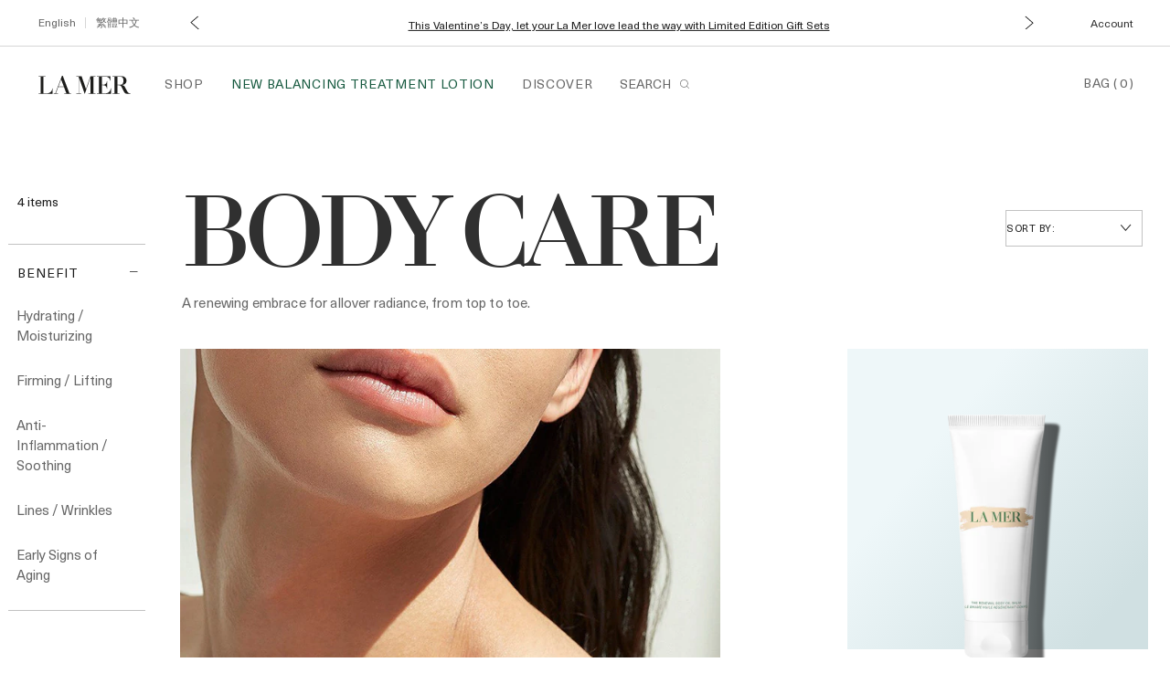

--- FILE ---
content_type: text/html; charset=utf-8
request_url: https://www.lamer.com.hk/en-hk/body-care/body-moisturizer-and-oil
body_size: 98904
content:
<!DOCTYPE html><!--[if IEMobile 7 ]><html class="no-js iem7" lang="en-HK" dir="ltr"><![endif]--><!--[if lt IE 7 ]><html class="no-js ie6 oldie" lang="en-HK" dir="ltr"><![endif]--><!--[if IE 7 ]><html class="no-js ie7 oldie" lang="en-HK" dir="ltr"><![endif]--><!--[if IE 8 ]><html class="no-js ie8 oldie" lang="en-HK" dir="ltr"><![endif]--><!--[if (gte IE 9)|(gt IEMobile 7)|!(IEMobile)|!(IE)]><!--><html class="no-js" lang="en-HK" dir="ltr"><!--<![endif]--><head><meta http-equiv="X-UA-Compatible" content="IE=edge,chrome=1"><link rel="alternate" hreflang="de-at" href="https://www.lamer.eu/at/de/body-care/body-moisturizer-and-oil" /><link rel="alternate" hreflang="de-ch" href="https://www.lamer.eu/ch/de/body-care/body-moisturizer-and-oil" /><link rel="alternate" hreflang="de-de" href="https://www.cremedelamer.de/body-care/body-moisturizer-and-oil" /><link rel="alternate" hreflang="en-at" href="https://www.lamer.eu/at/en/body-care/body-moisturizer-and-oil" /><link rel="alternate" hreflang="en-au" href="https://www.cremedelamer.com.au/body-care/body-moisturizer-and-oil" /><link rel="alternate" hreflang="en-be" href="https://www.lamer.eu/be/en/body-care/body-moisturizer-and-oil" /><link rel="alternate" hreflang="en-ca" href="https://www.cremedelamer.ca/body-care/body-moisturizer-and-oil" /><link rel="alternate" hreflang="en-ch" href="https://www.lamer.eu/ch/en/body-care/body-moisturizer-and-oil" /><link rel="alternate" hreflang="en-es" href="https://www.lamer.eu/es/en/body-care/body-moisturizer-and-oil" /><link rel="alternate" hreflang="en-gb" href="https://www.cremedelamer.co.uk/body-care/body-moisturizer-and-oil" /><link rel="alternate" hreflang="en-hk" href="https://www.lamer.com.hk/en-hk/body-care/body-moisturizer-and-oil" /><link rel="alternate" hreflang="en-it" href="https://www.lamer.eu/it/en/body-care/body-moisturizer-and-oil" /><link rel="alternate" hreflang="en-nl" href="https://www.lamer.eu/nl/en/body-care/body-moisturizer-and-oil" /><link rel="alternate" hreflang="en-pl" href="https://www.lamer.eu/pl/en/body-care/body-moisturizer-and-oil" /><link rel="alternate" hreflang="es-es" href="https://www.lamer.eu/es/es/body-care/body-moisturizer-and-oil" /><link rel="alternate" hreflang="es-mx" href="https://www.lamer.com.mx/body-care/body-moisturizer-and-oil" /><link rel="alternate" hreflang="fr-be" href="https://www.lamer.eu/be/fr/body-care/body-moisturizer-and-oil" /><link rel="alternate" hreflang="fr-ch" href="https://www.lamer.eu/ch/fr/body-care/body-moisturizer-and-oil" /><link rel="alternate" hreflang="fr-fr" href="https://www.cremedelamer.fr/body-care/body-moisturizer-and-oil" /><link rel="alternate" hreflang="it-ch" href="https://www.lamer.eu/ch/it/body-care/body-moisturizer-and-oil" /><link rel="alternate" hreflang="it-it" href="https://www.lamer.eu/it/it/body-care/body-moisturizer-and-oil" /><link rel="alternate" hreflang="ja-jp" href="https://www.delamer.jp/body-care/body-moisturizer-and-oil" /><link rel="alternate" hreflang="ko-kr" href="https://www.lamerkorea.com/body-care/body-moisturizer-and-oil" /><link rel="alternate" hreflang="nl-be" href="https://www.lamer.eu/be/nl/body-care/body-moisturizer-and-oil" /><link rel="alternate" hreflang="nl-nl" href="https://www.lamer.eu/nl/nl/body-care/body-moisturizer-and-oil" /><link rel="alternate" hreflang="pl-pl" href="https://www.lamer.eu/pl/pl/body-care/body-moisturizer-and-oil" /><link rel="alternate" hreflang="pt-br" href="https://www.lamer.com.br/cuidado-corporal" /><link rel="alternate" hreflang="th-th" href="https://www.lamer.co.th/body-care/body-moisturizer-and-oil" /><link rel="alternate" hreflang="zh-hk" href="https://www.lamer.com.hk/body-care/body-moisturizer-and-oil" /><link rel="alternate" hreflang="zh-tw" href="https://www.lamer.com.tw/body-care/body-moisturizer-and-oil" /><meta charset="utf-8" /><link rel="preload" fetchpriority="high" as="image" imagesrcset="/media/export/cms/FY23_Redesign/LM_FY23_2022_BodyCare_MPP_Redesign_Desktop_Header_Module_Slice.jpg" /><link rel="preconnect" href="https://js.sentry-cdn.com" crossorigin="anonymous" /><link rel="preconnect" href="https://ui.powerreviews.com" crossorigin="anonymous" /><link rel="preload" as="font" crossorigin="crossorigin" href="/_fonts/lamer/NeueHaasUnicaPro/NeueHaasUnicaPro-Regular.woff2" /><link rel="preload" as="font" crossorigin="crossorigin" href="/_fonts/lamer/LaMerHeadline/LaMerHeadline-Black.woff2" /><link rel="preload" as="font" crossorigin="crossorigin" href="/_fonts/lamer/LaMerText/LaMerText-Regular.woff2" /><link rel="alternate" media="handheld" href="https://m.lamer.com.hk/en-hk/body-care/body-moisturizer-and-oil" /><link rel="alternate" media="only screen and (max-width: 640px)" href="https://m.lamer.com.hk/en-hk/body-care/body-moisturizer-and-oil" /><link rel="shortcut icon" href="/sites/cremedelamer2/themes/cremedelamer2_base/favicon.ico" /><link rel="preconnect" href="https://apac.sdapi.io" crossorigin="" /><script type="application/json" id="page_data">{"analytics-datalayer":{"product_impression_url":["\/product\/5819\/67537\/body\/the-renewal-oil-body-balm","\/product\/5819\/65231\/body\/the-neck-and-decollete-concentrate","\/product\/5819\/22425\/body\/the-reparative-body-lotion","\/product\/5819\/64925\/body\/the-lip-balm","\/product\/15853\/36221\/our-latest-luxuries\/the-renewal-oil","\/product\/5819\/12320\/body\/the-body-creme"],"product_impression_id":["PROD67537","PROD65231","PROD22425","PROD64925","PROD36221","PROD12320"],"product_impression_price":["1940","2730","650","2775"],"product_impression_name":["The Renewal Oil Body Balm ","The Neck and D\u00e9collet\u00e9 Concentrate","The Reparative Body Lotion","The Lip Balm ","The Renewal Oil","The Body Cr\u00e8me"],"product_impression_sku_large_image_url":["\/media\/export\/cms\/products\/680x680\/LM_SKU_5PAM01_105541_680x680_0.png","\/media\/export\/cms\/products\/680x680\/LM_SKU_5KP101_102386_680x680_0.png","\/media\/export\/cms\/products\/680x680\/LM_SKU_5X2101_101933_680x680_0.png","\/media\/export\/cms\/products\/680x680\/LM_SKU_27G201_26744_680x680_0.png"],"datalayer_events":[],"product_impression_size":["200ml","50ml","9g","300ml"],"product_impression_shade":[null,null,null,null],"product_impression_base_id":[67537,65231,22425,64925,36221,12320],"product_impression_category":["CAT5819","CAT5819","CAT5819","CAT5819","CAT15853","CAT5819"],"product_impression_product_code":["5PAM01","5KP101","5X2101","27G201"],"product_impression_sku":["SKU105541","SKU102386","SKU101933","SKU26744"],"product_impression_was_price":["","","",""],"product_impression_short_desc":["Glow-inducing hydration for the body","Sumptuous balm treatment for a lifted look and a firmer feel","Silky lotion for allover healing hydration","Smoothes and softens dry lips","Nourishes and softens for an instant glow","Rich body cr\u00e8me delivers sumptuous comfort and renewal"],"active_checkout_panel":null,"page_type":"category"},"product-input-type":{"products":[{"path":"CAT5819PROD67537","DESCRIPTION":"Glow-inducing hydration for the body","RATING_RANGE":null,"BENEFIT_STATEMENT":null,"META_DESCRIPTION":null,"ILN_FORMULATED_WITHOUT":null,"MEDIUM_IMAGE":["\/media\/export\/cms\/products\/340x340\/LM_SKU_5PAM01_105541_340x340_0.png"],"PROD_SKIN_TYPE_TEXT":null,"PRODUCT_TABBED_DATA":null,"MNEMONIC":null,"SKIN_CONCERN_ATTR":null,"worksWith":[],"shaded":0,"IMAGE_LARGE":["\/media\/export\/cms\/products\/responsive\/lm_prod_67537_4x5_0.png?width=900\u0026height=1125","\/media\/export\/cms\/products\/responsive\/lm_prod_67537_4x5_1.png?width=900\u0026height=1125","\/media\/export\/cms\/products\/responsive\/lm_prod_67537_4x5_2.png?width=900\u0026height=1125"],"defaultPath":"CAT5819PROD67537","PROD_CAT_DISPLAY_ORDER":0,"MAINCAT_CHECKBOXES":null,"FORMULA":null,"SKIN_CONCERN_LABEL":null,"IDEAL_FOR_STATEMENT":null,"REGION_ID":2009,"SMALL_IMAGE":"\/media\/export\/cms\/products\/146x180\/LM_SKU_5PAM01_105541_146x180_0.png","GIFT_CHECKBOXES":["firsttimer_gift"],"IMAGE_RESPONSIVE":"\/media\/export\/cms\/products\/responsive\/lm_prod_67537_4x5_0.png","RATING_IMAGE":"\/media\/export\/images\/products\/stars\/rating-na.gif","KEY_INGREDIENT":null,"sized":1,"SD_FINISH_CHECKBOXES":null,"PROD_CAT_IMAGE_NAME":"5PAM01","SKIN_TYPE_CHECKBOXES":null,"PRODUCT_ID":"PROD67537","RECOMMENDED_COUNT":null,"THUMBNAIL_IMAGE":"\/media\/export\/cms\/products\/340x340\/LM_SKU_5PAM01_105541_340x340_0.png","BENEFIT_CHECKBOXES":null,"FINISH_CHECKBOXES":null,"skus":[{"path":"CAT5819PROD67537SKU105541","MISC_FLAG":0,"SKU_REPLACEMENT_2":null,"LARGE_ALT_IMAGES":["\/media\/export\/cms\/products\/680x680\/LM_SKU_5PAM01_105541_680x680_1.png"],"SKIN_TONE":[],"SKU_IMAGE_1":null,"VTO_FLAG_ONLINE":null,"ILN_FORMULATED_WITHOUT":null,"SKU_BASE_ID":105541,"formattedUnitPrice":"","MEDIUM_IMAGE":["\/media\/export\/cms\/products\/340x340\/LM_SKU_5PAM01_105541_340x340_0.png","\/media\/export\/cms\/products\/340x340\/LM_SKU_5PAM01_105541_340x340_1.png"],"rs_sku_pc":"5PAM01","ILN_LISTING":null,"RELEASE_DATE":null,"HEX_VALUE":null,"SKU_TYPE":"SE","IMAGE_LARGE":["\/media\/export\/cms\/products\/responsive\/lm_sku_5PAM01_4x5_0.png?width=900\u0026height=1125","\/media\/export\/cms\/products\/responsive\/lm_sku_5PAM01_4x5_1.png?width=900\u0026height=1125"],"SKIN_TONE_CHECKBOXES":null,"ENGRAVABLE":null,"REGION_ID":2009,"DISPLAY_ORDER":0,"IMAGE_MEDIUM":["\/media\/export\/cms\/products\/responsive\/lm_sku_5PAM01_4x5_0.png?width=900\u0026height=1125","\/media\/export\/cms\/products\/responsive\/lm_sku_5PAM01_4x5_1.png?width=900\u0026height=1125"],"IMAGE_RESPONSIVE":"\/media\/export\/cms\/products\/responsive\/lm_sku_5PAM01_4x5_0.png","SMOOSH_PATH_STRING":null,"WWW_PCODE":[],"FINISH":null,"isLimitedRemaining":0,"REFILLABLE":0,"ATTRIBUTE_COLOR_FAMILY":null,"IS_ENGRAVABLE":null,"UOM":null,"PRODUCT_ID":"PROD67537","SHADENAME":null,"PRICE":1940,"SMOOSH_DESIGN":null,"PRODUCT_CODE":"5PAM01","LIFE_OF_PRODUCT":1,"SKIN_TONE_TEXT":null,"NUMBER_OF_ALT_IMAGES_MEDIUM":1,"SKU_REPLACEMENT_1":null,"SHADE_DESCRIPTION":null,"rs_sku_availability":0,"SKIN_TYPE_TEXT":null,"BRAND_ID":10,"isOrderable":0,"SKIN_TONE_REFINEMENT":null,"SKIN_TYPE":0,"PRODUCT_SIZE":"200ml","formattedPrice":"HK$1,940","rs_sku_image":["\/media\/export\/cms\/products\/680x680\/LM_SKU_5PAM01_105541_680x680_0.png"],"SKU_ID":"SKU105541","SIZE_DESCRIPTION":null,"ILN_NUMBER":null,"UNDERTONE_FINDER":null,"formattedInstallmentPrice":null,"formattedTaxedPrice2":"HK$1,940","rs_sku_limited_remaining":0,"PARENT_CAT_ID":"CAT5819","NUMBER_OF_ALT_IMAGES_LARGE":1,"SKIN_TONE_1":null,"HEX_VALUE_STRING":"","MISC_FLAG_TEXT":null,"isShoppable":0,"DEFAULT_SKU":1,"COLORGROUPING":null,"LARGE_IMAGE":["\/media\/export\/cms\/products\/680x680\/LM_SKU_5PAM01_105541_680x680_0.png"],"rs_sku_price":1940,"UNDERTONE":null,"SUPPRESS_SEARCH":null,"WWW_PCODE_2":null,"IMAGE_SMALL":"\/media\/export\/cms\/products\/340x340\/LM_SKU_5PAM01_105541_340x340_0.png?width=340\u0026height=340","NUMBER_OF_ALT_IMAGES":1,"UNDERTONE_CHECKBOXES":null,"UPC_CODE":"747930093589","STRENGTH":null,"isPreOrder":0,"INVENTORY_STATUS":7,"WWW_PCODE_1":null,"UNIT_SIZE":null,"DISPLAY_STATUS":7,"VTO_FOUNDATION_ONLINE":null,"formattedTaxedPrice":"HK$1,940","shadeMenuLabel":"200ml"}],"SKIN_CONCERN_1":null,"PROD_RGN_NAME":"The Renewal Oil Body Balm ","rs_default_pc":"5PAM01","rs_default_rating":0,"RECOMMENDED_PERCENT":null,"HOVER_ALT_IMAGE":null,"ATTRIBUTE_DESC_1":null,"TOTAL_REVIEW_COUNT":null,"SKIN_CONCERN_2":null,"BRAND_ID":10,"AVERAGE_RATING":null,"rs_default_image":["\/media\/export\/cms\/products\/680x680\/LM_SKU_5PAM01_105541_680x680_0.png"],"ONLY_RATINGS_COUNT":null,"skinTone":0,"ATTRIBUTE_BENEFIT":"\u70ba\u8eab\u9ad4\u808c\u819a\u8a98\u767c\u6c34\u51dd\u4eae\u6fa4","rs_default_count":null,"PRODUCT_USAGE":null,"RGN_SPECIAL_NAME":null,"url":"\/product\/5819\/67537\/body\/the-renewal-oil-body-balm","rs_default_desc":"Glow-inducing hydration for the body","buildCanonicalURL":"\/product\/5819\/67537\/body\/the-renewal-oil-body-balm","rs_default_name":"The Renewal Oil Body Balm ","skinType":0,"PARENT_CAT_ID":"CAT5819","SD_FORM_CHECKBOXES":null,"DESCRIPTION_IPAD":null,"NUMBER_OF_ALT_IMAGES_LARGE":3,"ATTRIBUTE_COVERAGE":null,"rs_default_url":"\/product\/5819\/67537\/body\/the-renewal-oil-body-balm","DEFAULT_CAT_ID":"CAT5819","isShoppable":0,"rs_default_currency":"HK$","FORM_CHECKBOXES":null,"LARGE_IMAGE":["\/media\/export\/cms\/products\/680x680\/LM_SKU_5PAM01_105541_680x680_0.png"],"SKINTYPE_DESC":null,"SUB_LINE":"\u8eab\u9ad4\u8ce6\u6d3b\u7cbe\u83ef\u6cb9\u4e73\u971c","PROD_SKIN_TYPE":null,"PROD_IMAGE_1":null,"COVERAGE_OPTIONS_CHECKBOXES":null,"SUPPRESS_SEARCH":null,"SHORT_DESC":"Glow-inducing hydration for the body","PROD_RGN_SUBHEADING":null,"DISPLAY_STATUS":7,"category":{"DESCRIPTION":null,"REGION_ID":2009,"MNEMONIC":"thebodycollection","url":"\/products\/5819\/body","DRUPAL_URL":"\/products\/5819\/body","CAT_BASE_ID":5819,"BRAND_ID":10,"RGN_SUBLINE":null,"CATEGORY_ID":"CAT5819","META_DESCRIPTION":null,"PARENT_CAT_ID":null,"CATEGORY_NAME":"body","SEO_URL":"\/products\/5819\/body","DISPLAY_STATUS":7},"PROD_BASE_ID":67537,"lowest_sku_price":"HK$1,940","lowest_sku_price_taxed":"HK$1,940","lowest_sku_installment_price":null,"lowest_sku_price_unformatted":1940,"defaultSku":{"path":"CAT5819PROD67537SKU105541","MISC_FLAG":0,"SKU_REPLACEMENT_2":null,"LARGE_ALT_IMAGES":["\/media\/export\/cms\/products\/680x680\/LM_SKU_5PAM01_105541_680x680_1.png"],"SKIN_TONE":[],"SKU_IMAGE_1":null,"VTO_FLAG_ONLINE":null,"ILN_FORMULATED_WITHOUT":null,"SKU_BASE_ID":105541,"formattedUnitPrice":"","MEDIUM_IMAGE":["\/media\/export\/cms\/products\/340x340\/LM_SKU_5PAM01_105541_340x340_0.png","\/media\/export\/cms\/products\/340x340\/LM_SKU_5PAM01_105541_340x340_1.png"],"rs_sku_pc":"5PAM01","ILN_LISTING":null,"RELEASE_DATE":null,"HEX_VALUE":null,"SKU_TYPE":"SE","IMAGE_LARGE":["\/media\/export\/cms\/products\/responsive\/lm_sku_5PAM01_4x5_0.png?width=900\u0026height=1125","\/media\/export\/cms\/products\/responsive\/lm_prod_67537_4x5_0.png?width=900\u0026height=1125","\/media\/export\/cms\/products\/responsive\/lm_prod_67537_4x5_1.png?width=900\u0026height=1125","\/media\/export\/cms\/products\/responsive\/lm_prod_67537_4x5_2.png?width=900\u0026height=1125"],"SKIN_TONE_CHECKBOXES":null,"ENGRAVABLE":null,"REGION_ID":2009,"DISPLAY_ORDER":0,"IMAGE_MEDIUM":["\/media\/export\/cms\/products\/responsive\/lm_sku_5PAM01_4x5_0.png?width=900\u0026height=1125","\/media\/export\/cms\/products\/responsive\/lm_sku_5PAM01_4x5_1.png?width=900\u0026height=1125"],"IMAGE_RESPONSIVE":"\/media\/export\/cms\/products\/responsive\/lm_sku_5PAM01_4x5_0.png","SMOOSH_PATH_STRING":null,"WWW_PCODE":[],"FINISH":null,"isLimitedRemaining":0,"REFILLABLE":0,"ATTRIBUTE_COLOR_FAMILY":null,"IS_ENGRAVABLE":null,"UOM":null,"PRODUCT_ID":"PROD67537","SHADENAME":null,"PRICE":1940,"SMOOSH_DESIGN":null,"PRODUCT_CODE":"5PAM01","LIFE_OF_PRODUCT":1,"SKIN_TONE_TEXT":null,"NUMBER_OF_ALT_IMAGES_MEDIUM":1,"SKU_REPLACEMENT_1":null,"SHADE_DESCRIPTION":null,"rs_sku_availability":0,"SKIN_TYPE_TEXT":null,"BRAND_ID":10,"isOrderable":0,"SKIN_TONE_REFINEMENT":null,"SKIN_TYPE":0,"PRODUCT_SIZE":"200ml","formattedPrice":"HK$1,940","rs_sku_image":["\/media\/export\/cms\/products\/680x680\/LM_SKU_5PAM01_105541_680x680_0.png"],"SKU_ID":"SKU105541","SIZE_DESCRIPTION":null,"ILN_NUMBER":null,"UNDERTONE_FINDER":null,"formattedInstallmentPrice":null,"formattedTaxedPrice2":"HK$1,940","rs_sku_limited_remaining":0,"PARENT_CAT_ID":"CAT5819","NUMBER_OF_ALT_IMAGES_LARGE":1,"SKIN_TONE_1":null,"HEX_VALUE_STRING":"","MISC_FLAG_TEXT":null,"isShoppable":0,"DEFAULT_SKU":1,"COLORGROUPING":null,"LARGE_IMAGE":["\/media\/export\/cms\/products\/680x680\/LM_SKU_5PAM01_105541_680x680_0.png"],"rs_sku_price":1940,"UNDERTONE":null,"SUPPRESS_SEARCH":null,"WWW_PCODE_2":null,"IMAGE_SMALL":"\/media\/export\/cms\/products\/340x340\/LM_SKU_5PAM01_105541_340x340_0.png?width=340\u0026height=340","NUMBER_OF_ALT_IMAGES":1,"UNDERTONE_CHECKBOXES":null,"UPC_CODE":"747930093589","STRENGTH":null,"isPreOrder":0,"INVENTORY_STATUS":7,"WWW_PCODE_1":null,"UNIT_SIZE":null,"DISPLAY_STATUS":7,"VTO_FOUNDATION_ONLINE":null,"formattedTaxedPrice":"HK$1,940"},"has_foundation_VTO":false},{"path":"CAT5819PROD65231","DESCRIPTION":"Sumptuous balm treatment for a lifted look and a firmer feel","RATING_RANGE":null,"BENEFIT_STATEMENT":null,"META_DESCRIPTION":null,"ILN_FORMULATED_WITHOUT":null,"MEDIUM_IMAGE":["\/media\/export\/cms\/products\/340x340\/LM_SKU_5KP101_102386_340x340_0.png"],"PROD_SKIN_TYPE_TEXT":null,"PRODUCT_TABBED_DATA":null,"MNEMONIC":null,"SKIN_CONCERN_ATTR":null,"worksWith":[],"shaded":0,"IMAGE_LARGE":["\/media\/export\/cms\/products\/responsive\/lm_prod_65231_4x5_0.png?width=900\u0026height=1125","\/media\/export\/cms\/products\/responsive\/lm_prod_65231_4x5_1.png?width=900\u0026height=1125","\/media\/export\/cms\/products\/responsive\/lm_prod_65231_4x5_2.png?width=900\u0026height=1125","\/media\/export\/cms\/products\/responsive\/lm_prod_65231_4x5_3.png?width=900\u0026height=1125"],"defaultPath":"CAT5819PROD65231","PROD_CAT_DISPLAY_ORDER":0,"MAINCAT_CHECKBOXES":null,"FORMULA":null,"SKIN_CONCERN_LABEL":null,"IDEAL_FOR_STATEMENT":null,"REGION_ID":2009,"SMALL_IMAGE":"\/media\/export\/cms\/products\/146x180\/LM_SKU_5KP101_102386_146x180_0.png","GIFT_CHECKBOXES":["you_gift"],"IMAGE_RESPONSIVE":"\/media\/export\/cms\/products\/responsive\/lm_prod_65231_4x5_0.png","RATING_IMAGE":"\/media\/export\/images\/products\/stars\/rating-na.gif","KEY_INGREDIENT":null,"sized":1,"SD_FINISH_CHECKBOXES":null,"PROD_CAT_IMAGE_NAME":"5KP101","SKIN_TYPE_CHECKBOXES":null,"PRODUCT_ID":"PROD65231","RECOMMENDED_COUNT":null,"THUMBNAIL_IMAGE":"\/media\/export\/cms\/products\/340x340\/LM_SKU_5KP101_102386_340x340_0.png","BENEFIT_CHECKBOXES":null,"FINISH_CHECKBOXES":null,"skus":[{"path":"CAT5819PROD65231SKU102386","MISC_FLAG":0,"SKU_REPLACEMENT_2":null,"LARGE_ALT_IMAGES":["\/media\/export\/cms\/products\/680x680\/LM_SKU_5KP101_102386_680x680_1.png","\/media\/export\/cms\/products\/680x680\/LM_SKU_5KP101_102386_680x680_2.png","\/media\/export\/cms\/products\/680x680\/LM_SKU_5KP101_102386_680x680_3.png"],"SKIN_TONE":[],"SKU_IMAGE_1":null,"VTO_FLAG_ONLINE":null,"ILN_FORMULATED_WITHOUT":null,"SKU_BASE_ID":102386,"formattedUnitPrice":"","MEDIUM_IMAGE":["\/media\/export\/cms\/products\/340x340\/LM_SKU_5KP101_102386_340x340_0.png","\/media\/export\/cms\/products\/340x340\/LM_SKU_5KP101_102386_340x340_1.png"],"rs_sku_pc":"5KP101","ILN_LISTING":null,"RELEASE_DATE":null,"HEX_VALUE":null,"SKU_TYPE":"SE","IMAGE_LARGE":["\/media\/export\/cms\/products\/responsive\/lm_sku_5KP101_4x5_0.png?width=900\u0026height=1125","\/media\/export\/cms\/products\/responsive\/lm_sku_5KP101_4x5_1.png?width=900\u0026height=1125"],"SKIN_TONE_CHECKBOXES":null,"ENGRAVABLE":null,"REGION_ID":2009,"DISPLAY_ORDER":0,"IMAGE_MEDIUM":["\/media\/export\/cms\/products\/responsive\/lm_sku_5KP101_4x5_0.png?width=900\u0026height=1125","\/media\/export\/cms\/products\/responsive\/lm_sku_5KP101_4x5_1.png?width=900\u0026height=1125"],"IMAGE_RESPONSIVE":"\/media\/export\/cms\/products\/responsive\/lm_sku_5KP101_4x5_0.png","SMOOSH_PATH_STRING":null,"WWW_PCODE":[],"FINISH":null,"isLimitedRemaining":0,"REFILLABLE":0,"ATTRIBUTE_COLOR_FAMILY":null,"IS_ENGRAVABLE":null,"UOM":null,"PRODUCT_ID":"PROD65231","SHADENAME":null,"PRICE":2730,"SMOOSH_DESIGN":null,"PRODUCT_CODE":"5KP101","LIFE_OF_PRODUCT":1,"SKIN_TONE_TEXT":null,"NUMBER_OF_ALT_IMAGES_MEDIUM":1,"SKU_REPLACEMENT_1":null,"SHADE_DESCRIPTION":null,"rs_sku_availability":0,"SKIN_TYPE_TEXT":null,"BRAND_ID":10,"isOrderable":0,"SKIN_TONE_REFINEMENT":null,"SKIN_TYPE":0,"PRODUCT_SIZE":"50ml","formattedPrice":"HK$2,730","rs_sku_image":["\/media\/export\/cms\/products\/680x680\/LM_SKU_5KP101_102386_680x680_0.png"],"SKU_ID":"SKU102386","SIZE_DESCRIPTION":null,"ILN_NUMBER":null,"UNDERTONE_FINDER":null,"formattedInstallmentPrice":null,"formattedTaxedPrice2":"HK$2,730","rs_sku_limited_remaining":0,"PARENT_CAT_ID":"CAT5819","NUMBER_OF_ALT_IMAGES_LARGE":1,"SKIN_TONE_1":null,"HEX_VALUE_STRING":"","MISC_FLAG_TEXT":null,"isShoppable":0,"DEFAULT_SKU":1,"COLORGROUPING":null,"LARGE_IMAGE":["\/media\/export\/cms\/products\/680x680\/LM_SKU_5KP101_102386_680x680_0.png"],"rs_sku_price":2730,"UNDERTONE":null,"SUPPRESS_SEARCH":null,"WWW_PCODE_2":null,"IMAGE_SMALL":"\/media\/export\/cms\/products\/340x340\/LM_SKU_5KP101_102386_340x340_0.png?width=340\u0026height=340","NUMBER_OF_ALT_IMAGES":3,"UNDERTONE_CHECKBOXES":null,"UPC_CODE":"747930077732","STRENGTH":null,"isPreOrder":0,"INVENTORY_STATUS":7,"WWW_PCODE_1":null,"UNIT_SIZE":null,"DISPLAY_STATUS":7,"VTO_FOUNDATION_ONLINE":null,"formattedTaxedPrice":"HK$2,730","shadeMenuLabel":"50ml"}],"SKIN_CONCERN_1":null,"PROD_RGN_NAME":"The Neck and D\u00e9collet\u00e9 Concentrate","rs_default_pc":"5KP101","rs_default_rating":0,"RECOMMENDED_PERCENT":null,"HOVER_ALT_IMAGE":null,"ATTRIBUTE_DESC_1":null,"TOTAL_REVIEW_COUNT":null,"SKIN_CONCERN_2":null,"BRAND_ID":10,"AVERAGE_RATING":null,"rs_default_image":["\/media\/export\/cms\/products\/680x680\/LM_SKU_5KP101_102386_680x680_0.png"],"ONLY_RATINGS_COUNT":null,"skinTone":0,"ATTRIBUTE_BENEFIT":"firming, wrinkles, aging, hydrating, soothing","rs_default_count":null,"PRODUCT_USAGE":null,"RGN_SPECIAL_NAME":null,"url":"\/product\/5819\/65231\/body\/the-neck-and-decollete-concentrate","rs_default_desc":"Sumptuous balm treatment for a lifted look and a firmer feel","buildCanonicalURL":"\/product\/5819\/65231\/body\/the-neck-and-decollete-concentrate","rs_default_name":"The Neck and D\u00e9collet\u00e9 Concentrate","skinType":0,"PARENT_CAT_ID":"CAT5819","SD_FORM_CHECKBOXES":null,"DESCRIPTION_IPAD":null,"NUMBER_OF_ALT_IMAGES_LARGE":4,"ATTRIBUTE_COVERAGE":null,"rs_default_url":"\/product\/5819\/65231\/body\/the-neck-and-decollete-concentrate","DEFAULT_CAT_ID":"CAT5819","isShoppable":0,"rs_default_currency":"HK$","FORM_CHECKBOXES":null,"LARGE_IMAGE":["\/media\/export\/cms\/products\/680x680\/LM_SKU_5KP101_102386_680x680_0.png"],"SKINTYPE_DESC":null,"SUB_LINE":"\u7dca\u7dfb\u59f8\u5851\u80a9\u9838\u7cbe\u83ef\u971c","PROD_SKIN_TYPE":null,"PROD_IMAGE_1":null,"COVERAGE_OPTIONS_CHECKBOXES":null,"SUPPRESS_SEARCH":null,"SHORT_DESC":"Sumptuous balm treatment for a lifted look and a firmer feel","PROD_RGN_SUBHEADING":null,"DISPLAY_STATUS":7,"category":{"DESCRIPTION":null,"REGION_ID":2009,"MNEMONIC":"thebodycollection","url":"\/products\/5819\/body","DRUPAL_URL":"\/products\/5819\/body","CAT_BASE_ID":5819,"BRAND_ID":10,"RGN_SUBLINE":null,"CATEGORY_ID":"CAT5819","META_DESCRIPTION":null,"PARENT_CAT_ID":null,"CATEGORY_NAME":"body","SEO_URL":"\/products\/5819\/body","DISPLAY_STATUS":7},"PROD_BASE_ID":65231,"lowest_sku_price":"HK$2,730","lowest_sku_price_taxed":"HK$2,730","lowest_sku_installment_price":null,"lowest_sku_price_unformatted":2730,"defaultSku":{"path":"CAT5819PROD65231SKU102386","MISC_FLAG":0,"SKU_REPLACEMENT_2":null,"LARGE_ALT_IMAGES":["\/media\/export\/cms\/products\/680x680\/LM_SKU_5KP101_102386_680x680_1.png","\/media\/export\/cms\/products\/680x680\/LM_SKU_5KP101_102386_680x680_2.png","\/media\/export\/cms\/products\/680x680\/LM_SKU_5KP101_102386_680x680_3.png"],"SKIN_TONE":[],"SKU_IMAGE_1":null,"VTO_FLAG_ONLINE":null,"ILN_FORMULATED_WITHOUT":null,"SKU_BASE_ID":102386,"formattedUnitPrice":"","MEDIUM_IMAGE":["\/media\/export\/cms\/products\/340x340\/LM_SKU_5KP101_102386_340x340_0.png","\/media\/export\/cms\/products\/340x340\/LM_SKU_5KP101_102386_340x340_1.png"],"rs_sku_pc":"5KP101","ILN_LISTING":null,"RELEASE_DATE":null,"HEX_VALUE":null,"SKU_TYPE":"SE","IMAGE_LARGE":["\/media\/export\/cms\/products\/responsive\/lm_sku_5KP101_4x5_0.png?width=900\u0026height=1125","\/media\/export\/cms\/products\/responsive\/lm_prod_65231_4x5_0.png?width=900\u0026height=1125","\/media\/export\/cms\/products\/responsive\/lm_prod_65231_4x5_1.png?width=900\u0026height=1125","\/media\/export\/cms\/products\/responsive\/lm_prod_65231_4x5_2.png?width=900\u0026height=1125","\/media\/export\/cms\/products\/responsive\/lm_prod_65231_4x5_3.png?width=900\u0026height=1125"],"SKIN_TONE_CHECKBOXES":null,"ENGRAVABLE":null,"REGION_ID":2009,"DISPLAY_ORDER":0,"IMAGE_MEDIUM":["\/media\/export\/cms\/products\/responsive\/lm_sku_5KP101_4x5_0.png?width=900\u0026height=1125","\/media\/export\/cms\/products\/responsive\/lm_sku_5KP101_4x5_1.png?width=900\u0026height=1125"],"IMAGE_RESPONSIVE":"\/media\/export\/cms\/products\/responsive\/lm_sku_5KP101_4x5_0.png","SMOOSH_PATH_STRING":null,"WWW_PCODE":[],"FINISH":null,"isLimitedRemaining":0,"REFILLABLE":0,"ATTRIBUTE_COLOR_FAMILY":null,"IS_ENGRAVABLE":null,"UOM":null,"PRODUCT_ID":"PROD65231","SHADENAME":null,"PRICE":2730,"SMOOSH_DESIGN":null,"PRODUCT_CODE":"5KP101","LIFE_OF_PRODUCT":1,"SKIN_TONE_TEXT":null,"NUMBER_OF_ALT_IMAGES_MEDIUM":1,"SKU_REPLACEMENT_1":null,"SHADE_DESCRIPTION":null,"rs_sku_availability":0,"SKIN_TYPE_TEXT":null,"BRAND_ID":10,"isOrderable":0,"SKIN_TONE_REFINEMENT":null,"SKIN_TYPE":0,"PRODUCT_SIZE":"50ml","formattedPrice":"HK$2,730","rs_sku_image":["\/media\/export\/cms\/products\/680x680\/LM_SKU_5KP101_102386_680x680_0.png"],"SKU_ID":"SKU102386","SIZE_DESCRIPTION":null,"ILN_NUMBER":null,"UNDERTONE_FINDER":null,"formattedInstallmentPrice":null,"formattedTaxedPrice2":"HK$2,730","rs_sku_limited_remaining":0,"PARENT_CAT_ID":"CAT5819","NUMBER_OF_ALT_IMAGES_LARGE":1,"SKIN_TONE_1":null,"HEX_VALUE_STRING":"","MISC_FLAG_TEXT":null,"isShoppable":0,"DEFAULT_SKU":1,"COLORGROUPING":null,"LARGE_IMAGE":["\/media\/export\/cms\/products\/680x680\/LM_SKU_5KP101_102386_680x680_0.png"],"rs_sku_price":2730,"UNDERTONE":null,"SUPPRESS_SEARCH":null,"WWW_PCODE_2":null,"IMAGE_SMALL":"\/media\/export\/cms\/products\/340x340\/LM_SKU_5KP101_102386_340x340_0.png?width=340\u0026height=340","NUMBER_OF_ALT_IMAGES":3,"UNDERTONE_CHECKBOXES":null,"UPC_CODE":"747930077732","STRENGTH":null,"isPreOrder":0,"INVENTORY_STATUS":7,"WWW_PCODE_1":null,"UNIT_SIZE":null,"DISPLAY_STATUS":7,"VTO_FOUNDATION_ONLINE":null,"formattedTaxedPrice":"HK$2,730"},"has_foundation_VTO":false},{"path":"CAT5819PROD64925","DESCRIPTION":"Smoothes and softens dry lips","RATING_RANGE":null,"BENEFIT_STATEMENT":null,"META_DESCRIPTION":null,"ILN_FORMULATED_WITHOUT":null,"MEDIUM_IMAGE":["\/media\/export\/cms\/products\/340x340\/LM_SKU_5X2101_101933_340x340_0.png"],"PROD_SKIN_TYPE_TEXT":null,"PRODUCT_TABBED_DATA":null,"MNEMONIC":null,"SKIN_CONCERN_ATTR":null,"worksWith":[],"shaded":0,"IMAGE_LARGE":["\/media\/export\/cms\/products\/responsive\/lm_prod_64925_4x5_0.png?width=900\u0026height=1125","\/media\/export\/cms\/products\/responsive\/lm_prod_64925_4x5_1.png?width=900\u0026height=1125","\/media\/export\/cms\/products\/responsive\/lm_prod_64925_4x5_2.png?width=900\u0026height=1125"],"defaultPath":"CAT5819PROD64925","PROD_CAT_DISPLAY_ORDER":0,"MAINCAT_CHECKBOXES":null,"FORMULA":null,"SKIN_CONCERN_LABEL":null,"IDEAL_FOR_STATEMENT":null,"REGION_ID":2009,"SMALL_IMAGE":"\/media\/export\/cms\/products\/146x180\/LM_SKU_5X2101_101933_146x180_0.png","GIFT_CHECKBOXES":["minimalist_gift"],"IMAGE_RESPONSIVE":"\/media\/export\/cms\/products\/responsive\/lm_prod_64925_4x5_0.png","RATING_IMAGE":"\/media\/export\/images\/products\/stars\/rating-na.gif","KEY_INGREDIENT":null,"sized":1,"SD_FINISH_CHECKBOXES":null,"PROD_CAT_IMAGE_NAME":"5X2101","SKIN_TYPE_CHECKBOXES":null,"PRODUCT_ID":"PROD64925","RECOMMENDED_COUNT":null,"THUMBNAIL_IMAGE":"\/media\/export\/cms\/products\/340x340\/LM_SKU_5X2101_101933_340x340_0.png","BENEFIT_CHECKBOXES":null,"FINISH_CHECKBOXES":null,"skus":[{"path":"CAT5819PROD64925SKU101933","MISC_FLAG":0,"SKU_REPLACEMENT_2":null,"LARGE_ALT_IMAGES":["\/media\/export\/cms\/products\/680x680\/LM_SKU_5X2101_101933_680x680_1.png","\/media\/export\/cms\/products\/680x680\/LM_SKU_5X2101_101933_680x680_2.png"],"SKIN_TONE":[],"SKU_IMAGE_1":null,"VTO_FLAG_ONLINE":null,"ILN_FORMULATED_WITHOUT":null,"SKU_BASE_ID":101933,"formattedUnitPrice":"","MEDIUM_IMAGE":["\/media\/export\/cms\/products\/340x340\/LM_SKU_5X2101_101933_340x340_0.png","\/media\/export\/cms\/products\/340x340\/LM_SKU_5X2101_101933_340x340_1.png"],"rs_sku_pc":"5X2101","ILN_LISTING":null,"RELEASE_DATE":null,"HEX_VALUE":null,"SKU_TYPE":"SE","IMAGE_LARGE":["\/media\/export\/cms\/products\/responsive\/lm_sku_5X2101_4x5_0.png?width=900\u0026height=1125","\/media\/export\/cms\/products\/responsive\/lm_sku_5X2101_4x5_1.png?width=900\u0026height=1125"],"SKIN_TONE_CHECKBOXES":null,"ENGRAVABLE":null,"REGION_ID":2009,"DISPLAY_ORDER":0,"IMAGE_MEDIUM":["\/media\/export\/cms\/products\/responsive\/lm_sku_5X2101_4x5_0.png?width=900\u0026height=1125","\/media\/export\/cms\/products\/responsive\/lm_sku_5X2101_4x5_1.png?width=900\u0026height=1125"],"IMAGE_RESPONSIVE":"\/media\/export\/cms\/products\/responsive\/lm_sku_5X2101_4x5_0.png","SMOOSH_PATH_STRING":null,"WWW_PCODE":[],"FINISH":null,"isLimitedRemaining":0,"REFILLABLE":0,"ATTRIBUTE_COLOR_FAMILY":null,"IS_ENGRAVABLE":null,"UOM":null,"PRODUCT_ID":"PROD64925","SHADENAME":null,"PRICE":650,"SMOOSH_DESIGN":null,"PRODUCT_CODE":"5X2101","LIFE_OF_PRODUCT":2,"SKIN_TONE_TEXT":null,"NUMBER_OF_ALT_IMAGES_MEDIUM":1,"SKU_REPLACEMENT_1":null,"SHADE_DESCRIPTION":null,"rs_sku_availability":1,"SKIN_TYPE_TEXT":null,"BRAND_ID":10,"isOrderable":1,"SKIN_TONE_REFINEMENT":null,"SKIN_TYPE":0,"PRODUCT_SIZE":"9g","formattedPrice":"HK$650","rs_sku_image":["\/media\/export\/cms\/products\/680x680\/LM_SKU_5X2101_101933_680x680_0.png"],"SKU_ID":"SKU101933","SIZE_DESCRIPTION":null,"ILN_NUMBER":null,"UNDERTONE_FINDER":null,"formattedInstallmentPrice":null,"formattedTaxedPrice2":"HK$650","rs_sku_limited_remaining":0,"PARENT_CAT_ID":"CAT5819","NUMBER_OF_ALT_IMAGES_LARGE":1,"SKIN_TONE_1":null,"HEX_VALUE_STRING":"","MISC_FLAG_TEXT":null,"isShoppable":1,"DEFAULT_SKU":1,"COLORGROUPING":null,"LARGE_IMAGE":["\/media\/export\/cms\/products\/680x680\/LM_SKU_5X2101_101933_680x680_0.png"],"rs_sku_price":650,"UNDERTONE":null,"SUPPRESS_SEARCH":null,"WWW_PCODE_2":null,"IMAGE_SMALL":"\/media\/export\/cms\/products\/340x340\/LM_SKU_5X2101_101933_340x340_0.png?width=340\u0026height=340","NUMBER_OF_ALT_IMAGES":2,"UNDERTONE_CHECKBOXES":null,"UPC_CODE":"747930112433","STRENGTH":null,"isPreOrder":0,"INVENTORY_STATUS":1,"WWW_PCODE_1":null,"UNIT_SIZE":null,"DISPLAY_STATUS":7,"VTO_FOUNDATION_ONLINE":null,"formattedTaxedPrice":"HK$650","shadeMenuLabel":"9g"}],"SKIN_CONCERN_1":null,"PROD_RGN_NAME":"The Lip Balm ","rs_default_pc":"5X2101","rs_default_rating":0,"RECOMMENDED_PERCENT":null,"HOVER_ALT_IMAGE":null,"ATTRIBUTE_DESC_1":null,"TOTAL_REVIEW_COUNT":null,"SKIN_CONCERN_2":null,"BRAND_ID":10,"AVERAGE_RATING":null,"rs_default_image":["\/media\/export\/cms\/products\/680x680\/LM_SKU_5X2101_101933_680x680_0.png"],"ONLY_RATINGS_COUNT":null,"skinTone":0,"ATTRIBUTE_BENEFIT":"hydrating, moisturizing, her","rs_default_count":null,"PRODUCT_USAGE":null,"RGN_SPECIAL_NAME":null,"url":"\/product\/5819\/64925\/body\/the-lip-balm","rs_default_desc":"Smoothes and softens dry lips","buildCanonicalURL":"\/product\/5819\/64925\/body\/the-lip-balm","rs_default_name":"The Lip Balm ","skinType":0,"PARENT_CAT_ID":"CAT5819","SD_FORM_CHECKBOXES":null,"DESCRIPTION_IPAD":null,"NUMBER_OF_ALT_IMAGES_LARGE":3,"ATTRIBUTE_COVERAGE":null,"rs_default_url":"\/product\/5819\/64925\/body\/the-lip-balm","DEFAULT_CAT_ID":"CAT5819","isShoppable":1,"rs_default_currency":"HK$","FORM_CHECKBOXES":null,"LARGE_IMAGE":["\/media\/export\/cms\/products\/680x680\/LM_SKU_5X2101_101933_680x680_0.png"],"SKINTYPE_DESC":null,"SUB_LINE":"\u4fee\u8b77\u5507\u971c","PROD_SKIN_TYPE":null,"PROD_IMAGE_1":null,"COVERAGE_OPTIONS_CHECKBOXES":null,"SUPPRESS_SEARCH":null,"SHORT_DESC":"Smoothes and softens dry lips","PROD_RGN_SUBHEADING":"\u4fee\u8b77\u5507\u971c","DISPLAY_STATUS":7,"category":{"DESCRIPTION":null,"REGION_ID":2009,"MNEMONIC":"thebodycollection","url":"\/products\/5819\/body","DRUPAL_URL":"\/products\/5819\/body","CAT_BASE_ID":5819,"BRAND_ID":10,"RGN_SUBLINE":null,"CATEGORY_ID":"CAT5819","META_DESCRIPTION":null,"PARENT_CAT_ID":null,"CATEGORY_NAME":"body","SEO_URL":"\/products\/5819\/body","DISPLAY_STATUS":7},"PROD_BASE_ID":64925,"lowest_sku_price":"HK$650","lowest_sku_price_taxed":"HK$650","lowest_sku_installment_price":null,"lowest_sku_price_unformatted":650,"defaultSku":{"path":"CAT5819PROD64925SKU101933","MISC_FLAG":0,"SKU_REPLACEMENT_2":null,"LARGE_ALT_IMAGES":["\/media\/export\/cms\/products\/680x680\/LM_SKU_5X2101_101933_680x680_1.png","\/media\/export\/cms\/products\/680x680\/LM_SKU_5X2101_101933_680x680_2.png"],"SKIN_TONE":[],"SKU_IMAGE_1":null,"VTO_FLAG_ONLINE":null,"ILN_FORMULATED_WITHOUT":null,"SKU_BASE_ID":101933,"formattedUnitPrice":"","MEDIUM_IMAGE":["\/media\/export\/cms\/products\/340x340\/LM_SKU_5X2101_101933_340x340_0.png","\/media\/export\/cms\/products\/340x340\/LM_SKU_5X2101_101933_340x340_1.png"],"rs_sku_pc":"5X2101","ILN_LISTING":null,"RELEASE_DATE":null,"HEX_VALUE":null,"SKU_TYPE":"SE","IMAGE_LARGE":["\/media\/export\/cms\/products\/responsive\/lm_sku_5X2101_4x5_0.png?width=900\u0026height=1125","\/media\/export\/cms\/products\/responsive\/lm_prod_64925_4x5_0.png?width=900\u0026height=1125","\/media\/export\/cms\/products\/responsive\/lm_prod_64925_4x5_1.png?width=900\u0026height=1125","\/media\/export\/cms\/products\/responsive\/lm_prod_64925_4x5_2.png?width=900\u0026height=1125"],"SKIN_TONE_CHECKBOXES":null,"ENGRAVABLE":null,"REGION_ID":2009,"DISPLAY_ORDER":0,"IMAGE_MEDIUM":["\/media\/export\/cms\/products\/responsive\/lm_sku_5X2101_4x5_0.png?width=900\u0026height=1125","\/media\/export\/cms\/products\/responsive\/lm_sku_5X2101_4x5_1.png?width=900\u0026height=1125"],"IMAGE_RESPONSIVE":"\/media\/export\/cms\/products\/responsive\/lm_sku_5X2101_4x5_0.png","SMOOSH_PATH_STRING":null,"WWW_PCODE":[],"FINISH":null,"isLimitedRemaining":0,"REFILLABLE":0,"ATTRIBUTE_COLOR_FAMILY":null,"IS_ENGRAVABLE":null,"UOM":null,"PRODUCT_ID":"PROD64925","SHADENAME":null,"PRICE":650,"SMOOSH_DESIGN":null,"PRODUCT_CODE":"5X2101","LIFE_OF_PRODUCT":2,"SKIN_TONE_TEXT":null,"NUMBER_OF_ALT_IMAGES_MEDIUM":1,"SKU_REPLACEMENT_1":null,"SHADE_DESCRIPTION":null,"rs_sku_availability":1,"SKIN_TYPE_TEXT":null,"BRAND_ID":10,"isOrderable":1,"SKIN_TONE_REFINEMENT":null,"SKIN_TYPE":0,"PRODUCT_SIZE":"9g","formattedPrice":"HK$650","rs_sku_image":["\/media\/export\/cms\/products\/680x680\/LM_SKU_5X2101_101933_680x680_0.png"],"SKU_ID":"SKU101933","SIZE_DESCRIPTION":null,"ILN_NUMBER":null,"UNDERTONE_FINDER":null,"formattedInstallmentPrice":null,"formattedTaxedPrice2":"HK$650","rs_sku_limited_remaining":0,"PARENT_CAT_ID":"CAT5819","NUMBER_OF_ALT_IMAGES_LARGE":1,"SKIN_TONE_1":null,"HEX_VALUE_STRING":"","MISC_FLAG_TEXT":null,"isShoppable":1,"DEFAULT_SKU":1,"COLORGROUPING":null,"LARGE_IMAGE":["\/media\/export\/cms\/products\/680x680\/LM_SKU_5X2101_101933_680x680_0.png"],"rs_sku_price":650,"UNDERTONE":null,"SUPPRESS_SEARCH":null,"WWW_PCODE_2":null,"IMAGE_SMALL":"\/media\/export\/cms\/products\/340x340\/LM_SKU_5X2101_101933_340x340_0.png?width=340\u0026height=340","NUMBER_OF_ALT_IMAGES":2,"UNDERTONE_CHECKBOXES":null,"UPC_CODE":"747930112433","STRENGTH":null,"isPreOrder":0,"INVENTORY_STATUS":1,"WWW_PCODE_1":null,"UNIT_SIZE":null,"DISPLAY_STATUS":7,"VTO_FOUNDATION_ONLINE":null,"formattedTaxedPrice":"HK$650"},"has_foundation_VTO":false},{"path":"CAT5819PROD12320","DESCRIPTION":"Rich body cr\u00e8me delivers sumptuous comfort and renewal","RATING_RANGE":null,"BENEFIT_STATEMENT":null,"META_DESCRIPTION":"Shop La Mer\u0027s moisturizing body cream. This luxurious body cream delivers continuous, long-lasting hydration while restoring clarity to the skin.","ILN_FORMULATED_WITHOUT":null,"MEDIUM_IMAGE":["\/media\/export\/cms\/products\/340x340\/LM_SKU_27G201_26744_340x340_0.png"],"PROD_SKIN_TYPE_TEXT":null,"PRODUCT_TABBED_DATA":null,"MNEMONIC":null,"SKIN_CONCERN_ATTR":null,"worksWith":[],"shaded":0,"IMAGE_LARGE":["\/media\/export\/cms\/products\/responsive\/lm_prod_12320_4x5_0.png?width=900\u0026height=1125","\/media\/export\/cms\/products\/responsive\/lm_prod_12320_4x5_1.png?width=900\u0026height=1125","\/media\/export\/cms\/products\/responsive\/lm_prod_12320_4x5_2.png?width=900\u0026height=1125","\/media\/export\/cms\/products\/responsive\/lm_prod_12320_4x5_3.png?width=900\u0026height=1125"],"defaultPath":"CAT5819PROD12320","PROD_CAT_DISPLAY_ORDER":6,"MAINCAT_CHECKBOXES":null,"FORMULA":null,"SKIN_CONCERN_LABEL":null,"IDEAL_FOR_STATEMENT":null,"REGION_ID":2009,"SMALL_IMAGE":"\/media\/export\/cms\/products\/146x180\/LM_SKU_27G201_26744_146x180_0.png","GIFT_CHECKBOXES":["you_gift"],"IMAGE_RESPONSIVE":"\/media\/export\/cms\/products\/responsive\/lm_prod_12320_4x5_0.png","RATING_IMAGE":"\/media\/export\/images\/products\/stars\/rating-na.gif","KEY_INGREDIENT":null,"sized":1,"SD_FINISH_CHECKBOXES":null,"PROD_CAT_IMAGE_NAME":"26GY01","SKIN_TYPE_CHECKBOXES":null,"PRODUCT_ID":"PROD12320","RECOMMENDED_COUNT":null,"THUMBNAIL_IMAGE":"\/media\/export\/cms\/products\/340x340\/LM_SKU_27G201_26744_340x340_0.png","BENEFIT_CHECKBOXES":null,"FINISH_CHECKBOXES":null,"skus":[{"path":"CAT5819PROD12320SKU26744","MISC_FLAG":0,"SKU_REPLACEMENT_2":null,"LARGE_ALT_IMAGES":["\/media\/export\/cms\/products\/680x680\/LM_SKU_27G201_26744_680x680_1.png","\/media\/export\/cms\/products\/680x680\/LM_SKU_27G201_26744_680x680_2.png"],"SKIN_TONE":[],"SKU_IMAGE_1":null,"VTO_FLAG_ONLINE":null,"ILN_FORMULATED_WITHOUT":null,"SKU_BASE_ID":26744,"formattedUnitPrice":"","MEDIUM_IMAGE":["\/media\/export\/cms\/products\/340x340\/LM_SKU_27G201_26744_340x340_0.png","\/media\/export\/cms\/products\/340x340\/LM_SKU_27G201_26744_340x340_1.png"],"rs_sku_pc":"27G201","ILN_LISTING":null,"RELEASE_DATE":null,"HEX_VALUE":null,"SKU_TYPE":"SE","IMAGE_LARGE":["\/media\/export\/cms\/products\/responsive\/lm_sku_27G201_4x5_0.png?width=900\u0026height=1125","\/media\/export\/cms\/products\/responsive\/lm_sku_27G201_4x5_1.png?width=900\u0026height=1125"],"SKIN_TONE_CHECKBOXES":null,"ENGRAVABLE":null,"REGION_ID":2009,"DISPLAY_ORDER":1,"IMAGE_MEDIUM":["\/media\/export\/cms\/products\/responsive\/lm_sku_27G201_4x5_0.png?width=900\u0026height=1125","\/media\/export\/cms\/products\/responsive\/lm_sku_27G201_4x5_1.png?width=900\u0026height=1125"],"IMAGE_RESPONSIVE":"\/media\/export\/cms\/products\/responsive\/lm_sku_27G201_4x5_0.png","SMOOSH_PATH_STRING":null,"WWW_PCODE":[],"FINISH":null,"isLimitedRemaining":0,"REFILLABLE":0,"ATTRIBUTE_COLOR_FAMILY":null,"IS_ENGRAVABLE":null,"UOM":null,"PRODUCT_ID":"PROD12320","SHADENAME":null,"PRICE":2775,"SMOOSH_DESIGN":null,"PRODUCT_CODE":"27G201","LIFE_OF_PRODUCT":2,"SKIN_TONE_TEXT":null,"NUMBER_OF_ALT_IMAGES_MEDIUM":1,"SKU_REPLACEMENT_1":null,"SHADE_DESCRIPTION":null,"rs_sku_availability":1,"SKIN_TYPE_TEXT":null,"BRAND_ID":10,"isOrderable":1,"SKIN_TONE_REFINEMENT":null,"SKIN_TYPE":0,"PRODUCT_SIZE":"300ml","formattedPrice":"HK$2,775","rs_sku_image":["\/media\/export\/cms\/products\/680x680\/LM_SKU_27G201_26744_680x680_0.png"],"SKU_ID":"SKU26744","SIZE_DESCRIPTION":null,"ILN_NUMBER":null,"UNDERTONE_FINDER":null,"formattedInstallmentPrice":null,"formattedTaxedPrice2":"HK$2,775","rs_sku_limited_remaining":0,"PARENT_CAT_ID":"CAT5819","NUMBER_OF_ALT_IMAGES_LARGE":1,"SKIN_TONE_1":null,"HEX_VALUE_STRING":"","MISC_FLAG_TEXT":"Best Seller","isShoppable":1,"DEFAULT_SKU":0,"COLORGROUPING":null,"LARGE_IMAGE":["\/media\/export\/cms\/products\/680x680\/LM_SKU_27G201_26744_680x680_0.png"],"rs_sku_price":2775,"UNDERTONE":null,"SUPPRESS_SEARCH":null,"WWW_PCODE_2":null,"IMAGE_SMALL":"\/media\/export\/cms\/products\/340x340\/LM_SKU_27G201_26744_340x340_0.png?width=340\u0026height=340","NUMBER_OF_ALT_IMAGES":2,"UNDERTONE_CHECKBOXES":null,"UPC_CODE":"747930009788","STRENGTH":null,"isPreOrder":0,"INVENTORY_STATUS":1,"WWW_PCODE_1":null,"UNIT_SIZE":null,"DISPLAY_STATUS":7,"VTO_FOUNDATION_ONLINE":null,"formattedTaxedPrice":"HK$2,775","shadeMenuLabel":"300ml"}],"SKIN_CONCERN_1":null,"PROD_RGN_NAME":"The Body Cr\u00e8me","rs_default_pc":"27G201","rs_default_rating":0,"RECOMMENDED_PERCENT":null,"HOVER_ALT_IMAGE":null,"ATTRIBUTE_DESC_1":null,"TOTAL_REVIEW_COUNT":null,"SKIN_CONCERN_2":null,"BRAND_ID":10,"AVERAGE_RATING":null,"rs_default_image":["\/media\/export\/cms\/products\/680x680\/LM_SKU_27G201_26744_680x680_0.png"],"ONLY_RATINGS_COUNT":null,"skinTone":0,"ATTRIBUTE_BENEFIT":"hydrating, soothing","rs_default_count":null,"PRODUCT_USAGE":null,"RGN_SPECIAL_NAME":null,"url":"\/product\/5819\/12320\/body\/the-body-creme","rs_default_desc":"Rich body cr\u00e8me delivers sumptuous comfort and renewal","buildCanonicalURL":"\/product\/5819\/12320\/body\/the-body-creme","rs_default_name":"The Body Cr\u00e8me","skinType":0,"PARENT_CAT_ID":"CAT5819","SD_FORM_CHECKBOXES":null,"DESCRIPTION_IPAD":null,"NUMBER_OF_ALT_IMAGES_LARGE":4,"ATTRIBUTE_COVERAGE":null,"rs_default_url":"\/product\/5819\/12320\/body\/the-body-creme","DEFAULT_CAT_ID":"CAT5819","isShoppable":1,"rs_default_currency":"HK$","FORM_CHECKBOXES":null,"LARGE_IMAGE":["\/media\/export\/cms\/products\/680x680\/LM_SKU_27G201_26744_680x680_0.png"],"SKINTYPE_DESC":null,"SUB_LINE":"\u8eab\u9ad4\u4fee\u8b77\u4e73\u971c","PROD_SKIN_TYPE":null,"PROD_IMAGE_1":null,"COVERAGE_OPTIONS_CHECKBOXES":null,"SUPPRESS_SEARCH":null,"SHORT_DESC":"Rich body cr\u00e8me delivers sumptuous comfort and renewal","PROD_RGN_SUBHEADING":null,"DISPLAY_STATUS":7,"category":{"DESCRIPTION":null,"REGION_ID":2009,"MNEMONIC":"thebodycollection","url":"\/products\/5819\/body","DRUPAL_URL":"\/products\/5819\/body","CAT_BASE_ID":5819,"BRAND_ID":10,"RGN_SUBLINE":null,"CATEGORY_ID":"CAT5819","META_DESCRIPTION":null,"PARENT_CAT_ID":null,"CATEGORY_NAME":"body","SEO_URL":"\/products\/5819\/body","DISPLAY_STATUS":7},"PROD_BASE_ID":12320,"lowest_sku_price":"HK$2,775","lowest_sku_price_taxed":"HK$2,775","lowest_sku_installment_price":null,"lowest_sku_price_unformatted":2775,"defaultSku":{"path":"CAT5819PROD12320SKU26744","MISC_FLAG":0,"SKU_REPLACEMENT_2":null,"LARGE_ALT_IMAGES":["\/media\/export\/cms\/products\/680x680\/LM_SKU_27G201_26744_680x680_1.png","\/media\/export\/cms\/products\/680x680\/LM_SKU_27G201_26744_680x680_2.png"],"SKIN_TONE":[],"SKU_IMAGE_1":null,"VTO_FLAG_ONLINE":null,"ILN_FORMULATED_WITHOUT":null,"SKU_BASE_ID":26744,"formattedUnitPrice":"","MEDIUM_IMAGE":["\/media\/export\/cms\/products\/340x340\/LM_SKU_27G201_26744_340x340_0.png","\/media\/export\/cms\/products\/340x340\/LM_SKU_27G201_26744_340x340_1.png"],"rs_sku_pc":"27G201","ILN_LISTING":null,"RELEASE_DATE":null,"HEX_VALUE":null,"SKU_TYPE":"SE","IMAGE_LARGE":["\/media\/export\/cms\/products\/responsive\/lm_sku_27G201_4x5_0.png?width=900\u0026height=1125","\/media\/export\/cms\/products\/responsive\/lm_prod_12320_4x5_0.png?width=900\u0026height=1125","\/media\/export\/cms\/products\/responsive\/lm_prod_12320_4x5_1.png?width=900\u0026height=1125","\/media\/export\/cms\/products\/responsive\/lm_prod_12320_4x5_2.png?width=900\u0026height=1125","\/media\/export\/cms\/products\/responsive\/lm_prod_12320_4x5_3.png?width=900\u0026height=1125"],"SKIN_TONE_CHECKBOXES":null,"ENGRAVABLE":null,"REGION_ID":2009,"DISPLAY_ORDER":1,"IMAGE_MEDIUM":["\/media\/export\/cms\/products\/responsive\/lm_sku_27G201_4x5_0.png?width=900\u0026height=1125","\/media\/export\/cms\/products\/responsive\/lm_sku_27G201_4x5_1.png?width=900\u0026height=1125"],"IMAGE_RESPONSIVE":"\/media\/export\/cms\/products\/responsive\/lm_sku_27G201_4x5_0.png","SMOOSH_PATH_STRING":null,"WWW_PCODE":[],"FINISH":null,"isLimitedRemaining":0,"REFILLABLE":0,"ATTRIBUTE_COLOR_FAMILY":null,"IS_ENGRAVABLE":null,"UOM":null,"PRODUCT_ID":"PROD12320","SHADENAME":null,"PRICE":2775,"SMOOSH_DESIGN":null,"PRODUCT_CODE":"27G201","LIFE_OF_PRODUCT":2,"SKIN_TONE_TEXT":null,"NUMBER_OF_ALT_IMAGES_MEDIUM":1,"SKU_REPLACEMENT_1":null,"SHADE_DESCRIPTION":null,"rs_sku_availability":1,"SKIN_TYPE_TEXT":null,"BRAND_ID":10,"isOrderable":1,"SKIN_TONE_REFINEMENT":null,"SKIN_TYPE":0,"PRODUCT_SIZE":"300ml","formattedPrice":"HK$2,775","rs_sku_image":["\/media\/export\/cms\/products\/680x680\/LM_SKU_27G201_26744_680x680_0.png"],"SKU_ID":"SKU26744","SIZE_DESCRIPTION":null,"ILN_NUMBER":null,"UNDERTONE_FINDER":null,"formattedInstallmentPrice":null,"formattedTaxedPrice2":"HK$2,775","rs_sku_limited_remaining":0,"PARENT_CAT_ID":"CAT5819","NUMBER_OF_ALT_IMAGES_LARGE":1,"SKIN_TONE_1":null,"HEX_VALUE_STRING":"","MISC_FLAG_TEXT":"Best Seller","isShoppable":1,"DEFAULT_SKU":0,"COLORGROUPING":null,"LARGE_IMAGE":["\/media\/export\/cms\/products\/680x680\/LM_SKU_27G201_26744_680x680_0.png"],"rs_sku_price":2775,"UNDERTONE":null,"SUPPRESS_SEARCH":null,"WWW_PCODE_2":null,"IMAGE_SMALL":"\/media\/export\/cms\/products\/340x340\/LM_SKU_27G201_26744_340x340_0.png?width=340\u0026height=340","NUMBER_OF_ALT_IMAGES":2,"UNDERTONE_CHECKBOXES":null,"UPC_CODE":"747930009788","STRENGTH":null,"isPreOrder":0,"INVENTORY_STATUS":1,"WWW_PCODE_1":null,"UNIT_SIZE":null,"DISPLAY_STATUS":7,"VTO_FOUNDATION_ONLINE":null,"formattedTaxedPrice":"HK$2,775"},"has_foundation_VTO":false}]}}</script><link sizes="180x180" href="/sites/cremedelamer2/themes/cremedelamer2_base/apple-touch-icon.png" rel="apple-touch-icon" /><link sizes="32x32" href="/sites/cremedelamer2/themes/cremedelamer2_base/favicon-32x32.png" rel="icon" /><link sizes="16x16" href="/sites/cremedelamer2/themes/cremedelamer2_base/favicon-16x16.png" rel="icon" /><link href="/sites/cremedelamer2/themes/cremedelamer2_base/site.webmanifest" rel="manifest" /><link href="/sites/cremedelamer2/themes/cremedelamer2_base/browserconfig.xml" name="msapplication-config" /><meta name="viewport" content="width=device-width, initial-scale=1.0" /><meta name="HandheldFriendly" content="true" /><meta name="MobileOptimized" content="width" /><meta http-equiv="cleartype" content="on" /><meta name="description" content="Savor body moisturizer so lavish, it could only come from La Mer. Sumptuous body lotion and body creams indulge skin from top to toe and everywhere in between." /><meta name="keywords" content="body moisturizer, body lotion, body cream, body oil" /><link rel="canonical" href="https://www.lamer.com.hk/en-hk/body-care/body-moisturizer-and-oil" /><meta property="og:site_name" content="La Mer Hong Kong" /><meta property="og:type" content="article" /><meta property="og:url" content="https://www.lamer.com.hk/en-hk/body-care/body-moisturizer-and-oil" /><meta property="og:title" content="Body Lotions, Creams, and Oils | La Mer Official Site" /><script src="/includes/js/shared/resource.tmpl" />
</script><title>Body | La Mer Hong Kong</title><link rel="stylesheet" href="/sites/cremedelamer2/files/css/css_Ciwm6LXnVFiL-IBAzSXeW-gOCm-8pCVvSaG0a-xsUk02.css" media="screen" /><link rel="stylesheet" href="/sites/cremedelamer2/files/css/css_vBq6nIguIN-mlDqt_oPWeU6cYWqKmcvZQ-btLv7PtQA2.css" media="screen" /><link rel="stylesheet" href="/sites/cremedelamer2/files/css/css_-CzKLFVDtucKieu0-krpecgpvrSpZCxLI8rxh6a0dSE2.css" media="screen" /><style media="screen">:root{}
</style><link rel="stylesheet" href="/sites/cremedelamer2/files/css/css_qftzPCDyfX8IpZxpCZ8YH1xLjRGWnYC0C3a2_EdwJdw2.css" media="screen" /><style media="screen">.icon{font-family:icons;display:inline-block;vertical-align:middle;line-height:1;font-weight:400;font-style:normal;speak:none;text-decoration:inherit;text-transform:none;text-rendering:optimizeLegibility;-webkit-font-smoothing:antialiased;-moz-osx-font-smoothing:grayscale}html{line-height:1.15;-ms-text-size-adjust:100%;-webkit-text-size-adjust:100%}body{margin:0}article,aside,footer,header,nav,section{display:block}h1{font-size:2em;margin:.67em 0}figcaption,figure,main{display:block}figure{margin:1em 40px}hr{box-sizing:content-box;height:0;overflow:visible}pre{font-family:monospace,monospace;font-size:1em}a{background-color:transparent;-webkit-text-decoration-skip:objects}abbr[title]{border-bottom:none;text-decoration:underline;text-decoration:underline dotted}b,strong{font-weight:inherit}b,strong{font-weight:bolder}code,kbd,samp{font-family:monospace,monospace;font-size:1em}dfn{font-style:italic}mark{background-color:#ff0;color:#000}small{font-size:80%}sub,sup{font-size:75%;line-height:0;position:relative;vertical-align:baseline}sub{bottom:-.25em}sup{top:-.5em}audio,video{display:inline-block}audio:not([controls]){display:none;height:0}img{border-style:none}svg:not(:root){overflow:hidden}button,input,optgroup,select,textarea{font-family:sans-serif;font-size:100%;line-height:1.15;margin:0}button,input{overflow:visible}button,select{text-transform:none}[type=reset],[type=submit],button,html [type=button]{-webkit-appearance:button}[type=button]::-moz-focus-inner,[type=reset]::-moz-focus-inner,[type=submit]::-moz-focus-inner,button::-moz-focus-inner{border-style:none;padding:0}[type=button]:-moz-focusring,[type=reset]:-moz-focusring,[type=submit]:-moz-focusring,button:-moz-focusring{outline:1px dotted ButtonText}fieldset{padding:.35em .75em .625em}legend{box-sizing:border-box;color:inherit;display:table;max-width:100%;padding:0;white-space:normal}progress{display:inline-block;vertical-align:baseline}textarea{overflow:auto}[type=checkbox],[type=radio]{box-sizing:border-box;padding:0}[type=number]::-webkit-inner-spin-button,[type=number]::-webkit-outer-spin-button{height:auto}[type=search]{-webkit-appearance:textfield;outline-offset:-2px}[type=search]::-webkit-search-cancel-button,[type=search]::-webkit-search-decoration{-webkit-appearance:none}::-webkit-file-upload-button{-webkit-appearance:button;font:inherit}details,menu{display:block}summary{display:list-item}canvas{display:inline-block}template{display:none}[hidden]{display:none}@font-face{font-family:icons;src:url(/sites/cremedelamer2/themes/cremedelamer2_base/fonts/icons/icons.eot);src:url(/sites/cremedelamer2/themes/cremedelamer2_base/fonts/icons/icons.eot?#iefix) format("eot"),url(/sites/cremedelamer2/themes/cremedelamer2_base/fonts/icons/icons.woff) format("woff"),url(/sites/cremedelamer2/themes/cremedelamer2_base/fonts/icons/icons.ttf) format("truetype"),url(/sites/cremedelamer2/themes/cremedelamer2_base/fonts/icons/icons.svg#icons) format("svg");font-weight:400;font-style:normal}@font-face{font-family:"La Mer Text";font-style:normal;font-weight:400;font-display:swap;src:url(/_fonts/lamer/LaMerText/LaMerText-Regular.woff2) format("woff2")}@font-face{font-family:"La Mer Text";font-style:normal;font-weight:400;font-display:swap;src:url(/_fonts/lamer/LaMerText/LaMerText-Regular.woff2) format("woff2")}@font-face{font-family:"La Mer Text";font-style:italic;font-weight:400;font-display:swap;src:url(/_fonts/lamer/LaMerText/LaMerText-RegularItalic.woff2) format("woff2")}@font-face{font-family:"La Mer Text";font-style:italic;font-weight:700;font-display:swap;src:url(/_fonts/lamer/LaMerText/LaMerText-Bold.woff2) format("woff2")}@font-face{font-family:"La Mer Headline";font-style:normal;font-weight:400;font-display:swap;src:url(/_fonts/lamer/LaMerHeadline/LaMerHeadline-Black.woff2) format("woff2")}@font-face{font-family:"La Mer Headline";font-style:italic;font-weight:400;font-display:swap;src:url(/_fonts/lamer/LaMerHeadline/LaMerHeadline-BlackItalic.woff2) format("woff2")}@font-face{font-family:"Neue Haas Unica Pro";font-style:normal;font-weight:400;font-display:swap;src:url(/_fonts/lamer/NeueHaasUnicaPro/NeueHaasUnicaPro-Regular.woff2) format("woff2")}@font-face{font-family:"Neue Haas Unica Pro";font-style:normal;font-weight:700;font-display:swap;src:url(/_fonts/lamer/NeueHaasUnicaPro/NeueHaasUnicaPro-Bold.woff2) format("woff2")}@font-face{font-family:"Neue Haas Unica Pro Medium";font-style:normal;font-weight:400;font-display:swap;src:url(/_fonts/lamer/NeueHaasUnicaPro/NeueHaasUnicaPro-Bold.woff2) format("woff2")}@font-face{font-family:Gravograph;font-style:normal;font-weight:400;font-display:swap;src:url(/_fonts/lamer/Gravograph/Gravograph.woff2) format("woff2")}html{-webkit-box-sizing:border-box;-moz-box-sizing:border-box;box-sizing:border-box}*,:after,:before{-webkit-box-sizing:border-box;-moz-box-sizing:border-box;box-sizing:border-box}p{margin:0 0 1em 0}a{color:#1b1b1b;transition:color .3s;outline:0}a:hover{text-decoration:none}a:focus{outline:0!important;text-decoration:none}a:focus-visible{outline:1px solid #8c8c8c!important}[tabindex="0"]:focus,button:focus,iframe:focus,input:focus,select:focus,textarea:focus{outline:0!important}[tabindex="0"]:focus-visible,button:focus-visible,iframe:focus-visible,input:focus-visible,select:focus-visible,textarea:focus-visible{outline:1px solid #8c8c8c!important}fieldset{border:0;margin:0;padding:0}label{cursor:pointer}dd,dl,dt,ol,ul{margin:0;padding:0}ol,ul{list-style-type:none}ul.default-ul{list-style-type:disc;margin-bottom:20px;padding-left:20px}ol.default-ol{list-style-type:decimal;margin-bottom:20px;padding-left:15px}hr{display:block;height:1px;border:0;border-top:1px solid #c2c2c2;margin:1em 0;padding:0}audio,canvas,iframe,img,svg,video{vertical-align:middle}img,picture{max-width:100%}.mantle-media-asset img[height],.mantle-media-asset video[height]{height:auto}@media screen and (min-width:0px){head{font-family:"small 0px"}}@media screen and (min-width:768px){head{font-family:"medium 768px"}}@media screen and (min-width:1024px){head{font-family:"large 1024px"}}@media screen and (min-width:1024px){head{font-family:"landscape 1024px"}}head{clear:both}head title{font-family:"small 0px, medium 768px, large 1024px, landscape 1024px"}.icon--arrow--right--small:before{content:"\e001"}.icon--arrow--right:before{content:"\e002"}.icon--arrow-white--up:before{content:"\e003"}.icon--bag:before{content:"\e004"}.icon--caret--down:before{content:"\e005"}.icon--caret--left:before{content:"\e006"}.icon--caret--right:before{content:"\e007"}.icon--caret--up:before{content:"\e008"}.icon--check:before{content:"\e009"}.icon--checkbox--checked:before{content:"\e00a"}.icon--checkbox:before{content:"\e00b"}.icon--circle-caret--down--filled:before{content:"\e00c"}.icon--circle-caret--down:before{content:"\e00d"}.icon--circle-caret--left--filled:before{content:"\e00e"}.icon--circle-caret--left:before{content:"\e00f"}.icon--circle-caret--right--filled:before{content:"\e010"}.icon--circle-caret--right:before{content:"\e011"}.icon--circle-caret--up--filled:before{content:"\e012"}.icon--circle-caret--up:before{content:"\e013"}.icon--close:before{content:"\e014"}.icon--email:before{content:"\e015"}.icon--expert_tips:before{content:"\e016"}.icon--facebook:before{content:"\e017"}.icon--hamburger:before{content:"\e018"}.icon--heart--filled:before{content:"\e019"}.icon--heart:before{content:"\e01a"}.icon--instagram:before{content:"\e01b"}.icon--livechat:before{content:"\e01c"}.icon--location--filled:before{content:"\e01d"}.icon--location:before{content:"\e01e"}.icon--logo:before{content:"\e01f"}.icon--map-marker:before{content:"\e020"}.icon--minus:before{content:"\e021"}.icon--pinterest--square--filled:before{content:"\e022"}.icon--pinterest--square:before{content:"\e023"}.icon--pinterest:before{content:"\e024"}.icon--play:before{content:"\e025"}.icon--plus:before{content:"\e026"}.icon--question--circle:before{content:"\e027"}.icon--radio--checked:before{content:"\e028"}.icon--radio:before{content:"\e029"}.icon--search:before{content:"\e02a"}.icon--twitter:before{content:"\e02b"}.icon--youtube:before{content:"\e02c"}.icon--replace-text{position:relative;right:9999px}.icon--replace-text:before{position:absolute;height:100%;text-align:center;top:0;right:-9999px}.adpl label[data-required]:before{content:""}.hidden{display:none!important;visibility:hidden}.visuallyhidden{border:0;clip:rect(0 0 0 0);height:1px;margin:-1px;overflow:hidden;padding:0;position:absolute;width:1px;white-space:nowrap}.visuallyhidden.focusable:active,.visuallyhidden.focusable:focus{clip:auto;height:auto;margin:0;overflow:visible;position:static;width:auto;white-space:inherit}.invisible{visibility:hidden}.clearfix::after,.clearfix::before{content:" ";display:table}.clearfix::after{clear:both}.align-left{text-align:left}.align-center{text-align:center}.align-right{text-align:right}.horizontal-align-start{align-items:flex-start}.horizontal-align-center{align-items:center}.horizontal-align-end{align-items:flex-end}.justify-start{justify-content:flex-start}.justify-center{justify-content:center}.justify-end{justify-content:flex-end}.float-left{float:left}.float-right{float:right}.float-none{float:none}.clear-left{clear:left}.clear-right{clear:right}.clear,.clear-both{clear:both}.fluid-image{display:block;height:auto;max-width:100%;width:100%}.content-anchor{margin-top:-60px;position:absolute}.mobile-hidden,.mobile_hidden{display:none}@media (min-width:1024px){.mobile-hidden,.mobile_hidden{display:block}}@media (min-width:1024px){.pc-hidden,.pc_hidden{display:none}}.hide{display:none}.show{display:block}.block--linked{cursor:pointer}.content-dim{-webkit-transition:all false false,.5s false false;-moz-transition:all false false false,.5s false false false;-o-transition:all false false false,.5s false false false;transition:all .5s;background:#ffffff;display:block;position:fixed;width:100%;height:0;z-index:10;left:0;top:0;opacity:0;height:100%;visibility:hidden}.content-dim.active{visibility:visible;opacity:.7}@media (min-width:768px){.padding-left-5{padding-left:5%}.padding-right-5{padding-right:5%}.padding-left-10{padding-left:10%}.padding-right-10{padding-right:10%}.padding-left-15{padding-left:15%}.padding-right-15{padding-right:15%}.padding-left-20{padding-left:20%}.padding-right-20{padding-right:20%}.padding-left-25{padding-left:25%}.padding-right-25{padding-right:25%}.padding-left-30{padding-left:30%}.padding-right-30{padding-right:30%}.padding-left-35{padding-left:35%}.padding-right-35{padding-right:35%}.padding-left-40{padding-left:40%}.padding-right-40{padding-right:40%}.padding-left-45{padding-left:45%}.padding-right-45{padding-right:45%}.padding-left-50{padding-left:50%}.padding-right-50{padding-right:50%}.padding-left-55{padding-left:55%}.padding-right-55{padding-right:55%}.padding-left-60{padding-left:60%}.padding-right-60{padding-right:60%}.padding-left-65{padding-left:65%}.padding-right-65{padding-right:65%}.padding-left-70{padding-left:70%}.padding-right-70{padding-right:70%}.padding-left-75{padding-left:75%}.padding-right-75{padding-right:75%}.padding-left-80{padding-left:80%}.padding-right-80{padding-right:80%}.padding-left-85{padding-left:85%}.padding-right-85{padding-right:85%}.padding-left-90{padding-left:90%}.padding-right-90{padding-right:90%}.padding-left-95{padding-left:95%}.padding-right-95{padding-right:95%}}.lazyload,.lazyloading{opacity:0}.lazyloaded{opacity:1;transition:opacity 1s}.background-image{background-position:bottom;background-size:contain;background-repeat:no-repeat}.background-image--cover{background-size:cover}.embed-container{position:relative;padding-bottom:56.25%;height:0;overflow:hidden;max-width:100%}.embed-container embed,.embed-container iframe,.embed-container object,.embed-container video{position:absolute;top:0;left:0;width:100%;height:100%}.clickable{cursor:pointer}.container-max-width--padded{padding-left:20px;padding-right:20px;width:100%}@media (min-width:1024px){.container-max-width--padded{padding-left:40px;padding-right:40px}}.max-width-2{max-width:2%}.margin-right-2{margin-right:2%}.margin-left-2{margin-left:2%}.margin-top-2{margin-top:2%}.margin-bottom-2{margin-bottom:2%}.max-width-5{max-width:5%}.margin-right-5{margin-right:5%}.margin-left-5{margin-left:5%}.margin-top-5{margin-top:5%}.margin-bottom-5{margin-bottom:5%}.max-width-10{max-width:10%}.margin-right-10{margin-right:10%}.margin-left-10{margin-left:10%}.margin-top-10{margin-top:10%}.margin-bottom-10{margin-bottom:10%}.max-width-15{max-width:15%}.margin-right-15{margin-right:15%}.margin-left-15{margin-left:15%}.margin-top-15{margin-top:15%}.margin-bottom-15{margin-bottom:15%}.max-width-16{max-width:16%}.margin-right-16{margin-right:16%}.margin-left-16{margin-left:16%}.margin-top-16{margin-top:16%}.margin-bottom-16{margin-bottom:16%}.max-width-20{max-width:20%}.margin-right-20{margin-right:20%}.margin-left-20{margin-left:20%}.margin-top-20{margin-top:20%}.margin-bottom-20{margin-bottom:20%}.max-width-25{max-width:25%}.margin-right-25{margin-right:25%}.margin-left-25{margin-left:25%}.margin-top-25{margin-top:25%}.margin-bottom-25{margin-bottom:25%}.max-width-30{max-width:30%}.margin-right-30{margin-right:30%}.margin-left-30{margin-left:30%}.margin-top-30{margin-top:30%}.margin-bottom-30{margin-bottom:30%}.max-width-35{max-width:35%}.margin-right-35{margin-right:35%}.margin-left-35{margin-left:35%}.margin-top-35{margin-top:35%}.margin-bottom-35{margin-bottom:35%}.max-width-40{max-width:40%}.margin-right-40{margin-right:40%}.margin-left-40{margin-left:40%}.margin-top-40{margin-top:40%}.margin-bottom-40{margin-bottom:40%}.max-width-45{max-width:45%}.margin-right-45{margin-right:45%}.margin-left-45{margin-left:45%}.margin-top-45{margin-top:45%}.margin-bottom-45{margin-bottom:45%}.max-width-50{max-width:50%}.margin-right-50{margin-right:50%}.margin-left-50{margin-left:50%}.margin-top-50{margin-top:50%}.margin-bottom-50{margin-bottom:50%}.max-width-55{max-width:55%}.margin-right-55{margin-right:55%}.margin-left-55{margin-left:55%}.margin-top-55{margin-top:55%}.margin-bottom-55{margin-bottom:55%}.max-width-60{max-width:60%}.margin-right-60{margin-right:60%}.margin-left-60{margin-left:60%}.margin-top-60{margin-top:60%}.margin-bottom-60{margin-bottom:60%}.max-width-65{max-width:65%}.margin-right-65{margin-right:65%}.margin-left-65{margin-left:65%}.margin-top-65{margin-top:65%}.margin-bottom-65{margin-bottom:65%}.max-width-70{max-width:70%}.margin-right-70{margin-right:70%}.margin-left-70{margin-left:70%}.margin-top-70{margin-top:70%}.margin-bottom-70{margin-bottom:70%}.max-width-75{max-width:75%}.margin-right-75{margin-right:75%}.margin-left-75{margin-left:75%}.margin-top-75{margin-top:75%}.margin-bottom-75{margin-bottom:75%}.max-width-80{max-width:80%}.margin-right-80{margin-right:80%}.margin-left-80{margin-left:80%}.margin-top-80{margin-top:80%}.margin-bottom-80{margin-bottom:80%}.max-width-85{max-width:85%}.margin-right-85{margin-right:85%}.margin-left-85{margin-left:85%}.margin-top-85{margin-top:85%}.margin-bottom-85{margin-bottom:85%}.max-width-90{max-width:90%}.margin-right-90{margin-right:90%}.margin-left-90{margin-left:90%}.margin-top-90{margin-top:90%}.margin-bottom-90{margin-bottom:90%}.max-width-95{max-width:95%}.margin-right-95{margin-right:95%}.margin-left-95{margin-left:95%}.margin-top-95{margin-top:95%}.margin-bottom-95{margin-bottom:95%}.max-width-100{max-width:100%}.margin-right-100{margin-right:100%}.margin-left-100{margin-left:100%}.margin-top-100{margin-top:100%}.margin-bottom-100{margin-bottom:100%}.max-width-200{max-width:200%}.margin-right-200{margin-right:200%}.margin-left-200{margin-left:200%}.margin-top-200{margin-top:200%}.margin-bottom-200{margin-bottom:200%}.max-width-300{max-width:300%}.margin-right-300{margin-right:300%}.margin-left-300{margin-left:300%}.margin-top-300{margin-top:300%}.margin-bottom-300{margin-bottom:300%}.max-width-0px{max-width:0}.margin-right-0px{margin-right:0}.margin-left-0px{margin-left:0}.margin-top-0px{margin-top:0}.margin-bottom-0px{margin-bottom:0}.max-width-100px{max-width:100px}.margin-right-100px{margin-right:100px}.margin-left-100px{margin-left:100px}.margin-top-100px{margin-top:100px}.margin-bottom-100px{margin-bottom:100px}.max-width-768px{max-width:768px}.margin-right-768px{margin-right:768px}.margin-left-768px{margin-left:768px}.margin-top-768px{margin-top:768px}.margin-bottom-768px{margin-bottom:768px}.max-width-1024px{max-width:1024px}.margin-right-1024px{margin-right:1024px}.margin-left-1024px{margin-left:1024px}.margin-top-1024px{margin-top:1024px}.margin-bottom-1024px{margin-bottom:1024px}.max-width-1280px{max-width:1280px}.margin-right-1280px{margin-right:1280px}.margin-left-1280px{margin-left:1280px}.margin-top-1280px{margin-top:1280px}.margin-bottom-1280px{margin-bottom:1280px}.max-width-1366px{max-width:1366px}.margin-right-1366px{margin-right:1366px}.margin-left-1366px{margin-left:1366px}.margin-top-1366px{margin-top:1366px}.margin-bottom-1366px{margin-bottom:1366px}.max-width-1440px{max-width:1440px}.margin-right-1440px{margin-right:1440px}.margin-left-1440px{margin-left:1440px}.margin-top-1440px{margin-top:1440px}.margin-bottom-1440px{margin-bottom:1440px}.max-width-1920px{max-width:1920px}.margin-right-1920px{margin-right:1920px}.margin-left-1920px{margin-left:1920px}.margin-top-1920px{margin-top:1920px}.margin-bottom-1920px{margin-bottom:1920px}.container-vertical-default{margin:0 auto}.container-vertical-top-margin--8{margin-top:8px}.container-vertical-top-margin--16{margin-top:16px}.container-vertical-top-margin--20{margin-top:20px}.container-vertical-top-margin--32{margin-top:32px}.container-vertical-top-margin--40{margin-top:40px}.container-vertical-top-margin--60-80{margin-top:60px}@media (min-width:1024px){.container-vertical-top-margin--60-80{margin-top:80px}}.container-vertical-top-margin--80-120{margin-top:80px}@media (min-width:1024px){.container-vertical-top-margin--80-120{margin-top:120px}}.container-vertical-top-margin--100-160{margin-top:100px}@media (min-width:1024px){.container-vertical-top-margin--100-160{margin-top:160px}}.container-vertical-top-margin--120-240{margin-top:120px}@media (min-width:1024px){.container-vertical-top-margin--120-240{margin-top:240px}}.container-vertical-top-margin--160{margin-top:160px}.container-vertical-top-margin--180{margin-top:180px}.container-vertical-bottom-margin--8{margin-bottom:8px}.container-vertical-bottom-margin--16{margin-bottom:16px}.container-vertical-bottom-margin--20{margin-bottom:20px}.container-vertical-bottom-margin--32{margin-bottom:32px}.container-vertical-bottom-margin--40{margin-bottom:40px}.container-vertical-bottom-margin--60-80{margin-bottom:60px}@media (min-width:1024px){.container-vertical-bottom-margin--60-80{margin-bottom:80px}}.container-vertical-bottom-margin--80-120{margin-bottom:80px}@media (min-width:1024px){.container-vertical-bottom-margin--80-120{margin-bottom:120px}}.container-vertical-bottom-margin--100-160{margin-bottom:100px}@media (min-width:1024px){.container-vertical-bottom-margin--100-160{margin-bottom:160px}}.container-vertical-bottom-margin--120-240{margin-bottom:120px}@media (min-width:1024px){.container-vertical-bottom-margin--120-240{margin-bottom:240px}}.container-vertical-bottom-margin--160{margin-bottom:160px}.container-vertical-bottom-margin--180{margin-bottom:180px}body{color:#1b1b1b;font-family:"Neue Haas Unica Pro",sans-serif;font-size:15px;line-height:1.5}@media (min-width:768px){body{font-size:15px;line-height:1.5}}h1,h2,h3,h4,h5,h6{font-family:"La Mer Headline",serif;font-size:15px;line-height:1.5;font-weight:400;margin:0}.font--text{font-family:"Neue Haas Unica Pro",sans-serif}.font--heading{font-family:"La Mer Headline",serif}.font--subheading{font-family:"La Mer Text",serif}.title--h1{font-size:24px;font-family:"Malone Serif",Times,"Times New Roman",serif;letter-spacing:get-letter-spacing(10);line-height:1.3333333333}@media (min-width:1024px){.title--h1{font-size:32px;line-height:1.25}}.title--h2{font-size:24px;font-family:"Malone Serif",Times,"Times New Roman",serif;letter-spacing:get-letter-spacing(10);line-height:1.3333333333}.title--h3{font-size:16px;font-family:"Malone Serif",Times,"Times New Roman",serif;line-height:1.5}@media (min-width:1024px){.title--h3{font-size:20px;line-height:1.6}}.title--h4{font-size:16px;font-family:"Malone Serif",Times,"Times New Roman",serif;letter-spacing:get-letter-spacing(10);line-height:1.5}.title--h5{font-size:12px;font-family:"Lars Malone",Helvetica,Arial,sans-serif;font-weight:700;letter-spacing:get-letter-spacing(120);line-height:1.5;text-transform:uppercase}.title--h6{font-size:12px;font-family:"Lars Malone",Helvetica,Arial,sans-serif;letter-spacing:get-letter-spacing(170);line-height:1.5;text-transform:uppercase}input[type=date],input[type=email],input[type=number],input[type=password],input[type=search],input[type=tel],input[type=text],input[type=time],input[type=url],select,textarea{-webkit-appearance:none;-moz-appearance:none;appearance:none;border:1px solid #c2c2c2;border-radius:4px;color:#1b1b1b;font-size:14px;height:40px;line-height:40px;padding:0 40px 0 15px;text-transform:none;transition:border-color .3s,color .3s}@media (max-width:767px){input[type=date],input[type=email],input[type=number],input[type=password],input[type=search],input[type=tel],input[type=text],input[type=time],input[type=url],select,textarea{width:100%}}input[type=date].placeholder,input[type=email].placeholder,input[type=number].placeholder,input[type=password].placeholder,input[type=search].placeholder,input[type=tel].placeholder,input[type=text].placeholder,input[type=time].placeholder,input[type=url].placeholder,select.placeholder,textarea.placeholder{color:#7d7d7d;font-size:11px;letter-spacing:.05em;text-transform:uppercase}input[type=date]:-moz-placeholder,input[type=email]:-moz-placeholder,input[type=number]:-moz-placeholder,input[type=password]:-moz-placeholder,input[type=search]:-moz-placeholder,input[type=tel]:-moz-placeholder,input[type=text]:-moz-placeholder,input[type=time]:-moz-placeholder,input[type=url]:-moz-placeholder,select:-moz-placeholder,textarea:-moz-placeholder{color:#7d7d7d;font-size:11px;letter-spacing:.05em;text-transform:uppercase;opacity:1!important}input[type=date]::-moz-placeholder,input[type=email]::-moz-placeholder,input[type=number]::-moz-placeholder,input[type=password]::-moz-placeholder,input[type=search]::-moz-placeholder,input[type=tel]::-moz-placeholder,input[type=text]::-moz-placeholder,input[type=time]::-moz-placeholder,input[type=url]::-moz-placeholder,select::-moz-placeholder,textarea::-moz-placeholder{color:#7d7d7d;font-size:11px;letter-spacing:.05em;text-transform:uppercase;opacity:1!important}input[type=date]:-ms-input-placeholder,input[type=email]:-ms-input-placeholder,input[type=number]:-ms-input-placeholder,input[type=password]:-ms-input-placeholder,input[type=search]:-ms-input-placeholder,input[type=tel]:-ms-input-placeholder,input[type=text]:-ms-input-placeholder,input[type=time]:-ms-input-placeholder,input[type=url]:-ms-input-placeholder,select:-ms-input-placeholder,textarea:-ms-input-placeholder{color:#7d7d7d;font-size:11px;letter-spacing:.05em;text-transform:uppercase}input[type=date]::-webkit-input-placeholder,input[type=email]::-webkit-input-placeholder,input[type=number]::-webkit-input-placeholder,input[type=password]::-webkit-input-placeholder,input[type=search]::-webkit-input-placeholder,input[type=tel]::-webkit-input-placeholder,input[type=text]::-webkit-input-placeholder,input[type=time]::-webkit-input-placeholder,input[type=url]::-webkit-input-placeholder,select::-webkit-input-placeholder,textarea::-webkit-input-placeholder{color:#7d7d7d;font-size:11px;letter-spacing:.05em;text-transform:uppercase}input[type=date]:focus,input[type=email]:focus,input[type=number]:focus,input[type=password]:focus,input[type=search]:focus,input[type=tel]:focus,input[type=text]:focus,input[type=time]:focus,input[type=url]:focus,select:focus,textarea:focus{outline:0;border-color:#8c8c8c;color:#005c3e}input[type=date].error,input[type=email].error,input[type=number].error,input[type=password].error,input[type=search].error,input[type=tel].error,input[type=text].error,input[type=time].error,input[type=url].error,select.error,textarea.error{border-color:red;color:red}input[type=date].error.placeholder,input[type=email].error.placeholder,input[type=number].error.placeholder,input[type=password].error.placeholder,input[type=search].error.placeholder,input[type=tel].error.placeholder,input[type=text].error.placeholder,input[type=time].error.placeholder,input[type=url].error.placeholder,select.error.placeholder,textarea.error.placeholder{color:red}input[type=date].error:-moz-placeholder,input[type=email].error:-moz-placeholder,input[type=number].error:-moz-placeholder,input[type=password].error:-moz-placeholder,input[type=search].error:-moz-placeholder,input[type=tel].error:-moz-placeholder,input[type=text].error:-moz-placeholder,input[type=time].error:-moz-placeholder,input[type=url].error:-moz-placeholder,select.error:-moz-placeholder,textarea.error:-moz-placeholder{color:red;opacity:1!important}input[type=date].error::-moz-placeholder,input[type=email].error::-moz-placeholder,input[type=number].error::-moz-placeholder,input[type=password].error::-moz-placeholder,input[type=search].error::-moz-placeholder,input[type=tel].error::-moz-placeholder,input[type=text].error::-moz-placeholder,input[type=time].error::-moz-placeholder,input[type=url].error::-moz-placeholder,select.error::-moz-placeholder,textarea.error::-moz-placeholder{color:red;opacity:1!important}input[type=date].error:-ms-input-placeholder,input[type=email].error:-ms-input-placeholder,input[type=number].error:-ms-input-placeholder,input[type=password].error:-ms-input-placeholder,input[type=search].error:-ms-input-placeholder,input[type=tel].error:-ms-input-placeholder,input[type=text].error:-ms-input-placeholder,input[type=time].error:-ms-input-placeholder,input[type=url].error:-ms-input-placeholder,select.error:-ms-input-placeholder,textarea.error:-ms-input-placeholder{color:red}input[type=date].error::-webkit-input-placeholder,input[type=email].error::-webkit-input-placeholder,input[type=number].error::-webkit-input-placeholder,input[type=password].error::-webkit-input-placeholder,input[type=search].error::-webkit-input-placeholder,input[type=tel].error::-webkit-input-placeholder,input[type=text].error::-webkit-input-placeholder,input[type=time].error::-webkit-input-placeholder,input[type=url].error::-webkit-input-placeholder,select.error::-webkit-input-placeholder,textarea.error::-webkit-input-placeholder{color:red}input[type=date].is-filled-in:required:valid,input[type=email].is-filled-in:required:valid,input[type=number].is-filled-in:required:valid,input[type=password].is-filled-in:required:valid,input[type=search].is-filled-in:required:valid,input[type=tel].is-filled-in:required:valid,input[type=text].is-filled-in:required:valid,input[type=time].is-filled-in:required:valid,input[type=url].is-filled-in:required:valid,select.is-filled-in:required:valid,textarea.is-filled-in:required:valid{background-image:url(/sites/cremedelamer2/themes/cremedelamer2_base/img/select-box/verification-mark.png);background-position:right 50%;background-repeat:no-repeat}input[type=date].is-filled-in:required:invalid,input[type=email].is-filled-in:required:invalid,input[type=number].is-filled-in:required:invalid,input[type=password].is-filled-in:required:invalid,input[type=search].is-filled-in:required:invalid,input[type=tel].is-filled-in:required:invalid,input[type=text].is-filled-in:required:invalid,input[type=time].is-filled-in:required:invalid,input[type=url].is-filled-in:required:invalid,select.is-filled-in:required:invalid,textarea.is-filled-in:required:invalid{border-color:red}input[type=date].is-filled-in:required:invalid.placeholder,input[type=email].is-filled-in:required:invalid.placeholder,input[type=number].is-filled-in:required:invalid.placeholder,input[type=password].is-filled-in:required:invalid.placeholder,input[type=search].is-filled-in:required:invalid.placeholder,input[type=tel].is-filled-in:required:invalid.placeholder,input[type=text].is-filled-in:required:invalid.placeholder,input[type=time].is-filled-in:required:invalid.placeholder,input[type=url].is-filled-in:required:invalid.placeholder,select.is-filled-in:required:invalid.placeholder,textarea.is-filled-in:required:invalid.placeholder{color:red}input[type=date].is-filled-in:required:invalid:-moz-placeholder,input[type=email].is-filled-in:required:invalid:-moz-placeholder,input[type=number].is-filled-in:required:invalid:-moz-placeholder,input[type=password].is-filled-in:required:invalid:-moz-placeholder,input[type=search].is-filled-in:required:invalid:-moz-placeholder,input[type=tel].is-filled-in:required:invalid:-moz-placeholder,input[type=text].is-filled-in:required:invalid:-moz-placeholder,input[type=time].is-filled-in:required:invalid:-moz-placeholder,input[type=url].is-filled-in:required:invalid:-moz-placeholder,select.is-filled-in:required:invalid:-moz-placeholder,textarea.is-filled-in:required:invalid:-moz-placeholder{color:red;opacity:1!important}input[type=date].is-filled-in:required:invalid::-moz-placeholder,input[type=email].is-filled-in:required:invalid::-moz-placeholder,input[type=number].is-filled-in:required:invalid::-moz-placeholder,input[type=password].is-filled-in:required:invalid::-moz-placeholder,input[type=search].is-filled-in:required:invalid::-moz-placeholder,input[type=tel].is-filled-in:required:invalid::-moz-placeholder,input[type=text].is-filled-in:required:invalid::-moz-placeholder,input[type=time].is-filled-in:required:invalid::-moz-placeholder,input[type=url].is-filled-in:required:invalid::-moz-placeholder,select.is-filled-in:required:invalid::-moz-placeholder,textarea.is-filled-in:required:invalid::-moz-placeholder{color:red;opacity:1!important}input[type=date].is-filled-in:required:invalid:-ms-input-placeholder,input[type=email].is-filled-in:required:invalid:-ms-input-placeholder,input[type=number].is-filled-in:required:invalid:-ms-input-placeholder,input[type=password].is-filled-in:required:invalid:-ms-input-placeholder,input[type=search].is-filled-in:required:invalid:-ms-input-placeholder,input[type=tel].is-filled-in:required:invalid:-ms-input-placeholder,input[type=text].is-filled-in:required:invalid:-ms-input-placeholder,input[type=time].is-filled-in:required:invalid:-ms-input-placeholder,input[type=url].is-filled-in:required:invalid:-ms-input-placeholder,select.is-filled-in:required:invalid:-ms-input-placeholder,textarea.is-filled-in:required:invalid:-ms-input-placeholder{color:red}input[type=date].is-filled-in:required:invalid::-webkit-input-placeholder,input[type=email].is-filled-in:required:invalid::-webkit-input-placeholder,input[type=number].is-filled-in:required:invalid::-webkit-input-placeholder,input[type=password].is-filled-in:required:invalid::-webkit-input-placeholder,input[type=search].is-filled-in:required:invalid::-webkit-input-placeholder,input[type=tel].is-filled-in:required:invalid::-webkit-input-placeholder,input[type=text].is-filled-in:required:invalid::-webkit-input-placeholder,input[type=time].is-filled-in:required:invalid::-webkit-input-placeholder,input[type=url].is-filled-in:required:invalid::-webkit-input-placeholder,select.is-filled-in:required:invalid::-webkit-input-placeholder,textarea.is-filled-in:required:invalid::-webkit-input-placeholder{color:red}input[type=checkbox]{position:absolute;left:-9999px}input[type=checkbox]~.label:before,input[type=checkbox]~label:before{content:"\e00b";font-family:icons;display:inline-block;vertical-align:middle;line-height:1;font-weight:400;font-style:normal;speak:none;text-decoration:inherit;text-transform:none;text-rendering:optimizeLegibility;-webkit-font-smoothing:antialiased;-moz-osx-font-smoothing:grayscale}input[type=checkbox]~.label::before,input[type=checkbox]~label::before{margin-right:7px;margin-top:-2px}input[type=checkbox]:checked~.label:before,input[type=checkbox]:checked~label:before{content:"\e00a";font-family:icons;display:inline-block;vertical-align:middle;line-height:1;font-weight:400;font-style:normal;speak:none;text-decoration:inherit;text-transform:none;text-rendering:optimizeLegibility;-webkit-font-smoothing:antialiased;-moz-osx-font-smoothing:grayscale}input[type=checkbox]:focus+label::before{outline:#8c8c8c auto 5px}input[type=checkbox].is-filled-in:required:invalid+label{color:red}input[type=radio]{position:absolute;left:-9999px}input[type=radio]~.label:before,input[type=radio]~label:before{content:"\e029";font-family:icons;display:inline-block;vertical-align:middle;line-height:1;font-weight:400;font-style:normal;speak:none;text-decoration:inherit;text-transform:none;text-rendering:optimizeLegibility;-webkit-font-smoothing:antialiased;-moz-osx-font-smoothing:grayscale}input[type=radio]~.label::before,input[type=radio]~label::before{margin-right:7px;margin-top:-2px}input[type=radio]:checked~.label:before,input[type=radio]:checked~label:before{content:"\e028";font-family:icons;display:inline-block;vertical-align:middle;line-height:1;font-weight:400;font-style:normal;speak:none;text-decoration:inherit;text-transform:none;text-rendering:optimizeLegibility;-webkit-font-smoothing:antialiased;-moz-osx-font-smoothing:grayscale}input[type=radio]:focus+label::before{outline:#8c8c8c auto 5px}textarea{height:90px;line-height:1.5;padding:10px 15px}select{-webkit-appearance:none;-moz-appearance:none;appearance:none;cursor:pointer;min-width:60px;border:1px solid #c2c2c2;border-radius:4px;color:#1b1b1b;font-size:11px;height:40px;line-height:40px;padding:0 30px 0 15px;letter-spacing:.05em;background-color:#ffffff;background-repeat:no-repeat;background-position:100% 50%;background-image:url(/sites/cremedelamer2/themes/cremedelamer2_base/img/select-box/caret--down.svg)}.no-svg select{background-image:url(/sites/cremedelamer2/themes/cremedelamer2_base/img/select-box/caret--down.png)}select:focus{outline:0;border-color:#8c8c8c}@media (max-width:767px){select{width:100%}}.adpl{overflow:visible}.adpl input[type=email],.adpl input[type=password],.adpl input[type=tel],.adpl input[type=text],.adpl select{height:3em;height:calc(3em - -2px);font-size:1em;border-radius:3px;-webkit-transition:all .2s ease-out;transition:all .2s ease-out;-webkit-box-shadow:none;box-shadow:none;resize:none;outline:0;border-color:#c2c2c2}.adpl input[type=email]:active+label:before,.adpl input[type=email]:focus+label:before,.adpl input[type=password]:active+label:before,.adpl input[type=password]:focus+label:before,.adpl input[type=tel]:active+label:before,.adpl input[type=tel]:focus+label:before,.adpl input[type=text]:active+label:before,.adpl input[type=text]:focus+label:before,.adpl select:active+label:before,.adpl select:focus+label:before{color:#999999}.adpl input[type=email]+label,.adpl input[type=password]+label,.adpl input[type=tel]+label,.adpl input[type=text]+label,.adpl select+label{display:block;font-size:1em;pointer-events:none;height:3em;line-height:3em;margin-top:3em;margin-top:calc(-3em - 1px);cursor:text}.adpl input[type=email]+label span.label-content,.adpl input[type=password]+label span.label-content,.adpl input[type=tel]+label span.label-content,.adpl input[type=text]+label span.label-content,.adpl select+label span.label-content{display:none}.adpl input[type=email]+label:before,.adpl input[type=password]+label:before,.adpl input[type=tel]+label:before,.adpl input[type=text]+label:before,.adpl select+label:before{content:attr(placeholder);display:inline-block;color:#999999;margin:0 1em;margin:0 calc(1em - -2px);white-space:nowrap;-webkit-transition-property:-webkit-transform,color;transition-property:transform,color;-webkit-transition-duration:.2s;transition-duration:.2s;-webkit-transition-delay:0;transition-delay:0;-webkit-transition-timing-function:ease-out;transition-timing-function:ease-out;-webkit-transform-origin:left center;-ms-transform-origin:left center;transform-origin:left center}.adpl input[type=email].active+label:before,.adpl input[type=email].js-label-mode+label:before,.adpl input[type=email]:focus+label:before,.adpl input[type=password].active+label:before,.adpl input[type=password].js-label-mode+label:before,.adpl input[type=password]:focus+label:before,.adpl input[type=tel].active+label:before,.adpl input[type=tel].js-label-mode+label:before,.adpl input[type=tel]:focus+label:before,.adpl input[type=text].active+label:before,.adpl input[type=text].js-label-mode+label:before,.adpl input[type=text]:focus+label:before,.adpl select.active+label:before,.adpl select.js-label-mode+label:before,.adpl select:focus+label:before{background:white;line-height:1;padding:0 1.5px;-webkit-transform:translateY(-1.5em) translateY(-.5px) scale(.8,.8);transform:translateY(-1.5em) translateY(-.5px) scale(.8,.8)}.adpl input[type=email].js-label-mode+label:before,.adpl input[type=password].js-label-mode+label:before,.adpl input[type=tel].js-label-mode+label:before,.adpl input[type=text].js-label-mode+label:before,.adpl select.js-label-mode+label:before{content:attr(alt)}.adpl input[type=email]:required.error+label:before,.adpl input[type=email]:required:invalid+label:before,.adpl input[type=password]:required.error+label:before,.adpl input[type=password]:required:invalid+label:before,.adpl input[type=tel]:required.error+label:before,.adpl input[type=tel]:required:invalid+label:before,.adpl input[type=text]:required.error+label:before,.adpl input[type=text]:required:invalid+label:before,.adpl select:required.error+label:before,.adpl select:required:invalid+label:before{color:#ff9999}.adpl input[type=email]:required.error.empty+label:before,.adpl input[type=email]:required.error:empty+label:before,.adpl input[type=email]:required.error:not(:checked)+label:before,.adpl input[type=email]:required.error[value=""]+label:before,.adpl input[type=email]:required:invalid.empty+label:before,.adpl input[type=email]:required:invalid:empty+label:before,.adpl input[type=email]:required:invalid:not(:checked)+label:before,.adpl input[type=email]:required:invalid[value=""]+label:before,.adpl input[type=password]:required.error.empty+label:before,.adpl input[type=password]:required.error:empty+label:before,.adpl input[type=password]:required.error:not(:checked)+label:before,.adpl input[type=password]:required.error[value=""]+label:before,.adpl input[type=password]:required:invalid.empty+label:before,.adpl input[type=password]:required:invalid:empty+label:before,.adpl input[type=password]:required:invalid:not(:checked)+label:before,.adpl input[type=password]:required:invalid[value=""]+label:before,.adpl input[type=tel]:required.error.empty+label:before,.adpl input[type=tel]:required.error:empty+label:before,.adpl input[type=tel]:required.error:not(:checked)+label:before,.adpl input[type=tel]:required.error[value=""]+label:before,.adpl input[type=tel]:required:invalid.empty+label:before,.adpl input[type=tel]:required:invalid:empty+label:before,.adpl input[type=tel]:required:invalid:not(:checked)+label:before,.adpl input[type=tel]:required:invalid[value=""]+label:before,.adpl input[type=text]:required.error.empty+label:before,.adpl input[type=text]:required.error:empty+label:before,.adpl input[type=text]:required.error:not(:checked)+label:before,.adpl input[type=text]:required.error[value=""]+label:before,.adpl input[type=text]:required:invalid.empty+label:before,.adpl input[type=text]:required:invalid:empty+label:before,.adpl input[type=text]:required:invalid:not(:checked)+label:before,.adpl input[type=text]:required:invalid[value=""]+label:before,.adpl select:required.error.empty+label:before,.adpl select:required.error:empty+label:before,.adpl select:required.error:not(:checked)+label:before,.adpl select:required.error[value=""]+label:before,.adpl select:required:invalid.empty+label:before,.adpl select:required:invalid:empty+label:before,.adpl select:required:invalid:not(:checked)+label:before,.adpl select:required:invalid[value=""]+label:before{color:#999999}.adpl input[type=email]:required.error.empty.error+label:before,.adpl input[type=email]:required.error.empty.touched+label:before,.adpl input[type=email]:required.error:empty.error+label:before,.adpl input[type=email]:required.error:empty.touched+label:before,.adpl input[type=email]:required.error:not(:checked).error+label:before,.adpl input[type=email]:required.error:not(:checked).touched+label:before,.adpl input[type=email]:required.error[value=""].error+label:before,.adpl input[type=email]:required.error[value=""].touched+label:before,.adpl input[type=email]:required:invalid.empty.error+label:before,.adpl input[type=email]:required:invalid.empty.touched+label:before,.adpl input[type=email]:required:invalid:empty.error+label:before,.adpl input[type=email]:required:invalid:empty.touched+label:before,.adpl input[type=email]:required:invalid:not(:checked).error+label:before,.adpl input[type=email]:required:invalid:not(:checked).touched+label:before,.adpl input[type=email]:required:invalid[value=""].error+label:before,.adpl input[type=email]:required:invalid[value=""].touched+label:before,.adpl input[type=password]:required.error.empty.error+label:before,.adpl input[type=password]:required.error.empty.touched+label:before,.adpl input[type=password]:required.error:empty.error+label:before,.adpl input[type=password]:required.error:empty.touched+label:before,.adpl input[type=password]:required.error:not(:checked).error+label:before,.adpl input[type=password]:required.error:not(:checked).touched+label:before,.adpl input[type=password]:required.error[value=""].error+label:before,.adpl input[type=password]:required.error[value=""].touched+label:before,.adpl input[type=password]:required:invalid.empty.error+label:before,.adpl input[type=password]:required:invalid.empty.touched+label:before,.adpl input[type=password]:required:invalid:empty.error+label:before,.adpl input[type=password]:required:invalid:empty.touched+label:before,.adpl input[type=password]:required:invalid:not(:checked).error+label:before,.adpl input[type=password]:required:invalid:not(:checked).touched+label:before,.adpl input[type=password]:required:invalid[value=""].error+label:before,.adpl input[type=password]:required:invalid[value=""].touched+label:before,.adpl input[type=tel]:required.error.empty.error+label:before,.adpl input[type=tel]:required.error.empty.touched+label:before,.adpl input[type=tel]:required.error:empty.error+label:before,.adpl input[type=tel]:required.error:empty.touched+label:before,.adpl input[type=tel]:required.error:not(:checked).error+label:before,.adpl input[type=tel]:required.error:not(:checked).touched+label:before,.adpl input[type=tel]:required.error[value=""].error+label:before,.adpl input[type=tel]:required.error[value=""].touched+label:before,.adpl input[type=tel]:required:invalid.empty.error+label:before,.adpl input[type=tel]:required:invalid.empty.touched+label:before,.adpl input[type=tel]:required:invalid:empty.error+label:before,.adpl input[type=tel]:required:invalid:empty.touched+label:before,.adpl input[type=tel]:required:invalid:not(:checked).error+label:before,.adpl input[type=tel]:required:invalid:not(:checked).touched+label:before,.adpl input[type=tel]:required:invalid[value=""].error+label:before,.adpl input[type=tel]:required:invalid[value=""].touched+label:before,.adpl input[type=text]:required.error.empty.error+label:before,.adpl input[type=text]:required.error.empty.touched+label:before,.adpl input[type=text]:required.error:empty.error+label:before,.adpl input[type=text]:required.error:empty.touched+label:before,.adpl input[type=text]:required.error:not(:checked).error+label:before,.adpl input[type=text]:required.error:not(:checked).touched+label:before,.adpl input[type=text]:required.error[value=""].error+label:before,.adpl input[type=text]:required.error[value=""].touched+label:before,.adpl input[type=text]:required:invalid.empty.error+label:before,.adpl input[type=text]:required:invalid.empty.touched+label:before,.adpl input[type=text]:required:invalid:empty.error+label:before,.adpl input[type=text]:required:invalid:empty.touched+label:before,.adpl input[type=text]:required:invalid:not(:checked).error+label:before,.adpl input[type=text]:required:invalid:not(:checked).touched+label:before,.adpl input[type=text]:required:invalid[value=""].error+label:before,.adpl input[type=text]:required:invalid[value=""].touched+label:before,.adpl select:required.error.empty.error+label:before,.adpl select:required.error.empty.touched+label:before,.adpl select:required.error:empty.error+label:before,.adpl select:required.error:empty.touched+label:before,.adpl select:required.error:not(:checked).error+label:before,.adpl select:required.error:not(:checked).touched+label:before,.adpl select:required.error[value=""].error+label:before,.adpl select:required.error[value=""].touched+label:before,.adpl select:required:invalid.empty.error+label:before,.adpl select:required:invalid.empty.touched+label:before,.adpl select:required:invalid:empty.error+label:before,.adpl select:required:invalid:empty.touched+label:before,.adpl select:required:invalid:not(:checked).error+label:before,.adpl select:required:invalid:not(:checked).touched+label:before,.adpl select:required:invalid[value=""].error+label:before,.adpl select:required:invalid[value=""].touched+label:before{color:#ff9999}.adpl input[type=email]:required.error.empty.checkedEmpty+label:before,.adpl input[type=email]:required.error:empty.checkedEmpty+label:before,.adpl input[type=email]:required.error:not(:checked).checkedEmpty+label:before,.adpl input[type=email]:required.error[value=""].checkedEmpty+label:before,.adpl input[type=email]:required:invalid.empty.checkedEmpty+label:before,.adpl input[type=email]:required:invalid:empty.checkedEmpty+label:before,.adpl input[type=email]:required:invalid:not(:checked).checkedEmpty+label:before,.adpl input[type=email]:required:invalid[value=""].checkedEmpty+label:before,.adpl input[type=password]:required.error.empty.checkedEmpty+label:before,.adpl input[type=password]:required.error:empty.checkedEmpty+label:before,.adpl input[type=password]:required.error:not(:checked).checkedEmpty+label:before,.adpl input[type=password]:required.error[value=""].checkedEmpty+label:before,.adpl input[type=password]:required:invalid.empty.checkedEmpty+label:before,.adpl input[type=password]:required:invalid:empty.checkedEmpty+label:before,.adpl input[type=password]:required:invalid:not(:checked).checkedEmpty+label:before,.adpl input[type=password]:required:invalid[value=""].checkedEmpty+label:before,.adpl input[type=tel]:required.error.empty.checkedEmpty+label:before,.adpl input[type=tel]:required.error:empty.checkedEmpty+label:before,.adpl input[type=tel]:required.error:not(:checked).checkedEmpty+label:before,.adpl input[type=tel]:required.error[value=""].checkedEmpty+label:before,.adpl input[type=tel]:required:invalid.empty.checkedEmpty+label:before,.adpl input[type=tel]:required:invalid:empty.checkedEmpty+label:before,.adpl input[type=tel]:required:invalid:not(:checked).checkedEmpty+label:before,.adpl input[type=tel]:required:invalid[value=""].checkedEmpty+label:before,.adpl input[type=text]:required.error.empty.checkedEmpty+label:before,.adpl input[type=text]:required.error:empty.checkedEmpty+label:before,.adpl input[type=text]:required.error:not(:checked).checkedEmpty+label:before,.adpl input[type=text]:required.error[value=""].checkedEmpty+label:before,.adpl input[type=text]:required:invalid.empty.checkedEmpty+label:before,.adpl input[type=text]:required:invalid:empty.checkedEmpty+label:before,.adpl input[type=text]:required:invalid:not(:checked).checkedEmpty+label:before,.adpl input[type=text]:required:invalid[value=""].checkedEmpty+label:before,.adpl select:required.error.empty.checkedEmpty+label:before,.adpl select:required.error:empty.checkedEmpty+label:before,.adpl select:required.error:not(:checked).checkedEmpty+label:before,.adpl select:required.error[value=""].checkedEmpty+label:before,.adpl select:required:invalid.empty.checkedEmpty+label:before,.adpl select:required:invalid:empty.checkedEmpty+label:before,.adpl select:required:invalid:not(:checked).checkedEmpty+label:before,.adpl select:required:invalid[value=""].checkedEmpty+label:before{color:#ff9999}.adpl input[type=email]:required.error.empty:focus+label:before,.adpl input[type=email]:required.error:empty:focus+label:before,.adpl input[type=email]:required.error:not(:checked):focus+label:before,.adpl input[type=email]:required.error[value=""]:focus+label:before,.adpl input[type=email]:required:invalid.empty:focus+label:before,.adpl input[type=email]:required:invalid:empty:focus+label:before,.adpl input[type=email]:required:invalid:not(:checked):focus+label:before,.adpl input[type=email]:required:invalid[value=""]:focus+label:before,.adpl input[type=password]:required.error.empty:focus+label:before,.adpl input[type=password]:required.error:empty:focus+label:before,.adpl input[type=password]:required.error:not(:checked):focus+label:before,.adpl input[type=password]:required.error[value=""]:focus+label:before,.adpl input[type=password]:required:invalid.empty:focus+label:before,.adpl input[type=password]:required:invalid:empty:focus+label:before,.adpl input[type=password]:required:invalid:not(:checked):focus+label:before,.adpl input[type=password]:required:invalid[value=""]:focus+label:before,.adpl input[type=tel]:required.error.empty:focus+label:before,.adpl input[type=tel]:required.error:empty:focus+label:before,.adpl input[type=tel]:required.error:not(:checked):focus+label:before,.adpl input[type=tel]:required.error[value=""]:focus+label:before,.adpl input[type=tel]:required:invalid.empty:focus+label:before,.adpl input[type=tel]:required:invalid:empty:focus+label:before,.adpl input[type=tel]:required:invalid:not(:checked):focus+label:before,.adpl input[type=tel]:required:invalid[value=""]:focus+label:before,.adpl input[type=text]:required.error.empty:focus+label:before,.adpl input[type=text]:required.error:empty:focus+label:before,.adpl input[type=text]:required.error:not(:checked):focus+label:before,.adpl input[type=text]:required.error[value=""]:focus+label:before,.adpl input[type=text]:required:invalid.empty:focus+label:before,.adpl input[type=text]:required:invalid:empty:focus+label:before,.adpl input[type=text]:required:invalid:not(:checked):focus+label:before,.adpl input[type=text]:required:invalid[value=""]:focus+label:before,.adpl select:required.error.empty:focus+label:before,.adpl select:required.error:empty:focus+label:before,.adpl select:required.error:not(:checked):focus+label:before,.adpl select:required.error[value=""]:focus+label:before,.adpl select:required:invalid.empty:focus+label:before,.adpl select:required:invalid:empty:focus+label:before,.adpl select:required:invalid:not(:checked):focus+label:before,.adpl select:required:invalid[value=""]:focus+label:before{color:#999999}.adpl input[type=email]:required:valid+label:before,.adpl input[type=password]:required:valid+label:before,.adpl input[type=tel]:required:valid+label:before,.adpl input[type=text]:required:valid+label:before,.adpl select:required:valid+label:before{color:#999999}.adpl input[type=email]:required:valid.error+label:before,.adpl input[type=password]:required:valid.error+label:before,.adpl input[type=tel]:required:valid.error+label:before,.adpl input[type=text]:required:valid.error+label:before,.adpl select:required:valid.error+label:before{color:#999999}.adpl input[type=email]:required[data-error]+label:before,.adpl input[type=password]:required[data-error]+label:before,.adpl input[type=tel]:required[data-error]+label:before,.adpl input[type=text]:required[data-error]+label:before,.adpl select:required[data-error]+label:before{color:#ff9999}.adpl input[type=email]:focus+label:before,.adpl input[type=password]:focus+label:before,.adpl input[type=tel]:focus+label:before,.adpl input[type=text]:focus+label:before,.adpl select:focus+label:before{color:#999999}.adpl input[type=email].error,.adpl input[type=password].error,.adpl input[type=tel].error,.adpl input[type=text].error,.adpl select.error{border-color:red}.adpl .select label{display:none}.adpl fieldset{overflow:visible;max-width:100%}.adpl .form-item{position:relative;overflow:visible}fieldset .form-item{margin-bottom:20px}
body.mobile_menu_open{position:fixed;width:100%}.content-container{margin-left:auto;margin-right:auto;max-width:1440px}.content-container--100{max-width:100%}.content-container--768{max-width:768px}.content-container--1024{max-width:1024px}.content-container--1280{max-width:1280px}.content-container--1440{max-width:1440px}.content-container--1920{max-width:1920px}.site-content{overflow:hidden;background:#ffffff}@media (min-width:1024px){.site-content{padding-top:0}}.site-content:focus{outline:0}@media (min-width:1024px){.site-content.sticky-padding{margin-top:120px}}@media (min-width:1024px){.site-content.sticky-padding .anchor:before{display:block;content:" ";height:50px;margin-top:-50px;visibility:hidden}}.site-content.mobile_menu_open{position:fixed;width:100%}.site-footer{background:#ffffff;font-size:13px;color:#eddecd}.mpp-container--dark-background .site-footer{background:#1b1b1b}.site-footer a{text-decoration:none;color:#7d7d7d}.page-product .site-footer{padding-bottom:65px}@media (min-width:768px){.page-product .site-footer{padding-bottom:120px}}.site-footer-pc{padding:25px 0 0 20%}.site-footer-pc__column{display:block;float:left;width:30%;position:relative}.site-footer-pc__column:last-child{width:38%;padding-right:0}.site-footer-pc__column-title{font-size:15px;text-transform:uppercase;line-height:3em;font-family:"La Mer Text"}.site-footer__country-chooser-wrapper{text-align:center;position:relative;color:#eddecd;width:80%;margin:0 auto}@media (min-width:768px){.site-footer__country-chooser-wrapper{position:absolute;bottom:12px;text-align:left}}.site-footer__country-chooser-wrapper select.selectBox{background:#001711;color:#eddecd}.site-footer__country-chooser-wrapper--down-arrow:after{content:"\e005";font-family:icons;display:inline-block;vertical-align:middle;line-height:1;font-weight:400;font-style:normal;speak:none;text-decoration:inherit;text-transform:none;text-rendering:optimizeLegibility;-webkit-font-smoothing:antialiased;-moz-osx-font-smoothing:grayscale}.site-footer__country-chooser-wrapper--down-arrow:after{position:absolute;right:20px;top:13px}.site-footer__country-chooser-wrapper a.selectBox{background:#001711;color:#eddecd;padding-right:30px;position:relative}.site-footer__country-chooser-wrapper a.selectBox .selectBox-arrow{color:#eddecd}.site-footer__country-chooser-wrapper a.selectBox.selectBox-menuShowing{color:#000000;background:#ffffff}.site-footer__country-chooser-wrapper a.selectBox.selectBox-menuShowing .selectBox-arrow{color:#000000}.site-footer a.site-footer__country-chooser{color:#eddecd;background:#001711;border:#eddecd 1px solid}.site-footer a.site-footer__country-chooser .selectBox-arrow{color:#eddecd}.site-footer .menu-ref{display:inline-block;vertical-align:top}.site-footer .menu-ref:first-child{padding-left:10%;width:60%}.site-footer .menu-ref:last-child{width:39%}.site-footer .menu-ref .menu__item{line-height:3em}.site-footer .menu-ref .menu__item a{text-decoration:none}.site-footer__bottom{line-height:1.5em;padding:15px 0 30px;font-size:11px}@media (min-width:768px){.site-footer__bottom{padding:30px 0 60px 0}}.site-footer__bottom-links{display:inline-block;float:none;padding-left:0;text-align:center;width:100%}@media (min-width:768px){.site-footer__bottom-links{float:right;text-align:right;padding-right:2%;width:49%}}@media (min-width:768px) and (max-width:1024px){.site-footer__bottom-links{width:60%}}.site-footer__accessibility,.site-footer__privacy,.site-footer__terms{padding-bottom:10px}@media (min-width:768px){.site-footer__accessibility,.site-footer__privacy,.site-footer__terms{display:inline-block;margin-left:5px;padding-bottom:0}}.site-footer__accessibility a,.site-footer__privacy a,.site-footer__terms a{display:block;margin-right:10px}.site-footer__copyright,.site-footer__needhelp,.site-footer__secure-checkout{display:inline-block;float:none;padding-top:20px;text-align:center;width:100%}@media (min-width:768px){.site-footer__copyright,.site-footer__needhelp,.site-footer__secure-checkout{float:left;padding-left:10%;padding-top:0;text-align:left;width:49%}}@media (min-width:768px) and (max-width:1024px){.site-footer__copyright,.site-footer__needhelp,.site-footer__secure-checkout{width:30%}}.site-footer__copyright{color:#7d7d7d}.site-footer__needhelp,.site-footer__secure-checkout{display:none}.site-footer .site-footer__country-chooser-container{font-size:10px}.site-footer .site-footer__country-chooser-container:after{content:"\e005";font-family:icons;display:inline-block;vertical-align:middle;line-height:1;font-weight:400;font-style:normal;speak:none;text-decoration:inherit;text-transform:none;text-rendering:optimizeLegibility;-webkit-font-smoothing:antialiased;-moz-osx-font-smoothing:grayscale}.site-footer .site-footer__country-chooser-container:after{color:#7d7d7d}.site-footer .site-footer__country-chooser-container .site-header__country-select{background:0 0;border:none;color:#7d7d7d;font-size:13px;padding:0;width:70%}.site-footer .social-media-links a{color:#eddecd}.site-footer__bottom-condensed{display:none;text-align:center;padding:30px 0;margin-bottom:55px}@media (min-width:1024px){.site-footer__bottom-condensed{margin-bottom:0}}.site-footer__bottom-condensed .site-footer__bottom-checkout .items,.site-footer__bottom-condensed .site-footer__top-checkout .items{display:inline-block}.site-footer__bottom-condensed .site-footer__bottom-checkout .items-secondary,.site-footer__bottom-condensed .site-footer__top-checkout .items-secondary{display:block}@media (min-width:768px){.site-footer__bottom-condensed .site-footer__bottom-checkout .items-secondary,.site-footer__bottom-condensed .site-footer__top-checkout .items-secondary{display:inline-block}}.site-footer__bottom-condensed .site-footer__bottom-checkout .divider,.site-footer__bottom-condensed .site-footer__top-checkout .divider{margin:0 8px}.site-footer__bottom-condensed .site-footer__bottom-checkout .divider-pc,.site-footer__bottom-condensed .site-footer__top-checkout .divider-pc{display:none}@media (min-width:768px){.site-footer__bottom-condensed .site-footer__bottom-checkout .divider-pc,.site-footer__bottom-condensed .site-footer__top-checkout .divider-pc{display:inline}}.site-footer__bottom-condensed .site-footer__top-checkout{margin-bottom:8px}@media (min-width:768px){.site-footer__bottom-condensed .site-footer__top-checkout{margin-bottom:0}}.site-footer__bottom-condensed .site-footer__allrights-condensed{margin-right:8px}.site-footer__country-chooser-selectBox-dropdown-menu.selectBox-dropdown-menu{background:#ffffff}.basic-responsive #lamer_mobile .link{position:relative;float:left;margin-top:3px;min-width:140px;color:#000000;-webkit-font-smoothing:antialiased;-webkit-appearance:none;display:inline-block;border:1px solid #000000;border-radius:4px;padding:13px 15px 14px 15px;line-height:1;font-size:11px;letter-spacing:.05em;text-decoration:none;text-align:center;cursor:pointer;vertical-align:middle;transition:background .3s,color .3s,border-color .3s;text-transform:uppercase;background:#ffffff;border-color:#c2c2c2}.basic-responsive #lamer_mobile .link::before{position:absolute;content:"●";top:10px;left:18px;color:#ffd3ad;font-size:25px;height:13px;line-height:13px}.site-footer .site-email-signup,.site-footer .site-sms-signup{max-width:none}.site-footer .site-footer-pc{display:flex;width:100%;max-width:1440px;margin:auto;flex-wrap:wrap;padding:20px}@media (min-width:768px){.site-footer .site-footer-pc{padding:20px 10%;justify-content:center}}@media (min-width:1280px){.site-footer .site-footer-pc{padding:20px}}.site-footer .site-footer-pc .site-footer-pc__column{float:none;width:100%;margin-bottom:20px;flex:0 1 100%}@media (min-width:768px){.site-footer .site-footer-pc .site-footer-pc__column{width:28%;margin-right:50px;flex:none}}@media (min-width:768px){.site-footer .site-footer-pc .site-footer-pc__column:last-child{margin-right:0}}.site-footer .site-footer-pc .site-footer__country-chooser-wrapper{width:100%;text-align:left;margin:20px auto}@media (min-width:768px){.site-footer .site-footer-pc .site-footer__country-chooser-wrapper{margin:0}}@media (min-width:768px){.site-footer .site-email-signup__fields--email,.site-footer .site-email-signup__fields--sms,.site-footer .site-sms-signup__fields--email,.site-footer .site-sms-signup__fields--sms{width:100%}}.site-header{font-family:"La Mer Text"}@media (min-width:1024px){.site-header.sticky .site-header__main{height:38px;box-shadow:0 1px 5px #c2c2c2;padding:12px 0 0}.site-header.sticky .site-header__nav{margin:1px auto 0}.site-header.sticky .site-header__utility-left--pc{display:none}.site-header.sticky .site-header__utility-item--stores{display:none}.site-header.sticky .site-header__utility-item a.selectBox{border:none}.site-header.sticky .site-header__utility-logo{position:relative;top:-5px;z-index:200;width:150px;margin-left:1%;text-align:left}.site-header.sticky .site-header__menu{top:-57px;width:100%}}@media (min-width:1024px) and (min-width:768px) and (max-width:1024px) and (orientation:landscape){.site-header.sticky .site-header__menu{width:75%}}@media (min-width:1024px){.site-header.sticky .site-header__menu-wrapper{max-height:35px;overflow:hidden}.site-header.sticky .site-header__menu .menu__item--lvl-1{line-height:35px}}@media only screen and (min-width:1024px) and (max-width:1230px){.site-header.sticky .site-header__menu li.menu__item--category:nth-last-child(n+8),.site-header.sticky .site-header__menu li.menu__item--category:nth-last-child(n+8)~li.menu__item--category{margin:0 .4em 0;font-size:.9em}}@media (min-width:1024px){.site-header.sticky .site-header__menu .menu__item .menu__content--lvl-1{width:100%}.site-header.sticky .site-header__menu .menu__item .menu--lvl-2.show-all-button{left:0;max-width:1280px}.site-header.sticky .site-header__menu .menu__item .menu--lvl-2.show-all-button .site-header__subnav-button{display:block}.site-header.sticky .site-header .icon--logo{text-align:left;font-size:18px;width:92px}.site-header.sticky .site-header__container{position:fixed;top:0;height:50px;z-index:100;width:100%}.site-header.sticky .site-header .menu__item{padding-bottom:0;margin:0 8px}}@media (min-width:1024px) and (min-width:1024px){.site-header.sticky .site-header .menu__item{font-size:12px}}@media (min-width:1024px){.site-header.sticky .site-header .menu__item--category-wrapper{padding-bottom:0}.site-header.sticky .site-header .menu__item.hover .menu__item--category-wrapper,.site-header.sticky .site-header .menu__item:hover .menu__item--category-wrapper{padding-bottom:0}}@media (min-width:1024px) and (min-width:1024px){.site-header.sticky .site-header .menu__item .icon--search{padding:0 8px 0 20px}}@media (min-width:1024px){.site-header.sticky .site-header .menu__content--lvl-1{top:36px}}.site-header__main{position:relative;width:100%;background:#ffffff;z-index:100;top:0;padding:10px 0 0 0}@media (min-width:1024px){.site-header__main{padding:18px 0 0}}.site-header__nav{display:block;margin:0 auto}.site-header__search{top:15px;position:relative}@media (min-width:1024px){.site-header__search{top:0}}.site-header__subnav{position:relative;display:inline-block}.site-header__country-select .selectBox-label .flag_thumb{padding-right:3px;width:24px;top:-1px;position:relative}.site-header .selectBox.site-header__account-menu-select,.site-header .selectBox.site-header__country-select{border:none;line-height:1em;height:1em;top:-1px}.site-header .selectBox.site-header__account-menu-select .selectBox-label,.site-header .selectBox.site-header__country-select .selectBox-label{min-width:fit-content;float:right;padding-right:32px}.site-header .selectBox.site-header__account-menu-select .selectBox-arrow::after,.site-header .selectBox.site-header__country-select .selectBox-arrow::after{top:0}.site-header .selectBox.site-header__account-menu-select{min-width:160px}.site-header__account-menu-select .selectBox-label{text-align:center}.site-header__account-menu-select-selectBox-dropdown-menu a[rel="#"]{display:none}.site-header__menu{width:100%;display:none;margin:0 auto;position:absolute;background:#ffffff;left:0;z-index:99;transition:top .5s;overflow-x:hidden;overflow-y:scroll;padding:0 5%;height:80vh;max-height:100vh;top:95px}@media (min-width:1024px){.site-header__menu{position:relative;height:auto;overflow:visible;padding:0;top:auto}}.site-header__menu.active{display:block}.site-header__menu.active .icon--hamburger{display:none}.site-header__menu__mobile-util-links{text-transform:uppercase;margin:25px 3% 0 1.5%;padding-bottom:60px;font-family:"Neue Haas Unica Pro";text-align:center}.site-header__menu__mobile-util-links--stores{float:left}.site-header__menu__mobile-util-links--login{float:right}.site-header__menu__mobile-util-links--logout{float:right}@media (min-width:1024px){.site-header__menu-wrapper{text-align:center}}.site-header__menu-desktop .primary-menu{position:relative}@media (min-width:1024px){.site-header__menu{display:block;position:relative;padding:0;margin-top:22px;z-index:auto}}.site-header__menu-list--mobile{position:relative;top:75px;background:#ffffff;padding:0 4%}.site-header__menu .menu__item{width:96%;margin:0 1.5%;list-style-type:none;display:inline-block;text-transform:uppercase;margin-right:20px;font-size:21px;border-bottom:1px solid #d7d7d7}@media (min-width:1024px){.site-header__menu .menu__item{margin:0 15px 0;width:auto;font-size:15px;border-bottom:none;line-height:1;padding-top:2px;vertical-align:top}}.site-header__menu .menu__item--product-image{height:200px;padding:25px 0 20px 0;margin:0 auto}.site-header__menu .menu__item--category-wrapper{display:inline-block}@media (min-width:1024px){.site-header__menu .menu__item--category-wrapper{padding-bottom:15px}}.site-header__menu .menu__item--category-image{float:right;height:50px;padding-bottom:8px}.site-header__menu .menu__item:last-child{margin-right:0}@media (min-width:1024px){.site-header__menu .menu__item:first-child{margin-left:0}}.site-header__menu .menu__item a{text-decoration:none}@media (min-width:1024px){.site-header__menu .menu__item.hover,.site-header__menu .menu__item:hover{border-bottom:1px solid #7d7d7d;font-weight:700}.site-header__menu .menu__item.hover .menu__item--category-wrapper,.site-header__menu .menu__item:hover .menu__item--category-wrapper{padding-bottom:14px}.site-header__menu .menu__item.hover .menu__content--lvl-1,.site-header__menu .menu__item:hover .menu__content--lvl-1{border-top:1px solid #d7d7d7;height:260px;transition:height .5s;z-index:101}.site-header__menu .menu__item.hover .menu__content--lvl-1.menu__content--search,.site-header__menu .menu__item:hover .menu__content--lvl-1.menu__content--search{height:50px}.site-header__menu .menu__item.hover .menu--lvl-2 .menu__item-trigger,.site-header__menu .menu__item:hover .menu--lvl-2 .menu__item-trigger{display:block}}.site-header__menu .menu__item--search{padding-bottom:14px}@media (min-width:1024px){.site-header__menu .menu__item--search{padding:0 0 14px}}@media (min-width:1024px){.site-header__menu .menu__item--search:hover{border:none}}.site-header__menu .menu__item--search .icon--search{border-left:1px solid gray;padding:0 8px}@media (min-width:1024px){.site-header__menu .menu__item--search .icon--search{padding:0 8px 0 32px}}.site-header__menu .menu__item.mobile_hidden{display:none}@media (min-width:1024px){.site-header__menu .menu__item.mobile_hidden{display:inline-block}}.site-header__menu .menu__item.menu__item--lvl-1.nonactive .menu__item--nav-trigger{color:#b0b0b0}@media (min-width:1024px){.site-header__menu .menu__item.menu__item--lvl-1.nonactive .menu__item--nav-trigger{color:#1b1b1b}}.site-header__menu .menu__item.menu__item--lvl-1.active .menu__content--lvl-1{display:block}.site-header__menu .menu__item.menu__item--lvl-1.active .menu__content--lvl-1 .menu--lvl-2{height:auto}.site-header__menu .menu__item .menu__content--lvl-1{display:none}@media (min-width:1024px){.site-header__menu .menu__item .menu__content--lvl-1{display:block;position:absolute;top:55px;left:0;width:100%;background:#ffffff;z-index:100;height:0;overflow:hidden;transition:height .5s;box-shadow:0 1px 5px #c2c2c2}.site-header__menu .menu__item .menu__content--lvl-1.menu__content--search{box-shadow:none}}@media (min-width:1024px){.site-header__menu .menu__item .menu__content--lvl-1 .site-header__subnav{width:1000px;float:left}.site-header__menu .menu__item .menu__content--lvl-1 .site-header__subnav.slick-slider{border-right:1px solid #d7d7d7}}@media (min-width:1280px){.site-header__menu .menu__item .menu__content--lvl-1 .site-header__subnav{width:1051px}}.site-header__menu .menu__item .menu--lvl-2{display:inline-block;overflow:hidden;position:relative;background:#ffffff;z-index:101;letter-spacing:.05em}@media (min-width:1024px){.site-header__menu .menu__item .menu--lvl-2.show-all-button{left:0}}@media (min-width:1280px){.site-header__menu .menu__item .menu--lvl-2.show-all-button{left:1%}}.site-header__menu .menu__item .menu--lvl-2.init_slick{display:block;height:10px;overflow:hidden}.site-header__menu .menu__item .menu--lvl-2.active{display:block}.site-header__menu .menu__item .menu--lvl-2 .site-header__subnav-button{display:none;text-align:center;bottom:22px;position:relative;float:right;margin-top:219px;padding:0 25px}@media (min-width:1280px){.site-header__menu .menu__item .menu--lvl-2 .site-header__subnav-button{display:block}}.site-header__menu .menu__item .menu--lvl-2 .site-header__subnav-button a{padding:8px 20px;color:#ffffff;font-size:10px;border-radius:5px;font-family:"Neue Haas Unica Pro"}.site-header__menu .menu__item .menu--lvl-2 button{top:135px;color:#b0b0b0}.site-header__menu .menu__item .menu--lvl-2 button.slick-prev{left:0}.site-header__menu .menu__item .menu--lvl-2 button.slick-next{right:10px}.site-header__menu .menu__item .menu--lvl-2 .menu__item{border:none;margin-left:30px}@media (min-width:1024px){.site-header__menu .menu__item .menu--lvl-2 .menu__item.slick-slide{opacity:1}}@media (min-width:1024px){.site-header__menu .menu__item .menu--lvl-2 .menu__item{margin:0;vertical-align:top;height:260px;border-left:1px solid #d7d7d7;background:#ffffff;text-align:center;min-height:auto}}.site-header__menu .menu__item .menu--lvl-2 .menu__item-trigger{display:inline-block;height:0;font-size:16px;letter-spacing:-.5px}@media (min-width:1024px){.site-header__menu .menu__item .menu--lvl-2 .menu__item-trigger{font-size:15px;letter-spacing:0}}.site-header__menu .menu__item .menu--lvl-2 .menu__item-trigger img{display:none}@media (min-width:1024px){.site-header__menu .menu__item .menu--lvl-2 .menu__item-trigger img{display:block}}@media (min-width:1024px){.site-header__menu .menu__item .menu--lvl-2 .menu__item-trigger{height:200px;display:none}}.site-header__menu .menu__item .menu--lvl-2 .menu__item .menu__item--lvl-1__title{line-height:1.3em;color:#1b1b1b}@media (min-width:1024px){.site-header__menu .menu__item .menu--lvl-2 .menu__item .menu__item--lvl-1__title{font-size:13px}}@media (min-width:1024px){.site-header__menu .menu__item .menu--lvl-2 .menu__item:last-child{border-right:1px solid #d7d7d7}}.site-header__menu .menu__item--search{cursor:pointer}.site-header__menu .menu__item.active .site-header__menu-list--desktop{display:block}.site-header__menu .menu__item--lvl-1{line-height:2.7em;font-weight:700}@media (min-width:1024px){.site-header__menu .menu__item--lvl-1{font-weight:400}}.site-header__menu .menu__item--lvl-1 .menu__item-trigger{top:2.5px;position:relative}@media (min-width:1024px){.site-header__menu .menu__item--lvl-1 .menu__item-trigger{top:0}}.site-header__menu .menu__item--lvl-1 .menu--lvl-2{line-height:1em;top:0;font-weight:700}@media (min-width:1024px){.site-header__menu .menu__item--lvl-1 .menu--lvl-2{font-weight:400}}.site-header__menu .menu__item--lvl-1 .menu--lvl-2 .site-header__subnav .menu__item--lvl-1{line-height:inherit;padding:.3em 0;width:95%}@media (min-width:1024px){.site-header__menu .menu__item--lvl-1 .menu--lvl-2 .site-header__subnav .menu__item--lvl-1{width:200px}}@media (min-width:1280px){.site-header__menu .menu__item--lvl-1 .menu--lvl-2 .site-header__subnav .menu__item--lvl-1{width:210px}}@media (min-width:1024px){.site-header__menu .menu__item--lvl-1 .menu--lvl-2 .site-header__subnav .menu__item--lvl-1.slick-slide:last-child{border-right:none}}.site-header__utility{text-transform:uppercase;font-size:14px;font-family:"Neue Haas Unica Pro",sans-serif}@media (min-width:768px){.site-header__utility{padding-left:10px}}@media (min-width:1024px){.site-header__utility{font-size:11px}}.site-header__utility-item{display:inline-block;height:1.6em;padding:0}@media (min-width:1024px){.site-header__utility-item{padding:0 10px;border-right:1px solid #d7d7d7}.site-header__utility-item .gnav-util__icon{padding:0 2px;height:25px}}.site-header__utility-item:last-child{border-right:none}@media (min-width:1024px){.site-header__utility-item:last-child{padding:0}}.site-header__utility-item a.selectBox{top:1px}.site-header__utility-item a.selectBox .selectBox-arrow{top:2px}.site-header__utility-item .icon{height:16px;padding:0;width:19px;z-index:10001}.site-header__utility-item-nav .icon{height:22px;margin-top:3px;padding:3px 3px 3px 11px;width:31px}.site-header__utility-item-nav .icon--close{display:none}.site-header__utility-item-nav.open .icon--hamburger{display:none}.site-header__utility-item-nav.open .icon--close{display:inline-block}.site-header__utility-item .mobile-hidden{display:none}@media (min-width:1024px){.site-header__utility-item.site-header-utility-not-signed-in{width:80px;text-align:center;padding:0;cursor:pointer}}.site-header__utility a{text-decoration:none;top:1px;position:relative;display:inline-block;text-align:center;letter-spacing:.4px;color:#333333}.site-header__utility a:hover{color:#005c3e}.site-header__utility a:hover svg{fill:#005c3e}.site-header__utility-right{float:right;z-index:200;position:relative;margin-right:10px}.site-header__utility-right--pc li:last-child{border-right:none}.site-header__utility-left{float:left;z-index:200;position:relative}.site-header__utility-left--pc li:last-child{border-right:none}.site-header__utility-left .mobile-checkout-back{display:none}.site-header__utility-logo{width:200px;margin:0 auto;position:relative;text-align:center;top:1px}@media (min-width:1024px){.site-header__utility-logo{top:0;width:800px;height:25px}}.site-header__utility .site-header__search{display:block}@media (min-width:1024px){.site-header__utility .site-header__search{display:none}}.site-header .icon--bag{position:relative;padding-left:4px}@media (min-width:1024px){.site-header .icon--bag{top:-2px}}.site-header .icon--logo{fill:#1d1d1b;height:22px;width:101px}@media (min-width:1024px){.site-header .icon--logo{width:161.5px;position:relative;height:36.5px}}.selectBox-options.site-header__country-select-selectBox-dropdown-menu{border:none;box-shadow:0 1px 5px #c2c2c2;margin:10px 0 0 10px;max-height:100%}.selectBox-options.site-header__country-select-selectBox-dropdown-menu .selectBox-selected a{background:0 0;color:#000000}.selectBox-options.site-header__country-select-selectBox-dropdown-menu li{display:block;padding-left:0}.selectBox-options.site-header__country-select-selectBox-dropdown-menu li:hover{background:#005c3e;color:#ffffff}.selectBox-options.site-header__country-select-selectBox-dropdown-menu li:hover a{color:inherit}.selectBox-options.site-header__country-select-selectBox-dropdown-menu li a{display:block;padding:0;padding-left:18px}.selectBox-options.site-header__country-select-selectBox-dropdown-menu li a:hover{background:0 0;color:inherit}.selectBox-options.site-header__country-select-selectBox-dropdown-menu .flag_thumb{display:inline;height:100%;padding-right:3px}.device-pc .site-header__menu{height:90vh}@media (min-width:1024px){.device-pc .site-header__menu{height:auto}}.active-panel-payment header.site-header,.active-panel-review header.site-header,.active-panel-shipping header.site-header,.active-panel-signin header.site-header{border-bottom:solid 1px #b0b0b0;padding-bottom:10px}@media (min-width:1024px){.active-panel-payment header.site-header,.active-panel-review header.site-header,.active-panel-shipping header.site-header,.active-panel-signin header.site-header{border-bottom:0;padding-bottom:0}}.active-panel-payment .site-header__utility-logo,.active-panel-review .site-header__utility-logo,.active-panel-shipping .site-header__utility-logo,.active-panel-signin .site-header__utility-logo{min-height:50px}@media (min-width:1024px){.active-panel-payment .site-header__utility-logo,.active-panel-review .site-header__utility-logo,.active-panel-shipping .site-header__utility-logo,.active-panel-signin .site-header__utility-logo{min-height:0}}.active-panel-payment .site-header__utility-logo .site-header__utility-item__link-logo,.active-panel-review .site-header__utility-logo .site-header__utility-item__link-logo,.active-panel-shipping .site-header__utility-logo .site-header__utility-item__link-logo,.active-panel-signin .site-header__utility-logo .site-header__utility-item__link-logo{line-height:42px}@media (min-width:1024px){.active-panel-payment .site-header__utility-logo .site-header__utility-item__link-logo,.active-panel-review .site-header__utility-logo .site-header__utility-item__link-logo,.active-panel-shipping .site-header__utility-logo .site-header__utility-item__link-logo,.active-panel-signin .site-header__utility-logo .site-header__utility-item__link-logo{line-height:inherit}}.site-header__country-select-selectBox-dropdown-menu .flag_thumb{width:24px}.site-content__offer-banner{position:relative;z-index:20}.social-media-links{text-align:center;margin:25px 0}@media (min-width:768px){.social-media-links{text-align:left}}.social-media-links__url{margin-right:40px}@media (min-width:768px){.social-media-links__url{margin-right:20px}}.social-media-links__url:last-child{margin-right:0}.social-media-links__icon{display:inline-block;width:40px;height:40px;font-size:25px}@media (min-width:768px){.social-media-links__icon{width:20px;height:20px;font-size:15px}}.social-media-links__twitter:before{content:"\e02b";font-family:icons;display:inline-block;vertical-align:middle;line-height:1;font-weight:400;font-style:normal;speak:none;text-decoration:inherit;text-transform:none;text-rendering:optimizeLegibility;-webkit-font-smoothing:antialiased;-moz-osx-font-smoothing:grayscale}.social-media-links__facebook:before{content:"\e017";font-family:icons;display:inline-block;vertical-align:middle;line-height:1;font-weight:400;font-style:normal;speak:none;text-decoration:inherit;text-transform:none;text-rendering:optimizeLegibility;-webkit-font-smoothing:antialiased;-moz-osx-font-smoothing:grayscale}.social-media-links__instagram:before{content:"\e01b";font-family:icons;display:inline-block;vertical-align:middle;line-height:1;font-weight:400;font-style:normal;speak:none;text-decoration:inherit;text-transform:none;text-rendering:optimizeLegibility;-webkit-font-smoothing:antialiased;-moz-osx-font-smoothing:grayscale}.social-media-links__pinterest:before{content:"\e024";font-family:icons;display:inline-block;vertical-align:middle;line-height:1;font-weight:400;font-style:normal;speak:none;text-decoration:inherit;text-transform:none;text-rendering:optimizeLegibility;-webkit-font-smoothing:antialiased;-moz-osx-font-smoothing:grayscale}.social-media-links__youtube:before{content:"\e02c";font-family:icons;display:inline-block;vertical-align:middle;line-height:1;font-weight:400;font-style:normal;speak:none;text-decoration:inherit;text-transform:none;text-rendering:optimizeLegibility;-webkit-font-smoothing:antialiased;-moz-osx-font-smoothing:grayscale}@media (min-width:768px){.sidebar-page{border-bottom:#000000 solid 1px}}.sidebar-page__sidebar{padding:1em;border-top:#000000 solid 1px}@media (min-width:768px){.sidebar-page__sidebar{float:left;width:28%;margin:0 2% 0 0;border-right:#000000 solid 1px;border-top-width:0}}.sidebar-page__content{padding:1em}@media (min-width:768px){.sidebar-page__content{float:right;margin:0;padding:1em 0;width:70%}}
</style><link rel="stylesheet" href="/sites/cremedelamer2/files/css/css_28FM--A-QX6DxFdbL7qHin4CK8O97C519eTPQQqqMD02.css" media="screen" /><link rel="stylesheet" href="/sites/cremedelamer2/files/css/css_9K8qcOL0ylKEdMW4zQP3ywor_Ym748HIsjDpe4ePNSs2.css" media="screen" /><link rel="stylesheet" href="/sites/cremedelamer2/files/css/css_vr-Jx-bAlr7gfxCfAQTW4Fmtk4HyNxndZtDN9xHL1P02.css" media="screen" /><script>(() => {
const userAgent = navigator.userAgent;
const isEdge = userAgent.includes("Edge") && typeof window.GPU !== "undefined";
const isChrome = userAgent.includes("Chrome") && CSS.supports("text-wrap: balance");
const isSafari = userAgent.includes("Safari") && CSS.supports("grid-template-rows: subgrid");
const isFirefox = userAgent.includes("Firefox") && CSS.supports("background-color: color(srgb 0 0 0)");
const isFacebook = /FBAN|FBAV|Facebook|Instagram/i.test(userAgent);
const isSupportedBrowser = isEdge || isChrome || isSafari || isFirefox || isFacebook;
if (isSupportedBrowser) {
window.sentryOnLoad = function() {
Sentry.init({
dsn: "https://9ac4aa2e0a0745a787b46b8dfd989629@o1412351.ingest.sentry.io/4505364909785088",
denyUrls: [
"akam/",
"boomerang/",
"braze",
"maps/api",
"otBannerSdk",
"resources/",
"scripttemplates",
"sentryWrapped",
"smartserve",
"static/",
"tag-builds",
"tag/tag",
"ymkmodule",
],
ignoreErrors: [
"_AutofillCallbackHandler",
"Failed to fetch",
"Failed to load script",
"PerformanceMonitoringJavascriptInterface",
"Script error",
"triggerType",
],
environment: "production",
release: "release-20260130.01",
integrations: [
new Sentry.BrowserTracing({
beforeNavigate: (context) => {
return {
...context,
name: window.location.origin + window.location.pathname
};
},
}),
],
});
Sentry.setTag("brand", "cremedelamer2");
Sentry.setTag("market", "hk");
document.addEventListener(
"error",
(event) => {
if (!event.target) return;
if (event.target.tagName === "SCRIPT" && event.target.src) {
const scriptSrc = event.target.src;
if (["elc-service", "pg-service", "elc-ecomm", "elc-component-renderer", "elc-runtime"].some(v => event.target.src.includes(v))) {
Sentry.captureMessage(
`Failed to load script: ${scriptSrc}`,
"warning"
);
}
}
},
true
);
};
}
})()</script><script crossorigin="anonymous" src="https://js.sentry-cdn.com/9ac4aa2e0a0745a787b46b8dfd989629.min.js"></script><script>!function(i){(window.JSBoot=i).debug=!1;function n(e,t){return r[t]||(r[t]=new RegExp("(\\s|^)"+t+"(\\s|$)")),r[t].test(e[o]("class")||"")&&r[t]}var r={},o="getAttribute";function s(e){this.observer=e,this.unSubscribed=!1}function e(e){this._observers=[],this._current_value=void 0,this.debug_key=e}i.hasClass=n,i.addClass=function(e,t){n(e,t)||e.setAttribute("class",(e[o]("class")||"").trim()+" "+t)},i.removeClass=function(e,t){var r;(r=n(e,t))&&e.setAttribute("class",(e[o]("class")||"").replace(r," "))},i.startsWith=function(e,t,r){return e.substr(!r||r<0?0:+r,t.length)===t},i.generateUUID=function(){var r=(new Date).getTime();return"xxxxxxxx-xxxx-4xxx-yxxx-xxxxxxxxxxxx".replace(/[xy]/g,function(e){var t=(r+16*Math.random())%16|0;return r=Math.floor(r/16),("x"==e?t:3&t|8).toString(16)})},i.cookie={set:function(e,t,r){var n="";if(r){var o=new Date;o.setTime(o.getTime()+24*r*60*60*1e3),n="; expires="+o.toUTCString()}document.cookie=e+"="+t+n+"; path=/"},get:function(e){for(var t=e+"=",r=document.cookie.split(";"),n=0;n<r.length;n++){for(var o=r[n];" "==o.charAt(0);)o=o.substring(1,o.length);if(0==o.indexOf(t))return o.substring(t.length,o.length)}return null},remove:function(e){this.set(e,"",-1)},all_names:function(){for(var e=document.cookie.split(";"),t=0;t<e.length;t++){var r=e[t].split("=")[0].trim();cookie_names.push(r)}return cookie_names}},i.get_user_cookie_dict=function(e){e=e||"FE_USER_CART";var t={},r=i.cookie.get(e);if(r){for(var n=(r=decodeURIComponent(r)).split("&"),o=0;o<n.length;o++){var s=n[o].split(":");2==s.length&&(t[s[0]]=s[1])}return t}},i.cookie.get("mantle-debug")&&(i.debug=!0),i.debug_log=function(e,t){if(i.debug){t=Array.prototype.slice.call(t);e&&t.unshift(e),console.log.apply(null,t)}},i.log=i.debug_log,i.URL={urlToParts:function(e){var t=document.createElement("a");t.href=e;var r=t.pathname;return"/"!==r.substr(0,1)&&(r="/"+r),{href:t.href,host:t.host,hostname:t.hostname,port:t.port,pathname:r,protocol:t.protocol,hash:t.hash,search:t.search}},partsToRelative:function(e){return e.pathname+e.search+e.hash},partsToUrl:function(e){var t=i.URL.partsToRelative(e),r=e.protocol+"//"+e.hostname;return e.port&&(r+=":"+e.port),r+t},setParam:function(e,t,r){var n=r.indexOf("#"),o=-1===n?"":r.substr(n);r=-1===n?r:r.substr(0,n);var s=new RegExp("([?&])"+e+"=.*?(&|$)","i"),i=-1!==r.indexOf("?")?"&":"?";return t?r=r.match(s)?r.replace(s,"$1"+e+"="+t+"$2"):r+i+e+"="+t:("?"===(r=r.replace(new RegExp("([?&]?)"+e+"=[^&]*","i"),"")).slice(-1)&&(r=r.slice(0,-1)),-1===r.indexOf("?")&&(r=r.replace(/&/,"?"))),r+o},getParam:function(e,t){t=t||window.location.href,e=e.replace(/[\[\]]/g,"\\$&");var r=new RegExp("[?&]"+e+"(=([^&#]*)|&|#|$)").exec(t);return r?r[2]?decodeURIComponent(r[2].replace(/\+/g," ")):"":null},removeParam:function(e,t){var r=t.split("?");if(r.length<2)return t;for(var n=encodeURIComponent(e)+"=",o=r[1].split(/[&;]/g),s=o.length;0<s--;)-1!==o[s].lastIndexOf(n,0)&&o.splice(s,1);return t=r[0]+(0<o.length?"?"+o.join("&"):"")}},i.ajax={request:function(e,t){var r="method"in(t=t||{})?t.method:"GET",n="success"in t?t.success:null,o="error"in t?t.error:null,s=!("async"in t)||t.async,i=new XMLHttpRequest;i.open(r,e,s),i.onreadystatechange=function(){if(i.readyState==XMLHttpRequest.DONE){var e=i.statusText,t=i.response;if(200==i.status||304==i.status){if(!n)return;return n(t,e,i)}if(!o)return;return o(t,e,i)}},i.send()}},s.prototype.next=function(e){var t=this.observer;t.next&&!this.unSubscribed&&t.next.apply(this,[e])},s.prototype.error=function(e){if(!this.unSubscribed){var t=this.observer;t.error&&!this.unSubscribed&&t.error.apply(this,[e]),this.unsubscribe()}},s.prototype.complete=function(){if(!this.unSubscribed){var e=this.observer;e.complete&&e.complete.apply(this),this.unsubscribe()}},s.prototype.unsubscribe=function(){this.unSubscribed=!0},e.prototype.log=function(){var e=Array.prototype.slice.call(arguments),t="BehaviorSubject";this.debug_key&&(t=t+"("+this.debug_key+")"),i.debug_log(t,e)},e.prototype.subscribe=function(e){"function"==typeof e?e={next:e,error:arguments[1],complete:arguments[2]}:"object"!=typeof e&&(e={}),e=new s(e);var t=this._current_value;return void 0!==t&&e.next(t),this._observers.push(e),e},e.prototype.next=function(e){this.log("next()",e),this._current_value=e;for(var t=0;t<this._observers.length;t++){this._observers[t].next(e)}},e.prototype.error=function(e){for(var t=0;t<this._observers.length;t++){this._observers[t].error(e)}},e.prototype.complete=function(){for(var e=0;e<this._observers.length;e++){this._observers[e].complete()}},e.prototype.unsubscribe=function(){for(var e=0;e<this._observers.length;e++){this._observers[e].unsubscribe()}},i.BehaviorSubject=e,i.isJQuery=function(e){return"object"==typeof e&&e&&e.jquery},i.getPathPrefix=function(){return this.pathPrefix||""}}(window.JSBoot||{});
</script><script>JSBoot.pathPrefix = 'en-hk/';</script><script>var LZString=function(){function o(o,r){if(!t[o]){t[o]={};for(var n=0;n<o.length;n++)t[o][o.charAt(n)]=n}return t[o][r]}var r=String.fromCharCode,n="ABCDEFGHIJKLMNOPQRSTUVWXYZabcdefghijklmnopqrstuvwxyz0123456789+/=",e="ABCDEFGHIJKLMNOPQRSTUVWXYZabcdefghijklmnopqrstuvwxyz0123456789+-$",t={},i={compressToBase64:function(o){if(null==o)return"";var r=i._compress(o,6,function(o){return n.charAt(o)});switch(r.length%4){default:case 0:return r;case 1:return r+"===";case 2:return r+"==";case 3:return r+"="}},decompressFromBase64:function(r){return null==r?"":""==r?null:i._decompress(r.length,32,function(e){return o(n,r.charAt(e))})},compressToUTF16:function(o){return null==o?"":i._compress(o,15,function(o){return r(o+32)})+" "},decompressFromUTF16:function(o){return null==o?"":""==o?null:i._decompress(o.length,16384,function(r){return o.charCodeAt(r)-32})},compressToUint8Array:function(o){for(var r=i.compress(o),n=new Uint8Array(2*r.length),e=0,t=r.length;t>e;e++){var s=r.charCodeAt(e);n[2*e]=s>>>8,n[2*e+1]=s%256}return n},decompressFromUint8Array:function(o){if(null===o||void 0===o)return i.decompress(o);for(var n=new Array(o.length/2),e=0,t=n.length;t>e;e++)n[e]=256*o[2*e]+o[2*e+1];var s=[];return n.forEach(function(o){s.push(r(o))}),i.decompress(s.join(""))},compressToEncodedURIComponent:function(o){return null==o?"":i._compress(o,6,function(o){return e.charAt(o)})},decompressFromEncodedURIComponent:function(r){return null==r?"":""==r?null:(r=r.replace(/ /g,"+"),i._decompress(r.length,32,function(n){return o(e,r.charAt(n))}))},compress:function(o){return i._compress(o,16,function(o){return r(o)})},_compress:function(o,r,n){if(null==o)return"";var e,t,i,s={},p={},u="",c="",a="",l=2,f=3,h=2,d=[],m=0,v=0;for(i=0;i<o.length;i+=1)if(u=o.charAt(i),Object.prototype.hasOwnProperty.call(s,u)||(s[u]=f++,p[u]=!0),c=a+u,Object.prototype.hasOwnProperty.call(s,c))a=c;else{if(Object.prototype.hasOwnProperty.call(p,a)){if(a.charCodeAt(0)<256){for(e=0;h>e;e++)m<<=1,v==r-1?(v=0,d.push(n(m)),m=0):v++;for(t=a.charCodeAt(0),e=0;8>e;e++)m=m<<1|1&t,v==r-1?(v=0,d.push(n(m)),m=0):v++,t>>=1}else{for(t=1,e=0;h>e;e++)m=m<<1|t,v==r-1?(v=0,d.push(n(m)),m=0):v++,t=0;for(t=a.charCodeAt(0),e=0;16>e;e++)m=m<<1|1&t,v==r-1?(v=0,d.push(n(m)),m=0):v++,t>>=1}l--,0==l&&(l=Math.pow(2,h),h++),delete p[a]}else for(t=s[a],e=0;h>e;e++)m=m<<1|1&t,v==r-1?(v=0,d.push(n(m)),m=0):v++,t>>=1;l--,0==l&&(l=Math.pow(2,h),h++),s[c]=f++,a=String(u)}if(""!==a){if(Object.prototype.hasOwnProperty.call(p,a)){if(a.charCodeAt(0)<256){for(e=0;h>e;e++)m<<=1,v==r-1?(v=0,d.push(n(m)),m=0):v++;for(t=a.charCodeAt(0),e=0;8>e;e++)m=m<<1|1&t,v==r-1?(v=0,d.push(n(m)),m=0):v++,t>>=1}else{for(t=1,e=0;h>e;e++)m=m<<1|t,v==r-1?(v=0,d.push(n(m)),m=0):v++,t=0;for(t=a.charCodeAt(0),e=0;16>e;e++)m=m<<1|1&t,v==r-1?(v=0,d.push(n(m)),m=0):v++,t>>=1}l--,0==l&&(l=Math.pow(2,h),h++),delete p[a]}else for(t=s[a],e=0;h>e;e++)m=m<<1|1&t,v==r-1?(v=0,d.push(n(m)),m=0):v++,t>>=1;l--,0==l&&(l=Math.pow(2,h),h++)}for(t=2,e=0;h>e;e++)m=m<<1|1&t,v==r-1?(v=0,d.push(n(m)),m=0):v++,t>>=1;for(;;){if(m<<=1,v==r-1){d.push(n(m));break}v++}return d.join("")},decompress:function(o){return null==o?"":""==o?null:i._decompress(o.length,32768,function(r){return o.charCodeAt(r)})},_decompress:function(o,n,e){var t,i,s,p,u,c,a,l,f=[],h=4,d=4,m=3,v="",w=[],A={val:e(0),position:n,index:1};for(i=0;3>i;i+=1)f[i]=i;for(p=0,c=Math.pow(2,2),a=1;a!=c;)u=A.val&A.position,A.position>>=1,0==A.position&&(A.position=n,A.val=e(A.index++)),p|=(u>0?1:0)*a,a<<=1;switch(t=p){case 0:for(p=0,c=Math.pow(2,8),a=1;a!=c;)u=A.val&A.position,A.position>>=1,0==A.position&&(A.position=n,A.val=e(A.index++)),p|=(u>0?1:0)*a,a<<=1;l=r(p);break;case 1:for(p=0,c=Math.pow(2,16),a=1;a!=c;)u=A.val&A.position,A.position>>=1,0==A.position&&(A.position=n,A.val=e(A.index++)),p|=(u>0?1:0)*a,a<<=1;l=r(p);break;case 2:return""}for(f[3]=l,s=l,w.push(l);;){if(A.index>o)return"";for(p=0,c=Math.pow(2,m),a=1;a!=c;)u=A.val&A.position,A.position>>=1,0==A.position&&(A.position=n,A.val=e(A.index++)),p|=(u>0?1:0)*a,a<<=1;switch(l=p){case 0:for(p=0,c=Math.pow(2,8),a=1;a!=c;)u=A.val&A.position,A.position>>=1,0==A.position&&(A.position=n,A.val=e(A.index++)),p|=(u>0?1:0)*a,a<<=1;f[d++]=r(p),l=d-1,h--;break;case 1:for(p=0,c=Math.pow(2,16),a=1;a!=c;)u=A.val&A.position,A.position>>=1,0==A.position&&(A.position=n,A.val=e(A.index++)),p|=(u>0?1:0)*a,a<<=1;f[d++]=r(p),l=d-1,h--;break;case 2:return w.join("")}if(0==h&&(h=Math.pow(2,m),m++),f[l])v=f[l];else{if(l!==d)return null;v=s+s.charAt(0)}w.push(v),f[d++]=s+v.charAt(0),h--,s=v,0==h&&(h=Math.pow(2,m),m++)}}};return i}();"function"==typeof define&&define.amd?define(function(){return LZString}):"undefined"!=typeof module&&null!=module&&(module.exports=LZString);
</script><script>loadjs=function(){var l=function(){},c={},f={},u={};function s(e,n){if(e){var t=u[e];if(f[e]=n,t)for(;t.length;)t[0](e,n),t.splice(0,1)}}function o(e,n){e.call&&(e={success:e}),n.length?(e.error||l)(n):(e.success||l)(e)}function h(t,r,i,c){var s,o,e=document,n=i.async,f=(i.numRetries||0)+1,u=i.before||l,a=t.replace(/^(css|img)!/,"");c=c||0,/(^css!|\.css$)/.test(t)?(s=!0,(o=e.createElement("link")).rel="stylesheet",o.href=a):/(^img!|\.(png|gif|jpg|svg)$)/.test(t)?(o=e.createElement("img")).src=a:((o=e.createElement("script")).src=t,o.async=void 0===n||n),!(o.onload=o.onerror=o.onbeforeload=function(e){var n=e.type[0];if(s&&"hideFocus"in o)try{o.sheet.cssText.length||(n="e")}catch(e){n="e"}if("e"==n&&(c+=1)<f)return h(t,r,i,c);r(t,n,e.defaultPrevented)})!==u(t,o)&&e.head.appendChild(o)}function t(e,n,t){var r,i;if(n&&n.trim&&(r=n),i=(r?t:n)||{},r){if(r in c)throw"LoadJS";c[r]=!0}!function(e,r,n){var t,i,c=(e=e.push?e:[e]).length,s=c,o=[];for(t=function(e,n,t){if("e"==n&&o.push(e),"b"==n){if(!t)return;o.push(e)}--c||r(o)},i=0;i<s;i++)h(e[i],t,n)}(e,function(e){o(i,e),s(r,e)},i)}return t.ready=function(e,n){return function(e,t){e=e.push?e:[e];var n,r,i,c=[],s=e.length,o=s;for(n=function(e,n){n.length&&c.push(e),--o||t(c)};s--;)r=e[s],(i=f[r])?n(r,i):(u[r]=u[r]||[]).push(n)}(e,function(e){o(n,e)}),t},t.done=function(e){s(e,[])},t.reset=function(){c={},f={},u={}},t.isDefined=function(e){return e in c},t}();
</script><script>!function(l){var e=!!window.MSInputMethodContext&&!!document.documentMode;var s=l.BehaviorSubject,t=function(){var t="test";if(e)return!1;try{return localStorage.setItem(t,t),localStorage.removeItem(t),!0}catch(t){return!1}}(),o=!t;function i(){this.static_cache={},this.debug=!1,l.cookie.get("mantle-debug:local_data")&&(this.debug=!0),this.ls_enabled=t,this.cookie_enabled=o}function a(){this._subjects={}}function r(t,e){null==e&&(e={}),e.expire||(e.expire=30),this.ns=t,this.config=e,this.expire=e.expire,this.subjects=new a,this.local_data=new l.LocalDataClass,this.userLocked=!!e.userLocked;var o=l.get_user_cookie_dict(),i=null;o&&"0"==o.signed_in&&(i=0),this.userId=i}i.prototype.log=function(){this.debug&&console.log.apply(null,arguments)},i.prototype.pack=function(t,e){var o={};return o.item=t,o},i.prototype.dump=function(t,e){var o=JSON.stringify(t);this.log("dump: json.length",o.length);var i=LZString.compressToUTF16(o);return this.log("dump compressed.length",i.length),i},i.prototype.load=function(t){this.log("load: compress.length",t.length);var e=LZString.decompressFromUTF16(t);return this.log("load: json.length",e.length),JSON.parse(e)},i.prototype.removeItem=function(t){delete this.static_cache[t],this.ls_enabled&&window.localStorage.removeItem(t),this.cookie_enabled&&l.cookie.remove(t)},i.prototype.setItem=function(t,e,o){var i=this.pack(e,o);this.static_cache[t]=i;var a=null;(this.ls_enabled||this.cookie_enabled)&&(a=this.dump(i)),this.ls_enabled&&(this.log("setItem LS",t,e),window.localStorage.setItem(t,a)),this.cookie_enabled&&(this.log("setItem Cookie",t,e),a=encodeURIComponent(a),l.cookie.set(t,a,90))},i.prototype.getItem=function(e,t){this.log("getItem",e,t);var o=null;if(this.static_cache.hasOwnProperty(e)&&(o=this.static_cache[e],this.log("getItem_Static",e,o)),null==o){try{this.ls_enabled&&(o=this.getItem_LS(e),this.log("getItem_LS",e,o)),this.cookie_enabled&&(o=this.getItem_Cookie(e),this.log("getItem_Cookie",e,o))}catch(t){this.log("getItem Error. Removing.",e),this.removeItem(e)}o&&(this.static_cache[e]=o)}if(o)return o.item;this.log("getItem_No-Result",e,o)},i.prototype.getItem_Cookie=function(e){var o=l.cookie.get(e);if(o){var t=null;try{o=decodeURIComponent(o),t=this.load(o)}catch(t){throw console.log("Error decompressing cookie: ",e,o),t}if(t)return t}},i.prototype.getItem_LS=function(e){var o=window.localStorage.getItem(e);if(o){var t=null;try{t=this.load(o)}catch(t){throw console.log("Error decompressing LS: ",e,o),t}if(t)return t}},l.LocalDataClass=i,l.LocalData=new i,a.prototype.contains=function(t){return this._subjects.hasOwnProperty(t)},a.prototype.get=function(t){var e=null;return this.contains(t)&&(e=this._subjects[t]),null==e&&(e=new s,this._subjects[t]=e),e},l.SubjectHash=a,r.prototype.log=function(){this.local_data.log(arguments)},r.prototype.clearAll=function(){this.clearAll_LS(),this.clearAll_Cookie()},r.prototype.clearAll_LS=function(){for(var t=this._get_local_key(""),e=0;e<window.localStorage.length;e++){var o=window.localStorage.key(e);l.startsWith(o,t)&&this.local_data.removeItem(o)}},r.prototype.clearAll_Cookie=function(){for(var t=this._get_local_key(""),e=l.cookie.all_names(),o=0;o<e.length;o++){var i=e[o];l.startsWith(i,t)&&this.local_data.removeItem(i)}},r.prototype.updateUserId=function(t){this.userLocked&&null!=t&&(this.ls_enabled&&this.updateUserId_LS(t),this.cookie_enabled&&this.updateUserId_Cookie(t))},r.prototype.updateUserId_LS=function(t){for(var e=this._get_local_key(""),o=0;o<window.localStorage.length;o++){var i=window.localStorage.key(o);if(l.startsWith(i,e)){var a=this.local_data.getItem(i);a?null!=a.userId?a.userId==t||(this.log("PGState.updateUserId",["removed_pack",a]),this.local_data.removeItem(i)):(a.userId=t,this.local_data.setItem(i,a),this.log("PGState.updateUserId",["updated_pack_to_user",a])):(this.log("PGState.updateUserId",["removed_pack_no_pack",i]),this.local_data.removeItem(i))}}},r.prototype.updateUserId_Cookie=function(t){for(var e=this._get_local_key(""),o=l.cookie.all_names(),i=0;i<o;i++){var a=o[i];if(l.startsWith(a,e)){var s=this.local_data.getItem(a);s?null!=s.userId?s.userId==t||(this.log("PGState.updateUserId",["removed_pack",s]),this.local_data.removeItem(a)):(s.userId=t,this.local_data.setItem(a,s),this.log("PGState.updateUserId",["updated_pack_to_user",s])):(this.log("PGState.updateUserId",["removed_pack_no_pack",a]),this.local_data.removeItem(a))}}},r.prototype._init_value_func=function(t){if(this.config.init)return this.config.init(t)},r.prototype._get_local_key=function(t){return"PGState::"+this.ns+"::"+t},r.prototype._remove_local=function(t){var e=this._get_local_key(t);return this.local_data.removeItem(e)},r.prototype._get_local=function(t){var e=this._get_local_key(t);return this.local_data.getItem(e)},r.prototype._set_local=function(t,e){var o=this._get_local_key(t),i={value:e,userId:this.userId,timestamp:(new Date).getTime()};return this.local_data.setItem(o,i),i},r.prototype._validate_local_value=function(t){var e=t.userId;if(this.userLocked&&null!=this.userId&&null!=e&&e!=this.userId)return console.log("userId mismatch: oldUserId: "+e+" current:"+this.userId),!1;if(!t.timestamp)return console.log("missing timestamp"),!1;var o=(new Date).getTime()-t.timestamp;return!(60*this.expire*1e3<o)||(console.log("local value expired"),!1)},r.prototype._init_value=function(t){var e=new s("init_value"),o=this._get_local(t);o&&(this._validate_local_value(o)||(console.log("removed "+this.ns+"::"+t),this._remove_local(t),o=void 0));if(o)return e.next(o.value),this.log("PGState._init_value",["local_value",o.value]),e;var i=this._init_value_func(t),a=this;return i.then(function(t){a.log("PGState._init_value",["init_promise",t]),e.next(t)}),e},r.prototype.updateSubjectValue=function(t,e){this.subjects.get(t).next(e),this._set_local(t,e)},r.prototype.getSubject=function(e,t){var o=this;if(this.subjects.contains(e)){var i=this.subjects.get(e);return void 0!==t&&this.updateSubjectValue(e,t),i}i=this.subjects.get(e);return void 0!==t?this.updateSubjectValue(e,t):this._init_value(e).subscribe(function(t){o.log("PGState.get",["_init_value.subscribe",t]),o.updateSubjectValue(e,t)}),i},l.PGState=r}(window.JSBoot);
</script><script>var MantleMediaOptions = {"media_queries":[{"label":"Ultrawide","media_query_config":{"only screen":null,"min-width":"1600px"},"media_query_key":"ultrawide","media_query":"only screen and (min-width: 1600px)","breakpoints_query":"(min-width: 1600px)"},{"label":"Desktop","media_query_config":{"only screen":null,"min-width":"1024px"},"media_query_key":"desktop","media_query":"only screen and (min-width: 1024px)","breakpoints_query":"(min-width: 1024px)"},{"label":"Tablet","media_query_config":{"only screen":null,"min-width":"768px"},"media_query_key":"tablet","media_query":"only screen and (min-width: 768px)","breakpoints_query":"(min-width: 768px)"},{"label":"Mobile","media_query_config":{"only screen":null,"max-width":"1023px"},"media_query_key":"mobile","media_query":"only screen and (max-width: 1023px)","breakpoints_query":"(max-width: 1023px)"}]};</script><script>var MantleMicroTasks=function(t){var e,a,n,i,o,r,s,l=123,d=0,u=window.requestIdleCallback,c=(i=[],o=n=[],s=function(t,n){e&&!n?t.apply(this,arguments):(o.push(t),a||(a=!0,(document.hidden?setTimeout:requestAnimationFrame)(r)))},s._lsFlush=r=function(){var t=o;for(o=n.length>0?i:n,e=!0,a=!1;t.length;)t.shift()();e=!1},s);return t.throttle=function(t){var e,a,n=0,i=l,o=d,r=function(){e=!1,n=Date.now(),t()};return a=u&&o>49?function(){u(r,{timeout:o}),o!==d&&(o=d)}:function(t,e){return e?function(){c(t)}:function(){var e=this,a=arguments;c((function(){t.apply(e,a)}))}}((function(){setTimeout(r)}),!0),function(t){var r;(t=!0===t)&&(o=33),e||(e=!0,(r=i-(Date.now()-n))<0&&(r=0),t||r<9?a():setTimeout(a,r))}},t.debounce=function(t,e){var a,n;void 0===e&&(e=99);var i=function(){a=null,t()},o=function(){var t=Date.now()-n;t<e?setTimeout(o,e-t):(u||i)(i)};return function(){n=Date.now(),a||(a=setTimeout(o,e))}},t}(MantleMicroTasks||{}),MantleMedia=MantleMedia||{};function _mantle_media_fix_video_carousel(t,e,a){a||(a="mantle-media-slide-id-"),e||(e="div"),t.find("> "+e).each((function(t,e){$(e).addClass(a+t)})),t.on("init",(function(e,a,n){t.find(".slick-active").find("video.lazyloaded").each((function(t,e){e.play()}))})),t.on("beforeChange",(function(e,n,i,o){t.find("."+a+i).find("video").each((function(t,e){e.pause()})),t.find("."+a+o).find("video").each((function(t,e){$(e).hasClass("lazyload")&&lazySizes.loader.unveil(e),e.currentTime=0,e.play()}))}))}!function(){var t=JSBoot.removeClass,e=Array.prototype.forEach,a=function(t,e,a){this.ns=t,this.lockAttr="__"+t+"Lock",this.className=e,this.elementList=document.getElementsByClassName(e),this.processCallback=a};a.prototype.markProcessing=function(t){t[this.lockAttr]=!0},a.prototype.unmarkProcessing=function(t){t[this.lockAttr]&&delete t[this.lockAttr]},a.prototype.markDone=function(e){this.unmarkProcessing(e),t(e,this.className)},a.prototype.isProcessing=function(t){return!!t[this.lockAttr]},a.prototype.checkElements=function(){for(var t=0,e=this.elementList,a=e.length;t<a;t++)e[t]&&!this.isProcessing(e[t])&&this.processCallback(e[t])};var n,i,o,r,s=(n={},i=MantleMicroTasks.throttle((function(){for(var t in n)n[t].checkElements()})),o=new MutationObserver((function(t){i()})),r=document.documentElement,o.observe(r,{childList:!0,subtree:!0}),{addLoader:function(t,e,i){var o=new a(t,e,i);n[t]=o}}),l=function(){var t=MantleMediaOptions.media_queries||[],a={},n=[];e.call(t,(function(t){if(t&&t.media_query){var e=t.media_query_key,n=window.matchMedia(t.media_query);t.matcher=n,a[e]=t}}));var i=MantleMicroTasks.debounce((function(){for(var t=0;t<n.length;t++){(0,n[t])()}}));return e.call(t,(function(t){t.matcher.addListener(i)})),{addMediaQueryChangeListener:function(t){n.push(t)},mediaQueries:t,mqHash:a}}();MantleMedia.IELLoader=s,MantleMedia.MantleMediaQuery=l}(),function(){var t=MantleMedia.MantleMediaQuery,e=MantleMedia.IELLoader,a=Array.prototype.forEach,n=JSBoot.addClass,i=function(e,a){if(void 0===e._mqAssetAttrs&&(e._mqAssetAttrs={}),!e._mqAssetAttrs[a]){var n={};for(var i in t.mqHash){var o=a+"--"+i;e.getAttribute(o)&&(n[i]=e.getAttribute(o))}var r=a+"--default";e.getAttribute(r)&&(n.default=e.getAttribute(r)),e._mqAssetAttrs[a]=n}return e._mqAssetAttrs[a]},o=function(e,a){var n,i=t.mediaQueries,o=i.length;void 0===a&&(a=!0),a=!!a,e.default&&(n=e.default);for(var r=0;r<o;r++){var s=i[r],l=s.media_query_key,d=s.matcher&&s.matcher.matches;if(e[l]&&((d||!a)&&(n=e[l],d)))break}return n},r=function(t,e){var a=i(t,"data-poster"),n=o(a);n&&(t.setAttribute("data-poster",n),t.setAttribute("poster",n)),function(t){for(var e=t.getElementsByTagName("source"),a=e.length,n=0;n<a;n++){var r=e[n],s=i(r,"data-asset-url"),l=i(r,"data-width"),d=i(r,"data-height"),u=o(s),c=o(l),f=o(d),m=t.getAttribute("src"),v=MantleMedia.videoIsPlaying(t);if(m!==u&&u&&(v&&t.pause(),t.setAttribute("src",u),c&&f&&(t.setAttribute("style","aspect-ratio: "+c+"/"+f),t.setAttribute("width",c),t.setAttribute("height",f)),v&&t.play()),u)break}}(t),s(t,e)},s=function(t,e){var a=t.getAttribute("data-autoplay")||"0",i=t.loop||!1;("default"===e&&(i&&t.setAttribute("loop",""),"1"===a&&t.setAttribute("data-autoplay",!0),n(t,"lazyload")),"non-lazy"===e&&"1"===a)&&(i&&t.setAttribute("loop",""),MantleMedia.videoIsPlaying(t)||MantleMedia.playVideo(t))},l=function(t){var e,a=t.getElementsByTagName("video"),n=t.getAttribute("data-load-behavior")||"default";a.length>0&&(e=a[0],r(e,n))},d=[];e.addLoader("mantlemedia","mm-unloaded",(function(t){this.isProcessing(t)||(d.push(t),l(t),this.markDone(t))}));t.addMediaQueryChangeListener((function(){a.call(d,l)}))}(),(MantleMedia=MantleMedia||{}).videoIsPlaying=function(t){return t.currentTime>0&&!t.paused&&!t.ended&&t.readyState>2},MantleMedia.playVideo=function(t){var e=t.play();void 0!==e&&e.catch((function(e){"NotAllowedError"!==e.name||MantleMedia.videoIsPlaying(t)||(t.closest(".js-mantle-media-asset").classList.add("mantle-play-icon"),t.addEventListener("click",(function(){t.closest(".js-mantle-media-asset").classList.remove("mantle-play-icon"),this.play()})))}))},MantleMedia.bgLoad=function(t,e){var a=document.createElement("img");a.onload=function(){a.onload=null,a.onerror=null,a=null,e()},a.onerror=a.onload,a.src=t,a&&a.complete&&a.onload&&a.onload()},document.addEventListener("lazybeforeunveil",(function(t){if("VIDEO"===t.target.tagName){t.preventDefault();var e=t.target;e.getAttribute("data-autoplay")&&!e.classList.contains("js-mantle-lazy")&&MantleMedia.playVideo(e);var a=e.getAttribute("data-poster");if(a){t.detail.firesLoad=!0;MantleMedia.bgLoad(a,(function(){e.poster=a,t.detail.firesLoad=!1,window.lazySizes&&lazySizes.fire(e,"_lazyloaded",{},!0,!0)}))}}})),document.addEventListener("DOMContentLoaded",(function(){var t=[...document.querySelectorAll("video.js-mantle-lazy")];if("IntersectionObserver"in window){var e=new IntersectionObserver((function(t,a){t.forEach((function(t){t.isIntersecting&&(t.target.getAttribute("data-autoplay")&&t.target.setAttribute("autoplay",!0),t.target.load(),t.target.classList.remove("js-mantle-lazy"),t.target.classList.add("js-mantle-lazy--processed"),e.unobserve(t.target))}))}));t.forEach((function(t){e.observe(t)}))}}));
//# sourceMappingURL=mantle_media.bundle.min.js.map
</script><script>
var site = window.site || {};
site.frontendLogger = {
isEnabled: false,
loggedServices: [],
};</script><script src="/js-repo/elc-runtime/4.x.x/bundle.js" defer></script><script src="/js-repo/elc-service-bus/2.x.x/bundle.js" defer></script><script src="/js-repo/elc-component-renderer/7.x.x/bundle.js" defer></script><script src="/js-repo/elc-service-config-manager/6.x.x/bundle.js" defer></script><script src="/js-repo/elc-service-content/4.x.x/bundle.js" defer></script><script src="/js-repo/elc-service-translations/6.x.x/bundle.js" defer></script><script src="/js-repo/elc-service-ramp/1.x.x/bundle.js" defer></script><script src="/js-repo/elc-service-session-mgmt/3.x.x/bundle.js" defer></script><script src="/js-repo/elc-service-prodcat/6.x.x/bundle.js" defer></script><script src="/js-repo/elc-service-communications/5.x.x/bundle.js" defer></script><script src="/js-repo/elc-service-search/5.x.x/bundle.js" defer></script><script src="/js-repo/elc-service-ratings-reviews/6.x.x/bundle.js" defer></script><script src="/js-repo/elc-service-vto/3.x.x/bundle.js" defer></script><script src="/js-repo/elc-service-smartgift/2.x.x/bundle.js" defer></script><script src="/js-repo/elc-service-subscriptions/2.x.x/bundle.js" defer></script><script src="/js-repo/elc-service-appt-booking/2.x.x/bundle.js" defer></script><script src="/js-repo/pg-service-user-profile/2.x.x/bundle.js" defer></script><script src="/js-repo/pg-service-order-tracking/1.x.x/bundle.js" defer></script><script src="/js-repo/pg-service-order-history/1.x.x/bundle.js" defer></script><script src="/js-repo/elc-service-account/2.x.x/bundle.js" defer></script><script src="/js-repo/elc-service-analytics/6.x.x/bundle.js" defer></script><script src="/js-repo/pg-service-loyalty/1.x.x/bundle.js" defer></script><script onLoad="const e=new EcommApp();e.register();e.start({&quot;businessUnitId&quot;:&quot;2-lm-hk-en-ecommv1&quot;,&quot;cdnPath&quot;:&quot;\/js-repo&quot;,&quot;clientId&quot;:&quot;stardust-fe-client&quot;,&quot;defaultDomain&quot;:&quot;https:\/\/apac.sdapi.io&quot;,&quot;env&quot;:&quot;production&quot;,&quot;services&quot;:{&quot;elc-ecomm&quot;:&quot;3.x.x&quot;,&quot;elc-runtime&quot;:&quot;4.x.x&quot;,&quot;elc-service-bus&quot;:&quot;2.x.x&quot;,&quot;elc-component-renderer&quot;:&quot;7.x.x&quot;,&quot;elc-service-session-mgmt&quot;:&quot;3.x.x&quot;,&quot;elc-service-prodcat&quot;:&quot;6.x.x&quot;,&quot;elc-service-config-manager&quot;:&quot;6.x.x&quot;,&quot;elc-service-content&quot;:&quot;4.x.x&quot;,&quot;elc-service-translations&quot;:&quot;6.x.x&quot;,&quot;elc-service-analytics&quot;:&quot;6.x.x&quot;,&quot;elc-service-communications&quot;:&quot;5.x.x&quot;,&quot;elc-service-search&quot;:&quot;5.x.x&quot;,&quot;elc-service-ratings-reviews&quot;:&quot;6.x.x&quot;,&quot;elc-service-vto&quot;:&quot;3.x.x&quot;,&quot;elc-service-smartgift&quot;:&quot;2.x.x&quot;,&quot;elc-service-subscriptions&quot;:&quot;2.x.x&quot;,&quot;elc-service-appt-booking&quot;:&quot;2.x.x&quot;,&quot;pg-service-loyalty&quot;:&quot;1.x.x&quot;,&quot;pg-service-user-profile&quot;:&quot;2.x.x&quot;,&quot;pg-service-order-tracking&quot;:&quot;1.x.x&quot;,&quot;pg-service-order-history&quot;:&quot;1.x.x&quot;,&quot;elc-service-account&quot;:&quot;2.x.x&quot;,&quot;elc-service-ramp&quot;:&quot;1.x.x&quot;},&quot;siteUrl&quot;:&quot;https:\/\/www.lamer.com.hk&quot;,&quot;graphqlExtensionVersion&quot;:&quot;v1&quot;,&quot;showTranslationsPlaceholder&quot;:false,&quot;domainLangPrefix&quot;:&quot;en-hk&quot;,&quot;productDisplayEnvs&quot;:{&quot;prod&quot;:true},&quot;isTdc&quot;:false,&quot;isMp&quot;:false,&quot;isProd&quot;:true,&quot;pgApiTokens&quot;:{&quot;userProfile&quot;:&quot;bc738cae-3515-493a-a2f4-ad559efaad97:ee6bd2d6832511e587f168aca0c6539d209be6a49977f3c2745366f94e128990&quot;,&quot;orderTracking&quot;:&quot;OGUyNjhiMDAtY2M0ZC00YmIxLThmN2YtMDkyMWUzMThhMDI2OmM4ZTc5ODk5ZDI1YmMyNzY5OWQxY2FlNmJhYTM1MTE3YzdmZDRjMTMyMzExZjIyMDNmZTkzYWE1ODY2NzNiMWQ=&quot;,&quot;rampForm&quot;:&quot;ZDc4MDg5OTktODBjMy00NGViLThjMzEtOGQ4NTRiZDY3YmE5OjZhZTk4ZTY2MzQxYjI0NjFiMmFjZTkxNGRhODE1YzkxODJhZDg3MjM4ZjQ1ODk4ZDFjZWIwMGU5M2E4NjQwOWU=&quot;,&quot;offers&quot;:&quot;9e6a67f8-23b9-4ff2-9d4a-c46222aa00c6:c24526554b25042c603b143a81c8b69cc3dba91ed7dc873443cdb2de40885c7e&quot;,&quot;loyaltyGraphql&quot;:&quot;Basic Y2JiMWZhNjYtZTZhMi00YzAxLTkzNzQtOGM3N2VkNTUxYTJjOmRmMDI1NzY1MTU5NDlhY2I3NzJjZjg2OTNlOTViM2JjNmE5NTMyYTdkYmIyYmNkMjhjMjFkNGQ3NzkxZDI0N2M=&quot;,&quot;cart&quot;:&quot;YmY5OWMxMzctYzBhYS00MzllLTk4YWYtZTI5NmM3MDEyZWEwOmE4YjNlMmY4NTBiYjZiZTIzN2MyMDM1NmVhMzJjMTAwZGNiNWMzODEyY2FjMTk3OTM5ZDVlMDk1MWU5N2U0NGI=&quot;},&quot;accountConfig&quot;:{&quot;accountRoutes&quot;:{&quot;signIn&quot;:&quot;\/account\/signin.tmpl&quot;,&quot;signOut&quot;:&quot;\/account\/signin.tmpl?_SUBMIT=signout&quot;},&quot;defaultAnniversaryDateFormat&quot;:&quot;DD\/MM\/YYYY&quot;,&quot;formatPointsNextTier&quot;:false,&quot;groupingFormatForComma&quot;:false},&quot;apptBookingConfig&quot;:{&quot;apptBookingServicesNodeId&quot;:197703,&quot;apptBookingArtistsNodeId&quot;:0,&quot;apptBookingAddToCalendarNodeId&quot;:0,&quot;apptBookingLegalContentNodeId&quot;:0,&quot;enableTweleveHourTimeslotFormat&quot;:true,&quot;power_reviews_services&quot;:[]},&quot;orderTrackingConfig&quot;:[]})" src="/js-repo/elc-ecomm/3.x.x/bundle.js" defer></script><script src="/sites/all/modules/contrib/jquery_update/replace/jquery/1.8/jquery.min.js?t9png2"></script><script src="/misc/jquery-extend-3.4.0.js?t9png2" defer></script><script src="/misc/jquery-html-prefilter-3.5.0-backport.js?t9png2" defer></script><script src="/misc/jquery.once.js?t9png2"></script><script src="/sites/all/modules/contrib/jquery_update/replace/ui/ui/minified/jquery.ui.core.min.js?t9png2" defer></script><script src="/sites/all/modules/contrib/jquery_update/replace/ui/ui/minified/jquery.ui.widget.min.js?t9png2" defer></script><script src="/misc/drupal.js?t9png2"></script><script src="/sites/all/modules/contrib/jquery_update/replace/ui/ui/minified/jquery.ui.mouse.min.js?t9png2" defer></script><script src="/sites/all/modules/contrib/jquery_update/replace/ui/ui/minified/jquery.ui.draggable.min.js?t9png2" defer></script><script src="/sites/all/modules/custom/elc_observability/js/observabilityController.js?t9png2" defer></script><script src="//ui.powerreviews.com/stable/4.1/ui.js" async defer></script><script src="/modules/contextual/contextual.js?t9png2" defer></script><script src="/sites/all/modules/contrib/jquery_update/replace/ui/external/jquery.cookie.js?t9png2" defer></script><script src="/sites/all/libraries/events/ELC.Dispatcher.js?t9png2" defer></script><script src="/sites/all/libraries/polyfills/object.assign.js?t9png2" defer></script><script src="/sites/all/libraries/analytics/ELC.TealiumLoader.js?t9png2" defer></script><script src="/sites/all/libraries/analytics/ELC.DataLayer.js?t9png2" defer></script><script src="/sites/all/libraries/analytics/ELC.Analytics.js?t9png2" defer></script><script src="/sites/all/libraries/analytics/ELC.AnalyticsConnector.js?t9png2" defer></script><script src="/sites/all/libraries/analytics/ELC.ContentModules-Tracking.js?t9png2" defer></script><script src="/sites/all/libraries/analytics/ELC.BambuserAnalytics.js?t9png2" defer></script><script src="/sites/all/libraries/analytics/ELC.PixleeEvent.js?t9png2" defer></script><script src="/sites/all/libraries/analytics/ELC.PowerReviews.js?t9png2" defer></script><script src="/sites/all/libraries/analytics/ELC.CommonEventTracking.js?t9png2" defer></script><script src="/sites/all/libraries/analytics/ELC.BuyWithPrimeEvent.js?t9png2" defer></script><script src="/sites/all/libraries/analytics/ELC.GlobalNavigationTracking.js?t9png2" defer></script><script src="/sites/all/libraries/analytics/ELC.ProductSkuDataLayer.js?t9png2" defer></script><script src="/sites/all/libraries/analytics/ELC.OrderTracking.js?t9png2" defer></script><script src="/sites/cremedelamer2/themes/cremedelamer2_base/js/shared/analytics.js?t9png2" defer></script><script src="/sites/all/modules/custom/elc_ecom/js/mount_skeleton.min.js?t9png2" defer></script><script>
if (typeof tms_page_data =='object'){
tms_page_data['tms_page_info'] =  {"current_page":null,"MOBILE_CONTENT":0,"MOBILE":0,"current_group":null,"user_info":null,"site_info":{"REGION_ID":"HK","BRAND_ID":"LaMer","BRAND_LOCALE_SPACE":"LaMer HK","DEFAULT_LANG":"en","LANGUAGE_ID":"en","DEFAULT_LOCALE":"en_US","LOCALE":"en_HK","PRODCAT_REGION_ID":2009,"COUNTRY_ID":"HK","BRAND_LOCALE":"LaMer|HK"},"TAG_LOCALE":"en_HK","BRAND_LOCALE":"LaMer::GlobalServices_HK_MS_HK"};
}else{
var tms_page_data = {"tms_page_info":{"current_page":null,"MOBILE_CONTENT":0,"MOBILE":0,"current_group":null,"user_info":null,"site_info":{"REGION_ID":"HK","BRAND_ID":"LaMer","BRAND_LOCALE_SPACE":"LaMer HK","DEFAULT_LANG":"en","LANGUAGE_ID":"en","DEFAULT_LOCALE":"en_US","LOCALE":"en_HK","PRODCAT_REGION_ID":2009,"COUNTRY_ID":"HK","BRAND_LOCALE":"LaMer|HK"},"TAG_LOCALE":"en_HK","BRAND_LOCALE":"LaMer::GlobalServices_HK_MS_HK"}};
}
if (typeof drupal_user_info=='object' && typeof tms_page_data =='object'){
tms_page_data.tms_page_info.user_info = drupal_user_info;
}
</script><script src="/sites/all/themes/elc_base/js/jquery.placeholder.js?t9png2" defer></script><script src="/sites/all/themes/elc_base/js/scripts.js?t9png2" defer></script><script>jQuery.extend(Drupal.settings, {"basePath":"\/","pathPrefix":"en-hk\/","setHasJsCookie":0,"ajaxPageState":{"theme":"hk_pc","theme_token":"m2zo1OyDxeiV2jfmkfbUV7FFrgfOPPJzMfbYQo9_l7o","js":{"0":1,"sites\/cremedelamer2\/themes\/cremedelamer2_base\/js\/site\/client_detect_redirect.js":1,"sites\/cremedelamer2\/themes\/cremedelamer2_base\/js\/site\/client_detect.js":1,"sites\/cremedelamer2\/themes\/cremedelamer2_base\/js\/shared\/power_reviews.js":1,"sites\/cremedelamer2\/web_modules\/mustache\/mustache.min.js":1,"sites\/cremedelamer2\/web_modules\/lodash\/lodash.min.js":1,"sites\/cremedelamer2\/themes\/cremedelamer2_base\/js\/lib\/match-height\/jquery.matchHeight-min.js":1,"sites\/cremedelamer2\/themes\/cremedelamer2_base\/js\/lib\/jquery.selectBox.patched.js":1,"sites\/cremedelamer2\/themes\/cremedelamer2_base\/js\/lib\/jquery.scrollTo.min.js":1,"sites\/cremedelamer2\/themes\/cremedelamer2_base\/js\/lib\/director\/build\/director.min.js":1,"sites\/cremedelamer2\/themes\/cremedelamer2_base\/js\/lib\/modernizr\/modernizr.js":1,"sites\/cremedelamer2\/themes\/cremedelamer2_base\/js\/lib\/jquery-colorbox\/jquery.colorbox-min.js":1,"sites\/all\/themes\/elc_base\/js\/csrf\/rpc_csrftoken.min.js":1,"sites\/all\/themes\/elc_base\/js\/csrf\/csrf.min.js":1,"sites\/all\/themes\/elc_base\/js\/atb_via_query.min.js":1,"sites\/cremedelamer2\/themes\/cremedelamer2_base\/js\/lib\/json2.js":1,"sites\/cremedelamer2\/themes\/cremedelamer2_base\/js\/generic\/init.js":1,"sites\/cremedelamer2\/themes\/cremedelamer2_base\/js\/generic\/utilities.js":1,"sites\/cremedelamer2\/themes\/cremedelamer2_base\/js\/shared\/adjustable_time.js":1,"sites\/all\/themes\/elc_base\/js\/generic\/jsonrpc.min.js":1,"sites\/cremedelamer2\/themes\/cremedelamer2_base\/js\/generic\/forms.js":1,"sites\/cremedelamer2\/themes\/cremedelamer2_base\/js\/generic\/cookie.js":1,"sites\/cremedelamer2\/themes\/cremedelamer2_base\/js\/generic\/rb.js":1,"sites\/cremedelamer2\/themes\/cremedelamer2_base\/js\/generic\/cart.js":1,"sites\/cremedelamer2\/themes\/cremedelamer2_base\/js\/generic\/error.js":1,"sites\/cremedelamer2\/themes\/cremedelamer2_base\/js\/site\/template.js":1,"sites\/cremedelamer2\/themes\/cremedelamer2_base\/js\/site\/overlay.js":1,"sites\/cremedelamer2\/themes\/cremedelamer2_base\/js\/site\/validate_password.js":1,"sites\/cremedelamer2\/themes\/cremedelamer2_base\/js\/shared\/add_engraving_button.js":1,"sites\/cremedelamer2\/themes\/cremedelamer2_base\/js\/shared\/checkout-samples.js":1,"sites\/cremedelamer2\/themes\/cremedelamer2_base\/js\/site\/social_share.js":1,"sites\/cremedelamer2\/themes\/cremedelamer2_base\/js\/lib\/rellax\/rellax.min.js":1,"sites\/cremedelamer2\/themes\/cremedelamer2_base\/js\/lib\/jquery-waypoints\/lib\/jquery.waypoints.min.js":1,"sites\/cremedelamer2\/themes\/cremedelamer2_base\/js\/site\/animations.js":1,"sites\/cremedelamer2\/themes\/cremedelamer2_base\/js\/site\/ada.js":1,"sites\/cremedelamer2\/themes\/cremedelamer2_base\/js\/site\/user_info_cookie.js":1,"sites\/cremedelamer2\/themes\/cremedelamer2_base\/js\/site\/unison.min.js":1,"sites\/cremedelamer2\/themes\/cremedelamer2_base\/js\/site\/forgot_password.js":1,"sites\/cremedelamer2\/themes\/cremedelamer2_base\/js\/site\/product_data.js":1,"sites\/cremedelamer2\/themes\/cremedelamer2_base\/js\/site\/product_ui.js":1,"sites\/cremedelamer2\/themes\/cremedelamer2_base\/js\/site\/offers.js":1,"sites\/cremedelamer2\/themes\/cremedelamer2_base\/js\/site\/select.js":1,"sites\/cremedelamer2\/themes\/cremedelamer2_base\/js\/site\/expanders.js":1,"sites\/cremedelamer2\/themes\/cremedelamer2_base\/js\/site\/clickable_block.js":1,"sites\/cremedelamer2\/themes\/cremedelamer2_base\/js\/site\/videos.js":1,"sites\/cremedelamer2\/themes\/cremedelamer2_base\/js\/site\/onload_rpc.js":1,"sites\/cremedelamer2\/themes\/cremedelamer2_base\/js\/site\/facebook_login.js":1,"sites\/all\/modules\/custom\/elc_common\/libraries\/respond.js\/respond.min.js":1,"sites\/cremedelamer2\/themes\/cremedelamer2_base\/js\/lib\/mixitup\/src\/jquery.mixitup.js":1,"sites\/cremedelamer2\/themes\/cremedelamer2_base\/js\/site\/lazysizes-config.js":1,"sites\/cremedelamer2\/themes\/cremedelamer2_base\/js\/lib\/lazysizes\/lazysizes.js":1,"sites\/cremedelamer2\/themes\/cremedelamer2_base\/js\/lib\/tooltipster\/js\/jquery.tooltipster.min.js":1,"sites\/cremedelamer2\/themes\/cremedelamer2_base\/js\/site\/grids.js":1,"sites\/cremedelamer2\/themes\/cremedelamer2_base\/js\/lib\/slick-carousel\/slick\/slick.min.js":1,"sites\/cremedelamer2\/themes\/cremedelamer2_base\/js\/lib\/qrcode\/qrcode.js":1,"sites\/cremedelamer2\/themes\/cremedelamer2_base\/js\/lib\/qrcode\/qrcode_display.js":1,"sites\/cremedelamer2\/modules\/custom\/cremedelamer2_common\/js\/inventory_locator_v1\/invis_v1.js":1,"sites\/cremedelamer2\/modules\/custom\/cremedelamer2_common\/js\/inventory_locator_v1\/Model\/doors_inventory_v1.js":1,"sites\/cremedelamer2\/modules\/custom\/cremedelamer2_common\/js\/inventory_locator_v1\/Model\/map_api_v1.js":1,"sites\/cremedelamer2\/modules\/custom\/cremedelamer2_common\/js\/inventory_locator_v1\/Model\/page_data_v1.js":1,"sites\/cremedelamer2\/modules\/custom\/cremedelamer2_common\/js\/inventory_locator_v1\/Model\/locator_v1.js":1,"sites\/cremedelamer2\/themes\/cremedelamer2_base\/js\/lib\/jquery.address\/jquery.address-1.5.js":1,"sites\/cremedelamer2\/themes\/cremedelamer2_base\/js\/site\/offer_banner.js":1,"sites\/cremedelamer2\/themes\/cremedelamer2_base\/js\/site\/sd_perlgem_apptbooking_token.js":1,"sites\/cremedelamer2\/themes\/hk\/js\/lang-toggle.js":1,"sites\/all\/libraries\/endeca\/js\/_base.js":1,"sites\/cremedelamer2\/modules\/custom\/cremedelamer2_endeca\/js\/generic.js":1,"sites\/all\/libraries\/endeca\/js\/catalog.js":1,"sites\/all\/libraries\/endeca\/js\/catalog\/content.js":1,"sites\/all\/libraries\/endeca\/js\/catalog\/product.js":1,"sites\/all\/libraries\/endeca\/js\/control.js":1,"sites\/all\/libraries\/endeca\/js\/omniture.js":1,"sites\/all\/libraries\/endeca\/js\/meta.js":1,"sites\/all\/libraries\/endeca\/js\/query.js":1,"sites\/all\/libraries\/endeca\/js\/result.js":1,"sites\/all\/libraries\/endeca\/js\/results.js":1,"sites\/all\/libraries\/endeca\/js\/resultsgroup.js":1,"sites\/all\/libraries\/endeca\/js\/mixins\/accordion.js":1,"sites\/all\/libraries\/endeca\/js\/mixins\/delayed-click.js":1,"sites\/all\/libraries\/endeca\/js\/mixins\/links.js":1,"sites\/all\/libraries\/endeca\/js\/mixins\/links\/address.js":1,"sites\/all\/libraries\/endeca\/js\/mixins\/links\/event.js":1,"sites\/all\/libraries\/endeca\/js\/mixins\/no-reset.js":1,"sites\/all\/libraries\/endeca\/js\/mixins\/node-cache.js":1,"sites\/all\/libraries\/endeca\/js\/mixins\/selectbox.js":1,"sites\/all\/libraries\/endeca\/js\/mixins\/summary.js":1,"sites\/all\/libraries\/endeca\/js\/result\/content-drupal.js":1,"sites\/all\/libraries\/endeca\/js\/result\/product.js":1,"sites\/all\/libraries\/endeca\/js\/result\/refinement-additive.js":1,"sites\/all\/libraries\/endeca\/js\/result\/shade.js":1,"sites\/all\/libraries\/endeca\/js\/result\/summary.js":1,"sites\/all\/libraries\/endeca\/js\/results\/breadcrumbs.js":1,"sites\/all\/libraries\/endeca\/js\/results\/bestsellers.js":1,"sites\/all\/libraries\/endeca\/js\/results\/contentzone.js":1,"sites\/all\/libraries\/endeca\/js\/results\/contentzone\/content.js":1,"sites\/all\/libraries\/endeca\/js\/results\/contentzone\/products.js":1,"sites\/all\/libraries\/endeca\/js\/results\/pagination.js":1,"sites\/all\/libraries\/endeca\/js\/results\/products.js":1,"sites\/all\/libraries\/endeca\/js\/results\/recentsearches.js":1,"sites\/all\/libraries\/endeca\/js\/results\/refinements.js":1,"sites\/all\/libraries\/endeca\/js\/results\/sorting.js":1,"sites\/all\/libraries\/endeca\/js\/resultsgroup\/breadcrumbs.js":1,"sites\/all\/libraries\/endeca\/js\/resultsgroup\/contentzones.js":1,"sites\/all\/libraries\/endeca\/js\/resultsgroup\/pagination.js":1,"sites\/all\/libraries\/endeca\/js\/resultsgroup\/refinements.js":1,"sites\/cremedelamer2\/modules\/custom\/cremedelamer2_endeca\/libraries\/endeca_search_brand_config\/result\/product.js":1,"sites\/cremedelamer2\/modules\/custom\/cremedelamer2_endeca\/libraries\/endeca_search_brand_config\/result\/shade.js":1,"sites\/cremedelamer2\/modules\/custom\/cremedelamer2_endeca\/libraries\/endeca_search_brand_config\/configuration.js":1,"sites\/cremedelamer2\/modules\/custom\/cremedelamer2_endeca\/libraries\/predictive_control\/predictive_control.js":1,"sites\/cremedelamer2\/modules\/custom\/cremedelamer2_endeca\/libraries\/predictive_configuration\/predictive_configuration.js":1,"sites\/cremedelamer2\/themes\/cremedelamer2_base\/template_api\/products\/product_caption_v1\/build\/product_caption_v1.js":1,"sites\/cremedelamer2\/themes\/cremedelamer2_base\/template_api\/products\/sku_select_v1\/build\/sku_select_v1.js":1,"sites\/cremedelamer2\/themes\/cremedelamer2_base\/template_api\/products\/product_waitlist_overlay_v1\/build\/product_waitlist_overlay_v1.js":1,"sites\/cremedelamer2\/themes\/cremedelamer2_base\/template_api\/products\/product_quickshop_v1\/build\/product_quickshop_v1.js":1,"sites\/cremedelamer2\/themes\/cremedelamer2_base\/template_api\/products\/estimated_delivery_v1\/build\/estimated_delivery_v1.js":1,"sites\/all\/themes\/elc_base\/template_api\/applied_offers_overlay_v1\/build\/applied_offers_overlay_v1.js":1,"sites\/cremedelamer2\/themes\/cremedelamer2_base\/template_api\/products\/product_replenishment_select_v1\/build\/product_replenishment_select_v1.js":1,"sites\/cremedelamer2\/themes\/cremedelamer2_base\/template_api\/products\/sticky_add_to_bag_v1\/build\/sticky_add_to_bag_v1.js":1,"sites\/cremedelamer2\/themes\/cremedelamer2_base\/template_api\/products\/product_full_image_v1\/build\/product_full_image_v1.js":1,"sites\/cremedelamer2\/themes\/cremedelamer2_base\/template_api\/products\/product_store_check_v1\/build\/product_store_check_v1.js":1,"sites\/cremedelamer2\/themes\/cremedelamer2_base\/template_api\/products\/product_full_grid_image_v1\/build\/product_full_grid_image_v1.js":1,"sites\/cremedelamer2\/themes\/cremedelamer2_base\/template_api\/products\/product_video_v1\/build\/product_video_v1.js":1,"sites\/all\/modules\/custom\/elc_phone_order\/phone_order.js":1,"sites\/all\/modules\/custom\/elc_common\/js\/elc_common_preprocess_page.js":1,"sites\/cremedelamer2\/themes\/cremedelamer2_base\/template_api\/navigation\/gnav_links_v1\/build\/gnav_links_v1.js":1,"sites\/cremedelamer2\/themes\/cremedelamer2_base\/template_api\/endeca\/build\/esearch_nav_v1.js":1,"sites\/cremedelamer2\/themes\/cremedelamer2_base\/template_api\/navigation\/gnav_country_chooser_formatter_v1\/build\/gnav_country_chooser_formatter_v1.js":1,"sites\/cremedelamer2\/themes\/cremedelamer2_base\/template_api\/navigation\/gnav_country_chooser_v1\/build\/gnav_country_chooser_v1.js":1,"sites\/cremedelamer2\/themes\/cremedelamer2_base\/template_api\/navigation\/header_offers_banner_formatter_v1\/build\/header_offers_banner_formatter_v1.js":1,"sites\/cremedelamer2\/themes\/cremedelamer2_base\/template_api\/navigation\/site_header_menu_search_v1\/build\/site_header_menu_search_v1.js":1,"sites\/cremedelamer2\/themes\/cremedelamer2_base\/template_api\/navigation\/site_search_v1\/build\/site_search_v1.js":1,"sites\/cremedelamer2\/themes\/cremedelamer2_base\/template_api\/navigation\/gnav_cart_v1\/build\/gnav_cart_v1.js":1,"sites\/cremedelamer2\/themes\/cremedelamer2_base\/template_api\/navigation\/site_header_formatter_v1\/build\/site_header_formatter_v1.js":1,"sites\/cremedelamer2\/themes\/cremedelamer2_base\/template_api\/products\/mpp_custom_product_layout_v3\/build\/mpp_custom_product_layout_v3.js":1,"sites\/cremedelamer2\/themes\/cremedelamer2_base\/template_api\/products\/product_waitlist_v1\/build\/product_waitlist_v1.js":1,"sites\/cremedelamer2\/themes\/cremedelamer2_base\/template_api\/products\/mpp_sort_v1\/build\/mpp_sort_v1.js":1,"sites\/cremedelamer2\/themes\/cremedelamer2_base\/template_api\/products\/inventory_status_v1\/build\/inventory_status_v1.js":1,"sites\/cremedelamer2\/themes\/cremedelamer2_base\/template_api\/products\/product_flag_v1\/build\/product_flag_v1.js":1,"sites\/cremedelamer2\/themes\/cremedelamer2_base\/template_api\/products\/product_grid_v1\/build\/product_grid_v1.js":1,"sites\/cremedelamer2\/themes\/cremedelamer2_base\/template_api\/products\/product_shade_picker_v1\/build\/product_shade_picker_v1.js":1,"sites\/cremedelamer2\/themes\/cremedelamer2_base\/template_api\/products\/mpp_filter_set_v1\/build\/mpp_filter_set_v1.js":1,"sites\/cremedelamer2\/themes\/cremedelamer2_base\/template_api\/products\/sku_list_v1\/build\/sku_list_v1.js":1,"sites\/cremedelamer2\/themes\/cremedelamer2_base\/template_api\/navigation\/email_signup_panel_v1\/build\/email_signup_panel_v1.js":1,"sites\/cremedelamer2\/themes\/cremedelamer2_base\/template_api\/navigation\/footer_links_v1\/build\/footer_links_v1.js":1,"sites\/cremedelamer2\/themes\/cremedelamer2_base\/template_api\/loyalty\/loyalty_popup_offer_v1\/build\/loyalty_popup_offer_v1.js":1,"1":1,"sites\/all\/modules\/custom\/elc_ecom\/js\/perlgem_favorites_events.min.js":1,"sites\/all\/modules\/custom\/elc_ecom\/js\/perlgem_cart_hook.min.js":1,"sites\/all\/modules\/custom\/elc_ecom\/js\/perlgem_store_inventory_hook.min.js":1,"sites\/all\/modules\/custom\/elc_ecom\/js\/perlgem_apptbooking_token_hook.min.js":1,"sites\/all\/modules\/custom\/elc_ecom\/js\/perlgem_ramp_events.min.js":1,"sites\/all\/modules\/custom\/elc_ecom\/js\/perlgem_is_auth_hook.min.js":1,"sites\/all\/modules\/custom\/elc_ecom\/js\/perlgem_user_auth_state_hook.min.js":1,"sites\/all\/libraries\/analytics\/ELC.liveperson.js":1,"sites\/all\/modules\/custom\/elc_media\/js\/youtube_iframe_api.js":1,"2":1,"https:\/\/js.sentry-cdn.com\/9ac4aa2e0a0745a787b46b8dfd989629.min.js":1,"3":1,"4":1,"5":1,"6":1,"7":1,"8":1,"9":1,"10":1,"\/js-repo\/elc-runtime\/4.x.x\/bundle.js":1,"\/js-repo\/elc-service-bus\/2.x.x\/bundle.js":1,"\/js-repo\/elc-component-renderer\/7.x.x\/bundle.js":1,"\/js-repo\/elc-service-config-manager\/6.x.x\/bundle.js":1,"\/js-repo\/elc-service-content\/4.x.x\/bundle.js":1,"\/js-repo\/elc-service-translations\/6.x.x\/bundle.js":1,"\/js-repo\/elc-service-ramp\/1.x.x\/bundle.js":1,"\/js-repo\/elc-service-session-mgmt\/3.x.x\/bundle.js":1,"\/js-repo\/elc-service-prodcat\/6.x.x\/bundle.js":1,"\/js-repo\/elc-service-communications\/5.x.x\/bundle.js":1,"\/js-repo\/elc-service-search\/5.x.x\/bundle.js":1,"\/js-repo\/elc-service-ratings-reviews\/6.x.x\/bundle.js":1,"\/js-repo\/elc-service-vto\/3.x.x\/bundle.js":1,"\/js-repo\/elc-service-smartgift\/2.x.x\/bundle.js":1,"\/js-repo\/elc-service-subscriptions\/2.x.x\/bundle.js":1,"\/js-repo\/elc-service-appt-booking\/2.x.x\/bundle.js":1,"\/js-repo\/pg-service-user-profile\/2.x.x\/bundle.js":1,"\/js-repo\/pg-service-order-tracking\/1.x.x\/bundle.js":1,"\/js-repo\/pg-service-order-history\/1.x.x\/bundle.js":1,"\/js-repo\/elc-service-account\/2.x.x\/bundle.js":1,"\/js-repo\/elc-service-analytics\/6.x.x\/bundle.js":1,"\/js-repo\/pg-service-loyalty\/1.x.x\/bundle.js":1,"\/js-repo\/elc-ecomm\/3.x.x\/bundle.js":1,"sites\/all\/modules\/contrib\/jquery_update\/replace\/jquery\/1.8\/jquery.min.js":1,"misc\/jquery-extend-3.4.0.js":1,"misc\/jquery-html-prefilter-3.5.0-backport.js":1,"misc\/jquery.once.js":1,"sites\/all\/modules\/contrib\/jquery_update\/replace\/ui\/ui\/minified\/jquery.ui.core.min.js":1,"sites\/all\/modules\/contrib\/jquery_update\/replace\/ui\/ui\/minified\/jquery.ui.widget.min.js":1,"misc\/drupal.js":1,"sites\/all\/modules\/contrib\/jquery_update\/replace\/ui\/ui\/minified\/jquery.ui.mouse.min.js":1,"sites\/all\/modules\/contrib\/jquery_update\/replace\/ui\/ui\/minified\/jquery.ui.draggable.min.js":1,"sites\/all\/modules\/custom\/elc_observability\/js\/observabilityController.js":1,"\/\/ui.powerreviews.com\/stable\/4.1\/ui.js":1,"modules\/contextual\/contextual.js":1,"sites\/all\/modules\/contrib\/jquery_update\/replace\/ui\/external\/jquery.cookie.js":1,"sites\/all\/libraries\/events\/ELC.Dispatcher.js":1,"sites\/all\/libraries\/polyfills\/object.assign.js":1,"sites\/all\/libraries\/analytics\/ELC.TealiumLoader.js":1,"sites\/all\/libraries\/analytics\/ELC.DataLayer.js":1,"sites\/all\/libraries\/analytics\/ELC.Analytics.js":1,"sites\/all\/libraries\/analytics\/ELC.AnalyticsConnector.js":1,"sites\/all\/libraries\/analytics\/ELC.ContentModules-Tracking.js":1,"sites\/all\/libraries\/analytics\/ELC.BambuserAnalytics.js":1,"sites\/all\/libraries\/analytics\/ELC.PixleeEvent.js":1,"sites\/all\/libraries\/analytics\/ELC.PowerReviews.js":1,"sites\/all\/libraries\/analytics\/ELC.CommonEventTracking.js":1,"sites\/all\/libraries\/analytics\/ELC.BuyWithPrimeEvent.js":1,"sites\/all\/libraries\/analytics\/ELC.GlobalNavigationTracking.js":1,"sites\/all\/libraries\/analytics\/ELC.ProductSkuDataLayer.js":1,"sites\/all\/libraries\/analytics\/ELC.OrderTracking.js":1,"sites\/cremedelamer2\/themes\/cremedelamer2_base\/js\/shared\/analytics.js":1,"sites\/all\/modules\/custom\/elc_ecom\/js\/mount_skeleton.min.js":1,"11":1,"sites\/all\/themes\/elc_base\/js\/jquery.placeholder.js":1,"sites\/all\/themes\/elc_base\/js\/scripts.js":1},"css":{"modules\/system\/system.base.css":1,"misc\/ui\/jquery.ui.core.css":1,"misc\/ui\/jquery.ui.theme.css":1,"sites\/all\/themes\/elc_base\/css\/mantle_media_asset.css":1,"modules\/contextual\/contextual.css":1,"sites\/all\/modules\/custom\/elc_common\/css\/elc_common.css":1,"sites\/all\/modules\/custom\/elc_phone_order\/phone_order.css":1,"sites\/all\/modules\/custom\/elc_beauty_chat\/css\/livechat.css":1,"0":1,"sites\/all\/themes\/elc_base\/css\/styles.css":1,"sites\/all\/themes\/elc_base\/css\/error_message.css":1,"1":1,"2":1,"sites\/cremedelamer2\/themes\/cremedelamer2_base\/css\/hk_offer_banner.css":1,"sites\/cremedelamer2\/themes\/hk\/css\/hk_pc.css":1,"sites\/cremedelamer2\/themes\/cremedelamer2_base\/template_api\/editorial\/mpp_tout_v2\/build\/hk_mpp_tout_v2.css":1,"sites\/cremedelamer2\/themes\/cremedelamer2_base\/template_api\/navigation\/gnav_cart_content_v1\/build\/hk_gnav_cart_content_v1.css":1,"sites\/cremedelamer2\/themes\/cremedelamer2_base\/template_api\/products\/product_caption_v1\/build\/hk_product_caption_v1.css":1,"sites\/cremedelamer2\/themes\/cremedelamer2_base\/css\/hk_cr22_mpp.css":1,"sites\/cremedelamer2\/themes\/cremedelamer2_base\/template_api\/products\/cart_item_v1\/build\/hk_cart_item_v1.css":1,"sites\/cremedelamer2\/themes\/cremedelamer2_base\/template_api\/products\/product_waitlist_overlay_v1\/build\/hk_product_waitlist_overlay_v1.css":1,"sites\/cremedelamer2\/themes\/cremedelamer2_base\/template_api\/products\/product_quickshop_v1\/build\/hk_product_quickshop_v1.css":1,"sites\/cremedelamer2\/themes\/cremedelamer2_base\/template_api\/navigation\/gnav_links_v1\/build\/hk_gnav_links_v1.css":1,"sites\/cremedelamer2\/themes\/cremedelamer2_base\/template_api\/navigation\/gnav_section_formatter_v1\/build\/hk_gnav_section_formatter_v1.css":1,"sites\/cremedelamer2\/themes\/cremedelamer2_base\/template_api\/navigation\/header_nav_section_v1\/build\/hk_header_nav_section_v1.css":1,"sites\/cremedelamer2\/themes\/cremedelamer2_base\/template_api\/endeca\/build\/hk_esearch_nav_v1.css":1,"sites\/cremedelamer2\/themes\/cremedelamer2_base\/template_api\/navigation\/gnav_country_chooser_v1\/build\/hk_gnav_country_chooser_v1.css":1,"sites\/cremedelamer2\/themes\/cremedelamer2_base\/template_api\/navigation\/gnav_country_chooser_formatter_v1\/build\/hk_gnav_country_chooser_formatter_v1.css":1,"sites\/cremedelamer2\/themes\/cremedelamer2_base\/template_api\/navigation\/header_offers_banner_formatter_v1\/build\/hk_header_offers_banner_formatter_v1.css":1,"sites\/cremedelamer2\/themes\/cremedelamer2_base\/template_api\/navigation\/site_header_formatter_v1\/build\/hk_site_header_formatter_v1.css":1,"sites\/cremedelamer2\/themes\/cremedelamer2_base\/template_api\/products\/mpp_custom_product_layout_v3\/build\/hk_mpp_custom_product_layout_v3.css":1,"sites\/cremedelamer2\/themes\/cremedelamer2_base\/template_api\/products\/product_grid_v1\/build\/hk_product_grid_v1.css":1,"sites\/cremedelamer2\/themes\/cremedelamer2_base\/template_api\/products\/product_shade_picker_v1\/build\/hk_product_shade_picker_v1.css":1,"sites\/cremedelamer2\/themes\/cremedelamer2_base\/template_api\/navigation\/footer_links_v1\/build\/hk_footer_links_v1.css":1,"sites\/cremedelamer2\/themes\/cremedelamer2_base\/template_api\/navigation\/email_signup_panel_v1\/build\/hk_email_signup_panel_v1.css":1,"sites\/cremedelamer2\/themes\/cremedelamer2_base\/template_api\/navigation\/site_footer_formatter_v1\/build\/hk_site_footer_formatter_v1.css":1,"sites\/cremedelamer2\/themes\/cremedelamer2_base\/css\/hk_advent_calendar.css":1}},"beautytipStyles":{"default":{"cssStyles":[]},"plain":[],"netflix":{"positions":["right","left"],"fill":"#FFF","padding":5,"shadow":true,"shadowBlur":12,"strokeStyle":"#B9090B","spikeLength":50,"spikeGirth":60,"cornerRadius":10,"centerPointY":0.1,"overlap":-8,"cssStyles":{"fontSize":"12px","fontFamily":"arial,helvetica,sans-serif"}},"facebook":{"fill":"#F7F7F7","padding":8,"strokeStyle":"#B7B7B7","cornerRadius":0,"cssStyles":{"fontFamily":"\u0022lucida grande\u0022,tahoma,verdana,arial,sans-serif","fontSize":"11px"}},"transparent":{"fill":"rgba(0, 0, 0, .8)","padding":20,"strokeStyle":"#CC0","strokeWidth":3,"spikeLength":40,"spikeGirth":40,"cornerRadius":40,"cssStyles":{"color":"#FFF","fontWeight":"bold"}},"big-green":{"fill":"#00FF4E","padding":20,"strokeWidth":0,"spikeLength":40,"spikeGirth":40,"cornerRadius":15,"cssStyles":{"fontFamily":"\u0022lucida grande\u0022,tahoma,verdana,arial,sans-serif","fontSize":"14px"}},"google-maps":{"positions":["top","bottom"],"fill":"#FFF","padding":15,"strokeStyle":"#ABABAB","strokeWidth":1,"spikeLength":65,"spikeGirth":40,"cornerRadius":25,"centerPointX":0.9,"cssStyles":[]},"hulu":{"fill":"#F4F4F4","strokeStyle":"#666666","spikeLength":20,"spikeGirth":10,"width":350,"overlap":0,"centerPointY":1,"cornerRadius":0,"cssStyles":{"fontFamily":"\u0022Lucida Grande\u0022,Helvetica,Arial,Verdana,sans-serif","fontSize":"12px","padding":"10px 14px"},"shadow":true,"shadowColor":"rgba(0,0,0,.5)","shadowBlur":8,"shadowOffsetX":4,"shadowOffsetY":4}},"beautytips":{"beautytips_manager_custom_2":{"cssSelect":".trans_ref_tip","style":"hulu","trigger":"hover","shrinkToFit":false,"ajaxDisableLink":false,"positions":["right"],"text":"To change the default translation, edit this Translation Set. Edits to the default translation will automatically update here and everywhere else this default translation is used.  If this translation is overwritten, it will not update automatically when the default is updated. You can go back to using the default by rechecking the checkbox.","list":["trigger","shrinkToFit","positions"]}},"elc_common":{"en_HK_url":"body-care\/body-moisturizer-and-oil","last-modified-date":"Jan-31-2026 12:07:pm","elc_site_type":{"ecommerce":true,"coresite":false,"coresite_plus":false}},"common":{"show_add_fav_buttons":true,"show_taxed_price":false,"show_unit_price":false,"has_waitlist":true,"spp_in_new_window":false,"spp_hide_smoosh":true,"inline_quickshop":false,"enable_preorder":false,"clearpay_unit_price":false,"sold_out_reordering":false,"has_replenishment":false,"is_core_site":false,"is_hub":false,"is_mobile":false,"open_new_tab_for_links":false,"hide_price":false,"hide_price_ratings":false,"hide_ratings":false,"enable_facebook":true,"enable_twitter":false,"enable_pinterest":false,"enable_weibo":false,"enable_wechat":false,"enable_vk":false,"enable_prod_store_check":true,"gdpr_compliant":false,"has_onelink_trans":false,"product_coming_soon_misc_flag":false,"show_app_booking_store":true,"enable_subline":true,"enable_cs_status":true,"enable_toos_status":true,"enable_sold_out_status":true,"gdpr_tooltip_set":false,"show_password_rules_indicator":true,"enable_session_timeout_popup":false,"session_timeout_duration":false,"enable_appt_book_email_phone_tagging":false,"fb_login_email_promotions_signup_enable":true,"use_social_terms_agreement_checkbox":false,"disable_engraving_or_ar":null,"price_display_installment":null,"perlgem_cart":true,"perlgem_account":true,"perlgem_checkout":true,"perlgem_regional_checkout_styles":false,"perlgem_locator":true,"product_microservice":"perlgem","password_tooltip":true,"show_full_name":false,"hide_stores_address_city_separator":true,"sticky_chat_id":"spp_sticky_chat","loyalty_social_earning":[],"loyalty_reviews_earning":false,"cr22_refresh":true,"spp_grid_image":false,"disable_cr24":false,"site_name":"La Mer Hong Kong","stardust":true},"perlgem":{"pg_reqs":"brand_id=10\u0026region_id=9\u0026language_id=48\u0026prodcat_region_id=2009\u0026isrs=1\u0026rs_default_name=PROD_RGN_NAME\u0026rs_default_image=LARGE_IMAGE\u0026rs_default_desc=SHORT_DESC\u0026","pg_headers":{"Host":"www.lamer.com.hk","user_agent":"Drupal (+http:\/\/drupal.org\/)"}},"analytics":{"cms_api_request":false,"datalayer_cat_override":"MPP","tealium_env":"prod","analytics_module_version":"2","tealium_profile":"lamer-hk","tealium_profile_by_locale":false,"data_layer_v2":true,"analytics_integrated":true,"analytics_tagging_enabled":false,"gnav_tagging_enabled":false,"hp_analytics_tagging_enabled":false,"bestseller_filter_tag_enabled":false,"hair_quiz_tagging_enabled":false,"tealium_url":false,"alt_image_tagging_enabled":true,"ingredient_gallery_tagging_enabled":false,"power_reviews_enh_enabled":false,"bopis_analytics_enabled":false,"vee24_tagging_enabled":false,"content_module_faq":false,"signin_sitespecific_enabled":false,"sku_product_update":true,"analytics_order_tracking":true,"footer_content_module_tracking":false,"post_sample_selection":false,"consent_onetrust_id":"","consent_onetrust_language_setting":false,"consent_onetrust_jwt_setting":false},"cremedelamer2":{"host":"www.lamer.com.hk","mobile":false,"locale":"hk"},"foundation_vto":{"api_url":"https:\/\/plugins-media.makeupar.com\/c41489-shadefinder\/sdk.js?apiKey=","api_key":"DNWgHJOH9dnvoukXdhmiDg","is_product_list_enabled":true,"language":"enu","split_window_position":290,"foundation_vto_exit_popup_position":235,"skin_smooth_strength":null},"globals_variables":{"oab_allow_mobile_pattern":1,"oab_allow_error_msg_display":1,"oab_date_format_change":true,"day_format_change":true,"phone_code_format_change":true,"appt_save_phone_code":true,"set_appt_lang":true,"appointment_booking_privacy_policy":1,"oab_phone_seperator":1,"oab_dateformat_lang":"1","donot_pass_stores_result_filter":true,"enable_prod_store_check":true,"cr22_refresh":true},"bambuser_source":"https:\/\/lcx-embed.bambuser.com\/la-mer\/embed.js","elc_bambuser":{"currency":"USD","locale":"en_US","add_calendar_button_class":"button","add_calendar_selector":".content-block__content-buttons","button_selector":".js-content-block-buttons a","image_selector":".mantle-media-asset, .js-how-to-lesson-step-info"},"default_kit_name":"Kit ","cr22_refresh":true,"spp_grid_image":false,"disable_cr24":false,"generic_google_api_key":"AIzaSyAT6IGKgRoUF5naE9jYi_HB4ffEqa8oNsQ","pg_rest_api":{"cart":{"enabled":false,"endpoint":"\/rest\/api\/v1\/cart"},"region":null},"language_id":176,"fb_login_app_id":"322409591749931","fb_sdk_locale":"en_US","ramp":{"inverse_opt_in_flags":true,"partial_signup_form_fields":["STORE_LOCATION","TRANS_ID","PC_EMAIL_ADDRESS","TITLE","FIRST_NAME","LAST_NAME","BIRTH_MONTH","BIRTH_DAY","AGE","MOBILE_COUNTRY_CODE","PHONE_NUMBER","PREFERRED_LANGUAGE","PC_EMAIL_PROMOTIONS","SMS_PROMOTIONS","POSTAL_PROMOTIONS","PHONE_PROMOTIONS","COUNTRY_ID","LANGUAGE_ID","ACCEPTED_PRIVACY_POLICY","SISTER_BRAND_PROMOTIONS","ACCEPTED_LOYALTY_TERMS"],"complete_signup_form_fields":["PC_EMAIL_ADDRESS","PASSWORD","MOBILE_COUNTRY_CODE","PHONE_NUMBER","ACCEPTED_PRIVACY_POLICY"]},"mantleMediaFeatureInputDimensions":true,"power_reviews":{"api_key":"1c255d29-a093-4700-befd-710726b936ea","merchant_group_id":"49658","review_wrapper_url":"\/review\/create","signin_required":1,"show_ask_question":false,"show_sub_line":true,"locale":"zh_HK","merchant_id":"1833827871"},"endeca":{"ports":{"mdex":{"en_HK":27035,"zh_HK":27040},"log":{"en_HK":27039,"zh_HK":27044}},"locale":"zh_HK","enable_dimension_rb":true},"elc_ecom":{"businessUnitId":"2-lm-hk-en-ecommv1","cdnPath":"\/js-repo","clientId":"stardust-fe-client","defaultDomain":"https:\/\/apac.sdapi.io","env":"production","services":{"elc-ecomm":"3.x.x","elc-runtime":"4.x.x","elc-service-bus":"2.x.x","elc-component-renderer":"7.x.x","elc-service-session-mgmt":"3.x.x","elc-service-prodcat":"6.x.x","elc-service-config-manager":"6.x.x","elc-service-content":"4.x.x","elc-service-translations":"6.x.x","elc-service-analytics":"6.x.x","elc-service-communications":"5.x.x","elc-service-search":"5.x.x","elc-service-ratings-reviews":"6.x.x","elc-service-vto":"3.x.x","elc-service-smartgift":"2.x.x","elc-service-subscriptions":"2.x.x","elc-service-appt-booking":"2.x.x","pg-service-loyalty":"1.x.x","pg-service-user-profile":"2.x.x","pg-service-order-tracking":"1.x.x","pg-service-order-history":"1.x.x","elc-service-account":"2.x.x","elc-service-ramp":"1.x.x"},"siteUrl":"https:\/\/www.lamer.com.hk","graphqlExtensionVersion":"v1","showTranslationsPlaceholder":false,"domainLangPrefix":"en-hk","productDisplayEnvs":{"prod":true},"isTdc":false,"isMp":false,"isProd":true,"pgApiTokens":{"userProfile":"bc738cae-3515-493a-a2f4-ad559efaad97:ee6bd2d6832511e587f168aca0c6539d209be6a49977f3c2745366f94e128990","orderTracking":"OGUyNjhiMDAtY2M0ZC00YmIxLThmN2YtMDkyMWUzMThhMDI2OmM4ZTc5ODk5ZDI1YmMyNzY5OWQxY2FlNmJhYTM1MTE3YzdmZDRjMTMyMzExZjIyMDNmZTkzYWE1ODY2NzNiMWQ=","rampForm":"ZDc4MDg5OTktODBjMy00NGViLThjMzEtOGQ4NTRiZDY3YmE5OjZhZTk4ZTY2MzQxYjI0NjFiMmFjZTkxNGRhODE1YzkxODJhZDg3MjM4ZjQ1ODk4ZDFjZWIwMGU5M2E4NjQwOWU=","offers":"9e6a67f8-23b9-4ff2-9d4a-c46222aa00c6:c24526554b25042c603b143a81c8b69cc3dba91ed7dc873443cdb2de40885c7e","loyaltyGraphql":"Basic Y2JiMWZhNjYtZTZhMi00YzAxLTkzNzQtOGM3N2VkNTUxYTJjOmRmMDI1NzY1MTU5NDlhY2I3NzJjZjg2OTNlOTViM2JjNmE5NTMyYTdkYmIyYmNkMjhjMjFkNGQ3NzkxZDI0N2M=","cart":"YmY5OWMxMzctYzBhYS00MzllLTk4YWYtZTI5NmM3MDEyZWEwOmE4YjNlMmY4NTBiYjZiZTIzN2MyMDM1NmVhMzJjMTAwZGNiNWMzODEyY2FjMTk3OTM5ZDVlMDk1MWU5N2U0NGI="},"accountConfig":{"accountRoutes":{"signIn":"\/account\/signin.tmpl","signOut":"\/account\/signin.tmpl?_SUBMIT=signout"},"defaultAnniversaryDateFormat":"DD\/MM\/YYYY","formatPointsNextTier":false,"groupingFormatForComma":false},"apptBookingConfig":{"apptBookingServicesNodeId":197703,"apptBookingArtistsNodeId":0,"apptBookingAddToCalendarNodeId":0,"apptBookingLegalContentNodeId":0,"enableTweleveHourTimeslotFormat":true,"power_reviews_services":[]},"orderTrackingConfig":[]},"microservices_environment":"production","services_urls":{"contact_us":"https:\/\/apac.sdapi.io\/stardust-comms-contact-us-v0\/customer-questions","email_service":"https:\/\/apac.sdapi.io\/stardust-comms-communication-templates-v1\/templates","email_templates_schema":"https:\/\/apac.sdapi.io\/stardust-comms-communication-templates-v1\/schemas\/events","guidedSearch":"https:\/\/apac.sdapi.io\/guidedsearch-v0","message_finder":"https:\/\/apac.sdapi.io\/comms-message-finder\/v0\/messages\/","message_resend":"https:\/\/apac.sdapi.io\/comms-adapter-resend\/v0\/resend\/","message_preview":"https:\/\/apac.sdapi.io\/stardust-comms-adapter-preview-v0\/notification-previews\/builds","send_email_message_preview":"https:\/\/apac.sdapi.io\/stardust-comms-adapter-preview-v0\/notification-previews\/transports","policy_service":"https:\/\/apac.sdapi.io\/communications-legal-v0\/legal-documents","product":"https:\/\/apac.sdapi.io\/stardust-prodcat-product-v2\/graphql\/core\/v1\/extension\/v1","quiz":"https:\/\/apac.sdapi.io\/stardust-foundation-quiz-v0\/quiz","stores":"https:\/\/apac.sdapi.io\/stardust-stores-store-api-v2\/graphql","subscription":"https:\/\/apac.sdapi.io\/stardust-communications-subscriptions-v0\/subscriptions","token_generator":"https:\/\/apac.sdapi.io\/stardust-account-proxy-v0\/oauth\/token","typeahead":"https:\/\/apac.sdapi.io\/typeahead-v0","productinfo_service":"https:\/\/apac.sdapi.io\/stardust-prodcat-product-info-service-v0\/products"},"product_service":"perlgem","atb":{"brand":"cremedelamer2"}});</script>
<script>(window.BOOMR_mq=window.BOOMR_mq||[]).push(["addVar",{"rua.upush":"false","rua.cpush":"false","rua.upre":"false","rua.cpre":"false","rua.uprl":"false","rua.cprl":"false","rua.cprf":"false","rua.trans":"","rua.cook":"false","rua.ims":"false","rua.ufprl":"false","rua.cfprl":"false","rua.isuxp":"false","rua.texp":"norulematch","rua.ceh":"false","rua.ueh":"false","rua.ieh.st":"0"}]);</script>
                              <script>!function(e){var n="https://s.go-mpulse.net/boomerang/";if("False"=="True")e.BOOMR_config=e.BOOMR_config||{},e.BOOMR_config.PageParams=e.BOOMR_config.PageParams||{},e.BOOMR_config.PageParams.pci=!0,n="https://s2.go-mpulse.net/boomerang/";if(window.BOOMR_API_key="DJYVE-WZPNT-N62RC-PEXVS-S5NXP",function(){function e(){if(!r){var e=document.createElement("script");e.id="boomr-scr-as",e.src=window.BOOMR.url,e.async=!0,o.appendChild(e),r=!0}}function t(e){r=!0;var n,t,a,i,d=document,O=window;if(window.BOOMR.snippetMethod=e?"if":"i",t=function(e,n){var t=d.createElement("script");t.id=n||"boomr-if-as",t.src=window.BOOMR.url,BOOMR_lstart=(new Date).getTime(),e=e||d.body,e.appendChild(t)},!window.addEventListener&&window.attachEvent&&navigator.userAgent.match(/MSIE [67]\./))return window.BOOMR.snippetMethod="s",void t(o,"boomr-async");a=document.createElement("IFRAME"),a.src="about:blank",a.title="",a.role="presentation",a.loading="eager",i=(a.frameElement||a).style,i.width=0,i.height=0,i.border=0,i.display="none",o.appendChild(a);try{O=a.contentWindow,d=O.document.open()}catch(_){n=document.domain,a.src="javascript:var d=document.open();d.domain='"+n+"';void 0;",O=a.contentWindow,d=O.document.open()}if(n)d._boomrl=function(){this.domain=n,t()},d.write("<bo"+"dy onload='document._boomrl();'>");else if(O._boomrl=function(){t()},O.addEventListener)O.addEventListener("load",O._boomrl,!1);else if(O.attachEvent)O.attachEvent("onload",O._boomrl);d.close()}function a(e){window.BOOMR_onload=e&&e.timeStamp||(new Date).getTime()}if(!window.BOOMR||!window.BOOMR.version&&!window.BOOMR.snippetExecuted){window.BOOMR=window.BOOMR||{},window.BOOMR.snippetStart=(new Date).getTime(),window.BOOMR.snippetExecuted=!0,window.BOOMR.snippetVersion=14,window.BOOMR.url=n+"DJYVE-WZPNT-N62RC-PEXVS-S5NXP";var i=document.currentScript||document.getElementsByTagName("script")[0],o=i.parentNode,r=!1,d=document.createElement("link");if(d.relList&&"function"==typeof d.relList.supports&&d.relList.supports("preload")&&"as"in d)window.BOOMR.snippetMethod="p",d.href=window.BOOMR.url,d.rel="preload",d.as="script",d.addEventListener("load",e),d.addEventListener("error",function(){t(!0)}),setTimeout(function(){if(!r)t(!0)},3e3),BOOMR_lstart=(new Date).getTime(),o.appendChild(d);else t(!1);if(window.addEventListener)window.addEventListener("load",a,!1);else if(window.attachEvent)window.attachEvent("onload",a)}}(),"".length>0)if(e&&"performance"in e&&e.performance&&"function"==typeof e.performance.setResourceTimingBufferSize)e.performance.setResourceTimingBufferSize();!function(){if(BOOMR=e.BOOMR||{},BOOMR.plugins=BOOMR.plugins||{},!BOOMR.plugins.AK){var n=""=="true"?1:0,t="",a="aolien5yd4gis2l5qdha-f-9d18aad94-clientnsv4-s.akamaihd.net",i="false"=="true"?2:1,o={"ak.v":"39","ak.cp":"1511125","ak.ai":parseInt("1032784",10),"ak.ol":"0","ak.cr":12,"ak.ipv":4,"ak.proto":"h2","ak.rid":"4130285","ak.r":39738,"ak.a2":n,"ak.m":"dscx","ak.n":"essl","ak.bpcip":"3.150.130.0","ak.cport":33378,"ak.gh":"184.30.43.137","ak.quicv":"","ak.tlsv":"tls1.3","ak.0rtt":"","ak.0rtt.ed":"","ak.csrc":"-","ak.acc":"","ak.t":"1769832654","ak.ak":"hOBiQwZUYzCg5VSAfCLimQ==2Yk/BBfKmyXARtyXw7ryLEo6oQa6mpxoQDLSttDmfjPKyF3TVCBxJVKoQCWX5eG+1bHUsyp8SAwvbEYzFq8Un7ywCmr/sTu5EM66pQCPFqFj8RoCd1cUX6/3TEXFo81Dk5pYDo64o68j+9Qb/x2HUYVLWdRugukKYvg5jWy7c8ZMe0jPeJn/JoAZ4G1Wdkhg+hp9ptpIXTWfHMczIl+GQzv2Fy8+yd2SZcjHCYWPwzUuZy4buuQtfhdGbGdDaii3C6k4hcsEfA/4ML3CzYzuVskZYXqrPUhfPSTTFhwV7dHzl8/DvowTv9ZOcidjIUuBSVZtcpB7FXFIZlqffW8UqnyHVJnacCLQi2/nHSveNooGD7sEx+dwfuQjc5ICRwsFI8QISE9QSMtPVywiTR2EdXdqt50iF4vOlkq2k8+yfew=","ak.pv":"134","ak.dpoabenc":"","ak.tf":i};if(""!==t)o["ak.ruds"]=t;var r={i:!1,av:function(n){var t="http.initiator";if(n&&(!n[t]||"spa_hard"===n[t]))o["ak.feo"]=void 0!==e.aFeoApplied?1:0,BOOMR.addVar(o)},rv:function(){var e=["ak.bpcip","ak.cport","ak.cr","ak.csrc","ak.gh","ak.ipv","ak.m","ak.n","ak.ol","ak.proto","ak.quicv","ak.tlsv","ak.0rtt","ak.0rtt.ed","ak.r","ak.acc","ak.t","ak.tf"];BOOMR.removeVar(e)}};BOOMR.plugins.AK={akVars:o,akDNSPreFetchDomain:a,init:function(){if(!r.i){var e=BOOMR.subscribe;e("before_beacon",r.av,null,null),e("onbeacon",r.rv,null,null),r.i=!0}return this},is_complete:function(){return!0}}}}()}(window);</script></head><body class="html not-front not-logged-in no-sidebars page-node page-node- page-node-157885 node-type-page domain-hk toolbar toolbar-drawer i18n-en-e-HK no-tabs ecommerce section-body-care top-header device-pc prod"> <svg class="svg-symbols hidden" aria-hidden="true" xmlns="http://www.w3.org/2000/svg"><defs><clipPath id="clip-path" transform="translate(0 -11.63)"><path d="M42 35.58h413.42V449H42z" fill="none"/></clipPath></defs><symbol id="arrow--right--small" viewBox="0 0 502.7 500"><title>arrow--right--small icon</title><path d="M273.9 0l-11.8 9.6 190.5 233.7H25.7v15h427l-189.2 232 11.7 9.7 203.1-249.2L273.9 0z"/></symbol><symbol id="arrow--right" viewBox="-84 0 670.9 500"><title>arrow--right icon</title><path d="M580 242.9L349.4 0l-7.2 6.8 226.5 238.3H-84v9.9h652.6L342.2 493.2l7.2 6.8 237.4-250-6.8-7.1z"/></symbol><symbol id="arrow-large--down" viewBox="0 0 500 500"><title>arrow-large--down icon</title><path d="M250.8 498.7L50.5 298.4l17-17 171.3 171.3V2.3h23.9v450.5L434 281.5l17 17-200.2 200.2z"/></symbol><symbol id="arrow-large--left" viewBox="0 0 500 500"><title>arrow-large--left icon</title><path d="M11.2 258.9l-8.4-8.4 8.4-8.4 190-190L218.1 69 48.3 238.7h446.4v23.8H48.2l169.7 169.7-16.7 16.7-190-190z"/></symbol><symbol id="arrow-large--right" viewBox="0 0 500 500"><title>arrow-large--right icon</title><path d="M495.2 250.5L298 447.7 281.2 431 450 262.2H6.4v-23.6H450L281.4 70 298 53.3l197.2 197.2z"/></symbol><symbol id="arrow-large--up" viewBox="0 0 500 500"><title>arrow-large--up icon</title><path d="M250.8 2l200.5 200.5-17 17L262.7 47.9V499h-24.1V47.9L67.2 219.5l-17-17L250.8 2z"/></symbol><symbol id="arrow-white--up" viewBox="0 0 500 500"><title>arrow-white--up icon</title><path d="M250 500C112.2 500 0 387.9 0 250S112.2 0 250 0s250 112.1 250 250-112.1 250-250 250zm0-490.7C117.3 9.3 9.3 117.3 9.3 250s108 240.7 240.7 240.7 240.7-108 240.7-240.7S382.7 9.3 250 9.3z"/><path d="M168.9 302.8l-7-6.2 91.8-103.4 84.4 98.4-7.1 6.1-77.4-90.3-84.7 95.4z"/></symbol><symbol id="arrow_left_new_lux" viewBox="0 0 100 100"><title>arrow_left_new_lux icon</title><path d="M.26 7.666l5.516 6c.356.41 1.058.446 1.47.09.412-.357.453-1.037.071-1.423L3.33 8h15.636C19.536 8 20 7.552 20 7c0-.553-.463-1-1.034-1H3.33l3.987-4.333C7.7 1.28 7.647.6 7.236.245c-.412-.356-1.104-.321-1.46.088l-5.516 6c-.36.485-.332.92 0 1.333z" fill="#424242"/></symbol><symbol id="arrow_right_new_lux" viewBox="0 0 100 100"><title>arrow_right_new_lux icon</title><path d="M19.74 6.334l-5.516-6c-.356-.41-1.058-.446-1.47-.09-.412.357-.453 1.037-.071 1.423L16.669 6H1.034C.464 6 0 6.448 0 7c0 .553.463 1 1.034 1H16.67l-3.987 4.334c-.382.386-.33 1.065.081 1.421.412.356 1.104.321 1.46-.088l5.517-6c.36-.485.331-.92 0-1.333z" fill="#424242"/></symbol><symbol id="bag-straight" viewBox="0 0 370 500"><title>bag-straight icon</title><path d="M370 101.344h-28.672v.379H28.672v-.38H0v398.622h370zm-28.684 29v341.039H28.672v-341.04zm-68.371-41.563h-28.683c.61-32.676-25.426-59.652-58.16-60.258-32.73-.605-59.754 25.383-60.364 58.055-.011.73-.011 1.473 0 2.203H97.066C96.54 40.305 135.488.582 184.051.035c48.566-.523 88.367 38.356 88.894 86.832zm0 0"/></symbol><symbol id="bag" viewBox="0 0 465.9 500"><title>bag icon</title><path d="M144.8 135.3v-26.7c0-50.1 23-108.6 88.1-108.6 65 0 88.1 58.5 88.1 108.6v26.7h102.7l42 309.7c1.5 14.9-3.4 28.9-13.7 38.6-10 10.5-23.8 16.4-38.4 16.4l-362-.2c-15.7 0-30.3-6.4-39.1-17.1C2.4 472.1-2.2 457.4 1 444l41.6-308.7m18 20.3L21.1 447.7c-1.7 7.4.8 15.2 6.9 21.5s13.9 10.1 23.7 10.1h362c9 .2 17.8-3.7 23.8-10.3l.5-.5c5.8-5.2 8.5-13 7.4-21.3L406 155.4h-84.7v2.5H144.8v-2.7l-84.2.4zm172.1-135c-64.4 0-67.7 73.4-67.7 88.1v26.7h135.3v-26.7c.3-14.8-3.1-88.1-67.6-88.1z"/></symbol><symbol id="bell" viewBox="0 0 500 500"><title>bell icon</title><path d="M445.6 347c4.3-112.1-42.4-257.1-185.2-257V48.6h30.9V28h-82.5v20.6h30.9V90C96.9 90.1 50.3 235 54.5 347.1c-.2 27.2-30.9 32-51.4 30.9v61.8H497V378c-20.7 1.1-51.2-3.8-51.4-31zM104.8 193.5c34.7-85.1 166.3-105.5 238.1-59.1 66.2 41.4 81.1 134 82 202.4H75.3c.7-44.3 6.8-98.9 29.5-143.3zM476.3 419H23.6v-21.3c9.5-1.2 19.7-4.3 28.6-9.8 10.4-6.5 19-16.5 21.9-30.6H426c5 24.9 28.4 37.6 50.5 40.4l-.2 21.3z"/></symbol><symbol id="camera" viewBox="0 0 500 500"><title>camera icon</title><path d="M340.4 132.5l-24-48H181.5l-24 48H57v276h384v-276H340.4zm76.6 252H81v-228h91.4l24-48h105.2l24 48H417v228z"/><path d="M248.9 180.5c-46.4 0-84 37.7-84 84s37.7 84 84 84 84-37.7 84-84-37.6-84-84-84zm0 144c-33.1 0-60-26.9-60-60s26.9-60 60-60 60 26.9 60 60-26.9 60-60 60z"/></symbol><symbol id="caption" viewBox="0 0 500 500"><title>caption icon</title><path d="M44 89.6v314.3h411V89.6H44zm386.8 290.1H68.2V113.8h362.7v265.9h-.1z"/><path d="M128.6 300h241.8v24.2H128.6V300zm48.3-63.4H322v24.2H176.9v-24.2z"/></symbol><symbol id="caret--down" viewBox="0 0 606 500"><title>caret--down icon</title><path d="M290.4 438.6L0 99.8l24.4-20.9 266.4 310.8L581.9 61.4 606 82.7 290.4 438.6z"/></symbol><symbol id="caret--left" viewBox="0 0 311.3 500"><title>caret--left icon</title><path d="M0 239.6L279.6 0l17.2 20.1L40.4 239.9l270.9 240.2-17.6 19.9L0 239.6z"/></symbol><symbol id="caret--right" viewBox="0 0 311.3 500"><title>caret--right icon</title><path d="M311.3 260.4L31.7 500l-17.2-20.1 256.4-219.8L0 19.9 17.6 0l293.7 260.4z"/></symbol><symbol id="caret--up" viewBox="0 0 606 500"><title>caret--up icon</title><path d="M315.6 61.4L606 400.2l-24.4 20.9-266.4-310.8L24.1 438.6 0 417.3 315.6 61.4z"/></symbol><symbol id="cart-bag" viewBox="0 0 500 500"><title>cart-bag icon</title><path d="M226.9 22.8c24.1 0 43.7 19.6 43.7 43.7h21.8c0-36.1-29.3-65.5-65.5-65.5s-65.5 29.3-65.5 65.5h21.8c0-24.1 19.6-43.7 43.7-43.7zm119.9 54.6H85v305.5h283.7V77.4h-21.9zm0 283.6h-240V99.2h240V361z"/><circle cx="345.6" cy="359.8" r="138.4"/></symbol><symbol id="check" viewBox="0 0 677 500"><title>check icon</title><path d="M676.6 43.6L633.8.5 217.9 413.7 43.4 239l-43 42.8 182.9 183 34.3 34.7 459-455.9z"/></symbol><symbol id="checkbox--checked" viewBox="-233.7 -233 500 500"><title>checkbox--checked icon</title><path d="M-233.7-233v500h500v-500h-500zM-3.3 17l-202.6 202.6v-405.2L-3.3 17zm-183-222.2h405.2L16.3-2.6l-202.6-202.6zM16.3 36.7l202.6 202.6h-405.2L16.3 36.7zM36 17l202.6-202.6v405.2L36 17z"/></symbol><symbol id="checkbox" viewBox="-233.7 -233 500 500"><title>checkbox icon</title><path d="M238.5-205.2v444.4h-444.4v-444.4h444.4m27.8-27.8h-500v500h500v-500z"/></symbol><symbol id="checkmark" viewBox="0 0 500 500"><title>checkmark icon</title><path d="M236.7 386.1L67 216.4l20.2-20L236 345.2 464.8 100l20.9 19.4-249 266.7z"/></symbol><symbol id="chevron--down" viewBox="0 0 500 500"><title>chevron--down icon</title><path d="M249.9 342.7l174.2-174.1-19.5-19.4-154.7 154.7L95.2 149.2l-19.4 19.4 174.1 174.1z"/></symbol><symbol id="chevron--left" viewBox="0 0 500 500"><title>chevron--left icon</title><path d="M144.5 245.9l171.8 171.8 19.1-19.1-152.5-152.5L335.5 93.5l-19.1-19.4-171.9 171.8z"/></symbol><symbol id="chevron--right" viewBox="0 0 500 500"><title>chevron--right icon</title><path d="M335 246L164 75l-19 19 151.9 151.9-151.9 152 19 19L335 246z"/></symbol><symbol id="chevron--up" viewBox="0 0 500 500"><title>chevron--up icon</title><path d="M250 156L88.3 317.8l18 18L250 192l143.7 143.7 18-18L250 156z"/></symbol><symbol id="chevron-small--down" viewBox="0 0 500 500"><title>chevron-small--down icon</title><path d="M361.2 214.3L269 306.5l-92.2-92.2 19.5-19.5 72.7 72.7 72.9-72.7 19.3 19.5z"/></symbol><symbol id="chevron-small--left" viewBox="0 0 500 500"><title>chevron-small--left icon</title><path d="M304.3 340L215 250.7l89.4-89.4 18.7 18.9-70.5 70.5 70.5 70.5-18.8 18.8z"/></symbol><symbol id="chevron-small--right" viewBox="0 0 500 500"><title>chevron-small--right icon</title><path d="M234 339.1l-18.6-18.6 69.9-69.9-69.9-69.9 18.6-18.6 88.6 88.5-88.6 88.5z"/></symbol><symbol id="chevron-small--up" viewBox="0 0 500 500"><title>chevron-small--up icon</title><path d="M269 195.6l90.9 90.9-19.2 19.2L269 234l-71.7 71.7-19.2-19.2 90.9-90.9z"/></symbol><symbol id="circle-caret--down--filled" viewBox="0 0 500 500"><title>circle-caret--down--filled icon</title><circle cx="250" cy="250" r="250"/><path fill="#fff" d="M246.2 307.9l-86-100.3 7.2-6.2 78.9 92 86.3-97.2 7.1 6.3-93.5 105.4z"/></symbol><symbol id="circle-caret--down" viewBox="0 0 500 500"><title>circle-caret--down icon</title><path d="M250 0c137.9 0 250 112.1 250 250S387.9 500 250 500 0 387.9 0 250 112.1 0 250 0zm0 490.7c132.7 0 240.7-108 240.7-240.7S382.7 9.3 250 9.3 9.3 117.3 9.3 250s108 240.7 240.7 240.7z" fill="#e6e7e8"/><path d="M331.1 197.2l7 6.2-91.8 103.4-84.4-98.4 7.1-6.1 77.4 90.3 84.7-95.4z"/></symbol><symbol id="circle-caret--left--filled" viewBox="0 0 500 500"><title>circle-caret--left--filled icon</title><circle cx="250" cy="250" r="250"/><path fill="#fff" d="M192.1 246.2l100.3-86 6.2 7.2-92 78.9 97.2 86.3-6.3 7.1-105.4-93.5z"/></symbol><symbol id="circle-caret--left" viewBox="0 0 500 500"><title>circle-caret--left icon</title><path d="M500 250c0 137.9-112.1 250-250 250S0 387.8 0 250 112.2 0 250 0s250 112.1 250 250zM9.3 250c0 132.7 108 240.7 240.7 240.7s240.7-108 240.7-240.7S382.7 9.3 250 9.3 9.3 117.3 9.3 250z" fill="#e6e7e8"/><path d="M302.8 331.1l-6.2 7-103.4-91.8 98.4-84.4 6.1 7.1-90.3 77.4 95.4 84.7z"/></symbol><symbol id="circle-caret--right--filled" viewBox="0 0 500 500"><title>circle-caret--right--filled icon</title><circle cx="250" cy="250" r="250"/><path fill="#fff" d="M307.9 253.8l-100.3 86-6.2-7.2 92-78.9-97.2-86.3 6.3-7.1 105.4 93.5z"/></symbol><symbol id="circle-caret--right" viewBox="0 0 606 500"><title>circle-caret--right icon</title><path fill="#E6E7E8" d="M53 250C53 112.1 165.1 0 303 0s250 112.2 250 250-112.2 250-250 250S53 387.9 53 250zm490.7 0c0-132.7-108-240.7-240.7-240.7S62.3 117.3 62.3 250s108 240.7 240.7 240.7 240.7-108 240.7-240.7z"/><path d="M250.2 168.9l6.2-7 103.4 91.8-98.4 84.4-6.1-7.1 90.3-77.4z"/></symbol><symbol id="circle-caret--up--filled" viewBox="0 0 500 500"><title>circle-caret--up--filled icon</title><circle cx="250" cy="250" r="250"/><path fill="#fff" d="M253.8 192.1l86 100.3-7.2 6.2-78.9-92-86.3 97.2-7.1-6.3 93.5-105.4z"/></symbol><symbol id="circle-caret--up" viewBox="0 0 500 500"><title>circle-caret--up icon</title><path d="M250 500C112.2 500 0 387.9 0 250S112.2 0 250 0s250 112.1 250 250-112.1 250-250 250zm0-490.7C117.3 9.3 9.3 117.3 9.3 250s108 240.7 240.7 240.7 240.7-108 240.7-240.7S382.7 9.3 250 9.3z" fill="#e6e7e8"/><path d="M168.9 302.8l-7-6.2 91.8-103.4 84.4 98.4-7.1 6.1-77.4-90.3-84.7 95.4z"/></symbol><symbol id="circle-plus" viewBox="0 0 20 20"><title>circle-plus icon</title><path d="M10 .2C4.6.2.2 4.6.2 10s4.4 9.8 9.8 9.8 9.8-4.4 9.8-9.8S15.4.2 10 .2zm0 18.5c-4.8 0-8.7-3.9-8.7-8.7 0-4.8 3.9-8.7 8.7-8.7 4.8 0 8.7 3.9 8.7 8.7 0 4.8-3.9 8.7-8.7 8.7z"/><path d="M10.6 4.5H9.5v4.9h-5v1.1h4.9v5h1.1v-4.9h5V9.5h-4.9z"/></symbol><symbol id="close-thin" viewBox="0 0 509 500"><title>close-thin icon</title><path d="M508.555 22.75L486.215 0 254.5 227.66 22.773 0 .445 22.75l231.313 227.246L.445 477.25 22.773 500 254.5 272.34 486.215 500l22.34-22.75-231.313-227.254zm0 0"/></symbol><symbol id="close" viewBox="0 0 606 500"><title>close icon</title><path d="M518.9 1L304.1 215.8 89.2 1 54 36.2l214.8 214.9L54 465.9 89.2 501l214.9-214.8L518.9 501l35.1-35.1-214.8-214.8L554 36.2 518.9 1z"/></symbol><symbol id="contract" viewBox="0 0 500 500"><title>contract icon</title><path d="M168 167.6V3.7h-27.4v136.6H4.2v27.4l163.8-.1zm0 164v163.8h-27.4V358.8H4.2v-27.4H168v.2zm164-164h163.8v-27.4H359.2V3.7h-27.4v163.8h.2v.1zm0 164v163.8h27.4V358.8H496v-27.4H332v.2z"/></symbol><symbol id="delamer-logo" viewBox="0 0 291.9 51.5"><title>delamer-logo icon</title><path d="M286.6 43.8c-2.3 0-4.3-.4-6.7-5.1-2.3-4.3-2.9-5.6-4.3-8.4-1.5-2.9-4-4-6.3-4.5 5.6-.1 9.7-3.4 9.7-9.2 0-5.4-4.3-9.6-10-9.6h-20.3v1h4.4v35.9h-4.4v.9h15.1v-.9h-4.4V26.4h3c4.3 0 5.2 2.1 6.4 4.5 2 4.1 2.7 5.3 4.4 8.8 1.8 3.6 3.7 5.3 8.3 5.3 3 0 6.4-.2 6.4-.2v-.9h-1.3zm-20.7-18.4h-6.7V8h6.7c4.8 0 6.4 3.8 6.4 8.7 0 4.7-1.5 8.7-6.4 8.7zM61.6 43.8h-8.1V26.4h2.9c4.4 0 7.9 3.6 7.9 7.9h.7V17.5h-.7c0 4.4-3.6 7.9-7.9 7.9h-2.9V8h9c4.7 0 8.5 3.8 8.5 8.5h.7V7H42.8v1h4.4v35.9h-4.4v.9h30.4V33h-.7c-.1 6-4.9 10.8-10.9 10.8zm172.6 0h-8.1V26.4h2.9c4.4 0 7.9 3.6 7.9 7.9h.7V17.5h-.6c0 4.4-3.6 7.9-7.9 7.9h-2.9V8h9c4.7 0 8.5 3.8 8.5 8.5h.7V7h-28.8v1h4.4v35.9h-4.4v.9H246V33h-.7c-.2 6-5 10.8-11.1 10.8zm-42.6-9.2L182.1 7h-11.4v1h4.7v35.8h-4.7v1h10.6v-1h-4.9V9.6l12.5 35.9 12.6-36.3v34.6H197v1h15.1v-1h-4.4V8h4.4V7h-10.9zM109 43.8h-8.1V8h4.4V7h-15v1h4.4v35.9h-4.4v.9h30.4V33h-.7c-.1 6-5 10.8-11 10.8zm33.5-37.7h-1.7l-14.2 37.8h-3.7v.9h9.4v-.9h-4.6l5.1-13.5h12.4l5.1 13.5h-4.4v.9h14.3v-.9h-3.3L142.5 6.1zm-9.4 23.2l5.8-15.4 5.9 15.4h-11.7zM21.4 7H4.2v1h4.5v35.9H4.2v.9h17.2c11.9 0 18.7-8.5 18.7-18.9S33.3 7 21.4 7zm0 36.8h-6.5V8h6.5c9.4 0 11.4 8 11.4 17.9 0 9.9-2.1 17.9-11.4 17.9z"/></symbol><symbol id="ellipsis" viewBox="0 0 500 500"><title>ellipsis icon</title><circle cx="133.5" cy="246" r="29.5"/><circle cx="251.7" cy="246" r="29.5"/><circle cx="369.9" cy="246" r="29.5"/></symbol><symbol id="email" viewBox="0 0 500 500"><title>email icon</title><path d="M499.5 182.7v287.9H37.8V182.1l230.9 194.5 230.8-193.9zM268.7 339.5L37.8 150.9h461.7L268.7 339.5z"/></symbol><symbol id="expand-video" viewBox="0 0 100 100"><title>expand-video icon</title><path d="M0 0v6h1V1h5V0H0zm0 18v-6h1v5h5v1H0zM18 0h-6v1h5v5h1V0zm0 18v-6h-1v5h-5v1h6z" fill="#303030"/></symbol><symbol id="expand" viewBox="0 0 500 500"><title>expand icon</title><path d="M7 6v162.6h27.1V33.1h135.5V6H7zm0 488V331.4h27.1v135.5h135.5V494H7zM495 6H332.4v27.1h135.5v135.5H495V6zm0 488V331.4h-27.1v135.5H332.4V494H495z"/></symbol><symbol id="expert_tips" viewBox="0 0 581.59 500"><title>expert_tips icon</title><path d="M386.83 500l-95.69-113.17h-97.67C86.83 386.83 0 300.12 0 193.47S86.83 0 193.47 0h194.64c106.65 0 193.48 86.71 193.48 193.47s-86.83 193.36-193.48 193.36h-1.28V500zM193.47 30.65c-89.74 0-162.82 73-162.82 162.82s73.08 162.82 162.82 162.82h111.89l50.93 60.14v-60.14h31.82c89.74 0 162.82-73.08 162.82-162.82S477.86 30.65 388.11 30.65H193.47z" fill="#231f20"/></symbol><symbol id="facebook" viewBox="0 0 627 500"><title>facebook icon</title><path d="M426.1 0h-92.3C285.5 0 246 41.9 246 92.6v88.1h-90v63.9h90.1V500H323V244.5h103.2v-63.9H323v-74.9c0-19.8 15.4-37.5 33-37.5h70.3L426.1 0z"/></symbol><symbol id="hamburger" viewBox="-63.9 0 627.7 500"><title>hamburger icon</title><path d="M-63.9 312.1h627.7V344H-63.9zm0-156.1h627.7v31.9H-63.9zm0-156h627.7v31.9H-63.9zm0 468.1h627.7V500H-63.9z"/></symbol><symbol id="heart--filled" viewBox="-259.445 -237.65 546.09 500"><title>heart--filled icon</title><path fill="#020000" d="M13.6 262.35c-3.999 0-7.799-1.199-10.998-3.6-.6-.5-65.387-47.69-129.374-111.478-37.793-37.692-68.086-73.785-89.882-107.278-28.394-43.591-42.791-83.383-42.791-118.376 0-44.991 15.697-86.083 44.291-115.577 26.795-27.695 63.388-43.591 100.38-43.591 32.693 0 63.387 11.897 88.682 34.293 15.997 14.197 29.294 31.994 39.692 53.089 10.498-21.195 23.695-38.992 39.692-53.189 25.295-22.496 55.989-34.293 88.682-34.293 37.093 0 73.686 15.897 100.38 43.591 28.594 29.594 44.292 70.586 44.292 115.577 0 34.993-14.398 74.785-42.792 118.376-21.795 33.493-52.089 69.586-89.882 107.278C90.185 210.96 25.297 258.351 24.698 258.851c-3.3 2.299-7.099 3.499-11.098 3.499z"/></symbol><symbol id="heart-thin" viewBox="0 0 500 500"><title>heart-thin icon</title><path d="M406.1 26.7c-51.6-21.9-107.5-8.9-152.6 35.1l-1.8 1.7-1.7-1.4C204.4 17.8 148.7 4.8 97.2 26.7c-53.8 22.8-90 79.1-90 140.4.4 120 131.2 223.7 217.7 292.1l26.7 21.2 27.1-21.6C365 390.4 495.5 286.9 496 167c.1-61.2-36.1-117.5-89.9-140.3zM261.9 437.6l-10.3 8.1-9.9-7.9C159.3 372.6 34.8 274 34.4 167c0-50.5 29.5-96.8 73.5-115.3 12.7-5.3 25.9-8 39.2-8 29.2 0 58.6 13 84.4 38l20.3 18.1 20.3-18.1c37.5-36.4 82.5-47.3 123.5-30 43.9 18.6 73.5 65 73.5 115.3-.6 106.8-124.9 205.3-207.2 270.6z"/></symbol><symbol id="heart" viewBox="-259.445 -237.65 546.09 500"><title>heart icon</title><path fill="#020000" d="M13.6 262.35c-3.999 0-7.799-1.199-10.998-3.6-.6-.5-65.387-47.69-129.374-111.478-37.793-37.692-68.086-73.785-89.882-107.278-28.394-43.591-42.791-83.383-42.791-118.376 0-44.991 15.697-86.083 44.291-115.577 26.795-27.695 63.388-43.591 100.38-43.591 32.693 0 63.387 11.897 88.682 34.293 15.997 14.197 29.294 31.994 39.692 53.089 10.498-21.195 23.695-38.992 39.692-53.189 25.295-22.496 55.989-34.293 88.682-34.293 37.093 0 73.686 15.897 100.38 43.591 28.594 29.594 44.292 70.586 44.292 115.577 0 34.993-14.398 74.785-42.792 118.376-21.795 33.493-52.089 69.586-89.882 107.278C90.185 210.96 25.297 258.351 24.698 258.851c-3.3 2.299-7.099 3.499-11.098 3.499zm-128.374-462.308c-26.895 0-53.689 11.698-73.386 32.094-21.795 22.496-33.793 54.289-33.793 89.582 0 27.594 12.297 60.488 36.693 97.88 20.396 31.293 48.99 65.287 84.983 101.179 46.291 46.191 93.581 83.784 113.877 99.38 20.296-15.597 67.686-53.29 113.977-99.48 35.993-35.893 64.487-69.886 84.883-101.18 24.295-37.393 36.693-70.286 36.693-97.78 0-35.193-11.998-66.986-33.693-89.482-19.796-20.496-46.491-32.194-73.485-32.194-23.395 0-45.391 8.599-63.787 24.895-21.796 19.296-37.393 47.99-46.391 85.383-1.699 7.199-7.498 12.598-14.497 13.997H9.901A18.57 18.57 0 01-4.597-89.68c-8.998-37.292-24.595-66.086-46.39-85.383-18.396-16.296-40.392-24.895-63.787-24.895z"/></symbol><symbol id="information" viewBox="0 0 274.5 274.5"><title>information icon</title><path d="M137.2 274.5C61.6 274.5 0 212.9 0 137.2 0 61.6 61.6 0 137.2 0c75.7 0 137.2 61.6 137.2 137.2.1 75.7-61.5 137.3-137.2 137.3zm0-254.2c-64.5 0-116.9 52.5-116.9 116.9 0 64.5 52.5 116.9 116.9 116.9 64.5 0 116.9-52.4 116.9-116.9.1-64.4-52.4-116.9-116.9-116.9zm10.2 190.3h-20.3V109h20.3v101.6zm0-122h-20.3V68.3h20.3v20.3z"/></symbol><symbol id="instagram" viewBox="0 0 606 500"><title>instagram icon</title><path d="M303 376.1c-69.6 0-126.1-56.5-126.1-126.1S233.4 123.9 303 123.9 429.1 180.4 429.1 250c-.1 69.6-56.5 126-126.1 126.1zm0-212.8c-47.9 0-86.7 38.8-86.7 86.7s38.8 86.7 86.7 86.7 86.7-38.8 86.7-86.7c-.1-47.9-38.8-86.6-86.7-86.7zm137.6-8.6c-18.3 0-33.2-14.9-33.2-33.2s14.9-33.2 33.2-33.2c18.3 0 33.2 14.9 33.2 33.2s-14.9 33.2-33.2 33.2zm0-33.7c-.3 0-.5.2-.5.5 0 .6 1 .6 1 0 0-.3-.2-.5-.5-.5z"/><path d="M426.6 500H179.4c-69.8-.1-126.3-56.6-126.4-126.4V126.4C53.1 56.6 109.6.1 179.4 0h247.2C496.4.1 552.9 56.6 553 126.4v247.2c-.1 69.8-56.6 126.3-126.4 126.4zM179.4 39.3c-48.1.1-87 39-87.1 87.1v247.2c.1 48.1 39 87 87.1 87.1h247.2c48.1-.1 87-39 87.1-87.1V126.4c-.1-48.1-39-87-87.1-87.1H179.4z"/></symbol><symbol id="livechat" viewBox="0 0 500 500"><title>livechat icon</title><path fill="#010101" d="M31.2 26.1v346.6h180.9l75.1 61.4v-61.4h213.1V26.1H31.2zm386.9 254.1H113.3v-17.1h304.8v17.1zm0-74.9H113.3v-17.1h304.8v17.1zm0-74.9H113.3v-17.1h304.8v17.1z"/></symbol><symbol id="location--filled" viewBox="0 0 500 500"><title>location--filled icon</title><path d="M250 0C111.9 0 0 111.9 0 250s111.9 250 250 250 250-111.9 250-250S388.1 0 250 0zm22.1 458.4v-67.5h-41.7v67.7c-99.5-9.2-178.8-88-188.9-187.2H109v-41.7H41.4c9.6-99.7 89.1-179 189-188.3v67.7h41.7V41.6c98.7 10.3 177 89.2 186.5 188.2H391v41.7h67.5c-10 98.3-88.1 176.6-186.4 186.9z"/><circle cx="250" cy="250" r="104.5"/></symbol><symbol id="location" viewBox="0 0 500 500"><title>location icon</title><path d="M250 0C111.9 0 0 111.9 0 250s111.9 250 250 250 250-111.9 250-250S388.1 0 250 0zm22.1 458.4v-67.5h-41.7v67.7c-99.5-9.2-178.8-88-188.9-187.2H109v-41.7H41.4c9.6-99.7 89.1-179 189-188.3v67.7h41.7V41.6c98.7 10.3 177 89.2 186.5 188.2H391v41.7h67.5c-10 98.3-88.1 176.6-186.4 186.9z"/></symbol><symbol id="lock" viewBox="0 0 500 500"><title>lock icon</title><path d="M339 195.3v-66.4c0-51.2-41.7-92.9-92.9-92.9s-93 41.7-93 92.9v66.4H100V461h292.2V195.3H339zm-159.3-66.4c0-36.6 29.8-66.4 66.4-66.4s66.4 29.8 66.4 66.4v66.4H179.7v-66.4zm185.9 305.5H126.5V221.9h239.2v212.4h-.1v.1z"/></symbol><symbol id="logo" viewBox="0 0 2517 500"><title>logo icon</title><path d="M2503.8 479.3c-29.3 0-54.2-5.1-85.5-65.3-28.6-55-37-71-54.8-106-16.1-30.6-45.7-51.9-79.9-57.4 71-1.7 122.7-42.5 122.7-116.3 0-68.8-54-122.2-127.3-122.2h-257.8v12h56.1v455.1h-56.1v12h191.2v-12h-56.2v-222h37.6c54.1 0 65.7 26.6 81.3 57.6 25.7 51.5 33.8 67.7 55.7 111.5 23.2 46.3 46.7 67.2 104.8 67.2 37.9 0 81.5-2.8 81.5-2.8v-11.6h-13.3v.2zm-262.9-233.6h-84.8v-222h84.9c61.4 0 80.9 48.6 80.9 110.3.3 60.4-19.1 111.7-81 111.7zm-405.5 233.6h-102.6v-222h36.9c55.7 0 100.8 45.1 100.8 100.8h8.9V144.9h-8.9c0 55.7-45.1 100.8-100.8 100.8h-36.9v-222h114c59.4 0 107.5 48.1 107.5 107.5h9.4v-119h-366v12h56.2v455.1h-56.2v12h385.1v-150h-9.4c0 76.2-61.8 138-138 138zm-537.1-116.7L1177.7 12.1h-144.4v12h59.7v455.2h-59.7v12h134v-12H1105V44.5L1264 500l159.3-460.2v439.5H1367v12h191.3v-12h-56.2V24.1h56.2v-12h-138.6l-121.4 350.5zM237.7 479.3H135V24.1h56.2v-12H0v12h56.2v455.2H0v12h385.1v-150h-9.4c0 76.2-61.8 138-138 138zM662.9 0H641L460.2 479.5h-47.1v12h119.3v-12.2h-59l64.8-171.8h157.2l65.3 171.8h-55.4v12h181.8v-12h-42.4L662.9 0zm-120 295.5l73.9-195.9 74.4 195.9H542.9z"/></symbol><symbol id="map-marker" viewBox="0 0 321.4 500"><title>map-marker icon</title><path d="M160.7 0C72 0 0 75.8 0 169.4c0 2 .1 4 .2 6.1.6 17.8 3.8 34.9 9.2 50.9C43.6 345.1 160.7 500 160.7 500s117-154.9 151.3-273.7c5.4-16 8.6-33.1 9.2-50.9.1-2.1.1-4.1.1-6.1C321.4 75.8 249.5 0 160.7 0zm0 252.3c-43.5 0-78.7-37.1-78.7-82.9s35.2-83 78.7-83 78.7 37.1 78.7 83c0 45.8-35.2 82.9-78.7 82.9z"/></symbol><symbol id="microphone-hollow" viewBox="0 0 58 58"><title>microphone-hollow icon</title><path d="M44 28a1 1 0 00-1 1v6c0 7.72-6.28 14-14 14s-14-6.28-14-14v-6a1 1 0 10-2 0v6c0 8.485 6.644 15.429 15 15.949V56h-5a1 1 0 100 2h12a1 1 0 100-2h-5v-5.051c8.356-.52 15-7.465 15-15.949v-6a1 1 0 00-1-1z"/><path d="M29 46c6.065 0 11-4.935 11-11V11c0-6.065-4.935-11-11-11S18 4.935 18 11v24c0 6.065 4.935 11 11 11zm-9-35c0-4.963 4.038-9 9-9s9 4.037 9 9v24c0 4.963-4.038 9-9 9s-9-4.037-9-9V11z"/></symbol><symbol id="microphone-thick" viewBox="0 0 500 500"><title>microphone-thick icon</title><path d="M250 21.1c-45.3 0-81.9 36.6-81.9 81.7v136.4c0 45.3 36.6 81.7 81.7 81.7s81.7-36.6 81.7-81.7V102.8c.3-45.1-36.4-81.7-81.5-81.7zm54.5 218.1c0 30.1-24.4 54.5-54.5 54.5s-54.5-24.3-54.5-54.5V102.8c0-30.1 24.3-54.5 54.5-54.5s54.5 24.4 54.5 54.5v136.4z"/><path d="M236.4 388.6C160 381.7 100 317.5 100 239.2v-54.5h27.2v54.5c0 67.8 55 122.8 122.8 122.8s122.8-55 122.8-122.8v-54.5H400v54.5c0 78.3-60 142.5-136.4 149.4v55.1h95.5V471H140.9v-27.2h95.5v-55.2z"/></symbol><symbol id="microphone" viewBox="0 0 32 32"><title>microphone icon</title><path d="M15 22a5 5 0 005-5V5a5 5 0 00-10 0v12a5 5 0 005 5zm7-8v3a7 7 0 11-14 0v-3H6v3a9 9 0 008 8.944V30h-4v2h10v-2h-4v-4.056A9 9 0 0024 17v-3h-2z"/></symbol><symbol id="minus" viewBox="0 0 606 500"><title>minus icon</title><path d="M0 237.1h606V283H0v-45.9z"/></symbol><symbol id="mute" viewBox="0 0 18.93 18.79"><title>mute icon</title><path d="M1.94 8.74h1.13v8.02H1.94zm14.14 0h1.13v8.02h-1.13zM8.98.77h1.13v15.99H8.98z" fill="#373737"/><path fill="#888" d="M-.001.801L.794 0l18.14 17.994-.797.802z"/></symbol><symbol id="no-video" viewBox="0 0 500 500"><title>no-video icon</title><path d="M348.3 397.9l73.9 73.9 18.7-18.7-63.8-63.9h.2l-19.1-19.1h-.2L121.2 133.3h.2l-26.5-26.5h-.2l-74-74L2 51.6l62.6 62.6h-.2L84 133.7h.2l237.9 237.9h-.2l26.5 26.5-.1-.2zm-274-39.6V161.6l-25.2-25.2c-.9 3.3-1.4 6.7-1.4 10.1v211.8c0 21.9 17.9 39.8 39.8 39.8h223.3l-26.5-26.5H87.6c-7.2-.1-13.3-6-13.3-13.3zm317.8-170.4v-41.5c0-21.9-17.9-39.8-39.8-39.8H132.2l26.5 26.5h193.7c7.3 0 13.2 5.9 13.2 13.2V340l25.8 25.8c.5-2.5.8-5 .8-7.6v-41.5L498 381.9V122.7l-105.9 65.2zm79.4 146.7L392 285.7V219l79.4-48.9v164.5h.1z"/></symbol><symbol id="pause-sign" viewBox="0 0 500 500"><title>pause-sign icon</title><path d="M152.5 25.6h28V474h-28V25.6zm168.7 0h28V474h-28V25.6z"/></symbol><symbol id="pause-video" viewBox="0 0 100 100"><title>pause-video icon</title><path fill="#303030" d="M8 4h1v16H8zm7 0h1v16h-1z"/></symbol><symbol id="person" viewBox="0 0 500 500"><title>person icon</title><path d="M348 83.4c-5.4-13-13.2-24.8-23.2-34.8-10.1-10.1-21.7-17.9-34.8-23.2-26.2-10.9-56-10.9-82.2 0-13 5.4-24.8 13.2-34.8 23.2-10.1 10.1-17.9 21.7-23.2 34.8-5.4 13-8.1 26.9-8.1 41.1s2.8 28.1 8.1 41.1c5.4 13 13.2 24.8 23.2 34.8 10.1 10.1 21.7 17.9 34.8 23.2 13.2 5.4 26.9 8.1 41.1 8.1 14.2 0 27.9-2.8 41.1-8.1 13-5.4 24.8-13.2 34.8-23.2 10.1-10.1 17.9-21.7 23.2-34.8 5.4-13.2 8.1-26.9 8.1-41.1s-2.7-27.9-8.1-41.1zm-24.8 71.9c-4 9.9-9.9 18.5-17.5 26.2-7.5 7.5-16.3 13.3-26.2 17.5-19.8 8.1-41.9 8.1-61.5 0-9.9-4-18.5-9.9-26.2-17.5-7.5-7.5-13.3-16.3-17.5-26.2-3.8-9.9-5.9-20.3-5.9-30.9s2.1-21 6.1-30.9S184.4 75 192 67.3c7.5-7.5 16.3-13.3 26.2-17.5s20.1-6.1 30.9-6.1c10.6 0 21 2.1 30.9 6.1s18.5 9.9 26.2 17.5c7.5 7.5 13.3 16.3 17.5 26.2 4 9.9 6.1 20.1 6.1 30.9-.4 10.6-2.4 21-6.6 30.9zm140.2 319.3h-26.9c0-24.8-4.9-48.9-14.4-71.9-9.5-22.9-23.2-43.5-40.7-60.8-17.5-17.5-38.1-31.2-61-40.7-45.8-18.9-97.9-18.9-143.7 0-22.9 9.5-43.3 23.2-60.8 40.7s-31.2 38-40.7 60.8S61 449.8 61 474.6H34.3c0-28.3 5.5-56 16.3-82.2 10.7-26.2 26.5-49.6 46.4-69.7 20.1-20.1 43.5-35.7 69.7-46.4 52.3-21.7 112-21.7 164.3 0 26.2 10.7 49.6 26.5 69.7 46.4 19.9 19.9 35.7 43.5 46.4 69.7 10.9 26.2 16.3 53.7 16.3 82.2z"/></symbol><symbol id="phone-filled" viewBox="0 0 500 500"><title>phone-filled icon</title><path d="M331.5 423.1c-24.9-3.8-48.4-13.5-68.9-28.5-23.7-17-45.4-36.6-64.8-58.7-23.9-26.2-48.1-52.2-69.1-81.1-16.5-23.3-31.4-47.5-39.5-75.5-5.6-17.8-7.2-36.8-4.3-55.3 3.6-22.1 15.1-40 30.5-55.1 6.5-5.9 13.3-11.1 20.8-15.6 9-5.9 20.6-5.7 29.4.5 20.6 12.7 36.6 32.3 44.9 55.4 2.9 6.6 2.2 14.5-2.2 20.3-5.2 7.2-10.6 14.4-15.8 21.5-4.7 6.5-9.5 12.7-13.5 19.4-4.3 6.3-4.3 14.7.2 21 10.4 15.1 20.5 30.5 31.8 44.7 20.5 26 43.1 50.1 67.5 72.1 5.4 4.8 11.3 9.1 17.2 13.5 5 4.1 12 4.7 17.6 1.6 6.3-3.2 12.4-6.6 18.1-10.6 8.1-5.4 16.1-10.9 24.2-16.1 6.8-4.5 15.2-4.7 22.2-.5 20.6 10.6 37.5 27.6 48.1 48.8 6.1 10.8 5 24.4-2.7 33.9-20.1 27.3-45.7 44-80 44.7-4 .3-7.9.1-11.7-.4z"/></symbol><symbol id="phone" viewBox="0 0 500 500"><title>phone icon</title><path d="M335.6 425.7c-4.5 0-8.7-.4-12.7-.9h-.4c-25-3.8-49-13.8-69.7-29-22.6-16.3-43.4-35.1-61.9-56.1l-7.2-8c-19.5-21.5-39.8-43.6-57.5-68-14.1-19.9-29.9-44.3-38.4-74-5.8-17.9-7.2-37.6-4.3-56.6 3.6-21.7 14.3-41.3 32-58.4 6.9-6.3 13.9-11.8 21.5-16.3 12.5-8.1 29-8 41.6.9 21 12.8 37.6 33.5 46.3 57.7 4.3 9.6 2.9 21.9-3.6 31.1L203.8 172c-3.1 4.3-6.3 8.5-9 13-1.3 1.8-1.3 3.6-.4 4.7l7.1 10.5c7.1 10.3 14.1 20.6 21.7 30.4 18.5 23.5 38.9 45.2 60.8 65 4 3.6 8.3 6.7 12.5 10l2.4 1.8c7.6-2.4 12.8-5.4 17.7-8.7l22.3-14.8c10.7-7.1 23.9-7.2 34.7-.7 20.6 10.5 38.5 28.6 49.4 50.5 8 14.3 6.7 32.4-3.8 45.6-21.8 29.7-50.2 45.5-83.6 46.4zm-9.3-27.3c3.1.4 6.2.5 9 .5 24.8-.5 45.6-12.3 63.2-36 4-5.1 4.5-11.8 1.4-17-8.7-17.4-22.4-31.3-38.7-39.6-2.9-1.6-5.2-1.6-7.1-.4l-22.3 15c-5.8 3.8-11.9 7.2-18.1 10.5-9.8 5.2-21.9 4-30.6-3.1l-2-1.4c-4.9-3.6-9.8-7.2-14.3-11.4-23.2-20.8-44.7-43.8-64.1-68.4-8.5-10.1-15.9-21-23.2-31.8l-6.9-10.1c-7.2-10.1-7.4-24.1-.2-34.6 2.7-4.5 6.3-9.4 9.8-14.3l17.6-23.9c1.1-1.6 1.4-3.8.5-5.6-7.1-19.4-19.9-35.1-36.4-45.2-4.3-3.1-9.2-3.1-12.8-.7-6.5 4-12.3 8.3-17.6 13-13.6 13-21.5 27.3-24.1 43.2-2.2 14.8-1.1 30.4 3.6 44.9 7.6 26.1 21.7 48.1 34.6 66.2 16.8 23 36.6 44.7 55.6 65.7l7.2 8.1c17.4 19.5 36.7 37.1 57.7 52.3 17.7 12.7 37.6 21 58.2 24.1z"/></symbol><symbol id="picture" viewBox="0 0 500 500"><title>picture icon</title><path d="M37 78.6v324.3h424V78.6H37zm399.2 299.3H62v-82.1l112.2-112.3 109.7 109.3-43 38.2 16.6 18.7 103.9-92.4 74.8 66.6v54zm0-87.3L361.3 224l-59 52.3-128.2-128L62 260.5V103.6h374.2v187z"/><path d="M361.5 190.9c13.7 0 25-11.1 25-25s-11.1-25-25-25c-13.7 0-25 11.1-25 25s11.3 25 25 25z"/></symbol><symbol id="pinterest--square--filled" viewBox="0 0 524.4 500"><title>pinterest--square--filled icon</title><path d="M471.3 1H53.1C23.8 1 0 24.8 0 54.1V448c0 29.2 23.8 53 53.1 53h418.2c29.3 0 53.1-23.8 53.1-53.1V54.1C524.3 24.8 500.5 1 471.3 1zM354.7 270.6c-20.4 39.1-78.4 60.6-109.3 24.5-.2-.2-1.2.1-2.2.2-.4 1.3-1.2 2.6-1.5 4-7.6 32.1-15.8 64-37.3 90.3h-3.8c0-16.9-2.2-34.1.3-50.5 3.8-25 10.5-49.5 16.6-74 3.1-12.6 5.6-24.6 2-37.8-3.5-13-1.9-26.2 5.5-38.1 7.4-12 20-16.9 31.2-12.3 9 3.7 13.7 14.9 10.6 28.3-3.8 15.8-8.9 31.2-12.8 47.1-4.8 19.7 5.7 35.1 24.4 36.3 16.8.9 28.7-7.4 37.9-20.6 10.9-15.6 15.3-33.3 17.5-51.9 5.3-44.9-13-72-57-79.2-32.5-5.2-64.7 5.9-83.2 37.3-12.9 22-17.5 46.2-3.3 69.6 4.9 8.1 4.9 14.3 2.6 22.4-1.9 6.6-5.6 7.9-10.2 4.3-6.4-4.9-13.7-10-17.3-16.7-5.6-10.6-8.3-22.7-12.2-34.1v-15.1c.7-2.1 1.7-4.1 2.1-6.2 4.2-26.4 17.7-47.2 38.8-63.2 25.6-19.6 54.9-24.3 86.3-22.8 36.8 1.9 73 26.3 84.6 60.8 11.3 33.7 5.8 66.5-10.3 97.4z"/></symbol><symbol id="pinterest--square" viewBox="40.8 0 524.4 500"><title>pinterest--square icon</title><path d="M195 218.9v-15c.9-2 1.6-4.1 2.1-6.2 4.2-26.4 17.7-47.2 38.8-63.2 25.6-19.6 55-24.3 86.3-22.8 36.8 1.9 73 26.3 84.6 60.8 11.6 34.5 5.7 66.3-10.5 97.2-20.5 39.1-78.5 60.6-109.3 24.5-.2-.2-1.2.1-2.2.2-.6 1.3-1.1 2.6-1.5 4-7.6 32.1-15.8 64-37.3 90.3h-3.8c0-16.9-2.2-34.1.3-50.6 3.8-25 10.5-49.5 16.6-74 3.1-12.6 5.6-24.6 2-37.8-3.6-12.9-1.7-26.7 5.5-38.1 7.4-12 20-16.9 31.3-12.3 9 3.7 13.7 14.9 10.6 28.3-3.8 15.8-8.9 31.3-12.8 47.1-4.8 19.7 5.7 35.1 24.4 36.3 16.8.9 28.7-7.4 37.9-20.6 10.9-15.6 15.3-33.4 17.5-51.9 5.3-44.9-13-72.1-57.1-79.2-32.5-5.2-64.7 5.9-83.2 37.3-12.9 22-17.5 46.3-3.3 69.6 4.9 8.1 4.9 14.3 2.6 22.4-2.3 8.2-5.6 7.9-10.2 4.3-6.4-4.9-13.7-10-17.3-16.7-5.4-10.4-8.1-22.5-12-33.9z"/><path fill="#E6E7E8" d="M512.9 500.1H94.7c-29.3 0-53.1-23.8-53.1-53.1V53c0-29.2 23.7-53 53.1-53H513c29.3 0 53 23.8 53 53.1v394c0 29.2-23.7 53-53.1 53zM94.7 11.9c-22.8 0-41.3 18.4-41.3 41.2v394c.1 22.7 18.5 41.2 41.2 41.2H513c22.7-.1 41.2-18.5 41.2-41.2v-394c-.1-22.7-18.5-41.2-41.2-41.2H94.7z"/></symbol><symbol id="pinterest" viewBox="106.9 -0.1 392.2 500"><title>pinterest icon</title><path d="M106.9 194v-27.3c1.3-3.7 3.1-7.4 3.7-11.2 7.5-47.7 31.9-85 69.9-114 46.2-35.3 99-43.9 155.5-41 66.3 3.4 131.6 47.4 152.4 109.7 20.2 60.3 10.3 119.4-18.8 175.2-36.8 70.6-141.3 109.3-197 44.2-.4-.5-2 .2-4 .4-1.1 2.3-2 4.7-2.7 7.2-13.6 57.9-28.6 115.2-67.2 162.7h-6.8c-.1-30.4-3.9-61.4.6-91.2 6.8-45 18.9-89.2 29.9-133.5 5.6-22.6 10-44.3 3.7-68-6.3-23.7-3.5-47.2 9.8-68.7s36-30.4 56.3-22.1c16.2 6.6 24.8 26.9 19.1 51.1-6.7 28.5-16 56.4-23 84.8-8.8 35.6 10.1 63.4 44 65.4 30.1 1.8 51.7-13.4 68.2-37 19.6-28.1 27.5-60 31.6-93.6 9.7-80.9-23.4-129.9-102.7-142.6-58.6-9.4-116.5 10.5-149.8 67.3-23.2 39.7-31.5 83.4-5.9 125.4 8.8 14.5 9 25.8 4.7 40.4-3.4 11.9-10 14.1-18.3 7.7-11.5-8.8-24.7-17.9-31.1-30.1-10.1-18.9-15-40.6-22.1-61.2z"/></symbol><symbol id="play-video" viewBox="0 0 100 100"><title>play-video icon</title><path d="M.5 15.066L11.099 8 .5.934v14.132z" stroke="#303030"/></symbol><symbol id="play" viewBox="-1.4 -0.1 502.7 500"><title>play icon</title><path d="M14.6 25.9L465.4 250 14.6 474.1V25.9m-16-26v500L501.4 250-1.4-.1z"/></symbol><symbol id="plus-med--large" viewBox="0 0 500 500"><title>plus-med--large icon</title><path d="M500 233.523H266.008V0h-32.016v233.523H0v31.954h233.992V500h32.016V265.477H500zm0 0"/></symbol><symbol id="plus-thin--large" viewBox="0 0 500 500"><title>plus-thin--large icon</title><path d="M237.1 262.9V500H262V262.9h237.1V238H262V1h-24.9v237.1H.1V263h237v-.1z"/></symbol><symbol id="plus-thin" viewBox="0 0 500 500"><title>plus-thin icon</title><path d="M235.5 264v201h26.9V264h201v-26.7h-201V36h-26.9v201h-201v26.7h201v.3z"/></symbol><symbol id="plus" viewBox="0 0 500 500"><title>plus icon</title><path d="M500 231.1H268.9V0h-37.8v231.1H0v37.8h231.1V500h37.8V268.9H500v-37.8z"/></symbol><symbol id="product" viewBox="0 0 500 500"><title>product icon</title><path d="M439.5 230.7v-81.6h-9.1c-1.2-18.2-7.7-46-39.7-63.1-9.9-5.4-22.4-10.8-35-16.1-12.8-5.6-26.3-11.2-38.9-17-12.6-6-24.2-11.8-33.5-18-9.5-6.2-15.1-12-17.6-16.6-2.3-4.6-6.8-7.2-11.8-7.2s-9.5 2.7-12 7.2-8.1 10.1-17.6 16.6c-9.1 6.2-20.7 12.2-33.5 18-12.6 5.8-25.9 11.4-38.9 17-12.6 5.4-25.1 10.8-35 16.1-32.3 17.2-38.5 44.9-39.7 63.1H58.3v81.6H31v218c0 15.1 12.2 27.3 27.3 27.3h381.3c15.1 0 27.3-12.2 27.3-27.3v-218h-27.4zM129.3 110c8.7-4.6 20.1-9.7 32.9-15.1 12.6-5.4 26.5-11.2 39.7-17.4 13-6.2 26.1-12.8 37.1-20.1 5.2-3.3 10.1-7 14.5-11.2 4.3 4.1 9.3 7.9 14.5 11.2 11 7.2 24 13.9 37.1 20.1 13.2 6.2 27.1 12 39.7 17.4 12.8 5.4 24.2 10.6 32.9 15.1 19.3 10.4 24 25.7 25.3 39.1H104.1c1.2-13.5 6-28.8 25.2-39.1zm-43.9 66.2h326.9v54.2H85.4v-54.2zM439.7 258v190.5H58.3V258h381.1v-.2l.3.2z"/></symbol><symbol id="question--circle" viewBox="0 0 500 500"><title>question--circle icon</title><path fill="#E6E7E8" d="M250 0c137.9 0 250 112.1 250 250S387.9 500 250 500 0 387.9 0 250 112.1 0 250 0zm0 490.7c132.7 0 240.7-108 240.7-240.7S382.7 9.3 250 9.3 9.3 117.3 9.3 250s108 240.7 240.7 240.7z"/><path d="M334.7 178.4c0 25.8-6.7 39.4-39 66.6-28.3 23.1-33.5 33.8-33.5 73.1h-28.6v-11c0-38.2 6.9-52.2 37.1-78.7 25.7-22.4 29.4-31.6 29.4-49.2 0-23.2-17.3-37.9-45.2-37.9-30.5 0-47.8 15.8-49.7 47.4h-33.8c2.6-50.4 32.7-76.8 83.5-76.8 48.1 0 79.8 26.8 79.8 66.5zM228.8 378.8v-39H267v39h-38.2z"/></symbol><symbol id="radio--checked" viewBox="0 0 500 500"><title>radio--checked icon</title><path d="M250 27.8c122.5 0 222.2 99.7 222.2 222.2S372.5 472.2 250 472.2 27.8 372.5 27.8 250 127.5 27.8 250 27.8M250 0C111.9 0 0 111.9 0 250s111.9 250 250 250 250-111.9 250-250S388.1 0 250 0z"/><path d="M89.4 250c0-88.7 71.9-160.6 160.6-160.6S410.6 161.3 410.6 250 338.7 410.6 250 410.6 89.4 338.7 89.4 250z"/></symbol><symbol id="radio" viewBox="0 0 500 500"><title>radio icon</title><path d="M250 27.8c122.5 0 222.2 99.7 222.2 222.2S372.5 472.2 250 472.2 27.8 372.5 27.8 250 127.5 27.8 250 27.8M250 0C111.9 0 0 111.9 0 250s111.9 250 250 250 250-111.9 250-250S388.1 0 250 0z"/></symbol><symbol id="red-triangle" viewBox="0 0 22 19"><title>red-triangle</title><path d="M0 19H22L11 0L0 19ZM12 16H10V14H12V16ZM12 12H10V8H12V12Z"/></symbol><symbol id="search-large" viewBox="0 0 503 500"><title>search-large icon</title><path d="M502.816 477.57L387.734 362.758a219.37 219.37 0 0052.489-142.543C440.223 98.789 341.539 0 220.215 0 98.89 0 .184 98.79.184 220.215c0 121.422 98.707 220.187 220.03 220.187 53.544.036 105.259-19.574 145.349-55.09L480.483 500zm-282.601-68.804c-103.883 0-188.399-84.586-188.399-188.551 0-103.969 84.516-188.555 188.399-188.555 103.879 0 188.398 84.586 188.398 188.555 0 103.965-84.52 188.55-188.398 188.55zm0 0"/></symbol><symbol id="search" viewBox="0 0 514.8 500"><title>search icon</title><path d="M511.1 476.5L334.7 307.3c30.2-32.7 49.1-75.3 49.1-122.4C383.8 82.8 297.6-.2 191.6-.2S-.6 82.8-.6 184.9 85.7 370 191.7 370c47.2 0 89.8-17 123.3-44.3L492.4 496c5.4 5.2 13.9 5 19.1-.4s5-14-.4-19.1zM190.9 342.7c-91.6 0-166.1-71.2-166.1-158.9S99.3 24.9 190.9 24.9 357 96.2 357 183.8s-74.5 158.9-166.1 158.9z"/></symbol><symbol id="share" viewBox="0 0 500 500"><title>share icon</title><path d="M251.2 23.8l167.1 167.1-19.1 19.1L264.4 75.1v328.7h-26.9v-328L103.3 209.9l-19.2-19.1 167.1-167z"/><path d="M21.4 212.7h26.9v229.4H453V212.7h27V469H21.4V212.7z"/></symbol><symbol id="sound-off" viewBox="0 0 100 100"><title>sound-off icon</title><path d="M9 0h1v8.793l6 6V8h1v7.793l1.854 1.853-.707.708L10 10.207V16H9V9.207L.646.854l.708-.708L9 7.793V0zM2 8h1v8H2V8z" fill="#303030"/></symbol><symbol id="sound-on" viewBox="0 0 100 100"><title>sound-on icon</title><path fill-rule="evenodd" clip-rule="evenodd" d="M7.5 0h1v16h-1V0zm-7 8h1v8h-1V8zm15 0h-1v8h1V8z" fill="#303030"/></symbol><symbol id="speach-bubble" viewBox="0 0 500 500"><title>speach-bubble icon</title><path d="M326.9 456c-7.2 0-14.2-3.2-18.8-8.8l-65.7-78.7H45.1c-23.9 0-43.6-19.7-43.6-43.9V91.3c0-23.9 19.7-43.6 43.6-43.6h408.3c24.1 0 43.6 19.7 43.6 43.6v233.3c0 24.1-19.7 43.6-43.6 43.6H351.2v62.9c.2 13.8-10.9 24.9-24.3 24.9zM45.1 77c-8.1 0-14.6 6.5-14.6 14.6v233.3c0 8.1 6.5 14.6 14.6 14.6h211l66.2 79.4v-79.4h131.1c8.1 0 14.6-6.5 14.6-14.6V91.3c0-8.1-6.5-14.6-14.6-14.6H45.1v.3z"/></symbol><symbol id="tripple-hamburger" viewBox="0 0 652 500"><title>tripple-hamburger icon</title><path d="M.078 0h651.844v41.754H.078zm0 229.129h651.844v41.758H.078zm0 229.117h651.844V500H.078zm0 0"/></symbol><symbol id="twitter" viewBox="-10.5 0 627 500"><title>twitter icon</title><path d="M552.7 141c0-5.5-.1-11-.4-16.3 25.1-17.8 46.9-40 64.2-65.5C593 69.4 568.1 76.1 542.7 79c26.7-15.6 46.8-40.5 56.6-69.9-25.3 14.8-53 25.2-81.8 30.7C492.9 14.3 459-.1 423.5 0c-71.1 0-128.7 56.6-128.7 126.3 0 9.7 1.1 19.3 3.4 28.7C195.3 150.2 99 102.4 33 23.2 21.6 42.4 15.6 64.3 15.6 86.7c0 43.8 22.7 82.4 57.2 105.1-20.4-.6-40.3-6-58.2-15.8v1.6c0 61.2 44.4 112.2 103.2 123.8-19 5-38.8 5.8-58.1 2.1 16.4 50.2 63.8 86.7 120.3 87.7a261.96 261.96 0 01-159.9 54.1c-10.2 0-20.4-.6-30.6-1.8 56.9 35.8 122.4 55.3 189.6 56.6h18.2c229.9-5.7 355.4-194.9 355.4-359.1z"/></symbol><symbol id="unmute" viewBox="0 0 18 18"><title>unmute icon</title><path d="M2.19 16.5V9H0v9h2.19v-1.5zm15.81 0V9h-2.19v9H18v-1.5zm-7.9-1.51V0H7.9v17.99h2.2v-3z" fill="#303030"/></symbol><symbol id="video-camera-filled" viewBox="0 0 500 500"><title>video-camera-filled icon</title><path d="M46.8 88C22 88 1.7 107.8 1.7 132.3V354c0 24.5 20.3 44.3 45.1 44.3h293.3c25 0 45.1-19.8 45.1-44.3v-64.6l112.9 88.7V108.4l-112.9 88.7v-64.9c0-24.5-20.3-44.3-45.1-44.3 0 .1-293.3.1-293.3.1z"/></symbol><symbol id="video-camera" viewBox="0 0 500 500"><title>video-camera icon</title><path d="M337.9 403.2H44.8C20.6 403.2 1 383.6 1 359.1V124.8C1 100.6 20.6 81 44.8 81h293.1c24.2 0 43.8 19.6 43.8 43.8v45.9l117-71.9v286.7l-117-71.9v45.9c0 24.1-19.6 43.7-43.8 43.7zM44.8 110.4c-8 0-14.7 6.4-14.7 14.7v234.3c0 8 6.4 14.7 14.7 14.7h293.1c8 0 14.7-6.4 14.7-14.7V124.9c0-8-6.4-14.7-14.7-14.7H44.8v.2zm336.9 168.5l87.9 54.2v-182l-87.9 54.2v73.6z"/></symbol><symbol id="wechat" viewBox="0 0 500 476.73"><title>wechat icon</title><path d="M449.42 476.74H50.58A50.64 50.64 0 010 426.16V50.58A50.64 50.64 0 0150.58 0h398.84A50.64 50.64 0 01500 50.58v375.58a50.63 50.63 0 01-50.58 50.58zM50.58 11.24a39.39 39.39 0 00-39.34 39.34v375.58a39.39 39.39 0 0039.34 39.34h398.84a39.39 39.39 0 0039.34-39.34V50.58a39.39 39.39 0 00-39.34-39.34z" fill="#e6e7e8"/><path d="M361.9 254.87a13.42 13.42 0 00-13.31 12.84 13.24 13.24 0 1026.41 1.14 13.35 13.35 0 00-13.1-13.98zm-83.68 26.81a13.42 13.42 0 10.09-26.84 13.42 13.42 0 10-.09 26.84zM408 407.37c-11.4-5.08-21.86-12.7-33-13.86s-22.76 5.24-34.37 6.43c-35.35 3.62-67-6.24-93.15-30.39-49.68-45.95-42.58-116.4 14.89-154.06 51.09-33.46 126-22.31 162 24.13 31.43 40.52 27.74 94.3-10.63 128.34-11.1 9.85-15.1 18-8 31 1.38 2.35 1.53 5.41 2.26 8.41z"/><path d="M246.1 148.99c-8.89.16-16.4 7.73-16.24 16.37a16.21 16.21 0 0016.67 15.84 16.11 16.11 0 10-.43-32.21zm-86.48 16.61c.33-8.6-7.13-16.35-16-16.61a16.13 16.13 0 00-16.78 15.6 15.94 15.94 0 0015.78 16.54 16.41 16.41 0 0017-15.53zm165.75 14.66c-36 1.88-67.33 12.8-92.76 37.47-25.69 24.92-37.41 55.45-34.21 93.31-14.08-1.74-26.9-3.66-39.79-4.75-4.46-.37-9.74.16-13.51 2.29-12.52 7.06-24.53 15-38.76 23.93 2.61-11.8 4.3-22.14 7.3-32.09 2.2-7.31 1.18-11.38-5.56-16.14-43.23-30.52-61.46-76.2-47.82-123.23 12.62-43.51 43.61-69.9 85.74-83.68 57.47-18.77 122 .38 157 46a107.5 107.5 0 0122.37 56.89z"/></symbol><symbol id="weibo" viewBox="0 0 500 476.73"><title>weibo icon</title><path d="M449.42 488.37H50.58A50.64 50.64 0 010 437.79V62.21a50.64 50.64 0 0150.58-50.58h398.84A50.64 50.64 0 01500 62.21v375.58a50.63 50.63 0 01-50.58 50.58zM50.58 22.87a39.39 39.39 0 00-39.34 39.34v375.58a39.39 39.39 0 0039.34 39.34h398.84a39.39 39.39 0 0039.34-39.34V62.21a39.39 39.39 0 00-39.34-39.34z" transform="translate(0 -11.63)" fill="#e6e7e8"/><path d="M383.85 165.05l-.22-.28c-.06-.07-.11-.15-.16-.22-1.41-1.78-6.38-7.9-10-10.59-14.17-12.89-38.62-11.15-43.08-10.15s-11.7 5.34-9.8 15.76 11.25 9.3 19.89 8.62c7.55-.6 15 4.58 16.82 5.9a26.76 26.76 0 014 4.56s.21.31.54.87c1.49 2.47 5.42 9.79 4.32 16.78-1.34 8.56-3.19 17.81 7.06 20.49s15.12-4.2 16.47-8.57 5.43-28.02-5.84-43.17z" transform="translate(0 -11.63)" class="cls-3"/><path d="M422.08 128.89s-6.24-8.59-10-11.85a15.32 15.32 0 00-1.27-1.09C365.37 77.23 319 92 315.14 92.53c-4.24.63-10.48 4.43-10.07 16.75s15.07 13 15.07 13c32.8-9.64 57.63 5.06 70.3 15.63 0 0 37 33.62 19.63 81.21 0 0-.3 14.67 12 15.87s16.46-4.79 17.36-9c.8-3.86 18.47-49.22-17.35-97.1zM216.65 385c-65.22 9.09-122.91-18.16-128.87-60.87s42.08-84.71 107.29-93.8S318 248.48 323.94 291.19 281.86 375.9 216.65 385zM360.2 248.27s-18.72-6.59-20-8.68-.45-6.81 1.65-11 3.51-16.62 3.07-21.4-.83-15.72-17.51-23.87-52.54.67-57.1 2.61-23 7.95-23 7.95-6.61 3.59-4.33-7.18 12.73-53.53-26.44-52.88-87.43 38.18-104.4 54.83-73.77 73.44-60.06 135.79c0 0 6.2 18.27 16.65 29.05s24.8 27.09 57.77 39.16 63.64 16 97.92 16 83.88-10.78 119.13-36.23 49.94-51.9 51.25-70.18-6.21-42.34-34.6-53.97z" transform="translate(0 -11.63)" class="cls-3"/><path d="M230.29 331.13a10.33 10.33 0 1110.32-10.33 10.34 10.34 0 01-10.32 10.33zm-50.74-1.8a21.55 21.55 0 1121.56-21.55 21.55 21.55 0 01-21.56 21.55zm82.17-28.41c-6.11-29.14-38.63-47-72.63-39.85s-56.62 36.53-50.51 65.66 38.62 47 72.62 39.84 56.62-36.52 50.52-65.65z" transform="translate(0 -11.63)" class="cls-3"/></symbol><symbol id="youtube" viewBox="-58.1 0 722.2 500"><title>youtube icon</title><path d="M541.9 0H64C-3.5.1-58.1 54.8-58.1 122.2v255.5C-58.1 445.2-3.5 499.9 64 500h477.9c67.5 0 122.2-54.7 122.2-122.2V122.2C664.1 54.7 609.4 0 541.9 0zM333.5 305.5L225.2 361V139l108.3 55.5L441.9 250l-108.4 55.5z"/></symbol></svg><header class="site-header" role="banner"><div class="site-header"><div class="block block-nodeblock block-nodeblock-20 block-nodeblock-8238 block-template-header-nav-section-v1 block-template-site-header-menu-search-v1"><div class="content"><div id="node-8238" class="node node-elc-nodeblock no-sidebars js-analytics-content-block clearfix" role="article" trackname="Nav|header_nav_section_v1|LM_GNAVUpdate_21OCT25"><div class="content"><div class="site-header-formatter js-site-header-formatter-v1 hide-site-header-on-scroll"><div class="site-header-formatter__inner"><div class="site-header-formatter__inner-content"><div class="site-header-formatter__top"><div class="site-header-formatter__top-container"><div class="site-header-formatter__language-chooser"><div class="block block-nodeblock block-nodeblock-155719 block-nodeblock-113495 block-template-gnav-country-chooser-v1"><div class="content"><div id="node-155719" class="node node-elc-nodeblock no-sidebars js-analytics-content-block clearfix" role="article" trackname="gnav_inline_country_chooser|gnav_country_chooser_v1|APACMIRA-11072_Update_Country_Chooser"><div class="content"><div class="js-gnav-country-chooser-formatter gnav-country-chooser-formatter
gnav-country-chooser-formatter--inline"><ul class="gnav-country-chooser-formatter--list js-gnav-country-chooser-list"><option class="js-gnav-country-chooser-selectbox gnav-country-chooser-selectbox country-chooser" value="en_HK" data-url="https://www.lamer.com.hk/en-hk/" selected>English</option><li class="js-gnav-country-chooser-list gnav-country-chooser-list"> <a class="js-gnav-country-chooser-list__item gnav-country-chooser-list__item" href="https://www.lamer.com.hk/en-hk/" data-locale-value="en_HK"> English </a></li><option class="js-gnav-country-chooser-selectbox gnav-country-chooser-selectbox country-chooser" value="zh_HK" data-url="https://www.lamer.com.hk/"
>繁體中文</option><li class="js-gnav-country-chooser-list gnav-country-chooser-list"> <a class="js-gnav-country-chooser-list__item gnav-country-chooser-list__item" href="https://www.lamer.com.hk/" data-locale-value="zh_HK"> 繁體中文 </a></li></ul></div></div></div></div></div></div><div class="site-header-formatter__offers"><div class="block block-nodeblock block-nodeblock-155717 block-nodeblock-111555 block-template-offer-banner-v1"><div class="content"><div id="node-155717" class="node node-elc-nodeblock no-sidebars js-analytics-content-block clearfix" role="article" trackname="offer banner|offer_banner_v1|acn_valentines_day_75142904"><div class="content"><div class="header-offers-banner-formatter js-header-offers-banner-formatter-v1" role="complementary"><div class="header-offers-banner-formatter__carousel js-header-offers-banner-formatter-carousel fade" data-speed="6000" data-slides-autoplay="1"><div class="header-offers-banner-formatter__carousel-btn"> <a href="#" role="button" title="" class="header-offers-banner-formatter__arrow-prev js-header-offers-banner-formatter-carousel-arrow" data-index="-1"> <svg role="img" aria-label="" class="icon icon--caret--left"><title></title> <use xlink:href="#caret--left"></use> </svg> </a></div><div class="header-offers-banner-formatter__carousel-item" role="tabpanel"><div class="offer-banner-item"><div class="offer-banner-item__content"><div class="offer-banner-item__text"><div class="offer-banner-item__body text--1"><p><a href="/en-hk/bestsellers/best-skincare"><span style="font-size: 12px;">This Valentine’s Day, let your La Mer love lead the way with Limited Edition Gift Sets</span></a></p></div></div></div></div></div><div class="header-offers-banner-formatter__carousel-item" role="tabpanel"><div class="offer-banner-item"><div class="offer-banner-item__content"><div class="offer-banner-item__text"><div class="offer-banner-item__body text--1"><p><span style="font-size: 12px;"><a href="/en-hk/product/20658/143497/collections/genaissance-de-la-mertm/genaissance-de-la-mertm-the-new-eye-expression-ampoule/target-and-visibly-repair-lines-and-wrinkles&#10;">Discover the New Eye &amp; Expression Ampoule for an ageless transformation</a></span></p></div></div></div></div></div><div class="header-offers-banner-formatter__carousel-item" role="tabpanel"><div class="offer-banner-item"><div class="offer-banner-item__content"><div class="offer-banner-item__text"><div class="offer-banner-item__body text--1"><p><span style="font-size: 12px;">Complimentary Gift Wrap and Shipping with Every Order. <a href="/en-hk/bestsellers/best-skincare">Shop now</a></span></p></div></div></div></div></div><div class="header-offers-banner-formatter__carousel-item" role="tabpanel"><div class="offer-banner-item"><div class="offer-banner-item__content"><div class="offer-banner-item__text"><div class="offer-banner-item__body text--1"><p><a href="/en-hk/bestsellers/best-skincare"><span style="font-size: 12px;">Discover Limited Edition Moisture Sets and Save*.</span></a></p></div></div></div></div></div><div class="header-offers-banner-formatter__carousel-btn"> <a href="#" role="button" title="" class="header-offers-banner-formatter__arrow-next js-header-offers-banner-formatter-carousel-arrow" data-index="1"> <svg role="img" aria-label="" class="icon icon--caret--right"><title></title> <use xlink:href="#caret--right"></use> </svg> </a></div></div></div></div></div></div></div></div><div class="site-header-formatter__top-utility"><div class="site-header-formatter__account-block"><div class="site-header-formatter__top-utility-item site-header-formatter__account js-site-header-utility-not-signed-in"><div class="block block-nodeblock block-nodeblock-6886 block-nodeblock-2630 block-template-basic-v1"><div class="content"><div id="node-6886" class="node node-elc-nodeblock no-sidebars js-analytics-content-block clearfix" role="article" trackname="Utility Menu - account signin drop-down content|basic_v1|ramp_affiliate_testing"><div class="content"><div class="basic-responsive"> <a href="/account/signin.tmpl" class="site-header__utility-item__link" data-test-id="home_gnav_account">Account</a></div></div></div></div></div></div><div class="site-header-formatter__account-selector js-site-header-utility-signed-in hidden"><div class="site-header-formatter__account-select js-site-header-formatter__account-select"><div class="site-header-formatter__greetings-text js-site-header-formatter__greetings-text"> Hi,</div></div><div class="site-header-formatter__no-name-text js-site-header-formatter__no-name-text hidden"> Devotee</div><div class="site-header-formatter__account-menu-list account-menu-list js-site-header-formatter__account-menu-list"> <article class="node-8190 node node-menu no-sidebars js-analytics-content-block" role="article" trackname="Account Menu Selector|20230404_bz_update_MPP"><div class="content column column-main"><div class="field-menu"><div class="menu menu--lvl-1"><ul class="menu__list menu__list--lvl-1"><li class="first leaf menu__item menu__item--lvl-1"><a href="https://www.lamer.com.hk/account/index.tmpl" class="menu__link menu__link--lvl-1">Account Overview</a></li><li class="leaf menu__item menu__item--lvl-1"><a href="https://www.lamer.com.hk/account/loyalty/index.tmpl" class="menu__link menu__link--lvl-1"><span class="js-loyalty-menu">Waves De La Mer</span></a></li><li class="leaf menu__item menu__item--lvl-1"><a href="https://www.lamer.com.hk/account/favorites/index.tmpl" class="menu__link menu__link--lvl-1">Wishlist</a></li><li class="leaf menu__item menu__item--lvl-1"><a href="https://www.lamer.com.hk/account/order_history/index.tmpl" class="menu__link menu__link--lvl-1">Orders</a></li><li class="leaf menu__item menu__item--lvl-1"><a href="https://www.lamer.com.hk/account/order_history/purchases.tmpl" class="menu__link menu__link--lvl-1">Re-Order</a></li><li class="leaf menu__item menu__item--lvl-1"><a href="https://www.lamer.com.hk/account/replenish/index.tmpl" class="menu__link menu__link--lvl-1">Replenishment</a></li><li class="leaf menu__item menu__item--lvl-1"><a href="https://www.lamer.com.hk/account/settings.tmpl" class="menu__link menu__link--lvl-1">Settings</a></li><li class="last leaf menu__item menu__item--lvl-1"><a href="https://www.lamer.com.hk/account/signin.tmpl?_SUBMIT=signout" class="menu__link menu__link--lvl-1">Logout</a></li></ul></div></div></div> </article></div></div></div></div></div></div> <header class="site-header-formatter__header js-nav-header-container"><div class="site-header-formatter__bar"> <input id="gnav_section_trigger_reset" name="gnav_section_trigger" class="site-header-formatter__trigger-reset js-site-header-formatter__trigger-reset" tabindex="-1" type="radio" checked /> <input id="gnav_mobile_trigger_input" name="gnav_mobile_trigger_input" class="site-header-formatter__mobile-trigger" tabindex="-1" type="checkbox" /> <a href="/" title="Crème de la Mer" class="site-header-formatter__logo"> <svg role="img" aria-labelledby="gnav-logo" class="icon icon--logo"><title id="gnav-logo">Crème de la Mer</title> <use xlink:href="#logo"></use> </svg> </a><div id="gnav_wrapper" class="site-header-formatter__sections js-site-header-formatter__sections" aria-labelledby="gnav_mobile_trigger" aria-expanded="true" role="navigation"> <input id="gnav_section_trigger_1" name="gnav_section_trigger" class="header-nav-section__trigger" tabindex="-1" type="radio" /><div class="header-nav-section__section js-header-nav-section__section-v1" aria-expanded="false"> <label id="header_nav_section_label_1" class="header-nav-section__section-label header-nav-section__section-label--text js-header-nav-section__section-label" aria-haspopup="true" aria-controls="header_nav_section_1" for="gnav_section_trigger_1" role="link" tabindex="0"><div role="img" class="header-nav-section__arrow-icon" tabindex="-1"></div> SHOP <i class="header-nav-section__mobile-section-toggle"> <svg role="img" class="header-nav-section__mobile-icon icon icon--plus-med--large expandable"> <use xlink:href="#plus-med--large"></use> </svg> <svg role="img" class="header-nav-section__mobile-icon icon icon--minus"> <use xlink:href="#minus"></use> </svg> </i> </label><div id="header_nav_section_1" class="header-nav-section__section-content js-header-nav-section__section-content" aria-labelledby="header_nav_section_label_1" role="menu" aria-hidden="true"> <label class="header-nav-section__section-toggle close-popup js-gnav-section-trigger-reset" for="gnav_section_trigger_reset" role="link" tabindex="0"> <svg role="button" class="header-nav-section__close-icon icon icon--close-thin"><title></title> <use xlink:href="#close-thin"></use> </svg> </label><div class="block block-nodeblock block-nodeblock-155723 block-nodeblock-112187 block-template-gnav-links-v1 block-template-gnav-tout-v1"><div class="content"><div id="node-155723" class="node node-elc-nodeblock no-sidebars js-analytics-content-block clearfix" role="article" trackname="shop|gnav_links_v1|LM_GNAVUpdate_21OCT25"><div class="content"><div class="gnav-section-formatter js-gnav-section-formatter-v1" aria-expanded="true"><div class="gnav-section-formatter__content-wrapper js-gnav-section-formatter__content-wrapper" role="menu" aria-hidden="false"><div class="gnav-section-formatter__content-wrapper--inner"><div class="gnav-section-formatter__static-links-wrapper"><div class="gnav-section-formatter__static-link"><a href="/en-hk/bestsellers/best-skincare" class="gnav-static-link js-gnav-static-link js-track-main-category-link">Bestsellers</a></div><div class="gnav-section-formatter__static-link"><a href="/en-hk/product/5834/12343/face/moisturizers/creme-de-la-mer#/sku/26766" class="gnav-static-link js-gnav-static-link js-track-main-category-link">Crème de la Mer</a></div><div class="gnav-section-formatter__static-link"><a href="/en-hk/appointment-booking" class="gnav-static-link js-gnav-static-link js-track-main-category-link">In-store Services</a></div><div class="gnav-section-formatter__static-link"><a href="/en-hk/trial-size" class="gnav-static-link js-gnav-static-link js-track-main-category-link">Trial Sets</a></div><div class="gnav-section-formatter__static-link"><a href="/en-hk/moisturizers-by-skin-type" class="gnav-static-link js-gnav-static-link js-track-main-category-link">Moisturizers By Skin Type</a></div><div class="gnav-section-formatter__static-link"><a href="/en-hk/offers" class="gnav-static-link js-gnav-static-link js-track-main-category-link">Online Exclusive Offers</a></div></div><div class="gnav-section-formatter__gnav-links-wrapper"><div class="js-track-gnav-content gnav-links"> <input id="gnav_links_trigger_1" name="gnav_links_trigger_1" class="gnav-links__trigger js-gnav-links-trigger" tabindex="-1" type="checkbox" /><div class="gnav-links__header"> <label id="gnav_links_header_label_1" class="gnav-links__header-label js-gnav-links-header-label" for="gnav_links_trigger_1" aria-haspopup="true" aria-controls="gnav_links_content_1" role="button" tabindex="0"> <a href="/en-hk/face/skincare-makeup-for-face" class="gnav-links__header-link js-gnav-header-link js-track-sub-category-name">Face</a> <i class="gnav-links__mobile-section-toggle"> <svg role="img" class="gnav-links__mobile-icon icon icon--plus-med--large expandable"> <use xlink:href="#plus-med--large"></use> </svg> <svg role="img" class="gnav-links__mobile-icon icon icon--minus"> <use xlink:href="#minus"></use> </svg> </i> </label></div><div id="gnav_links_content_1" class="gnav-links__content" aria-labelledby="gnav_links_header_label_1" aria-expanded="false"><div class="gnav-links__content-links js-gnav-content-links"><div class="gnav-links__link"><a href="/en-hk/serums/anti-aging-face-serums" class="gnav-link js-track-sub-category-link">Serums</a></div><div class="gnav-links__link"><a href="/en-hk/moisturizers/moisturizing-face-creams-face-lotions" class="gnav-link js-track-sub-category-link">Moisturizers</a></div><div class="gnav-links__link"><a href="/en-hk/eye-treatments/eye-creams-eye-serums-under-eye-creams" class="gnav-link js-track-sub-category-link">Eye Treatments</a></div><div class="gnav-links__link"><a href="/en-hk/cleansers-and-toners/face-wash-makeup-removers" class="gnav-link js-track-sub-category-link">Cleansers &amp; Toners</a></div><div class="gnav-links__link"><a href="/en-hk/watery-lotions/hydrating-lotions" class="gnav-link js-track-sub-category-link">Watery Lotions</a></div><div class="gnav-links__link"><a href="/en-hk/product/5834/88916/face/the-hydrating-infused-emulsion#/sku/133945" class="gnav-link js-track-sub-category-link">Emulsions</a></div><div class="gnav-links__link"><a href="/en-hk/masks/sheet-masks-cream-facial-masks" class="gnav-link js-track-sub-category-link">Masks</a></div><div class="gnav-links__link"><a href="/en-hk/product/32970/120231/face/face_oils/the-renewal-oil#/sku/175527" class="gnav-link js-track-sub-category-link">Face Oils</a></div><div class="gnav-links__link"><a href="/en-hk/body/body-moisturizers-hand-cream-lip-conditioner" class="gnav-link js-track-sub-category-link">Body &amp; Hand Care</a></div><div class="gnav-links__link"><a href="/en-hk/lip-care/lip-treatments" class="gnav-link js-track-sub-category-link">Lip Care</a></div><div class="gnav-links__link"><a href="/en-hk/skincolor/flawless-face-makeup-foundation" class="gnav-link js-track-sub-category-link">Skincolor &amp; Primer</a></div><div class="gnav-links__link"><a href="/en-hk/face/skincare-makeup-for-face" class="gnav-link js-track-sub-category-link">View All Face</a></div><div class="gnav-links__link gnav-links__link--break"></div></div></div></div><div class="js-track-gnav-content gnav-links"> <input id="gnav_links_trigger_2" name="gnav_links_trigger_2" class="gnav-links__trigger js-gnav-links-trigger" tabindex="-1" type="checkbox" /><div class="gnav-links__header"> <label id="gnav_links_header_label_2" class="gnav-links__header-label js-gnav-links-header-label" for="gnav_links_trigger_2" aria-haspopup="true" aria-controls="gnav_links_content_2" role="button" tabindex="0"> <a href="/en-hk/collections/luxury-skincare-beauty-products" class="gnav-links__header-link js-gnav-header-link js-track-sub-category-name">Collections</a> <i class="gnav-links__mobile-section-toggle"> <svg role="img" class="gnav-links__mobile-icon icon icon--plus-med--large expandable"> <use xlink:href="#plus-med--large"></use> </svg> <svg role="img" class="gnav-links__mobile-icon icon icon--minus"> <use xlink:href="#minus"></use> </svg> </i> </label></div><div id="gnav_links_content_2" class="gnav-links__content" aria-labelledby="gnav_links_header_label_2" aria-expanded="false"><div class="gnav-links__content-links js-gnav-content-links"><div class="gnav-links__link"><a href="/en-hk/our-latest" class="gnav-link js-track-sub-category-link">Our Lastest</a></div><div class="gnav-links__link"><a href="/en-hk/sets/skincare-gift-sets" class="gnav-link js-track-sub-category-link">Sets</a></div><div class="gnav-links__link"><a href="/en-hk/bestsellers/best-skincare" class="gnav-link js-track-sub-category-link">Bestsellers</a></div><div class="gnav-links__link"><a href="/en-hk/little-luxuries/mini-size-skincare/" class="gnav-link js-track-sub-category-link">Little Luxuries</a></div><div class="gnav-links__link"><a href="/en-hk/skincare-essentials/" class="gnav-link js-track-sub-category-link">The Essentials</a></div><div class="gnav-links__link"><a href="/en-hk/the-concentrate-collection" class="gnav-link js-track-sub-category-link">Concentrate Family</a></div><div class="gnav-links__link"><a href="/en-hk/genaissance-de-la-mer/anti-aging-skincare/" class="gnav-link js-track-sub-category-link">Genaissance de La Mer™</a></div><div class="gnav-links__link"><a href="/en-hk/mens-essentials" class="gnav-link js-track-sub-category-link">Men&#039;s Essentials</a></div><div class="gnav-links__link gnav-links__link--break"></div></div></div></div><div class="js-track-gnav-content gnav-links"> <input id="gnav_links_trigger_3" name="gnav_links_trigger_3" class="gnav-links__trigger js-gnav-links-trigger" tabindex="-1" type="checkbox" /><div class="gnav-links__header"> <label id="gnav_links_header_label_3" class="gnav-links__header-label js-gnav-links-header-label" for="gnav_links_trigger_3" aria-haspopup="true" aria-controls="gnav_links_content_3" role="button" tabindex="0"> Gift Guide <i class="gnav-links__mobile-section-toggle"> <svg role="img" class="gnav-links__mobile-icon icon icon--plus-med--large expandable"> <use xlink:href="#plus-med--large"></use> </svg> <svg role="img" class="gnav-links__mobile-icon icon icon--minus"> <use xlink:href="#minus"></use> </svg> </i> </label></div><div id="gnav_links_content_3" class="gnav-links__content" aria-labelledby="gnav_links_header_label_3" aria-expanded="false"><div class="gnav-links__content-links js-gnav-content-links"><div class="gnav-links__link"><a href="/en-hk/sets/skincare-gift-sets" class="gnav-link js-track-sub-category-link">Sets</a></div><div class="gnav-links__link"><a href="/en-hk/gifts/best-luxury-beauty-gifts" class="gnav-link js-track-sub-category-link">Gifts</a></div><div class="gnav-links__link gnav-links__link--break"></div></div></div></div><div class="gnav-tout"> <a class="gnav-tout-image__link" href="/en-hk/product/11484/138014/prep/the-balancing-treatment-lotion#/sku/200702"><div class="gnav-tout__inner"><div class="gnav-tout__image"><div class="mantle-media-asset js-mantle-media-asset "
> <picture> <!--[if IE 9]><video style="display: none;"><![endif]--> <source class="preprocess-media" srcset="/media/export/cms/2025July/homepage/LM_West_2025_FY26_Project_Shui_PDP_row_2_Shui_claims.jpg" height="900" width="720" /> <!--[if IE 9]></video><![endif]--> <img src="/media/export/cms/2025July/homepage/LM_West_2025_FY26_Project_Shui_PDP_row_2_Shui_claims.jpg" alt="" height="900" width="720" data-desktop-image-height="900" data-desktop-image-width="720" style=" " /> </picture></div></div><h3 class="gnav-tout__headline">THE NEW BALANCING TREATMENT LOTION</h3><div class="gnav-tout__copy"><p>Our new watery lotion was engineered<br />to gently refine oilier skin.</p></div><div class="gnav-tout__link link"><a href="/en-hk/product/11484/138014/the-balancing-treatment-lotion#/sku/200702">Shop now</a></div></div> </a></div></div></div></div></div></div></div></div></div></div></div><label class="site-header-formatter-overlay js-gnav-section-trigger-reset" for="gnav_section_trigger_reset"></label> <input id="gnav_section_trigger_2" name="gnav_section_trigger" class="header-nav-section__trigger" tabindex="-1" type="radio" /><div class="header-nav-section__section js-header-nav-section__section-v1"> <a href="/en-hk/product/11484/138014/the-balancing-treatment-lotion#/sku/200702" title="&lt;span style=&quot;color:#16593f&quot;&gt;NEW Balancing Treatment Lotion&lt;/span&gt;" class="header-nav-section__section-label js-header-nav-section__section-label"> <label class="header-nav-section__section-label--text"><span style="color:#16593f">NEW Balancing Treatment Lotion</span></label> </a></div> <input id="gnav_section_trigger_3" name="gnav_section_trigger" class="header-nav-section__trigger" tabindex="-1" type="radio" /><div class="header-nav-section__section js-header-nav-section__section-v1" aria-expanded="false"> <label id="header_nav_section_label_3" class="header-nav-section__section-label header-nav-section__section-label--text js-header-nav-section__section-label" aria-haspopup="true" aria-controls="header_nav_section_3" for="gnav_section_trigger_3" role="link" tabindex="0"><div role="img" class="header-nav-section__arrow-icon" tabindex="-1"></div> Discover <i class="header-nav-section__mobile-section-toggle"> <svg role="img" class="header-nav-section__mobile-icon icon icon--plus-med--large expandable"> <use xlink:href="#plus-med--large"></use> </svg> <svg role="img" class="header-nav-section__mobile-icon icon icon--minus"> <use xlink:href="#minus"></use> </svg> </i> </label><div id="header_nav_section_3" class="header-nav-section__section-content js-header-nav-section__section-content" aria-labelledby="header_nav_section_label_3" role="menu" aria-hidden="true"> <label class="header-nav-section__section-toggle close-popup js-gnav-section-trigger-reset" for="gnav_section_trigger_reset" role="link" tabindex="0"> <svg role="button" class="header-nav-section__close-icon icon icon--close-thin"><title></title> <use xlink:href="#close-thin"></use> </svg> </label><div class="block block-nodeblock block-nodeblock-155721 block-nodeblock-120589 block-template-gnav-links-v1"><div class="content"><div id="node-155721" class="node node-elc-nodeblock no-sidebars js-analytics-content-block clearfix" role="article" trackname="Discover|gnav_links_v1|BEXCB-4779"><div class="content"><div class="gnav-section-formatter js-gnav-section-formatter-v1 gnav-section-formatter--alignment" aria-expanded="true"><div class="gnav-section-formatter__content-wrapper js-gnav-section-formatter__content-wrapper" role="menu" aria-hidden="false"><div class="gnav-section-formatter__content-wrapper--inner"><div class="gnav-section-formatter__static-links-wrapper"><div class="gnav-section-formatter__static-link"><a href="/en-hk/nighttime-skincare-rituals" class="gnav-static-link js-gnav-static-link js-track-main-category-link">Nighttime Skincare Rituals</a></div><div class="gnav-section-formatter__static-link"><a href="/en-hk/mens-skincare-guide" class="gnav-static-link js-gnav-static-link js-track-main-category-link">Men&#039;s Skincare Guide</a></div><div class="gnav-section-formatter__static-link"><a href="/en-hk/moisturizers-by-skin-type" class="gnav-static-link js-gnav-static-link js-track-main-category-link">Moisturizers by Skin Type</a></div></div><div class="gnav-section-formatter__gnav-links-wrapper"><div class="js-track-gnav-content gnav-links"> <input id="gnav_links_trigger_4" name="gnav_links_trigger_4" class="gnav-links__trigger js-gnav-links-trigger" tabindex="-1" type="checkbox" /><div class="gnav-links__header"> <label id="gnav_links_header_label_4" class="gnav-links__header-label js-gnav-links-header-label" for="gnav_links_trigger_4" aria-haspopup="true" aria-controls="gnav_links_content_4" role="button" tabindex="0"> About La Mer <i class="gnav-links__mobile-section-toggle"> <svg role="img" class="gnav-links__mobile-icon icon icon--plus-med--large expandable"> <use xlink:href="#plus-med--large"></use> </svg> <svg role="img" class="gnav-links__mobile-icon icon icon--minus"> <use xlink:href="#minus"></use> </svg> </i> </label></div><div id="gnav_links_content_4" class="gnav-links__content" aria-labelledby="gnav_links_header_label_4" aria-expanded="false"><div class="gnav-links__content-links js-gnav-content-links"><div class="gnav-links__link"><a href="/en-hk/our-legacy" class="gnav-link js-track-sub-category-link">Our Legacy</a></div><div class="gnav-links__link"><a href="/en-hk/our-philosophy" class="gnav-link js-track-sub-category-link">Our Skin Philosophy</a></div><div class="gnav-links__link"><a href="/en-hk/la-mer-our-craft" class="gnav-link js-track-sub-category-link">Our Craft</a></div><div class="gnav-links__link"><a href="/en-hk/ingredient-glossary" class="gnav-link js-track-sub-category-link">Our Ingredients</a></div><div class="gnav-links__link"><a href="/en-hk/la-mer-miracle-broth" class="gnav-link js-track-sub-category-link">Miracle Broth™</a></div><div class="gnav-links__link"><a href="/en-hk/blue-heart" class="gnav-link js-track-sub-category-link">Blue Heart</a></div><div class="gnav-links__link gnav-links__link--break"></div></div></div></div><div class="js-track-gnav-content gnav-links"> <input id="gnav_links_trigger_5" name="gnav_links_trigger_5" class="gnav-links__trigger js-gnav-links-trigger" tabindex="-1" type="checkbox" /><div class="gnav-links__header"> <label id="gnav_links_header_label_5" class="gnav-links__header-label js-gnav-links-header-label" for="gnav_links_trigger_5" aria-haspopup="true" aria-controls="gnav_links_content_5" role="button" tabindex="0"> Skincare Science <i class="gnav-links__mobile-section-toggle"> <svg role="img" class="gnav-links__mobile-icon icon icon--plus-med--large expandable"> <use xlink:href="#plus-med--large"></use> </svg> <svg role="img" class="gnav-links__mobile-icon icon icon--minus"> <use xlink:href="#minus"></use> </svg> </i> </label></div><div id="gnav_links_content_5" class="gnav-links__content" aria-labelledby="gnav_links_header_label_5" aria-expanded="false"><div class="gnav-links__content-links js-gnav-content-links"><div class="gnav-links__link"><a href="/en-hk/the-science-behind-la-mer" class="gnav-link js-track-sub-category-link">The Science Behind La Mer</a></div><div class="gnav-links__link"><a href="/en-hk/la-mer-x-salk" class="gnav-link js-track-sub-category-link">La Mer x Salk</a></div><div class="gnav-links__link gnav-links__link--break"></div></div></div></div><div class="js-track-gnav-content gnav-links"> <input id="gnav_links_trigger_6" name="gnav_links_trigger_6" class="gnav-links__trigger js-gnav-links-trigger" tabindex="-1" type="checkbox" /><div class="gnav-links__header"> <label id="gnav_links_header_label_6" class="gnav-links__header-label js-gnav-links-header-label" for="gnav_links_trigger_6" aria-haspopup="true" aria-controls="gnav_links_content_6" role="button" tabindex="0"> Services <i class="gnav-links__mobile-section-toggle"> <svg role="img" class="gnav-links__mobile-icon icon icon--plus-med--large expandable"> <use xlink:href="#plus-med--large"></use> </svg> <svg role="img" class="gnav-links__mobile-icon icon icon--minus"> <use xlink:href="#minus"></use> </svg> </i> </label></div><div id="gnav_links_content_6" class="gnav-links__content" aria-labelledby="gnav_links_header_label_6" aria-expanded="false"><div class="gnav-links__content-links js-gnav-content-links"><div class="gnav-links__link"><a href="https://www.lamer.com.hk/en-hk/loyalty-program/waves-de-la-mer" class="gnav-link js-track-sub-category-link">Waves de La Mer</a></div><div class="gnav-links__link"><a href="/en-hk/appointment-booking" class="gnav-link js-track-sub-category-link">In-store Services</a></div><div class="gnav-links__link"><a href="/en-hk/stores" class="gnav-link js-track-sub-category-link">Find a Store</a></div><div class="gnav-links__link"><a href="/en-hk/best-skincare-regimen" class="gnav-link js-track-sub-category-link">Find Your Regimen</a></div><div class="gnav-links__link"><a href="/en-hk/moisturizer-finder" class="gnav-link js-track-sub-category-link">Find Your Moisturizer</a></div> <span class="gnav-links__link"><div id="customer_service_chat"></div></span><div class="gnav-links__link gnav-links__link--break"></div></div></div></div></div></div></div></div></div></div></div></div></div></div><label class="site-header-formatter-overlay js-gnav-section-trigger-reset" for="gnav_section_trigger_reset"></label><li class="menu__item menu__item--lvl-1 menu__item--search"><div class="menu__item-search-label js-nav-category-search-trigger js-nav-search-menu-tracking"> <span class="menu__item-search-text">SEARCH</span> <svg role="img" aria-labelledby="menu__item-icon-search-large" class="icon icon--search-large"><title id="menu__item-icon-search-large">SEARCH</title> <use xlink:href="#search-large"></use> </svg></div></li><div class="site-header-formatter__links-container"><div class="site-header-formatter__links-link site-header-formatter__account-block"><div class="site-header-formatter__top-utility-item site-header-formatter__account js-site-header-utility-not-signed-in"><div class="block block-nodeblock block-nodeblock-6886 block-nodeblock-2630 block-template-basic-v1"><div class="content"><div id="node-6886" class="node node-elc-nodeblock no-sidebars js-analytics-content-block clearfix" role="article" trackname="Utility Menu - account signin drop-down content|basic_v1|ramp_affiliate_testing"><div class="content"><div class="basic-responsive"> <a href="/account/signin.tmpl" class="site-header__utility-item__link" data-test-id="home_gnav_account">Account</a></div></div></div></div></div></div><div class="site-header-formatter__account-selector js-site-header-utility-signed-in hidden"><div class="site-header-formatter__account-select js-site-header-formatter__account-select"><div class="site-header-formatter__greetings-text js-site-header-formatter__greetings-text"> Hi,</div> <svg role="button" aria-labelledby="site-header-formatter__title--icon-plus" class="site-header-formatter__mobile-content-toggle icon icon--plus"><title id="site-header-formatter__title--icon-plus"></title> <use xlink:href="#plus"></use> </svg> <svg role="button" aria-labelledby="site-header-formatter__title--icon-minus" class="site-header-formatter__mobile-content-toggle icon icon--minus"><title id="site-header-formatter__title--icon-minus"></title> <use xlink:href="#minus"></use> </svg></div><div class="site-header-formatter__no-name-text js-site-header-formatter__no-name-text hidden"> Devotee</div><div class="site-header-formatter__account-menu-list account-menu-list js-site-header-formatter__account-menu-list"> <article class="node-8190 node node-menu no-sidebars js-analytics-content-block" role="article" trackname="Account Menu Selector|20230404_bz_update_MPP"><div class="content column column-main"><div class="field-menu"><div class="menu menu--lvl-1"><ul class="menu__list menu__list--lvl-1"><li class="first leaf menu__item menu__item--lvl-1"><a href="https://www.lamer.com.hk/account/index.tmpl" class="menu__link menu__link--lvl-1">Account Overview</a></li><li class="leaf menu__item menu__item--lvl-1"><a href="https://www.lamer.com.hk/account/loyalty/index.tmpl" class="menu__link menu__link--lvl-1"><span class="js-loyalty-menu">Waves De La Mer</span></a></li><li class="leaf menu__item menu__item--lvl-1"><a href="https://www.lamer.com.hk/account/favorites/index.tmpl" class="menu__link menu__link--lvl-1">Wishlist</a></li><li class="leaf menu__item menu__item--lvl-1"><a href="https://www.lamer.com.hk/account/order_history/index.tmpl" class="menu__link menu__link--lvl-1">Orders</a></li><li class="leaf menu__item menu__item--lvl-1"><a href="https://www.lamer.com.hk/account/order_history/purchases.tmpl" class="menu__link menu__link--lvl-1">Re-Order</a></li><li class="leaf menu__item menu__item--lvl-1"><a href="https://www.lamer.com.hk/account/replenish/index.tmpl" class="menu__link menu__link--lvl-1">Replenishment</a></li><li class="leaf menu__item menu__item--lvl-1"><a href="https://www.lamer.com.hk/account/settings.tmpl" class="menu__link menu__link--lvl-1">Settings</a></li><li class="last leaf menu__item menu__item--lvl-1"><a href="https://www.lamer.com.hk/account/signin.tmpl?_SUBMIT=signout" class="menu__link menu__link--lvl-1">Logout</a></li></ul></div></div></div> </article></div></div></div><div class="site-header-formatter__links site-header-formatter__links-language-chooser"><div class="site-header-formatter__links-link"><div class="block block-nodeblock block-nodeblock-155719 block-nodeblock-113495 block-template-gnav-country-chooser-v1"><div class="content"><div id="node-155719" class="node node-elc-nodeblock no-sidebars js-analytics-content-block clearfix" role="article" trackname="gnav_inline_country_chooser|gnav_country_chooser_v1|APACMIRA-11072_Update_Country_Chooser"><div class="content"><div class="js-gnav-country-chooser-formatter gnav-country-chooser-formatter
gnav-country-chooser-formatter--inline"><ul class="gnav-country-chooser-formatter--list js-gnav-country-chooser-list"><option class="js-gnav-country-chooser-selectbox gnav-country-chooser-selectbox country-chooser" value="en_HK" data-url="https://www.lamer.com.hk/en-hk/" selected>English</option><li class="js-gnav-country-chooser-list gnav-country-chooser-list"> <a class="js-gnav-country-chooser-list__item gnav-country-chooser-list__item" href="https://www.lamer.com.hk/en-hk/" data-locale-value="en_HK"> English </a></li><option class="js-gnav-country-chooser-selectbox gnav-country-chooser-selectbox country-chooser" value="zh_HK" data-url="https://www.lamer.com.hk/"
>繁體中文</option><li class="js-gnav-country-chooser-list gnav-country-chooser-list"> <a class="js-gnav-country-chooser-list__item gnav-country-chooser-list__item" href="https://www.lamer.com.hk/" data-locale-value="zh_HK"> 繁體中文 </a></li></ul></div></div></div></div></div></div></div></div><div class="site-header-formatter__background"></div></div><div class="site-header-formatter__utilities"><div class="site-header-formatter__utilities-item site-header-formatter__search-label"><div class="block block-nodeblock block-nodeblock-155715 block-nodeblock-113493 block-template-site-header-menu-search-v1"><div class="content"><div id="node-155715" class="node node-elc-nodeblock no-sidebars js-analytics-content-block clearfix" role="article" trackname="search label|site_header_menu_search_v1|20230404_bz_update_MPP"><div class="content"><li class="menu__item menu__item--lvl-1 menu__item--search"><div class="menu__item-search-label js-nav-category-search-trigger js-nav-search-menu-tracking"> <span class="menu__item-search-text">SEARCH</span> <svg role="img" aria-labelledby="menu__item-icon-search-large" class="icon icon--search-large"><title id="menu__item-icon-search-large">SEARCH</title> <use xlink:href="#search-large"></use> </svg></div></li></div></div></div></div></div><div class="site-header-formatter__utilities-item site-header-formatter__search"><div class="block block-nodeblock block-nodeblock-8186 block-nodeblock-3396 block-template-site-search-v1"><div class="content"><div id="node-8186" class="node node-elc-nodeblock no-sidebars js-analytics-content-block clearfix" role="article" trackname="Search|site_search_v1|20230404_bz_update_MPP"><div class="content"><div class="site-search"><div class="site-search__container js-nav-search-content"><div class="block block-nodeblock block-nodeblock-6726 block-nodeblock-52 block-template-esearch-nav-v1"><div class="content"><div id="node-6726" class="node node-elc-nodeblock no-sidebars js-analytics-content-block clearfix" role="article" trackname="Search Gnav|esearch_nav_v1|localize from na"><div class="content"><div class="esearch-nav js-end-esearch-nav"><form action="/esearch" class="esearch-nav__form js-end-esearch-nav__form search-form search-form--results predictive-search js-predictive-search-form" method="get" accept-charset="UTF-8" data-submitted="false "id="perlgem-search-form" role="search"> <input type="hidden" name="form_id" value="perlgem_search_form" /> <input type="hidden" name="search_type" value="" /><div class="search-form__fields esearch-nav__form-fields js-predictive-search-form-fields"> <input type="text" name="search" id="search" class="search-form__field esearch-nav__form-field search-term js-end-search-term js-search-term js-predictive-search-term js-predictive-search-input" placeholder="Search" value="" autocomplete="off" aria-label="Search" /><div class="search-form__fields--close js-site-search-close"></div></div><div class="esearch-nav__animation-wrapper js-end-esearch-animation"><div class="esearch-nav__suggestions-wrapper js-esearch-nav__suggestions-wrapper"><div class="typeahead-wrapper js-end-typeahead-wrapper js-typeahead-wrapper hidden"><ul class="term-results esearch-nav__suggestions js-end-typeahead-term-results js-typeahead-term-results"></ul><ul class="see-results see-results--upper js-end-typeahead-see-results js-typeahead-see-results"></ul><ul class="product-results esearch-nav-products js-end-typeahead-product-results js-typeahead-product-results clearfix"></ul><ul class="see-results see-results--lower js-end-typeahead-see-results js-typeahead-see-results"></ul><ul class="no-results js-end-typeahead-no-results js-typeahead-no-results"></ul></div><div class="esearch-nav__recommendation-wrapper js-end-typeahead-recommendations"><div class="block block-nodeblock block-nodeblock-6722 block-nodeblock-1988 block-template-basic-noderef-v1"><div class="content"><div id="node-6722" class="node node-elc-nodeblock no-sidebars js-analytics-content-block clearfix" role="article" trackname="Endeca - eSearch - Recommendation List - Content Block|basic_noderef_v1|localize from na"><div class="content"><div class="basic-noderef esearch__recommendation-wrapper--col"><div class="block block-nodeblock block-nodeblock-6378 block-nodeblock-1982 block-template-esearch-recommendation-list-item-v1"><div class="content"><div id="node-6378" class="node node-elc-nodeblock no-sidebars js-analytics-content-block clearfix" role="article" trackname="Endeca - eSearch - Recommendation List - Column 1|esearch_recommendation_list_item_v1|LM_GNAVUpdate_21OCT25"><div class="content"><div class="esearch__recommendation-list"><h3 class="esearch__recommendation-list__hdr">OUR LATEST</h3><div class="esearch__recommendation-list__list"><div class="esearch__recommendation-list__list--item recommendation-list-item"><div class="recommendation-list-item__img"> <a class="recommendation-list-item__link" href="/en-hk/product/11484/138014/prep/the-balancing-treatment-lotion#/sku/200702"> <img class="recommendation-list-item__link--img preprocess-media" src="/media/export/cms/2025Jan/search/lm_sku_41S701_4x5_0 1.png" alt="" /> </a></div> <span class="recommendation-list-item__title"> <a class="recommendation-list-item__link" href="/en-hk/product/11484/138014/prep/the-balancing-treatment-lotion#/sku/200702">The Balancing Treatment Lotion</a> </span></div><div class="esearch__recommendation-list__list--item recommendation-list-item"><div class="recommendation-list-item__img"> <a class="recommendation-list-item__link" href="/en-hk/product/20653/133865/face/the-lifting-firming-mask#/sku/194546"> <img class="recommendation-list-item__link--img preprocess-media" src="/media/export/cms/2025Jan/search/LM_SKU_4HY901_194546_680x680_0.png" alt="" /> </a></div> <span class="recommendation-list-item__title"> <a class="recommendation-list-item__link" href="/en-hk/product/20653/133865/face/the-lifting-firming-mask#/sku/194546">The Lifting Firming Mask</a> </span></div><div class="esearch__recommendation-list__list--item recommendation-list-item"><div class="recommendation-list-item__img"> <a class="recommendation-list-item__link" href="/en-hk/product/9090/133805/face/the-night-recovery-concentrate#/sku/194470"> <img class="recommendation-list-item__link--img preprocess-media" src="/media/export/cms/2025Jan/search/4HLL01.png" alt="" /> </a></div> <span class="recommendation-list-item__title"> <a class="recommendation-list-item__link" href="/en-hk/product/9090/133805/face/the-night-recovery-concentrate#/sku/194470">The Night Recovery Concentrate</a> </span></div><div class="esearch__recommendation-list__list--item recommendation-list-item"><div class="recommendation-list-item__img"> <a class="recommendation-list-item__link" href="/en-hk/product/5834/124395/face/the-moisturizing-fresh-cream#/sku/181919"> <img class="recommendation-list-item__link--img preprocess-media" src="/media/export/cms/2025Jan/search/LM_SKU_4J6T01_181919_680x680_0.png" alt="Exfoliating Scrub " /> </a></div> <span class="recommendation-list-item__title"> <a class="recommendation-list-item__link" href="/en-hk/product/5834/124395/face/the-moisturizing-fresh-cream#/sku/181919">The Moisturizing Fresh Cream</a> </span></div><div class="esearch__recommendation-list__list--item recommendation-list-item"><div class="recommendation-list-item__img"> <a class="recommendation-list-item__link" href="/en-hk/product/20653/68553/face/deep-purifying-mask#/sku/107044"> <img class="recommendation-list-item__link--img preprocess-media" src="/media/export/cms/2025Jan/search/LM_SKU_5W7K01_107044_600x600_1.png" alt="" /> </a></div> <span class="recommendation-list-item__title"> <a class="recommendation-list-item__link" href="/en-hk/product/20653/68553/face/deep-purifying-mask#/sku/107044">Deep Purifying Mask</a> </span></div></div></div></div></div></div></div></div><div class="basic-noderef esearch__recommendation-wrapper--col"><div class="block block-nodeblock block-nodeblock-6714 block-nodeblock-1984 block-template-esearch-recommendation-list-item-v1"><div class="content"><div id="node-6714" class="node node-elc-nodeblock no-sidebars js-analytics-content-block clearfix" role="article" trackname="Endeca - eSearch - Recommendation List - Column 2|esearch_recommendation_list_item_v1|LM_GNAVUpdate_21OCT25"><div class="content"><div class="esearch__recommendation-list"><h3 class="esearch__recommendation-list__hdr">BESTSELLERS</h3><div class="esearch__recommendation-list__list"><div class="esearch__recommendation-list__list--item recommendation-list-item"><div class="recommendation-list-item__img"> <a class="recommendation-list-item__link" href="/en-hk/product/5834/12343/face/creme-de-la-mer#/sku/26767"> <img class="recommendation-list-item__link--img preprocess-media" src="/media/export/cms/2025Jan/search/LM_SKU_332802_26767_340x340_0.png" alt="Crème de la Mer" /> </a></div> <span class="recommendation-list-item__title"> <a class="recommendation-list-item__link" href="/en-hk/product/5834/12343/face/creme-de-la-mer#/sku/26767">Crème de la Mer</a> </span></div><div class="esearch__recommendation-list__list--item recommendation-list-item"><div class="recommendation-list-item__img"> <a class="recommendation-list-item__link" href="/en-hk/product/9090/78364/face/the-concentrate#/sku/119968"> <img class="recommendation-list-item__link--img preprocess-media" src="/media/export/cms/2025Jan/search/LM_SKU_431R01_119968_340x340_0.png" alt="" /> </a></div> <span class="recommendation-list-item__title"> <a class="recommendation-list-item__link" href="/en-hk/product/9090/78364/face/the-concentrate#/sku/119968">The Concentrate</a> </span></div><div class="esearch__recommendation-list__list--item recommendation-list-item"><div class="recommendation-list-item__img"> <a class="recommendation-list-item__link" href="/en-hk/product/5834/130879/face/the-rejuvenating-night-cream#/sku/190529"> <img class="recommendation-list-item__link--img preprocess-media" src="/media/export/cms/2025Jan/search/LM_SKU_46HL01_190529_600x600_0.png" alt="" /> </a></div> <span class="recommendation-list-item__title"> <a class="recommendation-list-item__link" href="/en-hk/product/5834/130879/face/the-rejuvenating-night-cream#/sku/190529">The Rejuvenating Night Cream</a> </span></div><div class="esearch__recommendation-list__list--item recommendation-list-item"><div class="recommendation-list-item__img"> <a class="recommendation-list-item__link" href="/en-hk/product/32970/120231/face/face_oils/the-renewal-oil#/sku/175527"> <img class="recommendation-list-item__link--img preprocess-media" src="/media/export/cms/2025Jan/search/LM_SKU_4HKH01_175527_680x680_0.png" alt="" /> </a></div> <span class="recommendation-list-item__title"> <a class="recommendation-list-item__link" href="/en-hk/product/32970/120231/face/face_oils/the-renewal-oil#/sku/175527">The Renewal Oil</a> </span></div><div class="esearch__recommendation-list__list--item recommendation-list-item"><div class="recommendation-list-item__img"> <a class="recommendation-list-item__link" href="/en-hk/product/9090/121162/face/the-lifting-firming-serum#/sku/176900"> <img class="recommendation-list-item__link--img preprocess-media" src="/media/export/cms/2025Jan/search/LM_SKU_5R2601_176900_680x680_0.png" alt="" /> </a></div> <span class="recommendation-list-item__title"> <a class="recommendation-list-item__link" href="/en-hk/product/9090/121162/face/the-lifting-firming-serum#/sku/176900">The Lifting Firming Serum</a> </span></div></div></div></div></div></div></div></div><div class="basic-noderef esearch__recommendation-wrapper--col"><div class="block block-nodeblock block-nodeblock-6718 block-nodeblock-1986 block-template-esearch-recommendation-list-item-v1"><div class="content"><div id="node-6718" class="node node-elc-nodeblock no-sidebars js-analytics-content-block clearfix" role="article" trackname="Endeca - eSearch - Recommendation List - Column 3|esearch_recommendation_list_item_v1|LM_GNAVUpdate_21OCT25"><div class="content"><div class="esearch__recommendation-list"><h3 class="esearch__recommendation-list__hdr">Sets</h3><div class="esearch__recommendation-list__list"><div class="esearch__recommendation-list__list--item recommendation-list-item"><div class="recommendation-list-item__img"> <a class="recommendation-list-item__link" href="/en-hk/product/22153/133656/sets/the-la-mer-essential-discovery-collection#/sku/194279"> <img class="recommendation-list-item__link--img preprocess-media" src="/media/export/cms/2025Jan/search/LM_SKU_46PA-01-0111_FY25_INTRO_SET_600x600_0.png" alt="The La Mer Essential Discovery Collection" /> </a></div> <span class="recommendation-list-item__title"> <a class="recommendation-list-item__link" href="/en-hk/product/22153/133656/sets/the-la-mer-essential-discovery-collection#/sku/194279">The La Mer Essential Discovery Collection</a> </span></div><div class="esearch__recommendation-list__list--item recommendation-list-item"><div class="recommendation-list-item__img"> <a class="recommendation-list-item__link" href="/en-hk/product/22153/115708/the-treatment-lotion-discovery-set#/sku/168673"> <img class="recommendation-list-item__link--img preprocess-media" src="/media/export/cms/2025Jan/search/LM_SKU_LMHK95_168673_340x340_0.png" alt="" /> </a></div> <span class="recommendation-list-item__title"> <a class="recommendation-list-item__link" href="/en-hk/product/22153/115708/the-treatment-lotion-discovery-set#/sku/168673">The Treatment Lotion Discovery Set</a> </span></div><div class="esearch__recommendation-list__list--item recommendation-list-item"><div class="recommendation-list-item__img"> <a class="recommendation-list-item__link" href="/en-hk/product/22153/116166/the-renewing-transformation-set/renewing-transformation-set#/sku/169371"> <img class="recommendation-list-item__link--img preprocess-media" src="/media/export/cms/2025Jan/search/LM_SKU_LMHK96_169371_340x340_0.png" alt="" /> </a></div> <span class="recommendation-list-item__title"> <a class="recommendation-list-item__link" href="/en-hk/product/22153/116166/the-renewing-transformation-set/renewing-transformation-set#/sku/169371">The Renewing Transformation Set</a> </span></div><div class="esearch__recommendation-list__list--item recommendation-list-item"><div class="recommendation-list-item__img"> <a class="recommendation-list-item__link" href="/en-hk/product/22153/120406/the-moisturizing-and-plumping-set#/sku/175775"> <img class="recommendation-list-item__link--img preprocess-media" src="/media/export/cms/2025Jan/search/LM_SKU_LHM107_175775_340x340_0.png" alt="The Moisturizing and Plumping Set" /> </a></div> <span class="recommendation-list-item__title"> <a class="recommendation-list-item__link" href="/en-hk/product/22153/120406/the-moisturizing-and-plumping-set#/sku/175775">The Moisturizing and Plumping Set</a> </span></div><div class="esearch__recommendation-list__list--item recommendation-list-item"><div class="recommendation-list-item__img"> <a class="recommendation-list-item__link" href="/en-hk/product/22153/132838/rejuvenating-and-moisturizing-collection#/sku/193140"> <img class="recommendation-list-item__link--img preprocess-media" src="/media/export/cms/2025Jan/search/lm_sku_LHM185_4x5_0.png" alt="Rejuvenating and Moisturizing Collection" /> </a></div> <span class="recommendation-list-item__title"> <a class="recommendation-list-item__link" href="/en-hk/product/22153/132838/rejuvenating-and-moisturizing-collection#/sku/193140">Rejuvenating and Moisturizing Collection</a> </span></div></div></div></div></div></div></div></div></div></div></div></div></div></div></div></form></div></div></div></div></div></div></div></div></div></div></div></div><div class="site-header-formatter__utilities-item site-header-formatter__cart"><div class="block block-nodeblock block-nodeblock-8194 block-nodeblock-288 block-template-gnav-cart-v1"><div class="content"><div id="node-8194" class="node node-elc-nodeblock no-sidebars js-analytics-content-block clearfix" role="article" trackname="Nav-Utility-Cart|gnav_cart_v1|20230404_bz_update_MPP"><div class="content"><div class="gnav-util gnav-util--cart"> <a data-behavior-cart="icon" href="/checkout/viewcart.tmpl" class="js-gnav-util-trigger--cart gnav-util__cart" data-test-id="cart_overlay_close"> <span class="gnav-util__bag-label">BAG</span> <svg aria-label ="cart" focusable="false" class="icon icon--bag-straight gnav-util__bag-icon" data-test-id="home_gnav_carticon"><title>cart</title> <use xlink:href="#bag-straight"></use> </svg> <span class="cart--bracket">(</span> <span class="gnav-util__icon__cart-count"> 0 </span> <span class="cart--bracket">)</span> </a><div data-behavior-cart="modal" class="gnav-util__content js-gnav-util__content gnav-util__content--cart js-cart-block-container"> <a href="#" title="" class="gnav-util__content-close js-gnav-util-close" data-test-id="cart_overlay_close"> <svg role="img" class="icon icon--close"> <use xlink:href="#close"></use> </svg> </a><div class="gnav-util__content__inner js-gnav-util__content__inner--cart"></div></div></div></div></div></div></div></div><div class="site-header-formatter__menu-icon" role="button"> <label id="gnav_mobile_trigger" title="Menu" class="js-gnav-mobile-trigger" for="gnav_mobile_trigger_input" aria-label="Menu" aria-haspopup="true" aria-controls="gnav_wrapper" tabindex="0"> <svg role="img" aria-labelledby="gnav-tripple-hamburger" class="icon icon--tripple-hamburger"><title id="gnav-tripple-hamburger">Menu</title> <use xlink:href="#tripple-hamburger"></use> </svg> </label></div> <label class="site-header-formatter--close-icon js-gnav-mobile-trigger" for="gnav_mobile_trigger_input" tabindex="0"> <svg role="button" class="icon icon--close-thin"><title></title> <use xlink:href="#close-thin"></use> </svg> </label></div></div> </header></div></div></div></div></div></div></div></div> <!-- /.site-header__menu --></header><!-- Begin site content here --><div id="site-content" class="site-content" role="main" tabindex="-1"><div class="site-content__offer-banner"></div><div class="block block-system block-system-main"><div class="content"> <article class="node-157885 node node-page no-sidebars js-analytics-content-block" role="article" trackname="Body Lotions, Creams, and Oils | La Mer Official Site|mpp_custom_product_layout_v3|BEXCB-4561"><div class="content column column-main"><div class="field-content"><div class=" mpp-container mpp-container--custom js-mpp-container mpp-container--has-filters mpp-container--has-sort mpp-container--has-headline js-mpp-custom-cr22
"
><div class="mpp-sort"> <select class="mpp-sort-menu js-mpp-sort-menu selectBox"><option class="js-mpp-sort-option" value="default" selected="selected" disabled="disabled">SORT BY:</option><option class="js-mpp-sort-option" value="promo-sort:desc price-sort:asc">Price (Low to High)</option><option class="js-mpp-sort-option" value="promo-sort:desc price-sort:desc">Price (High to Low)</option><option class="js-mpp-sort-option js-mpp-sort-option--new" value="promo-sort:desc newest-sort:desc">New</option> </select></div><div class="mpp-filter"><div class="block block-nodeblock block-nodeblock-157789 block-nodeblock-125693 block-template-basic-noderef-v1"><div class="content"><div id="node-157789" class="node node-elc-nodeblock no-sidebars js-analytics-content-block clearfix" role="article" trackname="Filter Set Collection - Skin Face MPP Filters|basic_noderef_v1|20230404_bz_update_MPP"><div class="content"><div class="mpp-filter-set js-mpp-filter-set--v1"><div class="mpp-filter-set__mobile-cta js-mpp-filter-set__mobile-cta"> <span class="mpp-filter-set__mobile-cta-text mpp-filter-set__mobile-cta-text--default">FILTER</span> <span class="mpp-filter-set__mobile-cta-text mpp-filter-set__mobile-cta-text--edit">EDIT FILTER</span> <span class="icon icon--plus"></span></div><div class="mpp-filter-set__container js-mpp-filter-set__container"><div class="mpp-filter-set__header"><div class="mpp-filter-set__label">FILTER BY:</div><div class="mpp-filter-set__count"> <span class="js-mpp-filter-set__count-total"></span> items</div> <a href="#" class="mpp-filter-set__selections-reset mpp-filter-set__selections-reset--desktop js-mpp-filter-set-reset" data-filter="all">CLEAR ALL</a></div><div class="mpp-filter-set__body"><div class="basic-noderef"><div class="block block-nodeblock block-nodeblock-157779 block-nodeblock-125691 block-template-mpp-filter-set-key-v1"><div class="content"><div id="node-157779" class="node node-elc-nodeblock no-sidebars js-analytics-content-block clearfix" role="article" trackname="Filters - Skin Color MPP|mpp_filter_set_key_v1|20230404_bz_update_MPP"><div class="content"><div class="mpp-filter-set__section js-mpp-filter-set__section js-animating-block active" data-filter-logic="or"><div class="mpp-filter-set__title js-animating-block-trigger">Category</div><div class="js-mpp-filter-set-rendered js-animating-content mpp-filter-set__filters animate animate--no-scale animating done"> <span class="mpp-filter-set__button js-mpp-filter-set__button" data-filter=".product-grid__item--filter-category-primer"> Primer </span> <span class="mpp-filter-set__button js-mpp-filter-set__button" data-filter=".product-grid__item--filter-category-foundation"> Foundation & Concealer </span> <span class="mpp-filter-set__button js-mpp-filter-set__button" data-filter=".product-grid__item--filter-category-powders"> Powders </span> <span class="mpp-filter-set__button js-mpp-filter-set__button" data-filter=".product-grid__item--filter-category-brushes"> Brushes </span></div></div></div></div></div></div></div><div class="basic-noderef"><div class="block block-nodeblock block-nodeblock-5650 block-nodeblock-4004 block-template-mpp-filter-set-key-v1"><div class="content"><div id="node-5650" class="node node-elc-nodeblock no-sidebars js-analytics-content-block clearfix" role="article" trackname="Filters - Benefit|mpp_filter_set_key_v1|localize from na"><div class="content"><div class="mpp-filter-set__section js-mpp-filter-set__section js-animating-block active" data-filter-logic="and"><div class="mpp-filter-set__title js-animating-block-trigger">Benefit</div><div class="js-mpp-filter-set-rendered js-animating-content mpp-filter-set__filters animate animate--no-scale animating done"> <span class="mpp-filter-set__button js-mpp-filter-set__button" data-filter=".product-grid__item--filter-benefit-hydrating"> Hydrating / Moisturizing </span> <span class="mpp-filter-set__button js-mpp-filter-set__button" data-filter=".product-grid__item--filter-benefit-radiance"> Radiance / Brightening </span> <span class="mpp-filter-set__button js-mpp-filter-set__button" data-filter=".product-grid__item--filter-benefit-firming"> Firming / Lifting </span> <span class="mpp-filter-set__button js-mpp-filter-set__button" data-filter=".product-grid__item--filter-benefit-soothing"> Anti-Inflammation / Soothing </span> <span class="mpp-filter-set__button js-mpp-filter-set__button" data-filter=".product-grid__item--filter-benefit-skintone"> Uneven Skintone </span> <span class="mpp-filter-set__button js-mpp-filter-set__button" data-filter=".product-grid__item--filter-benefit-wrinkles"> Lines / Wrinkles </span> <span class="mpp-filter-set__button js-mpp-filter-set__button" data-filter=".product-grid__item--filter-benefit-aging"> Early Signs of Aging </span> <span class="mpp-filter-set__button js-mpp-filter-set__button" data-filter=".product-grid__item--filter-benefit-antioxidant"> Antioxidant Protection </span> <span class="mpp-filter-set__button js-mpp-filter-set__button" data-filter=".product-grid__item--filter-benefit-uv"> UV Protection </span> <span class="mpp-filter-set__button js-mpp-filter-set__button" data-filter=".product-grid__item--filter-benefit-spots"> Target Spots </span> <span class="mpp-filter-set__button js-mpp-filter-set__button" data-filter=".product-grid__item--filter-benefit-circles"> Dark Circles </span> <span class="mpp-filter-set__button js-mpp-filter-set__button" data-filter=".product-grid__item--filter-benefit-puffiness"> Eye Puffiness </span> <span class="mpp-filter-set__button js-mpp-filter-set__button" data-filter=".product-grid__item--filter-benefit-oil"> Oil Control </span> <span class="mpp-filter-set__button js-mpp-filter-set__button" data-filter=".product-grid__item--filter-benefit-cleansing"> Cleansing / Toning </span> <span class="mpp-filter-set__button js-mpp-filter-set__button" data-filter=".product-grid__item--filter-benefit-coverage"> Color Coverage </span></div></div></div></div></div></div></div><div class="basic-noderef"><div class="block block-nodeblock block-nodeblock-99593 block-nodeblock-96311 block-template-mpp-filter-set-key-v1"><div class="content"><div id="node-99593" class="node node-elc-nodeblock no-sidebars js-analytics-content-block clearfix" role="article" trackname="Filters - Finish|mpp_filter_set_key_v1|20211220_inno_update_onsite-ehcm"><div class="content"><div class="mpp-filter-set__section js-mpp-filter-set__section js-animating-block active" data-filter-logic="and"><div class="mpp-filter-set__title js-animating-block-trigger">Finish</div><div class="js-mpp-filter-set-rendered js-animating-content mpp-filter-set__filters animate animate--no-scale animating done"> <span class="mpp-filter-set__button js-mpp-filter-set__button" data-filter=".product-grid__item--filter-finish-glowing_finish"> Glowing Radiance </span> <span class="mpp-filter-set__button js-mpp-filter-set__button" data-filter=".product-grid__item--filter-finish-natural_finish"> Natural Radiance </span> <span class="mpp-filter-set__button js-mpp-filter-set__button" data-filter=".product-grid__item--filter-finish-fresh_finish"> Fresh Luminous </span> <span class="mpp-filter-set__button js-mpp-filter-set__button" data-filter=".product-grid__item--filter-finish-soft_finish"> Soft Velvet </span> <span class="mpp-filter-set__button js-mpp-filter-set__button" data-filter=".product-grid__item--filter-finish-shimmer_finish"> Healthy Glow </span></div></div></div></div></div></div></div><div class="basic-noderef"><div class="block block-nodeblock block-nodeblock-99595 block-nodeblock-96313 block-template-mpp-filter-set-key-v1"><div class="content"><div id="node-99595" class="node node-elc-nodeblock no-sidebars js-analytics-content-block clearfix" role="article" trackname="Filters - Coverage|mpp_filter_set_key_v1|20211220_inno_update_onsite-ehcm"><div class="content"><div class="mpp-filter-set__section js-mpp-filter-set__section js-animating-block active" data-filter-logic="and"><div class="mpp-filter-set__title js-animating-block-trigger">Coverage</div><div class="js-mpp-filter-set-rendered js-animating-content mpp-filter-set__filters animate animate--no-scale animating done"> <span class="mpp-filter-set__button js-mpp-filter-set__button" data-filter=".product-grid__item--filter-coverage-mediumtofull_coverage"> Medium to Full </span> <span class="mpp-filter-set__button js-mpp-filter-set__button" data-filter=".product-grid__item--filter-coverage-mediumbuildable_coverage"> Medium Buildable </span> <span class="mpp-filter-set__button js-mpp-filter-set__button" data-filter=".product-grid__item--filter-coverage-sheer_coverage"> Sheer </span></div></div></div></div></div></div></div><div class="basic-noderef"><div class="block block-nodeblock block-nodeblock-99597 block-nodeblock-96315 block-template-mpp-filter-set-key-v1"><div class="content"><div id="node-99597" class="node node-elc-nodeblock no-sidebars js-analytics-content-block clearfix" role="article" trackname="Filters - Form|mpp_filter_set_key_v1|20211220_inno_update_onsite-ehcm"><div class="content"><div class="mpp-filter-set__section js-mpp-filter-set__section js-animating-block active" data-filter-logic="and"><div class="mpp-filter-set__title js-animating-block-trigger">Form</div><div class="js-mpp-filter-set-rendered js-animating-content mpp-filter-set__filters animate animate--no-scale animating done"> <span class="mpp-filter-set__button js-mpp-filter-set__button" data-filter=".product-grid__item--filter-form-cream_form"> Whipped Soft Cream </span> <span class="mpp-filter-set__button js-mpp-filter-set__button" data-filter=".product-grid__item--filter-form-fluid_form"> Weightless Fluid </span> <span class="mpp-filter-set__button js-mpp-filter-set__button" data-filter=".product-grid__item--filter-form-cushion_form"> Cushion </span> <span class="mpp-filter-set__button js-mpp-filter-set__button" data-filter=".product-grid__item--filter-form-powder_form"> Weightless Silky Powder </span> <span class="mpp-filter-set__button js-mpp-filter-set__button" data-filter=".product-grid__item--filter-form-liquid_form"> Breathable Liquid in Cushion </span> <span class="mpp-filter-set__button js-mpp-filter-set__button" data-filter=".product-grid__item--filter-form-moisturizer_form"> Lightweight Refreshing Cream </span></div></div></div></div></div></div></div><div class="mpp-filter-set__footer"> <a href="#" class="button button--secondary mpp-filter-set__reset js-mpp-filter-set-reset" data-filter="all">CLEAR ALL</a> <a href="#" class="button mpp-filter-set__submit js-mpp-filter-set__submit">APPLY</a></div></div><div class="mpp-filter-set__close js-mpp-filter-set__close"> <i class="icon icon--close"></i></div></div><div class="mpp-filter-set__selections js-mpp-filter-set__selections"> <span class="mpp-filter-set__selections-tags js-mpp-filter-set__selections-tags"></span> <a href="#" class="mpp-filter-set__selections-reset js-mpp-filter-set-reset" data-filter="all">CLEAR ALL</a><div class="mpp-filter-set__selections-count"> <span class="js-mpp-filter-set__count-total"></span> items</div></div></div></div></div></div></div></div><div class="mpp-container__intro"><h1 class="mpp-container__headline heading typestyle--h1 font-color--neutral-dark-gray padding-left-0 padding-right-0"> BODY CARE</h1><div class="mpp-container__subheadline"> A renewing embrace for allover radiance, from top to toe.</div></div><div class="product-grid-wrapper"><div class=" product-grid product-grid-v1 product-grid--product js-product-grid product-grid--small-cols-1 product-grid--medium-cols-3 product-grid--theme-light-blue js-product-grid-sorted " data-grid-items-per-row='{ "small": 1, "medium": 3 }' ><div class=" product-grid__content js-product-grid__content " ><div class=" product-grid__item product-grid__item--tout product-grid__item--colspan-2 js-product-grid-item js-product-grid-item--sortable " data-colspan="2" data-price-sort="" data-rating-sort="0" data-newest-sort="0" data-promo-sort="1" data-product-id="" ><div class="product-grid__inline-content"><div class="block block-nodeblock block-nodeblock-157883 block-nodeblock-153117 block-template-mpp-tout-v2"><div class="content"><div id="node-157883" class="node node-elc-nodeblock no-sidebars js-analytics-content-block clearfix" role="article" trackname="MPP Header - Body Care|mpp_tout_v2|20230404_bz_update_MPP"><div class="content"><div class="mpp-tout--container mpp-tout--container-v2
"><div class=" mpp-tout mpp-tout-v2 js-analytics-tag-content-module mpp-tout--bgcolor-light-gray " ><div class="mantle-media-asset js-mantle-media-asset mm-unloaded js-media-asset-analytics-tracking" data-load-behavior="preprocess" > <picture > <source class="preprocess-media" srcset="/media/export/cms/FY23_Redesign/LM_FY23_2022_BodyCare_MPP_Redesign_Desktop_Header_Module_Slice.jpg" loading="eager" loading="eager" /> <img alt="" src="/media/export/cms/FY23_Redesign/LM_FY23_2022_BodyCare_MPP_Redesign_Desktop_Header_Module_Slice.jpg" loading="eager" loading="eager" loading="eager" style=" " /> </picture></div><div class=" mpp-tout__content mpp-tout__content--hpos-left mpp-tout__content--vpos-middle mpp-tout__content--width-70 mpp-tout__content--align-left mpp-tout__content--no-margin "></div><div class="mpp-tout__bottom-heading heading typestyle--h3 font-color--white padding-left-0 padding-right-0"> ALLOVER CARE</div></div><div class="mpp-tout__bottom-copy">Discover a total immersion of the body in the cell-renewing power of Miracle Broth™.</div></div></div></div></div></div></div></div><div class=" product-grid__item js-product-grid-item js-product-grid-item--sortable " data-price-sort="1940" data-name-sort="The Renewal Oil Body Balm " data-rating-sort="0" data-newest-sort="0" data-promo-sort="2" data-product-id="PROD67537" data-benefits='{ "tags": "為身體肌膚誘發水凝亮澤" }' data-gift='{ "tags": "firsttimer_gift," }' ><div class=" product-brief product-brief--show-extras-panel-on-hover product-brief--show-extras-panel-on-hover product-brief--show-shade-size js-product js-product-brief" data-product-id="PROD67537" ><div class="product-brief__container js-product-brief__container"><div class="product-brief__info"><div class="product-brief__image"><div class="product-brief__flag"></div> <a href="/product/5819/67537/body/the-renewal-oil-body-balm/best-body-oil1" class="product-image-link js-spp-link js-hover-image-wrapper" data-hover-image=""> <img src="/media/images/global/product_image_spacer340x340.png" class="product-image product-image--med product-image--spacer" alt="" /> <img src="/media/export/cms/products/responsive/lm_sku_5PAM01_4x5_0.png?width=900&amp;height=1125" loading="lazy" loading="lazy" class="product-image product-image--med product-image--default js-product-image--default product-image--has-hover preprocess-media" alt="The Renewal Oil Body Balm " /> <img src="/media/export/cms/products/responsive/lm_prod_67537_4x5_1.png?width=900&amp;height=1125" loading="lazy" loading="lazy" class="product-image product-image--med product-image--hover js-product-image--hover preprocess-media" alt="The Renewal Oil Body Balm " /> </a></div><div class="product-brief__header"><div class="product-brief__skin-concern"></div><div class="product-brief__sku"><div class="sku-list js-sku-list js-sku-list--v1" data-product-id="PROD67537" data-sku-base-id="105541"><div class="product-section-title"> CHOOSE SIZE: <span class="product-section-title__label js-sku-list-label"></span></div><ul class="sku-list__list js-sku-lists"><li class="sku-list__item js-sku-list__item"> <a href="#" class="button button--transparent sku-list__button js-sku-list__button" data-sku-base-id="105541"> 200ml </a></li></ul></div></div><div class="product-brief__description"><div class="product-name"> <a href="/product/5819/67537/body/the-renewal-oil-body-balm/best-body-oil1" class="js-spp-link">The Renewal Oil Body Balm </a></div><div class="product__subline"><a href="/product/5819/67537/body/the-renewal-oil-body-balm/best-body-oil1">身體賦活精華油乳霜</a></div><div class="product-subline"> <a href="/product/5819/67537/body/the-renewal-oil-body-balm/best-body-oil1" class="js-spp-link">Glow-inducing hydration for the body</a></div></div><div class="product-brief__price"> <a class="js-spp-link" href="/product/5819/67537/body/the-renewal-oil-body-balm/best-body-oil1" ><div class="product-price"> <span class="js-product-price"> HK$1,940 </span></div> </a></div></div><!-- /.product-brief__header --></div><!-- /.product-brief__info --><div class="product-brief__extras js-product-brief__extras product-brief__extras--exposed"><div class="product-brief__extras-container js-product-brief__extras-container"><div class="product-brief__cta"><div class="product-add-to-cart"> <a class="button js-sold-out sold-out hidden button--disabled" href="#">Sold Out</a> <a class="button js-out-of-stock out-of-stock hidden button--disabled unavailable" href="#">Out of Stock</a> <a class="button js-coming-soon coming-soon hidden button--disabled unavailable" href="#">Coming soon</a><div class="button button--loading hidden js-loading-message">LOADING...</div><div class="button button--success hidden js-success-message button--disabled">ADDED</div> <a class="button js-add-to-cart js-product-cta add-to-cart" data-sku-base-id="105541" data-product-id="PROD67537" href="#" data-test-id="add-to-cart">Add to Bag</a></div></div><div class="product-brief__cta"><div class="product-add-to-waitlist"> <a class="button hidden js-add-to-waitlist" data-sku-base-id="105541" data-product-id="PROD67537" href="#" >Notify Me</a></div></div><div class="js-product-brief__inventory-status product-brief__inventory-status"><div class="product-inventory-status"><ul class="product-inventory-status__list js-inv-status-list" data-product-id="PROD67537" data-sku-base-id="105541"><li class="js-inv-status-2 product-inventory-status__item product-inventory-status__item--temp-out-of-stock button--disabled hidden"> Temporary out of stock - ships soon</li><li class="js-inv-status-3 product-inventory-status__item product-inventory-status__item--coming-soon button--disabled hidden"> Coming soon</li><li class="js-inv-status-5 product-inventory-status__item inactive button--disabled hidden"> Item inactive</li><li class="js-inv-status-7 product-inventory-status__item product-inventory-status__item--sold-out button--disabled hidden"> Sold Out</li><li class="js-inv-status-limited product-inventory-status__item product-inventory-status__item--limited button hidden"> Only a few left</li><li class="product-inventory-status__item pre-order_active_msg button hidden"> <span class="preorder_msg_disp">Pre-Order</span> ships by <span class="preorder_date_disp">::rs_dt::</span>. <span class="preorder_message_shipment_info">You will not be charged until it ships.</span> <a href="/customer-service-faqs" class="preorder_details_link" target="_blank">DETAILS</a></li><li class="product-inventory-status__item pre-order_sold_msg button hidden"> <span class="preorder_msg_disp">Pre-Order</span> is Sold Out. Available <span class="preorder_date_disp">::rs_dt::</span>.</li><li class="product-inventory-status__item pre-order_tos_msg button hidden"> <span class="preorder_msg_disp">Pre-Order</span> is Out of Stock. Available <span class="preorder_date_disp">::rs_dt::</span>.</li></ul></div></div></div></div><!-- /.product-brief__extras --><div class="product-brief__footer"><div class="product-brief__cta"><div class="product-add-to-cart"> <a class="button js-sold-out sold-out hidden button--disabled" href="#">Sold Out</a> <a class="button js-out-of-stock out-of-stock hidden button--disabled unavailable" href="#">Out of Stock</a> <a class="button js-coming-soon coming-soon hidden button--disabled unavailable" href="#">Coming soon</a><div class="button button--loading hidden js-loading-message">LOADING...</div><div class="button button--success hidden js-success-message button--disabled">ADDED</div> <a class="button js-add-to-cart js-product-cta add-to-cart" data-sku-base-id="105541" data-product-id="PROD67537" href="#" data-test-id="add-to-cart">Add to Bag</a></div></div><div class="product-brief__cta"><div class="product-add-to-waitlist"> <a class="button hidden js-add-to-waitlist" data-sku-base-id="105541" data-product-id="PROD67537" href="#" >Notify Me</a></div></div><div class="js-product-brief__inventory-status product-brief__inventory-status"><div class="product-inventory-status"><ul class="product-inventory-status__list js-inv-status-list" data-product-id="PROD67537" data-sku-base-id="105541"><li class="js-inv-status-2 product-inventory-status__item product-inventory-status__item--temp-out-of-stock button--disabled hidden"> Temporary out of stock - ships soon</li><li class="js-inv-status-3 product-inventory-status__item product-inventory-status__item--coming-soon button--disabled hidden"> Coming soon</li><li class="js-inv-status-5 product-inventory-status__item inactive button--disabled hidden"> Item inactive</li><li class="js-inv-status-7 product-inventory-status__item product-inventory-status__item--sold-out button--disabled hidden"> Sold Out</li><li class="js-inv-status-limited product-inventory-status__item product-inventory-status__item--limited button hidden"> Only a few left</li><li class="product-inventory-status__item pre-order_active_msg button hidden"> <span class="preorder_msg_disp">Pre-Order</span> ships by <span class="preorder_date_disp">::rs_dt::</span>. <span class="preorder_message_shipment_info">You will not be charged until it ships.</span> <a href="/customer-service-faqs" class="preorder_details_link" target="_blank">DETAILS</a></li><li class="product-inventory-status__item pre-order_sold_msg button hidden"> <span class="preorder_msg_disp">Pre-Order</span> is Sold Out. Available <span class="preorder_date_disp">::rs_dt::</span>.</li><li class="product-inventory-status__item pre-order_tos_msg button hidden"> <span class="preorder_msg_disp">Pre-Order</span> is Out of Stock. Available <span class="preorder_date_disp">::rs_dt::</span>.</li></ul></div></div></div><!-- /.product-brief__footer --></div><!-- /.product-brief__container --></div></div><div class=" product-grid__item js-product-grid-item js-product-grid-item--sortable " data-price-sort="2730" data-name-sort="The Neck and Décolleté Concentrate" data-rating-sort="0" data-newest-sort="0" data-promo-sort="2" data-product-id="PROD65231" data-benefits='{ "tags": "firming, wrinkles, aging, hydrating, soothing" }' data-gift='{ "tags": "you_gift," }' ><div class=" product-brief product-brief--show-extras-panel-on-hover product-brief--show-extras-panel-on-hover product-brief--show-shade-size js-product js-product-brief" data-product-id="PROD65231" ><div class="product-brief__container js-product-brief__container"><div class="product-brief__info"><div class="product-brief__image"><div class="product-brief__flag"></div> <a href="/product/5819/65231/body/the-neck-and-decollete-concentrate/the-neck-cream" class="product-image-link js-spp-link js-hover-image-wrapper" data-hover-image=""> <img src="/media/images/global/product_image_spacer340x340.png" class="product-image product-image--med product-image--spacer" alt="" /> <img src="/media/export/cms/products/responsive/lm_sku_5KP101_4x5_0.png?width=900&amp;height=1125" loading="lazy" loading="lazy" class="product-image product-image--med product-image--default js-product-image--default product-image--has-hover preprocess-media" alt="The Neck and Décolleté Concentrate" /> <img src="/media/export/cms/products/responsive/lm_prod_65231_4x5_1.png?width=900&amp;height=1125" loading="lazy" loading="lazy" class="product-image product-image--med product-image--hover js-product-image--hover preprocess-media" alt="The Neck and Décolleté Concentrate" /> </a></div><div class="product-brief__header"><div class="product-brief__skin-concern"></div><div class="product-brief__sku"><div class="sku-list js-sku-list js-sku-list--v1" data-product-id="PROD65231" data-sku-base-id="102386"><div class="product-section-title"> CHOOSE SIZE: <span class="product-section-title__label js-sku-list-label"></span></div><ul class="sku-list__list js-sku-lists"><li class="sku-list__item js-sku-list__item"> <a href="#" class="button button--transparent sku-list__button js-sku-list__button" data-sku-base-id="102386"> 50ml </a></li></ul></div></div><div class="product-brief__description"><div class="product-name"> <a href="/product/5819/65231/body/the-neck-and-decollete-concentrate/the-neck-cream" class="js-spp-link">The Neck and Décolleté Concentrate</a></div><div class="product__subline"><a href="/product/5819/65231/body/the-neck-and-decollete-concentrate/the-neck-cream">緊緻姸塑肩頸精華霜</a></div><div class="product-subline"> <a href="/product/5819/65231/body/the-neck-and-decollete-concentrate/the-neck-cream" class="js-spp-link">Sumptuous balm treatment for a lifted look and a firmer feel</a></div></div><div class="product-brief__price"> <a class="js-spp-link" href="/product/5819/65231/body/the-neck-and-decollete-concentrate/the-neck-cream" ><div class="product-price"> <span class="js-product-price"> HK$2,730 </span></div> </a></div></div><!-- /.product-brief__header --></div><!-- /.product-brief__info --><div class="product-brief__extras js-product-brief__extras product-brief__extras--exposed"><div class="product-brief__extras-container js-product-brief__extras-container"><div class="product-brief__cta"><div class="product-add-to-cart"> <a class="button js-sold-out sold-out hidden button--disabled" href="#">Sold Out</a> <a class="button js-out-of-stock out-of-stock hidden button--disabled unavailable" href="#">Out of Stock</a> <a class="button js-coming-soon coming-soon hidden button--disabled unavailable" href="#">Coming soon</a><div class="button button--loading hidden js-loading-message">LOADING...</div><div class="button button--success hidden js-success-message button--disabled">ADDED</div> <a class="button js-add-to-cart js-product-cta add-to-cart" data-sku-base-id="102386" data-product-id="PROD65231" href="#" data-test-id="add-to-cart">Add to Bag</a></div></div><div class="product-brief__cta"><div class="product-add-to-waitlist"> <a class="button hidden js-add-to-waitlist" data-sku-base-id="102386" data-product-id="PROD65231" href="#" >Notify Me</a></div></div><div class="js-product-brief__inventory-status product-brief__inventory-status"><div class="product-inventory-status"><ul class="product-inventory-status__list js-inv-status-list" data-product-id="PROD65231" data-sku-base-id="102386"><li class="js-inv-status-2 product-inventory-status__item product-inventory-status__item--temp-out-of-stock button--disabled hidden"> Temporary out of stock - ships soon</li><li class="js-inv-status-3 product-inventory-status__item product-inventory-status__item--coming-soon button--disabled hidden"> Coming soon</li><li class="js-inv-status-5 product-inventory-status__item inactive button--disabled hidden"> Item inactive</li><li class="js-inv-status-7 product-inventory-status__item product-inventory-status__item--sold-out button--disabled hidden"> Sold Out</li><li class="js-inv-status-limited product-inventory-status__item product-inventory-status__item--limited button hidden"> Only a few left</li><li class="product-inventory-status__item pre-order_active_msg button hidden"> <span class="preorder_msg_disp">Pre-Order</span> ships by <span class="preorder_date_disp">::rs_dt::</span>. <span class="preorder_message_shipment_info">You will not be charged until it ships.</span> <a href="/customer-service-faqs" class="preorder_details_link" target="_blank">DETAILS</a></li><li class="product-inventory-status__item pre-order_sold_msg button hidden"> <span class="preorder_msg_disp">Pre-Order</span> is Sold Out. Available <span class="preorder_date_disp">::rs_dt::</span>.</li><li class="product-inventory-status__item pre-order_tos_msg button hidden"> <span class="preorder_msg_disp">Pre-Order</span> is Out of Stock. Available <span class="preorder_date_disp">::rs_dt::</span>.</li></ul></div></div></div></div><!-- /.product-brief__extras --><div class="product-brief__footer"><div class="product-brief__cta"><div class="product-add-to-cart"> <a class="button js-sold-out sold-out hidden button--disabled" href="#">Sold Out</a> <a class="button js-out-of-stock out-of-stock hidden button--disabled unavailable" href="#">Out of Stock</a> <a class="button js-coming-soon coming-soon hidden button--disabled unavailable" href="#">Coming soon</a><div class="button button--loading hidden js-loading-message">LOADING...</div><div class="button button--success hidden js-success-message button--disabled">ADDED</div> <a class="button js-add-to-cart js-product-cta add-to-cart" data-sku-base-id="102386" data-product-id="PROD65231" href="#" data-test-id="add-to-cart">Add to Bag</a></div></div><div class="product-brief__cta"><div class="product-add-to-waitlist"> <a class="button hidden js-add-to-waitlist" data-sku-base-id="102386" data-product-id="PROD65231" href="#" >Notify Me</a></div></div><div class="js-product-brief__inventory-status product-brief__inventory-status"><div class="product-inventory-status"><ul class="product-inventory-status__list js-inv-status-list" data-product-id="PROD65231" data-sku-base-id="102386"><li class="js-inv-status-2 product-inventory-status__item product-inventory-status__item--temp-out-of-stock button--disabled hidden"> Temporary out of stock - ships soon</li><li class="js-inv-status-3 product-inventory-status__item product-inventory-status__item--coming-soon button--disabled hidden"> Coming soon</li><li class="js-inv-status-5 product-inventory-status__item inactive button--disabled hidden"> Item inactive</li><li class="js-inv-status-7 product-inventory-status__item product-inventory-status__item--sold-out button--disabled hidden"> Sold Out</li><li class="js-inv-status-limited product-inventory-status__item product-inventory-status__item--limited button hidden"> Only a few left</li><li class="product-inventory-status__item pre-order_active_msg button hidden"> <span class="preorder_msg_disp">Pre-Order</span> ships by <span class="preorder_date_disp">::rs_dt::</span>. <span class="preorder_message_shipment_info">You will not be charged until it ships.</span> <a href="/customer-service-faqs" class="preorder_details_link" target="_blank">DETAILS</a></li><li class="product-inventory-status__item pre-order_sold_msg button hidden"> <span class="preorder_msg_disp">Pre-Order</span> is Sold Out. Available <span class="preorder_date_disp">::rs_dt::</span>.</li><li class="product-inventory-status__item pre-order_tos_msg button hidden"> <span class="preorder_msg_disp">Pre-Order</span> is Out of Stock. Available <span class="preorder_date_disp">::rs_dt::</span>.</li></ul></div></div></div><!-- /.product-brief__footer --></div><!-- /.product-brief__container --></div></div><div class=" product-grid__item js-product-grid-item js-product-grid-item--sortable " data-price-sort="650" data-name-sort="The Lip Balm " data-rating-sort="0" data-newest-sort="0" data-promo-sort="2" data-product-id="PROD64925" data-benefits='{ "tags": "hydrating, moisturizing, her" }' data-gift='{ "tags": "minimalist_gift," }' ><div class=" product-brief product-brief--show-extras-panel-on-hover product-brief--show-extras-panel-on-hover product-brief--show-shade-size js-product js-product-brief" data-product-id="PROD64925" ><div class="product-brief__container js-product-brief__container"><div class="product-brief__info"><div class="product-brief__image"><div class="product-brief__flag"></div> <a href="/product/5819/64925/body/the-lip-balm/moisturizing-lip-balm-en" class="product-image-link js-spp-link js-hover-image-wrapper" data-hover-image=""> <img src="/media/images/global/product_image_spacer340x340.png" class="product-image product-image--med product-image--spacer" alt="" /> <img src="/media/export/cms/products/responsive/lm_sku_5X2101_4x5_0.png?width=900&amp;height=1125" loading="lazy" loading="lazy" class="product-image product-image--med product-image--default js-product-image--default product-image--has-hover preprocess-media" alt="The Lip Balm " /> <img src="/media/export/cms/products/responsive/lm_prod_64925_4x5_1.png?width=900&amp;height=1125" loading="lazy" loading="lazy" class="product-image product-image--med product-image--hover js-product-image--hover preprocess-media" alt="The Lip Balm " /> </a></div><div class="product-brief__header"><div class="product-brief__skin-concern"></div><div class="product-brief__sku"><div class="sku-list js-sku-list js-sku-list--v1" data-product-id="PROD64925" data-sku-base-id="101933"><div class="product-section-title"> CHOOSE SIZE: <span class="product-section-title__label js-sku-list-label"></span></div><ul class="sku-list__list js-sku-lists"><li class="sku-list__item js-sku-list__item"> <a href="#" class="button button--transparent sku-list__button js-sku-list__button" data-sku-base-id="101933"> 9g </a></li></ul></div></div><div class="product-brief__description"><div class="product-name"> <a href="/product/5819/64925/body/the-lip-balm/moisturizing-lip-balm-en" class="js-spp-link">The Lip Balm </a></div><div class="product__subline"><a href="/product/5819/64925/body/the-lip-balm/moisturizing-lip-balm-en">修護唇霜</a></div><div class="product-subline"> <a href="/product/5819/64925/body/the-lip-balm/moisturizing-lip-balm-en" class="js-spp-link">Smoothes and softens dry lips</a></div></div><div class="product-brief__price"> <a class="js-spp-link" href="/product/5819/64925/body/the-lip-balm/moisturizing-lip-balm-en" ><div class="product-price"> <span class="js-product-price"> HK$650 </span></div> </a></div></div><!-- /.product-brief__header --></div><!-- /.product-brief__info --><div class="product-brief__extras js-product-brief__extras product-brief__extras--exposed"><div class="product-brief__extras-container js-product-brief__extras-container"><div class="product-brief__cta"><div class="product-add-to-cart"> <a class="button js-sold-out sold-out hidden button--disabled" href="#">Sold Out</a> <a class="button js-out-of-stock out-of-stock hidden button--disabled unavailable" href="#">Out of Stock</a> <a class="button js-coming-soon coming-soon hidden button--disabled unavailable" href="#">Coming soon</a><div class="button button--loading hidden js-loading-message">LOADING...</div><div class="button button--success hidden js-success-message button--disabled">ADDED</div> <a class="button js-add-to-cart js-product-cta add-to-cart" data-sku-base-id="101933" data-product-id="PROD64925" href="#" data-test-id="add-to-cart">Add to Bag</a></div></div><div class="product-brief__cta"><div class="product-add-to-waitlist"> <a class="button hidden js-add-to-waitlist" data-sku-base-id="101933" data-product-id="PROD64925" href="#" >Notify Me</a></div></div><div class="js-product-brief__inventory-status product-brief__inventory-status"><div class="product-inventory-status"><ul class="product-inventory-status__list js-inv-status-list" data-product-id="PROD64925" data-sku-base-id="101933"><li class="js-inv-status-2 product-inventory-status__item product-inventory-status__item--temp-out-of-stock button--disabled hidden"> Temporary out of stock - ships soon</li><li class="js-inv-status-3 product-inventory-status__item product-inventory-status__item--coming-soon button--disabled hidden"> Coming soon</li><li class="js-inv-status-5 product-inventory-status__item inactive button--disabled hidden"> Item inactive</li><li class="js-inv-status-7 product-inventory-status__item product-inventory-status__item--sold-out button--disabled hidden"> Sold Out</li><li class="js-inv-status-limited product-inventory-status__item product-inventory-status__item--limited button hidden"> Only a few left</li><li class="product-inventory-status__item pre-order_active_msg button hidden"> <span class="preorder_msg_disp">Pre-Order</span> ships by <span class="preorder_date_disp">::rs_dt::</span>. <span class="preorder_message_shipment_info">You will not be charged until it ships.</span> <a href="/customer-service-faqs" class="preorder_details_link" target="_blank">DETAILS</a></li><li class="product-inventory-status__item pre-order_sold_msg button hidden"> <span class="preorder_msg_disp">Pre-Order</span> is Sold Out. Available <span class="preorder_date_disp">::rs_dt::</span>.</li><li class="product-inventory-status__item pre-order_tos_msg button hidden"> <span class="preorder_msg_disp">Pre-Order</span> is Out of Stock. Available <span class="preorder_date_disp">::rs_dt::</span>.</li></ul></div></div></div></div><!-- /.product-brief__extras --><div class="product-brief__footer"><div class="product-brief__cta"><div class="product-add-to-cart"> <a class="button js-sold-out sold-out hidden button--disabled" href="#">Sold Out</a> <a class="button js-out-of-stock out-of-stock hidden button--disabled unavailable" href="#">Out of Stock</a> <a class="button js-coming-soon coming-soon hidden button--disabled unavailable" href="#">Coming soon</a><div class="button button--loading hidden js-loading-message">LOADING...</div><div class="button button--success hidden js-success-message button--disabled">ADDED</div> <a class="button js-add-to-cart js-product-cta add-to-cart" data-sku-base-id="101933" data-product-id="PROD64925" href="#" data-test-id="add-to-cart">Add to Bag</a></div></div><div class="product-brief__cta"><div class="product-add-to-waitlist"> <a class="button hidden js-add-to-waitlist" data-sku-base-id="101933" data-product-id="PROD64925" href="#" >Notify Me</a></div></div><div class="js-product-brief__inventory-status product-brief__inventory-status"><div class="product-inventory-status"><ul class="product-inventory-status__list js-inv-status-list" data-product-id="PROD64925" data-sku-base-id="101933"><li class="js-inv-status-2 product-inventory-status__item product-inventory-status__item--temp-out-of-stock button--disabled hidden"> Temporary out of stock - ships soon</li><li class="js-inv-status-3 product-inventory-status__item product-inventory-status__item--coming-soon button--disabled hidden"> Coming soon</li><li class="js-inv-status-5 product-inventory-status__item inactive button--disabled hidden"> Item inactive</li><li class="js-inv-status-7 product-inventory-status__item product-inventory-status__item--sold-out button--disabled hidden"> Sold Out</li><li class="js-inv-status-limited product-inventory-status__item product-inventory-status__item--limited button hidden"> Only a few left</li><li class="product-inventory-status__item pre-order_active_msg button hidden"> <span class="preorder_msg_disp">Pre-Order</span> ships by <span class="preorder_date_disp">::rs_dt::</span>. <span class="preorder_message_shipment_info">You will not be charged until it ships.</span> <a href="/customer-service-faqs" class="preorder_details_link" target="_blank">DETAILS</a></li><li class="product-inventory-status__item pre-order_sold_msg button hidden"> <span class="preorder_msg_disp">Pre-Order</span> is Sold Out. Available <span class="preorder_date_disp">::rs_dt::</span>.</li><li class="product-inventory-status__item pre-order_tos_msg button hidden"> <span class="preorder_msg_disp">Pre-Order</span> is Out of Stock. Available <span class="preorder_date_disp">::rs_dt::</span>.</li></ul></div></div></div><!-- /.product-brief__footer --></div><!-- /.product-brief__container --></div></div><div class=" product-grid__item js-product-grid-item js-product-grid-item--sortable " data-price-sort="2775" data-name-sort="The Body Crème" data-rating-sort="0" data-newest-sort="0" data-promo-sort="2" data-product-id="PROD12320" data-benefits='{ "tags": "hydrating, soothing" }' data-gift='{ "tags": "you_gift," }' ><div class=" product-brief product-brief--show-extras-panel-on-hover product-brief--show-extras-panel-on-hover product-brief--show-shade-size js-product js-product-brief" data-product-id="PROD12320" ><div class="product-brief__container js-product-brief__container"><div class="product-brief__info"><div class="product-brief__image"><div class="product-brief__flag"><div class="product-flag js-product-flag--v1"><div class="product-flag__badge js-product-flag__badge" data-label="Best Seller"> Best Seller</div></div></div> <a href="/product/5819/12320/body/the-body-creme/moisturizing-body-cream-en" class="product-image-link js-spp-link js-hover-image-wrapper" data-hover-image=""> <img src="/media/images/global/product_image_spacer340x340.png" class="product-image product-image--med product-image--spacer" alt="" /> <img src="/media/export/cms/products/responsive/lm_sku_27G201_4x5_0.png?width=900&amp;height=1125" loading="lazy" loading="lazy" class="product-image product-image--med product-image--default js-product-image--default product-image--has-hover preprocess-media" alt="The Body Crème" /> <img src="/media/export/cms/products/responsive/lm_prod_12320_4x5_1.png?width=900&amp;height=1125" loading="lazy" loading="lazy" class="product-image product-image--med product-image--hover js-product-image--hover preprocess-media" alt="The Body Crème" /> </a></div><div class="product-brief__header"><div class="product-brief__skin-concern"></div><div class="product-brief__sku"><div class="sku-list js-sku-list js-sku-list--v1" data-product-id="PROD12320" data-sku-base-id="26744"><div class="product-section-title"> CHOOSE SIZE: <span class="product-section-title__label js-sku-list-label"></span></div><ul class="sku-list__list js-sku-lists"><li class="sku-list__item js-sku-list__item"> <a href="#" class="button button--transparent sku-list__button js-sku-list__button" data-sku-base-id="26744"> 300ml </a></li></ul></div></div><div class="product-brief__description"><div class="product-name"> <a href="/product/5819/12320/body/the-body-creme/moisturizing-body-cream-en" class="js-spp-link">The Body Crème</a></div><div class="product__subline"><a href="/product/5819/12320/body/the-body-creme/moisturizing-body-cream-en">身體修護乳霜</a></div><div class="product-subline"> <a href="/product/5819/12320/body/the-body-creme/moisturizing-body-cream-en" class="js-spp-link">Rich body crème delivers sumptuous comfort and renewal</a></div></div><div class="product-brief__price"> <a class="js-spp-link" href="/product/5819/12320/body/the-body-creme/moisturizing-body-cream-en" ><div class="product-price"> <span class="js-product-price"> HK$2,775 </span></div> </a></div></div><!-- /.product-brief__header --></div><!-- /.product-brief__info --><div class="product-brief__extras js-product-brief__extras product-brief__extras--exposed"><div class="product-brief__extras-container js-product-brief__extras-container"><div class="product-brief__cta"><div class="product-add-to-cart"> <a class="button js-sold-out sold-out hidden button--disabled" href="#">Sold Out</a> <a class="button js-out-of-stock out-of-stock hidden button--disabled unavailable" href="#">Out of Stock</a> <a class="button js-coming-soon coming-soon hidden button--disabled unavailable" href="#">Coming soon</a><div class="button button--loading hidden js-loading-message">LOADING...</div><div class="button button--success hidden js-success-message button--disabled">ADDED</div> <a class="button js-add-to-cart js-product-cta add-to-cart" data-sku-base-id="26744" data-product-id="PROD12320" href="#" data-test-id="add-to-cart">Add to Bag</a></div></div><div class="product-brief__cta"><div class="product-add-to-waitlist"> <a class="button hidden js-add-to-waitlist" data-sku-base-id="26744" data-product-id="PROD12320" href="#" >Notify Me</a></div></div><div class="js-product-brief__inventory-status product-brief__inventory-status"><div class="product-inventory-status"><ul class="product-inventory-status__list js-inv-status-list" data-product-id="PROD12320" data-sku-base-id="26744"><li class="js-inv-status-2 product-inventory-status__item product-inventory-status__item--temp-out-of-stock button--disabled hidden"> Temporary out of stock - ships soon</li><li class="js-inv-status-3 product-inventory-status__item product-inventory-status__item--coming-soon button--disabled hidden"> Coming soon</li><li class="js-inv-status-5 product-inventory-status__item inactive button--disabled hidden"> Item inactive</li><li class="js-inv-status-7 product-inventory-status__item product-inventory-status__item--sold-out button--disabled hidden"> Sold Out</li><li class="js-inv-status-limited product-inventory-status__item product-inventory-status__item--limited button hidden"> Only a few left</li><li class="product-inventory-status__item pre-order_active_msg button hidden"> <span class="preorder_msg_disp">Pre-Order</span> ships by <span class="preorder_date_disp">::rs_dt::</span>. <span class="preorder_message_shipment_info">You will not be charged until it ships.</span> <a href="/customer-service-faqs" class="preorder_details_link" target="_blank">DETAILS</a></li><li class="product-inventory-status__item pre-order_sold_msg button hidden"> <span class="preorder_msg_disp">Pre-Order</span> is Sold Out. Available <span class="preorder_date_disp">::rs_dt::</span>.</li><li class="product-inventory-status__item pre-order_tos_msg button hidden"> <span class="preorder_msg_disp">Pre-Order</span> is Out of Stock. Available <span class="preorder_date_disp">::rs_dt::</span>.</li></ul></div></div></div></div><!-- /.product-brief__extras --><div class="product-brief__footer"><div class="product-brief__cta"><div class="product-add-to-cart"> <a class="button js-sold-out sold-out hidden button--disabled" href="#">Sold Out</a> <a class="button js-out-of-stock out-of-stock hidden button--disabled unavailable" href="#">Out of Stock</a> <a class="button js-coming-soon coming-soon hidden button--disabled unavailable" href="#">Coming soon</a><div class="button button--loading hidden js-loading-message">LOADING...</div><div class="button button--success hidden js-success-message button--disabled">ADDED</div> <a class="button js-add-to-cart js-product-cta add-to-cart" data-sku-base-id="26744" data-product-id="PROD12320" href="#" data-test-id="add-to-cart">Add to Bag</a></div></div><div class="product-brief__cta"><div class="product-add-to-waitlist"> <a class="button hidden js-add-to-waitlist" data-sku-base-id="26744" data-product-id="PROD12320" href="#" >Notify Me</a></div></div><div class="js-product-brief__inventory-status product-brief__inventory-status"><div class="product-inventory-status"><ul class="product-inventory-status__list js-inv-status-list" data-product-id="PROD12320" data-sku-base-id="26744"><li class="js-inv-status-2 product-inventory-status__item product-inventory-status__item--temp-out-of-stock button--disabled hidden"> Temporary out of stock - ships soon</li><li class="js-inv-status-3 product-inventory-status__item product-inventory-status__item--coming-soon button--disabled hidden"> Coming soon</li><li class="js-inv-status-5 product-inventory-status__item inactive button--disabled hidden"> Item inactive</li><li class="js-inv-status-7 product-inventory-status__item product-inventory-status__item--sold-out button--disabled hidden"> Sold Out</li><li class="js-inv-status-limited product-inventory-status__item product-inventory-status__item--limited button hidden"> Only a few left</li><li class="product-inventory-status__item pre-order_active_msg button hidden"> <span class="preorder_msg_disp">Pre-Order</span> ships by <span class="preorder_date_disp">::rs_dt::</span>. <span class="preorder_message_shipment_info">You will not be charged until it ships.</span> <a href="/customer-service-faqs" class="preorder_details_link" target="_blank">DETAILS</a></li><li class="product-inventory-status__item pre-order_sold_msg button hidden"> <span class="preorder_msg_disp">Pre-Order</span> is Sold Out. Available <span class="preorder_date_disp">::rs_dt::</span>.</li><li class="product-inventory-status__item pre-order_tos_msg button hidden"> <span class="preorder_msg_disp">Pre-Order</span> is Out of Stock. Available <span class="preorder_date_disp">::rs_dt::</span>.</li></ul></div></div></div><!-- /.product-brief__footer --></div><!-- /.product-brief__container --></div></div></div></div></div><div class="filter-no-matches js-filter-no-matches"> No Matches Found<div class="filter-no-matches__cta"> <a href="#" class="link link--secondary js-mpp-filter-set-reset" data-filter="all">CLEAR ALL</a></div></div></div></div></div> </article></div></div></div><!-- /End site content here --><div class="site-footer"> <footer class="footer" role="contentinfo"><div class="block block-nodeblock block-nodeblock-30 block-nodeblock-6782 block-template-footer-links-v1"><div class="content"><div id="node-6782" class="node node-elc-nodeblock no-sidebars js-analytics-content-block clearfix" role="article" trackname="Footer|footer_links_v1|equity-pages-update"><div class="content"><div class="site-footer-formatter js-site-footer-formatter-v1"><div class="site-footer-formatter__wrapper container-max-width container-max-width--padded"><div class="site-footer-formatter__top"><div class="site-footer-formatter__signup "><div class="block block-nodeblock block-nodeblock-155729 block-nodeblock-110317 block-template-email-signup-panel-v1"><div class="content"><div id="node-155729" class="node node-elc-nodeblock no-sidebars js-analytics-content-block clearfix" role="article" trackname="Email sign up panel|email_signup_panel_v1|20230404_bz_update_MPP"><div class="content"><div id="footer-email-signup-panel" class="email-signup-panel js-email-signup-panel-v1"><div class="email-signup-panel__wrapper"><div class="email-signup-panel__content-wrapper"><div class="email-signup-panel__title"><div class="mantle-custom-text custom-text js-mantle-custom-text format--default typestyle--h3 font-color--neutral-dark-gray" ><p>BE FIRST</p></div></div><div class="email-signup-panel__content-container js-email-signup-panel__content-container"><div class="email-signup-panel__description js-email-signup-panel__description"><p>Sign up for our newsletter to know the latest in the world of La Mer.</p></div><form class="email-signup-panel__form js-email-signup-panel__form" name="email_signup" accept-charset="UTF-8" method="post" action=""><div class="email-signup-panel__messages"><div class="email-signup-panel__message email-signup-panel__message--success js-email-signup-panel-already-signed-up hidden"> Already Signed Up</div><div class="email-signup-panel__message email-signup-panel__message--error js-email-signup-panel-error error hidden"> Error, please try again</div><div class="email-signup-panel__message email-signup-panel__message--success js-email-signup-panel-success hidden"> Thank you for signing up.</div></div> <input type="hidden" name="LAST_SOURCE" value="gnav" /> <input type="hidden" name="pc_email_promotions" value="1" required /> <input type="hidden" name="PC_EMAIL_PROMOTIONS_PRESENT" value="1" /> <input type="hidden" name="COUNTRY_ID" value="281" data-mp-country-id="true" /> <input type="hidden" name="LANGUAGE_ID" value="48" data-mp-language-id="true" /> <input type="hidden" name="redirect_or_text" value="redirect" /> <input type="hidden" name="redirect" value="" /> <input type="hidden" name="CARRIER_CODE" value="UNKNOWN" /> <input type="hidden" name="_SUBMIT" value="email_signup" /><div class="email-signup-panel__fields"><div class="form-item"> <label id="footer-email-signup-panel-email-label" for="footer-email-signup-panel-email-address" tabindex="-1" class="visuallyhidden"> </label> <input id="footer-email-signup-panel-email-address" aria-labelledby="footer-email-signup-panel-email-label" type="email" name="PC_EMAIL_ADDRESS" placeholder="Email" class="email-signup-panel__field js-email-signup-panel__email-field" aria-required="true" value="" /></div></div><div class="email-signup-panel__terms-conditions"> <input type="hidden" value="1" name="VALIDATE_TERMS"><div class="email-signup-panel__terms-and-conditions"> <input id="footer-email-signup-panel-terms-checkbox" class="email-signup-panel__terms-checkbox" type="checkbox" value="1" name="TERMS"> <label for="footer-email-signup-panel-terms-checkbox"><p>*I am eighteen (18) years old or above. I have read &amp; agreed to La Mer Hong Kong and Estée Lauder (Hong Kong) Limited’s Terms and Conditions and Privacy Policy.</p> </label></div></div><div class="email-signup-panel__button js-email-signup-panel__button hidden"> <input type="submit" class="email-signup-panel__submit button" value="Sign up" /></div></form></div></div></div></div></div></div></div></div></div></div><div class="site-footer-formatter__content"><div class="site-footer-formatter__links js-site-footer-formatter-links"><div class="footer-links js-footer-links-v1"><div class="footer-links__content js-footer-links__content js-footer-links__title" aria-expanded="false"><div class="footer-links__title js-footer-links__title"> <span>DISCOVER</span> <svg role="button" aria-labelledby="footer-links__title--icon-plus" class="footer-links__mobile-content-toggle icon icon--plus"><title id="footer-links__title--icon-plus">DISCOVER</title> <use xlink:href="#plus"></use> </svg> <svg role="button" aria-labelledby="footer-links__title--icon-minus" class="footer-links__mobile-content-toggle icon icon--minus"><title id="footer-links__title--icon-minus">DISCOVER</title> <use xlink:href="#minus"></use> </svg></div><div class="footer-links__section js-footer-links__section" aria-hidden="true"><div class="footer-links__link"> <a href="/en-hk/our-legacy" class="text-link" title="Our Legacy">Our Legacy</a></div><div class="footer-links__link"> <a href="/en-hk/la-mer-our-craft" class="text-link" title="Our Craft">Our Craft</a></div><div class="footer-links__link"> <a href="/en-hk/la-mer-miracle-broth" class="text-link" title="Miracle Broth™">Miracle Broth™</a></div><div class="footer-links__link"> <a href="/en-hk/blue-heart" class="text-link" title="Blue Heart">Blue Heart</a></div><div class="footer-links__link"> <a href="/en-hk/appointment-booking" class="text-link" title="Appointment Booking">Appointment Booking</a></div></div></div></div></div><div class="site-footer-formatter__links js-site-footer-formatter-links"><div class="footer-links js-footer-links-v1"><div class="footer-links__content js-footer-links__content js-footer-links__title" aria-expanded="false"><div class="footer-links__title js-footer-links__title"> <span>CUSTOMER SERVICE</span> <svg role="button" aria-labelledby="footer-links__title--icon-plus" class="footer-links__mobile-content-toggle icon icon--plus"><title id="footer-links__title--icon-plus">CUSTOMER SERVICE</title> <use xlink:href="#plus"></use> </svg> <svg role="button" aria-labelledby="footer-links__title--icon-minus" class="footer-links__mobile-content-toggle icon icon--minus"><title id="footer-links__title--icon-minus">CUSTOMER SERVICE</title> <use xlink:href="#minus"></use> </svg></div><div class="footer-links__section js-footer-links__section" aria-hidden="true"><div class="footer-links__link"> <a href="/en-hk/track" class="text-link" title="Track My Order">Track My Order</a></div><div class="footer-links__link"> <a href="/en-hk/customer-service" class="text-link" title="Customer Service">Customer Service</a></div><div class="footer-links__link"> <a href="https://www.lamer.com.hk/en-hk/customer-service-returns" class="text-link" title="Returns">Returns</a></div><div class="footer-links__link"> <a href="/en-hk/customer-service-shipping" class="text-link" title="Shipping">Shipping</a></div><div class="footer-links__link"> <a href="/en-hk/stores" class="text-link" title="Find a Store">Find a Store</a></div></div></div></div></div><div class="site-footer-formatter__links js-site-footer-formatter-links"><div class="footer-links js-footer-links-v1"><div class="footer-links__content js-footer-links__content js-footer-links__title" aria-expanded="false"><div class="footer-links__title js-footer-links__title"> <span>FOLLOW</span> <svg role="button" aria-labelledby="footer-links__title--icon-plus" class="footer-links__mobile-content-toggle icon icon--plus"><title id="footer-links__title--icon-plus">FOLLOW</title> <use xlink:href="#plus"></use> </svg> <svg role="button" aria-labelledby="footer-links__title--icon-minus" class="footer-links__mobile-content-toggle icon icon--minus"><title id="footer-links__title--icon-minus">FOLLOW</title> <use xlink:href="#minus"></use> </svg></div><div class="footer-links__section js-footer-links__section" aria-hidden="true"><div class="footer-links__link"> <a href="https://www.instagram.com/lamerhkofficial/" class="text-link" title="Instagram" target="_blank">Instagram</a></div><div class="footer-links__link"> <a href="https://www.facebook.com/LaMerHK" class="text-link" title="Facebook" target="_blank">Facebook</a></div><div class="footer-links__link"> <a href="https://www.pinterest.com/LaMerOfficial/" class="text-link" title="Pinterest" target="_blank">Pinterest</a></div><div class="footer-links__link"> <a href="https://www.youtube.com/c/LaMerHK" class="text-link" title="YouTube" target="_blank">YouTube</a></div></div></div></div></div></div></div><div class="site-footer-formatter__bottom container-max-width container-max-width--padded"><div class="site-footer-formatter__bottom-wrapper"><div class="site-footer-formatter__bottom-wrapper--left"><div class="site-footer-formatter__copyright"><div class="mantle-custom-text custom-text js-mantle-custom-text format--default style--bare" ><p>© La Mer Technology, Inc.</p></div></div></div><div class="site-footer-formatter__bottom-wrapper--right"><div class="site-footer-formatter__terms-links"><div class="site-footer-formatter__term-link"> <span class="footer-links__link-title"><a class="optanon-show-settings" style="cursor: pointer;">Manage Cookies</a></span></div><div class="site-footer-formatter__term-link"> <a href="/en-hk/trustmark" class="text-link" title="Authenticity">Authenticity</a></div><div class="site-footer-formatter__term-link"> <a href="/en-hk/customer-service-terms-conditions-waves-de-la-mer" class="text-link" title="Wave de La Mer Terms and Conditions">Wave de La Mer Terms and Conditions</a></div><div class="site-footer-formatter__term-link"> <a href="/en-hk/customer-service-terms-conditions" class="text-link" title="Terms and Conditions">Terms and Conditions</a></div><div class="site-footer-formatter__term-link"> <a href="/en-hk/customer-service-privacy-policy" class="text-link" title="Privacy Policy">Privacy Policy</a></div></div><div class="site-footer-formatter__accessibility"> <a href="/en-hk/customer-service-accessibility"> <span>Accessibility</span> <img class="site-footer-formatter__accessibility-img" alt="" src="/media/export/cms/eA_icon_gray-new1.png" /> </a></div></div></div></div></div></div></div></div></div><div class="block block-nodeblock block-nodeblock-35388 block-nodeblock-78350 block-template-loyalty-popup-offer-v1"><div class="content"><div id="node-78350" class="node node-elc-nodeblock no-sidebars js-analytics-content-block clearfix" role="article" trackname="welcome popup|loyalty_popup_offer_v1|20250622_bz_update"><div class="content"><script type="text/html" class="inline-template" path="loyalty_welcome_offer">
<div class="welcome-offer-popup-wrapper lazyload"
data-start-date="07/22/2024"
data-days-count="365"
data-enable-popup="loyalty">
<div class="js-loyalty-welcome-popup welcome-offer-popup-wrapper"
data-pc-bg="/media/export/cms/2024Aug/FY25_July_POPUP.png"
data-mobile-bg="/media/export/cms/2024Aug/FY25_July_POPUP.png">
<div class="welcome-offer-popup-wrapper__subheader"><p style="font-size:22px; padding-top: 40px; color: white;">
<b>THE NEW<br />BALANCING TREATMENT LOTION</b></p>
<br />
<p style="font-size:17px; color: white; text-shadow: 1px 1px 3px rgba(0, 0, 0, 0.3);">
Recharge skin with the latest addition to our watery lotion lineup.<br />
The NEW Balancing Treatment Lotion deeply hydrates and gently refines<br />
to help transform skin’s clarity from within for refreshed, <br />
clearer-looking, more translucent skin. Enjoy the NEW Balancing<br />
Treatment Lotion 1.5ml upon any purchase.
</p></div>
<div class="welcome-offer-popup-buttons">
<div class="button button--secondary welcome-offer-popup-wrapper__button"><a href="/en-hk/our-latest?utm_medium=referral&amp;utm_source=online&amp;utm_campaign=feature_site-conversion&amp;utm_content=evergreen-popup-window_always-on#/​">SHOP NOW</a></div>
<div class="button button--secondary welcome-offer-popup-wrapper__button"><a href="https://www.lamer.com.hk/offers?utm_medium=referral&amp;utm_source=online&amp;utm_campaign=feature_site-conversion&amp;utm_content=evergreen-popup-window_always-on">EXCLUSIVE OFFER</a></div>
</div>
</div>
<div class="js-free-shipping-welcome-popup free-shipping-welcome-popup">
</div>
</div>
</script></div></div></div></div> </footer></div><div class="block block-nodeblock block-nodeblock-60 block-nodeblock-6890"><div class="content"><div id="node-6890" class="node node-elc-translation-set node-promoted no-sidebars js-analytics-content-block clearfix" role="article" trackname="Endeca - Translations|localize from na"><div class="content"><div class="field-elc-ts-content"><script type="text/javascript">
var rb = rb || {};
rb.endeca = rb.endeca || {};
jQuery.extend( rb.endeca, {
"add_to_bag": "Add to Bag" || "Add to Bag",
"articles": "articles" || "articles",
"callout_featured_product": "Featured Product" || "Featured Product",
"clear_all": "Clear all" || "Clear all",
"coming_soon": "Coming Soon" || "Coming Soon",
"content_one": "1 Expert Tip" || "1 Expert Tip",
"content_plural": "{{results}} Expert Tips" || "{{results}} Expert Tips",
"content_zero": "0 Expert Tips" || "0 Expert Tips",
"did_you_mean": "Did you mean" || "Did you mean",
"dimension_benefit_ff": "Benefit" || "Benefit",
"dimension_benefit_ff_description": "Features you want in a foundation formula." || "Features you want in a foundation formula.",
"dimension_benefit_secondary_ff": "Benefit" || "Benefit",
"dimension_benefit_secondary_ff_description": "Features you want in a foundation formula." || "Features you want in a foundation formula.",
"dimension_coverage_ff": "Coverage" || "Coverage",
"dimension_coverage_ff_description": "Refers to the opacity of the makeup. Examples may include sheer to full coverage." || "Refers to the opacity of the makeup. Examples may include sheer to full coverage.",
"dimension_finish_ff": "Finish" || "Finish",
"dimension_finish_ff_description": "Examples may include natural, dewy or matte." || "Examples may include natural, dewy or matte.",
"dimension_formula_ff": "Form" || "Form",
"dimension_formula_ff_description": "Examples may include liquid or compact." || "Examples may include liquid or compact.",
"dimension_skin_tone_ff": "Shade" || "Shade",
"dimension_skin_tone_ff_description": "Choose from a range of skin tones." || "Choose from a range of skin tones.",
"dimension_skin_type_ff": "" || "Skin Type",
"dimension_skin_type_ff_description": "" || "The measure of oiliness versus dryness in your skin.",
"get_the_look": "" || "Get the Look",
"for": "" || "for",
"however": "" || "However, ",
"item": "" || "item",
"items": "" || "items",
"learn_more": "" || "Learn more",
"loading": "" || "Loading...",
"no_filters": "" || "No Filters Available.",
"no_term": "" || "Please enter a keyword in the search box below and click SEARCH.",
"of": "" || "of",
"out_of": "" || "out of",
"page": "" || "page",
"pagination_next": "" || "Next",
"pagination_previous": "" || "Previous",
"pagination_shown": "" || "(Showing {{startingRecord}} to {{endingRecord}} of {{totalProductRecords}} products.)",
"pagination_topshown": "" || "Top 10 shown",
"pagination_view_all": "" || "View all",
"pagination_view_all_products": "" || "See all product results \u0026raquo;",
"pagination_view_less_products": "" || "View top 10 results \u0026raquo;",
"pagination_view_more": "" || "View more results \u0026raquo;",
"product": "" || "product",
"products": "" || "products",
"products_one": "" || "1 product",
"products_plural": "" || "{{results}} products",
"products_zero": "" || "0 products",
"quick_shop": "" || "Quick Shop",
"refinement_d1": "" || "Deep",
"refinement_d2": "" || "Deep",
"refinement_d3": "" || "Deep",
"refinement_description_full": "" || "Provides opaque coverage for flawless results.",
"refinement_description_moderate": "" || "Perfects, yet lets natural skin show through.",
"refinement_description_sheer": "" || "Gives see-through barely-there coverage.",
"refinement_m1": "" || "Medium",
"refinement_m2": "" || "Medium",
"refinement_m3": "" || "Medium",
"refinement_mf1": "" || "Moderately Fair",
"refinement_mf2": "" || "Moderately Fair",
"refinement_mf3": "" || "Moderately Fair",
"refinement_vf1": "" || "Very Fair",
"refinement_vf2": "" || "Very Fair",
"refinement_vf3": "" || "Very Fair",
"related_information": "" || "related information",
"result": "item" || "result",
"results": "items" || "results",
"results_one": "" || "1 result",
"results_plural": "" || "{{results}} results",
"results_zero": "" || "0 results",
"returned": "" || "returned",
"review": "" || "review",
"reviews": "" || "reviews",
"search": "" || "Search",
"search_again": "" || "Search Again",
"search_all_products": "" || "Show all products",
"search_results": "" || "Search Results",
"search_within": "" || "Search within these results",
"select_size": "" || "Select Size",
"select_shade": "" || "Select Shade",
"select_shade_size": "" || "Select Shade and Size",
"shop_all_shades": "" || "Shop All Shades",
"shop_now": "" || "Shop Now",
"show_all": "" || "Show all...",
"show_results": "" || "Show Results",
"showing": "" || "Showing",
"shown": "" || "shown",
"sort_by": "" || "Sort by",
"sorting_p_average_rating": "" || "Top Rated",
"sorting_s_price": "" || "Price $-$$",
"summary_auto_correct": "" || "However, \u0022{{correctedTerms}}\u0022 returned",
"summary_content": "" || "1-{{totalRecords}} of {{totalRecords}} {{resultText}}",
"summary_corrected_returned": "" || "",
"summary_did_you_mean": "" || "(Did you mean {{Term}}?)",
"summary_no_items_found": "" || "No Items Found",
"summary_no_results": "" || "No items found matching \u0022\u003Cspan class=\u0022user-search-term\u0022\u003E{{searchTerm}}\u003C\/span\u003E\u0022.",
"summary_no_results_suggestion": "Looks like there aren\u0027t any matches for your search. Try another term or have a look below for some of our latest and most-loved treatments. " || "",
"summary_no_term": "" || "Please enter a keyword in the search box and click SEARCH.",
"summary_product": "" || "(Showing {{startingRecord}} to {{endingRecord}} of {{totalProductRecords}} {{resultText}})",
"summary_product_mobile": "" || "({{startingRecord}}-{{endingRecord}} of {{totalProductRecords}} {{resultText}})",
"summary_results_returned": "" || "Your search for \u0022\u003Cspan class=\u0022user-search-term\u0022\u003E{{searchTerm}}\u003C\/span\u003E\u0022 returned {{resultsText}}",
"to": "" || "to",
"top": "" || "Top",
"top_shades": "" || "Top 4 shades shown.",
"typeahead_content_summary": "" || "(1 of {{totalContentRecords}} shown)",
"typeahead_no_results": "Looks like there aren\u0027t any matches for your search. Try another term or have a look below for some of our latest and most-loved treatments. " || "No results found",
"typeahead_one_results": "" || "Top result shown",
"typeahead_product_summary": "Displaying results" || "({{endingRecord}} of {{totalProductRecords}} shown)",
"typeahead_see_all": "See All Results" || "view all results \u0026raquo;",
"typeahead_summary": "" || "Top {{totalRecords}} {{resultText}} shown",
"typeahead_top_results": "" || "Top {{recsShown}} results shown",
"view_details": "" || "View Details \u0026raquo;",
"watch_video": "" || "Watch Video",
"your_search_for": "" || "Your search for"
});
</script></div></div></div></div></div><div class="block block-nodeblock block-nodeblock-54 block-nodeblock-8610"><div class="content"><div id="node-8610" class="node node-elc-translation-set node-promoted no-sidebars js-analytics-content-block clearfix" role="article" trackname="Predictive Search Templates|localize from na"><div class="content"><div class="field-elc-ts-content"><script type="text/html" class="inline-template" path="/templates/endeca/typeahead/product-result.tmpl">
<div class="js-product product-brief__container esearch-product esearch-product--typeahead result product--typeahead" data-product-id="{{ PRODUCT_ID }}">
<div class="esearch-product--typeahead--pc product-brief mobile-hidden" data-product-id="{{ PRODUCT_ID }}"{{# defaultSku }} data-sku-base-id="{{ SKU_BASE_ID }}"{{/ defaultSku }}>
<div class="product-brief__image">
{{> product_image_med }}
</div>
<div class="product-brief__header">
<div class="product-brief__description">
{{> product_desc }}
</div>
<div class="product-brief__price">
{{> product_price }}
</div>
{{^ globals.variables.hide_ratings }}
<div class="product-brief__rating">
{{> product_rating }}
</div>
{{/ globals.variables.hide_ratings }}
</div>
</div>
<div class="esearch-product--typeahead--mobile pc-hidden">
<div class="product-brief__image">
<a href="{{ url }}" {{#globals.variables.open_new_tab_for_links}} target="_blank" {{/globals.variables.open_new_tab_for_links}} class="js-spp-link">
<img src="{{ defaultSku.LARGE_IMAGE.0 }}" class="product-image product-image--med" alt="{{ PROD_RGN_NAME }}" />
</a>
</div>
<div class="product-brief__info">
<h3 class="product-brief__headline"><a class="product-brief__headline-link" href="{{ url }}">{{{ PROD_RGN_NAME }}}</a></h3>
{{#globals.variables.enable_subline}}
{{#SUB_LINE}}<span class="product-brief__subline"><a href="{{url}}">{{{SUB_LINE}}}</a></span>{{/SUB_LINE}}
{{/globals.variables.enable_subline}}
<div class="product-brief__price">
{{> product_price }}
</div>
</div>
</div>
</div>
</script><script type="text/html" class="inline-template" path="/templates/endeca/typeahead/term-result.tmpl">
<li class="result search-suggestions__item"><a href="{{ url }}" {{#globals.variables.open_new_tab_for_links}} target="_blank" {{/globals.variables.open_new_tab_for_links}} class="search-suggestions__link">{{{ term }}}</a></li>
</script><script type="text/html" class="inline-template" path="/templates/endeca/typeahead/term-no-result.tmpl">
<li class="no-result search-suggestions__item">{{{no_result}}}</li>
</script></div></div></div></div></div><script>var site = site || {};
site["templates"] = {"gnav_cart_content":{"content":"\u003Csection class=\u0022cart-block{{# singular }} cart-block--singular{{\/ singular }}{{^ singular }} cart-block--plural{{\/ singular }}\u0022\u003E\n  \u003Cdiv class=\u0022cart-block__content\u0022\u003E\n    \u003Ca href=\u0022\/checkout\/viewcart.tmpl\u0022{{#globals.variables.open_new_tab_for_links}} target=\u0022_blank\u0022{{\/globals.variables.open_new_tab_for_links}} class=\u0022link link--secondary cart-block__content--edit-cart\u0022 data-test-id=\u0022cart_overlay_cart_edit\u0022\u003E{{{ view_bag }}}\u003C\/a\u003E\n    \u003Cheader class=\u0022cart-block__header js-cart-block-header\u0022\u003E\n      \u003Ch3 class=\u0022cart-block__title\u0022\u003E\n        \u003Cspan class=\u0022cart-block__title__text cart-block__title__text--empty\u0022\u003E{{{ title_empty }}}\u003C\/span\u003E\n        \u003Cspan class=\u0022cart-block__title__text cart-block__title__text--nonempty\u0022\u003E{{{ title_nonempty }}}\u003C\/span\u003E\n        \u003Cspan class=\u0022cart-block__title__text cart-block__title__text--added\u0022\u003E{{{ title_added }}}\u003C\/span\u003E\n      \u003C\/h3\u003E\n      \u003Cspan class=\u0022cart-block__header__item-count cart-block__item-count cart-block__item-count--singular\u0022\u003E{{{ item_count_text_singular }}}\u003C\/span\u003E\n      \u003Cspan class=\u0022cart-block__header__item-count cart-block__item-count cart-block__item-count--plural\u0022\u003E{{{ item_count_text_plural }}}\u003C\/span\u003E\n    \u003C\/header\u003E\n\n    \u003Cdiv class=\u0022cart-block__items cart-block__items--all js-cart-block-items-all\u0022\u003E\n      {{# items }}\n        \u003Cdiv class=\u0022cart-block__items__item\u0022\u003E{{\u003E cart_item }}\u003C\/div\u003E\n      {{\/ items }}\n      \u003Cdiv class=\u0022cart-confirm__engrave-container\u0022\u003E\n        \u003Cdiv class=\u0022cart-confirm__engrave-container--desc\u0022\u003E\n          \u003Cdiv class=\u0022cart-confirm__engrave-container--label\u0022\u003E\u003Cspan class=\u0022engraving\u0022\u003E{{{globals.t.product.engraving_label}}}\u003C\/span\u003E\u003C\/div\u003E\n          \u003Cdiv class=\u0022cart-confirm__engrave-container--price\u0022\u003E{{{globals.t.product.engraving_value}}}\u003C\/div\u003E\n        \u003C\/div\u003E\n        \u003Cdiv class=\u0022cart-confirm__engrave-container--copy{{#MONOGRAM_FONT}} {{MONOGRAM_FONT}}{{\/MONOGRAM_FONT}}\u0022\u003E{{{MONOGRAM_TEXT}}}\u003C\/div\u003E\n      \u003C\/div\u003E\n    \u003C\/div\u003E\n\n    \u003Cdiv class=\u0022cart-block__items cart-block__items--new\u0022\u003E\n      {{# new_items }}\n        \u003Cdiv class=\u0022cart-block__items__item\u0022\u003E{{\u003E cart_item }}\u003C\/div\u003E\n      {{\/ new_items }}\n\n      \u003Ca href=\u0022\/checkout\/viewcart.tmpl\u0022 {{#globals.variables.open_new_tab_for_links}} target=\u0022_blank\u0022 {{\/globals.variables.open_new_tab_for_links}} class=\u0022cart-block__items__view-bag js-ignore-gnav-close hidden\u0022\u003E{{{ view_bag }}}\u003C\/a\u003E\n    \u003C\/div\u003E\n\n    \u003Cfooter class=\u0022cart-block__footer js-cart-block-footer\u0022\u003E\n      \u003Cdiv class=\u0022cart-block__footer__summary\u0022\u003E\n        \u003Cspan class=\u0022cart-block__footer__item-count cart-block__item-count cart-block__item-count--singular\u0022\u003E{{{ item_count_text_singular }}}\u003C\/span\u003E\n        \u003Cspan class=\u0022cart-block__footer__item-count cart-block__item-count cart-block__item-count--plural\u0022\u003E{{{ item_count_text_plural }}}\u003C\/span\u003E\n        \u003Cdiv class=\u0022cart-block__footer__subtotal\u0022\u003E\n          \u003Cdiv class=\u0022cart-block__footer__subtotal__label\u0022\u003E{{{ globals.t.product.cart_subtotal_label }}}\u003C\/div\u003E\n          \u003Cdiv class=\u0022cart-block__footer__subtotal__value\u0022\u003E{{{ subtotal }}}\u003C\/div\u003E\n        \u003C\/div\u003E\n        {{# globals.t.product.price_legal }}\n          \u003Cdiv class=\u0022cart-block__footer__legal\u0022\u003E\n            {{{ globals.t.product.price_legal }}}\n          \u003C\/div\u003E\n        {{\/ globals.t.product.price_legal }}\n      \u003C\/div\u003E\n\n      \u003Ca href=\u0022\/checkout\/viewcart.tmpl\u0022 {{#globals.variables.open_new_tab_for_links}} target=\u0022_blank\u0022 {{\/globals.variables.open_new_tab_for_links}} class=\u0022button cart-block__footer__button cart-block__footer__button--checkout\u0022 data-test-id=\u0022cart_overlay_checkout\u0022\u003E{{{ checkout }}}\u003C\/a\u003E\n      \u003Cbutton class=\u0022button cart-block__footer__button cart-block__footer__button--continue-shopping\u0022\u003E{{{ continue_shopping }}}\u003C\/button\u003E\n      \u003Cdiv class=\u0022cart-block__footer__button--delivery-container\u0022\u003E\n        \u003Ca href=\u0022{{delivery_returns_url}}{{^delivery_returns_url}}\/customer-service-shipping{{\/delivery_returns_url}}\u0022 class=\u0022link cart-block__footer__button cart-block__footer__button--delivery\u0022\u003E{{{ delivery_returns }}}\u003C\/a\u003E\n      \u003C\/div\u003E\n    \u003C\/footer\u003E\n\n  \u003C\/div\u003E\n\n\u003C\/section\u003E\n","partials":{"cart_item":"cart_item_v1"},"attached":{"css":"sites\/cremedelamer2\/themes\/cremedelamer2_base\/template_api\/navigation\/gnav_cart_content_v1\/build\/gnav_cart_content_v1.css","js":""},"data":{"title_empty":"Bag is Empty","title_nonempty":"Shopping Bag","title_added":"Added","item_count_text_singular":"","item_count_text_plural":"","subtotal":"","continue_shopping":"Continue Shopping","checkout":"Checkout","default_quantity":"","view_bag":"Edit","delivery_returns":"COMPLIMENTARY SHIPPING AND GIFT WRAP","delivery_returns_url":"","engraving_label":"","engraving_type_prefix":"","engraving_type_suffix":""}},"product_brief":{"content":"{{!\n\n  The default state is what appears on the MPP. There are flags to hide or alter most of\n  those elements:\n  * hide_sort\n  * hide_flag\n  * hide_rgn_name\n  * hide_subline\n  * hide_ratings\n  * hide_price\n  * is_carousel\n  * hide_shop_now\n  * hide_quickshop\n  * hide_add_cart\n  * quickshop_style_override\n\n  These options are set in the product grid or mpp templates\n\n}}\n\u003Cdiv class=\u0022\n  product-brief\n  {{# sku_as_product }}\n  product-brief--sku-product\n  {{\/ sku_as_product }}\n  {{# hide_shop_now }}\n  product-brief--show-extras-panel-on-hover\n  {{\/ hide_shop_now }}\n  {{^ hide_quickshop }}\n  product-brief--show-extras-panel-on-hover\n  {{\/ hide_quickshop }}\n  {{# hide_quickshop }}\n  {{# globals.variables.show_add_fav_buttons }}\n  product-brief--show-extras-panel-on-hover\n  {{\/ globals.variables.show_add_fav_buttons }}\n  {{\/ hide_quickshop }}\n  {{# hide_add_cart }}\n  product-brief--show-extras-panel-on-hover\n  {{\/ hide_add_cart }}\n  {{# show_shade_size }}product-brief--show-shade-size{{\/ show_shade_size }}\n  js-product\n  js-product-brief\u0022\n  data-product-id=\u0022{{ PRODUCT_ID }}\u0022\n  {{#sku_as_product}}{{# sized }}data-product-sized=\u00221\u0022{{\/ sized }}\n  data-product-route=\u0022{{# shaded }}{{ defaultSku.SHADENAME }}{{\/ shaded }}{{# sized }}{{ defaultSku.SKU_BASE_ID }}{{\/ sized }}\u0022\n  data-sku-base-id=\u0022{{ defaultSku.SKU_BASE_ID }}\u0022 data-product-code=\u0022{{ defaultSku.PRODUCT_CODE }}\u0022{{\/sku_as_product}}\n  \u003E\n\n  \u003Cdiv class=\u0022product-brief__container js-product-brief__container\u0022\u003E\n\n    \u003Cdiv class=\u0022product-brief__info\u0022\u003E\n      \u003Cdiv class=\u0022product-brief__image\u0022\u003E\n        {{^ hide_flag }}\n        \u003Cdiv class=\u0022product-brief__flag\u0022\u003E\n          {{\u003E product_flag }}\n        \u003C\/div\u003E\n        {{\/ hide_flag }}\n        {{\u003E product_caption }}\n        {{\u003E product_image_med }}\n      \u003C\/div\u003E\n\n      \u003Cdiv class=\u0022product-brief__header\u0022\u003E\n\n        \u003Cdiv class=\u0022product-brief__skin-concern\u0022\u003E{{{ SKIN_CONCERN_1 }}}\u003C\/div\u003E\n        {{# show_shade_size }}\n        {{# shaded }}\n        \u003Cdiv class=\u0022product-brief__shade-picker\u0022\u003E\n          {{\u003E product_shade_picker }}\n          \u003Cdiv class=\u0022product-brief__shadename product-shadename js-shadename\u0022\u003E {{{ defaultSku.SHADE_DESCRIPTION }}} \u003C\/div\u003E\n        \u003C\/div\u003E\n        {{\/ shaded }}\n\n        \u003Cdiv class=\u0022product-brief__sku\u0022\u003E\n        {{^ shaded }}\n         {{\u003E sku_list }}\n        {{\/ shaded }}\n        \u003C\/div\u003E\n        {{\/ show_shade_size }}\n\n        {{^ globals.variables.hide_ratings }}\n        {{^ hide_ratings }}\n        {{# show_shade_size }}\n        \u003Cdiv class=\u0022product-brief__rating\u0022\u003E\n          {{\u003E product_rating }}\n        \u003C\/div\u003E\n        {{\/ show_shade_size }}\n        {{\/ hide_ratings }}\n        {{\/ globals.variables.hide_ratings }}\n\n        \u003Cdiv class=\u0022product-brief__description\u0022\u003E\n          {{\u003E product_desc }}\n        \u003C\/div\u003E\n\n        {{^ globals.variables.hide_price }}\n          {{^ hide_price }}\n            \u003Cdiv class=\u0022product-brief__price\u0022\u003E\n              \u003Ca class=\u0022js-spp-link\u0022 href=\u0022{{ url }}\u0022 {{#globals.variables.open_new_tab_for_links}} target=\u0022_blank\u0022 {{\/globals.variables.open_new_tab_for_links}}\u003E\n                {{\u003E product_price }}\n              \u003C\/a\u003E\n              {{# globals.variables.price_display_installment }}\n              \u003Cdiv class=\u0022product-price-installment product-price-v1 js-product-price-installment\u0022\u003E\n                {{# lowest_sku_installment_price }}{{# defaultSku.formattedInstallmentPrice }}\n                {{{ lowest_sku_installment_price }}}\n                {{\/ defaultSku.formattedInstallmentPrice }}{{\/ lowest_sku_installment_price }}\n              \u003C\/div\u003E\n              {{\/ globals.variables.price_display_installment }}\n            \u003C\/div\u003E\n          {{\/ hide_price }}\n        {{\/ globals.variables.hide_price }}\n\n        {{!\n         * sku_as_product\n         * this variable is set for SKUIDS entered into a product field\n        }}\n        {{# sku_as_product }}\n          {{# sized }}\n          \u003Cdiv class=\u0022product-brief__size\u0022\u003E\n            \u003Cdiv class=\u0022product-sku-size\u0022\u003E\n              {{{ defaultSku.PRODUCT_SIZE }}}\n            \u003C\/div\u003E\n          \u003C\/div\u003E\n          {{\/ sized }}\n        {{\/ sku_as_product }}\n\n      \u003C\/div\u003E\u003C!-- \/.product-brief__header --\u003E\n\n    \u003C\/div\u003E\u003C!-- \/.product-brief__info --\u003E\n\n    \u003Cdiv class=\u0022product-brief__extras js-product-brief__extras{{# expose_add_cart }} product-brief__extras--exposed{{\/ expose_add_cart }}\u0022\u003E\n      \u003Cdiv class=\u0022product-brief__extras-container js-product-brief__extras-container\u0022\u003E\n        {{! @TODO\n        - any changes to this code block make sure to update inside product-brief__footer div as well until we move to its own partial\n        }}\n        {{# hide_shop_now }}\n        \u003Cdiv class=\u0022product-brief__cta\u0022\u003E\n          \u003Ca href=\u0022{{ url }}\u0022 {{#globals.variables.open_new_tab_for_links}} target=\u0022_blank\u0022 {{\/globals.variables.open_new_tab_for_links}} class=\u0022button js-spp-link\u0022\u003E\n            {{{ globals.t.product.product_cta_spp }}}\n          \u003C\/a\u003E\n        \u003C\/div\u003E\n        {{\/ hide_shop_now }}\n\n        {{# mpp_show_buy_buttons }}\n        {{# hide_add_cart }}\n        \u003Cdiv class=\u0022product-brief__cta\u0022\u003E\n          {{\u003E product_add_to_bag }}\n        \u003C\/div\u003E\n        \u003Cdiv class=\u0022product-brief__cta\u0022\u003E\n          {{\u003E product_waitlist }}\n        \u003C\/div\u003E\n        {{\/ hide_add_cart }}\n        {{\/ mpp_show_buy_buttons }}\n\n        {{^ hide_quickshop }}\n          {{!\n            overridden quickshop style comes from grid or MPP field override.\n            If inside a carousel we enforce the overlay quickshop\n          }}\n          {{# quickshop_style_override }}\n          \u003Cdiv class=\u0022product-brief__cta\u0022\u003E\n            \u003Ca href=\u0022#\u0022 class=\u0022{{# globals.variables.cr22_refresh }}link{{\/ globals.variables.cr22_refresh }}\n              {{^ globals.variables.cr22_refresh }}button{{\/ globals.variables.cr22_refresh }}\n              js-quickshop-launch-{{^ is_carousel }}{{ quickshop_style_override }}{{\/ is_carousel }}{{# is_carousel }}overlay{{\/ is_carousel }}\u0022\n              data-product-id=\u0022{{ PRODUCT_ID }}\u0022 data-sku-base-id=\u0022{{ defaultSku.SKU_BASE_ID }}\u0022 data-test-id=\u0022mpp_quickshop\u0022\u003E\n              {{{ globals.t.product.product_cta_quickview }}}\n            \u003C\/a\u003E\n          \u003C\/div\u003E\n          {{\/ quickshop_style_override }}\n          {{!\n            default, pulls quickshop style from domain config.\n            If inside a carousel we enforce the overlay quickshop\n          }}\n          {{^ quickshop_style_override }}\n          \u003Cdiv class=\u0022product-brief__cta\u0022\u003E\n            \u003Ca href=\u0022#\u0022 class=\u0022{{# globals.variables.cr22_refresh }}link{{\/ globals.variables.cr22_refresh }}\n              {{^ globals.variables.cr22_refresh }}button{{\/ globals.variables.cr22_refresh }}\n              {{^ globals.variables.inline_quickshop }}\n              js-quickshop-launch-overlay\n              {{\/ globals.variables.inline_quickshop }}\n              {{# globals.variables.inline_quickshop }}\n              js-quickshop-launch-{{^ is_carousel }}inline{{\/ is_carousel }}{{# is_carousel }}overlay{{\/ is_carousel }}\n              {{\/ globals.variables.inline_quickshop }}\u0022\n              data-product-id=\u0022{{ PRODUCT_ID }}\u0022 data-sku-base-id=\u0022{{ defaultSku.SKU_BASE_ID }}\u0022 data-test-id=\u0022mpp_quickshop\u0022\u003E\n              {{{ globals.t.product.product_cta_quickview }}}\n            \u003C\/a\u003E\n          \u003C\/div\u003E\n          {{\/ quickshop_style_override }}\n        {{\/ hide_quickshop }}\n\n        {{^ globals.variables.cr22_refresh }}\n        \u003Cdiv class=\u0022product-brief__cta\u0022\u003E\n          {{\u003E product_add_to_favorites }}\n        \u003C\/div\u003E\n        {{\/ globals.variables.cr22_refresh }}\n\n        \u003Cdiv class=\u0022js-product-brief__inventory-status product-brief__inventory-status\u0022\u003E\n          {{\u003E inventory_status }}\n        \u003C\/div\u003E\n      \u003C\/div\u003E\n    \u003C\/div\u003E\u003C!-- \/.product-brief__extras --\u003E\n\n    \u003Cdiv class=\u0022product-brief__footer\u0022\u003E\n      {{# hide_shop_now }}\n      \u003Cdiv class=\u0022product-brief__cta\u0022\u003E\n        \u003Ca href=\u0022{{ url }}\u0022 {{#globals.variables.open_new_tab_for_links}} target=\u0022_blank\u0022 {{\/globals.variables.open_new_tab_for_links}} class=\u0022button js-spp-link\u0022\u003E\n          {{{ globals.t.product.product_cta_spp }}}\n        \u003C\/a\u003E\n      \u003C\/div\u003E\n      {{\/ hide_shop_now }}\n\n      {{# mpp_show_buy_buttons }}\n      {{# hide_add_cart }}\n      \u003Cdiv class=\u0022product-brief__cta\u0022\u003E\n        {{\u003E product_add_to_bag }}\n      \u003C\/div\u003E\n      \u003Cdiv class=\u0022product-brief__cta\u0022\u003E\n        {{\u003E product_waitlist }}\n      \u003C\/div\u003E\n      {{\/ hide_add_cart }}\n      {{\/ mpp_show_buy_buttons }}\n\n      {{^ hide_quickshop }}\n        {{!\n          overridden quickshop style comes from grid or MPP field override.\n          If inside a carousel we enforce the overlay quickshop\n        }}\n        {{# quickshop_style_override }}\n        \u003Cdiv class=\u0022product-brief__cta\u0022\u003E\n          \u003Ca href=\u0022#\u0022 class=\u0022{{# globals.variables.cr22_refresh }}link{{\/ globals.variables.cr22_refresh }}\n              {{^ globals.variables.cr22_refresh }}button{{\/ globals.variables.cr22_refresh }}\n            js-quickshop-launch-{{^ is_carousel }}{{ quickshop_style_override }}{{\/ is_carousel }}{{# is_carousel }}overlay{{\/ is_carousel }}\u0022\n            data-product-id=\u0022{{ PRODUCT_ID }}\u0022 data-sku-base-id=\u0022{{ defaultSku.SKU_BASE_ID }}\u0022 data-test-id=\u0022mpp_quickshop\u0022\u003E\n            {{{ globals.t.product.product_cta_quickview }}}\n          \u003C\/a\u003E\n        \u003C\/div\u003E\n        {{\/ quickshop_style_override }}\n\n        {{!\n          default, pulls quickshop style from domain config.\n          If inside a carousel we enforce the overlay quickshop\n        }}\n        {{^ quickshop_style_override }}\n        \u003Cdiv class=\u0022product-brief__cta\u0022\u003E\n          \u003Ca href=\u0022#\u0022 class=\u0022{{# globals.variables.cr22_refresh }}link{{\/ globals.variables.cr22_refresh }}\n              {{^ globals.variables.cr22_refresh }}button{{\/ globals.variables.cr22_refresh }}\n            {{^ globals.variables.inline_quickshop }}\n            js-quickshop-launch-overlay\n            {{\/ globals.variables.inline_quickshop }}\n            {{# globals.variables.inline_quickshop }}\n            js-quickshop-launch-{{^ is_carousel }}inline{{\/ is_carousel }}{{# is_carousel }}overlay{{\/ is_carousel }}\n            {{\/ globals.variables.inline_quickshop }}\u0022\n            data-product-id=\u0022{{ PRODUCT_ID }}\u0022 data-sku-base-id=\u0022{{ defaultSku.SKU_BASE_ID }}\u0022 data-test-id=\u0022mpp_quickshop\u0022\u003E\n            {{{ globals.t.product.product_cta_quickview }}}\n          \u003C\/a\u003E\n        \u003C\/div\u003E\n        {{\/ quickshop_style_override }}\n      {{\/ hide_quickshop }}\n\n      {{^ globals.variables.cr22_refresh }}\n      \u003Cdiv class=\u0022product-brief__cta\u0022\u003E\n        {{\u003E product_add_to_favorites }}\n      \u003C\/div\u003E\n      {{\/ globals.variables.cr22_refresh }}\n\n      \u003Cdiv class=\u0022js-product-brief__inventory-status product-brief__inventory-status\u0022\u003E\n        {{\u003E inventory_status }}\n      \u003C\/div\u003E\n\n    \u003C\/div\u003E\u003C!-- \/.product-brief__footer --\u003E\n\n  \u003C\/div\u003E\u003C!-- \/.product-brief__container --\u003E\n\n{{#mpp_show_quick_views}}{{mpp_show_quick_views}} -- mpp_show_quick_views\u003Cbr\u003E{{\/mpp_show_quick_views}}\n{{#mpp_show_mobile_quick_views}}{{mpp_show_mobile_quick_views}} -- mpp_show_mobile_quick_views\u003Cbr\u003E{{\/mpp_show_mobile_quick_views}}\n{{#mpp_no_show_quick_views}}{{mpp_no_show_quick_views}} -- mpp_no_show_quick_views\u003Cbr\u003E{{\/mpp_no_show_quick_views}}\n{{#mpp_no_show_mobile_quick_views}}{{mpp_no_show_mobile_quick_views}} -- mpp_no_show_mobile_quick_views\u003Cbr\u003E{{\/mpp_no_show_mobile_quick_views}}\n\n\u003C\/div\u003E\n","partials":{"product_desc":"product_desc_v1","product_image_med":"product_image_med_v1","product_flag":"product_flag_v1","product_caption":"product_caption_v1","product_add_to_bag":"product_add_to_bag_v1","product_price":"product_price_v1","product_waitlist":"product_waitlist_v1","product_rating":"product_rating_v1","product_add_to_favorites":"product_add_to_favorites_v1","product_shade_picker":"product_shade_picker_v1","sku_list":"sku_list_v1"},"attached":[],"data":[]},"product_add_to_bag":{"content":"\u003Cdiv class=\u0022product-add-to-cart\u0022\u003E\n  {{^globals.variables.is_core_site}}\n    \u003Ca class=\u0022button js-sold-out sold-out hidden button--disabled\u0022 href=\u0022#\u0022\u003E{{{ globals.t.product.sold_out }}}\u003C\/a\u003E\n    \u003Ca class=\u0022button js-out-of-stock out-of-stock  hidden button--disabled unavailable\u0022 href=\u0022#\u0022\u003E{{{ globals.t.product.out_of_stock }}}\u003C\/a\u003E\n    \u003Ca class=\u0022button js-coming-soon coming-soon hidden button--disabled unavailable\u0022 href=\u0022#\u0022\u003E{{{ globals.t.product.coming_soon_stock_msg }}}\u003C\/a\u003E\n    \u003Cdiv class=\u0022button button--loading hidden js-loading-message\u0022\u003E{{{ globals.t.product.loading }}}\u003C\/div\u003E\n    \u003Cdiv class=\u0022button button--success hidden js-success-message button--disabled\u0022\u003E{{{ globals.t.product.success }}}\u003C\/div\u003E\n    \u003Ca class=\u0022button js-add-to-cart js-product-cta add-to-cart\u0022 data-sku-base-id=\u0022{{ defaultSku.SKU_BASE_ID }}\u0022 data-product-id=\u0022{{ PRODUCT_ID }}\u0022 href=\u0022#\u0022 data-test-id=\u0022add-to-cart\u0022\u003E{{ globals.t.product.product_cta_add_to_bag }}\u003C\/a\u003E\n  {{\/globals.variables.is_core_site}}\n  {{#globals.variables.is_core_site}}\n    \u003Ca class=\u0022button js-product-cta\u0022 href=\u0022{{#globals.t.product.store_locator_link}}{{globals.t.product.store_locator_link}}{{\/globals.t.product.store_locator_link}}\u0022 {{#globals.variables.open_new_tab_for_links}} target=\u0022_blank\u0022 {{\/globals.variables.open_new_tab_for_links}}\u003E{{{ globals.t.product.product_cta_store_locator }}}\u003C\/a\u003E\n  {{\/globals.variables.is_core_site}}\n\u003C\/div\u003E\n","partials":[],"attached":[],"data":{"fake_input":1,"store_locator_url":""}},"product_add_to_favorites":{"content":"{{# globals.variables.show_add_fav_buttons }}\n\u003Cdiv class=\u0022product-add-to-favorites\u0022\u003E\n  \u003Ca class=\u0022link js-add-to-favorites js-product-cta\u0022\n  data-sku-base-id=\u0022{{ defaultSku.SKU_BASE_ID }}\u0022\n  data-product-id=\u0022{{ PRODUCT_ID }}\u0022\n  data-tooltip-success=\u0027{{ globals.t.product.product_favorites_success }} \u0026lt;span class=\u0022anon-message\u0022\u0026gt; {{ globals.t.product.product_favorites_anon }} \u0026lt;\/span\u0026gt;\u0027\n  data-tooltip-removed=\u0027{{ globals.t.product.product_favorites_removed }}\u0027\n  data-tooltip-loggedin=\u0027{{ globals.t.product.product_favorites_success }} \u0026lt;span class=\u0022anon-message\u0022\u0026gt; {{ globals.t.product.product_favorites_anon_return_user }} \u0026lt;\/span\u0026gt;\u0027\n  href=\u0022#\u0022\n  \u003E\n    \u003Cdiv class=\u0022js-add-to-favorites-label\u0022 data-test-id=\u0022add-to-favorites\u0022\u003E{{{ globals.t.product.product_cta_add_to_favorites }}}\u003C\/div\u003E\n    \u003Cdiv class=\u0022js-remove-from-favorites-label\u0022 style=\u0022display: none;\u0022\u003E\n      {{{ globals.t.product.product_cta_remove_from_favorites }}}\n    \u003C\/div\u003E\n  \u003C\/a\u003E\n\u003C\/div\u003E\n{{\/ globals.variables.show_add_fav_buttons }}\n","partials":[],"attached":{"libraries":[{"name":"tooltipster","module":"cremedelamer2_base"}],"js":"","css":""},"data":{"fake_input":1}},"product_grid":{"content":"\u003Cdiv class=\u0022product-grid-wrapper\u0022\u003E\n  \u003Cdiv class=\u0022\n    product-grid\n    product-grid-v1\n    product-grid--product\n    js-product-grid\n    {{^ hide_quickshop }}\n      product-grid--quickshop\n      {{# quickshop_style_override }}\n        quickshop-style-{{ quickshop_style_override }} js-quickshop-style-{{ quickshop_style_override }}\n      {{\/ quickshop_style_override }}\n      {{^ quickshop_style_override }}\n        {{^ globals.variables.inline_quickshop }}\n          quickshop-style-overlay js-quickshop-style-overlay\n        {{\/ globals.variables.inline_quickshop }}\n        {{# globals.variables.inline_quickshop }}\n          quickshop-style-inline js-quickshop-style-inline\n        {{\/ globals.variables.inline_quickshop }}\n      {{\/ quickshop_style_override }}\n    {{\/ hide_quickshop }}\n    {{# hide_product_captions }}\n    product-grid--product-no-flag\n    {{\/ hide_product_captions }}\n    {{# is_content_block }}product-grid--content-block{{\/ is_content_block }}\n    {{# globals.variables.sold_out_reordering }}\n      sold-out-reordering js-sold-out-reordering\n    {{\/ globals.variables.sold_out_reordering }}\n    {{# cols__small }}product-grid--small-cols-{{ cols__small }}{{\/ cols__small }}{{^ cols__small }}product-grid--small-cols-1{{\/ cols__small }}\n    {{# cols__medium }}product-grid--medium-cols-{{ cols__medium }}{{\/ cols__medium }}{{^ cols__medium }}product-grid--medium-cols-3{{\/ cols__medium }}\n    {{^ bg_color }}\n    {{# globals.variables.cr22_refresh }}\n    product-grid--theme-light-sand\n    {{\/ globals.variables.cr22_refresh }}\n    {{^ globals.variables.cr22_refresh }}\n    product-grid--theme-light-gray\n    {{\/ globals.variables.cr22_refresh }}\n    {{\/ bg_color }}\n    {{# bg_color }}\n    product-grid--theme-{{ bg_color }}\n    {{\/ bg_color }}\n    {{# add_all_to_bag }}product-grid--add-all-bag js-add_all{{\/ add_all_to_bag }}\n    {{# is_carousel }}\n    product-grid--carousel\n    product-grid--carousel--small-{{^ cols__small }}1{{\/ cols__small }}{{# cols__small }}{{ cols__small }}{{\/ cols__small }}\n    product-grid--carousel--medium-{{^ cols__medium }}3{{\/ cols__medium }}{{# cols__medium }}{{ cols__medium }}{{\/ cols__medium }}\n    {{# enable_peeking }}product-grid--peeking{{\/ enable_peeking }}\n    {{\/ is_carousel }}\n    {{^ hide_sort }}js-product-grid-sorted{{\/ hide_sort }}\n    \u0022\n    {{^ is_carousel }}\n    data-grid-items-per-row=\u0027{\n      \u0022small\u0022:  {{# cols__small }}{{ cols__small }}{{\/ cols__small }}{{^ cols__small }}1{{\/ cols__small }},\n      \u0022medium\u0022: {{# cols__medium }}{{ cols__medium }}{{\/ cols__medium }}{{^ cols__medium }}3{{\/ cols__medium }}\n    }\u0027\n    {{\/is_carousel }}\n    {{# sold_out_reordering_override }}\n    data-sold-out-reordering-override=\u0027{{ sold_out_reordering_override }}\u0027\n    {{\/ sold_out_reordering_override }}\n  \u003E\n\n    {{# is_carousel }}\n    {{! Prev\/next controls }}\n    \u003Cdiv class=\u0022carousel-controls{{# hide_arrows_mobile }} mobile-hidden{{\/ hide_arrows_mobile }}{{# hide_arrows_desktop }} pc-hidden{{\/ hide_arrows_desktop }}\u0022\u003E\u003C\/div\u003E\n    {{\/ is_carousel }}\n\n    \u003Cdiv class=\u0022\n      product-grid__content js-product-grid__content\n      {{# is_carousel }}\n      product-carousel\n      js-product-carousel\n      {{\/ is_carousel }}\n    \u0022\n    {{# is_carousel }}\n    data-slides-show-small=\u0022{{# cols__small }}{{ cols__small }}{{\/ cols__small }}{{^ cols__small }}1{{\/ cols__small }}\u0022\n    data-slides-show-medium=\u0022{{# cols__medium }}{{ cols__medium }}{{\/ cols__medium }}{{^ cols__medium }}3{{\/ cols__medium }}\u0022\n    {{# enable_peeking_desktop }} data-enable-slide-peeking=\u00221\u0022{{\/ enable_peeking_desktop }}\n    {{\/ is_carousel }}\n    \u003E\n      {{#products}}\n      \u003Cdiv class=\u0022\n      product-grid__item\n      {{# is_carousel }}product-grid__item--slide{{\/ is_carousel }}\n      {{# is_inline_content }}\n        product-grid__item--tout\n        {{# colspan }}product-grid__item--colspan-{{ colspan }}{{\/ colspan }}\n      {{\/ is_inline_content }}\n      js-product-grid-item\n      {{^ hide_sort }}js-product-grid-item--sortable{{\/ hide_sort }}\n      \u0022\n      {{# is_inline_content }}\n        {{# colspan }}data-colspan=\u0022{{ colspan }}\u0022{{\/ colspan }}\n      {{\/ is_inline_content }}\n      {{^ hide_sort }}\n        data-price-sort=\u0022{{ lowest_sku_price_unformatted }}\u0022\n        {{# PROD_RGN_NAME }}data-name-sort=\u0022{{ PROD_RGN_NAME }}\u0022{{\/ PROD_RGN_NAME }}\n        data-rating-sort=\u00220\u0022\n        data-newest-sort=\u00220\u0022\n        {{# is_inline_content }}\n          data-promo-sort=\u00221\u0022\n        {{\/ is_inline_content }}\n        {{^ is_inline_content }}\n          data-promo-sort=\u00222\u0022\n        {{\/ is_inline_content }}\n      {{\/ hide_sort }}\n      data-product-id=\u0022{{ PRODUCT_ID }}\u0022\n      {{# ATTRIBUTE_DESC_1 }}data-categories=\u0027{ \u0022tags\u0022: \u0022{{ ATTRIBUTE_DESC_1 }}\u0022 }\u0027{{\/ ATTRIBUTE_DESC_1 }}\n      {{# ATTRIBUTE_BENEFIT }}data-benefits=\u0027{ \u0022tags\u0022: \u0022{{ ATTRIBUTE_BENEFIT }}\u0022 }\u0027{{\/ ATTRIBUTE_BENEFIT }}\n      {{# ATTRIBUTE_SKINTYPE }}data-skintypes=\u0027{ \u0022tags\u0022: \u0022{{ ATTRIBUTE_SKINTYPE }}\u0022 }\u0027{{\/ ATTRIBUTE_SKINTYPE }}\n      {{# FINISH_CHECKBOXES }}data-finish=\u0027{ \u0022tags\u0022: \u0022{{ FINISH_CHECKBOXES }}\u0022 }\u0027{{\/ FINISH_CHECKBOXES }}\n      {{# COVERAGE_OPTIONS_CHECKBOXES }}data-coverage=\u0027{ \u0022tags\u0022: \u0022{{ COVERAGE_OPTIONS_CHECKBOXES }}\u0022 }\u0027{{\/ COVERAGE_OPTIONS_CHECKBOXES }}\n      {{# FORM_CHECKBOXES }}data-form=\u0027{ \u0022tags\u0022: \u0022{{ FORM_CHECKBOXES }}\u0022 }\u0027{{\/ FORM_CHECKBOXES }}\n      {{# GIFT_CHECKBOXES }}data-gift=\u0027{ \u0022tags\u0022: \u0022{{ . }},\u0022 }\u0027{{\/ GIFT_CHECKBOXES }}\n      \u003E\n\n        {{! Inline Tout }}\n        {{# is_inline_content }}\n        \u003Cdiv class=\u0022product-grid__inline-content\u0022\u003E\n          {{{ content }}}\n        \u003C\/div\u003E\n        {{\/ is_inline_content }}\n\n        {{^ is_inline_content }}\n          {{\u003E product_brief }}\n        {{\/ is_inline_content }}\n\n      \u003C\/div\u003E\n      {{\/products}}\n    \u003C\/div\u003E\n\n    {{# is_carousel }}\n    {{! mobile\/dots controls }}\n    \u003Cdiv class=\u0022carousel-dots{{# hide_dots_mobile }} mobile-hidden{{\/ hide_dots_mobile }}{{# hide_dots_desktop }} pc-hidden{{\/ hide_dots_desktop }}\u0022\u003E\u003C\/div\u003E\n    {{\/ is_carousel }}\n\n    {{# add_all_to_bag }}\n    \u003Cdiv class=\u0022product-grid__add_all_to_bag\u0022\u003E\n      \u003Ca href=\u0022#\u0022\n        class=\u0022button product__button--add-to-bag js-add-to-cart js-product-cta\u0022\n        data-sku-base-id=\u0022\n          {{# products }}\n            {{# IsProduct }}\n              {{ skus.0.SKU_BASE_ID }},\n            {{\/IsProduct}}\n            {{# IsSku }}\n              {{ SKU_BASE_ID }},\n            {{\/ IsSku }}\n          {{\/ products }}\n      \u0022\u003E\n        {{{ globals.t.product.product_cta_add_all_to_bag }}}\n      \u003C\/a\u003E\n      \u003Cdiv class=\u0022button button--loading hidden js-loading-message\u0022\u003E{{{ globals.t.product.loading }}}\u003C\/div\u003E\n    \u003C\/div\u003E\n    {{\/ add_all_to_bag }}\n\n  \u003C\/div\u003E\n\u003C\/div\u003E\n","partials":{"product_brief":"product_brief_v1","product_image_med":"product_image_med_v1","product_full_image":"product_full_image_v1","product_desc":"product_desc_v1","product_flag":"product_flag_v1","product_price":"product_price_v1","product_add_to_bag":"product_add_to_bag_v1","product_waitlist":"product_waitlist_v1","product_rating":"product_rating_v1","product_shade_picker":"product_shade_picker_v1","sku_list":"sku_list_v1"},"attached":{"js":"sites\/cremedelamer2\/themes\/cremedelamer2_base\/template_api\/products\/product_grid_v1\/build\/product_grid_v1.js","css":"sites\/cremedelamer2\/themes\/cremedelamer2_base\/template_api\/products\/product_grid_v1\/build\/product_grid_v1.css","libraries":[{"name":"grids","module":"cremedelamer2_base"},{"name":"slick","module":"cremedelamer2_base"},{"name":"cr22_mpp","module":"cremedelamer2_base"}]},"data":{"products":"","hide_flag":"","hide_rgn_name":"","hide_short_desc":"","hide_ratings":"","hide_price":"","hide_sizes":"","hide_shop_now":"","hide_add_cart":"","hide_quickshop":"","hide_product_captions":"","add_all_to_bag":"","quickshop_style_override":"","bg_color":"","cols__small":"","cols__medium":"","is_carousel":"","enable_peeking":"","hide_arrows_mobile":"","hide_dots_mobile":"","hide_arrows_desktop":"","hide_dots_desktop":"","sold_out_reordering_override":"","override_product_image":"","is_content_block":""}},"inventory_status":{"content":"\u003Cdiv class=\u0022product-inventory-status\u0022\u003E\n  \u003Cul class=\u0022product-inventory-status__list js-inv-status-list\u0022 data-product-id=\u0022{{ PRODUCT_ID }}\u0022 data-sku-base-id=\u0022{{# skus.0 }}{{ SKU_BASE_ID }}{{\/ skus.0 }}\u0022\u003E\n    \u003Cli class=\u0022js-inv-status-2 product-inventory-status__item product-inventory-status__item--temp-out-of-stock button--disabled hidden\u0022\u003E\n      {{{ globals.t.product.temp_out_of_stock_msg }}}\n    \u003C\/li\u003E\n    \u003Cli class=\u0022js-inv-status-3 product-inventory-status__item product-inventory-status__item--coming-soon button--disabled hidden\u0022\u003E\n      {{{ globals.t.product.coming_soon_stock_msg }}}\n    \u003C\/li\u003E\n    \u003Cli class=\u0022js-inv-status-5 product-inventory-status__item inactive button--disabled hidden\u0022\u003E\n      {{{ globals.t.product.inactive_stock_msg }}}\n    \u003C\/li\u003E\n    \u003Cli class=\u0022js-inv-status-7 product-inventory-status__item product-inventory-status__item--sold-out button--disabled hidden\u0022\u003E\n      {{{ globals.t.product.sold_out_stock_msg }}}\n    \u003C\/li\u003E\n    \u003Cli class=\u0022js-inv-status-limited product-inventory-status__item product-inventory-status__item--limited button hidden\u0022\u003E\n      {{{globals.t.product.limited_remaining_msg}}}\n    \u003C\/li\u003E\n    \u003Cli class=\u0022product-inventory-status__item pre-order_active_msg button hidden\u0022\u003E\n      {{{ globals.t.product.pre_order_active}}}\n    \u003C\/li\u003E\n    \u003Cli class=\u0022product-inventory-status__item pre-order_sold_msg button hidden\u0022\u003E\n      {{{ globals.t.product.pre_order_sold_out }}}\n    \u003C\/li\u003E\n    \u003Cli class=\u0022product-inventory-status__item pre-order_tos_msg button hidden\u0022\u003E\n      {{{ globals.t.product.pre_order_out_stock }}}\n    \u003C\/li\u003E\n  \u003C\/ul\u003E\n\u003C\/div\u003E\n","partials":[],"attached":{"js":"sites\/cremedelamer2\/themes\/cremedelamer2_base\/template_api\/products\/inventory_status_v1\/build\/inventory_status_v1.js","css":""},"data":{"fake_input":1}},"cart_item":{"content":"{{! Used in the utility nav cart dropdown, but potentially elsewhere. }}\n{{# isKitItem }}\n  \u003Cdiv class=\u0022cart-item--kit\u0022\u003E\n    {{# hasEngraving }}\n      {{# items }}\n        {{# engraving }}\n          \u003Cdiv class=\u0022cart-subitem\u0022\u003E\n            {{^sku_isEngravingMaterial}}\n            {{\u003E cart_item }}\n            {{\/sku_isEngravingMaterial}}\n          \u003C\/div\u003E\n        {{\/ engraving }}\n      {{\/ items }}\n\n      \u003Cdiv class=\u0022cart-item__engraving{{# engraving.message.1 }} engraving-view-multiline{{\/ engraving.message.1 }}\u0022\u003E\n        \u003Cp class=\u0022cart-item__engraving-detail\u0022\u003E\n          {{{ engraving_label }}} \u003Cspan class=\u0022prod-specific-desc\u0022\u003E{{{ engraving_type_prefix }}}{{ engraving.engraving_type }}{{{ engraving_type_suffix }}}\u003C\/span\u003E\n        \u003C\/p\u003E\n        \u003Cdiv class=\u0022cart-item__engraving-preview{{# engraving.font }} {{ engraving.font }}{{\/ engraving.font }}\u0022\u003E\n          {{# engraving.message }}\n            \u003Cdiv\u003E{{ . }}\u003C\/div\u003E\n          {{\/ engraving.message }}\n        \u003C\/div\u003E\n      \u003C\/div\u003E\n    {{\/ hasEngraving }}\n    {{^ hasEngraving }}\n      {{^ isBundleItem }}\n      \u003Ch5 class=\u0022cart-item__subheading\u0022\u003E{{ COLLECTION_NAME }}\u003C\/h5\u003E\n\n      {{# items }}\n        \u003Cdiv class=\u0022cart-subitem\u0022\u003E\n          {{\u003E cart_item }}\n        \u003C\/div\u003E\n      {{\/ items }}\n\n      {{^ globals.variables.show_taxed_price }}\n      \u003Cdiv class=\u0022cart-item__sku-label\u0022\u003E{{{ formattedAppliedPrice }}}\u003C\/div\u003E\n      {{\/globals.variables.show_taxed_price}}\n      {{# globals.variables.show_taxed_price }}\n      \u003Cdiv class=\u0022cart-item__sku-label cart-item__taxed\u0022\u003E{{{ globals.t.product.price_with_tax }}} {{{ formattedTaxedAppliedPrice }}}\u003C\/div\u003E\n      {{\/globals.variables.show_taxed_price}}\n      {{\/ isBundleItem }}\n    {{\/ hasEngraving }}\n  \u003C\/div\u003E\n  {{# isBundleItem }}\n  \u003Cdiv class=\u0022cart-item--kit bundle-kit-container{{#hasEngraving}} cart-item--kit-engraving hidden{{\/hasEngraving}}\u0022\u003E\n    {{^hasEngraving}}\n      \u003Ca href=\u0022{{ prod_url }}\u0022{{# globals.variables.open_new_tab_for_links }} target=\u0022_blank\u0022{{\/ globals.variables.open_new_tab_for_links }} class=\u0022cart-item\u0022\u003E\n        \u003Cdiv class=\u0022cart-item__img-container\u0022\u003E\n          {{# sku_MEDIUM_IMAGE.0 }}\u003Cimg src=\u0022{{ sku_MEDIUM_IMAGE.0 }}\u0022 class=\u0022cart-item__img preprocess-media\u0022 alt=\u0022{{ prod_PROD_RGN_NAME }}\u0022 \/\u003E{{\/ sku_MEDIUM_IMAGE.0 }}\n        \u003C\/div\u003E\n        \u003Cdiv class=\u0022cart-item__info\u0022\u003E\n          \u003Cdiv class=\u0022cart-item__info__header\u0022\u003E\n            {{# prod_PROD_RGN_NAME }}\n            \u003Ch5 class=\u0022cart-item__subheading\u0022\u003E{{{ prod_PROD_RGN_NAME }}}\u003C\/h5\u003E\n            {{\/ prod_PROD_RGN_NAME }}\n            \u003Cdiv class=\u0022cart-item__sku-label\u0022\u003E{{{ formattedBundlePrice }}}\u003C\/div\u003E\n            {{# default_quantity }}\n            \u003Cdiv class=\u0022cart-item__qty\u0022\u003E{{{ globals.t.product.cart_qty }}} {{{ default_quantity }}}\u003C\/div\u003E\n            {{\/ default_quantity }}\n          \u003C\/div\u003E\n        \u003C\/div\u003E\n      \u003C\/a\u003E\n    {{\/hasEngraving}}\n    {{#items}}\n    \u003Cdiv class=\u0022cart-subitem\u0022\u003E\n    {{^ IS_COLLECTION_DEFAULT_SKU }}\n      {{\u003E cart_item }}\n    {{\/ IS_COLLECTION_DEFAULT_SKU }}\n    \u003C\/div\u003E\n    {{\/items}}\n  \u003C\/div\u003E\n  {{\/ isBundleItem }}\n{{\/ isKitItem }}\n{{^ isKitItem }}\n  \u003Ca href=\u0022{{ prod_url }}\u0022 {{# globals.variables.open_new_tab_for_links }} target=\u0022_blank\u0022 {{\/ globals.variables.open_new_tab_for_links }} class=\u0022cart-item\u0022\u003E\n    \u003Cdiv class=\u0022cart-item__img-container\u0022\u003E\n      \u003Cimg src=\u0022{{^ sku_MEDIUM_IMAGE.0 }}{{ sku_LARGE_IMAGE.0 }}{{\/ sku_MEDIUM_IMAGE.0 }}{{# sku_MEDIUM_IMAGE.0 }}{{ sku_MEDIUM_IMAGE.0 }}{{\/ sku_MEDIUM_IMAGE.0 }}\u0022 class=\u0022cart-item__img preprocess-media\u0022 alt=\u0022{{ prod_PROD_RGN_NAME }}\u0022 \/\u003E\n    \u003C\/div\u003E\n    \u003Cdiv class=\u0022cart-item__info\u0022\u003E\n      \u003Cdiv class=\u0022cart-item__info__header\u0022\u003E\n        {{# prod_PROD_RGN_NAME }}\n          \u003Ch5 class=\u0022cart-item__subheading\u0022\u003E{{{ prod_PROD_RGN_NAME }}}\u003C\/h5\u003E\n        {{\/ prod_PROD_RGN_NAME }}\n        {{#globals.variables.enable_subline}}\n        {{#prod_SUB_LINE}}\u003Cspan class=\u0022cart-item__subline\u0022\u003E{{{prod_SUB_LINE}}}\u003C\/span\u003E{{\/prod_SUB_LINE}}\n        {{\/globals.variables.enable_subline}}\n        {{# prod_PROD_RGN_SUBHEADING }}\n          \u003Ch4 class=\u0022cart-item__title\u0022\u003E{{{ prod_PROD_RGN_SUBHEADING }}}\u003C\/h4\u003E\n        {{\/ prod_PROD_RGN_SUBHEADING }}\n\n        {{^ sku_HEX_VALUE_STRING }}\n        {{^ globals.variables.show_taxed_price }}\n        \u003Cdiv class=\u0022cart-item__sku-label\u0022\u003E{{{ sku_label }}} - {{{ formattedAppliedPrice }}}\u003C\/div\u003E\n        {{\/globals.variables.show_taxed_price}}\n        {{# globals.variables.show_taxed_price }}\n        \u003Cdiv class=\u0022cart-item__sku-label cart-item__taxed\u0022\u003E{{{ sku_label }}} - {{{ globals.t.product.price_with_tax }}} {{{ formattedTaxedAppliedPrice }}}\u003C\/div\u003E\n        {{\/globals.variables.show_taxed_price}}\n        {{\/ sku_HEX_VALUE_STRING }}\n      \u003C\/div\u003E\n\n      {{# sku_HEX_VALUE_STRING }}\n        \u003Cdiv class=\u0022cart-item__shade\u0022\u003E\n          \u003Cdiv class=\u0022cart-item__shade__swatch\u0022 style=\u0022background-color: {{ sku_HEX_VALUE_STRING }};\u0022\u003E\u003C\/div\u003E\n          {{^ globals.variables.show_taxed_price }}\n          \u003Cdiv class=\u0022cart-item__shade__name\u0022\u003E{{{ sku_label }}} - {{{ formattedAppliedPrice }}}\u003C\/div\u003E\n          {{\/globals.variables.show_taxed_price}}\n          {{# globals.variables.show_taxed_price }}\n          \u003Cdiv class=\u0022cart-item__shade__name cart-item__taxed\u0022\u003E{{{ sku_label }}} - {{{ globals.t.product.price_with_tax }}} {{{ formattedTaxedAppliedPrice }}}\u003C\/div\u003E\n          {{\/globals.variables.show_taxed_price}}\n        \u003C\/div\u003E\n      {{\/ sku_HEX_VALUE_STRING  }}\n      \u003Cdiv class=\u0022cart-item__size\u0022\u003E{{# sku_PRODUCT_SIZE }}{{{ sku_PRODUCT_SIZE }}}{{\/ sku_PRODUCT_SIZE }}{{^ sku_PRODUCT_SIZE }}{{{ sku_label }}}{{\/ sku_PRODUCT_SIZE }}\u003C\/div\u003E\n      \u003Cdiv class=\u0022cart-item__qty\u0022\u003E{{{ globals.t.product.cart_qty }}} {{{ ITEM_QUANTITY }}}\u003C\/div\u003E\n    \u003C\/div\u003E\n    {{# globals.variables.enable_preorder }}\n      \u003Cdiv style=\u0022float:left\u0022\u003E\n        {{# preOrderMsgShort }}\n          {{{ preOrderMsgShort }}}\n        {{\/ preOrderMsgShort }}\n      \u003C\/div\u003E\n    {{\/ globals.variables.enable_preorder }}\n  \u003C\/a\u003E\n{{\/ isKitItem }}\n","partials":[],"attached":{"css":"sites\/cremedelamer2\/themes\/cremedelamer2_base\/template_api\/products\/cart_item_v1\/build\/cart_item_v1.css","js":""},"data":[]},"product_desc":{"content":"{{^ hide_rgn_name }}\n\u003Cdiv class=\u0022product-name\u0022\u003E\n  \u003Ca href=\u0022{{ url }}\u0022 {{#globals.variables.open_new_tab_for_links}} target=\u0022_blank\u0022 {{\/globals.variables.open_new_tab_for_links}} class=\u0022js-spp-link\u0022\u003E{{{ PROD_RGN_NAME }}}\u003C\/a\u003E\n\u003C\/div\u003E\n{{\/ hide_rgn_name }}\n{{#globals.variables.enable_subline}}\n{{#SUB_LINE}}\u003Cdiv class=\u0022product__subline\u0022\u003E\u003Ca href=\u0022{{url}}\u0022\u003E{{{SUB_LINE}}}\u003C\/a\u003E\u003C\/div\u003E{{\/SUB_LINE}}\n{{\/globals.variables.enable_subline}}\n\n{{! @setup new brand - may need to change field to render PROD_RGN_SUBHEADING vs SUB_LINE }}\n{{^ hide_short_desc }}\n{{# SHORT_DESC }}\n\u003Cdiv class=\u0022product-subline\u0022\u003E\n  \u003Ca href=\u0022{{ url }}\u0022 {{#globals.variables.open_new_tab_for_links}} target=\u0022_blank\u0022 {{\/globals.variables.open_new_tab_for_links}} class=\u0022js-spp-link\u0022\u003E{{{ SHORT_DESC }}}\u003C\/a\u003E\n\u003C\/div\u003E\n{{\/ SHORT_DESC }}\n{{\/ hide_short_desc }}\n","partials":[],"attached":{"js":"","css":""},"data":[]},"product_image_med":{"content":"{{!\n  @setup new brand\n  - placeholder only here, add real image variable\n  - be sure to use defaultSku. image field or detect for sku_as_product to load proper image\n}}\n\n{{# globals.variables.cr22_refresh }}\n{{# defaultSku.IMAGE_LARGE.0 }}\n\u003Ca href=\u0022{{ url }}\u0022 {{# globals.variables.open_new_tab_for_links }} target=\u0022_blank\u0022 {{\/ globals.variables.open_new_tab_for_links}} class=\u0022product-image-link js-spp-link js-hover-image-wrapper\u0022 data-hover-image=\u0022{{ HOVER_ALT_IMAGE }}\u0022\u003E\n  {{^ override_product_image }}\n  \u003Cimg src=\u0022\/media\/images\/global\/product_image_spacer340x340.png\u0022 class=\u0022product-image product-image--med product-image--spacer preprocess-media\u0022 alt=\u0022\u0022 \/\u003E\n  \u003Cimg src=\u0022{{ defaultSku.IMAGE_LARGE.0 }}\u0022 class=\u0022product-image product-image--med product-image--default js-product-image--default preprocess-media{{# defaultSku.IMAGE_LARGE.1 }} product-image--has-hover{{\/ defaultSku.IMAGE_LARGE.1 }}\u0022 alt=\u0022{{ PROD_RGN_NAME }}\u0022 \/\u003E\n  {{^ globals.variables.is_mobile }}\n  {{# defaultSku.IMAGE_LARGE.1 }}\n  \u003Cimg src=\u0022{{ defaultSku.IMAGE_LARGE.1 }}\u0022 class=\u0022product-image product-image--med product-image--hover js-product-image--hover preprocess-media\u0022 alt=\u0022{{ PROD_RGN_NAME }}\u0022 \/\u003E\n  {{\/ defaultSku.IMAGE_LARGE.1 }}\n  {{\/ globals.variables.is_mobile }}\n  {{\/ override_product_image }}\n  {{# override_product_image }}\n  \u003Cimg src=\u0022\/media\/export\/cms\/products\/editorial\/{{ defaultSku.PRODUCT_CODE }}.jpg\u0022 class=\u0022product-image product-image--custom preprocess-media\u0022 alt=\u0022\u0022 \/\u003E\n  {{\/ override_product_image }}\n\u003C\/a\u003E\n{{\/ defaultSku.IMAGE_LARGE.0 }}\n{{\/ globals.variables.cr22_refresh }}\n{{^ globals.variables.cr22_refresh }}\n{{# defaultSku.MEDIUM_IMAGE.0 }}\n\u003Ca href=\u0022{{ url }}\u0022 {{# globals.variables.open_new_tab_for_links }} target=\u0022_blank\u0022 {{\/ globals.variables.open_new_tab_for_links }} class=\u0022product-image-link js-spp-link\u0022\u003E\n  {{^ override_product_image }}\n  \u003Cimg src=\u0022\/media\/images\/global\/product_image_spacer340x340.png\u0022 class=\u0022product-image product-image--med product-image--spacer preprocess-media\u0022 alt=\u0022\u0022 \/\u003E\n  \u003Cimg src=\u0022{{ defaultSku.MEDIUM_IMAGE.0 }}\u0022 class=\u0022product-image product-image--med product-image--default js-product-image--default preprocess-media{{# defaultSku.MEDIUM_IMAGE.1 }} product-image--has-hover{{\/ defaultSku.MEDIUM_IMAGE.1 }}\u0022 alt=\u0022{{ PROD_RGN_NAME }}\u0022 \/\u003E\n  {{^ globals.variables.is_mobile }}\n  {{# defaultSku.MEDIUM_IMAGE.1 }}\n  \u003Cimg src=\u0022{{ defaultSku.MEDIUM_IMAGE.1 }}\u0022 class=\u0022product-image product-image--med product-image--hover js-product-image--hover preprocess-media\u0022 alt=\u0022{{ PROD_RGN_NAME }}\u0022 \/\u003E\n  {{\/ defaultSku.MEDIUM_IMAGE.1 }}\n  {{\/ globals.variables.is_mobile }}\n  {{\/ override_product_image }}\n  {{# override_product_image }}\n  \u003Cimg src=\u0022\/media\/export\/cms\/products\/editorial\/{{ defaultSku.PRODUCT_CODE }}.jpg\u0022 class=\u0022product-image product-image--custom preprocess-media\u0022 alt=\u0022\u0022 \/\u003E\n  {{\/ override_product_image }}\n\u003C\/a\u003E\n{{\/ defaultSku.MEDIUM_IMAGE.0 }}\n{{\/ globals.variables.cr22_refresh }}\n","partials":[],"attached":{"libraries":[{"name":"lazysizes","module":"cremedelamer2_base"}],"js":"","css":""},"data":[]},"product_sku_price":{"content":"{{^ globals.variables.hide_price }}\n\u003Cdiv class=\u0022product-sku-price\u0022\u003E\n  {{# globals.variables.show_unit_price }}\n  \u003Cspan class=\u0022product-sku-price__value js-sku-unit-price\u0022 data-product-id=\u0022{{ PRODUCT_ID }}\u0022 data-sku-id=\u0022{{ selectedSku.SKU_ID }}\u0022\u003E{{{ selectedSku.formattedPrice }}}\u003C\/span\u003E\n  \u003Cspan class=\u0022product-sku-unit-price js-sku-price\u0022 data-product-id=\u0022{{ PRODUCT_ID }}\u0022 data-sku-id=\u0022{{ selectedSku.SKU_ID }}\u0022\u003E{{{ selectedSku.formattedUnitPrice }}}\u003C\/span\u003E\n  {{\/ globals.variables.show_unit_price }}\n\n  {{# globals.variables.show_taxed_price }}\n  {{{ globals.t.product.price_with_tax }}} \u003Cspan class=\u0022js-sku-taxed-price\u0022 data-product-id=\u0022{{ PRODUCT_ID }}\u0022 data-sku-id=\u0022{{ selectedSku.SKU_ID }}\u0022\u003E{{{ selectedSku.formattedTaxedPrice }}}\u003C\/span\u003E\n  {{\/globals.variables.show_taxed_price}}\n  {{# globals.variables.show_untaxed_price }}\n  \u003Cspan class=\u0022product-sku-price__value js-sku-price\u0022 data-product-id=\u0022{{ PRODUCT_ID }}\u0022 data-sku-id=\u0022{{ selectedSku.SKU_ID }}\u0022\u003E ( {{{ globals.t.product.price_without_tax }}}{{{ selectedSku.formattedPrice }}} )\u003C\/span\u003E\n  {{\/ globals.variables.show_untaxed_price}}\n\n  {{^ globals.variables.show_taxed_price }}\n  {{^ globals.variables.show_unit_price }}\n  \u003Cspan class=\u0022product-sku-price__value js-sku-price\u0022 data-product-id=\u0022{{ PRODUCT_ID }}\u0022 data-sku-id=\u0022{{ selectedSku.SKU_ID }}\u0022\u003E{{{ selectedSku.formattedPrice }}}\u003C\/span\u003E\n  {{\/ globals.variables.show_unit_price }}\n  {{\/ globals.variables.show_taxed_price }}\n\n  {{# globals.t.product.price_legal }}\n    \u003Cdiv class=\u0022product-legal\u0022\u003E\n      {{{ globals.t.product.price_legal }}}\n    \u003C\/div\u003E\n  {{\/ globals.t.product.price_legal }}\n\u003C\/div\u003E\n{{\/ globals.variables.hide_price }}\n","partials":[],"attached":[],"data":[]},"product_rating":{"content":"\u003Cdiv class=\u0022product-rating\u0022\u003E\n  \u003Cdiv class=\u0022review-snippet\u0022\u003E\u003C\/div\u003E\n\u003C\/div\u003E\n\n","partials":[],"attached":{"js":"","css":""},"data":[]},"product_shade_picker":{"content":"\u003Cdiv class=\u0022product-shade-picker js-product-shade-picker\u0022 data-sku-base-id=\u0022{{ defaultSku.SKU_BASE_ID }}\u0022\u003E\n  {{^ isPaletteMultiSku }}\n    {{^ isPaletteMultiProduct }}\n      {{^ globals.variables.spp_hide_smoosh }}\n        \u003Cdiv class=\u0022product-shade-picker__smoosh js-product-smoosh\u0022{{# defaultSku }} style=\u0022background-color: {{ HEX_VALUE_STRING }};\u0022{{\/ defaultSku }}\u003E\n          {{# defaultSku }}\n            \u003Cimg class=\u0022product-shade-picker__smoosh-img fluid-img preprocess-media\u0022 src=\u0022{{ SMOOSH_PATH_STRING }}\u0022 \/\u003E\n          {{\/ defaultSku }}\n        \u003C\/div\u003E\n      {{\/ globals.variables.spp_hide_smoosh }}\n    {{\/ isPaletteMultiProduct }}\n  {{\/ isPaletteMultiSku }}\n\n  \u003Cdiv class=\u0022product-shade-picker__shades js-product-shade-picker__shades\u0022\u003E\n    {{# skus }}\n      \u003Ca href=\u0022#\u0022 {{#globals.variables.open_new_tab_for_links}} target=\u0022_blank\u0022 {{\/globals.variables.open_new_tab_for_links}}\n         class=\u0022product-shade-picker__shade js-product-shade\u0022\n         data-sku-base-id=\u0022{{ SKU_BASE_ID }}\u0022 data-hex=\u0022{{ HEX_VALUE_STRING }}\u0022\n         title=\u0022{{ SHADENAME }}\u0022 data-skintone=\u0022{{ SKIN_TONE_1 }}\u0022 data-undertone=\u0022{{ UNDERTONE_FINDER }}\u0022\u003E\n        \u003Cdiv class=\u0022product-shade-picker__shade-inner\u0022 style=\u0022background: {{ HEX_VALUE_STRING }};\u0022\u003E\u003C\/div\u003E\n      \u003C\/a\u003E\n    {{\/skus}}\n  \u003C\/div\u003E\n  {{#globals.variables.is_mobile}}\n  {{#has_foundation_VTO}}\n  {{#globals.t.product.foundation_vto_cta_text}}\n  \u003Cbutton class=\u0022pc-hidden js-product-foundation-vto-btn product-foundation-vto__btn button cta-vto\u0022\u003E\n    \u003Csvg role=\u0022img\u0022 aria-labelledby=\u0022icon-camera\u0022 class=\u0022icon icon--camera\u0022\u003E\n      {{#globals.t.product.camera_icon}}\n      \u003Ctitle id=\u0022icon-camera\u0022\u003E{{{globals.t.product.camera_icon}}}\u003C\/title\u003E\n      {{\/globals.t.product.camera_icon}}\n      \u003Cuse xlink:href=\u0022#camera\u0022\u003E\u003C\/use\u003E\n    \u003C\/svg\u003E\n    {{{globals.t.product.foundation_vto_cta_text}}}\n  \u003C\/button\u003E\n  {{\/globals.t.product.foundation_vto_cta_text}}\n  {{\/has_foundation_VTO}}\n  {{\/globals.variables.is_mobile}}\n\u003C\/div\u003E\n","partials":[],"attached":{"css":"sites\/cremedelamer2\/themes\/cremedelamer2_base\/template_api\/products\/product_shade_picker_v1\/build\/product_shade_picker_v1.css","js":"sites\/cremedelamer2\/themes\/cremedelamer2_base\/template_api\/products\/product_shade_picker_v1\/build\/product_shade_picker_v1.js"},"data":[]},"sku_select":{"content":"\u003Cdiv class=\u0022sku-menu__container\u0022\u003E\n  \u003Cselect class=\u0022js-sku-menu sku-menu\u0022 data-product-id=\u0022{{PRODUCT_ID}}\u0022 data-sku_base_id=\u0022{{ defaultSku.SKU_BASE_ID }}\u0022 {{^skus.1}}style=\u0022display:none;\u0022{{\/skus.1}}\u003E\n    {{# skus }}\n      \u003Coption class=\u0022sku-menu__option\u0022 value=\u0022{{ SKU_BASE_ID }}\u0022 data-sku_base_id=\u0022{{ SKU_BASE_ID }}\u0022\u003E\n        {{^ globals.variables.show_taxed_price }}\n        {{# shadeMenuLabel }}\n        {{{ shadeMenuLabel }}}{{^ globals.variables.hide_price }}{{# formattedPrice }} {{{ globals.t.product.slash }}} {{{ formattedPrice }}}{{\/ formattedPrice }}{{\/ globals.variables.hide_price }}\n        {{\/ shadeMenuLabel }}\n        {{^ shadeMenuLabel }}\n        {{# SHADENAME }}{{{ SHADENAME }}}{{\/ SHADENAME }}\n        {{^ SHADENAME }}{{# PRODUCT_SIZE }}{{{ PRODUCT_SIZE }}}{{\/ PRODUCT_SIZE }}{{\/ SHADENAME }}\n        {{^ globals.variables.hide_price }}{{# formattedPrice }} {{{ globals.t.product.slash }}} {{{ formattedPrice }}}{{\/ formattedPrice }}{{\/ globals.variables.hide_price }}\n        {{\/ shadeMenuLabel }}\n        {{\/ globals.variables.show_taxed_price }}\n        {{# globals.variables.show_taxed_price }}\n        {{# shadeMenuLabel }}\n        {{{ shadeMenuLabel }}}{{^ globals.variables.hide_price }}{{# formattedTaxedPrice }} {{{ globals.t.product.slash }}} {{{ globals.t.product.price_with_tax }}} {{{ formattedTaxedPrice }}}{{\/ formattedTaxedPrice }}{{\/ globals.variables.hide_price }}\n        {{\/ shadeMenuLabel }}\n        {{\/ globals.variables.show_taxed_price }}\n      \u003C\/option\u003E\n    {{\/ skus }}\n  \u003C\/select\u003E\n\u003C\/div\u003E\n","partials":[],"attached":{"js":"sites\/cremedelamer2\/themes\/cremedelamer2_base\/template_api\/products\/sku_select_v1\/build\/sku_select_v1.js","css":""},"data":{"fake_input":1}},"product_waitlist":{"content":"\u003Cdiv class=\u0022product-add-to-waitlist\u0022\u003E\n  \u003Ca class=\u0022button hidden js-add-to-waitlist\u0022 data-sku-base-id=\u0022{{ defaultSku.SKU_BASE_ID }}\u0022 data-product-id=\u0022{{ PRODUCT_ID }}\u0022 href=\u0022#\u0022 {{#globals.variables.open_new_tab_for_links}} target=\u0022_blank\u0022 {{\/globals.variables.open_new_tab_for_links}}\u003E{{{ globals.t.product.product_cta_notify_me }}}\u003C\/a\u003E\n\u003C\/div\u003E\n","partials":[],"attached":{"js":"sites\/cremedelamer2\/themes\/cremedelamer2_base\/template_api\/products\/product_waitlist_v1\/build\/product_waitlist_v1.js","css":""},"data":[]},"product_waitlist_overlay":{"content":"\u003Cdiv class=\u0022waitlist-form js-waitlist-container\u0022\u003E\n  \u003Cdiv class=\u0022waitlist-form__container js-waitlist-form-container\u0022\u003E\n    \u003Ch2 class=\u0022waitlist-form__header js-waitlist-header\u0022\u003E\n      {{#isComingSoon}}{{{globals.t.product.coming_soon_stock_msg}}}{{\/isComingSoon}}\n      {{^isShoppable}}{{^isComingSoon}}{{{globals.t.product.sold_out_stock_msg}}}{{\/isComingSoon}}{{\/isShoppable}}\n    \u003C\/h2\u003E\n\n    \u003Cform class=\u0022waitlist-form__form  js-waitlist-form\u0022 method=\u0022post\u0022 name=\u0022waitlist\u0022 action=\u0022\u0022 enctype=\u0022\u0022\u003E\n      \u003Cinput type=\u0022hidden\u0022 class=\u0022waitlist-form__form-input\u0022 name=\u0022_SUBMIT\u0022 value=\u0022waitlist\u0022\u003E\n      \u003Cinput type=\u0022hidden\u0022 class=\u0022waitlist-form__form-input js-waitlist-request-type\u0022 name=\u0022REQUEST_TYPE\u0022 value=\u0022\u0022\u003E\n      \u003Cinput type=\u0022hidden\u0022 class=\u0022waitlist-form__form-input\u0022 name=\u0022EVENT_ID\u0022 value=\u0022\u0022\u003E\n      \u003Cinput type=\u0022hidden\u0022 class=\u0022waitlist-form__form-input js-waitlist-sku-base-id\u0022 name=\u0022SKU_BASE_ID\u0022 value=\u0022\u0022\u003E\n      \u003Cinput type=\u0022hidden\u0022 class=\u0022waitlist-form__form-input js-waitlist-cat-base-id\u0022 name=\u0022CAT_BASE_ID\u0022 value=\u0022\u0022\u003E\n\n      \u003Cul class=\u0022waitlist-form__errors error_messages error js-error-messages\u0022\u003E\u003C\/ul\u003E\n\n      \u003Cp class=\u0022waitlist-form__message\u0022\u003E{{{message}}}\u003C\/p\u003E\n\n      \u003Cinput type=\u0022text\u0022 class=\u0022waitlist-form__email js-waitlist-email\u0022 name=\u0022PC_EMAIL_ADDRESS\u0022 value=\u0022\u0022 placeholder=\u0022{{email_placeholder}}\u0022\u003E\n\n      \u003Cinput type=\u0022submit\u0022 class=\u0022waitlist-form__submit button js-waitlist-submit\u0022 value=\u0022{{submit}}\u0022\u003E\n        {{#show_waitlist_checkbox}}\n          \u003Cdiv class=\u0022waitlist-form__email-promotions-section\u0022\u003E\n            \u003Cinput type=\u0022checkbox\u0022 id=\u0022form--waitlist--field--PC_EMAIL_PROMOTIONS\u0022 name=\u0022PC_EMAIL_PROMOTIONS\u0022 value=\u00221\u0022 class=\u0022waitlist-form__email-promotions\u0022\u003E\n            \u003Clabel for=\u0022form--waitlist--field--PC_EMAIL_PROMOTIONS\u0022\u003E{{{ email_promotion_text }}}\u003C\/label\u003E\n          \u003C\/div\u003E\n        {{\/show_waitlist_checkbox}}\n\n      {{#globals.variables.gdpr_tooltip_set}}\n        \u003Cdiv class=\u0022tooltip--waitlist tooltip\u0022\u003E\n          {{{tooltip_title}}}\n          \u003Cspan class=\u0022tooltiptext-over waitlist_legal\u0022\u003E{{{tooltip_copy}}}\u003C\/span\u003E\n        \u003C\/div\u003E\n      {{\/globals.variables.gdpr_tooltip_set}}\n\n    \u003C\/form\u003E\n  \u003C\/div\u003E\n  \u003Cdiv class=\u0022waitlist-form__success js-waitlist-success\u0022 style=\u0022display: none;\u0022\u003E\n    \u003Ch2 class=\u0022waitlist-form__header\u0022\u003E\n      {{{thank_you_hdr}}}\n    \u003C\/h2\u003E\n    \u003Cp class=\u0022waitlist-form__message\u0022\u003E{{{thank_you_message}}}\u003C\/p\u003E\n  \u003C\/div\u003E\n\u003C\/div\u003E\n","partials":[],"attached":{"css":"sites\/cremedelamer2\/themes\/cremedelamer2_base\/template_api\/products\/product_waitlist_overlay_v1\/build\/product_waitlist_overlay_v1.css","js":"sites\/cremedelamer2\/themes\/cremedelamer2_base\/template_api\/products\/product_waitlist_overlay_v1\/build\/product_waitlist_overlay_v1.js"},"data":{"message":"Enter your email address below to receive an email notification when the product becomes available.","email_placeholder":"Email Address","submit":"SUBMIT","thank_you_hdr":"Thank You!","thank_you_message":"You will be notified when the product becomes available.","tooltip_title":"","tooltip_copy":"","show_waitlist_checkbox":"","email_promotion_text":""}},"product_quickshop":{"content":"\u003Cdiv class=\u0022product-quickshop js-product js-product-v1 js-quickshop\u0022 data-product-id=\u0022{{ PRODUCT_ID }}\u0022 data-sku-base-id=\u0022{{ defaultSku.SKU_BASE_ID }}\u0022\u003E\n\n  \u003Cdiv class=\u0022product-quickshop__container\u0022\u003E\n\n    \u003Cdiv class=\u0022product-quickshop__media\u0022\u003E\n\n      \u003Cdiv class=\u0022product-quickshop__image\u0022\u003E\n        {{# defaultSku }}\n          {{\u003E product_full_image }}\n        {{\/ defaultSku }}\n      \u003C\/div\u003E\n\n      \u003Cdiv class=\u0022product-quickshop__social\u0022\u003E\n        {{\u003E product_social }}\n      \u003C\/div\u003E\n\n    \u003C\/div\u003E\u003C!-- \/.product-quickshop__media --\u003E\n\n    \u003Cdiv class=\u0022product-quickshop__content\u0022\u003E\n\n      \u003Cdiv class=\u0022product-quickshop__header\u0022\u003E\n\n        \u003Cdiv class=\u0022product-quickshop__description\u0022\u003E\n          {{\u003E product_desc }}\n        \u003C\/div\u003E\n\n        {{^ globals.variables.hide_price_ratings }}\n        \u003Cdiv class=\u0022product-quickshop__price-wrapper\u0022\u003E\n\n          \u003Cdiv class=\u0022product-quickshop__price\u0022\u003E\n            {{\u003E product_sku_price }}\n          \u003C\/div\u003E\n\n          \u003Cdiv class=\u0022product-quickshop__rating\u0022\u003E\n            {{\u003E product_rating }}\n          \u003C\/div\u003E\n\n        \u003C\/div\u003E\n        {{\/ globals.variables.hide_price_ratings }}\n\n        {{# DESCRIPTION }}\n        \u003Cdiv class=\u0022product-quickshop__summary\u0022\u003E\n          \u003Cp\u003E{{{ DESCRIPTION }}}\u003C\/p\u003E\n          \u003Ca href=\u0022{{ url }}\u0022 {{#globals.variables.open_new_tab_for_links}} target=\u0022_blank\u0022 {{\/globals.variables.open_new_tab_for_links}} class=\u0022product-quickshop__summary-link js-spp-link\u0022\u003E{{{ globals.t.product.product_cta_full_details }}}\u003C\/a\u003E\n        \u003C\/div\u003E\n        {{\/ DESCRIPTION }}\n\n      \u003C\/div\u003E\u003C!-- \/.product-quickshop__header --\u003E\n\n      \u003Cdiv class=\u0022product-quickshop__footer clear\u0022\u003E\n\n        {{# shaded }}\n        \u003Cdiv class=\u0022product-quickshop__shade-picker\u0022\u003E\n          \u003Cdiv class=\u0022product-quickshop__shadename product-shadename js-shadename\u0022\u003E\u003C\/div\u003E\n          {{\u003E product_shade_picker }}\n        \u003C\/div\u003E\n        {{\/ shaded }}\n\n        {{# defaultSku }}\n          {{# shaded }}\n            {{# PRODUCT_SIZE }}\n            \u003Cdiv class=\u0022product-size\u0022\u003E\n              {{{ globals.t.product.net_weight_label }}} {{{ PRODUCT_SIZE }}}\n            \u003C\/div\u003E\n            {{\/PRODUCT_SIZE}}\n          {{\/ shaded }}\n        {{\/ defaultSku }}\n\n        \u003Cdiv class=\u0022product-quickshop__sku\u0022\u003E\n          {{^ shaded }}\n            {{\u003E sku_list }}\n          {{\/ shaded }}\n        \u003C\/div\u003E\n\n        \u003Cdiv class=\u0022product-quickshop__replenishment\u0022\u003E\n          {{\u003E product_replenishment_select }}\n        \u003C\/div\u003E\n\n        {{# globals.t.product.product_offer_content }}\n        \u003Cdiv class=\u0022product-quickshop__offer mobile-hidden\u0022\u003E\n           {{# globals.t.product.product_offer_url }}\u003Ca class=\u0022product-full__offer__url\u0022 href=\u0022{{ globals.t.product.product_offer_url }}\u0022{{# globals.variables.open_new_tab_for_links }} target=\u0022_blank\u0022{{\/ globals.variables.open_new_tab_for_links }}\u003E{{\/ globals.t.product.product_offer_url }}\n            {{{ globals.t.product.product_offer_content }}}\n          {{# globals.t.product.product_offer_url }}\u003C\/a\u003E{{\/ globals.t.product.product_offer_url }}\n        \u003C\/div\u003E\n        {{\/ globals.t.product.product_offer_content }}\n        \u003Cdiv class=\u0022product-quickshop__cta\u0022\u003E\n          {{\u003E product_add_to_bag }}\n        \u003C\/div\u003E\n\n        \u003Cdiv class=\u0022product-quickshop__cta\u0022\u003E\n          {{\u003E product_waitlist }}\n        \u003C\/div\u003E\n\n        \u003Cdiv class=\u0022product-quickshop__cta\u0022\u003E\n          {{\u003E product_add_to_favorites }}\n        \u003C\/div\u003E\n        \u003Cdiv class=\u0022product-quickshop__status\u0022\u003E\n          {{\u003E inventory_status }}\n        \u003C\/div\u003E\n\n      \u003C\/div\u003E\u003C!-- \/.product-quickshop__footer --\u003E\n\n    \u003C\/div\u003E\u003C!-- \/.product-quickshop__content --\u003E\n\n    \u003Ca href=\u0022#\u0022 title=\u0022{{{ globals.t.product.product_qs_close }}}\u0022 class=\u0022product-quickshop__close js-quickshop-close-inline\u0022\u003E\n      \u003Ci class=\u0022icon icon--close\u0022\u003E\u003C\/i\u003E\n    \u003C\/a\u003E\n\n  \u003C\/div\u003E\u003C!-- \/.product-quickshop__container --\u003E\n\n\u003C\/div\u003E\n","partials":{"product_desc":"product_desc_v1","product_shade_picker":"product_shade_picker_v1","sku_list":"sku_list_v1","product_sku_price":"product_sku_price_v1","product_price":"product_price_v1","product_add_to_bag":"product_add_to_bag_v1","product_add_to_favorites":"product_add_to_favorites_v1","product_waitlist":"product_waitlist_v1","inventory_status":"inventory_status_v1","product_full_image":"product_full_image_v1","product_replenishment_select":"product_replenishment_select_v1","product_rating":"product_rating_v1","product_flag":"product_flag_v1","product_social":"product_social_v1","product_video":"product_video_v1"},"attached":{"css":"sites\/cremedelamer2\/themes\/cremedelamer2_base\/template_api\/products\/product_quickshop_v1\/build\/product_quickshop_v1.css","js":"sites\/cremedelamer2\/themes\/cremedelamer2_base\/template_api\/products\/product_quickshop_v1\/build\/product_quickshop_v1.js"},"data":[]},"estimated_delivery_v1":{"content":"\u003Cdiv class=\u0022product__estimated-delivery js-estimated-delivery-container\u0022 {{#invalid_error_message}}data-invalid-error-message=\u0022{{ invalid_error_message }}\u0022{{\/invalid_error_message}}\u003E\n  \u003Ch2 class=\u0022product__estimated-delivery-header\u0022\u003E\n    {{{ header }}}\n  \u003C\/h2\u003E\n\n  \u003Cdiv class=\u0022product__estimated-delivery-preface\u0022\u003E\n    {{{ preface }}}\n  \u003C\/div\u003E\n\n  \u003Cinput class=\u0022product__estimated-delivery-search js-estimated-delivery-search\u0022 type=\u0022text\u0022 placeholder=\u0022{{ placeholder }}\u0022\u003E\n\n  \u003Cbutton class=\u0022button product__estimated-delivery-submit js-estimated-delivery-submit\u0022\u003E{{{ submit }}}\u003C\/button\u003E\n\n  \u003Cdiv class=\u0022product__estimated-delivery-data js-estimated-delivery-data\u0022\u003E\n    \u003Cdiv class=\u0022product__estimated-delivery-data-error js-estimated-delivery-data-error\u0022\u003E\u003C\/div\u003E\n    \u003Ctable class=\u0022product__estimated-delivery-data-table js-estimated-delivery-data-table\u0022\u003E\n      \u003Cthead\u003E\n        \u003Ctr\u003E\n          \u003Cth class=\u0022product__estimated-delivery-data-table-header product__estimated-delivery-data-table-header--date\u0022\u003E{{{ date_header }}}\u003C\/th\u003E\n          \u003Cth class=\u0022product__estimated-delivery-data-table-header product__estimated-delivery-data-table-header--method\u0022\u003E{{{ method_header }}}\u003C\/th\u003E\n        \u003C\/tr\u003E\n      \u003C\/thead\u003E\n      \u003Ctbody class=\u0022js-estimated-delivery-data-table-body\u0022\u003E\n        \u003Ctr class=\u0022js-estimated-delivery-result-row\u0022\u003E\n          \u003Ctd class=\u0022product__estimated-delivery-data-table-cell product__estimated-delivery-data-table-cell--date js-estimated-delivery-result-date-cell\u0022\u003E\u003C\/td\u003E\n          \u003Ctd class=\u0022product__estimated-delivery-data-table-cell product__estimated-delivery-data-table-cell--method js-estimated-delivery-result-method-cell\u0022\u003E\u003C\/td\u003E\n        \u003C\/tr\u003E\n      \u003C\/tbody\u003E\n    \u003C\/table\u003E\n  \u003C\/div\u003E\n\n  \u003Cspan class=\u0022link product__estimated-delivery-disclaimer-toggle js-estimated-delivery-disclaimer-toggle\u0022\u003E\n    {{{ disclaimer_toggle }}}\n  \u003C\/span\u003E\n\n  \u003Cdiv class=\u0022product__estimated-delivery-disclaimer js-estimated-delivery-disclaimer\u0022\u003E\n    {{{ disclaimer }}}\n  \u003C\/div\u003E\n\u003C\/div\u003E\n","partials":[],"attached":{"js":"sites\/cremedelamer2\/themes\/cremedelamer2_base\/template_api\/products\/estimated_delivery_v1\/build\/estimated_delivery_v1.js","css":""},"data":{"header":"When will it arrive?","preface":"","placeholder":"","submit":"","date_header":"","method_header":"","disclaimer":"","disclaimer_toggle":"","invalid_error_message":"","machine_name":""}},"offers_pick_item_v1":{"content":"\u003Cdiv class=\u0022inline-template\u0022 path=\u0022offers_pick_item\u0022 style=\u0022display:none\u0022\u003E\n  {{=\u003C% %\u003E=}}\n  \u003Cdiv class=\u0022offerspick__offer js-offer {{^stock}}is_soldout{{\/stock}}\u0022 data-product-id=\u0022{{product_id}}\u0022\u003E\n    \u003Cimg class=\u0022offerspick__shade__image preprocess-media\u0022 src=\u0022{{image}}\u0022 alt=\u0022{{product.PROD_RGN_NAME}}\u0022 title=\u0022{{product.PROD_RGN_NAME}}\u0022 \/\u003E\n    \u003Cdiv class=\u0022offerspick__offer__header\u0022\u003E{{{product.PROD_RGN_NAME}}}\u003C\/div\u003E\n    {{#product.SHORT_DESC}}\u003Cdiv class=\u0022offerspick__offer__subheader\u0022\u003E{{{product.SHORT_DESC}}}\u003C\/div\u003E{{\/product.SHORT_DESC}}\n    \u003Cdiv class=\u0022offerspick__offer__footer\u0022\u003E\n      \u003Cdiv class=\u0022offerspick__offer__details\u0022\u003E\n        {{^product.shaded}}\n        {{#skus.0.PRICE}}\n        \u003Cdiv class=\u0022offerspick__offer__price\u0022\u003E{{{skus.0.formattedPrice}}}\u003C\/div\u003E\n        \u003C%={{ }}=%\u003E{{#globals.variables.show_unit_price}}{{=\u003C% %\u003E=}}\n        \u003Cdiv class=\u0022offerspick__offer__unit_price\u0022\u003E{{{skus.0.formattedUnitPrice}}}\u003C\/div\u003E\n        \u003C%={{ }}=%\u003E{{\/globals.variables.show_unit_price}}{{=\u003C% %\u003E=}}\n        {{\/skus.0.PRICE}}\n        {{#skus.0.PRODUCT_SIZE}}\n        \u003Cdiv class=\u0022offerspick__offer__product_size\u0022\u003E{{{skus.0.PRODUCT_SIZE}}}\u003C\/div\u003E\n        {{\/skus.0.PRODUCT_SIZE}}\n        {{\/product.shaded}}\n        {{#product.shaded}}\n        \u003Cdiv class=\u0022offerspick__shades\u0022\u003E\n          {{#singleSku}}\n          \u003Cdiv class=\u0022offerspick__shade\u0022\u003E\n            \u003Cdiv class=\u0022offerspick__shade__dot\u0022 style=\u0022background-color:{{skus.0.HEX_VALUE_STRING}}\u0022\u003E\u003C\/div\u003E\n            \u003Cdiv class=\u0022offerspick__shade__name\u0022\u003E{{{skus.0.SHADENAME}}}\u003C\/div\u003E\n            \u003Cdiv class=\u0022offerspick__shade__price\u0022\u003E{{{skus.0.formattedPrice}}}\u003C\/div\u003E\n            \u003C%={{ }}=%\u003E{{#globals.variables.show_unit_price}}{{=\u003C% %\u003E=}}\n            \u003Cdiv class=\u0022offerspick__shade__unit_price\u0022\u003E{{{skus.0.formattedUnitPrice}}}\u003C\/div\u003E\n            \u003C%={{ }}=%\u003E{{\/globals.variables.show_unit_price}}{{=\u003C% %\u003E=}}\n          \u003C\/div\u003E\n          {{\/singleSku}}\n          {{#multiSku}}\n          \u003Cselect class=\u0022offerspick__shade__select\u0022\u003E\n            {{#skus}}\n            \u003Coption value=\u0022{{SKU_BASE_ID}}\u0022\u003E{{{SHADENAME}}}{{#skus.0.PRICE}} - {{{formattedPrice}}}{{\/skus.0.PRICE}}\u003C\/option\u003E\n            {{\/skus}}\n          \u003C\/select\u003E\n          {{\/multiSku}}\n        \u003C\/div\u003E\n        {{\/product.shaded}}\n      \u003C\/div\u003E\n      \u003Cdiv class=\u0022offerspick__button__container\u0022\u003E\n        \u003Cdiv class=\u0022button offerspick__button--add js-add-offer\u0022 data-sku-base-id=\u0022{{skus.0.SKU_BASE_ID}}\u0022 data-test-id=\u0022form_checkout_samples_select_samples\u0022\u003E\u003C%={{ }}=%\u003E{{{button_select}}}{{=\u003C% %\u003E=}}\u003C\/div\u003E\n        \u003Cdiv class=\u0022button button--secondary offerspick__button--remove js-remove-offer\u0022 data-sku-base-id=\u0022{{skus.0.SKU_BASE_ID}}\u0022 data-test-id=\u0022form_checkout_samples_remove\u0022\u003E\u003C%={{ }}=%\u003E{{{button_remove}}}{{=\u003C% %\u003E=}}\u003C\/div\u003E\n      \u003C\/div\u003E\n    \u003C\/div\u003E\n  \u003C\/div\u003E\n  \u003C%={{ }}=%\u003E\n\u003C\/div\u003E\n","partials":[],"attached":[],"data":{"button_select":"Select","button_remove":"Remove"}},"product_flag":{"content":"{{^ defaultSku.MISC_FLAG_TEXT }}\n  {{# MISC_FLAG_TEXT }}\n  \u003Cdiv class=\u0022product-flag js-product-flag--v1\u0022\u003E\n    \u003Cdiv class=\u0022product-flag__badge js-product-flag__badge\u0022 data-label=\u0022{{ MISC_FLAG_TEXT }}\u0022\u003E\n      {{{ MISC_FLAG_TEXT }}}\n    \u003C\/div\u003E\n  \u003C\/div\u003E\n  {{\/ MISC_FLAG_TEXT }}\n{{\/ defaultSku.MISC_FLAG_TEXT }}\n\n{{# defaultSku.MISC_FLAG_TEXT }}\n  \u003Cdiv class=\u0022product-flag js-product-flag--v1\u0022\u003E\n    \u003Cdiv class=\u0022product-flag__badge js-product-flag__badge\u0022 data-label=\u0022{{ defaultSku.MISC_FLAG_TEXT }}\u0022\u003E\n      {{{ defaultSku.MISC_FLAG_TEXT }}}\n    \u003C\/div\u003E\n  \u003C\/div\u003E\n{{\/ defaultSku.MISC_FLAG_TEXT }}\n","partials":[],"attached":{"js":"sites\/cremedelamer2\/themes\/cremedelamer2_base\/template_api\/products\/product_flag_v1\/build\/product_flag_v1.js","css":""},"data":[]},"product_price":{"content":"{{!\n * sku_as_product\n * this variable is set for SKUIDS entered into a product field\n *\n * String pattern follows: from $170 \/ 4 sizes|shades|shade\n}}\n{{^ globals.variables.hide_price }}\n\u003Cdiv class=\u0022product-price\u0022\u003E\n\n{{^ hide_sizes }}\n{{# skus.1 }}\n{{^ sku_as_product }}\n{{^ globals.variables.show_taxed_price }}\n  \u003Cspan class=\u0022product-price__prefix js-product-price__prefix\u0022\u003E{{{ globals.t.product.from }}}\u003C\/span\u003E\n{{\/ globals.variables.show_taxed_price }}\n{{\/ sku_as_product }}\n{{\/ skus.1}}\n{{\/ hide_sizes }}\n\n  {{^ hide_sizes }}\n    {{# sku_as_product }}\n      {{# shaded }}\n        \u003Cspan class=\u0022product-price__prefix js-product-price__prefix\u0022\u003E{{{ globals.t.product.from }}}\u003C\/span\u003E\n      {{\/ shaded }}\n    {{\/ sku_as_product }}\n  {{\/ hide_sizes }}\n\n  {{# globals.variables.show_taxed_price }}\n  {{{ globals.t.product.price_with_tax }}}\n  {{\/ globals.variables.show_taxed_price }}\n  \u003Cspan class=\u0022js-product-price{{# globals.variables.show_taxed_price }} js-product-price-taxed-price{{\/ globals.variables.show_taxed_price }}\u0022\u003E\n    {{^ globals.variables.show_taxed_price }}\n    {{# lowest_sku_price }}{{{ lowest_sku_price }}}{{\/lowest_sku_price}}\n    {{^ lowest_sku_price }}{{{ defaultSku.formattedPrice }}}{{\/lowest_sku_price}}\n    {{\/ globals.variables.show_taxed_price }}\n\n    {{# globals.variables.show_taxed_price }}\n    {{{ lowest_sku_price_taxed }}}\n    {{\/ globals.variables.show_taxed_price }}\n  \u003C\/span\u003E\n\n  {{^ hide_sizes }}\n    {{# sizes_count }}\n      \u003Cspan class=\u0022product-price__label\u0022\u003E\n        {{# globals.t.product.price_suffix }}{{{ globals.t.product.price_suffix }}} {{\/ globals.t.product.price_suffix }}{{{ globals.t.product.slash }}} {{{ sizes_count }}} {{{ globals.t.product.sizes }}}\n      \u003C\/span\u003E\n    {{\/ sizes_count }}\n  {{\/ hide_sizes }}\n  {{# globals.t.product.price_legal }}\n    \u003Cdiv class=\u0022product-legal\u0022\u003E\n      {{{ globals.t.product.price_legal }}}\n    \u003C\/div\u003E\n  {{\/ globals.t.product.price_legal }}\n  {{^ sku_as_product }}\n    {{# shaded_sku_count }}\n     {{^ hide_sizes }}\n    \u003Cspan class=\u0022product-price__label\u0022\u003E\n      {{# globals.t.product.price_suffix }}{{{ globals.t.product.price_suffix }}} {{\/ globals.t.product.price_suffix }}{{{ globals.t.product.slash }}} {{{ shaded_sku_count }}} {{{ globals.t.product.shades }}}\n    \u003C\/span\u003E\n     {{\/ hide_sizes }}\n    {{\/ shaded_sku_count }}\n  {{\/ sku_as_product }}\n\n  {{# sku_as_product }}\n  {{# shaded }}\n    \u003Cspan class=\u0022product-price__label product-price__label--shade\u0022\u003E\n      {{{ globals.t.product.slash }}} {{{ defaultSku.SHADENAME }}}\n    \u003C\/span\u003E\n  {{\/ shaded }}\n  {{\/ sku_as_product }}\n\n\u003C\/div\u003E\n{{\/ globals.variables.hide_price }}\n","partials":[],"attached":{"js":"","css":""},"data":[]},"applied_offers_overlay":{"content":"\u003Cdiv class=\u0022applied-offer-overlay\u0022 data-applied_offer=\u0022{{ offer_code }}\u0022\u003E\n  \u003Cdiv class=\u0022applied-offer__errors\u0022\u003E\n    \u003Cul class=\u0022error_messages error\u0022\u003E\n      {{# errors }}\n      \u003Cli\u003E{{{ text }}}\u003C\/li\u003E\n      {{\/ errors }}\n    \u003C\/ul\u003E\n  \u003C\/div\u003E\n  \u003Cdiv class=\u0022applied-offer__description\u0022\u003E\n    \u003Cdiv class=\u0022applied-offer__message\u0022\u003E\n      {{# message }}\n      {{{ message }}}\n      {{\/ message }}\n    \u003C\/div\u003E\n\n    \u003Cdiv class=\u0022applied-offer__default-message hidden\u0022\u003E\n      {{^ errors }}{{^ message }}\n      {{{ default_message }}}\n      {{\/ message }}{{\/ errors }}\n    \u003C\/div\u003E\n  \u003C\/div\u003E\n\u003C\/div\u003E\n","partials":[],"attached":{"js":"sites\/all\/themes\/elc_base\/template_api\/applied_offers_overlay_v1\/build\/applied_offers_overlay_v1.js","css":""},"data":{"default_message":"Something went wrong, please try again."}},"sku_list":{"content":"\u003Cdiv class=\u0022sku-list js-sku-list js-sku-list--v1\u0022 data-product-id=\u0022{{ PRODUCT_ID }}\u0022 data-sku-base-id=\u0022{{ defaultSku.SKU_BASE_ID }}\u0022\u003E\n  {{# globals.t.product.product_full_size_title }}\n  \u003Cdiv class=\u0022product-section-title\u0022\u003E\n    {{{ globals.t.product.product_full_size_title }}}\n    \u003Cspan class=\u0022product-section-title__label js-sku-list-label\u0022\u003E\u003C\/span\u003E\n  \u003C\/div\u003E\n  {{\/ globals.t.product.product_full_size_title }}\n  \u003Cul class=\u0022sku-list__list js-sku-lists\u0022\u003E\n    {{# skus }}\n    \u003Cli class=\u0022sku-list__item js-sku-list__item\u0022\u003E\n      \u003Ca href=\u0022#\u0022 {{#globals.variables.open_new_tab_for_links}} target=\u0022_blank\u0022 {{\/globals.variables.open_new_tab_for_links}} class=\u0022button button--transparent sku-list__button js-sku-list__button\u0022 data-sku-base-id=\u0022{{ SKU_BASE_ID }}\u0022\u003E\n        {{^ globals.variables.show_taxed_price }}\n        {{# shadeMenuLabel }}\n        {{{ shadeMenuLabel }}}{{^ globals.variables.hide_price }}{{^ show_shade_size }}{{# formattedPrice }} {{{ globals.t.product.slash }}} {{{ formattedPrice }}}{{\/ formattedPrice }}\n        {{# globals.variables.price_display_installment }}\n        \u003Cdiv class=\u0022product-price-installment product-price-v1 js-product-price-installment\u0022\u003E\n          {{# formattedInstallmentPrice }} {{{ formattedInstallmentPrice }}} {{\/ formattedInstallmentPrice }}\n          {{^ formattedInstallmentPrice }} {{# defaultSku.formattedInstallmentPrice }} {{{ defaultSku.formattedInstallmentPrice }}} {{\/ defaultSku.formattedInstallmentPrice }} {{\/ formattedInstallmentPrice }}\n        \u003C\/div\u003E\n        {{\/ globals.variables.price_display_installment }}{{\/ show_shade_size }}\n        {{\/ globals.variables.hide_price }}{{\/ shadeMenuLabel }}\n        {{^ shadeMenuLabel }}\n        {{# SHADENAME }}{{{ SHADENAME }}}{{\/ SHADENAME }}\n        {{^ SHADENAME }}{{# PRODUCT_SIZE }}{{{ PRODUCT_SIZE }}}{{\/ PRODUCT_SIZE }}{{\/ SHADENAME }}\n        {{^ globals.variables.hide_price }}{{^ show_shade_size }}{{# formattedPrice }} {{{ globals.t.product.slash }}} {{{ formattedPrice }}}{{\/ formattedPrice }}{{\/ show_shade_size }}{{\/ globals.variables.hide_price }}\n        {{\/ shadeMenuLabel }}\n        {{\/ globals.variables.show_taxed_price }}\n        {{# globals.variables.show_taxed_price }}\n        {{# shadeMenuLabel }}\n        {{{ shadeMenuLabel }}}{{^ globals.variables.hide_price }}{{^ show_shade_size }}{{# formattedTaxedPrice }} {{{ globals.t.product.slash }}} {{{ globals.t.product.price_with_tax }}} {{{ formattedTaxedPrice }}}{{\/ formattedTaxedPrice }}{{\/ show_shade_size }}{{\/ globals.variables.hide_price }}\n        {{\/ shadeMenuLabel }}\n        {{^ shadeMenuLabel }}\n        {{# SHADENAME }}{{{ SHADENAME }}}{{\/ SHADENAME }}\n        {{^ SHADENAME }}{{# PRODUCT_SIZE }}{{{ PRODUCT_SIZE }}}{{\/ PRODUCT_SIZE }}{{\/ SHADENAME }}\n        {{^ globals.variables.hide_price }}{{# formattedTaxedPrice }} {{{ globals.t.product.slash }}} {{{ globals.t.product.price_with_tax }}} {{{ formattedTaxedPrice }}}{{\/ formattedTaxedPrice }}{{\/ globals.variables.hide_price }}\n        {{\/ shadeMenuLabel }}\n        {{\/ globals.variables.show_taxed_price }}\n      \u003C\/a\u003E\n    \u003C\/li\u003E\n    {{\/ skus }}\n  \u003C\/ul\u003E\n\u003C\/div\u003E\n","partials":[],"attached":{"js":"sites\/cremedelamer2\/themes\/cremedelamer2_base\/template_api\/products\/sku_list_v1\/build\/sku_list_v1.js","css":""},"data":{"fake_input":1}},"product_replenishment_select":{"content":"{{# globals.variables.has_replenishment }}\n{{# defaultSku.REFILLABLE }}\n\u003Cdiv class=\u0022product-replenishment-select js-product-replenishment-select--v1\u0022\u003E\n\n  {{# globals.t.product.product_full_replenishment_title }}\n  \u003Cdiv class=\u0022product-section-title\u0022\u003E\n    {{{ globals.t.product.product_full_replenishment_title }}}\n    \u003Cspan class=\u0022product-section-title__label js-product-replenishment-select-label\u0022\u003E{{{ globals.t.product.replenishment_one_time_order }}}\u003C\/span\u003E\n  \u003C\/div\u003E\n  {{\/ globals.t.product.product_full_replenishment_title }}\n\n  {{# globals.t.product.replenishment_one_time_order }}\n  \u003Cdiv class=\u0022product-replenishment-select__one-time\u0022\u003E\n    \u003Cdiv class=\u0022button button--transparent product-replenishment-select__one-time--btn js-replenishment-one-time button--active\u0022\u003E{{{ globals.t.product.replenishment_one_time_order }}}\u003C\/div\u003E\n  \u003C\/div\u003E\n  {{\/ globals.t.product.replenishment_one_time_order }}\n\n  \u003Cdiv class=\u0022product-replenishment-select__auto-delivery\u0022\u003E\n    \u003Cselect class=\u0022selectBox product-replenishment-select__select js-replenishment-select\u0022\u003E\n      {{# globals.t.product.replenishment_option_1_value }}\n      \u003Coption value=\u0022{{ globals.t.product.replenishment_option_1_value }}\u0022\u003E{{{ globals.t.product.replenishment_option_1_text }}}\u003C\/option\u003E\n      {{\/ globals.t.product.replenishment_option_1_value }}\n      {{# globals.t.product.replenishment_option_2_value }}\n      \u003Coption value=\u0022{{globals.t.product.replenishment_option_2_value}}\u0022\u003E{{{ globals.t.product.replenishment_option_2_text }}}\u003C\/option\u003E\n      {{\/ globals.t.product.replenishment_option_2_value }}\n      {{# globals.t.product.replenishment_option_3_value }}\n      \u003Coption value=\u0022{{globals.t.product.replenishment_option_3_value}}\u0022\u003E{{{ globals.t.product.replenishment_option_3_text }}}\u003C\/option\u003E\n      {{\/ globals.t.product.replenishment_option_3_value }}\n      {{# globals.t.product.replenishment_option_4_value }}\n      \u003Coption value=\u0022{{globals.t.product.replenishment_option_4_value}}\u0022\u003E{{{ globals.t.product.replenishment_option_4_text }}}\u003C\/option\u003E\n      {{\/ globals.t.product.replenishment_option_4_value }}\n      {{# globals.t.product.replenishment_option_5_value }}\n      \u003Coption value=\u0022{{globals.t.product.replenishment_option_5_value}}\u0022\u003E{{{ globals.t.product.replenishment_option_5_text }}}\u003C\/option\u003E\n      {{\/ globals.t.product.replenishment_option_5_value }}\n      {{# globals.t.product.replenishment_option_6_value }}\n      \u003Coption value=\u0022{{globals.t.product.replenishment_option_6_value}}\u0022\u003E{{{ globals.t.product.replenishment_option_6_text }}}\u003C\/option\u003E\n      {{\/ globals.t.product.replenishment_option_6_value }}\n      {{# globals.t.product.replenishment_option_7_value }}\n      \u003Coption value=\u0022{{globals.t.product.replenishment_option_7_value}}\u0022\u003E{{{ globals.t.product.replenishment_option_7_text }}}\u003C\/option\u003E\n      {{\/ globals.t.product.replenishment_option_7_value }}\n    \u003C\/select\u003E\n    \u003Ca class=\u0022product-replenishment-select__overlay-link js-product-auto-replenishment-open\u0022\u003E{{{ globals.t.product.replenishment_qm }}}\u003C\/a\u003E\n  \u003C\/div\u003E\n\u003C\/div\u003E\n{{\/ defaultSku.REFILLABLE }}\n{{\/ globals.variables.has_replenishment }}\n","partials":[],"attached":{"js":"sites\/cremedelamer2\/themes\/cremedelamer2_base\/template_api\/products\/product_replenishment_select_v1\/build\/product_replenishment_select_v1.js","css":""},"data":[]},"product_social":{"content":"\u003Cdiv class=\u0022product-social js-share-container\u0022\u003E\n  \u003Cul class=\u0022product-social__list\u0022\u003E\n    {{# globals.variables.enable_facebook }}\n    \u003Cli class=\u0022product-social__item product-social__item--facebook\u0022\u003E\n      \u003Ca href=\u0022http:\/\/www.facebook.com\/sharer\/sharer.php?u=\u0022 class=\u0022product-social__link js-share js-share--facebook\u0022 target=\u0022_blank\u0022\u003E\n        \u003Csvg role=\u0022img\u0022 aria-labelledby=\u0022icon-facebook\u0022 class=\u0022icon icon--facebook\u0022\u003E\n          \u003Ctitle id=\u0022icon-facebook\u0022\u003E{{{ globals.t.product.fb_title }}}\u003C\/title\u003E\n          \u003Cuse xlink:href=\u0022#facebook\u0022\u003E\u003C\/use\u003E\n        \u003C\/svg\u003E\n      \u003C\/a\u003E\n    \u003C\/li\u003E\n    {{\/ globals.variables.enable_facebook }}\n\n    {{#globals.variables.enable_weibo}}\n    \u003Cli class=\u0022product-social__item product-social__item--weibo\u0022\u003E\n      \u003Ca href=\u0022http:\/\/service.weibo.com\/share\/share.php?\u0026url=\u0022 class=\u0022product-social__link js-share js-share-weibo\u0022 target=\u0022_blank\u0022 data-title=\u0022{{PROD_RGN_NAME}} {{SUB_LINE}}\u0022\u003E\n        \u003Csvg role=\u0022img\u0022 aria-labelledby=\u0022icon-weibo\u0022 class=\u0022icon icon--weibo icon--svg\u0022\u003E\n          \u003Ctitle id=\u0022icon-weibo\u0022\u003EWeibo\u003C\/title\u003E\n          \u003Cuse xlink:href=\u0022#weibo\u0022\u003E\u003C\/use\u003E\n        \u003C\/svg\u003E\n      \u003C\/a\u003E\n    \u003C\/li\u003E\n    {{\/globals.variables.enable_weibo}}\n\n    {{#globals.variables.enable_wechat}}\n    \u003Cli class=\u0022product-social__item product-social__item--wechat\u0022\u003E\n      \u003Ca class=\u0022product-social__link js-share-wechat\u0022 target=\u0022_blank\u0022\u003E\n        \u003Csvg role=\u0022img\u0022 aria-labelledby=\u0022icon-wechat\u0022 class=\u0022icon icon--wechat icon--svg\u0022\u003E\n          \u003Ctitle id=\u0022icon-wechat\u0022\u003EWechat\u003C\/title\u003E\n          \u003Cuse xlink:href=\u0022#wechat\u0022\u003E\u003C\/use\u003E\n        \u003C\/svg\u003E\n      \u003C\/a\u003E\n      \u003Cdiv class=\u0027js-qrcontent product-social__qrcontent\u0027\u003E\u003C\/div\u003E\n    \u003C\/li\u003E\n    {{\/globals.variables.enable_wechat}}\n\n    {{# globals.variables.enable_twitter }}\n    \u003Cli class=\u0022product-social__item product-social__item--twitter\u0022\u003E\n      \u003Ca href=\u0022http:\/\/twitter.com\/share?url=\u0022 class=\u0022product-social__link js-share js-share--twitter\u0022 target=\u0022_blank\u0022\u003E\n        \u003Cspan class=\u0022icon icon--twitter\u0022\u003E\u003C\/span\u003E\n      \u003C\/a\u003E\n    \u003C\/li\u003E\n    {{\/ globals.variables.enable_twitter }}\n\n    {{# globals.variables.enable_pinterest }}\n    \u003Cli class=\u0022product-social__item product-social__item--pinterest\u0022\u003E\n      \u003Ca href=\u0022http:\/\/pinterest.com\/pin\/create\/link\/?url=\u0022 class=\u0022product-social__link js-share js-share--pinterest\u0022 target=\u0022_blank\u0022\u003E\n        \u003Cspan class=\u0022icon icon--pinterest--square\u0022\u003E\u003C\/span\u003E\n        \u003Cspan class=\u0022icon icon--pinterest--square--filled\u0022\u003E\u003C\/span\u003E\n      \u003C\/a\u003E\n    \u003C\/li\u003E\n    {{\/ globals.variables.enable_pinterest }}\n\n    {{# globals.variables.enable_vk }}\n    \u003Cli class=\u0022product-social__item product-social__item--vk\u0022\u003E\n      \u003Ca href=\u0022http:\/\/vk.com\/share.php?url=\u0022 class=\u0022product-social__link js-share js-share--vk\u0022 target=\u0022_blank\u0022\u003E\n        \u003Cspan class=\u0022icon icon--vk\u0022\u003E\u003C\/span\u003E\n      \u003C\/a\u003E\n    \u003C\/li\u003E\n    {{\/ globals.variables.enable_vk }}\n  \u003C\/ul\u003E\n\u003C\/div\u003E\n","partials":[],"attached":{"libraries":[{"name":"qr_code_generator","module":"cremedelamer2_base"}],"js":"","css":""},"data":[]},"sticky_add_to_bag":{"content":"\u003Cdiv class=\u0022sticky-add-to-bag sticky js-sticky-add-to-bag\u0022\u003E\n  \u003Cdiv class=\u0022sticky-add-to-bag--inner\u0022\u003E\n    \u003Cdiv class=\u0022sticky-add-to-bag__container sticky-mobile-hidden\u0022\u003E\n      \u003Cdiv class=\u0022sticky-add-to-bag__description__container\u0022\u003E\n        {{#globals.variables.lp.spp_sticky_chat}}\n        \u003Cdiv id=\u0022{{globals.variables.lp.spp_sticky_chat}}\u0022\u003E\u003C\/div\u003E\n        {{\/globals.variables.lp.spp_sticky_chat}}\n        {{^globals.variables.lp.spp_sticky_chat}}\n        {{#globals.variables.sticky_chat_id}}\n        \u003Cdiv id=\u0022{{globals.variables.sticky_chat_id}}\u0022\u003E\u003C\/div\u003E\n        {{\/globals.variables.sticky_chat_id}}\n        {{\/globals.variables.lp.spp_sticky_chat}}\n        \u003Cdiv class=\u0022sticky-add-to-bag__description\u0022\u003E\n          \u003Cdiv class=\u0022product-full__name\u0022\u003E{{{PROD_RGN_NAME}}}\u003C\/div\u003E\n          {{#globals.variables.enable_subline}}\n          {{#SUB_LINE}}\u003Cdiv class=\u0022sticky-add-to-bag__subline\u0022\u003E{{{SUB_LINE}}}\u003C\/div\u003E{{\/SUB_LINE}}\n          {{\/globals.variables.enable_subline}}\n          \u003Cdiv class=\u0022product-full__price\u0022\u003E{{\u003E product_sku_price}}\u003C\/div\u003E\n        \u003C\/div\u003E\n      \u003C\/div\u003E\n      {{#defaultSku}}\n        \u003Cdiv class=\u0022sticky-add-to-bag__image-single\u0022\u003E\n          \u003Cimg class=\u0022js-sticky-add-to-bag__image preprocess-media\u0022 src=\u0022{{LARGE_IMAGE.0}}\u0022 alt=\u0022\u0022 \/\u003E\n        \u003C\/div\u003E\n      {{\/defaultSku}}\n\n      \u003Cdiv class=\u0022sticky-add-to-bag__section{{#skus.1}} multi-size{{\/skus.1}}\u0022\u003E\n        {{\u003E product_add_to_favorites }}\n        \u003Cdiv class=\u0022js-sticky-add-to-bag__sku-select-menu sticky-add-to-bag__sku-select-menu hidden\u0022\u003E\n        {{#skus.1}}\n          {{\u003E sku_select}}\n        {{\/skus.1}}\n        \u003C\/div\u003E\n        {{\u003E product_add_to_bag}}\n        {{\u003E product_waitlist }}\n        {{\u003E inventory_status }}\n      \u003C\/div\u003E\n      {{# globals.variables.show_spp_ndd_countdown }}\n      \u003Cdiv class=\u0022sticky-add-to-bag__ndd_timer\u0022\u003E\n        {{\u003E product_ndd_countdown_timer }}\n      \u003C\/div\u003E\n      {{\/ globals.variables.show_spp_ndd_countdown }}\n    \u003C\/div\u003E\n    \u003Cdiv class=\u0022sticky-add-to-bag__container sticky-pc-hidden\u0022\u003E\n      {{# globals.variables.show_spp_ndd_countdown }}\n      \u003Cdiv class=\u0022sticky-add-to-bag__ndd_timer\u0022\u003E\n        {{\u003E product_ndd_countdown_timer }}\n      \u003C\/div\u003E\n      {{\/ globals.variables.show_spp_ndd_countdown }}\n      {{\u003E product_add_to_bag}}\n      {{\u003E product_add_to_favorites }}\n      {{\u003E product_waitlist }}\n    \u003C\/div\u003E\n  \u003C\/div\u003E\n\u003C\/div\u003E\n","partials":[],"attached":{"js":"sites\/cremedelamer2\/themes\/cremedelamer2_base\/template_api\/products\/sticky_add_to_bag_v1\/build\/sticky_add_to_bag_v1.js","libraries":[{"name":"lazysizes","module":"cremedelamer2_base"}],"css":""},"data":[]},"filter_set_key":{"content":"\u003Cdiv class=\u0022mpp-filter-set__section js-mpp-filter-set__section js-animating-block{{^ is_collapsed }} active{{\/ is_collapsed }}\u0022 data-filter-logic=\u0022{{^ filter_logic }}and{{\/ filter_logic }}{{# filter_logic }}{{ filter_logic }}{{\/ filter_logic }}\u0022\u003E\n\n  {{# category_name }}\n  \u003Cdiv class=\u0022mpp-filter-set__title js-animating-block-trigger\u0022\u003E{{{ category_name }}}\u003C\/div\u003E\n  {{\/ category_name }}\n\n  \u003Cdiv class=\u0022js-mpp-filter-set-rendered js-animating-content mpp-filter-set__filters animate animate--no-scale{{^ is_collapsed }} animating done{{\/ is_collapsed }}\u0022\u003E\n\n    {{# label_1 }}\n    \u003Cspan class=\u0022mpp-filter-set__button js-mpp-filter-set__button\u0022 data-filter=\u0022.product-grid__item--filter-{{^ filter_src }}benefit{{\/ filter_src }}{{# filter_src }}{{ filter_src }}{{\/ filter_src }}-{{ key_1 }}\u0022\u003E\n      {{{ label_1 }}}\n    \u003C\/span\u003E\n    {{\/ label_1 }}\n\n    {{# label_2 }}\n    \u003Cspan class=\u0022mpp-filter-set__button js-mpp-filter-set__button\u0022 data-filter=\u0022.product-grid__item--filter-{{^ filter_src }}benefit{{\/ filter_src }}{{# filter_src }}{{ filter_src }}{{\/ filter_src }}-{{ key_2 }}\u0022\u003E\n      {{{ label_2 }}}\n    \u003C\/span\u003E\n    {{\/ label_2 }}\n\n    {{# label_3 }}\n    \u003Cspan class=\u0022mpp-filter-set__button js-mpp-filter-set__button\u0022 data-filter=\u0022.product-grid__item--filter-{{^ filter_src }}benefit{{\/ filter_src }}{{# filter_src }}{{ filter_src }}{{\/ filter_src }}-{{ key_3 }}\u0022\u003E\n      {{{ label_3 }}}\n    \u003C\/span\u003E\n    {{\/ label_3 }}\n\n    {{# label_4 }}\n    \u003Cspan class=\u0022mpp-filter-set__button js-mpp-filter-set__button\u0022 data-filter=\u0022.product-grid__item--filter-{{^ filter_src }}benefit{{\/ filter_src }}{{# filter_src }}{{ filter_src }}{{\/ filter_src }}-{{ key_4 }}\u0022\u003E\n      {{{ label_4 }}}\n    \u003C\/span\u003E\n    {{\/ label_4 }}\n\n    {{# label_5 }}\n    \u003Cspan class=\u0022mpp-filter-set__button js-mpp-filter-set__button\u0022 data-filter=\u0022.product-grid__item--filter-{{^ filter_src }}benefit{{\/ filter_src }}{{# filter_src }}{{ filter_src }}{{\/ filter_src }}-{{ key_5 }}\u0022\u003E\n      {{{ label_5 }}}\n    \u003C\/span\u003E\n    {{\/ label_5 }}\n\n    {{# label_6 }}\n    \u003Cspan class=\u0022mpp-filter-set__button js-mpp-filter-set__button\u0022 data-filter=\u0022.product-grid__item--filter-{{^ filter_src }}benefit{{\/ filter_src }}{{# filter_src }}{{ filter_src }}{{\/ filter_src }}-{{ key_6 }}\u0022\u003E\n      {{{ label_6 }}}\n    \u003C\/span\u003E\n    {{\/ label_6 }}\n\n    {{# label_7 }}\n    \u003Cspan class=\u0022mpp-filter-set__button js-mpp-filter-set__button\u0022 data-filter=\u0022.product-grid__item--filter-{{^ filter_src }}benefit{{\/ filter_src }}{{# filter_src }}{{ filter_src }}{{\/ filter_src }}-{{ key_7 }}\u0022\u003E\n      {{{ label_7 }}}\n    \u003C\/span\u003E\n    {{\/ label_7 }}\n\n    {{# label_8 }}\n    \u003Cspan class=\u0022mpp-filter-set__button js-mpp-filter-set__button\u0022 data-filter=\u0022.product-grid__item--filter-{{^ filter_src }}benefit{{\/ filter_src }}{{# filter_src }}{{ filter_src }}{{\/ filter_src }}-{{ key_8 }}\u0022\u003E\n      {{{ label_8 }}}\n    \u003C\/span\u003E\n    {{\/ label_8 }}\n\n    {{# label_9 }}\n    \u003Cspan class=\u0022mpp-filter-set__button js-mpp-filter-set__button\u0022 data-filter=\u0022.product-grid__item--filter-{{^ filter_src }}benefit{{\/ filter_src }}{{# filter_src }}{{ filter_src }}{{\/ filter_src }}-{{ key_9 }}\u0022\u003E\n      {{{ label_9 }}}\n    \u003C\/span\u003E\n    {{\/ label_9 }}\n\n    {{# label_10 }}\n    \u003Cspan class=\u0022mpp-filter-set__button js-mpp-filter-set__button\u0022 data-filter=\u0022.product-grid__item--filter-{{^ filter_src }}benefit{{\/ filter_src }}{{# filter_src }}{{ filter_src }}{{\/ filter_src }}-{{ key_10 }}\u0022\u003E\n      {{{ label_10 }}}\n    \u003C\/span\u003E\n    {{\/ label_10 }}\n\n    {{# label_11 }}\n    \u003Cspan class=\u0022mpp-filter-set__button js-mpp-filter-set__button\u0022 data-filter=\u0022.product-grid__item--filter-{{^ filter_src }}benefit{{\/ filter_src }}{{# filter_src }}{{ filter_src }}{{\/ filter_src }}-{{ key_11 }}\u0022\u003E\n      {{{ label_11 }}}\n    \u003C\/span\u003E\n    {{\/ label_11 }}\n\n    {{# label_12 }}\n    \u003Cspan class=\u0022mpp-filter-set__button js-mpp-filter-set__button\u0022 data-filter=\u0022.product-grid__item--filter-{{^ filter_src }}benefit{{\/ filter_src }}{{# filter_src }}{{ filter_src }}{{\/ filter_src }}-{{ key_12 }}\u0022\u003E\n      {{{ label_12 }}}\n    \u003C\/span\u003E\n    {{\/ label_12 }}\n\n    {{# label_13 }}\n    \u003Cspan class=\u0022mpp-filter-set__button js-mpp-filter-set__button\u0022 data-filter=\u0022.product-grid__item--filter-{{^ filter_src }}benefit{{\/ filter_src }}{{# filter_src }}{{ filter_src }}{{\/ filter_src }}-{{ key_13 }}\u0022\u003E\n      {{{ label_13 }}}\n    \u003C\/span\u003E\n    {{\/ label_13 }}\n\n    {{# label_14 }}\n    \u003Cspan class=\u0022mpp-filter-set__button js-mpp-filter-set__button\u0022 data-filter=\u0022.product-grid__item--filter-{{^ filter_src }}benefit{{\/ filter_src }}{{# filter_src }}{{ filter_src }}{{\/ filter_src }}-{{ key_14 }}\u0022\u003E\n      {{{ label_14 }}}\n    \u003C\/span\u003E\n    {{\/ label_14 }}\n\n    {{# label_15 }}\n    \u003Cspan class=\u0022mpp-filter-set__button js-mpp-filter-set__button\u0022 data-filter=\u0022.product-grid__item--filter-{{^ filter_src }}benefit{{\/ filter_src }}{{# filter_src }}{{ filter_src }}{{\/ filter_src }}-{{ key_15 }}\u0022\u003E\n      {{{ label_15 }}}\n    \u003C\/span\u003E\n    {{\/ label_15 }}\n\n    {{# label_16 }}\n    \u003Cspan class=\u0022mpp-filter-set__button js-mpp-filter-set__button\u0022 data-filter=\u0022.product-grid__item--filter-{{^ filter_src }}benefit{{\/ filter_src }}{{# filter_src }}{{ filter_src }}{{\/ filter_src }}-{{ key_16 }}\u0022\u003E\n      {{{ label_16 }}}\n    \u003C\/span\u003E\n    {{\/ label_16 }}\n\n    {{# label_17 }}\n    \u003Cspan class=\u0022mpp-filter-set__button js-mpp-filter-set__button\u0022 data-filter=\u0022.product-grid__item--filter-{{^ filter_src }}benefit{{\/ filter_src }}{{# filter_src }}{{ filter_src }}{{\/ filter_src }}-{{ key_17 }}\u0022\u003E\n      {{{ label_17 }}}\n    \u003C\/span\u003E\n    {{\/ label_17 }}\n\n    {{# label_18 }}\n    \u003Cspan class=\u0022mpp-filter-set__button js-mpp-filter-set__button\u0022 data-filter=\u0022.product-grid__item--filter-{{^ filter_src }}benefit{{\/ filter_src }}{{# filter_src }}{{ filter_src }}{{\/ filter_src }}-{{ key_18 }}\u0022\u003E\n      {{{ label_18 }}}\n    \u003C\/span\u003E\n    {{\/ label_18 }}\n\n    {{# label_19 }}\n    \u003Cspan class=\u0022mpp-filter-set__button js-mpp-filter-set__button\u0022 data-filter=\u0022.product-grid__item--filter-{{^ filter_src }}benefit{{\/ filter_src }}{{# filter_src }}{{ filter_src }}{{\/ filter_src }}-{{ key_19 }}\u0022\u003E\n      {{{ label_19 }}}\n    \u003C\/span\u003E\n    {{\/ label_19 }}\n\n    {{# label_20 }}\n    \u003Cspan class=\u0022mpp-filter-set__button js-mpp-filter-set__button\u0022 data-filter=\u0022.product-grid__item--filter-{{^ filter_src }}benefit{{\/ filter_src }}{{# filter_src }}{{ filter_src }}{{\/ filter_src }}-{{ key_20 }}\u0022\u003E\n      {{{ label_20 }}}\n    \u003C\/span\u003E\n    {{\/ label_20 }}\n\n  \u003C\/div\u003E\n\u003C\/div\u003E\n","partials":[],"attached":[],"data":{"category_name":"","is_collapsed":"","filter_src":"","filter_logic":"","key_1":"","label_1":"","key_2":"","label_2":"","key_3":"","label_3":"","key_4":"","label_4":"","key_5":"","label_5":"","key_6":"","label_6":"","key_7":"","label_7":"","key_8":"","label_8":"","key_9":"","label_9":"","key_10":"","label_10":"","key_11":"","label_11":"","key_12":"","label_12":"","key_13":"","label_13":"","key_14":"","label_14":"","key_15":"","label_15":"","key_16":"","label_16":"","key_17":"","label_17":"","key_18":"","label_18":"","key_19":"","label_19":"","key_20":"","label_20":""}},"product_full_image":{"content":"\u003Cdiv class=\u0022product-full__image js-product-full__image\u0022 data-sku-base-id=\u0022{{ SKU_BASE_ID }}\u0022\u003E\n  {{\u003E product_flag }}\n{{! if we have multple images lets render all images and the carousel }}\n{{# LARGE_ALT_IMAGES.0 }}\n  \u003Cdiv class=\u0022product-full__image-carousel\u0022\u003E\n    {{! Prev\/next controls }}\n    \u003Cdiv class=\u0022carousel-controls\u0022\u003E\u003C\/div\u003E\n    \u003Cdiv class=\u0022product-full__carousel__slides js-spp-carousel js-spp-carousel-v1\u0022\n      {{#show}} data-slides-show=\u0022{{show}}\u0022{{\/show}}\n      {{#scroll}} data-slides-scroll=\u0022{{scroll}}\u0022{{\/scroll}}\n      {{#autoplay}} data-slides-autoplay=\u00221\u0022{{\/autoplay}}\n      {{#dots}} data-mobile-dots=\u00221\u0022{{\/dots}}\n      \u003E\n      {{# LARGE_IMAGE.0 }}\n        \u003Cdiv class=\u0022product-full__carousel__slide js-spp-carousel__slide\u0022\u003E\n          \u003Ca href=\u0022{{ url }}\u0022 class=\u0022product-full__image-spp-link js-spp-link\u0022\u003E\u003C\/a\u003E\n          \u003Cimg src=\u0022{{ . }}\u0022 alt=\u0022{{ PROD_RGN_NAME }}\u0022 class=\u0022js-product-image product-full__carousel__slide-img product-full__image-img preprocess-media\u0022 \/\u003E\n        \u003C\/div\u003E\n      {{\/ LARGE_IMAGE.0 }}\n      {{# LARGE_ALT_IMAGES.0 }}\n        \u003Cdiv class=\u0022product-full__carousel__slide js-spp-carousel__slide\u0022\u003E\n          \u003Ca href=\u0022{{ url }}\u0022 class=\u0022product-full__image-spp-link js-spp-link\u0022\u003E\u003C\/a\u003E\n          \u003Cimg src=\u0022{{ . }}\u0022 alt=\u0022{{ PROD_RGN_NAME }}\u0022 class=\u0022js-product-image product-full__carousel__slide-img product-full__image-img preprocess-media\u0022 \/\u003E\n        \u003C\/div\u003E\n      {{\/ LARGE_ALT_IMAGES.0 }}\n      {{# LARGE_ALT_IMAGES.1 }}\n        \u003Cdiv class=\u0022product-full__carousel__slide js-spp-carousel__slide\u0022\u003E\n          \u003Ca href=\u0022{{ url }}\u0022 class=\u0022product-full__image-spp-link js-spp-link\u0022\u003E\u003C\/a\u003E\n          \u003Cimg src=\u0022{{ . }}\u0022 alt=\u0022{{ PROD_RGN_NAME }}\u0022 class=\u0022js-product-image product-full__carousel__slide-img product-full__image-img preprocess-media\u0022 \/\u003E\n        \u003C\/div\u003E\n      {{\/ LARGE_ALT_IMAGES.1 }}\n      {{# LARGE_ALT_IMAGES.2 }}\n        \u003Cdiv class=\u0022product-full__carousel__slide js-spp-carousel__slide\u0022\u003E\n          \u003Ca href=\u0022{{ url }}\u0022 class=\u0022product-full__image-spp-link js-spp-link\u0022\u003E\u003C\/a\u003E\n          \u003Cimg src=\u0022{{ . }}\u0022 alt=\u0022{{ PROD_RGN_NAME }}\u0022 class=\u0022js-product-image product-full__carousel__slide-img product-full__image-img preprocess-media\u0022 \/\u003E\n        \u003C\/div\u003E\n      {{\/ LARGE_ALT_IMAGES.2 }}\n      {{# LARGE_ALT_IMAGES.3 }}\n        \u003Cdiv class=\u0022product-full__carousel__slide js-spp-carousel__slide\u0022\u003E\n          \u003Ca href=\u0022{{ url }}\u0022 class=\u0022product-full__image-spp-link js-spp-link\u0022\u003E\u003C\/a\u003E\n          \u003Cimg src=\u0022{{ . }}\u0022 alt=\u0022{{ PROD_RGN_NAME }}\u0022 class=\u0022js-product-image product-full__carousel__slide-img product-full__image-img preprocess-media\u0022 \/\u003E\n        \u003C\/div\u003E\n      {{\/ LARGE_ALT_IMAGES.3 }}\n      {{# LARGE_ALT_IMAGES.4 }}\n        \u003Cdiv class=\u0022product-full__carousel__slide js-spp-carousel__slide\u0022\u003E\n          \u003Ca href=\u0022{{ url }}\u0022 class=\u0022product-full__image-spp-link js-spp-link\u0022\u003E\u003C\/a\u003E\n          \u003Cimg src=\u0022{{ . }}\u0022 alt=\u0022{{ PROD_RGN_NAME }}\u0022 class=\u0022js-product-image product-full__carousel__slide-img product-full__image-img preprocess-media\u0022 \/\u003E\n        \u003C\/div\u003E\n      {{\/ LARGE_ALT_IMAGES.4 }}\n\n      {{# video_image }}\n        \u003Cdiv class=\u0022product-full__carousel__slide product-full__carousel__slide--video js-spp-carousel__slide js-spp-carousel__slide--video\u0022\u003E\n          {{\u003E product_video }}\n        \u003C\/div\u003E\n      {{\/ video_image }}\n    \u003C\/div\u003E\n    {{! dot controls }}\n    \u003Cdiv class=\u0022carousel-dots\u0022\u003E\u003C\/div\u003E\n  \u003C\/div\u003E\n\n  \u003C!-- Thumbnails --\u003E\n  \u003Cdiv class=\u0022product-full__image-thumbnails js-product-full__image-thumbnails\u0022\u003E\n    {{# LARGE_IMAGE.0 }}\n      \u003Cdiv class=\u0022product-full__carousel__thumbnail js-spp-carousel__thumbnail\u0022\u003E\n        \u003Cimg src=\u0022{{ . }}\u0022 alt=\u0022{{ PROD_RGN_NAME }}\u0022 class=\u0022js-product-image product-full__carousel__thumbnail-img preprocess-media\u0022 \/\u003E\n      \u003C\/div\u003E\n    {{\/ LARGE_IMAGE.0 }}\n    {{# LARGE_ALT_IMAGES.0 }}\n      \u003Cdiv class=\u0022product-full__carousel__thumbnail js-spp-carousel__thumbnail\u0022\u003E\n        \u003Cimg src=\u0022{{ . }}\u0022 alt=\u0022{{ PROD_RGN_NAME }}\u0022 class=\u0022js-product-image product-full__carousel__thumbnail-img preprocess-media\u0022 \/\u003E\n      \u003C\/div\u003E\n    {{\/ LARGE_ALT_IMAGES.0 }}\n    {{# LARGE_ALT_IMAGES.1 }}\n      \u003Cdiv class=\u0022product-full__carousel__thumbnail js-spp-carousel__thumbnail\u0022\u003E\n        \u003Cimg src=\u0022{{ . }}\u0022 alt=\u0022{{ PROD_RGN_NAME }}\u0022 class=\u0022js-product-image product-full__carousel__thumbnail-img preprocess-media\u0022 \/\u003E\n      \u003C\/div\u003E\n    {{\/ LARGE_ALT_IMAGES.1 }}\n    {{# LARGE_ALT_IMAGES.2 }}\n      \u003Cdiv class=\u0022product-full__carousel__thumbnail js-spp-carousel__thumbnail\u0022\u003E\n        \u003Cimg src=\u0022{{ . }}\u0022 alt=\u0022{{ PROD_RGN_NAME }}\u0022 class=\u0022js-product-image product-full__carousel__thumbnail-img preprocess-media\u0022 \/\u003E\n      \u003C\/div\u003E\n    {{\/ LARGE_ALT_IMAGES.2 }}\n    {{# LARGE_ALT_IMAGES.3 }}\n      \u003Cdiv class=\u0022product-full__carousel__thumbnail js-spp-carousel__thumbnail\u0022\u003E\n        \u003Cimg src=\u0022{{ . }}\u0022 alt=\u0022{{ PROD_RGN_NAME }}\u0022 class=\u0022js-product-image product-full__carousel__thumbnail-img preprocess-media\u0022 \/\u003E\n      \u003C\/div\u003E\n    {{\/ LARGE_ALT_IMAGES.3 }}\n    {{# LARGE_ALT_IMAGES.4 }}\n      \u003Cdiv class=\u0022product-full__carousel__thumbnail js-spp-carousel__thumbnail\u0022\u003E\n        \u003Cimg src=\u0022{{ . }}\u0022 alt=\u0022{{ PROD_RGN_NAME }}\u0022 class=\u0022js-product-image product-full__carousel__thumbnail-img preprocess-media\u0022 \/\u003E\n      \u003C\/div\u003E\n    {{\/ LARGE_ALT_IMAGES.4 }}\n\n    {{# video_image }}\n      \u003Cdiv class=\u0022product-full__carousel__thumbnail product-full__carousel__thumbnail--video js-spp-carousel__thumbnail js-spp-carousel__thumbnail--video\u0022\u003E\n        \u003Cdiv data-bg=\u0022{{ src }}\u0022 class=\u0022js-product-image product-full__carousel__thumbnail-img product-full__carousel__thumbnail-img--video lazyload\u0022\u003E\n          \u003Cspan class=\u0022icon icon--play\u0022\u003E\u003C\/span\u003E\n        \u003C\/div\u003E\n      \u003C\/div\u003E\n    {{\/ video_image }}\n  \u003C\/div\u003E\n  \u003C!-- Thumbnails --\u003E\n\n{{\/ LARGE_ALT_IMAGES.0 }}\n\n{{! otherwise lets render just a single image }}\n{{^ LARGE_ALT_IMAGES.0 }}\n  {{^ LARGE_IMAGE.0 }}\n    \u003Cdiv class=\u0022product-full__image--single\u0022\u003E\n      \u003Cimg src=\u0022https:\/\/placeholdit.imgix.net\/~text?txtsize=33\u0026txt=630%C3%97615\u0026w=630\u0026h=615\u0022 alt=\u0022\u0022 class=\u0022js-product-image product-full__image-img preprocess-media\u0022 \/\u003E\n    \u003C\/div\u003E\n  {{\/ LARGE_IMAGE.0 }}\n\n  {{# LARGE_IMAGE.0 }}\n    \u003Cdiv class=\u0022product-full__image--single\u0022\u003E\n      \u003Ca href=\u0022{{ url }}\u0022 class=\u0022product-full__image-spp-link js-spp-link\u0022\u003E\u003C\/a\u003E\n      \u003Cimg src=\u0022{{ . }}\u0022 alt=\u0022\u0022 class=\u0022js-product-image product-full__image-img preprocess-media\u0022 \/\u003E\n    \u003C\/div\u003E\n  {{\/ LARGE_IMAGE.0 }}\n{{\/ LARGE_ALT_IMAGES.0 }}\n\n\u003C\/div\u003E\n","partials":{"product_video":"product_video_v1","product_flag":"product_flag_v1"},"attached":{"js":"sites\/cremedelamer2\/themes\/cremedelamer2_base\/template_api\/products\/product_full_image_v1\/build\/product_full_image_v1.js","libraries":[{"name":"lazysizes","module":"cremedelamer2_base"}],"css":""},"data":[]},"product_auto_replenishment_v1":{"content":"\u003Cdiv class=\u0022product-auto-replenishment js-product-auto-replenishment--v1\u0022\u003E\n  \u003Ch2 class=\u0022product-auto-replenishment__heading\u0022\u003E{{{ header }}}\u003C\/h2\u003E\n  \u003Cdiv class=\u0022product-auto-replenishment__description\u0022\u003E\n    {{{ description }}}\n  \u003C\/div\u003E\n\u003C\/div\u003E\n","partials":[],"attached":[],"data":{"header":"Auto Delivery","description":"\u003Cp\u003EOur complimentary Replenishment Service ensures you are never without your La Mer favorites. Simply indicate how often you\u0027d like to receive your products and we will deliver at the interval of your choice. Easily update your frequency or cancel at any time.\u003C\/p\u003E\r\n\u003Ca href=\u0022\/skincare-subscription\u0022\u003E LEARN MORE\u003C\/a\u003E"}},"product_video":{"content":"{{# video }}\n\u003Cdiv class=\u0022product-full__video js-product-video\u0022\n  {{# provider-htmlfive }}data-video-provider=\u0022html5\u0022{{\/ provider-htmlfive }}\n  {{# provider-youtube }}data-video-provider=\u0022youtube\u0022 data-youtube-id=\u0022{{ youtube_id }}\u0022{{\/ provider-youtube }}\n  {{# provider-zentrick }}data-video-provider=\u0022zentrick\u0022 data-zentrick-id=\u0022{{ id }}\u0022{{\/ provider-zentrick }}\n  \u003E\n\n  {{# provider-htmlfive }}\n  \u003Cdiv class=\u0022hidden\u0022\u003E\n    {{{ html }}}\n  \u003C\/div\u003E\n  {{\/ provider-htmlfive }}\n\n  {{# video_image }}\n  \u003Cdiv class=\u0022product-full__video-image js-play js-play--overlay\u0022\u003E\n      \u003Cimg src=\u0022{{ src }}\u0022 class=\u0022js-video_image product-full__image-img preprocess-media\u0022 alt=\u0022{{ alt }}\u0022 \/\u003E\n    \u003Cspan class=\u0022icon icon--play\u0022\u003E\u003C\/span\u003E\n  \u003C\/div\u003E\n  {{\/ video_image }}\n\n\u003C\/div\u003E\n{{\/ video }}\n","partials":[],"attached":{"js":"sites\/cremedelamer2\/themes\/cremedelamer2_base\/template_api\/products\/product_video_v1\/build\/product_video_v1.js","libraries":[{"name":"youtube-iframe-api","module":"elc_media"},{"name":"lazysizes","module":"cremedelamer2_base"}],"css":""},"data":[]},"product_store_check_v1":{"content":"\u003Cdiv class=\u0022product-store-check-v2 invis--app__container js-invis-app-container\u0022\u003E\u003C\/div\u003E\r\n","partials":[],"attached":{"js":"sites\/cremedelamer2\/themes\/cremedelamer2_base\/template_api\/products\/product_store_check_v1\/build\/product_store_check_v1.js","libraries":[{"name":"inventory_locator","module":"cremedelamer2_common"}],"templates":["product_store_check_v1"],"css":""},"data":{"blank_product_store_check_v1":""}},"product_store_check_layout_v1":{"content":"{{=\u003C% %\u003E=}}\r\n\r\n\u003Cscript type=\u0022text\/html\u0022 class=\u0022inline-template\u0022 path=\u0022invis\/start_panel\u0022\u003E\r\n  \u003Cdiv class=\u0022invis-start__panel js-invis-start-panel\u0022 data-region-id=\u0022\u003C% region_ids %\u003E\u0022 data-language-id=\u0022\u003C% language_id %\u003E\u0022\u003E\u003C\/div\u003E\r\n\u003C\/script\u003E\r\n\r\n\u003Cscript type=\u0022text\/html\u0022 class=\u0022inline-template\u0022 path=\u0022invis\/start_panel_content\u0022 data-default-spp-distance=\u0022\u003C% spp_default_distance %\u003E\u0022\u003E\r\n  \u003Cdiv class=\u0022js-invis-start-content invis-start__content clearfix\u0022\u003E\r\n    {{# hasLocalDoors }}\r\n    {{# hasInventory }}\r\n    {{# hasAvailable }}\r\n    \u003Cdiv class=\u0022invis-start__available\u0022\u003E\r\n      \u003Cspan class=\u0022invis-start__msg--available\u0022\u003E\r\n        \u003C% msg_start_has_stores_has_avail %\u003E \u003Ca class=\u0022invis-start__link--open-store js-link-open-store\u0022 data-door-id=\u0027{{#door}}{{DOOR_ID}}{{\/door}}\u0027 href=\u0022http:\/\/maps.google.com\u0022 target=\u0022_blank\u0022 data-test-id=\u0022grab_it_in_store\u0022\u003E{{# door }}{{{ DOORNAME }}} {{{ SUB_HEADING }}}{{\/ door }}\u003C\/a\u003E \u003C% msg_end_has_stores_has_avail %\u003E\r\n      \u003C\/span\u003E\r\n      \u003Cdiv\u003E\r\n        \u003Ca class=\u0022invis-start__link--open-results js-link-open-results\u0022 href=\u0022#\u0022\u003E\u003C% btn_start_has_stores_has_avail %\u003E\u003C\/a\u003E\r\n      \u003C\/div\u003E\r\n    \u003C\/div\u003E\r\n    {{\/ hasAvailable }}\r\n    {{^ hasAvailable }}\r\n      \u003C% msg_start_has_stores_no_avail %\u003E \u003Ca class=\u0022invis-start__link--open-finder js-link-open-finder\u0022 href=\u0022#\u0022 data-test-id=\u0022grab_it_in_store\u0022\u003E\u003C% btn_start_has_stores_no_avail %\u003E\u003C\/a\u003E\r\n    {{\/ hasAvailable }}\r\n    {{\/ hasInventory }}\r\n    {{^ hasInventory }}\r\n      \u003C% msg_start_has_stores_no_inv %\u003E \u003Ca class=\u0022invis-start__link--open-finder js-link-open-finder\u0022 href=\u0022#\u0022 data-test-id=\u0022grab_it_in_store\u0022 aria-label=\u0022\u003C% btn_start_has_stores_no_inv %\u003E \u003C% globals.t.product.opens_dialog %\u003E\u0022\u003E\u003C% btn_start_has_stores_no_inv %\u003E\u003C\/a\u003E\r\n    {{\/ hasInventory }}\r\n    {{\/ hasLocalDoors }}\r\n    {{^ hasLocalDoors }}\r\n      \u003C% msg_start_no_stores %\u003E \u003Ca class=\u0022invis-start__link--open-finder js-link-open-finder\u0022 href=\u0022#\u0022 data-test-id=\u0022grab_it_in_store\u0022 aria-label=\u0022\u003C% btn_start_has_stores_no_inv %\u003E \u003C% globals.t.product.opens_dialog %\u003E\u0022\u003E\u003C% btn_start_no_stores %\u003E\u003C\/a\u003E\r\n    {{\/ hasLocalDoors }}\r\n  \u003C\/div\u003E\r\n\u003C\/script\u003E\r\n\r\n\u003Cscript type=\u0022text\/html\u0022 class=\u0022inline-template\u0022 path=\u0022invis\/search_panel\u0022\u003E\r\n  \u003Cdiv class=\u0022invis-search__container js-invis-search-container invis-search\u0022 data-t-available=\u0022\u003C% msg_in_stock %\u003E\u0022 data-t-not-available=\u0022\u003C% msg_not_avail %\u003E\u0022 data-t-call=\u0022\u003C% msg_call %\u003E\u0022\u003E\r\n    \u003Cbutton type=\u0022button\u0022 id=\u0022cboxClose\u0022 class=\u0022invis-search__close js-close-link\u0022\u003E\u003Ci class=\u0022icon--remove mobile-hidden\u0022\u003E\u003C\/i\u003E\u003C\/button\u003E\r\n    \u003Cdiv class=\u0022clearfix invis-search__row\u0022\u003E\r\n      \u003Ch4 class=\u0022invis-search__header\u0022\u003E\u003C% header %\u003E\u003C\/h4\u003E\r\n      {{# sku }}\r\n        \u003Cdiv class=\u0022invis-sku__container invis-search__sku-container js-invis-sku-container\u0022 data-sku-id=\u0022{{ SKU_ID }}\u0022\u003E\r\n          \u003Cdiv class=\u0022invis-sku__product--info\u0022\u003E\r\n            \u003Cspan class=\u0022invis-sku__image\u0022\u003E\u003Cimg data-src=\u0022{{ LARGE_IMAGE }}\u0022 alt=\u0022{{ PROD_RGN_NAME }}\u0022 class=\u0022lazyload\u0022 width=\u002290\u0022 \/\u003E\u003C\/span\u003E\r\n            \u003Cspan class=\u0022invis-sku__name\u0022\u003E\r\n              {{# PROD_RGN_NAME }}\u003Cstrong class=\u0022invis-sku__name--title\u0022\u003E{{{ PROD_RGN_NAME }}}\u003C\/strong\u003E{{\/ PROD_RGN_NAME }}\r\n              {{# SUB_LINE }}\u003Cdiv class=\u0022invis-sku__subline\u0022\u003E{{{ SUB_LINE }}}\u003C\/div\u003E{{\/ SUB_LINE }}\r\n              {{# shaded }}\u003Cspan class=\u0022invis-sku__shadename\u0022\u003E{{{ SHADENAME }}}\u003C\/span\u003E{{\/ shaded }}\r\n              {{^ shaded }}{{# PRODUCT_SIZE }}\u003Cspan class=\u0022invis-sku__product--size\u0022\u003E{{{ PRODUCT_SIZE }}}\u003C\/span\u003E{{\/ PRODUCT_SIZE }}{{\/ shaded }}\r\n            \u003C\/span\u003E\r\n          \u003C\/div\u003E\r\n        \u003C\/div\u003E\r\n      {{\/ sku }}\r\n      \u003Cdiv class=\u0022invis-form__container js-invis-form-container\u0022\u003E\r\n        \u003Cselect class=\u0022invis-form__select--city invis-form__select js-invis-select-city\u0022 title=\u0022\u003C% placeholder_zipcode %\u003E\u0022 data-test-id=\u0022finditinstore_form_city\u0022\u003E\u003C\/select\u003E\r\n        \u003Cbutton class=\u0022invis-form__btn--submit js-invis-search-submit button\u0022 data-test-id=\u0022finditinstore_form_search\u0022\u003E\u003C% btn_search_submit %\u003E\u003C\/button\u003E\r\n      \u003C\/div\u003E\r\n      \u003Cdiv class=\u0022js-invis-spinner invis-form__loader pc-hidden hidden\u0022\u003E\r\n        \u003Cimg src=\u0022\/media\/images\/global\/ajax-loading.gif\u0022 width=\u002225\u0022 alt=\u0022\u0022 \/\u003E\r\n      \u003C\/div\u003E\r\n    \u003C\/div\u003E\r\n  \u003C\/div\u003E\r\n\u003C\/script\u003E\r\n\r\n\u003Cscript type=\u0022text\/html\u0022 class=\u0022inline-template\u0022 path=\u0022\/invis\/search\/results\u0022\u003E\r\n  \u003Cdiv class=\u0022clearfix search__row js-invis-results\u0022\u003E\r\n    \u003Cdiv class=\u0022invis-results__sections clearfix pc-hidden\u0022\u003E\r\n      \u003Cdiv class=\u0022invis-results__sections--items\u0022\u003E\r\n        \u003Ca class=\u0022invis-results__button invis-results__button--list js-locators-list-active\u0022 href=\u0022#\u0022\u003E\r\n          \u003Cspan class=\u0022js-locators-list-results\u0022\u003E\u003C% list %\u003E\u003C\/span\u003E\r\n        \u003C\/a\u003E\r\n        \u003Ca class=\u0022invis-results__button invis-results_button--map js-locators-map-active active\u0022 href=\u0022#\u0022\u003E\u003C% map %\u003E\u003C\/a\u003E\r\n      \u003C\/div\u003E\r\n    \u003C\/div\u003E\r\n    \u003Cdiv\u003E\r\n      \u003Cselect class=\u0022invis-form__select--radius invis-form__select js-invis-select-radius\u0022 data-default-distance=\u0022\u003C% distance_default_option %\u003E\u0022 aria-label=\u0022\u003C% globals.t.product.spp_distance_dropdown_label %\u003E\u0022 role=\u0022combobox\u0022 data-test-id=\u0022finditinstore_form_search_area\u0022\u003E\r\n        \u003C%# distance_option_1_text %\u003E\r\n        \u003Coption value=\u0022\u003C% distance_option_1_value %\u003E\u0022\u003E\u003C% distance_option_1_text %\u003E\u003C\/option\u003E\r\n        \u003C%\/ distance_option_1_text %\u003E\r\n        \u003C%# distance_option_2_text %\u003E\r\n        \u003Coption value=\u0022\u003C% distance_option_2_value %\u003E\u0022\u003E\u003C% distance_option_2_text %\u003E\u003C\/option\u003E\r\n        \u003C%\/ distance_option_2_text %\u003E\r\n        \u003C%# distance_option_3_text %\u003E\r\n        \u003Coption value=\u0022\u003C% distance_option_3_value %\u003E\u0022\u003E\u003C% distance_option_3_text %\u003E\u003C\/option\u003E\r\n        \u003C%\/ distance_option_3_text %\u003E\r\n        \u003C%# distance_option_4_text %\u003E\r\n        \u003Coption value=\u0022\u003C% distance_option_4_value %\u003E\u0022\u003E\u003C% distance_option_4_text %\u003E\u003C\/option\u003E\r\n        \u003C%\/ distance_option_4_text %\u003E\r\n        \u003C%# distance_option_5_text %\u003E\r\n        \u003Coption value=\u0022\u003C% distance_option_5_value %\u003E\u0022\u003E\u003C% distance_option_5_text %\u003E\u003C\/option\u003E\r\n        \u003C%\/ distance_option_5_text %\u003E\r\n      \u003C\/select\u003E\r\n    \u003C\/div\u003E\r\n    \u003Cdiv class=\u0022clearfix invis-results__container\u0022\u003E\r\n      \u003Cdiv class=\u0022invis-results__map store-locator js-map-container\u0022\u003E\r\n        \u003C!-- \u003Cdiv class=\u0022map__root js-map-root\u0022\u003E\u003C\/div\u003E --\u003E\r\n      \u003C\/div\u003E\r\n      \u003Cdiv class=\u0022invis-results__header\u0022\u003E\r\n        {{count}} \u003C% results %\u003E\r\n      \u003C\/div\u003E\r\n      \u003Cdiv class=\u0022invis-results js-stores-container\u0022\u003E\r\n      \u003C\/div\u003E\r\n    \u003C\/div\u003E\r\n  \u003C\/div\u003E\r\n\u003C\/script\u003E\r\n\r\n\u003Cscript type=\u0022text\/html\u0022 class=\u0022inline-template\u0022 path=\u0022\/invis\/search\/messages\u0022\u003E\r\n  \u003Cdiv class=\u0022clearfix search__row js-invis-results js-invis-messages\u0022\u003E\r\n    \u003Cul class=\u0022invis-search__messages\u0022\u003E\r\n      {{# hasNoResults }}\u003Cli\u003E\u003C% error_no_results %\u003E\u003Cli\u003E{{\/ hasNoResults }}\r\n      {{# invalidCity }}\u003Cli\u003E\u003C% error_invalid_city %\u003E\u003Cli\u003E{{\/ invalidCity }} \r\n    \u003C\/ul\u003E\r\n  \u003C\/div\u003E\r\n\u003C\/script\u003E\r\n\r\n\u003Cscript type=\u0022text\/html\u0022 class=\u0022inline-template\u0022 path=\u0022\/invis\/search\/door\u0022\u003E\r\n  \u003Cli class=\u0022invis-result js-door-list-item clearfix {{statusClass}}\u0022 data-door-id={{DOOR_ID}} data-door-idx={{idx}}\u003E\r\n    \u003Cdiv class=\u0022invis-result-inner\u0022\u003E\r\n      \u003Cdiv class=\u0022invis-result-inner\u0022\u003E\r\n        \u003Cdiv class=\u0022invis-result__info clearfix\u0022\u003E\r\n          \u003Cdiv class=\u0022invis-result__marker\u0022\u003E\r\n            \u003Cspan class=\u0022invis-result__marker-store\u0022 data-door-idx=\u0027{{idx}}\u0027\u003E{{markerIdx}}\u003C\/span\u003E\r\n            \u003Cdiv class=\u0022pc-hidden\u0022\u003E{{ distance_short }} \u003C% text_distance_unit %\u003E\u003C\/div\u003E\r\n          \u003C\/div\u003E\r\n          \u003Cdiv class=\u0022invis-result__address\u0022\u003E\r\n            \u003Ca href=\u0022javascript:void(0)\u0022 class=\u0022invis-result__store-name\u0022\u003E{{{DOORNAME}}} {{{SUB_HEADING}}}\u003C\/a\u003E\r\n            \u003Cdiv class=\u0022invis-result__address-detail\u0022\u003E{{{ADDRESS}}}\u003C\/div\u003E\r\n            \u003Cdiv class=\u0022invis-result__address-detail\u0022\u003E{{{CITY}}}, {{{STATE_OR_PROVINCE}}}\u003C\/div\u003E\r\n            \u003Cdiv class=\u0022invis-result__address-phone\u0022\u003E{{#PHONE1}}\u003Ca href=\u0022tel:{{PHONE1}}\u0022\u003E{{PHONE1}}\u003C\/a\u003E\u003Cbr \/\u003E{{\/PHONE1}}\u003C\/div\u003E\r\n            \u003Cdiv class=\u0022invis-result__address-phone\u0022\u003E{{#PHONE2}}\u003Ca href=\u0022tel:#{PHONE2}\u0022\u003E{{PHONE2}}\u003C\/a\u003E\u003Cbr \/\u003E{{\/PHONE2}}\u003C\/div\u003E\r\n            \u003Cp class=\u0022invis-result__inv-status\u0022\u003E\r\n              {{# hasInventory }}\r\n              {{# hasAvailable }}\r\n                \u003C% msg_in_stock %\u003E\r\n              {{\/ hasAvailable }}\r\n              {{^ hasAvailable }}\r\n              {{# isCall }}\r\n                \u003C% msg_call %\u003E\r\n              {{\/ isCall }}\r\n              {{^ isCall }}\r\n                \u003C% msg_not_avail %\u003E\r\n              {{\/ isCall }}\r\n              {{\/ hasAvailable }}\r\n              {{\/ hasInventory }}\r\n              {{^ hasInventory }}\r\n                \u003C% msg_call %\u003E\r\n              {{\/ hasInventory }}\r\n            \u003C\/p\u003E\r\n            \u003Cdiv class=\u0022invis-result__directions\u0022\u003E\r\n              \u003Ca href=\u0027{{ googleMapsHref }}\u0027 target=\u0022store_map\u0022 data-test-id=\u0022finditinstore_get_directions_results\u0022\u003E\u003C% view_direction %\u003E\u003C% btn_directions %\u003E\u003C\/a\u003E\r\n             \u003C\/div\u003E\r\n          \u003C\/div\u003E\r\n          \u003Cdiv class=\u0022invis-result__distance mobile-hidden\u0022\u003E\r\n            {{ distance_short }} \u003C% text_distance_unit %\u003E\r\n          \u003C\/div\u003E\r\n        \u003C\/div\u003E\r\n      \u003C\/div\u003E\r\n    \u003C\/div\u003E\r\n  \u003C\/li\u003E\r\n\u003C\/script\u003E\r\n\r\n\u003Cscript type=\u0022text\/html\u0022 class=\u0022inline-template\u0022 path=\u0022invis\/search\/door_info\u0022\u003E\r\n  \u003Cdiv class=\u0022invis-info clearfix\u0022\u003E\r\n    \u003Cdiv class=\u0022invis-info__address column info_window store-locator__tooltip\u0022\u003E\r\n      \u003Cdiv class=\u0022store-locator__tooltip-name popup\u0022\u003E {{{ DOORNAME }}} \u003C\/div\u003E\r\n      \u003Cdiv class=\u0022store-locator__tooltip-address\u0022\u003E{{{ ADDRESS }}} \u003C\/div\u003E\r\n      \u003Cdiv class=\u0022store-locator__tooltip-address\u0022\u003E{{{ CITY }}}, {{{ STATE_OR_PROVINCE }}} \u003C\/div\u003E\r\n      \u003Cdiv\u003E{{# PHONE1 }}\u003Ca href=\u0022tel:{{ PHONE1 }}\u0022\u003E{{{ PHONE1 }}}\u003C\/a\u003E{{\/ PHONE1 }}\u003C\/div\u003E\r\n      \u003Cdiv\u003E{{# PHONE2 }}\u003Ca href=\u0022tel:{{ PHONE2 }}\u0022\u003E{{{ PHONE2 }}}\u003C\/a\u003E{{\/ PHONE2 }}\u003C\/div\u003E\r\n      \u003Cdiv class=\u0022hide-mobile\u0022\u003E {{distance_short}} Km\u003C\/div\u003E\r\n    \u003C\/div\u003E\r\n  \u003C\/div\u003E\r\n\u003C\/script\u003E\r\n\r\n\u003Cscript type=\u0022text\/html\u0022 class=\u0022inline-template\u0022 path=\u0022\/invis\/search\/doors_table\u0022\u003E\r\n  \u003Cdiv class=\u0022invis-results__list-wrapper js-results-list-wrapper\u0022\u003E\r\n    \u003Cdiv class=\u0022shade-picker__previous shade-picker__controls\u0022\u003E\u003Ci class=\u0022icon--arrow--up\u0022\u003E\u003C\/i\u003E\u003C\/div\u003E\r\n    \u003Cul class=\u0022invis-results__list js-results-list\u0022\u003E\u003C\/ul\u003E\r\n    \u003Cdiv class=\u0022shade-picker__next shade-picker__controls\u0022\u003E\u003Ci class=\u0022icon--arrow--down\u0022\u003E\u003C\/i\u003E\u003C\/div\u003E\r\n  \u003C\/div\u003E\r\n\u003C\/script\u003E\r\n\r\n\u003Cscript\u003E\r\n  var site = site || {};\r\n  site.prodStoreCheck = site.prodStoreCheck || {};\r\n  site.prodStoreCheck.storeTypes = \u0027\u003C% store_types %\u003E\u0027;\r\n  site.prodStoreCheck.storeTypesGroup = \u0027\u003C% store_types_group %\u003E\u0027;\r\n  site.prodStoreCheck.hideBtnMiscFlags = \u0027\u003C% hide_button_misc_flags %\u003E\u0027;\r\n  site.prodStoreCheck.hideBtnCats = \u0027\u003C% hide_button_cats %\u003E\u0027;\r\n  site.prodStoreCheck.hideBtnProds = \u0027\u003C% hide_button_prods %\u003E\u0027;\r\n  site.prodStoreCheck.isAutoGeo = \u0027\u003C% enable_autogeo %\u003E\u0027;\r\n  site.prodStoreCheck.cityLocalize = \u0027\u003C% city_localize %\u003E\u0027;\r\n  site.prodStoreCheck.country = \u0027\u003C% country %\u003E\u0027;\r\n  site.prodStoreCheck.gLanguage = \u0027\u003C% google_language %\u003E\u0027;\r\n\u003C\/script\u003E\r\n\r\n\u003C%={{ }}=%\u003E\r\n","partials":[],"attached":{"templates":["product_store_check_layout_v1"],"js":"","css":""},"data":{"machine_name":"","hide_button_misc_flags":"","hide_button_cats":"","hide_button_prods":"PROD76275,PROD76285,PROD76287,PROD76292,PROD76296,PROD76297","region_ids":"9","language_id":"48","store_types":"lamer","store_types_group":"","header":"FIND IT IN STORE","msg_start_no_stores":"","btn_start_no_stores":"FIND IT IN STORE","msg_start_has_stores_no_inv":"","btn_start_has_stores_no_inv":"FIND IT IN STORE","msg_start_has_stores_no_avail":"","btn_start_has_stores_no_avail":"FIND IT IN STORE","msg_start_has_stores_has_avail":"AVAILABLE AT","msg_end_has_stores_has_avail":"","btn_start_has_stores_has_avail":"Find Other Stores","spp_default_distance":"3","btn_search_submit":"Find","text_results":"Results","text_no_brand_doors_found":"No La Mer doors found.","text_distance_unit":"km","msg_in_stock":"Available","map":"Map","list":"List","results":"Results","msg_not_avail":"Not Available","msg_call":"Call for Availability","placeholder_zipcode":"Please Select Region","distance_label":"","distance_default_option":"5","distance_option_1_text":"","distance_option_2_text":"","distance_option_3_text":"","distance_option_4_text":"","distance_option_5_text":"","distance_option_1_value":"","distance_option_2_value":"","distance_option_3_value":"","distance_option_4_value":"","distance_option_5_value":"","error_invalid_city":"Please enter a valid Region","error_no_results":"Sorry, There are no La Mer Stores in your Area.","error_please_enter_zip_or_city_state":"","view_direction":"VIEW DIRECTIONS","enable_autogeo":"","city_localize":"Admiralty,Causeway Bay,Central,Mongkok,Tsim Sha Tsui,Shatin,Tuen Mun,Macau (SAR of China)","country":"Hong Kong","google_language":""}},"foundation_vto_overlay":{"content":"\u003Cdiv class=\u0022product-foundation-vto__overlay foundation-vto-overlay-v1 js-foundation-vto-overlay\u0022\u003E\n  \u003Cdiv class=\u0022product-foundation-vto__overlay-content js-product-foundation-vto-overlay-content\u0022\u003E\n    \u003Cdiv class=\u0022product-foundation-vto__overlay-close js-product-foundation-vto-overlay-close\u0022\u003E\n      \u003Csvg role=\u0022img\u0022 aria-labelledby=\u0022icon-close-thin\u0022 class=\u0022icon icon--close-thin\u0022\u003E\n        {{#globals.t.product.close_icon}}\n        \u003Ctitle id=\u0022icon-close-thin\u0022\u003E{{{globals.t.product.close_icon}}}\u003C\/title\u003E\n        {{\/globals.t.product.close_icon}}\n        \u003Cuse xlink:href=\u0022#close-thin\u0022\u003E\u003C\/use\u003E\n      \u003C\/svg\u003E\n    \u003C\/div\u003E\n    {{#foundation_vto_overlay_image}}\n    \u003Cdiv class=\u0022product-foundation-vto__overlay-image\u0022\u003E\n      \u003Cimg class=\u0022preprocess-media\u0022 src=\u0022{{foundation_vto_overlay_image}}\u0022 alt=\u0022\u0022 \/\u003E\n    \u003C\/div\u003E\n    {{\/foundation_vto_overlay_image}}\n    \u003Cdiv class=\u0022product-foundation-vto__overlay-holder js-foundation-vto-overlay-holder\u0022\u003E\n      {{#foundation_vto_overlay_title}}\n      \u003Cdiv class=\u0022product-foundation-vto__overlay-title\u0022\u003E{{{foundation_vto_overlay_title}}}\u003C\/div\u003E\n      {{\/foundation_vto_overlay_title}}\n      {{#foundation_vto_overlay_copy}}\n      \u003Cdiv class=\u0022product-foundation-vto__overlay-copy\u0022\u003E{{{foundation_vto_overlay_copy}}}\u003C\/div\u003E\n      {{\/foundation_vto_overlay_copy}}\n      {{#foundation_vto_privacy_policy}}\n      \u003Cdiv class=\u0022product-foundation-vto__overlay-privacy--policy\u0022\u003E{{{foundation_vto_privacy_policy}}}\u003C\/div\u003E\n      {{\/foundation_vto_privacy_policy}}\n      {{#foundation_vto_overlay_copy_check}}\n      \u003Cdiv class=\u0022product-foundation-vto__overlay-check\u0022\u003E\n        \u003Cinput type=\u0022checkbox\u0022 class=\u0022js-vto-disclaimer-checkbox\u0022 id=\u0022vto-disclaimer-checkbox\u0022 \/\u003E\n        \u003Clabel for=\u0022vto-disclaimer-checkbox\u0022\u003E{{{foundation_vto_overlay_copy_check}}}\u003C\/label\u003E\n      \u003C\/div\u003E\n      {{\/foundation_vto_overlay_copy_check}}\n      {{#foundation_vto_overlay_button}}\n      \u003Cbutton class=\u0022product-foundation-vto__overlay-button button js-product-foundation-vto-overlay-button{{#foundation_vto_overlay_copy_check}} disabled{{\/foundation_vto_overlay_copy_check}}\u0022\u003E\n        \u003Csvg role=\u0022img\u0022 aria-labelledby=\u0022icon-camera\u0022 class=\u0022icon icon--camera\u0022\u003E\n          {{#globals.t.product.camera_icon}}\n          \u003Ctitle id=\u0022icon-camera\u0022\u003E{{{globals.t.product.camera_icon}}}\u003C\/title\u003E\n          {{\/globals.t.product.camera_icon}}\n          \u003Cuse xlink:href=\u0022#camera\u0022\u003E\u003C\/use\u003E\n        \u003C\/svg\u003E\n        {{{foundation_vto_overlay_button}}}\n      \u003C\/button\u003E\n      {{\/foundation_vto_overlay_button}}\n    \u003C\/div\u003E\n  \u003C\/div\u003E\n\u003C\/div\u003E\n","partials":[],"attached":[],"data":{"foundation_vto_overlay_title":"Virtual Foundation \u003Cbr\u003EShade Discovery","foundation_vto_overlay_copy":"Now, you can instantly try on\u003Cbr\u003E Skincolor de la Mer\u003Csup style=\u0022font-size:11px;\u0022\u003ETM\u003C\/sup\u003E virtually to\u003Cbr\u003E find your preferred shade.","foundation_vto_overlay_copy_check":"","foundation_vto_privacy_policy":"Your image will be used to provide you with the virtual try-on\u003Cbr\u003E experience and product recommendations. For information about\u003Cbr\u003E our privacy practices, please read our \u003Ca href=\u0022\/customer-service-privacy-policy\u0022 target=\u0022_blank\u0022 style=\u0022color:#ffffff;\u0022\u003EPrivacy Policy\u003C\/a\u003E","foundation_vto_overlay_button":"Get Started","foundation_vto_overlay_image":"\/media\/export\/cms\/Foundation_VTO\/LM_FY21_SkinColor_VTO_TryItOn_FIndyourshade_Mobile_APAC_Slice.jpg"}},"product_full_grid_image_v1":{"content":"\u003Cdiv class=\u0022product-full__image product-full__grid-image js-product-full__grid-image\u0022 data-sku-base-id=\u0022{{ SKU_BASE_ID }}\u0022\u003E\n\n  \u003Cdiv class=\u0022product-full__grid-image-carousel js-product-full__grid-image-carousel\u0022\u003E\n    {{! Prev\/next controls }}\n    \u003Cdiv class=\u0022carousel-controls\u0022\u003E\u003C\/div\u003E\n    \u003Cdiv class=\u0022product-full__carousel__slides js-pdp-carousel js-pdp-carousel-v3\u0022\n      {{# show }} data-slides-show=\u0022{{ show }}\u0022{{\/ show }}\n      {{# scroll }} data-slides-scroll=\u0022{{ scroll }}\u0022{{\/ scroll }}\n      {{# autoplay }} data-slides-autoplay=\u00221\u0022{{\/ autoplay }}\n      {{# dots }} data-mobile-dots=\u00221\u0022{{\/ dots }}\n      \u003E\n\n      {{# IMAGE_MEDIUM.0 }}\n      \u003Cdiv class=\u0022product-full__carousel__slide product-full__carousel__slide-s0 js-pdp-carousel__slide js-pdp-carousel__slide-s0\u0022\u003E\n        \u003Cimg src=\u0022{{ . }}\u0022 alt=\u0022{{ imageAltText }}\u0022 class=\u0022js-product-image product-full__carousel__slide-img\u0022 \/\u003E\n      \u003C\/div\u003E\n      {{\/ IMAGE_MEDIUM.0 }}\n      {{^ shaded }}\n      {{# product_featured_media }}\n      \u003Cdiv class=\u0022product-full__carousel__slide js-pdp-carousel__slide js-pdp-carousel__slide-s1\u0022\u003E\n        \u003Cdiv class=\u0022product-full__feature-media js-product-full__feature-media\u0022\u003E\n          {{{ html }}}\n        \u003C\/div\u003E\n      \u003C\/div\u003E\n      {{\/ product_featured_media }}\n      {{# IMAGE_LARGE.1 }}\n      \u003Cdiv class=\u0022product-full__carousel__slide js-pdp-carousel__slide js-pdp-carousel__slide-s2\u0022\u003E\n        \u003Cimg src=\u0022{{ . }}\u0022 alt=\u0022{{ imageAltText }}\u0022 class=\u0022js-product-image product-full__carousel__slide-img\u0022 \/\u003E\n      \u003C\/div\u003E\n      {{\/ IMAGE_LARGE.1 }}\n      {{# IMAGE_LARGE.2 }}\n      \u003Cdiv class=\u0022product-full__carousel__slide js-pdp-carousel__slide js-pdp-carousel__slide-s3\u0022\u003E\n        \u003Cimg src=\u0022{{ . }}\u0022 alt=\u0022{{ imageAltText }}\u0022 class=\u0022js-product-image product-full__carousel__slide-img\u0022 \/\u003E\n      \u003C\/div\u003E\n      {{\/ IMAGE_LARGE.2 }}\n      {{\/ shaded }}\n      {{# shaded }}\n      {{# IMAGE_MEDIUM.1 }}\n      \u003Cdiv class=\u0022product-full__carousel__slide js-pdp-carousel__slide js-pdp-carousel__slide-s2\u0022\u003E\n        \u003Cimg src=\u0022{{ . }}\u0022 alt=\u0022{{ imageAltText }}\u0022 class=\u0022js-product-image product-full__carousel__slide-img\u0022 \/\u003E\n      \u003C\/div\u003E\n      {{\/ IMAGE_MEDIUM.1 }}\n      {{# IMAGE_MEDIUM.2 }}\n      \u003Cdiv class=\u0022product-full__carousel__slide js-pdp-carousel__slide js-pdp-carousel__slide-s3\u0022\u003E\n        \u003Cimg src=\u0022{{ . }}\u0022 alt=\u0022{{ imageAltText }}\u0022 class=\u0022js-product-image product-full__carousel__slide-img\u0022 \/\u003E\n      \u003C\/div\u003E\n      {{\/ IMAGE_MEDIUM.2 }}\n      {{# IMAGE_LARGE.1 }}\n      \u003Cdiv class=\u0022product-full__carousel__slide js-pdp-carousel__slide js-pdp-carousel__slide-s4\u0022\u003E\n        \u003Cimg src=\u0022{{ . }}\u0022 alt=\u0022{{ imageAltText }}\u0022 class=\u0022js-product-image product-full__carousel__slide-img\u0022 \/\u003E\n      \u003C\/div\u003E\n      {{\/ IMAGE_LARGE.1 }}\n      {{# IMAGE_LARGE.2 }}\n      \u003Cdiv class=\u0022product-full__carousel__slide js-pdp-carousel__slide js-pdp-carousel__slide-s5\u0022\u003E\n        \u003Cimg src=\u0022{{ . }}\u0022 alt=\u0022{{ imageAltText }}\u0022 class=\u0022js-product-image product-full__carousel__slide-img\u0022 \/\u003E\n      \u003C\/div\u003E\n      {{\/ IMAGE_LARGE.2 }}\n      {{# IMAGE_LARGE.3 }}\n      \u003Cdiv class=\u0022product-full__carousel__slide js-pdp-carousel__slide js-pdp-carousel__slide-s6\u0022\u003E\n        \u003Cimg src=\u0022{{ . }}\u0022 alt=\u0022{{ imageAltText }}\u0022 class=\u0022js-product-image product-full__carousel__slide-img\u0022 \/\u003E\n      \u003C\/div\u003E\n      {{\/ IMAGE_LARGE.3 }}\n      {{# IMAGE_LARGE.4 }}\n      \u003Cdiv class=\u0022product-full__carousel__slide js-pdp-carousel__slide js-pdp-carousel__slide-s7\u0022\u003E\n        \u003Cimg src=\u0022{{ . }}\u0022 alt=\u0022{{ imageAltText }}\u0022 class=\u0022js-product-image product-full__carousel__slide-img\u0022 \/\u003E\n      \u003C\/div\u003E\n      {{\/ IMAGE_LARGE.4 }}\n      {{# IMAGE_LARGE.5 }}\n      \u003Cdiv class=\u0022product-full__carousel__slide js-pdp-carousel__slide js-pdp-carousel__slide-s8\u0022\u003E\n        \u003Cimg src=\u0022{{ . }}\u0022 alt=\u0022{{ imageAltText }}\u0022 class=\u0022js-product-image product-full__carousel__slide-img\u0022 \/\u003E\n      \u003C\/div\u003E\n      {{\/ IMAGE_LARGE.5 }}\n      {{\/ shaded }}\n      {{^ shaded }}\n      {{# IMAGE_LARGE.3 }}\n      \u003Cdiv class=\u0022product-full__carousel__slide js-pdp-carousel__slide js-pdp-carousel__slide-s4\u0022\u003E\n        \u003Cimg src=\u0022{{ . }}\u0022 alt=\u0022{{ imageAltText }}\u0022 class=\u0022js-product-image product-full__carousel__slide-img\u0022 \/\u003E\n      \u003C\/div\u003E\n      {{\/ IMAGE_LARGE.3 }}\n      {{# IMAGE_LARGE.4 }}\n      \u003Cdiv class=\u0022product-full__carousel__slide js-pdp-carousel__slide js-pdp-carousel__slide-s5\u0022\u003E\n        \u003Cimg src=\u0022{{ . }}\u0022 alt=\u0022{{ imageAltText }}\u0022 class=\u0022js-product-image product-full__carousel__slide-img\u0022 \/\u003E\n      \u003C\/div\u003E\n      {{\/ IMAGE_LARGE.4 }}\n      {{# IMAGE_LARGE.5 }}\n      \u003Cdiv class=\u0022product-full__carousel__slide js-pdp-carousel__slide js-pdp-carousel__slide-s6\u0022\u003E\n        \u003Cimg src=\u0022{{ . }}\u0022 alt=\u0022{{ imageAltText }}\u0022 class=\u0022js-product-image product-full__carousel__slide-img\u0022 \/\u003E\n      \u003C\/div\u003E\n      {{\/ IMAGE_LARGE.5 }}\n      {{\/ shaded }}\n    \u003C\/div\u003E\n    {{! dot controls }}\n    \u003Cdiv class=\u0022carousel-dots\u0022\u003E\u003C\/div\u003E\n  \u003C\/div\u003E\n\n\u003C\/div\u003E\n","partials":{"product_video":"product_video_v1","product_flag":"product_flag_v1"},"attached":{"js":"sites\/cremedelamer2\/themes\/cremedelamer2_base\/template_api\/products\/product_full_grid_image_v1\/build\/product_full_grid_image_v1.js","libraries":[{"name":"lazysizes","module":"cremedelamer2_base"}],"css":""},"data":{"product_featured_media":""}}};
site["translations"] = {"product":{"add_to_wishlist":"ADD TO WISHLIST","added_to_cart":"Added to Cart","all_shades":"All Shades","all":"All","select_a_shade":"Select a Shade","select_a_size":"Select a Size","slash":"\/","price_suffix":"","sizes":"Sizes","shades":"Shades","price_with_tax":"Price With Tax","price_without_tax":"Price Without Tax","product_cta_spp":"SHOP NOW","product_cta_add_to_bag":"Add to Bag","product_cta_store_locator":"","store_locator_link":"","product_cta_full_details":"VIEW FULL DETAILS","product_cta_add_all_to_bag":"ADD ALL TO BAG","product_cta_add_to_favorites":"Add to wishlist","product_cta_remove_from_favorites":"REMOVE FROM WISHLIST","product_favorites_success":" \u003Cp\u003EAdded to \u003Ca href=\u0022\/account\/favorites\/index.tmpl\u0022\u003Ewishlist\u003C\/a\u003E\u003C\/p\u003E\n ","product_favorites_anon":"\u003Cp\u003ETo view, \u003Ca href=\u0022\/account\/signin.tmpl\u0022\u003Elog in\u003C\/a\u003E or \u003Ca href=\u0022\/account\/signin.tmpl\u0022\u003Esign up\u003C\/a\u003E\n\u003C\/p\u003E","product_favorites_anon_return_user":"\u003Cp\u003ETo view, navigate to \u003Ca href=\u0022\/account\/favorites\/index.tmpl\u0022\u003EWishlist\u003C\/a\u003E\n\u003C\/p\u003E","product_favorites_removed":"Removed from \u003Ca href=\u0022\/account\/favorites\/index.tmpl\u0022\u003Ewishlist\u003C\/a\u003E\n","product_cta_quickview":"QUICK SHOP","product_cta_notify_me":"Notify Me","product_cta_selectshade":"Select Shade","product_cta_shopx":"Shop","product_cta_xshades":"Shades","product_ingredients_label":"","product_ndd_countdown_text_before":"  ","product_ndd_countdown_text_after":"  ","product_ndd_time_upper":"","product_ndd_time_lower":"","spp_iln_number":"","spp_iln_disclaimer":"","product_key_ingredient":"","spp_iln_listing":"","spp_iln_formulated_without":"","replenishment_one_time_order":"One time delivery","replenishment_auto":"Auto-delivery","replenishment_qm":"\u003Ci class=\u0022icon icon--question--circle\u0022\u003E\u003C\/i\u003E","replenishment_info":"","replenishment_option_1_value":"_","replenishment_option_1_text":"Auto replenish","replenishment_option_2_value":"30","replenishment_option_2_text":"Deliver every 30 days","replenishment_option_3_value":"45","replenishment_option_3_text":"Deliver every 45 days","replenishment_option_4_value":"60","replenishment_option_4_text":"Deliver every 60 days","replenishment_option_5_value":"75","replenishment_option_5_text":"Deliver every 75 days","replenishment_option_6_value":"90","replenishment_option_6_text":"Deliver every 90 days","replenishment_option_7_value":"120","replenishment_option_7_text":"Deliver every 120 days","temp_out_of_stock_msg":"Temporary out of stock - ships soon","coming_soon_stock_msg":"Coming soon","inactive_stock_msg":"Item inactive","sold_out_stock_msg":"Sold Out","limited_remaining_msg":"Only a few left","pre_order_active":"\u003Cspan class=\u0022preorder_msg_disp\u0022\u003EPre-Order\u003C\/span\u003E ships by \u003Cspan class=\u0022preorder_date_disp\u0022\u003E::rs_dt::\u003C\/span\u003E. \u003Cspan class=\u0022preorder_message_shipment_info\u0022\u003EYou will not be charged until it ships.\u003C\/span\u003E \u003Ca href=\u0022\/customer-service-faqs\u0022 class=\u0022preorder_details_link\u0022 target=\u0022_blank\u0022\u003EDETAILS\u003C\/a\u003E","pre_order_sold_out":"\u003Cspan class=\u0022preorder_msg_disp\u0022\u003EPre-Order\u003C\/span\u003E is Sold Out. Available \u003Cspan class=\u0022preorder_date_disp\u0022\u003E::rs_dt::\u003C\/span\u003E.","pre_order_out_stock":"\u003Cspan class=\u0022preorder_msg_disp\u0022\u003EPre-Order\u003C\/span\u003E is Out of Stock. Available \u003Cspan class=\u0022preorder_date_disp\u0022\u003E::rs_dt::\u003C\/span\u003E.","pre_order_text":"Pre-Order","pre_order_shipDays":"1","estimated_delivery_link_text":"","product_review_heading":"REVIEWS","product_review_count_singular":"REVIEW","product_review_count_plural":"REVIEWS","product_bv_ratings_reviews":"","product_bv_ask_answer":"","bv_enter_email":"","bv_enter_email_ask":"","bv_recog_email":"","bv_pls_valid_email":"","bv_example_email":"","bv_enter_btn":"","bv_welcome_back":"","bv_pls_enter_pwd":"","bv_email":"","bv_password":"","bv_forgot_pwd":"","bv_sign_in":"","bv_no_stars":"No Rating","size_text":"","filter_title":"FILTER BY:","filter_reset":"CLEAR ALL","filter_submit":"APPLY","filter_count":"items","filter_category_name":"CATEGORY","filter_benefit_name":"BENEFIT","filter_skin_type":"","filter_cta":"FILTER","edit_filter_cta":"EDIT FILTER","no_matches":"No Matches Found","sort_by":"SORT BY:","sort_by_default":"Default","price_low_to_high":"Price (Low to High)","price_high_to_low":"Price (High to Low)","name_a_z":"","sort_rating":"","sort_newest":"New","sort_exclusive":"","product_full_bg_color":"","product_offer_url":"\/en-hk\/offers","product_offer_image":{"src":"","alt":"","html":""},"product_offer_alt":"","product_offer_content":"\u003Cp\u003EEnjoy complimentary delivery and gift wrap with every order.\u003C\/p\u003E\n\u003Cp\u003EEnjoy HK$150 off your first purchase of HK$1,500 plus a Moisture Discovery Gift Set.\u003C\/p\u003E","product_full_description_title":"DETAILS","product_full_description":"","product_full_description_see_more":"","product_full_description_see_less":"","product_full_benefits_title":"","product_full_ingredients_title":"INGREDIENTS","product_full_ingredients":"","product_full_ingredients_legal_clarification":"","product_full_use_title":"HOW TO USE","product_full_use":"","product_full_size_title":"CHOOSE SIZE:","product_full_shade_title":"CHOOSE SHADE:","product_full_skintone_filter_list":"","product_full_undertone_filter_list":"","product_full_skintone_filter_select":"","product_full_undertone_filter_select":"","product_full_replenishment_title":"REPLENISHMENT:","from":"From","full_details":"Full Details","ww_header":"","shade_detail":"","hide_shade_detail":"","share_text":"","how_to_use":"","og_desc":"","find_a_store":"","empty_store_type":"SPA","stores":"STORES","spas":"SPAS","suppress_stores":0,"suppress_spa":0,"loading":"LOADING...","success":"ADDED","sold_out":"Sold Out","out_of_stock":"Out of Stock","spp_afterpay_logo_color":"","cart_qty":"QTY:","cart_subtotal_label":"Subtotal","product_qs_close":"","spp_olapic_eyebrow":"SHARE","spp_olapic_title":"\u003Cdiv class=\u0022content-block__typography content-block-collapsible__headline\u0022\u003E#LoveLaMer\u003C\/div\u003E","spp_olapic_copy":"Discover the legendary healing powers of La Mer. There\u0027s a love story in every jar \u2014 share yours with #LoveLaMer and mention @lamer for a chance to be featured.","ap_logo_image":{"src":"","alt":"","html":""},"ap_text":"","ap_learnmore":"","ap_header_image":{"src":"","alt":"","html":""},"ap_step_image":{"src":"","alt":"","html":""},"ap_need_image":{"src":"","alt":"","html":""},"ap_header_mb_image":{"src":"","alt":"","html":""},"ap_step_mb_image":{"src":"","alt":"","html":""},"ap_need_mb_image":{"src":"","alt":"","html":""},"ap_link":"","fb_title":"","engraving_available_from":"","engrave_this_item":"","engrave_this_item_price":"","monogram_this_item":"","engraving_label":"","engraving_value":"","share_wechat_text":"","price_legal":"","misc_flag_best_seller":"","misc_flag_new":"","misc_flag_pre_order":"","foundation_vto_cta_text":"Virtual Try On","foundation_vto_warmer":"Warmer","foundation_vto_cooler":"Cooler","foundation_vto_lighter":"Lighter","foundation_vto_darker":"Deeper","see_all_shades":"See all shades","see_perfect_match":"See best match","your_perfect_match":"Match","camera_icon":"","close_icon":"","kit_product":"","kit_below":"","kit_has_selected":"","kit_more_count":"","kit_selected_of":"","exclamation":"","foundation_ios_browser_error_copy":"","product_msg_enable":0,"product_msg_icon":{"src":"","alt":"","html":""},"product_msg_info_text":"","product_msg_info_icon":0,"product_msg_overlay_heading":"","product_msg_overlay_copy":""},"product_benefits":[{"key":"hydrating","icon":null,"label":"Hydrating \/ Moisturizing"},{"key":"radiance","icon":null,"label":"Radiance \/ Brightening"},{"key":"firming","icon":null,"label":"Firming \/ Lifting"},{"key":"soothing","icon":null,"label":"Anti-Inflammation \/ Soothing"},{"key":"skintone","icon":null,"label":"Uneven Skintone\t"},{"key":"wrinkles","icon":null,"label":"Lines \/ Wrinkles"},{"key":"aging","icon":null,"label":"Early Signs of Aging"},{"key":"antioxidant","icon":null,"label":"Antioxidant Protection"},{"key":"uv","icon":null,"label":"UV Protection"},{"key":"spots","icon":null,"label":"Target Spots"},{"key":"circles","icon":null,"label":"Dark Circles"},{"key":"puffiness","icon":null,"label":"Eye Puffiness"},{"key":"oil","icon":null,"label":"Oil Control"},{"key":"cleansing","icon":null,"label":"Cleansing \/ Toning"},{"key":"coverage","icon":null,"label":"Color Coverage"}],"product_categories":[{"key":"moisturizers","icon":null,"label":"Moisturizers"},{"key":"eye","icon":null,"label":"Eye Treatments"},{"key":"serums","icon":null,"label":"Serums"},{"key":"lotions","icon":null,"label":"Watery Lotions"},{"key":"cleansers","icon":null,"label":"Cleansers and Toners"},{"key":"masks","icon":null,"label":"Masks"},{"key":"specialists","icon":null,"label":"Specialists"},{"key":"body","icon":null,"label":"Body"},{"key":"sun","icon":null,"label":"Sun"},{"key":"color","icon":null,"label":"Color"}],"elc_account":{"account":"","terms_and_conditions":"","mandatory_fields":"*MANDATORY","sign_in":"Sign In","sign_out":"","sign_in_sign_up":"","sign_up":"Sign up to Official Website","logout":"","keep_me_signed_in":"","password":"PASSWORD","forgot_password":"Forgot Password?","show_password":"","email_confirmed":"","confirm_email":"","needs_confirmation":"","change_email":"","current_email":"","current_password":"","choose_new_email":"","change_email_disclaimer":"","valid_email":"","email_change_confirmation":"","check_your_inbox":"","email_confirmation":"","change_password":"","new_password":"","retype_password":"","password_changed_confirmation":"","password_changed":"","first_line_address":"","second_line_address":"","third_line_address":"","fourth_line_address":"","fifth_line_address":"","country":"","join_now":"","your_birthday":"","type_birthday_day":"","type_birthday_month":"","loyalty_enrolment_terms_agreement":"","zip_code":"","state":"","city":"","suburb":"","mobile_number":"MOBILE PHONE NUMBER","mobile_number_optional":"","default_address":"","company_name":"","nip":"","add_new_address":"","new_address":"","edit_address":"","edit_checkout_address":"","delete_address":"","delete_address_message":"","delete_default_address_message":"","change_image":"","upload_photo_instructions":"","upload_photo_recommendations":"","edit_profile_recommendations":"","upload_photo_title":"","account_settings":"","profile_information":"","account_information":"","address_book":"","email_subscription":"","email_subscription_disclaimer":"","update_email_gdpr":"","update_address_gdpr":"","sign_up_gdpr":"","edit_user_gdpr":"","privacy_policy_disclaimer":"","welcome_back":"","profile":"","settings":"","add_to_favorites":"","added_to_favorites":"","replenishment":"","one_time_order":"","email_address":"","retype_new_email":"","forgot_password_title":"","forgot_password_subtitle":"","back_to_sign_in":"","new_to_brand":"","connect_with_line":"","continue_with_facebook":"Continue with Facebook","continue_with_facebook_policy":"\u003Cp\u003EBy clicking \u201cContinue with Facebook\u201d, I have read \u0026amp; agreed to La Mer Hong Kong and Est\u00e9e Lauder (Hong Kong) Limited\u2019s \u003Ca href=\u0022\/customer-service-terms-conditions\u0022 target=\u0022_blank\u0022\u003ETerms and Conditions\u003C\/a\u003E, \u003Ca href=\u0022\/customer-service-privacy-policy\u0022 target=\u0022_blank\u0022\u003EPrivacy Policy\u003C\/a\u003E and \u003Ca href=\u0022\/customer-service-terms-conditions-waves-de-la-mer\u0022 target=\u0022_blank\u0022\u003Ethe membership program\u0027s Terms and Conditions\u003C\/a\u003E.\u003C\/p\u003E\n\u003Cp\u003EIf you wish to continue with Facebook, please use your Facebook account registered with official website; or use the Facebook account with the same email address provided in previous page to log in.\u003C\/p\u003E\n","continue_with_facebook_advice":"  ","continue_with_kkg":"","registration_completed_for_kkg":"","registration_completed_promo_message_for_kkg":"","continue_with_ssg":"","registration_completed_for_ssg":"","registration_completed_promo_message_for_ssg":"","anniversary_date":"","reset_password_action":"","reset_password_again":"","reset_password_title":"","reset_password_subtitle":"","forgot_password_reset_description":"","forgot_password_reset_check_email":"","reset_password_new_password":"","existing_account":"","password_length_requirement":"","password_lower_character":"","password_upper_character":"","password_special_character":"","password_strength":"","auto_replenish":"","replenishment_option_1_value":"","replenishment_option_1_text":"","replenishment_option_2_value":"","replenishment_option_2_text":"","replenishment_option_3_value":"","replenishment_option_3_text":"","replenishment_option_4_value":"","replenishment_option_4_text":"","replenishment_option_5_value":"","replenishment_option_5_text":"","replenishment_option_6_value":"","replenishment_option_6_text":"","replenishment_option_7_value":"","replenishment_option_7_text":"","continue_as_guest":"","guest_sign_in_gdpr":"","choose_another_default_address":"","confirm_new_default_address":"","set_default_address":"","verify_your_email":"","payment_information":"","confirm_email_link_expired":"","customer_service":"","expired_link_customer_service_message":"","forgot_password_gdpr":"","buy_it_again":"","password_reset_invalid_url_title":"","password_reset_invalid_url_text":"","preferred_language":"PREFERRED LANGUAGE","opt_in_email":"Email","opt_in_phone_call":"Phone Call","opt_in_sms":"SMS \/ MMS\/ WhatsApp","opt_in_direct_mail":"Direct Mail","opt_in_all":"All of above","opt_in_all_marketing_options":"  ","opt_out":"Please check this box if you DO NOT wish to be kept up-to-date with news, offers and other marketing communications from brands owned by Est\u00e9e Lauder Companies - Bobbi Brown Hong Kong, Clinique Hong Kong, Darphin Hong Kong, Editions de Parfums Fr\u00e9d\u00e9ric Malle Hong Kong, Est\u00e9e Lauder Hong Kong, GLAMGLOW Hong Kong, Jo Malone London Hong Kong, KILIAN PARIS Hong Kong, Lab Series Hong Kong, M\u00b7A\u00b7C Hong Kong, Origins (Hong Kong), TOM FORD BEAUTY HONG KONG, Too Faced Hong Kong and including any brands acquired or launched in the future.","opt_in":"  ","terms_conditions_loyalty":"\u003Cp\u003E *I have read and agree to La Mer Hong Kong membership program\u2019s \u003Ca href=\u0022\/en-hk\/customer-service-terms-conditions\u0022 target=\u0022_blank\u0022\u003ETerms and Conditions\u003C\/a\u003E, and \u003Ca href=\u0022\/en-hk\/customer-service-privacy-policy\u0022 target=\u0022_blank\u0022\u003EPrivacy Policy\u003C\/a\u003E. I am eighteen (18) years old or above.\u003C\/p\u003E\r\n","facebook_login":"","sign_in_online_account":"SIGN IN TO YOUR ONLINE ACCOUNT","create_new_record":"CONTINUE TO REGISTER AS A NEW MEMBER","create_new_record_text":"Please re-submit with a different email address, as the email address you entered is already used. Your newly created membership record will not be merged with any pre-existing record, and any personal information and other account details in pre-existing record will not be added or modified.","signup_section_title":"","signup_text":"Register now! You can manage your profile anytime and receive exclusive benefits.","create_account":"Create Account","password_hint":" ","my_account":"","my_orders":"","consultations":"","subscriptions":"","easy_reorder":"","loyalty_reward_points_available":"","loyalty_reward_points":"","loyalty_tier1":"","loyalty_tier2":"","loyalty_tier3":"","loyalty_tier4":"","district":"","postal_code":"","invite_you_to_join_line":"","join_loyalty":"Sign up Waves De La Mer and enjoy radiant rewards and exclusive perks, including exclusive shopping privileges and La Mer surprise for your birthday. Points on purchases can earn you full-size editions of our most loved luxuries.","accept_loyalty":"  ","accept_all_terms_conditions":"  ","accept_all_terms":"  ","accept_use_of_personal_information":"  ","accept_use_of_personal_information_terms":"  ","accept_third_party_privacy_policy":"  ","age_consent":"","terms_conditions_remarks":"","password_number_requirement":"","password_requirements":"","agree_to_all_marketing_channels":"  ","marketing_email_consent":"  ","marketing_sms_consent":"  ","go_bind_account_with_line":{"path":"","title":"","target":"","html":""},"create_account_consent":"  ","continue_with_social_consent":"\u003Cb\u003EBy clicking on Create Account\u003C\/b\u003E, I am joining Waves De La Mer, I am over eighteen (18) years old, and I have read and agreed to La Mer Hong Kong and Est\u00e9e Lauder (Hong Kong) Limited and \u003Ca href=\u0022\/en\/terms-conditions-loyalty\u0022 style=\u0022text-decoration: underline\u0022 target=\u0022_blank\u0022\u003Ethe terms and conditions related to the membership plan\u003C\/a\u003E.","continue_with_line":"","continue_with_rakuten":"","continue_with_email":"","sign_in_to_connect_social":"Please log in to connect your account to ::SOCIAL::.","sign_in_to_continue":"You may have registered already.  Please login.  Once you login, your info will be updated.\r\nIf you have forgotten your password, please reset your password or contact Customer Service for assistance.","sign_in_and_enroll_to_loyalty":"You may have registered already.  Please login.  Once you login, your info will be updated and you will be enrolled into our membership program.\r\nIf you have forgotten your password, please reset your password or contact Customer Service for assistance.\r\n ","social_account_registration":"::SOCIAL:: Account Registration","sign_in_or_create_account":"","email_registration":"","verify_social_email":"We received your email address from Facebook as shown below, please verify and create an account.","enter_verification_code":"","otp_instruction":"  ","otp_length":"","change_mobile":"","otp_not_receive_code":"","otp_resend_code":"","otp_code_sent":"","otp_switch_to_sms":"","otp_switch_to_email":"","terms_conditions_loyalty_title":"","sign_up_to_connect_social":"","social_sign_up_with_kkg":"","social_sign_up_with_ssg":"","guest_privacy_policy_disclaimer":"","email_me_a_code_to_sign_in":"","enter_email_otp_instructions":"","enter_your_email_address":"","go_back":"","need_help_with_your_password":"","reset_password_failure":"","save_password_and_sign_in":"","reset_password_link_sent":"","your_gender":"","female":"","male":"","other":"","link_loyalty":"","otp_loyalty_instructions":"","link_loyalty_later":""},"elc_account_errors":{"name_invalid":"","email_already_used":"","mobile_number_registered":"","password_required":"Please enter your password","password_invalid":"Please enter a password that is a minimum of 8 characters, including at least one upper case letter, one lower case letter, and one number","confirm_password_validation":"","email_missing":"","mobile_number_missing":"","mobile_country_code_not_allowed":"","existing_account_found_please_sign_in":"","existing_account_found_with_mobile_please_sign_in":"","forgot_password_email_not_found":"","reset_password_already_used":"","reset_password_link_expired":"","reset_password_limit_exceed":"","invalid_sign_in":"We do not recognize your sign in information. Please try again. Please note the password field is case sensitive. If you previously logged in using Facebook, please login again with the Facebook button.","account_migrated_reset_password":"","account_unrecognized":"","account_locked_4_attempts":"","account_locked_5_attempts":"","account_locked_6_attempts":"","password_strength_failed_reset_password":"Please enter a password that is a minimum of 8 characters, including at least one upper case letter, one lower case letter, and one number","birthday_required":"","birthday_invalid":"","new_email_different":"","confirm_email_invalid":"","email_required":"Please enter your email address","incorrect_password":"","retype_password_required":"","current_password_required":"","new_password_required":"","new_password_invalid":"","new_password_different":"","add_address_invalid":"","address_required":"","country_required":"","country_invalid":"","zip_code_required":"","zip_code_invalid":"","city_required":"","city_invalid":"","state_required":"","state_invalid":"","second_line_address_required":"","second_line_address_invalid":"","third_line_address_required":"","third_line_address_invalid":"","fourth_line_address_required":"","fourth_line_address_invalid":"","fifth_line_address_required":"","fifth_line_address_invalid":"","delivery_instructions_invalid":"","mobile_number_required":"Please enter your mobile phone number","mobile_number_invalid":"Please enter a valid mobile phone number","email_invalid":"Please enter your email address in the following format: user@example.com","company_invalid":"","photo_format_not_supported":"","photo_size_limit_exceeded":"","generic_photo_upload_error":"","preferred_language_required":"Please select your preferred language","agree_required":"Please indicate that you have read and agreed to the Terms and Conditions, Privacy Policy and the membership program\u2019s Terms and Conditions.","already_registered":"It looks like you have already registered before. You may:","already_registered_please_sign_in":"","complete_user_exists":"The user exists in our records, Please reach out to the La Mer Expert for assistance.","partial_user_exists":"The user exists in our records, Please reach out to the La Mer Expert for assistance.","invalid_saved_billing_address":"","district_required":"","district_invalid":"","postal_code_required":"","postal_code_invalid":"","sign_in_failure":"","pos_generic_error":"You may have registered. Please provide your mobile at the counter to enquire about your membership.","pos_no_transaction":"Your profile has successfully created.  Your transactions will be updated to your profile within 24 hours.","complete_signup_generic":"","partial_signup_generic":"Oops, something went wrong.\u00a0 Please try again later.","accept_use_of_personal_information_required":"","age_consent_required":"","social_sign_in_failure_message":"","already_connected_failure_message":"","otp_too_many_attempts":"","otp_generic_error":"","otp_invalid_code":"","otp_code_expired":"","otp_failed_to_verify":"","otp_server_error":"","otp_resend_blocked":"","throttled":"","first_name_not_exceed":"","last_name_not_exceed":"","mobile_number_too_short":"","mobile_number_not_exceed":"","first_line_address_not_exceed":"","second_line_address_not_exceed":"","third_line_address_not_exceed":"","fourth_line_address_not_exceed":""},"elc_common":{"logo":{"src":"","alt":"","html":""},"facebook_url":"","twitter_url":"","youtube_url":"","instagram_url":"","tumblr_url":"","contact_us_link":{"path":"","title":"","target":"","html":""},"live_chat_link":{"path":"","title":"","target":"","html":""},"chat_link":"","call_us_link":"","free_shipping_and_return":"","terms_condition_link":{"path":"\/en-hk\/customer-service-terms-conditions","title":"Terms and Conditions","target":"_blank","html":"\u003Ca href=\u0022\/en-hk\/customer-service-terms-conditions\u0022 target=\u0022_blank\u0022\u003ETerms and Conditions\u003C\/a\u003E"},"return_policy_link":{"path":"","title":"","target":"","html":""},"shipping_handling_link":{"path":"","title":"","target":"","html":""},"privacy_policy_link":{"path":"\/en-hk\/customer-service-privacy-policy","title":"Privacy Policy","target":"_blank","html":"\u003Ca href=\u0022\/en-hk\/customer-service-privacy-policy\u0022 target=\u0022_blank\u0022\u003EPrivacy Policy\u003C\/a\u003E"},"copyright":"","accessibility":"","accessibility_link":{"path":"","title":"","target":"","html":""},"secure_checkout":"","best_sellers_link":"","customer_service_phone_number":"","see_all_offers_link":"","facebook_share_url":{"path":"","title":"","target":"","html":""},"twitter_share_url":{"path":"","title":"","target":"","html":""},"pinterest_share_url":{"path":"","title":"","target":"","html":""},"california_consumer_privacy_act_link":{"path":"","title":"","target":"","html":""},"reach_ba":"PLEASE REACT OUT TO OUR LA MER EXPERT","reach_ba_text":"Please be reminded to close this page to protect your personal data.","qrcode_title":"THANK YOU","qrcode_text":"Welcome to La Mer Hong Kong! Please present this QR code at your next purchase to enjoy more benefits with us.","browser_not_supported_title":"","browser_not_supported_image":{"src":"","alt":"","html":""},"browser_not_supported_text":"","browser_not_supported_help_center_text":"","wait_message":""},"elc_errors":{"tax_id__required":"","field_contains_bad_characters":"This field contains characters not allowed for input","card_holder_name__required":"","card_number__required":"","card_cvv__required":"","terms__required":"","terms_conditions_required_error":"Please tick the box to confirm that you have read, understood and agree to our Terms \u0026 Conditions and Privacy Policy.","pay_pal_payment_provider_error":"","invalid_entry":"","invalid_cvv_format":"","card_not_approved":"","card_number_input_error":"","invalid_phone_number":"","mandatory_field":"","email_address_required":"","email_address_invalid":"","full_name_required":"","first_name_required":"Please supply your first name ","first_name_alternate_required":"","last_name_required":"Please supply your last name","last_name_alternate_required":"","full_name_invalid":"","first_name_invalid":"Special characters are not allowed","first_name_alternate_invalid":"","last_name_invalid":"Special characters are not allowed","last_name_alternate_invalid":"","invalid_text_format":"","street_required":"","house_number_required":"","house_number_invalid":"","apartment_number_invalid":"","phone_number_required":"","phone_number_invalid":"","phone_validation_error":"","tax_id_required":"","name_and_business_name_required":"","address_required":"","state_required":"","city_required":"","municipality_required":"","colony_required":"","zipCode_required":"","cart_cost_limit":"","cart_empty":"","items_not_in_catalog":"","item_sold_out":"","item_out_of_stock":"","item_quantity_adjusted":"","empty_offer_code":"","expired_offer_code":"","offer_failure":"","invalid_email_address":"","missing_required_parameters":"","generic_400":"","generic_500":"","inconsistent_data":"","cart_items_changed":"","exceeded_manual_offer_code_number":"","existing_cart_id":"","cart_id_mismatch":"","locked_cart":"","missing_address_id":"","missing_user_id":"","cart_not_found":"","cart_already_exists":"","offers_unavailable":"","products_unavailable":"","above_max_value":"","payment_declined":"","order_conflict":"","order_not_completed":"","system_error":"","system_unavailable":"","try_again":"","offer_inapplicable":"","generic_error":"Oops, something went wrong. Please try again!","transaction_refused":"","referral":"","acquirer_error":"","card_blocked":"","card_expired":"","invalid_amount":"","issuer_unavailable":"","transaction_not_supported":"","not_enough_balance":"","acquirer_fraud":"","transaction_cancelled":"","shopper_cancelled":"","invalid_pin":"","pin_tries_exceeded":"","pin_validation_failed":"","transaction_fraud":"","transaction_not_submitted":"","fraud_transaction_cancelled":"","transaction_not_permitted":"","cvc_declined":"","auth_revocation":"","declined_none_generic":"","withdrawal_amount_exceeded":"","withdrawal_count_exceeded":"","issuer_suspected_fraud":"","avs_declined":"","card_requires_online_pin":"","checking_account_required":"","savings_account_required":"","mobile_pin_required":"","contactless_fallback":"","auth_required":"","rreq_not_received":"","payment_not_available":"","pin_or_signature_required":"","excessive_retry_block":"","required_field":"","field_invalid":"","invalid_billing_address_selected":"","restricted_apo_product":"","restricted_apo_address":"","restricted_state":"","city_state_zip_invalid":"","city_zip_invalid":"","address_invalid":"","external_payment_error":"","afterpay_external_payment_error":"  ","payment_provider_3ds_error":"","payment_provider_error":"","save_cc_replenishment_service":"","save_cc_pre_order_items":"","gift_card_information_error":"","we_are_sorry_at_this_time":"","cannot_ship_to_address":"","cancellation_problem_cancelling":"","cancellation_call_store":"Please contact the store directly and they can do it for you","cancellation_already_expired":"The appointment was already cancelled","cancellation_token_expired":"The cancellation link has expired","stores_required":"Please select your store \/ counter ","salutation_required":"Please select your title","birth_year_required":"","birth_month_required":"Please provide your birth month","birth_day_required":"","join_loyalty_enrolment_required":"","age_group_required":"","customer_location_required":"Please select your location","country_code_required":"Please select a valid area code ","click_and_collect_search_error":"","geo_search_error":"","product_removed_error":"","ups_validation_error":"","gift_card_zero_balance":"","gift_card_unavailable":"","offer_code_removed":"","gift_card_error":"","replenishment_removed_error":"","cart_changed_error":"","paypal_cannot_connect_error":"","item_not_available_for_pick_up_error":"","same_day_not_available_error_message":"","invalid_card_number":"","invalid_expiration_date":"","month_out_of_range":"Please input a valid month","year_out_of_range":"","date_out_of_range":"Please input a valid date","invalid_cvv":"","empty_expiry_date":"","empty_card_number":"","empty_cvv":"","appointment_booking_failed":"We\u0027re sorry.","appointment_creation_error":"","appointment_update_error":"","appointment_cancellation_error":"","virtual_appointment_no_availability":"","unable_to_create_user_error":"","no_appointment_available_error":"","default_api_error":"Sorry, something went wrong. Please try booking again.","max_appointment_duration_error":"","max_appointment_duration_error_description":"","shipping_date_required":"","shipping_date_invalid":"","shipping_time_required":"","shipping_time_invalid":"","sex_required":"","area_code_required":"","home_phone_required":"","home_phone_invalid":"","mobile_email_required":"","mobile_email_invalid":"","primary_phone_required":"","primary_phone_invalid":"","secondary_phone_required":"","secondary_phone_invalid":"","municipality_invalid":"","colony_invalid":"","empty_card_holder_name":"","tax_office_name_invalid":"","tax_office_name_required":"","company_name_invalid":"","company_name_required":"","company_tax_number_invalid":"","company_tax_number_required":"","shipping_restriction_hazmat":"","shipping_restriction_overseas_territory":"","shipping_restriction_hazmat_zipcode":"","shipping_unavailable_for_address":""},"elc_stores":{"book_appointment":"","filters":"","find_store":"","hours":"","at":"","on":"","nearby":"","open_now":"","only_stores_with_available_items":"","available_for_zipcode":"","open_until":"","search_placeholder":"","store_closed":"","store_closing_hour":"","store_open":"","store_opening_hour":"","store_details":"","stores_found":"","store_locator":"","stores":"Please select your store \/ counter","store":"","today":"","move_the_map":"","search_this_area":"","no_filter_result_message":"","we_could_not_find_any_stores_in_this_area":"","get_directions":"","go_to_directory":"","open_today_until":"","complimentary_engraving":"","in_store_services":"","other_nearby_locations":"","your_store":"","find_in_store":"","available":"","call_for_availability":"","not_available":"","stores_landing_title":"","stores_landing_subtitle":"","go_to_store_directory":"","store_list":"HKCM0001|LC\/TS (CM)\r\nHKCM0003|LC\/CR (CM)\r\nHKCM0005|LC\/IFC (CM)\r\nMOCM0006|New Yaohan Macau (CM)\r\nHKCM0008|Pacific Place (CM)\r\nHKCM0012|NTP (CM)\r\nHKCM0016|V CITY (CM)\r\nHKCM0018|SOGO - CWB (CM)\r\nHKCM0020|K11 Musea (CM)\r\nHKCM0021|Harbour City (CM)\r\nHKCM0022|Langham Beauty (CM)\r\nHKCM0091|CM-ROADSHOW1-FSS\r\nHKCM0092|LC Canton Road (RS)- Sell In\r\nHKCM0023|Sogo Kai Tak\r\nHKCM0099|Wonder Express Caf\u00e9 (RS) \r\nMOCM0025|Venetian (CM)\r\nHKCM0095|Maison de la Mer Pop Up Store ","static_map_alt_text":"","want_it_today":"","buy_online_pick_up_in_store":"","currently_available_at":"","add_items_to_bag":"","find_and_add_to_bag":"","checkout":"","click_buy_online_pick_up_in_store_and_select":"","notification_and_pick_up":"","pick_up_in_store_info_third_step_description":"","available_for_certain_products_and_location":"","same_day_delivery_info_second_step_title":"","same_day_delivery_info_second_step_description":"","same_day_delivery_notification":"","same_day_delivery_info_third_step_description":"","edit_delivery":"","delivery_options":"","enter_zipcode_or_address":"","ship_items_to_address":"","some_items_not_available_for_pickup":"","pickup_from_store_with_all_items_available":"","select_following_to_continue":"","selected_delivery_method":"","pick_up_in_store":"","see_availability":"","available_at":"","collect_in_store":"","choose_a_store":"","pickup_not_available":"","opens_today":"","opens_on_monday":"","opens_on_tuesday":"","opens_on_wednesday":"","opens_on_thursday":"","opens_on_friday":"","opens_on_saturday":"","opens_on_sunday":"","store_is_closed":"","store_directory":"","selected_store":"","in_store_services_title":"","in_store_services_subtitle":"","free_standing_store":"","department_store":"","duty_free_store":"","airport_duty_free_store":"","popup_store":"","call_for_order":"","curbside_pickup_text":"","enter_full_address":"","enter_full_address_to_confirm":"","enter_another_full_address":"","enter_address_to_see_availability_area":"","sdd_might_not_be_available_for_zipcode_use_address":"","deselect_store":"","stores_next":"","stores_that_are_open_now":"","in_store_pickup":"","order_online_pickup_in_store":"","in_store_pickup_available":"","services_available":"","service_available":"","in_store_appointments":"","type_of_store":"","store_list_tab_title":"","store_map_tab_title":"","ask_in_store":"","show_map":"","no_stores_available":"","read_more_about":"","shipping_and_returns":"","arrive_in_three_business_days":"","order_by":"","ready_in_two_hours":"","choose_location":"","pick_up_at":"","standard":"","same_day":"","pick_up":""},"elc_general":{"logo":{"src":"","alt":"","html":""},"all":"","back_to":"","click_here":"","edit":"","item":"","submit":"SUBMIT","loading":"LOADING","open":"","close":"","next":"","previous":"","no":"","yes":"","home":"","select":"Please Select ","add":"","added":"","remove":"","free":"","none":"","amount":"","amount_applied":"","cancel":"","apply":"","about":"","more":"","see_more":"","see_less":"","helpful_links":"","here":"","live_chat":"","call_us":"","contact_email":"","contact_number":"","save":"","show":"","ok":"","default":"","delete":"","browse":"","upload":"","make_default":"","strength":"","weak":"","medium":"","strong":"","comment":"","category":"","phone":"","preview":"","photo":"","share":"","email_share":"","facebook_share":"","twitter_share":"","pinterest_share":"","clear":"","collapse":"","show_all":"","learn_more":"","receive":"","reward_point":"","accept_terms_conditions":"","and":"","or":"OR","or_fill_in_the_form":"","days":"","fastest":"","california_personal_information":"","review_privacy_notice":"","add_address_to_account":"","common_data_privacy_notice":"","date":"","year":"","month":"","check_balance":"","apply_gift_card":"","clicking_pay":"","read_more":"","read_less":"","monday":"Monday","tuesday":"Tuesday","wednesday":"Wednesday","thursday":"Thursday","friday":"Friday","saturday":"Saturday","sunday":"Sunday","application":"","lesson":"","min":"min","selected":"","clear_all":"","contact":"","feet":"","meters":"","miles":"","kilometers":"","customer_service":"","welcome":"WELCOME","confirm":"CONFIRM","points":"","well_noted":"","unspecified":"Unspecified","continue":"","from":"","gift_card":"","previous_slide":"","next_slide":"","navigate_to_slide":"","next_business_day":"","today":"","tomorrow":"","someone_else":"","me":"","asap":"","with":"","expiration":"","expired":"","pay":"","organization":{"name":"","logo":"","same_as":{"instagram":"","facebook":"","pinterest":"","twitter":"","youtube":""}},"bad":"","average":"","good":"","related_pages":"","try_again":"","events":"","other":"","content_cannot_be_displayed":"","please_check_again_later":"","tbd":"","search_again":""},"elc_user":{"email":"EMAIL ADDRESS","full_name":"Full Name","first_name":"FIRST NAME","first_name_alternate":"","maiden_name":"","last_name":"LAST NAME","last_name_alternate":"","street":"","zip":"","house_number":"","apartment_number":"","start_street":"","end_street":"","state":"","city":"","municipality":"","colony":"","directions":"","phone_number":"","colony_abbr":"","zip_abbr":"","street_abbr":"","city_abbr":"","delegation_abbr":"","birthday":"","birthday_optional":"We want to celebrate your birthday!","salutation":"TITLE","birth_day":"BIRTH DAY","birth_month":"BIRTH MONTH","birth_year":"","age_group":"AGE","customer_location":"LOCATION","country_code":"AREA CODE","miss_salutation":"Miss","ms_salutation":"Ms","mrs_salutation":"Mrs","mr_salutation":"Mr","sex":"","area_code":"","home_phone":"","mobile_email":"","primary_phone":"","secondary_phone":""},"elc_communications":{"email_sender_name":"","email_sender":"","email_safely":"","email_check_in_browser":"","email_check_in_browser_link":{"path":"","title":"","target":"","html":""},"email_legal_text":"","email_legal_text_2":"","email_customer_service":"","unsubscribe_link_text":"","email_sign_up":"","privacy_policy":"","other_details":"","product_question":"","web_question":"","order_question":"","order_number":"","greeting":"","brand_name":"","best_regards":"","notify_me":"","notify_me_submit":"","notify_me_confirmation_title":"","notify_me_confirmation_text":"","notify_me_popup_header_text":"","notify_me_title":"","notify_me_description":"","email_opt_in":"I would like to receive La Mer Hong Kong e-newsletters and would like to join the La Mer Hong Kong email list to receive all promotional materials from them.","continue_shopping":"","gdpr_validation":"","contact_preference_title":"CONTACT PREFERENCE","contact_preference_content":" \u003Cp\u003EIf you \u003Cstrong\u003EDO NOT\u003C\/strong\u003E wish to receive promotional communications from brands of Est\u00e9e Lauder Companies, including La Mer Hong Kong, please select below:\u003C\/p\u003E\n ","contact_preference_opt_in_content":"  ","loading_text":""},"elc_orders":{"track_my_order":"Track My Order","track_my_order_guidance":"Check and track your order status. Simply enter your order number to find out when you\u0027ll receive your order!","please_input_your_order_number":"Order Number","track_order":"TRACK MY ORDER","order_processing":"Processing","your_order_is_processing":"Your Order is Processing.","order_status_processing_instruction":"","order_status_processing_message":"Your order was placed on ::ORDER_DATE:: and has been received.","at_warehouse":"At Warehouse","your_order_is_at_warehouse":"Your Order is at Warehouse.","order_status_at_warehouse_instruction":"","order_status_at_warehouse_message":"Your order was placed on ::ORDER_DATE:: and it is in our warehouse.","shipped":"Shipped","your_order_is_shipped":"Your Order is Shipped.","order_status_shipped_instruction":"","order_status_shipped_message":"Your order was placed on ::ORDER_DATE:: and has been shipped from our warehouse on the ::SHIPPED_DATE::.","delivered":"Delivered","your_order_is_delivered":"Your Order is Delivered.","order_status_delivered_instruction":"","order_status_delivered_message":"Your order was placed on ::ORDER_DATE:: and has been delivered.","return_in_progress":"Return In Progress","your_order_is_return_in_progress":"Your Order is being processed to Return.","order_status_return_in_progress_instruction":"","order_status_return_in_progress_message":"Your order was placed on ::ORDER_DATE:: and has been processed to return.","cancelled":"Cancelled","your_order_is_cancelled":"Your Order is Cancelled.","order_status_cancelled_instruction":"","order_status_cancelled_message":"Your order was placed on ::ORDER_DATE:: and has now been cancelled.","order_number_invalid":"Please provide a valid order number.","no_order_found":"Sorry, no order found for this order number.","order_tracking_generic_error":"Sorry, the system is temporarily unavailable.","delivery_method":"Delivery Method","order_status_explained":"Order Status Explained","shipping_information":"Shipping Information","carrier_name":"Carrier Name","shipped_date":"Shipped Date","tracking_number":"Tracking Number"},"elc_checkout":{"checkout_progress_delivery":"","checkout_progress_payment":"","checkout_progress_confirmation":"","checkout_progress_shipping":"","checkout_progress_billing":"","offer_code_placeholder":"","see_all_offers":"","offer":"","offer_code":"","submit_offer":"","offer_success":"","offer_invalid":"","offer_expired":"","best_discount_applied":"","required_field":"","shipping":"","email_signup":"","email_optin":"","continue":"","edit_cart":"","other_city":"","additional_info":"","payment":"","cod_payment_option":"","alipay_payment_option":"","terms_conditions":"","description":"","shipping_information":"","edit_shipping":"","warranty_description":"","warranty":"","card_form":"","card_number":"","cardholder_name":"","card_security_number":"","expiration_month":"","expiration_year":"","cvv":"","monthly_payment":"","new_billing_address":"","billing_address":"","shipping_address":"","use_existing_address":"","invoice_request":"","payment_receipt":"","rfc":"","name_or_business_name":"","home_phone":"","order_confirmation":"","order_date":"Order Date","order_number":"Order Number","order_type_online":"","estimated_delivery":"","delivery_handling":"","payment_sales_information":"","return_policy":"","maximum_purchasing_policy":"","helpful_links":"","continue_session":"","session_expired":"","session_expired_unit":"","session_expired_alert":"","session_expired_alert_content":"","delivery_page_title":"","shipping_page_title":"","billing_page_title":"","billing_page_subtitle":"","delivery_intructions":"","same_billing_address_checkbox":"","continue_checkout":"","billing_choose_from_book":"","payment_page_title":"","payment_method_selection_title":"","place_order":"","credit_card_selector":"","add_credit_card":"","save_credit_card":"","order_confirmation_page_title":"","order_confirmation_title":"","order_confirmation_message":"","other_products_component_title":"","create_account_title":"","create_account_text":"","checkout":"","shipping_to":"","billing_to":"","shipping_limited_country_label":"","billing_limited_country_label":"","order_history_title":"","see_all_orders":"","no_orders_message":"","discover_new_products":"","track_package":"","order_details_title":"","billing_information":"","shipping_method":"","carrier":"","tracking_number":"","payment_method":"","all_orders":"","on_the_way":"","temporary_module_title":"","order_placed":"","order_status":"Order Status","order_status_cancelled":"","order_status_dispatching":"","order_status_delivered":"","order_status_processing":"","order_item_count_singular":"","order_item_count_plural":"","order_information":"","reorder":"","reorder_free_promo":"","reorder_product_no_longer_available":"","view_order_details":"","best_sellers":"","card_expiration":"","card_expired":"","credit_debit_card_option":"","default_card":"","delete_card":"","make_default_card":"","delete_payment":"","delete_payment_default":"","delete_payment_cancel":"","delete_payment_confirm":"","choose_another_payment":"","choose_another_payment_use_as_default":"","choose_another_payment_cancel":"","continue_with_paypal":"","paypal_payment_method":"","afterpay_payment_method":"","afterpay_not_eligible_message":"","afterpay_installment_pay_in_message":"","continue_with_afterpay":"","afterpay_payment_agreement_link":{"path":"","title":"","target":"","html":""},"choose_another_payment_confirm":"","adyen_helpful_link_1":{"path":"","title":"","target":"","html":""},"adyen_helpful_link_2":{"path":"","title":"","target":"","html":""},"adyen_helpful_link_3":{"path":"","title":"","target":"","html":""},"adyen_helpful_link_4":{"path":"","title":"","target":"","html":""},"adyen_helpful_link_5":{"path":"","title":"","target":"","html":""},"adyen_helpful_link_6":{"path":"","title":"","target":"","html":""},"adyen_helpful_link_7":{"path":"","title":"","target":"","html":""},"search_pickup_point":"","find_pickup_point":"","address_search_placeholder":"","nearest_pickup_point":"","store_closed":"","opening_hours":"","select_location":"","days_of_the_week":"","no_pickup_points_title":"","no_pickup_points":"","search_pickup_points_again":"","load_more_locations":"","marker_logo_url":{"src":"","alt":"","html":""},"change_location":"","selected_store_text":"","pickup_point_information":"","pickup_information":"","delivery_options_title":"","home_delivery_title":"","home_delivery_options_available":"","click_collect_title":"","popup_info_collect_from_local_shop":"","popup_info_subtitle":"","get_notified":"","popup_info_get_notified_copy":"","provide_documents":"","popup_info_provide_documents_copy":"","sign_package":"","popup_info_sign_package_copy":"","popup_info_order_dispatch":"","popup_info_small_print":"","fill_out_postal_code":"","choose_delivery_options":"","preferred_day_of_delivery":"","ups_validation_title":"","ups_validation_subtitle":"","ups_validation_recommended_address":"","ups_validation_entered_address":"","ups_validation_use_address":"","ups_validation_keep_address":"","gift_card_number":"","gift_card_pin":"","gift_card_apply_another":"","gift_card_more_info":"","gift_card_applied":"","gift_card_removed":"","gift_card_balance":"","gift_card_not_available_with_selected_payment":"","same_day_delivery":"","edit_bag_first_copy":"","edit_bag_description":"","unavailable_items":"","select_option":"","select_all_items":"","select_other_store":"","remove_items_and_continue":"","all_items_available_for_pickup":"","no_items_available_for_pickup":"","some_items_available_for_pickup":"","select_store":"","select_different_store":"","see_more_locations":"","purchaser_details":"","purchaser_details_payment":"","picked_up_in_store_by":"","store_for_pickup":"","available_for_pickup_today":"","who_pickup":"","samples_info_message":"","same_day_delivery_get_it_by":"","same_day_not_available":"","choose_same_day_delivery_label":"","to_be_determined":"","bopis_shipping":"","courier_shipping":"","salon_commission_first_copy":"","salon_commission_description":"","salon_commission_checkbox":"","nearby_salons":"","salon_commission_input_placeholder":"","salon_commission_search_button":"","search_salon_commission_for_checkout":"","close_search_salon_commission_for_checkout":"","search_results_salon_commission_for_checkout":"","stylist_credit":"","stylist_name":"","gift_card_cart_changed":"","our_guarantee_first_copy":"","our_guarantee_description":"","bopis_info_list":"","afterpay_address_warning":"","same_day_delivery_more_info":"","choose_same_day_window":"","bopis_info_tooltip_description":"","bopis_info_tooltip_message":"","selected_store_info_tooltip_description":"","selected_store_info_tooltip_message":"","delivery_method_standard":"","check_order_status":"","continue_with_iyzico":"","pre_information_conditions":"","distance_selling_agreement":"","distance_selling_agreement_link":{"path":"","title":"","target":"","html":""},"auto_replenishment_not_available_with_same_day":"","card_expiry":"","card_number_placeholder":"","card_expiry_placeholder":"","card_cvv_placeholder":""},"elc_appt_booking":{"select_store_copy":"Choose a store near you:","select_store":"Services in Store","enable_geolocation":"","no_stores_found":"","select_state":"","add_service":"Add service","afternoon":"Afternoon","book_appointment_main_title_both":"Book A Service","book_appointment_main_title_virtual":"Book A Virtual Consultation","book_appointment_main_title_physical":"Book An In-Store Service","booking_details":"Booking details","confirmation_copy":"You\u0027ll receive a confirmation email shortly with all details. Kindly arrive 10 minutes before your scheduled time.","confirmation":"It\u0027s taken care of","exclusive_service_not_available":"","evening":"Evening","invalid_jump_link":"","just_for_you":"","morning":"Morning","must_be_a_number":"Must be a number","oab_min_length_message":"Text is too short","notes":"Notes","phone_number":"Phone Number","phone_length":"Phone length","physical_appointment_description":"Choose a store near you:","booking_summary":"Booking summary","location":"Location","progress":"Next","remove_service":"Remove service","review_booking_copy":"Your details:","review_booking_label":"Review \u0026 book","schedule_copy":"Select a day and time","select_date_and_time":"What\u0027s convenient for you?","select_date_and_time_copy":"Pick a day and time that work best.","schedule":"Schedule","select_location":"Select location","select_service_copy":" ","select_service":"Select a service","select_store_instructions":" ","service_copy":"Service message","service_write_review":"Write a Review","service_review_number_plural":"Reviews","service_review_number_singular":"Review","service":"Service","services":"Services","oab_terms_and_conditions":"*I am eighteen (18) years old or above. I have read \u0026amp; agreed to La Mer Hong Kong and Est\u00e9e Lauder (Hong Kong) Limited\u2019s \u003Ca href=\u0022\/customer-service-terms-conditions\u0022 target=\u0022_blank\u0022\u003ETerms and Conditions\u003C\/a\u003E, \u003Ca href=\u0022\/customer-service-privacy-policy\u0022 target=\u0022_blank\u0022\u003EPrivacy Policy\u003C\/a\u003E and \u003Ca href=\u0022\/customer-service-terms-conditions-loyalty\u0022 target=\u0022_blank\u0022\u003Ethe membership program\u0027s Terms and Conditions\u003C\/a\u003E.","virtual_appointment_title":"Virtual Consultation","virtual_appointment_description":"You can now enjoy some of our signature store services online","virtual_appointment_location_description":"Your appointment will take place virtually","virtual_appointment_confirmation_zoom_link_description":"Your appointment will take place virtually. When it\u2019s time, access your appointment using the link below.","virtual_appointment_cta":"Book a virtual consultation","virtual_appointment_confirmation_description":"Ready for your virtual session? You\u0027ll receive a confirmation email shortly with all the details. We\u0027re excited to speak with you!","what":"Service","where":"Location","when":"Date and time","max_appointment_services":"We are Sorry","max_appointment_services_copy":"Single service limit per visit. If you would like to join us for an additional service, please book a separate appointment.","cancel_and_start_over":"Cancel and start over","previous_step":"Go Back","oab_next":"Next","previous_month":"Previous month","next_month":"Next month","no_timeslots_available":"No timeslots available","no_timeslots_available_message":"No available time slots. Please select a different service combination.","book_new_appointment":"Book new appointment","cancellation_confirmation_copy":"Thank you for letting us know, the following appointment has now been cancelled.","cancellation":"Cancellation","edit_review_step":"Edit","oab_email_address_invalid":"Email is invalid","oab_email":"Email","oab_first_name":"First Name","oab_last_name":"Last Name","oab_name_invalid_message":"","oab_required_field":"Required","oab_submit":"Submit","sms_opt_in":"I would also like to be contacted by SMS about my appointment.","oab_free":"Free","add_to_calendar":"Add to calendar","oab_legal_disclaimer":"  ","book_a_virtual_appointment":"","go_to_virtual_appointment_booking":"","any_artist":"","select_artist":"","select_at_least_service_quantity":"","select_up_to_max_service_quantity":"","max_service_quantity_selected":"","save_your_appointments":"","cancel_or_rebook_your_appointment_online":"","create_an_account":"","account_signin_tmpl_link":"","hello":"","manage_your_appointments":"","sign_in_cancel_or_rebook_your_appointment_online":"","account_appointments_index_tmpl_link":"","view_your_appointments":"","save_time_and_never_forget_date":"","view_appointments":"","my_appointments_link":"","call_the_store":"","edit_appointment_failed_canceled_or_old":"","continue_shopping_oab":"","oab_get_directions":""},"elc_product":{"all_shades":"","select_a_shade":"","select_a_size":"","sizes_available":"","price_with_tax":"","price_without_tax":"","shop_now":"","quick_shop":"","shop":"","shades":"","temp_out_of_stock":"","temp_out_of_stock_title":"","item_is_temp_out_of_stock":"","item_is_temp_out_of_stock_notify_me":"","item_is_coming_soon":"","item_is_coming_soon_notify_me":"","item_is_sold_out":"","coming_soon":"","inactive":"","sold_out":"","sort_by":"","sort_price_low_to_high":"","sort_price_high_to_low":"","sort_best_sellers":"","sort_new":"","sort_most_popular":"","sort_discounted":"","sort_most_relevant":"","no_products":"","works_with":"","description":"","formulated_without":"","ingredients":"","ingredients_disclaimer":"","recommended_usage":"","how_to_use":"","how_does_it_work":"","product_details":"","choose_size":"","details":"","read_reviews":"","size":"","write_review":"","product_size":"","product_name_ascending":"","product_name_descending":"","sort_top_rated":"","filter_skin_type":"","filter_skin_tone":"","filter_texture":"","filter_undertone_cool":"","filter_undertone_neutral":"","filter_undertone_warm":"","filter_undertone_golden":"","filter_texture_creamy":"","filter_texture_smooth":"","filter_texture_light":"","filter_skin_type_dry":"","filter_skin_type_oily":"","filter_skin_type_normal":"","filter_skin_type_combination":"","filter_skin_tone_fair":"","filter_skin_tone_extra_light":"","filter_skin_tone_light":"","filter_skin_tone_medium":"","filter_skin_tone_medium_deep":"","filter_skin_tone_dark":"","filter_skin_tone_deep":"","default_promo_message":"","default_promo_message_tooltip":"","quick_view":"","overview":"","benefits":"","who_its_for":"","what_it_is":"","what_it_does":"","great_to_know":"","key_ingredients":"","key_ingredient":"","finish":"","matte_finish":"","satin_finish":"","shine_finish":"","natural_finish":"","shimmer_finish":"","categories_all":"","category_creme":"","category_chrome":"","category_deep":"","category_light":"","category_limited_edition":"","category_medium":"","category_matte":"","category_matte_finish":"","category_metallic":"","category_foil_finish":"","category_shine":"","category_sparkle":"","category_shimmer":"","category_red":"","category_nude":"","category_orange":"","category_purple":"","category_pink":"","coverage":"","buildable_coverage":"","sheer_coverage":"","medium_coverage":"","full_coverage":"","skin_type":"","sensitive_skin_type":"","very_dry_skin_type":"","dry_skin_type":"","anti_aging_skin_type":"","combination_skin_type":"","oily_skin_type":"","normal_skin_type":"","undertone":"","cool_undertone":"","neutral_undertone":"","warm_undertone":"","golden_undertone":"","color_group":"","violet_color_family":"","pink_color_family":"","red_color_family":"","nude_color_family":"","fair_color_family":"","very_fair_color_family":"","medium_color_family":"","deep_color_family":"","berry_color_family":"","brown_color_family":"","beige_color_family":"","dark_color_family":"","green_color_family":"","grey_color_family":"","light_color_family":"","medium_fair_color_family":"","moderate_color_family":"","orange_color_family":"","blue_color_family":"","purple_color_family":"","other_color_family":"","yellow_color_family":"","clear_color_family":"","coral_color_family":"","bold_color_family":"","gold_color_family":"","white_color_family":"","copper_color_family":"","neutral_color_family":"","bronze_color_family":"","silver_color_family":"","black_color_family":"","horizontal_filters_title":"","products_item":"","product_quantity":"","product_badge_image_alt":"","sku_badge_image_alt":"","see_products":"","view_results":"","view_result":"","no_filter_results":"","clear_filters":"","hide_filters":"","filters":"","product":"","products":"","unit":"","auto_replenish":"","auto_replenish_more_information":"","subscribe":"","subscribe_copy":"","select_frequency":"","select_your_shade":"","select_shade":"","shade":"","over_one_shade":"","over_two_shades":"","over_three_shades":"","over_four_shades":"","olapic_heading":"","first_to_write_review":"","product_reviews":"","number_of_shades":"","gifts_filter_title":"","apply_filters":"","filter_by_category":"","filter_by_price":"","filter_by_label":"","results":"","learn_more":"","cross_sells_title":"","installments":"","installments_unavailable":"","installments_modal":"","replenishment_service":"","above_replenishment_service":"","temporarily_out_of_stock":"","engraving_modal":"","engrave_link":{"path":"","title":"","target":"","html":""},"gdpr_notice_label":"","gdpr_notice_information":"","gdpr_notice_policy_link":"","recommendations_not_found":"","olapic_widget_title":"","olapic_widget_subtitle":"","a_few_left":"","a_few_left_threshold_range":"","only_count_left":"","only_count_left_threshold_limit":"","ask_answer":"","reviews":"","perfect_for":"","reviews_number":"","ships_by":"","preorder_not_available_message":"","available_on":"","notify_when_available":"","product_cta_notify_me":"","works_with_pdp_heading":"","works_with_pdp_cta":"","pre_order":"","tax_included":"","discount_percent":"","loyalty_message":"","loyalty_range_message":"","loyalty_learn_more_message":"","loyalty_learn_more_link":"","discounted_price_per_unit_message":"","discounted_price_range_percent_message":"","mfg_date":"","use_by_date":"","on_sale_today":"","talk_to_a_consultant":"","smartgift":"","overview_header_title":"","reviews_score":"","increase_product_quantity":"","decrease_product_quantity":"","all_sizes":"","benefit":"","ideal_for":"","set_includes":"","fragrance_key_notes":"","fragrance_top_notes":"","fragrance_middle_notes":"","fragrance_base_notes":"","proven_results":"","key_ingredients_highlights":"","luxury_care_for":"","feeling":"","fragance_type":"","notes":"Notes (optional)","applicator_style":"","brush":"","color_impact":"","form":"","dimensions":"","refillable":"","formula_facts":"","gift_set":"","why":"","select_an_item":"","best_used_by":"","product_sizes":"","drag_image_to_rotate":"","view_one_result":"","view_amount_results":"","skin_concern":"","acne_concern":"","acne_scarring_concern":"","anti_aging_concern":"","anti_pollution_concern":"","blackheads_concern":"","combination_concern":"","darkcircles_concern":"","dark_spots_concern":"","dehydration_concern":"","dry_concern":"","dullness_concern":"","fatigue_concern":"","firming_concern":"","healthy_concern":"","hydration_concern":"","hyperpigmentation_concern":"","lifting_concern":"","lines_wrinkles_concern":"","loss_volume_concern":"","oil_free_concern":"","pollution_concern":"","pores_concern":"","pores_uneven_texture_concern":"","post_shave_concern":"","pre_shave_concern":"","puffiness_concern":"","razor_burn_concern":"","red_concern":"","sagging_concern":"","sculpting_concern":"","sensitive_concern":"","shave_concern":"","shine_excess_oil_concern":"","spf_concern":"","texture_concern":"","uneven_skintone_concern":"","category_custom_label":"","cross_sells_title_for_discover_the_collection":"","cross_sells_title_for_shop_other_products_in_the_category":"","cross_sells_title_for_shop_the_look":"","cross_sells_title_for_pairs_well_with":"","cross_sells_title_for_complete_the_regimen":""}};
</script><script src="/sites/cremedelamer2/themes/cremedelamer2_base/js/site/client_detect_redirect.js?t9png2" defer></script><script src="/sites/cremedelamer2/themes/cremedelamer2_base/js/site/client_detect.js?t9png2" defer></script><script src="/sites/cremedelamer2/themes/cremedelamer2_base/js/shared/power_reviews.js?t9png2" defer></script><script src="/sites/cremedelamer2/web_modules/mustache/mustache.min.js?t9png2" defer></script><script src="/sites/cremedelamer2/web_modules/lodash/lodash.min.js?t9png2" defer></script><script src="/sites/cremedelamer2/themes/cremedelamer2_base/js/lib/match-height/jquery.matchHeight-min.js?t9png2" defer></script><script src="/sites/cremedelamer2/themes/cremedelamer2_base/js/lib/jquery.selectBox.patched.js?t9png2" defer></script><script src="/sites/cremedelamer2/themes/cremedelamer2_base/js/lib/jquery.scrollTo.min.js?t9png2" defer></script><script src="/sites/cremedelamer2/themes/cremedelamer2_base/js/lib/director/build/director.min.js?t9png2" defer></script><script src="/sites/cremedelamer2/themes/cremedelamer2_base/js/lib/modernizr/modernizr.js?t9png2" defer></script><script src="/sites/cremedelamer2/themes/cremedelamer2_base/js/lib/jquery-colorbox/jquery.colorbox-min.js?t9png2" defer></script><script src="/sites/all/themes/elc_base/js/csrf/rpc_csrftoken.min.js?t9png2" defer></script><script src="/sites/all/themes/elc_base/js/csrf/csrf.min.js?t9png2" defer></script><script src="/sites/all/themes/elc_base/js/atb_via_query.min.js?t9png2" defer></script><script src="/sites/cremedelamer2/themes/cremedelamer2_base/js/lib/json2.js?t9png2" defer></script><script src="/sites/cremedelamer2/themes/cremedelamer2_base/js/generic/init.js?t9png2" defer></script><script src="/sites/cremedelamer2/themes/cremedelamer2_base/js/generic/utilities.js?t9png2" defer></script><script src="/sites/cremedelamer2/themes/cremedelamer2_base/js/shared/adjustable_time.js?t9png2" defer></script><script src="/sites/all/themes/elc_base/js/generic/jsonrpc.min.js?t9png2" defer></script><script src="/sites/cremedelamer2/themes/cremedelamer2_base/js/generic/forms.js?t9png2" defer></script><script src="/sites/cremedelamer2/themes/cremedelamer2_base/js/generic/cookie.js?t9png2" defer></script><script src="/sites/cremedelamer2/themes/cremedelamer2_base/js/generic/rb.js?t9png2" defer></script><script src="/sites/cremedelamer2/themes/cremedelamer2_base/js/generic/cart.js?t9png2" defer></script><script src="/sites/cremedelamer2/themes/cremedelamer2_base/js/generic/error.js?t9png2" defer></script><script src="/sites/cremedelamer2/themes/cremedelamer2_base/js/site/template.js?t9png2" defer></script><script src="/sites/cremedelamer2/themes/cremedelamer2_base/js/site/overlay.js?t9png2" defer></script><script src="/sites/cremedelamer2/themes/cremedelamer2_base/js/site/validate_password.js?t9png2" defer></script><script src="/sites/cremedelamer2/themes/cremedelamer2_base/js/shared/add_engraving_button.js?t9png2" defer></script><script src="/sites/cremedelamer2/themes/cremedelamer2_base/js/shared/checkout-samples.js?t9png2" defer></script><script src="/sites/cremedelamer2/themes/cremedelamer2_base/js/site/social_share.js?t9png2" defer></script><script src="/sites/cremedelamer2/themes/cremedelamer2_base/js/lib/rellax/rellax.min.js?t9png2" defer></script><script src="/sites/cremedelamer2/themes/cremedelamer2_base/js/lib/jquery-waypoints/lib/jquery.waypoints.min.js?t9png2" defer></script><script src="/sites/cremedelamer2/themes/cremedelamer2_base/js/site/animations.js?t9png2" defer></script><script src="/sites/cremedelamer2/themes/cremedelamer2_base/js/site/ada.js?t9png2" defer></script><script src="/sites/cremedelamer2/themes/cremedelamer2_base/js/site/user_info_cookie.js?t9png2" defer></script><script src="/sites/cremedelamer2/themes/cremedelamer2_base/js/site/unison.min.js?t9png2" defer></script><script src="/sites/cremedelamer2/themes/cremedelamer2_base/js/site/forgot_password.js?t9png2" defer></script><script src="/sites/cremedelamer2/themes/cremedelamer2_base/js/site/product_data.js?t9png2" defer></script><script src="/sites/cremedelamer2/themes/cremedelamer2_base/js/site/product_ui.js?t9png2" defer></script><script src="/sites/cremedelamer2/themes/cremedelamer2_base/js/site/offers.js?t9png2" defer></script><script src="/sites/cremedelamer2/themes/cremedelamer2_base/js/site/select.js?t9png2" defer></script><script src="/sites/cremedelamer2/themes/cremedelamer2_base/js/site/expanders.js?t9png2" defer></script><script src="/sites/cremedelamer2/themes/cremedelamer2_base/js/site/clickable_block.js?t9png2" defer></script><script src="/sites/cremedelamer2/themes/cremedelamer2_base/js/site/videos.js?t9png2" defer></script><script src="/sites/cremedelamer2/themes/cremedelamer2_base/js/site/onload_rpc.js?t9png2" defer></script><script src="/sites/cremedelamer2/themes/cremedelamer2_base/js/site/facebook_login.js?t9png2" defer></script><script src="/sites/all/modules/custom/elc_common/libraries/respond.js/respond.min.js?t9png2" defer></script><script src="/sites/cremedelamer2/themes/cremedelamer2_base/js/lib/mixitup/src/jquery.mixitup.js?t9png2" defer></script><script src="/sites/cremedelamer2/themes/cremedelamer2_base/js/site/lazysizes-config.js?t9png2" defer></script><script src="/sites/cremedelamer2/themes/cremedelamer2_base/js/lib/lazysizes/lazysizes.js?t9png2" defer></script><script src="/sites/cremedelamer2/themes/cremedelamer2_base/js/lib/tooltipster/js/jquery.tooltipster.min.js?t9png2" defer></script><script src="/sites/cremedelamer2/themes/cremedelamer2_base/js/site/grids.js?t9png2" defer></script><script src="/sites/cremedelamer2/themes/cremedelamer2_base/js/lib/slick-carousel/slick/slick.min.js?t9png2" defer></script><script src="/sites/cremedelamer2/themes/cremedelamer2_base/js/lib/qrcode/qrcode.js?t9png2" defer></script><script src="/sites/cremedelamer2/themes/cremedelamer2_base/js/lib/qrcode/qrcode_display.js?t9png2" defer></script><script src="/sites/cremedelamer2/modules/custom/cremedelamer2_common/js/inventory_locator_v1/invis_v1.js?t9png2" defer></script><script src="/sites/cremedelamer2/modules/custom/cremedelamer2_common/js/inventory_locator_v1/Model/doors_inventory_v1.js?t9png2" defer></script><script src="/sites/cremedelamer2/modules/custom/cremedelamer2_common/js/inventory_locator_v1/Model/map_api_v1.js?t9png2" defer></script><script src="/sites/cremedelamer2/modules/custom/cremedelamer2_common/js/inventory_locator_v1/Model/page_data_v1.js?t9png2" defer></script><script src="/sites/cremedelamer2/modules/custom/cremedelamer2_common/js/inventory_locator_v1/Model/locator_v1.js?t9png2" defer></script><script src="/sites/cremedelamer2/themes/cremedelamer2_base/js/lib/jquery.address/jquery.address-1.5.js?t9png2" defer></script><script src="/sites/cremedelamer2/themes/cremedelamer2_base/js/site/offer_banner.js?t9png2" defer></script><script src="/sites/cremedelamer2/themes/cremedelamer2_base/js/site/sd_perlgem_apptbooking_token.js?t9png2" defer></script><script src="/sites/cremedelamer2/themes/hk/js/lang-toggle.js?t9png2" defer></script><script src="/sites/all/libraries/endeca/js/_base.js?t9png2" defer></script><script src="/sites/cremedelamer2/modules/custom/cremedelamer2_endeca/js/generic.js?t9png2" defer></script><script src="/sites/all/libraries/endeca/js/catalog.js?t9png2" defer></script><script src="/sites/all/libraries/endeca/js/catalog/content.js?t9png2" defer></script><script src="/sites/all/libraries/endeca/js/catalog/product.js?t9png2" defer></script><script src="/sites/all/libraries/endeca/js/control.js?t9png2" defer></script><script src="/sites/all/libraries/endeca/js/omniture.js?t9png2" defer></script><script src="/sites/all/libraries/endeca/js/meta.js?t9png2" defer></script><script src="/sites/all/libraries/endeca/js/query.js?t9png2" defer></script><script src="/sites/all/libraries/endeca/js/result.js?t9png2" defer></script><script src="/sites/all/libraries/endeca/js/results.js?t9png2" defer></script><script src="/sites/all/libraries/endeca/js/resultsgroup.js?t9png2" defer></script><script src="/sites/all/libraries/endeca/js/mixins/accordion.js?t9png2" defer></script><script src="/sites/all/libraries/endeca/js/mixins/delayed-click.js?t9png2" defer></script><script src="/sites/all/libraries/endeca/js/mixins/links.js?t9png2" defer></script><script src="/sites/all/libraries/endeca/js/mixins/links/address.js?t9png2" defer></script><script src="/sites/all/libraries/endeca/js/mixins/links/event.js?t9png2" defer></script><script src="/sites/all/libraries/endeca/js/mixins/no-reset.js?t9png2" defer></script><script src="/sites/all/libraries/endeca/js/mixins/node-cache.js?t9png2" defer></script><script src="/sites/all/libraries/endeca/js/mixins/selectbox.js?t9png2" defer></script><script src="/sites/all/libraries/endeca/js/mixins/summary.js?t9png2" defer></script><script src="/sites/all/libraries/endeca/js/result/content-drupal.js?t9png2" defer></script><script src="/sites/all/libraries/endeca/js/result/product.js?t9png2" defer></script><script src="/sites/all/libraries/endeca/js/result/refinement-additive.js?t9png2" defer></script><script src="/sites/all/libraries/endeca/js/result/shade.js?t9png2" defer></script><script src="/sites/all/libraries/endeca/js/result/summary.js?t9png2" defer></script><script src="/sites/all/libraries/endeca/js/results/breadcrumbs.js?t9png2" defer></script><script src="/sites/all/libraries/endeca/js/results/bestsellers.js?t9png2" defer></script><script src="/sites/all/libraries/endeca/js/results/contentzone.js?t9png2" defer></script><script src="/sites/all/libraries/endeca/js/results/contentzone/content.js?t9png2" defer></script><script src="/sites/all/libraries/endeca/js/results/contentzone/products.js?t9png2" defer></script><script src="/sites/all/libraries/endeca/js/results/pagination.js?t9png2" defer></script><script src="/sites/all/libraries/endeca/js/results/products.js?t9png2" defer></script><script src="/sites/all/libraries/endeca/js/results/recentsearches.js?t9png2" defer></script><script src="/sites/all/libraries/endeca/js/results/refinements.js?t9png2" defer></script><script src="/sites/all/libraries/endeca/js/results/sorting.js?t9png2" defer></script><script src="/sites/all/libraries/endeca/js/resultsgroup/breadcrumbs.js?t9png2" defer></script><script src="/sites/all/libraries/endeca/js/resultsgroup/contentzones.js?t9png2" defer></script><script src="/sites/all/libraries/endeca/js/resultsgroup/pagination.js?t9png2" defer></script><script src="/sites/all/libraries/endeca/js/resultsgroup/refinements.js?t9png2" defer></script><script src="/sites/cremedelamer2/modules/custom/cremedelamer2_endeca/libraries/endeca_search_brand_config/result/product.js?t9png2" defer></script><script src="/sites/cremedelamer2/modules/custom/cremedelamer2_endeca/libraries/endeca_search_brand_config/result/shade.js?t9png2" defer></script><script src="/sites/cremedelamer2/modules/custom/cremedelamer2_endeca/libraries/endeca_search_brand_config/configuration.js?t9png2" defer></script><script src="/sites/cremedelamer2/modules/custom/cremedelamer2_endeca/libraries/predictive_control/predictive_control.js?t9png2" defer></script><script src="/sites/cremedelamer2/modules/custom/cremedelamer2_endeca/libraries/predictive_configuration/predictive_configuration.js?t9png2" defer></script><script src="/sites/cremedelamer2/themes/cremedelamer2_base/template_api/products/product_caption_v1/build/product_caption_v1.js?t9png2" defer></script><script src="/sites/cremedelamer2/themes/cremedelamer2_base/template_api/products/sku_select_v1/build/sku_select_v1.js?t9png2" defer></script><script src="/sites/cremedelamer2/themes/cremedelamer2_base/template_api/products/product_waitlist_overlay_v1/build/product_waitlist_overlay_v1.js?t9png2" defer></script><script src="/sites/cremedelamer2/themes/cremedelamer2_base/template_api/products/product_quickshop_v1/build/product_quickshop_v1.js?t9png2" defer></script><script src="/sites/cremedelamer2/themes/cremedelamer2_base/template_api/products/estimated_delivery_v1/build/estimated_delivery_v1.js?t9png2" defer></script><script src="/sites/all/themes/elc_base/template_api/applied_offers_overlay_v1/build/applied_offers_overlay_v1.js?t9png2" defer></script><script src="/sites/cremedelamer2/themes/cremedelamer2_base/template_api/products/product_replenishment_select_v1/build/product_replenishment_select_v1.js?t9png2" defer></script><script src="/sites/cremedelamer2/themes/cremedelamer2_base/template_api/products/sticky_add_to_bag_v1/build/sticky_add_to_bag_v1.js?t9png2" defer></script><script src="/sites/cremedelamer2/themes/cremedelamer2_base/template_api/products/product_full_image_v1/build/product_full_image_v1.js?t9png2" defer></script><script src="/sites/cremedelamer2/themes/cremedelamer2_base/template_api/products/product_store_check_v1/build/product_store_check_v1.js?t9png2" defer></script><script src="/sites/cremedelamer2/themes/cremedelamer2_base/template_api/products/product_full_grid_image_v1/build/product_full_grid_image_v1.js?t9png2" defer></script><script src="/sites/cremedelamer2/themes/cremedelamer2_base/template_api/products/product_video_v1/build/product_video_v1.js?t9png2" defer></script><script src="/sites/all/modules/custom/elc_phone_order/phone_order.js?t9png2" defer></script><script src="/sites/all/modules/custom/elc_common/js/elc_common_preprocess_page.js?t9png2" defer></script><script src="/sites/cremedelamer2/themes/cremedelamer2_base/template_api/navigation/gnav_links_v1/build/gnav_links_v1.js?t9png2" defer></script><script src="/sites/cremedelamer2/themes/cremedelamer2_base/template_api/endeca/build/esearch_nav_v1.js?t9png2" defer></script><script src="/sites/cremedelamer2/themes/cremedelamer2_base/template_api/navigation/gnav_country_chooser_formatter_v1/build/gnav_country_chooser_formatter_v1.js?t9png2" defer></script><script src="/sites/cremedelamer2/themes/cremedelamer2_base/template_api/navigation/gnav_country_chooser_v1/build/gnav_country_chooser_v1.js?t9png2" defer></script><script src="/sites/cremedelamer2/themes/cremedelamer2_base/template_api/navigation/header_offers_banner_formatter_v1/build/header_offers_banner_formatter_v1.js?t9png2" defer></script><script src="/sites/cremedelamer2/themes/cremedelamer2_base/template_api/navigation/site_header_menu_search_v1/build/site_header_menu_search_v1.js?t9png2" defer></script><script src="/sites/cremedelamer2/themes/cremedelamer2_base/template_api/navigation/site_search_v1/build/site_search_v1.js?t9png2" defer></script><script src="/sites/cremedelamer2/themes/cremedelamer2_base/template_api/navigation/gnav_cart_v1/build/gnav_cart_v1.js?t9png2" defer></script><script src="/sites/cremedelamer2/themes/cremedelamer2_base/template_api/navigation/site_header_formatter_v1/build/site_header_formatter_v1.js?t9png2" defer></script><script src="/sites/cremedelamer2/themes/cremedelamer2_base/template_api/products/mpp_custom_product_layout_v3/build/mpp_custom_product_layout_v3.js?t9png2" defer></script><script src="/sites/cremedelamer2/themes/cremedelamer2_base/template_api/products/product_waitlist_v1/build/product_waitlist_v1.js?t9png2" defer></script><script src="/sites/cremedelamer2/themes/cremedelamer2_base/template_api/products/mpp_sort_v1/build/mpp_sort_v1.js?t9png2" defer></script><script src="/sites/cremedelamer2/themes/cremedelamer2_base/template_api/products/inventory_status_v1/build/inventory_status_v1.js?t9png2" defer></script><script src="/sites/cremedelamer2/themes/cremedelamer2_base/template_api/products/product_flag_v1/build/product_flag_v1.js?t9png2" defer></script><script src="/sites/cremedelamer2/themes/cremedelamer2_base/template_api/products/product_grid_v1/build/product_grid_v1.js?t9png2" defer></script><script src="/sites/cremedelamer2/themes/cremedelamer2_base/template_api/products/product_shade_picker_v1/build/product_shade_picker_v1.js?t9png2" defer></script><script src="/sites/cremedelamer2/themes/cremedelamer2_base/template_api/products/mpp_filter_set_v1/build/mpp_filter_set_v1.js?t9png2" defer></script><script src="/sites/cremedelamer2/themes/cremedelamer2_base/template_api/products/sku_list_v1/build/sku_list_v1.js?t9png2" defer></script><script src="/sites/cremedelamer2/themes/cremedelamer2_base/template_api/navigation/email_signup_panel_v1/build/email_signup_panel_v1.js?t9png2" defer></script><script src="/sites/cremedelamer2/themes/cremedelamer2_base/template_api/navigation/footer_links_v1/build/footer_links_v1.js?t9png2" defer></script><script src="/sites/cremedelamer2/themes/cremedelamer2_base/template_api/loyalty/loyalty_popup_offer_v1/build/loyalty_popup_offer_v1.js?t9png2" defer></script><script>var page_data = document.getElementById('page_data'); page_data = !!page_data ? JSON.parse(page_data.innerHTML) : {};</script><script src="/sites/all/modules/custom/elc_ecom/js/perlgem_favorites_events.min.js?t9png2" defer></script><script src="/sites/all/modules/custom/elc_ecom/js/perlgem_cart_hook.min.js?t9png2" defer></script><script src="/sites/all/modules/custom/elc_ecom/js/perlgem_store_inventory_hook.min.js?t9png2" defer></script><script src="/sites/all/modules/custom/elc_ecom/js/perlgem_apptbooking_token_hook.min.js?t9png2" defer></script><script src="/sites/all/modules/custom/elc_ecom/js/perlgem_ramp_events.min.js?t9png2" defer></script><script src="/sites/all/modules/custom/elc_ecom/js/perlgem_is_auth_hook.min.js?t9png2" defer></script><script src="/sites/all/modules/custom/elc_ecom/js/perlgem_user_auth_state_hook.min.js?t9png2" defer></script><script src="/sites/all/libraries/analytics/ELC.liveperson.js?t9png2" defer></script><script src="/sites/all/modules/custom/elc_media/js/youtube_iframe_api.js?t9png2" defer></script><div class="content-dim js-content-dim"></div><script type="text/javascript"  src="/aupvagw1-/pgUT5/V3ftk/3KOEWogA/Yta3JpwbJ2VfzX7J/fAl3awE/ETVi/Fn5zYDIB"></script></body></html>

--- FILE ---
content_type: text/css
request_url: https://www.lamer.com.hk/sites/cremedelamer2/files/css/css_28FM--A-QX6DxFdbL7qHin4CK8O97C519eTPQQqqMD02.css
body_size: 469
content:
.offer-banner-formatter{margin:0 auto;text-align:center;border-top:solid 1px #c2c2c2}.offer-banner-formatter.slick-slider{padding:0}.offer-banner-formatter .slick-list{max-width:1440px;margin:0 auto;padding:0}.offer-banner-formatter .slick-track{display:flex;align-items:center;justify-content:center}.offer-banner-formatter .slick-slide{margin:0}.offer-banner-formatter .slick-arrow{z-index:10;margin-top:0;transform:translateY(-50%)}.offer-banner-formatter .slick-arrow::before{font-size:16px}.offer-banner-item{text-align:center;padding:10px 20px 14px 20px;width:85%;margin:0 auto}.offer-banner-item__content{position:relative}.offer-banner-item__image{display:inline-block;vertical-align:middle;height:42px;width:auto;position:relative}@media (min-width:768px){.offer-banner-item__image{transform:none}}.offer-banner-item__image--spacer{width:1px}.offer-banner-item__text{display:inline-block;color:#333333;position:relative;vertical-align:middle;line-height:1.25em}.offer-banner-item__body,.offer-banner-item__title{display:block}@media (min-width:1024px){.offer-banner-item__body,.offer-banner-item__title{display:inline}}.offer-banner-item__title{font-family:"La Mer Text"}.offer-banner-item p{margin:0}@media (min-width:1024px){.offer-banner-item p{display:inline}}


--- FILE ---
content_type: text/css
request_url: https://www.lamer.com.hk/sites/cremedelamer2/files/css/css_vr-Jx-bAlr7gfxCfAQTW4Fmtk4HyNxndZtDN9xHL1P02.css
body_size: 17932
content:
.mpp-tout{position:relative;background-size:cover;background-position:50% 0;background-repeat:no-repeat;height:350px}@media (min-width:768px){.mpp-tout{height:474px}}.product-grid__inline-content .mpp-tout{width:100%;height:100%}.mpp-tout--bgcolor-white{background-color:#ffffff}.mpp-tout--bgcolor-light-gray{background-color:#fcfafa}.mpp-tout--bgcolor-light-sand{background-color:#fffaf7}.mpp-tout--bgcolor-sand{background-color:#eddecd}.mpp-tout--bgcolor-light-green{background-color:#f5faf5}.mpp-tout--bgcolor-black{-webkit-font-smoothing:antialiased;-moz-osx-font-smoothing:grayscale;background-color:#000000}.mpp-tout--bgcolor-light-blue{background-color:#f0fafc}.mpp-tout__body{font-family:"Neue Haas Unica Pro",sans-serif;font-size:15px;line-height:1.5;opacity:.8;margin:10px 0 0}@media (min-width:768px){.mpp-tout__body{font-size:15px}}@media (min-width:768px){.mpp-tout__body{opacity:.6;width:80%;margin:10px auto 0}.mpp-tout__content--align-left .mpp-tout__body,.mpp-tout__content--align-right .mpp-tout__body{width:100%}}.mpp-tout__body.font-color--light{opacity:1}.mpp-tout__cta{margin:20px 0}.mpp-tout__image{text-align:center;margin:0 0 20px}.mpp-tout__content{position:absolute;-webkit-transform:translate(-50%,-50%);-moz-transform:translate(-50%,-50%);-ms-transform:translate(-50%,-50%);-o-transform:translate(-50%,-50%);transform:translate(-50%,-50%);top:50%;left:50%;width:80%;text-align:center}.mpp-tout__content--align-top-mobile{top:25%}.mpp-tout__content--align-bottom-mobile{top:70%}@media (min-width:768px){.mpp-tout__content{-webkit-transform:translate(0,0);-moz-transform:translate(0,0);-ms-transform:translate(0,0);-o-transform:translate(0,0);transform:translate(0,0);position:static;top:auto;left:auto;position:absolute}.mpp-tout__content--align-left{text-align:left}.mpp-tout__content--align-center{text-align:center}.mpp-tout__content--align-right{text-align:right}.mpp-tout__content--vpos-top{top:10%}.mpp-tout__content--vpos-middle{position:absolute;-webkit-transform:translateY(-50%);-moz-transform:translateY(-50%);-ms-transform:translateY(-50%);-o-transform:translateY(-50%);transform:translateY(-50%);top:50%}.mpp-tout__content--vpos-bottom{bottom:10%}.mpp-tout__content--hpos-left{left:0}.mpp-tout__content--hpos-left.mpp-tout__content-margin--5{margin-left:5%}.mpp-tout__content--hpos-left.mpp-tout__content-margin--10{margin-left:10%}.mpp-tout__content--hpos-left.mpp-tout__content-margin--15{margin-left:15%}.mpp-tout__content--hpos-left.mpp-tout__content-margin--20{margin-left:20%}.mpp-tout__content--hpos-left.mpp-tout__content-margin--25{margin-left:25%}.mpp-tout__content--hpos-left.mpp-tout__content-margin--30{margin-left:30%}.mpp-tout__content--hpos-left.mpp-tout__content-margin--35{margin-left:35%}.mpp-tout__content--hpos-left.mpp-tout__content-margin--40{margin-left:40%}.mpp-tout__content--hpos-left.mpp-tout__content-margin--45{margin-left:45%}.mpp-tout__content--hpos-left.mpp-tout__content-margin--50{margin-left:50%}.mpp-tout__content--hpos-center{left:0;right:0;margin-left:auto;margin-right:auto}.mpp-tout__content--hpos-right{right:0}.mpp-tout__content--hpos-right.mpp-tout__content-margin--5{margin-right:5%}.mpp-tout__content--hpos-right.mpp-tout__content-margin--10{margin-right:10%}.mpp-tout__content--hpos-right.mpp-tout__content-margin--15{margin-right:15%}.mpp-tout__content--hpos-right.mpp-tout__content-margin--20{margin-right:20%}.mpp-tout__content--hpos-right.mpp-tout__content-margin--25{margin-right:25%}.mpp-tout__content--hpos-right.mpp-tout__content-margin--30{margin-right:30%}.mpp-tout__content--hpos-right.mpp-tout__content-margin--35{margin-right:35%}.mpp-tout__content--hpos-right.mpp-tout__content-margin--40{margin-right:40%}.mpp-tout__content--hpos-right.mpp-tout__content-margin--45{margin-right:45%}.mpp-tout__content--hpos-right.mpp-tout__content-margin--50{margin-right:50%}.mpp-tout__content--width-100{width:100%}.mpp-tout__content--width-90{width:90%}.mpp-tout__content--width-80{width:80%}.mpp-tout__content--width-70{width:70%}.mpp-tout__content--width-60{width:60%}.mpp-tout__content--width-50{width:50%}.mpp-tout__content--width-40{width:40%}.mpp-tout__content--width-30{width:30%}.mpp-tout__content--width-20{width:20%}}@media (min-width:768px){.mpp-tout__content--no-margin.mpp-tout__content--hpos-left.mpp-tout__content--align-left{left:7%}.mpp-tout__content--no-margin.mpp-tout__content--hpos-right.mpp-tout__content--align-right{right:7%}}@media (max-width:767px){.product-grid__item--tout-header{margin-bottom:0;border:0}.product-grid__item--tout-header .mpp-tout-v2 .mpp-tout__content{position:absolute;-webkit-transform:translate(-50%,-50%);-moz-transform:translate(-50%,-50%);-ms-transform:translate(-50%,-50%);-o-transform:translate(-50%,-50%);transform:translate(-50%,-50%);top:50%;left:50%;text-align:center;width:75%;margin:0 auto}}.mpp-tout--container-v2 .mpp-tout-v2.mpp-tout--header{padding:0}.mpp-tout--container-v2 .mpp-tout__bottom-heading{position:absolute;bottom:20px;left:20px;margin-top:20px}@media (min-width:768px){.mpp-tout--container-v2 .mpp-tout__bottom-heading{bottom:32px;left:40px}}.mpp-tout--container-v2 .mpp-tout__bottom-copy{color:#666666;font-size:15px;line-height:1.5;padding:15px 20px 0}@media (min-width:768px){.mpp-tout--container-v2 .mpp-tout__bottom-copy{padding:15px 0 0;max-width:720px}}@media (min-width:1024px){.mpp-tout--container-v2 .mpp-tout__bottom-copy{padding:15px 0 0}}.mpp-container--dark-background .mpp-tout--container-v2 .mpp-tout__bottom-copy{color:rgba(255,255,255,.8)}
.cart-block{padding:40px 0 0}@media (min-width:1024px){.cart-block{width:450px}}.cart-block__content{padding:0 2em}.cart-block__content--edit-cart{top:33px;right:50px;position:absolute}@media (min-width:1024px){.cart-block__content--edit-cart{top:20px;right:70px}}.cart-block__close{position:absolute;top:0;right:0;cursor:pointer;padding:.25em}.cart-block__header{border-bottom:solid 1px #b0b0b0;padding:2em 0 .5em}.cart-block__header::after{content:"";display:table;clear:both}.cart-block__header__item-count{float:right}.cart-block__title{float:left;margin:0;padding:0;font-size:15px}.cart-block__title__text{display:none}.cart-block__title__text--empty{display:inline-block}.cart-block--added .cart-block__title__text--empty,.cart-block--nonempty .cart-block__title__text--empty{display:none}.cart-block--nonempty .cart-block__title__text--nonempty{display:inline-block}.cart-block--added .cart-block__title__text--added{display:inline-block}.cart-block__item-count{color:#1b1b1b;font-size:1.25em;display:none}.cart-block--singular .cart-block__item-count--singular{display:block}.cart-block--plural .cart-block__item-count--plural{display:block}.cart-block--empty .cart-block__item-count{display:none}.cart-block--added .cart-block__item-count{display:none}.cart-block__items--new{display:none}.cart-block--added .cart-block__items--new{display:block}.cart-block--added .cart-block__items--all{display:none}.cart-block__items__view-bag{display:none;padding:1em 0 2em}.cart-block__items .cart-item__subheading{font-size:inherit}.cart-block__footer{padding-top:1.25em;padding-bottom:2em}.cart-block__footer__summary{display:none;margin:0 0 1em}.cart-block__footer__summary::after{content:"";display:table;clear:both}.cart-block--added .cart-block__footer__summary,.cart-block--nonempty .cart-block__footer__summary{display:block}.cart-block__footer__button--delivery-container{margin-top:10px;text-align:center}.cart-block__footer__button--delivery-container .link{font-size:12px;border-bottom:none}.cart-block__footer__item-count{float:left;display:none}.cart-block--plural .cart-block__footer__item-count{display:none}.cart-block__footer__subtotal{color:#000000;display:block;font-weight:700}.cart-block__footer__subtotal__label{font-size:1.25em;float:left}.cart-block__footer__subtotal__value{font-size:1.25em;float:right}.cart-block--added .cart-block__footer__subtotal{display:none}.cart-block__footer__button{width:100%}.cart-block__footer__button--checkout{display:none}.cart-block--added .cart-block__footer__button--checkout,.cart-block--nonempty .cart-block__footer__button--checkout{display:block}.cart-block--added .cart-block__footer__button--continue-shopping,.cart-block--nonempty .cart-block__footer__button--continue-shopping{display:none}.cart-block__footer__legal{float:right}.site-header__utility .cart-block--added .cart-block__title__text--empty,.site-header__utility .cart-block--nonempty .cart-block__title__text--empty{display:none}.site-header__utility .cart-block--added .cart-block__footer__button--checkout,.site-header__utility .cart-block--nonempty .cart-block__footer__button--checkout{display:inline-block;color:#ffffff}.site-header__utility .cart-block__content--edit-cart{top:33px;right:50px;position:absolute}@media (min-width:1024px){.site-header__utility .cart-block__content--edit-cart{top:20px;right:70px}}.site-header__utility .cart-block__footer__button--checkout{display:none}.site-header__utility .cart-block__title__text--empty{display:inline-block}
.product__caption{font-size:20px;font-family:"La Mer Headline",serif;letter-spacing:-.03em;line-height:1.2;-webkit-font-smoothing:antialiased;-moz-osx-font-smoothing:grayscale;text-transform:uppercase;font-weight:500;top:17px;position:relative;z-index:1}@media (min-width:320px){.product__caption{font-size:calc(20px + 1 * (100vw - 320px)/ 1120)}}@media (min-width:1440px){.product__caption{font-size:21px}}
div.product-subline,div.product__description-short{margin:0 0 12px;opacity:1}div.product-brief__header,div.product__detail{padding:0;text-align:left}div.product-brief__info{padding:0 20px}div.product-brief__info .product-brief__image{background:0 0}.product-results__products div.product-brief__info .product-brief__image{aspect-ratio:4/5}div.product-brief__header{padding-top:15px;margin:0 auto}.mpp-container div.product-brief__header{margin:16px 0 0;padding:0 20px}@media (min-width:768px){.mpp-container div.product-brief__header{padding:0}}div.product-subline{font-family:"Neue Haas Unica Pro";font-size:14px;line-height:1.5;letter-spacing:.01em;-webkit-font-smoothing:antialiased;-moz-osx-font-smoothing:grayscale;font-weight:400;font-style:normal;color:#666666}@media (min-width:320px){div.product-subline{font-size:calc(14px + 1 * (100vw - 320px)/ 1120)}}@media (min-width:1440px){div.product-subline{font-size:15px}}div.product-rating{display:flex}@media (min-width:768px){.mpp-container div.product-brief{border:unset}}div.product-brief__extras-container{margin:8px 0 0;padding:0 0 10px}.mpp-container div.product-brief__extras-container{padding:0 20px 10px}@media (min-width:768px){.mpp-container div.product-brief__extras-container{padding-left:18px;padding-right:18px}}div.product-brief__extras-container::before{background-color:#ffffff}div.product-brief__description .product-name{font-size:13px;letter-spacing:.05em;font-family:"Neue Haas Unica Pro";line-height:1.6;-webkit-font-smoothing:antialiased;-moz-osx-font-smoothing:grayscale;text-transform:uppercase;font-weight:400;font-weight:400;letter-spacing:1px;line-height:1.3;margin:0 0 4px}@media (min-width:320px){div.product-brief__description .product-name{font-size:calc(13px + 1 * (100vw - 320px)/ 1120)}}@media (min-width:1440px){div.product-brief__description .product-name{font-size:14px}}div.product-brief__description .product-subline{line-height:1.2;margin:0 0 12px;letter-spacing:.01em}.mpp-container--dark-background div.product-brief__description .product-subline{color:rgba(255,255,255,.8)}.mpp-container div.product-brief__description .product-name{color:#303030;font-size:13px;font-weight:600;letter-spacing:.05em;line-height:1.6}@media (min-width:768px){.mpp-container div.product-brief__description .product-name{font-size:14px}}.mpp-container--dark-background .mpp-container div.product-brief__description .product-name{color:#ffffff}.mpp-container div.product-brief__description .product-subline{font-size:15px}.mpp-container div.product-brief__price .product-price{font-size:15px;font-weight:300;letter-spacing:.01em;line-height:1.5}@media (min-width:768px){div.product-brief__image{padding:0}}.mpp-container div.product-brief__image{aspect-ratio:4/5;max-width:100%}.mpp-container div.product-brief__image .product-image--med{max-width:none}.mpp-container .product-grid--theme-light-gray div.product-brief__image{background:linear-gradient(128.07deg,#fafafa 34.87%,#e9e9eb 87.51%)}.mpp-container .product-grid--theme-light-sand div.product-brief__image{background:linear-gradient(128.07deg,#fbfbfb 12.08%,#dedad3 87.51%)}.mpp-container .product-grid--theme-sand div.product-brief__image{background:linear-gradient(128.07deg,#fcebd9 12.08%,#d0ac8f 87.51%)}.mpp-container .product-grid--theme-light-green div.product-brief__image{background:linear-gradient(167.06deg,#fafcfa 5.68%,#d7e0d4 94.63%)}.mpp-container .product-grid--theme-light-blue div.product-brief__image{background:linear-gradient(128.07deg,#eef7f9 30.15%,#d0e0e2 87.51%)}.mpp-container .product-grid--theme-pink div.product-brief__image{background:linear-gradient(128.07deg,#f6efef 12.08%,#d5c1c0 87.51%)}.mpp-container--dark-background .mpp-container div.product-brief__image{background:linear-gradient(167.06deg,#353535 5.68%,#1a1a1a 94.63%)}div.product-brief__image .product-image--hover{transition:opacity .3s}div.product-brief__image .product-image-link .product-image--hover{background-color:transparent;transition:opacity .3s}.mpp-container div.product-brief__image .product-image-link{background:0 0}div.product-brief__image:hover .product-image--has-hover{transition:opacity .1s}@media (min-width:768px){div.product-brief__image:hover .product-image--has-hover{opacity:0}}div.product-brief__cta{margin:10px;padding:0}div.product-brief__cta .button{width:100%}.mpp-container div.product-brief__cta .link{font-size:15px;letter-spacing:.01em;line-height:1.5}.mpp-container--dark-background div.product-brief__cta .link{border-bottom:1px solid #c2c2c2;color:rgba(255,255,255,.8)}div.product-brief .product-flag{left:20px;right:auto;top:0}div.product-brief .product-flag__badge{background:0 0;border:0;color:#303030;font-size:12px;letter-spacing:.05em;line-height:1.5;text-transform:uppercase;width:100%}.mpp-container--dark-background div.product-brief .product-flag__badge{color:#ffffff}.mpp-container .product-grid--theme-white div.product-brief{background:#ffffff}.mpp-container .product-grid--theme-black div.product-brief{background:0 0}.product-grid--theme-black div.product-brief .product-grid__inline-content{background:0 0}@media (min-width:768px){div.product-brief.product-brief--show-extras-panel-on-hover .product-brief__extras::after{border:unset;box-shadow:none}}div.product-brief.product-brief--show-extras-panel-on-hover .product-brief__extras::before{background:0 0}@media (min-width:768px){.no-touchevents .mpp-container .product-grid--theme-black div.product-brief.product-brief--show-extras-panel-on-hover .product-brief__extras:before,.no-touchevents .mpp-container .product-grid--theme-light-blue div.product-brief.product-brief--show-extras-panel-on-hover .product-brief__extras:before,.no-touchevents .mpp-container .product-grid--theme-light-gray div.product-brief.product-brief--show-extras-panel-on-hover .product-brief__extras:before,.no-touchevents .mpp-container .product-grid--theme-light-green div.product-brief.product-brief--show-extras-panel-on-hover .product-brief__extras:before,.no-touchevents .mpp-container .product-grid--theme-light-sand div.product-brief.product-brief--show-extras-panel-on-hover .product-brief__extras:before,.no-touchevents .mpp-container .product-grid--theme-sand div.product-brief.product-brief--show-extras-panel-on-hover .product-brief__extras:before{background-color:unset}}div.product-brief.product-brief__extras-container{padding:0 0 10px}@media (min-width:768px){div.product-brief.product-brief__extras-container{padding:0 10px;margin:20px 0 0;background:#ffffff}}@media (min-width:768px){.product-carousel div.product-brief.product-brief__extras-container{background:0 0}}@media (min-width:768px){div.product-brief,div.product-grid__inline-content{border:unset}.mpp-container .product-grid--theme-light-black div.product-brief,.mpp-container .product-grid--theme-light-black div.product-grid__inline-content,.mpp-container .product-grid--theme-light-blue div.product-brief,.mpp-container .product-grid--theme-light-blue div.product-grid__inline-content,.mpp-container .product-grid--theme-light-gray div.product-brief,.mpp-container .product-grid--theme-light-gray div.product-grid__inline-content,.mpp-container .product-grid--theme-light-green div.product-brief,.mpp-container .product-grid--theme-light-green div.product-grid__inline-content,.mpp-container .product-grid--theme-light-sand div.product-brief,.mpp-container .product-grid--theme-light-sand div.product-grid__inline-content,.mpp-container .product-grid--theme-pink div.product-brief,.mpp-container .product-grid--theme-pink div.product-grid__inline-content,.mpp-container .product-grid--theme-sand div.product-brief,.mpp-container .product-grid--theme-sand div.product-grid__inline-content{background-color:unset}}div.product-quickshop{background:linear-gradient(128.07deg,#fafafa 34.87%,#e9e9eb 87.51%);box-shadow:0 0 0 1px #c2c2c2}@media (min-width:768px){div.product-quickshop{background:#ffffff}}div.product-quickshop::after{box-shadow:unset}div.product-quickshop__container{background:linear-gradient(128.07deg,#fafafa 34.87%,#e9e9eb 87.51%)}.product-grid--theme-light-sand .product-quickshop-wrapper div.product-quickshop__container{background:linear-gradient(128.07deg,#fbfbfb 12.08%,#dedad3 87.51%)}.product-grid--theme-light-green .product-quickshop-wrapper div.product-quickshop__container{background:linear-gradient(167.06deg,#fafcfa 5.68%,#d7e0d4 94.63%)}.product-grid--theme-light-blue .product-quickshop-wrapper div.product-quickshop__container{background:linear-gradient(128.07deg,#eef7f9 30.15%,#d0e0e2 87.51%)}.product-grid--theme-pink .product-quickshop-wrapper div.product-quickshop__container{background:linear-gradient(128.07deg,#f6efef 12.08%,#d5c1c0 87.51%)}.product-grid--theme-black .product-quickshop-wrapper div.product-quickshop__container{background:linear-gradient(167.06deg,#353535 5.68%,#1a1a1a 94.63%)}@media (min-width:768px){div.product-quickshop__content{padding:60px 0 35px}}div.product-quickshop__header{text-align:left;padding:20px 0}@media (min-width:768px){div.product-quickshop__header{text-align:left;padding:0}}@media (min-width:768px){div.product-quickshop__price-wrapper{border-top:1px solid #e2e1e1;border-bottom:1px solid #e2e1e1}}div.product-quickshop .sku-list,div.product-quickshop__summary{border-bottom:1px solid #e2e1e1}@media (min-width:768px){div.product-quickshop .product-replenishment-select{border-bottom:1px solid #e2e1e1}}div.product-quickshop__cta .button{text-transform:initial}div.product-quickshop__description .product-name{font-family:"La Mer Headline",serif;font-size:42px;letter-spacing:-.05em;line-height:1;-webkit-font-smoothing:antialiased;-moz-osx-font-smoothing:grayscale;text-transform:uppercase;font-weight:500;letter-spacing:-1px}@media (min-width:320px){div.product-quickshop__description .product-name{font-size:calc(42px + 10 * (100vw - 320px)/ 1120)}}@media (min-width:1440px){div.product-quickshop__description .product-name{font-size:52px}}div.product-quickshop .product-replenishment-select__one-time--btn{font-family:"Neue Haas Unica Pro";font-size:14px;line-height:1.5;letter-spacing:.01em;-webkit-font-smoothing:antialiased;-moz-osx-font-smoothing:grayscale;font-weight:400;padding:19px 13px 21px;height:auto;width:auto}@media (min-width:320px){div.product-quickshop .product-replenishment-select__one-time--btn{font-size:calc(14px + 1 * (100vw - 320px)/ 1120)}}@media (min-width:1440px){div.product-quickshop .product-replenishment-select__one-time--btn{font-size:15px}}@media (min-width:768px){div.product-quickshop .product-replenishment-select__one-time--btn{padding:20px 22px;height:64.5px}}div.product-quickshop .product-flag{left:20px;right:auto;top:0}div.product-quickshop .product-flag__badge{width:100%;background:0 0;text-transform:uppercase;color:#303030;border:0}.mpp-container div.product-grid{background-color:transparent}@media (min-width:1024px){.content-block div.product-grid__content{margin:0 60px}}@media (min-width:1024px){div.product-grid__item{min-width:190px}}div.product-grid__add_all_to_bag{margin:40px 0 30px}.regimen-content-formatter div.product-grid__add_all_to_bag{margin-block-start:20px}div.product-grid--carousel .slick-list{padding:0;margin:0}.mpp-container .product-grid__item--tout.product-grid__item--colspan-1 .product-grid__inline-content .mpp-tout{aspect-ratio:4/5;background-size:cover;background-repeat:no-repeat;height:max-content;margin:0 0 60px;position:initial;width:100%}@media (min-width:768px){.mpp-container .product-grid__item--tout.product-grid__item--colspan-1 .product-grid__inline-content .mpp-tout{margin:0 0 45px}}.mpp-container .product-grid__item--tout.product-grid__item--colspan-1 .product-grid__inline-content .mpp-tout--container{margin:0}@media (min-width:768px){.mpp-container .product-grid__item--tout.product-grid__item--colspan-1 .product-grid__inline-content .mpp-tout--container{margin:0 18px;position:relative}}@media (min-width:1024px){.mpp-container .product-grid__item--tout.product-grid__item--colspan-2 .product-grid__inline-content .mpp-tout{aspect-ratio:1.42;background-size:cover;background-repeat:no-repeat;height:auto;max-width:795px;max-height:555px;width:100%}}@media (max-width:1023px){.mpp-container--custom:not(.mpp-container--custom-v2){display:flex;flex-wrap:wrap}.mpp-container--custom:not(.mpp-container--custom-v2) .mpp-filter{order:1;width:50%}.mpp-container--custom:not(.mpp-container--custom-v2) .mpp-filter-set__selections.active{order:3;width:100%}.mpp-container--custom:not(.mpp-container--custom-v2) .mpp-sort{order:2;width:50%}.mpp-container--custom:not(.mpp-container--custom-v2) .mpp-container__intro{order:0;width:100%}.mpp-container--custom:not(.mpp-container--custom-v2) .product-grid-wrapper{margin-top:20px;order:5;width:100%}.mpp-container--custom:not(.mpp-container--custom-v2) .filter-no-matches{order:4;width:100%}}@media (min-width:768px){.mpp-container--custom:not(.mpp-container--custom-v2):not(.mpp-container--has-headline):not(.mpp-container--has-filters) .mpp-container__subheadline{margin-top:80px}}.mpp-container--custom:not(.mpp-container--custom-v2).mpp-container--has-headline{margin-top:40px}@media (min-width:768px){.mpp-container--custom:not(.mpp-container--custom-v2).mpp-container--has-headline{margin-top:80px}}.regimen-content-formatter .mpp-container--custom:not(.mpp-container--custom-v2).mpp-container--has-headline{margin-block:-15px 75px;padding-block-start:0}@media (min-width:768px){.regimen-content-formatter .mpp-container--custom:not(.mpp-container--custom-v2).mpp-container--has-headline{margin-block:10px 0}}@media (min-width:768px){.mpp-container--custom:not(.mpp-container--custom-v2).mpp-container--has-filters.mpp-container--has-headline .mpp-filter{margin-top:-80px}}@media (min-width:768px){.mpp-container--custom:not(.mpp-container--custom-v2).mpp-container--has-filters.mpp-container--has-headline .mpp-container__intro{margin-top:-80px}}@media (min-width:1024px){.mpp-container--custom:not(.mpp-container--custom-v2).mpp-container--has-filters .mpp-container__intro{margin-left:40px;padding-left:0}}@media (min-width:1024px){.mpp-container--custom:not(.mpp-container--custom-v2).mpp-container--has-filters .mpp-container__subheadline{max-width:591px}}.mpp-container .mpp-container__intro{float:left;margin:0 20px}@media (min-width:1024px){.mpp-container .mpp-container__intro{margin-left:18px;max-width:66%;padding-left:40px}}.mpp-container .mpp-container__intro .mpp-container__headline:not([class*=typestyle-]){font-family:"La Mer Headline";font-size:42px;text-transform:uppercase;line-height:1;-webkit-font-smoothing:antialiased;-moz-osx-font-smoothing:grayscale;font-synthesis:none;text-rendering:optimizeLegibility;letter-spacing:-.05em;font-weight:600;margin-top:10px}@media (min-width:320px){.mpp-container .mpp-container__intro .mpp-container__headline:not([class*=typestyle-]){font-size:calc(42px + 78 * (100vw - 320px)/ 1120)}}@media (min-width:1440px){.mpp-container .mpp-container__intro .mpp-container__headline:not([class*=typestyle-]){font-size:120px}}@media (min-width:1024px){.mpp-container .mpp-container__intro .mpp-container__headline:not([class*=typestyle-]){line-height:.875}}.mpp-container .mpp-container__intro .mpp-container__subheadline{font-family:"Neue Haas Unica Pro";font-size:14px;line-height:1.5;letter-spacing:.01em;-webkit-font-smoothing:antialiased;-moz-osx-font-smoothing:grayscale;font-weight:400;color:#666666}@media (min-width:320px){.mpp-container .mpp-container__intro .mpp-container__subheadline{font-size:calc(14px + 1 * (100vw - 320px)/ 1120)}}@media (min-width:1440px){.mpp-container .mpp-container__intro .mpp-container__subheadline{font-size:15px}}@media (min-width:1024px){.mpp-container .mpp-container__intro .mpp-container__subheadline{max-width:720px}}.mpp-container--dark-background .mpp-container .mpp-container__intro .mpp-container__subheadline{color:rgba(255,255,255,.8)}.mpp-container .mpp-container__headline{margin-bottom:10px;margin-top:5px}.mpp-container--dark-background .mpp-container .mpp-container__headline{color:#ffffff}.mpp-container .mpp-container__subheadline{margin-bottom:20px}@media (min-width:1024px){.mpp-container .mpp-container__subheadline{margin-bottom:40px}}body.html .product-brief__info{padding:0 10px}body.html div.mpp-container .product-brief__footer,body.html div.mpp-container .product-brief__info{padding:0}@media (min-width:768px){body.html div.mpp-container .product-brief__footer,body.html div.mpp-container .product-brief__info{padding:0 18px}}body.html .product-brief__extras-container{background-color:#ffffff}body.html.mpp-container--dark-background .product-brief__extras-container{background:#1b1b1b}body.html.mpp-container--dark-background .product-brief__extras-container .link{border-bottom:1px solid #c2c2c2;color:#ffffff}body.html .product-carousel .product-brief__image{margin:0 auto;background:0 0}body.html .product-brief__price .product-price,body.html .product-brief__price .product-price-installment,body.html .product-brief__price .product-price__label,body.html .product-brief__price .product-price__prefix{color:#666666;text-transform:none}body.html.product-full--genaissance .product-brief__price .product-price,body.html.product-full--genaissance .product-brief__price .product-price__label,body.html.product-full--genaissance .product-brief__price .product-price__prefix{color:#ffffff}@media (min-width:1024px){body.html.product-full--genaissance .product-brief__price .product-price,body.html.product-full--genaissance .product-brief__price .product-price__label,body.html.product-full--genaissance .product-brief__price .product-price__prefix{color:#666666}}body.html.mpp-container--dark-background .product-brief__price .product-price,body.html.mpp-container--dark-background .product-brief__price .product-price__label,body.html.mpp-container--dark-background .product-brief__price .product-price__prefix{color:rgba(255,255,255,.8)}body.html .product-brief__extras::before{background:0 0}body.html .product-quickshop .selectBox{border-color:#e2e1e1}body.html .product-add-to-favorites{font-family:"Neue Haas Unica Pro";font-size:14px;line-height:1.5;letter-spacing:.01em;-webkit-font-smoothing:antialiased;-moz-osx-font-smoothing:grayscale;font-weight:400}@media (min-width:320px){body.html .product-add-to-favorites{font-size:calc(14px + 1 * (100vw - 320px)/ 1120)}}@media (min-width:1440px){body.html .product-add-to-favorites{font-size:15px}}body.html .product-add-to-favorites .link{color:#666666;border-color:#666666;text-transform:initial;font-size:14px}body.html .content-block .product-brief__cta{margin:7px 10px;padding:0;text-transform:initial;text-align:left}body.html .content-block .product-brief__cta .button{font-family:"Neue Haas Unica Pro";font-size:14px;line-height:1.5;letter-spacing:.01em;-webkit-font-smoothing:antialiased;-moz-osx-font-smoothing:grayscale;font-weight:400;margin-top:5px;background:0 0;border:none;text-align:left;color:#000000;padding:0;border-bottom:1px #000000 solid;width:auto;min-width:auto;text-transform:initial;letter-spacing:0}@media (min-width:320px){body.html .content-block .product-brief__cta .button{font-size:calc(14px + 1 * (100vw - 320px)/ 1120)}}@media (min-width:1440px){body.html .content-block .product-brief__cta .button{font-size:15px}}body.html .mpp-container .product-grid-wrapper .product-grid__content{align-items:stretch;display:flex;flex-wrap:wrap;justify-content:flex-start;row-gap:30px}@media (min-width:1024px){body.html .mpp-container .product-grid-wrapper .product-grid__content{margin:0 0 20px;row-gap:50px}.content-block body.html .mpp-container .product-grid-wrapper .product-grid__content{margin:auto}}@media (min-width:1024px){body.html .product-grid--carousel .slick-next,body.html .product-grid--carousel .slick-prev{margin-top:5%}}body.html .product-quickshop__summary-link{font-family:"Neue Haas Unica Pro";font-size:14px;line-height:1.5;letter-spacing:.01em;-webkit-font-smoothing:antialiased;-moz-osx-font-smoothing:grayscale;font-weight:400}@media (min-width:320px){body.html .product-quickshop__summary-link{font-size:calc(14px + 1 * (100vw - 320px)/ 1120)}}@media (min-width:1440px){body.html .product-quickshop__summary-link{font-size:15px}}body.html .product-grid--theme-black .product-brief__cta .button{font-family:"Neue Haas Unica Pro";font-size:14px;line-height:1.5;letter-spacing:.01em;-webkit-font-smoothing:antialiased;-moz-osx-font-smoothing:grayscale;font-weight:400;margin-top:5px;background:0 0;border:none;text-align:left;color:#000000;padding:0;border-bottom:1px #000000 solid;width:auto;min-width:auto;text-transform:initial}@media (min-width:320px){body.html .product-grid--theme-black .product-brief__cta .button{font-size:calc(14px + 1 * (100vw - 320px)/ 1120)}}@media (min-width:1440px){body.html .product-grid--theme-black .product-brief__cta .button{font-size:15px}}body.html .product-grid--theme-black .product-brief__cta .button:hover{color:#000000;background:0 0}body.html .content-block .product-grid--small-cols-2.product-grid--theme-white .product-brief__header{padding:0}body.html .content-block .product-grid--small-cols-2.product-grid--theme-white .product-flag{left:0;top:0}body.html .content-block .product-grid--small-cols-2.product-grid--theme-white .product-flag__badge{height:auto}body.html .mpp-container .product-brief__cta{color:#303030;margin:0;text-align:left}@media (min-width:768px){body.html .mpp-container .product-brief__cta{margin:0}}body.html .regimen-content-formatter .mpp-container .product-brief__footer,body.html .regimen-content-formatter .mpp-container .product-brief__info{padding-inline:8px}@media (min-width:768px){body.html .regimen-content-formatter .mpp-container .product-brief__footer,body.html .regimen-content-formatter .mpp-container .product-brief__info{padding-inline:5px}}@media (min-width:768px){body.html .regimen-content-formatter .mpp-container .product-grid__content{display:block}}body.html .regimen-content-formatter .mpp-container .product-grid__content .product-grid__item:nth-of-type(3n) .product-brief__info{padding-inline-start:0}@media (min-width:768px){body.html .regimen-content-formatter .mpp-container .product-grid__content .product-grid__item:nth-of-type(3n) .product-brief__info{padding-inline-start:5px}}body.html .regimen-content-formatter .mpp-container .product-grid__content .product-grid__item:nth-of-type(3n) .product-brief__footer{padding-inline-start:10px}body.html .regimen-content-formatter .mpp-container .product-grid__content .product-grid__item:nth-of-type(3n+1) .product-brief__info{padding-inline-end:0}@media (min-width:768px){body.html .regimen-content-formatter .mpp-container .product-grid__content .product-grid__item:nth-of-type(3n+1) .product-brief__info{padding-inline-end:5px}}body.html .regimen-content-formatter .mpp-container .product-grid__content .product-grid__item:nth-of-type(3n+1) .product-brief__footer{padding-inline-start:20px}body.html .regimen-content-formatter .mpp-container .product-brief{padding-block-end:20px}@media (min-width:768px){body.html .regimen-content-formatter .mpp-container .product-brief{padding-block-end:45px}}div.mpp-filter-set .mpp-filter-set__title{font-size:13px;letter-spacing:.05em;font-family:"Neue Haas Unica Pro";line-height:1.6;-webkit-font-smoothing:antialiased;-moz-osx-font-smoothing:grayscale;text-transform:uppercase;font-weight:400;letter-spacing:1px;font-weight:400}@media (min-width:320px){div.mpp-filter-set .mpp-filter-set__title{font-size:calc(13px + 1 * (100vw - 320px)/ 1120)}}@media (min-width:1440px){div.mpp-filter-set .mpp-filter-set__title{font-size:14px}}div.mpp-filter-set .mpp-filter-set__button{font-family:"Neue Haas Unica Pro";font-size:14px;line-height:1.5;letter-spacing:.01em;-webkit-font-smoothing:antialiased;-moz-osx-font-smoothing:grayscale;font-weight:400;color:#666666;text-transform:unset;letter-spacing:0}@media (min-width:320px){div.mpp-filter-set .mpp-filter-set__button{font-size:calc(14px + 1 * (100vw - 320px)/ 1120)}}@media (min-width:1440px){div.mpp-filter-set .mpp-filter-set__button{font-size:15px}}div.mpp-filter-set .mpp-filter-set__button.active{border-radius:0}div.mpp-sort .mpp-sort-menu{border-color:#c2c2c2}div.mpp-container .product-grid__item--tout{margin-bottom:0}div.mpp-container .product-grid__item--tout.product-grid__item--colspan-2{padding-bottom:45px}@media (min-width:1024px){div.mpp-container .product-grid__item--tout.product-grid__item--colspan-2{padding-bottom:0}}div.mpp-container .product-grid__item--tout.product-grid__item--colspan-2 .product-grid__inline-content{background-color:transparent}div.mpp-container .product-grid__item--tout.product-grid__item--colspan-2 .product-grid__inline-content .mpp-tout-v2{position:relative}@media (min-width:768px){div.mpp-container .product-grid__item--tout.product-grid__item--colspan-2 .product-grid__inline-content .mpp-tout-v2{max-height:900px;max-width:720px}}div.mpp-container .product-grid__item--tout.product-grid__item--colspan-2 .product-grid__inline-content .mpp-tout-v2 img,div.mpp-container .product-grid__item--tout.product-grid__item--colspan-2 .product-grid__inline-content .mpp-tout-v2 video{aspect-ratio:4/5;height:auto;object-fit:cover;width:100%}@media (min-width:768px){div.mpp-tout--container-v2{margin:0 18px}}@media (min-width:768px){div.mpp-tout--container-v2 .right-aligned{margin-left:auto;max-width:720px}}@media (min-width:768px){div.mpp-tout--container-v2 .right-aligned .mpp-tout__bottom-copy{align-self:flex-start}}div.mpp-container--has-filters .product-grid__item--tout.product-grid__item--colspan-2 .product-grid__inline-content .mpp-tout-v2{aspect-ratio:initial}@media (min-width:768px){div.mpp-container--has-filters .product-grid__item--tout.product-grid__item--colspan-2 .product-grid__inline-content .mpp-tout-v2{max-height:739px;max-width:591px}}@media (min-width:768px){div.mpp-container--has-filters .mpp-tout--container-v2 .right-aligned{max-width:591px}}@media (min-width:768px){div.mpp-container--has-filters .mpp-tout--container-v2 .mpp-tout__bottom-copy{padding-left:20px;max-width:591px}}@media (min-width:1024px){div.mpp-container--has-filters .mpp-tout--container-v2 .mpp-tout__bottom-copy{padding-left:0}}
.cart-item{display:block;text-align:left;color:#000000;padding:iem 0}.cart-item::after{content:"";display:table;clear:both}.cart-item:hover{color:#000000}.cart-item__cart-details,.cart-item__img-container,.cart-item__info{float:left;display:block}.cart-item__img{min-height:1px;margin-right:4.25%;width:100%}.cart-item__img-container{width:16.5%;min-height:1px}.cart-item__info{width:52.75%;margin-right:4.25%;text-align:left}.cart-item__info__header{min-height:50px}.cart-item__cart-details{width:22.25%;text-align:right}.cart-item__subheading{font-size:.75em}.cart-item__qty,.cart-item__sku-label{text-transform:uppercase}.cart-item__qty{margin:0 0 1em}.cart-item__price{font-size:1.2em;letter-spacing:0;color:#000000}.cart-item__shade{margin:0}.cart-item__shade::after{content:"";display:table;clear:both}.cart-item__shade__swatch{width:21px;height:14px;margin-right:10px;float:left}.cart-item__shade__name{display:inline-block;margin:0;float:left}.cart-item__engraving{border-bottom:solid 1px #b0b0b0;padding-bottom:10px}.cart-item__engraving-preview{background:#eeeeee;padding:1em;font-size:15px;font-family:"La Mer Headline";font-weight:400;text-transform:none;margin:0}
.waitlist-form{max-width:425px;height:300px;text-align:center;margin-right:25px}@media (min-width:768px){.waitlist-form{height:250px}}.waitlist-form__header{font-family:"La Mer Text",serif;text-transform:uppercase;font-size:55px;margin-bottom:14px;line-height:normal}.waitlist-form__message{line-height:1.5em;font-size:16px}.waitlist-form__email{width:265px}
.product-quickshop-wrapper{position:relative;width:100%;z-index:1}.product-quickshop{position:relative;line-height:1;z-index:1;background:#ffffff}@media (min-width:768px){.product-quickshop{padding:0}.product-quickshop:after{content:"";position:absolute;top:-10px;right:-10px;bottom:-10px;left:-10px;z-index:-1;border:10px solid #ffffff;box-shadow:0 0 0 1px #c2c2c2}.qs-overlay-cbox .product-quickshop{border:0;padding:10px}.qs-overlay-cbox .product-quickshop:after{display:none}.product-quickshop .product__subline{margin-top:5px}}@media (min-width:768px){.product-quickshop__container{background:#fcfafa}.product-quickshop__container::after{content:"";display:table;clear:both}.product-grid--theme-white .product-quickshop-wrapper .product-quickshop__container{background-color:#ffffff}.product-grid--theme-light-sand .product-quickshop-wrapper .product-quickshop__container{background-color:#fffaf7}.product-grid--theme-sand .product-quickshop-wrapper .product-quickshop__container{background-color:#eddecd}.product-grid--theme-light-green .product-quickshop-wrapper .product-quickshop__container{background-color:#f5faf5}.product-grid--theme-light-blue .product-quickshop-wrapper .product-quickshop__container{background-color:#f0fafc}.product-grid--theme-black .product-quickshop-wrapper .product-quickshop__container{-webkit-font-smoothing:antialiased;-moz-osx-font-smoothing:grayscale;background-color:#000000;color:#ffffff}.product-grid--theme-black .product-quickshop-wrapper .product-quickshop__container a,.product-grid--theme-black .product-quickshop-wrapper .product-quickshop__container a.selectBox,.product-grid--theme-black .product-quickshop-wrapper .product-quickshop__container select{color:#ffffff}}.product-quickshop__media{position:relative}@media (min-width:768px){.product-quickshop__media{float:left;width:46.72897%;margin-right:5.14019%;overflow:hidden}}.product-quickshop__content{padding:0 20px 20px 20px}@media (min-width:768px){.product-quickshop__content{float:left;width:42.99065%;margin-right:5.14019%;max-width:410px;padding:35px 0}}.product-quickshop__image{text-align:center;position:relative}.product-quickshop__header{text-align:center;padding:0 5% 15px 5%;margin:0 0 15px 0;border-bottom:1px solid #c2c2c2}@media (min-width:768px){.product-quickshop__header{text-align:left;padding:0;margin:0;border:0}}@media (min-width:768px){.product-quickshop__price-wrapper{border-top:1px solid #e2e1e1;border-bottom:1px solid #e2e1e1;height:45px;line-height:43px;margin:15px 0}.product-quickshop__price-wrapper::after{content:"";display:table;clear:both}}@media (min-width:768px){.product-quickshop__price{float:left}}@media (min-width:768px){.product-quickshop__rating{float:right}}.product-quickshop__summary{font-size:15px;line-height:1.5;margin:10px 0}@media (min-width:768px){.product-quickshop__summary{font-size:15px;line-height:1.5;border-bottom:1px solid #e2e1e1;margin:15px 0;padding-bottom:20px}}.product-quickshop__summary p{margin:0 0 10px 0}.product-quickshop__summary-link{letter-spacing:.05em;text-transform:uppercase;font-size:13px;font-family:"Neue Haas Unica Pro";font-weight:400;line-height:1.6;color:#303030;border-bottom:1px solid #303030;text-decoration:none;transition:color .3s,border-color .3s;-webkit-font-smoothing:antialiased;-moz-osx-font-smoothing:grayscale;cursor:pointer;font-size:11px;font-size:1.1rem}@media (min-width:320px){.product-quickshop__summary-link{font-size:calc(13px + 1 * (100vw - 320px)/ 1120)}}@media (min-width:1440px){.product-quickshop__summary-link{font-size:14px}}.product-quickshop__summary-link:hover{text-decoration:none}.product-quickshop__sku{position:relative}.product-quickshop__sku .product-inventory-status{position:absolute;top:0;right:20px;margin:0}@media (min-width:768px){.product-quickshop__sku .product-inventory-status{right:0}}.product-quickshop__cta{text-align:center;margin:0 0 10px 0}.product-quickshop__cta .button{width:100%}@media (min-width:768px){.product-quickshop__cta{text-align:left;margin:0 4px 5px 0;display:inline-block}.product-quickshop__cta .button{width:auto}}.product-quickshop__social{display:none}@media (min-width:768px){.product-quickshop__social{display:block;position:absolute;bottom:35px;right:10px}}.product-quickshop__offer{font-size:14px;margin:12px 0 15px 0}.product-quickshop__offer a{color:#1b1b1b}.product-quickshop__offer a:hover{text-decoration:none}.product-quickshop__close{position:absolute;top:7px;right:7px;font-size:14px;color:#000000;text-decoration:none;width:40px;height:40px;line-height:40px;text-align:center}.product-quickshop__close:hover{color:inherit;text-decoration:none}@media (min-width:768px){.product-quickshop__close{font-size:18px}}.qs-overlay-cbox .product-quickshop__close{display:none}
@media (min-width:1024px){.gnav-links{height:100%}}.gnav-links__trigger:checked~.gnav-links__content{display:block}.gnav-links__trigger:checked~.gnav-links__header .icon--minus{display:inline-block}.gnav-links__trigger:checked~.gnav-links__header .icon.expandable{display:none}.gnav-links__header{position:relative;display:flex;align-items:center}.gnav-links__header-label{display:block;width:100%;line-height:1.2;padding-left:20px;font-size:21px;font-family:"La Mer Headline",serif;color:#303030;letter-spacing:-.03em;margin-bottom:10px}@media (min-width:1024px){.gnav-links__header-label{display:inline-block;padding-left:0;font-size:28px;line-height:1.1;margin-bottom:17px;width:auto;letter-spacing:-.01em}}.mpp-container--dark-background .gnav-links__header-label,.product-full--genaissance .gnav-links__header-label{color:#ffffff}@media (min-width:1024px){.mpp-container--dark-background .gnav-links__header-label:focus,.mpp-container--dark-background .gnav-links__header-label:hover,.product-full--genaissance .gnav-links__header-label:focus,.product-full--genaissance .gnav-links__header-label:hover{color:#666666}}.gnav-links__header-link{font-size:21px;font-family:"La Mer Headline",serif;color:#303030;line-height:.8965517241}@media (min-width:1024px){.gnav-links__header-link{font-size:28px;line-height:.9032258065}}.gnav-links__header-link:focus,.gnav-links__header-link:hover{color:#303030}.mpp-container--dark-background .gnav-links__header-link,.product-full--genaissance .gnav-links__header-link{color:#ffffff}@media (min-width:1024px){.mpp-container--dark-background .gnav-links__header-link:focus,.mpp-container--dark-background .gnav-links__header-link:hover,.product-full--genaissance .gnav-links__header-link:focus,.product-full--genaissance .gnav-links__header-link:hover{color:#666666}}.gnav-links__mobile-section-toggle{opacity:1;position:absolute;top:0;right:20px}@media (min-width:1024px){.gnav-links__mobile-section-toggle{display:none}}.gnav-links__content{display:none}@media (min-width:1024px){.gnav-links__content{display:block}}.gnav-links__header~.gnav-links__content{padding-left:22px;padding-bottom:25px}@media (min-width:1024px){.gnav-links__header~.gnav-links__content{background-color:transparent;padding-left:0;height:calc(100% - 50px)}}@media (min-width:1024px){.gnav-links--columns-break .gnav-links__content-links{height:100%;display:flex;flex-wrap:wrap;flex-direction:column}}@media (min-width:1024px){.gnav-links--columns-break .gnav-links__content-links :not(.gnav-links__link--break).gnav-links__link:nth-child(1){order:1}}@media (min-width:1024px){.gnav-links--columns-break .gnav-links__content-links--break-afer-1 .gnav-links__link--break{flex-basis:100%;width:0;overflow:hidden;order:1}}@media (min-width:1024px){.gnav-links--columns-break .gnav-links__content-links :not(.gnav-links__link--break).gnav-links__link:nth-child(2){order:2}}@media (min-width:1024px){.gnav-links--columns-break .gnav-links__content-links--break-afer-2 .gnav-links__link--break{flex-basis:100%;width:0;overflow:hidden;order:2}}@media (min-width:1024px){.gnav-links--columns-break .gnav-links__content-links :not(.gnav-links__link--break).gnav-links__link:nth-child(3){order:3}}@media (min-width:1024px){.gnav-links--columns-break .gnav-links__content-links--break-afer-3 .gnav-links__link--break{flex-basis:100%;width:0;overflow:hidden;order:3}}@media (min-width:1024px){.gnav-links--columns-break .gnav-links__content-links :not(.gnav-links__link--break).gnav-links__link:nth-child(4){order:4}}@media (min-width:1024px){.gnav-links--columns-break .gnav-links__content-links--break-afer-4 .gnav-links__link--break{flex-basis:100%;width:0;overflow:hidden;order:4}}@media (min-width:1024px){.gnav-links--columns-break .gnav-links__content-links :not(.gnav-links__link--break).gnav-links__link:nth-child(5){order:5}}@media (min-width:1024px){.gnav-links--columns-break .gnav-links__content-links--break-afer-5 .gnav-links__link--break{flex-basis:100%;width:0;overflow:hidden;order:5}}@media (min-width:1024px){.gnav-links--columns-break .gnav-links__content-links :not(.gnav-links__link--break).gnav-links__link:nth-child(6){order:6}}@media (min-width:1024px){.gnav-links--columns-break .gnav-links__content-links--break-afer-6 .gnav-links__link--break{flex-basis:100%;width:0;overflow:hidden;order:6}}@media (min-width:1024px){.gnav-links--columns-break .gnav-links__content-links :not(.gnav-links__link--break).gnav-links__link:nth-child(7){order:7}}@media (min-width:1024px){.gnav-links--columns-break .gnav-links__content-links--break-afer-7 .gnav-links__link--break{flex-basis:100%;width:0;overflow:hidden;order:7}}@media (min-width:1024px){.gnav-links--columns-break .gnav-links__content-links :not(.gnav-links__link--break).gnav-links__link:nth-child(8){order:8}}@media (min-width:1024px){.gnav-links--columns-break .gnav-links__content-links--break-afer-8 .gnav-links__link--break{flex-basis:100%;width:0;overflow:hidden;order:8}}@media (min-width:1024px){.gnav-links--columns-break .gnav-links__content-links :not(.gnav-links__link--break).gnav-links__link:nth-child(9){order:9}}@media (min-width:1024px){.gnav-links--columns-break .gnav-links__content-links--break-afer-9 .gnav-links__link--break{flex-basis:100%;width:0;overflow:hidden;order:9}}@media (min-width:1024px){.gnav-links--columns-break .gnav-links__content-links :not(.gnav-links__link--break).gnav-links__link:nth-child(10){order:10}}@media (min-width:1024px){.gnav-links--columns-break .gnav-links__content-links--break-afer-10 .gnav-links__link--break{flex-basis:100%;width:0;overflow:hidden;order:10}}.gnav-links__link{line-height:2.5}@media (min-width:1024px){.gnav-links__link{line-height:1.9;margin-bottom:8px}}@media (min-width:1024px){.gnav-links__link--viewall{position:absolute;bottom:0}}@media (min-width:1024px){.gnav-links--columns-break .gnav-links__link{width:50%}}.gnav-links__mobile-icon{display:inline-block;height:16px;width:16px}.mpp-container--dark-background .gnav-links__mobile-icon,.product-full--genaissance .gnav-links__mobile-icon{fill:#ffffff}.gnav-links__mobile-icon.icon--minus{display:none}.gnav-links .gnav-link{font-size:14px;line-height:.6666666667;letter-spacing:.01em;font-family:"Neue Haas Unica Pro",sans-serif;color:#666666}@media (min-width:1024px){.gnav-links .gnav-link{font-size:15px;line-height:.9032258065}.gnav-links .gnav-link:focus,.gnav-links .gnav-link:hover{color:#1b1b1b}}.mpp-container--dark-background .gnav-links .gnav-link,.product-full--genaissance .gnav-links .gnav-link{color:#ffffff}@media (min-width:1024px){.mpp-container--dark-background .gnav-links .gnav-link:focus,.mpp-container--dark-background .gnav-links .gnav-link:hover,.product-full--genaissance .gnav-links .gnav-link:focus,.product-full--genaissance .gnav-links .gnav-link:hover{color:#666666}}
@media (min-width:1024px){.gnav-section-formatter{background-color:#b0b0b0}}.gnav-section-formatter__content-wrapper{display:flex;flex-direction:column;height:auto;opacity:1;position:relative;width:100%}@media (min-width:1024px){.gnav-section-formatter__content-wrapper{background-color:#ffffff;display:flex;max-height:480px;overflow-y:auto;padding:25px 0 80px;height:100%;flex-direction:row;width:100vw;position:relative;left:50%;right:50%;margin-left:-50vw;margin-right:-50vw;max-width:none;justify-content:center;overflow-x:hidden}}@media (min-width:1440px){.gnav-section-formatter__content-wrapper{max-height:612px}}@media (min-width:1024px){.mpp-container--dark-background .gnav-section-formatter__content-wrapper,.product-full--genaissance .gnav-section-formatter__content-wrapper{background:#1b1b1b}}.gnav-section-formatter[aria-expanded=false] .gnav-section-formatter__content-wrapper{flex-direction:column;flex-basis:auto;height:0;opacity:0;position:absolute;display:none}@media (min-width:1024px){.gnav-section-formatter[aria-expanded=false] .gnav-section-formatter__content-wrapper{display:block}}@media (min-width:1024px){.gnav-section-formatter__content-wrapper--inner{display:flex;min-width:100vw;max-width:1440px;margin-right:auto;margin-left:auto;padding:0 42px}}@media (min-width:1440px){.gnav-section-formatter__content-wrapper--inner{min-width:1440px}}.gnav-section-formatter__gnav-links-wrapper{display:flex;flex-direction:column;height:0;order:2;width:100%}@media (min-width:1024px){.gnav-section-formatter__gnav-links-wrapper{align-items:flex-start;justify-content:flex-end;flex-direction:row;max-width:100%;position:relative;order:unset;flex:1}}.gnav-section-formatter--hide-touts .gnav-section-formatter__gnav-links-wrapper .gnav-tout{display:none}@media (min-width:1024px){.gnav-section-formatter--hide-touts .gnav-section-formatter__gnav-links-wrapper .gnav-tout{display:inherit}}.gnav-section-formatter--tout-enabled.gnav-section-formatter--mobile-tout-last .gnav-section-formatter__gnav-links-wrapper{order:1}.gnav-section-formatter[aria-expanded=true] .gnav-section-formatter__gnav-links-wrapper{height:auto;margin-top:18px}@media (min-width:1024px){.gnav-section-formatter[aria-expanded=true] .gnav-section-formatter__gnav-links-wrapper{height:100%;margin-top:45px;width:auto}}.gnav-section-formatter__gnav-links-wrapper>div{padding:0}@media (min-width:1024px){.gnav-section-formatter__gnav-links-wrapper>div{flex:0 22%;padding-left:40px}}.gnav-section-formatter__gnav-links-wrapper>.gnav-links:not(.gnav-links--columns-break){flex:0 12.5%}@media (min-width:1024px){.gnav-section-formatter__gnav-links-wrapper>.gnav-links:not(.gnav-links--columns-break){flex:0 20%}}@media (min-width:1024px){.gnav-section-formatter .gnav-links__parent{align-items:baseline;display:flex;flex-direction:column;padding-left:45px}}.gnav-section-formatter .gnav-links__parent .gnav-links{margin:0}.gnav-section-formatter .gnav-tout{display:none}@media (min-width:1024px){.gnav-section-formatter .gnav-tout{flex:none;margin-left:40px;padding:0 0 80px}}@media (min-width:1280px){.gnav-section-formatter .gnav-tout{display:block;width:317px}}.gnav-section-formatter .gnav-tout__copy,.gnav-section-formatter .gnav-tout__headline{font-family:"Neue Haas Unica Pro",sans-serif;overflow:hidden;text-overflow:ellipsis;white-space:nowrap;width:100%}.gnav-section-formatter .gnav-tout__headline{color:#303030;font-size:13px;font-weight:700;line-height:1.6;margin-top:10px;text-transform:uppercase}.mpp-container--dark-background .gnav-section-formatter .gnav-tout__headline,.product-full--genaissance .gnav-section-formatter .gnav-tout__headline{color:#ffffff}.gnav-section-formatter .gnav-tout__copy{color:#666666;font-size:14px;line-height:1.5}.mpp-container--dark-background .gnav-section-formatter .gnav-tout__copy,.product-full--genaissance .gnav-section-formatter .gnav-tout__copy{color:#979797}.gnav-section-formatter .gnav-tout__link a{display:block;text-transform:lowercase}.gnav-section-formatter .gnav-tout__link a::first-letter{text-transform:uppercase}.mpp-container--dark-background .gnav-section-formatter .gnav-tout__link a,.product-full--genaissance .gnav-section-formatter .gnav-tout__link a{color:#979797}.mpp-container--dark-background .gnav-section-formatter .gnav-tout__link a:focus,.mpp-container--dark-background .gnav-section-formatter .gnav-tout__link a:hover,.product-full--genaissance .gnav-section-formatter .gnav-tout__link a:focus,.product-full--genaissance .gnav-section-formatter .gnav-tout__link a:hover{color:#666666}@media (min-width:1024px){.gnav-section-formatter[aria-expanded=true] .gnav-section-formatter__static-links-wrapper{margin-top:45px}}.gnav-section-formatter__tout{padding:20px 22px 0;order:1}@media (min-width:1024px){.gnav-section-formatter__tout{display:none}}.gnav-section-formatter--tout-enabled.gnav-section-formatter--mobile-tout-last .gnav-section-formatter__tout{order:2;padding-top:0}.gnav-section-formatter a{text-decoration:none}.gnav-section-formatter__static-link{font-size:21px;line-height:1.2;margin-bottom:6px}@media (min-width:1024px){.gnav-section-formatter__static-link{font-size:28px;line-height:1.1;margin-bottom:18px}}.gnav-section-formatter .gnav-static-link{padding-left:20px;font-size:21px;font-family:"La Mer Headline",serif;color:#303030;line-height:.84;letter-spacing:-.03em}@media (min-width:1024px){.gnav-section-formatter .gnav-static-link{padding-left:0;font-size:28px;line-height:.9032258065}.gnav-section-formatter .gnav-static-link:focus,.gnav-section-formatter .gnav-static-link:hover{color:#303030}}.mpp-container--dark-background .gnav-section-formatter .gnav-static-link,.product-full--genaissance .gnav-section-formatter .gnav-static-link{color:#ffffff}@media (min-width:1024px){.mpp-container--dark-background .gnav-section-formatter .gnav-static-link:focus,.mpp-container--dark-background .gnav-section-formatter .gnav-static-link:hover,.product-full--genaissance .gnav-section-formatter .gnav-static-link:focus,.product-full--genaissance .gnav-section-formatter .gnav-static-link:hover{color:#666666}}.gnav-section-formatter--alignment .gnav-section-formatter__static-links-wrapper{margin-right:20px;width:30%}@media (min-width:1024px){.gnav-section-formatter--alignment .gnav-section-formatter__gnav-links-wrapper{justify-content:flex-start}}@media (min-width:1024px){.gnav-section-formatter--alignment .gnav-section-formatter__gnav-links-wrapper .gnav-links{flex-basis:auto}}.header-nav-section__section:nth-of-type(2){padding-bottom:12px}@media (min-width:1024px){.header-nav-section__section:nth-of-type(2){padding-bottom:initial}}.header-nav-section__section:nth-of-type(2) .gnav-section-formatter__static-link{line-height:2.5}@media (min-width:1024px){.header-nav-section__section:nth-of-type(2) .gnav-section-formatter__static-link{line-height:1.1}}.header-nav-section__section:nth-of-type(2) .gnav-section-formatter .gnav-static-link{font-size:14px;line-height:.6666666667;letter-spacing:.01em;font-family:"Neue Haas Unica Pro",sans-serif;color:#666666}@media (min-width:1024px){.header-nav-section__section:nth-of-type(2) .gnav-section-formatter .gnav-static-link{font-size:28px;line-height:.9032258065;letter-spacing:normal;font-family:"La Mer Headline",serif;color:#303030}}.mpp-container--dark-background .header-nav-section__section:nth-of-type(2) .gnav-section-formatter .gnav-static-link,.product-full--genaissance .header-nav-section__section:nth-of-type(2) .gnav-section-formatter .gnav-static-link{color:#ffffff}@media (min-width:1024px){.mpp-container--dark-background .header-nav-section__section:nth-of-type(2) .gnav-section-formatter .gnav-static-link:focus,.mpp-container--dark-background .header-nav-section__section:nth-of-type(2) .gnav-section-formatter .gnav-static-link:hover,.product-full--genaissance .header-nav-section__section:nth-of-type(2) .gnav-section-formatter .gnav-static-link:focus,.product-full--genaissance .header-nav-section__section:nth-of-type(2) .gnav-section-formatter .gnav-static-link:hover{color:#666666}}[aria-expanded=true] .header-nav-section__section:nth-of-type(2) .gnav-section-formatter__gnav-links-wrapper{margin-top:0}@media (min-width:1024px){[aria-expanded=true] .header-nav-section__section:nth-of-type(2) .gnav-section-formatter__gnav-links-wrapper{margin-top:45px}}@media (min-width:1024px){.header-nav-section__section:nth-of-type(2) .gnav-section-formatter__gnav-links-wrapper .gnav-tout{display:block;margin-left:0;width:159px}}@media (min-width:1280px){.header-nav-section__section:nth-of-type(2) .gnav-section-formatter__gnav-links-wrapper .gnav-tout{width:317px}}.header-nav-section__section:nth-of-type(2) .gnav-section-formatter__gnav-links-wrapper .gnav-tout__copy{display:none}@media (min-width:1280px){.header-nav-section__section:nth-of-type(2) .gnav-section-formatter__gnav-links-wrapper .gnav-tout__copy{display:block}}
.header-nav-section__section{padding-bottom:12px;position:relative;font-size:12px;width:100%}@media (min-width:1024px){.header-nav-section__section{padding-bottom:60px;padding:0 15px;height:100%;width:auto;float:left;display:flex;align-items:center}}.header-nav-section__trigger:checked+.header-nav-section__section{background-color:#ffffff;display:block}@media (min-width:1024px){.header-nav-section__trigger:checked+.header-nav-section__section{background-color:transparent;overflow-y:inherit;display:flex;top:auto;z-index:auto;margin-bottom:auto}}.mpp-container--dark-background .header-nav-section__trigger:checked+.header-nav-section__section,.product-full--genaissance .header-nav-section__trigger:checked+.header-nav-section__section{background-color:#1b1b1b}@media (min-width:1024px){.site-header-formatter__trigger-reset:not(:checked)~div .header-nav-section__trigger:not(:checked)+.header-nav-section__section{display:flex}}@media (max-width:767px){.header-nav-section__section:first-of-type>label{display:none}}.header-nav-section__section-label{color:#000000;cursor:pointer;display:flex;align-items:center;height:50px;line-height:1.4;letter-spacing:.05em;padding:0 22px;text-decoration:none}@media (min-width:1024px){.header-nav-section__section-label{height:auto;padding:0}}.header-nav-section__section-label:hover{color:#000000;text-decoration:none}.header-nav-section__section-label--text{width:100%;display:block;cursor:pointer;line-height:50px;text-decoration:none;text-align:left;font-size:26px;font-family:"La Mer Headline",serif;color:#303030;letter-spacing:-.03em}.header-nav-section__section-label--text:hover{color:#000000;text-decoration:none}@media (min-width:1024px){.header-nav-section__section-label--text{line-height:normal;font-family:"Neue Haas Unica Pro",sans-serif;font-size:14px;color:#666666;text-transform:uppercase;letter-spacing:.05em}.header-nav-section__section-label--text:hover{color:#666666;text-decoration:none;border-bottom:none}}.header-nav-section__section .header-nav-section__mobile-section-toggle>.icon.expandable{display:inline-block}.header-nav-section__section .header-nav-section__mobile-section-toggle>.icon--minus{display:none}.header-nav-section__section[aria-expanded=true] .header-nav-section__mobile-section-toggle>.icon.expandable{display:none}.header-nav-section__section[aria-expanded=true] .header-nav-section__mobile-section-toggle>.icon--minus{display:inline-block}.header-nav-section__section[aria-expanded=true] .header-nav-section__section-content{display:block;height:auto}.header-nav-section__section[aria-expanded=true] .gnav-section-formatter__content-wrapper{height:auto}.header-nav-section__section-toggle{display:none}@media (min-width:1024px){.header-nav-section__section-toggle{display:block;position:absolute;right:40px;top:20px;z-index:995}}.header-nav-section__section-toggle svg{height:14px;width:14px}.mpp-container--dark-background .header-nav-section__section-toggle svg,.product-full--genaissance .header-nav-section__section-toggle svg{fill:#ffffff}@media (min-width:1024px){.mpp-container--dark-background .header-nav-section__section-toggle svg:focus,.mpp-container--dark-background .header-nav-section__section-toggle svg:hover,.product-full--genaissance .header-nav-section__section-toggle svg:focus,.product-full--genaissance .header-nav-section__section-toggle svg:hover{fill:#666666}}.header-nav-section__section-content{background-color:#ffffff;display:none;height:0;width:100%}@media (min-width:1024px){.header-nav-section__section-content{-webkit-transition:height,.25s,ease opacity .25s ease false,visibility .25s ease;-moz-transition:height,.25s,ease opacity .25s ease false false,visibility .25s ease false;-o-transition:height,.25s,ease opacity .25s ease false false,visibility .25s ease false;transition:height .25s ease,opacity .25s ease,visibility .25s ease;left:0;opacity:0;visibility:hidden;z-index:995;top:130px;overflow:hidden;position:fixed;display:block}}.mpp-container--dark-background .header-nav-section__section-content,.product-full--genaissance .header-nav-section__section-content{background-color:#1b1b1b}@media (min-width:1024px){.header-nav-section__trigger:checked+.header-nav-section__section .header-nav-section__section-content{display:block;opacity:1;visibility:visible;height:0;position:fixed;z-index:995;overflow:visible;max-width:1440px;left:50%;transform:translateX(-50%)}}@media (min-width:1024px){.header-nav-section__trigger:checked+.header-nav-section__section .header-nav-section__section-content .gnav-section-group>div:nth-child(1) .gnav-section-formatter__content-wrapper{opacity:1;display:flex;flex-direction:row;justify-content:space-between;width:100vw;position:relative;left:50%;right:50%;margin-left:-50vw;margin-right:-50vw;max-width:none}}@media (min-width:1024px){.header-nav-section__trigger:checked+.header-nav-section__section .header-nav-section__section-content .gnav-section-group>div:nth-child(1) .gnav-section-formatter__link:hover~.gnav-section-formatter__content-wrapper{opacity:1}}@media (min-width:1024px){.gnav-offers-hidden .header-nav-section__section-content,.site-header-formatter--sticky .header-nav-section__section-content{top:80px}}.header-nav-section__mobile-menu-icon{display:inline-block;fill:#000000;opacity:1;position:absolute;top:0;right:22px;height:50px;width:16px}@media (min-width:1024px){.header-nav-section__mobile-menu-icon{background:0 0;display:none}}.header-nav-section__mobile-menu-icon:active,.header-nav-section__mobile-menu-icon:hover{fill:#000000}.header-nav-section__trigger:checked+.header-nav-section__section .header-nav-section__mobile-menu-icon{opacity:1}.header-nav-section__mobile-section-toggle{opacity:1;position:absolute;top:0;right:20px}@media (min-width:1024px){.header-nav-section__mobile-section-toggle{display:none}}.header-nav-section__mobile-icon{display:inline-block;height:16px;width:16px}.header-nav-section__mobile-icon.icon--minus{display:none}body#billing .header-nav-section,body#confirm .header-nav-section,body#index .header-nav-section,body#review .header-nav-section,body#samples .header-nav-section,body#shipping .header-nav-section{display:none}#header_nav_section_label_1,#header_nav_section_label_2{display:none}@media (min-width:1024px){#header_nav_section_label_1,#header_nav_section_label_2{display:block}}
.typeahead-wrapper .esearch-nav-products .esearch-product--typeahead{text-align:center;width:100%;display:inline-block;vertical-align:top;padding:14px 0 16px;border-bottom:1px solid #d7d7d7}@media (min-width:768px){.typeahead-wrapper .esearch-nav-products .esearch-product--typeahead{width:32%;padding:0 10px;border:none;background-color:#fcfafa;margin-right:1%;min-height:480px}.typeahead-wrapper .esearch-nav-products .esearch-product--typeahead:last-child{margin-right:0}}.typeahead-wrapper .esearch-nav-products .esearch-product--typeahead--mobile{text-align:left;text-transform:capitalize}.typeahead-wrapper .esearch-nav-products .esearch-product--typeahead .product-brief__image{max-width:70px;display:inline-block;vertical-align:top}@media (min-width:768px){.typeahead-wrapper .esearch-nav-products .esearch-product--typeahead .product-brief__image{max-width:100%}}.typeahead-wrapper .esearch-nav-products .esearch-product--typeahead .product-brief__header{text-transform:capitalize}.typeahead-wrapper .esearch-nav-products .esearch-product--typeahead .product-brief__info{display:inline-block;max-width:70%;margin-top:12px}.mpp-container--dark-background .typeahead-wrapper .esearch-nav-products .esearch-product--typeahead .product-brief__headline-link,.product-full--genaissance .typeahead-wrapper .esearch-nav-products .esearch-product--typeahead .product-brief__headline-link{color:#ffffff}@media (min-width:1024px){.mpp-container--dark-background .typeahead-wrapper .esearch-nav-products .esearch-product--typeahead .product-brief__headline-link,.product-full--genaissance .typeahead-wrapper .esearch-nav-products .esearch-product--typeahead .product-brief__headline-link{color:initial}}.typeahead-wrapper .see-results{font-family:"Neue Haas Unica Pro",sans-serif;font-size:11px;line-height:1;clear:both;text-align:center;font-size:12px;text-transform:uppercase}@media (min-width:768px){.typeahead-wrapper .see-results{font-size:13px}}.typeahead-wrapper .see-results .result{background:0 0;padding:0}.typeahead-wrapper .see-results--upper{text-align:center;padding:12px 12px 16px;background-color:#f5f5f5}@media (min-width:768px){.typeahead-wrapper .see-results--upper{text-align:left;background-color:unset;margin-top:0}}.typeahead-wrapper .see-results--upper .search-results{display:none}.typeahead-wrapper .see-results--lower{padding:15px 0 0;text-align:center}.typeahead-wrapper .see-results--lower .search-count{display:none}.typeahead-wrapper .see-results--lower .search-results{text-decoration:underline}.typeahead-wrapper .no-results{text-align:center;text-transform:none;line-height:1.5;padding:12px 4% 10px}@media (min-width:1024px){.typeahead-wrapper .no-results{padding:0 4%}}.typeahead-wrapper .no-results a{text-decoration:underline;color:#005c3e;top:0}@media (min-width:768px){.typeahead-wrapper .product-grid__content{border-top:0}}
.gnav-country-chooser-list a{font-family:"Neue Haas Unica Pro",sans-serif;font-size:14px;text-transform:none}@media (min-width:1024px){.gnav-country-chooser-list a{font-size:12px}}.gnav-country-chooser-list a:hover{color:#303030}.gnav-country-chooser-list a.gnav-country-chooser-list__item{color:#979797}@media (min-width:1024px){.gnav-country-chooser-list a.gnav-country-chooser-list__item{color:#666666}}.gnav-country-chooser-list a.gnav-country-chooser-list__item--default{color:#303030}@media (min-width:1024px){.gnav-country-chooser-list a.gnav-country-chooser-list__item--default{color:#303030}}
.gnav-country-chooser-formatter--dropdown .gnav-country-chooser-formatter--selectbox{display:inline-block}.gnav-country-chooser-formatter--dropdown .gnav-country-chooser-list{display:none}.gnav-country-chooser-formatter--inline .gnav-country-chooser-formatter--list{display:flex}@media (min-width:1024px){.gnav-country-chooser-formatter--inline .gnav-country-chooser-formatter--list{margin-left:3px}}.gnav-country-chooser-formatter--inline .gnav-country-chooser-formatter--list li{padding-right:15px;margin:4px 0;line-height:1.1}@media (min-width:1024px){.gnav-country-chooser-formatter--inline .gnav-country-chooser-formatter--list li{padding:0 10px;line-height:.8;margin:inherit}}.gnav-country-chooser-formatter--inline .gnav-country-chooser-formatter--list li:not(:last-child){border-right:1px solid #d6d6d6}.gnav-country-chooser-formatter--inline .gnav-country-chooser-formatter--list li:last-child{padding-left:15px}@media (min-width:1024px){.gnav-country-chooser-formatter--inline .gnav-country-chooser-formatter--list li:last-child{padding:0 8px}}.gnav-country-chooser-formatter--inline .gnav-country-chooser-formatter--list a{text-decoration:none}.gnav-country-chooser-formatter--inline .gnav-country-chooser-selectbox{display:none}
.header-offers-banner-formatter{display:block;height:40px;overflow:hidden;position:relative;width:100%}@media (min-width:768px){.header-offers-banner-formatter{height:50px}}.gnav-offers-hidden .header-offers-banner-formatter{display:none;height:0;min-height:0}.header-offers-banner-formatter__carousel{display:flex;justify-content:center;margin:0 auto;position:relative;transform:translateY(-50%);top:50%;width:100%;padding:0 40px}.header-offers-banner-formatter__carousel-item{display:none}.header-offers-banner-formatter__carousel-item.item-active{display:block}.fade .header-offers-banner-formatter__carousel-item{animation-name:fade;animation-duration:1.5s}.header-offers-banner-formatter__carousel-btn a{background:0 0;border:none;height:15px;position:absolute;width:15px;top:50%;transform:translate(-50%,-50%)}.header-offers-banner-formatter__carousel-btn .icon{color:#000000;fill:#000000;width:15px;height:15px;position:absolute;top:0}.header-offers-banner-formatter__carousel-btn .icon--caret--left{left:5px;text-align:left}@media (min-width:768px){.header-offers-banner-formatter__carousel-btn .icon--caret--left{left:5%}}.header-offers-banner-formatter__carousel-btn .icon--caret--right{right:5px;text-align:right}@media (min-width:768px){.header-offers-banner-formatter__carousel-btn .icon--caret--right{right:5%}}.header-offers-banner-formatter__arrow-prev{left:20px}@media (min-width:768px){.header-offers-banner-formatter__arrow-prev{left:5%}}.header-offers-banner-formatter__arrow-next{right:20px}@media (min-width:768px){.header-offers-banner-formatter__arrow-next{right:5%}}@keyframes fade{from{opacity:.3}to{opacity:1}}
.site-header-formatter{-webkit-transition:-webkit-transform false false,.25s false false,ease-in-out false false;-moz-transition:-moz-transform false false false,.25s false false false,ease-in-out false false false;-o-transition:-o-transform false false false,.25s false false false,ease-in-out false false false;transition:transform .25s ease-in-out;height:120px;position:relative}@media (min-width:1024px){.site-header-formatter{height:130px}}@media (min-width:1024px){.site-header-formatter:hover{-webkit-transition:background false false,.25s false false,ease-in-out false false;-moz-transition:background false false false,.25s false false false,ease-in-out false false false;-o-transition:background false false false,.25s false false false,ease-in-out false false false;transition:background .25s ease-in-out;background:#ffffff}}@media (min-width:1024px){.mpp-container--dark-background .site-header-formatter:hover,.product-full--genaissance .site-header-formatter:hover{background:#1b1b1b}}@media (min-width:1024px){.site-header-formatter:hover .site-header-formatter__inner-content{-webkit-transition:background false false,.25s false false,ease-in-out false false;-moz-transition:background false false false,.25s false false false,ease-in-out false false false;-o-transition:background false false false,.25s false false false,ease-in-out false false false;transition:background .25s ease-in-out;background:#ffffff}}@media (min-width:1024px){.mpp-container--dark-background .site-header-formatter:hover .site-header-formatter__inner-content,.product-full--genaissance .site-header-formatter:hover .site-header-formatter__inner-content{background:#1b1b1b}}@media (min-width:1024px){.site-header-formatter--hidden .site-header-formatter__inner,.site-header-formatter--hidden .site-header-formatter__inner-content,.site-header-formatter--sticky .site-header-formatter__inner,.site-header-formatter--sticky .site-header-formatter__inner-content{background:#ffffff}}@media (min-width:1024px){.site-header-formatter--hidden.mpp-container--dark-background .site-header-formatter__inner,.site-header-formatter--hidden.mpp-container--dark-background .site-header-formatter__inner-content,.site-header-formatter--hidden.product-full--genaissance .site-header-formatter__inner,.site-header-formatter--hidden.product-full--genaissance .site-header-formatter__inner-content,.site-header-formatter--sticky.mpp-container--dark-background .site-header-formatter__inner,.site-header-formatter--sticky.mpp-container--dark-background .site-header-formatter__inner-content,.site-header-formatter--sticky.product-full--genaissance .site-header-formatter__inner,.site-header-formatter--sticky.product-full--genaissance .site-header-formatter__inner-content{background:#1b1b1b}}.gnav-offers-hidden .site-header-formatter,.site-header-formatter.site-header-formatter--sticky{height:80px}@media (min-width:1024px){.gnav-offers-hidden .site-header-formatter,.site-header-formatter.site-header-formatter--sticky{height:80px;background:#ffffff}}@media (min-width:1024px) and (min-width:1024px){.mpp-container--dark-background .gnav-offers-hidden .site-header-formatter,.mpp-container--dark-background .site-header-formatter.site-header-formatter--sticky,.product-full--genaissance .gnav-offers-hidden .site-header-formatter,.product-full--genaissance .site-header-formatter.site-header-formatter--sticky{background:#1b1b1b}}.site-header-formatter__inner{-webkit-transition:-webkit-transform false false,.25s false false,ease-in-out false false;-moz-transition:-moz-transform false false false,.25s false false false,ease-in-out false false false;-o-transition:-o-transform false false false,.25s false false false,ease-in-out false false false;transition:transform .25s ease-in-out;position:fixed;top:auto;width:100%;z-index:995}.site-header-formatter--sticky .site-header-formatter__inner{z-index:996;background:#ffffff}.mpp-container--dark-background .site-header-formatter--sticky .site-header-formatter__inner,.product-full--genaissance .site-header-formatter--sticky .site-header-formatter__inner{background:#1b1b1b}.site-header-formatter--hidden.site-header-formatter--sticky .site-header-formatter__inner{-webkit-transform:translateY(-100%);-moz-transform:translateY(-100%);-ms-transform:translateY(-100%);-o-transform:translateY(-100%);transform:translateY(-100%)}@media (min-width:1024px){.gnav-util-overlay-active .site-header-formatter__inner{z-index:996}}@media (min-width:1024px){.gnav-util-overlay-active .site-header-formatter__inner.site-header-formatter--sticky{z-index:996}}.site-header-formatter__top{-webkit-transition:height .25s ease,opacity .25s ease;-moz-transition:height .25s ease false,opacity .25s ease false;-o-transition:height .25s ease false,opacity .25s ease false;transition:height .25s ease,opacity .25s ease;background:#ffffff}.mpp-container--dark-background .site-header-formatter__top,.product-full--genaissance .site-header-formatter__top{background:#1b1b1b}.header-offers-banner-hidden .site-header-formatter__top,.site-header-formatter--sticky .site-header-formatter__top{height:0;opacity:0}.site-header-formatter__top-container{align-items:center;border-bottom:1px solid #d6d6d6;position:relative;height:100%;opacity:1;display:flex;justify-content:space-between}@media (min-width:1024px){.site-header-formatter__top-container{max-width:1440px;margin:0 auto;position:relative;z-index:996}}.mpp-container--dark-background .site-header-formatter__top-container,.product-full--genaissance .site-header-formatter__top-container{border-bottom:1px solid #666666}.site-header-formatter__language-chooser{display:none}@media (min-width:1024px){.site-header-formatter__language-chooser{display:block;padding-left:26px}}.site-header-formatter__top-utility{display:none}@media (min-width:1024px){.site-header-formatter__top-utility{display:flex;align-items:center;justify-content:center;margin-right:40px}}.site-header-formatter__top-utility .selectBox-label{font-size:12px;font-family:"Neue Haas Unica Pro";color:#666666;text-decoration:none}.site-header-formatter__header{margin-left:auto;margin-right:auto;width:100%;background:#ffffff}@media (min-width:1024px){.site-header-formatter__header{background:0 0;padding:0}}@media (min-width:1024px){.active-gnav .site-header-formatter__header,.site-header-formatter__header.search-is-active{background:#ffffff}}.product-full--genaissance .site-header-formatter__header{background:#1b1b1b}.mpp-container--dark-background .site-header-formatter__header{background:#1b1b1b}.site-header-formatter__offers{max-width:100%;overflow:hidden;flex:1}.site-header-formatter__bar{padding:0 20px 0;align-items:center;display:flex;height:80px;position:relative;justify-content:space-between}@media (min-width:1024px){.site-header-formatter__bar{justify-content:flex-start;padding:0;max-width:1440px;margin:0 auto}}.site-header-formatter__logo{display:block;width:33.33333%}@media (min-width:1024px){.site-header-formatter__logo{position:relative;margin-right:0;margin-left:40px;width:125px}}.site-header-formatter__logo svg{margin:0 auto;width:110px}@media (min-width:1024px){.site-header-formatter__logo svg{width:125px}}.site-header-formatter__menu-icon{cursor:pointer;clear:none;margin:auto}.active-gnav .site-header-formatter__menu-icon{display:none}@media (min-width:1024px){.site-header-formatter__menu-icon{display:none}}.site-header-formatter__menu-icon svg{width:16px;height:12px}.site-header-formatter__menu-icon label{display:block}.site-header-formatter__mobile-menu-header{cursor:pointer;display:none;text-decoration:none}.site-header-formatter__mobile-menu-header:hover{text-decoration:none}.site-header-formatter__mobile-menu-header span{display:inline-block;font-size:12px}.site-header-formatter__mobile-menu-header-label{display:block;padding-left:22px}.header-nav-section__trigger:checked~.site-header-formatter__mobile-menu-header{display:block;font-weight:700;height:50px;line-height:50px;margin:0;position:fixed;top:0;width:100%;background-color:#ffffff;z-index:1}@media (min-width:1024px){.header-nav-section__trigger:checked~.site-header-formatter__mobile-menu-header{display:none}}@media (min-width:1024px){.site-header-formatter__mobile-menu-header{display:none}}@media (min-width:1024px){.site-header-formatter__links{display:none}}.site-header-formatter__links-link{font-family:"Neue Haas Unica Pro",sans-serif;font-size:14px;line-height:1.5;margin-bottom:17px;color:#666666;padding:0 22px}.site-header-formatter__links-link a{text-decoration:none;color:#303030}@media (min-width:1024px){.site-header-formatter__links-container{display:none}}.site-header-formatter__background{-webkit-transition:height,.25s,ease opacity .25s ease false,visibility .25s ease;-moz-transition:height,.25s,ease opacity .25s ease false false,visibility .25s ease false;-o-transition:height,.25s,ease opacity .25s ease false false,visibility .25s ease false;transition:height .25s ease,opacity .25s ease,visibility .25s ease;background-color:#ffffff;height:0;left:0;opacity:0;position:fixed;top:0;visibility:hidden;width:100%;z-index:994}@media (min-width:1024px){.site-header-formatter__background{top:130px}}@media (min-width:1024px){.site-header-formatter__trigger-reset:checked~.site-header-formatter__sections .site-header-formatter__background{opacity:0;visibility:hidden}}@media (min-width:1024px){.header-nav-section__trigger:checked~.site-header-formatter__background{height:0;opacity:1;visibility:visible}}@media (min-width:1024px){.gnav-offers-hidden .site-header-formatter__background,.site-header-formatter--sticky .site-header-formatter__background{top:80px}}.site-header-formatter__sections{display:none}@media (min-width:1024px){.site-header-formatter__sections{padding:0;left:0;margin-top:0;display:block;position:relative;height:100%;flex:1}}.site-header-formatter__mobile-trigger:not(:checked)~.site-header-formatter__sections{display:none}@media (min-width:1024px){.site-header-formatter__mobile-trigger:not(:checked)~.site-header-formatter__sections{display:block}}.site-header-formatter__mobile-trigger:checked~.site-header-formatter__sections{background-color:#ffffff;height:calc(100% - 40px - 80px + 1px);position:fixed;top:120px;left:0;width:100%;display:block;overflow-y:auto;z-index:995;padding-top:20px}.mpp-container--dark-background .site-header-formatter__mobile-trigger:checked~.site-header-formatter__sections,.product-full--genaissance .site-header-formatter__mobile-trigger:checked~.site-header-formatter__sections{background:#1b1b1b}@media (min-width:1024px){.site-header-formatter__mobile-trigger:checked~.site-header-formatter__sections{background-color:unset;height:100%;padding:0;position:relative;width:inherit;padding-top:0}}.site-header-formatter--sticky .site-header-formatter__mobile-trigger:checked~.site-header-formatter__sections{top:80px;height:100vh;padding-top:20px}@media (min-width:1024px){.site-header-formatter--sticky .site-header-formatter__mobile-trigger:checked~.site-header-formatter__sections{top:auto;height:100%;padding-top:0}}@media (min-width:1024px){.site-header-formatter__trigger-reset:not(:checked)~.site-header-formatter__sections{z-index:unset;width:80%;display:block;overflow-y:inherit;position:relative;top:auto}}.site-header-formatter__mobile-menu-icon{display:inline-block;fill:#000000;opacity:1;position:relative;width:16px}@media (min-width:1024px){.site-header-formatter__mobile-menu-icon{background:0 0;display:none}}.site-header-formatter__mobile-menu-icon:active,.site-header-formatter__mobile-menu-icon:hover{fill:#000000}.site-header-formatter--close-icon,input[type=radio]~.site-header-formatter--close-icon{cursor:pointer;clear:none;display:none}.active-gnav .site-header-formatter--close-icon,.active-gnav input[type=radio]~.site-header-formatter--close-icon{display:block}@media (min-width:1024px){.active-gnav .site-header-formatter--close-icon,.active-gnav input[type=radio]~.site-header-formatter--close-icon{display:none}}@media (min-width:1024px){.site-header-formatter--close-icon,input[type=radio]~.site-header-formatter--close-icon{display:none}}.site-header-formatter--close-icon::before,input[type=radio]~.site-header-formatter--close-icon::before{display:none}.site-header-formatter--close-icon .icon,input[type=radio]~.site-header-formatter--close-icon .icon{width:16px;height:16px}input[type=radio]:checked~.site-header-formatter--close-icon::after{display:none}.site-header-formatter__utilities{display:flex;align-items:center}@media (min-width:1024px){.site-header-formatter__utilities{width:auto;height:100%;gap:30px;margin-left:0;margin-right:40px}}.site-header-formatter__utilities-item{display:inline-block;padding-right:20px}@media (min-width:1024px){.site-header-formatter__utilities-item{padding:0}}.site-header-formatter__utilities .gnav-util__content{display:none;position:fixed;top:120px;overflow-x:hidden;right:0;background:#ffffff;border:1px solid #b0b0b0;padding:0 30px;width:100%;z-index:999}@media (min-width:1024px){.site-header-formatter__utilities .gnav-util__content{right:-40px;position:absolute;width:450px;top:54px}}.site-header-formatter--sticky .site-header-formatter__utilities .gnav-util__content{top:80px}@media (min-width:1024px){.site-header-formatter--sticky .site-header-formatter__utilities .gnav-util__content{top:54px}}.gnav-offers-hidden .site-header-formatter__utilities .gnav-util__content{top:80px}@media (min-width:1024px){.gnav-offers-hidden .site-header-formatter__utilities .gnav-util__content{top:54px}}.site-header-formatter__utilities .gnav-util__content-header-title{font-size:24px;letter-spacing:.21px;text-align:center;padding:0 0 20px}.site-header-formatter__utilities .gnav-util__content-header{padding:10px 0 0}.site-header-formatter__utilities .gnav-util__content-header-close{display:inline-block;text-align:right;width:100%}.site-header-formatter__utilities .gnav-util__content-header-close .icon--close{width:20px;height:20px;margin:5px;display:inline-block}.cart-loading .site-header-formatter__utilities .gnav-util__content-header{padding:10px 0 15px}.site-header-formatter__utilities .gnav-util-nav-section-toggle{display:inline-block}.site-header-formatter__utilities .gnav-util__cart{line-height:normal;font-family:"Neue Haas Unica Pro",sans-serif;font-size:14px;font-weight:400;color:#666666;text-decoration:none}.site-header-formatter__utilities .gnav-util__bag-icon{display:inline-block;width:13px;height:17.5px;margin-bottom:4px}@media (min-width:1024px){.site-header-formatter__utilities .gnav-util__bag-icon{display:none}}.site-header-formatter__utilities .gnav-util__bag-label{display:none;letter-spacing:.05em}@media (min-width:1024px){.site-header-formatter__utilities .gnav-util__bag-label{display:inline-block}}.site-header-formatter__utilities .gnav-util__icon{color:#000000;line-height:60px;position:initial;text-decoration:none;display:block;margin:auto 30px}@media (min-width:1024px){.site-header-formatter__utilities .gnav-util__icon{position:relative}}.site-header-formatter__utilities .gnav-util__icon .icon{width:25px;height:25px}.site-header-formatter__utilities .gnav-util__icon .icon::before{font-size:30px}.site-header-formatter__utilities .gnav-util__icon:hover{text-decoration:none}.site-header-formatter__utilities .gnav-util-trigger:checked~.gnav-util__content{display:block}.site-header-formatter__utilities .gnav-util-trigger-label{padding:0}.site-header-formatter__utilities .gnav-util-trigger-label::after,.site-header-formatter__utilities .gnav-util-trigger-label::before{display:none;visibility:hidden;opacity:0}.site-header-formatter__utilities .contextual-links-region{position:initial}.site-header-formatter__email-signup{display:none}@media (min-width:1024px){.site-header-formatter__email-signup{display:inline-block}}.site-header-formatter-overlay,input[type=radio]~.site-header-formatter-overlay{background-color:#7d7d7d;cursor:pointer;display:none;height:0;left:0;opacity:0;position:fixed;top:0;transition:visibility .3s,opacity .3s;visibility:hidden;width:100%;z-index:993}.site-header-formatter-overlay::after,.site-header-formatter-overlay::before,input[type=radio]~.site-header-formatter-overlay::after,input[type=radio]~.site-header-formatter-overlay::before{display:none;visibility:hidden}.gnav-util-trigger:checked+.site-header-formatter-overlay,.header-nav-section__trigger:checked+.header-nav-section__section+.site-header-formatter-overlay{height:100%;opacity:.75;visibility:visible}@media (min-width:1024px){.gnav-util-trigger:checked+.site-header-formatter-overlay,.header-nav-section__trigger:checked+.header-nav-section__section+.site-header-formatter-overlay{display:block;top:130px}}.gnav-util-trigger:checked+.site-header-formatter-overlay{display:block;top:120px;padding:0}@media (min-width:1024px){.gnav-util-trigger:checked+.site-header-formatter-overlay{top:130px}}@media (min-width:1024px){.gnav-offers-hidden .gnav-util-trigger:checked+.site-header-formatter-overlay,.site-header-formatter--sticky .gnav-util-trigger:checked+.site-header-formatter-overlay{top:80px}}.site-header-formatter__custom-link{display:none}@media (min-width:1024px){.site-header-formatter__custom-link{display:block}}@media (min-width:1024px){.site-header-formatter__custom-link a{line-height:normal;font-family:"Neue Haas Unica Pro",sans-serif;font-size:14px;letter-spacing:.05em;font-weight:400;color:#666666;text-decoration:none}.site-header-formatter__custom-link a:hover{color:#666666;text-decoration:none;border-bottom:none}}.site-header-formatter .icon--logo{top:0}@media (min-width:1024px){.site-header-formatter .icon--logo{width:105px;height:20px}}.site-header-formatter .site-header-formatter__greetings-text,.site-header-formatter .site-header-formatter__top-utility-item,.site-header-formatter .site-header__utility-item__link{font-size:14px;font-family:"Neue Haas Unica Pro";color:#303030;text-decoration:none}.site-header-formatter .site-header-formatter__greetings-text:hover,.site-header-formatter .site-header-formatter__top-utility-item:hover,.site-header-formatter .site-header__utility-item__link:hover{color:#1b1b1b}@media (min-width:1024px){.site-header-formatter .site-header-formatter__greetings-text,.site-header-formatter .site-header-formatter__top-utility-item,.site-header-formatter .site-header__utility-item__link{font-size:12px}}.site-header-formatter .site-header-formatter__top-utility-item a{text-decoration:none;color:#303030}.site-header-formatter .site-header-formatter__top-utility-item a:hover{color:#1b1b1b}.site-header-formatter__greetings-text{cursor:pointer}.site-header-formatter .gnav-util__content{position:fixed;top:61px;right:0;background:#ffffff;border:1px solid #000000;width:100%;z-index:999}@media (min-width:1366px){.site-header-formatter .gnav-util__content{right:calc((100vw - 1440px)/ 2)}}.site-header-formatter .gnav-util__content-close{background:0 0;position:absolute;z-index:2;right:1em;top:1em;text-decoration:none;width:22px;height:22px}.site-header-formatter .gnav-util__content-close .icon{height:16px;width:17px}@media (min-width:768px){.site-header-formatter .gnav-util__content-close .icon{height:20px;margin:0;padding:0;width:22px}}.site-header-formatter .gnav-util__content-inner ul.error-messages{color:red;padding:3px}.site-header-formatter .gnav-util__content--signup{position:fixed;min-height:250px;background-color:#ffffff;border:solid 1px #b0b0b0;left:125px;right:auto;text-align:center;top:37px;text-transform:uppercase;width:382px}.site-header-formatter .gnav-util__content--signup .gnav-util__content-close{border:0;top:2em}.site-header-formatter .gnav-util__content--signup .site-email-signup{margin:auto;padding:20px}.site-header-formatter .gnav-util__content--signup .site-email-signup__title{display:block;margin-bottom:10px;font-size:15px}.site-header-formatter .gnav-util__content--signup .site-email-signup__subtitle{font-size:13px;font-style:normal;text-transform:none;width:90%;margin:auto;margin-bottom:20px}.site-header-formatter .gnav-util__content--signup .site-email-signup__submit{display:block;text-align:center;margin:0 auto}.site-header-formatter .gnav-util__content--signup .site-email-signup__fields{margin-bottom:10px;text-transform:none}.site-header-formatter .gnav-util__content--signup .site-email-signup__fields--email,.site-header-formatter .gnav-util__content--signup .site-email-signup__fields--sms{width:80%;border:solid 1px #b0b0b0;margin:13px auto}.site-header-formatter .gnav-util__content--signup .site-email-signup__messages{text-align:center;text-transform:none}.site-header-formatter .gnav-util__content--signup .site-email-signup__success{margin-top:30%}.site-header-formatter .gnav-util__content--signup input[type=text].site-email-signup__field{width:100%;text-align:center;height:22px;line-height:22px}.site-header-formatter .gnav-util__content--signup input[type=text].site-email-signup__field::placeholder{font-size:10px}.site-header-formatter .gnav-util__content--account{display:none;background-color:#ffffff;border:solid 1px #b0b0b0;left:auto;right:74px;max-width:400px;top:37px;-webkit-overflow-scrolling:touch;text-transform:uppercase}@media (min-width:1024px){.site-header-formatter .gnav-util__content--account{width:350px;display:block;height:auto;overflow-y:hidden;top:40px}}@media (min-width:1366px){.site-header-formatter .gnav-util__content--account{right:calc((100vw - 1440px)/ 2)}}@media (min-width:768px),(min-width:1024px){.site-header-formatter .gnav-util__content--account{width:350px;display:block}}.site-header-formatter .gnav-util__content--account .gnav-util__content-close{border:0;top:2em}@media (min-width:1024px){.site-header-formatter .site-header-formatter__account{text-align:center;padding:0;cursor:pointer}}.site-header-formatter .gnav-util__content--cart{width:350px;padding:0;top:100px}.site-header-formatter .gnav-util__content--cart .cart-block{width:100%;padding:0}.site-header-formatter .gnav-util__content--cart .cart-block__footer{font-family:"Neue Haas Unica Pro"}.site-header-formatter .gnav-util__content--cart .cart-block__footer__subtotal{font-size:11px;text-transform:uppercase}.site-header-formatter .gnav-util__content--cart .cart-block__title{text-transform:uppercase}.site-header-formatter .gnav-util__content--cart .cart-block__items{overflow-y:auto}.site-header-formatter .gnav-util__content--cart .cart-block__items__item{border-bottom:solid 1px #b0b0b0}.site-header-formatter .gnav-util__content--cart .cart-block__items__item:first-child{border-top:0}.site-header-formatter .gnav-util__content--cart .cart-block__items .cart-item{padding-top:10px;padding-bottom:10px;width:100%}.site-header-formatter .gnav-util__content--cart .cart-block__items .cart-item__size{display:none}.site-header-formatter .gnav-util__content--cart .cart-block__items .cart-item__info{font-size:12px}.site-header-formatter .gnav-util__content--cart .cart-block__items .cart-item__qty,.site-header-formatter .gnav-util__content--cart .cart-block__items .cart-item__sku-label{font-family:"Neue Haas Unica Pro"}.site-header-formatter .gnav-util--account .site-header__utility-item__link{padding-bottom:3px}.site-header-formatter .gnav-util--account .gnav-util__content-inner{padding:2em}.site-header-formatter .gnav-util--account .social-login__divider{margin:20px 0}.site-header-formatter .gnav-util--account .sign-in{text-transform:none}.site-header-formatter .gnav-util--account .button,.site-header-formatter .gnav-util--account input{margin-top:10px;width:100%}.site-header-formatter .gnav-util--account .button{color:#ffffff}.site-header-formatter .gnav-util--account .button:hover{color:#ffffff}.site-header-formatter .gnav-util--account .login__forgot-password{text-transform:none;text-decoration:underline;margin-top:8px}.site-header-formatter .gnav-util--account .login__header,.site-header-formatter .gnav-util--account .login__no-account{text-transform:none}.site-header-formatter .gnav-util--account .login__registration-alt{margin-top:20px}.site-header-formatter .gnav-util--account .registration__email-list-text,.site-header-formatter .gnav-util--account .registration__show-pass-text,.site-header-formatter .gnav-util--account .registration__terms-text{margin-top:10px;display:inline-block}.site-header-formatter .gnav-util--account .registration__signin-alt{margin-top:20px}.site-header-formatter__account-selector{height:auto;position:relative}.site-header-formatter__account-selector .menu__link{font-size:12px;font-family:"Neue Haas Unica Pro";color:#666666;text-decoration:none;line-height:2.5}.site-header-formatter__account-selector .menu__link:hover{color:#1b1b1b}@media (min-width:1024px){.site-header-formatter__loyalty-block{padding-left:15px}}.site-header-formatter__account-menu-list{display:none;position:relative;width:auto;box-shadow:none;padding:0;top:-15px;background:#ffffff;line-height:0}@media (min-width:1024px){.site-header-formatter__account-menu-list{position:absolute;width:max-content;top:26px;right:0;padding:20px;z-index:995;box-shadow:0 0 4px rgba(0,0,0,.1)}}.site-header-formatter__account-select{display:flex;justify-content:space-between;align-items:center}.site-header-formatter__mobile-content-toggle{height:16px;width:16px;transition:backgroound .3s ease-in;fill:#303030}@media (min-width:1024px){.site-header-formatter__mobile-content-toggle{display:none}}.site-header-formatter__mobile-content-toggle.icon--minus{display:none}.site-header-formatter__account-selector.expanded .icon--plus{display:none}.site-header-formatter__account-selector.expanded .account-menu-list,.site-header-formatter__account-selector.expanded .icon--minus{display:block}.site-header-formatter__search{padding:0}.site-header-formatter .esearch-nav{display:none}.site-header-formatter .esearch-nav.active{position:absolute;width:100%;display:block;top:80px;left:0}@media (min-width:1024px){.site-header-formatter .esearch-nav.active{top:80px}}.site-header-formatter .menu__item--search{position:relative;width:100%;cursor:pointer;display:block}@media (min-width:1024px){.site-header-formatter .menu__item--search{padding:0 15px;height:100%;width:auto;display:flex;align-items:center}}.site-header-formatter .menu__item-search-text{display:none!important}@media (min-width:1024px){.site-header-formatter .menu__item-search-text{display:block!important;line-height:normal;font-family:"Neue Haas Unica Pro",sans-serif;font-size:14px;font-weight:400;color:#666666;margin-right:10px}.site-header-formatter .menu__item-search-text:hover{color:#666666;text-decoration:none;border-bottom:none}}.site-header-formatter .icon--search-large,.site-header-formatter__search-label{display:block}.site-header-formatter .icon--search-large.icon.mvt_search_icon,.site-header-formatter__search-label.icon.mvt_search_icon{display:none!important}@media (min-width:1024px){.site-header-formatter .icon--search-large,.site-header-formatter__search-label{display:none}}.site-header-formatter__search-label{display:flex;align-items:center;width:auto;height:100%;padding:0 15px}@media (min-width:1024px){.site-header-formatter__search-label{display:none}}.site-header-formatter .icon--search-large{width:16.1px;height:16.1px}@media (min-width:1024px){.site-header-formatter .icon--search-large{display:block;fill:#666666;height:10px;width:10px}}@media (min-width:1024px){.site-header-formatter .menu__item-search-label{align-items:baseline;display:flex}}html.active-gnav{overflow:hidden;overflow-y:hidden}html.active-gnav .site-header-formatter--hidden.site-header-formatter--sticky .site-header-formatter__inner{-webkit-transform:unset;-moz-transform:unset;-ms-transform:unset;-o-transform:unset;transform:unset}.active-gnav body{max-width:100%;overflow:hidden;overflow-y:hidden;width:100%;position:relative}.elc-gnav-minimal .site-header-formatter__header .site-header-formatter__sections,.elc-gnav-minimal .site-header-formatter__menu-icon,.elc-gnav-minimal .site-header-formatter__top,.elc-gnav-minimal .site-header-formatter__utilities{display:none}@media (min-width:1024px){.elc-gnav-minimal .site-header-formatter__mobile-trigger:not(:checked)~.elc-gnav-minimal .site-header-formatter__sections{display:none}}
.mpp-container--custom .product-brief__cta .button{background-color:transparent;border:0;border-bottom:1px solid #303030;color:#303030;line-height:1.5;min-width:auto;padding:0;text-align:left;-webkit-transition:color .3s false,border-color .3s false;-moz-transition:color .3s false false,border-color .3s false false;-o-transition:color .3s false false,border-color .3s false false;transition:color .3s,border-color .3s;width:auto}.mpp-container--dark-background .site-header-formatter{background:#1b1b1b}.mpp-container--dark-background .site-header-formatter__top{background:#1b1b1b}.mpp-container--dark-background .site-content{background:#1b1b1b}.mpp-container--dark-background .icon--logo{fill:#ffffff}.mpp-container--dark-background .header-nav-section__section-label--text{color:#ffffff}.mpp-container--dark-background .header-nav-section__section-label--text:hover{color:#ffffff}.mpp-container--dark-background .header-offers-banner-item{color:#ffffff}.mpp-container--dark-background .header-offers-banner-item__offer-text p{color:#ffffff}.mpp-container--dark-background .header-offers-banner-item__offer-text a{color:#ffffff}.mpp-container--dark-background .gnav-country-chooser-list a.gnav-country-chooser-list__item--default{color:#ffffff}.mpp-container--dark-background .gnav-country-chooser-list a.gnav-country-chooser-list__item{color:#ffffff}.mpp-container--dark-background .site-header-formatter--close-icon{fill:#ffffff}.mpp-container--dark-background .site-header-formatter .icon--search-large{fill:#ffffff}.mpp-container--dark-background .site-header-formatter__custom-link a,.mpp-container--dark-background .site-header-formatter__links-link a,.mpp-container--dark-background .site-header-formatter__top-utility-item a{color:#ffffff}.mpp-container--dark-background .site-header-formatter .menu__item-search-text{color:#ffffff}@media (min-width:1024px){.mpp-container--dark-background .site-header-formatter .menu__item-search-text:hover{color:#ffffff}}.mpp-container--dark-background .site-header-formatter__utilities .gnav-util__cart{color:#ffffff}.mpp-container--dark-background .site-header-formatter__utilities .gnav-util__bag-icon{fill:#ffffff}.mpp-container--dark-background .site-header-formatter__menu-icon .icon--tripple-hamburger{fill:#ffffff}.mpp-container--dark-background .header-offers-banner-formatter__carousel-btn .icon{fill:#ffffff}.mpp-container--dark-background .mpp-container--custom{background:#1b1b1b}.mpp-container--dark-background .mpp-container--custom .mpp-sort-menu{background-color:#1b1b1b;background-image:url(/sites/cremedelamer2/themes/cremedelamer2_base/img/select-box/caret--down-white.svg);color:#ffffff}@media (min-width:1024px){.mpp-container--dark-background .mpp-container--custom .mpp-sort-menu{background-image:none}}.mpp-container--dark-background .mpp-container--custom .mpp-sort-menu .selectBox-arrow::after{color:#ffffff}.mpp-container--dark-background .mpp-container--custom .product-brief__cta .button{border-bottom:1px solid #ffffff;color:#ffffff}.mpp-container--dark-background .mpp-sort-menu-selectBox-dropdown-menu{background:#1b1b1b}.mpp-container--dark-background .mpp-sort-menu-selectBox-dropdown-menu a{color:#ffffff}.mpp-container--dark-background .mpp-sort-menu-selectBox-dropdown-menu li.selectBox-selected a{background:#1b1b1b;color:rgba(255,255,255,.8)}.mpp-container--dark-background .mpp-sort-menu-selectBox-dropdown-menu li.selectBox-selected a:hover{background:#000000;color:#ffffff}.mpp-container--dark-background .product-grid__item{border:1px solid #1b1b1b}@media (min-width:1024px){.mpp-container--dark-background .product-grid__item{border:none}}
.product-grid.product-grid-v1.product-grid--theme-white .product-brief__image{background:#ffffff}.product-grid.product-grid-v1.product-grid--theme-light-gray .product-brief__image{background:linear-gradient(128.07deg,#fafafa 34.87%,#e9e9eb 87.51%)}.product-grid.product-grid-v1.product-grid--theme-light-sand .product-brief__image{background:linear-gradient(128.07deg,#fbfbfb 12.08%,#dedad3 87.51%)}.product-grid.product-grid-v1.product-grid--theme-sand .product-brief__image{background:linear-gradient(128.07deg,#fcebd9 12.08%,#d0ac8f 87.51%)}.product-grid.product-grid-v1.product-grid--theme-light-green .product-brief__image{background:linear-gradient(167.06deg,#fafcfa 5.68%,#d7e0d4 94.63%)}.product-grid.product-grid-v1.product-grid--theme-light-blue .product-brief__image{background:linear-gradient(128.07deg,#eef7f9 30.15%,#d0e0e2 87.51%)}.product-grid.product-grid-v1.product-grid--theme-black .product-brief__image{background:linear-gradient(167.06deg,#353535 5.68%,#1a1a1a 94.63%)}.product-grid.product-grid-v1.product-grid--theme-pink .product-brief__image{background:linear-gradient(128.07deg,#f6efef 12.08%,#d5c1c0 87.51%)}.product-grid.product-grid-v1 .product-brief__info{padding:0 20px;position:relative;z-index:11}.product-grid.product-grid-v1 .product-brief__image{aspect-ratio:4/5;max-width:100%}.product-grid.product-grid-v1 .product-brief__description .product-name{color:#303030;font-weight:600;line-height:1.6}.product-grid.product-grid-v1 .product-brief__price{font-weight:300;letter-spacing:.01em}.product-grid.product-grid-v1 .product-brief__price .product-price{line-height:1.5}.product-grid.product-grid-v1 .product-brief__cta .link{font-size:15px;letter-spacing:.01em;line-height:1.5}@media (max-width:1023px){.product-grid.product-grid-v1 .slick-slide .product-brief__info{padding:0}}.product-grid.product-grid-v1 .product-image--med{max-width:unset}.product-grid.product-grid-v1 div.product-brief__extras-container{padding:0 20px 10px}@media (min-width:768px){.product-grid.product-grid-v1 div.product-brief__extras-container{padding-left:20px;padding-right:20px}}.product-grid.product-grid-v1 .product-brief__footer{padding:0}@media (min-width:768px){.product-grid.product-grid-v1 .slick-prev{left:5px}.product-grid.product-grid-v1 .slick-next{right:5px}}@media (min-width:768px){.regimen-content-formatter .product-grid.product-grid-v1 .slick-prev{left:0;margin-block-start:0}.regimen-content-formatter .product-grid.product-grid-v1 .slick-next{right:0;margin-block-start:0}}@media (min-width:1024px){.content-block .product-grid.product-grid-v1 div.product-grid__content{margin:0 20px}}.product-grid.product-grid-v1.product-grid--peeking .slick-slide{margin-right:16px}@media (min-width:768px){.product-grid.product-grid-v1.product-grid--peeking .slick-slide{margin-right:0}}@media (min-width:1024px){body.html .block-template-product-grid-v1 .product-grid.product-grid-v1.product-grid--carousel .slick-next,body.html .block-template-product-grid-v1 .product-grid.product-grid-v1.product-grid--carousel .slick-prev{margin-top:20px;max-height:534px}}@media (min-width:1024px){body.html .block-template-product-grid-v1 .product-grid.product-grid-v1.product-grid--carousel .product-brief--show-shade-size .slick-next,body.html .block-template-product-grid-v1 .product-grid.product-grid-v1.product-grid--carousel .product-brief--show-shade-size .slick-prev{margin-block-start:0}}body.html .product-grid.product-grid-v1 .product-brief__cta{margin-left:0}.mpp-container .product-grid.product-grid-v1 div.product-brief__footer{padding:0 20px}.product-grid.product-grid-v1 .product-brief--show-shade-size .product-brief__header{margin-top:15px;padding:0 15px;opacity:1}@media (min-width:768px){.product-grid.product-grid-v1 .product-brief--show-shade-size .product-brief__header{padding:0}}.regimen-content-formatter .product-grid.product-grid-v1 .product-brief--show-shade-size .product-brief__header{margin-block-start:33px}.product-grid.product-grid-v1 .product-brief--show-shade-size .product-brief__cta .button{letter-spacing:.01em}:not(.mpp-container) .product-grid.product-grid-v1 .product-brief--show-shade-size .product-brief__cta .button{background-color:transparent;border:0;border-bottom:1px solid #303030;color:#303030;min-width:auto;padding:0;width:auto;line-height:1.5}:not(.mpp-container) .product-grid.product-grid-v1 .product-brief--show-shade-size .product-brief__cta .button--disabled{border-bottom:none}.product-grid.product-grid-v1 .product-brief--show-shade-size .product-brief__cta .button.coming-soon,.product-grid.product-grid-v1 .product-brief--show-shade-size .product-brief__cta .button.out-of-stock,.product-grid.product-grid-v1 .product-brief--show-shade-size .product-brief__cta .button.sold-out{color:#666666}.product-grid.product-grid-v1 .product-brief--show-shade-size .product-brief__description .product-name{margin-block-end:0}.product-grid.product-grid-v1 .product-brief--show-shade-size .product-brief__description .product-subline{margin-block-end:3px}.regimen-content-formatter .product-grid.product-grid-v1 .product-brief--show-shade-size .product-brief__description .product-subline{line-height:1.5}.product-grid.product-grid-v1 .product-brief--show-shade-size .product-brief__price .product-price{margin-block-start:3px}.regimen-content-formatter .product-grid.product-grid-v1 .product-brief--show-shade-size .product-brief__price .product-price{margin-block-start:15px}@media (min-width:768px){.regimen-content-formatter .product-grid.product-grid-v1 .product-brief--show-shade-size .product-brief__price .product-price{margin-block-start:10px}}.product-grid.product-grid-v1 .product-brief--show-shade-size .product-brief__shadename{padding-block-end:15px;padding-inline-end:0;color:#666666}.product-grid.product-grid-v1 .product-brief--show-shade-size .product-brief__sku{max-width:440px}.product-grid.product-grid-v1 .product-brief--show-shade-size .product-brief__sku .product-section-title{display:none}.product-grid.product-grid-v1 .product-brief--show-shade-size .product-brief__sku .sku-list{max-width:440px;border-bottom:none;padding-bottom:0}.product-grid.product-grid-v1 .product-brief--show-shade-size .product-brief__sku .sku-list__item{margin-bottom:5px;margin-inline-end:8px;opacity:1}@media (min-width:768px){.product-grid.product-grid-v1 .product-brief--show-shade-size .product-brief__sku .sku-list__item{margin-inline-end:10px}}.product-grid.product-grid-v1 .product-brief--show-shade-size .product-brief__sku .sku-list__item.slick-slide::after{display:none}.product-grid.product-grid-v1 .product-brief--show-shade-size .product-brief__sku .sku-list__button{padding:5px;position:relative;min-width:60px;line-height:1.2}@media (min-width:768px){.product-grid.product-grid-v1 .product-brief--show-shade-size .product-brief__sku .sku-list__button{padding:5px;min-width:58px}}@media (min-width:1280px){.product-grid.product-grid-v1 .product-brief--show-shade-size .product-brief__sku .sku-list__button{min-width:63px;padding-inline:3px}}@media (min-width:1366px){.product-grid.product-grid-v1 .product-brief--show-shade-size .product-brief__sku .sku-list__button{min-width:68px}}@media (min-width:1440px){.product-grid.product-grid-v1 .product-brief--show-shade-size .product-brief__sku .sku-list__button{min-width:70px;padding-inline:5px}}.product-grid.product-grid-v1 .product-brief--show-shade-size .product-brief__sku .sku-list__button.button--active{font-weight:500}.product-grid.product-grid-v1 .product-brief--show-shade-size .product-brief__sku .sku-list__button.unavailable::after{content:"";position:absolute;top:0;left:0;width:100%;height:100%;background-image:linear-gradient(154deg,transparent,transparent calc(50% - .75px),rgb(48,48,48),transparent calc(50% + .75px),transparent);pointer-events:none}.product-grid.product-grid-v1 .product-brief--show-shade-size .product-brief__sku .sku-list__list{padding:0}.product-grid.product-grid-v1 .product-brief--show-shade-size .product-brief__sku .sku-list__list.slick-slider:has(.slick-arrow){padding:0 15px}@media (min-width:768px){.product-grid.product-grid-v1 .product-brief--show-shade-size .product-brief__sku .sku-list__list.slick-slider:has(.slick-arrow){padding:0 18px;z-index:10}}.product-grid.product-grid-v1 .product-brief--show-shade-size .product-brief__sku .sku-list__list .slick-arrow{top:-1px;opacity:1;margin-block-start:0}@media (min-width:768px){.product-grid.product-grid-v1 .product-brief--show-shade-size .product-brief__sku .sku-list__list .slick-arrow{top:-5px}}.product-grid.product-grid-v1 .product-brief--show-shade-size .product-brief__sku .sku-list__list .slick-arrow::before{font-size:12px}@media (min-width:768px){.regimen-content-formatter .product-grid.product-grid-v1 .product-brief--show-shade-size .product-brief__sku .sku-list__list .slick-arrow{top:-16px}}.product-grid.product-grid-v1 .product-brief--show-shade-size .product-brief__sku .sku-list__list .slick-arrow.slick-prev{left:-13px}@media (min-width:768px){.product-grid.product-grid-v1 .product-brief--show-shade-size .product-brief__sku .sku-list__list .slick-arrow.slick-prev{left:-9px}}.product-grid.product-grid-v1 .product-brief--show-shade-size .product-brief__sku .sku-list__list .slick-arrow.slick-next{right:-13px}@media (min-width:768px){.product-grid.product-grid-v1 .product-brief--show-shade-size .product-brief__sku .sku-list__list .slick-arrow.slick-next{right:-9px}}.content-block-large__products .product-grid.product-grid-v1 .product-brief--show-shade-size .product-brief__sku .sku-list__list .slick-arrow,.mpp-container .product-grid.product-grid-v1 .product-brief--show-shade-size .product-brief__sku .sku-list__list .slick-arrow{top:0}.product-grid.product-grid-v1 .product-brief--show-shade-size .product-brief__sku .sku-list .slick-track{display:flex}.product-grid.product-grid-v1 .product-brief--show-shade-size .product-brief__rating .product-rating{margin:5px 0 8px}.product-grid.product-grid-v1 .product-brief--show-shade-size .product-brief__rating .product-rating .pr-category-snippet{margin-block-start:1px}.product-grid.product-grid-v1 .product-brief--show-shade-size .product-brief__rating .product-rating .pr-star-v4{width:14px;height:14px}:not(.mpp-container) .product-grid.product-grid-v1 .product-brief--show-shade-size .product-brief__extras{opacity:1;visibility:visible}.product-grid.product-grid-v1 .product-brief--show-shade-size .product-brief__shade-picker .product-shade-picker{width:100%}.product-grid.product-grid-v1 .product-brief--show-shade-size .product-brief__shade-picker .product-shade-picker__shades{float:none;padding:0}.product-grid.product-grid-v1 .product-brief--show-shade-size .product-brief__shade-picker .product-shade-picker__shades.slick-slider:has(.slick-arrow){padding:0 18px}@media (min-width:1024px){.product-grid.product-grid-v1 .product-brief--show-shade-size .product-brief__shade-picker .product-shade-picker__shades.slick-slider:has(.slick-arrow){padding:0 13px}}.product-grid.product-grid-v1 .product-brief--show-shade-size .product-brief__shade-picker .product-shade-picker__shades .slick-arrow{top:-5px;margin-block-start:0;opacity:1}.product-grid.product-grid-v1 .product-brief--show-shade-size .product-brief__shade-picker .product-shade-picker__shades .slick-arrow::before{font-size:15px}.product-grid.product-grid-v1 .product-brief--show-shade-size .product-brief__shade-picker .product-shade-picker__shades .slick-arrow.slick-prev{left:-12px}.product-grid.product-grid-v1 .product-brief--show-shade-size .product-brief__shade-picker .product-shade-picker__shades .slick-arrow.slick-next{right:-12px}.content-block-large__products .product-grid.product-grid-v1 .product-brief--show-shade-size .product-brief__shade-picker .product-shade-picker__shades .slick-arrow,.mpp-container .product-grid.product-grid-v1 .product-brief--show-shade-size .product-brief__shade-picker .product-shade-picker__shades .slick-arrow{top:0}.product-grid.product-grid-v1 .product-brief--show-shade-size .product-brief__shade-picker .product-shade-picker__shades .slick-list{padding:0}.product-grid.product-grid-v1 .product-brief--show-shade-size .product-brief__shade-picker .product-shade-picker__shades .slick-track{top:3px;left:2px}.product-grid.product-grid-v1 .product-brief--show-shade-size .product-brief__shade-picker .product-shade-picker__shade{max-width:34px;height:auto;opacity:1;margin:0 10px 9px 0}@media (min-width:768px){.product-grid.product-grid-v1 .product-brief--show-shade-size .product-brief__shade-picker .product-shade-picker__shade{margin:0 8px 6px 0}}.product-grid.product-grid-v1 .product-brief--show-shade-size .product-brief__shade-picker .product-shade-picker__shade.active .product-shade-picker__shade-inner{height:18px;margin:3px;width:28px}@media (min-width:1024px){.product-grid.product-grid-v1 .product-brief--show-shade-size .product-brief__shade-picker .product-shade-picker__shade.active .product-shade-picker__shade-inner{margin-left:auto;margin-right:auto}}.product-grid.product-grid-v1 .product-brief--show-shade-size .product-brief__shade-picker .product-shade-picker__shade.unavailable .product-shade-picker__shade-inner{position:relative}.product-grid.product-grid-v1 .product-brief--show-shade-size .product-brief__shade-picker .product-shade-picker__shade.unavailable .product-shade-picker__shade-inner::after{content:"";position:absolute;top:0;left:0;width:100%;height:100%;pointer-events:none;background-image:repeating-linear-gradient(147deg,transparent 0,transparent calc(50% - 1px),#ffffff calc(50% - 1px),#ffffff calc(50% + 1px),transparent calc(50% + 1px))}.product-grid.product-grid-v1 .product-brief--show-shade-size .product-brief__shade-picker .product-shade-picker__shade-inner{width:34px;height:24px;margin:0}.product-grid.product-grid-v1 .product-brief--show-shade-size .product-brief__footer{padding-inline:15px}.mpp-container .product-grid.product-grid-v1 .product-brief--show-shade-size .product-brief__footer{padding:10px 15px}@media (min-width:768px){.mpp-container .product-grid.product-grid-v1 .product-brief--show-shade-size .product-brief__footer{padding-block-start:21px}}.product-grid.product-grid-v1 .product-brief--show-shade-size .product-brief__footer:has(.product-add-to-favorites){bottom:-25px;display:grid}@media (min-width:768px){.no-touchevents .product-grid.product-grid-v1 .product-brief--show-shade-size .product-brief__footer:has(.product-add-to-favorites){display:none}}.content-block-large__products .product-grid.product-grid-v1 .product-brief--show-shade-size .product-brief__footer{padding-inline-start:20px}.content-block-tout__product .product-grid.product-grid-v1 .product-brief--show-shade-size .product-brief__footer{padding-inline-start:35px}@media (min-width:768px){.content-block-tout__product .product-grid.product-grid-v1 .product-brief--show-shade-size .product-brief__footer{padding-inline-start:15px}}.product-grid.product-grid-v1 .product-brief--show-shade-size .product-brief__extras-container{padding-left:18px;bottom:0}.mpp-container .product-grid.product-grid-v1 .product-brief--show-shade-size .product-brief__extras-container{bottom:4px}.product-grid.product-grid-v1 .product-brief--show-shade-size .product-brief__extras-container:has(.product-add-to-favorites){bottom:-25px;display:grid}.regimen-content-formatter .product-grid.product-grid-v1 .product-brief--show-shade-size .product-brief__extras-container{padding-inline-start:6px;bottom:-3px}.product-grid.product-grid-v1 .product-brief--show-shade-size .product-brief .product-shadename{padding:0 0 10px}.product-grid.product-grid-v1 .product-brief--show-shade-size .product-brief .product-name{font-size:13px;line-height:1.3}.product-grid.product-grid-v1.product-grid--small-cols-2 .product-brief--show-shade-size .sku-list__button{min-width:60px;line-height:1.5}@media (min-width:768px){.product-grid.product-grid-v1.product-grid--small-cols-2 .product-brief--show-shade-size .sku-list__button{min-width:70px;line-height:1.2}}.product-grid.product-grid-v1.product-grid--small-cols-2 .product-brief__header{padding:0 10px}@media (min-width:768px){.product-grid.product-grid-v1.product-grid--small-cols-2 .product-brief__header{padding:0}}.mpp-container .product-grid.product-grid-v1.product-grid--small-cols-2 .product-brief__footer{padding:10px 12px}@media (min-width:768px){.mpp-container .product-grid.product-grid-v1.product-grid--small-cols-2 .product-brief__footer{padding:0 12px}}.product-grid.product-grid-v1.product-grid--theme-black .product-brief--show-shade-size .product-brief__cta .button{color:#ffffff;border-bottom-color:#c2c2c2}.regimen-content-formatter .product-grid.product-grid-v1.product-grid--theme-black .product-brief--show-shade-size .product-brief__cta .button{color:#000000;border-bottom-color:#1b1b1b}.product-grid.product-grid-v1.product-grid--theme-black .product-brief--show-shade-size .product-brief__sku .sku-list__item .button{background:#1b1b1b;color:#ffffff}.regimen-content-formatter .product-grid.product-grid-v1.product-grid--theme-black .product-brief--show-shade-size .product-brief__sku .sku-list__item .button{border-color:#c2c2c2}.product-grid.product-grid-v1.product-grid--theme-black .product-brief--show-shade-size .product-brief__sku .sku-list__item .button--active{border-color:#ffffff}.regimen-content-formatter .product-grid.product-grid-v1.product-grid--theme-black .product-brief--show-shade-size .product-brief__sku .sku-list__item .button--active{border-color:#000000}.regimen-content-formatter .product-grid.product-grid-v1.product-grid--theme-black .product-brief--show-shade-size .product-brief__sku .sku-list__item .button{background:#ffffff;color:#1b1b1b}.product-grid.product-grid-v1.product-grid--theme-black .product-brief--show-shade-size .product-brief__sku .sku-list__item .button.unavailable{color:#303030}
.product-shade-picker{margin:3px}.product-shade-picker::after{content:"";display:table;clear:both}.product-shade-picker__smoosh{display:inline-block;margin:0 auto 20px}.product-shade-picker__smoosh-img{display:block}@media (min-width:768px){.product-shade-picker__smoosh{float:right;margin:0 0 0 20px}}.product-brief--show-shade-size .product-shade-picker__smoosh{display:none}.product-shade-picker__shades{font-size:0;white-space:nowrap;width:100%}.product-shade-picker__shades::after{content:"";display:table;clear:both}@media (min-width:768px){.product-shade-picker__shades{max-width:400px;float:left;width:auto}}.product-shade-picker__shade{-webkit-box-shadow:0 0 0 1px transparent;-moz-box-shadow:0 0 0 1px transparent;box-shadow:0 0 0 1px transparent;-webkit-transition:box-shadow false false,.3s false false;-moz-transition:box-shadow false false false,.3s false false false;-o-transition:box-shadow false false false,.3s false false false;transition:box-shadow .3s;float:left;width:42px;height:32px;margin-bottom:10px;margin-right:10px}.product-shade-picker__shade.active,.product-shade-picker__shade:hover{-webkit-box-shadow:0 0 0 1px #000000;-moz-box-shadow:0 0 0 1px #000000;box-shadow:0 0 0 1px #000000}.product-shade-picker__shade-inner{width:36px;height:26px;margin:3px}
.footer-links{font-family:"Neue Haas Unica Pro";color:#797979}.footer-links__content .footer-links__title{cursor:pointer;font-weight:500;padding:35px 0;font-size:12px;color:#303030;border-bottom:1px solid #d6d6d6;letter-spacing:.05em;display:flex;align-items:center;justify-content:space-between}@media (min-width:1024px){.footer-links__content .footer-links__title{font-size:14px;cursor:default;pointer-events:none;border-bottom:none;padding:0 0 16px}}.mpp-container--dark-background .footer-links__content .footer-links__title{color:#ffffff}.footer-links__content .text-link{font-weight:400;text-decoration:none;font-size:14px;color:#797979;letter-spacing:.05em}@media (min-width:1024px){.footer-links__content .text-link{font-size:15px}}.mpp-container--dark-background .footer-links__content .text-link{color:#979797}.footer-links__content .footer-links__mobile-content-toggle{display:inline-block;float:right;height:13px;width:13px;transition:backgroound .3s ease-in}@media (min-width:1024px){.footer-links__content .footer-links__mobile-content-toggle{display:none}}.footer-links__content .footer-links__mobile-content-toggle.icon--minus{display:none}.mpp-container--dark-background .footer-links__content .footer-links__mobile-content-toggle.icon{fill:#ffffff}.footer-links__content[aria-expanded=true] .footer-links__title{border-bottom:none}.footer-links__content[aria-expanded=true] .footer-links__mobile-content-toggle{display:none}.footer-links__content[aria-expanded=true] .footer-links__mobile-content-toggle.icon--minus{display:inline-block}@media (min-width:1024px){.footer-links__content[aria-expanded=true] .footer-links__mobile-content-toggle.icon--minus{display:none}}.footer-links__content .footer-links__section{height:auto;transition:height .3s ease-in}.footer-links__content .footer-links__section[aria-hidden=true]{height:0;overflow:hidden}@media (min-width:1024px){.footer-links__content .footer-links__section[aria-hidden=true]{height:auto}}.footer-links__link{margin-bottom:8px}.footer-links__link:last-child{margin-bottom:24px}.footer-links__link .ot-sdk-show-settings{cursor:pointer}
.email-signup-panel__wrapper{display:flex;max-width:310px;color:#333333}.email-signup-panel__content-wrapper{flex:auto}.email-signup-panel__image{margin:0 20px 0 0;max-width:50%}.email-signup-panel p{margin:0;letter-spacing:-.03em}.email-signup-panel__title{text-align:left;font-weight:600;font-family:"La Mer Text";font-size:40px;text-transform:uppercase;padding-bottom:20px}.email-signup-panel__description,.email-signup-panel__sms-terms-condition{position:relative;text-align:left;font-size:15px;margin-bottom:30px}.email-signup-panel input.email-signup-panel__field{width:100%;border:none;border-bottom:1px solid #d6d6d6;border-radius:0;padding:0;margin-bottom:40px;color:#333333}.email-signup-panel input.email-signup-panel__field:focus{border-bottom:1px solid #333333;outline:0!important}.email-signup-panel input.email-signup-panel__field::placeholder{text-transform:none;font-size:15px}.email-signup-panel input.email-signup-panel__field.error{color:red}.email-signup-panel input[type=submit]{height:60px;text-transform:none;margin:auto;margin-bottom:1em;width:100%;border-radius:0;font-size:15px}.email-signup-panel__information{cursor:pointer;display:flex;flex-direction:row;align-items:center;border:none;background:0 0}.email-signup-panel__icon--information{float:left;width:20px;height:20px;margin-right:20px}.email-signup-panel__sms-terms-conditions label{display:inline-block;font-size:12px;font-weight:400;padding:0 0 40px 30px;position:relative;cursor:default}.email-signup-panel__sms-terms-conditions label::before{background-color:#ffffff;border:1px solid #b0b0b0;border-radius:50%;cursor:pointer;height:20px;left:0;position:absolute;width:20px}.email-signup-panel__sms-terms-conditions input[type=checkbox]{visibility:hidden}.email-signup-panel__sms-terms-conditions input[type=checkbox]~label:before{content:"";margin:0}.email-signup-panel__sms-terms-conditions input[type=checkbox]:checked+label:after{border-right:1px solid #ffffff;border-bottom:1px solid #ffffff;content:" ";display:inline-block;position:absolute;top:4px;left:7px;transform:rotate(35deg);height:9px;width:5px}.email-signup-panel__sms-terms-conditions input[type=checkbox]:checked~label:before{background-color:#333333;border-color:#333333;content:"";margin:0}.email-signup-panel__gdpr-overlay{display:none;position:absolute;text-decoration:none;padding:15px;background-color:#000000;color:#ffffff;top:40px;width:100%;z-index:2;align-items:flex-start;justify-content:space-between}@media (min-width:1024px){.email-signup-panel__gdpr-overlay{line-height:normal;left:-73%;top:0;width:71%}}.email-signup-panel__gdpr-overlay.expanded{display:flex}.email-signup-panel__gdpr-link{position:relative;margin-bottom:1em}.email-signup-panel__gdpr-overlay-icon--close{fill:#ffffff;width:15px;height:15px;margin-bottom:5px}.email-signup-panel__gdpr-overlay-close-btn{background-color:transparent;border:none;cursor:pointer;order:2}.email-signup-panel__gdpr-overlay-copy{order:1}.email-signup-panel__gdpr-link-copy:hover~.email-signup-panel__gdpr-overlay{display:flex}.email-signup-panel__learn-more{text-align:center;margin:0 auto 20px}.email-signup-panel__message--error{color:red}.email-signup-panel .privacy-policy-tooltip{position:relative;display:inline-block;cursor:pointer;text-decoration:underline;color:#7d7d7d}.email-signup-panel .privacy-policy-tooltip:hover .privacy-policy-tooltip-text{visibility:visible;opacity:1}.email-signup-panel .privacy-policy-tooltip-text{position:absolute;bottom:100%;left:-100%;width:310px;max-width:calc(100vw - 40px);visibility:hidden;opacity:0;transition:opacity .3s;padding:10px;background-color:#ffffff;border:1px solid #b0b0b0;font-size:12px;z-index:2}.email-signup-panel .privacy-policy-tooltip-text .privacy-policy-tooltip-text-arrow{position:absolute;top:100%;border-width:5px;border-style:solid;border-color:#959595 transparent transparent transparent}
.site-footer-formatter{font-family:"Neue Haas Unica Pro";position:relative;clear:both;margin:0 auto;text-align:left;color:#797979;padding-top:40px}@media (min-width:1024px){.site-footer-formatter{padding-top:80px}}.mpp-container--dark-background .site-footer-formatter{background:#1b1b1b}.site-footer-formatter__wrapper{display:flex;flex-wrap:wrap;justify-content:space-between;width:100%}@media (min-width:1024px){.site-footer-formatter__wrapper{max-width:1440px;margin-left:auto;margin-right:auto}}.site-footer-formatter__top{flex:0 100%}@media (min-width:1024px){.site-footer-formatter__top{flex:0 50%}}.site-footer-formatter__content{display:flex;flex-wrap:wrap;justify-content:space-between;width:100%}@media (min-width:1024px){.site-footer-formatter__content{flex:0 50%}}.site-footer-formatter__links{display:block;margin:0;text-decoration:none;width:100%;word-wrap:break-word}@media (min-width:1024px){.site-footer-formatter__links{max-width:100%;flex:1 1 auto;width:auto}}.site-footer-formatter__bottom-wrapper{display:flex;justify-content:space-between;margin:52px 0 20px}@media (min-width:1024px){.site-footer-formatter__bottom-wrapper{align-items:center;margin:32px 0 40px}}.site-footer-formatter__bottom-wrapper--left,.site-footer-formatter__bottom-wrapper--right{display:flex}.site-footer-formatter__bottom-wrapper .site-footer-formatter__accessibility{display:inline-block;text-align:center}@media (min-width:1024px){.site-footer-formatter__bottom-wrapper .site-footer-formatter__accessibility{width:auto}}.site-footer-formatter__bottom-wrapper .site-footer-formatter__accessibility a{text-decoration:none}.site-footer-formatter__bottom-wrapper .site-footer-formatter__accessibility span{font-weight:400;margin-right:10px}@media (min-width:1024px){.site-footer-formatter__copyright{width:auto}}.mpp-container--dark-background .site-footer-formatter__copyright{color:#979797}.site-footer-formatter__copyright p{margin:0}.site-footer-formatter__global{display:flex;flex-direction:row;width:100%;margin:20px 0}.site-footer-formatter__terms-links{margin-bottom:30px;display:none}@media (min-width:1024px){.site-footer-formatter__terms-links{display:block;margin-bottom:0}}.site-footer-formatter__language-chooser{display:none}@media (min-width:1024px){.site-footer-formatter__language-chooser{display:block}}.site-footer-formatter__term-link{width:100%;text-align:center;padding:0}@media (min-width:1024px){.site-footer-formatter__term-link{padding:0 39px 0 0;display:inline-block;width:auto}}.site-footer-formatter__term-link a{text-decoration:none;color:#797979}.mpp-container--dark-background .site-footer-formatter__term-link a{color:#979797}@media (min-width:1024px){.site-footer-formatter__bottom{padding-top:30px;max-width:1440px;margin-left:auto;margin-right:auto}}.mpp-container--dark-background .site-footer-formatter .email-signup-panel__wrapper{color:#ffffff}.mpp-container--dark-background .site-footer-formatter .email-signup-panel__title .custom-text{color:#ffffff}.mpp-container--dark-background .site-footer-formatter .email-signup-panel .email-signup-panel__field{background-color:#1b1b1b;border-bottom:1px solid #979797;color:#ffffff}.mpp-container--dark-background .site-footer-formatter .email-signup-panel__button input{-webkit-font-smoothing:antialiased;-moz-osx-font-smoothing:grayscale;-webkit-appearance:none;-moz-appearance:none;appearance:none;font-family:"Neue Haas Unica Pro";font-size:14px;line-height:1.5;letter-spacing:.01em;-webkit-font-smoothing:antialiased;-moz-osx-font-smoothing:grayscale;font-weight:400;background:#1b1b1b;border-radius:0;padding:20px;min-width:150px;display:inline-block;color:#ffffff;border:1px solid #1b1b1b;letter-spacing:.05em;text-decoration:none;text-align:center;cursor:pointer;vertical-align:middle;transition:background .3s,color .3s,border-color .3s;background:#ffffff;color:#1b1b1b;border-color:#c2c2c2}@media (min-width:320px){.mpp-container--dark-background .site-footer-formatter .email-signup-panel__button input{font-size:calc(14px + 1 * (100vw - 320px)/ 1120)}}@media (min-width:1440px){.mpp-container--dark-background .site-footer-formatter .email-signup-panel__button input{font-size:15px}}@media (min-width:1024px){.mpp-container--dark-background .site-footer-formatter .email-signup-panel__button input{min-width:180px}}.mpp-container--dark-background .site-footer-formatter .email-signup-panel__button input:active,.mpp-container--dark-background .site-footer-formatter .email-signup-panel__button input:focus,.mpp-container--dark-background .site-footer-formatter .email-signup-panel__button input:hover{text-decoration:none}.mpp-container--dark-background .site-footer-formatter .email-signup-panel__button input:focus-visible{outline:0!important;border-color:#1b1b1b}body#billing .site-footer-formatter__language-chooser,body#billing .site-footer-formatter__wrapper,body#confirm .site-footer-formatter__language-chooser,body#confirm .site-footer-formatter__wrapper,body#index.active-panel-payment .site-footer-formatter__language-chooser,body#index.active-panel-payment .site-footer-formatter__wrapper,body#index.active-panel-shipping .site-footer-formatter__language-chooser,body#index.active-panel-shipping .site-footer-formatter__wrapper,body#index.checkout.elc-user-state-logged-in .site-footer-formatter__language-chooser,body#index.checkout.elc-user-state-logged-in .site-footer-formatter__wrapper,body#index.opc__review .site-footer-formatter__language-chooser,body#index.opc__review .site-footer-formatter__wrapper,body#index.opc__shipping .site-footer-formatter__language-chooser,body#index.opc__shipping .site-footer-formatter__wrapper,body#payment .site-footer-formatter__language-chooser,body#payment .site-footer-formatter__wrapper,body#payment_select .site-footer-formatter__language-chooser,body#payment_select .site-footer-formatter__wrapper,body#review .site-footer-formatter__language-chooser,body#review .site-footer-formatter__wrapper,body#samples .site-footer-formatter__language-chooser,body#samples .site-footer-formatter__wrapper,body#shipping .site-footer-formatter__language-chooser,body#shipping .site-footer-formatter__wrapper,body#viewcart .site-footer-formatter__language-chooser,body#viewcart .site-footer-formatter__wrapper{display:none}body#billing .site-footer-formatter__terms-links,body#confirm .site-footer-formatter__terms-links,body#index.active-panel-payment .site-footer-formatter__terms-links,body#index.active-panel-shipping .site-footer-formatter__terms-links,body#index.checkout.elc-user-state-logged-in .site-footer-formatter__terms-links,body#index.opc__review .site-footer-formatter__terms-links,body#index.opc__shipping .site-footer-formatter__terms-links,body#payment .site-footer-formatter__terms-links,body#payment_select .site-footer-formatter__terms-links,body#review .site-footer-formatter__terms-links,body#samples .site-footer-formatter__terms-links,body#shipping .site-footer-formatter__terms-links,body#viewcart .site-footer-formatter__terms-links{display:none}@media (min-width:1024px){body#billing .site-footer-formatter__terms-links,body#confirm .site-footer-formatter__terms-links,body#index.active-panel-payment .site-footer-formatter__terms-links,body#index.active-panel-shipping .site-footer-formatter__terms-links,body#index.checkout.elc-user-state-logged-in .site-footer-formatter__terms-links,body#index.opc__review .site-footer-formatter__terms-links,body#index.opc__shipping .site-footer-formatter__terms-links,body#payment .site-footer-formatter__terms-links,body#payment_select .site-footer-formatter__terms-links,body#review .site-footer-formatter__terms-links,body#samples .site-footer-formatter__terms-links,body#shipping .site-footer-formatter__terms-links,body#viewcart .site-footer-formatter__terms-links{display:block}}body#index.checkout.active-panel-registration .site-footer-formatter__language-chooser,body#index.checkout.active-panel-registration .site-footer-formatter__wrapper{display:none}body#index.checkout.active-panel-registration .site-footer-formatter__terms-links{display:none}@media (min-width:1024px){body#index.checkout.active-panel-registration .site-footer-formatter__terms-links{display:block}}
@media (min-width:768px) and (max-width:1024px) and (orientation:portrait){#adv_cal_cap_container{height:auto}}@media (min-width:768px) and (max-width:1024px) and (orientation:landscape){#adv_cal_cap_container{height:900px}}@media (min-width:320px) and (max-width:823px) and (orientation:landscape){#adv_cal_cap_container{height:auto}}@media (min-width:1024px){#adv_cal_cap_container{height:800px;position:inherit}}#adv_cal_cap_container .adv-cal-cap-wrapper{box-sizing:border-box;margin-bottom:50px;width:100%}#adv_cal_cap_container .adv-cal-cap-wrapper .adv-cal-cap-subtitle,#adv_cal_cap_container .adv-cal-cap-wrapper .adv-cal-cap-title{margin:1em}@media (min-width:768px) and (max-width:1024px) and (orientation:portrait){#adv_cal_cap_container .adv-cal-cap-wrapper{width:1024px!important}}@media (min-width:768px){#adv_cal_cap_container .adv-cal-cap-wrapper{width:810px!important}}@media (min-width:1024px){#adv_cal_cap_container .adv-cal-cap-wrapper{width:1020px!important}}@media (min-width:1025px){#adv_cal_cap_container .adv-cal-cap-wrapper{width:1200px!important}}#adv_cal_cap_container .adv-cal-cap-wrapper .cards{align-items:flex-start}#adv_cal_cap_container .adv-cal-cap-wrapper .cards .card{-webkit-flex:unset;flex:unset;height:100%;max-width:50%;height:auto;aspect-ratio:373/620;margin-bottom:0}#adv_cal_cap_container .adv-cal-cap-wrapper .cards .card.p1,#adv_cal_cap_container .adv-cal-cap-wrapper .cards .card.p2{aspect-ratio:373/510}@media (min-width:768px){#adv_cal_cap_container .adv-cal-cap-wrapper .cards .card.p1,#adv_cal_cap_container .adv-cal-cap-wrapper .cards .card.p2{aspect-ratio:unset}}#adv_cal_cap_container .adv-cal-cap-wrapper .cards .card.p11,#adv_cal_cap_container .adv-cal-cap-wrapper .cards .card.p12{aspect-ratio:373/485}@media (min-width:768px){#adv_cal_cap_container .adv-cal-cap-wrapper .cards .card.p11,#adv_cal_cap_container .adv-cal-cap-wrapper .cards .card.p12{aspect-ratio:unset}}@media (min-width:768px) and (max-width:1024px) and (orientation:portrait){#adv_cal_cap_container .adv-cal-cap-wrapper .cards .card{width:127px!important}#adv_cal_cap_container .adv-cal-cap-wrapper .cards .card.p7{top:174px}#adv_cal_cap_container .adv-cal-cap-wrapper .cards .card.p11,#adv_cal_cap_container .adv-cal-cap-wrapper .cards .card.p9{top:-85px}#adv_cal_cap_container .adv-cal-cap-wrapper .cards .card.p12{top:-47px}}@media (min-width:768px){#adv_cal_cap_container .adv-cal-cap-wrapper .cards .card{aspect-ratio:unset;margin-bottom:0;width:134px!important}#adv_cal_cap_container .adv-cal-cap-wrapper .cards .card.p7{top:-40px}#adv_cal_cap_container .adv-cal-cap-wrapper .cards .card.p11,#adv_cal_cap_container .adv-cal-cap-wrapper .cards .card.p9{top:-91px}#adv_cal_cap_container .adv-cal-cap-wrapper .cards .card.p12{top:-51px}}@media (min-width:1024px){#adv_cal_cap_container .adv-cal-cap-wrapper .cards .card{width:170px!important}#adv_cal_cap_container .adv-cal-cap-wrapper .cards .card.p7{top:-51px}#adv_cal_cap_container .adv-cal-cap-wrapper .cards .card.p11,#adv_cal_cap_container .adv-cal-cap-wrapper .cards .card.p9{top:-114px}#adv_cal_cap_container .adv-cal-cap-wrapper .cards .card.p12{top:-63px}}@media (min-width:1025px){#adv_cal_cap_container .adv-cal-cap-wrapper .cards .card{width:200px!important}#adv_cal_cap_container .adv-cal-cap-wrapper .cards .card.p7{top:-60px}#adv_cal_cap_container .adv-cal-cap-wrapper .cards .card.p11,#adv_cal_cap_container .adv-cal-cap-wrapper .cards .card.p9{top:-135px}#adv_cal_cap_container .adv-cal-cap-wrapper .cards .card.p12{top:-75px}}#adv_cal_cap_container .adv-cal-cap-wrapper .cards .card .card-content video{width:100%;height:auto;position:relative}#adv_cal_cap_container .adv-cal-cap-wrapper .cards .card.active,#adv_cal_cap_container .adv-cal-cap-wrapper .cards .card.expired,#adv_cal_cap_container .adv-cal-cap-wrapper .cards .card.future,#adv_cal_cap_container .adv-cal-cap-wrapper .cards .card.tout{box-shadow:none;border:none}#adv_cal_cap_container .adv-cal-cap-wrapper .cards .card.active:hover,#adv_cal_cap_container .adv-cal-cap-wrapper .cards .card.expired:hover,#adv_cal_cap_container .adv-cal-cap-wrapper .cards .card.future:hover,#adv_cal_cap_container .adv-cal-cap-wrapper .cards .card.tout:hover{box-shadow:none}#adv_cal_cap_container .adv-cal-cap-wrapper .cards .card.expired::before,#adv_cal_cap_container .adv-cal-cap-wrapper .cards .card.future::before{position:absolute;content:"";background:rgba(0,0,0,.5);z-index:1;height:100%;width:100%}#adv_cal_cap_container .adv-cal-cap-wrapper .cards .card .card-content .offer-img-bkg{color:#ffffff;padding:5px;max-width:100%;min-height:100%;height:100%!important}#adv_cal_cap_container .adv-cal-cap-wrapper .cards .card .card-content .offer-img-bkg .offer-section-copy{font-size:12px}#adv_cal_cap_container .adv-cal-cap-wrapper .cards .card .card-content .offer-img-bkg .offer-section-copy p{margin-bottom:0}#adv_cal_cap_container .adv-cal-cap-wrapper .cards .card .card-content .offer-img-bkg .button{-webkit-font-smoothing:antialiased;-moz-osx-font-smoothing:grayscale;-webkit-appearance:none;-moz-appearance:none;appearance:none;font-family:"Neue Haas Unica Pro";font-size:14px;line-height:1.5;letter-spacing:.01em;-webkit-font-smoothing:antialiased;-moz-osx-font-smoothing:grayscale;font-weight:400;background:#1b1b1b;border-radius:0;padding:20px;min-width:150px;display:inline-block;color:#ffffff;border:1px solid #1b1b1b;letter-spacing:.05em;text-decoration:none;text-align:center;cursor:pointer;vertical-align:middle;transition:background .3s,color .3s,border-color .3s;background:#ffffff;color:#1b1b1b;border-color:#c2c2c2;min-width:100%;max-width:100%;height:40px;line-height:2.6;padding:0}@media (min-width:320px){#adv_cal_cap_container .adv-cal-cap-wrapper .cards .card .card-content .offer-img-bkg .button{font-size:calc(14px + 1 * (100vw - 320px)/ 1120)}}@media (min-width:1440px){#adv_cal_cap_container .adv-cal-cap-wrapper .cards .card .card-content .offer-img-bkg .button{font-size:15px}}@media (min-width:1024px){#adv_cal_cap_container .adv-cal-cap-wrapper .cards .card .card-content .offer-img-bkg .button{min-width:180px}}#adv_cal_cap_container .adv-cal-cap-wrapper .cards .card .card-content .offer-img-bkg .button:active,#adv_cal_cap_container .adv-cal-cap-wrapper .cards .card .card-content .offer-img-bkg .button:focus,#adv_cal_cap_container .adv-cal-cap-wrapper .cards .card .card-content .offer-img-bkg .button:hover{text-decoration:none}#adv_cal_cap_container .adv-cal-cap-wrapper .cards .card .card-content .offer-img-bkg .button:focus-visible{outline:0!important;border-color:#1b1b1b}#adv_cal_cap_container .adv-cal-cap-wrapper .cards .card .offer-section{height:100%}#adv_cal_cap_container .adv-cal-cap-wrapper .cards .card .offer-section-details{height:100%;display:flex;flex-direction:column}#adv_cal_cap_container .adv-cal-cap-wrapper .cards .card .card-product-img{flex:1;height:150px;background-size:cover;background-repeat:no-repeat;background-position:center;background-color:#ffffff;margin-bottom:5px}#adv_cal_cap_container .adv-cal-cap-wrapper .cards .card .card-product-img svg{aspect-ratio:1;width:20px;position:absolute;right:12px;top:10px}#adv_cal_cap_container .adv-cal-cap-wrapper .cards .card .card-product-cta{min-height:40px;margin-top:7px;margin-bottom:2px}#adv_cal_cap_container .adv-cal-cap-wrapper .cards .card.p11 .card-product-img,#adv_cal_cap_container .adv-cal-cap-wrapper .cards .card.p2 .card-product-img,#adv_cal_cap_container .adv-cal-cap-wrapper .cards .card.p4 .card-product-img,#adv_cal_cap_container .adv-cal-cap-wrapper .cards .card.p9 .card-product-img{height:210px}#adv_cal_cap_container .adv-cal-cap-wrapper .cards .card.p10 .card-product-img,#adv_cal_cap_container .adv-cal-cap-wrapper .cards .card.p3 .card-product-img,#adv_cal_cap_container .adv-cal-cap-wrapper .cards .card.p5 .card-product-img,#adv_cal_cap_container .adv-cal-cap-wrapper .cards .card.p8 .card-product-img{height:140px}#adv_cal_cap_container .adv-cal-cap-popup{position:fixed;background:0 0}@media (min-width:768px){#adv_cal_cap_container .adv-cal-cap-popup{position:absolute}}#adv_cal_cap_container .adv-cal-cap-popup .popup-content-wrapper{background-color:#002640;border-radius:0;height:auto;width:285px;box-shadow:3px 4px 2.88px .12px rgba(0,26,42,.48);transform:translate(-50%,-50%);top:50%!important}@media (max-width:767px){#adv_cal_cap_container .adv-cal-cap-popup .popup-content-wrapper{left:50%!important}}@media (min-width:768px){#adv_cal_cap_container .adv-cal-cap-popup .popup-content-wrapper{top:0!important;transform:translate(-50%,170px)}}#adv_cal_cap_container .adv-cal-cap-popup .popup-content-wrapper .popup-close{top:32px;right:28px;background:0 0}#adv_cal_cap_container .adv-cal-cap-popup .popup-content-wrapper .popup-close::after,#adv_cal_cap_container .adv-cal-cap-popup .popup-content-wrapper .popup-close::before{background-color:#2b2a2a;width:1px;height:16px}@media (min-width:768px) and (max-width:1024px) and (orientation:portrait){#adv_cal_cap_container .adv-cal-cap-popup .popup-content-wrapper .popup-close{height:25px;right:30px;top:30px}}@media (min-width:1024px){#adv_cal_cap_container .adv-cal-cap-popup .popup-content-wrapper .popup-close{top:32px;right:32px}}#adv_cal_cap_container .adv-cal-cap-popup .popup-content-wrapper .offer-details{transform:scale(0);animation:zoom .5s .8s cubic-bezier(.165,.84,.44,1) forwards;color:#ffffff}#adv_cal_cap_container .adv-cal-cap-popup .popup-content-wrapper .offer-details__panel{width:100%;height:auto;padding:12px}@media (min-width:1024px){#adv_cal_cap_container .adv-cal-cap-popup .popup-content-wrapper .offer-details__panel{display:flex;align-items:center;flex-direction:column}}#adv_cal_cap_container .adv-cal-cap-popup .popup-content-wrapper .offer-details__img{width:100%;margin:0 auto;background:#ffffff;text-align:left}@media (min-width:1024px){#adv_cal_cap_container .adv-cal-cap-popup .popup-content-wrapper .offer-details__img{margin-left:0}}#adv_cal_cap_container .adv-cal-cap-popup .popup-content-wrapper .offer-details__img img{display:block;margin:0 auto}@media (min-width:1024px){#adv_cal_cap_container .adv-cal-cap-popup .popup-content-wrapper .offer-details__img img{margin:0}}#adv_cal_cap_container .adv-cal-cap-popup .popup-content-wrapper .offer-details__content{text-align:center;margin:0;padding:30px 5px 0;float:none;clear:both}@media (min-width:1024px){#adv_cal_cap_container .adv-cal-cap-popup .popup-content-wrapper .offer-details__content{position:relative;top:0;text-align:left;clear:none;margin:auto 0 0}}#adv_cal_cap_container .adv-cal-cap-popup .popup-content-wrapper .offer-details__content__title{margin-bottom:12px;text-transform:uppercase;font-size:30px;line-height:1;letter-spacing:1px;text-align:center;font-family:"La Mer Headline";font-style:italic}@media (min-width:1024px){#adv_cal_cap_container .adv-cal-cap-popup .popup-content-wrapper .offer-details__content__title{line-height:.95}}#adv_cal_cap_container .adv-cal-cap-popup .popup-content-wrapper .offer-details__content__description{font-family:"Neue Haas Unica Pro";text-align:center;font-size:16px;padding:0 10px}#adv_cal_cap_container .adv-cal-cap-popup .popup-content-wrapper .offer-details__content__description a{display:inline-block;color:#ffffff;margin:0 4px}#adv_cal_cap_container .adv-cal-cap-popup .popup-content-wrapper .offer-details__controls{width:100%;margin-top:10px}@media (min-width:1024px){#adv_cal_cap_container .adv-cal-cap-popup .popup-content-wrapper .offer-details__controls{width:auto;position:relative;top:0;height:40px;margin:0 0 auto}}#adv_cal_cap_container .adv-cal-cap-popup .popup-content-wrapper .offer-details__controls .btn-wrapper{text-align:center}#adv_cal_cap_container .adv-cal-cap-popup .popup-content-wrapper .offer-details__controls .button{-webkit-font-smoothing:antialiased;-moz-osx-font-smoothing:grayscale;-webkit-appearance:none;-moz-appearance:none;appearance:none;font-family:"Neue Haas Unica Pro";font-size:14px;line-height:1.5;letter-spacing:.01em;-webkit-font-smoothing:antialiased;-moz-osx-font-smoothing:grayscale;font-weight:400;background:#1b1b1b;border-radius:0;padding:20px;min-width:150px;display:inline-block;color:#ffffff;border:1px solid #1b1b1b;letter-spacing:.05em;text-decoration:none;text-align:center;cursor:pointer;vertical-align:middle;transition:background .3s,color .3s,border-color .3s;background:#ffffff;color:#1b1b1b;border-color:#c2c2c2;padding:0;line-height:2.6;height:40px}@media (min-width:320px){#adv_cal_cap_container .adv-cal-cap-popup .popup-content-wrapper .offer-details__controls .button{font-size:calc(14px + 1 * (100vw - 320px)/ 1120)}}@media (min-width:1440px){#adv_cal_cap_container .adv-cal-cap-popup .popup-content-wrapper .offer-details__controls .button{font-size:15px}}@media (min-width:1024px){#adv_cal_cap_container .adv-cal-cap-popup .popup-content-wrapper .offer-details__controls .button{min-width:180px}}#adv_cal_cap_container .adv-cal-cap-popup .popup-content-wrapper .offer-details__controls .button:active,#adv_cal_cap_container .adv-cal-cap-popup .popup-content-wrapper .offer-details__controls .button:focus,#adv_cal_cap_container .adv-cal-cap-popup .popup-content-wrapper .offer-details__controls .button:hover{text-decoration:none}#adv_cal_cap_container .adv-cal-cap-popup .popup-content-wrapper .offer-details__controls .button:focus-visible{outline:0!important;border-color:#1b1b1b}@keyframes zoom{0%{transform:scale(0)}100%{transform:scale(1)}}.adv_cal_cap .adv-cal-cap-container .adv-cal-cap-wrapper .cards .card.tile:not(.enable-hover) .card-content .offer-img-bkg{display:none}.adv_cal_cap .adv-cal-cap-container .adv-cal-cap-wrapper .cards .card.tile.enable-hover{background:#002640}.adv_cal_cap .adv-cal-cap-container .adv-cal-cap-wrapper .cards .card.tile.enable-hover .card-content{position:relative;width:100%;height:100%;text-align:center;transition:transform .8s;transform-style:preserve-3d}.adv_cal_cap .adv-cal-cap-container .adv-cal-cap-wrapper .cards .card.tile.enable-hover .card-content>*{position:absolute;width:100%;height:100%;backface-visibility:hidden}.adv_cal_cap .adv-cal-cap-container .adv-cal-cap-wrapper .cards .card.tile.enable-hover .card-content>:last-child{transform:rotateY(180deg) translateZ(2px)}.adv_cal_cap .adv-cal-cap-container .adv-cal-cap-wrapper .cards .card.tile.enable-hover .card-content .offer-img-bkg{transition:opacity .2s .2s}.adv_cal_cap .adv-cal-cap-container .adv-cal-cap-wrapper .cards .card.tile.enable-hover.opened .card-content,.adv_cal_cap .adv-cal-cap-container .adv-cal-cap-wrapper .cards .card.tile.enable-hover:hover .card-content{transform:rotateY(180deg) translateZ(1px)}.adv_cal_cap .adv-cal-cap-container .adv-cal-cap-wrapper .cards .card.tile.enable-hover.opened .offer-img-bkg,.adv_cal_cap .adv-cal-cap-container .adv-cal-cap-wrapper .cards .card.tile.enable-hover:hover .offer-img-bkg{opacity:1}


--- FILE ---
content_type: application/javascript
request_url: https://www.lamer.com.hk/sites/all/libraries/endeca/js/results/refinements.js?t9png2
body_size: 655
content:
generic.endeca.results.refinements = {
    
    initialize: function( args ) {
        this.containerTemplatePath = '/templates/endeca/refinements/container.tmpl';
        this.childClass = 'refinement';
        this.moreRefinement = null;
        this.refinementIDs = {};
        this._super( args );
        
        this.resultData['Dimension Name RB Key'] = this.resultData['Dimension Name'].replace(/\W+/gi, "_").toLowerCase();        
        this.resultData['Dimension Name RB'] = site.endeca.generic.rb('endeca').get( 'dimension_' + this.resultData['Dimension Name RB Key'] );
        this.resultData['Dimension Description RB'] = site.endeca.generic.rb('endeca').get( 'dimension_' + this.resultData['Dimension Name RB Key'] + '_description' );

        if ( this.configuration.refinementContainerTemplates && this.configuration.refinementContainerTemplates[ this.resultData["Dimension Name RB Key"] ] ) {
            this.containerTemplatePath = this.configuration.refinementContainerTemplates[ this.resultData["Dimension Name RB Key"] ];
        }
        
        this.displayResults({
            resultData: this.resultData["Dimension Values"]
        });
        
        this.displayResultNodes();
    },
    
    createResult: function( args ) {        
        args.templatePath = this.childTemplatePath || this.templatePath || "/templates/endeca/refinements/link.tmpl";
        
        if ( this.configuration.refinementTemplates && this.configuration.refinementTemplates[ this.resultData["Dimension Name RB Key"] ] ) {
            args.templatePath = this.configuration.refinementTemplates[ this.resultData["Dimension Name RB Key"] ];
        }
        
        if ( this.configuration.resultMixinKeys && this.configuration.resultMixinKeys[ this.resultData["Dimension Name RB Key"] ] ) {
            args.mixins = this.mixins[ 
                this.configuration.resultMixinKeys[ this.resultData["Dimension Name RB Key"] ]
            ];
        }
                
        if ( this.resultData["Dim Value Properties"] && this.resultData["Dim Value Properties"]["DGraph.More"] && args.result["Dim Value Name"] == "More..." ) {
            args.templatePath = "/templates/endeca/refinements/show-all.tmpl";
            this.moreRefinement = args.result["Dim Value ID"];
        } else {
            this.refinementIDs[ args.result["Dim Value ID"] ] = 1;
            args.result['Dim Value Name RB Key'] = args.result['Dim Value Name'].replace(/\W+/gi, "_").toLowerCase();        
            args.result['Dim Value Name RB'] = site.endeca.generic.rb('endeca').get( 'refinement_' + args.result['Dim Value Name RB Key'] );
            args.result['Dim Value Description RB'] = site.endeca.generic.rb('endeca').get( 'refinement_description_' + args.result['Dim Value Name RB Key'] );
        }
        
        this._super( args );
    },
    
    reset: function( args ) {
        this.refinementIDs = {};
        this._super( args );
    }

}; 

site.endeca.results.refinements = generic.endeca.results.refinements;


--- FILE ---
content_type: application/javascript
request_url: https://www.lamer.com.hk/sites/all/modules/custom/elc_common/js/elc_common_preprocess_page.js?t9png2
body_size: 316
content:
(function ($) {

  Drupal.behaviors.elc_common = {
    attach: function (context, settings) {
      $('.ajax-popover', context).colorbox({ maxWidth: '100%', maxHeight: '100%', href: function() { return this.href + ' #main'; } });
      $('.slide-toggle', context).click(function () {
        $(this).siblings('.view-filters').slideToggle('slow');
      });
      // Hide Nid Export's title 'Refine Results' on VBO confirmation page.
      $('form#views-form-nid-export-page-list').parent().siblings('.slide-toggle').hide();
    }
  };

})(jQuery);



--- FILE ---
content_type: application/javascript
request_url: https://www.lamer.com.hk/sites/cremedelamer2/themes/cremedelamer2_base/template_api/products/product_waitlist_overlay_v1/build/product_waitlist_overlay_v1.js?t9png2
body_size: 792
content:
!function(t,s){t(document).on("product.waitlist.overlay",(function(t,s){Drupal.behaviors.productWaitlistOverlayV1.launch(s)})),Drupal.behaviors.productWaitlistOverlayV1={launch:function(e){var a=this,i=site.template.get({name:"product_waitlist_overlay",data:e}),o=Unison.fetch.all(),n=Unison.fetch.now(),r=parseInt(n.width,10)>=parseInt(o.medium,10),l=t(".js-waitlist-container").parents("#colorbox, #cboxLoadedContent").first();s.overlay.launch({content:i,cssStyle:{width:"500px",height:"350px"},onComplete:function(i){var o=t(".js-waitlist-container"),n=t(".js-waitlist-form-container",o),c=t(".js-waitlist-form",o),u=(t(".js-waitlist-submit",o),t(".js-waitlist-request-type",o)),h=t(".js-waitlist-sku-base-id",o),p=t(".js-waitlist-cat-base-id",o),d=t(".js-waitlist-success",o),v=t(".js-error-messages",o),f=parseInt(e.INVENTORY_STATUS)===a.statusIds.inventory.soldOut||parseInt(e.INVENTORY_STATUS)===a.statusIds.inventory.tempOOS?"BIS":"CS";r&&l.css("height","350px"),u.val(f),h.val(e.SKU_BASE_ID);var m="";if(e&&e.PARENT_CAT_ID){var w=e.PARENT_CAT_ID.match(/[0-9]+/);w&&(m=w[0])}p.val(m),c.on("submit",(function(e){e.preventDefault();for(var a={},i=t(this).serializeArray(),r=0,l=i.length;r<l;r++)a[i[r].name]=i[r].value;s.jsonrpc.fetch({method:"form.get",params:[a],onSuccess:function(t){n.hide(),d.show()},onFailure:function(t){var e=t.getError().data.messages;s.showErrors(e,v),o.closest("#colorbox").colorbox.resize()}})}))},onCleanup:function(){r&&l.css("height","350px")}})},statusIds:{inventory:{tempOOS:2,comingSoon:3,soldOut:7},lifeOfProduct:{basicReorder:2}}}}(jQuery,generic);
//# sourceMappingURL=product_waitlist_overlay_v1.js.map


--- FILE ---
content_type: application/javascript
request_url: https://www.lamer.com.hk/js-repo/elc-runtime/3.6.1/bundle.js
body_size: 99646
content:
!function(e,t){if("object"==typeof exports&&"object"==typeof module)module.exports=t();else if("function"==typeof define&&define.amd)define([],t);else{var n=t();for(var r in n)("object"==typeof exports?exports:e)[r]=n[r]}}(self,(()=>(()=>{var e,t,n={"./node_modules/@estee/elc-logging/node_modules/debug/src/browser.js":(e,t,n)=>{var r=n("./node_modules/process/browser.js");t.formatArgs=function(t){if(t[0]=(this.useColors?"%c":"")+this.namespace+(this.useColors?" %c":" ")+t[0]+(this.useColors?"%c ":" ")+"+"+e.exports.humanize(this.diff),!this.useColors)return;const n="color: "+this.color;t.splice(1,0,n,"color: inherit");let r=0,o=0;t[0].replace(/%[a-zA-Z%]/g,(e=>{"%%"!==e&&(r++,"%c"===e&&(o=r))})),t.splice(o,0,n)},t.save=function(e){try{e?t.storage.setItem("debug",e):t.storage.removeItem("debug")}catch(n){}},t.load=function(){let e;try{e=t.storage.getItem("debug")}catch(n){}!e&&void 0!==r&&"env"in r&&(e={BROWSER:!0,NODE_ENV:"production"}.DEBUG);return e},t.useColors=function(){if("undefined"!=typeof window&&window.process&&("renderer"===window.process.type||window.process.__nwjs))return!0;if("undefined"!=typeof navigator&&navigator.userAgent&&navigator.userAgent.toLowerCase().match(/(edge|trident)\/(\d+)/))return!1;return"undefined"!=typeof document&&document.documentElement&&document.documentElement.style&&document.documentElement.style.WebkitAppearance||"undefined"!=typeof window&&window.console&&(window.console.firebug||window.console.exception&&window.console.table)||"undefined"!=typeof navigator&&navigator.userAgent&&navigator.userAgent.toLowerCase().match(/firefox\/(\d+)/)&&parseInt(RegExp.$1,10)>=31||"undefined"!=typeof navigator&&navigator.userAgent&&navigator.userAgent.toLowerCase().match(/applewebkit\/(\d+)/)},t.storage=function(){try{return localStorage}catch(e){}}(),t.destroy=(()=>{let e=!1;return()=>{e||(e=!0,console.warn("Instance method `debug.destroy()` is deprecated and no longer does anything. It will be removed in the next major version of `debug`."))}})(),t.colors=["#0000CC","#0000FF","#0033CC","#0033FF","#0066CC","#0066FF","#0099CC","#0099FF","#00CC00","#00CC33","#00CC66","#00CC99","#00CCCC","#00CCFF","#3300CC","#3300FF","#3333CC","#3333FF","#3366CC","#3366FF","#3399CC","#3399FF","#33CC00","#33CC33","#33CC66","#33CC99","#33CCCC","#33CCFF","#6600CC","#6600FF","#6633CC","#6633FF","#66CC00","#66CC33","#9900CC","#9900FF","#9933CC","#9933FF","#99CC00","#99CC33","#CC0000","#CC0033","#CC0066","#CC0099","#CC00CC","#CC00FF","#CC3300","#CC3333","#CC3366","#CC3399","#CC33CC","#CC33FF","#CC6600","#CC6633","#CC9900","#CC9933","#CCCC00","#CCCC33","#FF0000","#FF0033","#FF0066","#FF0099","#FF00CC","#FF00FF","#FF3300","#FF3333","#FF3366","#FF3399","#FF33CC","#FF33FF","#FF6600","#FF6633","#FF9900","#FF9933","#FFCC00","#FFCC33"],t.log=console.debug||console.log||(()=>{}),e.exports=n("./node_modules/@estee/elc-logging/node_modules/debug/src/common.js")(t);const{formatters:o}=e.exports;o.j=function(e){try{return JSON.stringify(e)}catch(t){return"[UnexpectedJSONParseError]: "+t.message}}},"./node_modules/@estee/elc-logging/node_modules/debug/src/common.js":(e,t,n)=>{e.exports=function(e){function t(e){let n,o,i,a=null;function s(...e){if(!s.enabled)return;const r=s,o=Number(new Date),i=o-(n||o);r.diff=i,r.prev=n,r.curr=o,n=o,e[0]=t.coerce(e[0]),"string"!=typeof e[0]&&e.unshift("%O");let a=0;e[0]=e[0].replace(/%([a-zA-Z%])/g,((n,o)=>{if("%%"===n)return"%";a++;const i=t.formatters[o];if("function"==typeof i){const t=e[a];n=i.call(r,t),e.splice(a,1),a--}return n})),t.formatArgs.call(r,e);(r.log||t.log).apply(r,e)}return s.namespace=e,s.useColors=t.useColors(),s.color=t.selectColor(e),s.extend=r,s.destroy=t.destroy,Object.defineProperty(s,"enabled",{enumerable:!0,configurable:!1,get:()=>null!==a?a:(o!==t.namespaces&&(o=t.namespaces,i=t.enabled(e)),i),set:e=>{a=e}}),"function"==typeof t.init&&t.init(s),s}function r(e,n){const r=t(this.namespace+(void 0===n?":":n)+e);return r.log=this.log,r}function o(e){return e.toString().substring(2,e.toString().length-2).replace(/\.\*\?$/,"*")}return t.debug=t,t.default=t,t.coerce=function(e){if(e instanceof Error)return e.stack||e.message;return e},t.disable=function(){const e=[...t.names.map(o),...t.skips.map(o).map((e=>"-"+e))].join(",");return t.enable(""),e},t.enable=function(e){let n;t.save(e),t.namespaces=e,t.names=[],t.skips=[];const r=("string"==typeof e?e:"").split(/[\s,]+/),o=r.length;for(n=0;n<o;n++)r[n]&&("-"===(e=r[n].replace(/\*/g,".*?"))[0]?t.skips.push(new RegExp("^"+e.slice(1)+"$")):t.names.push(new RegExp("^"+e+"$")))},t.enabled=function(e){if("*"===e[e.length-1])return!0;let n,r;for(n=0,r=t.skips.length;n<r;n++)if(t.skips[n].test(e))return!1;for(n=0,r=t.names.length;n<r;n++)if(t.names[n].test(e))return!0;return!1},t.humanize=n("./node_modules/ms/index.js"),t.destroy=function(){console.warn("Instance method `debug.destroy()` is deprecated and no longer does anything. It will be removed in the next major version of `debug`.")},Object.keys(e).forEach((n=>{t[n]=e[n]})),t.names=[],t.skips=[],t.formatters={},t.selectColor=function(e){let n=0;for(let t=0;t<e.length;t++)n=(n<<5)-n+e.charCodeAt(t),n|=0;return t.colors[Math.abs(n)%t.colors.length]},t.enable(t.load()),t}},"./node_modules/@sentry/utils/esm/node.js":(e,t,n)=>{"use strict";n.d(t,{l$:()=>i,KV:()=>o}),e=n.hmd(e);var r=n("./node_modules/process/browser.js");function o(){return!("undefined"!=typeof __SENTRY_BROWSER_BUNDLE__&&__SENTRY_BROWSER_BUNDLE__)&&"[object process]"===Object.prototype.toString.call(void 0!==r?r:0)}function i(e,t){return e.require(t)}},"./node_modules/@sentry/utils/esm/time.js":(e,t,n)=>{"use strict";n.d(t,{ph:()=>c,yW:()=>l});var r=n("./node_modules/@sentry/utils/esm/node.js"),o=n("./node_modules/@sentry/utils/esm/worldwide.js");e=n.hmd(e);const i=(0,o.Rf)(),a={nowSeconds:()=>Date.now()/1e3};const s=(0,r.KV)()?function(){try{return(0,r.l$)(e,"perf_hooks").performance}catch(t){return}}():function(){const{performance:e}=i;if(!e||!e.now)return;return{now:()=>e.now(),timeOrigin:Date.now()-e.now()}}(),u=void 0===s?a:{nowSeconds:()=>(s.timeOrigin+s.now())/1e3},l=a.nowSeconds.bind(a),c=u.nowSeconds.bind(u);let f;(()=>{const{performance:e}=i;if(!e||!e.now)return void(f="none");const t=36e5,n=e.now(),r=Date.now(),o=e.timeOrigin?Math.abs(e.timeOrigin+n-r):t,a=o<t,s=e.timing&&e.timing.navigationStart,u="number"==typeof s?Math.abs(s+n-r):t;a||u<t?o<=u?(f="timeOrigin",e.timeOrigin):f="navigationStart":f="dateNow"})()},"./node_modules/@sentry/utils/esm/worldwide.js":(e,t,n)=>{"use strict";function r(e){return e&&e.Math==Math?e:void 0}n.d(t,{Rf:()=>i,YO:()=>a,n2:()=>o});const o="object"==typeof globalThis&&r(globalThis)||"object"==typeof window&&r(window)||"object"==typeof self&&r(self)||"object"==typeof n.g&&r(n.g)||function(){return this}()||{};function i(){return o}function a(e,t,n){const r=n||o,i=r.__SENTRY__=r.__SENTRY__||{};return i[e]||(i[e]=t())}},"./node_modules/async-wait-until/src/waitUntil.js":e=>{e.exports=function(e,t,n){var r=n||50,o=t||5e3;return new Promise((function(t,n){var i,a,s,u;s=function(){clearTimeout(a),clearInterval(i)},u=function(){var o;try{(o=e())?(s(),t(o)):i=setTimeout(u,r)}catch(a){s(),n(a)}},i=setTimeout(u,r),a=setTimeout((function(){s(),n(new Error("Timed out after waiting for "+o+"ms"))}),o)}))}},"./node_modules/fetch-jsonp/build/fetch-jsonp.js":function(e,t){var n,r,o;r=[t,e],n=function(e,t){"use strict";var n={timeout:5e3,jsonpCallback:"callback",jsonpCallbackFunction:null};function r(){return"jsonp_"+Date.now()+"_"+Math.ceil(1e5*Math.random())}function o(e){try{delete window[e]}catch(t){window[e]=void 0}}function i(e){var t=document.getElementById(e);t&&document.getElementsByTagName("head")[0].removeChild(t)}function a(e){var t=arguments.length<=1||void 0===arguments[1]?{}:arguments[1],a=e,s=t.timeout||n.timeout,u=t.jsonpCallback||n.jsonpCallback,l=void 0;return new Promise((function(n,c){var f=t.jsonpCallbackFunction||r(),d=u+"_"+f;window[f]=function(e){n({ok:!0,json:function(){return Promise.resolve(e)}}),l&&clearTimeout(l),i(d),o(f)},a+=-1===a.indexOf("?")?"?":"&";var p=document.createElement("script");p.setAttribute("src",""+a+u+"="+f),t.charset&&p.setAttribute("charset",t.charset),p.id=d,document.getElementsByTagName("head")[0].appendChild(p),l=setTimeout((function(){c(new Error("JSONP request to "+e+" timed out")),o(f),i(d),window[f]=function(){o(f)}}),s),p.onerror=function(){c(new Error("JSONP request to "+e+" failed")),o(f),i(d),l&&clearTimeout(l)}}))}t.exports=a},void 0===(o="function"==typeof n?n.apply(t,r):n)||(e.exports=o)},"./node_modules/hoist-non-react-statics/dist/hoist-non-react-statics.cjs.js":(e,t,n)=>{"use strict";var r=n("./node_modules/hoist-non-react-statics/node_modules/react-is/index.js"),o={childContextTypes:!0,contextType:!0,contextTypes:!0,defaultProps:!0,displayName:!0,getDefaultProps:!0,getDerivedStateFromError:!0,getDerivedStateFromProps:!0,mixins:!0,propTypes:!0,type:!0},i={name:!0,length:!0,prototype:!0,caller:!0,callee:!0,arguments:!0,arity:!0},a={$$typeof:!0,compare:!0,defaultProps:!0,displayName:!0,propTypes:!0,type:!0},s={};function u(e){return r.isMemo(e)?a:s[e.$$typeof]||o}s[r.ForwardRef]={$$typeof:!0,render:!0,defaultProps:!0,displayName:!0,propTypes:!0},s[r.Memo]=a;var l=Object.defineProperty,c=Object.getOwnPropertyNames,f=Object.getOwnPropertySymbols,d=Object.getOwnPropertyDescriptor,p=Object.getPrototypeOf,h=Object.prototype;e.exports=function e(t,n,r){if("string"!=typeof n){if(h){var o=p(n);o&&o!==h&&e(t,o,r)}var a=c(n);f&&(a=a.concat(f(n)));for(var s=u(t),m=u(n),y=0;y<a.length;++y){var v=a[y];if(!(i[v]||r&&r[v]||m&&m[v]||s&&s[v])){var g=d(n,v);try{l(t,v,g)}catch(b){}}}}return t}},"./node_modules/hoist-non-react-statics/node_modules/react-is/cjs/react-is.production.min.js":(e,t)=>{"use strict";Object.defineProperty(t,"__esModule",{value:!0});var n="function"==typeof Symbol&&Symbol.for,r=n?Symbol.for("react.element"):60103,o=n?Symbol.for("react.portal"):60106,i=n?Symbol.for("react.fragment"):60107,a=n?Symbol.for("react.strict_mode"):60108,s=n?Symbol.for("react.profiler"):60114,u=n?Symbol.for("react.provider"):60109,l=n?Symbol.for("react.context"):60110,c=n?Symbol.for("react.async_mode"):60111,f=n?Symbol.for("react.concurrent_mode"):60111,d=n?Symbol.for("react.forward_ref"):60112,p=n?Symbol.for("react.suspense"):60113,h=n?Symbol.for("react.suspense_list"):60120,m=n?Symbol.for("react.memo"):60115,y=n?Symbol.for("react.lazy"):60116,v=n?Symbol.for("react.fundamental"):60117,g=n?Symbol.for("react.responder"):60118,b=n?Symbol.for("react.scope"):60119;function w(e){if("object"==typeof e&&null!==e){var t=e.$$typeof;switch(t){case r:switch(e=e.type){case c:case f:case i:case s:case a:case p:return e;default:switch(e=e&&e.$$typeof){case l:case d:case y:case m:case u:return e;default:return t}}case o:return t}}}function S(e){return w(e)===f}t.typeOf=w,t.AsyncMode=c,t.ConcurrentMode=f,t.ContextConsumer=l,t.ContextProvider=u,t.Element=r,t.ForwardRef=d,t.Fragment=i,t.Lazy=y,t.Memo=m,t.Portal=o,t.Profiler=s,t.StrictMode=a,t.Suspense=p,t.isValidElementType=function(e){return"string"==typeof e||"function"==typeof e||e===i||e===f||e===s||e===a||e===p||e===h||"object"==typeof e&&null!==e&&(e.$$typeof===y||e.$$typeof===m||e.$$typeof===u||e.$$typeof===l||e.$$typeof===d||e.$$typeof===v||e.$$typeof===g||e.$$typeof===b)},t.isAsyncMode=function(e){return S(e)||w(e)===c},t.isConcurrentMode=S,t.isContextConsumer=function(e){return w(e)===l},t.isContextProvider=function(e){return w(e)===u},t.isElement=function(e){return"object"==typeof e&&null!==e&&e.$$typeof===r},t.isForwardRef=function(e){return w(e)===d},t.isFragment=function(e){return w(e)===i},t.isLazy=function(e){return w(e)===y},t.isMemo=function(e){return w(e)===m},t.isPortal=function(e){return w(e)===o},t.isProfiler=function(e){return w(e)===s},t.isStrictMode=function(e){return w(e)===a},t.isSuspense=function(e){return w(e)===p}},"./node_modules/hoist-non-react-statics/node_modules/react-is/index.js":(e,t,n)=>{"use strict";e.exports=n("./node_modules/hoist-non-react-statics/node_modules/react-is/cjs/react-is.production.min.js")},"./node_modules/hypo-container/lib/hypo.js":function(e,t){"use strict";var n,r=this&&this.__extends||(n=Object.setPrototypeOf||{__proto__:[]}instanceof Array&&function(e,t){e.__proto__=t}||function(e,t){for(var n in t)t.hasOwnProperty(n)&&(e[n]=t[n])},function(e,t){function r(){this.constructor=e}n(e,t),e.prototype=null===t?Object.create(t):(r.prototype=t.prototype,new r)});Object.defineProperty(t,"__esModule",{value:!0});var o=function(){function e(e,t){this.container=e,this.serviceCreationCallback=t}return e.prototype.get=function(){return this.serviceInstance||(this.serviceInstance=this.serviceCreationCallback(this.container)),this.serviceInstance},e.prototype.raw=function(){return this.serviceCreationCallback},e}();t.ContainerService=o;var i=function(e){function t(){return null!==e&&e.apply(this,arguments)||this}return r(t,e),t.prototype.get=function(){return this.serviceCreationCallback(this.container)},t}(o);t.FactoryContainerService=i;var a=function(e){function t(t,n){var r=e.call(this,t,n)||this;return r.container=t,r.serviceCreationCallback=n,r.value=r.serviceCreationCallback(r.container),r}return r(t,e),t.prototype.get=function(){return this.value},t}(o);t.ProtectedParameter=a;var s=function(){function e(){this.registry=new Map}return e.prototype.register=function(t,n){var r,s=this;return t&&"string"==typeof t?(this.throwIfServiceAlreadyRegistered(t),this.throwIfServiceCreationCallbackNotSupplied(n),n instanceof i?this.registry.set(t,n):n instanceof a?(this.throwIfParameterAlreadyRegistered(t),Object.assign(this,(r={},Object.defineProperty(r,t,{get:function(){return n.get()},enumerable:!0,configurable:!0}),r))):this.registry.set(t,new o(this,n))):t instanceof e?t.registry.forEach((function(e,t){s.register(t,e.raw())})):this.throwIfInvalidServiceType(),this},e.prototype.factory=function(e){return new i(this,e)},e.prototype.protect=function(e){return new a(this,e)},e.prototype.get=function(e){return this.throwIfNotInRegistry(e),this.registry.get(e).get()},e.prototype.extend=function(e,t){this.throwIfNotInRegistry(e),t(this.get(e),this)},e.prototype.raw=function(e){return this.throwIfNotInRegistry(e),this.registry.get(e).raw()},e.prototype.delete=function(e){this.registry.has(e)&&this.registry.delete(e)},e.prototype.deleteAll=function(){this.registry.clear()},e.prototype.throwIfServiceAlreadyRegistered=function(e){if(this.registry.has(e))throw new Error(e+" has already been registered, user unique service name")},e.prototype.throwIfParameterAlreadyRegistered=function(e){if(this.hasOwnProperty(e))throw new Error(e+" has already been registered, user unique parameter name")},e.prototype.throwIfServiceCreationCallbackNotSupplied=function(e){if(!e)throw new Error("callback must be supplied when registering a service or protected parameter")},e.prototype.throwIfNotInRegistry=function(e){if(!this.registry.has(e))throw new Error(e+" not in registry")},e.prototype.throwIfInvalidServiceType=function(){throw new Error("service must be of type string or Container")},e}();t.Container=s},"./node_modules/is-plain-object/index.js":(e,t,n)=>{"use strict";var r=n("./node_modules/isobject/index.js");function o(e){return!0===r(e)&&"[object Object]"===Object.prototype.toString.call(e)}e.exports=function(e){var t,n;return!1!==o(e)&&("function"==typeof(t=e.constructor)&&(!1!==o(n=t.prototype)&&!1!==n.hasOwnProperty("isPrototypeOf")))}},"./node_modules/isobject/index.js":e=>{"use strict";e.exports=function(e){return null!=e&&"object"==typeof e&&!1===Array.isArray(e)}},"./node_modules/ms/index.js":e=>{var t=1e3,n=60*t,r=60*n,o=24*r,i=7*o,a=365.25*o;function s(e,t,n,r){var o=t>=1.5*n;return Math.round(e/n)+" "+r+(o?"s":"")}e.exports=function(e,u){u=u||{};var l=typeof e;if("string"===l&&e.length>0)return function(e){if((e=String(e)).length>100)return;var s=/^(-?(?:\d+)?\.?\d+) *(milliseconds?|msecs?|ms|seconds?|secs?|s|minutes?|mins?|m|hours?|hrs?|h|days?|d|weeks?|w|years?|yrs?|y)?$/i.exec(e);if(!s)return;var u=parseFloat(s[1]);switch((s[2]||"ms").toLowerCase()){case"years":case"year":case"yrs":case"yr":case"y":return u*a;case"weeks":case"week":case"w":return u*i;case"days":case"day":case"d":return u*o;case"hours":case"hour":case"hrs":case"hr":case"h":return u*r;case"minutes":case"minute":case"mins":case"min":case"m":return u*n;case"seconds":case"second":case"secs":case"sec":case"s":return u*t;case"milliseconds":case"millisecond":case"msecs":case"msec":case"ms":return u;default:return}}(e);if("number"===l&&isFinite(e))return u.long?function(e){var i=Math.abs(e);if(i>=o)return s(e,i,o,"day");if(i>=r)return s(e,i,r,"hour");if(i>=n)return s(e,i,n,"minute");if(i>=t)return s(e,i,t,"second");return e+" ms"}(e):function(e){var i=Math.abs(e);if(i>=o)return Math.round(e/o)+"d";if(i>=r)return Math.round(e/r)+"h";if(i>=n)return Math.round(e/n)+"m";if(i>=t)return Math.round(e/t)+"s";return e+"ms"}(e);throw new Error("val is not a non-empty string or a valid number. val="+JSON.stringify(e))}},"./node_modules/object-assign/index.js":e=>{"use strict";var t=Object.getOwnPropertySymbols,n=Object.prototype.hasOwnProperty,r=Object.prototype.propertyIsEnumerable;e.exports=function(){try{if(!Object.assign)return!1;var e=new String("abc");if(e[5]="de","5"===Object.getOwnPropertyNames(e)[0])return!1;for(var t={},n=0;n<10;n++)t["_"+String.fromCharCode(n)]=n;if("0123456789"!==Object.getOwnPropertyNames(t).map((function(e){return t[e]})).join(""))return!1;var r={};return"abcdefghijklmnopqrst".split("").forEach((function(e){r[e]=e})),"abcdefghijklmnopqrst"===Object.keys(Object.assign({},r)).join("")}catch(o){return!1}}()?Object.assign:function(e,o){for(var i,a,s=function(e){if(null==e)throw new TypeError("Object.assign cannot be called with null or undefined");return Object(e)}(e),u=1;u<arguments.length;u++){for(var l in i=Object(arguments[u]))n.call(i,l)&&(s[l]=i[l]);if(t){a=t(i);for(var c=0;c<a.length;c++)r.call(i,a[c])&&(s[a[c]]=i[a[c]])}}return s}},"./node_modules/process/browser.js":e=>{var t,n,r=e.exports={};function o(){throw new Error("setTimeout has not been defined")}function i(){throw new Error("clearTimeout has not been defined")}function a(e){if(t===setTimeout)return setTimeout(e,0);if((t===o||!t)&&setTimeout)return t=setTimeout,setTimeout(e,0);try{return t(e,0)}catch(n){try{return t.call(null,e,0)}catch(n){return t.call(this,e,0)}}}!function(){try{t="function"==typeof setTimeout?setTimeout:o}catch(e){t=o}try{n="function"==typeof clearTimeout?clearTimeout:i}catch(e){n=i}}();var s,u=[],l=!1,c=-1;function f(){l&&s&&(l=!1,s.length?u=s.concat(u):c=-1,u.length&&d())}function d(){if(!l){var e=a(f);l=!0;for(var t=u.length;t;){for(s=u,u=[];++c<t;)s&&s[c].run();c=-1,t=u.length}s=null,l=!1,function(e){if(n===clearTimeout)return clearTimeout(e);if((n===i||!n)&&clearTimeout)return n=clearTimeout,clearTimeout(e);try{return n(e)}catch(t){try{return n.call(null,e)}catch(t){return n.call(this,e)}}}(e)}}function p(e,t){this.fun=e,this.array=t}function h(){}r.nextTick=function(e){var t=new Array(arguments.length-1);if(arguments.length>1)for(var n=1;n<arguments.length;n++)t[n-1]=arguments[n];u.push(new p(e,t)),1!==u.length||l||a(d)},p.prototype.run=function(){this.fun.apply(null,this.array)},r.title="browser",r.browser=!0,r.env={},r.argv=[],r.version="",r.versions={},r.on=h,r.addListener=h,r.once=h,r.off=h,r.removeListener=h,r.removeAllListeners=h,r.emit=h,r.prependListener=h,r.prependOnceListener=h,r.listeners=function(e){return[]},r.binding=function(e){throw new Error("process.binding is not supported")},r.cwd=function(){return"/"},r.chdir=function(e){throw new Error("process.chdir is not supported")},r.umask=function(){return 0}},"./node_modules/prop-types/factoryWithThrowingShims.js":(e,t,n)=>{"use strict";var r=n("./node_modules/prop-types/lib/ReactPropTypesSecret.js");function o(){}function i(){}i.resetWarningCache=o,e.exports=function(){function e(e,t,n,o,i,a){if(a!==r){var s=new Error("Calling PropTypes validators directly is not supported by the `prop-types` package. Use PropTypes.checkPropTypes() to call them. Read more at http://fb.me/use-check-prop-types");throw s.name="Invariant Violation",s}}function t(){return e}e.isRequired=e;var n={array:e,bool:e,func:e,number:e,object:e,string:e,symbol:e,any:e,arrayOf:t,element:e,elementType:e,instanceOf:t,node:e,objectOf:t,oneOf:t,oneOfType:t,shape:t,exact:t,checkPropTypes:i,resetWarningCache:o};return n.PropTypes=n,n}},"./node_modules/prop-types/index.js":(e,t,n)=>{e.exports=n("./node_modules/prop-types/factoryWithThrowingShims.js")()},"./node_modules/prop-types/lib/ReactPropTypesSecret.js":e=>{"use strict";e.exports="SECRET_DO_NOT_PASS_THIS_OR_YOU_WILL_BE_FIRED"},"./node_modules/react-dom/cjs/react-dom.production.min.js":(e,t,n)=>{"use strict";var r=n("./node_modules/react/index.js"),o=n("./node_modules/object-assign/index.js"),i=n("./node_modules/react-dom/node_modules/scheduler/index.js");function a(e){for(var t="https://reactjs.org/docs/error-decoder.html?invariant="+e,n=1;n<arguments.length;n++)t+="&args[]="+encodeURIComponent(arguments[n]);return"Minified React error #"+e+"; visit "+t+" for the full message or use the non-minified dev environment for full errors and additional helpful warnings."}if(!r)throw Error(a(227));function s(e,t,n,r,o,i,a,s,u){var l=Array.prototype.slice.call(arguments,3);try{t.apply(n,l)}catch(c){this.onError(c)}}var u=!1,l=null,c=!1,f=null,d={onError:function(e){u=!0,l=e}};function p(e,t,n,r,o,i,a,c,f){u=!1,l=null,s.apply(d,arguments)}var h=null,m=null,y=null;function v(e,t,n){var r=e.type||"unknown-event";e.currentTarget=y(n),function(e,t,n,r,o,i,s,d,h){if(p.apply(this,arguments),u){if(!u)throw Error(a(198));var m=l;u=!1,l=null,c||(c=!0,f=m)}}(r,t,void 0,e),e.currentTarget=null}var g=null,b={};function w(){if(g)for(var e in b){var t=b[e],n=g.indexOf(e);if(!(-1<n))throw Error(a(96,e));if(!x[n]){if(!t.extractEvents)throw Error(a(97,e));for(var r in x[n]=t,n=t.eventTypes){var o=void 0,i=n[r],s=t,u=r;if(_.hasOwnProperty(u))throw Error(a(99,u));_[u]=i;var l=i.phasedRegistrationNames;if(l){for(o in l)l.hasOwnProperty(o)&&S(l[o],s,u);o=!0}else i.registrationName?(S(i.registrationName,s,u),o=!0):o=!1;if(!o)throw Error(a(98,r,e))}}}}function S(e,t,n){if(k[e])throw Error(a(100,e));k[e]=t,C[e]=t.eventTypes[n].dependencies}var x=[],_={},k={},C={};function E(e){var t,n=!1;for(t in e)if(e.hasOwnProperty(t)){var r=e[t];if(!b.hasOwnProperty(t)||b[t]!==r){if(b[t])throw Error(a(102,t));b[t]=r,n=!0}}n&&w()}var T=!("undefined"==typeof window||void 0===window.document||void 0===window.document.createElement),O=null,P=null,A=null;function j(e){if(e=m(e)){if("function"!=typeof O)throw Error(a(280));var t=e.stateNode;t&&(t=h(t),O(e.stateNode,e.type,t))}}function R(e){P?A?A.push(e):A=[e]:P=e}function N(){if(P){var e=P,t=A;if(A=P=null,j(e),t)for(e=0;e<t.length;e++)j(t[e])}}function I(e,t){return e(t)}function D(e,t,n,r,o){return e(t,n,r,o)}function M(){}var L=I,F=!1,z=!1;function U(){null===P&&null===A||(M(),N())}function $(e,t,n){if(z)return e(t,n);z=!0;try{return L(e,t,n)}finally{z=!1,U()}}var V=/^[:A-Z_a-z\u00C0-\u00D6\u00D8-\u00F6\u00F8-\u02FF\u0370-\u037D\u037F-\u1FFF\u200C-\u200D\u2070-\u218F\u2C00-\u2FEF\u3001-\uD7FF\uF900-\uFDCF\uFDF0-\uFFFD][:A-Z_a-z\u00C0-\u00D6\u00D8-\u00F6\u00F8-\u02FF\u0370-\u037D\u037F-\u1FFF\u200C-\u200D\u2070-\u218F\u2C00-\u2FEF\u3001-\uD7FF\uF900-\uFDCF\uFDF0-\uFFFD\-.0-9\u00B7\u0300-\u036F\u203F-\u2040]*$/,B=Object.prototype.hasOwnProperty,H={},q={};function W(e,t,n,r,o,i){this.acceptsBooleans=2===t||3===t||4===t,this.attributeName=r,this.attributeNamespace=o,this.mustUseProperty=n,this.propertyName=e,this.type=t,this.sanitizeURL=i}var G={};"children dangerouslySetInnerHTML defaultValue defaultChecked innerHTML suppressContentEditableWarning suppressHydrationWarning style".split(" ").forEach((function(e){G[e]=new W(e,0,!1,e,null,!1)})),[["acceptCharset","accept-charset"],["className","class"],["htmlFor","for"],["httpEquiv","http-equiv"]].forEach((function(e){var t=e[0];G[t]=new W(t,1,!1,e[1],null,!1)})),["contentEditable","draggable","spellCheck","value"].forEach((function(e){G[e]=new W(e,2,!1,e.toLowerCase(),null,!1)})),["autoReverse","externalResourcesRequired","focusable","preserveAlpha"].forEach((function(e){G[e]=new W(e,2,!1,e,null,!1)})),"allowFullScreen async autoFocus autoPlay controls default defer disabled disablePictureInPicture formNoValidate hidden loop noModule noValidate open playsInline readOnly required reversed scoped seamless itemScope".split(" ").forEach((function(e){G[e]=new W(e,3,!1,e.toLowerCase(),null,!1)})),["checked","multiple","muted","selected"].forEach((function(e){G[e]=new W(e,3,!0,e,null,!1)})),["capture","download"].forEach((function(e){G[e]=new W(e,4,!1,e,null,!1)})),["cols","rows","size","span"].forEach((function(e){G[e]=new W(e,6,!1,e,null,!1)})),["rowSpan","start"].forEach((function(e){G[e]=new W(e,5,!1,e.toLowerCase(),null,!1)}));var K=/[\-:]([a-z])/g;function Y(e){return e[1].toUpperCase()}"accent-height alignment-baseline arabic-form baseline-shift cap-height clip-path clip-rule color-interpolation color-interpolation-filters color-profile color-rendering dominant-baseline enable-background fill-opacity fill-rule flood-color flood-opacity font-family font-size font-size-adjust font-stretch font-style font-variant font-weight glyph-name glyph-orientation-horizontal glyph-orientation-vertical horiz-adv-x horiz-origin-x image-rendering letter-spacing lighting-color marker-end marker-mid marker-start overline-position overline-thickness paint-order panose-1 pointer-events rendering-intent shape-rendering stop-color stop-opacity strikethrough-position strikethrough-thickness stroke-dasharray stroke-dashoffset stroke-linecap stroke-linejoin stroke-miterlimit stroke-opacity stroke-width text-anchor text-decoration text-rendering underline-position underline-thickness unicode-bidi unicode-range units-per-em v-alphabetic v-hanging v-ideographic v-mathematical vector-effect vert-adv-y vert-origin-x vert-origin-y word-spacing writing-mode xmlns:xlink x-height".split(" ").forEach((function(e){var t=e.replace(K,Y);G[t]=new W(t,1,!1,e,null,!1)})),"xlink:actuate xlink:arcrole xlink:role xlink:show xlink:title xlink:type".split(" ").forEach((function(e){var t=e.replace(K,Y);G[t]=new W(t,1,!1,e,"http://www.w3.org/1999/xlink",!1)})),["xml:base","xml:lang","xml:space"].forEach((function(e){var t=e.replace(K,Y);G[t]=new W(t,1,!1,e,"http://www.w3.org/XML/1998/namespace",!1)})),["tabIndex","crossOrigin"].forEach((function(e){G[e]=new W(e,1,!1,e.toLowerCase(),null,!1)})),G.xlinkHref=new W("xlinkHref",1,!1,"xlink:href","http://www.w3.org/1999/xlink",!0),["src","href","action","formAction"].forEach((function(e){G[e]=new W(e,1,!1,e.toLowerCase(),null,!0)}));var Q=r.__SECRET_INTERNALS_DO_NOT_USE_OR_YOU_WILL_BE_FIRED;function X(e,t,n,r){var o=G.hasOwnProperty(t)?G[t]:null;(null!==o?0===o.type:!r&&(2<t.length&&("o"===t[0]||"O"===t[0])&&("n"===t[1]||"N"===t[1])))||(function(e,t,n,r){if(null==t||function(e,t,n,r){if(null!==n&&0===n.type)return!1;switch(typeof t){case"function":case"symbol":return!0;case"boolean":return!r&&(null!==n?!n.acceptsBooleans:"data-"!==(e=e.toLowerCase().slice(0,5))&&"aria-"!==e);default:return!1}}(e,t,n,r))return!0;if(r)return!1;if(null!==n)switch(n.type){case 3:return!t;case 4:return!1===t;case 5:return isNaN(t);case 6:return isNaN(t)||1>t}return!1}(t,n,o,r)&&(n=null),r||null===o?function(e){return!!B.call(q,e)||!B.call(H,e)&&(V.test(e)?q[e]=!0:(H[e]=!0,!1))}(t)&&(null===n?e.removeAttribute(t):e.setAttribute(t,""+n)):o.mustUseProperty?e[o.propertyName]=null===n?3!==o.type&&"":n:(t=o.attributeName,r=o.attributeNamespace,null===n?e.removeAttribute(t):(n=3===(o=o.type)||4===o&&!0===n?"":""+n,r?e.setAttributeNS(r,t,n):e.setAttribute(t,n))))}Q.hasOwnProperty("ReactCurrentDispatcher")||(Q.ReactCurrentDispatcher={current:null}),Q.hasOwnProperty("ReactCurrentBatchConfig")||(Q.ReactCurrentBatchConfig={suspense:null});var J=/^(.*)[\\\/]/,Z="function"==typeof Symbol&&Symbol.for,ee=Z?Symbol.for("react.element"):60103,te=Z?Symbol.for("react.portal"):60106,ne=Z?Symbol.for("react.fragment"):60107,re=Z?Symbol.for("react.strict_mode"):60108,oe=Z?Symbol.for("react.profiler"):60114,ie=Z?Symbol.for("react.provider"):60109,ae=Z?Symbol.for("react.context"):60110,se=Z?Symbol.for("react.concurrent_mode"):60111,ue=Z?Symbol.for("react.forward_ref"):60112,le=Z?Symbol.for("react.suspense"):60113,ce=Z?Symbol.for("react.suspense_list"):60120,fe=Z?Symbol.for("react.memo"):60115,de=Z?Symbol.for("react.lazy"):60116,pe=Z?Symbol.for("react.block"):60121,he="function"==typeof Symbol&&Symbol.iterator;function me(e){return null===e||"object"!=typeof e?null:"function"==typeof(e=he&&e[he]||e["@@iterator"])?e:null}function ye(e){if(null==e)return null;if("function"==typeof e)return e.displayName||e.name||null;if("string"==typeof e)return e;switch(e){case ne:return"Fragment";case te:return"Portal";case oe:return"Profiler";case re:return"StrictMode";case le:return"Suspense";case ce:return"SuspenseList"}if("object"==typeof e)switch(e.$$typeof){case ae:return"Context.Consumer";case ie:return"Context.Provider";case ue:var t=e.render;return t=t.displayName||t.name||"",e.displayName||(""!==t?"ForwardRef("+t+")":"ForwardRef");case fe:return ye(e.type);case pe:return ye(e.render);case de:if(e=1===e._status?e._result:null)return ye(e)}return null}function ve(e){var t="";do{e:switch(e.tag){case 3:case 4:case 6:case 7:case 10:case 9:var n="";break e;default:var r=e._debugOwner,o=e._debugSource,i=ye(e.type);n=null,r&&(n=ye(r.type)),r=i,i="",o?i=" (at "+o.fileName.replace(J,"")+":"+o.lineNumber+")":n&&(i=" (created by "+n+")"),n="\n    in "+(r||"Unknown")+i}t+=n,e=e.return}while(e);return t}function ge(e){switch(typeof e){case"boolean":case"number":case"object":case"string":case"undefined":return e;default:return""}}function be(e){var t=e.type;return(e=e.nodeName)&&"input"===e.toLowerCase()&&("checkbox"===t||"radio"===t)}function we(e){e._valueTracker||(e._valueTracker=function(e){var t=be(e)?"checked":"value",n=Object.getOwnPropertyDescriptor(e.constructor.prototype,t),r=""+e[t];if(!e.hasOwnProperty(t)&&void 0!==n&&"function"==typeof n.get&&"function"==typeof n.set){var o=n.get,i=n.set;return Object.defineProperty(e,t,{configurable:!0,get:function(){return o.call(this)},set:function(e){r=""+e,i.call(this,e)}}),Object.defineProperty(e,t,{enumerable:n.enumerable}),{getValue:function(){return r},setValue:function(e){r=""+e},stopTracking:function(){e._valueTracker=null,delete e[t]}}}}(e))}function Se(e){if(!e)return!1;var t=e._valueTracker;if(!t)return!0;var n=t.getValue(),r="";return e&&(r=be(e)?e.checked?"true":"false":e.value),(e=r)!==n&&(t.setValue(e),!0)}function xe(e,t){var n=t.checked;return o({},t,{defaultChecked:void 0,defaultValue:void 0,value:void 0,checked:null!=n?n:e._wrapperState.initialChecked})}function _e(e,t){var n=null==t.defaultValue?"":t.defaultValue,r=null!=t.checked?t.checked:t.defaultChecked;n=ge(null!=t.value?t.value:n),e._wrapperState={initialChecked:r,initialValue:n,controlled:"checkbox"===t.type||"radio"===t.type?null!=t.checked:null!=t.value}}function ke(e,t){null!=(t=t.checked)&&X(e,"checked",t,!1)}function Ce(e,t){ke(e,t);var n=ge(t.value),r=t.type;if(null!=n)"number"===r?(0===n&&""===e.value||e.value!=n)&&(e.value=""+n):e.value!==""+n&&(e.value=""+n);else if("submit"===r||"reset"===r)return void e.removeAttribute("value");t.hasOwnProperty("value")?Te(e,t.type,n):t.hasOwnProperty("defaultValue")&&Te(e,t.type,ge(t.defaultValue)),null==t.checked&&null!=t.defaultChecked&&(e.defaultChecked=!!t.defaultChecked)}function Ee(e,t,n){if(t.hasOwnProperty("value")||t.hasOwnProperty("defaultValue")){var r=t.type;if(!("submit"!==r&&"reset"!==r||void 0!==t.value&&null!==t.value))return;t=""+e._wrapperState.initialValue,n||t===e.value||(e.value=t),e.defaultValue=t}""!==(n=e.name)&&(e.name=""),e.defaultChecked=!!e._wrapperState.initialChecked,""!==n&&(e.name=n)}function Te(e,t,n){"number"===t&&e.ownerDocument.activeElement===e||(null==n?e.defaultValue=""+e._wrapperState.initialValue:e.defaultValue!==""+n&&(e.defaultValue=""+n))}function Oe(e,t){return e=o({children:void 0},t),(t=function(e){var t="";return r.Children.forEach(e,(function(e){null!=e&&(t+=e)})),t}(t.children))&&(e.children=t),e}function Pe(e,t,n,r){if(e=e.options,t){t={};for(var o=0;o<n.length;o++)t["$"+n[o]]=!0;for(n=0;n<e.length;n++)o=t.hasOwnProperty("$"+e[n].value),e[n].selected!==o&&(e[n].selected=o),o&&r&&(e[n].defaultSelected=!0)}else{for(n=""+ge(n),t=null,o=0;o<e.length;o++){if(e[o].value===n)return e[o].selected=!0,void(r&&(e[o].defaultSelected=!0));null!==t||e[o].disabled||(t=e[o])}null!==t&&(t.selected=!0)}}function Ae(e,t){if(null!=t.dangerouslySetInnerHTML)throw Error(a(91));return o({},t,{value:void 0,defaultValue:void 0,children:""+e._wrapperState.initialValue})}function je(e,t){var n=t.value;if(null==n){if(n=t.children,t=t.defaultValue,null!=n){if(null!=t)throw Error(a(92));if(Array.isArray(n)){if(!(1>=n.length))throw Error(a(93));n=n[0]}t=n}null==t&&(t=""),n=t}e._wrapperState={initialValue:ge(n)}}function Re(e,t){var n=ge(t.value),r=ge(t.defaultValue);null!=n&&((n=""+n)!==e.value&&(e.value=n),null==t.defaultValue&&e.defaultValue!==n&&(e.defaultValue=n)),null!=r&&(e.defaultValue=""+r)}function Ne(e){var t=e.textContent;t===e._wrapperState.initialValue&&""!==t&&null!==t&&(e.value=t)}var Ie="http://www.w3.org/1999/xhtml",De="http://www.w3.org/2000/svg";function Me(e){switch(e){case"svg":return"http://www.w3.org/2000/svg";case"math":return"http://www.w3.org/1998/Math/MathML";default:return"http://www.w3.org/1999/xhtml"}}function Le(e,t){return null==e||"http://www.w3.org/1999/xhtml"===e?Me(t):"http://www.w3.org/2000/svg"===e&&"foreignObject"===t?"http://www.w3.org/1999/xhtml":e}var Fe,ze,Ue=(ze=function(e,t){if(e.namespaceURI!==De||"innerHTML"in e)e.innerHTML=t;else{for((Fe=Fe||document.createElement("div")).innerHTML="<svg>"+t.valueOf().toString()+"</svg>",t=Fe.firstChild;e.firstChild;)e.removeChild(e.firstChild);for(;t.firstChild;)e.appendChild(t.firstChild)}},"undefined"!=typeof MSApp&&MSApp.execUnsafeLocalFunction?function(e,t,n,r){MSApp.execUnsafeLocalFunction((function(){return ze(e,t)}))}:ze);function $e(e,t){if(t){var n=e.firstChild;if(n&&n===e.lastChild&&3===n.nodeType)return void(n.nodeValue=t)}e.textContent=t}function Ve(e,t){var n={};return n[e.toLowerCase()]=t.toLowerCase(),n["Webkit"+e]="webkit"+t,n["Moz"+e]="moz"+t,n}var Be={animationend:Ve("Animation","AnimationEnd"),animationiteration:Ve("Animation","AnimationIteration"),animationstart:Ve("Animation","AnimationStart"),transitionend:Ve("Transition","TransitionEnd")},He={},qe={};function We(e){if(He[e])return He[e];if(!Be[e])return e;var t,n=Be[e];for(t in n)if(n.hasOwnProperty(t)&&t in qe)return He[e]=n[t];return e}T&&(qe=document.createElement("div").style,"AnimationEvent"in window||(delete Be.animationend.animation,delete Be.animationiteration.animation,delete Be.animationstart.animation),"TransitionEvent"in window||delete Be.transitionend.transition);var Ge=We("animationend"),Ke=We("animationiteration"),Ye=We("animationstart"),Qe=We("transitionend"),Xe="abort canplay canplaythrough durationchange emptied encrypted ended error loadeddata loadedmetadata loadstart pause play playing progress ratechange seeked seeking stalled suspend timeupdate volumechange waiting".split(" "),Je=new("function"==typeof WeakMap?WeakMap:Map);function Ze(e){var t=Je.get(e);return void 0===t&&(t=new Map,Je.set(e,t)),t}function et(e){var t=e,n=e;if(e.alternate)for(;t.return;)t=t.return;else{e=t;do{0!=(1026&(t=e).effectTag)&&(n=t.return),e=t.return}while(e)}return 3===t.tag?n:null}function tt(e){if(13===e.tag){var t=e.memoizedState;if(null===t&&(null!==(e=e.alternate)&&(t=e.memoizedState)),null!==t)return t.dehydrated}return null}function nt(e){if(et(e)!==e)throw Error(a(188))}function rt(e){if(e=function(e){var t=e.alternate;if(!t){if(null===(t=et(e)))throw Error(a(188));return t!==e?null:e}for(var n=e,r=t;;){var o=n.return;if(null===o)break;var i=o.alternate;if(null===i){if(null!==(r=o.return)){n=r;continue}break}if(o.child===i.child){for(i=o.child;i;){if(i===n)return nt(o),e;if(i===r)return nt(o),t;i=i.sibling}throw Error(a(188))}if(n.return!==r.return)n=o,r=i;else{for(var s=!1,u=o.child;u;){if(u===n){s=!0,n=o,r=i;break}if(u===r){s=!0,r=o,n=i;break}u=u.sibling}if(!s){for(u=i.child;u;){if(u===n){s=!0,n=i,r=o;break}if(u===r){s=!0,r=i,n=o;break}u=u.sibling}if(!s)throw Error(a(189))}}if(n.alternate!==r)throw Error(a(190))}if(3!==n.tag)throw Error(a(188));return n.stateNode.current===n?e:t}(e),!e)return null;for(var t=e;;){if(5===t.tag||6===t.tag)return t;if(t.child)t.child.return=t,t=t.child;else{if(t===e)break;for(;!t.sibling;){if(!t.return||t.return===e)return null;t=t.return}t.sibling.return=t.return,t=t.sibling}}return null}function ot(e,t){if(null==t)throw Error(a(30));return null==e?t:Array.isArray(e)?Array.isArray(t)?(e.push.apply(e,t),e):(e.push(t),e):Array.isArray(t)?[e].concat(t):[e,t]}function it(e,t,n){Array.isArray(e)?e.forEach(t,n):e&&t.call(n,e)}var at=null;function st(e){if(e){var t=e._dispatchListeners,n=e._dispatchInstances;if(Array.isArray(t))for(var r=0;r<t.length&&!e.isPropagationStopped();r++)v(e,t[r],n[r]);else t&&v(e,t,n);e._dispatchListeners=null,e._dispatchInstances=null,e.isPersistent()||e.constructor.release(e)}}function ut(e){if(null!==e&&(at=ot(at,e)),e=at,at=null,e){if(it(e,st),at)throw Error(a(95));if(c)throw e=f,c=!1,f=null,e}}function lt(e){return(e=e.target||e.srcElement||window).correspondingUseElement&&(e=e.correspondingUseElement),3===e.nodeType?e.parentNode:e}function ct(e){if(!T)return!1;var t=(e="on"+e)in document;return t||((t=document.createElement("div")).setAttribute(e,"return;"),t="function"==typeof t[e]),t}var ft=[];function dt(e){e.topLevelType=null,e.nativeEvent=null,e.targetInst=null,e.ancestors.length=0,10>ft.length&&ft.push(e)}function pt(e,t,n,r){if(ft.length){var o=ft.pop();return o.topLevelType=e,o.eventSystemFlags=r,o.nativeEvent=t,o.targetInst=n,o}return{topLevelType:e,eventSystemFlags:r,nativeEvent:t,targetInst:n,ancestors:[]}}function ht(e){var t=e.targetInst,n=t;do{if(!n){e.ancestors.push(n);break}var r=n;if(3===r.tag)r=r.stateNode.containerInfo;else{for(;r.return;)r=r.return;r=3!==r.tag?null:r.stateNode.containerInfo}if(!r)break;5!==(t=n.tag)&&6!==t||e.ancestors.push(n),n=Nn(r)}while(n);for(n=0;n<e.ancestors.length;n++){t=e.ancestors[n];var o=lt(e.nativeEvent);r=e.topLevelType;var i=e.nativeEvent,a=e.eventSystemFlags;0===n&&(a|=64);for(var s=null,u=0;u<x.length;u++){var l=x[u];l&&(l=l.extractEvents(r,t,i,o,a))&&(s=ot(s,l))}ut(s)}}function mt(e,t,n){if(!n.has(e)){switch(e){case"scroll":Yt(t,"scroll",!0);break;case"focus":case"blur":Yt(t,"focus",!0),Yt(t,"blur",!0),n.set("blur",null),n.set("focus",null);break;case"cancel":case"close":ct(e)&&Yt(t,e,!0);break;case"invalid":case"submit":case"reset":break;default:-1===Xe.indexOf(e)&&Kt(e,t)}n.set(e,null)}}var yt,vt,gt,bt=!1,wt=[],St=null,xt=null,_t=null,kt=new Map,Ct=new Map,Et=[],Tt="mousedown mouseup touchcancel touchend touchstart auxclick dblclick pointercancel pointerdown pointerup dragend dragstart drop compositionend compositionstart keydown keypress keyup input textInput close cancel copy cut paste click change contextmenu reset submit".split(" "),Ot="focus blur dragenter dragleave mouseover mouseout pointerover pointerout gotpointercapture lostpointercapture".split(" ");function Pt(e,t,n,r,o){return{blockedOn:e,topLevelType:t,eventSystemFlags:32|n,nativeEvent:o,container:r}}function At(e,t){switch(e){case"focus":case"blur":St=null;break;case"dragenter":case"dragleave":xt=null;break;case"mouseover":case"mouseout":_t=null;break;case"pointerover":case"pointerout":kt.delete(t.pointerId);break;case"gotpointercapture":case"lostpointercapture":Ct.delete(t.pointerId)}}function jt(e,t,n,r,o,i){return null===e||e.nativeEvent!==i?(e=Pt(t,n,r,o,i),null!==t&&(null!==(t=In(t))&&vt(t)),e):(e.eventSystemFlags|=r,e)}function Rt(e){var t=Nn(e.target);if(null!==t){var n=et(t);if(null!==n)if(13===(t=n.tag)){if(null!==(t=tt(n)))return e.blockedOn=t,void i.unstable_runWithPriority(e.priority,(function(){gt(n)}))}else if(3===t&&n.stateNode.hydrate)return void(e.blockedOn=3===n.tag?n.stateNode.containerInfo:null)}e.blockedOn=null}function Nt(e){if(null!==e.blockedOn)return!1;var t=Zt(e.topLevelType,e.eventSystemFlags,e.container,e.nativeEvent);if(null!==t){var n=In(t);return null!==n&&vt(n),e.blockedOn=t,!1}return!0}function It(e,t,n){Nt(e)&&n.delete(t)}function Dt(){for(bt=!1;0<wt.length;){var e=wt[0];if(null!==e.blockedOn){null!==(e=In(e.blockedOn))&&yt(e);break}var t=Zt(e.topLevelType,e.eventSystemFlags,e.container,e.nativeEvent);null!==t?e.blockedOn=t:wt.shift()}null!==St&&Nt(St)&&(St=null),null!==xt&&Nt(xt)&&(xt=null),null!==_t&&Nt(_t)&&(_t=null),kt.forEach(It),Ct.forEach(It)}function Mt(e,t){e.blockedOn===t&&(e.blockedOn=null,bt||(bt=!0,i.unstable_scheduleCallback(i.unstable_NormalPriority,Dt)))}function Lt(e){function t(t){return Mt(t,e)}if(0<wt.length){Mt(wt[0],e);for(var n=1;n<wt.length;n++){var r=wt[n];r.blockedOn===e&&(r.blockedOn=null)}}for(null!==St&&Mt(St,e),null!==xt&&Mt(xt,e),null!==_t&&Mt(_t,e),kt.forEach(t),Ct.forEach(t),n=0;n<Et.length;n++)(r=Et[n]).blockedOn===e&&(r.blockedOn=null);for(;0<Et.length&&null===(n=Et[0]).blockedOn;)Rt(n),null===n.blockedOn&&Et.shift()}var Ft={},zt=new Map,Ut=new Map,$t=["abort","abort",Ge,"animationEnd",Ke,"animationIteration",Ye,"animationStart","canplay","canPlay","canplaythrough","canPlayThrough","durationchange","durationChange","emptied","emptied","encrypted","encrypted","ended","ended","error","error","gotpointercapture","gotPointerCapture","load","load","loadeddata","loadedData","loadedmetadata","loadedMetadata","loadstart","loadStart","lostpointercapture","lostPointerCapture","playing","playing","progress","progress","seeking","seeking","stalled","stalled","suspend","suspend","timeupdate","timeUpdate",Qe,"transitionEnd","waiting","waiting"];function Vt(e,t){for(var n=0;n<e.length;n+=2){var r=e[n],o=e[n+1],i="on"+(o[0].toUpperCase()+o.slice(1));i={phasedRegistrationNames:{bubbled:i,captured:i+"Capture"},dependencies:[r],eventPriority:t},Ut.set(r,t),zt.set(r,i),Ft[o]=i}}Vt("blur blur cancel cancel click click close close contextmenu contextMenu copy copy cut cut auxclick auxClick dblclick doubleClick dragend dragEnd dragstart dragStart drop drop focus focus input input invalid invalid keydown keyDown keypress keyPress keyup keyUp mousedown mouseDown mouseup mouseUp paste paste pause pause play play pointercancel pointerCancel pointerdown pointerDown pointerup pointerUp ratechange rateChange reset reset seeked seeked submit submit touchcancel touchCancel touchend touchEnd touchstart touchStart volumechange volumeChange".split(" "),0),Vt("drag drag dragenter dragEnter dragexit dragExit dragleave dragLeave dragover dragOver mousemove mouseMove mouseout mouseOut mouseover mouseOver pointermove pointerMove pointerout pointerOut pointerover pointerOver scroll scroll toggle toggle touchmove touchMove wheel wheel".split(" "),1),Vt($t,2);for(var Bt="change selectionchange textInput compositionstart compositionend compositionupdate".split(" "),Ht=0;Ht<Bt.length;Ht++)Ut.set(Bt[Ht],0);var qt=i.unstable_UserBlockingPriority,Wt=i.unstable_runWithPriority,Gt=!0;function Kt(e,t){Yt(t,e,!1)}function Yt(e,t,n){var r=Ut.get(t);switch(void 0===r?2:r){case 0:r=Qt.bind(null,t,1,e);break;case 1:r=Xt.bind(null,t,1,e);break;default:r=Jt.bind(null,t,1,e)}n?e.addEventListener(t,r,!0):e.addEventListener(t,r,!1)}function Qt(e,t,n,r){F||M();var o=Jt,i=F;F=!0;try{D(o,e,t,n,r)}finally{(F=i)||U()}}function Xt(e,t,n,r){Wt(qt,Jt.bind(null,e,t,n,r))}function Jt(e,t,n,r){if(Gt)if(0<wt.length&&-1<Tt.indexOf(e))e=Pt(null,e,t,n,r),wt.push(e);else{var o=Zt(e,t,n,r);if(null===o)At(e,r);else if(-1<Tt.indexOf(e))e=Pt(o,e,t,n,r),wt.push(e);else if(!function(e,t,n,r,o){switch(t){case"focus":return St=jt(St,e,t,n,r,o),!0;case"dragenter":return xt=jt(xt,e,t,n,r,o),!0;case"mouseover":return _t=jt(_t,e,t,n,r,o),!0;case"pointerover":var i=o.pointerId;return kt.set(i,jt(kt.get(i)||null,e,t,n,r,o)),!0;case"gotpointercapture":return i=o.pointerId,Ct.set(i,jt(Ct.get(i)||null,e,t,n,r,o)),!0}return!1}(o,e,t,n,r)){At(e,r),e=pt(e,r,null,t);try{$(ht,e)}finally{dt(e)}}}}function Zt(e,t,n,r){if(null!==(n=Nn(n=lt(r)))){var o=et(n);if(null===o)n=null;else{var i=o.tag;if(13===i){if(null!==(n=tt(o)))return n;n=null}else if(3===i){if(o.stateNode.hydrate)return 3===o.tag?o.stateNode.containerInfo:null;n=null}else o!==n&&(n=null)}}e=pt(e,r,n,t);try{$(ht,e)}finally{dt(e)}return null}var en={animationIterationCount:!0,borderImageOutset:!0,borderImageSlice:!0,borderImageWidth:!0,boxFlex:!0,boxFlexGroup:!0,boxOrdinalGroup:!0,columnCount:!0,columns:!0,flex:!0,flexGrow:!0,flexPositive:!0,flexShrink:!0,flexNegative:!0,flexOrder:!0,gridArea:!0,gridRow:!0,gridRowEnd:!0,gridRowSpan:!0,gridRowStart:!0,gridColumn:!0,gridColumnEnd:!0,gridColumnSpan:!0,gridColumnStart:!0,fontWeight:!0,lineClamp:!0,lineHeight:!0,opacity:!0,order:!0,orphans:!0,tabSize:!0,widows:!0,zIndex:!0,zoom:!0,fillOpacity:!0,floodOpacity:!0,stopOpacity:!0,strokeDasharray:!0,strokeDashoffset:!0,strokeMiterlimit:!0,strokeOpacity:!0,strokeWidth:!0},tn=["Webkit","ms","Moz","O"];function nn(e,t,n){return null==t||"boolean"==typeof t||""===t?"":n||"number"!=typeof t||0===t||en.hasOwnProperty(e)&&en[e]?(""+t).trim():t+"px"}function rn(e,t){for(var n in e=e.style,t)if(t.hasOwnProperty(n)){var r=0===n.indexOf("--"),o=nn(n,t[n],r);"float"===n&&(n="cssFloat"),r?e.setProperty(n,o):e[n]=o}}Object.keys(en).forEach((function(e){tn.forEach((function(t){t=t+e.charAt(0).toUpperCase()+e.substring(1),en[t]=en[e]}))}));var on=o({menuitem:!0},{area:!0,base:!0,br:!0,col:!0,embed:!0,hr:!0,img:!0,input:!0,keygen:!0,link:!0,meta:!0,param:!0,source:!0,track:!0,wbr:!0});function an(e,t){if(t){if(on[e]&&(null!=t.children||null!=t.dangerouslySetInnerHTML))throw Error(a(137,e,""));if(null!=t.dangerouslySetInnerHTML){if(null!=t.children)throw Error(a(60));if("object"!=typeof t.dangerouslySetInnerHTML||!("__html"in t.dangerouslySetInnerHTML))throw Error(a(61))}if(null!=t.style&&"object"!=typeof t.style)throw Error(a(62,""))}}function sn(e,t){if(-1===e.indexOf("-"))return"string"==typeof t.is;switch(e){case"annotation-xml":case"color-profile":case"font-face":case"font-face-src":case"font-face-uri":case"font-face-format":case"font-face-name":case"missing-glyph":return!1;default:return!0}}var un=Ie;function ln(e,t){var n=Ze(e=9===e.nodeType||11===e.nodeType?e:e.ownerDocument);t=C[t];for(var r=0;r<t.length;r++)mt(t[r],e,n)}function cn(){}function fn(e){if(void 0===(e=e||("undefined"!=typeof document?document:void 0)))return null;try{return e.activeElement||e.body}catch(t){return e.body}}function dn(e){for(;e&&e.firstChild;)e=e.firstChild;return e}function pn(e,t){var n,r=dn(e);for(e=0;r;){if(3===r.nodeType){if(n=e+r.textContent.length,e<=t&&n>=t)return{node:r,offset:t-e};e=n}e:{for(;r;){if(r.nextSibling){r=r.nextSibling;break e}r=r.parentNode}r=void 0}r=dn(r)}}function hn(e,t){return!(!e||!t)&&(e===t||(!e||3!==e.nodeType)&&(t&&3===t.nodeType?hn(e,t.parentNode):"contains"in e?e.contains(t):!!e.compareDocumentPosition&&!!(16&e.compareDocumentPosition(t))))}function mn(){for(var e=window,t=fn();t instanceof e.HTMLIFrameElement;){try{var n="string"==typeof t.contentWindow.location.href}catch(r){n=!1}if(!n)break;t=fn((e=t.contentWindow).document)}return t}function yn(e){var t=e&&e.nodeName&&e.nodeName.toLowerCase();return t&&("input"===t&&("text"===e.type||"search"===e.type||"tel"===e.type||"url"===e.type||"password"===e.type)||"textarea"===t||"true"===e.contentEditable)}var vn="$",gn="/$",bn="$?",wn="$!",Sn=null,xn=null;function _n(e,t){switch(e){case"button":case"input":case"select":case"textarea":return!!t.autoFocus}return!1}function kn(e,t){return"textarea"===e||"option"===e||"noscript"===e||"string"==typeof t.children||"number"==typeof t.children||"object"==typeof t.dangerouslySetInnerHTML&&null!==t.dangerouslySetInnerHTML&&null!=t.dangerouslySetInnerHTML.__html}var Cn="function"==typeof setTimeout?setTimeout:void 0,En="function"==typeof clearTimeout?clearTimeout:void 0;function Tn(e){for(;null!=e;e=e.nextSibling){var t=e.nodeType;if(1===t||3===t)break}return e}function On(e){e=e.previousSibling;for(var t=0;e;){if(8===e.nodeType){var n=e.data;if(n===vn||n===wn||n===bn){if(0===t)return e;t--}else n===gn&&t++}e=e.previousSibling}return null}var Pn=Math.random().toString(36).slice(2),An="__reactInternalInstance$"+Pn,jn="__reactEventHandlers$"+Pn,Rn="__reactContainere$"+Pn;function Nn(e){var t=e[An];if(t)return t;for(var n=e.parentNode;n;){if(t=n[Rn]||n[An]){if(n=t.alternate,null!==t.child||null!==n&&null!==n.child)for(e=On(e);null!==e;){if(n=e[An])return n;e=On(e)}return t}n=(e=n).parentNode}return null}function In(e){return!(e=e[An]||e[Rn])||5!==e.tag&&6!==e.tag&&13!==e.tag&&3!==e.tag?null:e}function Dn(e){if(5===e.tag||6===e.tag)return e.stateNode;throw Error(a(33))}function Mn(e){return e[jn]||null}function Ln(e){do{e=e.return}while(e&&5!==e.tag);return e||null}function Fn(e,t){var n=e.stateNode;if(!n)return null;var r=h(n);if(!r)return null;n=r[t];e:switch(t){case"onClick":case"onClickCapture":case"onDoubleClick":case"onDoubleClickCapture":case"onMouseDown":case"onMouseDownCapture":case"onMouseMove":case"onMouseMoveCapture":case"onMouseUp":case"onMouseUpCapture":case"onMouseEnter":(r=!r.disabled)||(r=!("button"===(e=e.type)||"input"===e||"select"===e||"textarea"===e)),e=!r;break e;default:e=!1}if(e)return null;if(n&&"function"!=typeof n)throw Error(a(231,t,typeof n));return n}function zn(e,t,n){(t=Fn(e,n.dispatchConfig.phasedRegistrationNames[t]))&&(n._dispatchListeners=ot(n._dispatchListeners,t),n._dispatchInstances=ot(n._dispatchInstances,e))}function Un(e){if(e&&e.dispatchConfig.phasedRegistrationNames){for(var t=e._targetInst,n=[];t;)n.push(t),t=Ln(t);for(t=n.length;0<t--;)zn(n[t],"captured",e);for(t=0;t<n.length;t++)zn(n[t],"bubbled",e)}}function $n(e,t,n){e&&n&&n.dispatchConfig.registrationName&&(t=Fn(e,n.dispatchConfig.registrationName))&&(n._dispatchListeners=ot(n._dispatchListeners,t),n._dispatchInstances=ot(n._dispatchInstances,e))}function Vn(e){e&&e.dispatchConfig.registrationName&&$n(e._targetInst,null,e)}function Bn(e){it(e,Un)}var Hn=null,qn=null,Wn=null;function Gn(){if(Wn)return Wn;var e,t,n=qn,r=n.length,o="value"in Hn?Hn.value:Hn.textContent,i=o.length;for(e=0;e<r&&n[e]===o[e];e++);var a=r-e;for(t=1;t<=a&&n[r-t]===o[i-t];t++);return Wn=o.slice(e,1<t?1-t:void 0)}function Kn(){return!0}function Yn(){return!1}function Qn(e,t,n,r){for(var o in this.dispatchConfig=e,this._targetInst=t,this.nativeEvent=n,e=this.constructor.Interface)e.hasOwnProperty(o)&&((t=e[o])?this[o]=t(n):"target"===o?this.target=r:this[o]=n[o]);return this.isDefaultPrevented=(null!=n.defaultPrevented?n.defaultPrevented:!1===n.returnValue)?Kn:Yn,this.isPropagationStopped=Yn,this}function Xn(e,t,n,r){if(this.eventPool.length){var o=this.eventPool.pop();return this.call(o,e,t,n,r),o}return new this(e,t,n,r)}function Jn(e){if(!(e instanceof this))throw Error(a(279));e.destructor(),10>this.eventPool.length&&this.eventPool.push(e)}function Zn(e){e.eventPool=[],e.getPooled=Xn,e.release=Jn}o(Qn.prototype,{preventDefault:function(){this.defaultPrevented=!0;var e=this.nativeEvent;e&&(e.preventDefault?e.preventDefault():"unknown"!=typeof e.returnValue&&(e.returnValue=!1),this.isDefaultPrevented=Kn)},stopPropagation:function(){var e=this.nativeEvent;e&&(e.stopPropagation?e.stopPropagation():"unknown"!=typeof e.cancelBubble&&(e.cancelBubble=!0),this.isPropagationStopped=Kn)},persist:function(){this.isPersistent=Kn},isPersistent:Yn,destructor:function(){var e,t=this.constructor.Interface;for(e in t)this[e]=null;this.nativeEvent=this._targetInst=this.dispatchConfig=null,this.isPropagationStopped=this.isDefaultPrevented=Yn,this._dispatchInstances=this._dispatchListeners=null}}),Qn.Interface={type:null,target:null,currentTarget:function(){return null},eventPhase:null,bubbles:null,cancelable:null,timeStamp:function(e){return e.timeStamp||Date.now()},defaultPrevented:null,isTrusted:null},Qn.extend=function(e){function t(){}function n(){return r.apply(this,arguments)}var r=this;t.prototype=r.prototype;var i=new t;return o(i,n.prototype),n.prototype=i,n.prototype.constructor=n,n.Interface=o({},r.Interface,e),n.extend=r.extend,Zn(n),n},Zn(Qn);var er=Qn.extend({data:null}),tr=Qn.extend({data:null}),nr=[9,13,27,32],rr=T&&"CompositionEvent"in window,or=null;T&&"documentMode"in document&&(or=document.documentMode);var ir=T&&"TextEvent"in window&&!or,ar=T&&(!rr||or&&8<or&&11>=or),sr=String.fromCharCode(32),ur={beforeInput:{phasedRegistrationNames:{bubbled:"onBeforeInput",captured:"onBeforeInputCapture"},dependencies:["compositionend","keypress","textInput","paste"]},compositionEnd:{phasedRegistrationNames:{bubbled:"onCompositionEnd",captured:"onCompositionEndCapture"},dependencies:"blur compositionend keydown keypress keyup mousedown".split(" ")},compositionStart:{phasedRegistrationNames:{bubbled:"onCompositionStart",captured:"onCompositionStartCapture"},dependencies:"blur compositionstart keydown keypress keyup mousedown".split(" ")},compositionUpdate:{phasedRegistrationNames:{bubbled:"onCompositionUpdate",captured:"onCompositionUpdateCapture"},dependencies:"blur compositionupdate keydown keypress keyup mousedown".split(" ")}},lr=!1;function cr(e,t){switch(e){case"keyup":return-1!==nr.indexOf(t.keyCode);case"keydown":return 229!==t.keyCode;case"keypress":case"mousedown":case"blur":return!0;default:return!1}}function fr(e){return"object"==typeof(e=e.detail)&&"data"in e?e.data:null}var dr=!1;var pr={eventTypes:ur,extractEvents:function(e,t,n,r){var o;if(rr)e:{switch(e){case"compositionstart":var i=ur.compositionStart;break e;case"compositionend":i=ur.compositionEnd;break e;case"compositionupdate":i=ur.compositionUpdate;break e}i=void 0}else dr?cr(e,n)&&(i=ur.compositionEnd):"keydown"===e&&229===n.keyCode&&(i=ur.compositionStart);return i?(ar&&"ko"!==n.locale&&(dr||i!==ur.compositionStart?i===ur.compositionEnd&&dr&&(o=Gn()):(qn="value"in(Hn=r)?Hn.value:Hn.textContent,dr=!0)),i=er.getPooled(i,t,n,r),o?i.data=o:null!==(o=fr(n))&&(i.data=o),Bn(i),o=i):o=null,(e=ir?function(e,t){switch(e){case"compositionend":return fr(t);case"keypress":return 32!==t.which?null:(lr=!0,sr);case"textInput":return(e=t.data)===sr&&lr?null:e;default:return null}}(e,n):function(e,t){if(dr)return"compositionend"===e||!rr&&cr(e,t)?(e=Gn(),Wn=qn=Hn=null,dr=!1,e):null;switch(e){case"paste":default:return null;case"keypress":if(!(t.ctrlKey||t.altKey||t.metaKey)||t.ctrlKey&&t.altKey){if(t.char&&1<t.char.length)return t.char;if(t.which)return String.fromCharCode(t.which)}return null;case"compositionend":return ar&&"ko"!==t.locale?null:t.data}}(e,n))?((t=tr.getPooled(ur.beforeInput,t,n,r)).data=e,Bn(t)):t=null,null===o?t:null===t?o:[o,t]}},hr={color:!0,date:!0,datetime:!0,"datetime-local":!0,email:!0,month:!0,number:!0,password:!0,range:!0,search:!0,tel:!0,text:!0,time:!0,url:!0,week:!0};function mr(e){var t=e&&e.nodeName&&e.nodeName.toLowerCase();return"input"===t?!!hr[e.type]:"textarea"===t}var yr={change:{phasedRegistrationNames:{bubbled:"onChange",captured:"onChangeCapture"},dependencies:"blur change click focus input keydown keyup selectionchange".split(" ")}};function vr(e,t,n){return(e=Qn.getPooled(yr.change,e,t,n)).type="change",R(n),Bn(e),e}var gr=null,br=null;function wr(e){ut(e)}function Sr(e){if(Se(Dn(e)))return e}function xr(e,t){if("change"===e)return t}var _r=!1;function kr(){gr&&(gr.detachEvent("onpropertychange",Cr),br=gr=null)}function Cr(e){if("value"===e.propertyName&&Sr(br))if(e=vr(br,e,lt(e)),F)ut(e);else{F=!0;try{I(wr,e)}finally{F=!1,U()}}}function Er(e,t,n){"focus"===e?(kr(),br=n,(gr=t).attachEvent("onpropertychange",Cr)):"blur"===e&&kr()}function Tr(e){if("selectionchange"===e||"keyup"===e||"keydown"===e)return Sr(br)}function Or(e,t){if("click"===e)return Sr(t)}function Pr(e,t){if("input"===e||"change"===e)return Sr(t)}T&&(_r=ct("input")&&(!document.documentMode||9<document.documentMode));var Ar={eventTypes:yr,_isInputEventSupported:_r,extractEvents:function(e,t,n,r){var o=t?Dn(t):window,i=o.nodeName&&o.nodeName.toLowerCase();if("select"===i||"input"===i&&"file"===o.type)var a=xr;else if(mr(o))if(_r)a=Pr;else{a=Tr;var s=Er}else(i=o.nodeName)&&"input"===i.toLowerCase()&&("checkbox"===o.type||"radio"===o.type)&&(a=Or);if(a&&(a=a(e,t)))return vr(a,n,r);s&&s(e,o,t),"blur"===e&&(e=o._wrapperState)&&e.controlled&&"number"===o.type&&Te(o,"number",o.value)}},jr=Qn.extend({view:null,detail:null}),Rr={Alt:"altKey",Control:"ctrlKey",Meta:"metaKey",Shift:"shiftKey"};function Nr(e){var t=this.nativeEvent;return t.getModifierState?t.getModifierState(e):!!(e=Rr[e])&&!!t[e]}function Ir(){return Nr}var Dr=0,Mr=0,Lr=!1,Fr=!1,zr=jr.extend({screenX:null,screenY:null,clientX:null,clientY:null,pageX:null,pageY:null,ctrlKey:null,shiftKey:null,altKey:null,metaKey:null,getModifierState:Ir,button:null,buttons:null,relatedTarget:function(e){return e.relatedTarget||(e.fromElement===e.srcElement?e.toElement:e.fromElement)},movementX:function(e){if("movementX"in e)return e.movementX;var t=Dr;return Dr=e.screenX,Lr?"mousemove"===e.type?e.screenX-t:0:(Lr=!0,0)},movementY:function(e){if("movementY"in e)return e.movementY;var t=Mr;return Mr=e.screenY,Fr?"mousemove"===e.type?e.screenY-t:0:(Fr=!0,0)}}),Ur=zr.extend({pointerId:null,width:null,height:null,pressure:null,tangentialPressure:null,tiltX:null,tiltY:null,twist:null,pointerType:null,isPrimary:null}),$r={mouseEnter:{registrationName:"onMouseEnter",dependencies:["mouseout","mouseover"]},mouseLeave:{registrationName:"onMouseLeave",dependencies:["mouseout","mouseover"]},pointerEnter:{registrationName:"onPointerEnter",dependencies:["pointerout","pointerover"]},pointerLeave:{registrationName:"onPointerLeave",dependencies:["pointerout","pointerover"]}},Vr={eventTypes:$r,extractEvents:function(e,t,n,r,o){var i="mouseover"===e||"pointerover"===e,a="mouseout"===e||"pointerout"===e;if(i&&0==(32&o)&&(n.relatedTarget||n.fromElement)||!a&&!i)return null;(i=r.window===r?r:(i=r.ownerDocument)?i.defaultView||i.parentWindow:window,a)?(a=t,null!==(t=(t=n.relatedTarget||n.toElement)?Nn(t):null)&&(t!==et(t)||5!==t.tag&&6!==t.tag)&&(t=null)):a=null;if(a===t)return null;if("mouseout"===e||"mouseover"===e)var s=zr,u=$r.mouseLeave,l=$r.mouseEnter,c="mouse";else"pointerout"!==e&&"pointerover"!==e||(s=Ur,u=$r.pointerLeave,l=$r.pointerEnter,c="pointer");if(e=null==a?i:Dn(a),i=null==t?i:Dn(t),(u=s.getPooled(u,a,n,r)).type=c+"leave",u.target=e,u.relatedTarget=i,(n=s.getPooled(l,t,n,r)).type=c+"enter",n.target=i,n.relatedTarget=e,c=t,(r=a)&&c)e:{for(l=c,a=0,e=s=r;e;e=Ln(e))a++;for(e=0,t=l;t;t=Ln(t))e++;for(;0<a-e;)s=Ln(s),a--;for(;0<e-a;)l=Ln(l),e--;for(;a--;){if(s===l||s===l.alternate)break e;s=Ln(s),l=Ln(l)}s=null}else s=null;for(l=s,s=[];r&&r!==l&&(null===(a=r.alternate)||a!==l);)s.push(r),r=Ln(r);for(r=[];c&&c!==l&&(null===(a=c.alternate)||a!==l);)r.push(c),c=Ln(c);for(c=0;c<s.length;c++)$n(s[c],"bubbled",u);for(c=r.length;0<c--;)$n(r[c],"captured",n);return 0==(64&o)?[u]:[u,n]}};var Br="function"==typeof Object.is?Object.is:function(e,t){return e===t&&(0!==e||1/e==1/t)||e!=e&&t!=t},Hr=Object.prototype.hasOwnProperty;function qr(e,t){if(Br(e,t))return!0;if("object"!=typeof e||null===e||"object"!=typeof t||null===t)return!1;var n=Object.keys(e),r=Object.keys(t);if(n.length!==r.length)return!1;for(r=0;r<n.length;r++)if(!Hr.call(t,n[r])||!Br(e[n[r]],t[n[r]]))return!1;return!0}var Wr=T&&"documentMode"in document&&11>=document.documentMode,Gr={select:{phasedRegistrationNames:{bubbled:"onSelect",captured:"onSelectCapture"},dependencies:"blur contextmenu dragend focus keydown keyup mousedown mouseup selectionchange".split(" ")}},Kr=null,Yr=null,Qr=null,Xr=!1;function Jr(e,t){var n=t.window===t?t.document:9===t.nodeType?t:t.ownerDocument;return Xr||null==Kr||Kr!==fn(n)?null:("selectionStart"in(n=Kr)&&yn(n)?n={start:n.selectionStart,end:n.selectionEnd}:n={anchorNode:(n=(n.ownerDocument&&n.ownerDocument.defaultView||window).getSelection()).anchorNode,anchorOffset:n.anchorOffset,focusNode:n.focusNode,focusOffset:n.focusOffset},Qr&&qr(Qr,n)?null:(Qr=n,(e=Qn.getPooled(Gr.select,Yr,e,t)).type="select",e.target=Kr,Bn(e),e))}var Zr={eventTypes:Gr,extractEvents:function(e,t,n,r,o,i){if(!(i=!(o=i||(r.window===r?r.document:9===r.nodeType?r:r.ownerDocument)))){e:{o=Ze(o),i=C.onSelect;for(var a=0;a<i.length;a++)if(!o.has(i[a])){o=!1;break e}o=!0}i=!o}if(i)return null;switch(o=t?Dn(t):window,e){case"focus":(mr(o)||"true"===o.contentEditable)&&(Kr=o,Yr=t,Qr=null);break;case"blur":Qr=Yr=Kr=null;break;case"mousedown":Xr=!0;break;case"contextmenu":case"mouseup":case"dragend":return Xr=!1,Jr(n,r);case"selectionchange":if(Wr)break;case"keydown":case"keyup":return Jr(n,r)}return null}},eo=Qn.extend({animationName:null,elapsedTime:null,pseudoElement:null}),to=Qn.extend({clipboardData:function(e){return"clipboardData"in e?e.clipboardData:window.clipboardData}}),no=jr.extend({relatedTarget:null});function ro(e){var t=e.keyCode;return"charCode"in e?0===(e=e.charCode)&&13===t&&(e=13):e=t,10===e&&(e=13),32<=e||13===e?e:0}var oo={Esc:"Escape",Spacebar:" ",Left:"ArrowLeft",Up:"ArrowUp",Right:"ArrowRight",Down:"ArrowDown",Del:"Delete",Win:"OS",Menu:"ContextMenu",Apps:"ContextMenu",Scroll:"ScrollLock",MozPrintableKey:"Unidentified"},io={8:"Backspace",9:"Tab",12:"Clear",13:"Enter",16:"Shift",17:"Control",18:"Alt",19:"Pause",20:"CapsLock",27:"Escape",32:" ",33:"PageUp",34:"PageDown",35:"End",36:"Home",37:"ArrowLeft",38:"ArrowUp",39:"ArrowRight",40:"ArrowDown",45:"Insert",46:"Delete",112:"F1",113:"F2",114:"F3",115:"F4",116:"F5",117:"F6",118:"F7",119:"F8",120:"F9",121:"F10",122:"F11",123:"F12",144:"NumLock",145:"ScrollLock",224:"Meta"},ao=jr.extend({key:function(e){if(e.key){var t=oo[e.key]||e.key;if("Unidentified"!==t)return t}return"keypress"===e.type?13===(e=ro(e))?"Enter":String.fromCharCode(e):"keydown"===e.type||"keyup"===e.type?io[e.keyCode]||"Unidentified":""},location:null,ctrlKey:null,shiftKey:null,altKey:null,metaKey:null,repeat:null,locale:null,getModifierState:Ir,charCode:function(e){return"keypress"===e.type?ro(e):0},keyCode:function(e){return"keydown"===e.type||"keyup"===e.type?e.keyCode:0},which:function(e){return"keypress"===e.type?ro(e):"keydown"===e.type||"keyup"===e.type?e.keyCode:0}}),so=zr.extend({dataTransfer:null}),uo=jr.extend({touches:null,targetTouches:null,changedTouches:null,altKey:null,metaKey:null,ctrlKey:null,shiftKey:null,getModifierState:Ir}),lo=Qn.extend({propertyName:null,elapsedTime:null,pseudoElement:null}),co=zr.extend({deltaX:function(e){return"deltaX"in e?e.deltaX:"wheelDeltaX"in e?-e.wheelDeltaX:0},deltaY:function(e){return"deltaY"in e?e.deltaY:"wheelDeltaY"in e?-e.wheelDeltaY:"wheelDelta"in e?-e.wheelDelta:0},deltaZ:null,deltaMode:null}),fo={eventTypes:Ft,extractEvents:function(e,t,n,r){var o=zt.get(e);if(!o)return null;switch(e){case"keypress":if(0===ro(n))return null;case"keydown":case"keyup":e=ao;break;case"blur":case"focus":e=no;break;case"click":if(2===n.button)return null;case"auxclick":case"dblclick":case"mousedown":case"mousemove":case"mouseup":case"mouseout":case"mouseover":case"contextmenu":e=zr;break;case"drag":case"dragend":case"dragenter":case"dragexit":case"dragleave":case"dragover":case"dragstart":case"drop":e=so;break;case"touchcancel":case"touchend":case"touchmove":case"touchstart":e=uo;break;case Ge:case Ke:case Ye:e=eo;break;case Qe:e=lo;break;case"scroll":e=jr;break;case"wheel":e=co;break;case"copy":case"cut":case"paste":e=to;break;case"gotpointercapture":case"lostpointercapture":case"pointercancel":case"pointerdown":case"pointermove":case"pointerout":case"pointerover":case"pointerup":e=Ur;break;default:e=Qn}return Bn(t=e.getPooled(o,t,n,r)),t}};if(g)throw Error(a(101));g=Array.prototype.slice.call("ResponderEventPlugin SimpleEventPlugin EnterLeaveEventPlugin ChangeEventPlugin SelectEventPlugin BeforeInputEventPlugin".split(" ")),w(),h=Mn,m=In,y=Dn,E({SimpleEventPlugin:fo,EnterLeaveEventPlugin:Vr,ChangeEventPlugin:Ar,SelectEventPlugin:Zr,BeforeInputEventPlugin:pr});var po=[],ho=-1;function mo(e){0>ho||(e.current=po[ho],po[ho]=null,ho--)}function yo(e,t){ho++,po[ho]=e.current,e.current=t}var vo={},go={current:vo},bo={current:!1},wo=vo;function So(e,t){var n=e.type.contextTypes;if(!n)return vo;var r=e.stateNode;if(r&&r.__reactInternalMemoizedUnmaskedChildContext===t)return r.__reactInternalMemoizedMaskedChildContext;var o,i={};for(o in n)i[o]=t[o];return r&&((e=e.stateNode).__reactInternalMemoizedUnmaskedChildContext=t,e.__reactInternalMemoizedMaskedChildContext=i),i}function xo(e){return null!=(e=e.childContextTypes)}function _o(){mo(bo),mo(go)}function ko(e,t,n){if(go.current!==vo)throw Error(a(168));yo(go,t),yo(bo,n)}function Co(e,t,n){var r=e.stateNode;if(e=t.childContextTypes,"function"!=typeof r.getChildContext)return n;for(var i in r=r.getChildContext())if(!(i in e))throw Error(a(108,ye(t)||"Unknown",i));return o({},n,{},r)}function Eo(e){return e=(e=e.stateNode)&&e.__reactInternalMemoizedMergedChildContext||vo,wo=go.current,yo(go,e),yo(bo,bo.current),!0}function To(e,t,n){var r=e.stateNode;if(!r)throw Error(a(169));n?(e=Co(e,t,wo),r.__reactInternalMemoizedMergedChildContext=e,mo(bo),mo(go),yo(go,e)):mo(bo),yo(bo,n)}var Oo=i.unstable_runWithPriority,Po=i.unstable_scheduleCallback,Ao=i.unstable_cancelCallback,jo=i.unstable_requestPaint,Ro=i.unstable_now,No=i.unstable_getCurrentPriorityLevel,Io=i.unstable_ImmediatePriority,Do=i.unstable_UserBlockingPriority,Mo=i.unstable_NormalPriority,Lo=i.unstable_LowPriority,Fo=i.unstable_IdlePriority,zo={},Uo=i.unstable_shouldYield,$o=void 0!==jo?jo:function(){},Vo=null,Bo=null,Ho=!1,qo=Ro(),Wo=1e4>qo?Ro:function(){return Ro()-qo};function Go(){switch(No()){case Io:return 99;case Do:return 98;case Mo:return 97;case Lo:return 96;case Fo:return 95;default:throw Error(a(332))}}function Ko(e){switch(e){case 99:return Io;case 98:return Do;case 97:return Mo;case 96:return Lo;case 95:return Fo;default:throw Error(a(332))}}function Yo(e,t){return e=Ko(e),Oo(e,t)}function Qo(e,t,n){return e=Ko(e),Po(e,t,n)}function Xo(e){return null===Vo?(Vo=[e],Bo=Po(Io,Zo)):Vo.push(e),zo}function Jo(){if(null!==Bo){var e=Bo;Bo=null,Ao(e)}Zo()}function Zo(){if(!Ho&&null!==Vo){Ho=!0;var e=0;try{var t=Vo;Yo(99,(function(){for(;e<t.length;e++){var n=t[e];do{n=n(!0)}while(null!==n)}})),Vo=null}catch(n){throw null!==Vo&&(Vo=Vo.slice(e+1)),Po(Io,Jo),n}finally{Ho=!1}}}function ei(e,t,n){return 1073741821-(1+((1073741821-e+t/10)/(n/=10)|0))*n}function ti(e,t){if(e&&e.defaultProps)for(var n in t=o({},t),e=e.defaultProps)void 0===t[n]&&(t[n]=e[n]);return t}var ni={current:null},ri=null,oi=null,ii=null;function ai(){ii=oi=ri=null}function si(e){var t=ni.current;mo(ni),e.type._context._currentValue=t}function ui(e,t){for(;null!==e;){var n=e.alternate;if(e.childExpirationTime<t)e.childExpirationTime=t,null!==n&&n.childExpirationTime<t&&(n.childExpirationTime=t);else{if(!(null!==n&&n.childExpirationTime<t))break;n.childExpirationTime=t}e=e.return}}function li(e,t){ri=e,ii=oi=null,null!==(e=e.dependencies)&&null!==e.firstContext&&(e.expirationTime>=t&&(Ma=!0),e.firstContext=null)}function ci(e,t){if(ii!==e&&!1!==t&&0!==t)if("number"==typeof t&&1073741823!==t||(ii=e,t=1073741823),t={context:e,observedBits:t,next:null},null===oi){if(null===ri)throw Error(a(308));oi=t,ri.dependencies={expirationTime:0,firstContext:t,responders:null}}else oi=oi.next=t;return e._currentValue}var fi=!1;function di(e){e.updateQueue={baseState:e.memoizedState,baseQueue:null,shared:{pending:null},effects:null}}function pi(e,t){e=e.updateQueue,t.updateQueue===e&&(t.updateQueue={baseState:e.baseState,baseQueue:e.baseQueue,shared:e.shared,effects:e.effects})}function hi(e,t){return(e={expirationTime:e,suspenseConfig:t,tag:0,payload:null,callback:null,next:null}).next=e}function mi(e,t){if(null!==(e=e.updateQueue)){var n=(e=e.shared).pending;null===n?t.next=t:(t.next=n.next,n.next=t),e.pending=t}}function yi(e,t){var n=e.alternate;null!==n&&pi(n,e),null===(n=(e=e.updateQueue).baseQueue)?(e.baseQueue=t.next=t,t.next=t):(t.next=n.next,n.next=t)}function vi(e,t,n,r){var i=e.updateQueue;fi=!1;var a=i.baseQueue,s=i.shared.pending;if(null!==s){if(null!==a){var u=a.next;a.next=s.next,s.next=u}a=s,i.shared.pending=null,null!==(u=e.alternate)&&(null!==(u=u.updateQueue)&&(u.baseQueue=s))}if(null!==a){u=a.next;var l=i.baseState,c=0,f=null,d=null,p=null;if(null!==u)for(var h=u;;){if((s=h.expirationTime)<r){var m={expirationTime:h.expirationTime,suspenseConfig:h.suspenseConfig,tag:h.tag,payload:h.payload,callback:h.callback,next:null};null===p?(d=p=m,f=l):p=p.next=m,s>c&&(c=s)}else{null!==p&&(p=p.next={expirationTime:1073741823,suspenseConfig:h.suspenseConfig,tag:h.tag,payload:h.payload,callback:h.callback,next:null}),xu(s,h.suspenseConfig);e:{var y=e,v=h;switch(s=t,m=n,v.tag){case 1:if("function"==typeof(y=v.payload)){l=y.call(m,l,s);break e}l=y;break e;case 3:y.effectTag=-4097&y.effectTag|64;case 0:if(null==(s="function"==typeof(y=v.payload)?y.call(m,l,s):y))break e;l=o({},l,s);break e;case 2:fi=!0}}null!==h.callback&&(e.effectTag|=32,null===(s=i.effects)?i.effects=[h]:s.push(h))}if(null===(h=h.next)||h===u){if(null===(s=i.shared.pending))break;h=a.next=s.next,s.next=u,i.baseQueue=a=s,i.shared.pending=null}}null===p?f=l:p.next=d,i.baseState=f,i.baseQueue=p,_u(c),e.expirationTime=c,e.memoizedState=l}}function gi(e,t,n){if(e=t.effects,t.effects=null,null!==e)for(t=0;t<e.length;t++){var r=e[t],o=r.callback;if(null!==o){if(r.callback=null,r=o,o=n,"function"!=typeof r)throw Error(a(191,r));r.call(o)}}}var bi=Q.ReactCurrentBatchConfig,wi=(new r.Component).refs;function Si(e,t,n,r){n=null==(n=n(r,t=e.memoizedState))?t:o({},t,n),e.memoizedState=n,0===e.expirationTime&&(e.updateQueue.baseState=n)}var xi={isMounted:function(e){return!!(e=e._reactInternalFiber)&&et(e)===e},enqueueSetState:function(e,t,n){e=e._reactInternalFiber;var r=lu(),o=bi.suspense;(o=hi(r=cu(r,e,o),o)).payload=t,null!=n&&(o.callback=n),mi(e,o),fu(e,r)},enqueueReplaceState:function(e,t,n){e=e._reactInternalFiber;var r=lu(),o=bi.suspense;(o=hi(r=cu(r,e,o),o)).tag=1,o.payload=t,null!=n&&(o.callback=n),mi(e,o),fu(e,r)},enqueueForceUpdate:function(e,t){e=e._reactInternalFiber;var n=lu(),r=bi.suspense;(r=hi(n=cu(n,e,r),r)).tag=2,null!=t&&(r.callback=t),mi(e,r),fu(e,n)}};function _i(e,t,n,r,o,i,a){return"function"==typeof(e=e.stateNode).shouldComponentUpdate?e.shouldComponentUpdate(r,i,a):!t.prototype||!t.prototype.isPureReactComponent||(!qr(n,r)||!qr(o,i))}function ki(e,t,n){var r=!1,o=vo,i=t.contextType;return"object"==typeof i&&null!==i?i=ci(i):(o=xo(t)?wo:go.current,i=(r=null!=(r=t.contextTypes))?So(e,o):vo),t=new t(n,i),e.memoizedState=null!==t.state&&void 0!==t.state?t.state:null,t.updater=xi,e.stateNode=t,t._reactInternalFiber=e,r&&((e=e.stateNode).__reactInternalMemoizedUnmaskedChildContext=o,e.__reactInternalMemoizedMaskedChildContext=i),t}function Ci(e,t,n,r){e=t.state,"function"==typeof t.componentWillReceiveProps&&t.componentWillReceiveProps(n,r),"function"==typeof t.UNSAFE_componentWillReceiveProps&&t.UNSAFE_componentWillReceiveProps(n,r),t.state!==e&&xi.enqueueReplaceState(t,t.state,null)}function Ei(e,t,n,r){var o=e.stateNode;o.props=n,o.state=e.memoizedState,o.refs=wi,di(e);var i=t.contextType;"object"==typeof i&&null!==i?o.context=ci(i):(i=xo(t)?wo:go.current,o.context=So(e,i)),vi(e,n,o,r),o.state=e.memoizedState,"function"==typeof(i=t.getDerivedStateFromProps)&&(Si(e,t,i,n),o.state=e.memoizedState),"function"==typeof t.getDerivedStateFromProps||"function"==typeof o.getSnapshotBeforeUpdate||"function"!=typeof o.UNSAFE_componentWillMount&&"function"!=typeof o.componentWillMount||(t=o.state,"function"==typeof o.componentWillMount&&o.componentWillMount(),"function"==typeof o.UNSAFE_componentWillMount&&o.UNSAFE_componentWillMount(),t!==o.state&&xi.enqueueReplaceState(o,o.state,null),vi(e,n,o,r),o.state=e.memoizedState),"function"==typeof o.componentDidMount&&(e.effectTag|=4)}var Ti=Array.isArray;function Oi(e,t,n){if(null!==(e=n.ref)&&"function"!=typeof e&&"object"!=typeof e){if(n._owner){if(n=n._owner){if(1!==n.tag)throw Error(a(309));var r=n.stateNode}if(!r)throw Error(a(147,e));var o=""+e;return null!==t&&null!==t.ref&&"function"==typeof t.ref&&t.ref._stringRef===o?t.ref:(t=function(e){var t=r.refs;t===wi&&(t=r.refs={}),null===e?delete t[o]:t[o]=e},t._stringRef=o,t)}if("string"!=typeof e)throw Error(a(284));if(!n._owner)throw Error(a(290,e))}return e}function Pi(e,t){if("textarea"!==e.type)throw Error(a(31,"[object Object]"===Object.prototype.toString.call(t)?"object with keys {"+Object.keys(t).join(", ")+"}":t,""))}function Ai(e){function t(t,n){if(e){var r=t.lastEffect;null!==r?(r.nextEffect=n,t.lastEffect=n):t.firstEffect=t.lastEffect=n,n.nextEffect=null,n.effectTag=8}}function n(n,r){if(!e)return null;for(;null!==r;)t(n,r),r=r.sibling;return null}function r(e,t){for(e=new Map;null!==t;)null!==t.key?e.set(t.key,t):e.set(t.index,t),t=t.sibling;return e}function o(e,t){return(e=Bu(e,t)).index=0,e.sibling=null,e}function i(t,n,r){return t.index=r,e?null!==(r=t.alternate)?(r=r.index)<n?(t.effectTag=2,n):r:(t.effectTag=2,n):n}function s(t){return e&&null===t.alternate&&(t.effectTag=2),t}function u(e,t,n,r){return null===t||6!==t.tag?((t=Wu(n,e.mode,r)).return=e,t):((t=o(t,n)).return=e,t)}function l(e,t,n,r){return null!==t&&t.elementType===n.type?((r=o(t,n.props)).ref=Oi(e,t,n),r.return=e,r):((r=Hu(n.type,n.key,n.props,null,e.mode,r)).ref=Oi(e,t,n),r.return=e,r)}function c(e,t,n,r){return null===t||4!==t.tag||t.stateNode.containerInfo!==n.containerInfo||t.stateNode.implementation!==n.implementation?((t=Gu(n,e.mode,r)).return=e,t):((t=o(t,n.children||[])).return=e,t)}function f(e,t,n,r,i){return null===t||7!==t.tag?((t=qu(n,e.mode,r,i)).return=e,t):((t=o(t,n)).return=e,t)}function d(e,t,n){if("string"==typeof t||"number"==typeof t)return(t=Wu(""+t,e.mode,n)).return=e,t;if("object"==typeof t&&null!==t){switch(t.$$typeof){case ee:return(n=Hu(t.type,t.key,t.props,null,e.mode,n)).ref=Oi(e,null,t),n.return=e,n;case te:return(t=Gu(t,e.mode,n)).return=e,t}if(Ti(t)||me(t))return(t=qu(t,e.mode,n,null)).return=e,t;Pi(e,t)}return null}function p(e,t,n,r){var o=null!==t?t.key:null;if("string"==typeof n||"number"==typeof n)return null!==o?null:u(e,t,""+n,r);if("object"==typeof n&&null!==n){switch(n.$$typeof){case ee:return n.key===o?n.type===ne?f(e,t,n.props.children,r,o):l(e,t,n,r):null;case te:return n.key===o?c(e,t,n,r):null}if(Ti(n)||me(n))return null!==o?null:f(e,t,n,r,null);Pi(e,n)}return null}function h(e,t,n,r,o){if("string"==typeof r||"number"==typeof r)return u(t,e=e.get(n)||null,""+r,o);if("object"==typeof r&&null!==r){switch(r.$$typeof){case ee:return e=e.get(null===r.key?n:r.key)||null,r.type===ne?f(t,e,r.props.children,o,r.key):l(t,e,r,o);case te:return c(t,e=e.get(null===r.key?n:r.key)||null,r,o)}if(Ti(r)||me(r))return f(t,e=e.get(n)||null,r,o,null);Pi(t,r)}return null}function m(o,a,s,u){for(var l=null,c=null,f=a,m=a=0,y=null;null!==f&&m<s.length;m++){f.index>m?(y=f,f=null):y=f.sibling;var v=p(o,f,s[m],u);if(null===v){null===f&&(f=y);break}e&&f&&null===v.alternate&&t(o,f),a=i(v,a,m),null===c?l=v:c.sibling=v,c=v,f=y}if(m===s.length)return n(o,f),l;if(null===f){for(;m<s.length;m++)null!==(f=d(o,s[m],u))&&(a=i(f,a,m),null===c?l=f:c.sibling=f,c=f);return l}for(f=r(o,f);m<s.length;m++)null!==(y=h(f,o,m,s[m],u))&&(e&&null!==y.alternate&&f.delete(null===y.key?m:y.key),a=i(y,a,m),null===c?l=y:c.sibling=y,c=y);return e&&f.forEach((function(e){return t(o,e)})),l}function y(o,s,u,l){var c=me(u);if("function"!=typeof c)throw Error(a(150));if(null==(u=c.call(u)))throw Error(a(151));for(var f=c=null,m=s,y=s=0,v=null,g=u.next();null!==m&&!g.done;y++,g=u.next()){m.index>y?(v=m,m=null):v=m.sibling;var b=p(o,m,g.value,l);if(null===b){null===m&&(m=v);break}e&&m&&null===b.alternate&&t(o,m),s=i(b,s,y),null===f?c=b:f.sibling=b,f=b,m=v}if(g.done)return n(o,m),c;if(null===m){for(;!g.done;y++,g=u.next())null!==(g=d(o,g.value,l))&&(s=i(g,s,y),null===f?c=g:f.sibling=g,f=g);return c}for(m=r(o,m);!g.done;y++,g=u.next())null!==(g=h(m,o,y,g.value,l))&&(e&&null!==g.alternate&&m.delete(null===g.key?y:g.key),s=i(g,s,y),null===f?c=g:f.sibling=g,f=g);return e&&m.forEach((function(e){return t(o,e)})),c}return function(e,r,i,u){var l="object"==typeof i&&null!==i&&i.type===ne&&null===i.key;l&&(i=i.props.children);var c="object"==typeof i&&null!==i;if(c)switch(i.$$typeof){case ee:e:{for(c=i.key,l=r;null!==l;){if(l.key===c){if(7===l.tag){if(i.type===ne){n(e,l.sibling),(r=o(l,i.props.children)).return=e,e=r;break e}}else if(l.elementType===i.type){n(e,l.sibling),(r=o(l,i.props)).ref=Oi(e,l,i),r.return=e,e=r;break e}n(e,l);break}t(e,l),l=l.sibling}i.type===ne?((r=qu(i.props.children,e.mode,u,i.key)).return=e,e=r):((u=Hu(i.type,i.key,i.props,null,e.mode,u)).ref=Oi(e,r,i),u.return=e,e=u)}return s(e);case te:e:{for(l=i.key;null!==r;){if(r.key===l){if(4===r.tag&&r.stateNode.containerInfo===i.containerInfo&&r.stateNode.implementation===i.implementation){n(e,r.sibling),(r=o(r,i.children||[])).return=e,e=r;break e}n(e,r);break}t(e,r),r=r.sibling}(r=Gu(i,e.mode,u)).return=e,e=r}return s(e)}if("string"==typeof i||"number"==typeof i)return i=""+i,null!==r&&6===r.tag?(n(e,r.sibling),(r=o(r,i)).return=e,e=r):(n(e,r),(r=Wu(i,e.mode,u)).return=e,e=r),s(e);if(Ti(i))return m(e,r,i,u);if(me(i))return y(e,r,i,u);if(c&&Pi(e,i),void 0===i&&!l)switch(e.tag){case 1:case 0:throw e=e.type,Error(a(152,e.displayName||e.name||"Component"))}return n(e,r)}}var ji=Ai(!0),Ri=Ai(!1),Ni={},Ii={current:Ni},Di={current:Ni},Mi={current:Ni};function Li(e){if(e===Ni)throw Error(a(174));return e}function Fi(e,t){switch(yo(Mi,t),yo(Di,e),yo(Ii,Ni),e=t.nodeType){case 9:case 11:t=(t=t.documentElement)?t.namespaceURI:Le(null,"");break;default:t=Le(t=(e=8===e?t.parentNode:t).namespaceURI||null,e=e.tagName)}mo(Ii),yo(Ii,t)}function zi(){mo(Ii),mo(Di),mo(Mi)}function Ui(e){Li(Mi.current);var t=Li(Ii.current),n=Le(t,e.type);t!==n&&(yo(Di,e),yo(Ii,n))}function $i(e){Di.current===e&&(mo(Ii),mo(Di))}var Vi={current:0};function Bi(e){for(var t=e;null!==t;){if(13===t.tag){var n=t.memoizedState;if(null!==n&&(null===(n=n.dehydrated)||n.data===bn||n.data===wn))return t}else if(19===t.tag&&void 0!==t.memoizedProps.revealOrder){if(0!=(64&t.effectTag))return t}else if(null!==t.child){t.child.return=t,t=t.child;continue}if(t===e)break;for(;null===t.sibling;){if(null===t.return||t.return===e)return null;t=t.return}t.sibling.return=t.return,t=t.sibling}return null}function Hi(e,t){return{responder:e,props:t}}var qi=Q.ReactCurrentDispatcher,Wi=Q.ReactCurrentBatchConfig,Gi=0,Ki=null,Yi=null,Qi=null,Xi=!1;function Ji(){throw Error(a(321))}function Zi(e,t){if(null===t)return!1;for(var n=0;n<t.length&&n<e.length;n++)if(!Br(e[n],t[n]))return!1;return!0}function ea(e,t,n,r,o,i){if(Gi=i,Ki=t,t.memoizedState=null,t.updateQueue=null,t.expirationTime=0,qi.current=null===e||null===e.memoizedState?_a:ka,e=n(r,o),t.expirationTime===Gi){i=0;do{if(t.expirationTime=0,!(25>i))throw Error(a(301));i+=1,Qi=Yi=null,t.updateQueue=null,qi.current=Ca,e=n(r,o)}while(t.expirationTime===Gi)}if(qi.current=xa,t=null!==Yi&&null!==Yi.next,Gi=0,Qi=Yi=Ki=null,Xi=!1,t)throw Error(a(300));return e}function ta(){var e={memoizedState:null,baseState:null,baseQueue:null,queue:null,next:null};return null===Qi?Ki.memoizedState=Qi=e:Qi=Qi.next=e,Qi}function na(){if(null===Yi){var e=Ki.alternate;e=null!==e?e.memoizedState:null}else e=Yi.next;var t=null===Qi?Ki.memoizedState:Qi.next;if(null!==t)Qi=t,Yi=e;else{if(null===e)throw Error(a(310));e={memoizedState:(Yi=e).memoizedState,baseState:Yi.baseState,baseQueue:Yi.baseQueue,queue:Yi.queue,next:null},null===Qi?Ki.memoizedState=Qi=e:Qi=Qi.next=e}return Qi}function ra(e,t){return"function"==typeof t?t(e):t}function oa(e){var t=na(),n=t.queue;if(null===n)throw Error(a(311));n.lastRenderedReducer=e;var r=Yi,o=r.baseQueue,i=n.pending;if(null!==i){if(null!==o){var s=o.next;o.next=i.next,i.next=s}r.baseQueue=o=i,n.pending=null}if(null!==o){o=o.next,r=r.baseState;var u=s=i=null,l=o;do{var c=l.expirationTime;if(c<Gi){var f={expirationTime:l.expirationTime,suspenseConfig:l.suspenseConfig,action:l.action,eagerReducer:l.eagerReducer,eagerState:l.eagerState,next:null};null===u?(s=u=f,i=r):u=u.next=f,c>Ki.expirationTime&&(Ki.expirationTime=c,_u(c))}else null!==u&&(u=u.next={expirationTime:1073741823,suspenseConfig:l.suspenseConfig,action:l.action,eagerReducer:l.eagerReducer,eagerState:l.eagerState,next:null}),xu(c,l.suspenseConfig),r=l.eagerReducer===e?l.eagerState:e(r,l.action);l=l.next}while(null!==l&&l!==o);null===u?i=r:u.next=s,Br(r,t.memoizedState)||(Ma=!0),t.memoizedState=r,t.baseState=i,t.baseQueue=u,n.lastRenderedState=r}return[t.memoizedState,n.dispatch]}function ia(e){var t=na(),n=t.queue;if(null===n)throw Error(a(311));n.lastRenderedReducer=e;var r=n.dispatch,o=n.pending,i=t.memoizedState;if(null!==o){n.pending=null;var s=o=o.next;do{i=e(i,s.action),s=s.next}while(s!==o);Br(i,t.memoizedState)||(Ma=!0),t.memoizedState=i,null===t.baseQueue&&(t.baseState=i),n.lastRenderedState=i}return[i,r]}function aa(e){var t=ta();return"function"==typeof e&&(e=e()),t.memoizedState=t.baseState=e,e=(e=t.queue={pending:null,dispatch:null,lastRenderedReducer:ra,lastRenderedState:e}).dispatch=Sa.bind(null,Ki,e),[t.memoizedState,e]}function sa(e,t,n,r){return e={tag:e,create:t,destroy:n,deps:r,next:null},null===(t=Ki.updateQueue)?(t={lastEffect:null},Ki.updateQueue=t,t.lastEffect=e.next=e):null===(n=t.lastEffect)?t.lastEffect=e.next=e:(r=n.next,n.next=e,e.next=r,t.lastEffect=e),e}function ua(){return na().memoizedState}function la(e,t,n,r){var o=ta();Ki.effectTag|=e,o.memoizedState=sa(1|t,n,void 0,void 0===r?null:r)}function ca(e,t,n,r){var o=na();r=void 0===r?null:r;var i=void 0;if(null!==Yi){var a=Yi.memoizedState;if(i=a.destroy,null!==r&&Zi(r,a.deps))return void sa(t,n,i,r)}Ki.effectTag|=e,o.memoizedState=sa(1|t,n,i,r)}function fa(e,t){return la(516,4,e,t)}function da(e,t){return ca(516,4,e,t)}function pa(e,t){return ca(4,2,e,t)}function ha(e,t){return"function"==typeof t?(e=e(),t(e),function(){t(null)}):null!=t?(e=e(),t.current=e,function(){t.current=null}):void 0}function ma(e,t,n){return n=null!=n?n.concat([e]):null,ca(4,2,ha.bind(null,t,e),n)}function ya(){}function va(e,t){return ta().memoizedState=[e,void 0===t?null:t],e}function ga(e,t){var n=na();t=void 0===t?null:t;var r=n.memoizedState;return null!==r&&null!==t&&Zi(t,r[1])?r[0]:(n.memoizedState=[e,t],e)}function ba(e,t){var n=na();t=void 0===t?null:t;var r=n.memoizedState;return null!==r&&null!==t&&Zi(t,r[1])?r[0]:(e=e(),n.memoizedState=[e,t],e)}function wa(e,t,n){var r=Go();Yo(98>r?98:r,(function(){e(!0)})),Yo(97<r?97:r,(function(){var r=Wi.suspense;Wi.suspense=void 0===t?null:t;try{e(!1),n()}finally{Wi.suspense=r}}))}function Sa(e,t,n){var r=lu(),o=bi.suspense;o={expirationTime:r=cu(r,e,o),suspenseConfig:o,action:n,eagerReducer:null,eagerState:null,next:null};var i=t.pending;if(null===i?o.next=o:(o.next=i.next,i.next=o),t.pending=o,i=e.alternate,e===Ki||null!==i&&i===Ki)Xi=!0,o.expirationTime=Gi,Ki.expirationTime=Gi;else{if(0===e.expirationTime&&(null===i||0===i.expirationTime)&&null!==(i=t.lastRenderedReducer))try{var a=t.lastRenderedState,s=i(a,n);if(o.eagerReducer=i,o.eagerState=s,Br(s,a))return}catch(u){}fu(e,r)}}var xa={readContext:ci,useCallback:Ji,useContext:Ji,useEffect:Ji,useImperativeHandle:Ji,useLayoutEffect:Ji,useMemo:Ji,useReducer:Ji,useRef:Ji,useState:Ji,useDebugValue:Ji,useResponder:Ji,useDeferredValue:Ji,useTransition:Ji},_a={readContext:ci,useCallback:va,useContext:ci,useEffect:fa,useImperativeHandle:function(e,t,n){return n=null!=n?n.concat([e]):null,la(4,2,ha.bind(null,t,e),n)},useLayoutEffect:function(e,t){return la(4,2,e,t)},useMemo:function(e,t){var n=ta();return t=void 0===t?null:t,e=e(),n.memoizedState=[e,t],e},useReducer:function(e,t,n){var r=ta();return t=void 0!==n?n(t):t,r.memoizedState=r.baseState=t,e=(e=r.queue={pending:null,dispatch:null,lastRenderedReducer:e,lastRenderedState:t}).dispatch=Sa.bind(null,Ki,e),[r.memoizedState,e]},useRef:function(e){return e={current:e},ta().memoizedState=e},useState:aa,useDebugValue:ya,useResponder:Hi,useDeferredValue:function(e,t){var n=aa(e),r=n[0],o=n[1];return fa((function(){var n=Wi.suspense;Wi.suspense=void 0===t?null:t;try{o(e)}finally{Wi.suspense=n}}),[e,t]),r},useTransition:function(e){var t=aa(!1),n=t[0];return t=t[1],[va(wa.bind(null,t,e),[t,e]),n]}},ka={readContext:ci,useCallback:ga,useContext:ci,useEffect:da,useImperativeHandle:ma,useLayoutEffect:pa,useMemo:ba,useReducer:oa,useRef:ua,useState:function(){return oa(ra)},useDebugValue:ya,useResponder:Hi,useDeferredValue:function(e,t){var n=oa(ra),r=n[0],o=n[1];return da((function(){var n=Wi.suspense;Wi.suspense=void 0===t?null:t;try{o(e)}finally{Wi.suspense=n}}),[e,t]),r},useTransition:function(e){var t=oa(ra),n=t[0];return t=t[1],[ga(wa.bind(null,t,e),[t,e]),n]}},Ca={readContext:ci,useCallback:ga,useContext:ci,useEffect:da,useImperativeHandle:ma,useLayoutEffect:pa,useMemo:ba,useReducer:ia,useRef:ua,useState:function(){return ia(ra)},useDebugValue:ya,useResponder:Hi,useDeferredValue:function(e,t){var n=ia(ra),r=n[0],o=n[1];return da((function(){var n=Wi.suspense;Wi.suspense=void 0===t?null:t;try{o(e)}finally{Wi.suspense=n}}),[e,t]),r},useTransition:function(e){var t=ia(ra),n=t[0];return t=t[1],[ga(wa.bind(null,t,e),[t,e]),n]}},Ea=null,Ta=null,Oa=!1;function Pa(e,t){var n=$u(5,null,null,0);n.elementType="DELETED",n.type="DELETED",n.stateNode=t,n.return=e,n.effectTag=8,null!==e.lastEffect?(e.lastEffect.nextEffect=n,e.lastEffect=n):e.firstEffect=e.lastEffect=n}function Aa(e,t){switch(e.tag){case 5:var n=e.type;return null!==(t=1!==t.nodeType||n.toLowerCase()!==t.nodeName.toLowerCase()?null:t)&&(e.stateNode=t,!0);case 6:return null!==(t=""===e.pendingProps||3!==t.nodeType?null:t)&&(e.stateNode=t,!0);default:return!1}}function ja(e){if(Oa){var t=Ta;if(t){var n=t;if(!Aa(e,t)){if(!(t=Tn(n.nextSibling))||!Aa(e,t))return e.effectTag=-1025&e.effectTag|2,Oa=!1,void(Ea=e);Pa(Ea,n)}Ea=e,Ta=Tn(t.firstChild)}else e.effectTag=-1025&e.effectTag|2,Oa=!1,Ea=e}}function Ra(e){for(e=e.return;null!==e&&5!==e.tag&&3!==e.tag&&13!==e.tag;)e=e.return;Ea=e}function Na(e){if(e!==Ea)return!1;if(!Oa)return Ra(e),Oa=!0,!1;var t=e.type;if(5!==e.tag||"head"!==t&&"body"!==t&&!kn(t,e.memoizedProps))for(t=Ta;t;)Pa(e,t),t=Tn(t.nextSibling);if(Ra(e),13===e.tag){if(!(e=null!==(e=e.memoizedState)?e.dehydrated:null))throw Error(a(317));e:{for(e=e.nextSibling,t=0;e;){if(8===e.nodeType){var n=e.data;if(n===gn){if(0===t){Ta=Tn(e.nextSibling);break e}t--}else n!==vn&&n!==wn&&n!==bn||t++}e=e.nextSibling}Ta=null}}else Ta=Ea?Tn(e.stateNode.nextSibling):null;return!0}function Ia(){Ta=Ea=null,Oa=!1}var Da=Q.ReactCurrentOwner,Ma=!1;function La(e,t,n,r){t.child=null===e?Ri(t,null,n,r):ji(t,e.child,n,r)}function Fa(e,t,n,r,o){n=n.render;var i=t.ref;return li(t,o),r=ea(e,t,n,r,i,o),null===e||Ma?(t.effectTag|=1,La(e,t,r,o),t.child):(t.updateQueue=e.updateQueue,t.effectTag&=-517,e.expirationTime<=o&&(e.expirationTime=0),ts(e,t,o))}function za(e,t,n,r,o,i){if(null===e){var a=n.type;return"function"!=typeof a||Vu(a)||void 0!==a.defaultProps||null!==n.compare||void 0!==n.defaultProps?((e=Hu(n.type,null,r,null,t.mode,i)).ref=t.ref,e.return=t,t.child=e):(t.tag=15,t.type=a,Ua(e,t,a,r,o,i))}return a=e.child,o<i&&(o=a.memoizedProps,(n=null!==(n=n.compare)?n:qr)(o,r)&&e.ref===t.ref)?ts(e,t,i):(t.effectTag|=1,(e=Bu(a,r)).ref=t.ref,e.return=t,t.child=e)}function Ua(e,t,n,r,o,i){return null!==e&&qr(e.memoizedProps,r)&&e.ref===t.ref&&(Ma=!1,o<i)?(t.expirationTime=e.expirationTime,ts(e,t,i)):Va(e,t,n,r,i)}function $a(e,t){var n=t.ref;(null===e&&null!==n||null!==e&&e.ref!==n)&&(t.effectTag|=128)}function Va(e,t,n,r,o){var i=xo(n)?wo:go.current;return i=So(t,i),li(t,o),n=ea(e,t,n,r,i,o),null===e||Ma?(t.effectTag|=1,La(e,t,n,o),t.child):(t.updateQueue=e.updateQueue,t.effectTag&=-517,e.expirationTime<=o&&(e.expirationTime=0),ts(e,t,o))}function Ba(e,t,n,r,o){if(xo(n)){var i=!0;Eo(t)}else i=!1;if(li(t,o),null===t.stateNode)null!==e&&(e.alternate=null,t.alternate=null,t.effectTag|=2),ki(t,n,r),Ei(t,n,r,o),r=!0;else if(null===e){var a=t.stateNode,s=t.memoizedProps;a.props=s;var u=a.context,l=n.contextType;"object"==typeof l&&null!==l?l=ci(l):l=So(t,l=xo(n)?wo:go.current);var c=n.getDerivedStateFromProps,f="function"==typeof c||"function"==typeof a.getSnapshotBeforeUpdate;f||"function"!=typeof a.UNSAFE_componentWillReceiveProps&&"function"!=typeof a.componentWillReceiveProps||(s!==r||u!==l)&&Ci(t,a,r,l),fi=!1;var d=t.memoizedState;a.state=d,vi(t,r,a,o),u=t.memoizedState,s!==r||d!==u||bo.current||fi?("function"==typeof c&&(Si(t,n,c,r),u=t.memoizedState),(s=fi||_i(t,n,s,r,d,u,l))?(f||"function"!=typeof a.UNSAFE_componentWillMount&&"function"!=typeof a.componentWillMount||("function"==typeof a.componentWillMount&&a.componentWillMount(),"function"==typeof a.UNSAFE_componentWillMount&&a.UNSAFE_componentWillMount()),"function"==typeof a.componentDidMount&&(t.effectTag|=4)):("function"==typeof a.componentDidMount&&(t.effectTag|=4),t.memoizedProps=r,t.memoizedState=u),a.props=r,a.state=u,a.context=l,r=s):("function"==typeof a.componentDidMount&&(t.effectTag|=4),r=!1)}else a=t.stateNode,pi(e,t),s=t.memoizedProps,a.props=t.type===t.elementType?s:ti(t.type,s),u=a.context,"object"==typeof(l=n.contextType)&&null!==l?l=ci(l):l=So(t,l=xo(n)?wo:go.current),(f="function"==typeof(c=n.getDerivedStateFromProps)||"function"==typeof a.getSnapshotBeforeUpdate)||"function"!=typeof a.UNSAFE_componentWillReceiveProps&&"function"!=typeof a.componentWillReceiveProps||(s!==r||u!==l)&&Ci(t,a,r,l),fi=!1,u=t.memoizedState,a.state=u,vi(t,r,a,o),d=t.memoizedState,s!==r||u!==d||bo.current||fi?("function"==typeof c&&(Si(t,n,c,r),d=t.memoizedState),(c=fi||_i(t,n,s,r,u,d,l))?(f||"function"!=typeof a.UNSAFE_componentWillUpdate&&"function"!=typeof a.componentWillUpdate||("function"==typeof a.componentWillUpdate&&a.componentWillUpdate(r,d,l),"function"==typeof a.UNSAFE_componentWillUpdate&&a.UNSAFE_componentWillUpdate(r,d,l)),"function"==typeof a.componentDidUpdate&&(t.effectTag|=4),"function"==typeof a.getSnapshotBeforeUpdate&&(t.effectTag|=256)):("function"!=typeof a.componentDidUpdate||s===e.memoizedProps&&u===e.memoizedState||(t.effectTag|=4),"function"!=typeof a.getSnapshotBeforeUpdate||s===e.memoizedProps&&u===e.memoizedState||(t.effectTag|=256),t.memoizedProps=r,t.memoizedState=d),a.props=r,a.state=d,a.context=l,r=c):("function"!=typeof a.componentDidUpdate||s===e.memoizedProps&&u===e.memoizedState||(t.effectTag|=4),"function"!=typeof a.getSnapshotBeforeUpdate||s===e.memoizedProps&&u===e.memoizedState||(t.effectTag|=256),r=!1);return Ha(e,t,n,r,i,o)}function Ha(e,t,n,r,o,i){$a(e,t);var a=0!=(64&t.effectTag);if(!r&&!a)return o&&To(t,n,!1),ts(e,t,i);r=t.stateNode,Da.current=t;var s=a&&"function"!=typeof n.getDerivedStateFromError?null:r.render();return t.effectTag|=1,null!==e&&a?(t.child=ji(t,e.child,null,i),t.child=ji(t,null,s,i)):La(e,t,s,i),t.memoizedState=r.state,o&&To(t,n,!0),t.child}function qa(e){var t=e.stateNode;t.pendingContext?ko(0,t.pendingContext,t.pendingContext!==t.context):t.context&&ko(0,t.context,!1),Fi(e,t.containerInfo)}var Wa,Ga,Ka,Ya,Qa={dehydrated:null,retryTime:0};function Xa(e,t,n){var r,o=t.mode,i=t.pendingProps,a=Vi.current,s=!1;if((r=0!=(64&t.effectTag))||(r=0!=(2&a)&&(null===e||null!==e.memoizedState)),r?(s=!0,t.effectTag&=-65):null!==e&&null===e.memoizedState||void 0===i.fallback||!0===i.unstable_avoidThisFallback||(a|=1),yo(Vi,1&a),null===e){if(void 0!==i.fallback&&ja(t),s){if(s=i.fallback,(i=qu(null,o,0,null)).return=t,0==(2&t.mode))for(e=null!==t.memoizedState?t.child.child:t.child,i.child=e;null!==e;)e.return=i,e=e.sibling;return(n=qu(s,o,n,null)).return=t,i.sibling=n,t.memoizedState=Qa,t.child=i,n}return o=i.children,t.memoizedState=null,t.child=Ri(t,null,o,n)}if(null!==e.memoizedState){if(o=(e=e.child).sibling,s){if(i=i.fallback,(n=Bu(e,e.pendingProps)).return=t,0==(2&t.mode)&&(s=null!==t.memoizedState?t.child.child:t.child)!==e.child)for(n.child=s;null!==s;)s.return=n,s=s.sibling;return(o=Bu(o,i)).return=t,n.sibling=o,n.childExpirationTime=0,t.memoizedState=Qa,t.child=n,o}return n=ji(t,e.child,i.children,n),t.memoizedState=null,t.child=n}if(e=e.child,s){if(s=i.fallback,(i=qu(null,o,0,null)).return=t,i.child=e,null!==e&&(e.return=i),0==(2&t.mode))for(e=null!==t.memoizedState?t.child.child:t.child,i.child=e;null!==e;)e.return=i,e=e.sibling;return(n=qu(s,o,n,null)).return=t,i.sibling=n,n.effectTag|=2,i.childExpirationTime=0,t.memoizedState=Qa,t.child=i,n}return t.memoizedState=null,t.child=ji(t,e,i.children,n)}function Ja(e,t){e.expirationTime<t&&(e.expirationTime=t);var n=e.alternate;null!==n&&n.expirationTime<t&&(n.expirationTime=t),ui(e.return,t)}function Za(e,t,n,r,o,i){var a=e.memoizedState;null===a?e.memoizedState={isBackwards:t,rendering:null,renderingStartTime:0,last:r,tail:n,tailExpiration:0,tailMode:o,lastEffect:i}:(a.isBackwards=t,a.rendering=null,a.renderingStartTime=0,a.last=r,a.tail=n,a.tailExpiration=0,a.tailMode=o,a.lastEffect=i)}function es(e,t,n){var r=t.pendingProps,o=r.revealOrder,i=r.tail;if(La(e,t,r.children,n),0!=(2&(r=Vi.current)))r=1&r|2,t.effectTag|=64;else{if(null!==e&&0!=(64&e.effectTag))e:for(e=t.child;null!==e;){if(13===e.tag)null!==e.memoizedState&&Ja(e,n);else if(19===e.tag)Ja(e,n);else if(null!==e.child){e.child.return=e,e=e.child;continue}if(e===t)break e;for(;null===e.sibling;){if(null===e.return||e.return===t)break e;e=e.return}e.sibling.return=e.return,e=e.sibling}r&=1}if(yo(Vi,r),0==(2&t.mode))t.memoizedState=null;else switch(o){case"forwards":for(n=t.child,o=null;null!==n;)null!==(e=n.alternate)&&null===Bi(e)&&(o=n),n=n.sibling;null===(n=o)?(o=t.child,t.child=null):(o=n.sibling,n.sibling=null),Za(t,!1,o,n,i,t.lastEffect);break;case"backwards":for(n=null,o=t.child,t.child=null;null!==o;){if(null!==(e=o.alternate)&&null===Bi(e)){t.child=o;break}e=o.sibling,o.sibling=n,n=o,o=e}Za(t,!0,n,null,i,t.lastEffect);break;case"together":Za(t,!1,null,null,void 0,t.lastEffect);break;default:t.memoizedState=null}return t.child}function ts(e,t,n){null!==e&&(t.dependencies=e.dependencies);var r=t.expirationTime;if(0!==r&&_u(r),t.childExpirationTime<n)return null;if(null!==e&&t.child!==e.child)throw Error(a(153));if(null!==t.child){for(n=Bu(e=t.child,e.pendingProps),t.child=n,n.return=t;null!==e.sibling;)e=e.sibling,(n=n.sibling=Bu(e,e.pendingProps)).return=t;n.sibling=null}return t.child}function ns(e,t){switch(e.tailMode){case"hidden":t=e.tail;for(var n=null;null!==t;)null!==t.alternate&&(n=t),t=t.sibling;null===n?e.tail=null:n.sibling=null;break;case"collapsed":n=e.tail;for(var r=null;null!==n;)null!==n.alternate&&(r=n),n=n.sibling;null===r?t||null===e.tail?e.tail=null:e.tail.sibling=null:r.sibling=null}}function rs(e,t,n){var r=t.pendingProps;switch(t.tag){case 2:case 16:case 15:case 0:case 11:case 7:case 8:case 12:case 9:case 14:return null;case 1:case 17:return xo(t.type)&&_o(),null;case 3:return zi(),mo(bo),mo(go),(n=t.stateNode).pendingContext&&(n.context=n.pendingContext,n.pendingContext=null),null!==e&&null!==e.child||!Na(t)||(t.effectTag|=4),Ga(t),null;case 5:$i(t),n=Li(Mi.current);var i=t.type;if(null!==e&&null!=t.stateNode)Ka(e,t,i,r,n),e.ref!==t.ref&&(t.effectTag|=128);else{if(!r){if(null===t.stateNode)throw Error(a(166));return null}if(e=Li(Ii.current),Na(t)){r=t.stateNode,i=t.type;var s=t.memoizedProps;switch(r[An]=t,r[jn]=s,i){case"iframe":case"object":case"embed":Kt("load",r);break;case"video":case"audio":for(e=0;e<Xe.length;e++)Kt(Xe[e],r);break;case"source":Kt("error",r);break;case"img":case"image":case"link":Kt("error",r),Kt("load",r);break;case"form":Kt("reset",r),Kt("submit",r);break;case"details":Kt("toggle",r);break;case"input":_e(r,s),Kt("invalid",r),ln(n,"onChange");break;case"select":r._wrapperState={wasMultiple:!!s.multiple},Kt("invalid",r),ln(n,"onChange");break;case"textarea":je(r,s),Kt("invalid",r),ln(n,"onChange")}for(var u in an(i,s),e=null,s)if(s.hasOwnProperty(u)){var l=s[u];"children"===u?"string"==typeof l?r.textContent!==l&&(e=["children",l]):"number"==typeof l&&r.textContent!==""+l&&(e=["children",""+l]):k.hasOwnProperty(u)&&null!=l&&ln(n,u)}switch(i){case"input":we(r),Ee(r,s,!0);break;case"textarea":we(r),Ne(r);break;case"select":case"option":break;default:"function"==typeof s.onClick&&(r.onclick=cn)}n=e,t.updateQueue=n,null!==n&&(t.effectTag|=4)}else{switch(u=9===n.nodeType?n:n.ownerDocument,e===un&&(e=Me(i)),e===un?"script"===i?((e=u.createElement("div")).innerHTML="<script><\/script>",e=e.removeChild(e.firstChild)):"string"==typeof r.is?e=u.createElement(i,{is:r.is}):(e=u.createElement(i),"select"===i&&(u=e,r.multiple?u.multiple=!0:r.size&&(u.size=r.size))):e=u.createElementNS(e,i),e[An]=t,e[jn]=r,Wa(e,t,!1,!1),t.stateNode=e,u=sn(i,r),i){case"iframe":case"object":case"embed":Kt("load",e),l=r;break;case"video":case"audio":for(l=0;l<Xe.length;l++)Kt(Xe[l],e);l=r;break;case"source":Kt("error",e),l=r;break;case"img":case"image":case"link":Kt("error",e),Kt("load",e),l=r;break;case"form":Kt("reset",e),Kt("submit",e),l=r;break;case"details":Kt("toggle",e),l=r;break;case"input":_e(e,r),l=xe(e,r),Kt("invalid",e),ln(n,"onChange");break;case"option":l=Oe(e,r);break;case"select":e._wrapperState={wasMultiple:!!r.multiple},l=o({},r,{value:void 0}),Kt("invalid",e),ln(n,"onChange");break;case"textarea":je(e,r),l=Ae(e,r),Kt("invalid",e),ln(n,"onChange");break;default:l=r}an(i,l);var c=l;for(s in c)if(c.hasOwnProperty(s)){var f=c[s];"style"===s?rn(e,f):"dangerouslySetInnerHTML"===s?null!=(f=f?f.__html:void 0)&&Ue(e,f):"children"===s?"string"==typeof f?("textarea"!==i||""!==f)&&$e(e,f):"number"==typeof f&&$e(e,""+f):"suppressContentEditableWarning"!==s&&"suppressHydrationWarning"!==s&&"autoFocus"!==s&&(k.hasOwnProperty(s)?null!=f&&ln(n,s):null!=f&&X(e,s,f,u))}switch(i){case"input":we(e),Ee(e,r,!1);break;case"textarea":we(e),Ne(e);break;case"option":null!=r.value&&e.setAttribute("value",""+ge(r.value));break;case"select":e.multiple=!!r.multiple,null!=(n=r.value)?Pe(e,!!r.multiple,n,!1):null!=r.defaultValue&&Pe(e,!!r.multiple,r.defaultValue,!0);break;default:"function"==typeof l.onClick&&(e.onclick=cn)}_n(i,r)&&(t.effectTag|=4)}null!==t.ref&&(t.effectTag|=128)}return null;case 6:if(e&&null!=t.stateNode)Ya(e,t,e.memoizedProps,r);else{if("string"!=typeof r&&null===t.stateNode)throw Error(a(166));n=Li(Mi.current),Li(Ii.current),Na(t)?(n=t.stateNode,r=t.memoizedProps,n[An]=t,n.nodeValue!==r&&(t.effectTag|=4)):((n=(9===n.nodeType?n:n.ownerDocument).createTextNode(r))[An]=t,t.stateNode=n)}return null;case 13:return mo(Vi),r=t.memoizedState,0!=(64&t.effectTag)?(t.expirationTime=n,t):(n=null!==r,r=!1,null===e?void 0!==t.memoizedProps.fallback&&Na(t):(r=null!==(i=e.memoizedState),n||null===i||null!==(i=e.child.sibling)&&(null!==(s=t.firstEffect)?(t.firstEffect=i,i.nextEffect=s):(t.firstEffect=t.lastEffect=i,i.nextEffect=null),i.effectTag=8)),n&&!r&&0!=(2&t.mode)&&(null===e&&!0!==t.memoizedProps.unstable_avoidThisFallback||0!=(1&Vi.current)?Bs===Ns&&(Bs=Ms):(Bs!==Ns&&Bs!==Ms||(Bs=Ls),0!==Ks&&null!==Us&&(Qu(Us,Vs),Xu(Us,Ks)))),(n||r)&&(t.effectTag|=4),null);case 4:return zi(),Ga(t),null;case 10:return si(t),null;case 19:if(mo(Vi),null===(r=t.memoizedState))return null;if(i=0!=(64&t.effectTag),null===(s=r.rendering)){if(i)ns(r,!1);else if(Bs!==Ns||null!==e&&0!=(64&e.effectTag))for(s=t.child;null!==s;){if(null!==(e=Bi(s))){for(t.effectTag|=64,ns(r,!1),null!==(i=e.updateQueue)&&(t.updateQueue=i,t.effectTag|=4),null===r.lastEffect&&(t.firstEffect=null),t.lastEffect=r.lastEffect,r=t.child;null!==r;)s=n,(i=r).effectTag&=2,i.nextEffect=null,i.firstEffect=null,i.lastEffect=null,null===(e=i.alternate)?(i.childExpirationTime=0,i.expirationTime=s,i.child=null,i.memoizedProps=null,i.memoizedState=null,i.updateQueue=null,i.dependencies=null):(i.childExpirationTime=e.childExpirationTime,i.expirationTime=e.expirationTime,i.child=e.child,i.memoizedProps=e.memoizedProps,i.memoizedState=e.memoizedState,i.updateQueue=e.updateQueue,s=e.dependencies,i.dependencies=null===s?null:{expirationTime:s.expirationTime,firstContext:s.firstContext,responders:s.responders}),r=r.sibling;return yo(Vi,1&Vi.current|2),t.child}s=s.sibling}}else{if(!i)if(null!==(e=Bi(s))){if(t.effectTag|=64,i=!0,null!==(n=e.updateQueue)&&(t.updateQueue=n,t.effectTag|=4),ns(r,!0),null===r.tail&&"hidden"===r.tailMode&&!s.alternate)return null!==(t=t.lastEffect=r.lastEffect)&&(t.nextEffect=null),null}else 2*Wo()-r.renderingStartTime>r.tailExpiration&&1<n&&(t.effectTag|=64,i=!0,ns(r,!1),t.expirationTime=t.childExpirationTime=n-1);r.isBackwards?(s.sibling=t.child,t.child=s):(null!==(n=r.last)?n.sibling=s:t.child=s,r.last=s)}return null!==r.tail?(0===r.tailExpiration&&(r.tailExpiration=Wo()+500),n=r.tail,r.rendering=n,r.tail=n.sibling,r.lastEffect=t.lastEffect,r.renderingStartTime=Wo(),n.sibling=null,t=Vi.current,yo(Vi,i?1&t|2:1&t),n):null}throw Error(a(156,t.tag))}function os(e){switch(e.tag){case 1:xo(e.type)&&_o();var t=e.effectTag;return 4096&t?(e.effectTag=-4097&t|64,e):null;case 3:if(zi(),mo(bo),mo(go),0!=(64&(t=e.effectTag)))throw Error(a(285));return e.effectTag=-4097&t|64,e;case 5:return $i(e),null;case 13:return mo(Vi),4096&(t=e.effectTag)?(e.effectTag=-4097&t|64,e):null;case 19:return mo(Vi),null;case 4:return zi(),null;case 10:return si(e),null;default:return null}}function is(e,t){return{value:e,source:t,stack:ve(t)}}Wa=function(e,t){for(var n=t.child;null!==n;){if(5===n.tag||6===n.tag)e.appendChild(n.stateNode);else if(4!==n.tag&&null!==n.child){n.child.return=n,n=n.child;continue}if(n===t)break;for(;null===n.sibling;){if(null===n.return||n.return===t)return;n=n.return}n.sibling.return=n.return,n=n.sibling}},Ga=function(){},Ka=function(e,t,n,r,i){var a=e.memoizedProps;if(a!==r){var s,u,l=t.stateNode;switch(Li(Ii.current),e=null,n){case"input":a=xe(l,a),r=xe(l,r),e=[];break;case"option":a=Oe(l,a),r=Oe(l,r),e=[];break;case"select":a=o({},a,{value:void 0}),r=o({},r,{value:void 0}),e=[];break;case"textarea":a=Ae(l,a),r=Ae(l,r),e=[];break;default:"function"!=typeof a.onClick&&"function"==typeof r.onClick&&(l.onclick=cn)}for(s in an(n,r),n=null,a)if(!r.hasOwnProperty(s)&&a.hasOwnProperty(s)&&null!=a[s])if("style"===s)for(u in l=a[s])l.hasOwnProperty(u)&&(n||(n={}),n[u]="");else"dangerouslySetInnerHTML"!==s&&"children"!==s&&"suppressContentEditableWarning"!==s&&"suppressHydrationWarning"!==s&&"autoFocus"!==s&&(k.hasOwnProperty(s)?e||(e=[]):(e=e||[]).push(s,null));for(s in r){var c=r[s];if(l=null!=a?a[s]:void 0,r.hasOwnProperty(s)&&c!==l&&(null!=c||null!=l))if("style"===s)if(l){for(u in l)!l.hasOwnProperty(u)||c&&c.hasOwnProperty(u)||(n||(n={}),n[u]="");for(u in c)c.hasOwnProperty(u)&&l[u]!==c[u]&&(n||(n={}),n[u]=c[u])}else n||(e||(e=[]),e.push(s,n)),n=c;else"dangerouslySetInnerHTML"===s?(c=c?c.__html:void 0,l=l?l.__html:void 0,null!=c&&l!==c&&(e=e||[]).push(s,c)):"children"===s?l===c||"string"!=typeof c&&"number"!=typeof c||(e=e||[]).push(s,""+c):"suppressContentEditableWarning"!==s&&"suppressHydrationWarning"!==s&&(k.hasOwnProperty(s)?(null!=c&&ln(i,s),e||l===c||(e=[])):(e=e||[]).push(s,c))}n&&(e=e||[]).push("style",n),i=e,(t.updateQueue=i)&&(t.effectTag|=4)}},Ya=function(e,t,n,r){n!==r&&(t.effectTag|=4)};var as="function"==typeof WeakSet?WeakSet:Set;function ss(e,t){var n=t.source,r=t.stack;null===r&&null!==n&&(r=ve(n)),null!==n&&ye(n.type),t=t.value,null!==e&&1===e.tag&&ye(e.type);try{console.error(t)}catch(o){setTimeout((function(){throw o}))}}function us(e){var t=e.ref;if(null!==t)if("function"==typeof t)try{t(null)}catch(n){Du(e,n)}else t.current=null}function ls(e,t){switch(t.tag){case 0:case 11:case 15:case 22:case 3:case 5:case 6:case 4:case 17:return;case 1:if(256&t.effectTag&&null!==e){var n=e.memoizedProps,r=e.memoizedState;t=(e=t.stateNode).getSnapshotBeforeUpdate(t.elementType===t.type?n:ti(t.type,n),r),e.__reactInternalSnapshotBeforeUpdate=t}return}throw Error(a(163))}function cs(e,t){if(null!==(t=null!==(t=t.updateQueue)?t.lastEffect:null)){var n=t=t.next;do{if((n.tag&e)===e){var r=n.destroy;n.destroy=void 0,void 0!==r&&r()}n=n.next}while(n!==t)}}function fs(e,t){if(null!==(t=null!==(t=t.updateQueue)?t.lastEffect:null)){var n=t=t.next;do{if((n.tag&e)===e){var r=n.create;n.destroy=r()}n=n.next}while(n!==t)}}function ds(e,t,n){switch(n.tag){case 0:case 11:case 15:case 22:return void fs(3,n);case 1:if(e=n.stateNode,4&n.effectTag)if(null===t)e.componentDidMount();else{var r=n.elementType===n.type?t.memoizedProps:ti(n.type,t.memoizedProps);e.componentDidUpdate(r,t.memoizedState,e.__reactInternalSnapshotBeforeUpdate)}return void(null!==(t=n.updateQueue)&&gi(n,t,e));case 3:if(null!==(t=n.updateQueue)){if(e=null,null!==n.child)switch(n.child.tag){case 5:case 1:e=n.child.stateNode}gi(n,t,e)}return;case 5:return e=n.stateNode,void(null===t&&4&n.effectTag&&_n(n.type,n.memoizedProps)&&e.focus());case 6:case 4:case 12:case 19:case 17:case 20:case 21:return;case 13:return void(null===n.memoizedState&&(n=n.alternate,null!==n&&(n=n.memoizedState,null!==n&&(n=n.dehydrated,null!==n&&Lt(n)))))}throw Error(a(163))}function ps(e,t,n){switch("function"==typeof zu&&zu(t),t.tag){case 0:case 11:case 14:case 15:case 22:if(null!==(e=t.updateQueue)&&null!==(e=e.lastEffect)){var r=e.next;Yo(97<n?97:n,(function(){var e=r;do{var n=e.destroy;if(void 0!==n){var o=t;try{n()}catch(i){Du(o,i)}}e=e.next}while(e!==r)}))}break;case 1:us(t),"function"==typeof(n=t.stateNode).componentWillUnmount&&function(e,t){try{t.props=e.memoizedProps,t.state=e.memoizedState,t.componentWillUnmount()}catch(n){Du(e,n)}}(t,n);break;case 5:us(t);break;case 4:bs(e,t,n)}}function hs(e){var t=e.alternate;e.return=null,e.child=null,e.memoizedState=null,e.updateQueue=null,e.dependencies=null,e.alternate=null,e.firstEffect=null,e.lastEffect=null,e.pendingProps=null,e.memoizedProps=null,e.stateNode=null,null!==t&&hs(t)}function ms(e){return 5===e.tag||3===e.tag||4===e.tag}function ys(e){e:{for(var t=e.return;null!==t;){if(ms(t)){var n=t;break e}t=t.return}throw Error(a(160))}switch(t=n.stateNode,n.tag){case 5:var r=!1;break;case 3:case 4:t=t.containerInfo,r=!0;break;default:throw Error(a(161))}16&n.effectTag&&($e(t,""),n.effectTag&=-17);e:t:for(n=e;;){for(;null===n.sibling;){if(null===n.return||ms(n.return)){n=null;break e}n=n.return}for(n.sibling.return=n.return,n=n.sibling;5!==n.tag&&6!==n.tag&&18!==n.tag;){if(2&n.effectTag)continue t;if(null===n.child||4===n.tag)continue t;n.child.return=n,n=n.child}if(!(2&n.effectTag)){n=n.stateNode;break e}}r?vs(e,n,t):gs(e,n,t)}function vs(e,t,n){var r=e.tag,o=5===r||6===r;if(o)e=o?e.stateNode:e.stateNode.instance,t?8===n.nodeType?n.parentNode.insertBefore(e,t):n.insertBefore(e,t):(8===n.nodeType?(t=n.parentNode).insertBefore(e,n):(t=n).appendChild(e),null!=(n=n._reactRootContainer)||null!==t.onclick||(t.onclick=cn));else if(4!==r&&null!==(e=e.child))for(vs(e,t,n),e=e.sibling;null!==e;)vs(e,t,n),e=e.sibling}function gs(e,t,n){var r=e.tag,o=5===r||6===r;if(o)e=o?e.stateNode:e.stateNode.instance,t?n.insertBefore(e,t):n.appendChild(e);else if(4!==r&&null!==(e=e.child))for(gs(e,t,n),e=e.sibling;null!==e;)gs(e,t,n),e=e.sibling}function bs(e,t,n){for(var r,o,i=t,s=!1;;){if(!s){s=i.return;e:for(;;){if(null===s)throw Error(a(160));switch(r=s.stateNode,s.tag){case 5:o=!1;break e;case 3:case 4:r=r.containerInfo,o=!0;break e}s=s.return}s=!0}if(5===i.tag||6===i.tag){e:for(var u=e,l=i,c=n,f=l;;)if(ps(u,f,c),null!==f.child&&4!==f.tag)f.child.return=f,f=f.child;else{if(f===l)break e;for(;null===f.sibling;){if(null===f.return||f.return===l)break e;f=f.return}f.sibling.return=f.return,f=f.sibling}o?(u=r,l=i.stateNode,8===u.nodeType?u.parentNode.removeChild(l):u.removeChild(l)):r.removeChild(i.stateNode)}else if(4===i.tag){if(null!==i.child){r=i.stateNode.containerInfo,o=!0,i.child.return=i,i=i.child;continue}}else if(ps(e,i,n),null!==i.child){i.child.return=i,i=i.child;continue}if(i===t)break;for(;null===i.sibling;){if(null===i.return||i.return===t)return;4===(i=i.return).tag&&(s=!1)}i.sibling.return=i.return,i=i.sibling}}function ws(e,t){switch(t.tag){case 0:case 11:case 14:case 15:case 22:return void cs(3,t);case 1:case 12:case 17:return;case 5:var n=t.stateNode;if(null!=n){var r=t.memoizedProps,o=null!==e?e.memoizedProps:r;e=t.type;var i=t.updateQueue;if(t.updateQueue=null,null!==i){for(n[jn]=r,"input"===e&&"radio"===r.type&&null!=r.name&&ke(n,r),sn(e,o),t=sn(e,r),o=0;o<i.length;o+=2){var s=i[o],u=i[o+1];"style"===s?rn(n,u):"dangerouslySetInnerHTML"===s?Ue(n,u):"children"===s?$e(n,u):X(n,s,u,t)}switch(e){case"input":Ce(n,r);break;case"textarea":Re(n,r);break;case"select":t=n._wrapperState.wasMultiple,n._wrapperState.wasMultiple=!!r.multiple,null!=(e=r.value)?Pe(n,!!r.multiple,e,!1):t!==!!r.multiple&&(null!=r.defaultValue?Pe(n,!!r.multiple,r.defaultValue,!0):Pe(n,!!r.multiple,r.multiple?[]:"",!1))}}}return;case 6:if(null===t.stateNode)throw Error(a(162));return void(t.stateNode.nodeValue=t.memoizedProps);case 3:return void((t=t.stateNode).hydrate&&(t.hydrate=!1,Lt(t.containerInfo)));case 13:if(n=t,null===t.memoizedState?r=!1:(r=!0,n=t.child,Qs=Wo()),null!==n)e:for(e=n;;){if(5===e.tag)i=e.stateNode,r?"function"==typeof(i=i.style).setProperty?i.setProperty("display","none","important"):i.display="none":(i=e.stateNode,o=null!=(o=e.memoizedProps.style)&&o.hasOwnProperty("display")?o.display:null,i.style.display=nn("display",o));else if(6===e.tag)e.stateNode.nodeValue=r?"":e.memoizedProps;else{if(13===e.tag&&null!==e.memoizedState&&null===e.memoizedState.dehydrated){(i=e.child.sibling).return=e,e=i;continue}if(null!==e.child){e.child.return=e,e=e.child;continue}}if(e===n)break;for(;null===e.sibling;){if(null===e.return||e.return===n)break e;e=e.return}e.sibling.return=e.return,e=e.sibling}return void Ss(t);case 19:return void Ss(t)}throw Error(a(163))}function Ss(e){var t=e.updateQueue;if(null!==t){e.updateQueue=null;var n=e.stateNode;null===n&&(n=e.stateNode=new as),t.forEach((function(t){var r=Lu.bind(null,e,t);n.has(t)||(n.add(t),t.then(r,r))}))}}var xs="function"==typeof WeakMap?WeakMap:Map;function _s(e,t,n){(n=hi(n,null)).tag=3,n.payload={element:null};var r=t.value;return n.callback=function(){Zs||(Zs=!0,eu=r),ss(e,t)},n}function ks(e,t,n){(n=hi(n,null)).tag=3;var r=e.type.getDerivedStateFromError;if("function"==typeof r){var o=t.value;n.payload=function(){return ss(e,t),r(o)}}var i=e.stateNode;return null!==i&&"function"==typeof i.componentDidCatch&&(n.callback=function(){"function"!=typeof r&&(null===tu?tu=new Set([this]):tu.add(this),ss(e,t));var n=t.stack;this.componentDidCatch(t.value,{componentStack:null!==n?n:""})}),n}var Cs,Es=Math.ceil,Ts=Q.ReactCurrentDispatcher,Os=Q.ReactCurrentOwner,Ps=0,As=8,js=16,Rs=32,Ns=0,Is=1,Ds=2,Ms=3,Ls=4,Fs=5,zs=Ps,Us=null,$s=null,Vs=0,Bs=Ns,Hs=null,qs=1073741823,Ws=1073741823,Gs=null,Ks=0,Ys=!1,Qs=0,Xs=500,Js=null,Zs=!1,eu=null,tu=null,nu=!1,ru=null,ou=90,iu=null,au=0,su=null,uu=0;function lu(){return(zs&(js|Rs))!==Ps?1073741821-(Wo()/10|0):0!==uu?uu:uu=1073741821-(Wo()/10|0)}function cu(e,t,n){if(0==(2&(t=t.mode)))return 1073741823;var r=Go();if(0==(4&t))return 99===r?1073741823:1073741822;if((zs&js)!==Ps)return Vs;if(null!==n)e=ei(e,0|n.timeoutMs||5e3,250);else switch(r){case 99:e=1073741823;break;case 98:e=ei(e,150,100);break;case 97:case 96:e=ei(e,5e3,250);break;case 95:e=2;break;default:throw Error(a(326))}return null!==Us&&e===Vs&&--e,e}function fu(e,t){if(50<au)throw au=0,su=null,Error(a(185));if(null!==(e=du(e,t))){var n=Go();1073741823===t?(zs&As)!==Ps&&(zs&(js|Rs))===Ps?yu(e):(hu(e),zs===Ps&&Jo()):hu(e),(4&zs)===Ps||98!==n&&99!==n||(null===iu?iu=new Map([[e,t]]):(void 0===(n=iu.get(e))||n>t)&&iu.set(e,t))}}function du(e,t){e.expirationTime<t&&(e.expirationTime=t);var n=e.alternate;null!==n&&n.expirationTime<t&&(n.expirationTime=t);var r=e.return,o=null;if(null===r&&3===e.tag)o=e.stateNode;else for(;null!==r;){if(n=r.alternate,r.childExpirationTime<t&&(r.childExpirationTime=t),null!==n&&n.childExpirationTime<t&&(n.childExpirationTime=t),null===r.return&&3===r.tag){o=r.stateNode;break}r=r.return}return null!==o&&(Us===o&&(_u(t),Bs===Ls&&Qu(o,Vs)),Xu(o,t)),o}function pu(e){var t=e.lastExpiredTime;if(0!==t)return t;if(!Yu(e,t=e.firstPendingTime))return t;var n=e.lastPingedTime;return 2>=(e=n>(e=e.nextKnownPendingLevel)?n:e)&&t!==e?0:e}function hu(e){if(0!==e.lastExpiredTime)e.callbackExpirationTime=1073741823,e.callbackPriority=99,e.callbackNode=Xo(yu.bind(null,e));else{var t=pu(e),n=e.callbackNode;if(0===t)null!==n&&(e.callbackNode=null,e.callbackExpirationTime=0,e.callbackPriority=90);else{var r=lu();if(1073741823===t?r=99:1===t||2===t?r=95:r=0>=(r=10*(1073741821-t)-10*(1073741821-r))?99:250>=r?98:5250>=r?97:95,null!==n){var o=e.callbackPriority;if(e.callbackExpirationTime===t&&o>=r)return;n!==zo&&Ao(n)}e.callbackExpirationTime=t,e.callbackPriority=r,t=1073741823===t?Xo(yu.bind(null,e)):Qo(r,mu.bind(null,e),{timeout:10*(1073741821-t)-Wo()}),e.callbackNode=t}}}function mu(e,t){if(uu=0,t)return Ju(e,t=lu()),hu(e),null;var n=pu(e);if(0!==n){if(t=e.callbackNode,(zs&(js|Rs))!==Ps)throw Error(a(327));if(Ru(),e===Us&&n===Vs||bu(e,n),null!==$s){var r=zs;zs|=js;for(var o=Su();;)try{Cu();break}catch(u){wu(e,u)}if(ai(),zs=r,Ts.current=o,Bs===Is)throw t=Hs,bu(e,n),Qu(e,n),hu(e),t;if(null===$s)switch(o=e.finishedWork=e.current.alternate,e.finishedExpirationTime=n,r=Bs,Us=null,r){case Ns:case Is:throw Error(a(345));case Ds:Ju(e,2<n?2:n);break;case Ms:if(Qu(e,n),n===(r=e.lastSuspendedTime)&&(e.nextKnownPendingLevel=Ou(o)),1073741823===qs&&10<(o=Qs+Xs-Wo())){if(Ys){var i=e.lastPingedTime;if(0===i||i>=n){e.lastPingedTime=n,bu(e,n);break}}if(0!==(i=pu(e))&&i!==n)break;if(0!==r&&r!==n){e.lastPingedTime=r;break}e.timeoutHandle=Cn(Pu.bind(null,e),o);break}Pu(e);break;case Ls:if(Qu(e,n),n===(r=e.lastSuspendedTime)&&(e.nextKnownPendingLevel=Ou(o)),Ys&&(0===(o=e.lastPingedTime)||o>=n)){e.lastPingedTime=n,bu(e,n);break}if(0!==(o=pu(e))&&o!==n)break;if(0!==r&&r!==n){e.lastPingedTime=r;break}if(1073741823!==Ws?r=10*(1073741821-Ws)-Wo():1073741823===qs?r=0:(r=10*(1073741821-qs)-5e3,0>(r=(o=Wo())-r)&&(r=0),(n=10*(1073741821-n)-o)<(r=(120>r?120:480>r?480:1080>r?1080:1920>r?1920:3e3>r?3e3:4320>r?4320:1960*Es(r/1960))-r)&&(r=n)),10<r){e.timeoutHandle=Cn(Pu.bind(null,e),r);break}Pu(e);break;case Fs:if(1073741823!==qs&&null!==Gs){i=qs;var s=Gs;if(0>=(r=0|s.busyMinDurationMs)?r=0:(o=0|s.busyDelayMs,r=(i=Wo()-(10*(1073741821-i)-(0|s.timeoutMs||5e3)))<=o?0:o+r-i),10<r){Qu(e,n),e.timeoutHandle=Cn(Pu.bind(null,e),r);break}}Pu(e);break;default:throw Error(a(329))}if(hu(e),e.callbackNode===t)return mu.bind(null,e)}}return null}function yu(e){var t=e.lastExpiredTime;if(t=0!==t?t:1073741823,(zs&(js|Rs))!==Ps)throw Error(a(327));if(Ru(),e===Us&&t===Vs||bu(e,t),null!==$s){var n=zs;zs|=js;for(var r=Su();;)try{ku();break}catch(o){wu(e,o)}if(ai(),zs=n,Ts.current=r,Bs===Is)throw n=Hs,bu(e,t),Qu(e,t),hu(e),n;if(null!==$s)throw Error(a(261));e.finishedWork=e.current.alternate,e.finishedExpirationTime=t,Us=null,Pu(e),hu(e)}return null}function vu(e,t){var n=zs;zs|=1;try{return e(t)}finally{(zs=n)===Ps&&Jo()}}function gu(e,t){var n=zs;zs&=-2,zs|=As;try{return e(t)}finally{(zs=n)===Ps&&Jo()}}function bu(e,t){e.finishedWork=null,e.finishedExpirationTime=0;var n=e.timeoutHandle;if(-1!==n&&(e.timeoutHandle=-1,En(n)),null!==$s)for(n=$s.return;null!==n;){var r=n;switch(r.tag){case 1:null!=(r=r.type.childContextTypes)&&_o();break;case 3:zi(),mo(bo),mo(go);break;case 5:$i(r);break;case 4:zi();break;case 13:case 19:mo(Vi);break;case 10:si(r)}n=n.return}Us=e,$s=Bu(e.current,null),Vs=t,Bs=Ns,Hs=null,Ws=qs=1073741823,Gs=null,Ks=0,Ys=!1}function wu(e,t){for(;;){try{if(ai(),qi.current=xa,Xi)for(var n=Ki.memoizedState;null!==n;){var r=n.queue;null!==r&&(r.pending=null),n=n.next}if(Gi=0,Qi=Yi=Ki=null,Xi=!1,null===$s||null===$s.return)return Bs=Is,Hs=t,$s=null;e:{var o=e,i=$s.return,a=$s,s=t;if(t=Vs,a.effectTag|=2048,a.firstEffect=a.lastEffect=null,null!==s&&"object"==typeof s&&"function"==typeof s.then){var u=s;if(0==(2&a.mode)){var l=a.alternate;l?(a.updateQueue=l.updateQueue,a.memoizedState=l.memoizedState,a.expirationTime=l.expirationTime):(a.updateQueue=null,a.memoizedState=null)}var c=0!=(1&Vi.current),f=i;do{var d;if(d=13===f.tag){var p=f.memoizedState;if(null!==p)d=null!==p.dehydrated;else{var h=f.memoizedProps;d=void 0!==h.fallback&&(!0!==h.unstable_avoidThisFallback||!c)}}if(d){var m=f.updateQueue;if(null===m){var y=new Set;y.add(u),f.updateQueue=y}else m.add(u);if(0==(2&f.mode)){if(f.effectTag|=64,a.effectTag&=-2981,1===a.tag)if(null===a.alternate)a.tag=17;else{var v=hi(1073741823,null);v.tag=2,mi(a,v)}a.expirationTime=1073741823;break e}s=void 0,a=t;var g=o.pingCache;if(null===g?(g=o.pingCache=new xs,s=new Set,g.set(u,s)):void 0===(s=g.get(u))&&(s=new Set,g.set(u,s)),!s.has(a)){s.add(a);var b=Mu.bind(null,o,u,a);u.then(b,b)}f.effectTag|=4096,f.expirationTime=t;break e}f=f.return}while(null!==f);s=Error((ye(a.type)||"A React component")+" suspended while rendering, but no fallback UI was specified.\n\nAdd a <Suspense fallback=...> component higher in the tree to provide a loading indicator or placeholder to display."+ve(a))}Bs!==Fs&&(Bs=Ds),s=is(s,a),f=i;do{switch(f.tag){case 3:u=s,f.effectTag|=4096,f.expirationTime=t,yi(f,_s(f,u,t));break e;case 1:u=s;var w=f.type,S=f.stateNode;if(0==(64&f.effectTag)&&("function"==typeof w.getDerivedStateFromError||null!==S&&"function"==typeof S.componentDidCatch&&(null===tu||!tu.has(S)))){f.effectTag|=4096,f.expirationTime=t,yi(f,ks(f,u,t));break e}}f=f.return}while(null!==f)}$s=Tu($s)}catch(x){t=x;continue}break}}function Su(){var e=Ts.current;return Ts.current=xa,null===e?xa:e}function xu(e,t){e<qs&&2<e&&(qs=e),null!==t&&e<Ws&&2<e&&(Ws=e,Gs=t)}function _u(e){e>Ks&&(Ks=e)}function ku(){for(;null!==$s;)$s=Eu($s)}function Cu(){for(;null!==$s&&!Uo();)$s=Eu($s)}function Eu(e){var t=Cs(e.alternate,e,Vs);return e.memoizedProps=e.pendingProps,null===t&&(t=Tu(e)),Os.current=null,t}function Tu(e){$s=e;do{var t=$s.alternate;if(e=$s.return,0==(2048&$s.effectTag)){if(t=rs(t,$s,Vs),1===Vs||1!==$s.childExpirationTime){for(var n=0,r=$s.child;null!==r;){var o=r.expirationTime,i=r.childExpirationTime;o>n&&(n=o),i>n&&(n=i),r=r.sibling}$s.childExpirationTime=n}if(null!==t)return t;null!==e&&0==(2048&e.effectTag)&&(null===e.firstEffect&&(e.firstEffect=$s.firstEffect),null!==$s.lastEffect&&(null!==e.lastEffect&&(e.lastEffect.nextEffect=$s.firstEffect),e.lastEffect=$s.lastEffect),1<$s.effectTag&&(null!==e.lastEffect?e.lastEffect.nextEffect=$s:e.firstEffect=$s,e.lastEffect=$s))}else{if(null!==(t=os($s)))return t.effectTag&=2047,t;null!==e&&(e.firstEffect=e.lastEffect=null,e.effectTag|=2048)}if(null!==(t=$s.sibling))return t;$s=e}while(null!==$s);return Bs===Ns&&(Bs=Fs),null}function Ou(e){var t=e.expirationTime;return t>(e=e.childExpirationTime)?t:e}function Pu(e){var t=Go();return Yo(99,Au.bind(null,e,t)),null}function Au(e,t){do{Ru()}while(null!==ru);if((zs&(js|Rs))!==Ps)throw Error(a(327));var n=e.finishedWork,r=e.finishedExpirationTime;if(null===n)return null;if(e.finishedWork=null,e.finishedExpirationTime=0,n===e.current)throw Error(a(177));e.callbackNode=null,e.callbackExpirationTime=0,e.callbackPriority=90,e.nextKnownPendingLevel=0;var o=Ou(n);if(e.firstPendingTime=o,r<=e.lastSuspendedTime?e.firstSuspendedTime=e.lastSuspendedTime=e.nextKnownPendingLevel=0:r<=e.firstSuspendedTime&&(e.firstSuspendedTime=r-1),r<=e.lastPingedTime&&(e.lastPingedTime=0),r<=e.lastExpiredTime&&(e.lastExpiredTime=0),e===Us&&($s=Us=null,Vs=0),1<n.effectTag?null!==n.lastEffect?(n.lastEffect.nextEffect=n,o=n.firstEffect):o=n:o=n.firstEffect,null!==o){var i=zs;zs|=Rs,Os.current=null,Sn=Gt;var s=mn();if(yn(s)){if("selectionStart"in s)var u={start:s.selectionStart,end:s.selectionEnd};else e:{var l=(u=(u=s.ownerDocument)&&u.defaultView||window).getSelection&&u.getSelection();if(l&&0!==l.rangeCount){u=l.anchorNode;var c=l.anchorOffset,f=l.focusNode;l=l.focusOffset;try{u.nodeType,f.nodeType}catch(E){u=null;break e}var d=0,p=-1,h=-1,m=0,y=0,v=s,g=null;t:for(;;){for(var b;v!==u||0!==c&&3!==v.nodeType||(p=d+c),v!==f||0!==l&&3!==v.nodeType||(h=d+l),3===v.nodeType&&(d+=v.nodeValue.length),null!==(b=v.firstChild);)g=v,v=b;for(;;){if(v===s)break t;if(g===u&&++m===c&&(p=d),g===f&&++y===l&&(h=d),null!==(b=v.nextSibling))break;g=(v=g).parentNode}v=b}u=-1===p||-1===h?null:{start:p,end:h}}else u=null}u=u||{start:0,end:0}}else u=null;xn={activeElementDetached:null,focusedElem:s,selectionRange:u},Gt=!1,Js=o;do{try{ju()}catch(E){if(null===Js)throw Error(a(330));Du(Js,E),Js=Js.nextEffect}}while(null!==Js);Js=o;do{try{for(s=e,u=t;null!==Js;){var w=Js.effectTag;if(16&w&&$e(Js.stateNode,""),128&w){var S=Js.alternate;if(null!==S){var x=S.ref;null!==x&&("function"==typeof x?x(null):x.current=null)}}switch(1038&w){case 2:ys(Js),Js.effectTag&=-3;break;case 6:ys(Js),Js.effectTag&=-3,ws(Js.alternate,Js);break;case 1024:Js.effectTag&=-1025;break;case 1028:Js.effectTag&=-1025,ws(Js.alternate,Js);break;case 4:ws(Js.alternate,Js);break;case 8:bs(s,c=Js,u),hs(c)}Js=Js.nextEffect}}catch(E){if(null===Js)throw Error(a(330));Du(Js,E),Js=Js.nextEffect}}while(null!==Js);if(x=xn,S=mn(),w=x.focusedElem,u=x.selectionRange,S!==w&&w&&w.ownerDocument&&hn(w.ownerDocument.documentElement,w)){null!==u&&yn(w)&&(S=u.start,void 0===(x=u.end)&&(x=S),"selectionStart"in w?(w.selectionStart=S,w.selectionEnd=Math.min(x,w.value.length)):(x=(S=w.ownerDocument||document)&&S.defaultView||window).getSelection&&(x=x.getSelection(),c=w.textContent.length,s=Math.min(u.start,c),u=void 0===u.end?s:Math.min(u.end,c),!x.extend&&s>u&&(c=u,u=s,s=c),c=pn(w,s),f=pn(w,u),c&&f&&(1!==x.rangeCount||x.anchorNode!==c.node||x.anchorOffset!==c.offset||x.focusNode!==f.node||x.focusOffset!==f.offset)&&((S=S.createRange()).setStart(c.node,c.offset),x.removeAllRanges(),s>u?(x.addRange(S),x.extend(f.node,f.offset)):(S.setEnd(f.node,f.offset),x.addRange(S))))),S=[];for(x=w;x=x.parentNode;)1===x.nodeType&&S.push({element:x,left:x.scrollLeft,top:x.scrollTop});for("function"==typeof w.focus&&w.focus(),w=0;w<S.length;w++)(x=S[w]).element.scrollLeft=x.left,x.element.scrollTop=x.top}Gt=!!Sn,xn=Sn=null,e.current=n,Js=o;do{try{for(w=e;null!==Js;){var _=Js.effectTag;if(36&_&&ds(w,Js.alternate,Js),128&_){S=void 0;var k=Js.ref;if(null!==k){var C=Js.stateNode;Js.tag,S=C,"function"==typeof k?k(S):k.current=S}}Js=Js.nextEffect}}catch(E){if(null===Js)throw Error(a(330));Du(Js,E),Js=Js.nextEffect}}while(null!==Js);Js=null,$o(),zs=i}else e.current=n;if(nu)nu=!1,ru=e,ou=t;else for(Js=o;null!==Js;)t=Js.nextEffect,Js.nextEffect=null,Js=t;if(0===(t=e.firstPendingTime)&&(tu=null),1073741823===t?e===su?au++:(au=0,su=e):au=0,"function"==typeof Fu&&Fu(n.stateNode,r),hu(e),Zs)throw Zs=!1,e=eu,eu=null,e;return(zs&As)!==Ps||Jo(),null}function ju(){for(;null!==Js;){var e=Js.effectTag;0!=(256&e)&&ls(Js.alternate,Js),0==(512&e)||nu||(nu=!0,Qo(97,(function(){return Ru(),null}))),Js=Js.nextEffect}}function Ru(){if(90!==ou){var e=97<ou?97:ou;return ou=90,Yo(e,Nu)}}function Nu(){if(null===ru)return!1;var e=ru;if(ru=null,(zs&(js|Rs))!==Ps)throw Error(a(331));var t=zs;for(zs|=Rs,e=e.current.firstEffect;null!==e;){try{var n=e;if(0!=(512&n.effectTag))switch(n.tag){case 0:case 11:case 15:case 22:cs(5,n),fs(5,n)}}catch(r){if(null===e)throw Error(a(330));Du(e,r)}n=e.nextEffect,e.nextEffect=null,e=n}return zs=t,Jo(),!0}function Iu(e,t,n){mi(e,t=_s(e,t=is(n,t),1073741823)),null!==(e=du(e,1073741823))&&hu(e)}function Du(e,t){if(3===e.tag)Iu(e,e,t);else for(var n=e.return;null!==n;){if(3===n.tag){Iu(n,e,t);break}if(1===n.tag){var r=n.stateNode;if("function"==typeof n.type.getDerivedStateFromError||"function"==typeof r.componentDidCatch&&(null===tu||!tu.has(r))){mi(n,e=ks(n,e=is(t,e),1073741823)),null!==(n=du(n,1073741823))&&hu(n);break}}n=n.return}}function Mu(e,t,n){var r=e.pingCache;null!==r&&r.delete(t),Us===e&&Vs===n?Bs===Ls||Bs===Ms&&1073741823===qs&&Wo()-Qs<Xs?bu(e,Vs):Ys=!0:Yu(e,n)&&(0!==(t=e.lastPingedTime)&&t<n||(e.lastPingedTime=n,hu(e)))}function Lu(e,t){var n=e.stateNode;null!==n&&n.delete(t),0===(t=0)&&(t=cu(t=lu(),e,null)),null!==(e=du(e,t))&&hu(e)}Cs=function(e,t,n){var r=t.expirationTime;if(null!==e){var o=t.pendingProps;if(e.memoizedProps!==o||bo.current)Ma=!0;else{if(r<n){switch(Ma=!1,t.tag){case 3:qa(t),Ia();break;case 5:if(Ui(t),4&t.mode&&1!==n&&o.hidden)return t.expirationTime=t.childExpirationTime=1,null;break;case 1:xo(t.type)&&Eo(t);break;case 4:Fi(t,t.stateNode.containerInfo);break;case 10:r=t.memoizedProps.value,o=t.type._context,yo(ni,o._currentValue),o._currentValue=r;break;case 13:if(null!==t.memoizedState)return 0!==(r=t.child.childExpirationTime)&&r>=n?Xa(e,t,n):(yo(Vi,1&Vi.current),null!==(t=ts(e,t,n))?t.sibling:null);yo(Vi,1&Vi.current);break;case 19:if(r=t.childExpirationTime>=n,0!=(64&e.effectTag)){if(r)return es(e,t,n);t.effectTag|=64}if(null!==(o=t.memoizedState)&&(o.rendering=null,o.tail=null),yo(Vi,Vi.current),!r)return null}return ts(e,t,n)}Ma=!1}}else Ma=!1;switch(t.expirationTime=0,t.tag){case 2:if(r=t.type,null!==e&&(e.alternate=null,t.alternate=null,t.effectTag|=2),e=t.pendingProps,o=So(t,go.current),li(t,n),o=ea(null,t,r,e,o,n),t.effectTag|=1,"object"==typeof o&&null!==o&&"function"==typeof o.render&&void 0===o.$$typeof){if(t.tag=1,t.memoizedState=null,t.updateQueue=null,xo(r)){var i=!0;Eo(t)}else i=!1;t.memoizedState=null!==o.state&&void 0!==o.state?o.state:null,di(t);var s=r.getDerivedStateFromProps;"function"==typeof s&&Si(t,r,s,e),o.updater=xi,t.stateNode=o,o._reactInternalFiber=t,Ei(t,r,e,n),t=Ha(null,t,r,!0,i,n)}else t.tag=0,La(null,t,o,n),t=t.child;return t;case 16:e:{if(o=t.elementType,null!==e&&(e.alternate=null,t.alternate=null,t.effectTag|=2),e=t.pendingProps,function(e){if(-1===e._status){e._status=0;var t=e._ctor;t=t(),e._result=t,t.then((function(t){0===e._status&&(t=t.default,e._status=1,e._result=t)}),(function(t){0===e._status&&(e._status=2,e._result=t)}))}}(o),1!==o._status)throw o._result;switch(o=o._result,t.type=o,i=t.tag=function(e){if("function"==typeof e)return Vu(e)?1:0;if(null!=e){if((e=e.$$typeof)===ue)return 11;if(e===fe)return 14}return 2}(o),e=ti(o,e),i){case 0:t=Va(null,t,o,e,n);break e;case 1:t=Ba(null,t,o,e,n);break e;case 11:t=Fa(null,t,o,e,n);break e;case 14:t=za(null,t,o,ti(o.type,e),r,n);break e}throw Error(a(306,o,""))}return t;case 0:return r=t.type,o=t.pendingProps,Va(e,t,r,o=t.elementType===r?o:ti(r,o),n);case 1:return r=t.type,o=t.pendingProps,Ba(e,t,r,o=t.elementType===r?o:ti(r,o),n);case 3:if(qa(t),r=t.updateQueue,null===e||null===r)throw Error(a(282));if(r=t.pendingProps,o=null!==(o=t.memoizedState)?o.element:null,pi(e,t),vi(t,r,null,n),(r=t.memoizedState.element)===o)Ia(),t=ts(e,t,n);else{if((o=t.stateNode.hydrate)&&(Ta=Tn(t.stateNode.containerInfo.firstChild),Ea=t,o=Oa=!0),o)for(n=Ri(t,null,r,n),t.child=n;n;)n.effectTag=-3&n.effectTag|1024,n=n.sibling;else La(e,t,r,n),Ia();t=t.child}return t;case 5:return Ui(t),null===e&&ja(t),r=t.type,o=t.pendingProps,i=null!==e?e.memoizedProps:null,s=o.children,kn(r,o)?s=null:null!==i&&kn(r,i)&&(t.effectTag|=16),$a(e,t),4&t.mode&&1!==n&&o.hidden?(t.expirationTime=t.childExpirationTime=1,t=null):(La(e,t,s,n),t=t.child),t;case 6:return null===e&&ja(t),null;case 13:return Xa(e,t,n);case 4:return Fi(t,t.stateNode.containerInfo),r=t.pendingProps,null===e?t.child=ji(t,null,r,n):La(e,t,r,n),t.child;case 11:return r=t.type,o=t.pendingProps,Fa(e,t,r,o=t.elementType===r?o:ti(r,o),n);case 7:return La(e,t,t.pendingProps,n),t.child;case 8:case 12:return La(e,t,t.pendingProps.children,n),t.child;case 10:e:{r=t.type._context,o=t.pendingProps,s=t.memoizedProps,i=o.value;var u=t.type._context;if(yo(ni,u._currentValue),u._currentValue=i,null!==s)if(u=s.value,0===(i=Br(u,i)?0:0|("function"==typeof r._calculateChangedBits?r._calculateChangedBits(u,i):1073741823))){if(s.children===o.children&&!bo.current){t=ts(e,t,n);break e}}else for(null!==(u=t.child)&&(u.return=t);null!==u;){var l=u.dependencies;if(null!==l){s=u.child;for(var c=l.firstContext;null!==c;){if(c.context===r&&0!=(c.observedBits&i)){1===u.tag&&((c=hi(n,null)).tag=2,mi(u,c)),u.expirationTime<n&&(u.expirationTime=n),null!==(c=u.alternate)&&c.expirationTime<n&&(c.expirationTime=n),ui(u.return,n),l.expirationTime<n&&(l.expirationTime=n);break}c=c.next}}else s=10===u.tag&&u.type===t.type?null:u.child;if(null!==s)s.return=u;else for(s=u;null!==s;){if(s===t){s=null;break}if(null!==(u=s.sibling)){u.return=s.return,s=u;break}s=s.return}u=s}La(e,t,o.children,n),t=t.child}return t;case 9:return o=t.type,r=(i=t.pendingProps).children,li(t,n),r=r(o=ci(o,i.unstable_observedBits)),t.effectTag|=1,La(e,t,r,n),t.child;case 14:return i=ti(o=t.type,t.pendingProps),za(e,t,o,i=ti(o.type,i),r,n);case 15:return Ua(e,t,t.type,t.pendingProps,r,n);case 17:return r=t.type,o=t.pendingProps,o=t.elementType===r?o:ti(r,o),null!==e&&(e.alternate=null,t.alternate=null,t.effectTag|=2),t.tag=1,xo(r)?(e=!0,Eo(t)):e=!1,li(t,n),ki(t,r,o),Ei(t,r,o,n),Ha(null,t,r,!0,e,n);case 19:return es(e,t,n)}throw Error(a(156,t.tag))};var Fu=null,zu=null;function Uu(e,t,n,r){this.tag=e,this.key=n,this.sibling=this.child=this.return=this.stateNode=this.type=this.elementType=null,this.index=0,this.ref=null,this.pendingProps=t,this.dependencies=this.memoizedState=this.updateQueue=this.memoizedProps=null,this.mode=r,this.effectTag=0,this.lastEffect=this.firstEffect=this.nextEffect=null,this.childExpirationTime=this.expirationTime=0,this.alternate=null}function $u(e,t,n,r){return new Uu(e,t,n,r)}function Vu(e){return!(!(e=e.prototype)||!e.isReactComponent)}function Bu(e,t){var n=e.alternate;return null===n?((n=$u(e.tag,t,e.key,e.mode)).elementType=e.elementType,n.type=e.type,n.stateNode=e.stateNode,n.alternate=e,e.alternate=n):(n.pendingProps=t,n.effectTag=0,n.nextEffect=null,n.firstEffect=null,n.lastEffect=null),n.childExpirationTime=e.childExpirationTime,n.expirationTime=e.expirationTime,n.child=e.child,n.memoizedProps=e.memoizedProps,n.memoizedState=e.memoizedState,n.updateQueue=e.updateQueue,t=e.dependencies,n.dependencies=null===t?null:{expirationTime:t.expirationTime,firstContext:t.firstContext,responders:t.responders},n.sibling=e.sibling,n.index=e.index,n.ref=e.ref,n}function Hu(e,t,n,r,o,i){var s=2;if(r=e,"function"==typeof e)Vu(e)&&(s=1);else if("string"==typeof e)s=5;else e:switch(e){case ne:return qu(n.children,o,i,t);case se:s=8,o|=7;break;case re:s=8,o|=1;break;case oe:return(e=$u(12,n,t,8|o)).elementType=oe,e.type=oe,e.expirationTime=i,e;case le:return(e=$u(13,n,t,o)).type=le,e.elementType=le,e.expirationTime=i,e;case ce:return(e=$u(19,n,t,o)).elementType=ce,e.expirationTime=i,e;default:if("object"==typeof e&&null!==e)switch(e.$$typeof){case ie:s=10;break e;case ae:s=9;break e;case ue:s=11;break e;case fe:s=14;break e;case de:s=16,r=null;break e;case pe:s=22;break e}throw Error(a(130,null==e?e:typeof e,""))}return(t=$u(s,n,t,o)).elementType=e,t.type=r,t.expirationTime=i,t}function qu(e,t,n,r){return(e=$u(7,e,r,t)).expirationTime=n,e}function Wu(e,t,n){return(e=$u(6,e,null,t)).expirationTime=n,e}function Gu(e,t,n){return(t=$u(4,null!==e.children?e.children:[],e.key,t)).expirationTime=n,t.stateNode={containerInfo:e.containerInfo,pendingChildren:null,implementation:e.implementation},t}function Ku(e,t,n){this.tag=t,this.current=null,this.containerInfo=e,this.pingCache=this.pendingChildren=null,this.finishedExpirationTime=0,this.finishedWork=null,this.timeoutHandle=-1,this.pendingContext=this.context=null,this.hydrate=n,this.callbackNode=null,this.callbackPriority=90,this.lastExpiredTime=this.lastPingedTime=this.nextKnownPendingLevel=this.lastSuspendedTime=this.firstSuspendedTime=this.firstPendingTime=0}function Yu(e,t){var n=e.firstSuspendedTime;return e=e.lastSuspendedTime,0!==n&&n>=t&&e<=t}function Qu(e,t){var n=e.firstSuspendedTime,r=e.lastSuspendedTime;n<t&&(e.firstSuspendedTime=t),(r>t||0===n)&&(e.lastSuspendedTime=t),t<=e.lastPingedTime&&(e.lastPingedTime=0),t<=e.lastExpiredTime&&(e.lastExpiredTime=0)}function Xu(e,t){t>e.firstPendingTime&&(e.firstPendingTime=t);var n=e.firstSuspendedTime;0!==n&&(t>=n?e.firstSuspendedTime=e.lastSuspendedTime=e.nextKnownPendingLevel=0:t>=e.lastSuspendedTime&&(e.lastSuspendedTime=t+1),t>e.nextKnownPendingLevel&&(e.nextKnownPendingLevel=t))}function Ju(e,t){var n=e.lastExpiredTime;(0===n||n>t)&&(e.lastExpiredTime=t)}function Zu(e,t,n,r){var o=t.current,i=lu(),s=bi.suspense;i=cu(i,o,s);e:if(n){t:{if(et(n=n._reactInternalFiber)!==n||1!==n.tag)throw Error(a(170));var u=n;do{switch(u.tag){case 3:u=u.stateNode.context;break t;case 1:if(xo(u.type)){u=u.stateNode.__reactInternalMemoizedMergedChildContext;break t}}u=u.return}while(null!==u);throw Error(a(171))}if(1===n.tag){var l=n.type;if(xo(l)){n=Co(n,l,u);break e}}n=u}else n=vo;return null===t.context?t.context=n:t.pendingContext=n,(t=hi(i,s)).payload={element:e},null!==(r=void 0===r?null:r)&&(t.callback=r),mi(o,t),fu(o,i),i}function el(e){return(e=e.current).child?(e.child.tag,e.child.stateNode):null}function tl(e,t){null!==(e=e.memoizedState)&&null!==e.dehydrated&&e.retryTime<t&&(e.retryTime=t)}function nl(e,t){tl(e,t),(e=e.alternate)&&tl(e,t)}function rl(e,t,n){var r=new Ku(e,t,n=null!=n&&!0===n.hydrate),o=$u(3,null,null,2===t?7:1===t?3:0);r.current=o,o.stateNode=r,di(o),e[Rn]=r.current,n&&0!==t&&function(e,t){var n=Ze(t);Tt.forEach((function(e){mt(e,t,n)})),Ot.forEach((function(e){mt(e,t,n)}))}(0,9===e.nodeType?e:e.ownerDocument),this._internalRoot=r}function ol(e){return!(!e||1!==e.nodeType&&9!==e.nodeType&&11!==e.nodeType&&(8!==e.nodeType||" react-mount-point-unstable "!==e.nodeValue))}function il(e,t,n,r,o){var i=n._reactRootContainer;if(i){var a=i._internalRoot;if("function"==typeof o){var s=o;o=function(){var e=el(a);s.call(e)}}Zu(t,a,e,o)}else{if(i=n._reactRootContainer=function(e,t){if(t||(t=!(!(t=e?9===e.nodeType?e.documentElement:e.firstChild:null)||1!==t.nodeType||!t.hasAttribute("data-reactroot"))),!t)for(var n;n=e.lastChild;)e.removeChild(n);return new rl(e,0,t?{hydrate:!0}:void 0)}(n,r),a=i._internalRoot,"function"==typeof o){var u=o;o=function(){var e=el(a);u.call(e)}}gu((function(){Zu(t,a,e,o)}))}return el(a)}function al(e,t){var n=2<arguments.length&&void 0!==arguments[2]?arguments[2]:null;if(!ol(t))throw Error(a(200));return function(e,t,n){var r=3<arguments.length&&void 0!==arguments[3]?arguments[3]:null;return{$$typeof:te,key:null==r?null:""+r,children:e,containerInfo:t,implementation:n}}(e,t,null,n)}rl.prototype.render=function(e){Zu(e,this._internalRoot,null,null)},rl.prototype.unmount=function(){var e=this._internalRoot,t=e.containerInfo;Zu(null,e,null,(function(){t[Rn]=null}))},yt=function(e){if(13===e.tag){var t=ei(lu(),150,100);fu(e,t),nl(e,t)}},vt=function(e){13===e.tag&&(fu(e,3),nl(e,3))},gt=function(e){if(13===e.tag){var t=lu();fu(e,t=cu(t,e,null)),nl(e,t)}},O=function(e,t,n){switch(t){case"input":if(Ce(e,n),t=n.name,"radio"===n.type&&null!=t){for(n=e;n.parentNode;)n=n.parentNode;for(n=n.querySelectorAll("input[name="+JSON.stringify(""+t)+'][type="radio"]'),t=0;t<n.length;t++){var r=n[t];if(r!==e&&r.form===e.form){var o=Mn(r);if(!o)throw Error(a(90));Se(r),Ce(r,o)}}}break;case"textarea":Re(e,n);break;case"select":null!=(t=n.value)&&Pe(e,!!n.multiple,t,!1)}},I=vu,D=function(e,t,n,r,o){var i=zs;zs|=4;try{return Yo(98,e.bind(null,t,n,r,o))}finally{(zs=i)===Ps&&Jo()}},M=function(){(zs&(1|js|Rs))===Ps&&(function(){if(null!==iu){var e=iu;iu=null,e.forEach((function(e,t){Ju(t,e),hu(t)})),Jo()}}(),Ru())},L=function(e,t){var n=zs;zs|=2;try{return e(t)}finally{(zs=n)===Ps&&Jo()}};var sl={Events:[In,Dn,Mn,E,_,Bn,function(e){it(e,Vn)},R,N,Jt,ut,Ru,{current:!1}]};!function(e){var t=e.findFiberByHostInstance;(function(e){if("undefined"==typeof __REACT_DEVTOOLS_GLOBAL_HOOK__)return!1;var t=__REACT_DEVTOOLS_GLOBAL_HOOK__;if(t.isDisabled||!t.supportsFiber)return!0;try{var n=t.inject(e);Fu=function(e){try{t.onCommitFiberRoot(n,e,void 0,64==(64&e.current.effectTag))}catch(r){}},zu=function(e){try{t.onCommitFiberUnmount(n,e)}catch(r){}}}catch(r){}})(o({},e,{overrideHookState:null,overrideProps:null,setSuspenseHandler:null,scheduleUpdate:null,currentDispatcherRef:Q.ReactCurrentDispatcher,findHostInstanceByFiber:function(e){return null===(e=rt(e))?null:e.stateNode},findFiberByHostInstance:function(e){return t?t(e):null},findHostInstancesForRefresh:null,scheduleRefresh:null,scheduleRoot:null,setRefreshHandler:null,getCurrentFiber:null}))}({findFiberByHostInstance:Nn,bundleType:0,version:"16.13.1",rendererPackageName:"react-dom"}),t.__SECRET_INTERNALS_DO_NOT_USE_OR_YOU_WILL_BE_FIRED=sl,t.createPortal=al,t.findDOMNode=function(e){if(null==e)return null;if(1===e.nodeType)return e;var t=e._reactInternalFiber;if(void 0===t){if("function"==typeof e.render)throw Error(a(188));throw Error(a(268,Object.keys(e)))}return e=null===(e=rt(t))?null:e.stateNode},t.flushSync=function(e,t){if((zs&(js|Rs))!==Ps)throw Error(a(187));var n=zs;zs|=1;try{return Yo(99,e.bind(null,t))}finally{zs=n,Jo()}},t.hydrate=function(e,t,n){if(!ol(t))throw Error(a(200));return il(null,e,t,!0,n)},t.render=function(e,t,n){if(!ol(t))throw Error(a(200));return il(null,e,t,!1,n)},t.unmountComponentAtNode=function(e){if(!ol(e))throw Error(a(40));return!!e._reactRootContainer&&(gu((function(){il(null,null,e,!1,(function(){e._reactRootContainer=null,e[Rn]=null}))})),!0)},t.unstable_batchedUpdates=vu,t.unstable_createPortal=function(e,t){return al(e,t,2<arguments.length&&void 0!==arguments[2]?arguments[2]:null)},t.unstable_renderSubtreeIntoContainer=function(e,t,n,r){if(!ol(n))throw Error(a(200));if(null==e||void 0===e._reactInternalFiber)throw Error(a(38));return il(e,t,n,!1,r)},t.version="16.13.1"},"./node_modules/react-dom/index.js":(e,t,n)=>{"use strict";!function e(){if("undefined"!=typeof __REACT_DEVTOOLS_GLOBAL_HOOK__&&"function"==typeof __REACT_DEVTOOLS_GLOBAL_HOOK__.checkDCE)try{__REACT_DEVTOOLS_GLOBAL_HOOK__.checkDCE(e)}catch(t){console.error(t)}}(),e.exports=n("./node_modules/react-dom/cjs/react-dom.production.min.js")},"./node_modules/react-dom/node_modules/scheduler/cjs/scheduler.production.min.js":(e,t)=>{"use strict";var n,r,o,i,a;if("undefined"==typeof window||"function"!=typeof MessageChannel){var s=null,u=null,l=function(){if(null!==s)try{var e=t.unstable_now();s(!0,e),s=null}catch(n){throw setTimeout(l,0),n}},c=Date.now();t.unstable_now=function(){return Date.now()-c},n=function(e){null!==s?setTimeout(n,0,e):(s=e,setTimeout(l,0))},r=function(e,t){u=setTimeout(e,t)},o=function(){clearTimeout(u)},i=function(){return!1},a=t.unstable_forceFrameRate=function(){}}else{var f=window.performance,d=window.Date,p=window.setTimeout,h=window.clearTimeout;if("undefined"!=typeof console){var m=window.cancelAnimationFrame;"function"!=typeof window.requestAnimationFrame&&console.error("This browser doesn't support requestAnimationFrame. Make sure that you load a polyfill in older browsers. https://fb.me/react-polyfills"),"function"!=typeof m&&console.error("This browser doesn't support cancelAnimationFrame. Make sure that you load a polyfill in older browsers. https://fb.me/react-polyfills")}if("object"==typeof f&&"function"==typeof f.now)t.unstable_now=function(){return f.now()};else{var y=d.now();t.unstable_now=function(){return d.now()-y}}var v=!1,g=null,b=-1,w=5,S=0;i=function(){return t.unstable_now()>=S},a=function(){},t.unstable_forceFrameRate=function(e){0>e||125<e?console.error("forceFrameRate takes a positive int between 0 and 125, forcing framerates higher than 125 fps is not unsupported"):w=0<e?Math.floor(1e3/e):5};var x=new MessageChannel,_=x.port2;x.port1.onmessage=function(){if(null!==g){var e=t.unstable_now();S=e+w;try{g(!0,e)?_.postMessage(null):(v=!1,g=null)}catch(n){throw _.postMessage(null),n}}else v=!1},n=function(e){g=e,v||(v=!0,_.postMessage(null))},r=function(e,n){b=p((function(){e(t.unstable_now())}),n)},o=function(){h(b),b=-1}}function k(e,t){var n=e.length;e.push(t);e:for(;;){var r=n-1>>>1,o=e[r];if(!(void 0!==o&&0<T(o,t)))break e;e[r]=t,e[n]=o,n=r}}function C(e){return void 0===(e=e[0])?null:e}function E(e){var t=e[0];if(void 0!==t){var n=e.pop();if(n!==t){e[0]=n;e:for(var r=0,o=e.length;r<o;){var i=2*(r+1)-1,a=e[i],s=i+1,u=e[s];if(void 0!==a&&0>T(a,n))void 0!==u&&0>T(u,a)?(e[r]=u,e[s]=n,r=s):(e[r]=a,e[i]=n,r=i);else{if(!(void 0!==u&&0>T(u,n)))break e;e[r]=u,e[s]=n,r=s}}}return t}return null}function T(e,t){var n=e.sortIndex-t.sortIndex;return 0!==n?n:e.id-t.id}var O=[],P=[],A=1,j=null,R=3,N=!1,I=!1,D=!1;function M(e){for(var t=C(P);null!==t;){if(null===t.callback)E(P);else{if(!(t.startTime<=e))break;E(P),t.sortIndex=t.expirationTime,k(O,t)}t=C(P)}}function L(e){if(D=!1,M(e),!I)if(null!==C(O))I=!0,n(F);else{var t=C(P);null!==t&&r(L,t.startTime-e)}}function F(e,n){I=!1,D&&(D=!1,o()),N=!0;var a=R;try{for(M(n),j=C(O);null!==j&&(!(j.expirationTime>n)||e&&!i());){var s=j.callback;if(null!==s){j.callback=null,R=j.priorityLevel;var u=s(j.expirationTime<=n);n=t.unstable_now(),"function"==typeof u?j.callback=u:j===C(O)&&E(O),M(n)}else E(O);j=C(O)}if(null!==j)var l=!0;else{var c=C(P);null!==c&&r(L,c.startTime-n),l=!1}return l}finally{j=null,R=a,N=!1}}function z(e){switch(e){case 1:return-1;case 2:return 250;case 5:return 1073741823;case 4:return 1e4;default:return 5e3}}var U=a;t.unstable_IdlePriority=5,t.unstable_ImmediatePriority=1,t.unstable_LowPriority=4,t.unstable_NormalPriority=3,t.unstable_Profiling=null,t.unstable_UserBlockingPriority=2,t.unstable_cancelCallback=function(e){e.callback=null},t.unstable_continueExecution=function(){I||N||(I=!0,n(F))},t.unstable_getCurrentPriorityLevel=function(){return R},t.unstable_getFirstCallbackNode=function(){return C(O)},t.unstable_next=function(e){switch(R){case 1:case 2:case 3:var t=3;break;default:t=R}var n=R;R=t;try{return e()}finally{R=n}},t.unstable_pauseExecution=function(){},t.unstable_requestPaint=U,t.unstable_runWithPriority=function(e,t){switch(e){case 1:case 2:case 3:case 4:case 5:break;default:e=3}var n=R;R=e;try{return t()}finally{R=n}},t.unstable_scheduleCallback=function(e,i,a){var s=t.unstable_now();if("object"==typeof a&&null!==a){var u=a.delay;u="number"==typeof u&&0<u?s+u:s,a="number"==typeof a.timeout?a.timeout:z(e)}else a=z(e),u=s;return e={id:A++,callback:i,priorityLevel:e,startTime:u,expirationTime:a=u+a,sortIndex:-1},u>s?(e.sortIndex=u,k(P,e),null===C(O)&&e===C(P)&&(D?o():D=!0,r(L,u-s))):(e.sortIndex=a,k(O,e),I||N||(I=!0,n(F))),e},t.unstable_shouldYield=function(){var e=t.unstable_now();M(e);var n=C(O);return n!==j&&null!==j&&null!==n&&null!==n.callback&&n.startTime<=e&&n.expirationTime<j.expirationTime||i()},t.unstable_wrapCallback=function(e){var t=R;return function(){var n=R;R=t;try{return e.apply(this,arguments)}finally{R=n}}}},"./node_modules/react-dom/node_modules/scheduler/index.js":(e,t,n)=>{"use strict";e.exports=n("./node_modules/react-dom/node_modules/scheduler/cjs/scheduler.production.min.js")},"./node_modules/react-is/cjs/react-is.production.min.js":(e,t)=>{"use strict";var n="function"==typeof Symbol&&Symbol.for,r=n?Symbol.for("react.element"):60103,o=n?Symbol.for("react.portal"):60106,i=n?Symbol.for("react.fragment"):60107,a=n?Symbol.for("react.strict_mode"):60108,s=n?Symbol.for("react.profiler"):60114,u=n?Symbol.for("react.provider"):60109,l=n?Symbol.for("react.context"):60110,c=n?Symbol.for("react.async_mode"):60111,f=n?Symbol.for("react.concurrent_mode"):60111,d=n?Symbol.for("react.forward_ref"):60112,p=n?Symbol.for("react.suspense"):60113,h=n?Symbol.for("react.suspense_list"):60120,m=n?Symbol.for("react.memo"):60115,y=n?Symbol.for("react.lazy"):60116,v=n?Symbol.for("react.block"):60121,g=n?Symbol.for("react.fundamental"):60117,b=n?Symbol.for("react.responder"):60118,w=n?Symbol.for("react.scope"):60119;function S(e){if("object"==typeof e&&null!==e){var t=e.$$typeof;switch(t){case r:switch(e=e.type){case c:case f:case i:case s:case a:case p:return e;default:switch(e=e&&e.$$typeof){case l:case d:case y:case m:case u:return e;default:return t}}case o:return t}}}function x(e){return S(e)===f}t.isValidElementType=function(e){return"string"==typeof e||"function"==typeof e||e===i||e===f||e===s||e===a||e===p||e===h||"object"==typeof e&&null!==e&&(e.$$typeof===y||e.$$typeof===m||e.$$typeof===u||e.$$typeof===l||e.$$typeof===d||e.$$typeof===g||e.$$typeof===b||e.$$typeof===w||e.$$typeof===v)},t.typeOf=S},"./node_modules/react-is/index.js":(e,t,n)=>{"use strict";e.exports=n("./node_modules/react-is/cjs/react-is.production.min.js")},"./node_modules/react/cjs/react.production.min.js":(e,t,n)=>{"use strict";var r=n("./node_modules/object-assign/index.js"),o="function"==typeof Symbol&&Symbol.for,i=o?Symbol.for("react.element"):60103,a=o?Symbol.for("react.portal"):60106,s=o?Symbol.for("react.fragment"):60107,u=o?Symbol.for("react.strict_mode"):60108,l=o?Symbol.for("react.profiler"):60114,c=o?Symbol.for("react.provider"):60109,f=o?Symbol.for("react.context"):60110,d=o?Symbol.for("react.forward_ref"):60112,p=o?Symbol.for("react.suspense"):60113,h=o?Symbol.for("react.memo"):60115,m=o?Symbol.for("react.lazy"):60116,y="function"==typeof Symbol&&Symbol.iterator;function v(e){for(var t="https://reactjs.org/docs/error-decoder.html?invariant="+e,n=1;n<arguments.length;n++)t+="&args[]="+encodeURIComponent(arguments[n]);return"Minified React error #"+e+"; visit "+t+" for the full message or use the non-minified dev environment for full errors and additional helpful warnings."}var g={isMounted:function(){return!1},enqueueForceUpdate:function(){},enqueueReplaceState:function(){},enqueueSetState:function(){}},b={};function w(e,t,n){this.props=e,this.context=t,this.refs=b,this.updater=n||g}function S(){}function x(e,t,n){this.props=e,this.context=t,this.refs=b,this.updater=n||g}w.prototype.isReactComponent={},w.prototype.setState=function(e,t){if("object"!=typeof e&&"function"!=typeof e&&null!=e)throw Error(v(85));this.updater.enqueueSetState(this,e,t,"setState")},w.prototype.forceUpdate=function(e){this.updater.enqueueForceUpdate(this,e,"forceUpdate")},S.prototype=w.prototype;var _=x.prototype=new S;_.constructor=x,r(_,w.prototype),_.isPureReactComponent=!0;var k={current:null},C=Object.prototype.hasOwnProperty,E={key:!0,ref:!0,__self:!0,__source:!0};function T(e,t,n){var r,o={},a=null,s=null;if(null!=t)for(r in void 0!==t.ref&&(s=t.ref),void 0!==t.key&&(a=""+t.key),t)C.call(t,r)&&!E.hasOwnProperty(r)&&(o[r]=t[r]);var u=arguments.length-2;if(1===u)o.children=n;else if(1<u){for(var l=Array(u),c=0;c<u;c++)l[c]=arguments[c+2];o.children=l}if(e&&e.defaultProps)for(r in u=e.defaultProps)void 0===o[r]&&(o[r]=u[r]);return{$$typeof:i,type:e,key:a,ref:s,props:o,_owner:k.current}}function O(e){return"object"==typeof e&&null!==e&&e.$$typeof===i}var P=/\/+/g,A=[];function j(e,t,n,r){if(A.length){var o=A.pop();return o.result=e,o.keyPrefix=t,o.func=n,o.context=r,o.count=0,o}return{result:e,keyPrefix:t,func:n,context:r,count:0}}function R(e){e.result=null,e.keyPrefix=null,e.func=null,e.context=null,e.count=0,10>A.length&&A.push(e)}function N(e,t,n,r){var o=typeof e;"undefined"!==o&&"boolean"!==o||(e=null);var s=!1;if(null===e)s=!0;else switch(o){case"string":case"number":s=!0;break;case"object":switch(e.$$typeof){case i:case a:s=!0}}if(s)return n(r,e,""===t?"."+D(e,0):t),1;if(s=0,t=""===t?".":t+":",Array.isArray(e))for(var u=0;u<e.length;u++){var l=t+D(o=e[u],u);s+=N(o,l,n,r)}else if(null===e||"object"!=typeof e?l=null:l="function"==typeof(l=y&&e[y]||e["@@iterator"])?l:null,"function"==typeof l)for(e=l.call(e),u=0;!(o=e.next()).done;)s+=N(o=o.value,l=t+D(o,u++),n,r);else if("object"===o)throw n=""+e,Error(v(31,"[object Object]"===n?"object with keys {"+Object.keys(e).join(", ")+"}":n,""));return s}function I(e,t,n){return null==e?0:N(e,"",t,n)}function D(e,t){return"object"==typeof e&&null!==e&&null!=e.key?function(e){var t={"=":"=0",":":"=2"};return"$"+(""+e).replace(/[=:]/g,(function(e){return t[e]}))}(e.key):t.toString(36)}function M(e,t){e.func.call(e.context,t,e.count++)}function L(e,t,n){var r=e.result,o=e.keyPrefix;e=e.func.call(e.context,t,e.count++),Array.isArray(e)?F(e,r,n,(function(e){return e})):null!=e&&(O(e)&&(e=function(e,t){return{$$typeof:i,type:e.type,key:t,ref:e.ref,props:e.props,_owner:e._owner}}(e,o+(!e.key||t&&t.key===e.key?"":(""+e.key).replace(P,"$&/")+"/")+n)),r.push(e))}function F(e,t,n,r,o){var i="";null!=n&&(i=(""+n).replace(P,"$&/")+"/"),I(e,L,t=j(t,i,r,o)),R(t)}var z={current:null};function U(){var e=z.current;if(null===e)throw Error(v(321));return e}var $={ReactCurrentDispatcher:z,ReactCurrentBatchConfig:{suspense:null},ReactCurrentOwner:k,IsSomeRendererActing:{current:!1},assign:r};t.Children={map:function(e,t,n){if(null==e)return e;var r=[];return F(e,r,null,t,n),r},forEach:function(e,t,n){if(null==e)return e;I(e,M,t=j(null,null,t,n)),R(t)},count:function(e){return I(e,(function(){return null}),null)},toArray:function(e){var t=[];return F(e,t,null,(function(e){return e})),t},only:function(e){if(!O(e))throw Error(v(143));return e}},t.Component=w,t.Fragment=s,t.Profiler=l,t.PureComponent=x,t.StrictMode=u,t.Suspense=p,t.__SECRET_INTERNALS_DO_NOT_USE_OR_YOU_WILL_BE_FIRED=$,t.cloneElement=function(e,t,n){if(null==e)throw Error(v(267,e));var o=r({},e.props),a=e.key,s=e.ref,u=e._owner;if(null!=t){if(void 0!==t.ref&&(s=t.ref,u=k.current),void 0!==t.key&&(a=""+t.key),e.type&&e.type.defaultProps)var l=e.type.defaultProps;for(c in t)C.call(t,c)&&!E.hasOwnProperty(c)&&(o[c]=void 0===t[c]&&void 0!==l?l[c]:t[c])}var c=arguments.length-2;if(1===c)o.children=n;else if(1<c){l=Array(c);for(var f=0;f<c;f++)l[f]=arguments[f+2];o.children=l}return{$$typeof:i,type:e.type,key:a,ref:s,props:o,_owner:u}},t.createContext=function(e,t){return void 0===t&&(t=null),(e={$$typeof:f,_calculateChangedBits:t,_currentValue:e,_currentValue2:e,_threadCount:0,Provider:null,Consumer:null}).Provider={$$typeof:c,_context:e},e.Consumer=e},t.createElement=T,t.createFactory=function(e){var t=T.bind(null,e);return t.type=e,t},t.createRef=function(){return{current:null}},t.forwardRef=function(e){return{$$typeof:d,render:e}},t.isValidElement=O,t.lazy=function(e){return{$$typeof:m,_ctor:e,_status:-1,_result:null}},t.memo=function(e,t){return{$$typeof:h,type:e,compare:void 0===t?null:t}},t.useCallback=function(e,t){return U().useCallback(e,t)},t.useContext=function(e,t){return U().useContext(e,t)},t.useDebugValue=function(){},t.useEffect=function(e,t){return U().useEffect(e,t)},t.useImperativeHandle=function(e,t,n){return U().useImperativeHandle(e,t,n)},t.useLayoutEffect=function(e,t){return U().useLayoutEffect(e,t)},t.useMemo=function(e,t){return U().useMemo(e,t)},t.useReducer=function(e,t,n){return U().useReducer(e,t,n)},t.useRef=function(e){return U().useRef(e)},t.useState=function(e){return U().useState(e)},t.version="16.13.1"},"./node_modules/react/index.js":(e,t,n)=>{"use strict";e.exports=n("./node_modules/react/cjs/react.production.min.js")},"./node_modules/regenerator-runtime/runtime.js":e=>{var t=function(e){"use strict";var t,n=Object.prototype,r=n.hasOwnProperty,o="function"==typeof Symbol?Symbol:{},i=o.iterator||"@@iterator",a=o.asyncIterator||"@@asyncIterator",s=o.toStringTag||"@@toStringTag";function u(e,t,n,r){var o=t&&t.prototype instanceof m?t:m,i=Object.create(o.prototype),a=new T(r||[]);return i._invoke=function(e,t,n){var r=c;return function(o,i){if(r===d)throw new Error("Generator is already running");if(r===p){if("throw"===o)throw i;return P()}for(n.method=o,n.arg=i;;){var a=n.delegate;if(a){var s=k(a,n);if(s){if(s===h)continue;return s}}if("next"===n.method)n.sent=n._sent=n.arg;else if("throw"===n.method){if(r===c)throw r=p,n.arg;n.dispatchException(n.arg)}else"return"===n.method&&n.abrupt("return",n.arg);r=d;var u=l(e,t,n);if("normal"===u.type){if(r=n.done?p:f,u.arg===h)continue;return{value:u.arg,done:n.done}}"throw"===u.type&&(r=p,n.method="throw",n.arg=u.arg)}}}(e,n,a),i}function l(e,t,n){try{return{type:"normal",arg:e.call(t,n)}}catch(r){return{type:"throw",arg:r}}}e.wrap=u;var c="suspendedStart",f="suspendedYield",d="executing",p="completed",h={};function m(){}function y(){}function v(){}var g={};g[i]=function(){return this};var b=Object.getPrototypeOf,w=b&&b(b(O([])));w&&w!==n&&r.call(w,i)&&(g=w);var S=v.prototype=m.prototype=Object.create(g);function x(e){["next","throw","return"].forEach((function(t){e[t]=function(e){return this._invoke(t,e)}}))}function _(e){function t(n,o,i,a){var s=l(e[n],e,o);if("throw"!==s.type){var u=s.arg,c=u.value;return c&&"object"==typeof c&&r.call(c,"__await")?Promise.resolve(c.__await).then((function(e){t("next",e,i,a)}),(function(e){t("throw",e,i,a)})):Promise.resolve(c).then((function(e){u.value=e,i(u)}),(function(e){return t("throw",e,i,a)}))}a(s.arg)}var n;this._invoke=function(e,r){function o(){return new Promise((function(n,o){t(e,r,n,o)}))}return n=n?n.then(o,o):o()}}function k(e,n){var r=e.iterator[n.method];if(r===t){if(n.delegate=null,"throw"===n.method){if(e.iterator.return&&(n.method="return",n.arg=t,k(e,n),"throw"===n.method))return h;n.method="throw",n.arg=new TypeError("The iterator does not provide a 'throw' method")}return h}var o=l(r,e.iterator,n.arg);if("throw"===o.type)return n.method="throw",n.arg=o.arg,n.delegate=null,h;var i=o.arg;return i?i.done?(n[e.resultName]=i.value,n.next=e.nextLoc,"return"!==n.method&&(n.method="next",n.arg=t),n.delegate=null,h):i:(n.method="throw",n.arg=new TypeError("iterator result is not an object"),n.delegate=null,h)}function C(e){var t={tryLoc:e[0]};1 in e&&(t.catchLoc=e[1]),2 in e&&(t.finallyLoc=e[2],t.afterLoc=e[3]),this.tryEntries.push(t)}function E(e){var t=e.completion||{};t.type="normal",delete t.arg,e.completion=t}function T(e){this.tryEntries=[{tryLoc:"root"}],e.forEach(C,this),this.reset(!0)}function O(e){if(e){var n=e[i];if(n)return n.call(e);if("function"==typeof e.next)return e;if(!isNaN(e.length)){var o=-1,a=function n(){for(;++o<e.length;)if(r.call(e,o))return n.value=e[o],n.done=!1,n;return n.value=t,n.done=!0,n};return a.next=a}}return{next:P}}function P(){return{value:t,done:!0}}return y.prototype=S.constructor=v,v.constructor=y,v[s]=y.displayName="GeneratorFunction",e.isGeneratorFunction=function(e){var t="function"==typeof e&&e.constructor;return!!t&&(t===y||"GeneratorFunction"===(t.displayName||t.name))},e.mark=function(e){return Object.setPrototypeOf?Object.setPrototypeOf(e,v):(e.__proto__=v,s in e||(e[s]="GeneratorFunction")),e.prototype=Object.create(S),e},e.awrap=function(e){return{__await:e}},x(_.prototype),_.prototype[a]=function(){return this},e.AsyncIterator=_,e.async=function(t,n,r,o){var i=new _(u(t,n,r,o));return e.isGeneratorFunction(n)?i:i.next().then((function(e){return e.done?e.value:i.next()}))},x(S),S[s]="Generator",S[i]=function(){return this},S.toString=function(){return"[object Generator]"},e.keys=function(e){var t=[];for(var n in e)t.push(n);return t.reverse(),function n(){for(;t.length;){var r=t.pop();if(r in e)return n.value=r,n.done=!1,n}return n.done=!0,n}},e.values=O,T.prototype={constructor:T,reset:function(e){if(this.prev=0,this.next=0,this.sent=this._sent=t,this.done=!1,this.delegate=null,this.method="next",this.arg=t,this.tryEntries.forEach(E),!e)for(var n in this)"t"===n.charAt(0)&&r.call(this,n)&&!isNaN(+n.slice(1))&&(this[n]=t)},stop:function(){this.done=!0;var e=this.tryEntries[0].completion;if("throw"===e.type)throw e.arg;return this.rval},dispatchException:function(e){if(this.done)throw e;var n=this;function o(r,o){return s.type="throw",s.arg=e,n.next=r,o&&(n.method="next",n.arg=t),!!o}for(var i=this.tryEntries.length-1;i>=0;--i){var a=this.tryEntries[i],s=a.completion;if("root"===a.tryLoc)return o("end");if(a.tryLoc<=this.prev){var u=r.call(a,"catchLoc"),l=r.call(a,"finallyLoc");if(u&&l){if(this.prev<a.catchLoc)return o(a.catchLoc,!0);if(this.prev<a.finallyLoc)return o(a.finallyLoc)}else if(u){if(this.prev<a.catchLoc)return o(a.catchLoc,!0)}else{if(!l)throw new Error("try statement without catch or finally");if(this.prev<a.finallyLoc)return o(a.finallyLoc)}}}},abrupt:function(e,t){for(var n=this.tryEntries.length-1;n>=0;--n){var o=this.tryEntries[n];if(o.tryLoc<=this.prev&&r.call(o,"finallyLoc")&&this.prev<o.finallyLoc){var i=o;break}}i&&("break"===e||"continue"===e)&&i.tryLoc<=t&&t<=i.finallyLoc&&(i=null);var a=i?i.completion:{};return a.type=e,a.arg=t,i?(this.method="next",this.next=i.finallyLoc,h):this.complete(a)},complete:function(e,t){if("throw"===e.type)throw e.arg;return"break"===e.type||"continue"===e.type?this.next=e.arg:"return"===e.type?(this.rval=this.arg=e.arg,this.method="return",this.next="end"):"normal"===e.type&&t&&(this.next=t),h},finish:function(e){for(var t=this.tryEntries.length-1;t>=0;--t){var n=this.tryEntries[t];if(n.finallyLoc===e)return this.complete(n.completion,n.afterLoc),E(n),h}},catch:function(e){for(var t=this.tryEntries.length-1;t>=0;--t){var n=this.tryEntries[t];if(n.tryLoc===e){var r=n.completion;if("throw"===r.type){var o=r.arg;E(n)}return o}}throw new Error("illegal catch attempt")},delegateYield:function(e,n,r){return this.delegate={iterator:O(e),resultName:n,nextLoc:r},"next"===this.method&&(this.arg=t),h}},e}(e.exports);try{regeneratorRuntime=t}catch(n){Function("r","regeneratorRuntime = r")(t)}},"./node_modules/shallowequal/index.js":e=>{e.exports=function(e,t,n,r){var o=n?n.call(r,e,t):void 0;if(void 0!==o)return!!o;if(e===t)return!0;if("object"!=typeof e||!e||"object"!=typeof t||!t)return!1;var i=Object.keys(e),a=Object.keys(t);if(i.length!==a.length)return!1;for(var s=Object.prototype.hasOwnProperty.bind(t),u=0;u<i.length;u++){var l=i[u];if(!s(l))return!1;var c=e[l],f=t[l];if(!1===(o=n?n.call(r,c,f,l):void 0)||void 0===o&&c!==f)return!1}return!0}},"./node_modules/styled-components/dist/styled-components.browser.es.js":(e,t,n)=>{"use strict";n.r(t),n.d(t,{ServerStyleSheet:()=>me,StyleSheetManager:()=>he,ThemeProvider:()=>Pe,__DO_NOT_USE_OR_YOU_WILL_BE_HAUNTED_BY_SPOOKY_GHOSTS:()=>Le,consolidateStreamedStyles:()=>A,css:()=>$,default:()=>He,injectGlobal:()=>Ve,isStyledComponent:()=>P,keyframes:()=>$e,withTheme:()=>Me});var r=n("./node_modules/is-plain-object/index.js"),o=n.n(r),i=n("./node_modules/stylis/stylis.js"),a=n.n(i),s=n("./node_modules/stylis-rule-sheet/index.js"),u=n.n(s),l=n("./node_modules/react/index.js"),c=n("./node_modules/prop-types/index.js"),f=n.n(c),d=n("./node_modules/styled-components/node_modules/hoist-non-react-statics/dist/hoist-non-react-statics.cjs.js"),p=n.n(d),h=n("./node_modules/styled-components/node_modules/react-is/index.js");e=n.hmd(e);var m=n("./node_modules/process/browser.js"),y=/([A-Z])/g;var v=function(e){return e.replace(y,"-$1").toLowerCase()},g=/^ms-/;var b=function(e){return v(e).replace(g,"-ms-")},w=function e(t,n){var r=Object.keys(t).filter((function(e){var n=t[e];return null!=n&&!1!==n&&""!==n})).map((function(n){return o()(t[n])?e(t[n],n):b(n)+": "+t[n]+";"})).join(" ");return n?n+" {\n  "+r+"\n}":r},S=function e(t,n){return t.reduce((function(t,r){return null==r||!1===r||""===r?t:Array.isArray(r)?[].concat(t,e(r,n)):r.hasOwnProperty("styledComponentId")?[].concat(t,["."+r.styledComponentId]):"function"==typeof r?n?t.concat.apply(t,e([r(n)],n)):t.concat(r):t.concat(o()(r)?w(r):r.toString())}),[])},x=new(a())({global:!1,cascade:!0,keyframe:!1,prefix:!1,compress:!1,semicolon:!0}),_=new(a())({global:!1,cascade:!0,keyframe:!1,prefix:!0,compress:!1,semicolon:!1}),k=[],C=function(e){if(-2===e){var t=k;return k=[],t}},E=u()((function(e){k.push(e)}));_.use([E,C]),x.use([E,C]);var T=function(e,t,n){var r=e.join("").replace(/^\s*\/\/.*$/gm,"");return _(n||!t?"":t,t&&n?n+" "+t+" { "+r+" }":r)},O=function(e){return x("",e)};function P(e){return"function"==typeof e&&"string"==typeof e.styledComponentId}function A(){0}var j=function(e){return String.fromCharCode(e+(e>25?39:97))},R=function(e){var t="",n=void 0;for(n=e;n>52;n=Math.floor(n/52))t=j(n%52)+t;return j(n%52)+t},N=function(e,t){return t.reduce((function(t,n,r){return t.concat(n,e[r+1])}),[e[0]])},I="function"==typeof Symbol&&"symbol"==typeof Symbol.iterator?function(e){return typeof e}:function(e){return e&&"function"==typeof Symbol&&e.constructor===Symbol&&e!==Symbol.prototype?"symbol":typeof e},D=function(e,t){if(!(e instanceof t))throw new TypeError("Cannot call a class as a function")},M=function(){function e(e,t){for(var n=0;n<t.length;n++){var r=t[n];r.enumerable=r.enumerable||!1,r.configurable=!0,"value"in r&&(r.writable=!0),Object.defineProperty(e,r.key,r)}}return function(t,n,r){return n&&e(t.prototype,n),r&&e(t,r),t}}(),L=Object.assign||function(e){for(var t=1;t<arguments.length;t++){var n=arguments[t];for(var r in n)Object.prototype.hasOwnProperty.call(n,r)&&(e[r]=n[r])}return e},F=function(e,t){if("function"!=typeof t&&null!==t)throw new TypeError("Super expression must either be null or a function, not "+typeof t);e.prototype=Object.create(t&&t.prototype,{constructor:{value:e,enumerable:!1,writable:!0,configurable:!0}}),t&&(Object.setPrototypeOf?Object.setPrototypeOf(e,t):e.__proto__=t)},z=function(e,t){var n={};for(var r in e)t.indexOf(r)>=0||Object.prototype.hasOwnProperty.call(e,r)&&(n[r]=e[r]);return n},U=function(e,t){if(!e)throw new ReferenceError("this hasn't been initialised - super() hasn't been called");return!t||"object"!=typeof t&&"function"!=typeof t?e:t},$=function(e){for(var t=arguments.length,n=Array(t>1?t-1:0),r=1;r<t;r++)n[r-1]=arguments[r];return Array.isArray(e)||"object"!==(void 0===e?"undefined":I(e))?S(N(e,n)):S(N([],[e].concat(n)))},V=void 0!==m&&{BROWSER:!0,NODE_ENV:"production"}.SC_ATTR||"data-styled-components",B="data-styled-streamed",H="__styled-components-stylesheet__",q="undefined"!=typeof window&&"HTMLElement"in window,W=/^[^\S\n]*?\/\* sc-component-id:\s*(\S+)\s+\*\//gm,G=function(e){var t=""+(e||""),n=[];return t.replace(W,(function(e,t,r){return n.push({componentId:t,matchIndex:r}),e})),n.map((function(e,r){var o=e.componentId,i=e.matchIndex,a=n[r+1];return{componentId:o,cssFromDOM:a?t.slice(i,a.matchIndex):t.slice(i)}}))},K=function(){return n.nc},Y=function(e,t,n){n&&((e[t]||(e[t]=Object.create(null)))[n]=!0)},Q=function(e,t){e[t]=Object.create(null)},X=function(e){return function(t,n){return void 0!==e[t]&&e[t][n]}},J=function(e){var t="";for(var n in e)t+=Object.keys(e[n]).join(" ")+" ";return t.trim()},Z=function(e){if(e.sheet)return e.sheet;for(var t=document.styleSheets.length,n=0;n<t;n+=1){var r=document.styleSheets[n];if(r.ownerNode===e)return r}throw new Error},ee=function(e,t,n){if(!t)return!1;var r=e.cssRules.length;try{e.insertRule(t,n<=r?n:r)}catch(o){return!1}return!0},te=function(){throw new Error("")},ne=function(e){return"\n/* sc-component-id: "+e+" */\n"},re=function(e,t){for(var n=0,r=0;r<=t;r+=1)n+=e[r];return n},oe=function(e,t){return function(n){var r=K();return"<style "+[r&&'nonce="'+r+'"',V+'="'+J(t)+'"',n].filter(Boolean).join(" ")+">"+e()+"</style>"}},ie=function(e,t){return function(){var n,r=((n={})[V]=J(t),n),o=K();return o&&(r.nonce=o),l.createElement("style",L({},r,{dangerouslySetInnerHTML:{__html:e()}}))}},ae=function(e){return function(){return Object.keys(e)}},se=function e(t,n){var r=void 0===t?Object.create(null):t,o=void 0===n?Object.create(null):n,i=function(e){var t=o[e];return void 0!==t?t:o[e]=[""]},a=function(){var e="";for(var t in o){var n=o[t][0];n&&(e+=ne(t)+n)}return e},s={styleTag:null,getIds:ae(o),hasNameForId:X(r),insertMarker:i,insertRules:function(e,t,n){i(e)[0]+=t.join(" "),Y(r,e,n)},removeRules:function(e){var t=o[e];void 0!==t&&(t[0]="",Q(r,e))},css:a,toHTML:oe(a,r),toElement:ie(a,r),clone:function(){var t=function(e){var t=Object.create(null);for(var n in e)t[n]=L({},e[n]);return t}(r),n=Object.create(null);for(var i in o)n[i]=[o[i][0]];return e(t,n)}};return s},ue=function(e,t,n,r,o){if(q&&!n){var i=function(e,t,n){var r=document.createElement("style");r.setAttribute(V,"");var o=K();if(o&&r.setAttribute("nonce",o),r.appendChild(document.createTextNode("")),e&&!t)e.appendChild(r);else{if(!t||!e||!t.parentNode)throw new Error("");t.parentNode.insertBefore(r,n?t:t.nextSibling)}return r}(e,t,r);return function(e,t){var n=Object.create(null),r=Object.create(null),o=[],i=void 0!==t,a=!1,s=function(e){var t=r[e];return void 0!==t?t:(r[e]=o.length,o.push(0),Q(n,e),r[e])},u=function(){var t=Z(e).cssRules,n="";for(var i in r){n+=ne(i);for(var a=r[i],s=re(o,a),u=s-o[a];u<s;u+=1){var l=t[u];void 0!==l&&(n+=l.cssText)}}return n};return{styleTag:e,getIds:ae(r),hasNameForId:X(n),insertMarker:s,insertRules:function(r,u,l){for(var c=s(r),f=Z(e),d=re(o,c),p=0,h=[],m=u.length,y=0;y<m;y+=1){var v=u[y],g=i;g&&-1!==v.indexOf("@import")?h.push(v):ee(f,v,d+p)&&(g=!1,p+=1)}i&&h.length>0&&(a=!0,t().insertRules(r+"-import",h)),o[c]+=p,Y(n,r,l)},removeRules:function(s){var u=r[s];if(void 0!==u){var l=o[u];!function(e,t,n){for(var r=t-n,o=t;o>r;o-=1)e.deleteRule(o)}(Z(e),re(o,u),l),o[u]=0,Q(n,s),i&&a&&t().removeRules(s+"-import")}},css:u,toHTML:oe(u,n),toElement:ie(u,n),clone:te}}(i,o)}return se()},le=void 0;le=q?1e3:-1;var ce,fe=0,de=void 0,pe=function(){function e(){var t=this,n=arguments.length>0&&void 0!==arguments[0]?arguments[0]:q?document.head:null,r=arguments.length>1&&void 0!==arguments[1]&&arguments[1];D(this,e),this.getImportRuleTag=function(){var e=t.importRuleTag;if(void 0!==e)return e;var n=t.tags[0];return t.importRuleTag=ue(t.target,n?n.styleTag:null,t.forceServer,!0)},fe+=1,this.id=fe,this.sealed=!1,this.forceServer=r,this.target=r?null:n,this.tagMap={},this.deferred={},this.rehydratedNames={},this.ignoreRehydratedNames={},this.tags=[],this.capacity=1,this.clones=[]}return e.prototype.rehydrate=function(){if(!q||this.forceServer)return this;var e=[],t=[],n=[],r=!1,o=document.querySelectorAll("style["+V+"]"),i=o.length;if(0===i)return this;for(var a=0;a<i;a+=1){var s=o[a];r=!!s.getAttribute(B)||r;for(var u=(s.getAttribute(V)||"").trim().split(/\s+/),l=u.length,c=0;c<l;c+=1){var f=u[c];this.rehydratedNames[f]=!0,t.push(f)}n=n.concat(G(s.textContent)),e.push(s)}var d=n.length;if(0===d)return this;var p=function(e,t,n,r,o){var i,a,s=(i=function(){for(var r=0;r<n.length;r+=1){var o=n[r],i=o.componentId,a=o.cssFromDOM,s=O(a);e.insertRules(i,s)}for(var u=0;u<t.length;u+=1){var l=t[u];l.parentNode&&l.parentNode.removeChild(l)}},a=!1,function(){a||(a=!0,i())});return o&&s(),L({},e,{insertMarker:function(t){return s(),e.insertMarker(t)},insertRules:function(t,n,r){return s(),e.insertRules(t,n,r)}})}(this.makeTag(null),e,n,0,r);this.capacity=Math.max(1,le-d),this.tags.push(p);for(var h=0;h<d;h+=1)this.tagMap[n[h].componentId]=p;return this},e.reset=function(){de=new e(void 0,arguments.length>0&&void 0!==arguments[0]&&arguments[0]).rehydrate()},e.prototype.clone=function(){var t=new e(this.target,this.forceServer);return this.clones.push(t),t.tags=this.tags.map((function(e){for(var n=e.getIds(),r=e.clone(),o=0;o<n.length;o+=1)t.tagMap[n[o]]=r;return r})),t.rehydratedNames=L({},this.rehydratedNames),t.deferred=L({},this.deferred),t},e.prototype.sealAllTags=function(){this.capacity=1,this.sealed=!0},e.prototype.makeTag=function(e){var t=e?e.styleTag:null;return ue(this.target,t,this.forceServer,!1,this.getImportRuleTag)},e.prototype.getTagForId=function(e){var t=this.tagMap[e];if(void 0!==t&&!this.sealed)return t;var n=this.tags[this.tags.length-1];return this.capacity-=1,0===this.capacity&&(this.capacity=le,this.sealed=!1,n=this.makeTag(n),this.tags.push(n)),this.tagMap[e]=n},e.prototype.hasId=function(e){return void 0!==this.tagMap[e]},e.prototype.hasNameForId=function(e,t){if(void 0===this.ignoreRehydratedNames[e]&&this.rehydratedNames[t])return!0;var n=this.tagMap[e];return void 0!==n&&n.hasNameForId(e,t)},e.prototype.deferredInject=function(e,t){if(void 0===this.tagMap[e]){for(var n=this.clones,r=0;r<n.length;r+=1)n[r].deferredInject(e,t);this.getTagForId(e).insertMarker(e),this.deferred[e]=t}},e.prototype.inject=function(e,t,n){for(var r=this.clones,o=0;o<r.length;o+=1)r[o].inject(e,t,n);var i=t,a=this.deferred[e];void 0!==a&&(i=a.concat(i),delete this.deferred[e]),this.getTagForId(e).insertRules(e,i,n)},e.prototype.remove=function(e){var t=this.tagMap[e];if(void 0!==t){for(var n=this.clones,r=0;r<n.length;r+=1)n[r].remove(e);t.removeRules(e),this.ignoreRehydratedNames[e]=!0,delete this.deferred[e]}},e.prototype.toHTML=function(){return this.tags.map((function(e){return e.toHTML()})).join("")},e.prototype.toReactElements=function(){var e=this.id;return this.tags.map((function(t,n){var r="sc-"+e+"-"+n;return(0,l.cloneElement)(t.toElement(),{key:r})}))},M(e,null,[{key:"master",get:function(){return de||(de=(new e).rehydrate())}},{key:"instance",get:function(){return e.master}}]),e}(),he=function(e){function t(){return D(this,t),U(this,e.apply(this,arguments))}return F(t,e),t.prototype.getChildContext=function(){var e;return(e={})[H]=this.sheetInstance,e},t.prototype.componentWillMount=function(){if(this.props.sheet)this.sheetInstance=this.props.sheet;else{if(!this.props.target)throw new Error("");this.sheetInstance=new pe(this.props.target)}},t.prototype.render=function(){return l.Children.only(this.props.children)},t}(l.Component);he.childContextTypes=((ce={})[H]=f().oneOfType([f().instanceOf(pe),f().instanceOf(me)]).isRequired,ce);var me=function(){function e(){D(this,e),this.masterSheet=pe.master,this.instance=this.masterSheet.clone(),this.closed=!1}return e.prototype.complete=function(){if(!this.closed){var e=this.masterSheet.clones.indexOf(this.instance);this.masterSheet.clones.splice(e,1),this.closed=!0}},e.prototype.collectStyles=function(e){if(this.closed)throw new Error("");return l.createElement(he,{sheet:this.instance},e)},e.prototype.getStyleTags=function(){return this.complete(),this.instance.toHTML()},e.prototype.getStyleElement=function(){return this.complete(),this.instance.toReactElements()},e.prototype.interleaveWithNodeStream=function(e){throw new Error("")},e}(),ye=function(e,t,n){var r=n&&e.theme===n.theme;return e.theme&&!r?e.theme:t},ve=/[[\].#*$><+~=|^:(),"'`-]+/g,ge=/(^-|-$)/g;function be(e){return e.replace(ve,"-").replace(ge,"")}function we(e){return e.displayName||e.name||"Component"}function Se(e){return"string"==typeof e}var xe=/^((?:s(?:uppressContentEditableWarn|croll|pac)|(?:shape|image|text)Render|(?:letter|word)Spac|vHang|hang)ing|(?:on(?:AnimationIteration|C(?:o(?:mposition(?:Update|Start|End)|ntextMenu|py)|anPlayThrough|anPlay|hange|lick|ut)|(?:Animation|Touch|Load|Drag)Start|(?:(?:Duration|Volume|Rate)Chang|(?:MouseLea|(?:Touch|Mouse)Mo|DragLea)v|Paus)e|Loaded(?:Metad|D)ata|(?:(?:T(?:ransition|ouch)|Animation)E|Suspe)nd|DoubleClick|(?:TouchCanc|Whe)el|Lo(?:stPointer|ad)|TimeUpdate|(?:Mouse(?:Ent|Ov)e|Drag(?:Ent|Ov)e|Erro)r|GotPointer|MouseDown|(?:E(?:n(?:crypt|d)|mpti)|S(?:tall|eek))ed|KeyPress|(?:MouseOu|DragExi|S(?:elec|ubmi)|Rese|Inpu)t|P(?:rogress|laying)|DragEnd|Key(?:Down|Up)|(?:MouseU|Dro)p|(?:Wait|Seek)ing|Scroll|Focus|Paste|Abort|Drag|Play|Blur)Captur|alignmentBaselin|(?:limitingConeAng|xlink(?:(?:Arcr|R)o|Tit)|s(?:urfaceSca|ty|ca)|unselectab|baseProfi|fontSty|(?:focus|dragg)ab|multip|profi|tit)l|d(?:ominantBaselin|efaultValu)|onPointerLeav|a(?:uto(?:Capitaliz|Revers|Sav)|dditiv)|(?:(?:formNoValid|xlinkActu|noValid|accumul|rot)a|autoComple|decelera)t|(?:(?:attribute|item)T|datat)yp|onPointerMov|(?:attribute|glyph)Nam|playsInlin|(?:writing|input|edge)Mod|(?:formE|e)ncTyp|(?:amplitu|mo)d|(?:xlinkTy|itemSco|keyTy|slo)p|(?:xmlSpa|non)c|fillRul|(?:dateTi|na)m|r(?:esourc|ol)|xmlBas|wmod)e|(?:glyphOrientationHorizont|loc)al|(?:externalResourcesRequir|select|revers|mut)ed|c(?:o(?:lorInterpolationFilter|ord)s|o(?:lor(?:Interpolation)?|nt(?:rols|ent))|(?:ontentS(?:cript|tyle)Typ|o(?:ntentEditab|lorProfi)l|l(?:assNam|ipRul)|a(?:lcMod|ptur)|it)e|olorRendering|l(?:ipPathUnits|assID)|(?:ontrolsLis|apHeigh)t|h(?:eckedLink|a(?:llenge|rSet)|ildren|ecked)|ell(?:Spac|Padd)ing|o(?:ntextMenu|ls)|(?:rossOrigi|olSpa)n|lip(?:Path)?|ursor|[xy])|glyphOrientationVertical|d(?:angerouslySetInnerHTML|efaultChecked|ownload|isabled|isplay|[xy])|(?:s(?:trikethroughThickn|eaml)es|(?:und|ov)erlineThicknes|r(?:equiredExtension|adiu)|(?:requiredFeatur|tableValu|stitchTil|numOctav|filterR)e|key(?:(?:Splin|Tim)e|Param)|autoFocu|header|bia)s|(?:(?:st(?:rikethroughPosi|dDevia)|(?:und|ov)erlinePosi|(?:textDecor|elev)a|orienta)tio|(?:strokeLinejo|orig)i|on(?:PointerDow|FocusI)|formActio|zoomAndPa|directio|(?:vers|act)io|rowSpa|begi|ico)n|o(?:n(?:AnimationIteration|C(?:o(?:mposition(?:Update|Start|End)|ntextMenu|py)|anPlayThrough|anPlay|hange|lick|ut)|(?:(?:Duration|Volume|Rate)Chang|(?:MouseLea|(?:Touch|Mouse)Mo|DragLea)v|Paus)e|Loaded(?:Metad|D)ata|(?:Animation|Touch|Load|Drag)Start|(?:(?:T(?:ransition|ouch)|Animation)E|Suspe)nd|DoubleClick|(?:TouchCanc|Whe)el|(?:Mouse(?:Ent|Ov)e|Drag(?:Ent|Ov)e|Erro)r|TimeUpdate|(?:E(?:n(?:crypt|d)|mpti)|S(?:tall|eek))ed|MouseDown|P(?:rogress|laying)|(?:MouseOu|DragExi|S(?:elec|ubmi)|Rese|Inpu)t|KeyPress|DragEnd|Key(?:Down|Up)|(?:Wait|Seek)ing|(?:MouseU|Dro)p|Scroll|Paste|Focus|Abort|Drag|Play|Load|Blur)|rient)|p(?:reserveA(?:spectRatio|lpha)|ointsAt[X-Z]|anose1)|(?:patternContent|ma(?:sk(?:Content)?|rker)|primitive|gradient|pattern|filter)Units|(?:(?:allowTranspar|baseFrequ)enc|re(?:ferrerPolic|adOnl)|(?:(?:st(?:roke|op)O|floodO|fillO|o)pac|integr|secur)it|visibilit|fontFamil|accessKe|propert|summar)y|(?:gradientT|patternT|t)ransform|(?:[xy]ChannelSelect|lightingCol|textAnch|floodCol|stopCol|operat|htmlF)or|(?:strokeMiterlimi|(?:specularConsta|repeatCou|fontVaria)n|(?:(?:specularE|e)xpon|renderingInt|asc)en|d(?:iffuseConsta|esce)n|(?:fontSizeAdju|lengthAdju|manife)s|baselineShif|onPointerOu|vectorEffec|(?:(?:mar(?:ker|gin)|x)H|accentH|fontW)eigh|markerStar|a(?:utoCorrec|bou)|onFocusOu|intercep|restar|forma|inlis|heigh|lis)t|(?:(?:st(?:rokeDasho|artO)|o)ffs|acceptChars|formTarg|viewTarg|srcS)et|k(?:ernel(?:UnitLength|Matrix)|[1-4])|(?:(?:enableBackgrou|markerE)n|s(?:p(?:readMetho|ee)|ee)|formMetho|(?:markerM|onInval)i|preloa|metho|kin)d|strokeDasharray|(?:onPointerCanc|lab)el|(?:allowFullScre|hidd)en|systemLanguage|(?:(?:o(?:nPointer(?:Ent|Ov)|rd)|allowReord|placehold|frameBord|paintOrd|post)e|repeatDu|d(?:efe|u))r|v(?:Mathematical|ert(?:Origin[XY]|AdvY)|alues|ocab)|(?:pointerEve|keyPoi)nts|(?:strokeLineca|onPointerU|itemPro|useMa|wra|loo)p|h(?:oriz(?:Origin|Adv)X|ttpEquiv)|(?:vI|i)deographic|unicodeRange|mathematical|vAlphabetic|u(?:nicodeBidi|[12])|(?:fontStretc|hig)h|(?:(?:mar(?:ker|gin)W|strokeW)id|azimu)th|(?:xmlnsXl|valueL)ink|mediaGroup|spellCheck|(?:text|m(?:in|ax))Length|(?:unitsPerE|optimu|fro)m|r(?:adioGroup|e(?:sults|f[XY]|l)|ows|[xy])|a(?:rabicForm|l(?:phabetic|t)|sync)|pathLength|innerHTML|xlinkShow|(?:xlinkHr|glyphR)ef|(?:tabInde|(?:sand|b)bo|viewBo)x|(?:(?:href|xml|src)La|kerni)ng|autoPlay|o(?:verflow|pen)|f(?:o(?:ntSize|rm)|il(?:ter|l))|r(?:e(?:quired|sult|f))?|divisor|p(?:attern|oints)|unicode|d(?:efault|ata|ir)?|i(?:temRef|n2|s)|t(?:arget[XY]|o)|srcDoc|s(?:coped|te(?:m[hv]|p)|pan)|(?:width|size)s|prefix|typeof|itemID|s(?:t(?:roke|art)|hape|cope|rc)|t(?:arget|ype)|(?:stri|la)ng|a(?:ccept|s)|m(?:edia|a(?:sk|x)|in)|x(?:mlns)?|width|value|size|href|k(?:ey)?|end|low|by|i[dn]|y[12]|g[12]|x[12]|f[xy]|[yz])$/,_e=RegExp.prototype.test.bind(new RegExp("^(x|data|aria)-[:A-Z_a-z\\u00C0-\\u00D6\\u00D8-\\u00F6\\u00F8-\\u02FF\\u0370-\\u037D\\u037F-\\u1FFF\\u200C-\\u200D\\u2070-\\u218F\\u2C00-\\u2FEF\\u3001-\\uD7FF\\uF900-\\uFDCF\\uFDF0-\\uFFFD\\-.0-9\\u00B7\\u0300-\\u036F\\u203F-\\u2040]*$"));var ke,Ce,Ee="__styled-components__",Te=Ee+"next__",Oe=f().shape({getTheme:f().func,subscribe:f().func,unsubscribe:f().func});var Pe=function(e){function t(){D(this,t);var n=U(this,e.call(this));return n.unsubscribeToOuterId=-1,n.getTheme=n.getTheme.bind(n),n}return F(t,e),t.prototype.componentWillMount=function(){var e,t,n,r,o=this,i=this.context[Te];void 0!==i&&(this.unsubscribeToOuterId=i.subscribe((function(e){o.outerTheme=e,void 0!==o.broadcast&&o.publish(o.props.theme)}))),this.broadcast=(e=this.getTheme(),t={},n=0,r=e,{publish:function(e){for(var n in r=e,t){var o=t[n];void 0!==o&&o(r)}},subscribe:function(e){var o=n;return t[o]=e,n+=1,e(r),o},unsubscribe:function(e){t[e]=void 0}})},t.prototype.getChildContext=function(){var e,t=this;return L({},this.context,((e={})[Te]={getTheme:this.getTheme,subscribe:this.broadcast.subscribe,unsubscribe:this.broadcast.unsubscribe},e[Ee]=function(e){var n=t.broadcast.subscribe(e);return function(){return t.broadcast.unsubscribe(n)}},e))},t.prototype.componentWillReceiveProps=function(e){this.props.theme!==e.theme&&this.publish(e.theme)},t.prototype.componentWillUnmount=function(){-1!==this.unsubscribeToOuterId&&this.context[Te].unsubscribe(this.unsubscribeToOuterId)},t.prototype.getTheme=function(e){var t=e||this.props.theme;if("function"==typeof t)return t(this.outerTheme);if(null===t||Array.isArray(t)||"object"!==(void 0===t?"undefined":I(t)))throw new Error("");return L({},this.outerTheme,t)},t.prototype.publish=function(e){this.broadcast.publish(this.getTheme(e))},t.prototype.render=function(){return this.props.children?l.Children.only(this.props.children):null},t}(l.Component);Pe.childContextTypes=((ke={})[Ee]=f().func,ke[Te]=Oe,ke),Pe.contextTypes=((Ce={})[Te]=Oe,Ce);var Ae={};function je(e){for(var t,n=0|e.length,r=0|n,o=0;n>=4;)t=1540483477*(65535&(t=255&e.charCodeAt(o)|(255&e.charCodeAt(++o))<<8|(255&e.charCodeAt(++o))<<16|(255&e.charCodeAt(++o))<<24))+((1540483477*(t>>>16)&65535)<<16),r=1540483477*(65535&r)+((1540483477*(r>>>16)&65535)<<16)^(t=1540483477*(65535&(t^=t>>>24))+((1540483477*(t>>>16)&65535)<<16)),n-=4,++o;switch(n){case 3:r^=(255&e.charCodeAt(o+2))<<16;case 2:r^=(255&e.charCodeAt(o+1))<<8;case 1:r=1540483477*(65535&(r^=255&e.charCodeAt(o)))+((1540483477*(r>>>16)&65535)<<16)}return r=1540483477*(65535&(r^=r>>>13))+((1540483477*(r>>>16)&65535)<<16),(r^=r>>>15)>>>0}var Re=q,Ne=function e(t,n){for(var r=0;r<t.length;r+=1){var o=t[r];if(Array.isArray(o)&&!e(o))return!1;if("function"==typeof o&&!P(o))return!1}if(void 0!==n)for(var i in n){if("function"==typeof n[i])return!1}return!0},Ie=e.hot&&0,De=["a","abbr","address","area","article","aside","audio","b","base","bdi","bdo","big","blockquote","body","br","button","canvas","caption","cite","code","col","colgroup","data","datalist","dd","del","details","dfn","dialog","div","dl","dt","em","embed","fieldset","figcaption","figure","footer","form","h1","h2","h3","h4","h5","h6","head","header","hgroup","hr","html","i","iframe","img","input","ins","kbd","keygen","label","legend","li","link","main","map","mark","marquee","menu","menuitem","meta","meter","nav","noscript","object","ol","optgroup","option","output","p","param","picture","pre","progress","q","rp","rt","ruby","s","samp","script","section","select","small","source","span","strong","style","sub","summary","sup","table","tbody","td","textarea","tfoot","th","thead","time","title","tr","track","u","ul","var","video","wbr","circle","clipPath","defs","ellipse","foreignObject","g","image","line","linearGradient","mask","path","pattern","polygon","polyline","radialGradient","rect","stop","svg","text","tspan"],Me=function(e){var t,n=e.displayName||e.name||"Component",r="function"==typeof e&&!(e.prototype&&"isReactComponent"in e.prototype),o=P(e)||r,i=function(t){function n(){var e,r;D(this,n);for(var o=arguments.length,i=Array(o),a=0;a<o;a++)i[a]=arguments[a];return e=r=U(this,t.call.apply(t,[this].concat(i))),r.state={},r.unsubscribeId=-1,U(r,e)}return F(n,t),n.prototype.componentWillMount=function(){var e=this,t=this.constructor.defaultProps,n=this.context[Te],r=ye(this.props,void 0,t);if(void 0===n&&void 0!==r)this.setState({theme:r});else{var o=n.subscribe;this.unsubscribeId=o((function(n){var r=ye(e.props,n,t);e.setState({theme:r})}))}},n.prototype.componentWillReceiveProps=function(e){var t=this.constructor.defaultProps;this.setState((function(n){return{theme:ye(e,n.theme,t)}}))},n.prototype.componentWillUnmount=function(){-1!==this.unsubscribeId&&this.context[Te].unsubscribe(this.unsubscribeId)},n.prototype.render=function(){var t=L({theme:this.state.theme},this.props);return o||(t.ref=t.innerRef,delete t.innerRef),l.createElement(e,t)},n}(l.Component);return i.displayName="WithTheme("+n+")",i.styledComponentId="withTheme",i.contextTypes=((t={})[Ee]=f().func,t[Te]=Oe,t),p()(i,e)},Le={StyleSheet:pe};var Fe=function(e,t,n){var r=function(t){return e(je(t))},o=function(){function e(t,n,r){if(D(this,e),this.rules=t,this.isStatic=!Ie&&Ne(t,n),this.componentId=r,!pe.master.hasId(r)){var o=[];pe.master.deferredInject(r,o)}}return e.prototype.generateAndInjectStyles=function(e,o){var i=this.isStatic,a=this.componentId,s=this.lastClassName;if(Re&&i&&void 0!==s&&o.hasNameForId(a,s))return s;var u=t(this.rules,e),l=r(this.componentId+u.join(""));if(!o.hasNameForId(a,l)){var c=n(u,"."+l);o.inject(this.componentId,c,l)}return this.lastClassName=l,l},e.generateName=function(e){return r(e)},e}();return o}(R,S,T),ze=function(e){return function t(n,r){var o=arguments.length>2&&void 0!==arguments[2]?arguments[2]:{};if(!(0,h.isValidElementType)(r))throw new Error("");var i=function(){return n(r,o,e.apply(void 0,arguments))};return i.withConfig=function(e){return t(n,r,L({},o,e))},i.attrs=function(e){return t(n,r,L({},o,{attrs:L({},o.attrs||{},e)}))},i}}($),Ue=function(e,t){var n={},r=function(e){function t(){var n,r;D(this,t);for(var o=arguments.length,i=Array(o),a=0;a<o;a++)i[a]=arguments[a];return n=r=U(this,e.call.apply(e,[this].concat(i))),r.attrs={},r.state={theme:null,generatedClassName:""},r.unsubscribeId=-1,U(r,n)}return F(t,e),t.prototype.unsubscribeFromContext=function(){-1!==this.unsubscribeId&&this.context[Te].unsubscribe(this.unsubscribeId)},t.prototype.buildExecutionContext=function(e,t){var n=this.constructor.attrs,r=L({},t,{theme:e});return void 0===n?r:(this.attrs=Object.keys(n).reduce((function(e,t){var o=n[t];return e[t]="function"!=typeof o||function(e,t){for(var n=e;n;)if((n=Object.getPrototypeOf(n))&&n===t)return!0;return!1}(o,l.Component)?o:o(r),e}),{}),L({},r,this.attrs))},t.prototype.generateAndInjectStyles=function(e,t){var n=this.constructor,r=n.attrs,o=n.componentStyle,i=(n.warnTooManyClasses,this.context[H]||pe.master);if(o.isStatic&&void 0===r)return o.generateAndInjectStyles(Ae,i);var a=this.buildExecutionContext(e,t);return o.generateAndInjectStyles(a,i)},t.prototype.componentWillMount=function(){var e=this,t=this.constructor.componentStyle,n=this.context[Te];if(t.isStatic){var r=this.generateAndInjectStyles(Ae,this.props);this.setState({generatedClassName:r})}else if(void 0!==n){var o=n.subscribe;this.unsubscribeId=o((function(t){var n=ye(e.props,t,e.constructor.defaultProps),r=e.generateAndInjectStyles(n,e.props);e.setState({theme:n,generatedClassName:r})}))}else{var i=this.props.theme||{},a=this.generateAndInjectStyles(i,this.props);this.setState({theme:i,generatedClassName:a})}},t.prototype.componentWillReceiveProps=function(e){var t=this;this.constructor.componentStyle.isStatic||this.setState((function(n){var r=ye(e,n.theme,t.constructor.defaultProps);return{theme:r,generatedClassName:t.generateAndInjectStyles(r,e)}}))},t.prototype.componentWillUnmount=function(){this.unsubscribeFromContext()},t.prototype.render=function(){var e=this,t=this.props.innerRef,n=this.state.generatedClassName,r=this.constructor,o=r.styledComponentId,i=r.target,a=Se(i),s=[this.props.className,o,this.attrs.className,n].filter(Boolean).join(" "),u=L({},this.attrs,{className:s});P(i)?u.innerRef=t:u.ref=t;var c=Object.keys(this.props).reduce((function(t,n){var r;return"innerRef"===n||"className"===n||a&&(r=n,!xe.test(r)&&!_e(r.toLowerCase()))||(t[n]=e.props[n]),t}),u);return(0,l.createElement)(i,c)},t}(l.Component);return function o(i,a,s){var u,l=a.isClass,c=void 0===l?!Se(i):l,d=a.displayName,h=void 0===d?function(e){return Se(e)?"styled."+e:"Styled("+we(e)+")"}(i):d,m=a.componentId,y=void 0===m?function(t,r){var o="string"!=typeof t?"sc":be(t),i=void 0;if(t)i=o+"-"+e.generateName(o);else{var a=(n[o]||0)+1;n[o]=a,i=o+"-"+e.generateName(o+a)}return void 0!==r?r+"-"+i:i}(a.displayName,a.parentComponentId):m,v=a.ParentComponent,g=void 0===v?r:v,b=a.rules,w=a.attrs,S=a.displayName&&a.componentId?be(a.displayName)+"-"+a.componentId:y,x=new e(void 0===b?s:b.concat(s),w,S),_=function(e){function n(){return D(this,n),U(this,e.apply(this,arguments))}return F(n,e),n.withComponent=function(e){var t=a.componentId,r=z(a,["componentId"]),i=t&&t+"-"+(Se(e)?e:be(we(e))),u=L({},r,{componentId:i,ParentComponent:n});return o(e,u,s)},M(n,null,[{key:"extend",get:function(){var e=a.rules,r=a.componentId,u=z(a,["rules","componentId"]),l=void 0===e?s:e.concat(s),c=L({},u,{rules:l,parentComponentId:r,ParentComponent:n});return t(o,i,c)}}]),n}(g);return _.contextTypes=((u={})[Ee]=f().func,u[Te]=Oe,u[H]=f().oneOfType([f().instanceOf(pe),f().instanceOf(me)]),u),c&&p()(_,i),_.displayName=h,_.styledComponentId=S,_.attrs=w,_.componentStyle=x,_.target=i,_}}(Fe,ze),$e=function(e,t,n){return function(){var r=pe.master,o=n.apply(void 0,arguments),i=e(je(JSON.stringify(o).replace(/\s|\\n/g,""))),a="sc-keyframes-"+i;return r.hasNameForId(a,i)||r.inject(a,t(o,i,"@keyframes"),i),i}}(R,T,$),Ve=function(e,t){return function(){var n=pe.master,r=t.apply(void 0,arguments),o="sc-global-"+je(JSON.stringify(r));n.hasId(o)||n.inject(o,e(r))}}(T,$),Be=function(e,t){var n=function(n){return t(e,n)};return De.forEach((function(e){n[e]=n(e)})),n}(Ue,ze);const He=Be},"./node_modules/styled-components/node_modules/hoist-non-react-statics/dist/hoist-non-react-statics.cjs.js":e=>{"use strict";var t={childContextTypes:!0,contextTypes:!0,defaultProps:!0,displayName:!0,getDefaultProps:!0,getDerivedStateFromProps:!0,mixins:!0,propTypes:!0,type:!0},n={name:!0,length:!0,prototype:!0,caller:!0,callee:!0,arguments:!0,arity:!0},r=Object.defineProperty,o=Object.getOwnPropertyNames,i=Object.getOwnPropertySymbols,a=Object.getOwnPropertyDescriptor,s=Object.getPrototypeOf,u=s&&s(Object);e.exports=function e(l,c,f){if("string"!=typeof c){if(u){var d=s(c);d&&d!==u&&e(l,d,f)}var p=o(c);i&&(p=p.concat(i(c)));for(var h=0;h<p.length;++h){var m=p[h];if(!(t[m]||n[m]||f&&f[m])){var y=a(c,m);try{r(l,m,y)}catch(v){}}}return l}return l}},"./node_modules/styled-components/node_modules/react-is/cjs/react-is.production.min.js":(e,t)=>{"use strict";var n="function"==typeof Symbol&&Symbol.for,r=n?Symbol.for("react.element"):60103,o=n?Symbol.for("react.portal"):60106,i=n?Symbol.for("react.fragment"):60107,a=n?Symbol.for("react.strict_mode"):60108,s=n?Symbol.for("react.profiler"):60114,u=n?Symbol.for("react.provider"):60109,l=n?Symbol.for("react.context"):60110,c=n?Symbol.for("react.async_mode"):60111,f=n?Symbol.for("react.concurrent_mode"):60111,d=n?Symbol.for("react.forward_ref"):60112,p=n?Symbol.for("react.suspense"):60113,h=n?Symbol.for("react.suspense_list"):60120,m=n?Symbol.for("react.memo"):60115,y=n?Symbol.for("react.lazy"):60116,v=n?Symbol.for("react.fundamental"):60117,g=n?Symbol.for("react.responder"):60118,b=n?Symbol.for("react.scope"):60119;function w(e){if("object"==typeof e&&null!==e){var t=e.$$typeof;switch(t){case r:switch(e.type){case c:case f:case i:case s:case a:case p:return e;default:switch(e&&e.$$typeof){case l:case d:case u:return e;default:return t}}case y:case m:case o:return t}}}function S(e){return w(e)===f}t.isValidElementType=function(e){return"string"==typeof e||"function"==typeof e||e===i||e===f||e===s||e===a||e===p||e===h||"object"==typeof e&&null!==e&&(e.$$typeof===y||e.$$typeof===m||e.$$typeof===u||e.$$typeof===l||e.$$typeof===d||e.$$typeof===v||e.$$typeof===g||e.$$typeof===b)}},"./node_modules/styled-components/node_modules/react-is/index.js":(e,t,n)=>{"use strict";e.exports=n("./node_modules/styled-components/node_modules/react-is/cjs/react-is.production.min.js")},"./node_modules/stylis-rule-sheet/index.js":e=>{e.exports=function(){"use strict";return function(e){var t="/*|*/",n=t+"}";function r(t){if(t)try{e(t+"}")}catch(n){}}return function(o,i,a,s,u,l,c,f,d,p){switch(o){case 1:if(0===d&&64===i.charCodeAt(0))return e(i+";"),"";break;case 2:if(0===f)return i+t;break;case 3:switch(f){case 102:case 112:return e(a[0]+i),"";default:return i+(0===p?t:"")}case-2:i.split(n).forEach(r)}}}}()},"./node_modules/stylis/stylis.js":e=>{e.exports=function e(t){"use strict";var n=/^\0+/g,r=/[\0\r\f]/g,o=/: */g,i=/zoo|gra/,a=/([,: ])(transform)/g,s=/,+\s*(?![^(]*[)])/g,u=/ +\s*(?![^(]*[)])/g,l=/ *[\0] */g,c=/,\r+?/g,f=/([\t\r\n ])*\f?&/g,d=/:global\(((?:[^\(\)\[\]]*|\[.*\]|\([^\(\)]*\))*)\)/g,p=/\W+/g,h=/@(k\w+)\s*(\S*)\s*/,m=/::(place)/g,y=/:(read-only)/g,v=/\s+(?=[{\];=:>])/g,g=/([[}=:>])\s+/g,b=/(\{[^{]+?);(?=\})/g,w=/\s{2,}/g,S=/([^\(])(:+) */g,x=/[svh]\w+-[tblr]{2}/,_=/\(\s*(.*)\s*\)/g,k=/([\s\S]*?);/g,C=/-self|flex-/g,E=/[^]*?(:[rp][el]a[\w-]+)[^]*/,T=/stretch|:\s*\w+\-(?:conte|avail)/,O=/([^-])(image-set\()/,P="-webkit-",A="-moz-",j="-ms-",R=59,N=125,I=123,D=40,M=41,L=91,F=93,z=10,U=13,$=9,V=64,B=32,H=38,q=45,W=95,G=42,K=44,Y=58,Q=39,X=34,J=47,Z=62,ee=43,te=126,ne=0,re=12,oe=11,ie=107,ae=109,se=115,ue=112,le=111,ce=105,fe=99,de=100,pe=112,he=1,me=1,ye=0,ve=1,ge=1,be=1,we=0,Se=0,xe=0,_e=[],ke=[],Ce=0,Ee=null,Te=-2,Oe=-1,Pe=0,Ae=1,je=2,Re=3,Ne=0,Ie=1,De="",Me="",Le="";function Fe(e,t,o,i,a){for(var s,u,l=0,c=0,f=0,d=0,p=0,v=0,g=0,b=0,w=0,S=0,x=0,k=0,C=0,E=0,T=0,O=0,W=0,be=0,we=0,ke=o.length,Ee=ke-1,Te="",Oe="",Ue="",He="",Ke="",Ye="";T<ke;){if(g=o.charCodeAt(T),T===Ee&&c+d+f+l!==0&&(0!==c&&(g=c===J?z:J),d=f=l=0,ke++,Ee++),c+d+f+l===0){if(T===Ee&&(O>0&&(Oe=Oe.replace(r,"")),Oe.trim().length>0)){switch(g){case B:case $:case R:case U:case z:break;default:Oe+=o.charAt(T)}g=R}if(1===W)switch(g){case I:case N:case R:case X:case Q:case D:case M:case K:W=0;case $:case U:case z:case B:break;default:for(W=0,we=T,p=g,T--,g=R;we<ke;)switch(o.charCodeAt(we++)){case z:case U:case R:++T,g=p,we=ke;break;case Y:O>0&&(++T,g=p);case I:we=ke}}switch(g){case I:for(p=(Oe=Oe.trim()).charCodeAt(0),x=1,we=++T;T<ke;){switch(g=o.charCodeAt(T)){case I:x++;break;case N:x--;break;case J:switch(v=o.charCodeAt(T+1)){case G:case J:T=Ge(v,T,Ee,o)}break;case L:g++;case D:g++;case X:case Q:for(;T++<Ee&&o.charCodeAt(T)!==g;);}if(0===x)break;T++}if(Ue=o.substring(we,T),p===ne&&(p=(Oe=Oe.replace(n,"").trim()).charCodeAt(0)),p===V){switch(O>0&&(Oe=Oe.replace(r,"")),v=Oe.charCodeAt(1)){case de:case ae:case se:case q:s=t;break;default:s=_e}if(we=(Ue=Fe(t,s,Ue,v,a+1)).length,xe>0&&0===we&&(we=Oe.length),Ce>0&&(s=ze(_e,Oe,be),u=We(Re,Ue,s,t,me,he,we,v,a,i),Oe=s.join(""),void 0!==u&&0===(we=(Ue=u.trim()).length)&&(v=0,Ue="")),we>0)switch(v){case se:Oe=Oe.replace(_,Be);case de:case ae:case q:Ue=Oe+"{"+Ue+"}";break;case ie:Ue=(Oe=Oe.replace(h,"$1 $2"+(Ie>0?De:"")))+"{"+Ue+"}",Ue=1===ge||2===ge&&Ve("@"+Ue,3)?"@"+P+Ue+"@"+Ue:"@"+Ue;break;default:Ue=Oe+Ue,i===pe&&(He+=Ue,Ue="")}else Ue=""}else Ue=Fe(t,ze(t,Oe,be),Ue,i,a+1);Ke+=Ue,k=0,W=0,E=0,O=0,be=0,C=0,Oe="",Ue="",g=o.charCodeAt(++T);break;case N:case R:if((we=(Oe=(O>0?Oe.replace(r,""):Oe).trim()).length)>1)switch(0===E&&((p=Oe.charCodeAt(0))===q||p>96&&p<123)&&(we=(Oe=Oe.replace(" ",":")).length),Ce>0&&void 0!==(u=We(Ae,Oe,t,e,me,he,He.length,i,a,i))&&0===(we=(Oe=u.trim()).length)&&(Oe="\0\0"),p=Oe.charCodeAt(0),v=Oe.charCodeAt(1),p){case ne:break;case V:if(v===ce||v===fe){Ye+=Oe+o.charAt(T);break}default:if(Oe.charCodeAt(we-1)===Y)break;He+=$e(Oe,p,v,Oe.charCodeAt(2))}k=0,W=0,E=0,O=0,be=0,Oe="",g=o.charCodeAt(++T)}}switch(g){case U:case z:if(c+d+f+l+Se===0)switch(S){case M:case Q:case X:case V:case te:case Z:case G:case ee:case J:case q:case Y:case K:case R:case I:case N:break;default:E>0&&(W=1)}c===J?c=0:ve+k===0&&i!==ie&&Oe.length>0&&(O=1,Oe+="\0"),Ce*Ne>0&&We(Pe,Oe,t,e,me,he,He.length,i,a,i),he=1,me++;break;case R:case N:if(c+d+f+l===0){he++;break}default:switch(he++,Te=o.charAt(T),g){case $:case B:if(d+l+c===0)switch(b){case K:case Y:case $:case B:Te="";break;default:g!==B&&(Te=" ")}break;case ne:Te="\\0";break;case re:Te="\\f";break;case oe:Te="\\v";break;case H:d+c+l===0&&ve>0&&(be=1,O=1,Te="\f"+Te);break;case 108:if(d+c+l+ye===0&&E>0)switch(T-E){case 2:b===ue&&o.charCodeAt(T-3)===Y&&(ye=b);case 8:w===le&&(ye=w)}break;case Y:d+c+l===0&&(E=T);break;case K:c+f+d+l===0&&(O=1,Te+="\r");break;case X:case Q:0===c&&(d=d===g?0:0===d?g:d);break;case L:d+c+f===0&&l++;break;case F:d+c+f===0&&l--;break;case M:d+c+l===0&&f--;break;case D:d+c+l===0&&(0===k&&(2*b+3*w==533||(x=0,k=1)),f++);break;case V:c+f+d+l+E+C===0&&(C=1);break;case G:case J:if(d+l+f>0)break;switch(c){case 0:switch(2*g+3*o.charCodeAt(T+1)){case 235:c=J;break;case 220:we=T,c=G}break;case G:g===J&&b===G&&we+2!==T&&(33===o.charCodeAt(we+2)&&(He+=o.substring(we,T+1)),Te="",c=0)}}if(0===c){if(ve+d+l+C===0&&i!==ie&&g!==R)switch(g){case K:case te:case Z:case ee:case M:case D:if(0===k){switch(b){case $:case B:case z:case U:Te+="\0";break;default:Te="\0"+Te+(g===K?"":"\0")}O=1}else switch(g){case D:E+7===T&&108===b&&(E=0),k=++x;break;case M:0==(k=--x)&&(O=1,Te+="\0")}break;case $:case B:switch(b){case ne:case I:case N:case R:case K:case re:case $:case B:case z:case U:break;default:0===k&&(O=1,Te+="\0")}}Oe+=Te,g!==B&&g!==$&&(S=g)}}w=b,b=g,T++}if(we=He.length,xe>0&&0===we&&0===Ke.length&&0===t[0].length==0&&(i!==ae||1===t.length&&(ve>0?Me:Le)===t[0])&&(we=t.join(",").length+2),we>0){if(s=0===ve&&i!==ie?qe(t):t,Ce>0&&void 0!==(u=We(je,He,s,e,me,he,we,i,a,i))&&0===(He=u).length)return Ye+He+Ke;if(He=s.join(",")+"{"+He+"}",ge*ye!=0){switch(2!==ge||Ve(He,2)||(ye=0),ye){case le:He=He.replace(y,":"+A+"$1")+He;break;case ue:He=He.replace(m,"::"+P+"input-$1")+He.replace(m,"::"+A+"$1")+He.replace(m,":"+j+"input-$1")+He}ye=0}}return Ye+He+Ke}function ze(e,t,n){var r=t.trim().split(c),o=r,i=r.length,a=e.length;switch(a){case 0:case 1:for(var s=0,u=0===a?"":e[0]+" ";s<i;++s)o[s]=Ue(u,o[s],n,a).trim();break;default:s=0;var l=0;for(o=[];s<i;++s)for(var f=0;f<a;++f)o[l++]=Ue(e[f]+" ",r[s],n,a).trim()}return o}function Ue(e,t,n,r){var o=t,i=o.charCodeAt(0);switch(i<33&&(i=(o=o.trim()).charCodeAt(0)),i){case H:switch(ve+r){case 0:case 1:if(0===e.trim().length)break;default:return o.replace(f,"$1"+e.trim())}break;case Y:if(103!==o.charCodeAt(1))return e.trim()+o.replace(f,"$1"+e.trim());if(be>0&&ve>0)return o.replace(d,"$1").replace(f,"$1"+Le);default:if(n*ve>0&&o.indexOf("\f")>0)return o.replace(f,(e.charCodeAt(0)===Y?"":"$1")+e.trim())}return e+o}function $e(e,t,n,r){var s,u=0,l=e+";",c=2*t+3*n+4*r;if(944===c)return He(l);if(0===ge||2===ge&&!Ve(l,1))return l;switch(c){case 1015:return 97===l.charCodeAt(10)?P+l+l:l;case 951:return 116===l.charCodeAt(3)?P+l+l:l;case 963:return 110===l.charCodeAt(5)?P+l+l:l;case 1009:if(100!==l.charCodeAt(4))break;case 969:case 942:return P+l+l;case 978:return P+l+A+l+l;case 1019:case 983:return P+l+A+l+j+l+l;case 883:return l.charCodeAt(8)===q?P+l+l:l.indexOf("image-set(",11)>0?l.replace(O,"$1"+P+"$2")+l:l;case 932:if(l.charCodeAt(4)===q)switch(l.charCodeAt(5)){case 103:return P+"box-"+l.replace("-grow","")+P+l+j+l.replace("grow","positive")+l;case 115:return P+l+j+l.replace("shrink","negative")+l;case 98:return P+l+j+l.replace("basis","preferred-size")+l}return P+l+j+l+l;case 964:return P+l+j+"flex-"+l+l;case 1023:if(99!==l.charCodeAt(8))break;return s=l.substring(l.indexOf(":",15)).replace("flex-","").replace("space-between","justify"),P+"box-pack"+s+P+l+j+"flex-pack"+s+l;case 1005:return i.test(l)?l.replace(o,":"+P)+l.replace(o,":"+A)+l:l;case 1e3:switch(u=(s=l.substring(13).trim()).indexOf("-")+1,s.charCodeAt(0)+s.charCodeAt(u)){case 226:s=l.replace(x,"tb");break;case 232:s=l.replace(x,"tb-rl");break;case 220:s=l.replace(x,"lr");break;default:return l}return P+l+j+s+l;case 1017:if(-1===l.indexOf("sticky",9))return l;case 975:switch(u=(l=e).length-10,c=(s=(33===l.charCodeAt(u)?l.substring(0,u):l).substring(e.indexOf(":",7)+1).trim()).charCodeAt(0)+(0|s.charCodeAt(7))){case 203:if(s.charCodeAt(8)<111)break;case 115:l=l.replace(s,P+s)+";"+l;break;case 207:case 102:l=l.replace(s,P+(c>102?"inline-":"")+"box")+";"+l.replace(s,P+s)+";"+l.replace(s,j+s+"box")+";"+l}return l+";";case 938:if(l.charCodeAt(5)===q)switch(l.charCodeAt(6)){case 105:return s=l.replace("-items",""),P+l+P+"box-"+s+j+"flex-"+s+l;case 115:return P+l+j+"flex-item-"+l.replace(C,"")+l;default:return P+l+j+"flex-line-pack"+l.replace("align-content","").replace(C,"")+l}break;case 973:case 989:if(l.charCodeAt(3)!==q||122===l.charCodeAt(4))break;case 931:case 953:if(!0===T.test(e))return 115===(s=e.substring(e.indexOf(":")+1)).charCodeAt(0)?$e(e.replace("stretch","fill-available"),t,n,r).replace(":fill-available",":stretch"):l.replace(s,P+s)+l.replace(s,A+s.replace("fill-",""))+l;break;case 962:if(l=P+l+(102===l.charCodeAt(5)?j+l:"")+l,n+r===211&&105===l.charCodeAt(13)&&l.indexOf("transform",10)>0)return l.substring(0,l.indexOf(";",27)+1).replace(a,"$1"+P+"$2")+l}return l}function Ve(e,t){var n=e.indexOf(1===t?":":"{"),r=e.substring(0,3!==t?n:10),o=e.substring(n+1,e.length-1);return Ee(2!==t?r:r.replace(E,"$1"),o,t)}function Be(e,t){var n=$e(t,t.charCodeAt(0),t.charCodeAt(1),t.charCodeAt(2));return n!==t+";"?n.replace(k," or ($1)").substring(4):"("+t+")"}function He(e){var t=e.length,n=e.indexOf(":",9)+1,r=e.substring(0,n).trim(),o=e.substring(n,t-1).trim();switch(e.charCodeAt(9)*Ie){case 0:break;case q:if(110!==e.charCodeAt(10))break;default:var i=o.split((o="",s)),a=0;for(n=0,t=i.length;a<t;n=0,++a){for(var l=i[a],c=l.split(u);l=c[n];){var f=l.charCodeAt(0);if(1===Ie&&(f>V&&f<90||f>96&&f<123||f===W||f===q&&l.charCodeAt(1)!==q)&&isNaN(parseFloat(l))+(-1!==l.indexOf("("))===1)switch(l){case"infinite":case"alternate":case"backwards":case"running":case"normal":case"forwards":case"both":case"none":case"linear":case"ease":case"ease-in":case"ease-out":case"ease-in-out":case"paused":case"reverse":case"alternate-reverse":case"inherit":case"initial":case"unset":case"step-start":case"step-end":break;default:l+=De}c[n++]=l}o+=(0===a?"":",")+c.join(" ")}}return o=r+o+";",1===ge||2===ge&&Ve(o,1)?P+o+o:o}function qe(e){for(var t,n,o=0,i=e.length,a=Array(i);o<i;++o){for(var s=e[o].split(l),u="",c=0,f=0,d=0,p=0,h=s.length;c<h;++c)if(!(0===(f=(n=s[c]).length)&&h>1)){if(d=u.charCodeAt(u.length-1),p=n.charCodeAt(0),t="",0!==c)switch(d){case G:case te:case Z:case ee:case B:case D:break;default:t=" "}switch(p){case H:n=t+Me;case te:case Z:case ee:case B:case M:case D:break;case L:n=t+n+Me;break;case Y:switch(2*n.charCodeAt(1)+3*n.charCodeAt(2)){case 530:if(be>0){n=t+n.substring(8,f-1);break}default:(c<1||s[c-1].length<1)&&(n=t+Me+n)}break;case K:t="";default:n=f>1&&n.indexOf(":")>0?t+n.replace(S,"$1"+Me+"$2"):t+n+Me}u+=n}a[o]=u.replace(r,"").trim()}return a}function We(e,t,n,r,o,i,a,s,u,l){for(var c,f=0,d=t;f<Ce;++f)switch(c=ke[f].call(Xe,e,d,n,r,o,i,a,s,u,l)){case void 0:case!1:case!0:case null:break;default:d=c}if(d!==t)return d}function Ge(e,t,n,r){for(var o=t+1;o<n;++o)switch(r.charCodeAt(o)){case J:if(e===G&&r.charCodeAt(o-1)===G&&t+2!==o)return o+1;break;case z:if(e===J)return o+1}return o}function Ke(e){return e.replace(r,"").replace(v,"").replace(g,"$1").replace(b,"$1").replace(w," ")}function Ye(e){switch(e){case void 0:case null:Ce=ke.length=0;break;default:if("function"==typeof e)ke[Ce++]=e;else if("object"==typeof e)for(var t=0,n=e.length;t<n;++t)Ye(e[t]);else Ne=0|!!e}return Ye}function Qe(e){for(var t in e){var n=e[t];switch(t){case"keyframe":Ie=0|n;break;case"global":be=0|n;break;case"cascade":ve=0|n;break;case"compress":we=0|n;break;case"semicolon":Se=0|n;break;case"preserve":xe=0|n;break;case"prefix":Ee=null,n?"function"!=typeof n?ge=1:(ge=2,Ee=n):ge=0}}return Qe}function Xe(t,n){if(void 0!==this&&this.constructor===Xe)return e(t);var r=t,o=r.charCodeAt(0);o<33&&(o=(r=r.trim()).charCodeAt(0)),Ie>0&&(De=r.replace(p,o===L?"":"-")),o=1,1===ve?Le=r:Me=r;var i,a=[Le];Ce>0&&void 0!==(i=We(Oe,n,a,a,me,he,0,0,0,0))&&"string"==typeof i&&(n=i);var s=Fe(_e,a,n,0,0);return Ce>0&&void 0!==(i=We(Te,s,a,a,me,he,s.length,0,0,0))&&"string"!=typeof(s=i)&&(o=0),De="",Le="",Me="",ye=0,me=1,he=1,we*o==0?s:Ke(s)}return Xe.use=Ye,Xe.set=Qe,void 0!==t&&Qe(t),Xe}(null)}},r={};function o(e){var t=r[e];if(void 0!==t)return t.exports;var i=r[e]={id:e,loaded:!1,exports:{}};return n[e].call(i.exports,i,i.exports,o),i.loaded=!0,i.exports}o.n=e=>{var t=e&&e.__esModule?()=>e.default:()=>e;return o.d(t,{a:t}),t},t=Object.getPrototypeOf?e=>Object.getPrototypeOf(e):e=>e.__proto__,o.t=function(n,r){if(1&r&&(n=this(n)),8&r)return n;if("object"==typeof n&&n){if(4&r&&n.__esModule)return n;if(16&r&&"function"==typeof n.then)return n}var i=Object.create(null);o.r(i);var a={};e=e||[null,t({}),t([]),t(t)];for(var s=2&r&&n;"object"==typeof s&&!~e.indexOf(s);s=t(s))Object.getOwnPropertyNames(s).forEach((e=>a[e]=()=>n[e]));return a.default=()=>n,o.d(i,a),i},o.d=(e,t)=>{for(var n in t)o.o(t,n)&&!o.o(e,n)&&Object.defineProperty(e,n,{enumerable:!0,get:t[n]})},o.g=function(){if("object"==typeof globalThis)return globalThis;try{return this||new Function("return this")()}catch(e){if("object"==typeof window)return window}}(),o.hmd=e=>((e=Object.create(e)).children||(e.children=[]),Object.defineProperty(e,"exports",{enumerable:!0,set:()=>{throw new Error("ES Modules may not assign module.exports or exports.*, Use ESM export syntax, instead: "+e.id)}}),e),o.o=(e,t)=>Object.prototype.hasOwnProperty.call(e,t),o.r=e=>{"undefined"!=typeof Symbol&&Symbol.toStringTag&&Object.defineProperty(e,Symbol.toStringTag,{value:"Module"}),Object.defineProperty(e,"__esModule",{value:!0})},o.nc=void 0;var i={};return(()=>{"use strict";o.r(i),o.d(i,{ElcRuntime:()=>rs});var e={};o.r(e),o.d(e,{ServerStyleSheet:()=>et,StyleSheetConsumer:()=>pe,StyleSheetContext:()=>de,StyleSheetManager:()=>be,ThemeConsumer:()=>qe,ThemeContext:()=>He,ThemeProvider:()=>We,__PRIVATE__:()=>rt,createGlobalStyle:()=>Je,css:()=>Te,default:()=>it,isStyledComponent:()=>R,keyframes:()=>Ze,useTheme:()=>nt,version:()=>ot,withTheme:()=>tt});var t={};o.r(t),o.d(t,{$mobx:()=>Ct,FlowCancellationError:()=>Ar,IDerivationState:()=>en,ObservableMap:()=>xo,ObservableSet:()=>Co,Reaction:()=>Jn,_allowStateChanges:()=>En,_allowStateChangesInsideComputed:()=>Pn,_allowStateReadsEnd:()=>vn,_allowStateReadsStart:()=>yn,_endAction:()=>Cn,_getAdministration:()=>Do,_getGlobalState:()=>Vn,_interceptReads:()=>Ir,_isComputingDerivation:()=>ln,_resetGlobalState:()=>Bn,_startAction:()=>kn,action:()=>lr,autorun:()=>pr,comparer:()=>Pt,computed:()=>on,configure:()=>wr,createAtom:()=>Ot,decorate:()=>Sr,entries:()=>Hr,extendObservable:()=>xr,flow:()=>Rr,get:()=>Kr,getAtom:()=>Io,getDebugName:()=>Mo,getDependencyTree:()=>Cr,getObserverTree:()=>Tr,has:()=>Gr,intercept:()=>Dr,isAction:()=>fr,isArrayLike:()=>gt,isBoxedObservable:()=>jn,isComputed:()=>Lr,isComputedProp:()=>Fr,isFlowCancellationError:()=>jr,isObservable:()=>Ur,isObservableArray:()=>bo,isObservableMap:()=>_o,isObservableObject:()=>No,isObservableProp:()=>$r,isObservableSet:()=>Eo,keys:()=>Vr,observable:()=>Jt,observe:()=>Yr,onBecomeObserved:()=>vr,onBecomeUnobserved:()=>gr,onReactionError:()=>Zn,reaction:()=>yr,remove:()=>Wr,runInAction:()=>cr,set:()=>qr,spy:()=>ar,toJS:()=>Zr,trace:()=>eo,transaction:()=>to,untracked:()=>pn,values:()=>Br,when:()=>no});var n={};o.r(n),o.d(n,{MobXProviderContext:()=>Pi,Observer:()=>ni,PropTypes:()=>$i,Provider:()=>Ai,disposeOnUnmount:()=>Mi,inject:()=>Ri,isUsingStaticRendering:()=>Wo,observer:()=>Oi,useAsObservableSource:()=>ii,useLocalStore:()=>ai,useObserver:()=>Zo,useStaticRendering:()=>qo});var r={};o.r(r),o.d(r,{p:()=>aa});var a={};o.r(a),o.d(a,{x:()=>sa});var s={};o.r(s),o.d(s,{DataMapper:()=>sa,HttpTransport:()=>aa,IDataMapper:()=>a.IDataMapper,IDataMapperOperations:()=>a.IDataMapperOperations,IHeaderSetter:()=>r.IHeaderSetter,IResponse:()=>r.IResponse});var u={};o.r(u),o.d(u,{ELCLogger:()=>es,TriggerType:()=>Za});o("./node_modules/regenerator-runtime/runtime.js");var l=o("./node_modules/react/index.js"),c=o.t(l,2),f=o("./node_modules/react-dom/index.js"),d=o.t(f,2),p=o("./node_modules/styled-components/dist/styled-components.browser.es.js"),h=o("./node_modules/react-is/index.js"),m=o("./node_modules/shallowequal/index.js"),y=o.n(m);const v=function(e){function t(e,r,u,l,d){for(var p,h,m,y,w,x=0,_=0,k=0,C=0,E=0,R=0,I=m=p=0,M=0,L=0,F=0,z=0,U=u.length,$=U-1,V="",B="",H="",q="";M<U;){if(h=u.charCodeAt(M),M===$&&0!==_+C+k+x&&(0!==_&&(h=47===_?10:47),C=k=x=0,U++,$++),0===_+C+k+x){if(M===$&&(0<L&&(V=V.replace(f,"")),0<V.trim().length)){switch(h){case 32:case 9:case 59:case 13:case 10:break;default:V+=u.charAt(M)}h=59}switch(h){case 123:for(p=(V=V.trim()).charCodeAt(0),m=1,z=++M;M<U;){switch(h=u.charCodeAt(M)){case 123:m++;break;case 125:m--;break;case 47:switch(h=u.charCodeAt(M+1)){case 42:case 47:e:{for(I=M+1;I<$;++I)switch(u.charCodeAt(I)){case 47:if(42===h&&42===u.charCodeAt(I-1)&&M+2!==I){M=I+1;break e}break;case 10:if(47===h){M=I+1;break e}}M=I}}break;case 91:h++;case 40:h++;case 34:case 39:for(;M++<$&&u.charCodeAt(M)!==h;);}if(0===m)break;M++}if(m=u.substring(z,M),0===p&&(p=(V=V.replace(c,"").trim()).charCodeAt(0)),64===p){switch(0<L&&(V=V.replace(f,"")),h=V.charCodeAt(1)){case 100:case 109:case 115:case 45:L=r;break;default:L=j}if(z=(m=t(r,L,m,h,d+1)).length,0<N&&(w=s(3,m,L=n(j,V,F),r,O,T,z,h,d,l),V=L.join(""),void 0!==w&&0===(z=(m=w.trim()).length)&&(h=0,m="")),0<z)switch(h){case 115:V=V.replace(S,a);case 100:case 109:case 45:m=V+"{"+m+"}";break;case 107:m=(V=V.replace(v,"$1 $2"))+"{"+m+"}",m=1===A||2===A&&i("@"+m,3)?"@-webkit-"+m+"@"+m:"@"+m;break;default:m=V+m,112===l&&(B+=m,m="")}else m=""}else m=t(r,n(r,V,F),m,l,d+1);H+=m,m=F=L=I=p=0,V="",h=u.charCodeAt(++M);break;case 125:case 59:if(1<(z=(V=(0<L?V.replace(f,""):V).trim()).length))switch(0===I&&(p=V.charCodeAt(0),45===p||96<p&&123>p)&&(z=(V=V.replace(" ",":")).length),0<N&&void 0!==(w=s(1,V,r,e,O,T,B.length,l,d,l))&&0===(z=(V=w.trim()).length)&&(V="\0\0"),p=V.charCodeAt(0),h=V.charCodeAt(1),p){case 0:break;case 64:if(105===h||99===h){q+=V+u.charAt(M);break}default:58!==V.charCodeAt(z-1)&&(B+=o(V,p,h,V.charCodeAt(2)))}F=L=I=p=0,V="",h=u.charCodeAt(++M)}}switch(h){case 13:case 10:47===_?_=0:0===1+p&&107!==l&&0<V.length&&(L=1,V+="\0"),0<N*D&&s(0,V,r,e,O,T,B.length,l,d,l),T=1,O++;break;case 59:case 125:if(0===_+C+k+x){T++;break}default:switch(T++,y=u.charAt(M),h){case 9:case 32:if(0===C+x+_)switch(E){case 44:case 58:case 9:case 32:y="";break;default:32!==h&&(y=" ")}break;case 0:y="\\0";break;case 12:y="\\f";break;case 11:y="\\v";break;case 38:0===C+_+x&&(L=F=1,y="\f"+y);break;case 108:if(0===C+_+x+P&&0<I)switch(M-I){case 2:112===E&&58===u.charCodeAt(M-3)&&(P=E);case 8:111===R&&(P=R)}break;case 58:0===C+_+x&&(I=M);break;case 44:0===_+k+C+x&&(L=1,y+="\r");break;case 34:case 39:0===_&&(C=C===h?0:0===C?h:C);break;case 91:0===C+_+k&&x++;break;case 93:0===C+_+k&&x--;break;case 41:0===C+_+x&&k--;break;case 40:if(0===C+_+x){if(0===p)if(2*E+3*R==533);else p=1;k++}break;case 64:0===_+k+C+x+I+m&&(m=1);break;case 42:case 47:if(!(0<C+x+k))switch(_){case 0:switch(2*h+3*u.charCodeAt(M+1)){case 235:_=47;break;case 220:z=M,_=42}break;case 42:47===h&&42===E&&z+2!==M&&(33===u.charCodeAt(z+2)&&(B+=u.substring(z,M+1)),y="",_=0)}}0===_&&(V+=y)}R=E,E=h,M++}if(0<(z=B.length)){if(L=r,0<N&&(void 0!==(w=s(2,B,L,e,O,T,z,l,d,l))&&0===(B=w).length))return q+B+H;if(B=L.join(",")+"{"+B+"}",0!=A*P){switch(2!==A||i(B,2)||(P=0),P){case 111:B=B.replace(b,":-moz-$1")+B;break;case 112:B=B.replace(g,"::-webkit-input-$1")+B.replace(g,"::-moz-$1")+B.replace(g,":-ms-input-$1")+B}P=0}}return q+B+H}function n(e,t,n){var o=t.trim().split(m);t=o;var i=o.length,a=e.length;switch(a){case 0:case 1:var s=0;for(e=0===a?"":e[0]+" ";s<i;++s)t[s]=r(e,t[s],n).trim();break;default:var u=s=0;for(t=[];s<i;++s)for(var l=0;l<a;++l)t[u++]=r(e[l]+" ",o[s],n).trim()}return t}function r(e,t,n){var r=t.charCodeAt(0);switch(33>r&&(r=(t=t.trim()).charCodeAt(0)),r){case 38:return t.replace(y,"$1"+e.trim());case 58:return e.trim()+t.replace(y,"$1"+e.trim());default:if(0<1*n&&0<t.indexOf("\f"))return t.replace(y,(58===e.charCodeAt(0)?"":"$1")+e.trim())}return e+t}function o(e,t,n,r){var a=e+";",s=2*t+3*n+4*r;if(944===s){e=a.indexOf(":",9)+1;var u=a.substring(e,a.length-1).trim();return u=a.substring(0,e).trim()+u+";",1===A||2===A&&i(u,1)?"-webkit-"+u+u:u}if(0===A||2===A&&!i(a,1))return a;switch(s){case 1015:return 97===a.charCodeAt(10)?"-webkit-"+a+a:a;case 951:return 116===a.charCodeAt(3)?"-webkit-"+a+a:a;case 963:return 110===a.charCodeAt(5)?"-webkit-"+a+a:a;case 1009:if(100!==a.charCodeAt(4))break;case 969:case 942:return"-webkit-"+a+a;case 978:return"-webkit-"+a+"-moz-"+a+a;case 1019:case 983:return"-webkit-"+a+"-moz-"+a+"-ms-"+a+a;case 883:if(45===a.charCodeAt(8))return"-webkit-"+a+a;if(0<a.indexOf("image-set(",11))return a.replace(E,"$1-webkit-$2")+a;break;case 932:if(45===a.charCodeAt(4))switch(a.charCodeAt(5)){case 103:return"-webkit-box-"+a.replace("-grow","")+"-webkit-"+a+"-ms-"+a.replace("grow","positive")+a;case 115:return"-webkit-"+a+"-ms-"+a.replace("shrink","negative")+a;case 98:return"-webkit-"+a+"-ms-"+a.replace("basis","preferred-size")+a}return"-webkit-"+a+"-ms-"+a+a;case 964:return"-webkit-"+a+"-ms-flex-"+a+a;case 1023:if(99!==a.charCodeAt(8))break;return"-webkit-box-pack"+(u=a.substring(a.indexOf(":",15)).replace("flex-","").replace("space-between","justify"))+"-webkit-"+a+"-ms-flex-pack"+u+a;case 1005:return p.test(a)?a.replace(d,":-webkit-")+a.replace(d,":-moz-")+a:a;case 1e3:switch(t=(u=a.substring(13).trim()).indexOf("-")+1,u.charCodeAt(0)+u.charCodeAt(t)){case 226:u=a.replace(w,"tb");break;case 232:u=a.replace(w,"tb-rl");break;case 220:u=a.replace(w,"lr");break;default:return a}return"-webkit-"+a+"-ms-"+u+a;case 1017:if(-1===a.indexOf("sticky",9))break;case 975:switch(t=(a=e).length-10,s=(u=(33===a.charCodeAt(t)?a.substring(0,t):a).substring(e.indexOf(":",7)+1).trim()).charCodeAt(0)+(0|u.charCodeAt(7))){case 203:if(111>u.charCodeAt(8))break;case 115:a=a.replace(u,"-webkit-"+u)+";"+a;break;case 207:case 102:a=a.replace(u,"-webkit-"+(102<s?"inline-":"")+"box")+";"+a.replace(u,"-webkit-"+u)+";"+a.replace(u,"-ms-"+u+"box")+";"+a}return a+";";case 938:if(45===a.charCodeAt(5))switch(a.charCodeAt(6)){case 105:return u=a.replace("-items",""),"-webkit-"+a+"-webkit-box-"+u+"-ms-flex-"+u+a;case 115:return"-webkit-"+a+"-ms-flex-item-"+a.replace(_,"")+a;default:return"-webkit-"+a+"-ms-flex-line-pack"+a.replace("align-content","").replace(_,"")+a}break;case 973:case 989:if(45!==a.charCodeAt(3)||122===a.charCodeAt(4))break;case 931:case 953:if(!0===C.test(e))return 115===(u=e.substring(e.indexOf(":")+1)).charCodeAt(0)?o(e.replace("stretch","fill-available"),t,n,r).replace(":fill-available",":stretch"):a.replace(u,"-webkit-"+u)+a.replace(u,"-moz-"+u.replace("fill-",""))+a;break;case 962:if(a="-webkit-"+a+(102===a.charCodeAt(5)?"-ms-"+a:"")+a,211===n+r&&105===a.charCodeAt(13)&&0<a.indexOf("transform",10))return a.substring(0,a.indexOf(";",27)+1).replace(h,"$1-webkit-$2")+a}return a}function i(e,t){var n=e.indexOf(1===t?":":"{"),r=e.substring(0,3!==t?n:10);return n=e.substring(n+1,e.length-1),I(2!==t?r:r.replace(k,"$1"),n,t)}function a(e,t){var n=o(t,t.charCodeAt(0),t.charCodeAt(1),t.charCodeAt(2));return n!==t+";"?n.replace(x," or ($1)").substring(4):"("+t+")"}function s(e,t,n,r,o,i,a,s,u,c){for(var f,d=0,p=t;d<N;++d)switch(f=R[d].call(l,e,p,n,r,o,i,a,s,u,c)){case void 0:case!1:case!0:case null:break;default:p=f}if(p!==t)return p}function u(e){return void 0!==(e=e.prefix)&&(I=null,e?"function"!=typeof e?A=1:(A=2,I=e):A=0),u}function l(e,n){var r=e;if(33>r.charCodeAt(0)&&(r=r.trim()),r=[r],0<N){var o=s(-1,n,r,r,O,T,0,0,0,0);void 0!==o&&"string"==typeof o&&(n=o)}var i=t(j,r,n,0,0);return 0<N&&(void 0!==(o=s(-2,i,r,r,O,T,i.length,0,0,0))&&(i=o)),"",P=0,T=O=1,i}var c=/^\0+/g,f=/[\0\r\f]/g,d=/: */g,p=/zoo|gra/,h=/([,: ])(transform)/g,m=/,\r+?/g,y=/([\t\r\n ])*\f?&/g,v=/@(k\w+)\s*(\S*)\s*/,g=/::(place)/g,b=/:(read-only)/g,w=/[svh]\w+-[tblr]{2}/,S=/\(\s*(.*)\s*\)/g,x=/([\s\S]*?);/g,_=/-self|flex-/g,k=/[^]*?(:[rp][el]a[\w-]+)[^]*/,C=/stretch|:\s*\w+\-(?:conte|avail)/,E=/([^-])(image-set\()/,T=1,O=1,P=0,A=1,j=[],R=[],N=0,I=null,D=0;return l.use=function e(t){switch(t){case void 0:case null:N=R.length=0;break;default:if("function"==typeof t)R[N++]=t;else if("object"==typeof t)for(var n=0,r=t.length;n<r;++n)e(t[n]);else D=0|!!t}return e},l.set=u,void 0!==e&&u(e),l};const g={animationIterationCount:1,borderImageOutset:1,borderImageSlice:1,borderImageWidth:1,boxFlex:1,boxFlexGroup:1,boxOrdinalGroup:1,columnCount:1,columns:1,flex:1,flexGrow:1,flexPositive:1,flexShrink:1,flexNegative:1,flexOrder:1,gridRow:1,gridRowEnd:1,gridRowSpan:1,gridRowStart:1,gridColumn:1,gridColumnEnd:1,gridColumnSpan:1,gridColumnStart:1,msGridRow:1,msGridRowSpan:1,msGridColumn:1,msGridColumnSpan:1,fontWeight:1,lineHeight:1,opacity:1,order:1,orphans:1,tabSize:1,widows:1,zIndex:1,zoom:1,WebkitLineClamp:1,fillOpacity:1,floodOpacity:1,stopOpacity:1,strokeDasharray:1,strokeDashoffset:1,strokeMiterlimit:1,strokeOpacity:1,strokeWidth:1};const b=function(e){var t={};return function(n){return void 0===t[n]&&(t[n]=e(n)),t[n]}};var w=/^((children|dangerouslySetInnerHTML|key|ref|autoFocus|defaultValue|defaultChecked|innerHTML|suppressContentEditableWarning|suppressHydrationWarning|valueLink|accept|acceptCharset|accessKey|action|allow|allowUserMedia|allowPaymentRequest|allowFullScreen|allowTransparency|alt|async|autoComplete|autoPlay|capture|cellPadding|cellSpacing|challenge|charSet|checked|cite|classID|className|cols|colSpan|content|contentEditable|contextMenu|controls|controlsList|coords|crossOrigin|data|dateTime|decoding|default|defer|dir|disabled|disablePictureInPicture|download|draggable|encType|form|formAction|formEncType|formMethod|formNoValidate|formTarget|frameBorder|headers|height|hidden|high|href|hrefLang|htmlFor|httpEquiv|id|inputMode|integrity|is|keyParams|keyType|kind|label|lang|list|loading|loop|low|marginHeight|marginWidth|max|maxLength|media|mediaGroup|method|min|minLength|multiple|muted|name|nonce|noValidate|open|optimum|pattern|placeholder|playsInline|poster|preload|profile|radioGroup|readOnly|referrerPolicy|rel|required|reversed|role|rows|rowSpan|sandbox|scope|scoped|scrolling|seamless|selected|shape|size|sizes|slot|span|spellCheck|src|srcDoc|srcLang|srcSet|start|step|style|summary|tabIndex|target|title|type|useMap|value|width|wmode|wrap|about|datatype|inlist|prefix|property|resource|typeof|vocab|autoCapitalize|autoCorrect|autoSave|color|inert|itemProp|itemScope|itemType|itemID|itemRef|on|results|security|unselectable|accentHeight|accumulate|additive|alignmentBaseline|allowReorder|alphabetic|amplitude|arabicForm|ascent|attributeName|attributeType|autoReverse|azimuth|baseFrequency|baselineShift|baseProfile|bbox|begin|bias|by|calcMode|capHeight|clip|clipPathUnits|clipPath|clipRule|colorInterpolation|colorInterpolationFilters|colorProfile|colorRendering|contentScriptType|contentStyleType|cursor|cx|cy|d|decelerate|descent|diffuseConstant|direction|display|divisor|dominantBaseline|dur|dx|dy|edgeMode|elevation|enableBackground|end|exponent|externalResourcesRequired|fill|fillOpacity|fillRule|filter|filterRes|filterUnits|floodColor|floodOpacity|focusable|fontFamily|fontSize|fontSizeAdjust|fontStretch|fontStyle|fontVariant|fontWeight|format|from|fr|fx|fy|g1|g2|glyphName|glyphOrientationHorizontal|glyphOrientationVertical|glyphRef|gradientTransform|gradientUnits|hanging|horizAdvX|horizOriginX|ideographic|imageRendering|in|in2|intercept|k|k1|k2|k3|k4|kernelMatrix|kernelUnitLength|kerning|keyPoints|keySplines|keyTimes|lengthAdjust|letterSpacing|lightingColor|limitingConeAngle|local|markerEnd|markerMid|markerStart|markerHeight|markerUnits|markerWidth|mask|maskContentUnits|maskUnits|mathematical|mode|numOctaves|offset|opacity|operator|order|orient|orientation|origin|overflow|overlinePosition|overlineThickness|panose1|paintOrder|pathLength|patternContentUnits|patternTransform|patternUnits|pointerEvents|points|pointsAtX|pointsAtY|pointsAtZ|preserveAlpha|preserveAspectRatio|primitiveUnits|r|radius|refX|refY|renderingIntent|repeatCount|repeatDur|requiredExtensions|requiredFeatures|restart|result|rotate|rx|ry|scale|seed|shapeRendering|slope|spacing|specularConstant|specularExponent|speed|spreadMethod|startOffset|stdDeviation|stemh|stemv|stitchTiles|stopColor|stopOpacity|strikethroughPosition|strikethroughThickness|string|stroke|strokeDasharray|strokeDashoffset|strokeLinecap|strokeLinejoin|strokeMiterlimit|strokeOpacity|strokeWidth|surfaceScale|systemLanguage|tableValues|targetX|targetY|textAnchor|textDecoration|textRendering|textLength|to|transform|u1|u2|underlinePosition|underlineThickness|unicode|unicodeBidi|unicodeRange|unitsPerEm|vAlphabetic|vHanging|vIdeographic|vMathematical|values|vectorEffect|version|vertAdvY|vertOriginX|vertOriginY|viewBox|viewTarget|visibility|widths|wordSpacing|writingMode|x|xHeight|x1|x2|xChannelSelector|xlinkActuate|xlinkArcrole|xlinkHref|xlinkRole|xlinkShow|xlinkTitle|xlinkType|xmlBase|xmlns|xmlnsXlink|xmlLang|xmlSpace|y|y1|y2|yChannelSelector|z|zoomAndPan|for|class|autofocus)|(([Dd][Aa][Tt][Aa]|[Aa][Rr][Ii][Aa]|x)-.*))$/;const S=b((function(e){return w.test(e)||111===e.charCodeAt(0)&&110===e.charCodeAt(1)&&e.charCodeAt(2)<91}));var x=o("./node_modules/hoist-non-react-statics/dist/hoist-non-react-statics.cjs.js"),_=o.n(x),k=o("./node_modules/process/browser.js");function C(){return C=Object.assign||function(e){for(var t=1;t<arguments.length;t++){var n=arguments[t];for(var r in n)Object.prototype.hasOwnProperty.call(n,r)&&(e[r]=n[r])}return e},C.apply(this,arguments)}var E=function(e,t){for(var n=[e[0]],r=0,o=t.length;r<o;r+=1)n.push(t[r],e[r+1]);return n},T=function(e){return null!==e&&"object"==typeof e&&"[object Object]"===(e.toString?e.toString():Object.prototype.toString.call(e))&&!(0,h.typeOf)(e)},O=Object.freeze([]),P=Object.freeze({});function A(e){return"function"==typeof e}function j(e){return e.displayName||e.name||"Component"}function R(e){return e&&"string"==typeof e.styledComponentId}var N=void 0!==k&&({BROWSER:!0,NODE_ENV:"production"}.REACT_APP_SC_ATTR||{BROWSER:!0,NODE_ENV:"production"}.SC_ATTR)||"data-styled",I="active",D="data-styled-version",M="5.1.0",L="/*!sc*/\n",F="undefined"!=typeof window&&"HTMLElement"in window,z="boolean"==typeof SC_DISABLE_SPEEDY&&SC_DISABLE_SPEEDY||void 0!==k&&({BROWSER:!0,NODE_ENV:"production"}.REACT_APP_SC_DISABLE_SPEEDY||{BROWSER:!0,NODE_ENV:"production"}.SC_DISABLE_SPEEDY)||!1,U={},$=function(){return o.nc};function V(e){for(var t=arguments.length,n=new Array(t>1?t-1:0),r=1;r<t;r++)n[r-1]=arguments[r];throw new Error("An error occurred. See https://github.com/styled-components/styled-components/blob/master/packages/styled-components/src/utils/errors.md#"+e+" for more information."+(n.length>0?" Additional arguments: "+n.join(", "):""))}var B=function(e){var t=document.head,n=e||t,r=document.createElement("style"),o=function(e){for(var t=e.childNodes,n=t.length;n>=0;n--){var r=t[n];if(r&&1===r.nodeType&&r.hasAttribute(N))return r}}(n),i=void 0!==o?o.nextSibling:null;r.setAttribute(N,I),r.setAttribute(D,M);var a=$();return a&&r.setAttribute("nonce",a),n.insertBefore(r,i),r},H=function(){function e(e){var t=this.element=B(e);t.appendChild(document.createTextNode("")),this.sheet=function(e){if(e.sheet)return e.sheet;for(var t=document.styleSheets,n=0,r=t.length;n<r;n++){var o=t[n];if(o.ownerNode===e)return o}V(17)}(t),this.length=0}var t=e.prototype;return t.insertRule=function(e,t){try{return this.sheet.insertRule(t,e),this.length++,!0}catch(n){return!1}},t.deleteRule=function(e){this.sheet.deleteRule(e),this.length--},t.getRule=function(e){var t=this.sheet.cssRules[e];return void 0!==t&&"string"==typeof t.cssText?t.cssText:""},e}(),q=function(){function e(e){var t=this.element=B(e);this.nodes=t.childNodes,this.length=0}var t=e.prototype;return t.insertRule=function(e,t){if(e<=this.length&&e>=0){var n=document.createTextNode(t),r=this.nodes[e];return this.element.insertBefore(n,r||null),this.length++,!0}return!1},t.deleteRule=function(e){this.element.removeChild(this.nodes[e]),this.length--},t.getRule=function(e){return e<this.length?this.nodes[e].textContent:""},e}(),W=function(){function e(e){this.rules=[],this.length=0}var t=e.prototype;return t.insertRule=function(e,t){return e<=this.length&&(this.rules.splice(e,0,t),this.length++,!0)},t.deleteRule=function(e){this.rules.splice(e,1),this.length--},t.getRule=function(e){return e<this.length?this.rules[e]:""},e}(),G=function(){function e(e){this.groupSizes=new Uint32Array(512),this.length=512,this.tag=e}var t=e.prototype;return t.indexOfGroup=function(e){for(var t=0,n=0;n<e;n++)t+=this.groupSizes[n];return t},t.insertRules=function(e,t){if(e>=this.groupSizes.length){for(var n=this.groupSizes,r=n.length,o=r;e>=o;)(o<<=1)<0&&V(16,""+e);this.groupSizes=new Uint32Array(o),this.groupSizes.set(n),this.length=o;for(var i=r;i<o;i++)this.groupSizes[i]=0}for(var a=this.indexOfGroup(e+1),s=0,u=t.length;s<u;s++)this.tag.insertRule(a,t[s])&&(this.groupSizes[e]++,a++)},t.clearGroup=function(e){if(e<this.length){var t=this.groupSizes[e],n=this.indexOfGroup(e),r=n+t;this.groupSizes[e]=0;for(var o=n;o<r;o++)this.tag.deleteRule(n)}},t.getGroup=function(e){var t="";if(e>=this.length||0===this.groupSizes[e])return t;for(var n=this.groupSizes[e],r=this.indexOfGroup(e),o=r+n,i=r;i<o;i++)t+=""+this.tag.getRule(i)+L;return t},e}(),K=new Map,Y=new Map,Q=1,X=function(e){if(K.has(e))return K.get(e);var t=Q++;return K.set(e,t),Y.set(t,e),t},J=function(e){return Y.get(e)},Z=function(e,t){t>=Q&&(Q=t+1),K.set(e,t),Y.set(t,e)},ee="style["+N+"]["+D+'="'+M+'"]',te=new RegExp("^"+N+'\\.g(\\d+)\\[id="([\\w\\d-]+)"\\].*?"([^"]*)'),ne=function(e,t,n){for(var r,o=n.split(","),i=0,a=o.length;i<a;i++)(r=o[i])&&e.registerName(t,r)},re=function(e,t){for(var n=t.innerHTML.split(L),r=[],o=0,i=n.length;o<i;o++){var a=n[o].trim();if(a){var s=a.match(te);if(s){var u=0|parseInt(s[1],10),l=s[2];0!==u&&(Z(l,u),ne(e,l,s[3]),e.getTag().insertRules(u,r)),r.length=0}else r.push(a)}}},oe=F,ie={isServer:!F,useCSSOMInjection:!z},ae=function(){function e(e,t,n){void 0===e&&(e=ie),void 0===t&&(t={}),this.options=C({},ie,{},e),this.gs=t,this.names=new Map(n),!this.options.isServer&&F&&oe&&(oe=!1,function(e){for(var t=document.querySelectorAll(ee),n=0,r=t.length;n<r;n++){var o=t[n];o&&o.getAttribute(N)!==I&&(re(e,o),o.parentNode&&o.parentNode.removeChild(o))}}(this))}e.registerId=function(e){return X(e)};var t=e.prototype;return t.reconstructWithOptions=function(t){return new e(C({},this.options,{},t),this.gs,this.names)},t.allocateGSInstance=function(e){return this.gs[e]=(this.gs[e]||0)+1},t.getTag=function(){return this.tag||(this.tag=(t=this.options,n=t.isServer,r=t.useCSSOMInjection,o=t.target,e=n?new W(o):r?new H(o):new q(o),new G(e)));var e,t,n,r,o},t.hasNameForId=function(e,t){return this.names.has(e)&&this.names.get(e).has(t)},t.registerName=function(e,t){if(X(e),this.names.has(e))this.names.get(e).add(t);else{var n=new Set;n.add(t),this.names.set(e,n)}},t.insertRules=function(e,t,n){this.registerName(e,t),this.getTag().insertRules(X(e),n)},t.clearNames=function(e){this.names.has(e)&&this.names.get(e).clear()},t.clearRules=function(e){this.getTag().clearGroup(X(e)),this.clearNames(e)},t.clearTag=function(){this.tag=void 0},t.toString=function(){return function(e){for(var t=e.getTag(),n=t.length,r="",o=0;o<n;o++){var i=J(o);if(void 0!==i){var a=e.names.get(i),s=t.getGroup(o);if(void 0!==a&&0!==s.length){var u=N+".g"+o+'[id="'+i+'"]',l="";void 0!==a&&a.forEach((function(e){e.length>0&&(l+=e+",")})),r+=""+s+u+'{content:"'+l+'"}'+L}}}return r}(this)},e}(),se=5381,ue=function(e,t){for(var n=t.length;n;)e=33*e^t.charCodeAt(--n);return e},le=function(e){return ue(se,e)};var ce=/^\s*\/\/.*$/gm;function fe(e){var t,n,r,o=void 0===e?P:e,i=o.options,a=void 0===i?P:i,s=o.plugins,u=void 0===s?O:s,l=new v(a),c=[],f=function(e){var t="/*|*/",n=t+"}";function r(t){if(t)try{e(t+"}")}catch(n){}}return function(o,i,a,s,u,l,c,f,d,p){switch(o){case 1:if(0===d&&64===i.charCodeAt(0))return e(i+";"),"";break;case 2:if(0===f)return i+t;break;case 3:switch(f){case 102:case 112:return e(a[0]+i),"";default:return i+(0===p?t:"")}case-2:i.split(n).forEach(r)}}}((function(e){c.push(e)})),d=function(e,r,o){return r>0&&-1!==o.slice(0,r).indexOf(n)&&o.slice(r-n.length,r)!==n?"."+t:e};function p(e,o,i,a){void 0===a&&(a="&");var s=e.replace(ce,""),u=o&&i?i+" "+o+" { "+s+" }":s;return t=a,n=o,r=new RegExp("\\"+n+"\\b","g"),l(i||!o?"":o,u)}return l.use([].concat(u,[function(e,t,o){2===e&&o.length&&o[0].lastIndexOf(n)>0&&(o[0]=o[0].replace(r,d))},f,function(e){if(-2===e){var t=c;return c=[],t}}])),p.hash=u.length?u.reduce((function(e,t){return t.name||V(15),ue(e,t.name)}),se).toString():"",p}var de=l.createContext(),pe=de.Consumer,he=l.createContext(),me=(he.Consumer,new ae),ye=fe();function ve(){return(0,l.useContext)(de)||me}function ge(){return(0,l.useContext)(he)||ye}function be(e){var t=(0,l.useState)(e.stylisPlugins),n=t[0],r=t[1],o=ve(),i=(0,l.useMemo)((function(){var t=o;return e.sheet?t=e.sheet:e.target&&(t=t.reconstructWithOptions({target:e.target})),e.disableCSSOMInjection&&(t=t.reconstructWithOptions({useCSSOMInjection:!1})),t}),[e.disableCSSOMInjection,e.sheet,e.target]),a=(0,l.useMemo)((function(){return fe({options:{prefix:!e.disableVendorPrefixes},plugins:n})}),[e.disableVendorPrefixes,n]);return(0,l.useEffect)((function(){y()(n,e.stylisPlugins)||r(e.stylisPlugins)}),[e.stylisPlugins]),l.createElement(de.Provider,{value:i},l.createElement(he.Provider,{value:a},e.children))}var we=function(){function e(e,t){var n=this;this.inject=function(e){e.hasNameForId(n.id,n.name)||e.insertRules(n.id,n.name,ye.apply(void 0,n.stringifyArgs))},this.toString=function(){return V(12,String(n.name))},this.name=e,this.id="sc-keyframes-"+e,this.stringifyArgs=t}return e.prototype.getName=function(){return this.name},e}(),Se=/([A-Z])/g,xe=/^ms-/;function _e(e){return e.replace(Se,"-$1").toLowerCase().replace(xe,"-ms-")}var ke=function(e){return null==e||!1===e||""===e},Ce=function e(t,n){var r=[];return Object.keys(t).forEach((function(n){if(!ke(t[n])){if(T(t[n]))return r.push.apply(r,e(t[n],n)),r;if(A(t[n]))return r.push(_e(n)+":",t[n],";"),r;r.push(_e(n)+": "+(o=n,(null==(i=t[n])||"boolean"==typeof i||""===i?"":"number"!=typeof i||0===i||o in g?String(i).trim():i+"px")+";"))}var o,i;return r})),n?[n+" {"].concat(r,["}"]):r};function Ee(e,t,n){if(Array.isArray(e)){for(var r,o=[],i=0,a=e.length;i<a;i+=1)""!==(r=Ee(e[i],t,n))&&(Array.isArray(r)?o.push.apply(o,r):o.push(r));return o}return ke(e)?"":R(e)?"."+e.styledComponentId:A(e)?"function"!=typeof(s=e)||s.prototype&&s.prototype.isReactComponent||!t?e:Ee(e(t),t,n):e instanceof we?n?(e.inject(n),e.getName()):e:T(e)?Ce(e):e.toString();var s}function Te(e){for(var t=arguments.length,n=new Array(t>1?t-1:0),r=1;r<t;r++)n[r-1]=arguments[r];return A(e)||T(e)?Ee(E(O,[e].concat(n))):0===n.length&&1===e.length&&"string"==typeof e[0]?e:Ee(E(e,n))}function Oe(e,t,n){if(void 0===n&&(n=P),!(0,h.isValidElementType)(t))return V(1,String(t));var r=function(){return e(t,n,Te.apply(void 0,arguments))};return r.withConfig=function(r){return Oe(e,t,C({},n,{},r))},r.attrs=function(r){return Oe(e,t,C({},n,{attrs:Array.prototype.concat(n.attrs,r).filter(Boolean)}))},r}var Pe=function(e){return"function"==typeof e||"object"==typeof e&&null!==e&&!Array.isArray(e)},Ae=function(e){return"__proto__"!==e&&"constructor"!==e&&"prototype"!==e};function je(e,t,n){var r=e[n];Pe(t)&&Pe(r)?Re(r,t):e[n]=t}function Re(e){for(var t=arguments.length,n=new Array(t>1?t-1:0),r=1;r<t;r++)n[r-1]=arguments[r];for(var o=0,i=n;o<i.length;o++){var a=i[o];if(Pe(a))for(var s in a)Ae(s)&&je(e,a[s],s)}return e}var Ne=/(a)(d)/gi,Ie=function(e){return String.fromCharCode(e+(e>25?39:97))};function De(e){var t,n="";for(t=Math.abs(e);t>52;t=t/52|0)n=Ie(t%52)+n;return(Ie(t%52)+n).replace(Ne,"$1-$2")}function Me(e){for(var t=0;t<e.length;t+=1){var n=e[t];if(A(n)&&!R(n))return!1}return!0}var Le=function(){function e(e,t){this.rules=e,this.staticRulesId="",this.isStatic=Me(e),this.componentId=t,this.baseHash=le(t),ae.registerId(t)}return e.prototype.generateAndInjectStyles=function(e,t,n){var r=this.componentId;if(this.isStatic&&!n.hash){if(this.staticRulesId&&t.hasNameForId(r,this.staticRulesId))return this.staticRulesId;var o=Ee(this.rules,e,t).join(""),i=De(ue(this.baseHash,o.length)>>>0);if(!t.hasNameForId(r,i)){var a=n(o,"."+i,void 0,r);t.insertRules(r,i,a)}return this.staticRulesId=i,i}for(var s=this.rules.length,u=ue(this.baseHash,n.hash),l="",c=0;c<s;c++){var f=this.rules[c];if("string"==typeof f)l+=f;else{var d=Ee(f,e,t),p=Array.isArray(d)?d.join(""):d;u=ue(u,p+c),l+=p}}var h=De(u>>>0);if(!t.hasNameForId(r,h)){var m=n(l,"."+h,void 0,r);t.insertRules(r,h,m)}return h},e}(),Fe=(new Set,function(e,t,n){return void 0===n&&(n=P),e.theme!==n.theme&&e.theme||t||n.theme}),ze=/[[\].#*$><+~=|^:(),"'`-]+/g,Ue=/(^-|-$)/g;function $e(e){return e.replace(ze,"-").replace(Ue,"")}function Ve(e){return"string"==typeof e&&!0}var Be=function(e){return De(le(e)>>>0)};var He=l.createContext(),qe=He.Consumer;function We(e){var t=(0,l.useContext)(He),n=(0,l.useMemo)((function(){return function(e,t){return e?A(e)?e(t):Array.isArray(e)||"object"!=typeof e?V(8):t?C({},t,{},e):e:V(14)}(e.theme,t)}),[e.theme,t]);return e.children?l.createElement(He.Provider,{value:n},e.children):null}var Ge={};function Ke(e,t,n){var r=e.attrs,o=e.componentStyle,i=e.defaultProps,a=e.foldedComponentIds,s=e.shouldForwardProp,u=e.styledComponentId,c=e.target;(0,l.useDebugValue)(u);var f=function(e,t,n){void 0===e&&(e=P);var r=C({},t,{theme:e}),o={};return n.forEach((function(e){var t,n,i,a=e;for(t in A(a)&&(a=a(r)),a)r[t]=o[t]="className"===t?(n=o[t],i=a[t],n&&i?n+" "+i:n||i):a[t]})),[r,o]}(Fe(t,(0,l.useContext)(He),i)||P,t,r),d=f[0],p=f[1],h=function(e,t,n,r){var o=ve(),i=ge(),a=e.isStatic&&!t?e.generateAndInjectStyles(P,o,i):e.generateAndInjectStyles(n,o,i);return(0,l.useDebugValue)(a),a}(o,r.length>0,d),m=n,y=p.$as||t.$as||p.as||t.as||c,v=Ve(y),g=p!==t?C({},t,{},p):t,b=s||v&&S,w={};for(var x in g)"$"!==x[0]&&"as"!==x&&("forwardedAs"===x?w.as=g[x]:b&&!b(x,S)||(w[x]=g[x]));return t.style&&p.style!==t.style&&(w.style=C({},t.style,{},p.style)),w.className=Array.prototype.concat(a,u,h!==u?h:null,t.className,p.className).filter(Boolean).join(" "),w.ref=m,(0,l.createElement)(y,w)}function Ye(e,t,n){var r=R(e),o=!Ve(e),i=t.displayName,a=void 0===i?function(e){return Ve(e)?"styled."+e:"Styled("+j(e)+")"}(e):i,s=t.componentId,u=void 0===s?function(e,t){var n="string"!=typeof e?"sc":$e(e);Ge[n]=(Ge[n]||0)+1;var r=n+"-"+Be(n+Ge[n]);return t?t+"-"+r:r}(t.displayName,t.parentComponentId):s,c=t.attrs,f=void 0===c?O:c,d=t.displayName&&t.componentId?$e(t.displayName)+"-"+t.componentId:t.componentId||u,p=r&&e.attrs?Array.prototype.concat(e.attrs,f).filter(Boolean):f,h=t.shouldForwardProp;r&&e.shouldForwardProp&&(h=h?function(n,r){return e.shouldForwardProp(n,r)&&t.shouldForwardProp(n,r)}:e.shouldForwardProp);var m,y=new Le(r?e.componentStyle.rules.concat(n):n,d),v=function(e,t){return Ke(m,e,t)};return v.displayName=a,(m=l.forwardRef(v)).attrs=p,m.componentStyle=y,m.displayName=a,m.shouldForwardProp=h,m.foldedComponentIds=r?Array.prototype.concat(e.foldedComponentIds,e.styledComponentId):O,m.styledComponentId=d,m.target=r?e.target:e,m.withComponent=function(e){var r=t.componentId,o=function(e,t){if(null==e)return{};var n,r,o={},i=Object.keys(e);for(r=0;r<i.length;r++)n=i[r],t.indexOf(n)>=0||(o[n]=e[n]);return o}(t,["componentId"]),i=r&&r+"-"+(Ve(e)?e:$e(j(e)));return Ye(e,C({},o,{attrs:p,componentId:i}),n)},Object.defineProperty(m,"defaultProps",{get:function(){return this._foldedDefaultProps},set:function(t){this._foldedDefaultProps=r?Re({},e.defaultProps,t):t}}),m.toString=function(){return"."+m.styledComponentId},o&&_()(m,e,{attrs:!0,componentStyle:!0,displayName:!0,foldedComponentIds:!0,shouldForwardProp:!0,self:!0,styledComponentId:!0,target:!0,withComponent:!0}),m}var Qe=function(e){return Oe(Ye,e)};["a","abbr","address","area","article","aside","audio","b","base","bdi","bdo","big","blockquote","body","br","button","canvas","caption","cite","code","col","colgroup","data","datalist","dd","del","details","dfn","dialog","div","dl","dt","em","embed","fieldset","figcaption","figure","footer","form","h1","h2","h3","h4","h5","h6","head","header","hgroup","hr","html","i","iframe","img","input","ins","kbd","keygen","label","legend","li","link","main","map","mark","marquee","menu","menuitem","meta","meter","nav","noscript","object","ol","optgroup","option","output","p","param","picture","pre","progress","q","rp","rt","ruby","s","samp","script","section","select","small","source","span","strong","style","sub","summary","sup","table","tbody","td","textarea","tfoot","th","thead","time","title","tr","track","u","ul","var","video","wbr","circle","clipPath","defs","ellipse","foreignObject","g","image","line","linearGradient","marker","mask","path","pattern","polygon","polyline","radialGradient","rect","stop","svg","text","tspan"].forEach((function(e){Qe[e]=Qe(e)}));var Xe=function(){function e(e,t){this.rules=e,this.componentId=t,this.isStatic=Me(e)}var t=e.prototype;return t.createStyles=function(e,t,n,r){var o=r(Ee(this.rules,t,n).join(""),""),i=this.componentId+e;n.insertRules(i,i,o)},t.removeStyles=function(e,t){t.clearRules(this.componentId+e)},t.renderStyles=function(e,t,n,r){ae.registerId(this.componentId+e),this.removeStyles(e,n),this.createStyles(e,t,n,r)},e}();function Je(e){for(var t=arguments.length,n=new Array(t>1?t-1:0),r=1;r<t;r++)n[r-1]=arguments[r];var o=Te.apply(void 0,[e].concat(n)),i="sc-global-"+Be(JSON.stringify(o)),a=new Xe(o,i);return l.memo((function e(t){var n=ve(),r=ge(),o=(0,l.useContext)(He),s=(0,l.useRef)(null);null===s.current&&(s.current=n.allocateGSInstance(i));var u=s.current;if(a.isStatic)a.renderStyles(u,U,n,r);else{var c=C({},t,{theme:Fe(t,o,e.defaultProps)});a.renderStyles(u,c,n,r)}return(0,l.useEffect)((function(){return function(){return a.removeStyles(u,n)}}),O),null}))}function Ze(e){for(var t=arguments.length,n=new Array(t>1?t-1:0),r=1;r<t;r++)n[r-1]=arguments[r];var o=Te.apply(void 0,[e].concat(n)).join(""),i=Be(o);return new we(i,[o,i,"@keyframes"])}var et=function(){function e(){var e=this;this._emitSheetCSS=function(){var t=e.instance.toString(),n=$();return"<style "+[n&&'nonce="'+n+'"',N+'="true"',D+'="'+M+'"'].filter(Boolean).join(" ")+">"+t+"</style>"},this.getStyleTags=function(){return e.sealed?V(2):e._emitSheetCSS()},this.getStyleElement=function(){var t;if(e.sealed)return V(2);var n=((t={})[N]="",t[D]=M,t.dangerouslySetInnerHTML={__html:e.instance.toString()},t),r=$();return r&&(n.nonce=r),[l.createElement("style",C({},n,{key:"sc-0-0"}))]},this.seal=function(){e.sealed=!0},this.instance=new ae({isServer:!0}),this.sealed=!1}var t=e.prototype;return t.collectStyles=function(e){return this.sealed?V(2):l.createElement(be,{sheet:this.instance},e)},t.interleaveWithNodeStream=function(e){return V(3)},e}(),tt=function(e){var t=l.forwardRef((function(t,n){var r=(0,l.useContext)(He),o=e.defaultProps,i=Fe(t,r,o);return l.createElement(e,C({},t,{theme:i,ref:n}))}));return _()(t,e),t.displayName="WithTheme("+j(e)+")",t},nt=function(){return(0,l.useContext)(He)},rt={StyleSheet:ae,masterSheet:me},ot="5.1.0";const it=Qe;o("./node_modules/process/browser.js");var at="An invariant failed, however the error is obfuscated because this is a production build.",st=[];Object.freeze(st);var ut={};function lt(){return++$n.mobxGuid}function ct(e){throw ft(!1,e),"X"}function ft(e,t){if(!e)throw new Error("[mobx] "+(t||at))}Object.freeze(ut);function dt(e){var t=!1;return function(){if(!t)return t=!0,e.apply(this,arguments)}}var pt=function(){};function ht(e){return null!==e&&"object"==typeof e}function mt(e){if(null===e||"object"!=typeof e)return!1;var t=Object.getPrototypeOf(e);return t===Object.prototype||null===t}function yt(e,t,n){Object.defineProperty(e,t,{enumerable:!1,writable:!0,configurable:!0,value:n})}function vt(e,t){var n="isMobX"+e;return t.prototype[n]=!0,function(e){return ht(e)&&!0===e[n]}}function gt(e){return Array.isArray(e)||bo(e)}function bt(e){return e instanceof Map}function wt(e){return e instanceof Set}function St(e){var t=new Set;for(var n in e)t.add(n);return Object.getOwnPropertySymbols(e).forEach((function(n){Object.getOwnPropertyDescriptor(e,n).enumerable&&t.add(n)})),Array.from(t)}function xt(e){return e&&e.toString?e.toString():new String(e).toString()}function _t(e){return null===e?null:"object"==typeof e?""+e:e}var kt="undefined"!=typeof Reflect&&Reflect.ownKeys?Reflect.ownKeys:Object.getOwnPropertySymbols?function(e){return Object.getOwnPropertyNames(e).concat(Object.getOwnPropertySymbols(e))}:Object.getOwnPropertyNames,Ct=Symbol("mobx administration"),Et=function(){function e(e){void 0===e&&(e="Atom@"+lt()),this.name=e,this.isPendingUnobservation=!1,this.isBeingObserved=!1,this.observers=new Set,this.diffValue=0,this.lastAccessedBy=0,this.lowestObserverState=en.NOT_TRACKING}return e.prototype.onBecomeObserved=function(){this.onBecomeObservedListeners&&this.onBecomeObservedListeners.forEach((function(e){return e()}))},e.prototype.onBecomeUnobserved=function(){this.onBecomeUnobservedListeners&&this.onBecomeUnobservedListeners.forEach((function(e){return e()}))},e.prototype.reportObserved=function(){return Yn(this)},e.prototype.reportChanged=function(){Gn(),function(e){if(e.lowestObserverState===en.STALE)return;e.lowestObserverState=en.STALE,e.observers.forEach((function(t){t.dependenciesState===en.UP_TO_DATE&&(t.isTracing!==tn.NONE&&Qn(t,e),t.onBecomeStale()),t.dependenciesState=en.STALE}))}(this),Kn()},e.prototype.toString=function(){return this.name},e}(),Tt=vt("Atom",Et);function Ot(e,t,n){void 0===t&&(t=pt),void 0===n&&(n=pt);var r=new Et(e);return t!==pt&&vr(r,t),n!==pt&&gr(r,n),r}var Pt={identity:function(e,t){return e===t},structural:function(e,t){return Fo(e,t)},default:function(e,t){return Object.is(e,t)},shallow:function(e,t){return Fo(e,t,1)}},At=function(e,t){return At=Object.setPrototypeOf||{__proto__:[]}instanceof Array&&function(e,t){e.__proto__=t}||function(e,t){for(var n in t)t.hasOwnProperty(n)&&(e[n]=t[n])},At(e,t)};var jt=function(){return jt=Object.assign||function(e){for(var t,n=1,r=arguments.length;n<r;n++)for(var o in t=arguments[n])Object.prototype.hasOwnProperty.call(t,o)&&(e[o]=t[o]);return e},jt.apply(this,arguments)};function Rt(e){var t="function"==typeof Symbol&&e[Symbol.iterator],n=0;return t?t.call(e):{next:function(){return e&&n>=e.length&&(e=void 0),{value:e&&e[n++],done:!e}}}}function Nt(e,t){var n="function"==typeof Symbol&&e[Symbol.iterator];if(!n)return e;var r,o,i=n.call(e),a=[];try{for(;(void 0===t||t-- >0)&&!(r=i.next()).done;)a.push(r.value)}catch(s){o={error:s}}finally{try{r&&!r.done&&(n=i.return)&&n.call(i)}finally{if(o)throw o.error}}return a}function It(){for(var e=[],t=0;t<arguments.length;t++)e=e.concat(Nt(arguments[t]));return e}var Dt=Symbol("mobx did run lazy initializers"),Mt=Symbol("mobx pending decorators"),Lt={},Ft={};function zt(e){var t,n;if(!0!==e[Dt]){var r=e[Mt];if(r){yt(e,Dt,!0);var o=It(Object.getOwnPropertySymbols(r),Object.keys(r));try{for(var i=Rt(o),a=i.next();!a.done;a=i.next()){var s=r[a.value];s.propertyCreator(e,s.prop,s.descriptor,s.decoratorTarget,s.decoratorArguments)}}catch(u){t={error:u}}finally{try{a&&!a.done&&(n=i.return)&&n.call(i)}finally{if(t)throw t.error}}}}}function Ut(e,t){return function(){var n,r,o=function(r,o,i,a){if(!0===a)return t(r,o,i,r,n),null;if(!Object.prototype.hasOwnProperty.call(r,Mt)){var s=r[Mt];yt(r,Mt,jt({},s))}return r[Mt][o]={prop:o,propertyCreator:t,descriptor:i,decoratorTarget:r,decoratorArguments:n},function(e,t){var n=t?Lt:Ft;return n[e]||(n[e]={configurable:!0,enumerable:t,get:function(){return zt(this),this[e]},set:function(t){zt(this),this[e]=t}})}(o,e)};return(2===(r=arguments).length||3===r.length)&&("string"==typeof r[1]||"symbol"==typeof r[1])||4===r.length&&!0===r[3]?(n=st,o.apply(null,arguments)):(n=Array.prototype.slice.call(arguments),o)}}function $t(e,t,n){return Ur(e)?e:Array.isArray(e)?Jt.array(e,{name:n}):mt(e)?Jt.object(e,void 0,{name:n}):bt(e)?Jt.map(e,{name:n}):wt(e)?Jt.set(e,{name:n}):e}function Vt(e){return e}function Bt(e){ft(e);var t=Ut(!0,(function(t,n,r,o,i){var a=r?r.initializer?r.initializer.call(t):r.value:void 0;Oo(t).addObservableProp(n,a,e)}));return t.enhancer=e,t}var Ht={deep:!0,name:void 0,defaultDecorator:void 0,proxy:!0};function qt(e){return null==e?Ht:"string"==typeof e?{name:e,deep:!0,proxy:!0}:e}Object.freeze(Ht);var Wt=Bt($t),Gt=Bt((function(e,t,n){return null==e||No(e)||bo(e)||_o(e)||Eo(e)?e:Array.isArray(e)?Jt.array(e,{name:n,deep:!1}):mt(e)?Jt.object(e,void 0,{name:n,deep:!1}):bt(e)?Jt.map(e,{name:n,deep:!1}):wt(e)?Jt.set(e,{name:n,deep:!1}):ct(!1)})),Kt=Bt(Vt),Yt=Bt((function(e,t,n){return Fo(e,t)?t:e}));function Qt(e){return e.defaultDecorator?e.defaultDecorator.enhancer:!1===e.deep?Vt:$t}var Xt={box:function(e,t){arguments.length>2&&Zt("box");var n=qt(t);return new An(e,Qt(n),n.name,!0,n.equals)},array:function(e,t){arguments.length>2&&Zt("array");var n=qt(t);return function(e,t,n,r){void 0===n&&(n="ObservableArray@"+lt());void 0===r&&(r=!1);var o=new mo(n,t,r);i=o.values,a=Ct,s=o,Object.defineProperty(i,a,{enumerable:!1,writable:!1,configurable:!0,value:s});var i,a,s;var u=new Proxy(o.values,ho);if(o.proxy=u,e&&e.length){var l=Tn(!0);o.spliceWithArray(0,0,e),On(l)}return u}(e,Qt(n),n.name)},map:function(e,t){arguments.length>2&&Zt("map");var n=qt(t);return new xo(e,Qt(n),n.name)},set:function(e,t){arguments.length>2&&Zt("set");var n=qt(t);return new Co(e,Qt(n),n.name)},object:function(e,t,n){"string"==typeof arguments[1]&&Zt("object");var r=qt(n);if(!1===r.proxy)return xr({},e,t,r);var o=_r(r),i=function(e){var t=new Proxy(e,ao);return e[Ct].proxy=t,t}(xr({},void 0,void 0,r));return kr(i,e,t,o),i},ref:Kt,shallow:Gt,deep:Wt,struct:Yt},Jt=function(e,t,n){if("string"==typeof arguments[1]||"symbol"==typeof arguments[1])return Wt.apply(null,arguments);if(Ur(e))return e;var r=mt(e)?Jt.object(e,t,n):Array.isArray(e)?Jt.array(e,t):bt(e)?Jt.map(e,t):wt(e)?Jt.set(e,t):e;if(r!==e)return r;ct(!1)};function Zt(e){ct("Expected one or two arguments to observable."+e+". Did you accidentally try to use observable."+e+" as decorator?")}Object.keys(Xt).forEach((function(e){return Jt[e]=Xt[e]}));var en,tn,nn=Ut(!1,(function(e,t,n,r,o){var i=n.get,a=n.set,s=o[0]||{};Oo(e).addComputedProp(e,t,jt({get:i,set:a,context:e},s))})),rn=nn({equals:Pt.structural}),on=function(e,t,n){if("string"==typeof t)return nn.apply(null,arguments);if(null!==e&&"object"==typeof e&&1===arguments.length)return nn.apply(null,arguments);var r="object"==typeof t?t:{};return r.get=e,r.set="function"==typeof t?t:r.set,r.name=r.name||e.name||"",new Rn(r)};on.struct=rn,function(e){e[e.NOT_TRACKING=-1]="NOT_TRACKING",e[e.UP_TO_DATE=0]="UP_TO_DATE",e[e.POSSIBLY_STALE=1]="POSSIBLY_STALE",e[e.STALE=2]="STALE"}(en||(en={})),function(e){e[e.NONE=0]="NONE",e[e.LOG=1]="LOG",e[e.BREAK=2]="BREAK"}(tn||(tn={}));var an=function(e){this.cause=e};function sn(e){return e instanceof an}function un(e){switch(e.dependenciesState){case en.UP_TO_DATE:return!1;case en.NOT_TRACKING:case en.STALE:return!0;case en.POSSIBLY_STALE:for(var t=yn(!0),n=hn(),r=e.observing,o=r.length,i=0;i<o;i++){var a=r[i];if(Nn(a)){if($n.disableErrorBoundaries)a.get();else try{a.get()}catch(s){return mn(n),vn(t),!0}if(e.dependenciesState===en.STALE)return mn(n),vn(t),!0}}return gn(e),mn(n),vn(t),!1}}function ln(){return null!==$n.trackingDerivation}function cn(e){var t=e.observers.size>0;$n.computationDepth>0&&t&&ct(!1),$n.allowStateChanges||!t&&"strict"!==$n.enforceActions||ct(!1)}function fn(e,t,n){var r=yn(!0);gn(e),e.newObserving=new Array(e.observing.length+100),e.unboundDepsCount=0,e.runId=++$n.runId;var o,i=$n.trackingDerivation;if($n.trackingDerivation=e,!0===$n.disableErrorBoundaries)o=t.call(n);else try{o=t.call(n)}catch(a){o=new an(a)}return $n.trackingDerivation=i,function(e){for(var t=e.observing,n=e.observing=e.newObserving,r=en.UP_TO_DATE,o=0,i=e.unboundDepsCount,a=0;a<i;a++){0===(s=n[a]).diffValue&&(s.diffValue=1,o!==a&&(n[o]=s),o++),s.dependenciesState>r&&(r=s.dependenciesState)}n.length=o,e.newObserving=null,i=t.length;for(;i--;){0===(s=t[i]).diffValue&&qn(s,e),s.diffValue=0}for(;o--;){var s;1===(s=n[o]).diffValue&&(s.diffValue=0,Hn(s,e))}r!==en.UP_TO_DATE&&(e.dependenciesState=r,e.onBecomeStale())}(e),vn(r),o}function dn(e){var t=e.observing;e.observing=[];for(var n=t.length;n--;)qn(t[n],e);e.dependenciesState=en.NOT_TRACKING}function pn(e){var t=hn();try{return e()}finally{mn(t)}}function hn(){var e=$n.trackingDerivation;return $n.trackingDerivation=null,e}function mn(e){$n.trackingDerivation=e}function yn(e){var t=$n.allowStateReads;return $n.allowStateReads=e,t}function vn(e){$n.allowStateReads=e}function gn(e){if(e.dependenciesState!==en.UP_TO_DATE){e.dependenciesState=en.UP_TO_DATE;for(var t=e.observing,n=t.length;n--;)t[n].lowestObserverState=en.UP_TO_DATE}}var bn=0,wn=1,Sn=Object.getOwnPropertyDescriptor((function(){}),"name");Sn&&Sn.configurable;function xn(e,t,n){var r=function(){return _n(e,t,n||this,arguments)};return r.isMobxAction=!0,r}function _n(e,t,n,r){var o=kn(e,n,r);try{return t.apply(n,r)}catch(i){throw o.error=i,i}finally{Cn(o)}}function kn(e,t,n){var r=hn();Gn();var o={prevDerivation:r,prevAllowStateChanges:Tn(!0),prevAllowStateReads:yn(!0),notifySpy:false,startTime:0,actionId:wn++,parentActionId:bn};return bn=o.actionId,o}function Cn(e){bn!==e.actionId&&ct("invalid action stack. did you forget to finish an action?"),bn=e.parentActionId,void 0!==e.error&&($n.suppressReactionErrors=!0),On(e.prevAllowStateChanges),vn(e.prevAllowStateReads),Kn(),mn(e.prevDerivation),e.notifySpy,$n.suppressReactionErrors=!1}function En(e,t){var n,r=Tn(e);try{n=t()}finally{On(r)}return n}function Tn(e){var t=$n.allowStateChanges;return $n.allowStateChanges=e,t}function On(e){$n.allowStateChanges=e}function Pn(e){var t,n=$n.computationDepth;$n.computationDepth=0;try{t=e()}finally{$n.computationDepth=n}return t}var An=function(e){function t(t,n,r,o,i){void 0===r&&(r="ObservableValue@"+lt()),void 0===o&&(o=!0),void 0===i&&(i=Pt.default);var a=e.call(this,r)||this;return a.enhancer=n,a.name=r,a.equals=i,a.hasUnreportedChange=!1,a.value=n(t,void 0,r),a}return function(e,t){function n(){this.constructor=e}At(e,t),e.prototype=null===t?Object.create(t):(n.prototype=t.prototype,new n)}(t,e),t.prototype.dehanceValue=function(e){return void 0!==this.dehancer?this.dehancer(e):e},t.prototype.set=function(e){this.value;if((e=this.prepareNewValue(e))!==$n.UNCHANGED){false,this.setNewValue(e)}},t.prototype.prepareNewValue=function(e){if(cn(this),so(this)){var t=lo(this,{object:this,type:"update",newValue:e});if(!t)return $n.UNCHANGED;e=t.newValue}return e=this.enhancer(e,this.value,this.name),this.equals(this.value,e)?$n.UNCHANGED:e},t.prototype.setNewValue=function(e){var t=this.value;this.value=e,this.reportChanged(),co(this)&&po(this,{type:"update",object:this,newValue:e,oldValue:t})},t.prototype.get=function(){return this.reportObserved(),this.dehanceValue(this.value)},t.prototype.intercept=function(e){return uo(this,e)},t.prototype.observe=function(e,t){return t&&e({object:this,type:"update",newValue:this.value,oldValue:void 0}),fo(this,e)},t.prototype.toJSON=function(){return this.get()},t.prototype.toString=function(){return this.name+"["+this.value+"]"},t.prototype.valueOf=function(){return _t(this.get())},t.prototype[Symbol.toPrimitive]=function(){return this.valueOf()},t}(Et),jn=vt("ObservableValue",An),Rn=function(){function e(e){this.dependenciesState=en.NOT_TRACKING,this.observing=[],this.newObserving=null,this.isBeingObserved=!1,this.isPendingUnobservation=!1,this.observers=new Set,this.diffValue=0,this.runId=0,this.lastAccessedBy=0,this.lowestObserverState=en.UP_TO_DATE,this.unboundDepsCount=0,this.__mapid="#"+lt(),this.value=new an(null),this.isComputing=!1,this.isRunningSetter=!1,this.isTracing=tn.NONE,ft(e.get,"missing option for computed: get"),this.derivation=e.get,this.name=e.name||"ComputedValue@"+lt(),e.set&&(this.setter=xn(this.name+"-setter",e.set)),this.equals=e.equals||(e.compareStructural||e.struct?Pt.structural:Pt.default),this.scope=e.context,this.requiresReaction=!!e.requiresReaction,this.keepAlive=!!e.keepAlive}return e.prototype.onBecomeStale=function(){!function(e){if(e.lowestObserverState!==en.UP_TO_DATE)return;e.lowestObserverState=en.POSSIBLY_STALE,e.observers.forEach((function(t){t.dependenciesState===en.UP_TO_DATE&&(t.dependenciesState=en.POSSIBLY_STALE,t.isTracing!==tn.NONE&&Qn(t,e),t.onBecomeStale())}))}(this)},e.prototype.onBecomeObserved=function(){this.onBecomeObservedListeners&&this.onBecomeObservedListeners.forEach((function(e){return e()}))},e.prototype.onBecomeUnobserved=function(){this.onBecomeUnobservedListeners&&this.onBecomeUnobservedListeners.forEach((function(e){return e()}))},e.prototype.get=function(){this.isComputing&&ct("Cycle detected in computation "+this.name+": "+this.derivation),0!==$n.inBatch||0!==this.observers.size||this.keepAlive?(Yn(this),un(this)&&this.trackAndCompute()&&function(e){if(e.lowestObserverState===en.STALE)return;e.lowestObserverState=en.STALE,e.observers.forEach((function(t){t.dependenciesState===en.POSSIBLY_STALE?t.dependenciesState=en.STALE:t.dependenciesState===en.UP_TO_DATE&&(e.lowestObserverState=en.UP_TO_DATE)}))}(this)):un(this)&&(this.warnAboutUntrackedRead(),Gn(),this.value=this.computeValue(!1),Kn());var e=this.value;if(sn(e))throw e.cause;return e},e.prototype.peek=function(){var e=this.computeValue(!1);if(sn(e))throw e.cause;return e},e.prototype.set=function(e){if(this.setter){ft(!this.isRunningSetter,"The setter of computed value '"+this.name+"' is trying to update itself. Did you intend to update an _observable_ value, instead of the computed property?"),this.isRunningSetter=!0;try{this.setter.call(this.scope,e)}finally{this.isRunningSetter=!1}}else ft(!1,!1)},e.prototype.trackAndCompute=function(){var e=this.value,t=this.dependenciesState===en.NOT_TRACKING,n=this.computeValue(!0),r=t||sn(e)||sn(n)||!this.equals(e,n);return r&&(this.value=n),r},e.prototype.computeValue=function(e){var t;if(this.isComputing=!0,$n.computationDepth++,e)t=fn(this,this.derivation,this.scope);else if(!0===$n.disableErrorBoundaries)t=this.derivation.call(this.scope);else try{t=this.derivation.call(this.scope)}catch(n){t=new an(n)}return $n.computationDepth--,this.isComputing=!1,t},e.prototype.suspend=function(){this.keepAlive||(dn(this),this.value=void 0)},e.prototype.observe=function(e,t){var n=this,r=!0,o=void 0;return pr((function(){var i=n.get();if(!r||t){var a=hn();e({type:"update",object:n,newValue:i,oldValue:o}),mn(a)}r=!1,o=i}))},e.prototype.warnAboutUntrackedRead=function(){},e.prototype.toJSON=function(){return this.get()},e.prototype.toString=function(){return this.name+"["+this.derivation.toString()+"]"},e.prototype.valueOf=function(){return _t(this.get())},e.prototype[Symbol.toPrimitive]=function(){return this.valueOf()},e}(),Nn=vt("ComputedValue",Rn),In=["mobxGuid","spyListeners","enforceActions","computedRequiresReaction","reactionRequiresObservable","observableRequiresReaction","allowStateReads","disableErrorBoundaries","runId","UNCHANGED"],Dn=function(){this.version=5,this.UNCHANGED={},this.trackingDerivation=null,this.computationDepth=0,this.runId=0,this.mobxGuid=0,this.inBatch=0,this.pendingUnobservations=[],this.pendingReactions=[],this.isRunningReactions=!1,this.allowStateChanges=!0,this.allowStateReads=!0,this.enforceActions=!1,this.spyListeners=[],this.globalReactionErrorHandlers=[],this.computedRequiresReaction=!1,this.reactionRequiresObservable=!1,this.observableRequiresReaction=!1,this.computedConfigurable=!1,this.disableErrorBoundaries=!1,this.suppressReactionErrors=!1},Mn={};function Ln(){return"undefined"!=typeof window?window:void 0!==o.g?o.g:"undefined"!=typeof self?self:Mn}var Fn,zn=!0,Un=!1,$n=((Fn=Ln()).__mobxInstanceCount>0&&!Fn.__mobxGlobals&&(zn=!1),Fn.__mobxGlobals&&Fn.__mobxGlobals.version!==(new Dn).version&&(zn=!1),zn?Fn.__mobxGlobals?(Fn.__mobxInstanceCount+=1,Fn.__mobxGlobals.UNCHANGED||(Fn.__mobxGlobals.UNCHANGED={}),Fn.__mobxGlobals):(Fn.__mobxInstanceCount=1,Fn.__mobxGlobals=new Dn):(setTimeout((function(){Un||ct("There are multiple, different versions of MobX active. Make sure MobX is loaded only once or use `configure({ isolateGlobalState: true })`")}),1),new Dn));function Vn(){return $n}function Bn(){var e=new Dn;for(var t in e)-1===In.indexOf(t)&&($n[t]=e[t]);$n.allowStateChanges=!$n.enforceActions}function Hn(e,t){e.observers.add(t),e.lowestObserverState>t.dependenciesState&&(e.lowestObserverState=t.dependenciesState)}function qn(e,t){e.observers.delete(t),0===e.observers.size&&Wn(e)}function Wn(e){!1===e.isPendingUnobservation&&(e.isPendingUnobservation=!0,$n.pendingUnobservations.push(e))}function Gn(){$n.inBatch++}function Kn(){if(0==--$n.inBatch){nr();for(var e=$n.pendingUnobservations,t=0;t<e.length;t++){var n=e[t];n.isPendingUnobservation=!1,0===n.observers.size&&(n.isBeingObserved&&(n.isBeingObserved=!1,n.onBecomeUnobserved()),n instanceof Rn&&n.suspend())}$n.pendingUnobservations=[]}}function Yn(e){var t=$n.trackingDerivation;return null!==t?(t.runId!==e.lastAccessedBy&&(e.lastAccessedBy=t.runId,t.newObserving[t.unboundDepsCount++]=e,e.isBeingObserved||(e.isBeingObserved=!0,e.onBecomeObserved())),!0):(0===e.observers.size&&$n.inBatch>0&&Wn(e),!1)}function Qn(e,t){if(console.log("[mobx.trace] '"+e.name+"' is invalidated due to a change in: '"+t.name+"'"),e.isTracing===tn.BREAK){var n=[];Xn(Cr(e),n,1),new Function("debugger;\n/*\nTracing '"+e.name+"'\n\nYou are entering this break point because derivation '"+e.name+"' is being traced and '"+t.name+"' is now forcing it to update.\nJust follow the stacktrace you should now see in the devtools to see precisely what piece of your code is causing this update\nThe stackframe you are looking for is at least ~6-8 stack-frames up.\n\n"+(e instanceof Rn?e.derivation.toString().replace(/[*]\//g,"/"):"")+"\n\nThe dependencies for this derivation are:\n\n"+n.join("\n")+"\n*/\n    ")()}}function Xn(e,t,n){t.length>=1e3?t.push("(and many more)"):(t.push(""+new Array(n).join("\t")+e.name),e.dependencies&&e.dependencies.forEach((function(e){return Xn(e,t,n+1)})))}var Jn=function(){function e(e,t,n,r){void 0===e&&(e="Reaction@"+lt()),void 0===r&&(r=!1),this.name=e,this.onInvalidate=t,this.errorHandler=n,this.requiresObservable=r,this.observing=[],this.newObserving=[],this.dependenciesState=en.NOT_TRACKING,this.diffValue=0,this.runId=0,this.unboundDepsCount=0,this.__mapid="#"+lt(),this.isDisposed=!1,this._isScheduled=!1,this._isTrackPending=!1,this._isRunning=!1,this.isTracing=tn.NONE}return e.prototype.onBecomeStale=function(){this.schedule()},e.prototype.schedule=function(){this._isScheduled||(this._isScheduled=!0,$n.pendingReactions.push(this),nr())},e.prototype.isScheduled=function(){return this._isScheduled},e.prototype.runReaction=function(){if(!this.isDisposed){if(Gn(),this._isScheduled=!1,un(this)){this._isTrackPending=!0;try{this.onInvalidate(),this._isTrackPending}catch(e){this.reportExceptionInDerivation(e)}}Kn()}},e.prototype.track=function(e){if(!this.isDisposed){Gn();false,this._isRunning=!0;var t=fn(this,e,void 0);this._isRunning=!1,this._isTrackPending=!1,this.isDisposed&&dn(this),sn(t)&&this.reportExceptionInDerivation(t.cause),Kn()}},e.prototype.reportExceptionInDerivation=function(e){var t=this;if(this.errorHandler)this.errorHandler(e,this);else{if($n.disableErrorBoundaries)throw e;var n="[mobx] Encountered an uncaught exception that was thrown by a reaction or observer component, in: '"+this+"'";$n.suppressReactionErrors?console.warn("[mobx] (error in reaction '"+this.name+"' suppressed, fix error of causing action below)"):console.error(n,e),$n.globalReactionErrorHandlers.forEach((function(n){return n(e,t)}))}},e.prototype.dispose=function(){this.isDisposed||(this.isDisposed=!0,this._isRunning||(Gn(),dn(this),Kn()))},e.prototype.getDisposer=function(){var e=this.dispose.bind(this);return e[Ct]=this,e},e.prototype.toString=function(){return"Reaction["+this.name+"]"},e.prototype.trace=function(e){void 0===e&&(e=!1),eo(this,e)},e}();function Zn(e){return $n.globalReactionErrorHandlers.push(e),function(){var t=$n.globalReactionErrorHandlers.indexOf(e);t>=0&&$n.globalReactionErrorHandlers.splice(t,1)}}var er=100,tr=function(e){return e()};function nr(){$n.inBatch>0||$n.isRunningReactions||tr(rr)}function rr(){$n.isRunningReactions=!0;for(var e=$n.pendingReactions,t=0;e.length>0;){++t===er&&(console.error("Reaction doesn't converge to a stable state after "+er+" iterations. Probably there is a cycle in the reactive function: "+e[0]),e.splice(0));for(var n=e.splice(0),r=0,o=n.length;r<o;r++)n[r].runReaction()}$n.isRunningReactions=!1}var or=vt("Reaction",Jn);function ir(e){var t=tr;tr=function(n){return e((function(){return t(n)}))}}function ar(e){return console.warn("[mobx.spy] Is a no-op in production builds"),function(){}}function sr(){ct(!1)}function ur(e){return function(t,n,r){if(r){if(r.value)return{value:xn(e,r.value),enumerable:!1,configurable:!0,writable:!0};var o=r.initializer;return{enumerable:!1,configurable:!0,writable:!0,initializer:function(){return xn(e,o.call(this))}}}return function(e){return function(t,n,r){Object.defineProperty(t,n,{configurable:!0,enumerable:!1,get:function(){},set:function(t){yt(this,n,lr(e,t))}})}}(e).apply(this,arguments)}}var lr=function(e,t,n,r){return 1===arguments.length&&"function"==typeof e?xn(e.name||"<unnamed action>",e):2===arguments.length&&"function"==typeof t?xn(e,t):1===arguments.length&&"string"==typeof e?ur(e):!0!==r?ur(t).apply(null,arguments):void yt(e,t,xn(e.name||t,n.value,this))};function cr(e,t){return _n("string"==typeof e?e:e.name||"<unnamed action>","function"==typeof e?e:t,this,void 0)}function fr(e){return"function"==typeof e&&!0===e.isMobxAction}function dr(e,t,n){yt(e,t,xn(t,n.bind(e)))}function pr(e,t){void 0===t&&(t=ut);var n,r=t&&t.name||e.name||"Autorun@"+lt();if(!t.scheduler&&!t.delay)n=new Jn(r,(function(){this.track(a)}),t.onError,t.requiresObservable);else{var o=mr(t),i=!1;n=new Jn(r,(function(){i||(i=!0,o((function(){i=!1,n.isDisposed||n.track(a)})))}),t.onError,t.requiresObservable)}function a(){e(n)}return n.schedule(),n.getDisposer()}lr.bound=function(e,t,n,r){return!0===r?(dr(e,t,n.value),null):n?{configurable:!0,enumerable:!1,get:function(){return dr(this,t,n.value||n.initializer.call(this)),this[t]},set:sr}:{enumerable:!1,configurable:!0,set:function(e){dr(this,t,e)},get:function(){}}};var hr=function(e){return e()};function mr(e){return e.scheduler?e.scheduler:e.delay?function(t){return setTimeout(t,e.delay)}:hr}function yr(e,t,n){void 0===n&&(n=ut);var r,o,i,a=n.name||"Reaction@"+lt(),s=lr(a,n.onError?(r=n.onError,o=t,function(){try{return o.apply(this,arguments)}catch(e){r.call(this,e)}}):t),u=!n.scheduler&&!n.delay,l=mr(n),c=!0,f=!1,d=n.compareStructural?Pt.structural:n.equals||Pt.default,p=new Jn(a,(function(){c||u?h():f||(f=!0,l(h))}),n.onError,n.requiresObservable);function h(){if(f=!1,!p.isDisposed){var t=!1;p.track((function(){var n=e(p);t=c||!d(i,n),i=n})),c&&n.fireImmediately&&s(i,p),c||!0!==t||s(i,p),c&&(c=!1)}}return p.schedule(),p.getDisposer()}function vr(e,t,n){return br("onBecomeObserved",e,t,n)}function gr(e,t,n){return br("onBecomeUnobserved",e,t,n)}function br(e,t,n,r){var o="function"==typeof r?Io(t,n):Io(t),i="function"==typeof r?r:n,a=e+"Listeners";return o[a]?o[a].add(i):o[a]=new Set([i]),"function"!=typeof o[e]?ct(!1):function(){var e=o[a];e&&(e.delete(i),0===e.size&&delete o[a])}}function wr(e){var t=e.enforceActions,n=e.computedRequiresReaction,r=e.computedConfigurable,o=e.disableErrorBoundaries,i=e.reactionScheduler,a=e.reactionRequiresObservable,s=e.observableRequiresReaction;if(!0===e.isolateGlobalState&&(($n.pendingReactions.length||$n.inBatch||$n.isRunningReactions)&&ct("isolateGlobalState should be called before MobX is running any reactions"),Un=!0,zn&&(0==--Ln().__mobxInstanceCount&&(Ln().__mobxGlobals=void 0),$n=new Dn)),void 0!==t){var u=void 0;switch(t){case!0:case"observed":u=!0;break;case!1:case"never":u=!1;break;case"strict":case"always":u="strict";break;default:ct("Invalid value for 'enforceActions': '"+t+"', expected 'never', 'always' or 'observed'")}$n.enforceActions=u,$n.allowStateChanges=!0!==u&&"strict"!==u}void 0!==n&&($n.computedRequiresReaction=!!n),void 0!==a&&($n.reactionRequiresObservable=!!a),void 0!==s&&($n.observableRequiresReaction=!!s,$n.allowStateReads=!$n.observableRequiresReaction),void 0!==r&&($n.computedConfigurable=!!r),void 0!==o&&(!0===o&&console.warn("WARNING: Debug feature only. MobX will NOT recover from errors when `disableErrorBoundaries` is enabled."),$n.disableErrorBoundaries=!!o),i&&ir(i)}function Sr(e,t){var n="function"==typeof e?e.prototype:e,r=function(e){var r=t[e];Array.isArray(r)||(r=[r]);var o=Object.getOwnPropertyDescriptor(n,e),i=r.reduce((function(t,r){return r(n,e,t)}),o);i&&Object.defineProperty(n,e,i)};for(var o in t)r(o);return e}function xr(e,t,n,r){var o=_r(r=qt(r));return zt(e),Oo(e,r.name,o.enhancer),t&&kr(e,t,n,o),e}function _r(e){return e.defaultDecorator||(!1===e.deep?Kt:Wt)}function kr(e,t,n,r){var o,i;Gn();try{var a=kt(t);try{for(var s=Rt(a),u=s.next();!u.done;u=s.next()){var l=u.value,c=Object.getOwnPropertyDescriptor(t,l);0;var f=(n&&l in n?n[l]:c.get?nn:r)(e,l,c,!0);f&&Object.defineProperty(e,l,f)}}catch(d){o={error:d}}finally{try{u&&!u.done&&(i=s.return)&&i.call(s)}finally{if(o)throw o.error}}}finally{Kn()}}function Cr(e,t){return Er(Io(e,t))}function Er(e){var t,n,r={name:e.name};return e.observing&&e.observing.length>0&&(r.dependencies=(t=e.observing,n=[],t.forEach((function(e){-1===n.indexOf(e)&&n.push(e)})),n).map(Er)),r}function Tr(e,t){return Or(Io(e,t))}function Or(e){var t={name:e.name};return function(e){return e.observers&&e.observers.size>0}(e)&&(t.observers=Array.from(function(e){return e.observers}(e)).map(Or)),t}var Pr=0;function Ar(){this.message="FLOW_CANCELLED"}function jr(e){return e instanceof Ar}function Rr(e){1!==arguments.length&&ct("Flow expects 1 argument and cannot be used as decorator");var t=e.name||"<unnamed flow>";return function(){var n,r=arguments,o=++Pr,i=lr(t+" - runid: "+o+" - init",e).apply(this,r),a=void 0,s=new Promise((function(e,r){var s=0;function u(e){var n;a=void 0;try{n=lr(t+" - runid: "+o+" - yield "+s++,i.next).call(i,e)}catch(u){return r(u)}c(n)}function l(e){var n;a=void 0;try{n=lr(t+" - runid: "+o+" - yield "+s++,i.throw).call(i,e)}catch(u){return r(u)}c(n)}function c(t){if(!t||"function"!=typeof t.then)return t.done?e(t.value):(a=Promise.resolve(t.value)).then(u,l);t.then(c,r)}n=r,u(void 0)}));return s.cancel=lr(t+" - runid: "+o+" - cancel",(function(){try{a&&Nr(a);var e=i.return(void 0),t=Promise.resolve(e.value);t.then(pt,pt),Nr(t),n(new Ar)}catch(r){n(r)}})),s}}function Nr(e){"function"==typeof e.cancel&&e.cancel()}function Ir(e,t,n){var r;if(_o(e)||bo(e)||jn(e))r=Do(e);else{if(!No(e))return ct(!1);if("string"!=typeof t)return ct(!1);r=Do(e,t)}return void 0!==r.dehancer?ct(!1):(r.dehancer="function"==typeof t?t:n,function(){r.dehancer=void 0})}function Dr(e,t,n){return"function"==typeof n?function(e,t,n){return Do(e,t).intercept(n)}(e,t,n):function(e,t){return Do(e).intercept(t)}(e,t)}function Mr(e,t){if(null==e)return!1;if(void 0!==t){if(!1===No(e))return!1;if(!e[Ct].values.has(t))return!1;var n=Io(e,t);return Nn(n)}return Nn(e)}function Lr(e){return arguments.length>1?ct(!1):Mr(e)}function Fr(e,t){return"string"!=typeof t?ct(!1):Mr(e,t)}function zr(e,t){return null!=e&&(void 0!==t?!!No(e)&&e[Ct].values.has(t):No(e)||!!e[Ct]||Tt(e)||or(e)||Nn(e))}function Ur(e){return 1!==arguments.length&&ct(!1),zr(e)}function $r(e,t){return"string"!=typeof t?ct(!1):zr(e,t)}function Vr(e){return No(e)?e[Ct].getKeys():_o(e)||Eo(e)?Array.from(e.keys()):bo(e)?e.map((function(e,t){return t})):ct(!1)}function Br(e){return No(e)?Vr(e).map((function(t){return e[t]})):_o(e)?Vr(e).map((function(t){return e.get(t)})):Eo(e)?Array.from(e.values()):bo(e)?e.slice():ct(!1)}function Hr(e){return No(e)?Vr(e).map((function(t){return[t,e[t]]})):_o(e)?Vr(e).map((function(t){return[t,e.get(t)]})):Eo(e)?Array.from(e.entries()):bo(e)?e.map((function(e,t){return[t,e]})):ct(!1)}function qr(e,t,n){if(2!==arguments.length||Eo(e))if(No(e)){var r=e[Ct];r.values.get(t)?r.write(t,n):r.addObservableProp(t,n,r.defaultEnhancer)}else if(_o(e))e.set(t,n);else if(Eo(e))e.add(t);else{if(!bo(e))return ct(!1);"number"!=typeof t&&(t=parseInt(t,10)),ft(t>=0,"Not a valid index: '"+t+"'"),Gn(),t>=e.length&&(e.length=t+1),e[t]=n,Kn()}else{Gn();var o=t;try{for(var i in o)qr(e,i,o[i])}finally{Kn()}}}function Wr(e,t){if(No(e))e[Ct].remove(t);else if(_o(e))e.delete(t);else if(Eo(e))e.delete(t);else{if(!bo(e))return ct(!1);"number"!=typeof t&&(t=parseInt(t,10)),ft(t>=0,"Not a valid index: '"+t+"'"),e.splice(t,1)}}function Gr(e,t){return No(e)?Do(e).has(t):_o(e)||Eo(e)?e.has(t):bo(e)?t>=0&&t<e.length:ct(!1)}function Kr(e,t){if(Gr(e,t))return No(e)?e[t]:_o(e)?e.get(t):bo(e)?e[t]:ct(!1)}function Yr(e,t,n,r){return"function"==typeof n?function(e,t,n,r){return Do(e,t).observe(n,r)}(e,t,n,r):function(e,t,n){return Do(e).observe(t,n)}(e,t,n)}Ar.prototype=Object.create(Error.prototype);var Qr={detectCycles:!0,exportMapsAsObjects:!0,recurseEverything:!1};function Xr(e,t,n,r){return r.detectCycles&&e.set(t,n),n}function Jr(e,t,n){if(!t.recurseEverything&&!Ur(e))return e;if("object"!=typeof e)return e;if(null===e)return null;if(e instanceof Date)return e;if(jn(e))return Jr(e.get(),t,n);if(Ur(e)&&Vr(e),!0===t.detectCycles&&null!==e&&n.has(e))return n.get(e);if(bo(e)||Array.isArray(e)){var r=Xr(n,e,[],t),o=e.map((function(e){return Jr(e,t,n)}));r.length=o.length;for(var i=0,a=o.length;i<a;i++)r[i]=o[i];return r}if(Eo(e)||Object.getPrototypeOf(e)===Set.prototype){if(!1===t.exportMapsAsObjects){var s=Xr(n,e,new Set,t);return e.forEach((function(e){s.add(Jr(e,t,n))})),s}var u=Xr(n,e,[],t);return e.forEach((function(e){u.push(Jr(e,t,n))})),u}if(_o(e)||Object.getPrototypeOf(e)===Map.prototype){if(!1===t.exportMapsAsObjects){var l=Xr(n,e,new Map,t);return e.forEach((function(e,r){l.set(r,Jr(e,t,n))})),l}var c=Xr(n,e,{},t);return e.forEach((function(e,r){c[r]=Jr(e,t,n)})),c}var f=Xr(n,e,{},t);return St(e).forEach((function(r){f[r]=Jr(e[r],t,n)})),f}function Zr(e,t){var n;return"boolean"==typeof t&&(t={detectCycles:t}),t||(t=Qr),t.detectCycles=void 0===t.detectCycles?!0===t.recurseEverything:!0===t.detectCycles,t.detectCycles&&(n=new Map),Jr(e,t,n)}function eo(){for(var e=[],t=0;t<arguments.length;t++)e[t]=arguments[t];var n=!1;"boolean"==typeof e[e.length-1]&&(n=e.pop());var r=function(e){switch(e.length){case 0:return $n.trackingDerivation;case 1:return Io(e[0]);case 2:return Io(e[0],e[1])}}(e);if(!r)return ct(!1);r.isTracing===tn.NONE&&console.log("[mobx.trace] '"+r.name+"' tracing enabled"),r.isTracing=n?tn.BREAK:tn.LOG}function to(e,t){void 0===t&&(t=void 0),Gn();try{return e.apply(t)}finally{Kn()}}function no(e,t,n){return 1===arguments.length||t&&"object"==typeof t?function(e,t){0;var n,r=new Promise((function(r,o){var i=ro(e,r,jt(jt({},t),{onError:o}));n=function(){i(),o("WHEN_CANCELLED")}}));return r.cancel=n,r}(e,t):ro(e,t,n||{})}function ro(e,t,n){var r;"number"==typeof n.timeout&&(r=setTimeout((function(){if(!i[Ct].isDisposed){i();var e=new Error("WHEN_TIMEOUT");if(!n.onError)throw e;n.onError(e)}}),n.timeout)),n.name=n.name||"When@"+lt();var o=xn(n.name+"-effect",t),i=pr((function(t){e()&&(t.dispose(),r&&clearTimeout(r),o())}),n);return i}function oo(e){return e[Ct]}function io(e){return"string"==typeof e||"number"==typeof e||"symbol"==typeof e}var ao={has:function(e,t){if(t===Ct||"constructor"===t||t===Dt)return!0;var n=oo(e);return io(t)?n.has(t):t in e},get:function(e,t){if(t===Ct||"constructor"===t||t===Dt)return e[t];var n=oo(e),r=n.values.get(t);if(r instanceof Et){var o=r.get();return void 0===o&&n.has(t),o}return io(t)&&n.has(t),e[t]},set:function(e,t,n){return!!io(t)&&(qr(e,t,n),!0)},deleteProperty:function(e,t){return!!io(t)&&(oo(e).remove(t),!0)},ownKeys:function(e){return oo(e).keysAtom.reportObserved(),Reflect.ownKeys(e)},preventExtensions:function(e){return ct("Dynamic observable objects cannot be frozen"),!1}};function so(e){return void 0!==e.interceptors&&e.interceptors.length>0}function uo(e,t){var n=e.interceptors||(e.interceptors=[]);return n.push(t),dt((function(){var e=n.indexOf(t);-1!==e&&n.splice(e,1)}))}function lo(e,t){var n=hn();try{for(var r=It(e.interceptors||[]),o=0,i=r.length;o<i&&(ft(!(t=r[o](t))||t.type,"Intercept handlers should return nothing or a change object"),t);o++);return t}finally{mn(n)}}function co(e){return void 0!==e.changeListeners&&e.changeListeners.length>0}function fo(e,t){var n=e.changeListeners||(e.changeListeners=[]);return n.push(t),dt((function(){var e=n.indexOf(t);-1!==e&&n.splice(e,1)}))}function po(e,t){var n=hn(),r=e.changeListeners;if(r){for(var o=0,i=(r=r.slice()).length;o<i;o++)r[o](t);mn(n)}}var ho={get:function(e,t){return t===Ct?e[Ct]:"length"===t?e[Ct].getArrayLength():"number"==typeof t?yo.get.call(e,t):"string"!=typeof t||isNaN(t)?yo.hasOwnProperty(t)?yo[t]:e[t]:yo.get.call(e,parseInt(t))},set:function(e,t,n){return"length"===t&&e[Ct].setArrayLength(n),"number"==typeof t&&yo.set.call(e,t,n),"symbol"==typeof t||isNaN(t)?e[t]=n:yo.set.call(e,parseInt(t),n),!0},preventExtensions:function(e){return ct("Observable arrays cannot be frozen"),!1}};var mo=function(){function e(e,t,n){this.owned=n,this.values=[],this.proxy=void 0,this.lastKnownLength=0,this.atom=new Et(e||"ObservableArray@"+lt()),this.enhancer=function(n,r){return t(n,r,e+"[..]")}}return e.prototype.dehanceValue=function(e){return void 0!==this.dehancer?this.dehancer(e):e},e.prototype.dehanceValues=function(e){return void 0!==this.dehancer&&e.length>0?e.map(this.dehancer):e},e.prototype.intercept=function(e){return uo(this,e)},e.prototype.observe=function(e,t){return void 0===t&&(t=!1),t&&e({object:this.proxy,type:"splice",index:0,added:this.values.slice(),addedCount:this.values.length,removed:[],removedCount:0}),fo(this,e)},e.prototype.getArrayLength=function(){return this.atom.reportObserved(),this.values.length},e.prototype.setArrayLength=function(e){if("number"!=typeof e||e<0)throw new Error("[mobx.array] Out of range: "+e);var t=this.values.length;if(e!==t)if(e>t){for(var n=new Array(e-t),r=0;r<e-t;r++)n[r]=void 0;this.spliceWithArray(t,0,n)}else this.spliceWithArray(e,t-e)},e.prototype.updateArrayLength=function(e,t){if(e!==this.lastKnownLength)throw new Error("[mobx] Modification exception: the internal structure of an observable array was changed.");this.lastKnownLength+=t},e.prototype.spliceWithArray=function(e,t,n){var r=this;cn(this.atom);var o=this.values.length;if(void 0===e?e=0:e>o?e=o:e<0&&(e=Math.max(0,o+e)),t=1===arguments.length?o-e:null==t?0:Math.max(0,Math.min(t,o-e)),void 0===n&&(n=st),so(this)){var i=lo(this,{object:this.proxy,type:"splice",index:e,removedCount:t,added:n});if(!i)return st;t=i.removedCount,n=i.added}n=0===n.length?n:n.map((function(e){return r.enhancer(e,void 0)}));var a=this.spliceItemsIntoValues(e,t,n);return 0===t&&0===n.length||this.notifyArraySplice(e,n,a),this.dehanceValues(a)},e.prototype.spliceItemsIntoValues=function(e,t,n){var r;if(n.length<1e4)return(r=this.values).splice.apply(r,It([e,t],n));var o=this.values.slice(e,e+t);return this.values=this.values.slice(0,e).concat(n,this.values.slice(e+t)),o},e.prototype.notifyArrayChildUpdate=function(e,t,n){var r=!this.owned&&!1,o=co(this),i=o||r?{object:this.proxy,type:"update",index:e,newValue:t,oldValue:n}:null;this.atom.reportChanged(),o&&po(this,i)},e.prototype.notifyArraySplice=function(e,t,n){var r=!this.owned&&!1,o=co(this),i=o||r?{object:this.proxy,type:"splice",index:e,removed:n,added:t,removedCount:n.length,addedCount:t.length}:null;this.atom.reportChanged(),o&&po(this,i)},e}(),yo={intercept:function(e){return this[Ct].intercept(e)},observe:function(e,t){return void 0===t&&(t=!1),this[Ct].observe(e,t)},clear:function(){return this.splice(0)},replace:function(e){var t=this[Ct];return t.spliceWithArray(0,t.values.length,e)},toJS:function(){return this.slice()},toJSON:function(){return this.toJS()},splice:function(e,t){for(var n=[],r=2;r<arguments.length;r++)n[r-2]=arguments[r];var o=this[Ct];switch(arguments.length){case 0:return[];case 1:return o.spliceWithArray(e);case 2:return o.spliceWithArray(e,t)}return o.spliceWithArray(e,t,n)},spliceWithArray:function(e,t,n){return this[Ct].spliceWithArray(e,t,n)},push:function(){for(var e=[],t=0;t<arguments.length;t++)e[t]=arguments[t];var n=this[Ct];return n.spliceWithArray(n.values.length,0,e),n.values.length},pop:function(){return this.splice(Math.max(this[Ct].values.length-1,0),1)[0]},shift:function(){return this.splice(0,1)[0]},unshift:function(){for(var e=[],t=0;t<arguments.length;t++)e[t]=arguments[t];var n=this[Ct];return n.spliceWithArray(0,0,e),n.values.length},reverse:function(){var e=this.slice();return e.reverse.apply(e,arguments)},sort:function(e){var t=this.slice();return t.sort.apply(t,arguments)},remove:function(e){var t=this[Ct],n=t.dehanceValues(t.values).indexOf(e);return n>-1&&(this.splice(n,1),!0)},get:function(e){var t=this[Ct];if(t){if(e<t.values.length)return t.atom.reportObserved(),t.dehanceValue(t.values[e]);console.warn("[mobx.array] Attempt to read an array index ("+e+") that is out of bounds ("+t.values.length+"). Please check length first. Out of bound indices will not be tracked by MobX")}},set:function(e,t){var n=this[Ct],r=n.values;if(e<r.length){cn(n.atom);var o=r[e];if(so(n)){var i=lo(n,{type:"update",object:n.proxy,index:e,newValue:t});if(!i)return;t=i.newValue}(t=n.enhancer(t,o))!==o&&(r[e]=t,n.notifyArrayChildUpdate(e,t,o))}else{if(e!==r.length)throw new Error("[mobx.array] Index out of bounds, "+e+" is larger than "+r.length);n.spliceWithArray(e,0,[t])}}};["concat","flat","includes","indexOf","join","lastIndexOf","slice","toString","toLocaleString"].forEach((function(e){"function"==typeof Array.prototype[e]&&(yo[e]=function(){var t=this[Ct];t.atom.reportObserved();var n=t.dehanceValues(t.values);return n[e].apply(n,arguments)})})),["every","filter","find","findIndex","flatMap","forEach","map","some"].forEach((function(e){"function"==typeof Array.prototype[e]&&(yo[e]=function(t,n){var r=this,o=this[Ct];return o.atom.reportObserved(),o.dehanceValues(o.values)[e]((function(e,o){return t.call(n,e,o,r)}),n)})})),["reduce","reduceRight"].forEach((function(e){yo[e]=function(t,n){var r=this,o=this[Ct];return o.atom.reportObserved(),o.values[e]((function(e,n,i){return n=o.dehanceValue(n),t(e,n,i,r)}),n)}}));var vo,go=vt("ObservableArrayAdministration",mo);function bo(e){return ht(e)&&go(e[Ct])}var wo,So={},xo=function(){function e(e,t,n){if(void 0===t&&(t=$t),void 0===n&&(n="ObservableMap@"+lt()),this.enhancer=t,this.name=n,this[vo]=So,this._keysAtom=Ot(this.name+".keys()"),this[Symbol.toStringTag]="Map","function"!=typeof Map)throw new Error("mobx.map requires Map polyfill for the current browser. Check babel-polyfill or core-js/es6/map.js");this._data=new Map,this._hasMap=new Map,this.merge(e)}return e.prototype._has=function(e){return this._data.has(e)},e.prototype.has=function(e){var t=this;if(!$n.trackingDerivation)return this._has(e);var n=this._hasMap.get(e);if(!n){var r=n=new An(this._has(e),Vt,this.name+"."+xt(e)+"?",!1);this._hasMap.set(e,r),gr(r,(function(){return t._hasMap.delete(e)}))}return n.get()},e.prototype.set=function(e,t){var n=this._has(e);if(so(this)){var r=lo(this,{type:n?"update":"add",object:this,newValue:t,name:e});if(!r)return this;t=r.newValue}return n?this._updateValue(e,t):this._addValue(e,t),this},e.prototype.delete=function(e){var t=this;if((cn(this._keysAtom),so(this))&&!(r=lo(this,{type:"delete",object:this,name:e})))return!1;if(this._has(e)){var n=co(this),r=n?{type:"delete",object:this,oldValue:this._data.get(e).value,name:e}:null;return to((function(){t._keysAtom.reportChanged(),t._updateHasMapEntry(e,!1),t._data.get(e).setNewValue(void 0),t._data.delete(e)})),n&&po(this,r),!0}return!1},e.prototype._updateHasMapEntry=function(e,t){var n=this._hasMap.get(e);n&&n.setNewValue(t)},e.prototype._updateValue=function(e,t){var n=this._data.get(e);if((t=n.prepareNewValue(t))!==$n.UNCHANGED){var r=!1,o=co(this),i=o?{type:"update",object:this,oldValue:n.value,name:e,newValue:t}:null;r,n.setNewValue(t),o&&po(this,i)}},e.prototype._addValue=function(e,t){var n=this;cn(this._keysAtom),to((function(){var r=new An(t,n.enhancer,n.name+"."+xt(e),!1);n._data.set(e,r),t=r.value,n._updateHasMapEntry(e,!0),n._keysAtom.reportChanged()}));var r=!1,o=co(this);o&&po(this,o?{type:"add",object:this,name:e,newValue:t}:null)},e.prototype.get=function(e){return this.has(e)?this.dehanceValue(this._data.get(e).get()):this.dehanceValue(void 0)},e.prototype.dehanceValue=function(e){return void 0!==this.dehancer?this.dehancer(e):e},e.prototype.keys=function(){return this._keysAtom.reportObserved(),this._data.keys()},e.prototype.values=function(){var e=this,t=this.keys();return Vo({next:function(){var n=t.next(),r=n.done,o=n.value;return{done:r,value:r?void 0:e.get(o)}}})},e.prototype.entries=function(){var e=this,t=this.keys();return Vo({next:function(){var n=t.next(),r=n.done,o=n.value;return{done:r,value:r?void 0:[o,e.get(o)]}}})},e.prototype[(vo=Ct,Symbol.iterator)]=function(){return this.entries()},e.prototype.forEach=function(e,t){var n,r;try{for(var o=Rt(this),i=o.next();!i.done;i=o.next()){var a=Nt(i.value,2),s=a[0],u=a[1];e.call(t,u,s,this)}}catch(l){n={error:l}}finally{try{i&&!i.done&&(r=o.return)&&r.call(o)}finally{if(n)throw n.error}}},e.prototype.merge=function(e){var t=this;return _o(e)&&(e=e.toJS()),to((function(){var n=Tn(!0);try{mt(e)?St(e).forEach((function(n){return t.set(n,e[n])})):Array.isArray(e)?e.forEach((function(e){var n=Nt(e,2),r=n[0],o=n[1];return t.set(r,o)})):bt(e)?(e.constructor!==Map&&ct("Cannot initialize from classes that inherit from Map: "+e.constructor.name),e.forEach((function(e,n){return t.set(n,e)}))):null!=e&&ct("Cannot initialize map from "+e)}finally{On(n)}})),this},e.prototype.clear=function(){var e=this;to((function(){pn((function(){var t,n;try{for(var r=Rt(e.keys()),o=r.next();!o.done;o=r.next()){var i=o.value;e.delete(i)}}catch(a){t={error:a}}finally{try{o&&!o.done&&(n=r.return)&&n.call(r)}finally{if(t)throw t.error}}}))}))},e.prototype.replace=function(e){var t=this;return to((function(){var n,r,o,i,a=function(e){if(bt(e)||_o(e))return e;if(Array.isArray(e))return new Map(e);if(mt(e)){var t=new Map;for(var n in e)t.set(n,e[n]);return t}return ct("Cannot convert to map from '"+e+"'")}(e),s=new Map,u=!1;try{for(var l=Rt(t._data.keys()),c=l.next();!c.done;c=l.next()){var f=c.value;if(!a.has(f))if(t.delete(f))u=!0;else{var d=t._data.get(f);s.set(f,d)}}}catch(x){n={error:x}}finally{try{c&&!c.done&&(r=l.return)&&r.call(l)}finally{if(n)throw n.error}}try{for(var p=Rt(a.entries()),h=p.next();!h.done;h=p.next()){var m=Nt(h.value,2),y=(f=m[0],d=m[1],t._data.has(f));if(t.set(f,d),t._data.has(f)){var v=t._data.get(f);s.set(f,v),y||(u=!0)}}}catch(_){o={error:_}}finally{try{h&&!h.done&&(i=p.return)&&i.call(p)}finally{if(o)throw o.error}}if(!u)if(t._data.size!==s.size)t._keysAtom.reportChanged();else for(var g=t._data.keys(),b=s.keys(),w=g.next(),S=b.next();!w.done;){if(w.value!==S.value){t._keysAtom.reportChanged();break}w=g.next(),S=b.next()}t._data=s})),this},Object.defineProperty(e.prototype,"size",{get:function(){return this._keysAtom.reportObserved(),this._data.size},enumerable:!0,configurable:!0}),e.prototype.toPOJO=function(){var e,t,n={};try{for(var r=Rt(this),o=r.next();!o.done;o=r.next()){var i=Nt(o.value,2),a=i[0],s=i[1];n["symbol"==typeof a?a:xt(a)]=s}}catch(u){e={error:u}}finally{try{o&&!o.done&&(t=r.return)&&t.call(r)}finally{if(e)throw e.error}}return n},e.prototype.toJS=function(){return new Map(this)},e.prototype.toJSON=function(){return this.toPOJO()},e.prototype.toString=function(){var e=this;return this.name+"[{ "+Array.from(this.keys()).map((function(t){return xt(t)+": "+e.get(t)})).join(", ")+" }]"},e.prototype.observe=function(e,t){return fo(this,e)},e.prototype.intercept=function(e){return uo(this,e)},e}(),_o=vt("ObservableMap",xo),ko={},Co=function(){function e(e,t,n){if(void 0===t&&(t=$t),void 0===n&&(n="ObservableSet@"+lt()),this.name=n,this[wo]=ko,this._data=new Set,this._atom=Ot(this.name),this[Symbol.toStringTag]="Set","function"!=typeof Set)throw new Error("mobx.set requires Set polyfill for the current browser. Check babel-polyfill or core-js/es6/set.js");this.enhancer=function(e,r){return t(e,r,n)},e&&this.replace(e)}return e.prototype.dehanceValue=function(e){return void 0!==this.dehancer?this.dehancer(e):e},e.prototype.clear=function(){var e=this;to((function(){pn((function(){var t,n;try{for(var r=Rt(e._data.values()),o=r.next();!o.done;o=r.next()){var i=o.value;e.delete(i)}}catch(a){t={error:a}}finally{try{o&&!o.done&&(n=r.return)&&n.call(r)}finally{if(t)throw t.error}}}))}))},e.prototype.forEach=function(e,t){var n,r;try{for(var o=Rt(this),i=o.next();!i.done;i=o.next()){var a=i.value;e.call(t,a,a,this)}}catch(s){n={error:s}}finally{try{i&&!i.done&&(r=o.return)&&r.call(o)}finally{if(n)throw n.error}}},Object.defineProperty(e.prototype,"size",{get:function(){return this._atom.reportObserved(),this._data.size},enumerable:!0,configurable:!0}),e.prototype.add=function(e){var t=this;if((cn(this._atom),so(this))&&!(o=lo(this,{type:"add",object:this,newValue:e})))return this;if(!this.has(e)){to((function(){t._data.add(t.enhancer(e,void 0)),t._atom.reportChanged()}));var n=!1,r=co(this),o=r?{type:"add",object:this,newValue:e}:null;n,r&&po(this,o)}return this},e.prototype.delete=function(e){var t=this;if(so(this)&&!(r=lo(this,{type:"delete",object:this,oldValue:e})))return!1;if(this.has(e)){var n=co(this),r=n?{type:"delete",object:this,oldValue:e}:null;return to((function(){t._atom.reportChanged(),t._data.delete(e)})),n&&po(this,r),!0}return!1},e.prototype.has=function(e){return this._atom.reportObserved(),this._data.has(this.dehanceValue(e))},e.prototype.entries=function(){var e=0,t=Array.from(this.keys()),n=Array.from(this.values());return Vo({next:function(){var r=e;return e+=1,r<n.length?{value:[t[r],n[r]],done:!1}:{done:!0}}})},e.prototype.keys=function(){return this.values()},e.prototype.values=function(){this._atom.reportObserved();var e=this,t=0,n=Array.from(this._data.values());return Vo({next:function(){return t<n.length?{value:e.dehanceValue(n[t++]),done:!1}:{done:!0}}})},e.prototype.replace=function(e){var t=this;return Eo(e)&&(e=e.toJS()),to((function(){var n=Tn(!0);try{Array.isArray(e)||wt(e)?(t.clear(),e.forEach((function(e){return t.add(e)}))):null!=e&&ct("Cannot initialize set from "+e)}finally{On(n)}})),this},e.prototype.observe=function(e,t){return fo(this,e)},e.prototype.intercept=function(e){return uo(this,e)},e.prototype.toJS=function(){return new Set(this)},e.prototype.toString=function(){return this.name+"[ "+Array.from(this).join(", ")+" ]"},e.prototype[(wo=Ct,Symbol.iterator)]=function(){return this.values()},e}(),Eo=vt("ObservableSet",Co),To=function(){function e(e,t,n,r){void 0===t&&(t=new Map),this.target=e,this.values=t,this.name=n,this.defaultEnhancer=r,this.keysAtom=new Et(n+".keys")}return e.prototype.read=function(e){return this.values.get(e).get()},e.prototype.write=function(e,t){var n=this.target,r=this.values.get(e);if(r instanceof Rn)r.set(t);else{if(so(this)){if(!(a=lo(this,{type:"update",object:this.proxy||n,name:e,newValue:t})))return;t=a.newValue}if((t=r.prepareNewValue(t))!==$n.UNCHANGED){var o=co(this),i=!1,a=o?{type:"update",object:this.proxy||n,oldValue:r.value,name:e,newValue:t}:null;i,r.setNewValue(t),o&&po(this,a)}}},e.prototype.has=function(e){var t=this.pendingKeys||(this.pendingKeys=new Map),n=t.get(e);if(n)return n.get();var r=!!this.values.get(e);return n=new An(r,Vt,this.name+"."+xt(e)+"?",!1),t.set(e,n),n.get()},e.prototype.addObservableProp=function(e,t,n){void 0===n&&(n=this.defaultEnhancer);var r=this.target;if(so(this)){var o=lo(this,{object:this.proxy||r,name:e,type:"add",newValue:t});if(!o)return;t=o.newValue}var i=new An(t,n,this.name+"."+xt(e),!1);this.values.set(e,i),t=i.value,Object.defineProperty(r,e,function(e){return Po[e]||(Po[e]={configurable:!0,enumerable:!0,get:function(){return this[Ct].read(e)},set:function(t){this[Ct].write(e,t)}})}(e)),this.notifyPropertyAddition(e,t)},e.prototype.addComputedProp=function(e,t,n){var r,o,i,a=this.target;n.name=n.name||this.name+"."+xt(t),this.values.set(t,new Rn(n)),(e===a||(r=e,o=t,!(i=Object.getOwnPropertyDescriptor(r,o))||!1!==i.configurable&&!1!==i.writable))&&Object.defineProperty(e,t,function(e){return Ao[e]||(Ao[e]={configurable:$n.computedConfigurable,enumerable:!1,get:function(){return jo(this).read(e)},set:function(t){jo(this).write(e,t)}})}(t))},e.prototype.remove=function(e){if(this.values.has(e)){var t=this.target;if(so(this))if(!(s=lo(this,{object:this.proxy||t,name:e,type:"remove"})))return;try{Gn();var n=co(this),r=!1,o=this.values.get(e),i=o&&o.get();if(o&&o.set(void 0),this.keysAtom.reportChanged(),this.values.delete(e),this.pendingKeys){var a=this.pendingKeys.get(e);a&&a.set(!1)}delete this.target[e];var s=n?{type:"remove",object:this.proxy||t,oldValue:i,name:e}:null;r,n&&po(this,s)}finally{Kn()}}},e.prototype.illegalAccess=function(e,t){console.warn("Property '"+t+"' of '"+e+"' was accessed through the prototype chain. Use 'decorate' instead to declare the prop or access it statically through it's owner")},e.prototype.observe=function(e,t){return fo(this,e)},e.prototype.intercept=function(e){return uo(this,e)},e.prototype.notifyPropertyAddition=function(e,t){var n=co(this),r=n?{type:"add",object:this.proxy||this.target,name:e,newValue:t}:null;if(n&&po(this,r),this.pendingKeys){var o=this.pendingKeys.get(e);o&&o.set(!0)}this.keysAtom.reportChanged()},e.prototype.getKeys=function(){var e,t;this.keysAtom.reportObserved();var n=[];try{for(var r=Rt(this.values),o=r.next();!o.done;o=r.next()){var i=Nt(o.value,2),a=i[0];i[1]instanceof An&&n.push(a)}}catch(s){e={error:s}}finally{try{o&&!o.done&&(t=r.return)&&t.call(r)}finally{if(e)throw e.error}}return n},e}();function Oo(e,t,n){if(void 0===t&&(t=""),void 0===n&&(n=$t),Object.prototype.hasOwnProperty.call(e,Ct))return e[Ct];mt(e)||(t=(e.constructor.name||"ObservableObject")+"@"+lt()),t||(t="ObservableObject@"+lt());var r=new To(e,new Map,xt(t),n);return yt(e,Ct,r),r}var Po=Object.create(null),Ao=Object.create(null);function jo(e){var t=e[Ct];return t||(zt(e),e[Ct])}var Ro=vt("ObservableObjectAdministration",To);function No(e){return!!ht(e)&&(zt(e),Ro(e[Ct]))}function Io(e,t){if("object"==typeof e&&null!==e){if(bo(e))return void 0!==t&&ct(!1),e[Ct].atom;if(Eo(e))return e[Ct];if(_o(e)){var n=e;return void 0===t?n._keysAtom:((r=n._data.get(t)||n._hasMap.get(t))||ct(!1),r)}var r;if(zt(e),t&&!e[Ct]&&e[t],No(e))return t?((r=e[Ct].values.get(t))||ct(!1),r):ct(!1);if(Tt(e)||Nn(e)||or(e))return e}else if("function"==typeof e&&or(e[Ct]))return e[Ct];return ct(!1)}function Do(e,t){return e||ct("Expecting some object"),void 0!==t?Do(Io(e,t)):Tt(e)||Nn(e)||or(e)||_o(e)||Eo(e)?e:(zt(e),e[Ct]?e[Ct]:void ct(!1))}function Mo(e,t){return(void 0!==t?Io(e,t):No(e)||_o(e)||Eo(e)?Do(e):Io(e)).name}var Lo=Object.prototype.toString;function Fo(e,t,n){return void 0===n&&(n=-1),zo(e,t,n)}function zo(e,t,n,r,o){if(e===t)return 0!==e||1/e==1/t;if(null==e||null==t)return!1;if(e!=e)return t!=t;var i=typeof e;if("function"!==i&&"object"!==i&&"object"!=typeof t)return!1;var a=Lo.call(e);if(a!==Lo.call(t))return!1;switch(a){case"[object RegExp]":case"[object String]":return""+e==""+t;case"[object Number]":return+e!=+e?+t!=+t:0==+e?1/+e==1/t:+e==+t;case"[object Date]":case"[object Boolean]":return+e==+t;case"[object Symbol]":return"undefined"!=typeof Symbol&&Symbol.valueOf.call(e)===Symbol.valueOf.call(t);case"[object Map]":case"[object Set]":n>=0&&n++}e=Uo(e),t=Uo(t);var s="[object Array]"===a;if(!s){if("object"!=typeof e||"object"!=typeof t)return!1;var u=e.constructor,l=t.constructor;if(u!==l&&!("function"==typeof u&&u instanceof u&&"function"==typeof l&&l instanceof l)&&"constructor"in e&&"constructor"in t)return!1}if(0===n)return!1;n<0&&(n=-1),o=o||[];for(var c=(r=r||[]).length;c--;)if(r[c]===e)return o[c]===t;if(r.push(e),o.push(t),s){if((c=e.length)!==t.length)return!1;for(;c--;)if(!zo(e[c],t[c],n-1,r,o))return!1}else{var f=Object.keys(e),d=void 0;if(c=f.length,Object.keys(t).length!==c)return!1;for(;c--;)if(!$o(t,d=f[c])||!zo(e[d],t[d],n-1,r,o))return!1}return r.pop(),o.pop(),!0}function Uo(e){return bo(e)?e.slice():bt(e)||_o(e)||wt(e)||Eo(e)?Array.from(e.entries()):e}function $o(e,t){return Object.prototype.hasOwnProperty.call(e,t)}function Vo(e){return e[Symbol.iterator]=Bo,e}function Bo(){return this}if("undefined"==typeof Proxy||"undefined"==typeof Symbol)throw new Error("[mobx] MobX 5+ requires Proxy and Symbol objects. If your environment doesn't support Symbol or Proxy objects, please downgrade to MobX 4. For React Native Android, consider upgrading JSCore.");if("object"==typeof __MOBX_DEVTOOLS_GLOBAL_HOOK__&&__MOBX_DEVTOOLS_GLOBAL_HOOK__.injectMobx({spy:ar,extras:{getDebugName:Mo},$mobx:Ct}),!l.useState)throw new Error("mobx-react-lite requires React with Hooks support");if(!ar)throw new Error("mobx-react-lite requires mobx at least version 4 to be available");var Ho=!1;function qo(e){Ho=e}function Wo(){return Ho}var Go=function(){return Go=Object.assign||function(e){for(var t,n=1,r=arguments.length;n<r;n++)for(var o in t=arguments[n])Object.prototype.hasOwnProperty.call(t,o)&&(e[o]=t[o]);return e},Go.apply(this,arguments)};function Ko(e,t){var n="function"==typeof Symbol&&e[Symbol.iterator];if(!n)return e;var r,o,i=n.call(e),a=[];try{for(;(void 0===t||t-- >0)&&!(r=i.next()).done;)a.push(r.value)}catch(s){o={error:s}}finally{try{r&&!r.done&&(n=i.return)&&n.call(i)}finally{if(o)throw o.error}}return a}function Yo(e){return e.current?Cr(e.current):"<unknown>"}var Qo=[];function Xo(){var e=Ko((0,l.useState)(0),2)[1];return(0,l.useCallback)((function(){e((function(e){return e+1}))}),[])}var Jo={};function Zo(e,t,n){if(void 0===t&&(t="observed"),void 0===n&&(n=Jo),Wo())return e();var r=(n.useForceUpdate||Xo)(),o=(0,l.useRef)(null);o.current||(o.current=new Jn("observer("+t+")",(function(){r()})));var i,a,s=function(){o.current&&!o.current.isDisposed&&(o.current.dispose(),o.current=null)};if((0,l.useDebugValue)(o,Yo),function(e){(0,l.useEffect)((function(){return e}),Qo)}((function(){s()})),o.current.track((function(){try{i=e()}catch(t){a=t}})),a)throw s(),a;return i}function ei(e,t){if(Wo())return e;var n,r,o,i=Go({forwardRef:!1},t),a=e.displayName||e.name,s=function(t,n){return Zo((function(){return e(t,n)}),a)};return s.displayName=a,n=i.forwardRef?(0,l.memo)((0,l.forwardRef)(s)):(0,l.memo)(s),r=e,o=n,Object.keys(r).forEach((function(e){r.hasOwnProperty(e)&&!ti[e]&&Object.defineProperty(o,e,Object.getOwnPropertyDescriptor(r,e))})),n.displayName=a,n}var ti={$$typeof:!0,render:!0,compare:!0,type:!0};function ni(e){var t=e.children,n=e.render,r=t||n;return"function"!=typeof r?null:Zo(r)}function ri(e,t,n,r,o){var i="children"===t?"render":"children",a="function"==typeof e[t],s="function"==typeof e[i];return a&&s?new Error("MobX Observer: Do not use children and render in the same time in`"+n):a||s?null:new Error("Invalid prop `"+o+"` of type `"+typeof e[t]+"` supplied to `"+n+"`, expected `function`.")}function oi(e,t){if(!t||void 0!==e){var n=Ko(l.useState((function(){return Jt(e,{},{deep:!1})})),1)[0];return cr((function(){Object.assign(n,e)})),n}}function ii(e){return oi(e,!1)}function ai(e,t){var n=oi(t,!0);return l.useState((function(){var t=Jt(e(n));return function(e){if(!e||"object"!=typeof e)return!1;var t=Object.getPrototypeOf(e);return!t||t===Object.prototype}(t)&&cr((function(){Object.keys(t).forEach((function(e){var n,r,o=t[e];"function"==typeof o&&(t[e]=(n=o,r=t,function(){for(var e=[],t=0;t<arguments.length;t++)e[t]=arguments[t];return to((function(){return n.apply(r,e)}))}))}))})),t}))[0]}ni.propTypes={children:ri,render:ri},ni.displayName="Observer";var si=0,ui={};function li(e){return ui[e]||(ui[e]=function(e){if("function"==typeof Symbol)return Symbol(e);var t="__$mobx-react "+e+" ("+si+")";return si++,t}(e)),ui[e]}function ci(e,t){if(fi(e,t))return!0;if("object"!=typeof e||null===e||"object"!=typeof t||null===t)return!1;var n=Object.keys(e),r=Object.keys(t);if(n.length!==r.length)return!1;for(var o=0;o<n.length;o++)if(!hasOwnProperty.call(t,n[o])||!fi(e[n[o]],t[n[o]]))return!1;return!0}function fi(e,t){return e===t?0!==e||1/e==1/t:e!=e&&t!=t}var di={$$typeof:1,render:1,compare:1,type:1,childContextTypes:1,contextType:1,contextTypes:1,defaultProps:1,getDefaultProps:1,getDerivedStateFromError:1,getDerivedStateFromProps:1,mixins:1,propTypes:1};function pi(e,t,n){Object.hasOwnProperty.call(e,t)?e[t]=n:Object.defineProperty(e,t,{enumerable:!1,configurable:!0,writable:!0,value:n})}var hi=li("patchMixins"),mi=li("patchedDefinition");function yi(e,t){for(var n=this,r=[],o=arguments.length-2;o-- >0;)r[o]=arguments[o+2];t.locks++;try{var i;return null!=e&&(i=e.apply(this,r)),i}finally{t.locks--,0===t.locks&&t.methods.forEach((function(e){e.apply(n,r)}))}}function vi(e,t){return function(){for(var n=[],r=arguments.length;r--;)n[r]=arguments[r];yi.call.apply(yi,[this,e,t].concat(n))}}function gi(e,t,n){var r=function(e,t){var n=e[hi]=e[hi]||{},r=n[t]=n[t]||{};return r.locks=r.locks||0,r.methods=r.methods||[],r}(e,t);r.methods.indexOf(n)<0&&r.methods.push(n);var o=Object.getOwnPropertyDescriptor(e,t);if(!o||!o[mi]){var i=function e(t,n,r,o,i){var a,s=vi(i,o);return(a={})[mi]=!0,a.get=function(){return s},a.set=function(i){if(this===t)s=vi(i,o);else{var a=e(this,n,r,o,i);Object.defineProperty(this,n,a)}},a.configurable=!0,a.enumerable=r,a}(e,t,o?o.enumerable:void 0,r,e[t]);Object.defineProperty(e,t,i)}}var bi=Ct||"$mobx",wi=li("isUnmounted"),Si=li("skipRender"),xi=li("isForcingUpdate");function _i(e,t){return Wo()&&console.warn("[mobx-react] It seems that a re-rendering of a React component is triggered while in static (server-side) mode. Please make sure components are rendered only once server-side."),this.state!==t||!ci(this.props,e)}function ki(e,t){var n=li("reactProp_"+t+"_valueHolder"),r=li("reactProp_"+t+"_atomHolder");function o(){return this[r]||pi(this,r,Ot("reactive "+t)),this[r]}Object.defineProperty(e,t,{configurable:!0,enumerable:!0,get:function(){return o.call(this).reportObserved(),this[n]},set:function(e){this[xi]||ci(this[n],e)?pi(this,n,e):(pi(this,n,e),pi(this,Si,!0),o.call(this).reportChanged(),pi(this,Si,!1))}})}var Ci="function"==typeof Symbol&&Symbol.for,Ei=Ci?Symbol.for("react.forward_ref"):"function"==typeof l.forwardRef&&(0,l.forwardRef)((function(){})).$$typeof,Ti=Ci?Symbol.for("react.memo"):"function"==typeof l.memo&&(0,l.memo)((function(){})).$$typeof;function Oi(e){if(!0===e.isMobxInjector&&console.warn("Mobx observer: You are trying to use 'observer' on a component that already has 'inject'. Please apply 'observer' before applying 'inject'"),Ti&&e.$$typeof===Ti)throw new Error("Mobx observer: You are trying to use 'observer' on function component wrapped to either another observer or 'React.memo'. The observer already applies 'React.memo' for you.");if(Ei&&e.$$typeof===Ei){var t=e.render;if("function"!=typeof t)throw new Error("render property of ForwardRef was not a function");return(0,l.forwardRef)((function(){var e=arguments;return l.createElement(ni,null,(function(){return t.apply(void 0,e)}))}))}return"function"!=typeof e||e.prototype&&e.prototype.render||e.isReactClass||Object.prototype.isPrototypeOf.call(l.Component,e)?function(e){var t=e.prototype;if(t.componentWillReact)throw new Error("The componentWillReact life-cycle event is no longer supported");if(e.__proto__!==l.PureComponent)if(t.shouldComponentUpdate){if(t.shouldComponentUpdate!==_i)throw new Error("It is not allowed to use shouldComponentUpdate in observer based components.")}else t.shouldComponentUpdate=_i;ki(t,"props"),ki(t,"state");var n=t.render;return t.render=function(){return function(e){var t=this;if(!0===Wo())return e.call(this);pi(this,Si,!1),pi(this,xi,!1);var n=this.displayName||this.name||this.constructor&&(this.constructor.displayName||this.constructor.name)||"<component>",r=e.bind(this),o=!1,i=new Jn(n+".render()",(function(){if(!o&&(o=!0,!0!==t[wi])){var e=!0;try{pi(t,xi,!0),t[Si]||l.Component.prototype.forceUpdate.call(t),e=!1}finally{pi(t,xi,!1),e&&i.dispose()}}}));function a(){o=!1;var e=void 0,t=void 0;if(i.track((function(){try{t=En(!1,r)}catch(t){e=t}})),e)throw e;return t}return i.reactComponent=this,a[bi]=i,this.render=a,a.call(this)}.call(this,n)},gi(t,"componentWillUnmount",(function(){!0!==Wo()&&(this.render[bi]&&this.render[bi].dispose(),this[wi]=!0)})),e}(e):ei(e)}var Pi=l.createContext({});function Ai(e){var t=e.children,n=function(e,t){var n={};for(var r in e)Object.prototype.hasOwnProperty.call(e,r)&&-1===t.indexOf(r)&&(n[r]=e[r]);return n}(e,["children"]),r=l.useContext(Pi),o=l.useRef(Object.assign({},r,n)).current;return l.createElement(Pi.Provider,{value:o},t)}function ji(e,t,n,r){var o,i,a,s=l.forwardRef((function(n,r){var o=Object.assign({},n),i=l.useContext(Pi);return Object.assign(o,e(i||{},o)||{}),r&&(o.ref=r),(0,l.createElement)(t,o)}));return r&&(s=Oi(s)),s.isMobxInjector=!0,o=t,i=s,a=Object.getOwnPropertyNames(Object.getPrototypeOf(o)),Object.getOwnPropertyNames(o).forEach((function(e){di[e]||-1!==a.indexOf(e)||Object.defineProperty(i,e,Object.getOwnPropertyDescriptor(o,e))})),s.wrappedComponent=t,s.displayName=function(e,t){var n=e.displayName||e.name||e.constructor&&e.constructor.name||"Component";return t?"inject-with-"+t+"("+n+")":"inject("+n+")"}(t,n),s}function Ri(){for(var e,t=[],n=arguments.length;n--;)t[n]=arguments[n];return"function"==typeof arguments[0]?(e=arguments[0],function(t){return ji(e,t,e.name,!0)}):function(e){return ji(function(e){return function(t,n){return e.forEach((function(e){if(!(e in n)){if(!(e in t))throw new Error("MobX injector: Store '"+e+"' is not available! Make sure it is provided by some Provider");n[e]=t[e]}})),n}}(t),e,t.join("-"),!1)}}Ai.displayName="MobXProvider";var Ni=li("disposeOnUnmountProto"),Ii=li("disposeOnUnmountInst");function Di(){var e=this;(this[Ni]||[]).concat(this[Ii]||[]).forEach((function(t){var n="string"==typeof t?e[t]:t;null!=n&&(Array.isArray(n)?n.map((function(e){return e()})):n())}))}function Mi(e,t){if(Array.isArray(t))return t.map((function(t){return Mi(e,t)}));var n=Object.getPrototypeOf(e).constructor||Object.getPrototypeOf(e.constructor),r=Object.getPrototypeOf(e.constructor);if(n!==l.Component&&n!==l.PureComponent&&r!==l.Component&&r!==l.PureComponent)throw new Error("[mobx-react] disposeOnUnmount only supports direct subclasses of React.Component or React.PureComponent.");if("string"!=typeof t&&"function"!=typeof t&&!Array.isArray(t))throw new Error("[mobx-react] disposeOnUnmount only works if the parameter is either a property key or a function.");var o=!!e[Ni]||!!e[Ii];return("string"==typeof t?e[Ni]||(e[Ni]=[]):e[Ii]||(e[Ii]=[])).push(t),o||gi(e,"componentWillUnmount",Di),"string"!=typeof t?t:void 0}function Li(e){function t(t,n,r,o,i,a){for(var s=[],u=arguments.length-6;u-- >0;)s[u]=arguments[u+6];return pn((function(){return o=o||"<<anonymous>>",a=a||r,null==n[r]?t?new Error("The "+i+" `"+a+"` is marked as required in `"+o+"`, but its value is `"+(null===n[r]?"null":"undefined")+"`."):null:e.apply(void 0,[n,r,o,i,a].concat(s))}))}var n=t.bind(null,!1);return n.isRequired=t.bind(null,!0),n}function Fi(e){var t=typeof e;return Array.isArray(e)?"array":e instanceof RegExp?"object":function(e,t){return"symbol"===e||"Symbol"===t["@@toStringTag"]||"function"==typeof Symbol&&t instanceof Symbol}(t,e)?"symbol":t}function zi(e,t){return Li((function(n,r,o,i,a){return pn((function(){if(e&&Fi(n[r])===t.toLowerCase())return null;var i;switch(t){case"Array":i=bo;break;case"Object":i=No;break;case"Map":i=_o;break;default:throw new Error("Unexpected mobxType: "+t)}var s=n[r];if(!i(s)){var u=function(e){var t=Fi(e);if("object"===t){if(e instanceof Date)return"date";if(e instanceof RegExp)return"regexp"}return t}(s),l=e?" or javascript `"+t.toLowerCase()+"`":"";return new Error("Invalid prop `"+a+"` of type `"+u+"` supplied to `"+o+"`, expected `mobx.Observable"+t+"`"+l+".")}return null}))}))}function Ui(e,t){return Li((function(n,r,o,i,a){for(var s=[],u=arguments.length-5;u-- >0;)s[u]=arguments[u+5];return pn((function(){if("function"!=typeof t)return new Error("Property `"+a+"` of component `"+o+"` has invalid PropType notation.");var u=zi(e,"Array")(n,r,o);if(u instanceof Error)return u;for(var l=n[r],c=0;c<l.length;c++)if((u=t.apply(void 0,[l,c,o,i,a+"["+c+"]"].concat(s)))instanceof Error)return u;return null}))}))}var $i={observableArray:zi(!1,"Array"),observableArrayOf:Ui.bind(null,!1),observableMap:zi(!1,"Map"),observableObject:zi(!1,"Object"),arrayOrObservableArray:zi(!0,"Array"),arrayOrObservableArrayOf:Ui.bind(null,!0),objectOrObservableObject:zi(!0,"Object")};if(!l.Component)throw new Error("mobx-react requires React to be available");if(!Jt)throw new Error("mobx-react requires mobx to be available");"function"==typeof f.unstable_batchedUpdates&&wr({reactionScheduler:f.unstable_batchedUpdates});var Vi=Object.getOwnPropertySymbols,Bi=Object.prototype.hasOwnProperty,Hi=Object.prototype.propertyIsEnumerable;const qi="object"==typeof self&&self.self===self&&self||"object"==typeof o.g&&o.g.global===o.g&&o.g||window;var Wi;(e=>{function t(e){document.cookie=`${e}=; Max-Age=-99999999;`}function n(e,t,n){let r="";if(n){r=`; expires=${("number"==typeof n?new Date(Date.now()+24*n*60*60*1e3):n).toUTCString()}`}document.cookie=`${e}=${t||""}${r};path=/`}function r(e){const t=`${e}=`,n=document.cookie.split(";");for(let r=0;r<n.length;r++){let e=n[r];for(;" "===e.charAt(0);)e=e.substring(1,e.length);if(0===e.indexOf(t))return e.substring(t.length,e.length)}return null}function o(e,t="localStorage"){try{if(null!==window[t].getItem(e))return window[t].getItem(e)}catch(n){return console.error(n),r(e)}}e.eraseCookie=t,e.setCookie=n,e.getCookie=r,e.getItem=o,e.setItem=function(e,t,r="localStorage"){try{window[r].setItem(e,t)}catch(o){console.error(o),n(e,t,20)}},e.removeItem=function(e,n="localStorage"){try{window[n].removeItem(e)}catch(r){console.error(r),t(e)}},e.storagePolling=function(e,t){let n=o(e);return setInterval((()=>{const r=o(e);n!==r&&(n=r,t(r))}),2e3)}})(Wi||(Wi={}));var Gi=o("./node_modules/async-wait-until/src/waitUntil.js");const Ki=e=>encodeURIComponent(e);var Yi=o("./node_modules/fetch-jsonp/build/fetch-jsonp.js"),Qi=Object.defineProperty,Xi=Object.defineProperties,Ji=Object.getOwnPropertyDescriptors,Zi=Object.getOwnPropertySymbols,ea=Object.prototype.hasOwnProperty,ta=Object.prototype.propertyIsEnumerable,na=(e,t,n)=>t in e?Qi(e,t,{enumerable:!0,configurable:!0,writable:!0,value:n}):e[t]=n,ra=(e,t)=>{for(var n in t||(t={}))ea.call(t,n)&&na(e,n,t[n]);if(Zi)for(var n of Zi(t))ta.call(t,n)&&na(e,n,t[n]);return e},oa=(e,t,n)=>new Promise(((r,o)=>{var i=e=>{try{s(n.next(e))}catch(t){o(t)}},a=e=>{try{s(n.throw(e))}catch(t){o(t)}},s=e=>e.done?r(e.value):Promise.resolve(e.value).then(i,a);s((n=n.apply(e,t)).next())}));class ia extends Error{constructor(e,t){super(`${e}`),this.status=e,this.errorResponse=t}}class aa{constructor(){this.getRequestPayloads={},this.globalHeaders={},this.globalHeaderSetters=[],this.requestTransformers=[],this._autoHandleFail=!0,this.setBaseUrl=e=>{this.baseUrl||(this.baseUrl=e)},this.addGlobalHeaders=e=>{this.globalHeaders=ra(ra({},this.globalHeaders),e)},this.removeGlobalHeader=e=>{delete this.globalHeaders[e]},this.addGlobalHeaderSetter=e=>{this.globalHeaderSetters.includes(e)||this.globalHeaderSetters.push(e)},this.removeGlobalHeaderSetter=e=>{this.globalHeaderSetters=this.globalHeaderSetters.filter((t=>t!==e))},this.addRequestTransformer=e=>{this.requestTransformers.includes(e)||this.requestTransformers.push(e)},this.removeRequestTransformer=e=>{this.requestTransformers=this.requestTransformers.filter((t=>t!==e))},this.delete=e=>"string"==typeof e?this.makeRequest(e,"delete"):this.makeRequest(e.url,"delete",e.body,e.options,e.headers),this.post=e=>this.makeRequest(e.url,"post",e.body,e.options,e.headers,this.dataFetchHandler(e)),this.patch=e=>this.makeRequest(e.url,"patch",e.body,e.options,e.headers),this.put=e=>this.makeRequest(e.url,"put",e.body,e.options,e.headers),this.get=(e,{debounceInterval:t=200,bypassCache:n=!1}={})=>{let r,o,i,a;"string"==typeof e?r=e:(r=e.url,o=e.options,i=e.headers,a=e.params);const s=this.getRequestPayloads[r],u=(new Date).getTime();if(s&&u-s.timestamp<t)return s.promise;delete this.getRequestPayloads[r],n&&(i=i||{},i["Cache-control"]="no-cache, no-store, must-revalidate");const l=this.makeRequest(((e,t,n)=>{if(!t)return e;let r;if(n)r=n(t);else if("undefined"!=typeof URLSearchParams&&t instanceof URLSearchParams)r=t.toString();else{const e=[];Object.keys(t).forEach((n=>{let r=t[n];null!==r&&r&&(r instanceof Date?r=r.toISOString():null!==r&&"object"==typeof r&&(r=JSON.stringify(r)),e.push(`${Ki(n)}=${Ki(r)}`))})),r=e.join("&")}return r?`${e}${-1===e.indexOf("?")?"?":"&"}${r}`:e})(r,a),"get",void 0,o,i);return this.getRequestPayloads[r]={promise:l,timestamp:(new Date).getTime()},this.getRequestPayloads[r].promise},this.getRequestHeaders=e=>oa(this,null,(function*(){const t="content-type";let n="application/json";e&&e[t]&&(n=e[t]);const r=[];yield Promise.all(this.globalHeaderSetters.map((e=>oa(this,null,(function*(){const t=yield e();r.push(t)})))));const o=r.reduce(((e,t)=>ra(ra({},e),t)),{});return{headers:new Headers(ra(ra(ra({[t]:n},this.globalHeaders),o),e))}})),this.handleError=e=>{throw console.error(e),e},this.makeRequest=(e,t,n,r,o,...i)=>oa(this,[e,t,n,r,o,...i],(function*(e,t,n,r,o,i=this.dataFetchHandler()){let a=n;const s=yield this.getRequestHeaders(o);"application/json"===s.headers.get("content-type")&&n&&(a=JSON.stringify(n));const u=(l=ra(ra({url:this.getUrl(e),method:t.toUpperCase(),mode:"cors"},r),s),Xi(l,Ji({body:a})));var l;for(const y of this.requestTransformers)yield y(u);const c=u,{url:f}=c,d=((e,t)=>{var n={};for(var r in e)ea.call(e,r)&&t.indexOf(r)<0&&(n[r]=e[r]);if(null!=e&&Zi)for(var r of Zi(e))t.indexOf(r)<0&&ta.call(e,r)&&(n[r]=e[r]);return n})(c,["url"]),p=yield fetch(f,d),h={data:null,reponseHeaders:p.headers};try{if(this.isBodyResponseEmpty(p))return h;if(this.isAuthFailureHandlingEnabled&&(401===p.status||403===p.status)&&!/oauth/.test(e))return this.removeGlobalHeader("AuthorizationToken"),qi.GlobalServiceBus&&qi.GlobalServiceBus.emit("app.elc-unauthorized-request"),yield Gi((()=>this.globalHeaders.hasOwnProperty("AuthorizationToken"))),this.makeRequest(e,t,n,r,o,i);if(h.data=yield i(p),p.status>=300)throw new ia(p.status,h);return h}catch(m){return this.handleError(m),h}})),this.getUrl=e=>!this.baseUrl||e.includes(this.baseUrl)||0===e.indexOf("http")?e:this.baseUrl+e,this.isBodyResponseEmpty=e=>204===e.status||(!(!e.headers.has("content-length")||0!==Number(e.headers.get("content-length")))||void 0),this.jsonp=e=>oa(this,null,(function*(){return(yield Yi(e,{jsonpCallback:"jsonp",jsonpCallbackFunction:"jsonp"})).json()})),this.dataFetchHandler=e=>e&&e.returnAsPlainText?e=>e.text():e=>e.json()}get isAuthFailureHandlingEnabled(){return this._autoHandleFail}setAuthFailureHandlingEnabled(e){this._autoHandleFail=e}getStaticGlobalHeaders(){return ra({},this.globalHeaders)}}class sa{constructor(e){this.dataMappings=e}mapRequest(e,t){return this.dataMappings&&this.dataMappings[e]&&this.dataMappings[e].request?this.dataMappings[e].request(t):t}mapResponse(e,t){return this.dataMappings&&this.dataMappings[e]&&this.dataMappings[e].response?this.dataMappings[e].response(t):t}}qi&&!qi.HttpTransport&&(qi.HttpTransport=new aa);var ua=o("./node_modules/hypo-container/lib/hypo.js"),la=o("./node_modules/@estee/elc-logging/node_modules/debug/src/browser.js");Object.getOwnPropertySymbols,Object.prototype.hasOwnProperty,Object.prototype.propertyIsEnumerable;"object"==typeof self&&(self.self,self);const ca="undefined"==typeof window?o.g:window;var fa=(e=>(e.LIVE="live",e.FEATURE="feature",e.DEV="dev",e.STAGE="stage",e.CMS="cms",e.PERSONAL="personal",e.PRODUCTION="production",e))(fa||{});var da;(e=>{function t(e){document.cookie=`${e}=; Max-Age=-99999999;`}function n(e,t,n){let r="";if(n){r=`; expires=${("number"==typeof n?new Date(Date.now()+24*n*60*60*1e3):n).toUTCString()}`}document.cookie=`${e}=${t||""}${r};path=/`}function r(e){const t=`${e}=`,n=document.cookie.split(";");for(let r=0;r<n.length;r++){let e=n[r];for(;" "===e.charAt(0);)e=e.substring(1,e.length);if(0===e.indexOf(t))return e.substring(t.length,e.length)}return null}function o(e,t="localStorage"){try{if(null!==window[t].getItem(e))return window[t].getItem(e)}catch(n){return console.error(n),r(e)}}e.eraseCookie=t,e.setCookie=n,e.getCookie=r,e.getItem=o,e.setItem=function(e,t,r="localStorage"){try{window[r].setItem(e,t)}catch(o){console.error(o),n(e,t,20)}},e.removeItem=function(e,n="localStorage"){try{window[n].removeItem(e)}catch(r){console.error(r),t(e)}},e.storagePolling=function(e,t){let n=o(e);return setInterval((()=>{const r=o(e);n!==r&&(n=r,t(r))}),2e3)}})(da||(da={}));var pa=o("./node_modules/@sentry/utils/esm/worldwide.js");function ha(){const e=pa.n2,t=e.crypto||e.msCrypto;let n=()=>16*Math.random();try{if(t&&t.randomUUID)return t.randomUUID().replace(/-/g,"");t&&t.getRandomValues&&(n=()=>t.getRandomValues(new Uint8Array(1))[0])}catch(Si){}return([1e7]+1e3+4e3+8e3+1e11).replace(/[018]/g,(e=>(e^(15&n())>>e/4).toString(16)))}var ma=o("./node_modules/@sentry/utils/esm/time.js");const ya=["debug","info","warn","error","log","assert","trace"],va={};function ga(e){if(!("console"in pa.n2))return e();const t=pa.n2.console,n={},r=Object.keys(va);r.forEach((e=>{const r=va[e];n[e]=t[e],t[e]=r}));try{return e()}finally{r.forEach((e=>{t[e]=n[e]}))}}const ba=function(){let e=!1;const t={enable:()=>{e=!0},disable:()=>{e=!1},isEnabled:()=>e};return"undefined"==typeof __SENTRY_DEBUG__||__SENTRY_DEBUG__?ya.forEach((n=>{t[n]=(...t)=>{e&&ga((()=>{pa.n2.console[n](`Sentry Logger [${n}]:`,...t)}))}})):ya.forEach((e=>{t[e]=()=>{}})),t}(),wa="production",Sa=Object.prototype.toString;function xa(e,t){return Sa.call(e)===`[object ${t}]`}function _a(e){return xa(e,"Object")}function ka(e){return Boolean(e&&e.then&&"function"==typeof e.then)}var Ca;!function(e){e[e.PENDING=0]="PENDING";e[e.RESOLVED=1]="RESOLVED";e[e.REJECTED=2]="REJECTED"}(Ca||(Ca={}));class Ea{constructor(e){Ea.prototype.__init.call(this),Ea.prototype.__init2.call(this),Ea.prototype.__init3.call(this),Ea.prototype.__init4.call(this),this._state=Ca.PENDING,this._handlers=[];try{e(this._resolve,this._reject)}catch(t){this._reject(t)}}then(e,t){return new Ea(((n,r)=>{this._handlers.push([!1,t=>{if(e)try{n(e(t))}catch(o){r(o)}else n(t)},e=>{if(t)try{n(t(e))}catch(o){r(o)}else r(e)}]),this._executeHandlers()}))}catch(e){return this.then((e=>e),e)}finally(e){return new Ea(((t,n)=>{let r,o;return this.then((t=>{o=!1,r=t,e&&e()}),(t=>{o=!0,r=t,e&&e()})).then((()=>{o?n(r):t(r)}))}))}__init(){this._resolve=e=>{this._setResult(Ca.RESOLVED,e)}}__init2(){this._reject=e=>{this._setResult(Ca.REJECTED,e)}}__init3(){this._setResult=(e,t)=>{this._state===Ca.PENDING&&(ka(t)?t.then(this._resolve,this._reject):(this._state=e,this._value=t,this._executeHandlers()))}}__init4(){this._executeHandlers=()=>{if(this._state===Ca.PENDING)return;const e=this._handlers.slice();this._handlers=[],e.forEach((e=>{e[0]||(this._state===Ca.RESOLVED&&e[1](this._value),this._state===Ca.REJECTED&&e[2](this._value),e[0]=!0)}))}}}function Ta(){return(0,pa.YO)("globalEventProcessors",(()=>[]))}function Oa(e,t,n,r=0){return new Ea(((o,i)=>{const a=e[r];if(null===t||"function"!=typeof a)o(t);else{const s=a({...t},n);("undefined"==typeof __SENTRY_DEBUG__||__SENTRY_DEBUG__)&&a.id&&null===s&&ba.log(`Event processor "${a.id}" dropped event`),ka(s)?s.then((t=>Oa(e,t,n,r+1).then(o))).then(null,i):Oa(e,s,n,r+1).then(o).then(null,i)}}))}function Pa(e){return Aa(e,new Map)}function Aa(e,t){if(_a(e)){const n=t.get(e);if(void 0!==n)return n;const r={};t.set(e,r);for(const o of Object.keys(e))void 0!==e[o]&&(r[o]=Aa(e[o],t));return r}if(Array.isArray(e)){const n=t.get(e);if(void 0!==n)return n;const r=[];return t.set(e,r),e.forEach((e=>{r.push(Aa(e,t))})),r}return e}function ja(e){const t=(0,ma.ph)(),n={sid:ha(),init:!0,timestamp:t,started:t,duration:0,status:"ok",errors:0,ignoreDuration:!1,toJSON:()=>function(e){return Pa({sid:`${e.sid}`,init:e.init,started:new Date(1e3*e.started).toISOString(),timestamp:new Date(1e3*e.timestamp).toISOString(),status:e.status,errors:e.errors,did:"number"==typeof e.did||"string"==typeof e.did?`${e.did}`:void 0,duration:e.duration,abnormal_mechanism:e.abnormal_mechanism,attrs:{release:e.release,environment:e.environment,ip_address:e.ipAddress,user_agent:e.userAgent}})}(n)};return e&&Ra(n,e),n}function Ra(e,t={}){if(t.user&&(!e.ipAddress&&t.user.ip_address&&(e.ipAddress=t.user.ip_address),e.did||t.did||(e.did=t.user.id||t.user.email||t.user.username)),e.timestamp=t.timestamp||(0,ma.ph)(),t.abnormal_mechanism&&(e.abnormal_mechanism=t.abnormal_mechanism),t.ignoreDuration&&(e.ignoreDuration=t.ignoreDuration),t.sid&&(e.sid=32===t.sid.length?t.sid:ha()),void 0!==t.init&&(e.init=t.init),!e.did&&t.did&&(e.did=`${t.did}`),"number"==typeof t.started&&(e.started=t.started),e.ignoreDuration)e.duration=void 0;else if("number"==typeof t.duration)e.duration=t.duration;else{const t=e.timestamp-e.started;e.duration=t>=0?t:0}t.release&&(e.release=t.release),t.environment&&(e.environment=t.environment),!e.ipAddress&&t.ipAddress&&(e.ipAddress=t.ipAddress),!e.userAgent&&t.userAgent&&(e.userAgent=t.userAgent),"number"==typeof t.errors&&(e.errors=t.errors),t.status&&(e.status=t.status)}class Na{constructor(){this._notifyingListeners=!1,this._scopeListeners=[],this._eventProcessors=[],this._breadcrumbs=[],this._attachments=[],this._user={},this._tags={},this._extra={},this._contexts={},this._sdkProcessingMetadata={},this._propagationContext=Ia()}static clone(e){const t=new Na;return e&&(t._breadcrumbs=[...e._breadcrumbs],t._tags={...e._tags},t._extra={...e._extra},t._contexts={...e._contexts},t._user=e._user,t._level=e._level,t._span=e._span,t._session=e._session,t._transactionName=e._transactionName,t._fingerprint=e._fingerprint,t._eventProcessors=[...e._eventProcessors],t._requestSession=e._requestSession,t._attachments=[...e._attachments],t._sdkProcessingMetadata={...e._sdkProcessingMetadata},t._propagationContext={...e._propagationContext}),t}addScopeListener(e){this._scopeListeners.push(e)}addEventProcessor(e){return this._eventProcessors.push(e),this}setUser(e){return this._user=e||{},this._session&&Ra(this._session,{user:e}),this._notifyScopeListeners(),this}getUser(){return this._user}getRequestSession(){return this._requestSession}setRequestSession(e){return this._requestSession=e,this}setTags(e){return this._tags={...this._tags,...e},this._notifyScopeListeners(),this}setTag(e,t){return this._tags={...this._tags,[e]:t},this._notifyScopeListeners(),this}setExtras(e){return this._extra={...this._extra,...e},this._notifyScopeListeners(),this}setExtra(e,t){return this._extra={...this._extra,[e]:t},this._notifyScopeListeners(),this}setFingerprint(e){return this._fingerprint=e,this._notifyScopeListeners(),this}setLevel(e){return this._level=e,this._notifyScopeListeners(),this}setTransactionName(e){return this._transactionName=e,this._notifyScopeListeners(),this}setContext(e,t){return null===t?delete this._contexts[e]:this._contexts[e]=t,this._notifyScopeListeners(),this}setSpan(e){return this._span=e,this._notifyScopeListeners(),this}getSpan(){return this._span}getTransaction(){const e=this.getSpan();return e&&e.transaction}setSession(e){return e?this._session=e:delete this._session,this._notifyScopeListeners(),this}getSession(){return this._session}update(e){if(!e)return this;if("function"==typeof e){const t=e(this);return t instanceof Na?t:this}return e instanceof Na?(this._tags={...this._tags,...e._tags},this._extra={...this._extra,...e._extra},this._contexts={...this._contexts,...e._contexts},e._user&&Object.keys(e._user).length&&(this._user=e._user),e._level&&(this._level=e._level),e._fingerprint&&(this._fingerprint=e._fingerprint),e._requestSession&&(this._requestSession=e._requestSession),e._propagationContext&&(this._propagationContext=e._propagationContext)):_a(e)&&(this._tags={...this._tags,...e.tags},this._extra={...this._extra,...e.extra},this._contexts={...this._contexts,...e.contexts},e.user&&(this._user=e.user),e.level&&(this._level=e.level),e.fingerprint&&(this._fingerprint=e.fingerprint),e.requestSession&&(this._requestSession=e.requestSession),e.propagationContext&&(this._propagationContext=e.propagationContext)),this}clear(){return this._breadcrumbs=[],this._tags={},this._extra={},this._user={},this._contexts={},this._level=void 0,this._transactionName=void 0,this._fingerprint=void 0,this._requestSession=void 0,this._span=void 0,this._session=void 0,this._notifyScopeListeners(),this._attachments=[],this._propagationContext=Ia(),this}addBreadcrumb(e,t){const n="number"==typeof t?t:100;if(n<=0)return this;const r={timestamp:(0,ma.yW)(),...e},o=this._breadcrumbs;return o.push(r),this._breadcrumbs=o.length>n?o.slice(-n):o,this._notifyScopeListeners(),this}getLastBreadcrumb(){return this._breadcrumbs[this._breadcrumbs.length-1]}clearBreadcrumbs(){return this._breadcrumbs=[],this._notifyScopeListeners(),this}addAttachment(e){return this._attachments.push(e),this}getAttachments(){return this._attachments}clearAttachments(){return this._attachments=[],this}applyToEvent(e,t={},n){if(this._extra&&Object.keys(this._extra).length&&(e.extra={...this._extra,...e.extra}),this._tags&&Object.keys(this._tags).length&&(e.tags={...this._tags,...e.tags}),this._user&&Object.keys(this._user).length&&(e.user={...this._user,...e.user}),this._contexts&&Object.keys(this._contexts).length&&(e.contexts={...this._contexts,...e.contexts}),this._level&&(e.level=this._level),this._transactionName&&(e.transaction=this._transactionName),this._span){e.contexts={trace:this._span.getTraceContext(),...e.contexts};const t=this._span.transaction;if(t){e.sdkProcessingMetadata={dynamicSamplingContext:t.getDynamicSamplingContext(),...e.sdkProcessingMetadata};const n=t.name;n&&(e.tags={transaction:n,...e.tags})}}this._applyFingerprint(e);const r=this._getBreadcrumbs(),o=[...e.breadcrumbs||[],...r];return e.breadcrumbs=o.length>0?o:void 0,e.sdkProcessingMetadata={...e.sdkProcessingMetadata,...this._sdkProcessingMetadata,propagationContext:this._propagationContext},Oa([...n||[],...Ta(),...this._eventProcessors],e,t)}setSDKProcessingMetadata(e){return this._sdkProcessingMetadata={...this._sdkProcessingMetadata,...e},this}setPropagationContext(e){return this._propagationContext=e,this}getPropagationContext(){return this._propagationContext}_getBreadcrumbs(){return this._breadcrumbs}_notifyScopeListeners(){this._notifyingListeners||(this._notifyingListeners=!0,this._scopeListeners.forEach((e=>{e(this)})),this._notifyingListeners=!1)}_applyFingerprint(e){var t;e.fingerprint=e.fingerprint?(t=e.fingerprint,Array.isArray(t)?t:[t]):[],this._fingerprint&&(e.fingerprint=e.fingerprint.concat(this._fingerprint)),e.fingerprint&&!e.fingerprint.length&&delete e.fingerprint}}function Ia(){return{traceId:ha(),spanId:ha().substring(16)}}const Da=4,Ma=100;class La{constructor(e,t=new Na,n=Da){this._version=n,this._stack=[{scope:t}],e&&this.bindClient(e)}isOlderThan(e){return this._version<e}bindClient(e){this.getStackTop().client=e,e&&e.setupIntegrations&&e.setupIntegrations()}pushScope(){const e=Na.clone(this.getScope());return this.getStack().push({client:this.getClient(),scope:e}),e}popScope(){return!(this.getStack().length<=1)&&!!this.getStack().pop()}withScope(e){const t=this.pushScope();try{e(t)}finally{this.popScope()}}getClient(){return this.getStackTop().client}getScope(){return this.getStackTop().scope}getStack(){return this._stack}getStackTop(){return this._stack[this._stack.length-1]}captureException(e,t){const n=this._lastEventId=t&&t.event_id?t.event_id:ha(),r=new Error("Sentry syntheticException");return this._withClient(((o,i)=>{o.captureException(e,{originalException:e,syntheticException:r,...t,event_id:n},i)})),n}captureMessage(e,t,n){const r=this._lastEventId=n&&n.event_id?n.event_id:ha(),o=new Error(e);return this._withClient(((i,a)=>{i.captureMessage(e,t,{originalException:e,syntheticException:o,...n,event_id:r},a)})),r}captureEvent(e,t){const n=t&&t.event_id?t.event_id:ha();return e.type||(this._lastEventId=n),this._withClient(((r,o)=>{r.captureEvent(e,{...t,event_id:n},o)})),n}lastEventId(){return this._lastEventId}addBreadcrumb(e,t){const{scope:n,client:r}=this.getStackTop();if(!r)return;const{beforeBreadcrumb:o=null,maxBreadcrumbs:i=Ma}=r.getOptions&&r.getOptions()||{};if(i<=0)return;const a={timestamp:(0,ma.yW)(),...e},s=o?ga((()=>o(a,t))):a;null!==s&&(r.emit&&r.emit("beforeAddBreadcrumb",s,t),n.addBreadcrumb(s,i))}setUser(e){this.getScope().setUser(e)}setTags(e){this.getScope().setTags(e)}setExtras(e){this.getScope().setExtras(e)}setTag(e,t){this.getScope().setTag(e,t)}setExtra(e,t){this.getScope().setExtra(e,t)}setContext(e,t){this.getScope().setContext(e,t)}configureScope(e){const{scope:t,client:n}=this.getStackTop();n&&e(t)}run(e){const t=za(this);try{e(this)}finally{za(t)}}getIntegration(e){const t=this.getClient();if(!t)return null;try{return t.getIntegration(e)}catch(n){return("undefined"==typeof __SENTRY_DEBUG__||__SENTRY_DEBUG__)&&ba.warn(`Cannot retrieve integration ${e.id} from the current Hub`),null}}startTransaction(e,t){const n=this._callExtensionMethod("startTransaction",e,t);if(("undefined"==typeof __SENTRY_DEBUG__||__SENTRY_DEBUG__)&&!n){this.getClient()?console.warn("Tracing extension 'startTransaction' has not been added. Call 'addTracingExtensions' before calling 'init':\nSentry.addTracingExtensions();\nSentry.init({...});\n"):console.warn("Tracing extension 'startTransaction' is missing. You should 'init' the SDK before calling 'startTransaction'")}return n}traceHeaders(){return this._callExtensionMethod("traceHeaders")}captureSession(e=!1){if(e)return this.endSession();this._sendSessionUpdate()}endSession(){const e=this.getStackTop().scope,t=e.getSession();t&&function(e,t){let n={};t?n={status:t}:"ok"===e.status&&(n={status:"exited"}),Ra(e,n)}(t),this._sendSessionUpdate(),e.setSession()}startSession(e){const{scope:t,client:n}=this.getStackTop(),{release:r,environment:o=wa}=n&&n.getOptions()||{},{userAgent:i}=pa.n2.navigator||{},a=ja({release:r,environment:o,user:t.getUser(),...i&&{userAgent:i},...e}),s=t.getSession&&t.getSession();return s&&"ok"===s.status&&Ra(s,{status:"exited"}),this.endSession(),t.setSession(a),a}shouldSendDefaultPii(){const e=this.getClient(),t=e&&e.getOptions();return Boolean(t&&t.sendDefaultPii)}_sendSessionUpdate(){const{scope:e,client:t}=this.getStackTop(),n=e.getSession();n&&t&&t.captureSession&&t.captureSession(n)}_withClient(e){const{scope:t,client:n}=this.getStackTop();n&&e(n,t)}_callExtensionMethod(e,...t){const n=Fa().__SENTRY__;if(n&&n.extensions&&"function"==typeof n.extensions[e])return n.extensions[e].apply(this,t);("undefined"==typeof __SENTRY_DEBUG__||__SENTRY_DEBUG__)&&ba.warn(`Extension method ${e} couldn't be found, doing nothing.`)}}function Fa(){return pa.n2.__SENTRY__=pa.n2.__SENTRY__||{extensions:{},hub:void 0},pa.n2}function za(e){const t=Fa(),n=Va(t);return Ba(t,e),n}function Ua(e=Fa()){return $a(e)&&!Va(e).isOlderThan(Da)||Ba(e,new La),Va(e)}function $a(e){return!!(e&&e.__SENTRY__&&e.__SENTRY__.hub)}function Va(e){return(0,pa.YO)("hub",(()=>new La),e)}function Ba(e,t){if(!e)return!1;return(e.__SENTRY__=e.__SENTRY__||{}).hub=t,!0}function Ha(e,t){const n="string"==typeof t?t:void 0,r="string"!=typeof t?{captureContext:t}:void 0;return function(){const e=Fa();if(e.__SENTRY__&&e.__SENTRY__.acs){const t=e.__SENTRY__.acs.getCurrentHub();if(t)return t}return Ua(e)}().captureMessage(e,n,r)}var qa=Object.defineProperty,Wa=Object.defineProperties,Ga=Object.getOwnPropertyDescriptors,Ka=Object.getOwnPropertySymbols,Ya=Object.prototype.hasOwnProperty,Qa=Object.prototype.propertyIsEnumerable,Xa=(e,t,n)=>t in e?qa(e,t,{enumerable:!0,configurable:!0,writable:!0,value:n}):e[t]=n,Ja=(e,t,n)=>new Promise(((r,o)=>{var i=e=>{try{s(n.next(e))}catch(t){o(t)}},a=e=>{try{s(n.throw(e))}catch(t){o(t)}},s=e=>e.done?r(e.value):Promise.resolve(e.value).then(i,a);s((n=n.apply(e,t)).next())})),Za=(e=>(e.runtimeError="runtimeError",e.api="api",e.graphqlApi="graphqlApi",e.render="render",e.serviceBus="serviceBus",e.config="config",e.translation="translation",e.other="other",e))(Za||{});class es{constructor(e){this.error=e=>Ja(this,null,(function*(){this.errorDebugger&&this.errorDebugger(this.enhanceLogData(e));const t=this.config.environment===fa.PRODUCTION||ca.env===fa.PRODUCTION;if(t&&(()=>{let e=ca.location.hostname.split(".");const{LIVE:t,FEATURE:n,DEV:r,STAGE:o,CMS:i,PERSONAL:a}=fa;return e=e.filter((e=>!["www","m"].includes(e))),"c"!==e[0]&&"e"!==e[0]?t:e.includes(n)?n:e.includes(r)?r:e.includes(o)?o:e.includes(i)?i:a})()===fa.LIVE||!t)return this.sendLog(e,"error")})),this.info=e=>{this.infoDebugger&&this.infoDebugger(this.enhanceLogData(e))},this.warning=e=>{this.warningDebugger&&this.warningDebugger(this.enhanceLogData(e))},this.event=e=>{this.eventDebugger&&this.eventDebugger(this.enhanceLogData(e))},this.query=e=>{this.queryDebugger&&this.queryDebugger(this.enhanceLogData(e))},this.command=e=>{this.commandDebugger&&this.commandDebugger(this.enhanceLogData(e))},this.enhanceLogData=e=>{return t=((e,t)=>{for(var n in t||(t={}))Ya.call(t,n)&&Xa(e,n,t[n]);if(Ka)for(var n of Ka(t))Qa.call(t,n)&&Xa(e,n,t[n]);return e})({},e),n={triggerSource:this.config.serviceName,date:(new Date).toUTCString()},Wa(t,Ga(n));var t,n},this.config=e;const t=(0,la.debug)(this.config.serviceName);this.errorDebugger=t.extend("error"),this.infoDebugger=t.extend("info"),this.warningDebugger=t.extend("warning"),this.eventDebugger=t.extend("event"),this.queryDebugger=t.extend("query"),this.commandDebugger=t.extend("command")}sendLog(e,t){return Ja(this,null,(function*(){try{ca.__SENTRY__||ca.Sentry?Ha(JSON.stringify(e)):console.info("Logging failed because Sentry is not available")}catch(t){this.errorDebugger&&this.errorDebugger(this.enhanceLogData({message:"Could not send log",triggerType:"api",payload:{error:t,context:e}}))}}))}}var ts=o("./node_modules/process/browser.js");(e=>{const t=e,{name:n}=t,r=((e,t)=>{var n={};for(var r in e)Bi.call(e,r)&&t.indexOf(r)<0&&(n[r]=e[r]);if(null!=e&&Vi)for(var r of Vi(e))t.indexOf(r)<0&&Hi.call(e,r)&&(n[r]=e[r]);return n})(t,["name"]);qi.serviceInfo=qi.serviceInfo||{},qi.serviceInfo[n]=r})({branchName:"release/3.6",commitHash:"fa08c120d760676f7c679a6bf14aacac79f86a15",version:"3.6.1",name:"elc-runtime"}),qi.requestIdleCallback=qi.requestIdleCallback||function(e){var t=Date.now();return setTimeout((function(){e({didTimeout:!1,timeRemaining:function(){return Math.max(0,50-(Date.now()-t))}})}),1)},qi.cancelIdleCallback=qi.cancelIdleCallback||function(e){clearTimeout(e)};function ns(){}void 0!==ts&&null!=ts.versions&&null!=ts.versions.node||Element.prototype.matches||(Element.prototype.matches=Element.prototype.msMatchesSelector||Element.prototype.webkitMatchesSelector),ns.prototype.validate=function(){return!0};const rs={ELCLogger:u,React:c,ReactDom:d,styled:p,styled5:e,mobx:t,mobxReact:n,ajv:ns,HttpTransport:s,HypoContainer:ua}})(),i})()));
//# sourceMappingURL=bundle.js.map

--- FILE ---
content_type: application/javascript
request_url: https://www.lamer.com.hk/sites/cremedelamer2/modules/custom/cremedelamer2_common/js/inventory_locator_v1/Model/locator_v1.js?t9png2
body_size: 799
content:
var google = google || {};

(function($, site) {
  site.locator = site.locator || {};

  // factory function, for CL map pins for store locator
  site.locator.MapLocationIcon = (function() {
    var MapLocationIcon = function(args) {
          this.id = args.id;
          this.label = args.label; // the content to be featured inside the custom map pin
          this.htmlContent = args.htmlContent; // if html content is desired instead of a simple text label
          this.icon_class = args.icon_class;
          this.pos = args.latlng;
          this.set('position', args.latlng);
          this.setMap(args.map);
        },
        initialize = function() {
          MapLocationIcon.prototype = new google.maps.OverlayView();
          MapLocationIcon.prototype.onRemove = function() {
            this.div.parentNode.removeChild(this.div);
            this.div = null;
          };

          //prepare the overlay with DOM
          MapLocationIcon.prototype.onAdd = function() {
            var div = document.createElement('div'),
                $div = $(div);
            $div.addClass('map-marker').addClass(this.icon_class);
            $div.css({
              'position': 'absolute'
            });
            if (this.label) {
              $div.text(this.label);
            } else if (this.htmlContent) {
              $div.html(this.htmlContent);
            }
            this.div = div;
            var panes = this.getPanes();
            panes.overlayImage.appendChild(div);
          };

          //set position
          MapLocationIcon.prototype.draw = function() {
            var overlayProjection = this.getProjection();
            var position = overlayProjection.fromLatLngToDivPixel(this.pos);
            var $div = $(this.div);
            $div.css({
              'left': (position.x - ($div.width() / 2)) + 'px',
              'top': (position.y - $div.height()) + 'px'
            });
          };

          MapLocationIcon.prototype.getPosition = function() {
            return this.pos;
          };
        },
        initialized = false;

    return function(args) {
      if (!initialized) {
        if (google.maps) {
          initialize();
          initialized = true;
        } else {
          throw new Error("Can't instantiate MapLocationIcon: google.maps is not yet available.");
        }
      }

      return new MapLocationIcon(args);
    };
  }());
})(jQuery, window.site || {});


--- FILE ---
content_type: application/javascript
request_url: https://www.lamer.com.hk/aupvagw1-/pgUT5/V3ftk/3KOEWogA/Yta3JpwbJ2VfzX7J/fAl3awE/ETVi/Fn5zYDIB
body_size: 174295
content:
(function(){if(typeof Array.prototype.entries!=='function'){Object.defineProperty(Array.prototype,'entries',{value:function(){var index=0;const array=this;return {next:function(){if(index<array.length){return {value:[index,array[index++]],done:false};}else{return {done:true};}},[Symbol.iterator]:function(){return this;}};},writable:true,configurable:true});}}());(function(){RL();AM0();CL0();var XM=function(){if(zI["Date"]["now"]&&typeof zI["Date"]["now"]()==='number'){return zI["Math"]["round"](zI["Date"]["now"]()/1000);}else{return zI["Math"]["round"](+new (zI["Date"])()/1000);}};var F9=function(){In=["\x6c\x65\x6e\x67\x74\x68","\x41\x72\x72\x61\x79","\x63\x6f\x6e\x73\x74\x72\x75\x63\x74\x6f\x72","\x6e\x75\x6d\x62\x65\x72"];};var FW=function(){return ["^+D\x40_M%/N\t\b4G","\v$+",">D>","\v","\x006[\x07\"","{8)L","","&\t\x40\baJ-\t","7S3\"\x40B","%\v\'","Q_A*)(\v","Q","/a<","\t8C-","^L","JxC!\x079\b])\b\n/R","","H)\x00","D&W","","|\rA)\x3f",":_(F/N","b\nV)x","*_5G7C\rE!&+E5","\n*","MIJ=8\r7P","I\v/\f",">","7","+.K",",U.K","\nG","7X\"","<I4y*{","\t","\vc2Fo\x40*\r/\b\x07\x07","%8\b","<D","","i,O$I((UZL3Ra7Sc5#D^R\\L","\x001R,4SI*\t ","G0\r>\x07\x00\\<D+\t\t__\x40+l\x00H\t<T","q4\x00-\x07","\v<S>7\tJB\f","k4a3g-\v-<Y","\x40M!","FiK)\r\"\b*\v24R","M \v\n\x07#\f\f8D!V\\M$!\b-,6Z4","\vI]","^^(\t/","E\f^(\t52","PM\vK","B","\'%\x00:\n>_","*%\'",".GTJ\x00*","C7%-\x07\x07-^)+J[\fk*\t.\v\f","(OO\v}!)\x078-V","JMB=$#","8DGT0H",":E4lEG*!\x3f\t\x07",".F\fIG1\t\t-R","p","\r\t=d+M\tY","7)\r\x00","P\"^X!","PC","OI\vA+$","Y\x07&J\fZ0\r!\fHC*G\"G\x40B\x40i8\ty^4\tBO\x00N!\"\\yCgF\x40E\vK6\t.\vDR\f75B\fL.\r/\bH\t-&\vF\x40M_u!\\<E3Q=V)\r8\f\\","h.#JI\rq1;\x07","CC+\x3f\x07","\x4048(","A+\bF/J","*C5D","0TW",")\b:\r<C>5FH\\\x07>=\f\f*C","-\x00\r<C5",")\x3f","\rI\f]%)","4G*7K%\r","(1\f","J\x40-$","2\x40E\x40","+84R\"","7JX\\ \x07;","\t&6C+u\x40","\x00M^Z+lH<V>]QBG*","BE[=YIYQ","","\')\r74R3","\x3fV+\tu\x40\nK"," A","*","\t+R3.\x40EZ","\x07\b5\r7RQIw","\r","\x07*","AC","C>]PM\vK)\r\"\bN\b\v6BgBO+l\x07 ","&W!\\\ro1#\f(0",";\f<","\x00+N3","\bK&%\b<<1,<E2(MO\vG+","7\rO\tOZ-\x07\"S\t:E7\t","/GI","5","\r*\v\v<c\b7","35","*R(\nM","\x07.","\x07","C\rk%\v$","G&\tE^x!\x3f","Nh\\vQQ","A*%-\n5v#F_","F\x07E\fZ!\f5)O^","KZ\t8\b\v\v","_","G\x40I%)","QQ","I4\x00\f","*_5G!^\rO=*9\b\r\x00","=","\x07=E4","<Y(F","+R7MI","<\x40%Q\tZ\\/\x07#,Y","T^","<\v\fE(","%","]!H\":C1","0","tN:Vr\\l;\v5!+\bD\tB_m+8\x07","UBA6","vE\vWd8 \r\x00","\"V\x07"," G","+A+","=R&K%Z\x400","Lo\x40*\r/\b\x07\x07","\x40)\x079\v\f\v\r",">D\f","9","\n5R","O)\n%\x00_\n>_jF_\\","X","8\v\f/R","6C","\r2R\b7F_","^3GY\'oS~\vy_*","\v\"<[#&\tJ",")\b","\b\f,T\"","O(\v\n\x00\x3f+^4","F\rC\tK\r)","]!/\n>Y+","o.[<","TN\\-)","k",")E074M&\x40I,",")0\x3f\'q64i+`2`\v8.=<\'*4n+&\x40II,&(E3\bUTTtY~OZ]DK[`Z","-E)","\vR+-OU\\d>)C\t[ M",")","7<#<","+R#Q^M","$NC\fK ","WQKEZ`","FI[0\"","&%7","0Y4\x3f\rQ_\fG+\b","\b\n6YQoF\fV\'\x07\"\b\v+\n7S0UHpV\x07d47T2R\x07P$Ng!xM\vG2\rl\f >kg ","","<4",";pOs","<I4z)","\"\tGJ","-#\r0P3BI","8\t","\v+r\t.W\tBz-)","$FYK\v> 6V"];};var kA=function(){return Tb.apply(this,[jX,arguments]);};var pt=function(mA){if(zI["document"]["cookie"]){try{var Pv=zI["document"]["cookie"]["split"]('; ');var zB=null;var sE=null;for(var lZ=0;lZ<Pv["length"];lZ++){var sn=Pv[lZ];if(sn["indexOf"](""["concat"](mA,"="))===0){var X4=sn["substring"](""["concat"](mA,"=")["length"]);if(X4["indexOf"]('~')!==-1||zI["decodeURIComponent"](X4)["indexOf"]('~')!==-1){zB=X4;}}else if(sn["startsWith"](""["concat"](mA,"_"))){var dF=sn["indexOf"]('=');if(dF!==-1){var SZ=sn["substring"](dF+1);if(SZ["indexOf"]('~')!==-1||zI["decodeURIComponent"](SZ)["indexOf"]('~')!==-1){sE=SZ;}}}}if(sE!==null){return sE;}if(zB!==null){return zB;}}catch(xv){return false;}}return false;};var ES=function(){return zI["Math"]["floor"](zI["Math"]["random"]()*100000+10000);};var pY,QI,vT,k8,TC,KC,rV,Wj,JX,th,T0;var cj=function(LA,Xt){return LA>>>Xt|LA<<32-Xt;};var Fn=function(Jt){var GM=['text','search','url','email','tel','number'];Jt=Jt["toLowerCase"]();if(GM["indexOf"](Jt)!==-1)return 0;else if(Jt==='password')return 1;else return 2;};function AM0(){T0=[+ ! +[]]+[+[]]-+ ! +[]-+ ! +[],Wj=+ ! +[]+! +[]+! +[]+! +[]+! +[]+! +[]+! +[],vT=[+ ! +[]]+[+[]]-+ ! +[],QI=+ ! +[],pY=[+ ! +[]]+[+[]]-[],JX=+ ! +[]+! +[]+! +[]+! +[]+! +[],TC=! +[]+! +[],rV=+ ! +[]+! +[]+! +[],KC=+[],th=! +[]+! +[]+! +[]+! +[],k8=+ ! +[]+! +[]+! +[]+! +[]+! +[]+! +[];}var cn=function Fv(gn,Kb){var P9=Fv;do{switch(gn){case zJ:{return Tb(kY,[Qv]);}break;case Rj:{for(var Yp=Dp(Cl.length,VA);mn(Yp,DF);Yp--){var bn=jH(Dp(OS(Yp,tM),N9[Dp(N9.length,VA)]),ln.length);var Ip=qE(Cl,Yp);var IA=qE(ln,bn);ME+=Tb(EK,[LW(U9(B9(Ip),B9(IA)),U9(Ip,IA))]);}gn=DK;}break;case jj:{N9.push(EF);M4=function(AW){return Fv.apply(this,[FL,arguments]);};Tb(bY,[dW,Ot]);N9.pop();gn=DD;}break;case Px:{gn=zJ;if(mn(wH,DF)){do{var NW=jH(Dp(OS(wH,nF),N9[Dp(N9.length,VA)]),BM.length);var BW=qE(WM,wH);var Ks=qE(BM,NW);Qv+=Tb(EK,[U9(LW(B9(BW),Ks),LW(B9(Ks),BW))]);wH--;}while(mn(wH,DF));}}break;case Q0:{gn=Px;var Qv=OS([],[]);var WM=ht[n4];var wH=Dp(WM.length,VA);}break;case vJ:{var ZS=zb[hE];for(var Ap=Dp(ZS.length,VA);mn(Ap,DF);Ap--){var Wv=jH(Dp(OS(Ap,QW),N9[Dp(N9.length,VA)]),q9.length);var t4=qE(ZS,Ap);var EH=qE(q9,Wv);Zn+=Tb(EK,[LW(U9(B9(t4),B9(EH)),U9(t4,EH))]);}gn-=QJ;}break;case DK:{return Tb(wX,[ME]);}break;case sV:{gn=DD;return Sp;}break;case vx:{return Tb(Wj,[Zn]);}break;case pY:{gn=Q0;var nF=Kb[KC];var n4=Kb[QI];var cp=Kb[TC];var BM=ht[En];}break;case QI:{var hE=Kb[KC];var QW=Kb[QI];var q9=zb[g9];var Zn=OS([],[]);gn=vJ;}break;case mK:{var nl=Kb[KC];var IF=Kb[QI];var tM=Kb[TC];var NZ=Kb[rV];var ln=OZ[J9];var ME=OS([],[]);gn=Rj;var Cl=OZ[IF];}break;case FY:{var B4=Kb[KC];gn+=sK;var UW=OS([],[]);for(var VB=Dp(B4.length,VA);mn(VB,DF);VB--){UW+=B4[VB];}return UW;}break;case k8:{var ml=Kb[KC];xZ.X0=Fv(FY,[ml]);while(vs(xZ.X0.length,tL))xZ.X0+=xZ.X0;gn+=q0;}break;case SC:{var Rn=Kb[KC];var Ts=OS([],[]);for(var mW=Dp(Rn.length,VA);mn(mW,DF);mW--){Ts+=Rn[mW];}return Ts;}break;case TC:{var QA=Kb[KC];gn=DD;kp.UG=Fv(rV,[QA]);while(vs(kp.UG.length,Ot))kp.UG+=kp.UG;}break;case FL:{var sB=Kb[KC];Up.HI=Fv(SC,[sB]);gn=DD;while(vs(Up.HI.length,YM))Up.HI+=Up.HI;}break;case U8:{N9.push(Y9);Fs=function(J4){return Fv.apply(this,[dG,arguments]);};bM.call(null,IE,tE,WA);gn=DD;N9.pop();}break;case Wj:{N9.push(bp);AE=function(gZ){return Fv.apply(this,[TC,arguments]);};gn+=sL;kp(nW,Bp);N9.pop();}break;case dG:{var d9=Kb[KC];bM.qC=Fv(wX,[d9]);gn+=SC;while(vs(bM.qC.length,qZ))bM.qC+=bM.qC;}break;case wX:{var Qb=Kb[KC];var PA=OS([],[]);for(var cW=Dp(Qb.length,VA);mn(cW,DF);cW--){PA+=Qb[cW];}return PA;}break;case B3:{gn=DD;N9.push(Wl);PZ=function(Wb){return Fv.apply(this,[k8,arguments]);};xZ.call(null,Wp,Gv,mv,EM({}));N9.pop();}break;case rV:{var mM=Kb[KC];var Sp=OS([],[]);gn=sV;var FE=Dp(mM.length,VA);while(mn(FE,DF)){Sp+=mM[FE];FE--;}}break;}}while(gn!=DD);};var S9=function dH(cv,jS){'use strict';var JM=dH;switch(cv){case JX:{var Gb=jS[KC];return typeof Gb;}break;case jX:{var Xb=jS[KC];N9.push(pH);var kb;return kb=Xb&&A4(kS()[RA(Dv)].call(null,rB,cA),typeof zI[O9()[qW(DF)](Yn,pB,x9,GA)])&&Jp(Xb[Jp(typeof CF()[Kt(cA)],OS([],[][[]]))?CF()[Kt(JH)](Eb,kW):CF()[Kt(Kv)](dZ,mj)],zI[O9()[qW(DF)].apply(null,[Yn,pB,x9,TM])])&&Sn(Xb,zI[O9()[qW(DF)].call(null,Yn,pB,x9,dZ)][qA()[AZ(pB)](nA,PW,HZ,K9)])?FM()[BZ(HH)].call(null,Rv,lA,ql,Ut):typeof Xb,N9.pop(),kb;}break;case jj:{var lp=jS[KC];return typeof lp;}break;case bY:{var DA=jS[KC];N9.push(sM);var hp;return hp=DA&&A4(kS()[RA(Dv)](Y0,cA),typeof zI[O9()[qW(DF)](Yn,pB,wS,dp)])&&Jp(DA[CF()[Kt(Kv)].call(null,dZ,CT)],zI[O9()[qW(DF)](Yn,pB,wS,Is)])&&Sn(DA,zI[O9()[qW(DF)].call(null,Yn,pB,wS,ql)][qA()[AZ(pB)](xt,PW,PX,EM(VA))])?Sn(typeof FM()[BZ(Kv)],OS('',[][[]]))?FM()[BZ(HH)](Rv,QB,hF,EM(EM({}))):FM()[BZ(TA)](C9,L4,tb,Yv):typeof DA,N9.pop(),hp;}break;case qx:{var Lb=jS[KC];return typeof Lb;}break;case xT:{var I4=jS[KC];var VM=jS[QI];var zE=jS[TC];N9.push(RS);I4[VM]=zE[CF()[Kt(WW)](Pn,Et)];N9.pop();}break;case Wj:{var Al=jS[KC];var ZZ=jS[QI];var NF=jS[TC];return Al[ZZ]=NF;}break;case KC:{var MA=jS[KC];var TH=jS[QI];var nn=jS[TC];N9.push(cM);try{var Av=N9.length;var gS=EM({});var Zb;return Zb=WF(FL,[kS()[RA(ql)](OW,lE),Jp(typeof qA()[AZ(LM)],OS([],[][[]]))?qA()[AZ(RH)].call(null,X9,x4,Xs,EM(EM([]))):qA()[AZ(Mv)](TM,ct,kG,Wp),qA()[AZ(BF)].apply(null,[Kn,YM,Qn,rZ]),MA.call(TH,nn)]),N9.pop(),Zb;}catch(qt){N9.splice(Dp(Av,VA),Infinity,cM);var fS;return fS=WF(FL,[kS()[RA(ql)](OW,lE),tp()[tS(Dv)](wv,wW,gA,l9),Jp(typeof qA()[AZ(hF)],OS([],[][[]]))?qA()[AZ(RH)](EM(EM(DF)),lE,XE,KA):qA()[AZ(BF)].call(null,g9,YM,Qn,xt),qt]),N9.pop(),fS;}N9.pop();}break;case Z8:{return this;}break;case DD:{var d4=jS[KC];var Rb;N9.push(kF);return Rb=WF(FL,[xH()[jE(Tp)](st,G9,Yb),d4]),N9.pop(),Rb;}break;case P3:{return this;}break;case Ej:{return this;}break;case vT:{var sp;N9.push(wB);return sp=Sn(typeof xH()[jE(vv)],'undefined')?xH()[jE(tE)].call(null,O5,KA,Is):xH()[jE(wW)].call(null,jB,tN,Yb),N9.pop(),sp;}break;case gT:{var F5=jS[KC];N9.push(wk);var w2=zI[CF()[Kt(pB)](TA,AY)](F5);var Dq=[];for(var NU in w2)Dq[FM()[BZ(Yb)].call(null,Cw,UC,dp,CU)](NU);Dq[xH()[jE(q5)](vD,Cw,LQ)]();var hQ;return hQ=function Qs(){N9.push(k2);for(;Dq[qA()[AZ(Kv)].apply(null,[Mv,ql,Oh,dp])];){var N5=Dq[xH()[jE(X9)].apply(null,[dc,RN,LM])]();if(lN(N5,w2)){var hR;return Qs[CF()[Kt(WW)](Pn,Bg)]=N5,Qs[CQ()[V5(Yb)].apply(null,[RH,jf,Tp,EM(VA),fq])]=EM(Mq[dZ]),N9.pop(),hR=Qs,hR;}}Qs[CQ()[V5(Yb)](RH,jf,wm,RH,fq)]=EM(DF);var Sq;return N9.pop(),Sq=Qs,Sq;},N9.pop(),hQ;}break;case mK:{N9.push(bq);this[CQ()[V5(Yb)].apply(null,[RH,Lk,Gq,Zg,fq])]=EM(DF);var NR=this[FM()[BZ(kU)](Yd,DN,EM(VA),Dv)][DF][CF()[Kt(BF)].apply(null,[vk,D1])];if(Jp(Jp(typeof tp()[tS(L1)],OS(xH()[jE(Kv)](WY,fq,fq),[][[]]))?tp()[tS(xt)](zq,X9,C1,Wm):tp()[tS(Dv)](wv,wW,qg,Kv),NR[kS()[RA(ql)](Cj,lE)]))throw NR[qA()[AZ(BF)](EM([]),YM,cK,BF)];var d5;return d5=this[kS()[RA(PW)].call(null,HZ,IP)],N9.pop(),d5;}break;}};var OS=function(AQ,RP){return AQ+RP;};var wg=function(){return Vk.apply(this,[L8,arguments]);};var j2=function(){if(zI["Date"]["now"]&&typeof zI["Date"]["now"]()==='number'){return zI["Date"]["now"]();}else{return +new (zI["Date"])();}};var kk=function(){return Qf.apply(this,[gT,arguments]);};var JR=function Qc(Wd,t7){'use strict';var Eg=Qc;switch(Wd){case FL:{var Qm=t7[KC];var Dc;N9.push(X5);return Dc=Qm&&A4(Jp(typeof kS()[RA(V7)],OS('',[][[]]))?kS()[RA(G2)](Eq,ER):kS()[RA(Dv)](qP,cA),typeof zI[Jp(typeof O9()[qW(JH)],OS([],[][[]]))?O9()[qW(VA)].apply(null,[Dm,PU,U7,VN]):O9()[qW(DF)](Yn,pB,K7,gq)])&&Jp(Qm[CF()[Kt(Kv)](dZ,fX)],zI[O9()[qW(DF)].apply(null,[Yn,pB,K7,G2])])&&Sn(Qm,zI[O9()[qW(DF)](Yn,pB,K7,J9)][qA()[AZ(pB)](PW,PW,WQ,Mg)])?FM()[BZ(HH)].call(null,Rv,Fc,B2,Mv):typeof Qm,N9.pop(),Dc;}break;case Vx:{var Pc=t7[KC];return typeof Pc;}break;case vh:{var E5=t7[KC];var cN=t7[QI];var Nd=t7[TC];N9.push(sw);E5[cN]=Nd[CF()[Kt(WW)](Pn,Th)];N9.pop();}break;case fx:{var Wq=t7[KC];var YQ=t7[QI];var nQ=t7[TC];return Wq[YQ]=nQ;}break;case QD:{var Nr=t7[KC];var Us=t7[QI];var FU=t7[TC];N9.push(LR);try{var Jw=N9.length;var Vf=EM(EM(KC));var r2;return r2=WF(FL,[kS()[RA(ql)](B,lE),qA()[AZ(Mv)].call(null,Yv,ct,hD,Gq),Sn(typeof qA()[AZ(X5)],OS('',[][[]]))?qA()[AZ(BF)](Kn,YM,dT,vR):qA()[AZ(RH)](EM(EM(VA)),n7,Yw,Mg),Nr.call(Us,FU)]),N9.pop(),r2;}catch(WR){N9.splice(Dp(Jw,VA),Infinity,LR);var dU;return dU=WF(FL,[kS()[RA(ql)].call(null,B,lE),Jp(typeof tp()[tS(nP)],'undefined')?tp()[tS(xt)](jq,DU,wm,En):tp()[tS(Dv)].call(null,wv,wW,j5,pB),qA()[AZ(BF)].apply(null,[EM([]),YM,dT,JH]),WR]),N9.pop(),dU;}N9.pop();}break;case P3:{return this;}break;case DC:{var Fq=t7[KC];var Y7;N9.push(Hr);return Y7=WF(FL,[Jp(typeof xH()[jE(Pq)],'undefined')?xH()[jE(wW)](nk,nk,vk):xH()[jE(Tp)].call(null,R0,G9,Gv),Fq]),N9.pop(),Y7;}break;case DD:{return this;}break;case T0:{return this;}break;case RK:{var QR;N9.push(gd);return QR=xH()[jE(tE)](z8,KA,EM(EM(VA))),N9.pop(),QR;}break;case rV:{var Gr=t7[KC];N9.push(PU);var pN=zI[CF()[Kt(pB)](TA,zq)](Gr);var Ng=[];for(var l7 in pN)Ng[FM()[BZ(Yb)](Cw,MY,Im,Mv)](l7);Ng[xH()[jE(q5)](st,Cw,EM(EM(DF)))]();var z2;return z2=function lf(){N9.push(s7);for(;Ng[qA()[AZ(Kv)](Zk,ql,wS,Wp)];){var qN=Ng[xH()[jE(X9)](Yd,RN,PN)]();if(lN(qN,pN)){var Rk;return lf[CF()[Kt(WW)](Pn,Bq)]=qN,lf[CQ()[V5(Yb)](RH,ct,dZ,CU,fq)]=EM(VA),N9.pop(),Rk=lf,Rk;}}lf[CQ()[V5(Yb)](RH,ct,V7,nP,fq)]=EM(DF);var Ig;return N9.pop(),Ig=lf,Ig;},N9.pop(),z2;}break;case N0:{N9.push(vr);this[CQ()[V5(Yb)](RH,Ck,Tf,qZ,fq)]=EM(Mq[Gq]);var fw=this[Sn(typeof FM()[BZ(vR)],OS('',[][[]]))?FM()[BZ(kU)](Yd,Ur,Kv,V7):FM()[BZ(TA)](MU,mr,Rc,Uw)][Mq[Gq]][Jp(typeof CF()[Kt(En)],'undefined')?CF()[Kt(JH)](MN,F2):CF()[Kt(BF)](vk,F2)];if(Jp(tp()[tS(Dv)](wv,wW,TQ,nP),fw[kS()[RA(ql)].apply(null,[WX,lE])]))throw fw[Jp(typeof qA()[AZ(Gq)],'undefined')?qA()[AZ(RH)](RH,xq,vq,KA):qA()[AZ(BF)](X5,YM,SV,Yb)];var CR;return CR=this[kS()[RA(PW)](Xw,IP)],N9.pop(),CR;}break;case kY:{var mq=t7[KC];var qm;N9.push(x1);return qm=mq&&A4(kS()[RA(Dv)](hf,cA),typeof zI[Jp(typeof O9()[qW(Tf)],OS([],[][[]]))?O9()[qW(VA)](Dr,Bm,xR,TM):O9()[qW(DF)].apply(null,[Yn,pB,wQ,V7])])&&Jp(mq[CF()[Kt(Kv)](dZ,OK)],zI[O9()[qW(DF)].call(null,Yn,pB,wQ,s7)])&&Sn(mq,zI[Jp(typeof O9()[qW(xc)],'undefined')?O9()[qW(VA)].apply(null,[XR,jg,Cw,xt]):O9()[qW(DF)](Yn,pB,wQ,Gq)][Jp(typeof qA()[AZ(lR)],OS([],[][[]]))?qA()[AZ(RH)].apply(null,[G2,If,Oc,EM(DF)]):qA()[AZ(pB)](EM([]),PW,JN,GQ)])?FM()[BZ(HH)](Rv,Nc,G2,Wm):typeof mq,N9.pop(),qm;}break;case F3:{var A2=t7[KC];return typeof A2;}break;case pY:{var v7=t7[KC];var OQ=t7[QI];var HQ=t7[TC];N9.push(UU);v7[OQ]=HQ[CF()[Kt(WW)](Pn,Ik)];N9.pop();}break;}};var Ef=function(){return Vk.apply(this,[CC,arguments]);};var Rq=function(I2){if(I2==null)return -1;try{var fP=0;for(var Xg=0;Xg<I2["length"];Xg++){var YU=I2["charCodeAt"](Xg);if(YU<128){fP=fP+YU;}}return fP;}catch(Qd){return -2;}};var U9=function(W7,Uk){return W7|Uk;};var A4=function(Z7,Nq){return Z7==Nq;};var PQ=function(){return Qf.apply(this,[QI,arguments]);};var ff=function(Aq,ww){return Aq<<ww;};var SP=function(){return Vk.apply(this,[dG,arguments]);};var JP=function(){zb=["\x00!N","^PO%","<R\fSxyH\t$2","\t","V\bI^","L","hDF2H","Q~C\'",">U","\n","+H\vV\x40GZ\n\x00:","X,*\t2[S^(",",\vOZ\x40","y!J\x00>\vP\x40\n\r[\x07\'\v","6:_","([\f\x07\x07","uE=y${wuJ-\v","*:B,M\x40K02\\:","\t","C\x07","\x00=E\bLA","LMT",";\rT\\FE;","=M",".P\\Y=\\:","16\x40/V\x40^!","\v\x3fv","G\n=\t","wQHIZ$\\^aOA\vB~_s3E-R~\x40X(\t\r","9F","0)O\t|ZK;J\r\r\vTM","\x07z/C[]X","v&\x00*TIWX_)\rC","A\nI\x00ZFX z)","!N",",GZqE\'\\\v&_","$_",":2J^n,H\f\x07h)JXC\'","\vCZF","&_-\nE^\\M,","^W-\rN[","+V^O","68C=^Ky,\\\t","\x07LzO(\x00z\rKK","IKZ","\v\v\n;T2[S^(R",";\fD\x00VF",")BR","j\f\x07\'cM]X\b]5=EV]D\nE","<","\n!\tvPJSF2:T","&","QK=A","%^]|","\t- ","FO1)\nEVB^","\x00xK","Y\t\rR",":H\tZ\x40O;","\r",":","\'2<y/sgx","YI","6<P\bg}H#J\r","/","h&,",">z~o\n$","_Q\x00-UMmN(HD","-OZC\'F","~&J2-R","97\x07\'*RV\\MN","","K2\x07eHZUX [\rS=`","P","+KSW^ G","%P\b~^F\fL\x3f!\nR\bQWX:","(^mRJKQ9m","\x00-R","V_OG","xWD,H\r\fHK[E\'",">Z\x40\\ L.#T\x3fZUC:[\'","I%Z","|","\x07[","EQQK=","B","1\fV","B\fKS","\'\v","A\bKwR=G\n&","^UO+\\\v","\x00>U][F P&C","X,\\,","ZPA n4)C^VY",")\nR\b","B=Y\nM\\g","<SWQK\'L","{D:H\':A\nZ\x40","A\\EO\'J","N&\\<<J\bRWD=",":","O\f",")\tV;Z\x40Y G","\n\b\b","&J#","I!G","\r",";\\","YBI/","S\x40;","\t\x00;I[","XW^F\r\x071\tC\"Y",";\rh\fRW","PE","DP_O=\x406#\x40VUB=","L;D",")^\v^[F,Y#-YUM[D.P]W-YC\\]N,\t<OLI![\x07-\vUMPG^:MW.YRZf(\x40FS:H\nZ","\x40\n\x07<N(IWD=","=\n","LWD:[=\x07)","\nU","V","\x00[;\ngK]Z&]+\x00","\bJ#","~>H\bqE\'LS\fEFB^ GY:,\fJ\b","","\nZFn,\x407)\rG","%","Z\x40G Z;","K2Z\\","`$BM^F^,Y\rW\x07\'YB\bLFX<]\fhI[^,HhHKSD*\x07s>hT\tZ\x40\n=\tS!\rC^PF,\\\teT^K\n&C\x07;YKLF\n!_Wh\"uRPE%^\x40\r)\rIbiL\r,W","\tIZ|_$L\v$:OZ","/>1RO`O8L\n","\t\x00","\x07+C","DK%L","K]y=\x40\')","-\rG&ZK","\x3fP","\vP\x40G\\<","8\f","F)CMy^K:","\t\tVZbK05[\v","","O\fTV]DZ\r","E<I","h&E","1Y\t_>ZF_96L:","GSWN\b\x00[8\x070&\r","\\ZKM",";A^^Y","PE","/E\'<","\x3f\vG","B\bSFKM","","[]I<L>\'C","o;F\vW0\rT\f\\FC\'\t=\nE\fK[E\'PB\x00f","8\'8J",":GQ]^iF:\rQVO/GS\'\vJ^FiFY\"E","",":NKWI=[","*N\fMWz&G\rW1:QZ\x40\n\\Z&","8","PE-\t","\x07\x07H=M]Z,]\x003;TOFE;","\vO","D","T","!2wTRt$\"c2&","*C","[^,","qB;DW!-IZn,B\rh/O\bHWX","AF","\tH"];};var Tb=function OU(AP,fg){var Qk=OU;for(AP;AP!=h8;AP){switch(AP){case Bh:{AP-=bX;if(mn(IQ,DF)){do{var YP=jH(Dp(OS(IQ,Vm),N9[Dp(N9.length,VA)]),Yf.length);var wR=qE(Sg,IQ);var vU=qE(Yf,YP);nw+=OU(EK,[U9(LW(B9(wR),vU),LW(B9(vU),wR))]);IQ--;}while(mn(IQ,DF));}}break;case gC:{AP+=UD;return Qq;}break;case dY:{AP=bT;var Sk=fg[JX];if(Jp(typeof Dw,Vg[Gq])){Dw=Or;}var hq=OS([],[]);Kc=Dp(ck,N9[Dp(N9.length,VA)]);}break;case kY:{var OP=fg[KC];bM=function(Rg,T1,Nk){return Vk.apply(this,[FL,arguments]);};return Fs(OP);}break;case C:{if(vs(xg,Lc.length)){do{var kN=qE(Lc,xg);var hk=qE(xZ.X0,WN++);kR+=OU(EK,[LW(U9(B9(kN),B9(hk)),U9(kN,hk))]);xg++;}while(vs(xg,Lc.length));}AP=S8;}break;case S8:{return kR;}break;case L:{var V2;return N9.pop(),V2=Ec,V2;}break;case EV:{AP+=GX;return Qf(KC,[nw]);}break;case fC:{while(XU(s5,DF)){if(Sn(zN[In[Kv]],zI[In[VA]])&&mn(zN,W2[In[DF]])){if(A4(W2,Ic)){xm+=OU(EK,[T5]);}return xm;}if(Jp(zN[In[Kv]],zI[In[VA]])){var Kq=Mw[W2[zN[DF]][DF]];var Ag=OU(sL,[s5,OS(T5,N9[Dp(N9.length,VA)]),Kq,mm,zN[VA]]);xm+=Ag;zN=zN[DF];s5-=WF(KC,[Ag]);}else if(Jp(W2[zN][In[Kv]],zI[In[VA]])){var Kq=Mw[W2[zN][DF]];var Ag=OU(sL,[s5,OS(T5,N9[Dp(N9.length,VA)]),Kq,AR,DF]);xm+=Ag;s5-=WF(KC,[Ag]);}else{xm+=OU(EK,[T5]);T5+=W2[zN];--s5;};++zN;}AP=fh;}break;case XC:{AP+=OT;var Lc=OZ[rw];var xg=DF;}break;case KC:{var wP=fg[KC];var rw=fg[QI];var EP=fg[TC];var rc=fg[rV];var kR=OS([],[]);var WN=jH(Dp(EP,N9[Dp(N9.length,VA)]),hF);AP+=XC;}break;case fh:{return xm;}break;case Dj:{return Vk(bY,[Rm]);}break;case wX:{var cw=fg[KC];xZ=function(Jd,j7,Uq,TP){return OU.apply(this,[KC,arguments]);};return PZ(cw);}break;case BC:{if(vs(Kk,lw.length)){do{var hw=qE(lw,Kk);var m7=qE(kp.UG,sN++);Qq+=OU(EK,[LW(U9(B9(hw),B9(m7)),U9(hw,m7))]);Kk++;}while(vs(Kk,lw.length));}AP-=Cx;}break;case EK:{var mf=fg[KC];AP=h8;if(cg(mf,kL)){return zI[H7[Kv]][H7[VA]](mf);}else{mf-=Ox;return zI[H7[Kv]][H7[VA]][H7[DF]](null,[OS(P7(mf,Rc),Pj),OS(jH(mf,DY),Zj)]);}}break;case pY:{var HP=fg[KC];var gU=fg[QI];var Ec=[];N9.push(s7);var Gd=Vk(q0,[]);AP+=KT;var RQ=gU?zI[kS()[RA(Kv)](cU,B2)]:zI[FM()[BZ(pB)](gs,LN,tb,EM([]))];for(var ds=DF;vs(ds,HP[qA()[AZ(Kv)](cR,ql,wS,q5)]);ds=OS(ds,VA)){Ec[FM()[BZ(Yb)](Cw,LK,LM,EM(EM({})))](RQ(Gd(HP[ds])));}}break;case tC:{AP=fC;T5=Dp(t5,N9[Dp(N9.length,VA)]);}break;case ET:{AP=h8;while(vs(D7,c7[M7[DF]])){tp()[c7[D7]]=EM(Dp(D7,xt))?function(){Tm=[];OU.call(this,sK,[c7]);return '';}:function(){var pw=c7[D7];var XP=tp()[pw];return function(j1,k7,Hw,E1){if(Jp(arguments.length,DF)){return XP;}var q2=Vk(dG,[j1,k7,Hw,tQ]);tp()[pw]=function(){return q2;};return q2;};}();++D7;}}break;case jC:{return hq;}break;case bT:{while(XU(Q5,DF)){if(Sn(gm[Vg[Kv]],zI[Vg[VA]])&&mn(gm,Dw[Vg[DF]])){if(A4(Dw,Or)){hq+=OU(EK,[Kc]);}return hq;}if(Jp(gm[Vg[Kv]],zI[Vg[VA]])){var Jm=RU[Dw[gm[DF]][DF]];var Rf=OU.apply(null,[jX,[Q5,OS(Kc,N9[Dp(N9.length,VA)]),gm[VA],LQ,Jm,Br]]);hq+=Rf;gm=gm[DF];Q5-=WF(vI,[Rf]);}else if(Jp(Dw[gm][Vg[Kv]],zI[Vg[VA]])){var Jm=RU[Dw[gm][DF]];var Rf=OU(jX,[Q5,OS(Kc,N9[Dp(N9.length,VA)]),DF,wW,Jm,EM(EM([]))]);hq+=Rf;Q5-=WF(vI,[Rf]);}else{hq+=OU(EK,[Kc]);Kc+=Dw[gm];--Q5;};++gm;}AP=jC;}break;case HC:{AP=Dj;var Rm=OS([],[]);var VU=Xk[lk];for(var tr=Dp(VU.length,VA);mn(tr,DF);tr--){var CN=jH(Dp(OS(tr,cr),N9[Dp(N9.length,VA)]),qf.length);var s2=qE(VU,tr);var EN=qE(qf,CN);Rm+=OU(EK,[LW(B9(LW(s2,EN)),U9(s2,EN))]);}}break;case bY:{var Vm=fg[KC];var pP=fg[QI];var Yf=fN[Wm];var nw=OS([],[]);AP=Bh;var Sg=fN[pP];var IQ=Dp(Sg.length,VA);}break;case jX:{var Q5=fg[KC];AP=dY;var ck=fg[QI];var gm=fg[TC];var lr=fg[rV];var Dw=fg[th];}break;case QI:{var lk=fg[KC];var cr=fg[QI];var hg=fg[TC];var ZN=fg[rV];AP+=Jj;var qf=Xk[ld];}break;case sL:{AP+=jI;var s5=fg[KC];var t5=fg[QI];var W2=fg[TC];var rg=fg[rV];var zN=fg[th];if(Jp(typeof W2,In[Gq])){W2=Ic;}var xm=OS([],[]);}break;case U3:{var vN=fg[KC];var Hk=fg[QI];AP=BC;var Qq=OS([],[]);var sN=jH(Dp(Hk,N9[Dp(N9.length,VA)]),Tf);var lw=zb[vN];var Kk=DF;}break;case Wj:{AP=h8;var md=fg[KC];kp=function(Ns,BP){return OU.apply(this,[U3,arguments]);};return AE(md);}break;case sK:{var c7=fg[KC];var D7=DF;AP=ET;}break;}}};var Tr=function(){H7=["\x61\x70\x70\x6c\x79","\x66\x72\x6f\x6d\x43\x68\x61\x72\x43\x6f\x64\x65","\x53\x74\x72\x69\x6e\x67","\x63\x68\x61\x72\x43\x6f\x64\x65\x41\x74"];};var bP=function(Hf,Hc){return Hf^Hc;};var Wk=function(dP){var J5=dP%4;if(J5===2)J5=3;var nf=42+J5;var nr;if(nf===42){nr=function SU(G1,Os){return G1*Os;};}else if(nf===43){nr=function wN(sP,sg){return sP+sg;};}else{nr=function QU(Um,F7){return Um-F7;};}return nr;};function RL(){rx=[]['\x6b\x65\x79\x73']();if(typeof window!==[]+[][[]]){zI=window;}else if(typeof global!==[]+[][[]]){zI=global;}else{zI=this;}}var sU=function(zU){return void zU;};var vc=function(Xm,Bw){return Xm instanceof Bw;};var lN=function(Xc,vg){return Xc in vg;};var zd=function(vQ,cf){var B5=zI["Math"]["round"](zI["Math"]["random"]()*(cf-vQ)+vQ);return B5;};var wU=function(){return Tb.apply(this,[sK,arguments]);};var vs=function(Gc,RR){return Gc<RR;};var B9=function(Cg){return ~Cg;};var fR=function(){return Vk.apply(this,[N8,arguments]);};var HU=function(){return Vk.apply(this,[jX,arguments]);};var qE=function(VQ,Mk){return VQ[H7[Gq]](Mk);};var gP=function(){OZ=["\'6","|\t\v01;%","N80B=","","7S\x3f\\*)OX-c <Q\t\f&*!","","\\*)P_\";wm\x3f> [","8:\b","[:a$%^X*Gw_#&",":^ P#<l^;G-","0.;","%\"*%","]","4T\x003","<0A W!-","R/7","_^1","*|","67","s$=E7=#R","mE%)UC0^$=","$Z8;^","=\rRH","4-;"," !>O","P27"," \b$X%/W","G:A","[8*F\x07T -","k%<OGeoj","7R6K/\',*#D","1*\x00\x3f6D","t\n%XO","2+^\'3\x07&+%X","D,C","(=t\t1&","\"-|++_:","il\x3fi","ckn%>","$:^<Q(;","iS","6S/5S+Y(","\'O>6F0E(","\\","{T\x00z",":R>1}/w$:O_","Y,C","::","^++q&Q(\tO","^++s=","W1E\":OD","\t8{2<V","j$ZD+d$:U>9&;","\"+H\"\r:4\x00*","Gu","ST",")QC","$,"," \"< A(:ZC0Ae*S\fu-;]\'O<0V,,h","a.X\r","(p5w\rj\rusa\x00c7:\x3f","V<P \"Y8&\x07*","2%\x07","-<FP,,WR,\x40\x07<S\f017.\t6","7!S","$&UR-d,*H\b","%;","%X%8VV\x3f!KC","\'&$","9\x3f"," <T","F\x3f+","+blrN0az","TY3\\$*Y","\'\"+","}7&20X\x00/:F"," 6H&*!","6+_!","\b_t","<_,+R&","8!*","96&$","O9&","Z(F:RA>G S\v;","%<OG,\t","/2Z12)","\">Q5.=\x40,F>","\'O.,Q=f8*","G_(5\x40\x07J})A=_7\x00CP/h#","9)^ A","#8O","","D,G6",":,\x40","W$T$$","$T\x3f#","\"1\x07","\x3f+6Q7+5Q<Y,<^S","9Z \"X"," =X>","gOoq","Q(>RT:\\7\'Y\v47 ","!7uRx","5].\\#_","(#i\'<H&[(\x07]Q,V1","Y",".:2H","<Y\x07:-","$)A","Re:\x40 :","T7/R1","/-S Y","!-<","\v0\";\x07Q-0\\T#!KB3R1\'S","\'^",",\x07\'%","m>S\t!&u8\\9<","t","\x3fT:V\x3f-^YR+8]","\r0\x00;","s:U$;P_182OT<^9P\x3f","4->I#*[+\\!!ON<[$ [","U 7","k^G\x00","\t0-\x07:T\x00\b0]$P9:RTF1!L\f!","!\r;","(V\'%UR46\x07 >Q","l<Y! 2I#:~ X$<Hq0A+O;$","\n\x00*2S\x3f4m<[::ZG/V!","O\v7\x07=5H\x00/","R(<xX1G 6H","=+S9","P*\"S;03\x07\'","G",")*","#*u,[(:ZC0A;R\v<,","d:A3\'_(:1*","&%\\/",">RD6Q,\"U7;","\'P-0\"*","\\>\tIE>J",")5W(G!VR0F1","/X","5O<<","+.","8P&<F,Q","\x3f#U+4W","<\r.S/+m(Q)!O^0]$\"c\n\f\n/.2Y",":*;%i\r:<","<J=G,+Ov=P.Y\r!!.\tT/*F(X=","6O","Y0A(/P","\x40,N[3e <O\t;","OX\\2+N#&&","E<U5","#=","F,G ;",":P#,vR,\x40$)Y","q(>RT:|7\'Y\v47 K$-","y$8]\x40>%3*\twm\x3f> [","A$","\'\\","A\"\rWR2V+:","N\vsZu<}Xr}7:9<j\v\n\bw,\tzq<\v\n!>pH<_G.8s\bY8cm/iw\b\fL:2~,#h\ta*W\x07~7|\x3f$\\, s\r\tzq>rMM96K(9!|%\ve.t\v+\bu,RE!0m2;6|5(P{Y8p\\s)r~U\x07$+2<|5\ve.t}\\jr\t\x07}!>:#/6|5\x00\ba3^\fpz{(r\b\x07}!$(<Y3s\rV=*VQ&r\nv~!>-4>8|%\vs\x00,\tz}a\x3f%}2IoI2%s\"\x00\x07jsid\":2v20|6E.tAPjr}7\x00 $b|9s\"\x00\\vQI:L\x07,K(5|5\x00`y<\tzvr\x00 $ |9s\"\x00\\vjw&T5)\b+Y$>p\f\t]v7D\":2)w4|)m}q#\x3f\\v`.-x!\r29%5s\b#\x07ko1t4\v}!.2+6|5\x003^\f;\\vpv9:2$Lr%\b8s\bA\\d\"3>v2\t|\"m}q{\\vPt%\t!9:2J|5\x00#e^\f;\\vp-K:2!\rr%oe.t)PDjr>]!>\v%s\'Q\x07jsid\"4Ov2\r6|5\x00a^\fcWXr(\x00\b/.\x0027jrs\bq\tz}ig%}7%*3=g0&5h$Q\")m[.Rw6H.Ml47-p,kVxsy-n}i~6\x07}!%<9|5\x00e/t\f\x3f\\vfvE(`-D88|\v>Ct\f\x3f\\vV.6]!>9\b=g>p\f\tX~q+*L\x075~3\x00-kC4\tmXqv\x00\f9\'s%\x07-.|$\vE.t\n\be&R{RW\b2,4|\"m\n\bq\tzm\vW\rL352<\fE.tcPjr\b\x07}!wK9|5\x00b\r\tzr6>(<YE(.s|\f\tW[2\v}!2$Dr%\b8s\bq:\tv~r(>p7|\x3f$\\, s\r\tzrt3+>9|5\x003W\r^\fpzu>r{/;>(<\\>8s\bo>l1W$E!2$$ci_%s\bt\t%QN&rx+;/\x0027ns\"lyp\\s(r\b\x07}!w$(<^<#S|\fLvr +E!>\x07| s\b~r.wx7\b+\"gG6\n.}\tz}|\nE!;p2<|\r s\bt\t.Mrt32$$c.s|\f\tVykd\"y794\n\vs,P4\tzvY#}X>\x0027r;)\v>t\f\tzy\t}\x07}!\fw286.|5\v~|\f\tz[\vc>]!>u 5%s\'g\x07jsid\"3*6v2\r6|5\x00`\r^\fcWXr)w/.u$(<^ \x07lsE,\tz}`/%}K:2#+r%oe.t*QPjr>]!>1>\v%s%]\x07jsid\"4)2v2\r6|5\x00S#^\f\\vD\"&v2\t|F)V\x3ft\f\x3f\\viwV(d/!/6|5{3Q$c%,|aQH:(`sK(9!|%\vE.t,~XjrzX>z41)<tME.tnTjr\b\x07}\":d+\b6|5\x00\ba/|\fpzsrr9\'\x07,$(<dFs#\n.q;\tjvD\"1v2<J\vd\"Zx\tkv\v<K\'\f\x002/d,6e.t\n+Vq*iwHX52<t[\vE.t\blqoR!}\"(0}D./styX~r+\vF/.40)<J\vfs})}Xq\r\x00D:2\x00E|5.s\x3ft\fpz{(r\b\x07}\":d+\b6|5.PzS4\ttrj\x00 5.q\x3ft\f\x3f\\vP\bEM\t!)!|%\vE.tnTjr~22$7tLs\"\b\x07jt&rz/2$N\vpS{\x3f\\vW\x00>]!=\x07-)/_3-h\x00}+\v}je\bR47))4X$)s\bt\vv\x402}!z(<l!%ls|\f\tzafD\"1:2<R8s\b}WXw.\bi69\t\"#+o\"sfyg\vp\\qk\n2}!>9K\x07 _Ls\b\\\x40\"}\"b\x0027/pLs%oyY~rfK\f2!/j\vk$s7ma\f`#\x07~/62<O\v;E.t*QPjr\b\x07}!%K9|5\rV=*VQ)r~\x00\' |9p%{}+V[*inv~!>\x0027k$\vE.t\n\be&R{RW\b2+%J\vS3tx\tv~r(=KX>\x0027p_rs\b}\tz}le1!>p%%J\vVxW:\tv~r)\"tW\b2,4|\"\f}q:\nH~r)&i7\b+\"gG6\n.s~\\vr/w09:29|5\x00\x00d\x07m\tz}e%}UH2\'\r5\b8s\b\x07o\\\v,!>\t$R&|5\vq\f^ucWXr.{\b/.u$(<h\"!lsE,\tz}d%}K:2$/r%oe.t,PTjr>]!>\"5J\vea\tz}d#\x07~\x00\'!b|9s${y\x3f\\vjv&]!>0)H9Y3  s*|\f\tP[\x073\x07~7\b*}\x3f^/hc,k~2\v}!22#;\rr%s\b-kv\v<K!20\x07\x3f\x3f^5a\x00}Lrr6\x07}!w4|\fE.tm[\n\b\x07}!!<9|5\x00e|\f\tWqz}\x07}!`wK9 ~\vE.t+|q&Pwv52<5\x073E.tm[D&\x07}!\x07<9|5\x00!q|\f\tVkD&\x07}!B,4|m\n\bq:\vMvD\"u8:}+_/stpzT5Z}\x07}!\v<9|5\x003WZ\f\nVO3Q(*\f/(<Y,s\b\bv~r.:e)G4241{1V],\tzy7j+E!0m25>J\v`xx\tv~r(\x00\b\x00!- |$\v\n\bq\tz_(jF:*96\x00E|5.s|\f\n~7W&]!>+*!-.|;rs\b}4\tX~r+>pQ2!\rr%7E.tm\\r7\x07}!>4$(<J\vfRx\tv~r.i}\"g3sje.t\bV7Rj\x07~7\v|/\x3f^\fQf|y]vD\"{5L\x07:H9\ns*|\f\tPG\v\n!>\x077\'_,/styX~r)\"M/.42\t|\"}q\tz}R)!}\"-/\"g\\$E.t-~C\"}!>>t#\r6|5\f\t}q\tz}5V!}\"-/\"g\\$E.t-~A(r\b\x07}!92$(<dF\"1Q\"s}p\\s)r~X>409<J\vQs4+\taQ+J!.\x00G<4|!rls|\f\tVykD\"~4P(<i\" E.tmPjr\n(!>w 80N\vqC\tz}i`}\x07}!dB,4|}q#;\\vpa!>pH<_G.8s\bY8cm/iw\b\fL&J8<|5\x3f\x071Zu\\vR\t!9:2%|5\x00#e^\f}CX>\x402}#&492<^\x07s\br%LsrF76\"<|5\vkZ\f\tUPk|R"];};var Qf=function FR(lP,bc){var I5=FR;do{switch(lP){case qY:{var Zm=bc[KC];var JQ=OS([],[]);for(var G7=Dp(Zm.length,VA);mn(G7,DF);G7--){JQ+=Zm[G7];}return JQ;}break;case B3:{var tf=bc[KC];c5.lT=FR(qY,[tf]);lP+=KI;while(vs(c5.lT.length,fI))c5.lT+=c5.lT;}break;case Dj:{lP=w3;return W1;}break;case k8:{N9.push(J1);P2=function(fd){return FR.apply(this,[B3,arguments]);};Tb(QI,[Zd,xU,kU,qd]);lP=w3;N9.pop();}break;case SG:{lP-=NY;if(vs(M1,b7[lg[DF]])){do{O9()[b7[M1]]=EM(Dp(M1,VA))?function(){Wg=[];FR.call(this,F3,[b7]);return '';}:function(){var Gg=b7[M1];var Sd=O9()[Gg];return function(Xq,Ww,L5,Jq){if(Jp(arguments.length,DF)){return Sd;}var Tg=Vk.call(null,rV,[Xq,Ww,L5,tk]);O9()[Gg]=function(){return Tg;};return Tg;};}();++M1;}while(vs(M1,b7[lg[DF]]));}}break;case cY:{lP=w3;for(var E7=DF;vs(E7,Iq.length);++E7){kS()[Iq[E7]]=EM(Dp(E7,G2))?function(){return WF.apply(this,[X8,arguments]);}:function(){var Mr=Iq[E7];return function(Fd,rP){var pk=Up.apply(null,[Fd,rP]);kS()[Mr]=function(){return pk;};return pk;};}();}}break;case GY:{return [Rc,SQ(TA),RH,Yb,SQ(WW),qr,DF,SQ(RH),SQ(G2),SQ(fq),gr,hF,SQ(TM),b5,JH,DF,[VA],SQ(pB),nP,SQ(fq),xt,Yb,SQ(WW),SQ(Gq),Rc,VA,SQ(CU),qr,SQ(G2),SQ(xt),gr,SQ(xt),pB,SQ(VA),wW,SQ(pB),xc,SQ(RH),WW,SQ(JH),Kv,wW,wW,SQ(q5),gr,JH,VA,Yb,nP,SQ(VA),SQ(wW),SQ(xc),xc,SQ(Kv),Gq,SQ(RH),SQ(G2),Dv,SQ(Dv),SQ(G2),SQ(pB),SQ(pB),Kv,SQ(wm),SQ(Gq),SQ(WW),SQ(nP),kq,SQ(Kv),SQ(xc),Yb,wW,SQ(L1),TA,xc,RH,SQ(wm),JH,VA,DF,X9,SQ(rZ),SQ(nP),SQ(RH),gr,SQ(Wp),LQ,SQ(HH),Wm,WW,Kv,SQ(xc),SQ(xc),SQ(Gq),WW,wW,SQ(Kv),VA,L1,SQ(J9),TA,rd,SQ(xt),SQ(Gq),b5,SQ(G2),SQ(Gq),RH,SQ(wm),xc,VA,SQ(xt),SQ(gr),G2,SQ(VN),kU,SQ(xt),VA,BF,SQ(nP),[DF],SQ(hF),Zk,G2,SQ(gr),SQ(Zd),vv,TA,SQ(TA),Dv,SQ(xt),G2,DF,SQ(Gq),SQ(wW),xt,dZ,pB,SQ(Zd),Zd,SQ(TA),Gq,SQ(Kn),dp,L1,WW,SQ(JH),SQ(lR),WA,wW,SQ(Kv),pB,SQ(TM),nP,LQ,SQ(HH),Tp,pB,SQ(b5),wW,SQ(hF),q5,SQ(pB),wW,pB,SQ(VA),SQ(xt),gr,SQ(Tf),fq,SQ(TM),fq,Tf,SQ(wW),SQ(Tf),SQ(RH),Gq,fq,SQ(TM),Zd,SQ(TA),TA,SQ(Dv),SQ(Rc),xc,DF,SQ(RH),SQ(Kv),SQ(RH),SQ(X9),BF,SQ(Tf),VA,Rc,SQ(G2),SQ(VA),wW,SQ(Rc),VA,TA,SQ(BF),LQ,Dv,DF,SQ(Wp),L1,wW,VA,Gq,SQ(L1),Dv,Tf,VA,[VA],G2,SQ(G2),Yb,SQ(Yb),WW,pB,SQ(kq),Tp,SQ(wm),[Kv],SQ(Kv),TA,SQ(gr),wW,SQ(L1),Wp,SQ(xc),Kv,SQ(Tf),gr,SQ(WW),SQ(WW),SQ(Yb),Yb,SQ(cR),SQ(Kv),xt,SQ(Zd),Zd,wW,SQ(X9),tE,SQ(gr),Kv,Yb,WW,SQ(VA),SQ(xc),SQ(tQ),SQ(Gq),SQ(Dv),dZ,SQ(WW),SQ(VA),SQ(VA),[DF],wm,SQ(wW),Wm,SQ(Yb),SQ(xt),Gq,Tf,RH,SQ(wm),Tf,G2,LQ,SQ(Tf),Rc,SQ(Rc),SQ(G2),G2,Gq,SQ(Gq),xt,wW,SQ(dZ),wW,SQ(G2),Tf,SQ(G2),SQ(Kv),xt,RH,SQ(Yb),SQ(G2),SQ(Dv),TA,SQ(RH),SQ(TA),gr,SQ(xt),SQ(Kv),Dv,xt,Kv,RH,Gq,SQ(Gq),xc,SQ(gr),xc,SQ(Yb),SQ(Zk),PN,Rc,SQ(Gq),SQ(Kv),SQ(RH),xc,SQ(Yb),WW,SQ(dZ),[Kv],PN,SQ(Kv),SQ(xt),SQ(Tp),nP,Tf,SQ(Tf),pB,SQ(Kv),Tf,Gq,SQ(G2),pB,SQ(xt),RH,SQ(Yb),SQ(fq),L1,SQ(xt),hF,SQ(Kv),SQ(wW),SQ(WW),SQ(Kv),VA,xc,DF,DF,DF,pB,g9,SQ(V7),DF,WW,VA,VA,SQ(wW),nP,SQ(WW),Yb,SQ(xc),Rc,SQ(Gq),Yb,G2,SQ(Yb),SQ(xt),Gq,Tf,SQ(qr),kU,pB,SQ(G2),pB,RH,SQ(pB),SQ(Gq),SQ(VA),SQ(Gq)];}break;case nx:{lP=w3;while(vs(q7,w7.length)){CF()[w7[q7]]=EM(Dp(q7,JH))?function(){return WF.apply(this,[tI,arguments]);}:function(){var l5=w7[q7];return function(Cq,Iw){var x2=kp.call(null,Cq,Iw);CF()[l5]=function(){return x2;};return x2;};}();++q7;}}break;case rL:{while(vs(df,z7[Vg[DF]])){GN()[z7[df]]=EM(Dp(df,Gq))?function(){Or=[];FR.call(this,gT,[z7]);return '';}:function(){var b1=z7[df];var Xf=GN()[b1];return function(rU,Nw,Ym,r7,Fg,f5){if(Jp(arguments.length,DF)){return Xf;}var Pf=Tb(jX,[rU,Nw,Ym,lR,tQ,Pk]);GN()[b1]=function(){return Pf;};return Pf;};}();++df;}lP=w3;}break;case vT:{WP=[[Kv,pB,SQ(Kv),SQ(JH)],[SQ(Rc),pB,SQ(VA)],[PN,SQ(WW),SQ(xt)]];lP=w3;}break;case p8:{return [b5,SQ(Gq),nP,xc,SQ(Kv),Gq,SQ(Dv),gr,SQ(Tf),SQ(HH),PW,SQ(Kv),SQ(wW),SQ(Tf),SQ(Tf),Yb,Kv,G2,SQ(gr),xc,pB,SQ(G2),pB,SQ(Kv),G2,VA,SQ(Kv),SQ(WW),wW,SQ(G2),Kv,SQ(Gq),TA,VA,VA,VA,VA,VA,VA,VA,VA,VA,VA,VA,VA,VA,VA,VA,VA,VA,VA,VA,VA,VA,VA,VA,VA,VA,G2,VA,VA,VA,VA,VA,VA,VA,VA,VA,VA,VA,VA,VA,VA,VA,VA,VA,VA,VA,VA,VA,VA,VA,VA,VA,SQ(vk),VA,VA,VA,VA,VA,VA,VA,VA,VA,SQ(JH),RH,JH,G2,SQ(Yb),SQ(xt),Gq,Tf,SQ(pB),nP,SQ(WW),Kv,SQ(Tf),JH,DF,SQ(fq),wW,wW,Rc,pB,VA,SQ(JH),Dv,SQ(HH),Zk,SQ(Gq),wW,SQ(wW),wW,[nP],SQ(dZ),LQ,VA,SQ(Kv),xc,SQ(xt),VA,SQ(wm),SQ(Gq),SQ(WW),SQ(pB),kU,SQ(Kv),Gq,SQ(VA),SQ(VA),SQ(WW),WW,pB,SQ(pB),gr,SQ(Rc),SQ(VA),pB,SQ(wW),pB,SQ(b5),wW,xt,VA,SQ(TA),gr,Kv,VA,SQ(TA),TA,VA,SQ(Kv),SQ(xt),Tf,SQ(wW),SQ(RH),Rc,DF,SQ(Rc),pB,SQ(VA),gr,TA,SQ(RH),SQ(qr),BF,SQ(xt),xc,SQ(xt),VA,Tf,RH,G2,VA,SQ(VA),SQ(RH),Kv,Gq,xt,[AR],Gq,pB,SQ(Tf),SQ(tE),[dg],SQ(kU),SQ(wW),G2,SQ(Rc),VN,DF,SQ(Gq),Gq,Kv,SQ(Kv),SQ(Gq),SQ(xt),WW,SQ(Rc),VA,SQ(VA),SQ(xt),wm,SQ(RH),G2,SQ(Yb),DF,VA,nP,VA,Yc,SQ(fq),Dv,[DF],SQ(QP),Cw,SQ(g9),vk,SQ(X5),cA,SQ(WW),[VA],SQ(QP),Cw,SQ(qU),SQ(Tp),Pk,Dv,[DF],SQ(g9),Tp,DF,qU,[nP],Rc,SQ(WW),SQ(KA),s7,[GU],SQ(KA),DF,SQ(RH),Ut,pB,SQ(xc),SQ(xt),Tf,SQ(Gq),SQ(vk),Tp,DF,qU,[nP],Rc,SQ(WW),SQ(KA),s7,[GU],SQ(LM),AN,xt,SQ(Dv),[gr],SQ(s7),Wm,Dv,[DF],[HH],SQ(WW),[VA],SQ(QP),Cw,[nP],Rc,SQ(WW),SQ(KA),Cw,WW,SQ(l9),kU,Dv,[DF],[HH],SQ(WW),[VA],SQ(QP),Cw,SQ(QP),DF,SQ(RH),Pk,Dv,[DF],SQ(g9),Tp,DF,qU,[nP],Rc,SQ(WW),SQ(KA),s7,[GU],SQ(KA),DF,QP,SQ(KA),tQ,[TM],SQ(tQ),DF,DF,dZ,[GU],SQ(KA),DF,QP,SQ(Fm),L1,DF,dZ,[GU],SQ(LM),[TA],SQ(TM),SQ(vv),Ut,pB,SQ(xc),SQ(xt),Tf,SQ(Gq),SQ(vk),hF,lR,[nP],Rc,SQ(WW),SQ(KA),Cw,WW,SQ(Ut),J9,SQ(g9),vk,SQ(X5),Cw,SQ(LQ),Dv,[DF],SQ(QP),cA,SQ(vk),VA,cA,SQ(K9),Fm,SQ(Kv),SQ(JH),SQ(Kn),Fm,VA,SQ(Kv),SQ(WW),SQ(pB),gr,SQ(cA),ql,qU,SQ(tQ),BF,Dv,[DF],SQ(KA),VA,cA,SQ(WW),[VA],SQ(QP),Kn,hF,SQ(Zg),AN,[xc],Kn,SQ(Mv),LM,Kv,SQ(Ut),Zg,SQ(Br),b5,TA,Yb,SQ(wW),SQ(Kv),gr,SQ(KA),[TA],SQ(tk),l9,SQ(GU),Br,SQ(Im),lR,SQ(G2),b5,SQ(HH),Mv,SQ(WW),SQ(tE),Zk,SQ(Gq),VA,SQ(xt),Tf,Kv,wW,SQ(Mg),Yc,SQ(kU),b5,TA,Yb,SQ(wW),SQ(Kv),gr,SQ(KA),B2,VA,VA,Gq,wW,SQ(WW),SQ(fq),Zk,SQ(Gq),VA,SQ(xt),Tf,Kv,wW,Gq,DF,SQ(dZ),Dv,[DF],SQ(KA),g9,[J9],SQ(WA),cA,SQ(G2),SQ(ql),LQ,SQ(fq),SQ(X9),Mv,SQ(qU),J9,SQ(fq),xt,WW,SQ(wm),hF,SQ(Ut),tQ,SQ(HH),SQ(Tp),Pk,Dv,[DF],SQ(g9),Tp,DF,qU,[nP],Rc,SQ(WW),SQ(KA),s7,[GU],SQ(VN),nP,[GU],SQ(GU),cR,Kv,SQ(Ut),X5,SQ(Yv),HH,SQ(s7),AN,xt,SQ(Dv),[gr],Rc,DF,[pf],BF,xt,SQ(Dv),[gr],SQ(qZ),Rc,qU,SQ(TM),HH,SQ(s7),s7,b5,pB,SQ(xt),SQ(xt),SQ(rd),kq,SQ(Dv),[gr],Rc,DF,[pf],Zd,b5,pB,SQ(xt),SQ(xt),SQ(rd),kq,SQ(Dv),[gr],SQ(qZ),Rc,Im,SQ(qr),HH,SQ(s7),KA,SQ(wW),SQ(L1),[XE],SQ(TA),Tf,pB,fq,DF,[pf],GA,SQ(wW),SQ(L1),[XE],SQ(TA),Tf,pB,SQ(Kn),ql,kq,Dv,[DF],SQ(QP),KA,SQ(LM),g9,[J9],SQ(WA),cA,SQ(WW),[VA],SQ(QP),qr,TA,Yb,SQ(wW),SQ(Kv),gr,SQ(KA),B2,VA,VA,Gq,wW,SQ(WW),SQ(fq),Zk,SQ(Gq),VA,SQ(xt),Tf,Kv,wW,SQ(Ut),g9,SQ(J9),KA,SQ(KA),[qZ],kq,SQ(tk),tk,WW,G2,SQ(Yb),SQ(Yb),Tf,SQ(gr),VA,Rc,SQ(G2),[kQ],SQ(RH),qU,xc,SQ(VA),SQ(Yb),Gq,SQ(Kv),JH,SQ(Gq),SQ(gr),VA,Rc,SQ(G2),[kQ],SQ(RH),qd,SQ(wW),SQ(WW),xt,SQ(TA),VA,Rc,SQ(G2),[kQ],[IU],J9,SQ(ql),LQ,SQ(fq),X9,SQ(WW),SQ(Kv),G2,Kv,SQ(fq),SQ(LM),Fm,Kv,SQ(Ut),SQ(Rc),DF,G2,Cw,SQ(rd),SQ(Kv),TA,SQ(gr),wW,[I7],SQ(fq),SQ(BF),BF,Dv,[DF],SQ(KA),g9,[J9],SQ(WA),cA,SQ(WW),[VA],SQ(QP),Cw,SQ(ql),LQ,SQ(fq),SQ(X9),Mv,hF,DF,SQ(LQ),Dv,[DF],SQ(QP),Fm,SQ(qd),g9,[J9],SQ(tk),Zg,SQ(Kn),[xt],En,SQ(GU),tQ,SQ(g9),DF,g9,SQ(Pk),[TA],SQ(Kn),X5,wW,wW,VA,SQ(TA),Tf,SQ(xt),Kv,Rc,SQ(WW),SQ(KA),GQ,SQ(qU),s7,SQ(Yv),WA,SQ(vk),tQ,SQ(HH),b5,TA,Yb,SQ(wW),SQ(Kv),gr,SQ(KA),tQ,Dv,SQ(Tf),SQ(RH),TA,SQ(Dv),SQ(Yc),V7,SQ(cR),[TA],SQ(WA),Gq,X5,SQ(Yv),Br,SQ(WW),b5,SQ(Uw),vk,SQ(Zg),KA,JH,DF,SQ(Zd),Kv,SQ(GA),b5,qU,[VA],SQ(QP),X5,SQ(cR),tk,SQ(tQ),SQ(Rc),Yc,Rc,wW,Yb,SQ(G2),SQ(RH),SQ(pB),SQ(l9),Rc,[qZ],b5,SQ(HH),g9,SQ(J9),tk,SQ(tk),X5,SQ(g9),Cw,SQ(Cw),Gq,tQ,L1,SQ(LQ),Dv,[DF],SQ(QP),J9,SQ(Im),g9,[J9],SQ(WA),cA,SQ(G2),SQ(Kv),G2,Kv,SQ(WW),[VA],Tf,SQ(G2),[nP],SQ(kq),SQ(hF),g9,VA,Gq,SQ(wW),SQ(xc),xt,SQ(vk),Rc,tQ,gr,SQ(xt),SQ(VN),lR,SQ(KA),[VN],vk,SQ(KA),tk,SQ(WA),Cw,DF,SQ(rd),SQ(Kv),TA,SQ(gr),wW,[I7],SQ(WW),[VA],Tf,SQ(G2),[nP],SQ(kq),SQ(hF),cA,SQ(xc),Rc,SQ(Gq),Yb,SQ(Om),Rc,tQ,gr,SQ(xt),SQ(VN),lR,WW,DF,DF,SQ(hF),SQ(qU),X5,SQ(wW),SQ(gr),Dv,SQ(s7),B2,SQ(Yv),AN,[xc],qZ,SQ(s7),LM,Kv,SQ(Zg),kq,Dv,[DF],SQ(QP),GQ,SQ(QP),VA,cA,Kv,SQ(LQ),Dv,[DF],SQ(QP),K9,SQ(Ut),VA,cA,Kv,SQ(LQ),Dv,[DF],SQ(QP),Pk,SQ(WA),VA,cA,Kv,SQ(G2),[xc],V7,SQ(PW),LM,Kv,SQ(Zg),kq,SQ(LM),nA,SQ(AN),X5,SQ(X5),SQ(RH),LM,Dv,[DF],SQ(KA),VA,cA,SQ(WW),[VA],SQ(QP),Cw,SQ(xc),VA,Rc,Rc,SQ(Cw),DF,b5,AN,[xc],Mg,SQ(dp),b5,TA,Yb,SQ(wW),SQ(Kv),gr,SQ(KA),tk,SQ(Kv),Dv,SQ(HH),Zk,SQ(Gq),wW,SQ(wW),wW,[nP],SQ(dZ),LQ,SQ(lR),qd,SQ(lR),dp,SQ(V7),DF,V7,SQ(Kn),Kn,SQ(Kn),TM,SQ(TM),s7,Kv,SQ(GA),DF,DF,b5,WA,SQ(Ut),DF,Ut,SQ(GQ),L1,DF,Br,SQ(J9),DF,X5,SQ(cR),[VN],En,SQ(qd),X5,SQ(g9),SQ(Gq),DF,Kv,nA,SQ(PW),lR,SQ(QP),b5,AN,[xc],Zg,SQ(PN),Wm,SQ(B2),[TA],SQ(Mv),tk,SQ(J9),[TA],SQ(Mv),b5,TA,Yb,SQ(wW),SQ(Kv),gr,SQ(KA),tQ,Dv,SQ(Tf),SQ(RH),TA,SQ(Dv),SQ(Yc),nA,SQ(LM),b5,kq,Dv,[DF],SQ(QP),PN,SQ(vv),g9,SQ(qd),cA,SQ(X9),SQ(tk),g9,SQ(WW),TA,SQ(RH),SQ(cA),Rc,SQ(Rc),cA,SQ(xc),Rc,SQ(Gq),Yb,SQ(Om),Rc,SQ(Rc),qZ,[VA],SQ(g9),AN,SQ(qr),Yv,WW,Gq,SQ(VN),L1,Kv,wW,SQ(Im),DF,LM,Dv,[DF],SQ(KA),vk,SQ(X5),cA,SQ(fq),SQ(LM),g9,SQ(J9),KA,SQ(KA),SQ(RH),LM,Dv,[DF],[HH],SQ(WW),[VA],SQ(QP),Cw,SQ(xc),VA,Rc,SQ(Kn),Br,Rc,wW,Yb,SQ(G2),SQ(RH),SQ(pB),SQ(Yc),vk,SQ(KA),J9,SQ(qd),[rZ],[rZ],Cw,SQ(LQ),Dv,[DF],SQ(QP),Gv,SQ(qZ),vk,SQ(KA),tk,SQ(WA),cA,SQ(fq),Dv,[DF],SQ(QP),QP,SQ(KA),cR,[Rv],SQ(X5),qU,SQ(lR),[xt],g9,SQ(qr),kq,SQ(Im),vk,SQ(LQ),JH,SQ(xc),SQ(Br),KA,SQ(KA),tQ,SQ(Yv),b5,[dp],SQ(pB),cA,SQ(xc),Rc,SQ(Gq),Yb,SQ(Om),SQ(VA),L1,DF,qr,SQ(LM),KA,[nP],SQ(WA),[xt],KA,SQ(BF),qr,SQ(LM),[Zk],SQ(AN),V7,SQ(B2),BF,SQ(Yv),J9,SQ(fq),xt,WW,SQ(wm),SQ(PW),qU,[VA],SQ(QP),Fm,SQ(Mg),DF,SQ(RH),Mg,SQ(Tf),Yb,SQ(wW),SQ(Kv),gr,SQ(cA),Tp,DF,qU,SQ(g9),qd,SQ(vk),SQ(Gq),DF,X5,SQ(cR),[VN],qd,SQ(V7),SQ(Rc),Yc,DF,Kv,dZ,SQ(dZ),Yb,xt,SQ(cA),G2,dZ,TM,SQ(qU),[K9],SQ(Yc),qd,SQ(Kn),Br,DF,Kv,dZ,SQ(dZ),Yb,xt,SQ(qd),wW,KA,SQ(xc),SQ(Gq),WW,SQ(KA),DF,LM,Dv,[DF],[HH],SQ(Tf),SQ(KA),SQ(pB),g9,SQ(WW),TA,SQ(RH),SQ(cA),Rc,J9,SQ(J9),X5,SQ(X5),qU,SQ(lR),Cw,SQ(Cw),Gq,SQ(RH),LM,Dv,[DF],[HH],SQ(Tf),SQ(KA),SQ(pB),cA,SQ(xc),Rc,SQ(Gq),Yb,SQ(Om),Rc,J9,SQ(J9),X5,SQ(X5),qU,SQ(lR),[rZ],gr,kq,SQ(qU),[K9],SQ(Yc),qd,SQ(vk),wW,KA,SQ(xc),SQ(Gq),WW,SQ(KA),DF,LM,Dv,[DF],[HH],SQ(fq),SQ(Yv),J9,SQ(fq),xt,WW,SQ(wm),SQ(Mv),qU,SQ(J9),X5,SQ(Mg),LM,SQ(Yc),Cw,SQ(Cw),Gq,SQ(RH),LM,Dv,[DF],[HH],SQ(WW),[VA],SQ(QP),QP,SQ(KA),SQ(pB),cA,SQ(xc),Rc,SQ(Gq),Yb,SQ(Om),Rc,J9,SQ(J9),X5,SQ(X5),qU,SQ(lR),[rZ],Cw,SQ(rd),SQ(AN),Pk,SQ(LM),[Zk],SQ(LM),Cw,SQ(G2),[xc],cR,SQ(TM),CU,SQ(cR),g9,SQ(xc),VA,Rc,SQ(V7),SQ(Rc),Yc,Rc,wW,Yb,SQ(G2),SQ(RH),SQ(pB),SQ(l9),Rc,[qZ],kU,Dv,[DF],SQ(KA),g9,SQ(J9),KA,SQ(X5),cA,SQ(fq),Dv,[DF],SQ(QP),En,SQ(V7),VA,cA,SQ(WW),[VA],SQ(QP),QP,SQ(WW),b5,SQ(Uw),Kn,SQ(Yc),DF,LM,Dv,[DF],SQ(KA),Yc,SQ(tk),l9,SQ(KA),cA,SQ(Tf),SQ(KA),g9,[J9],SQ(tk),l9,SQ(KA),[rZ],Cw,SQ(xt),[VA],SQ(QP),cR,SQ(HH),HH,SQ(Zk),Zk,SQ(s7),KA,SQ(xc),SQ(Gq),WW,SQ(KA),V7,SQ(l9),l9,SQ(KA),gr,tQ,SQ(V7),VA,Cw,DF,SQ(Cw),Cw,SQ(LQ),Dv,[DF],SQ(QP),kU,SQ(HH),g9,[J9],SQ(WA),[xt],QP,SQ(Br),SQ(Tp),[vR],SQ(gr),Zd,SQ(TA),gr,Kv,SQ(cA),ql,qU,[VA],SQ(QP),KA,Dv,[DF],SQ(KA),[RN],[tQ],SQ(pB),l9,TA,SQ(TA),SQ(Kv),b5,SQ(VA),SQ(xt),wW,SQ(G2),SQ(Kn),[PN],Br,SQ(Kn),[Yv],QP,SQ(WW),b5,SQ(Uw),PN,[vk],PN,tE,WW,SQ(WW),[gr],SQ(cA),X5,Rc,SQ(Fm),cR,xt,pB,SQ(Tf),SQ(RH),Gq,fq,SQ(K9),cA,Gq,SQ(G2),DF,SQ(wW),wW,SQ(G2),SQ(Kn),G2,b5,[dp],SQ(pB),cR,xc,SQ(Kv),Gq,SQ(RH),SQ(G2),Dv,SQ(Dv),SQ(VA),SQ(Zg),[PN],Br,SQ(Kn),cA,[tQ],SQ(pB),cA,SQ(xc),Rc,SQ(Gq),Yb,SQ(Om),[PN],GU,SQ(KA),[Yv],X5,SQ(CU),qU,[VA],Tf,SQ(wW),SQ(fq),xt,WW,SQ(wm),SQ(kq),WA,SQ(G2),[s7],SQ(RH),Yv,xt,SQ(VA),SQ(WW),[kQ],Mg,DF,SQ(LQ),WW,Gq,SQ(vk),Yc,SQ(qU),[fq],SQ(Wm),GU,SQ(l9),tk,SQ(qU),[Zk],SQ(PW),kU,SQ(CU),DF,SQ(b5),[xt],cR,SQ(HH),Mv,SQ(qU),B2,VA,G2,SQ(G2),Kv,SQ(pB),TA,SQ(Dv),SQ(PW),[dp],tk,SQ(Yv),[xt],Om,SQ(Yv),Zk,SQ(qU),tk,SQ(tQ),tk,SQ(WA),b5,[dp],Mg,SQ(g9),cA,[tQ],Mg,SQ(Yv),DF,DF,s7,SQ(V7),lR,xc,SQ(VA),pB,SQ(xt),wW,G2,SQ(wm),SQ(PW),qU,[VA],SQ(QP),Om,Yb,DF,SQ(nP),SQ(Gq),SQ(LM),SQ(pB),g9,SQ(WW),TA,SQ(RH),SQ(cA),[PN],Mv,SQ(qU),[fq],SQ(AN),WA,SQ(qU),Kn,SQ(JH),WW,pB,SQ(qU),Mv,SQ(qU),Br,[ld],Mv,SQ(qU),[Zk],SQ(kU),PW,G2,G2,SQ(JH),SQ(Kn),X5,SQ(Gq),SQ(LM),SQ(pB),cA,SQ(xc),Rc,SQ(Gq),Yb,SQ(Om),[PN],Mv,SQ(qU),[fq],SQ(AN),cA,[tQ],SQ(pB),[vR],SQ(gr),Zd,SQ(TA),gr,Kv,SQ(cA),[PN],Br,SQ(Kn),[Yv],QP,SQ(Br),SQ(Tp),cR,xc,SQ(Kv),Gq,SQ(RH),SQ(G2),Dv,SQ(Dv),SQ(VA),SQ(Zg),Rc,tk,SQ(qU),[Zk],SQ(kU),PW,SQ(qU),B2,wW,Rc,SQ(Gq),SQ(Dv),TA,SQ(gr),wW,SQ(Wp),s7,SQ(fq),Kv,xt,RH,[RH],SQ(KA),Yc,SQ(qU),[Zk],SQ(LM),Cw,[Dg],SQ(l9),qZ,[VA],SQ(g9),[PN],Mv,SQ(qU),[fq],SQ(LM),DF,nA,SQ(qU),s7,VA,wm,Gq,SQ(wW),RH,SQ(g9),SQ(pB),qZ,[VA],SQ(g9),Rc,tk,SQ(qU),[Zk],SQ(LM),b5,s7,SQ(Br),SQ(Tp),l9,TA,SQ(TA),SQ(Kv),b5,SQ(VA),SQ(xt),wW,SQ(G2),SQ(Kn),ql,AN,[xc],l9,SQ(TM),kq,SQ(Im),g9,[J9],SQ(WA),b5,[dp],SQ(pB),g9,VA,Gq,SQ(wW),SQ(xc),xt,SQ(vk),[PN],TM,SQ(tQ),KA,[nP],SQ(WA),cA,[tQ],KA,SQ(Br),Mv,SQ(qU),[qU],SQ(TM),SQ(vv),cR,xc,SQ(Kv),Gq,SQ(RH),SQ(G2),Dv,SQ(Dv),SQ(VA),SQ(Zg),hF,SQ(hF),[vR],SQ(xt),wm,SQ(RH),G2,SQ(Yb),SQ(Zg),Rc,qU,SQ(tQ),[Zk],SQ(PW),DF,DF,s7,SQ(V7),lR,xc,SQ(VA),pB,SQ(xt),wW,G2,SQ(wm),SQ(PW),qU,[VA],Tf,SQ(wW),SQ(fq),xt,WW,SQ(wm),SQ(kq),BF,SQ(tQ),[Zk],SQ(AN),Yv,xt,SQ(VA),SQ(WW),SQ(kq),kq,SQ(qU),[qU],hF,DF,SQ(mm),cA,SQ(xc),Rc,SQ(Gq),Yb,SQ(Om),[PN],TM,SQ(tQ),KA,[nP],SQ(nA),DF,Kv,KA,SQ(Br),SQ(Tp),cR,xc,SQ(Kv),Gq,SQ(RH),SQ(G2),Dv,SQ(Dv),SQ(VA),SQ(Zg),Rc,tk,SQ(qU),[fq],SQ(Wm),[V7],tk,SQ(qU),[Zk],SQ(PW),TM,SQ(tQ),[Zk],SQ(LM),Cw,DF,DF,SQ(LQ),Dv,[DF],SQ(QP),nA,SQ(qU),g9,SQ(J9),KA,SQ(X5),[xt],Kn,SQ(Mv),tQ,SQ(Pk),[fq],SQ(Yv),Zg,SQ(Br),qU,SQ(KA),AN,xt,SQ(Dv),[gr],SQ(LQ),Rc,SQ(Yb),SQ(Zk),[dp],QP,SQ(G2),[s7],Tf,DF,DF,Br,SQ(Kn),X5,[VA],SQ(QP),cA,SQ(Pk),B2,VA,G2,SQ(G2),Kv,SQ(pB),TA,SQ(Dv),[Om],SQ(Im),SQ(Rc),cA,SQ(xc),Rc,SQ(Gq),Yb,SQ(Om),[PN],Mv,SQ(nA),DF,QP,SQ(KA),AN,xt,SQ(Dv),[gr],SQ(Pk),Pk,[VA],SQ(J9),DF,Kv,vk,SQ(Pk),[fq],SQ(Wm),SQ(Tp),qZ,[VA],SQ(g9),Rc,KA,SQ(Pk),[Zk],SQ(PW),tk,SQ(G2),[s7],SQ(RH),s7,SQ(qU),g9,SQ(J9),KA,SQ(X5),Gq,SQ(Rc),cA,SQ(xc),Rc,SQ(Gq),Yb,SQ(Om),[PN],tQ,SQ(Pk),[fq],SQ(AN),Fm,DF,SQ(rZ),qZ,[VA],SQ(g9),SQ(VA),L1,DF,Mv,SQ(nA),DF,Kv,vk,SQ(Pk),[fq],SQ(Wm),[V7],KA,SQ(Pk),[Zk],SQ(PW),Br,SQ(WW),b5,SQ(Uw),GA,PN,SQ(WW),SQ(xt),SQ(X9),[vk],GU,nP,SQ(Gq),SQ(Kn),X5,xt,SQ(Dv),[gr],SQ(cA),Pk,xt,SQ(Rc),JH,[A5],qZ,Kv,SQ(Gq),G2,SQ(Tf),SQ(wW),VA,SQ(Kn),cR,SQ(cR),G2,SQ(wW),WW,lR,SQ(lR),SQ(WW),wW,SQ(G2),Mg,[hF],SQ(Zg),G2,DF,Gq,Pk,SQ(tQ),AN,[xc],En,SQ(GU),kq,SQ(Im),KA,SQ(Zg),J9,SQ(KA),AN,xt,SQ(Dv),[gr],SQ(KA),KA,SQ(Pk),[Zk],SQ(LM),b5,[dp],SQ(pB),cA,SQ(xc),Rc,SQ(Gq),Yb,SQ(Om),[PN],GU,SQ(cR),KA,[nP],SQ(WA),X5,[VA],SQ(QP),cA,SQ(Pk),[fq],SQ(Wm),[V7],KA,SQ(Pk),[Zk],SQ(PW),GU,SQ(cR),[Zk],SQ(AN),KA,SQ(Pk),B2,VA,G2,SQ(G2),Kv,SQ(pB),TA,SQ(Dv),[Om],SQ(Im),Pk,SQ(tQ),AN,[xc],X5,SQ(kU),GU,SQ(cR),[Zk],SQ(kU),qU,[VA],SQ(QP),X5,SQ(PW),PW,SQ(AN),[qU],SQ(TM),SQ(LQ),vk,SQ(LQ),ql,SQ(KA),Pk,SQ(Tf),JH,Kv,SQ(WW),Yb,SQ(TM),TA,xc,SQ(Yb),SQ(Yb),SQ(X9),kU,SQ(AN),J9,SQ(fq),xt,WW,SQ(wm),SQ(tk),KA,SQ(Pk),[Wm],SQ(qU),qU,SQ(KA),[Wm],SQ(Mv),Wp,SQ(xc),SQ(qU),SQ(Rc),qZ,[VA],SQ(g9),SQ(VA),L1,DF,tQ,SQ(Pk),[fq],SQ(LM),DF,Kv,vk,SQ(Pk),[fq],SQ(Wm),SQ(Tp),g9,SQ(WW),TA,SQ(RH),SQ(cA),Rc,KA,SQ(Pk),[Zk],SQ(PW),tk,SQ(G2),[s7],SQ(G2),Gq,KA,SQ(Pk),B2,VA,G2,SQ(G2),Kv,SQ(pB),TA,SQ(Dv),[Om],SQ(Im),Pk,SQ(V7),gr,qr,SQ(qr),SQ(b5),vk,SQ(Pk),[fq],SQ(Wm),[V7],KA,SQ(Pk),[Zk],SQ(PW),Br,SQ(WW),b5,SQ(Uw),GA,PN,SQ(WW),SQ(xt),SQ(X9),[vk],V7,xt,SQ(Dv),[gr],SQ(cA),cA,SQ(Tf),JH,Kv,SQ(WW),Yb,SQ(Cw),X5,Rc,[A5],cR,Tf,SQ(QP),En,SQ(Tf),Yb,SQ(wW),SQ(Kv),gr,SQ(cA),G2,Gq,KA,SQ(Pk),B2,VA,G2,SQ(G2),Kv,SQ(pB),TA,SQ(Dv),[Om],SQ(Im),Pk,SQ(V7),Cw,SQ(LQ),Dv,[DF],SQ(QP),qr,SQ(Wm),g9,SQ(qd),[xt],cA,SQ(tQ),LM,SQ(G2),SQ(Kv),G2,[tk],SQ(BF),lR,SQ(ql),SQ(kq),VN,X9,SQ(Zg),SQ(Rc),SQ(gr),X5,wW,SQ(QP),Cw,SQ(QP),DF,Kv,vk,SQ(Pk),tQ,SQ(Kv),TA,SQ(gr),wW,SQ(L1),Wp,SQ(xc),[Fc],SQ(PW),kU,SQ(GA),Gq,pB,SQ(b5),X5,wW,SQ(QP),Cw,SQ(QP),DF,Kv,vk,SQ(Pk),[L1],[Fc],SQ(BF),kq,SQ(Br),KA,SQ(Pk),s7,wW,JH,SQ(Dv),Tf,SQ(TM),Wp,SQ(xc),[Fc],SQ(Mv),PW,SQ(GA),Gq,J9,[pB],SQ(Kn),Zg,wW,SQ(Kv),SQ(xt),SQ(Im),vk,SQ(X5),Cw,SQ(LQ),Dv,[DF],SQ(QP),s7,SQ(kq),g9,SQ(qd),[xt],cA,SQ(tQ),qU,SQ(KA),tQ,xc,SQ(Kv),Gq,SQ(RH),SQ(G2),Dv,[RH],JH,DF,SQ(VA),Kv,SQ(Zg),qU,SQ(Pk),KA,[nP],SQ(Mv),SQ(Tp),g9,VA,Gq,SQ(wW),SQ(xc),xt,SQ(vk),Rc,Yv,VA,G2,SQ(G2),Dv,SQ(Dv),SQ(Kn),cA,SQ(Pk),[Zk],SQ(AN),J9,SQ(KA),tQ,xc,SQ(Kv),Gq,SQ(RH),SQ(G2),Dv,[RH],SQ(Br),tQ,xt,SQ(LQ),Dv,[DF],SQ(QP),vk,SQ(Zg),g9,SQ(qd),cA,SQ(G2),[pB],SQ(B2),tE,X9,SQ(G2),SQ(Kv),G2,[tk],SQ(BF),SQ(hF),qZ,SQ(Gq),DF,wW,SQ(cA),mm,SQ(X9),SQ(Br),J9,SQ(KA),Yv,WW,Gq,SQ(VN),L1,Kv,wW,SQ(Im),Wm,SQ(Wp),J9,SQ(xc),VA,Rc,SQ(vk),Gq,[qr],Pk,SQ(Tf),JH,SQ(JH),Dv,SQ(g9),SQ(G2),Dv,SQ(G2),Cw,SQ(LQ),Dv,[DF],SQ(QP),CU,SQ(TM),g9,SQ(qd),cA,[tQ],g9,SQ(qd),[xt],cA,SQ(tQ),qU,SQ(ql),rd,SQ(hF),SQ(Zk),[dp],vk,SQ(X5),X5,[VA],SQ(QP),cA,SQ(Pk),[VN],g9,SQ(qd),b5,[dp],SQ(pB),Pk,Dv,[DF],SQ(g9),Tp,DF,qU,[nP],Rc,SQ(WW),SQ(KA),Cw,SQ(KA),[Wm],SQ(qd),X5,[VA],SQ(QP),Cw,SQ(tk),[dp],SQ(G2),J9,Rc,[Km],g9,SQ(KA),LM,SQ(G2),WW,SQ(G2),Tf,SQ(xc),SQ(nA),DF,[xt],Kn,SQ(Mv),SQ(wm),RH,SQ(wW),Zg,SQ(Br),BF,Dv,[DF],SQ(QP),cA,SQ(vk),VA,cA,SQ(fq),WW,Gq,SQ(vk),TA,SQ(wm),DF,lR,SQ(BF),Yv,SQ(KA),LM,SQ(G2),WW,SQ(G2),Tf,SQ(xc),SQ(VN),SQ(b5),Im,SQ(Gq),SQ(LM),V7,SQ(cR),[VN],g9,SQ(J9),tk,SQ(WA),DF,X5,[VA],SQ(QP),cA,SQ(Pk),J9,SQ(fq),xt,WW,SQ(wm),SQ(Mv),qU,SQ(ql),Rc,SQ(Yb),SQ(Br),KA,SQ(Pk),[qU],SQ(Mv),SQ(L1),wm,SQ(wW),KA,SQ(qU),qU,[VA],SQ(QP),cA,SQ(Pk),J9,SQ(fq),xt,WW,SQ(wm),SQ(Mv),tk,SQ(G2),[s7],SQ(RH),KA,SQ(Pk),[qU],SQ(Mv),SQ(L1),Dv,SQ(RH),KA,xt,SQ(Zg),qU,[VA],SQ(QP),QP,SQ(Im),[Wm],SQ(qU),Br,Dv,DF,SQ(xt),[VA],Tf,SQ(Tf),SQ(WW),TA,SQ(RH),SQ(lR),G2,WA,DF,SQ(LQ),Dv,[DF],SQ(QP),Zd,SQ(ql),VA,cA,SQ(WW),[VA],Tf,SQ(wW),SQ(fq),xt,WW,SQ(wm),SQ(kq),WA,SQ(G2),[s7],SQ(RH),Yv,xt,SQ(VA),SQ(WW),[kQ],Mg,DF,SQ(xt),[VA],SQ(QP),K9,SQ(qd),[TA],SQ(Mv),Wm,SQ(Yv),Yc,SQ(cR),lR,SQ(B2),SQ(Rc),cR,[TM],SQ(qZ),Rc,[qZ],PW,SQ(Yv),qU,xc,SQ(VA),SQ(Yb),Gq,SQ(Kv),JH,SQ(Gq),SQ(gr),VA,Rc,SQ(G2),[kQ],[IU],Yc,SQ(cR),WA,SQ(Yv),SQ(Rc),cR,[TM],SQ(qZ),Rc,[qZ],nA,SQ(Mg),qU,xc,SQ(VA),SQ(Yb),Gq,SQ(Kv),JH,SQ(Gq),SQ(gr),VA,Rc,SQ(G2),[kQ],[IU],Mg,SQ(qd),B2,wW,Rc,SQ(Gq),SQ(RH),SQ(xt),hF,SQ(kq),TA,xc,SQ(Yb),SQ(Mv),BF,SQ(LM),WA,SQ(Yv),Im,SQ(Im),SQ(Rc),PN,tE,WW,SQ(WW),[gr],SQ(kU),qr,[DF],SQ(g9),G2,Gq,tk,SQ(qU),AN,Rc,SQ(kU),tE,WW,SQ(WW),[gr],SQ(kU),qr,[DF],SQ(Br),BF,Dv,[DF],SQ(KA),g9,SQ(qd),[xt],cA,SQ(tQ),SQ(Tp),Pk,Dv,[DF],SQ(g9),Tp,DF,qU,[nP],Rc,SQ(WW),SQ(KA),Cw,SQ(QP),DF,QP,SQ(KA),tQ,[TM],SQ(qU),qU,[VA],SQ(Mg),DF,Ut,SQ(g9),DF,Kv,vk,SQ(tQ),DF,DF,WA,Gq,DF,SQ(rZ),PN,tE,WW,SQ(WW),[gr],SQ(kU),qr,[DF],SQ(g9),[PN],SQ(fq),vk,SQ(Pk),B2,wW,Rc,SQ(Gq),SQ(RH),SQ(xt),hF,SQ(kq),TA,xc,SQ(Yb),LQ,DF,SQ(Rc),SQ(Pk),Im,SQ(Tf),xc,SQ(Yb),SQ(WA),DF,Cw,SQ(Ut),tk,SQ(qU),nA,SQ(xc),gr,SQ(G2),SQ(CU),BF,Dv,[DF],[HH],SQ(WW),[VA],SQ(QP),qr,TA,Yb,SQ(wW),SQ(Kv),gr,SQ(KA),Kn,SQ(JH),Dv,SQ(HH),Zk,SQ(Gq),wW,SQ(wW),wW,[nP],SQ(dZ),LQ,SQ(Wm),wm,TA,Yb,SQ(wW),SQ(Kv),gr,SQ(KA),Kn,SQ(JH),Dv,SQ(HH),Zk,SQ(Gq),wW,SQ(wW),wW,[nP],SQ(dZ),LQ,SQ(LM),g9,SQ(J9),Yv,SQ(AN),gr,SQ(b5),g9,SQ(KA),Br,DF,gr,Kv,SQ(Gq),wW,SQ(wW),SQ(wm),DF,SQ(Zk),Wm,SQ(Yv),lR,SQ(LM),g9,SQ(J9),Im,SQ(Im),SQ(Rc),PN,tE,WW,SQ(WW),[gr],SQ(kU),qr,[DF],SQ(g9),G2,DF,Gq,J9,SQ(KA),[TA],SQ(Mv),b5,TA,Yb,SQ(wW),SQ(Kv),gr,SQ(KA),tQ,Dv,SQ(Tf),SQ(RH),TA,SQ(Dv),SQ(Yc),lR,SQ(tk),Gq,J9,WW,SQ(Ut),tk,SQ(qU),s7,dZ,SQ(wW),SQ(gr),Dv,SQ(s7),BF,Dv,[DF],[HH],SQ(WW),[VA],Tf,SQ(L1),DF,Kv,dZ,SQ(dZ),Yb,xt,SQ(lR),lR,WW,DF,SQ(Ut),ql,SQ(vv),qZ,SQ(vk),[TA],SQ(WA),Gq,lR,SQ(LM),qZ,SQ(vk),[TA],SQ(tk),qU,SQ(qU),SQ(RH),LM,Dv,[DF],SQ(KA),VA,cA,SQ(WW),[VA],SQ(QP),Cw,SQ(xc),VA,Rc,Rc,SQ(Cw),DF,Gq,tk,SQ(qU),TA,GU,pB,SQ(xt),SQ(xt),SQ(rd),kq,SQ(Dv),[gr],SQ(tQ),AN,SQ(g9),tk,SQ(qU),s7,b5,pB,SQ(xt),SQ(xt),SQ(TM),BF,Dv,[DF],SQ(KA),g9,SQ(J9),KA,SQ(KA),Zg,[nN],SQ(Im),cA,SQ(wW),SQ(G2),[s7],Tf,DF,DF,kU,SQ(l9),DF,Kv,cR,SQ(kU),TA,Zk,SQ(Gq),SQ(Kv),SQ(RH),Rc,SQ(JH),SQ(WA),b5,AN,[xc],cR,SQ(HH),Br,SQ(WW),b5,SQ(Uw),Gv,SQ(qZ),qd,SQ(qd),g9,SQ(J9),KA,SQ(KA),Zg,SQ(Zg),l9,SQ(KA),Gq,Yc,SQ(Im),b5,qU,[VA],SQ(QP),Kn,SQ(qU),AN,Rc,SQ(kU),tE,WW,SQ(WW),[gr],SQ(kU),qr,[DF],SQ(KA),vk,SQ(X5),dZ,Zk,SQ(Wm),Wm,SQ(s7),[Wm],SQ(g9),VA,wW,KA,SQ(xc),SQ(Gq),WW,SQ(KA),DF,LM,Dv,[DF],[HH],SQ(WW),[VA],SQ(QP),Cw,SQ(KA),[qU],SQ(TM),tQ,SQ(KA),J9,SQ(fq),xt,WW,SQ(wm),SQ(kq),Wm,SQ(s7),[Wm],SQ(g9),VA,[rZ],Cw,SQ(Ut),ql,SQ(vv),lR,SQ(tk),Gq,[Rw],Im,SQ(Im),SQ(Rc),PN,tE,WW,SQ(WW),[gr],SQ(qZ),G2,Gq,[Rw],X5,SQ(X5),SQ(RH),LM,Dv,[DF],SQ(KA),VA,cA,SQ(WW),[VA],SQ(QP),Cw,SQ(xc),VA,Rc,Rc,SQ(Cw),DF,Gq,[Rw],SQ(Rc),cA,SQ(wW),SQ(L1),[XE],SQ(Kn),Rc,SQ(RH),LM,Dv,[DF],SQ(KA),VA,cA,SQ(WW),[VA],SQ(g9),tk,nP,SQ(Tf),Yb,SQ(wW),SQ(Kv),gr,SQ(Cw),Wm,tE,WW,SQ(WW),[gr],SQ(fq),SQ(AN),mm,SQ(Cw),DF,Gq,tk,SQ(qU),Yc,SQ(pB),nP,SQ(pB),SQ(B2),BF,Dv,[DF],SQ(KA),g9,SQ(qd),[xt],cA,SQ(tQ),b5,TA,Yb,SQ(wW),SQ(Kv),gr,SQ(g9),g9,SQ(qd),Gq,tk,SQ(Mv),tE,Kv,SQ(Zk),kq,WW,Gq,SQ(vk),QP,[xc],QP,SQ(QP),X5,wW,SQ(QP),cA,SQ(X5),WA,SQ(qU),Zg,wW,SQ(Kv),SQ(xt),SQ(Im),KA,SQ(Kn),b5,qU,[VA],SQ(QP),Kn,SQ(qU),Pk,SQ(Tf),gr,SQ(gr),Tf,VA,SQ(JH),SQ(Yc),VA,Gq,lR,Dv,[DF],SQ(QP),Cw,SQ(g9),VA,cA,SQ(fq),WW,Gq,SQ(vk),TA,PW,SQ(qU),LM,SQ(G2),WW,SQ(G2),Tf,SQ(xc),SQ(VN),SQ(b5),[xt],QP,SQ(Br),Mv,SQ(qU),Zg,SQ(VA),VA,SQ(J9),VA,b5,[dp],KA,SQ(QP),X5,wW,SQ(QP),cA,SQ(X5),X5,[VA],SQ(QP),Cw,SQ(KA),J9,SQ(fq),xt,WW,SQ(wm),SQ(Mv),Br,SQ(Zg),J9,SQ(KA),[qU],SQ(Mv),SQ(L1),wm,SQ(wW),J9,WW,SQ(xt),[VA],SQ(QP),Cw,SQ(KA),[qU],SQ(Mv),SQ(L1),Dv,SQ(RH),J9,WW,DF,SQ(Ut),tk,SQ(qU),J9,SQ(fq),xt,WW,SQ(wm),JH,SQ(B2),gr,SQ(Zk),LM,SQ(WA),[TA],SQ(Mv),LM,SQ(hF),[TM],SQ(Yv),dp,SQ(LM),KA,SQ(Tf),JH,SQ(JH),Dv,SQ(lR),kU,Dv,[DF],[HH],[tQ],g9,SQ(xc),VA,Rc,SQ(Kn),Zg,Kv,SQ(Tf),gr,SQ(tk),SQ(Tf),SQ(RH),[qr],[Wm],SQ(qU),SQ(Tf),SQ(RH),[qr],Kn,SQ(JH),WW,pB,SQ(qU),qU,SQ(xc),VA,Rc,SQ(Kn),Br,[ld],tk,SQ(G2),[s7],SQ(RH),[qr],[qU],SQ(Mv),SQ(L1),wm,SQ(wW),[qr],B2,VA,G2,SQ(G2),Kv,SQ(pB),TA,SQ(Dv),[Om],SQ(Im),[qr],[fq],SQ(Wm),SQ(Tp),g9,SQ(WW),TA,SQ(RH),SQ(cA),Rc,[qr],[Zk],SQ(PW),tk,SQ(G2),[s7],SQ(RH),J9,[pB],SQ(Kn),Yv,WW,Gq,SQ(VN),L1,Kv,wW,SQ(Im),kq,SQ(PW),Gq,SQ(xt),Fm,SQ(qd),Yc,WW,Gq,SQ(vk),QP,[xc],cA,SQ(cA),X5,wW,SQ(QP),Cw,SQ(xc),VA,Rc,SQ(vk),SQ(G2),cA,SQ(cA),[PN],tQ,SQ(Pk),tQ,wW,SQ(G2),gr,SQ(Br),s7,SQ(g9),Yb,SQ(G2),SQ(Gq),DF,X5,SQ(cR),[VN],g9,SQ(xc),VA,Rc,SQ(V7),KA,SQ(X5),SQ(Gq),DF,SQ(wW),J9,Rc,[Km],Gq,V7,SQ(Pk),Kn,SQ(G2),SQ(Gq),SQ(pB),Kv,SQ(Yc),WW,SQ(Yb),DF,SQ(Gq),DF,Kv,g9,SQ(xc),VA,Rc,SQ(hF),LQ,SQ(fq),SQ(X9),tk,SQ(G2),[s7],SQ(G2),Cw,SQ(Ut),V7,VA,SQ(wW),VA,SQ(B2),kU,Dv,[DF],SQ(KA),VA,cA,SQ(G2),SQ(xc),VA,Rc,SQ(Kn),[qU],SQ(Mv),SQ(L1),Dv,xt,AN,[xc],Cw,SQ(qU),qU,[pB],SQ(hF),SQ(kq),VN,SQ(qr),tQ,xc,SQ(Kv),Gq,SQ(RH),SQ(G2),Dv,[RH],SQ(s7),[dp],SQ(pB),cA,SQ(xc),Rc,SQ(Gq),Yb,SQ(Om),[PN],qU,SQ(KA),KA,[nP],SQ(WA),[Yv],Cw,SQ(KA),[Zk],SQ(kU),qU,[VA],SQ(QP),Cw,SQ(xc),VA,Rc,SQ(Kn),Pk,RH,SQ(fq),xt,gr,SQ(Ut),Yv,wW,Rc,SQ(Gq),SQ(Dv),TA,SQ(gr),wW,SQ(Wp),s7,SQ(fq),Kv,xt,RH,[RH],SQ(GA),kU,Dv,[DF],[HH],[tQ],g9,SQ(xc),VA,Rc,SQ(Kn),[qU],SQ(WA),[Yv],Cw,SQ(tk),AN,[xc],cA,SQ(tQ),qU,SQ(xc),VA,Rc,SQ(Yv),kq,Dv,[DF],SQ(QP),Kn,SQ(Yc),Yc,SQ(tk),Zg,SQ(Kn),cA,SQ(WW),[VA],SQ(QP),cR,SQ(s7),KA,[nP],SQ(Mv),[V7],tQ,SQ(s7),[Zk],SQ(PW),qU,SQ(J9),KA,SQ(Pk),[Wm],SQ(qU),Mv,SQ(tk),Zg,SQ(J9),DF,Kv,vk,SQ(Pk),[fq],SQ(Wm),SQ(Tp),g9,SQ(WW),TA,SQ(RH),SQ(cA),Rc,KA,SQ(Pk),[Zk],SQ(PW),tk,SQ(G2),[s7],SQ(G2),Gq,SQ(xt),DF,Mg,Dv,SQ(LQ),WW,Gq,SQ(vk),QP,[xc],QP,SQ(Br),qU,[pB],SQ(Kn),LM,SQ(G2),WW,SQ(G2),Tf,SQ(xc),SQ(AN),RH,Rc,s7,SQ(dp),SQ(VA),SQ(Tf),xt,SQ(JH),DF,cR,SQ(Kn),[xt],X5,SQ(kU),qU,[pB],SQ(hF),TA,SQ(gr),SQ(Br),tQ,SQ(HH),kU,SQ(AN),tQ,xc,SQ(Kv),Gq,SQ(RH),SQ(G2),Dv,[RH],SQ(s7),[dp],SQ(pB),qZ,SQ(Gq),DF,wW,SQ(cA),[PN],kU,SQ(AN),KA,SQ(Kv),G2,[tk],SQ(lR),X5,[VA],SQ(QP),Kn,SQ(Yc),SQ(pB),l9,WW,SQ(Rc),SQ(Zg),G2,b5,[dp],cR,SQ(AN),KA,SQ(Kv),G2,[tk],SQ(Wm),VA,qU,SQ(xc),VA,Rc,SQ(Kn),Zg,Kv,SQ(Tf),gr,SQ(Mg),[xt],Om,SQ(Yv),GU,SQ(cR),[VN],cR,SQ(Yc),SQ(Rc),cR,SQ(Kv),TA,SQ(gr),wW,SQ(L1),Wp,SQ(xc),SQ(cR),G2,Gq,qU,SQ(TM),GU,SQ(cR),[VN],cR,SQ(Yc),SQ(Rc),Pk,Gq,wW,SQ(Tf),[kq],SQ(cR),G2,b5,[dp],Mg,SQ(En),DF,Yc,SQ(lR),cA,[tQ],g9,SQ(xc),VA,Rc,SQ(Kn),Zg,Kv,SQ(Tf),gr,SQ(lR),VN,SQ(AN),tQ,SQ(Kv),TA,SQ(gr),wW,SQ(L1),Wp,SQ(xc),SQ(lR),X5,[VA],SQ(QP),[Pq],b5,[dp],g9,SQ(xc),VA,Rc,SQ(Kn),Zg,Kv,SQ(Tf),gr,SQ(lR),VN,SQ(AN),[L1],SQ(lR),X5,[VA],SQ(QP),Kn,SQ(Yc),cR,SQ(AN),[L1],SQ(lR),Cw,[Dg],SQ(Kn),X5,SQ(Gq),SQ(LM),Mg,SQ(g9),cA,[tQ],g9,SQ(xc),VA,Rc,SQ(Kn),Zg,Kv,SQ(Tf),gr,SQ(lR),VN,SQ(AN),tQ,SQ(Kv),TA,SQ(gr),wW,SQ(L1),Wp,SQ(xc),SQ(lR),X5,[VA],SQ(QP),[Pq],Cw,[Dg],dZ,[tQ],SQ(G2),Zg,SQ(lR),[Yv],QP,SQ(WW),b5,SQ(Uw),PN,[vk],cA,SQ(Kv),G2,SQ(K9),Fm,VA,SQ(TA),TA,SQ(Dv),Yb,SQ(Yb),WW,pB,SQ(Cw),Uw,SQ(JH),xt,SQ(xc),G2,pB,SQ(VA),SQ(Cw),l9,SQ(Kv),TA,SQ(gr),wW,SQ(J9),En,Gq,SQ(cA),KA,Gq,wW,SQ(Tf),xt,DF,Tf,SQ(Uw),G2,b5,[dp],g9,SQ(xc),VA,Rc,SQ(Kn),Zg,Kv,SQ(Tf),gr,SQ(lR),VN,SQ(AN),[L1],SQ(lR),X5,[VA],SQ(QP),Kn,SQ(Yc),cR,SQ(AN),[L1],SQ(lR),Cw,DF,DF,DF,SQ(Ut),tQ,VA,wm,Gq,SQ(wW),RH,SQ(lR),kU,Dv,[DF],SQ(KA),g9,SQ(J9),KA,SQ(X5),cA,SQ(fq),WW,Gq,SQ(vk),QP,[xc],Kn,SQ(Mv),qU,[pB],SQ(Kn),LM,SQ(G2),WW,SQ(G2),Tf,SQ(xc),SQ(AN),RH,Rc,PW,SQ(Wm),SQ(VA),SQ(Tf),xt,SQ(JH),DF,Yv,SQ(WA),[xt],QP,SQ(Br),qU,[pB],SQ(hF),Rc,SQ(Yb),SQ(Zk),[dp],KA,SQ(Im),KA,SQ(Kv),G2,[tk],SQ(Wm),VA,qU,SQ(xc),VA,Rc,SQ(Kn),Zg,Kv,SQ(Tf),gr,SQ(qZ),DF,X5,SQ(cR),[VN],KA,SQ(Zg),SQ(Rc),Pk,Gq,wW,SQ(Tf),[kq],SQ(cR),G2,SQ(Gq),DF,QP,SQ(xc),VA,Rc,SQ(Kn),Zg,Kv,SQ(Tf),gr,SQ(lR),GU,SQ(Im),[L1],SQ(lR),[xt],X5,SQ(kU),Br,SQ(s7),Wm,wm,SQ(Tf),SQ(RH),Rc,b5,DF,SQ(nP),SQ(l9),DF,Kv,SQ(pB),Im,wm,SQ(Tf),SQ(RH),Rc,SQ(X5),[PN],qU,Yb,DF,SQ(rZ),cR,xc,SQ(VA),pB,SQ(xt),wW,G2,SQ(wm),SQ(l9),[PN],qU,SQ(qd),SQ(Gq),DF,l9,SQ(AN),KA,SQ(Kv),G2,[tk],SQ(Wm),VA,tQ,SQ(g9),DF,g9,SQ(B2),VA,kU,SQ(AN),[L1],SQ(Yc),DF,Kv,cR,SQ(kU),Br,G2,SQ(WW),DF,SQ(l9),b5,AN,[xc],cR,SQ(HH),kU,SQ(PW),PW,SQ(AN),tQ,xc,SQ(Kv),Gq,SQ(RH),SQ(G2),Dv,[RH],SQ(GA),cR,Kv,SQ(Zg),qU,[VA],SQ(QP),cR,SQ(s7),KA,[nP],SQ(Mv),qU,SQ(J9),tQ,SQ(s7),[Zk],SQ(PW),tQ,SQ(KA),Yc,SQ(PW),SQ(LQ),g9,SQ(xc),VA,Rc,SQ(Kn),[fq],SQ(Wm),SQ(Tp),g9,SQ(WW),TA,SQ(RH),SQ(cA),Rc,[qr],[Wm],SQ(qU),kU,SQ(AN),[L1],SQ(qU),Pk,SQ(V7),gr,lR,SQ(xc),VA,Rc,SQ(Kn),tQ,xc,SQ(Kv),Gq,SQ(RH),SQ(G2),Dv,SQ(Dv),SQ(Yc),tk,SQ(Yv),Cw,SQ(Ut),qU,xc,SQ(Kv),Gq,SQ(RH),SQ(G2),Dv,SQ(Dv),SQ(kq),kU,Dv,[DF],SQ(KA),g9,SQ(J9),KA,SQ(X5),cA,[tQ],SQ(pB),cA,SQ(xc),Rc,SQ(Gq),Yb,SQ(Om),[PN],qU,SQ(KA),KA,[nP],SQ(WA),[Yv],Cw,SQ(KA),[Zk],SQ(kU),qU,[VA],SQ(g9),Im,wm,SQ(Tf),SQ(RH),Rc,SQ(X5),[PN],qU,SQ(KA),KA,[nP],LQ,DF,SQ(rZ),cR,xc,SQ(VA),pB,SQ(xt),wW,G2,SQ(wm),SQ(l9),[PN],qU,SQ(KA),KA,[nP],SQ(TM),tQ,SQ(xc),VA,Rc,SQ(Kn),[Wm],SQ(qU),qU,SQ(KA),[Zk],SQ(VN),SQ(hF),qZ,[VA],SQ(g9),[PN],qU,SQ(KA),KA,[nP],SQ(TM),SQ(LQ),g9,SQ(xc),VA,Rc,SQ(Kn),Pk,RH,SQ(fq),xt,SQ(qr),qU,SQ(xc),VA,Rc,SQ(Kn),[Zk],SQ(PW),qU,SQ(KA),[Zk],SQ(AN),[qr],[fq],SQ(Wm),SQ(Tp),qZ,[VA],SQ(g9),Rc,[qr],[Wm],SQ(qU),SQ(Tp),l9,WW,SQ(Rc),SQ(Zg),G2,gr,SQ(hF),g9,VA,Gq,SQ(wW),SQ(xc),xt,SQ(vk),[PN],qU,SQ(KA),KA,[nP],SQ(nA),DF,g9,SQ(g9),DF,Kv,g9,SQ(xc),VA,Rc,SQ(Kn),[Wm],SQ(qU),tQ,SQ(X5),Gq,Pk,Tf,SQ(Ut),lR,Gq,wW,SQ(wW),Rc,SQ(xt),SQ(CU),kU,Dv,[DF],[HH],SQ(fq),WW,Gq,SQ(vk),QP,[xc],cA,SQ(tQ),qU,[pB],SQ(Kn),LM,SQ(G2),WW,SQ(G2),Tf,SQ(xc),SQ(AN),RH,Rc,qU,SQ(GA),SQ(VA),SQ(Tf),xt,SQ(JH),DF,Kn,SQ(X5),[xt],Kn,SQ(Mv),qU,[pB],SQ(hF),LQ,SQ(fq),SQ(Zk),[dp],Yc,SQ(qU),[L1],SQ(TM),DF,DF,qU,SQ(qd),X5,[VA],SQ(QP),Cw,SQ(xc),VA,Rc,SQ(Kn),tQ,xc,SQ(Kv),Gq,SQ(RH),SQ(G2),Dv,SQ(Dv),SQ(Yc),Yc,SQ(qU),tQ,xc,SQ(Kv),Gq,SQ(RH),SQ(G2),Dv,[RH],SQ(Zg),tk,SQ(qU),s7,wW,JH,SQ(Dv),Tf,SQ(TM),Wp,SQ(xc),SQ(lR),Gq,Wm,SQ(kq),Yc,SQ(WA),Gq,Pk,Tf,DF,SQ(Ut),qU,SQ(Kv),TA,SQ(gr),wW,SQ(CU),kU,Dv,[DF],[HH],SQ(fq),WW,Gq,SQ(vk),QP,[xc],cA,SQ(tQ),qU,[pB],SQ(Kn),LM,SQ(G2),WW,SQ(G2),Tf,SQ(xc),SQ(AN),RH,Rc,qU,SQ(GA),SQ(VA),SQ(Tf),xt,SQ(JH),DF,Kn,SQ(X5),[xt],Kn,SQ(Mv),qU,[pB],SQ(hF),LQ,SQ(fq),SQ(Zk),[dp],Yc,SQ(qU),KA,SQ(Kv),G2,[tk],SQ(TM),DF,DF,qU,SQ(qd),[xt],QP,SQ(Br),Mv,SQ(qU),tQ,xc,SQ(Kv),Gq,SQ(RH),SQ(G2),Dv,[RH],SQ(s7),[dp],SQ(pB),cA,SQ(xc),Rc,SQ(Gq),Yb,SQ(Om),[PN],Br,SQ(Im),KA,[nP],SQ(WA),[xt],En,SQ(GU),Br,SQ(Im),[Zk],SQ(kU),hF,SQ(kq),Yc,SQ(WA),Cw,SQ(xt),[VA],SQ(QP),En,JH,DF,SQ(WW),SQ(xc),Rc,SQ(Gq),Yb,SQ(Uw),QP,SQ(WW),b5,SQ(Uw),PN,[vk],V7,Gq,DF,SQ(G2),Kv,SQ(pB),xt,SQ(g9),l9,SQ(Kv),TA,SQ(gr),wW,SQ(J9),cR,TA,DF,SQ(Dv),Yb,Gq,RH,SQ(cA),G2,Cw,SQ(Ut),Yv,VA,G2,SQ(G2),Kv,SQ(pB),TA,SQ(Dv),SQ(xc),wm,SQ(RH),G2,SQ(Yb),SQ(PW),kU,Dv,[DF],SQ(KA),g9,[J9],SQ(WA),cA,SQ(WW),[VA],SQ(QP),Cw,SQ(xc),VA,Rc,SQ(Kn),B2,VA,G2,SQ(G2),Kv,SQ(pB),TA,SQ(Dv),SQ(Mv),LM,SQ(b5),xt,SQ(Dv),[gr],SQ(Yv),nP,SQ(TM),g9,SQ(qd),Gq,KA,SQ(Tf),JH,Kv,SQ(WW),Yb,SQ(TM),TA,xc,SQ(Yb),SQ(kq),Yv,SQ(KA),Zg,SQ(WW),TA,SQ(RH),SQ(Mv),Wp,SQ(xc),SQ(BF),kq,hF,SQ(Ut),SQ(Rc),g9,SQ(WW),TA,SQ(RH),SQ(cA),[PN],qU,SQ(xc),VA,Rc,SQ(Kn),[fq],SQ(LM),DF,Kv,g9,SQ(xc),VA,Rc,SQ(Kn),[Zk],SQ(PW),tk,SQ(G2),[s7],SQ(G2),Gq,Pk,Tf,DF,SQ(Ut),tk,hF,SQ(LQ),Dv,[DF],SQ(QP),Kn,SQ(Yc),g9,SQ(J9),KA,SQ(X5),cA,SQ(Fm),KA,G2,SQ(WW),DF,SQ(qr),DF,tQ,Rc,DF,SQ(Rc),SQ(GA),B2,SQ(KA),LM,SQ(G2),WW,SQ(G2),Tf,SQ(xc),SQ(nA),SQ(Gq),DF,Kv,vk,SQ(tQ),qU,SQ(KA),LM,SQ(G2),WW,SQ(G2),Tf,SQ(xc),SQ(nA),b5,kq,WW,Gq,SQ(vk),QP,[xc],Kn,SQ(Mv),SQ(Tf),SQ(RH),Zg,SQ(Br),Br,SQ(WW),b5,SQ(Uw),Zd,[dg],SQ(Ut),vk,SQ(X5),b5,PW,SQ(BF),B2,SQ(qU),PW,SQ(lR),DF,SQ(Kv),Kn,SQ(TA),Rc,SQ(Yb),SQ(X9),qU,SQ(ql),Rc,SQ(Yb),SQ(Zk),qU,[VA],SQ(QP),QP,Dv,SQ(LQ),Dv,[DF],SQ(QP),QP,SQ(KA),g9,[J9],SQ(tk),Zg,[nN],SQ(Yc),tQ,SQ(Yv),cA,SQ(G2),SQ(Kv),G2,Kv,SQ(wW),[xc],Om,SQ(Yv),qU,SQ(ql),JH,SQ(xc),SQ(tQ),tk,SQ(Yv),Gq,qU,SQ(TM),Yv,SQ(V7),J9,SQ(fq),xt,WW,SQ(wm),hF,SQ(rd),SQ(Kv),TA,SQ(gr),wW,[I7],SQ(WW),[VA],SQ(QP),GQ,SQ(G2),SQ(pB),SQ(wW),SQ(Pk),Kn,SQ(Yc),g9,SQ(qd),Cw,SQ(Yb),SQ(V7),[qU],SQ(TM),s7,SQ(vk),AN,SQ(lR),gr,dZ,Zk,SQ(Gq),SQ(Kv),SQ(RH),Rc,SQ(JH),SQ(qU),[K9],SQ(Yc),AN,SQ(lR),wW,KA,SQ(xc),SQ(Gq),WW,SQ(KA),KA,SQ(Zg),l9,SQ(KA),Cw,SQ(LQ),Dv,[DF],SQ(QP),En,SQ(V7),g9,SQ(qd),cA,SQ(WW),[VA],SQ(QP),KA,Dv,[DF],SQ(KA),VA,[xt],cA,SQ(tQ),qU,SQ(xc),VA,Rc,SQ(V7),tk,SQ(Mv),HH,gr,SQ(xt),JH,SQ(Yb),SQ(Yb),WW,pB,SQ(VA),SQ(Yv),qU,[VA],SQ(QP),QP,SQ(WW),b5,SQ(Uw),dp,Zk,SQ(Gq),SQ(Kv),SQ(RH),Rc,SQ(JH),SQ(Yc),DF,LM,Dv,[DF],SQ(KA),V7,SQ(l9),Yc,SQ(Im),[xt],cR,SQ(HH),qU,SQ(KA),s7,Dv,DF,SQ(RH),Tf,SQ(Ut),vk,SQ(KA),tk,SQ(WA),b5,kq,Dv,[DF],SQ(QP),Om,SQ(Mg),g9,SQ(qd),cA,SQ(Tf),SQ(KA),tk,SQ(tQ),l9,SQ(l9),Yc,SQ(Yc),X5,SQ(X5),qU,SQ(qU),SQ(Rc),g9,SQ(WW),TA,SQ(RH),SQ(cA),Rc,J9,SQ(qd),Cw,SQ(LQ),Dv,[DF],SQ(QP),l9,SQ(AN),g9,SQ(qd),cA,SQ(Tf),SQ(KA),tk,SQ(tQ),l9,SQ(l9),Yc,SQ(Yc),X5,SQ(X5),qU,SQ(qU),SQ(Rc),cA,SQ(xc),Rc,SQ(Gq),Yb,SQ(Om),Rc,J9,SQ(qd),Cw,SQ(Yb),SQ(Mg),QP,SQ(G2),[s7],SQ(G2),[rZ],Cw,DF,SQ(JH),SQ(VA),SQ(xt),xc,SQ(VA),DF,SQ(WW),SQ(Kv),gr,SQ(qU),BF,Dv,[DF],SQ(KA),VA,[xt],Cw,SQ(qU),GU,SQ(V7),vk,SQ(vk),VA,wW,nA,SQ(xc),gr,SQ(G2),SQ(l9),DF,LM,Dv,[DF],SQ(QP),Cw,SQ(g9),KA,SQ(Kn),[xt],X5,SQ(CU),qU,[VA],SQ(QP),cA,SQ(vk),VA,wW,X5,SQ(wW),SQ(gr),Dv,SQ(J9),DF,LM,Dv,[DF],[HH],SQ(fq),WW,Gq,SQ(vk),TA,DF,SQ(b5),vk,RH,SQ(JH),xt,SQ(gr),wW,SQ(Im),g9,SQ(KA),Zg,Kv,SQ(Tf),gr,SQ(tk),qU,SQ(KA),[Wm],SQ(qd),cA,SQ(hF),SQ(Kv),b5,SQ(JH),SQ(Kn),wm,Rc,Yv,[VA],SQ(QP),X5,SQ(kU),Br,SQ(Im),Zg,SQ(VA),Gq,Kv,SQ(VA),SQ(hF),SQ(kq),VN,SQ(Br),J9,SQ(KA),KA,SQ(Pk),Tf,kU,SQ(Yc),J9,SQ(KA),[Wm],SQ(qU),SQ(WW),SQ(Yb),lR,Dv,[DF],SQ(KA),VA,[xt],Cw,SQ(qU),GU,SQ(V7),vk,SQ(vk),VA,wW,nA,SQ(xc),gr,SQ(G2),SQ(l9),DF,LM,Dv,[DF],SQ(QP),Cw,SQ(g9),VA,[xt],QP,SQ(Zg),Yc,[Rv],SQ(X5),qU,SQ(qU),Im,SQ(Im),lR,SQ(lR),V7,SQ(V7),WA,SQ(WA),Pk,SQ(Pk),vk,SQ(vk),Mg,SQ(Mg),Yv,SQ(Yv),AN,SQ(AN),cR,SQ(cR),qd,SQ(qd),B2,SQ(B2),ql,SQ(ql),g9,SQ(g9),X9,SQ(gr),qU,[VA],SQ(QP),cA,SQ(vk),VA,wW,X5,SQ(wW),SQ(gr),Dv,SQ(J9),DF,LM,Dv,[DF],[HH],SQ(fq),WW,Gq,SQ(vk),TA,DF,SQ(b5),vk,RH,SQ(JH),xt,SQ(gr),wW,SQ(Im),g9,SQ(KA),Zg,Kv,SQ(Tf),gr,SQ(tk),qU,SQ(KA),[Wm],SQ(qd),cA,SQ(hF),SQ(Kv),b5,SQ(JH),SQ(Kn),wm,Rc,Yv,[VA],SQ(QP),Om,SQ(Yv),BF,Dv,[DF],SQ(KA),VA,cA,[tQ],SQ(G2),G2,SQ(pB),cR,xc,SQ(VA),DF,SQ(WW),SQ(Kv),[Gq],SQ(g9),V7,wW,SQ(QP),QP,SQ(Tf),[Pk],SQ(X5),DF,X5,[VA],SQ(QP),QP,G2,SQ(WW),DF,SQ(Br),AN,[xc],Cw,SQ(qU),Br,SQ(Tf),[Pk],SQ(Pk),tQ,xc,SQ(VA),DF,SQ(WW),SQ(Kv),[Gq],SQ(Zg),KA,SQ(tQ),qU,SQ(KA),qU,VA,DF,SQ(VA),SQ(Kv),gr,SQ(xt),Tf,SQ(gr),SQ(gr),PN,SQ(WW),SQ(xt),SQ(tk),tk,SQ(Mv),qU,SQ(KA),Pk,Kv,DF,SQ(tk),qU,[VA],SQ(TA),LQ,SQ(KA),RH,Tf,DF,DF,Mv,SQ(TM),SQ(Dv),Rc,kq,SQ(Wm),SQ(JH),Dv,SQ(b5),RH,WW,SQ(Tf),wW,SQ(pB),J9,SQ(KA),KA,[nP],LQ,DF,SQ(rZ),g9,G2,SQ(WW),DF,SQ(vk),AN,X9,SQ(Ut),tQ,SQ(HH),BF,Dv,[DF],SQ(KA),VA,cA,SQ(WW),[VA],SQ(KA),tk,SQ(HH),GU,SQ(V7),vk,SQ(vk),VA,wW,nA,SQ(xc),gr,SQ(G2),SQ(l9),DF,LM,Dv,[DF],SQ(QP),Cw,SQ(g9),VA,cA,SQ(WW),[VA],SQ(QP),cA,SQ(vk),VA,wW,X5,SQ(wW),SQ(gr),Dv,SQ(J9),DF,LM,Dv,[DF],[HH],SQ(fq),WW,Gq,SQ(vk),TA,DF,SQ(b5),vk,RH,SQ(JH),xt,SQ(gr),wW,SQ(Im),g9,SQ(KA),Zg,Kv,SQ(Tf),gr,SQ(tk),qU,SQ(KA),[Wm],SQ(qd),cA,SQ(hF),SQ(Kv),b5,SQ(JH),SQ(Kn),wm,Rc,qr,SQ(Gq),SQ(LM),SQ(pB),Fm,SQ(Kv),SQ(JH),Tf,SQ(Br),TM,SQ(Kv),WW,pB,[YR],SQ(nA),V7,wW,SQ(QP),QP,SQ(Tf),[Pk],SQ(X5),cA,SQ(G2),SQ(KA),[Wm],SQ(qU),SQ(xt),WW,Wm,wm,SQ(Tf),SQ(RH),Rc,b5,SQ(xt),[VA],SQ(QP),Cw,SQ(KA),s7,VA,wm,Gq,SQ(wW),RH,SQ(g9),SQ(pB),qZ,[VA],SQ(g9),Rc,Zg,G2,SQ(WW),DF,SQ(l9),b5,Mv,SQ(Kv),b5,SQ(JH),SQ(Kn),b5,Yb,Yv,[VA],SQ(QP),Cw,SQ(KA),s7,VA,wm,Gq,SQ(wW),RH,SQ(g9),SQ(pB),qZ,[VA],SQ(g9),Rc,Zg,SQ(Tf),[Pk],SQ(Pk),V7,SQ(Kv),SQ(JH),Tf,SQ(Br),TM,SQ(Kv),WW,pB,[YR],SQ(s7),tk,SQ(Kv),Dv,SQ(kU),Zd,SQ(Kv),VA,SQ(Wp),BF,pB,SQ(Kv),SQ(Gq),VA,WW,SQ(Wp),xt,xt,WW,SQ(wm),JH,SQ(qd),s7,SQ(tk),Im,wm,SQ(gr),Tf,SQ(Rc),Dv,SQ(Ut),Rc,SQ(Rc),qd,Kv,SQ(Tf),G2,Gq,SQ(G2),SQ(l9),Rc,SQ(Rc),nA,gr,SQ(Dv),wW,VA,xt,SQ(Dv),SQ(Kv),gr,VA,SQ(Gq),SQ(Tf),SQ(l9),Rc,SQ(Rc),Im,G2,xt,SQ(pB),SQ(WW),JH,DF,SQ(Ut),Rc,SQ(Rc),qd,Kv,SQ(xt),VA,G2,SQ(vk),Rc,SQ(Rc),QP,SQ(RH),SQ(xt),TA,SQ(JH),WW,Gq,SQ(wW),SQ(qd),Rc,SQ(Rc),QP,SQ(RH),SQ(xt),TA,SQ(JH),WW,Gq,SQ(wW),SQ(LQ),Dv,Tf,VA,SQ(Rc),pB,SQ(VA),SQ(g9),Rc,SQ(Rc),Fm,SQ(nP),SQ(Tp),qr,SQ(WW),DF,SQ(dZ),Dv,Tf,VA,SQ(Rc),pB,SQ(VA),SQ(g9),Rc,SQ(Rc),Om,SQ(Yb),Yb,SQ(cR),SQ(Kv),SQ(b5),Rc,SQ(Rc),Pk,Dv,SQ(WW),DF,SQ(dZ),Dv,Tf,VA,SQ(Rc),pB,SQ(VA),SQ(Zk),vv,Rc,VA,SQ(cA),AN,SQ(GA),DF,b5,Mv,SQ(Kv),b5,SQ(JH),SQ(Kn),TA,G2,BF,SQ(Kv),b5,SQ(JH),SQ(l9),l9,WW,SQ(Rc),SQ(Zg),hF,Yv,[VA],SQ(QP),Cw,SQ(KA),Kn,VA,SQ(wW),VA,SQ(J9),VA,Cw,DF,SQ(Cw),Gq,J9,SQ(qd),[rZ],DF,DF,wW,s7,Dv,DF,SQ(RH),Tf,[kU],SQ(Ut),Yc,SQ(kU),BF,Dv,[DF],SQ(KA),VA,cA,SQ(WW),[VA],SQ(QP),cR,SQ(s7),s7,Dv,DF,SQ(RH),Tf,[kU],SQ(Ut),Zg,SQ(Br),BF,Dv,[DF],SQ(KA),VA,[xt],Cw,SQ(qU),LM,Kv,SQ(Ut),KA,SQ(tQ),LM,Kv,SQ(Zg),tk,SQ(Kv),G2,Kv,SQ(wW),[xc],Kn,SQ(Mv),Br,SQ(WW),b5,SQ(Uw),qr,LQ,DF,Tf,SQ(wm),Dv,SQ(Tf),DF,WW,SQ(kq),tE,Tf,Yb,SQ(fq),b5,SQ(qd),Yb,SQ(RH),RH,SQ(G2),wW,tk,SQ(Kv),Dv,SQ(Br),kU,SQ(VA),pB,SQ(Dv),TA,SQ(RH),SQ(g9),SQ(pB),Om,SQ(b5),SQ(Gq),wW,wW,SQ(vk),G2,Gq,Zg,SQ(Br),Mv,SQ(qU),tk,SQ(Kv),Dv,SQ(qr),s7,SQ(RH),SQ(Dv),WW,wW,SQ(Rc),pB,SQ(VA),SQ(KA),SQ(pB),tQ,SQ(b5),SQ(Gq),wW,wW,TA,wW,VA,SQ(Gq),TA,SQ(JH),SQ(Yb),TA,SQ(Tf),[PW],SQ(TA),Rc,wW,SQ(Yb),WW,SQ(Mg),G2,b5,tk,SQ(qU),LM,SQ(wW),SQ(gr),WW,SQ(Rc),xt,Gq,SQ(Yv),kq,SQ(qU),tk,SQ(Kv),Dv,SQ(HH),gr,gr,SQ(gr),xc,SQ(Yb),Dv,SQ(Dv),Tf,SQ(vk),KA,SQ(Im),[Mg],SQ(WW),SQ(gr),WW,SQ(Rc),xt,Gq,Tf,SQ(Yb),SQ(b5),SQ(Gq),wW,wW,SQ(Wp),Gq,KA,SQ(Tf),[PW],SQ(Yv),kq,SQ(qU),tk,SQ(Kv),Dv,SQ(HH),gr,gr,SQ(gr),xc,SQ(Yb),Dv,SQ(Dv),Tf,SQ(vk),KA,SQ(Im),[Mg],SQ(Tf),SQ(Tf),[PW],Tf,SQ(Yb),SQ(b5),SQ(Gq),wW,wW,SQ(Wp),Cw,SQ(Zg),AN,[xc],En,SQ(GU),Br,SQ(WW),b5,SQ(Uw),qr,LQ,DF,Tf,SQ(wm),Dv,SQ(Tf),DF,WW,SQ(kq),tE,Tf,Yb,SQ(fq),b5,SQ(qd),Yb,SQ(RH),RH,SQ(G2),wW,tk,SQ(Kv),Dv,SQ(Br),kU,SQ(VA),pB,SQ(Dv),TA,SQ(RH),SQ(g9),SQ(pB),Om,SQ(b5),SQ(Gq),wW,wW,SQ(lR),SQ(wm),G2,Gq,Yc,SQ(kU),GU,SQ(cR),tk,SQ(Kv),Dv,SQ(qr),s7,SQ(RH),SQ(Dv),WW,wW,SQ(Rc),pB,SQ(VA),SQ(KA),SQ(pB),tQ,SQ(b5),SQ(Gq),wW,wW,TA,wW,VA,SQ(Gq),TA,SQ(JH),SQ(Yb),TA,SQ(Tf),[PW],SQ(TA),Rc,wW,SQ(Yb),WW,SQ(Mg),G2,b5,qU,SQ(tQ),LM,SQ(wW),SQ(gr),WW,SQ(Rc),xt,Gq,SQ(Im),Yb,tQ,SQ(cR),tk,SQ(Kv),Dv,SQ(HH),gr,gr,SQ(gr),xc,SQ(Yb),Dv,SQ(Dv),Tf,SQ(vk),cR,SQ(AN),[Mg],SQ(WW),SQ(gr),WW,SQ(Rc),xt,Gq,Tf,SQ(Yb),SQ(b5),SQ(Gq),wW,wW,SQ(Wp),Gq,KA,SQ(Tf),[PW],SQ(Im),Yb,tQ,SQ(cR),tk,SQ(Kv),Dv,SQ(HH),gr,gr,SQ(gr),xc,SQ(Yb),Dv,SQ(Dv),Tf,SQ(vk),cR,SQ(AN),[Mg],SQ(Tf),SQ(Tf),[PW],Tf,SQ(Yb),SQ(b5),SQ(Gq),wW,wW,SQ(Wp),Cw,DF,SQ(LQ),Gq,wW,SQ(Tf),xt,DF,Tf,Kv,SQ(WW),[VA],Tf,SQ(nP),WW,wW,SQ(q5),Dv,WW,SQ(Rc),xt,Gq,SQ(Yv),lR,SQ(KA),J9,SQ(gr),WW,SQ(Rc),xt,Gq,Rc,DF,SQ(JH),G2,SQ(WW),DF,SQ(Im),AN,WW,wW,SQ(Wp),TA,[PW],SQ(Yv),lR,SQ(KA),Pk,SQ(Tf),[PW],Rc,DF,SQ(JH),G2,SQ(WW),DF,SQ(Im),AN,WW,wW,SQ(l9),HH,Dv,WW,SQ(Rc),xt,Gq,SQ(Yv),Yv,SQ(Pk),J9,SQ(gr),WW,SQ(Rc),xt,Gq,SQ(Im),vk,DF,SQ(JH),G2,SQ(WW),DF,SQ(Im),AN,WW,wW,SQ(l9),X9,TA,[PW],SQ(Yv),Yv,SQ(Pk),Pk,SQ(Tf),[PW],SQ(Im),vk,DF,SQ(JH),G2,SQ(WW),DF,gr,DF,DF,SQ(Ut),J9,SQ(KA),[Wm],SQ(qU),SQ(G2),SQ(Rc),HH,Zk,SQ(Gq),SQ(Kv),SQ(RH),Rc,SQ(JH),SQ(qU),s7,xt,DF,SQ(Pk),s7,JH,SQ(cR),VA,Gq,Zg,SQ(KA),VA,GA,SQ(GA),wW,tQ,SQ(Kv),TA,SQ(gr),wW,SQ(Im),DF,LM,Dv,[DF],SQ(KA),VA,cA,SQ(WW),[VA],SQ(TA),Kv,X9,SQ(Cw),DF,b5,Mv,SQ(Kv),b5,SQ(JH),SQ(Kn),dZ,RH,Yv,[VA],SQ(QP),l9,SQ(TM),qU,SQ(KA),Kn,SQ(JH),WW,pB,SQ(J9),Wp,SQ(b5),SQ(xt),SQ(pB),Im,SQ(qr),BF,Dv,[DF],[HH],[tQ],ql,[dg],SQ(qd),AN,Rc,SQ(GU),[dg],SQ(Ut),g9,SQ(qd),DF,X5,[VA],SQ(QP),Cw,WW,SQ(Om),qU,SQ(Zk),TM,SQ(lR),Fm,DF,SQ(dZ),Dv,[DF],SQ(KA),g9,SQ(J9),KA,SQ(X5),[xt],Kn,[Om],SQ(qr),DF,qU,SQ(tQ),qr,G2,SQ(WW),DF,SQ(GU),SQ(hF),Fm,SQ(G2),SQ(Rc),VA,VA,Gq,wW,SQ(WW),SQ(VA),SQ(Zg),SQ(VA),L1,qU,[nP],Rc,SQ(WW),SQ(KA),s7,[GU],SQ(KA),DF,QP,SQ(ql),SQ(Yb),[GU],SQ(LM),AN,xt,SQ(Dv),[gr],SQ(fq),q5,DF,SQ(Yb),SQ(ql),SQ(tk),tE,DF,BF,xt,SQ(Dv),[gr],SQ(qZ),AN,SQ(Zk),[dp],KA,G2,SQ(WW),DF,SQ(qd),L1,Mv,SQ(WA),[xt],QP,[nN],[Rv],SQ(Yv),tE,Kv,SQ(Br),qU,SQ(TM),SQ(L1),Dv,SQ(RH),Im,SQ(qr),SQ(L1),wm,Rc,tk,SQ(Kv),G2,Kv,[tQ],cR,SQ(kU),SQ(fq),Yc,SQ(Mv),Mv,SQ(qU),[VN],g9,SQ(qd),DF,wW,[Wm],SQ(J9),RH,Tf,DF,DF,tQ,SQ(X5),cA,[tQ],Wm,TA,Yb,SQ(wW),SQ(Kv),gr,SQ(g9),Yc,SQ(WA),SQ(Yb),L1,DF,Mv,SQ(WA),X5,[VA],SQ(s7),Mv,SQ(TM),SQ(L1),wm,g9,[Dg],SQ(Kn),KA,WW,Gq,SQ(vk),TA,SQ(rd),G2,AN,SQ(TM),SQ(fq),KA,SQ(Br),kU,SQ(AN),[VN],Yc,SQ(WA),DF,wW,[qU],SQ(WA),SQ(Gq),DF,Kv,Mg,SQ(V7),Zg,wW,SQ(Kv),SQ(xt),SQ(Im),KA,SQ(Im),J9,SQ(fq),xt,WW,SQ(wm),SQ(WA),Gq,X5,SQ(V7),LM,SQ(G2),WW,SQ(G2),Tf,SQ(xc),SQ(V7),L1,DF,tQ,SQ(X5),b5,Mv,SQ(TM),SQ(L1),Dv,SQ(G2),b5,Zg,SQ(rd),SQ(Kv),TA,SQ(gr),wW,[I7],SQ(Dv),SQ(qr),SQ(L1),Dv,SQ(RH),l9,SQ(GU),qU,WW,SQ(LQ),Gq,wW,SQ(Tf),xt,DF,Tf,Kv,SQ(G2),SQ(Kv),G2,Kv,[tQ],SQ(G2),Zg,SQ(Yc),DF,J9,G2,SQ(WW),DF,SQ(qd),L1,Mv,SQ(qU),Pk,[VA],SQ(J9),DF,Kv,tk,SQ(HH),Mv,SQ(qU),Pk,[VA],SQ(KA),VA,Gq,Wp,TA,Yb,SQ(wW),SQ(Kv),gr,SQ(g9),tk,SQ(Yv),SQ(Yb),L1,DF,HH,SQ(Yv),DF,X5,[VA],Dv,SQ(LQ),Gq,wW,SQ(Tf),xt,DF,Tf,Kv,[tQ],Pk,SQ(l9),[Yv],En,JH,DF,SQ(xt),[VA],SQ(QP),Om,Yb,DF,SQ(Om),qU,SQ(s7),Wp,SQ(TM),Fm,DF,SQ(dZ),Dv,[DF],SQ(KA),g9,SQ(J9),KA,SQ(X5),cA,[tQ],g9,SQ(qd),cA,[tQ],SQ(pB),Ut,VA,SQ(Kv),SQ(WW),wW,SQ(G2),SQ(Kn),Tp,DF,qU,[nP],Rc,SQ(WW),SQ(KA),Cw,SQ(qd),X5,[VA],SQ(QP),Kn,SQ(Yc),g9,SQ(J9),KA,SQ(X5),b5,AN,[xc],QP,SQ(Br),b5,TA,Yb,SQ(wW),SQ(Kv),gr,SQ(KA),[TA],SQ(qU),KA,SQ(wW),SQ(L1),[XE],SQ(tk),[VN],g9,SQ(qd),wW,Kn,SQ(G2),SQ(Gq),SQ(pB),Kv,SQ(Yc),wm,SQ(xc),VA,RH,SQ(Yb),b5,qU,[VA],SQ(g9),VN,TA,Yb,SQ(wW),SQ(Kv),gr,SQ(cA),[PN],Br,SQ(J9),DF,QP,SQ(KA),tQ,[TM],SQ(g9),DF,Kv,KA,SQ(Br),qU,SQ(KA),tQ,[TM],SQ(Pk),Im,SQ(Tf),xc,SQ(Yb),SQ(WA),Gq,SQ(Rc),kq,nP,Dv,SQ(QP),[PN],Br,JH,DF,SQ(rZ),Br,b5,Dv,SQ(cA),[PN],Br,SQ(qr),Kv,[dg],SQ(qd),Yv,xc,SQ(Gq),SQ(Kv),SQ(Kn),g9,SQ(qd),gr,SQ(hF),q5,Br,SQ(xt),JH,SQ(Yb),SQ(Yb),WW,pB,SQ(VA),SQ(Ut),[PN],Br,JH,DF,SQ(Mg),qr,SQ(B2),LQ,SQ(wW),Tp,nP,TA,SQ(s7),SQ(X9),Kn,pB,SQ(g9),LQ,SQ(wW),SQ(Kv),Pk,SQ(qd),wW,KA,SQ(X5),SQ(VA),SQ(WW),SQ(VA),LQ,SQ(wW),WW,BF,SQ(xt),xc,Gq,SQ(xt),SQ(VA),SQ(AN),dZ,Kv,[dg],SQ(Om),xt,SQ(VA),KA,SQ(Dv),JH,VA,SQ(g9),KA,SQ(Kn),dZ,TM,SQ(Yc),g9,SQ(J9),KA,SQ(X5),gr,WA,SQ(G2),[s7],Mg,DF,SQ(Om),qU,SQ(s7),Wp,SQ(TM),Fm,DF,SQ(dZ),Dv,[DF],SQ(KA),VA,cA,SQ(G2),SQ(xc),Rc,SQ(Gq),Yb,SQ(Uw),QP,SQ(WW),b5,SQ(Uw),GA,PN,SQ(WW),SQ(xt),SQ(X9),[vk],Wm,PN,Yb,SQ(fq),xt,SQ(Gq),SQ(wW),SQ(Pk),cR,TA,DF,SQ(Dv),Yb,Gq,RH,SQ(Cw),Cw,SQ(wW),SQ(En),Pk,VA,JH,VA,SQ(Kv),Gq,SQ(b5),gr,VA,SQ(Gq),SQ(Tf),SQ(Kn),QP,VA,SQ(VA),SQ(cR),WA,xt,SQ(Dv),Tf,SQ(gr),VA,Rc,SQ(G2),SQ(Kn),X5,wW,wW,VA,SQ(TA),Tf,SQ(xt),Kv,SQ(qU),CU,b5,SQ(PN),PN,SQ(QP),En,Gq,SQ(JH),VA,Tf,SQ(cA),Cw,SQ(wW),SQ(En),Zg,Gq,SQ(Kn),X5,xt,SQ(Dv),Tf,SQ(gr),VA,Rc,SQ(G2),SQ(tk),SQ(xc),QP,VA,SQ(VA),SQ(cR),GA,gr,DF,SQ(gr),hF,SQ(K9),En,SQ(Tf),Yb,SQ(wW),SQ(Kv),gr,SQ(VA),SQ(Fm),Mg,Yb,SQ(Kv),VA,SQ(Cw),J9,SQ(G2),fq,SQ(gr),SQ(Kn),cR,SQ(cR),AN,SQ(Yb),[GU],SQ(LM),AN,xt,SQ(Dv),[gr],SQ(fq),SQ(tQ),VA,SQ(WW),Mg,[hF],SQ(B2),SQ(xc),G2,Cw,SQ(Om),VA,Gq,lR,SQ(BF),qr,SQ(gr),SQ(kq),VN,SQ(Br),V7,SQ(B2),qr,SQ(gr),SQ(PW),kU,SQ(Br),WA,SQ(kq),Yv,SQ(Mg),VA,Gq,Pk,SQ(s7),xc,PN,pB,SQ(Yb),SQ(LM),dZ,vv,TA,SQ(Dv),SQ(gr),fq,RH,SQ(Yb),SQ(q5),BF,Gq,SQ(wW),SQ(xc),TA,SQ(g9),VA,wW,[K9],SQ(VA),SQ(fq),Zd,RH,[RH],wW,SQ(qd),VA,wW,KA,SQ(xt),RH,SQ(Yb),SQ(xt),fq,SQ(VA),SQ(WW),SQ(tk),vk,SQ(tk),SQ(fq),KA,SQ(WW),b5,SQ(Uw),HH,vv,TA,SQ(Dv),SQ(WA),wW,KA,SQ(wW),SQ(L1),[XE],SQ(nA),VA,Gq,Mg,SQ(WA),Br,SQ(Tf),[Pk],SQ(KA),Yv,SQ(Wm),WA,SQ(qd),cR,RH,SQ(wm),Tf,wW,SQ(X5),AN,SQ(PW),WA,SQ(qd),B2,VA,gr,SQ(Tf),SQ(pB),Kv,SQ(hF),hF,Yb,Kv,Gq,G2,SQ(Mg),cR,SQ(dp),WA,SQ(qd),lR,SQ(G2),gr,SQ(JH),TA,SQ(dZ),gr,SQ(Tf),SQ(Zk),kU,SQ(VA),SQ(xt),b5,SQ(Gq),DF,SQ(Tf),WW,SQ(xt),dZ,SQ(Mg),qd,SQ(lR),[FN],SQ(tk),B2,SQ(PN),[FN],JH,SQ(V7),ql,SQ(Yb),WA,SQ(qd),Zg,SQ(RH),SQ(xt),TA,SQ(JH),WW,Gq,SQ(wW),SQ(cR),g9,SQ(AN),WA,SQ(qd),V7,SQ(Kv),SQ(JH),Tf,SQ(Br),TM,SQ(Kv),WW,pB,SQ(J9),X9,SQ(Dv),WA,SQ(qd),s7,Dv,DF,SQ(rd),Dv,Tf,VA,SQ(Rc),pB,SQ(VA),SQ(Zg),J9,SQ(KA),s7,VA,wm,Gq,SQ(wW),RH,SQ(g9),SQ(pB),qZ,[VA],SQ(g9),Rc,En,SQ(G2),SQ(VA),SQ(tk),WA,SQ(vk),l9,RH,SQ(wm),Tf,wW,SQ(AN),PW,hF,DF,SQ(JH),G2,SQ(WW),DF,SQ(Im),J9,pB,SQ(Im),B2,SQ(Pk),Im,SQ(xt),SQ(Wm),Yc,SQ(qd),Im,SQ(xt),b5,SQ(tk),Mv,SQ(B2),Yv,WW,SQ(s7),VN,fq,DF,SQ(JH),G2,SQ(WW),DF,SQ(Im),WA,SQ(wW),SQ(BF),s7,SQ(cR),Zg,SQ(WW),Dv,SQ(lR),CU,SQ(WA),X5,SQ(nP),SQ(Wm),LM,SQ(g9),tQ,fq,SQ(WA),b5,SQ(X9),Pk,SQ(RH),SQ(GU),xt,SQ(ql),X5,SQ(nP),Gq,SQ(PW),kU,SQ(lR),AN,WW,wW,SQ(AN),tk,Rc,SQ(Cw),b5,Mv,SQ(Kv),b5,SQ(JH),SQ(Kn),gr,RH,wW,BF,SQ(Kv),b5,SQ(JH),SQ(l9),l9,WW,SQ(Rc),SQ(Zg),hF,Yv,[VA],SQ(QP),Cw,SQ(KA),Kn,VA,SQ(wW),VA,SQ(J9),VA,Cw,SQ(G2),[xc],nA,SQ(s7),Wp,CU,SQ(Cw),Gq,J9,SQ(qd),[rZ],DF,b5,qU,[VA],SQ(QP),KA,Dv,[DF],SQ(KA),VA,cA,SQ(WW),[VA],SQ(QP),Cw,SQ(KA),s7,Dv,DF,SQ(RH),Tf,[kU],DF,SQ(Om),VA,SQ(VA),VA,b5,Mv,SQ(Kv),b5,SQ(JH),SQ(Kn),nP,pB,lR,SQ(KA),KA,SQ(l9),xc,qU,SQ(KA),Kn,SQ(JH),WW,pB,SQ(J9),J9,SQ(KA),KA,SQ(Pk),SQ(Kv),Zg,SQ(VA),RH,VA,SQ(Wm),hF,JH,DF,SQ(b5),pB,SQ(Kv),SQ(qU),[VN],g9,SQ(KA),KA,SQ(Pk),SQ(RH),J9,SQ(KA),KA,SQ(l9),SQ(Yb),Gq,V7,SQ(JH),G2,SQ(pB),SQ(Yv),tQ,WW,Gq,RH,SQ(JH),SQ(Yc),VA,b5,Mv,SQ(Kv),b5,SQ(JH),SQ(Kn),LQ,Gq,BF,SQ(Kv),b5,SQ(JH),SQ(l9),l9,WW,SQ(Rc),SQ(Zg),hF,Yv,[VA],SQ(QP),Cw,SQ(KA),Kn,VA,SQ(wW),VA,SQ(J9),VA,Cw,DF,SQ(Cw),Gq,J9,SQ(qd),[rZ],DF,b5,qU,[VA],SQ(QP),KA,Dv,[DF],SQ(KA),vk,SQ(X5),cA,SQ(WW),[VA],SQ(QP),Cw,SQ(KA),s7,Dv,DF,SQ(RH),Tf,[kU],DF,SQ(Om),VA,Cw,SQ(Cw),SQ(VA),VA,b5,kq,SQ(xc),b5,SQ(Yb),SQ(Yb),WW,pB,SQ(Kv),xt,DF,SQ(G2),SQ(VA),SQ(nP),hF,SQ(G2),Tf,pB,SQ(wW),SQ(Kv),VA,L1,SQ(J9),b5,Tp,SQ(JH),wW,SQ(Rc),xt,Yb,SQ(HH),wm,xc,VA,SQ(xt),[P5],Kv,xt,SQ(Mv),Kv,SQ(gr),Tf,fq,DF,Tf,SQ(qr),kU,SQ(VA),DF,SQ(WW),SQ(Kv),[Gq],VA,SQ(VA),SQ(RH),Kv,Gq,xt,[AR],Gq,pB,SQ(Tf),SQ(xc),[GU],DF,GA,SQ(wW),SQ(q5),Zk,SQ(WW),RH,SQ(RH),xt,SQ(xt),Tf,SQ(gr),SQ(Kn),Mg,Yb,SQ(Kv),VA,SQ(Cw),cA,[VA],SQ(QP),cR,SQ(cR),qZ,Kv,SQ(WW),RH,SQ(RH),xt,SQ(xt),Tf,SQ(gr),SQ(Kn),[Yd],WW,SQ(wm),SQ(qU),GU,pB,SQ(xt),SQ(xt),SQ(rd),kq,SQ(Dv),[gr],SQ(VA),SQ(Dv),G2,TM,JH,SQ(xc),SQ(TM),WW,WW,SQ(Rc),SQ(Yb),SQ(G2),SQ(Tf),[Pk],RH,SQ(JH),VA,G2,Yb,SQ(TA),SQ(WW),SQ(fq),pB,WW,DF,pB,JH,SQ(TM),Zk,SQ(xt),gr,SQ(WW),SQ(G2),SQ(Gq),gr,Rc,[A5],cR,SQ(cR),[Yd],SQ(Gq),SQ(wW),SQ(Pk),Kn,WW,G2,SQ(Yb),SQ(Mg),[Yd],WW,SQ(wm),SQ(Kn),En,SQ(WW),SQ(KA),Cw,[nP],SQ(Kn),dp,fq,Tf,SQ(wW),SQ(RH),Rc,DF,SQ(Rc),pB,SQ(VA),SQ(X9),TA,xc,SQ(Yb),Dv,Kv,SQ(Br),qr,SQ(L1),fq,RH,SQ(Yb),Tf,Mv,DF,SQ(Yb),wW,SQ(G2),SQ(Kn),GA,Tf,xt,SQ(VA),SQ(qd),[n2],SQ(QP),B2,TA,SQ(wW),VA,Rc,SQ(En),GU,TA,[PW],nP,SQ(Tf),Yb,SQ(wW),SQ(Kv),gr,SQ(Cw),[n2],SQ(gr),fq,SQ(fq),Yb,Gq,SQ(HH),vv,RH,SQ(Kv),VA,xc,SQ(nP),SQ(RH),gr];}break;case kY:{lP+=nC;RU=[[SQ(G2),SQ(xt),gr,SQ(xt),pB,SQ(VA)],[SQ(Tf),Dv,VA,SQ(Gq),SQ(RH)],[],[gr,SQ(xt),pB,SQ(VA)],[SQ(xt),pB,SQ(VA)],[],[SQ(xc),VA,Rc,SQ(Kn),KA,SQ(Kv),G2,SQ(GA),BF,pB,SQ(Kv),SQ(WW),SQ(RH),JH],[],[],[],[],[cA,SQ(wW),SQ(fq),gr,SQ(cA)],[SQ(fq),gr,SQ(cA)],[],[],[],[],[Tf,SQ(gr),TA,SQ(wW),Gq],[],[Zg,Kv,SQ(Gq),wW,SQ(wW),wW,wW,SQ(WW),SQ(xt)],[wW,SQ(WW),SQ(xt)],[nA,SQ(Yb),Dv,SQ(xc),G2,SQ(xt)],[],[],[SQ(Yb),Dv,SQ(xc),G2,SQ(xt)],[],[],[],[Yv,Gq,wW,SQ(Tf),xt,DF,Tf,SQ(VN),Wp,SQ(xc)],[],[],[],[],[],[s7,gr,SQ(xt)],[],[SQ(KA),g9,SQ(qd),cA],[Tp,DF,DF],[xc,SQ(VA),wW,VA,SQ(Kv),Gq,SQ(b5),gr,SQ(wW),Gq],[Im,SQ(WW),TA,SQ(RH)],[],[],[WW,SQ(Rc),VA,Tf,SQ(Tf),Tf],[xt,DF,Tf,SQ(VN),Wp,SQ(xc)],[SQ(Ut),g9,SQ(xc),VA,Rc,SQ(V7),tQ,gr,SQ(xt),JH,SQ(Yb),SQ(Yb),WW,pB,SQ(VA),SQ(vk),Cw],[tQ,SQ(Kv),xt,DF,SQ(Pk)],[],[J9,SQ(xc),VA,Rc,SQ(Kn)],[CU,SQ(Gq),SQ(LM)],[],[TM,SQ(xc),SQ(xt),Tf,SQ(Gq)],[SQ(pB),SQ(wW),SQ(Pk),wm],[],[SQ(b5),SQ(Gq),SQ(LM)],[],[B2,xt,SQ(VA),SQ(WW)],[qd,SQ(xc),Rc,SQ(Gq),Yb,SQ(Uw)],[SQ(VN),Wp,SQ(xc)],[],[],[],[],[],[],[],[],[],[],[fq,SQ(Tf),SQ(Kv),SQ(pB),TA,SQ(wW),Gq],[],[],[SQ(Tp),cA,SQ(xc),Rc,SQ(Gq),Yb,SQ(Om),Rc],[SQ(J9),KA,SQ(KA),tk],[],[VN,DF,SQ(Gq),Gq,SQ(vk),SQ(pB)],[],[],[Wm,SQ(G2),SQ(VA),SQ(xc),b5,SQ(Yb),SQ(pB),SQ(VA),Tp],[],[],[En,SQ(wW),SQ(fq),xt,WW,SQ(wm),SQ(kq)],[],[],[],[],[SQ(Mv),Br,G2,SQ(WW),DF],[],[],[],[Pk,SQ(Tf),JH,SQ(RH),SQ(Gq),Rc,SQ(gr)],[Cw,SQ(Cw),DF],[],[SQ(tE),q5,SQ(VA),SQ(JH),b5,SQ(wW),SQ(Yb),SQ(wW),SQ(PW),SQ(VA),lR,SQ(Rc),SQ(Gq),SQ(WW),SQ(JH),Zd,SQ(Rc)],[],[],[],[],[Zd,SQ(Kv),SQ(WW),wW,SQ(G2)],[],[Ut,Kv,SQ(Kv),SQ(Gq),SQ(xt),WW,SQ(Rc),VA,SQ(VA)],[],[],[Br,DF,SQ(gr),hF],[Kn,SQ(Yc),cR,SQ(AN),tQ,SQ(Kv),TA,SQ(gr),wW,SQ(L1),Wp,SQ(xc),SQ(qU),SQ(xt),Dv,SQ(G2)],[],[SQ(kq),SQ(ql),Dv],[],[SQ(X9),VN,DF,SQ(Gq),Gq],[],[],[SQ(Im),g9,SQ(qd),cA],[SQ(hF),G2,G2,SQ(JH)],[WA,SQ(qd),LM,SQ(xt),Tf,SQ(G2),JH,SQ(nP),pB,SQ(Kv)],[SQ(Fm),QP,VA,wW,SQ(Cw)],[],[],[],[SQ(Zg),l9,SQ(l9),Yc],[SQ(Yc),tQ,SQ(tQ),X5],[],[lR,SQ(LM),lR,SQ(B2)],[],[dp,L1,WW,SQ(JH),Kv,wW],[SQ(rZ),tE,DF],[],[SQ(TM),qU,SQ(ql)],[nP,SQ(JH),WW,pB,SQ(qU)],[V7,SQ(l9),Yc,SQ(Im),cA],[Mg,SQ(Cw),Gq],[GQ,SQ(fq),xt],[SQ(dp),vv,TA,SQ(TA)],[SQ(PN),TA,SQ(TA),SQ(TM)],[]];}break;case ZC:{var Kf=DF;while(vs(Kf,X1.length)){var cc=qE(X1,Kf);var jm=qE(Up.HI,jR++);W1+=Tb(EK,[U9(LW(B9(cc),jm),LW(B9(jm),cc))]);Kf++;}lP-=GG;}break;case nJ:{var Iq=bc[KC];lP=cY;M4(Iq[DF]);}break;case gT:{lP+=dK;var z7=bc[KC];var df=DF;}break;case L8:{lP+=VD;return [[DF],SQ(TA),TA,JH,SQ(JH),Dv,SQ(Zd),[VA],SQ(hF),fq,RH,SQ(Yb),Rc,pB,SQ(VA),SQ(nP),Gq,Rc,Gq,SQ(Tf),tE,WW,SQ(WW),Tf,SQ(gr),TA,SQ(wW),Gq,V7,SQ(wm),SQ(BF),SQ(JH),Dv,SQ(kq),kq,SQ(Dv),Yb,wm,SQ(Gq),Yb,SQ(RH),SQ(JH),Tf,Dv,SQ(Rc),SQ(RH),RH,SQ(Yb),SQ(gr),PN,SQ(WW),SQ(xt),JH,SQ(gr),Tf,SQ(Rc),xt,SQ(Kv),SQ(hF),DF,SQ(xc),SQ(wW),SQ(xc),VA,SQ(Kv),Dv,SQ(VN),rd,xc,SQ(Yb),xt,SQ(Dv),Gq,Dv,xc,SQ(Gq),SQ(Kv),SQ(PW),PN,SQ(G2),gr,SQ(qr),kU,SQ(xt),VA,WW,SQ(VA),SQ(xc),SQ(GA),[DF],xc,SQ(G2),SQ(VA),SQ(G2),Wm,SQ(G2),Yb,SQ(Yb),WW,pB,SQ(nP),l9,VA,SQ(Tf),SQ(BF),SQ(Zg),RH,SQ(Kv),Kv,SQ(Gq),wW,SQ(wW),SQ(xc),xc,SQ(Gq),SQ(xc),LQ,SQ(HH),Tp,pB,SQ(b5),wW,SQ(hF),[RH],SQ(VA),xc,SQ(Gq),DF,SQ(G2),SQ(Kv),gr,SQ(kU),vv,SQ(RH),Gq,Yb,SQ(G2),JH,DF,SQ(X9),[VA],G2,G2,RH,VA,SQ(pB),SQ(Tf),xc,SQ(Yb),SQ(Yb),gr,TA,SQ(xc),SQ(dZ),TA,JH,Kv,SQ(WW),Yb,b5,pB,SQ(xt),SQ(xt),[wW],SQ(wm),SQ(ql),ql,WW,SQ(G2),Tf,SQ(xc),xc,SQ(Kv),Gq,SQ(RH),SQ(G2),Dv,SQ(Dv),pB,SQ(VA),SQ(Dv),Tf,SQ(Tp),b5,SQ(wW),wm,SQ(xc),DF,wW,JH,SQ(WW),Tf,SQ(gr),Tf,SQ(TA),pB,gr,[wW],SQ(nP),TA,SQ(Dv),wW,SQ(Gq),SQ(Kv),Yb,SQ(WW),Tf,WW,gr,SQ(gr),WW,pB,nP,SQ(VA),SQ(wW),SQ(WW),Gq,Gq,DF,SQ(gr),WW,SQ(Rc),xt,Gq,SQ(Im),DF,SQ(nA),xc,SQ(VA),DF,SQ(WW),SQ(Kv),gr,SQ(Dv),gr,xc,SQ(xt),VA,SQ(fq),[RH],SQ(s7),s7,SQ(Dv),SQ(Gq),DF,G2,SQ(VA),SQ(Dv),VA,xt,SQ(xc),rd,fq,SQ(G2),gr,SQ(Tf),SQ(VA),SQ(Tf),hF,Gq,SQ(G2),SQ(pB),Tf,SQ(Kv),Dv,SQ(Zd),Zd,SQ(wW),Gq,SQ(gr),pB,SQ(Kv),SQ(wm),Tp,SQ(xc),SQ(Gq),TA,SQ(Dv),JH,TM,SQ(xc),SQ(xt),Tf,SQ(Gq),WW,SQ(Gq),SQ(pB),Yb,Rc,SQ(Tf),SQ(Gq),TA,SQ(TA),SQ(GA),tQ,xt,SQ(xc),Rc,SQ(LM),Kn,SQ(Tf),G2,Gq,SQ(JH),Gq,Yc,SQ(Yv),WW,WW,SQ(Gq),SQ(RH),WW,pB,SQ(L1),SQ(wW),SQ(WW),xt,SQ(TA),VA,Rc,SQ(G2),SQ(G2),Gq,SQ(Yb),Kv,wW];}break;case CD:{return [[Dv,SQ(Tf),SQ(RH),TA,SQ(Dv)],[dZ,SQ(Kv),G2,SQ(Tf),xt],[],[],[q5,SQ(pB),wW,pB],[SQ(fq),xt,WW],[],[],[]];}break;case QI:{var w7=bc[KC];lP=nx;AE(w7[DF]);var q7=DF;}break;case VC:{lP+=lX;var Gk=bc[KC];var Vq=bc[QI];var W1=OS([],[]);var jR=jH(Dp(Gk,N9[Dp(N9.length,VA)]),TA);var X1=fN[Vq];}break;case KC:{var DQ=bc[KC];Up=function(U2,lU){return FR.apply(this,[VC,arguments]);};return M4(DQ);}break;case F3:{lP=SG;var b7=bc[KC];var M1=DF;}break;}}while(lP!=w3);};var Yr=function zc(Lw,Rr){'use strict';var rm=zc;switch(Lw){case q0:{N9.push(GQ);var Fr=[kS()[RA(GA)](Qw,TU),tp()[tS(dZ)](lE,Dv,wd,vR),qA()[AZ(AN)](Wp,Lg,rR,EM(DF)),Jp(typeof CF()[Kt(PW)],OS('',[][[]]))?CF()[Kt(JH)](n1,ZQ):CF()[Kt(s7)](EU,nk),FM()[BZ(AN)](Zg,If,PN,s7),CF()[Kt(GA)](zs,tm),Jp(typeof CF()[Kt(Tp)],OS('',[][[]]))?CF()[Kt(JH)](vv,v5):CF()[Kt(tQ)](km,bk),xH()[jE(BF)](Zf,K9,X5),FM()[BZ(WA)](VA,WU,HH,kU),Jp(typeof kS()[RA(ql)],OS('',[][[]]))?kS()[RA(G2)](Ak,bd):kS()[RA(tQ)](hm,Hg),CF()[Kt(B2)].apply(null,[J9,L7]),FM()[BZ(Yc)].apply(null,[BF,Er,X9,JH]),Sn(typeof kS()[RA(PN)],OS([],[][[]]))?kS()[RA(B2)](X2,zs):kS()[RA(G2)](hF,Pg),xH()[jE(PW)](Lq,Am,V7),CF()[Kt(qU)](PN,sR),FM()[BZ(LM)](TM,cs,Kv,cR),qA()[AZ(WA)](XE,qd,B1,RH),qA()[AZ(Yc)](VA,pB,XE,AR),xH()[jE(kq)].apply(null,[Ot,V7,EM({})]),CF()[Kt(Yv)](f7,g2),FM()[BZ(nA)](jw,Dk,tE,CU),xH()[jE(kU)](PR,AN,qZ),GN()[Ek(nP)](Zd,D5,F0,K9,V7,EM(DF)),xH()[jE(VN)](Vw,FN,EM(VA)),CF()[Kt(tk)].call(null,Tf,fk),qA()[AZ(LM)].apply(null,[Tf,Rw,Z1,EM(DF)]),xH()[jE(CU)].apply(null,[hd,mP,qU])];if(A4(typeof zI[GN()[Ek(b5)].call(null,WW,R5,OY,Fm,pB,Ut)][Sn(typeof qA()[AZ(Tp)],'undefined')?qA()[AZ(nA)](fq,Ut,rs,qZ):qA()[AZ(RH)].apply(null,[EM(EM(VA)),Tc,Em,fq])],FM()[BZ(b5)].apply(null,[K7,S2,EM({}),Mv]))){var UR;return N9.pop(),UR=null,UR;}var MR=Fr[qA()[AZ(Kv)](EM({}),ql,rQ,ql)];var jP=xH()[jE(Kv)].call(null,Qn,fq,AN);for(var KP=DF;vs(KP,MR);KP++){var Of=Fr[KP];if(Sn(zI[Jp(typeof GN()[Ek(Yb)],'undefined')?GN()[Ek(Gq)](p2,lq,g5,mm,GU,Kn):GN()[Ek(b5)].call(null,WW,R5,OY,fq,LQ,Tp)][qA()[AZ(nA)](QP,Ut,rs,PN)][Of],undefined)){jP=(Sn(typeof xH()[jE(WA)],OS([],[][[]]))?xH()[jE(Kv)].apply(null,[Qn,fq,EM(EM(DF))]):xH()[jE(wW)](Ut,w5,vv))[Sn(typeof CF()[Kt(B2)],'undefined')?CF()[Kt(nP)](Cw,Bd):CF()[Kt(JH)](NN,nm)](jP,kS()[RA(qU)].call(null,CP,C2))[CF()[Kt(nP)](Cw,Bd)](KP);}}var dw;return N9.pop(),dw=jP,dw;}break;case b0:{var T2;N9.push(RH);return T2=Jp(typeof zI[FM()[BZ(xc)].apply(null,[km,Qg,EM(EM(DF)),EM([])])][Jp(typeof kS()[RA(RH)],OS('',[][[]]))?kS()[RA(G2)](qc,GR):kS()[RA(Yv)].apply(null,[IR,Wp])],Sn(typeof kS()[RA(VN)],OS('',[][[]]))?kS()[RA(Dv)](Ew,cA):kS()[RA(G2)].apply(null,[gs,B1]))||Jp(typeof zI[FM()[BZ(xc)](km,Qg,kU,EM({}))][Jp(typeof GN()[Ek(G2)],OS([],[][[]]))?GN()[Ek(Gq)](Sf,XQ,Jr,CU,K9,b5):GN()[Ek(fq)](nP,A5,Mj,kU,wW,EM(EM(VA)))],kS()[RA(Dv)].apply(null,[Ew,cA]))||Jp(typeof zI[Sn(typeof FM()[BZ(dp)],'undefined')?FM()[BZ(xc)](km,Qg,EM(EM(VA)),s7):FM()[BZ(TA)].call(null,Br,gk,EM(VA),Rc)][Jp(typeof kS()[RA(BF)],OS('',[][[]]))?kS()[RA(G2)](AU,XN):kS()[RA(tk)].apply(null,[K1,dg])],kS()[RA(Dv)].apply(null,[Ew,cA])),N9.pop(),T2;}break;case qx:{N9.push(Mv);try{var I1=N9.length;var S5=EM([]);var tU;return tU=EM(EM(zI[FM()[BZ(xc)].apply(null,[km,R2,Fm,AN])][FM()[BZ(Im)].apply(null,[NQ,qU,EM(EM([])),Om])])),N9.pop(),tU;}catch(tq){N9.splice(Dp(I1,VA),Infinity,Mv);var T7;return N9.pop(),T7=EM(QI),T7;}N9.pop();}break;case vT:{N9.push(MP);try{var Lf=N9.length;var H2=EM(QI);var Gm;return Gm=EM(EM(zI[FM()[BZ(xc)](km,n5,PN,wm)][xH()[jE(qr)](d7,Yc,TA)])),N9.pop(),Gm;}catch(Pd){N9.splice(Dp(Lf,VA),Infinity,MP);var dN;return N9.pop(),dN=EM({}),dN;}N9.pop();}break;case tI:{N9.push(kQ);var tw;return tw=EM(EM(zI[FM()[BZ(xc)](km,Bq,VA,dp)][kS()[RA(lR)](E2,qU)])),N9.pop(),tw;}break;case Ej:{N9.push(z5);try{var Sm=N9.length;var Lr=EM(EM(KC));var nc=OS(zI[Sn(typeof CF()[Kt(Zk)],OS('',[][[]]))?CF()[Kt(lR)].apply(null,[MQ,LU]):CF()[Kt(JH)](Kg,Lg)](zI[FM()[BZ(xc)](km,Kw,l9,RH)][kS()[RA(AN)].call(null,CP,pm)]),ff(zI[CF()[Kt(lR)].call(null,MQ,LU)](zI[FM()[BZ(xc)](km,Kw,VA,X5)][Sn(typeof GN()[Ek(dZ)],'undefined')?GN()[Ek(dZ)].call(null,X9,KU,cm,vd,GU,Gv):GN()[Ek(Gq)](vv,X7,MQ,JH,qU,L1)]),VA));nc+=OS(ff(zI[CF()[Kt(lR)].call(null,MQ,LU)](zI[FM()[BZ(xc)].call(null,km,Kw,PW,Cw)][kS()[RA(WA)].call(null,mU,qr)]),Kv),ff(zI[Jp(typeof CF()[Kt(tQ)],OS('',[][[]]))?CF()[Kt(JH)].apply(null,[Kd,BN]):CF()[Kt(lR)].apply(null,[MQ,LU])](zI[FM()[BZ(xc)](km,Kw,TA,EM(EM({})))][GN()[Ek(LQ)](Zd,KU,jJ,EM(EM(VA)),tQ,qU)]),rx[qA()[AZ(nP)].call(null,EM(DF),LM,B7,EM(DF))]()));nc+=OS(ff(zI[CF()[Kt(lR)](MQ,LU)](zI[FM()[BZ(xc)](km,Kw,EM(VA),nA)][tp()[tS(LQ)](gg,pB,ms,Rc)]),RH),ff(zI[CF()[Kt(lR)].call(null,MQ,LU)](zI[FM()[BZ(xc)](km,Kw,Yb,tk)][CF()[Kt(AN)].apply(null,[wm,qK])]),rx[qA()[AZ(Im)](Tf,QP,mJ,EM(VA))]()));nc+=OS(ff(zI[CF()[Kt(lR)](MQ,LU)](zI[FM()[BZ(xc)](km,Kw,AN,tQ)][xH()[jE(dp)].call(null,Sw,AR,EM({}))]),pB),ff(zI[CF()[Kt(lR)](MQ,LU)](zI[FM()[BZ(xc)].call(null,km,Kw,Om,JH)][Sn(typeof O9()[qW(fq)],OS([],[][[]]))?O9()[qW(b5)](z5,gr,mk,Zd):O9()[qW(VA)](Xd,sf,DP,kU)]),G2));nc+=OS(ff(zI[CF()[Kt(lR)].apply(null,[MQ,LU])](zI[FM()[BZ(xc)](km,Kw,GQ,J9)][kS()[RA(Yc)].call(null,PL,Kn)]),Yb),ff(zI[Jp(typeof CF()[Kt(Br)],OS([],[][[]]))?CF()[Kt(JH)](ON,lm):CF()[Kt(lR)](MQ,LU)](zI[FM()[BZ(xc)].call(null,km,Kw,Fm,X9)][xH()[jE(Br)](XQ,qU,xc)]),WW));nc+=OS(ff(zI[CF()[Kt(lR)].call(null,MQ,LU)](zI[FM()[BZ(xc)](km,Kw,Br,qZ)][Jp(typeof xH()[jE(tQ)],'undefined')?xH()[jE(wW)].call(null,HZ,ZQ,EM(EM(DF))):xH()[jE(GU)].apply(null,[wv,s7,EM(EM([]))])]),Rc),ff(zI[CF()[Kt(lR)].apply(null,[MQ,LU])](zI[Jp(typeof FM()[BZ(ql)],OS('',[][[]]))?FM()[BZ(TA)].apply(null,[rq,tk,PN,Gq]):FM()[BZ(xc)](km,Kw,pB,rd)][Sn(typeof qA()[AZ(AN)],'undefined')?qA()[AZ(cR)].call(null,wm,GA,Af,GA):qA()[AZ(RH)](EM(DF),Wr,Ut,Rc)]),xt));nc+=OS(ff(zI[CF()[Kt(lR)](MQ,LU)](zI[FM()[BZ(xc)](km,Kw,EM(EM([])),GU)][Jp(typeof FM()[BZ(TM)],OS([],[][[]]))?FM()[BZ(TA)](cQ,D2,rZ,cA):FM()[BZ(cR)].apply(null,[X5,Z1,EM(EM(DF)),VN])]),xc),ff(zI[Jp(typeof CF()[Kt(b5)],OS([],[][[]]))?CF()[Kt(JH)](gq,Wf):CF()[Kt(lR)].call(null,MQ,LU)](zI[FM()[BZ(xc)](km,Kw,qU,kU)][FM()[BZ(Zg)](XN,jN,mm,V7)]),Tf));nc+=OS(ff(zI[CF()[Kt(lR)](MQ,LU)](zI[FM()[BZ(xc)](km,Kw,Wp,TA)][qA()[AZ(Zg)].apply(null,[VA,nP,Cc,vv])]),Mq[LQ]),ff(zI[CF()[Kt(lR)](MQ,LU)](zI[FM()[BZ(xc)].apply(null,[km,Kw,tQ,Br])][kS()[RA(LM)].call(null,IE,Yc)]),Mq[hF]));nc+=OS(ff(zI[CF()[Kt(lR)](MQ,LU)](zI[Jp(typeof FM()[BZ(HH)],OS([],[][[]]))?FM()[BZ(TA)](zf,jc,X9,Tf):FM()[BZ(xc)].call(null,km,Kw,Tf,q5)][qA()[AZ(l9)].call(null,HH,IU,Jr,vR)]),wm),ff(zI[CF()[Kt(lR)](MQ,LU)](zI[FM()[BZ(xc)](km,Kw,LM,rd)][Jp(typeof xH()[jE(WW)],OS([],[][[]]))?xH()[jE(wW)](tR,vm,qU):xH()[jE(s7)](IR,Pw,rd)]),gr));nc+=OS(ff(zI[Sn(typeof CF()[Kt(b5)],'undefined')?CF()[Kt(lR)](MQ,LU):CF()[Kt(JH)](FP,Gw)](zI[FM()[BZ(xc)](km,Kw,TA,cR)][FM()[BZ(l9)](XE,Yn,Yc,EM(EM({})))]),Mq[ql]),ff(zI[CF()[Kt(lR)](MQ,LU)](zI[FM()[BZ(xc)].apply(null,[km,Kw,g9,WA])][CF()[Kt(WA)](X9,Ps)]),TA));nc+=OS(ff(zI[Sn(typeof CF()[Kt(kU)],OS('',[][[]]))?CF()[Kt(lR)](MQ,LU):CF()[Kt(JH)](dQ,Cd)](zI[FM()[BZ(xc)](km,Kw,qr,EM(VA))][xH()[jE(GA)](qk,MQ,qU)]),nP),ff(zI[Jp(typeof CF()[Kt(wW)],OS([],[][[]]))?CF()[Kt(JH)].apply(null,[LP,kr]):CF()[Kt(lR)](MQ,LU)](zI[FM()[BZ(xc)](km,Kw,EM(EM(VA)),EM(DF))][kS()[RA(nA)](Qw,ld)]),fq));nc+=OS(ff(zI[CF()[Kt(lR)](MQ,LU)](zI[Sn(typeof FM()[BZ(nA)],OS([],[][[]]))?FM()[BZ(xc)](km,Kw,Mg,Gv):FM()[BZ(TA)](UN,Xd,EM(EM(VA)),qZ)][Sn(typeof xH()[jE(CU)],OS('',[][[]]))?xH()[jE(tQ)](fk,Zk,dp):xH()[jE(wW)](Vr,ZP,Kv)]),dZ),ff(zI[CF()[Kt(lR)](MQ,LU)](zI[Sn(typeof FM()[BZ(B2)],'undefined')?FM()[BZ(xc)](km,Kw,EM(DF),kU):FM()[BZ(TA)].call(null,WQ,rk,Mg,QP)][FM()[BZ(Pk)](HH,Cf,EM(EM({})),VA)]),Mq[rd]));nc+=OS(ff(zI[CF()[Kt(lR)](MQ,LU)](zI[FM()[BZ(xc)](km,Kw,Is,PN)][xH()[jE(B2)](vf,Cm,fq)]),hF),ff(zI[CF()[Kt(lR)](MQ,LU)](zI[FM()[BZ(xc)].apply(null,[km,Kw,qZ,dZ])][xH()[jE(qU)].apply(null,[MN,Y1,kU])]),ql));nc+=OS(ff(zI[CF()[Kt(lR)].apply(null,[MQ,LU])](zI[FM()[BZ(xc)](km,Kw,q5,l9)][GN()[Ek(hF)](Tf,KU,Dh,EM(DF),dR,Kv)]),rd),ff(zI[Jp(typeof CF()[Kt(b5)],OS([],[][[]]))?CF()[Kt(JH)](dd,Ok):CF()[Kt(lR)].call(null,MQ,LU)](zI[FM()[BZ(xc)].apply(null,[km,Kw,Rc,kU])][kS()[RA(Im)].call(null,fQ,nA)]),Tp));nc+=OS(ff(zI[CF()[Kt(lR)].call(null,MQ,LU)](zI[FM()[BZ(xc)].call(null,km,Kw,vR,En)][FM()[BZ(Kn)].apply(null,[Wf,xN,V7,EM([])])]),L1),ff(zI[CF()[Kt(lR)](MQ,LU)](zI[FM()[BZ(xc)].call(null,km,Kw,EM(DF),qr)][FM()[BZ(KA)](l9,tx,K9,GQ)]),vv));nc+=OS(ff(zI[CF()[Kt(lR)].call(null,MQ,LU)](zI[FM()[BZ(xc)].apply(null,[km,Kw,EM(DF),EM(EM([]))])][kS()[RA(cR)].apply(null,[OR,rR])]),Mq[Tp]),ff(zI[CF()[Kt(lR)].call(null,MQ,LU)](zI[FM()[BZ(xc)](km,Kw,Yb,QP)][qA()[AZ(Pk)](hF,Cm,dJ,EM([]))]),q5));nc+=OS(OS(ff(zI[CF()[Kt(lR)].apply(null,[MQ,LU])](zI[xH()[jE(Yb)].apply(null,[Sc,VN,AR])][FM()[BZ(V7)].apply(null,[Gv,Zc,nP,Kn])]),X9),ff(zI[CF()[Kt(lR)](MQ,LU)](zI[FM()[BZ(xc)](km,Kw,LM,EM({}))][xH()[jE(Yv)].call(null,Ld,ct,V7)]),Zd)),ff(zI[Jp(typeof CF()[Kt(GA)],'undefined')?CF()[Kt(JH)](L2,jr):CF()[Kt(lR)](MQ,LU)](zI[Jp(typeof FM()[BZ(Yb)],OS([],[][[]]))?FM()[BZ(TA)](Am,Md,wW,GA):FM()[BZ(xc)](km,Kw,lR,wm)][kS()[RA(Zg)].apply(null,[Bk,mm])]),Zk));var bU;return bU=nc[FM()[BZ(CU)](H5,kG,Om,cR)](),N9.pop(),bU;}catch(Ar){N9.splice(Dp(Sm,VA),Infinity,z5);var Gf;return Gf=FM()[BZ(Kv)].apply(null,[Ug,wq,GQ,lR]),N9.pop(),Gf;}N9.pop();}break;case FL:{var mw=Rr[KC];N9.push(hP);try{var J7=N9.length;var VR=EM(EM(KC));if(Jp(mw[GN()[Ek(b5)](WW,Pm,OY,vk,gq,EM(VA))][kS()[RA(l9)].apply(null,[zf,D5])],undefined)){var fU;return fU=kS()[RA(Pk)](Sr,xt),N9.pop(),fU;}if(Jp(mw[GN()[Ek(b5)].apply(null,[WW,Pm,OY,WA,kU,EM([])])][kS()[RA(l9)](zf,D5)],EM({}))){var Id;return Id=Sn(typeof FM()[BZ(xt)],'undefined')?FM()[BZ(Kv)](Ug,pR,Wp,EM(VA)):FM()[BZ(TA)].apply(null,[R7,dQ,EM(EM(VA)),Tp]),N9.pop(),Id;}var Uf;return Uf=qA()[AZ(DF)](gq,wW,IN,VA),N9.pop(),Uf;}catch(sr){N9.splice(Dp(J7,VA),Infinity,hP);var gw;return gw=kS()[RA(Kn)](VK,A1),N9.pop(),gw;}N9.pop();}break;case VC:{var Mm=Rr[KC];var QQ=Rr[QI];N9.push(jB);if(mN(typeof zI[xH()[jE(Yb)](mY,VN,wm)][qA()[AZ(Kn)](pB,KA,HK,EM({}))],FM()[BZ(b5)].call(null,K7,lG,vk,EM([])))){zI[xH()[jE(Yb)](mY,VN,EM(DF))][qA()[AZ(Kn)](rZ,KA,HK,l9)]=xH()[jE(Kv)](c8,fq,HH)[CF()[Kt(nP)](Cw,ZK)](Mm,kS()[RA(nP)].apply(null,[Bn,GA]))[CF()[Kt(nP)].apply(null,[Cw,ZK])](QQ,FM()[BZ(J9)](Xr,UB,TM,mm));}N9.pop();}break;case U8:{var gc=Rr[KC];var dr=Rr[QI];N9.push(bm);if(EM(vc(gc,dr))){throw new (zI[kS()[RA(wm)].call(null,PX,IU)])(FM()[BZ(X5)](Wm,qM,l9,Yb));}N9.pop();}break;case QK:{var Jk=Rr[KC];var wc=Rr[QI];N9.push(Ud);var Ad=wc[qA()[AZ(QP)](GA,wB,Un,fq)];var J2=wc[CF()[Kt(Kn)](Fk,Ms)];var ZU=wc[O9()[qW(fq)].apply(null,[Ug,xt,mr,ql])];var O7=wc[xH()[jE(l9)](AU,Yb,Yv)];var W5=wc[xH()[jE(Pk)].call(null,P4,PN,Br)];var JU=wc[tp()[tS(Tp)].call(null,zQ,xt,nU,cR)];var BU=wc[GN()[Ek(tE)](Kv,bQ,KB,Yc,Wm,qU)];var tP=wc[CQ()[V5(wm)](Dv,zP,vv,wW,IP)];var l2;return l2=xH()[jE(Kv)].apply(null,[vB,fq,qU])[CF()[Kt(nP)](Cw,Hl)](Jk)[Jp(typeof CF()[Kt(BF)],OS([],[][[]]))?CF()[Kt(JH)](rZ,x4):CF()[Kt(nP)].call(null,Cw,Hl)](Ad,kS()[RA(qU)](Jc,C2))[Sn(typeof CF()[Kt(dZ)],'undefined')?CF()[Kt(nP)](Cw,Hl):CF()[Kt(JH)](Z2,SN)](J2,Jp(typeof kS()[RA(q5)],OS('',[][[]]))?kS()[RA(G2)](Yq,Yk):kS()[RA(qU)].apply(null,[Jc,C2]))[CF()[Kt(nP)](Cw,Hl)](ZU,Sn(typeof kS()[RA(Im)],OS([],[][[]]))?kS()[RA(qU)](Jc,C2):kS()[RA(G2)](n2,YN))[CF()[Kt(nP)].apply(null,[Cw,Hl])](O7,kS()[RA(qU)](Jc,C2))[Sn(typeof CF()[Kt(X9)],'undefined')?CF()[Kt(nP)].call(null,Cw,Hl):CF()[Kt(JH)](k5,b5)](W5,kS()[RA(qU)].call(null,Jc,C2))[CF()[Kt(nP)](Cw,Hl)](JU,Sn(typeof kS()[RA(Kv)],OS('',[][[]]))?kS()[RA(qU)].apply(null,[Jc,C2]):kS()[RA(G2)](xk,Z5))[CF()[Kt(nP)](Cw,Hl)](BU,kS()[RA(qU)](Jc,C2))[CF()[Kt(nP)](Cw,Hl)](tP,CF()[Kt(wm)](H5,tg)),N9.pop(),l2;}break;case GY:{var lQ=EM([]);N9.push(Zd);try{var O2=N9.length;var jQ=EM({});if(zI[FM()[BZ(xc)].call(null,km,Ow,Wm,Wm)][xH()[jE(qr)].apply(null,[pq,Yc,hF])]){zI[FM()[BZ(xc)](km,Ow,tQ,EM({}))][Jp(typeof xH()[jE(Pk)],OS([],[][[]]))?xH()[jE(wW)].apply(null,[zm,xU,q5]):xH()[jE(qr)](pq,Yc,VN)][O9()[qW(dZ)](q5,G2,m5,TA)](CQ()[V5(gr)](wW,cs,dR,VN,I7),kS()[RA(Fm)].call(null,mg,PN));zI[FM()[BZ(xc)](km,Ow,vR,tk)][xH()[jE(qr)].call(null,pq,Yc,LQ)][kS()[RA(QP)].apply(null,[bR,jw])](CQ()[V5(gr)].call(null,wW,cs,tE,LQ,I7));lQ=EM(EM({}));}}catch(Aw){N9.splice(Dp(O2,VA),Infinity,Zd);}var gf;return N9.pop(),gf=lQ,gf;}break;case th:{N9.push(Sw);var Jg=CQ()[V5(b5)](Kv,Df,Zd,EM({}),N2);var xf=kS()[RA(Cw)].apply(null,[V1,Wf]);for(var mQ=DF;vs(mQ,cM);mQ++)Jg+=xf[qA()[AZ(Gq)](vv,Br,Tl,X5)](zI[FM()[BZ(xt)](TU,qs,WW,WW)][qA()[AZ(B2)](EM(DF),rZ,xP,mm)](Zr(zI[FM()[BZ(xt)].apply(null,[TU,qs,kU,EM(EM({}))])][CF()[Kt(qr)].call(null,qr,DH)](),xf[qA()[AZ(Kv)](B2,ql,Cj,GQ)])));var Ac;return N9.pop(),Ac=Jg,Ac;}break;case p8:{var gN=Rr[KC];N9.push(zr);var Rd=kS()[RA(Pk)](mE,xt);try{var Og=N9.length;var jd=EM([]);if(gN[GN()[Ek(b5)](WW,rQ,OY,Yv,VA,TM)][FM()[BZ(Gv)].call(null,rZ,qR,BF,tb)]){var kP=gN[GN()[Ek(b5)](WW,rQ,OY,EM(EM(VA)),B2,EM([]))][FM()[BZ(Gv)].apply(null,[rZ,qR,EM(EM(VA)),q5])][FM()[BZ(CU)](H5,vW,wW,Om)]();var c2;return N9.pop(),c2=kP,c2;}else{var Ff;return N9.pop(),Ff=Rd,Ff;}}catch(jU){N9.splice(Dp(Og,VA),Infinity,zr);var g7;return N9.pop(),g7=Rd,g7;}N9.pop();}break;case fx:{var PP=Rr[KC];N9.push(nR);var Hq=GN()[Ek(X9)](Kv,B1,Tf,Dv,b5,dZ);var mR=Sn(typeof GN()[Ek(X9)],'undefined')?GN()[Ek(X9)](Kv,B1,Tf,X5,Fm,Om):GN()[Ek(Gq)](nd,M5,dq,Fm,qZ,vv);if(PP[xH()[jE(Yb)](Pb,VN,TM)]){var sd=PP[Jp(typeof xH()[jE(Kv)],'undefined')?xH()[jE(wW)].call(null,C9,p1,Zk):xH()[jE(Yb)].apply(null,[Pb,VN,Yv])][kS()[RA(Om)].apply(null,[cH,K9])](CF()[Kt(J9)].apply(null,[Yb,Sc]));var lc=sd[qA()[AZ(Ut)].call(null,PW,YR,pR,qd)](xH()[jE(Mg)].apply(null,[Eb,xd,AR]));if(lc){var m2=lc[Sn(typeof CF()[Kt(wW)],'undefined')?CF()[Kt(X5)](K9,sH):CF()[Kt(JH)](bg,p5)](xH()[jE(QP)].call(null,hN,pU,EM({})));if(m2){Hq=lc[kS()[RA(GQ)].call(null,U7,Fm)](m2[xH()[jE(En)].call(null,UU,EU,EM(EM(VA)))]);mR=lc[Sn(typeof kS()[RA(Kn)],OS('',[][[]]))?kS()[RA(GQ)].apply(null,[U7,Fm]):kS()[RA(G2)](Vc,hd)](m2[qA()[AZ(cA)](EM([]),WA,FV,TA)]);}}}var TR;return TR=WF(FL,[Sn(typeof FM()[BZ(Br)],OS([],[][[]]))?FM()[BZ(K9)](pg,OR,EM(VA),Ut):FM()[BZ(TA)](jk,U5,vv,EM(EM([]))),Hq,qA()[AZ(Fm)](LM,Zd,Kr,kU),mR]),N9.pop(),TR;}break;case jX:{var rf=Rr[KC];N9.push(SR);var Nf;return Nf=EM(EM(rf[GN()[Ek(b5)](WW,qQ,OY,Is,WW,wm)]))&&EM(EM(rf[GN()[Ek(b5)].apply(null,[WW,qQ,OY,Zg,PN,WA])][Jp(typeof qA()[AZ(kq)],OS('',[][[]]))?qA()[AZ(RH)](Rc,p7,dk,qU):qA()[AZ(nA)](vR,Ut,PM,vd)]))&&rf[GN()[Ek(b5)](WW,qQ,OY,En,Tf,Pk)][qA()[AZ(nA)](nA,Ut,PM,EM(EM({})))][DF]&&Jp(rf[GN()[Ek(b5)].call(null,WW,qQ,OY,cA,GU,tE)][qA()[AZ(nA)](dR,Ut,PM,Zd)][DF][FM()[BZ(CU)].call(null,H5,Ds,EM(EM([])),B2)](),GN()[Ek(Zd)](Dv,kw,gt,gq,WA,K9))?qA()[AZ(DF)].apply(null,[EM(EM({})),wW,rl,dR]):FM()[BZ(Kv)](Ug,bw,Ut,Im),N9.pop(),Nf;}break;}};var Qr=function(xr){var rN=1;var Tw=[];var VP=zI["Math"]["sqrt"](xr);while(rN<=VP&&Tw["length"]<6){if(xr%rN===0){if(xr/rN===rN){Tw["push"](rN);}else{Tw["push"](rN,xr/rN);}}rN=rN+1;}return Tw;};var x7=function vw(KQ,Y5){var UQ=vw;var kd=Wc(new Number(WD),C7);var gQ=kd;kd.set(KQ);while(gQ+KQ!=LG){switch(gQ+KQ){case sD:{zI[FM()[BZ(xc)].apply(null,[km,h9,GQ,TA])][Jp(typeof kS()[RA(RH)],OS([],[][[]]))?kS()[RA(G2)](Oq,S1):kS()[RA(gr)](LB,XE)]=function(NP){N9.push(ZR);var BQ=Jp(typeof xH()[jE(WW)],OS([],[][[]]))?xH()[jE(wW)].apply(null,[zg,hd,dR]):xH()[jE(Kv)](ft,fq,fq);var Y2=GN()[Ek(wW)].apply(null,[cR,Jf,Zd,tk,G2,GA]);var HN=zI[FM()[BZ(WW)](N2,Q7,Yc,qZ)](NP);for(var QN,K2,UP=DF,sm=Y2;HN[Jp(typeof qA()[AZ(Yb)],OS([],[][[]]))?qA()[AZ(RH)](VN,xw,Uc,fq):qA()[AZ(Gq)](VA,Br,OW,WA)](U9(UP,DF))||(sm=Sn(typeof kS()[RA(G2)],OS([],[][[]]))?kS()[RA(nP)].call(null,Mc,GA):kS()[RA(G2)].apply(null,[hr,qq]),jH(UP,VA));BQ+=sm[qA()[AZ(Gq)].call(null,GU,Br,OW,PW)](LW(nA,P7(QN,Dp(Yb,Zr(jH(UP,VA),Yb)))))){K2=HN[qA()[AZ(Dv)](Mv,dp,bH,EM(EM([])))](UP+=HR(Gq,RH));if(XU(K2,hd)){throw new sQ(CF()[Kt(Tf)](cq,nZ));}QN=U9(ff(QN,Yb),K2);}var EQ;return N9.pop(),EQ=BQ,EQ;};KQ+=gK;}break;case OG:{var qw=zI[CF()[Kt(pB)](TA,Bc)](hU);KQ-=pT;for(var ng=VA;vs(ng,Y5[qA()[AZ(Kv)](qZ,ql,UA,B2)]);ng++){var fr=Y5[ng];if(Sn(fr,null)&&Sn(fr,undefined)){for(var Zw in fr){if(zI[CF()[Kt(pB)].apply(null,[TA,Bc])][Jp(typeof qA()[AZ(xt)],'undefined')?qA()[AZ(RH)].call(null,Br,DR,KN,PN):qA()[AZ(pB)].apply(null,[kq,PW,x5,tQ])][qA()[AZ(Tf)].call(null,Ut,tE,l1,xc)].call(fr,Zw)){qw[Zw]=fr[Zw];}}}}}break;case xD:{KQ-=SK;(function(){return vw.apply(this,[N8,arguments]);}());N9.pop();}break;case hJ:{KQ-=C3;N9.pop();}break;case wK:{var Td;return N9.pop(),Td=qw,Td;}break;case HJ:{KQ-=CV;var hU=Y5[KC];var K5=Y5[QI];N9.push(bN);if(Jp(hU,null)||Jp(hU,undefined)){throw new (zI[kS()[RA(wm)](kg,IU)])(CF()[Kt(xt)](Lg,Od));}}break;case gC:{var zk=Y5[KC];N9.push(sR);KQ+=kh;this[kS()[RA(b5)].call(null,mJ,QP)]=zk;N9.pop();}break;case GX:{var sQ=function(zk){return vw.apply(this,[T0,arguments]);};N9.push(lq);if(Jp(typeof zI[kS()[RA(gr)](LB,XE)],kS()[RA(Dv)](kl,cA))){var sq;return N9.pop(),sq=EM(EM(KC)),sq;}KQ-=bG;sQ[qA()[AZ(pB)].apply(null,[qU,PW,pJ,EM(EM(VA))])]=new (zI[Jp(typeof GN()[Ek(VA)],OS(Jp(typeof xH()[jE(wW)],'undefined')?xH()[jE(wW)].apply(null,[BR,hP,Br]):xH()[jE(Kv)].call(null,l3,fq,Yc),[][[]]))?GN()[Ek(Gq)](kf,Yd,s7,wW,wm,qZ):GN()[Ek(RH)](wW,mU,zw,s7,Rc,QP)])();sQ[qA()[AZ(pB)](Om,PW,pJ,Tp)][FM()[BZ(nP)](Dv,dT,EM(EM({})),nA)]=CF()[Kt(xc)](tE,US);}break;case kY:{var Bf=Y5[KC];var S7=Y5[QI];N9.push(xQ);if(Sn(typeof zI[CF()[Kt(pB)](TA,Jb)][xH()[jE(Tf)].call(null,b9,qd,EM([]))],kS()[RA(Dv)](pG,cA))){zI[CF()[Kt(pB)](TA,Jb)][xH()[jE(Rc)](wr,Ut,EM(EM({})))](zI[CF()[Kt(pB)].call(null,TA,Jb)],Sn(typeof xH()[jE(xt)],OS('',[][[]]))?xH()[jE(Tf)](b9,qd,WW):xH()[jE(wW)](GP,s7,JH),WF(FL,[CF()[Kt(WW)](Pn,tx),function(hU,K5){return vw.apply(this,[L8,arguments]);},O9()[qW(RH)].apply(null,[nq,Yb,h9,nA]),EM(EM(QI)),xH()[jE(Dv)](Tt,jw,dp),EM(EM({}))]));}KQ+=SX;}break;case RJ:{var ks=Y5[KC];var Nm=Y5[QI];var r5=Y5[TC];N9.push(G5);zI[CF()[Kt(pB)].apply(null,[TA,rn])][xH()[jE(Rc)].apply(null,[bk,Ut,Zk])](ks,Nm,WF(FL,[CF()[Kt(WW)].call(null,Pn,Tk),r5,FM()[BZ(Dv)](Is,TS,Is,AR),EM(DF),xH()[jE(Dv)](w9,jw,Kv),EM(DF),O9()[qW(RH)].call(null,nq,Yb,XR,dR),EM(rx[tp()[tS(JH)].call(null,Rv,Gq,qQ,K9)]())]));var Hm;return N9.pop(),Hm=ks[Nm],Hm;}break;case vY:{KQ-=N0;var pr=Y5[KC];N9.push(wf);var zR=WF(FL,[xH()[jE(L1)](Q9,gr,nP),pr[DF]]);lN(VA,pr)&&(zR[tp()[tS(gr)](Hd,Yb,br,wm)]=pr[VA]),lN(Kv,pr)&&(zR[kS()[RA(Wp)].apply(null,[Cb,lR])]=pr[Mq[Kv]],zR[FM()[BZ(kq)](Km,BT,VA,Yc)]=pr[Gq]),this[Jp(typeof FM()[BZ(pB)],OS([],[][[]]))?FM()[BZ(TA)].call(null,fm,Dd,AN,Kv):FM()[BZ(kU)].call(null,Yd,G5,EM({}),xc)][FM()[BZ(Yb)].call(null,Cw,RF,EM(EM(VA)),Yb)](zR);N9.pop();}break;case WV:{var Tq=Y5[KC];N9.push(Cr);KQ-=pI;var Ir=Tq[CF()[Kt(BF)](vk,Ed)]||{};Ir[kS()[RA(ql)].apply(null,[Mn,lE])]=qA()[AZ(Mv)](cR,ct,sS,Mv),delete Ir[qA()[AZ(41)](EM(1),150,1189,85)],Tq[CF()[Kt(BF)](vk,Ed)]=Ir;N9.pop();}break;case X8:{var cP=Y5[KC];var pQ=Y5[QI];KQ+=RY;var Zq=Y5[TC];N9.push(cs);zI[CF()[Kt(pB)].apply(null,[TA,bq])][xH()[jE(Rc)](f2,Ut,Om)](cP,pQ,WF(FL,[CF()[Kt(WW)](Pn,Kw),Zq,FM()[BZ(Dv)](Is,Fw,ql,GQ),EM(Mq[Gq]),xH()[jE(Dv)](rr,jw,X5),EM(DF),O9()[qW(RH)].apply(null,[nq,Yb,vP,kq]),EM(Mq[Gq])]));var KR;return N9.pop(),KR=cP[pQ],KR;}break;case b0:{var gR=Y5[KC];N9.push(Ik);var bf=WF(FL,[xH()[jE(L1)](rE,gr,EM(EM(VA))),gR[DF]]);lN(VA,gR)&&(bf[tp()[tS(gr)](Hd,Yb,LN,Uw)]=gR[VA]),lN(Kv,gR)&&(bf[Sn(typeof kS()[RA(Tp)],'undefined')?kS()[RA(Wp)](Vp,lR):kS()[RA(G2)](vf,Fc)]=gR[Kv],bf[FM()[BZ(kq)].call(null,Km,Lp,EM(EM({})),Fm)]=gR[Gq]),this[FM()[BZ(kU)].apply(null,[Yd,N7,Yv,Kn])][FM()[BZ(Yb)].call(null,Cw,pW,EM(VA),EM(DF))](bf);N9.pop();KQ+=zG;}break;case fG:{KQ-=ZG;return N9.pop(),Yg=TN[Mf],Yg;}break;case GJ:{var FQ=Y5[KC];N9.push(Lm);var C5=FQ[CF()[Kt(BF)](vk,kw)]||{};C5[kS()[RA(ql)].call(null,hZ,lE)]=qA()[AZ(Mv)](EM([]),ct,CA,EM(DF)),delete C5[qA()[AZ(41)](49,150,1087,51)],FQ[CF()[Kt(BF)].apply(null,[vk,kw])]=C5;KQ-=sJ;N9.pop();}break;case GK:{var TN=Y5[KC];var Mf=Y5[QI];var A7=Y5[TC];N9.push(F2);zI[CF()[Kt(pB)](TA,TB)][xH()[jE(Rc)](Bg,Ut,Zg)](TN,Mf,WF(FL,[CF()[Kt(WW)](Pn,Hl),A7,FM()[BZ(Dv)].call(null,Is,RF,QP,Tp),EM(DF),Sn(typeof xH()[jE(GQ)],'undefined')?xH()[jE(Dv)](KH,jw,Uw):xH()[jE(wW)](Q2,M2,L1),EM(DF),O9()[qW(RH)].apply(null,[nq,Yb,YF,wm]),EM(DF)]));var Yg;KQ-=JC;}break;case WD:{var Vd=Y5[KC];N9.push(Pr);var mGX=WF(FL,[xH()[jE(L1)].apply(null,[mv,gr,EM(EM({}))]),Vd[DF]]);lN(VA,Vd)&&(mGX[tp()[tS(gr)].call(null,Hd,Yb,s3X,BF)]=Vd[VA]),lN(Kv,Vd)&&(mGX[kS()[RA(Wp)](L0X,lR)]=Vd[Kv],mGX[FM()[BZ(kq)].apply(null,[Km,W8X,EM(DF),PN])]=Vd[Gq]),this[FM()[BZ(kU)].apply(null,[Yd,DxX,qZ,EM(EM({}))])][FM()[BZ(Yb)](Cw,tH,tQ,Yc)](mGX);N9.pop();KQ+=gT;}break;case AD:{var BxX=Y5[KC];N9.push(h0X);KQ+=dG;var j3X=BxX[CF()[Kt(BF)](vk,mKX)]||{};j3X[kS()[RA(ql)].call(null,gz,lE)]=qA()[AZ(Mv)](Zk,ct,FV,EM(EM(DF))),delete j3X[qA()[AZ(41)].apply(null,[82,150,802,EM(0)])],BxX[CF()[Kt(BF)](vk,mKX)]=j3X;N9.pop();}break;case S8:{var hO=Y5[KC];var ILX=Y5[QI];var c3X=Y5[TC];KQ-=UK;N9.push(LR);zI[CF()[Kt(pB)].call(null,TA,Oj)][xH()[jE(Rc)](GYX,Ut,qZ)](hO,ILX,WF(FL,[CF()[Kt(WW)](Pn,h9),c3X,Sn(typeof FM()[BZ(HH)],OS([],[][[]]))?FM()[BZ(Dv)](Is,tt,kq,EM(EM(DF))):FM()[BZ(TA)](bm,vxX,EM(VA),tb),EM(DF),Sn(typeof xH()[jE(LM)],OS([],[][[]]))?xH()[jE(Dv)].call(null,dM,jw,Kv):xH()[jE(wW)].call(null,PN,GR,vv),EM(DF),Sn(typeof O9()[qW(Mv)],OS([],[][[]]))?O9()[qW(RH)](nq,Yb,U5,g9):O9()[qW(VA)](L3X,W6X,G8X,KA),EM(DF)]));var IVX;return N9.pop(),IVX=hO[ILX],IVX;}break;case Rh:{var ZYX=Y5[KC];N9.push(Em);var ZhX=WF(FL,[xH()[jE(L1)].apply(null,[OH,gr,Yc]),ZYX[DF]]);KQ-=Ph;lN(VA,ZYX)&&(ZhX[Sn(typeof tp()[tS(Wm)],'undefined')?tp()[tS(gr)](Hd,Yb,dJ,Mg):tp()[tS(xt)](IKX,BF,f2,Tf)]=ZYX[VA]),lN(Kv,ZYX)&&(ZhX[kS()[RA(Wp)].call(null,zM,lR)]=ZYX[Kv],ZhX[FM()[BZ(kq)].call(null,Km,sF,Mv,Rc)]=ZYX[rx[qA()[AZ(nP)](Zg,LM,mY,Mv)]()]),this[FM()[BZ(kU)].call(null,Yd,bl,lR,Zk)][FM()[BZ(Yb)](Cw,Cv,En,J9)](ZhX);N9.pop();}break;}}};var mN=function(X6X,T6X){return X6X!=T6X;};var pCX=function(){return Qf.apply(this,[F3,arguments]);};var Tz=function(){var HGX;if(typeof zI["window"]["XMLHttpRequest"]!=='undefined'){HGX=new (zI["window"]["XMLHttpRequest"])();}else if(typeof zI["window"]["XDomainRequest"]!=='undefined'){HGX=new (zI["window"]["XDomainRequest"])();HGX["onload"]=function(){this["readyState"]=4;if(this["onreadystatechange"] instanceof zI["Function"])this["onreadystatechange"]();};}else{HGX=new (zI["window"]["ActiveXObject"])('Microsoft.XMLHTTP');}if(typeof HGX["withCredentials"]!=='undefined'){HGX["withCredentials"]=true;}return HGX;};var F1=function(wCX){try{if(wCX!=null&&!zI["isNaN"](wCX)){var qz=zI["parseFloat"](wCX);if(!zI["isNaN"](qz)){return qz["toFixed"](2);}}}catch(J8X){}return -1;};var HO=function HxX(wXX,PXX){var wIX=HxX;var zxX=Wc(new Number(U8),C7);var n0X=zxX;zxX.set(wXX);while(n0X+wXX!=LI){switch(n0X+wXX){case HL:{var QCX=PXX[KC];N9.push(Bg);wXX+=xj;var jXX=QCX[CF()[Kt(BF)](vk,Db)]||{};jXX[kS()[RA(ql)].call(null,lH,lE)]=qA()[AZ(Mv)](Pk,ct,Es,Kn),delete jXX[qA()[AZ(41)](EM([]),150,1565,EM(EM([])))],QCX[Jp(typeof CF()[Kt(Zk)],OS([],[][[]]))?CF()[Kt(JH)].call(null,vR,rs):CF()[Kt(BF)].call(null,vk,Db)]=jXX;N9.pop();}break;case HD:{wXX-=nV;if(Sn(Yz,undefined)&&Sn(Yz,null)&&XU(Yz[qA()[AZ(Kv)](dZ,ql,UE,EM([]))],Mq[Gq])){try{var zIX=N9.length;var j6X=EM(EM(KC));var R1=zI[Jp(typeof GN()[Ek(Zd)],'undefined')?GN()[Ek(Gq)](sVX,AYX,G2,nP,PW,J9):GN()[Ek(ql)].call(null,b5,hf,ld,VA,gr,EM({}))](Yz)[qA()[AZ(gr)](Wp,K9,Nj,dp)](GN()[Ek(rd)].apply(null,[VA,JN,cm,Kv,QP,Uw]));if(XU(R1[qA()[AZ(Kv)](vv,ql,UE,LQ)],wW)){ZTX=zI[FM()[BZ(Rc)](fq,X8X,vv,Pk)](R1[Mq[TA]],Rc);}}catch(qKX){N9.splice(Dp(zIX,VA),Infinity,w5);}}}break;case mT:{var XCX=mN(zI[FM()[BZ(xc)](km,br,cA,Yc)][xH()[jE(Yb)].call(null,Ss,VN,GA)][CF()[Kt(cs)](vR,wS)][Jp(typeof FM()[BZ(jw)],OS('',[][[]]))?FM()[BZ(TA)].apply(null,[GIX,wf,qZ,G2]):FM()[BZ(Ut)](cq,OD,qr,cR)](FM()[BZ(Xr)].call(null,Gq,w9,g9,HH)),null)?qA()[AZ(DF)](Yv,wW,Ak,lR):FM()[BZ(Kv)](Ug,hN,Mg,EM(EM(DF)));wXX-=bL;var sCX=[M0X,F0X,GKX,p0X,WGX,L6X,XCX];var c8X=sCX[Jp(typeof FM()[BZ(GhX)],'undefined')?FM()[BZ(TA)](F2,xO,J9,tb):FM()[BZ(dZ)](cs,rxX,fq,tk)](kS()[RA(qU)].call(null,dz,C2));var QIX;return N9.pop(),QIX=c8X,QIX;}break;case vC:{wXX+=bI;var KhX;return N9.pop(),KhX=ZTX,KhX;}break;case rX:{N9.push(XGX);var M0X=zI[Sn(typeof FM()[BZ(rZ)],'undefined')?FM()[BZ(xc)].apply(null,[km,br,lR,GA]):FM()[BZ(TA)](JGX,BR,GU,gr)][CQ()[V5(VN)](L1,zr,VN,Yb,wd)]||zI[xH()[jE(Yb)].call(null,Ss,VN,Cw)][CQ()[V5(VN)](L1,zr,cA,TA,wd)]?qA()[AZ(DF)].apply(null,[Is,wW,Ak,EM({})]):FM()[BZ(Kv)](Ug,hN,nP,V7);wXX-=xj;var F0X=mN(zI[Sn(typeof FM()[BZ(m5)],'undefined')?FM()[BZ(xc)].apply(null,[km,br,GU,EM(EM({}))]):FM()[BZ(TA)].call(null,jIX,dQ,PW,mm)][xH()[jE(Yb)](Ss,VN,tQ)][CF()[Kt(cs)](vR,wS)][FM()[BZ(Ut)].apply(null,[cq,OD,Yb,Im])](Jp(typeof kS()[RA(N2)],OS([],[][[]]))?kS()[RA(G2)](Kw,MQ):kS()[RA(l9)](vq,D5)),null)?qA()[AZ(DF)].call(null,Rc,wW,Ak,X9):FM()[BZ(Kv)](Ug,hN,EM([]),Yb);var GKX=mN(typeof zI[GN()[Ek(b5)](WW,KKX,OY,X9,mm,EM(EM(DF)))][kS()[RA(l9)](vq,D5)],FM()[BZ(b5)].apply(null,[K7,Th,DF,qr]))&&zI[GN()[Ek(b5)](WW,KKX,OY,rZ,wW,EM([]))][Jp(typeof kS()[RA(cA)],OS('',[][[]]))?kS()[RA(G2)](l1,hd):kS()[RA(l9)](vq,D5)]?qA()[AZ(DF)](qZ,wW,Ak,WA):FM()[BZ(Kv)](Ug,hN,TM,Yv);var p0X=mN(typeof zI[FM()[BZ(xc)].apply(null,[km,br,dp,Wm])][kS()[RA(l9)](vq,D5)],FM()[BZ(b5)](K7,Th,EM({}),EM(EM([]))))?qA()[AZ(DF)](AN,wW,Ak,AN):FM()[BZ(Kv)].apply(null,[Ug,hN,KA,EM(VA)]);var WGX=Sn(typeof zI[FM()[BZ(xc)](km,br,Im,Gq)][O9()[qW(dp)](Ot,xt,TQ,b5)],FM()[BZ(b5)].call(null,K7,Th,Pk,EM(EM({}))))||Sn(typeof zI[xH()[jE(Yb)](Ss,VN,Ut)][O9()[qW(dp)](Ot,xt,TQ,GA)],FM()[BZ(b5)].apply(null,[K7,Th,dZ,Wm]))?qA()[AZ(DF)](EM(EM(VA)),wW,Ak,QP):Jp(typeof FM()[BZ(tk)],OS([],[][[]]))?FM()[BZ(TA)].call(null,LM,Jr,VN,EM({})):FM()[BZ(Kv)].apply(null,[Ug,hN,EM(DF),GQ]);var L6X=mN(zI[FM()[BZ(xc)].call(null,km,br,Tf,EM([]))][xH()[jE(Yb)].call(null,Ss,VN,EM([]))][CF()[Kt(cs)](vR,wS)][Jp(typeof FM()[BZ(Km)],'undefined')?FM()[BZ(TA)].apply(null,[R5,M5,vv,WA]):FM()[BZ(Ut)].apply(null,[cq,OD,TA,EM(EM([]))])](CF()[Kt(OXX)].call(null,xc,JZ)),null)?qA()[AZ(DF)](Om,wW,Ak,QP):FM()[BZ(Kv)](Ug,hN,Br,cR);}break;case hX:{wXX-=Qx;N9.push(PN);var q1;return q1=[zI[GN()[Ek(b5)](WW,Cm,OY,Ut,tb,EM({}))][qA()[AZ(Lg)].call(null,AR,Uw,BKX,B2)]?zI[GN()[Ek(b5)](WW,Cm,OY,gr,Wm,ql)][qA()[AZ(Lg)](lR,Uw,BKX,tb)]:Sn(typeof FM()[BZ(nA)],OS([],[][[]]))?FM()[BZ(Pw)].call(null,EU,Yv,EM(VA),B2):FM()[BZ(TA)](C9,xxX,kq,CU),zI[GN()[Ek(b5)](WW,Cm,OY,ql,Fm,Tf)][FM()[BZ(I7)](kQ,Ld,Uw,EM(DF))]?zI[GN()[Ek(b5)].apply(null,[WW,Cm,OY,Tp,VA,EM(VA)])][FM()[BZ(I7)].apply(null,[kQ,Ld,EM(DF),PW])]:FM()[BZ(Pw)](EU,Yv,ql,EM(VA)),zI[GN()[Ek(b5)].apply(null,[WW,Cm,OY,tE,Rc,EM(EM([]))])][Jp(typeof xH()[jE(Yc)],OS([],[][[]]))?xH()[jE(wW)](dz,fz,g9):xH()[jE(C2)].call(null,kF,GU,Cw)]?zI[GN()[Ek(b5)].apply(null,[WW,Cm,OY,nP,LM,Br])][xH()[jE(C2)].apply(null,[kF,GU,Kv])]:FM()[BZ(Pw)].apply(null,[EU,Yv,ql,dR]),mN(typeof zI[Sn(typeof GN()[Ek(lR)],'undefined')?GN()[Ek(b5)](WW,Cm,OY,EM(DF),En,EM(EM(VA))):GN()[Ek(Gq)].apply(null,[gKX,bR,lhX,Dv,LQ,mm])][qA()[AZ(nA)](kq,Ut,M6X,Mg)],Jp(typeof FM()[BZ(dp)],OS([],[][[]]))?FM()[BZ(TA)](Wz,r6X,Rc,gq):FM()[BZ(b5)].apply(null,[K7,T8X,EM(EM(VA)),BF]))?zI[Jp(typeof GN()[Ek(CU)],OS([],[][[]]))?GN()[Ek(Gq)](b3X,Kz,qTX,Wm,XE,EM({})):GN()[Ek(b5)](WW,Cm,OY,gr,VN,G2)][Sn(typeof qA()[AZ(Ut)],OS([],[][[]]))?qA()[AZ(nA)](En,Ut,M6X,X9):qA()[AZ(RH)](Yc,jr,pTX,mm)][qA()[AZ(Kv)](X9,ql,Jc,GA)]:SQ(VA)],N9.pop(),q1;}break;case MC:{wXX-=JJ;var Yz=PXX[KC];N9.push(w5);var ZTX;}break;case gL:{wXX-=rD;return String(...PXX);}break;case j3:{return parseInt(...PXX);}break;}}};var Dp=function(S8X,UDX){return S8X-UDX;};var HR=function(XVX,LxX){return XVX/LxX;};var z8X=function(TVX){if(TVX===undefined||TVX==null){return 0;}var YYX=TVX["replace"](/[\w\s]/gi,'');return YYX["length"];};var XU=function(vVX,wVX){return vVX>wVX;};var nVX=function s6X(pz,VxX){'use strict';var bXX=s6X;switch(pz){case vT:{var P8X=VxX[KC];N9.push(NTX);var jCX=P8X[Jp(typeof GN()[Ek(X9)],OS([],[][[]]))?GN()[Ek(Gq)](NYX,j0X,PDX,EM(EM(DF)),Pk,EM(VA)):GN()[Ek(b5)](WW,zQ,OY,Yc,vk,EM(EM(DF)))][CF()[Kt(vk)](Wp,vIX)];if(jCX){var tO=jCX[FM()[BZ(CU)].call(null,H5,wF,TA,s7)]();var STX;return N9.pop(),STX=tO,STX;}else{var LIX;return LIX=kS()[RA(Pk)](Yk,xt),N9.pop(),LIX;}N9.pop();}break;case zx:{N9.push(d0X);throw new (zI[Sn(typeof kS()[RA(Rc)],'undefined')?kS()[RA(wm)].call(null,q6X,IU):kS()[RA(G2)](B6X,gA)])(kS()[RA(AR)](IO,Pk));}break;case RK:{var SVX=VxX[KC];N9.push(Z2);if(Sn(typeof zI[O9()[qW(DF)](Yn,pB,Ck,Mg)],FM()[BZ(b5)](K7,gj,Tp,EM({})))&&mN(SVX[zI[Jp(typeof O9()[qW(vv)],'undefined')?O9()[qW(VA)](nU,whX,L8X,LQ):O9()[qW(DF)](Yn,pB,Ck,Br)][kS()[RA(Tp)](vTX,v5)]],null)||mN(SVX[qA()[AZ(TM)](b5,VA,dh,En)],null)){var t3X;return t3X=zI[CF()[Kt(Gq)].apply(null,[JH,R7])][CF()[Kt(V7)].apply(null,[xd,kr])](SVX),N9.pop(),t3X;}N9.pop();}break;case Wj:{var JIX=VxX[KC];var KDX=VxX[QI];N9.push(s8X);if(A4(KDX,null)||XU(KDX,JIX[qA()[AZ(Kv)](En,ql,qB,cR)]))KDX=JIX[qA()[AZ(Kv)](tQ,ql,qB,TM)];for(var Cz=DF,wGX=new (zI[CF()[Kt(Gq)].call(null,JH,Qz)])(KDX);vs(Cz,KDX);Cz++)wGX[Cz]=JIX[Cz];var D0X;return N9.pop(),D0X=wGX,D0X;}break;case N8:{var D8X=VxX[KC];N9.push(RH);var RYX=Sn(typeof xH()[jE(Im)],'undefined')?xH()[jE(Kv)].apply(null,[hXX,fq,BF]):xH()[jE(wW)](cq,YDX,EM(EM(VA)));var CO=xH()[jE(Kv)](hXX,fq,tE);var jO=FM()[BZ(vd)](Kv,dCX,b5,EM({}));var GCX=[];try{var tVX=N9.length;var vz=EM({});try{RYX=D8X[O9()[qW(hF)](MP,pB,A1,K9)];}catch(jGX){N9.splice(Dp(tVX,VA),Infinity,RH);if(jGX[Sn(typeof kS()[RA(Uw)],OS([],[][[]]))?kS()[RA(b5)].call(null,BTX,QP):kS()[RA(G2)](h0X,d7)][qA()[AZ(mm)].apply(null,[EM(VA),Wm,fIX,Zk])](jO)){RYX=kS()[RA(vd)](h6X,Yd);}}var hYX=zI[FM()[BZ(xt)](TU,W8X,Mg,dR)][Jp(typeof qA()[AZ(rd)],OS('',[][[]]))?qA()[AZ(RH)](WA,KCX,vxX,vd):qA()[AZ(B2)](EM(DF),rZ,J9,CU)](Zr(zI[Sn(typeof FM()[BZ(Fm)],OS('',[][[]]))?FM()[BZ(xt)](TU,W8X,vd,PN):FM()[BZ(TA)](qQ,rQ,EM(DF),Br)][Sn(typeof CF()[Kt(Pk)],'undefined')?CF()[Kt(qr)](qr,AVX):CF()[Kt(JH)].call(null,EU,B8X)](),w3X))[FM()[BZ(CU)](H5,GXX,Zk,Is)]();D8X[O9()[qW(hF)](MP,pB,A1,J9)]=hYX;CO=Sn(D8X[O9()[qW(hF)].apply(null,[MP,pB,A1,ql])],hYX);GCX=[WF(FL,[FM()[BZ(wm)](xc,nP,GU,tk),RYX]),WF(FL,[kS()[RA(Gq)].call(null,fm,ct),LW(CO,VA)[FM()[BZ(CU)].apply(null,[H5,GXX,EM([]),b5])]()])];var YLX;return N9.pop(),YLX=GCX,YLX;}catch(XKX){N9.splice(Dp(tVX,VA),Infinity,RH);GCX=[WF(FL,[FM()[BZ(wm)](xc,nP,LM,EM(EM({}))),RYX]),WF(FL,[Jp(typeof kS()[RA(Gv)],'undefined')?kS()[RA(G2)](x9,j8X):kS()[RA(Gq)](fm,ct),CO])];}var dDX;return N9.pop(),dDX=GCX,dDX;}break;case wX:{var GTX=VxX[KC];N9.push(nIX);var FKX=kS()[RA(Pk)](RZ,xt);var IDX=Sn(typeof kS()[RA(qd)],OS('',[][[]]))?kS()[RA(Pk)](RZ,xt):kS()[RA(G2)].call(null,khX,VGX);var WVX=new (zI[qA()[AZ(Br)](QP,Om,LCX,dZ)])(new (zI[qA()[AZ(Br)](EM(VA),Om,LCX,RH)])(kS()[RA(tb)](n9,vDX)));try{var nCX=N9.length;var E0X=EM({});if(EM(EM(zI[FM()[BZ(xc)](km,jq,Mv,KA)][CF()[Kt(pB)](TA,qn)]))&&EM(EM(zI[FM()[BZ(xc)](km,jq,b5,qr)][CF()[Kt(pB)].apply(null,[TA,qn])][Sn(typeof xH()[jE(WW)],OS('',[][[]]))?xH()[jE(Cw)](fIX,U8X,vk):xH()[jE(wW)].call(null,vxX,If,PW)]))){var Z0X=zI[Jp(typeof CF()[Kt(RH)],OS('',[][[]]))?CF()[Kt(JH)](dg,hCX):CF()[Kt(pB)].apply(null,[TA,qn])][xH()[jE(Cw)](fIX,U8X,tb)](zI[kS()[RA(Is)](q4,kU)][qA()[AZ(pB)](Tp,PW,hDX,EM({}))],xH()[jE(Ut)].apply(null,[Wn,cA,AR]));if(Z0X){FKX=WVX[kS()[RA(Fm)](C9,PN)](Z0X[FM()[BZ(wm)].call(null,xc,K0X,RH,XE)][Sn(typeof FM()[BZ(qU)],'undefined')?FM()[BZ(CU)](H5,DB,kq,gq):FM()[BZ(TA)](zP,OO,Im,EM({}))]());}}IDX=Sn(zI[FM()[BZ(xc)].call(null,km,jq,EM(DF),DF)],GTX);}catch(QTX){N9.splice(Dp(nCX,VA),Infinity,nIX);FKX=kS()[RA(Kn)].call(null,CE,A1);IDX=Jp(typeof kS()[RA(K9)],'undefined')?kS()[RA(G2)](DP,KN):kS()[RA(Kn)](CE,A1);}var mYX=OS(FKX,ff(IDX,VA))[FM()[BZ(CU)].call(null,H5,DB,EM([]),Cw)]();var OKX;return N9.pop(),OKX=mYX,OKX;}break;case SC:{N9.push(S2);var MVX=zI[CF()[Kt(pB)].call(null,TA,gB)][Sn(typeof CF()[Kt(LQ)],'undefined')?CF()[Kt(En)](Xr,BGX):CF()[Kt(JH)](sf,kg)]?zI[CF()[Kt(pB)].apply(null,[TA,gB])][Jp(typeof kS()[RA(G2)],OS([],[][[]]))?kS()[RA(G2)](rTX,KN):kS()[RA(Wm)].call(null,Q4,dp)](zI[CF()[Kt(pB)].apply(null,[TA,gB])][CF()[Kt(En)].call(null,Xr,BGX)](zI[GN()[Ek(b5)](WW,Ck,OY,Zg,nA,Mg)]))[FM()[BZ(dZ)](cs,VO,Yv,qd)](Jp(typeof kS()[RA(Wp)],OS([],[][[]]))?kS()[RA(G2)].apply(null,[LM,Zc]):kS()[RA(qU)].apply(null,[YXX,C2])):xH()[jE(Kv)](Uv,fq,tQ);var nxX;return N9.pop(),nxX=MVX,nxX;}break;case dG:{N9.push(f3X);var WKX=kS()[RA(Pk)].call(null,Rt,xt);try{var MCX=N9.length;var Vz=EM([]);if(zI[Jp(typeof GN()[Ek(rd)],OS(xH()[jE(Kv)](BT,fq,q5),[][[]]))?GN()[Ek(Gq)].call(null,fQ,jVX,ZP,gq,l9,EM(EM(DF))):GN()[Ek(b5)].apply(null,[WW,rs,OY,dR,AN,Tf])]&&zI[GN()[Ek(b5)].apply(null,[WW,rs,OY,hF,V7,kU])][CQ()[V5(nP)](Rc,qg,s7,Zd,VN)]&&zI[Jp(typeof GN()[Ek(WW)],'undefined')?GN()[Ek(Gq)].call(null,v5,hGX,gCX,vR,kU,Is):GN()[Ek(b5)].apply(null,[WW,rs,OY,kU,Uw,tk])][Jp(typeof CQ()[V5(X9)],OS([],[][[]]))?CQ()[V5(G2)](J9,wO,lR,EM(EM([])),x6X):CQ()[V5(nP)].call(null,Rc,qg,Yc,LQ,VN)][FM()[BZ(tb)].call(null,rd,Yl,PN,EM(VA))]){var FhX=zI[GN()[Ek(b5)](WW,rs,OY,rZ,hF,nA)][Jp(typeof CQ()[V5(Tf)],OS(xH()[jE(Kv)](BT,fq,vv),[][[]]))?CQ()[V5(G2)].apply(null,[Sf,b5,HH,Kv,XN]):CQ()[V5(nP)](Rc,qg,Tp,EM({}),VN)][FM()[BZ(tb)](rd,Yl,EM(EM({})),CU)][FM()[BZ(CU)](H5,zt,Br,wW)]();var BDX;return N9.pop(),BDX=FhX,BDX;}else{var XYX;return N9.pop(),XYX=WKX,XYX;}}catch(VLX){N9.splice(Dp(MCX,VA),Infinity,f3X);var EIX;return N9.pop(),EIX=WKX,EIX;}N9.pop();}break;case nJ:{N9.push(C6X);var Q6X=kS()[RA(Pk)](DX,xt);try{var w8X=N9.length;var HKX=EM(QI);if(zI[Jp(typeof GN()[Ek(wW)],OS([],[][[]]))?GN()[Ek(Gq)].call(null,WTX,kg,I7,Mv,Zk,L1):GN()[Ek(b5)](WW,QGX,OY,GA,AR,Pk)][qA()[AZ(nA)](G2,Ut,f4,EM(EM(VA)))]&&zI[GN()[Ek(b5)](WW,QGX,OY,EM(VA),dp,Dv)][Jp(typeof qA()[AZ(l9)],OS('',[][[]]))?qA()[AZ(RH)](EM(EM(VA)),mr,wQ,EM(VA)):qA()[AZ(nA)].call(null,dZ,Ut,f4,dZ)][DF]&&zI[GN()[Ek(b5)].call(null,WW,QGX,OY,Yc,X5,KA)][qA()[AZ(nA)].call(null,dZ,Ut,f4,Rc)][DF][DF]&&zI[GN()[Ek(b5)].call(null,WW,QGX,OY,GA,l9,Tp)][Sn(typeof qA()[AZ(Zd)],OS('',[][[]]))?qA()[AZ(nA)].apply(null,[AR,Ut,f4,EM([])]):qA()[AZ(RH)].apply(null,[tk,N8X,CXX,LQ])][Mq[Gq]][DF][FM()[BZ(Is)](Pw,pYX,AR,EM(DF))]){var Q8X=Jp(zI[GN()[Ek(b5)](WW,QGX,OY,EM(DF),tQ,xt)][Sn(typeof qA()[AZ(PW)],'undefined')?qA()[AZ(nA)].apply(null,[PW,Ut,f4,qU]):qA()[AZ(RH)](qZ,hXX,ADX,dZ)][DF][DF][Sn(typeof FM()[BZ(wW)],OS([],[][[]]))?FM()[BZ(Is)](Pw,pYX,EM(VA),EM(DF)):FM()[BZ(TA)](nGX,LM,Pk,EM({}))],zI[GN()[Ek(b5)](WW,QGX,OY,V7,xc,EM(DF))][Sn(typeof qA()[AZ(tb)],'undefined')?qA()[AZ(nA)](Gv,Ut,f4,EM(EM([]))):qA()[AZ(RH)](X9,Om,QhX,En)][Mq[Gq]]);var n3X=Q8X?qA()[AZ(DF)].apply(null,[CU,wW,sO,Gq]):FM()[BZ(Kv)].apply(null,[Ug,qYX,EM(EM({})),lR]);var A8X;return N9.pop(),A8X=n3X,A8X;}else{var CKX;return N9.pop(),CKX=Q6X,CKX;}}catch(sxX){N9.splice(Dp(w8X,VA),Infinity,C6X);var dxX;return N9.pop(),dxX=Q6X,dxX;}N9.pop();}break;case mK:{N9.push(Om);var s0X=kS()[RA(Pk)](kIX,xt);if(zI[GN()[Ek(b5)](WW,xO,OY,qd,hF,Yb)]&&zI[GN()[Ek(b5)](WW,xO,OY,gq,gq,LQ)][Sn(typeof qA()[AZ(JH)],OS([],[][[]]))?qA()[AZ(nA)](Wp,Ut,pXX,EM({})):qA()[AZ(RH)].apply(null,[HH,x5,GXX,s7])]&&zI[GN()[Ek(b5)].apply(null,[WW,xO,OY,EM(EM([])),B2,GQ])][qA()[AZ(nA)].apply(null,[EM({}),Ut,pXX,WW])][FM()[BZ(XE)](RH,xVX,AN,B2)]){var BLX=zI[GN()[Ek(b5)](WW,xO,OY,Gq,s7,KA)][qA()[AZ(nA)].call(null,Wp,Ut,pXX,G2)][FM()[BZ(XE)](RH,xVX,qr,VN)];try{var RKX=N9.length;var R0X=EM([]);var Ez=zI[FM()[BZ(xt)](TU,zA,DF,EM(EM(DF)))][qA()[AZ(B2)](EM(EM([])),rZ,OXX,EM(VA))](Zr(zI[FM()[BZ(xt)](TU,zA,PN,CU)][CF()[Kt(qr)](qr,CYX)](),w3X))[FM()[BZ(CU)](H5,Y0,Ut,EM(EM({})))]();zI[GN()[Ek(b5)](WW,xO,OY,HH,qr,kU)][qA()[AZ(nA)](EM({}),Ut,pXX,PN)][FM()[BZ(XE)](RH,xVX,vR,Zk)]=Ez;var cGX=Jp(zI[GN()[Ek(b5)](WW,xO,OY,CU,tE,tk)][qA()[AZ(nA)](EM([]),Ut,pXX,Zg)][Jp(typeof FM()[BZ(LQ)],'undefined')?FM()[BZ(TA)](RN,fQ,vk,EM(VA)):FM()[BZ(XE)].call(null,RH,xVX,gr,tE)],Ez);var EhX=cGX?qA()[AZ(DF)](Br,wW,gGX,Br):FM()[BZ(Kv)](Ug,rz,EM(EM({})),L1);zI[GN()[Ek(b5)].call(null,WW,xO,OY,BF,qU,QP)][qA()[AZ(nA)].call(null,AN,Ut,pXX,GQ)][FM()[BZ(XE)](RH,xVX,Kv,mm)]=BLX;var G6X;return N9.pop(),G6X=EhX,G6X;}catch(C8X){N9.splice(Dp(RKX,VA),Infinity,Om);if(Sn(zI[GN()[Ek(b5)](WW,xO,OY,Yb,QP,VN)][qA()[AZ(nA)].call(null,EM(EM({})),Ut,pXX,Tf)][FM()[BZ(XE)](RH,xVX,rZ,Br)],BLX)){zI[GN()[Ek(b5)].call(null,WW,xO,OY,WW,vv,pB)][qA()[AZ(nA)](EM({}),Ut,pXX,VN)][FM()[BZ(XE)](RH,xVX,EM(DF),EM(EM(DF)))]=BLX;}var EO;return N9.pop(),EO=s0X,EO;}}else{var fO;return N9.pop(),fO=s0X,fO;}N9.pop();}break;case VC:{N9.push(PCX);var V0X=kS()[RA(Pk)].call(null,jf,xt);try{var n6X=N9.length;var jKX=EM(EM(KC));if(zI[GN()[Ek(b5)](WW,bR,OY,BF,PW,Br)][qA()[AZ(nA)](Wp,Ut,bw,xc)]&&zI[GN()[Ek(b5)].apply(null,[WW,bR,OY,EM(VA),g9,vv])][Jp(typeof qA()[AZ(gq)],OS('',[][[]]))?qA()[AZ(RH)].call(null,G2,Od,rR,VA):qA()[AZ(nA)](qd,Ut,bw,qU)][DF]){var DLX=Jp(zI[Jp(typeof GN()[Ek(xc)],OS([],[][[]]))?GN()[Ek(Gq)].call(null,c1,EKX,L3X,Mg,kU,dp):GN()[Ek(b5)](WW,bR,OY,kU,AR,Is)][qA()[AZ(nA)](gq,Ut,bw,mm)][CF()[Kt(cA)].call(null,vDX,rxX)](Mq[q5]),zI[Sn(typeof GN()[Ek(gr)],'undefined')?GN()[Ek(b5)].apply(null,[WW,bR,OY,En,kq,EM(EM({}))]):GN()[Ek(Gq)](fIX,Zz,gr,q5,q5,vk)][qA()[AZ(nA)].call(null,TM,Ut,bw,EM(EM(VA)))][Mq[Gq]]);var gDX=DLX?qA()[AZ(DF)](RH,wW,KVX,XE):FM()[BZ(Kv)](Ug,NO,rZ,tk);var UhX;return N9.pop(),UhX=gDX,UhX;}else{var NIX;return N9.pop(),NIX=V0X,NIX;}}catch(FXX){N9.splice(Dp(n6X,VA),Infinity,PCX);var F6X;return N9.pop(),F6X=V0X,F6X;}N9.pop();}break;case Ej:{N9.push(NN);try{var bGX=N9.length;var fCX=EM({});var xYX=Mq[Gq];var Jz=zI[CF()[Kt(pB)].call(null,TA,xl)][xH()[jE(Cw)].call(null,PF,U8X,EM({}))](zI[CF()[Kt(Fm)].call(null,BF,Pp)][Jp(typeof qA()[AZ(AN)],OS('',[][[]]))?qA()[AZ(RH)].call(null,Wp,UCX,xKX,WW):qA()[AZ(pB)](X9,PW,Th,VA)],FM()[BZ(gq)].apply(null,[Fc,gb,dR,Ut]));if(Jz){xYX++;EM(EM(Jz[FM()[BZ(wm)](xc,fz,kU,EM({}))]))&&XU(Jz[FM()[BZ(wm)].apply(null,[xc,fz,tE,Tp])][Jp(typeof FM()[BZ(Wp)],'undefined')?FM()[BZ(TA)](kq,Mc,nP,TM):FM()[BZ(CU)](H5,GH,X5,G2)]()[tp()[tS(ql)](R5,G2,vO,PN)](CQ()[V5(fq)](nP,TQ,BF,BF,DF)),SQ(VA))&&xYX++;}var pDX=xYX[FM()[BZ(CU)].call(null,H5,GH,EM(EM([])),lR)]();var cIX;return N9.pop(),cIX=pDX,cIX;}catch(CCX){N9.splice(Dp(bGX,VA),Infinity,NN);var CTX;return CTX=kS()[RA(Pk)](UV,xt),N9.pop(),CTX;}N9.pop();}break;case fx:{N9.push(hLX);if(zI[FM()[BZ(xc)](km,Sf,vv,Tf)][kS()[RA(Is)].call(null,Od,kU)]){if(zI[CF()[Kt(pB)](TA,Yq)][xH()[jE(Cw)].call(null,UN,U8X,q5)](zI[FM()[BZ(xc)].apply(null,[km,Sf,B2,l9])][Sn(typeof kS()[RA(wW)],OS([],[][[]]))?kS()[RA(Is)].call(null,Od,kU):kS()[RA(G2)].call(null,V3X,c1)][qA()[AZ(pB)](qU,PW,SR,Om)],CQ()[V5(dZ)](G2,pR,Zk,TM,dg))){var Y8X;return Y8X=Jp(typeof qA()[AZ(rZ)],OS('',[][[]]))?qA()[AZ(RH)](GU,Xw,pm,PN):qA()[AZ(DF)](AR,wW,H8X,EM(EM(VA))),N9.pop(),Y8X;}var kVX;return kVX=Jp(typeof kS()[RA(mm)],OS([],[][[]]))?kS()[RA(G2)].apply(null,[Ud,DF]):kS()[RA(Kn)](E4,A1),N9.pop(),kVX;}var KxX;return KxX=kS()[RA(Pk)](fIX,xt),N9.pop(),KxX;}break;case tI:{N9.push(fhX);var F8X;return F8X=EM(lN(qA()[AZ(pB)].call(null,XE,PW,Sz,b5),zI[FM()[BZ(xc)](km,m6X,GQ,l9)][xH()[jE(qZ)].apply(null,[dh,nP,Tp])][Jp(typeof CQ()[V5(VA)],'undefined')?CQ()[V5(G2)].call(null,IKX,Fc,xt,EM({}),hf):CQ()[V5(LQ)](G2,q8X,q5,EM(VA),MXX)][qA()[AZ(AR)](EM([]),D5,Nl,En)])||lN(qA()[AZ(pB)](BF,PW,Sz,Ut),zI[FM()[BZ(xc)](km,m6X,vv,cR)][xH()[jE(qZ)].apply(null,[dh,nP,Pk])][CQ()[V5(LQ)].call(null,G2,q8X,L1,AN,MXX)][O9()[qW(ql)](Y3X,G2,bKX,qU)])),N9.pop(),F8X;}break;case FL:{N9.push(Ow);try{var WLX=N9.length;var J0X=EM(QI);var DGX=new (zI[FM()[BZ(xc)](km,B0X,dZ,qU)][xH()[jE(qZ)].apply(null,[sw,nP,BF])][CQ()[V5(LQ)](G2,IE,JH,wm,MXX)][qA()[AZ(AR)](b5,D5,U5,VN)])();var OVX=new (zI[FM()[BZ(xc)](km,B0X,GU,Om)][xH()[jE(qZ)](sw,nP,lR)][CQ()[V5(LQ)].call(null,G2,IE,Mg,EM(DF),MXX)][O9()[qW(ql)].apply(null,[Y3X,G2,bYX,Br])])();var p6X;return N9.pop(),p6X=EM(EM(KC)),p6X;}catch(Rz){N9.splice(Dp(WLX,VA),Infinity,Ow);var m1;return m1=Jp(Rz[CF()[Kt(Kv)].apply(null,[dZ,GW])][FM()[BZ(nP)](Dv,BCX,Wp,GU)],kS()[RA(wm)](w1,IU)),N9.pop(),m1;}N9.pop();}break;}};var Iz=function(){return ["\x6c\x65\x6e\x67\x74\x68","\x41\x72\x72\x61\x79","\x63\x6f\x6e\x73\x74\x72\x75\x63\x74\x6f\x72","\x6e\x75\x6d\x62\x65\x72"];};var mn=function(sKX,f8X){return sKX>=f8X;};var sYX=function(){ht=[")T-","!(I)","#i\v\r$","\x40LC","A","OMJ>-","GH)\'6\t","4!^/=,\'-QJF","\"M7%Z:77&0","\"].","0","-i","_",")F\v$","uL","\\\x00P/<0\\","\r5","<.!\'\'","H)\"","+\'<]KGGQ","! 6[KG","","<^:>=)"," 5","!GRKEQ)","U","=,","CC\x40CQ=4","RMC#&\x3fM","\bL:1","9\x07x~Rgn\f\rt2EI8k~s3",",QG","P.\'\x008M","W)94/]\r\v3%X:5(66[Kfg\"",".-&\tJ\v\x3f4\x3fd;\x3f*+80k\x40WF\fQ%;","1<%FRvA\x40\x3f !","B75\x3f,Y$9<","!^<(=0\v+AHV","2\'$X-176!+Z","\x40CA\x40(\x00j=7+","rWT;Q","\rzvw|","/V/\"","&$*R&96)","D\x3f",">]8",">7r;7!)(X_c^L 54","D/7\"J\x3f(`^>966;","*.\'1","$<\"M-.\'&0xOQ\\\nK)&","U>;\x072","&\t))I!*=01ZQPIU)0","V5<%F\t:5","Z<\rPR\x3f%%hknu8<","0b","\v.)\bZ3(M)0-#<!","$\r%,((C0kw/\fQJ\t*<EaTN#:uK/e-*=\t","F","*3","-ZBM_10Lx/#mk$)\x3fo!*b[FH%7Q>8C_5\x3f#,I1","72(W-.96!+Z","4-+%XuVGD+1","\f%9Z<9","!G\f:",",!XR","0#$","\bE","6\t\\:34#O;!)#zGOM","\"|x","\vJ!>I\v9","7G3%m|-2=0)0[T","80I_):6`R&|jb.+Flx.ut3\x00>[\v%","%\rK","z-6","\r^:\'8)O ","#;7]AL","8=*1-","RVtIv8&","85<0M","X%^m6hUH:PE;KCqC!^\\9=B\"","#\\\r\x3f\x3fZ<9",",!ROLM\x3fW#$\x00%","F#:\x3f2&","L\nI85(","\x3f^>9*1-","C\\OK)#9\x3f\bD\vxL2\"V8),\',z}C[OD<$\v\f",",K","N\nQ/<3\v\t\\/$<>z85","94N%>=0","%I\'1=b\x00rtA\nR)&","9%$U=9","9%I\'(,.-UJ","|5-&PTK^\nW\r\'\b2)P#>\x3f","X>\x3fR-2,#<-[H\bJ> 8","=7QTcO\nK8","WrA"," ","5K","7_OR","\x3fm)0","PCN\\",";0-%\x40CmJ\x40/ $ ","%WEGD\nW- \x3f%F#8#\\.94!0M","&^17&-","ic&\x07m","-1-6uAGFa- ","!7+","W","28\x00Q","&\t&,R<","Q-7>4","\rX/6$#X","4Lx;\x3fv&8(L-.","$%","\r3\b%,I-=","+= /(","3X/\x07#$\\ (\x07*-ZBKF\bz","LG\v\x40-","%B","\"=^-\x3f01*\x40NG[V",">K8","\f\'0]\x40KKQ%;","L\x3f\x004]\vH%$M-","O\x3f\v","+&7QTVz\nU 5<\tF\v-3\b%","z09","Yk","8+D","\v\n2","5;(","L\r7]3 Z#q4-) RKE\n","/=0>-WCuGN)&","R&:","-7!","{\nW:=Z$3>#O)56\':","%\x07#9","91[RC","$=+6","J\r7","8>u)","\x3fA3=$\\ (x$1S\vkF","\t\tcfw9`> ;m=>","E3",";m=>/5(Y=;\x070-*PCPMz%:","QMA","\'UJN{\nI):\x07<","\v.4L\r #H+.12<RH",")3QUMEP!","UA\x07","~!*]R\r","5M\r\"9^&9*",".1\x3f\'<\x40GPO\nQ\x3f","EMj;:!\x00>M\r\r/44>X:5(6\'6","2,W+!,<,QUK[<U)1\r[","K068I)>4\'","a{q","SCVa\x40!","VJWZ","\x3f9:)!0`COX\x00W-&\b!%Z3","%;3G","-\'","\n%","G","WRPD$\x405","\x3f,K<)*\'1DVMZ\x40(\x07\x3f\rD","DA\x40","\f9.++!yIVA\x00K\t\"%","3QDFZS)&7\x07\x3fO","-7!Z19*j<)eOi%\"1>F\"]#Z*0=&hXSE&Kl|B\x40|A\vP"];};var JO=function(){return Qf.apply(this,[nJ,arguments]);};var Up=function(){return Tb.apply(this,[bY,arguments]);};var SO=function(DhX){if(DhX===undefined||DhX==null){return 0;}var IGX=DhX["toLowerCase"]()["replace"](/[^a-z]+/gi,'');return IGX["length"];};var Jp=function(C0X,WDX){return C0X===WDX;};var EM=function(R3X){return !R3X;};var LW=function(pVX,cO){return pVX&cO;};var Vk=function b0X(bIX,k0X){var PYX=b0X;do{switch(bIX){case Z0:{bIX=M3;wf=G2*SYX-Gq-Zd;Cr=pB*SYX-RH+VA-G2;LXX=RH*Zd+VA+SYX*pB;Xs=G2*RH*Zd-WW-SYX;MxX=Yb-WW+Zd*G2;lYX=Yb+RH+SYX*G2;}break;case SD:{PW=Rc*wW-Kv*RH;vk=RH*Yb+G2*pB;AR=pB+Yb*Rc-VA+G2;bIX+=NY;dg=pB+Kv+SYX+VA-G2;Yc=wW*Yb-Kv+Zd-Rc;QP=G2+Rc+Kv*Zd-wW;}break;case RX:{MXX=Rc*Gq*G2+RH;bQ=G2*RH*Yb*VA*Kv;x4=Zd*VA*Rc-pB+WW;Z5=G2*Zd-Gq+Yb;bIX=KV;NhX=SYX*Yb-G2+wW*Zd;ZVX=Zd+SYX+RH+Rc*Yb;UCX=Zd+Yb*SYX+Kv;xXX=Yb*WW*wW+SYX+RH;}break;case LC:{OXX=Rc*WW-RH+SYX-Zd;X7=pB*SYX+G2*VA*Yb;K7=SYX+Zd+WW+pB+Yb;k3X=Gq*G2-VA+SYX*wW;g1=Zd*WW-Yb-Rc*RH;bIX-=cI;D5=Zd*Kv-Rc+VA+SYX;}break;case qI:{bIX=J0;while(vs(vYX,RxX.length)){var A6X=qE(RxX,vYX);var z3X=qE(c5.lT,K3X++);H1+=Tb(EK,[LW(B9(LW(A6X,z3X)),U9(A6X,z3X))]);vYX++;}}break;case X8:{bIX+=WJ;return PKX;}break;case Lj:{jz=Gq-pB+SYX*RH-wW;bYX=Kv+WW*Zd-Rc+Gq;bIX=gX;WCX=Rc*wW+WW*Zd+RH;rKX=Zd*WW+SYX-Yb-Gq;ghX=Rc+Gq+wW+G2*SYX;NO=Kv*Yb*pB*RH+VA;}break;case v3:{ChX=G2*SYX-WW-Yb+Gq;HCX=G2*Rc+SYX-WW+Zd;cYX=Gq+Kv*Zd*Yb-RH;Q3X=SYX*RH+Yb+WW;qDX=Rc+pB*Zd+Gq+RH;pKX=Rc*Gq*Kv*Yb+wW;bIX=Ax;}break;case lj:{GP=WW*Yb*pB+Zd+Kv;kg=VA*pB+G2*Gq*Zd;Od=WW*Zd*Gq+Yb+RH;KN=WW-VA-wW+G2*SYX;bIX-=GX;nq=Yb+WW*Zd+wW+RH;mU=WW*SYX+Zd-G2-RH;zw=SYX*Kv+Yb*VA-WW;Oq=Yb*wW*pB-Kv;}break;case WT:{tDX=Zd*G2-wW+Gq+Kv;bIX=KK;kIX=Gq-Kv+Rc*WW*Yb;wYX=WW-Yb+wW*G2*pB;TKX=Gq+RH+Zd*Yb-VA;qR=Zd*pB*wW-WW;v8X=SYX*G2+Zd*Yb-VA;M2=wW*Yb*pB*Kv*VA;}break;case lI:{rIX=Rc*SYX-WW*wW+RH;gz=SYX*WW+Rc+RH+Zd;JXX=wW+Rc+RH+SYX*WW;bIX=hh;NYX=RH-Yb+Zd*Gq*Rc;vXX=Gq*Kv*SYX+RH*Yb;xGX=SYX*wW-Gq+VA-pB;}break;case OV:{bIX-=DK;if(vs(AIX,ETX.length)){do{xH()[ETX[AIX]]=EM(Dp(AIX,wW))?function(){return WF.apply(this,[qx,arguments]);}:function(){var Q1=ETX[AIX];return function(MhX,rGX,Pz){var PGX=bM.apply(null,[MhX,rGX,EM(DF)]);xH()[Q1]=function(){return PGX;};return PGX;};}();++AIX;}while(vs(AIX,ETX.length));}}break;case vY:{LQ=wW+pB*Gq*VA;HH=Yb*RH-Gq+WW-Kv;Wm=WW+Kv+wW+Zd-Rc;J9=Zd+wW*WW-RH-Kv;bIX-=vT;rd=WW*Kv+pB*Gq-Rc;VN=VA*Gq+Kv+wW*Yb;kU=Kv+Yb+RH+Rc*Gq;BF=Zd+G2+VA;}break;case jI:{dz=wW*SYX*Kv-Zd+RH;jxX=pB+Rc+Yb*SYX+WW;xCX=WW*Rc*wW+Gq-VA;bIX=WV;ZKX=G2+SYX+Zd*wW-Gq;v0X=Yb+Rc*SYX-WW*pB;Nc=RH+Rc*Zd+Yb+G2;kxX=pB*Gq*Rc+Zd*WW;}break;case v0:{bIX-=GD;YhX=Yb-wW-pB+SYX*Kv;vP=Yb*Zd-Gq*G2+WW;Oc=SYX*pB+RH*G2-Rc;Yw=SYX*G2-Yb-Gq*wW;wr=SYX*WW+RH+G2*pB;}break;case Sx:{n7=Rc+SYX*G2-Yb*Zd;Eb=Yb+Rc*Kv*WW*Gq;Dm=Rc*pB*G2+WW*RH;QYX=Yb*WW*Kv*pB+G2;kF=Rc-Kv+RH*wW*Zd;bIX+=wL;xhX=Kv*Zd*wW+pB-G2;}break;case Rh:{bIX=T0;fTX=Gq*Zd+Yb*WW*pB;rB=pB+Rc+SYX*Yb;x9=VA+wW*SYX-RH-Gq;kW=VA*Gq*SYX+Zd*WW;lA=SYX*wW-Zd-VA-Gq;p1=Rc+wW*RH+Gq*SYX;}break;case dx:{YVX=Yb+pB*SYX*VA+Kv;bIX-=Jx;kGX=WW*VA-Kv+Yb*SYX;n1=Rc*Gq*WW-Zd;fVX=SYX*WW+Zd-RH*pB;fGX=Yb+WW*Rc+G2+SYX;w1=Rc*wW*WW+pB+Gq;}break;case Kj:{bIX+=kY;Rw=Rc+Yb+SYX+Kv*VA;Pq=SYX+WW-Rc+RH;YR=Zd*RH+Kv-Gq-VA;FN=RH*Kv*WW+wW*Yb;P5=SYX+VA+pB;Yd=Rc-VA+RH*wW*pB;}break;case zV:{cz=Dp(cDX,N9[Dp(N9.length,VA)]);bIX=gD;}break;case FT:{DKX=Yb*WW*Rc-Kv-Zd;rDX=wW+WW*Kv*Yb*pB;bIX-=lx;hDX=WW*SYX+Zd-G2*VA;SxX=RH*SYX+Kv+pB*Rc;UXX=SYX-Gq+Yb*Rc*pB;}break;case bL:{nA=wW+pB*Yb+Rc;Rv=SYX+Yb+Rc*VA;vR=Zd+Kv*Yb+wW*Rc;RN=Zd+G2+SYX-WW-RH;bIX+=rh;ld=Zd+SYX-G2*VA;Dg=SYX-Kv+wW+WW-VA;}break;case dX:{AU=WW*Rc*pB+Gq*RH;q6X=WW*SYX-Yb*pB+Rc;CXX=wW+RH*SYX-Kv-VA;NXX=RH-Gq+SYX*pB+Zd;bIX+=nh;kDX=SYX*wW+WW+RH+pB;RIX=pB*Rc+SYX*G2+VA;}break;case wL:{kw=Rc*Yb*WW+SYX+G2;NCX=WW-wW+SYX*RH+pB;Y3X=RH+G2*Zd-Gq-wW;bIX+=pL;Q2=SYX+Rc+Zd*Kv;k6X=SYX*RH-WW*pB+Zd;l1=VA*pB+Zd*Kv*G2;M3X=Zd+pB*Rc+SYX*Yb;}break;case cL:{l9=Rc*wW+RH*Kv+WW;Fm=pB-VA+Yb*Rc-Kv;K9=Rc-VA+Yb*Kv*wW;bIX=f8;ql=Rc+wW+WW-Kv+Gq;Zg=WW+RH+Zd+Rc*Kv;Mv=Zd+RH+wW+Yb-Rc;Br=Zd+WW-G2+Yb+pB;}break;case CJ:{dW=pB+Yb+SYX*wW*VA;Ot=pB*Kv+SYX+RH+Zd;TA=RH+G2+Kv+pB;qr=pB*Rc-Kv-RH-G2;fq=Gq+RH*Kv+WW+VA;gr=pB*Gq-WW*VA+Yb;hF=pB-RH+Yb+Kv*G2;bIX=kK;}break;case UY:{if(vs(WhX,QXX.length)){do{FM()[QXX[WhX]]=EM(Dp(WhX,TA))?function(){return WF.apply(this,[bY,arguments]);}:function(){var XIX=QXX[WhX];return function(WxX,LhX,HDX,zDX){var hKX=c5(WxX,LhX,EM({}),cR);FM()[XIX]=function(){return hKX;};return hKX;};}();++WhX;}while(vs(WhX,QXX.length));}bIX-=T;}break;case Ax:{bIX=Qx;m8X=SYX*pB+Zd*wW+Kv;HIX=Yb+RH*Rc*G2;nTX=VA*wW*SYX-Zd+WW;jYX=Rc*RH+Gq*SYX;}break;case E8:{bIX=v8;l3X=Kv*SYX*RH+wW+Gq;KIX=Gq*VA+SYX*RH;PTX=SYX*pB-WW+G2+VA;FCX=Kv-RH-Rc+pB*SYX;rVX=Kv*Zd+G2*SYX+RH;LU=Yb*SYX+pB*RH+Zd;}break;case fj:{W0X=Zd*Gq*Yb-Rc*VA;TLX=Gq+SYX*G2+Yb;Fk=SYX-pB+wW*Kv-Gq;YO=Kv*SYX+Gq-VA+Yb;bIX-=q;}break;case p0:{PVX=G2+Yb*Rc+pB*SYX;bIX=l0;bVX=SYX*wW-pB*Gq;dGX=SYX+wW*Yb*G2+VA;S6X=VA*Kv*Gq+Zd*Rc;mO=RH*SYX+VA+Zd-wW;SCX=VA*wW*SYX+Kv+RH;}break;case jD:{bIX=RX;L0X=SYX*Rc+Kv+RH-WW;ADX=Zd+WW*pB*RH-VA;wQ=RH*SYX-Rc-wW*Kv;HTX=Gq+wW+G2*pB*Rc;W3X=Gq+Yb*SYX+wW*WW;FYX=Zd+RH*SYX-Yb+pB;JxX=Yb*Kv*wW*pB+VA;}break;case XI:{hXX=Kv+SYX*G2+Yb-VA;KYX=RH*SYX-Kv-WW-wW;bIX=UI;mVX=RH*Rc*WW-pB+Yb;w3X=Rc*SYX-VA+pB-wW;LN=pB*Zd*RH-WW;tb=wW*pB+WW*G2+Kv;}break;case gD:{bIX=X8;while(XU(sDX,DF)){if(Sn(N3X[lg[Kv]],zI[lg[VA]])&&mn(N3X,mhX[lg[DF]])){if(A4(mhX,Wg)){PKX+=Tb(EK,[cz]);}return PKX;}if(Jp(N3X[lg[Kv]],zI[lg[VA]])){var DO=J6X[mhX[N3X[DF]][DF]];var qCX=b0X.apply(null,[rV,[N3X[VA],sDX,OS(cz,N9[Dp(N9.length,VA)]),DO]]);PKX+=qCX;N3X=N3X[DF];sDX-=WF(nJ,[qCX]);}else if(Jp(mhX[N3X][lg[Kv]],zI[lg[VA]])){var DO=J6X[mhX[N3X][DF]];var qCX=b0X.call(null,rV,[DF,sDX,OS(cz,N9[Dp(N9.length,VA)]),DO]);PKX+=qCX;sDX-=WF(nJ,[qCX]);}else{PKX+=Tb(EK,[cz]);cz+=mhX[N3X];--sDX;};++N3X;}}break;case N:{ct=pB*Gq+SYX+Zd;mXX=SYX*pB-G2+Gq-Rc;bIX=XI;jf=Rc*wW+Kv+Yb*SYX;mCX=VA+Rc*WW+G2+SYX;}break;case LG:{Bc=WW*SYX+G2+Zd+Yb;vr=SYX+Rc*Yb*pB-wW;VIX=RH-WW+Yb*SYX-wW;bk=Zd+SYX*Yb;PO=Kv+Rc+SYX*wW;bIX=gT;}break;case mx:{g9=Zd+Yb+G2*wW;V7=RH+Zd-pB+wW*Yb;Y9=SYX*Gq+pB-G2-Yb;qZ=Yb*Rc;IE=G2+SYX*Gq;Wl=pB*SYX-wW+RH-Rc;Gv=wW*WW+Rc+Zd*VA;bIX=SD;mv=G2-VA+pB*SYX+WW;}break;case DG:{Lz=Gq*wW*VA*Yb*pB;lm=pB+RH+SYX*Kv-VA;gYX=Gq-RH*Zd+SYX*pB;zm=SYX*G2+wW+WW+Zd;bIX+=qV;dhX=wW*pB*WW-RH+Rc;L7=wW*SYX+Zd-G2+Rc;}break;case gX:{bIX=MI;vTX=SYX*Yb-wW-G2-Rc;dq=Rc*G2*Yb;wKX=WW+pB*Gq*G2*RH;YKX=SYX*Rc-Kv-WW*RH;vxX=G2*WW*Yb-Gq+Kv;Kd=RH+VA+Zd*Yb-wW;}break;case XC:{bIX=Qh;BR=Zd+SYX*pB-RH;hP=Rc+Gq+Zd*VA*G2;ZR=RH*SYX-WW+Zd+Yb;Ik=Rc*Zd*Kv+RH*pB;JhX=SYX*WW-G2+RH+Zd;v5=SYX+pB+WW*Yb;g2=RH+WW*Zd*VA+Gq;}break;case J8:{MIX=SYX*wW+G2+pB+Zd;E2=SYX*pB-VA+wW*WW;cVX=SYX*wW+VA-pB*Zd;j5=VA*Rc+WW*SYX+wW;Sc=Rc*wW+Kv+WW*SYX;bTX=VA+Zd+WW*SYX-Kv;Ew=RH*Gq*Zd+G2+pB;bIX-=KD;}break;case wX:{vIX=VA*G2*Zd*Gq;Zz=WW*SYX+wW-Yb*RH;Jc=Rc*Kv*G2*wW;jw=VA+Rc*wW+Gq+SYX;bIX+=gX;ICX=Yb+SYX*Kv+RH+G2;}break;case Ij:{cq=Kv+Rc*WW+Gq*Yb;xq=G2-Zd+WW*SYX+Gq;TU=Zd-Yb+pB+SYX+VA;Em=Zd+SYX*WW+Kv*Yb;gXX=Zd+RH+G2*Gq*WW;gO=SYX*wW-Gq-Kv+VA;bIX+=GD;}break;case BK:{bIX-=rK;BhX=SYX*G2+Zd+RH+WW;xKX=Kv+SYX*Gq-RH*pB;dCX=Kv+G2+wW+SYX*pB;BTX=Rc+Gq+SYX*G2+RH;AVX=SYX*G2+Yb+pB*RH;khX=pB*Rc*WW-RH+G2;VGX=wW*RH*Gq*Yb-Zd;jq=Rc*Kv*Zd+RH-WW;}break;case IC:{pH=Gq+RH*SYX+Rc-Kv;zr=G2*WW*Rc+Yb+VA;bIX-=MV;nR=SYX*Kv+WW+Rc*Gq;SR=pB+SYX*Yb-G2*Rc;NTX=Zd*Yb-G2-WW+wW;tIX=wW+Zd+Yb*SYX;}break;case WG:{RS=Rc+Zd*wW+Gq*SYX;bw=RH+Rc+Zd*WW*Gq;bIX=QX;cM=WW*Rc+Kv+SYX;g8X=Yb+WW*Rc*wW;}break;case Vx:{Kw=G2*pB*Yb+VA+Rc;KU=SYX+pB*Zd-G2-wW;BN=Yb*SYX+Rc*G2+WW;bIX=b0;B7=Yb*SYX+Zd*wW+Rc;Xd=Zd*Rc-Gq+RH+Yb;mk=VA*Yb*Zd+Kv*WW;Af=RH*Zd*G2-Yb-Gq;}break;case SY:{KXX=pB+Zd*wW*RH;ms=Yb*Zd-Kv-VA+wW;rr=G2*wW*Rc+RH+VA;K8X=WW+SYX*Rc-Gq*G2;gCX=Rc*SYX+Yb-Zd+Kv;bIX+=RX;Wr=WW*Gq*Rc+SYX*pB;}break;case Hx:{mm=VA+wW*Kv*WW;A5=Yb-pB+G2+RH+SYX;bIX=Kj;Fc=SYX-Kv+Gq*G2+pB;Km=Gq*pB+Zd+Yb*Rc;nN=WW*Rc+pB*wW-Gq;}break;case LT:{En=Rc*wW+Zd-RH*VA;GQ=Yb*G2*VA+wW*pB;bIX=bL;Uw=Yb+RH*Rc+pB+Zd;Om=Kv+wW*Yb+Rc+Zd;}break;case HC:{bIX+=T3;gs=Rc*G2+Gq+VA+SYX;sGX=VA+SYX*G2+WW*pB;c0X=G2+WW+Rc+wW*Zd;tGX=wW+Yb+WW+pB*SYX;Jr=Yb*SYX-RH-Zd-pB;}break;case KV:{kCX=RH*SYX-WW*VA*Rc;LKX=WW*Zd+Yb-RH+VA;IO=WW*SYX-Yb+Gq-Rc;VCX=RH+SYX*wW+G2*Rc;d8X=wW+Zd-Rc+SYX*WW;bIX=JV;}break;case WK:{Qz=SYX*WW+wW-Gq-G2;TCX=WW+Zd+RH*SYX+G2;bIX=JT;bhX=Yb*SYX+VA-Zd*RH;V3X=Kv-Gq+pB*Yb*Rc;}break;case C8:{if(Jp(typeof TIX,M7[Gq])){TIX=Tm;}var Hz=OS([],[]);bIX+=hC;z0X=Dp(nz,N9[Dp(N9.length,VA)]);}break;case I8:{Tp=WW+Gq+wW+RH+pB;Tf=Kv*RH+WW+Gq-G2;bIX=mx;cR=wW+RH*WW+Yb*Gq;tE=Gq*Rc-Kv*RH+Yb;tQ=pB*Gq+Zd+Kv;PN=G2*VA+Rc*Gq;}break;case cC:{KO=Yb*SYX-pB*RH-wW;HZ=Zd*RH+Rc+SYX*G2;O8X=pB*Zd*wW-VA-WW;bIX=kx;MKX=Gq+WW*wW*Rc;xR=SYX*WW+Kv*Gq*G2;v3X=Yb*pB*wW*RH+Zd;}break;case CV:{BVX=SYX*wW+RH*Rc;OCX=RH*SYX-Gq*VA-Rc;bIX=Sx;O0X=Yb*SYX+WW*Gq*Kv;Sf=RH*G2*pB+WW*Zd;LR=VA+Yb*SYX-Kv;}break;case x3:{bIX=l0;for(var r0X=DF;vs(r0X,g0X.length);++r0X){qA()[g0X[r0X]]=EM(Dp(r0X,RH))?function(){return WF.apply(this,[Wj,arguments]);}:function(){var ZIX=g0X[r0X];return function(CxX,Bz,IxX,ECX){var PIX=xZ(GA,Bz,IxX,tk);qA()[ZIX]=function(){return PIX;};return PIX;};}();}}break;case ZV:{U5=pB+wW+G2+SYX*WW;hz=Gq*RH*Zd-SYX;Z3X=Kv+SYX*Gq-Yb;Bm=Zd*Yb-WW*VA+G2;SKX=SYX*WW-Zd;bIX=Vj;FDX=wW*Zd*pB+VA-WW;vO=G2*SYX+pB+wW*Rc;}break;case ZI:{sIX=WW+RH*Zd*pB-Yb;XN=WW+G2-Kv*pB+SYX;QhX=SYX*Gq+G2+Zd*RH;L3X=Gq+RH+SYX-pB+wW;E3X=Zd*WW*Gq-Yb*Kv;C9=Rc*SYX-VA-Gq-RH;jr=RH-Yb+SYX+Kv+Rc;bIX+=mG;}break;case v8:{UVX=wW+Rc*RH*Yb-SYX;bIX+=D0;gVX=WW-Zd+pB*Yb*G2;wq=Gq*Kv*pB*Rc-RH;DP=Rc*Zd*VA-G2;z6X=Zd*Gq*WW-pB-VA;kr=SYX*WW-wW*G2-pB;Bq=wW+Rc*WW*RH-SYX;v6X=Zd*RH-Gq*Yb+SYX;}break;case fG:{GhX=WW+VA+SYX+Yb*RH;NN=Rc+SYX*pB+Zd+Yb;bIX=fj;hLX=RH+Zd*WW-VA+wW;j8X=Zd+Yb*SYX*VA+pB;fhX=WW-RH+Rc*Zd+SYX;Ow=SYX-wW+Zd*Gq-VA;ON=Yb*SYX+G2+Kv*pB;lDX=Yb*SYX+WW-Zd*pB;}break;case nG:{bIX-=q8;WQ=SYX*wW-Gq+G2*VA;rR=SYX+G2*VA*Rc;jN=SYX*Yb-Gq*G2*VA;vDX=pB-VA+SYX+Zd*Kv;MTX=WW-Gq*Kv+Zd*Yb;sVX=Zd+WW*Gq*Yb-Kv;XQ=G2*SYX+wW*Yb+Kv;}break;case wG:{Dd=SYX-VA+Zd*Gq*WW;hf=SYX*G2+RH*Gq-Rc;OO=WW*pB*G2+RH-Yb;IIX=WW-Kv+G2*Yb*pB;TYX=VA+RH*SYX-wW-G2;bIX+=dL;pIX=G2*Zd*RH+pB-Gq;YIX=pB*Yb*RH-Kv+SYX;AhX=Zd+Rc+Gq+SYX*pB;}break;case xT:{K0X=wW*SYX+WW+Kv*VA;f2=Yb*Rc+wW*Gq*G2;Fw=pB*WW-G2+SYX*Yb;DVX=Kv*Gq*WW*G2+wW;hIX=Rc+SYX*RH+G2*wW;g3X=Yb*Zd+Kv+SYX-WW;f1=pB*SYX+G2+Rc+Zd;bIX=Jx;}break;case J3:{bIX=c0;r3X=WW*SYX-Gq*RH;WIX=Zd+Gq+Yb*SYX;d3X=Zd+Kv*SYX-Gq*WW;U7=SYX*WW-Kv+Gq;}break;case UT:{MQ=Gq+Zd+wW*Kv+SYX;GYX=SYX*Yb+Zd+pB*Gq;MP=wW+G2*Zd+Yb+Kv;z5=SYX-RH-Yb+Zd*Gq;jc=RH*Gq*Zd+WW+Rc;qXX=RH-Yb+Rc*SYX-G2;Yq=WW*SYX-Rc*Yb;bIX-=xj;}break;case w3:{Z1=G2*Gq*wW*Yb;Qn=Gq*Yb*Zd+pB-G2;Bd=SYX*WW-Gq*pB;bIX=Vx;K1=wW*Yb*Rc-RH*VA;n5=SYX*RH+pB*VA;d7=Gq*wW+pB*SYX-G2;}break;case kC:{gTX=Rc*RH*pB*VA+Zd;Qw=RH+Kv*G2*WW*pB;bIX-=zD;TGX=Gq*RH*Yb+SYX*pB;Fz=RH*Gq*wW+WW*SYX;rz=Zd*Yb-Gq-G2;}break;case hh:{Cc=G2*WW-Yb+SYX*RH;UKX=G2*SYX+Zd*RH;OR=SYX*Rc-WW-Yb*Gq;W6X=wW*pB+Yb*SYX-VA;bR=wW*VA*Kv*Zd-RH;xz=Yb*G2+WW*SYX-Gq;bIX=E8;}break;case H3:{fQ=RH*G2*Zd+pB*Rc;xN=SYX*G2+VA+pB*RH;Zc=SYX+Rc*Zd-G2-VA;Bk=Zd+WW+SYX*G2+Gq;IN=VA+wW+G2*Rc*Yb;EYX=Gq*SYX*VA+pB;zhX=wW+G2*SYX+Gq*pB;zYX=Rc+VA+Zd*Kv*RH;bIX=cJ;}break;case RV:{bIX=sD;w5=VA*Kv+pB*SYX;AO=WW+Gq*Zd-G2+SYX;pm=pB+SYX+wW+Kv*Zd;XhX=Zd*Rc-Kv+SYX+WW;YGX=Zd+Yb*SYX+RH*Gq;jVX=SYX*WW+wW-Zd;}break;case HD:{for(var ShX=DF;vs(ShX,H6X[Sn(typeof qA()[AZ(Gq)],OS([],[][[]]))?qA()[AZ(Kv)](HH,ql,S,nP):qA()[AZ(RH)].call(null,wm,Fz,rz,dR)]);ShX=OS(ShX,VA)){var sXX=H6X[qA()[AZ(Gq)].call(null,mm,Br,P,vk)](ShX);var qGX=b8X[sXX];cxX+=qGX;}var EGX;return N9.pop(),EGX=cxX,EGX;}break;case N8:{var QXX=k0X[KC];P2(QXX[DF]);var WhX=DF;bIX+=VL;}break;case QX:{zQ=VA+SYX+Yb*Zd-Kv;X3X=VA+wW+Zd+SYX*G2;RTX=RH*VA*Rc*Yb-SYX;bIX-=jY;fDX=Yb*Gq*Rc+pB-wW;GLX=WW+RH*Zd*G2+VA;B8X=Gq+pB*SYX-WW*VA;pTX=SYX-Rc+Zd*pB+VA;}break;case XY:{LTX=SYX*WW-Kv+Rc;GXX=Zd*Gq*Rc-G2*wW;If=pB*G2*WW-Gq;bIX-=NK;sw=SYX*WW-G2*pB+Rc;WYX=Kv*Zd*G2-RH-VA;Xw=RH*WW+Zd+SYX*G2;}break;case T0:{bg=SYX*pB+G2*WW+Yb;Kr=Kv*wW*pB*G2;bIX=jL;xLX=RH+SYX*wW+G2+Zd;ITX=Kv+SYX*pB+VA-wW;j0X=SYX*RH+Zd*wW+G2;MYX=SYX*Kv-Yb-Rc+RH;}break;case kx:{dVX=Zd-SYX+WW*Yb*Rc;Hd=G2*Zd-WW+Kv*VA;bIX=Zx;br=SYX+WW*G2*Rc+Zd;d1=SYX*VA*WW-Rc*wW;VDX=VA*pB+Rc+SYX*G2;XTX=RH+Rc*G2*Yb+wW;}break;case lV:{Cd=wW*SYX-Rc+Zd+Gq;RVX=G2-WW+SYX*wW-Yb;XO=RH*WW*pB+wW;O6X=Rc-wW+Yb*SYX;zXX=RH*G2*Gq*Yb;DXX=Rc*G2*Yb-Kv+WW;bIX+=Kh;}break;case lx:{ODX=Kv*SYX*RH-pB;T8X=G2+Rc+wW*SYX-VA;BXX=SYX*pB+Yb*wW-Zd;V8X=pB*RH*Zd-WW-Gq;jIX=VA*G2-Kv+Rc*Zd;JLX=SYX*RH-wW+Yb-Zd;X8X=WW*wW*Kv+pB*SYX;bIX=AK;}break;case AC:{UN=wW*WW+G2*SYX+pB;Cf=G2*SYX-Rc*wW-WW;bIX=H3;dd=WW*pB*wW*Kv+G2;Ok=Zd*pB+Rc-WW+Yb;}break;case KG:{zs=WW*Gq+SYX+G2*wW;XGX=SYX*pB+WW-Yb+Kv;Xr=G2+Gq-Rc+wW*Zd;xk=G2*Yb*Gq+RH-pB;bIX+=EY;Am=Yb+SYX+Gq*RH*wW;}break;case nj:{r8X=Rc+Zd+WW*SYX-wW;C3X=G2*SYX+Yb*Kv-pB;Sz=Yb-pB*G2+SYX*WW;TO=wW*SYX+RH+Gq+VA;bIX-=m3;}break;case WV:{U6X=SYX*Yb+Zd*VA-wW;Wz=wW+RH+SYX*G2-VA;bIX=th;tKX=wW*WW*Yb+RH;AxX=wW*WW*VA+SYX*pB;EDX=Zd*Rc-pB*WW+SYX;t8X=wW*SYX-Zd-pB-Rc;VKX=pB*Zd*Kv+Gq;}break;case ZD:{bIX+=pV;QKX=Rc*WW*pB-SYX+RH;wd=Gq+wW*Zd+Yb-VA;dc=G2*RH*wW*pB-Rc;hhX=Rc*pB*Yb-WW-Kv;I0X=G2*Rc*WW-pB-VA;xP=VA*Yb*SYX+G2-Rc;}break;case UI:{cU=SYX*G2-wW*pB+RH;wS=RH+Yb*SYX-Rc*WW;J1=SYX*RH-Gq*VA+Yb;xU=RH*Rc*Yb+SYX+wW;bIX-=vh;}break;case j0:{FIX=WW+Zd*wW+pB+VA;qg=Zd*VA*Yb+SYX*wW;g5=SYX*VA*pB-Zd-wW;sf=SYX*WW-Gq+Yb+wW;cm=WW+RH+SYX+G2*Rc;fm=G2*pB+Kv*Yb*Zd;bIX=QJ;}break;case JD:{Q0X=wW*VA+pB*SYX;X0X=Zd*Kv+RH*VA*SYX;fz=RH*wW*Zd+G2;bIX=BK;Ck=Kv*G2*pB*Yb+Gq;whX=Rc+Gq*wW*pB*Yb;L8X=SYX*WW+Yb-Zd+pB;}break;case pT:{RCX=G2*wW*Gq*RH-Yb;nDX=SYX*WW-VA-Gq*RH;NDX=RH+Yb*SYX-Zd-wW;ATX=Gq*Zd*WW+VA;bIX=J8;wO=Rc-RH+WW*SYX;UO=G2*RH*Zd-SYX*Gq;}break;case XV:{L4=Yb*Rc*pB+Zd+WW;lGX=G2*Rc*Yb-Zd-pB;Xz=Rc*pB*G2-WW-Zd;QB=G2*SYX-Kv*WW+VA;bIX+=QD;}break;case lL:{Bp=pB+VA+Gq+SYX*wW;f0X=Gq+Rc+Kv*Zd+SYX;RXX=Yb*pB*Rc+G2*Gq;bIX+=LG;DTX=Zd*Rc+G2-RH-pB;Lg=SYX+Yb+VA+wW*Rc;PCX=RH+SYX+Yb*Kv*G2;Pw=SYX-Gq+Kv*wW*G2;}break;case GV:{bIX=ZL;Cw=pB*WW+Zd-wW+Kv;X5=RH*Zd-Gq-Yb*G2;cA=G2*Rc+VA+Gq+Yb;qU=Kv*Zd-G2-RH*VA;Pk=wW+G2*VA*WW;}break;case JI:{bIX=l0;for(var T3X=DF;vs(T3X,mDX[In[DF]]);++T3X){CQ()[mDX[T3X]]=EM(Dp(T3X,G2))?function(){Ic=[];b0X.call(this,L8,[mDX]);return '';}:function(){var RGX=mDX[T3X];var VYX=CQ()[RGX];return function(l8X,JTX,JKX,HXX,NxX){if(Jp(arguments.length,DF)){return VYX;}var MGX=Tb.call(null,sL,[l8X,JTX,Uw,EM(VA),NxX]);CQ()[RGX]=function(){return MGX;};return MGX;};}();}}break;case CX:{mKX=WW*VA+Zd+SYX*wW;Vr=pB*SYX+Rc*RH*Kv;IYX=Zd*Rc+SYX-Gq*Kv;bIX=Z3;N8X=Zd+Yb*WW*pB-SYX;}break;case qh:{H5=VA-WW-Gq+RH*Zd;D6X=Zd-G2+SYX*Kv*RH;YTX=Zd*Rc-G2+SYX*pB;kf=SYX*wW+Gq-Rc-Zd;Qg=Rc*Yb+G2*Kv*pB;x6X=pB*SYX-Zd-Yb+Kv;bIX=UT;}break;case NY:{Zk=Kv-VA+Zd;vv=WW+pB*Kv+VA+G2;dZ=Kv*WW-VA+Rc-wW;Kn=RH-wW+G2*Rc;dp=G2-wW+Zd+Gq+Rc;bIX+=IV;lR=Rc*wW+Kv-VA+G2;WA=Kv+Zd-G2+RH*Yb;}break;case hV:{DN=G2*Gq*Zd+Yb*WW;shX=SYX*Rc*VA-pB;m6X=pB*SYX-WW+Yb-RH;x8X=Kv*Rc*Zd-pB*Yb;VO=Kv*RH+SYX*pB-Yb;nYX=SYX*Rc+VA-Zd;nGX=Kv-wW*WW+Zd*G2;ZxX=RH+wW*SYX+Yb*Zd;bIX+=JK;}break;case c0:{UIX=Rc*RH*Gq*G2-pB;LVX=pB*SYX+Rc*wW-Gq;B6X=SYX+G2+wW*Yb*Rc;P1=Gq*Kv+G2*SYX;bIX-=BC;Kz=pB*SYX-Rc-WW*wW;}break;case jL:{dIX=Yb*wW*G2+Rc+Gq;mz=Rc+SYX*wW+G2;H8X=G2*RH-VA+SYX*pB;bIX-=wJ;Ur=SYX*Yb-WW*Kv*pB;dO=RH-Yb+Zd*pB+Rc;}break;case ST:{Y1=G2+pB+Zd*RH*VA;vq=SYX*Kv*RH+wW-Gq;bIX-=GT;TDX=wW+pB+WW*Zd+Rc;nXX=VA*pB*Yb*Rc-G2;dTX=WW*SYX+G2+Zd;LDX=Gq*Rc*RH*G2-WW;EVX=wW*SYX+Zd-VA-G2;}break;case qX:{jg=SYX*Rc-pB*RH*WW;CP=Kv+wW*SYX-pB*Yb;Cm=Kv+SYX+Gq+G2*pB;YN=Yb*Rc+SYX*VA*Kv;BO=Gq+G2*pB*Rc-RH;Dz=G2-Rc+pB*Zd+SYX;bIX=gh;}break;case gT:{p2=G2*SYX-VA-RH+WW;jTX=Yb*Zd+Rc*Kv+VA;L2=Yb*G2*Rc+wW-pB;bIX=ZI;Ld=Yb*VA*Zd-G2+RH;IKX=RH+Kv+WW*SYX+Zd;l0X=Kv+pB*SYX-wW*RH;D1=wW*Zd*pB-Kv-VA;}break;case R3:{bIX=B8;while(XU(fXX,DF)){if(Sn(SIX[M7[Kv]],zI[M7[VA]])&&mn(SIX,TIX[M7[DF]])){if(A4(TIX,Tm)){Hz+=Tb(EK,[z0X]);}return Hz;}if(Jp(SIX[M7[Kv]],zI[M7[VA]])){var P0X=WP[TIX[SIX[DF]][DF]];var wTX=b0X(dG,[SIX[VA],fXX,OS(z0X,N9[Dp(N9.length,VA)]),P0X]);Hz+=wTX;SIX=SIX[DF];fXX-=WF(EK,[wTX]);}else if(Jp(TIX[SIX][M7[Kv]],zI[M7[VA]])){var P0X=WP[TIX[SIX][DF]];var wTX=b0X.apply(null,[dG,[DF,fXX,OS(z0X,N9[Dp(N9.length,VA)]),P0X]]);Hz+=wTX;fXX-=WF(EK,[wTX]);}else{Hz+=Tb(EK,[z0X]);z0X+=TIX[SIX];--fXX;};++SIX;}}break;case AK:{bIX-=vV;qTX=Rc*Yb-G2+SYX*wW;zVX=Gq*WW*Zd+wW*VA;KTX=SYX*Rc+wW-Yb*pB;vhX=SYX*pB+VA+Rc-G2;}break;case RT:{DIX=Zd+WW+wW*SYX-Rc;S0X=G2*SYX-WW+Kv+RH;bIX=nj;tN=WW+pB+Yb*SYX-wW;FVX=Yb+SYX*G2-RH+Zd;T0X=G2+Gq+WW*SYX-pB;}break;case zC:{Zf=SYX*WW+Zd+RH;WU=SYX*Rc-G2+VA-WW;Ak=WW+G2*Zd*RH-Yb;bd=pB*Yb*Rc-Gq-SYX;X2=SYX*Rc-Zd-Gq;Lq=G2*SYX+Rc-Zd-RH;bIX+=pD;Dk=Zd*wW*RH-Yb-WW;Vw=SYX*Yb*VA+Zd-Rc;}break;case bV:{r6X=WW*Yb*VA*Rc+Kv;bIX+=xI;vd=Zd-VA+G2*Rc-Yb;zO=SYX*pB+G2-Gq+Zd;nIX=Zd*Gq*wW;m3X=SYX*wW-Rc+VA+Zd;sM=SYX*G2-Zd-WW*RH;}break;case lY:{N9.pop();bIX=l0;}break;case kK:{TM=Rc+VA+Zd-WW+Gq;b5=RH+WW+Gq+Kv;JH=G2+wW-Kv+RH;nP=RH*wW-VA+Rc-WW;xt=pB-wW+WW-Kv+Gq;bIX=cD;CU=RH+Rc+pB*wW+Kv;xc=VA*Rc+RH+G2-WW;q5=VA+G2+wW*RH+Gq;}break;case nD:{S1=Yb*SYX+RH+Rc-wW;zg=Rc*SYX-VA-wW-Zd;hd=Zd*Yb-Kv*pB+Gq;bIX+=Gx;Jf=VA*Kv*SYX+Zd*WW;Q7=G2+SYX*Yb-Gq*VA;OW=WW+Gq+G2*RH*Zd;}break;case gI:{bIX+=NC;d0X=VA-Gq+SYX*pB-Kv;ER=Zd+Gq-G2+SYX*wW;Z2=pB*SYX-Kv*WW+Rc;thX=Gq+Kv*G2*pB*WW;s8X=Yb+pB*SYX-RH-Zd;}break;case Z3:{k5=Gq-VA-wW+Zd*G2;Pm=Kv*Gq*RH+Zd*Rc;Pr=Rc-Yb+Zd*G2-RH;h0X=wW*Zd+Rc+RH*G2;O3X=WW+Yb*Gq*RH*wW;bIX-=nC;ZCX=SYX-Kv+Rc*Zd+Yb;}break;case rV:{var N3X=k0X[KC];var sDX=k0X[QI];var cDX=k0X[TC];var mhX=k0X[rV];if(Jp(typeof mhX,lg[Gq])){mhX=Wg;}var PKX=OS([],[]);bIX=zV;}break;case Qh:{nd=pB*SYX-wW*Rc-WW;dKX=SYX*WW+Rc+VA-Zd;Sr=WW*SYX-wW*RH;bIX-=M0;XLX=Zd*VA*Rc-wW;G5=Yb*SYX-Rc-WW;Mc=G2*Zd*VA*RH-SYX;}break;case QJ:{PDX=Kv+SYX+Rc*Yb*WW;tg=Rc*SYX+G2-Zd-VA;K6X=Yb-WW*RH+Gq*SYX;BYX=RH+Yb*Rc*VA*pB;s3X=Rc*Zd+RH-Gq*Kv;CGX=SYX*WW+Kv-VA+Rc;bIX-=AD;}break;case B8:{return Hz;}break;case WC:{bIX+=DC;for(var FTX=DF;vs(FTX,MDX[Sn(typeof qA()[AZ(RH)],OS('',[][[]]))?qA()[AZ(Kv)].call(null,Uw,ql,QC,qd):qA()[AZ(RH)](AN,hf,OO,xc)]);FTX=OS(FTX,VA)){(function(){var fKX=MDX[FTX];var cTX=vs(FTX,zKX);N9.push(LQ);var Gz=cTX?Jp(typeof xH()[jE(Kv)],'undefined')?xH()[jE(wW)].call(null,pIX,YIX,Wm):xH()[jE(Gq)](TYX,JH,EM({})):kS()[RA(VA)].apply(null,[IIX,kQ]);var nKX=cTX?zI[FM()[BZ(pB)].apply(null,[gs,sGX,EM([]),EM(VA)])]:zI[kS()[RA(Kv)](AhX,B2)];var B3X=OS(Gz,fKX);rx[B3X]=function(){var OGX=nKX(ExX(fKX));rx[B3X]=function(){return OGX;};return OGX;};N9.pop();}());}}break;case CY:{bIX=wY;OYX=wW+Zd*Rc-SYX;Lk=SYX*G2+Gq*Kv*Yb;ZP=Gq*WW-pB+Yb*SYX;V1=Zd+wW*WW*pB*Gq;CYX=G2+SYX*Yb+pB;rXX=WW+G2-Zd+SYX*Rc;}break;case Mh:{w0X=wW+WW*Kv*Zd+Rc;EKX=Yb*SYX+Zd-Rc*Gq;mIX=Rc+SYX*Yb-Zd;ELX=G2*RH+pB*Gq*WW;bIX+=OJ;fYX=Zd-WW*Kv+SYX*wW;cKX=Zd*Gq*Yb-G2*pB;}break;case ph:{f6X=Kv*Zd*RH-pB+wW;ACX=G2+Yb*pB*wW*Kv;KKX=Kv+pB+wW+G2*SYX;DU=G2*SYX-pB-Yb-RH;rCX=WW*SYX+pB-Rc*Gq;GDX=VA+Gq*SYX*Kv;LYX=wW+RH-Yb+G2*SYX;bIX=v3;t6X=wW+Rc+G2*SYX;}break;case TG:{bIX=lL;n2=SYX-Zd+Rc*pB-wW;dR=Rc*G2-RH+Gq*WW;bp=Zd*Kv*Yb-wW*pB;nW=SYX*Kv-VA-wW*pB;}break;case hX:{xIX=Yb*WW*wW*VA;B0X=WW*Rc-VA+Yb*Zd;kXX=SYX*pB-RH-wW-Yb;bIX-=GD;txX=wW*SYX-Kv+Zd+Yb;}break;case fT:{d6X=VA-Zd+SYX*Rc+Kv;RO=Rc*wW*RH+SYX-VA;Z8X=RH*SYX+Rc-Kv-G2;GR=SYX*RH+pB*Gq;E6X=pB*Yb*VA*G2+Kv;F2=SYX*WW+pB+Kv*RH;bIX=CX;WTX=Gq*SYX*Kv+G2*WW;}break;case NX:{for(var JVX=DF;vs(JVX,g6X.length);JVX++){var R8X=qE(g6X,JVX);var qhX=qE(bM.qC,PxX++);lO+=Tb(EK,[U9(LW(B9(R8X),qhX),LW(B9(qhX),R8X))]);}bIX-=EY;return lO;}break;case SL:{SYX=Rc*WW+G2+Gq;pXX=Yb*SYX-RH*wW-pB;Zd=Kv+Rc+G2*Gq;EF=RH*pB-Zd+SYX*wW;DF=+[];YM=SYX+wW+Kv+Rc+Zd;bIX=CJ;}break;case VV:{N6X=pB*Zd+WW-Kv-Gq;C1=SYX*Gq+wW*WW+G2;gA=wW+Zd*WW-Kv+Yb;bIX=GX;QGX=G2*SYX-VA-pB+Kv;}break;case qJ:{XE=WW*Rc+Kv+wW;bIX+=TC;GA=VA*Kv*pB+Rc*RH;kQ=G2+Gq*VA-wW+SYX;qd=G2*Rc+RH+VA;IU=Kv+Zd*G2-SYX-wW;I7=Yb+Kv+SYX;}break;case CC:{var g0X=k0X[KC];PZ(g0X[DF]);bIX=x3;}break;case KK:{zGX=RH+G2*SYX+wW*pB;Ed=WW*SYX+wW+Yb*Gq;Dr=SYX*WW-VA-Gq-Zd;Bg=wW*Zd*pB-Yb*Gq;bIX-=TI;gIX=pB*SYX+Rc*wW-VA;vf=Rc-Gq+RH+Yb*SYX;}break;case TJ:{c1=SYX-Kv+wW+Zd*G2;rk=SYX*WW+Zd+Rc+Yb;Hr=Kv+WW*Zd*Gq+pB;DCX=RH*Rc*pB+wW+SYX;gd=VA*WW*SYX-wW*G2;bIX+=xV;PU=VA+Yb*Rc*Gq+Zd;}break;case Nh:{bIX-=nx;kz=Gq+G2+Yb+Kv*SYX;hxX=RH*SYX+Yb-VA-WW;bCX=SYX-G2+wW*Zd+VA;Et=Kv-Rc+SYX*G2-Gq;}break;case dK:{AYX=VA+Yb+Gq*SYX-WW;B1=VA+Rc*Zd-Yb-pB;cXX=pB*SYX+Kv+Rc+WW;Eq=pB+Gq+Yb*SYX-Zd;bIX=cC;SGX=Gq+RH*SYX+VA;hN=wW+SYX*Yb-Zd;PhX=WW+wW*pB*Zd*VA;pO=SYX*Rc-WW;}break;case sD:{bIX=j0;dk=VA+wW+Zd*WW-Kv;qP=pB*G2*WW+SYX;wDX=Rc*WW+wW*pB*Gq;DYX=VA-Rc*RH+WW*SYX;}break;case Xj:{GVX=Rc*Yb+Zd*G2*Gq;qIX=Rc*SYX-RH*Zd-Yb;SDX=Gq*Yb+G2+SYX*WW;QVX=SYX+Gq+Zd*Yb+VA;O5=RH+Rc*Yb+wW*SYX;M6X=Yb*Rc*WW+Gq*Kv;bIX-=xY;M8X=pB+Zd*Rc+Yb;}break;case ZL:{KA=G2+Zd*Gq-WW*RH;s7=pB*Yb-RH-Gq+Rc;GU=Yb*G2-pB;Ut=RH+Yb*Rc-WW+pB;LM=WW+pB*Yb+wW;AN=Yb*wW+VA+Gq*pB;bIX=cL;}break;case X:{jk=WW*RH*Yb-G2;Md=Gq*Rc*G2+Yb+Zd;Lm=WW*Kv*Zd-SYX-pB;FxX=Rc*G2*WW-pB-Zd;SN=wW*RH*Kv*Rc-pB;bIX+=Jx;}break;case jX:{var ETX=k0X[KC];bIX=OV;Fs(ETX[DF]);var AIX=DF;}break;case gh:{q3X=wW*VA*G2*Gq*WW;cCX=Yb+RH*Kv+Gq*SYX;m5=VA*SYX+pB*Yb;ZQ=VA+SYX*Yb-wW-RH;h3X=pB+Rc+Zd*wW+VA;F3X=pB-RH*G2+Rc*SYX;r1=wW+Kv-Zd+SYX*WW;bIX+=MC;}break;case cJ:{KLX=wW*SYX-pB+Gq+Kv;gGX=WW-Kv+SYX*RH*VA;MO=Kv+RH+Rc*G2*WW;pq=pB+RH*Gq*Zd-G2;bIX=lx;}break;case r8:{SXX=SYX+G2*Kv*WW*pB;m0X=G2-Kv+wW*SYX;ZXX=SYX*RH+G2+wW+Kv;rYX=wW*WW+Zd*Gq*Yb;pR=VA+SYX*RH+Kv*pB;N7=pB+Kv-G2+Yb*SYX;chX=Yb*G2-RH+SYX*pB;bIX-=jT;pGX=Zd*wW+SYX*Yb+WW;}break;case bh:{q8X=G2*Yb*Rc-wW-pB;bKX=VA+Zd+SYX*wW;bz=Yb+Gq*SYX+RH+VA;h8X=Yb*VA*RH*Rc-Zd;bIX-=z3;tCX=Rc*Gq*Yb+Kv+SYX;vKX=pB*Zd*RH+Yb;}break;case JT:{w6X=WW*Rc*RH+VA+Yb;dXX=pB*RH*Rc+Kv-Yb;qVX=G2*WW+pB*Zd*RH;bIX=jD;ThX=WW+pB*wW*Zd-VA;}break;case fh:{gg=Gq+SYX*G2-Rc*Zd;jB=Kv+Gq+Rc*SYX-Zd;R7=Kv-Rc+Zd*RH*G2;bIX+=EV;W8X=wW*G2+WW*SYX;bm=Yb*SYX-G2+pB-Gq;}break;case cD:{Dv=wW-WW+Rc+G2+Kv;wm=RH+Rc+pB+wW-WW;kq=wW-G2+WW+Zd+Gq;L1=pB+Yb*Gq-Kv*VA;X9=wW*pB-G2+WW;rZ=Gq*wW*pB;Wp=Rc+VA+WW+Gq*wW;bIX=vY;}break;case QL:{DxX=WW+G2+Rc*Zd;wxX=G2+Gq*WW+pB*Zd;JN=Zd+Gq+G2*SYX-Yb;Wf=WW*Rc+G2*wW*Kv;G3X=Zd*wW*RH;bIX-=V3;pg=Kv*SYX-Zd+RH-Rc;}break;case WI:{DR=SYX+Zd*wW+pB;G0X=SYX*Rc-WW*Kv-pB;A1=Gq+pB+Rc+SYX;mr=RH*SYX+wW*Rc;f7=Yb*Gq+SYX;qc=wW+RH-G2+WW*SYX;hGX=RH*SYX-Kv-Zd+G2;JYX=Rc+WW*Zd+pB-Kv;bIX+=FC;}break;case th:{bO=RH+SYX*wW+Gq-Zd;V6X=Kv*wW*Rc+Zd*G2;bLX=SYX*pB-RH+WW*G2;bIX+=RI;GxX=Gq*RH*Zd-wW;BKX=VA+SYX*wW+G2*WW;t0X=RH*SYX+Yb+Zd;}break;case wj:{bDX=Yb*G2+WW*SYX;bIX=Mh;CLX=Yb-VA+WW*Zd-pB;x3X=Kv*WW*Zd-Rc-RH;RhX=SYX*pB+G2+Yb-WW;CIX=Zd+SYX*G2-pB-Gq;TXX=RH+Rc*WW*wW+G2;}break;case M3:{bIX=DG;qYX=Zd+VA+Rc*WW*Yb;IhX=G2*SYX+Yb*VA-Gq;AXX=WW*Rc+SYX+Zd;YxX=VA*G2*SYX-pB-Zd;}break;case f8:{tk=RH-G2+wW*Kv*pB;Im=G2*VA*WW-Kv+Gq;bIX=qJ;Mg=WW+Gq*pB+wW*Rc;B2=VA+pB*Yb+wW;Yv=Gq+Zd+wW*Kv+Rc;pf=Gq*wW-Kv+Rc+SYX;}break;case AT:{Uc=Kv-Rc*RH+Yb*SYX;hr=RH*G2*Zd+Gq-pB;qq=SYX+Yb*Zd-pB*VA;sO=RH+WW*SYX+wW-Kv;tm=pB-G2*Kv+Zd*Rc;rq=Yb*SYX-VA-pB-G2;bIX=HY;}break;case HY:{q0X=wW+Yb*Kv*pB*Rc;tYX=SYX*Yb-RH-Rc-Zd;Df=Yb*SYX-VA+G2*pB;OxX=WW*Gq*Zd-wW;bIX=ZV;}break;case Sh:{Vc=Zd*Yb-pB-Gq-wW;xw=pB*SYX+WW*Yb-Kv;C2=Zd*wW-WW*VA+Kv;bIX=K8;Uz=VA+Zd*WW+pB+wW;p3X=SYX*wW+Rc-Yb;QxX=Gq*pB*Yb;}break;case HG:{bIX=EK;XxX=VA+Kv*Rc+SYX*Gq;Is=wW*WW*Kv+pB*VA;Ud=wW*pB+Kv+Gq*SYX;phX=WW*Zd+SYX+VA+Kv;LGX=Yb*SYX-Zd*WW-Gq;gxX=SYX+wW*pB*RH-Yb;AGX=SYX*WW+pB+Rc+VA;PR=pB+Yb*SYX+Kv*RH;}break;case QG:{LO=VA*G2*Zd+Rc+SYX;gKX=SYX*wW+WW;bIX=CY;zz=Zd*Gq*RH-Rc+Kv;Yn=Gq+pB*Kv+Yb*Zd;}break;case pV:{bIX+=TV;return [VA,SQ(WW),mm,SQ(mm),AN,TA,SQ(Tf),TA,[RH],SQ(Kn),l9,xc,SQ(xt),VA,SQ(Yb),SQ(Yc),dR,BF,SQ(fq),Dv,SQ(wm),xt,SQ(VA),SQ(WW),SQ(VA),SQ(pB),wW,pB,SQ(Dv),Tf,Gq,SQ(wW),[DF],SQ(wW),VA,[DF],SQ(Yb),Dv,SQ(xc),G2,SQ(xt),SQ(G2),wW,SQ(JH),JH,xc,SQ(VA),DF,SQ(WW),SQ(Kv),[pB],SQ(xt),VA,SQ(Gq),JH,SQ(BF),rd,nP,nP,SQ(JH),Dv,SQ(HH),q5,Yb,SQ(HH),[VA],SQ(Tf),xc,RH,SQ(wm),JH,VA,SQ(vv),Rc,Rc,SQ(pB),SQ(ql),Wp,SQ(xc),Yb,GU,SQ(Kv),VA,SQ(wW),SQ(Kv),SQ(Mv),[G2],TA,DF,SQ(TA),Kv,wW,SQ(Wp),[G2],SQ(wW),SQ(q5),Zk,SQ(WW),RH,SQ(RH),xt,[RH],Gq,SQ(JH),Gq,wW,wW,SQ(G2),Kv,SQ(Gq),gr,SQ(Yb),DF,xc,SQ(RH),xt,SQ(Im),V7,SQ(Dv),G2,SQ(G2),Yb,SQ(Yb),Dv,SQ(Kv),G2,SQ(Tf),xt,SQ(RH),SQ(xt),Kv,Kv,SQ(b5),[VA],SQ(l9),DF,Gq,Dv,SQ(WW),DF,SQ(Wp),Tp,SQ(Tp),PN,Kv,wW,SQ(VA),SQ(X9),PN,SQ(WW),SQ(xt),VA,WW,SQ(wW),SQ(RH),SQ(VA),SQ(TA),VA,vv,SQ(dZ),SQ(wW),SQ(gr),Tf,SQ(G2),Dv,SQ(TA),G2,SQ(Mv),Zd,xt,RH,SQ(xc),SQ(Kv),Gq,SQ(wm),nA,VA,SQ(VA),SQ(RH),Kv,b5,SQ(Dv),pB,SQ(RH),pB,SQ(xt),b5,Kv,SQ(VA),SQ(wW),VA,SQ(Rc),Kv,JH,SQ(TA),SQ(WW),SQ(JH),Zd,SQ(Rc),Gq,pB,SQ(Tf),VA,SQ(TA),gr,Kv,SQ(X9),tE,SQ(gr),Kv,Yb,SQ(Kv),wW,SQ(G2),Gq,SQ(G2),pB,SQ(xt),RH,SQ(Yb),SQ(Kv),xt,DF,SQ(L1),hF,SQ(G2),Tf,pB,SQ(wW),SQ(Kv),[WW],SQ(Mv),Wp,SQ(xc),WW,SQ(Yb),WW,SQ(G2),SQ(RH),Tf,G2,SQ(wW),SQ(BF),PN,Gq,SQ(Tf),SQ(VA),xt,SQ(ql),[VA],SQ(Kv),SQ(b5),pB,[Rc],SQ(X9),fq,RH,SQ(Yb),Rc,pB,SQ(VA),SQ(s7),Zk,gr,[RH],SQ(Wp),Wm,xt,SQ(VA),wW,SQ(Gq),SQ(Kv),Yb,SQ(hF),Zd,SQ(wW),VA,SQ(X9),Zk,SQ(Gq),wW,SQ(wW),SQ(xc),xc,SQ(Gq),xc,SQ(gr),xc,SQ(Yb),JH,SQ(l9),VA,pB,xt,SQ(wm),pB,WW,Kv,xt,SQ(RH),SQ(Tf),Rc,SQ(Rc),SQ(G2),G2,Gq,SQ(Gq),xt,wW,SQ(dZ),wW,SQ(G2),Tf,SQ(G2),[Rc],SQ(tE),ql,SQ(pB),SQ(pB),Kv,JH,SQ(Gq),TA,SQ(Dv),SQ(xc),Dv,qr,SQ(G2),SQ(xt),[pB],WW,wW,SQ(Wp),TA,WW,SQ(Rc),VA,Tf,SQ(Tf),Tf,g9,SQ(V7),VA,Yb,SQ(JH),SQ(wW),wm,SQ(xc),[WW],SQ(xc),LQ,G2,SQ(WW),SQ(fq),xt,WW,SQ(wm)];}break;case Vj:{hCX=wW*G2+Gq*SYX*Kv;Yk=WW*VA*Zd*Gq-Kv;Tc=Zd*Gq*wW+Yb*G2;RDX=G2*SYX+pB*Yb-wW;bIX=J3;YCX=RH*SYX+Zd-Rc+Gq;lz=pB+SYX*RH+Zd-VA;}break;case Ej:{bIX+=c3;Mw=[[RH,SQ(wW),VA,RH],[Zd,SQ(TA),TA,SQ(Dv)],[],[],[SQ(xt),Tf,SQ(gr)],[],[gr,SQ(xt),pB,SQ(VA)],[Br,SQ(gr),WW,pB],[],[SQ(WW),TA,SQ(RH)],[SQ(Kv),SQ(Kv),Dv]];}break;case lX:{A3X=Rc*SYX-Kv*pB-WW;h6X=Zd*Rc+wW*pB+VA;bIX=lV;HhX=Zd*G2+SYX-Gq+WW;Pg=G2*SYX-Rc*VA-Zd;dQ=Yb*Zd+SYX-VA+RH;vm=Zd+pB*SYX*VA;KVX=pB*Rc*WW-Kv;}break;case wY:{qQ=Zd+RH+SYX*Yb+WW;KCX=SYX*wW+pB*Zd-Rc;x5=RH*WW*VA*Yb*Gq;bIX+=QD;GO=Gq*RH+Yb*SYX+pB;FO=G2*SYX-Kv*WW-Gq;fIX=SYX*WW+Zd+Kv*RH;qk=Yb*G2+wW*Zd+VA;st=wW*Kv*SYX-Yb*G2;}break;case dG:{var SIX=k0X[KC];var fXX=k0X[QI];bIX=C8;var nz=k0X[TC];var TIX=k0X[rV];}break;case b0:{cQ=VA+Yb*SYX+Zd+Rc;D2=Yb*wW*Zd-SYX*RH;zf=WW+VA+Zd+RH*SYX;tR=SYX*pB-Rc-wW*G2;FP=SYX+pB*G2*Rc+Zd;Gw=Zd+Kv*WW*Rc;Ps=Zd+SYX*wW+Kv;LP=G2*SYX+Kv*VA-RH;bIX=AC;}break;case L8:{var mDX=k0X[KC];bIX=JI;}break;case GX:{Az=SYX*wW+RH+Yb*Gq;JCX=wW*Yb*G2+RH-VA;jhX=pB*Rc*WW+Zd+Gq;rTX=Yb*pB*wW+RH*G2;bIX+=dj;}break;case mK:{var H6X=k0X[KC];var b8X=k0X[QI];bIX=HD;N9.push(TGX);var cxX=xH()[jE(Kv)].call(null,lD,fq,l9);}break;case zx:{Z6X=pB*SYX+Rc+WW*VA;WO=SYX*Gq-Kv-G2-Zd;ZDX=G2+Zd*RH*wW+WW;p7=Yb*Zd-G2+VA-Kv;OhX=wW*VA+WW+G2*Zd;MN=Rc*VA*G2*Kv+SYX;bIX=zC;kYX=Yb*VA*SYX-G2-pB;nk=pB+Gq*SYX-VA+Rc;}break;case EV:{NVX=SYX*WW-wW-VA-RH;BCX=Zd*VA+wW+SYX*G2;bIX=KY;lXX=Rc+SYX*RH+G2-WW;GIX=Rc*WW+wW-pB+SYX;IR=G2*SYX-RH*WW-Rc;Kg=pB*SYX-Rc-RH*WW;xDX=G2-VA+RH*Kv*SYX;kO=SYX*RH+Gq+Yb*Rc;}break;case Zx:{nm=SYX*Rc-WW+wW;vGX=VA-RH+SYX*pB+Zd;Oz=RH*Zd*G2;n8X=RH*SYX-Rc;bIX=SY;sz=RH+pB*SYX+Kv*Yb;rs=SYX*Yb-pB*RH-VA;}break;case MI:{lhX=Zd*WW-RH*wW+G2;N1=pB+SYX*Yb+VA-WW;b6X=wW-VA-pB+SYX*WW;x0X=Rc-Gq+SYX*RH+WW;bIX=tG;wz=WW*wW*G2-VA+Rc;lTX=G2+pB+wW*SYX+Rc;}break;case dL:{lE=Zd-pB-VA+Rc+SYX;S2=Yb*VA*G2*Rc+wW;km=Zd*pB-WW*Gq+VA;gq=Rc*pB-Kv+wW*Yb;f3X=G2*SYX-Zd-Kv;C6X=SYX*pB-Yb+Gq-Rc;bIX-=pT;}break;case Jx:{IXX=Gq+G2*SYX+RH;xxX=wW*pB*RH*Yb-Rc;dYX=Zd*Gq*pB-Yb-wW;NGX=SYX*VA*G2+Zd-Kv;bIX+=kJ;J3X=VA*pB*RH*Zd-G2;}break;case Yx:{l6X=WW+Yb+RH*SYX+pB;xO=Gq-SYX+WW*Zd-wW;M5=pB*VA*Yb*WW-wW;nhX=Zd*Rc+RH*SYX+wW;JGX=WW*Rc+SYX-pB;fk=VA+Kv*Zd*WW-Yb;bIX-=SJ;}break;case q0:{N9.push(f0X);var lIX={'\x33':qA()[AZ(DF)](KA,wW,RXX,qd),'\x35':xH()[jE(DF)](DTX,tk,tQ),'\x39':FM()[BZ(DF)](Lg,PCX,EM(EM(DF)),G2),'\x41':CF()[Kt(DF)].call(null,Pw,zT),'\x54':FM()[BZ(VA)](Uw,p8X,xc,Gv),'\x55':kS()[RA(DF)](zCX,Gv),'\x56':FM()[BZ(Kv)].call(null,Ug,p5,dR,EM(EM(VA))),'\x64':qA()[AZ(VA)](Kv,cs,BGX,nA),'\x6e':CF()[Kt(VA)](cA,x1),'\x70':xH()[jE(VA)](gTX,P5,Kv),'\x7a':FM()[BZ(Gq)](dg,Qw,Im,dR)};var UGX;return UGX=function(jDX){return b0X(mK,[jDX,lIX]);},N9.pop(),UGX;}break;case pC:{c6X=Rc+G2*SYX+Yb+WW;CVX=Kv-RH+SYX*pB-wW;zq=VA-Rc+SYX*Yb-Kv;xQ=Gq*WW*Zd+wW-Kv;bIX+=wL;bN=Zd+wW*Rc*pB+SYX;lq=SYX*WW-Rc*Yb+Zd;sR=RH-pB+Rc*Zd-WW;}break;case tG:{k1=G2*SYX*VA-pB;xVX=Zd+SYX*wW+RH;xTX=pB*Rc*WW+SYX*VA;D3X=G2*RH+Zd*Kv*Yb;R2=Gq-VA+pB*Zd;mg=pB*SYX+Kv-WW*Yb;MU=VA*G2+WW+pB*SYX;bIX=dx;}break;case z0:{p8X=Rc+RH*WW*Gq*pB;zCX=Yb+SYX*WW-G2-Rc;Ug=Gq*wW*Rc+pB+G2;bIX=kC;p5=pB*WW*G2-Rc*Gq;cs=wW-Yb+WW*RH+SYX;BGX=Yb*Gq+RH+pB*SYX;x1=pB-wW-RH+Gq*SYX;}break;case EK:{rQ=Yb*wW+SYX*G2+WW;P6X=RH*Yb*VA*G2+WW;Sw=SYX*G2+Zd-WW+wW;bIX+=rK;Y6X=Kv-G2*Zd+pB*SYX;lVX=Gq-Kv+pB*G2*Rc;}break;case JV:{rxX=pB+Rc*G2*WW+Kv;CDX=VA+Rc*Zd-WW-Kv;b3X=SYX*Yb-VA+wW*Rc;bIX+=LY;hVX=SYX*pB-G2-VA+Zd;}break;case TD:{hm=WW*SYX+RH*Gq;H3X=WW*Zd*Gq+pB;R5=Gq*Kv*Zd-pB+RH;NKX=Yb*Zd*VA-WW+Kv;bIX=RT;}break;case Qx:{Y0X=wW*SYX+VA-WW-pB;bIX=jI;OIX=SYX*RH-WW-VA+Gq;UYX=Zd-WW+SYX*pB-G2;E8X=pB*RH+wW*SYX+WW;}break;case J0:{bIX=l0;return H1;}break;case nJ:{var MDX=k0X[KC];var zKX=k0X[QI];bIX+=xx;N9.push(Dd);var ExX=b0X(q0,[]);}break;case DD:{var lCX=k0X[KC];var KGX=k0X[QI];bIX+=bY;var XDX=k0X[TC];var zTX=k0X[rV];var H1=OS([],[]);var K3X=jH(Dp(KGX,N9[Dp(N9.length,VA)]),LQ);var RxX=Xk[lCX];var vYX=DF;}break;case YY:{I6X=Gq*SYX+Yb+Zd*RH;Tk=SYX*Rc-Kv+RH-G2;XR=RH-Rc+WW*SYX+pB;bIX=lX;VXX=Rc*Zd-wW*G2*Kv;wv=Kv-G2+Yb*Zd+SYX;tXX=VA+pB*Kv*Zd;YDX=SYX*Yb-Rc+RH-pB;zP=Zd*Rc+Gq+SYX+VA;}break;case FK:{Er=WW*Gq*pB+wW*SYX;G9=RH+G2+SYX*VA-Kv;UU=pB-Zd+SYX*wW-Gq;U1=SYX*Yb-Kv+pB*Rc;bIX-=mV;N2=Yb+SYX+Kv*Gq;xd=Rc-G2+Kv*pB+SYX;}break;case KY:{nU=Gq*RH+Rc*Zd+SYX;rhX=Zd*Gq*pB-G2-Yb;lKX=WW*SYX+Zd+Rc;U8X=Zd+pB+RH+SYX+WW;DDX=WW+SYX*pB+Kv-Zd;fxX=wW*SYX-Rc+G2*RH;bIX=Sh;}break;case MD:{pB=Kv*Gq*VA;bIX-=sh;wW=Gq+Kv;G2=Kv*RH-pB+wW;Yb=G2*VA+Kv+Gq-RH;Rc=Gq*pB-G2-VA;WW=VA*Yb-RH+wW;}break;case cI:{sTX=SYX*Yb-pB-RH+wW;AKX=Rc+wW+G2*SYX+RH;kTX=VA*pB+WW*Yb*wW;bIX+=d8;UxX=SYX*G2+WW*wW-RH;P3X=Kv*SYX+Zd+wW+RH;QO=Zd+Rc+G2+wW*SYX;G8X=RH*wW*Zd+WW*Kv;OTX=Yb*VA*SYX+Gq+WW;}break;case W0:{VTX=Yb*VA*Rc*G2-Kv;wB=G2+Yb*Kv+Zd*RH;wk=SYX*Yb+Kv+wW*Gq;k2=SYX+Kv*Rc*Zd-Yb;ZO=Zd+SYX*pB+Gq-Rc;bIX-=fC;bq=G2*WW*Rc+Gq*pB;}break;case X3:{EU=SYX+WW+Zd+G2-Yb;pU=SYX+Gq+G2+Zd;YXX=WW+G2*Zd*VA*RH;NQ=Rc+WW*G2+SYX;bIX=qX;BIX=SYX*Rc-Zd+wW-Gq;LCX=wW+SYX*Kv*Gq+Yb;}break;case K8:{TQ=G2*SYX-WW*VA;Hg=RH*WW-Kv*VA+SYX;Pn=Zd*G2+Yb-SYX-RH;IP=Yb+SYX+Zd-RH;bIX=X3;S3X=SYX-Yb+pB+G2+Zd;hTX=SYX+Yb*pB-G2-Kv;mP=RH*Zd+pB+wW-Gq;}break;case N3:{N0X=RH*Rc+SYX*G2;LLX=G2*WW+Gq*pB*Rc;TTX=G2*SYX-Yb+Kv*Zd;pYX=pB+SYX*G2+wW+Zd;XXX=VA+SYX*pB-Zd;bIX=Z0;gk=VA-pB*Gq+SYX*WW;}break;case bY:{var EXX=k0X[KC];c5=function(HYX,vCX,Mz,TxX){return b0X.apply(this,[DD,arguments]);};return P2(EXX);}break;case fx:{VA=+ ! ![];Kv=VA+VA;Gq=VA+Kv;RH=Gq+VA;bIX=MD;}break;case FL:{var U0X=k0X[KC];var UTX=k0X[QI];var HVX=k0X[TC];var lO=OS([],[]);var PxX=jH(Dp(U0X,N9[Dp(N9.length,VA)]),rd);var g6X=ht[UTX];bIX+=ID;}break;}}while(bIX!=l0);};var WF=function mTX(A0X,WXX){var vLX=mTX;do{switch(A0X){case mX:{Wg=Qf(L8,[]);A0X=FK;J6X=Qf(CD,[]);Qf(F3,[QDX()]);Ic=Vk(pV,[]);Vk(Ej,[]);Vk(L8,[QDX()]);}break;case UD:{Vk.call(this,N8,[O1()]);gP();A0X-=VT;Vk.call(this,CC,[O1()]);JP();Qf.call(this,QI,[O1()]);sYX();Vk.call(this,jX,[O1()]);}break;case FK:{(function(MDX,zKX){return Vk.apply(this,[nJ,arguments]);}(['59AUz','z','93T','35zdn','3T','3z','V','9','3','nUUU','TUUU','3VTn','TdV','n','TV','3pnz','zVVV','3n','UdT','Tp33','A','z5VVVVV','zT','TVV'],hF));Mq=Tb(pY,[['nVU9pVVVVVV','n','T','V','zn','d','599z9pVVVVVV','59AUz','nTUnU5ATU9pVVVVVV','nTdT55z','dzdd5VApVVVVVV','ddddddd','n3d3dT3','3VTn','TVnd','z5VV','nVU5','d3UT','zTA5d','9','A','3V','3','3n','39','3d','Tz','zV','39V','3VV','nA','nTUnU5ATU5','zVVV','3VV3','3VVVV','9VV','nUU','UU','35','TVVV','5','TT','TV35','UUUUUU','z','zT','3pd3','TTTT','3p5A','3pnz','AA','dnT','3T','3z','999','3pAz','Tp33','TV3','3VVV','dA9','UUU','TVV','T35VVVVV','z5VVVVV','AnU'],EM(EM(DF))]);Y=function LcjqfxxbYb(){m6();nI();qx();function l(bj,xr){return bj<<xr;}function dl(){return gI.apply(this,[T6,arguments]);}function wx(){return GB.apply(this,[fr,arguments]);}function EC(){return tl.apply(this,[QB,arguments]);}function fM(a,b,c){return a.indexOf(b,c);}function qx(){Ml=I9+Qr*rO,ql=HQ+rO,gM=vD+rO,CG=HQ+AM*rO,zG=G6+AO*rO,kQ=II+HQ*rO,RC=HQ+AO*rO+vD*rO*rO+vD*rO*rO*rO+HQ*rO*rO*rO*rO,DD=Qr+vD*rO,L9=AO+AM*rO,KQ=cB+AO*rO,Tj=AM+AM*rO,Mx=vD+Qr*rO,gx=HQ+AO*rO,TB=G6+AM*rO+AO*rO*rO+HQ*rO*rO*rO+vD*rO*rO*rO*rO,UM=fr+rO,bM=vD+AO*rO,JQ=I9+AO*rO,Kf=AO+rO,CM=II+AM*rO,TD=cB+Qr*rO,hI=Qr+AO*rO,mj=HQ+Qr*rO,Er=AM+Qr*rO,pI=vD+AM*rO,vI=AM+HQ*rO,rE=II+AO*rO,cE=HQ+fr*rO+AM*rO*rO+vD*rO*rO*rO+vD*rO*rO*rO*rO,Of=G6+Qr*rO,T6=AM+AO*rO,ZG=G6+HQ*rO,KM=I9+vD*rO,mr=Qr+AM*rO,Z9=AO+vD*rO,Kx=vD+AO*rO+vD*rO*rO+vD*rO*rO*rO+HQ*rO*rO*rO*rO,YC=vD+vD*rO,vC=Qr+Qr*rO,Ej=AO+AO*rO,tD=II+vD*rO,JO=Qr+rO,Oj=Qr+AM*rO+G6*rO*rO+rO*rO*rO,Rl=G6+AM*rO,Wx=II+Qr*rO,QB=fr+AM*rO,TO=G6+vD*rO;}var cr;function LQ(){var f6;f6=qf()-zr();return LQ=function(){return f6;},f6;}function PG(TA){return Cf()[TA];}function IC(){return gI.apply(this,[KQ,arguments]);}function mE(BQ,ml){var Vx=mE;switch(BQ){case L9:{var xO=ml[G6];xO[xO[PA](SM)]=function(){this[kx].push(Gf(dG(Nl),this[nj]()));};mE(rO,[xO]);}break;case JO:{var xC=ml[G6];xC[xC[PA](Zl)]=function(){this[SG](BE.t,this[UD]());};mE(ql,[xC]);}break;case ql:{var GC=ml[G6];GC[GC[PA](UA)]=function(){this[kx].push(nf(this[nj](),this[nj]()));};mE(L9,[GC]);}break;case Wx:{var FE=ml[G6];FE[FE[PA](cM)]=function(){var FI=[];var XQ=this[fD]();while(XQ--){switch(this[kx].pop()){case NE:FI.push(this[nj]());break;case Nl:var M6=this[nj]();for(var tQ of M6){FI.push(tQ);}break;}}this[kx].push(this[Wf](FI));};mE(Mx,[FE]);}break;case kQ:{var EO=ml[G6];EO[EO[PA](SB)]=function(){this[kx].push(gE(this[nj](),this[nj]()));};mE(DD,[EO]);}break;case DD:{var k9=ml[G6];k9[k9[PA](LE)]=function(){this[kx].push(this[Bl](this[pj]()));};mE(TD,[k9]);}break;case TD:{var w=ml[G6];w[w[PA](z6)]=function(){this[kx].push(jj(this[nj](),this[nj]()));};mE(Wx,[w]);}break;case rO:{var Xf=ml[G6];Xf[Xf[PA](MA)]=function(){var q9=this[fD]();var ZB=this[fD]();var MO=this[UD]();var GE=Kr.call(this[IB]);var C6=this[C9];this[kx].push(function(...Z6){var qE=Xf[C9];q9?Xf[C9]=C6:Xf[C9]=Xf[b](this);var wQ=jj(Z6.length,ZB);Xf[CQ]=qj(wQ,Nl);while(jI(wQ++,NE)){Z6.push(undefined);}for(let c of Z6.reverse()){Xf[kx].push(Xf[b](c));}x.call(Xf[IB],GE);var XI=Xf[JI][BE.t];Xf[SG](BE.t,MO);Xf[kx].push(Z6.length);Xf[mB]();var kI=Xf[nj]();while(YO(--wQ,NE)){Xf[kx].pop();}Xf[SG](BE.t,XI);Xf[C9]=qE;return kI;});};UG(KM,[Xf]);}break;case Mx:{var TI=ml[G6];TI[TI[PA](Qx)]=function(){var DC=[];var Jx=this[kx].pop();var M9=jj(this[kx].length,Nl);for(var cC=NE;jI(cC,Jx);++cC){DC.push(this[Nj](this[kx][M9--]));}this[Nl](KB()[WC(Nj)].call(null,NE,SO),DC);};mE(TO,[TI]);}break;case TO:{var QE=ml[G6];QE[QE[PA](fG)]=function(){this[kx].push(this[UD]());};mE(JO,[QE]);}break;}}function kO(vx,YD){return vx<=YD;}function jj(OA,EB){return OA-EB;}function j(){return UG.apply(this,[Kf,arguments]);}function Sx(){return JG.apply(this,[UM,arguments]);}function JG(hx,x9){var X9=JG;switch(hx){case UM:{var EI=x9[G6];Tl(EI[NE]);var jO=NE;if(jI(jO,EI.length)){do{KB()[EI[jO]]=function(){var nr=EI[jO];return function(lG,Wj){var Mr=rj.apply(null,[lG,Wj]);KB()[nr]=function(){return Mr;};return Mr;};}();++jO;}while(jI(jO,EI.length));}}break;case Of:{var HG=x9[G6];var Mf=x9[II];var zE=qj([],[]);var TM=E(qj(Mf,LQ()),ME);var FQ=LD[HG];var F6=NE;if(jI(F6,FQ.length)){do{var PM=KA(FQ,F6);var h6=KA(rj.P6,TM++);zE+=JG(rO,[fO(J9(nD(PM),nD(h6)),J9(PM,h6))]);F6++;}while(jI(F6,FQ.length));}return zE;}break;case tD:{var Hr=x9[G6];rj=function(Zj,DB){return JG.apply(this,[Of,arguments]);};return Tl(Hr);}break;case KM:{var Lr=x9[G6];var rG=x9[II];var hf=[];var BB=JG(Rl,[]);var FG=rG?YI[Yx()[xM(Nl)].call(null,dG(nA),pj)]:YI[Yx()[xM(NE)].apply(null,[dG(P),MM])];for(var qA=NE;jI(qA,Lr[hj()[PG(NE)].call(null,x6,NE,cl,bG)]);qA=qj(qA,Nl)){hf[KB()[WC(NE)].apply(null,[W6,Zx])](FG(BB(Lr[qA])));}return hf;}break;case TO:{var kr=x9[G6];var jE=x9[II];var IG=Yx()[xM(MD)](JM,PE);for(var SQ=NE;jI(SQ,kr[hj()[PG(NE)].call(null,x6,NE,Ax,Wf)]);SQ=qj(SQ,Nl)){var DE=kr[hj()[PG(PE)](dG(L),pj,vA,DM)](SQ);var zO=jE[DE];IG+=zO;}return IG;}break;case Rl:{var lf={'\x31':KB()[WC(Nl)](Nl,dG(YB)),'\x45':hj()[PG(Nl)](cG,MD,LE,v6),'\x47':hj()[PG(Lx)](dG(ZE),Lx,SG,DM),'\x59':Yx()[xM(Lx)](X,Nl),'\x66':KB()[WC(Lx)](BD,dG(nx)),'\x6a':Yx()[xM(PE)](h9,MD),'\x6b':KB()[WC(PE)](hM,dG(dI)),'\x6c':KB()[WC(MD)](pj,dG(NM))};return function(T9){return JG(TO,[T9,lf]);};}break;case rO:{var tC=x9[G6];if(kO(tC,Kx)){return YI[WI[Lx]][WI[Nl]](tC);}else{tC-=RC;return YI[WI[Lx]][WI[Nl]][WI[NE]](null,[qj(gE(tC,W6),cE),qj(E(tC,Oj),TB)]);}}break;case vD:{var RE=x9[G6];var P9=x9[II];var cI=LD[sB];var kM=qj([],[]);var kE=LD[RE];var Yr=jj(kE.length,Nl);while(MB(Yr,NE)){var xE=E(qj(qj(Yr,P9),LQ()),cI.length);var r6=KA(kE,Yr);var QC=KA(cI,xE);kM+=JG(rO,[fO(J9(nD(r6),nD(QC)),J9(r6,QC))]);Yr--;}return JG(tD,[kM]);}break;case rE:{var wl=x9[G6];var G=x9[II];var d9=qj([],[]);var sj=E(qj(wl,LQ()),BD);var KG=D9[G];var DI=NE;while(jI(DI,KG.length)){var Jf=KA(KG,DI);var df=KA(hO.k,sj++);d9+=JG(rO,[J9(fO(nD(Jf),df),fO(nD(df),Jf))]);DI++;}return d9;}break;case JQ:{var Xx=x9[G6];hO=function(xx,FA){return JG.apply(this,[rE,arguments]);};return Ql(Xx);}break;}}var rD;function vO(w9,Bf){return w9/Bf;}function QG(){return mE.apply(this,[TD,arguments]);}function WD(g6){this[kx]=Object.assign(this[kx],g6);}function Af(){return tl.apply(this,[HQ,arguments]);}function nB(){this["pD"]=(this["n"]&0xffff)*5+(((this["n"]>>>16)*5&0xffff)<<16)&0xffffffff;this.Gr=Fx;}var WI;function Yx(){var Vr={};Yx=function(){return Vr;};return Vr;}function gE(YM,p9){return YM>>p9;}function sE(){return GB.apply(this,[Er,arguments]);}function ED(){return this;}function IA(){this["S9"]++;this.Gr=pQ;}function pQ(){if(this["S9"]<tM(this["fQ"]))this.Gr=RB;else this.Gr=Y6;}function OO(){return gI.apply(this,[gM,arguments]);}function MB(WB,CA){return WB>=CA;}var hD;function fl(a,b,c){return a.substr(b,c);}function hl(){return [":]!UFA","G","q\tS^o^_/CR5VWA[oCI)\vI\'Q\b[^\x3fHM=\x07BtW\x40S ","U6RF","l5\n_2Q\tV\x00=Z[7\v#YWPW(XXX7_0","\b","PW4Tt[^\f(\rV\\5 A","","L",",,b;P5-EsJ%","+I<","","d:s6B/xZ\\\'4\"nKb=Hs~x"];}var YI;var s;function dC(){return gI.apply(this,[fr,arguments]);}function IM(){return GB.apply(this,[CM,arguments]);}function hj(){var PD=Object['\x63\x72\x65\x61\x74\x65'](Object['\x70\x72\x6f\x74\x6f\x74\x79\x70\x65']);hj=function(){return PD;};return PD;}function n9(){return UG.apply(this,[II,arguments]);}function m(){return JA.apply(this,[pI,arguments]);}function l9(){return GB.apply(this,[cB,arguments]);}function nD(cD){return ~cD;}function zr(){return AA(WG(),457721);}function QD(){this["n"]=(this["n"]&0xffff)*0x85ebca6b+(((this["n"]>>>16)*0x85ebca6b&0xffff)<<16)&0xffffffff;this.Gr=Gx;}function lO(Sf,cj){return Sf^cj;}var Kr;function VO(){this["hG"]++;this.Gr=IA;}function jl(){return fM(`${KB()[WC(MD)]}`,"0x"+"\x65\x63\x38\x30\x63\x34\x62");}function Y6(){this["n"]^=this["hG"];this.Gr=ZD;}function Cf(){var hB=['j9','jG','t6','K','Ol','Uj','DA','B','s9','PO','I6'];Cf=function(){return hB;};return hB;}function FC(H9,sQ){var NI=FC;switch(H9){case I9:{var AC=sQ[G6];var U=qj([],[]);for(var Rr=jj(AC.length,Nl);MB(Rr,NE);Rr--){U+=AC[Rr];}return U;}break;case JO:{var bC=sQ[G6];hO.k=FC(I9,[bC]);while(jI(hO.k.length,YG))hO.k+=hO.k;}break;case mj:{Ql=function(Ex){return FC.apply(this,[JO,arguments]);};mM.call(null,YC,[dG(q6),Lx]);}break;case rO:{var KE=sQ[G6];var Cj=sQ[II];var Yf=sQ[AM];var mI=sQ[AO];var jr=Hf[Nl];var m9=qj([],[]);var gG=Hf[Cj];for(var RA=jj(gG.length,Nl);MB(RA,NE);RA--){var g=E(qj(qj(RA,KE),LQ()),jr.length);var n6=KA(gG,RA);var dx=KA(jr,g);m9+=JG(rO,[J9(fO(nD(n6),dx),fO(nD(dx),n6))]);}return mM(fr,[m9]);}break;case ql:{var Rj=sQ[G6];var ZO=qj([],[]);var Ll=jj(Rj.length,Nl);while(MB(Ll,NE)){ZO+=Rj[Ll];Ll--;}return ZO;}break;case fr:{var PC=sQ[G6];hr.RG=FC(ql,[PC]);while(jI(hr.RG.length,SM))hr.RG+=hr.RG;}break;case Wx:{rD=function(Hl){return FC.apply(this,[fr,arguments]);};hr(dG(OC),PE,mG,BC([]));}break;case Z9:{var V=sQ[G6];var Qf=qj([],[]);for(var XE=jj(V.length,Nl);MB(XE,NE);XE--){Qf+=V[XE];}return Qf;}break;case CG:{var LC=sQ[G6];rj.P6=FC(Z9,[LC]);while(jI(rj.P6.length,px))rj.P6+=rj.P6;}break;case ZG:{Tl=function(Wr){return FC.apply(this,[CG,arguments]);};JG(vD,[vG,dG(G9)]);}break;}}function KA(sM,qr){return sM[WI[PE]](qr);}function E(EM,WA){return EM%WA;}function XC(){return UG.apply(this,[KQ,arguments]);}var A;function tI(){return tl.apply(this,[AO,arguments]);}function JB(){return jl()+tM("\x65\x63\x38\x30\x63\x34\x62")+3;}function Ir(){return UG.apply(this,[mr,arguments]);}function qj(xB,EG){return xB+EG;}function xl(){return GB.apply(this,[DD,arguments]);}0xec80c4b,1192336268;function SE(){return JA.apply(this,[kQ,arguments]);}var D9;function Xr(){return UG.apply(this,[gx,arguments]);}function tE(){return fl(`${KB()[WC(MD)]}`,0,jl());}function Nr(){return JA.apply(this,[Tj,arguments]);}var Vf;function O9(){return UG.apply(this,[KM,arguments]);}function qB(){return gI.apply(this,[TO,arguments]);}function GB(LG,U6){var p6=GB;switch(LG){case fr:{var bl=U6[G6];bl[bl[PA](gD)]=function(){var Il=this[fD]();var sG=bl[UD]();if(this[nj](Il)){this[SG](BE.t,sG);}};gI(gM,[bl]);}break;case gx:{var Q6=U6[G6];Q6[Q6[PA](kD)]=function(){this[kx].push(this[b](undefined));};GB(fr,[Q6]);}break;case Ej:{var Ul=U6[G6];GB(gx,[Ul]);}break;case mj:{var b6=U6[G6];var FO=U6[II];b6[PA]=function(IQ){return E(qj(IQ,FO),Q);};GB(Ej,[b6]);}break;case vD:{var Cl=U6[G6];Cl[mB]=function(){var zQ=this[fD]();while(sf(zQ,BE.V)){this[zQ](this);zQ=this[fD]();}};}break;case DD:{var UQ=U6[G6];UQ[pB]=function(Tx,h){return {get e(){return Tx[h];},set e(gB){Tx[h]=gB;}};};GB(vD,[UQ]);}break;case cB:{var BO=U6[G6];BO[b]=function(NO){return {get e(){return NO;},set e(cA){NO=cA;}};};GB(DD,[BO]);}break;case AO:{var OE=U6[G6];OE[Wf]=function(OM){return {get e(){return OM;},set e(nQ){OM=nQ;}};};GB(cB,[OE]);}break;case Er:{var s6=U6[G6];s6[pj]=function(){var bB=J9(l(this[fD](),Nj),this[fD]());var FB=Yx()[xM(MD)].call(null,JM,PE);for(var A9=NE;jI(A9,bB);A9++){FB+=String.fromCharCode(this[fD]());}return FB;};GB(AO,[s6]);}break;case CM:{var kA=U6[G6];kA[UD]=function(){var Xj=J9(J9(J9(l(this[fD](),Ar),l(this[fD](),ID)),l(this[fD](),Nj)),this[fD]());return Xj;};GB(Er,[kA]);}break;}}function dG(dM){return -dM;}function LA(){this["Zr"]=this["Zr"]<<15|this["Zr"]>>>17;this.Gr=fA;}var Ql;function AA(fQ,Tr){var fB={fQ:fQ,n:Tr,hG:0,S9:0,Gr:RB};while(!fB.Gr());return fB["n"]>>>0;}function Cr(){return mE.apply(this,[DD,arguments]);}function v(){return JA.apply(this,[Er,arguments]);}var gQ;function YQ(rB,tx){return rB==tx;}function Ix(){return UG.apply(this,[vI,arguments]);}function lB(){return mE.apply(this,[Mx,arguments]);}function CD(){return tl.apply(this,[ql,arguments]);}var Nl,Lx,PE,NE,MD,pj,hM,MM,Nj,YG,vG,W6,q6,PQ,SO,ME,P,F,nA,x6,cl,bG,Zx,sI,YB,cG,LE,v6,ZE,SG,DM,X,BD,nx,h9,dI,NM,JM,Ax,Wf,L,vA,sB,SM,OC,mG,px,G9,wM,kx,C9,pB,PA,pM,fD,mQ,Nx,nj,ZC,IB,M,cO,l6,zC,Hx,RO,CI,Jr,MQ,ID,SD,Ar,vl,JI,mB,b,MA,UD,CQ,UA,Zl,fG,Qx,cM,z6,Bl,SB,wE,If,lE,VC,wD,cf,SC,sC,Ux,MI,gD,kD,Q,kf;function Gx(){this["n"]^=this["n"]>>>13;this.Gr=wA;}function dD(YA,qG){return YA in qG;}var hr;function bD(){return mM.apply(this,[bM,arguments]);}function Al(){if([10,13,32].includes(this["Zr"]))this.Gr=IA;else this.Gr=hA;}function SA(a,b){return a.charCodeAt(b);}function UG(VI,V6){var rl=UG;switch(VI){case KQ:{var ff=V6[G6];ff[ff[PA](zC)]=function(){this[kx].push(l(this[nj](),this[nj]()));};JA(Er,[ff]);}break;case vI:{var zI=V6[G6];zI[zI[PA](Hx)]=function(){this[kx].push(jI(this[nj](),this[nj]()));};UG(KQ,[zI]);}break;case gx:{var AB=V6[G6];AB[AB[PA](RO)]=function(){this[kx].push(MB(this[nj](),this[nj]()));};UG(vI,[AB]);}break;case Kf:{var KI=V6[G6];KI[KI[PA](CI)]=function(){this[kx].push(this[pj]());};UG(gx,[KI]);}break;case QB:{var Jl=V6[G6];Jl[Jl[PA](Jr)]=function(){this[kx].push(dD(this[nj](),this[nj]()));};UG(Kf,[Jl]);}break;case JQ:{var Lj=V6[G6];Lj[Lj[PA](MQ)]=function(){this[kx].push(C(this[nj](),this[nj]()));};UG(QB,[Lj]);}break;case mr:{var T=V6[G6];T[T[PA](ID)]=function(){this[kx].push(this[SD]());};UG(JQ,[T]);}break;case TD:{var pl=V6[G6];pl[pl[PA](Ar)]=function(){this[kx].push(vO(this[nj](),this[nj]()));};UG(mr,[pl]);}break;case II:{var nG=V6[G6];nG[nG[PA](PQ)]=function(){this[kx].push(lO(this[nj](),this[nj]()));};UG(TD,[nG]);}break;case KM:{var UO=V6[G6];UO[UO[PA](vl)]=function(){var UC=this[fD]();var kj=this[kx].pop();var Bj=this[kx].pop();var Gl=this[kx].pop();var v9=this[JI][BE.t];this[SG](BE.t,kj);try{this[mB]();}catch(VQ){this[kx].push(this[b](VQ));this[SG](BE.t,Bj);this[mB]();}finally{this[SG](BE.t,Gl);this[mB]();this[SG](BE.t,v9);}};UG(II,[UO]);}break;}}function Fx(){this["n"]=(this["pD"]&0xffff)+0x6b64+(((this["pD"]>>>16)+0xe654&0xffff)<<16);this.Gr=VO;}function mA(){return GB.apply(this,[Ej,arguments]);}var Kf,vI,Rl,T6,TD,ql,DD,Wx,Ml,Of,bM,tD,KQ,CM,Ej,gx,Er,KM,hI,TO,Tj,Oj,YC,Z9,kQ,vC,Mx,RC,JQ,zG,UM,cE,pI,JO,Kx,CG,L9,mj,rE,QB,mr,gM,TB,ZG;function fA(){this["Zr"]=(this["Zr"]&0xffff)*0x1b873593+(((this["Zr"]>>>16)*0x1b873593&0xffff)<<16)&0xffffffff;this.Gr=qM;}function VM(){return ["\x61\x70\x70\x6c\x79","\x66\x72\x6f\x6d\x43\x68\x61\x72\x43\x6f\x64\x65","\x53\x74\x72\x69\x6e\x67","\x63\x68\x61\x72\x43\x6f\x64\x65\x41\x74"];}function kC(){return mM.apply(this,[hI,arguments]);}var G6,Qr,AO,AM,fr,rO,I9,vD,HQ,cB,II;function b9(){return JA.apply(this,[zG,arguments]);}function V9(){return fl(`${KB()[WC(MD)]}`,fx()+1);}var Fr;function WE(){return GB.apply(this,[gx,arguments]);}function fx(){return fM(`${KB()[WC(MD)]}`,";",jl());}var gC;var Hf;var vM;function Bx(){return tl.apply(this,[Ej,arguments]);}function GQ(){return UG.apply(this,[QB,arguments]);}function J9(B9,vQ){return B9|vQ;}function VG(){return mE.apply(this,[JO,arguments]);}function C(wI,QQ){return wI!==QQ;}function RB(){this["Zr"]=SA(this["fQ"],this["S9"]);this.Gr=Al;}function gI(Zf,EQ){var ND=gI;switch(Zf){case HQ:{var Pf=EQ[G6];Pf[Pf[PA](wE)]=function(){this[kx].push(qj(this[nj](),this[nj]()));};mE(kQ,[Pf]);}break;case L9:{var sD=EQ[G6];sD[sD[PA](Zx)]=function(){this[kx].push(this[nj]()&&this[nj]());};gI(HQ,[sD]);}break;case UM:{var Yl=EQ[G6];Yl[Yl[PA](If)]=function(){this[kx].push(E(this[nj](),this[nj]()));};gI(L9,[Yl]);}break;case T6:{var J=EQ[G6];J[J[PA](lE)]=function(){vM.call(this[IB]);};gI(UM,[J]);}break;case KQ:{var VA=EQ[G6];VA[VA[PA](VC)]=function(){var dQ=this[fD]();var jx=VA[UD]();if(BC(this[nj](dQ))){this[SG](BE.t,jx);}};gI(T6,[VA]);}break;case fr:{var sl=EQ[G6];sl[sl[PA](wD)]=function(){var k6=this[fD]();var ll=this[fD]();var bx=this[fD]();var R6=this[nj]();var HO=[];for(var mC=NE;jI(mC,bx);++mC){switch(this[kx].pop()){case NE:HO.push(this[nj]());break;case Nl:var pO=this[nj]();for(var JC of pO.reverse()){HO.push(JC);}break;default:throw new Error(KB()[WC(vG)].call(null,MM,cf));}}var f=R6.apply(this[C9].e,HO.reverse());k6&&this[kx].push(this[b](f));};gI(KQ,[sl]);}break;case AO:{var XO=EQ[G6];XO[XO[PA](SC)]=function(){this[kx].push(this[fD]());};gI(fr,[XO]);}break;case vC:{var c6=EQ[G6];c6[c6[PA](sC)]=function(){var QM=this[fD]();var D6=this[nj]();var RM=this[nj]();var Dl=this[pB](RM,D6);if(BC(QM)){var wr=this;var hC={get(Kl){wr[C9]=Kl;return RM;}};this[C9]=new Proxy(this[C9],hC);}this[kx].push(Dl);};gI(AO,[c6]);}break;case TO:{var nM=EQ[G6];nM[nM[PA](Ux)]=function(){this[kx].push(J9(this[nj](),this[nj]()));};gI(vC,[nM]);}break;case gM:{var Ef=EQ[G6];Ef[Ef[PA](MI)]=function(){this[kx].push(Pl(this[nj](),this[nj]()));};gI(TO,[Ef]);}break;}}function WC(BG){return Cf()[BG];}function tl(HE,CE){var jA=tl;switch(HE){case AO:{var AD=CE[G6];AD[SD]=function(){var YE=Yx()[xM(MD)](JM,PE);for(let ZQ=NE;jI(ZQ,Nj);++ZQ){YE+=this[fD]().toString(Lx).padStart(Nj,KB()[WC(PE)](hM,dG(dI)));}var TC=parseInt(YE.slice(Nl,sB),Lx);var HC=YE.slice(sB);if(YQ(TC,NE)){if(YQ(HC.indexOf(KB()[WC(MD)](pj,dG(NM))),dG(Nl))){return NE;}else{TC-=cr[PE];HC=qj(KB()[WC(PE)](hM,dG(dI)),HC);}}else{TC-=cr[MD];HC=qj(KB()[WC(MD)].apply(null,[pj,dG(NM)]),HC);}var rx=NE;var zA=Nl;for(let Uf of HC){rx+=Gf(zA,parseInt(Uf));zA/=Lx;}return Gf(rx,Math.pow(Lx,TC));};GB(CM,[AD]);}break;case CG:{var E6=CE[G6];E6[MD]=function(Yj,R9){var rr=atob(Yj);var E9=NE;var Sr=[];var z9=NE;for(var wO=NE;jI(wO,rr.length);wO++){Sr[z9]=rr.charCodeAt(wO);E9=lO(E9,Sr[z9++]);}GB(mj,[this,E(qj(E9,R9),Q)]);return Sr;};tl(AO,[E6]);}break;case QB:{var LI=CE[G6];LI[fD]=function(){return this[M][this[JI][BE.t]++];};tl(CG,[LI]);}break;case HQ:{var lj=CE[G6];lj[nj]=function(wC){return this[Nj](wC?this[kx][jj(this[kx][hj()[PG(NE)](x6,NE,BC(BC(Nl)),BC(BC(Nl)))],Nl)]:this[kx].pop());};tl(QB,[lj]);}break;case vI:{var nl=CE[G6];nl[Nj]=function(VD){return YQ(typeof VD,KB()[WC(MM)].call(null,PE,dG(sI)))?VD.e:VD;};tl(HQ,[nl]);}break;case Ej:{var F9=CE[G6];F9[Bl]=function(vE){return Vf.call(this[IB],vE,this);};tl(vI,[F9]);}break;case Tj:{var tA=CE[G6];tA[Nl]=function(HM,Xl,CO){if(YQ(typeof HM,KB()[WC(MM)].apply(null,[PE,dG(sI)]))){CO?this[kx].push(HM.e=Xl):HM.e=Xl;}else{gQ.call(this[IB],HM,Xl);}};tl(Ej,[tA]);}break;case ql:{var zx=CE[G6];zx[SG]=function(KD,QA){this[JI][KD]=QA;};zx[kf]=function(zl){return this[JI][zl];};tl(Tj,[zx]);}break;}}function N(){return mE.apply(this,[L9,arguments]);}function wG(){return mE.apply(this,[kQ,arguments]);}function wA(){this["n"]=(this["n"]&0xffff)*0xc2b2ae35+(((this["n"]>>>16)*0xc2b2ae35&0xffff)<<16)&0xffffffff;this.Gr=H;}function UI(){return GB.apply(this,[mj,arguments]);}function BC(jQ){return !jQ;}function nf(MG,AI){return MG===AI;}function AE(){return gI.apply(this,[HQ,arguments]);}function JA(WO,cx){var Fl=JA;switch(WO){case tD:{Ql=function(){return FC.apply(this,[mj,arguments]);};Fr=function(KO){this[kx]=[KO[C9].e];};gQ=function(Gj,xf){return JA.apply(this,[gx,arguments]);};Vf=function(I,kG){return JA.apply(this,[G6,arguments]);};A=function(){this[kx][this[kx].length]={};};vM=function(){this[kx].pop();};Kr=function(){return [...this[kx]];};x=function(r){return JA.apply(this,[QB,arguments]);};s=function(){this[kx]=[];};hr=function(fI,TG,UE,kB){return FC.apply(this,[rO,arguments]);};rD=function(){return FC.apply(this,[Wx,arguments]);};Tl=function(){return FC.apply(this,[ZG,arguments]);};hD=function(IE,dB,zD){return JA.apply(this,[vC,arguments]);};mM(HQ,[]);WI=VM();LD=hl();JG.call(this,UM,[Cf()]);cQ();mM.call(this,hI,[Cf()]);Hf=Wl();mM.call(this,bM,[Cf()]);cr=JG(KM,[['lYE','G1','YE','lkYYfkkkkkk','lkYjfkkkkkk'],BC(BC(NE))]);BE={t:cr[NE],H:cr[Nl],V:cr[Lx]};;tO=class tO {constructor(){this[JI]=[];this[M]=[];this[kx]=[];this[CQ]=NE;tl(ql,[this]);this[KB()[WC(W6)](Nj,dG(wM))]=hD;}};return tO;}break;case gx:{var Gj=cx[G6];var xf=cx[II];return this[kx][jj(this[kx].length,Nl)][Gj]=xf;}break;case G6:{var I=cx[G6];var kG=cx[II];for(var qQ of [...this[kx]].reverse()){if(dD(I,qQ)){return kG[pB](qQ,I);}}throw KB()[WC(pj)].apply(null,[MD,dG(SO)]);}break;case QB:{var r=cx[G6];if(nf(this[kx].length,NE))this[kx]=Object.assign(this[kx],r);}break;case vC:{var IE=cx[G6];var dB=cx[II];var zD=cx[AM];this[M]=this[MD](dB,zD);this[C9]=this[b](IE);this[IB]=new Fr(this);this[SG](BE.t,NE);try{while(jI(this[JI][BE.t],this[M].length)){var GI=this[fD]();this[GI](this);}}catch(c9){}}break;case Tj:{var HD=cx[G6];HD[HD[PA](pM)]=function(){var OG=this[kx].pop();var fC=this[fD]();if(sf(typeof OG,KB()[WC(MM)].call(null,PE,dG(sI)))){throw KB()[WC(hM)](Lx,mQ);}if(YO(fC,Nl)){OG.e++;return;}this[kx].push(new Proxy(OG,{get(BA,Aj,NA){if(fC){return ++BA.e;}return BA.e++;}}));};}break;case pI:{var xQ=cx[G6];xQ[xQ[PA](Nx)]=function(){this[kx].push(Gf(this[nj](),this[nj]()));};JA(Tj,[xQ]);}break;case kQ:{var hE=cx[G6];hE[hE[PA](ZC)]=function(){this[kx]=[];s.call(this[IB]);this[SG](BE.t,this[M].length);};JA(pI,[hE]);}break;case zG:{var DO=cx[G6];DO[DO[PA](cO)]=function(){this[Nl](this[kx].pop(),this[nj](),this[fD]());};JA(kQ,[DO]);}break;case Er:{var dE=cx[G6];dE[dE[PA](l6)]=function(){A.call(this[IB]);};JA(zG,[dE]);}break;}}function qM(){this["n"]^=this["Zr"];this.Gr=LB;}function GG(){return tl.apply(this,[Tj,arguments]);}function m6(){gC=[]['\x65\x6e\x74\x72\x69\x65\x73']();MD=4;KB()[WC(MD)]=LcjqfxxbYb;if(typeof window!==''+[][[]]){YI=window;}else if(typeof global!=='undefined'){YI=global;}else{YI=this;}}function RI(){return UG.apply(this,[JQ,arguments]);}function S6(){return mE.apply(this,[ql,arguments]);}return JA.call(this,tD);function JE(){return gI.apply(this,[UM,arguments]);}var tO;function r9(){return GB.apply(this,[AO,arguments]);}function hO(){return mM.apply(this,[YC,arguments]);}function nI(){II=+ ! +[],vD=+ ! +[]+! +[]+! +[]+! +[]+! +[],G6=+[],I9=[+ ! +[]]+[+[]]-+ ! +[]-+ ! +[],AO=+ ! +[]+! +[]+! +[],HQ=+ ! +[]+! +[]+! +[]+! +[]+! +[]+! +[],cB=+ ! +[]+! +[]+! +[]+! +[]+! +[]+! +[]+! +[],Qr=! +[]+! +[]+! +[]+! +[],AM=! +[]+! +[],rO=[+ ! +[]]+[+[]]-[],fr=[+ ! +[]]+[+[]]-+ ! +[];}function fO(Rx,vr){return Rx&vr;}function hA(){this["Zr"]=(this["Zr"]&0xffff)*0xcc9e2d51+(((this["Zr"]>>>16)*0xcc9e2d51&0xffff)<<16)&0xffffffff;this.Gr=LA;}function ZM(){return gI.apply(this,[vC,arguments]);}function H(){this["n"]^=this["n"]>>>16;this.Gr=ED;}function mM(Br,rM){var LO=mM;switch(Br){case bM:{var HB=rM[G6];rD(HB[NE]);var sx=NE;if(jI(sx,HB.length)){do{hj()[HB[sx]]=function(){var GM=HB[sx];return function(Dj,z,UB,B6){var J6=hr(Dj,z,BC(BC([])),DM);hj()[GM]=function(){return J6;};return J6;};}();++sx;}while(jI(sx,HB.length));}}break;case Ml:{var tG=rM[G6];var dO=rM[II];var jM=rM[AM];var p=rM[AO];var lQ=qj([],[]);var WM=E(qj(tG,LQ()),Wf);var U9=Hf[dO];var Vl=NE;if(jI(Vl,U9.length)){do{var t=KA(U9,Vl);var Ur=KA(hr.RG,WM++);lQ+=JG(rO,[J9(fO(nD(t),Ur),fO(nD(Ur),t))]);Vl++;}while(jI(Vl,U9.length));}return lQ;}break;case fr:{var Jj=rM[G6];hr=function(OD,nO,N9,nC){return mM.apply(this,[Ml,arguments]);};return rD(Jj);}break;case HQ:{Nl=+ ! ![];Lx=Nl+Nl;PE=Nl+Lx;NE=+[];MD=Lx-Nl+PE;pj=PE+MD-Lx;hM=PE*Nl*MD-pj;MM=Lx*PE*Nl;Nj=hM-MM+MD*PE-pj;YG=Lx+Nj+hM+pj*Nl;vG=MD*pj-Lx-PE-MM;W6=Nl*pj+vG-Nj+MD;q6=Nj*pj+W6*vG*MM;PQ=Nl-PE+vG*pj-W6;SO=pj*hM+W6*PQ+PE;ME=Nj-hM+pj+vG;P=hM*Lx*PE*MM-MD;F=PQ+vG*Nj+pj-W6;nA=F*pj-PQ-Lx-MD;x6=MD+Lx*Nj+PQ*MM;cl=MM+Nl+W6*hM-PQ;bG=hM+MM+Nj+PE*W6;Zx=F-Nl+Lx*hM;sI=Nj*PQ-MM+W6+hM;YB=MM+PQ*hM+vG*pj;cG=PQ*Nj-Lx+MM-MD;LE=vG+Nl+W6*hM+Nj;v6=MD+W6*vG-Nj;ZE=W6-pj+PQ*Nj-Lx;SG=PE+MM*vG-MD;DM=Lx+PQ+vG*hM;X=PQ+Nl-MD-Lx+hM;BD=MM+W6-pj*Nl;nx=Nj-vG+W6*MM*MD;h9=hM+Nj+PE+pj*PQ;dI=PE+MM+F*MD-pj;NM=vG*F-W6*PQ+Nj;JM=vG*PQ-MM+hM-Nj;Ax=W6*PE+Nj-MD;Wf=MD+MM+pj+Lx*Nj;L=F*PE*Lx-pj-MD;vA=Nj+PQ+MM;sB=MM-W6+vG+Nj-Nl;SM=PE+Lx*Nj+PQ+W6;OC=F*MM-PE-MD*pj;mG=MD*MM+hM*Nj-vG;px=Nj*W6+PE-pj-vG;G9=F*MM+hM-pj*Nj;wM=MD+W6+pj*hM*Lx;kx=MD+F*Lx+Nl+vG;C9=W6+hM+MD*Nj*MM;pB=PE*PQ+Nj-Lx+hM;PA=Nl-MD-pj+PQ*PE;pM=PQ+W6*PE*MD*Nl;fD=Lx*F-PE-MD*MM;mQ=Nj+pj*MD-Nl;Nx=F+MD+Nj*W6+Nl;nj=Lx*hM+MM-Nl;ZC=MM+PE+vG*Lx*W6;IB=F+PE*PQ-pj-Nj;M=Nl*Lx*PE+Nj*MD;cO=pj-hM+vG+Lx*F;l6=MD*PE*Nl+MM*PQ;zC=MM-W6*Nl+PQ*hM;Hx=MM+F-vG+PQ*MD;RO=PQ*hM-PE-Lx+Nj;CI=pj*Nl*Nj*Lx*PE;Jr=PQ*hM+W6+pj-Lx;MQ=Lx+Nl+MM-MD+vG;ID=Nj+pj+Nl+Lx;SD=pj*PQ-MM*hM;Ar=MD*vG-W6-pj+PE;vl=MM*PE*pj-PQ-Nj;JI=F+W6+Nj;mB=hM+vG+Lx*F;b=F+MD+W6*pj-Lx;MA=PE*Nl+vG*pj+hM;UD=vG*Nj-Nl+pj-MM;CQ=Lx+Nj+pj*MM;UA=PQ*Lx+Nl-MD;Zl=MM+hM*W6*Nl-MD;fG=pj*W6+PE*hM+Lx;Qx=PE+PQ*Lx+pj;cM=Nj*W6+Lx+hM-MM;z6=Nl*PQ+MM*vG;Bl=MM+Nj-pj+W6+F;SB=MD*Nj+PE+vG*MM;wE=vG+PQ*Lx+MD*Nj;If=F-MM-vG+hM*pj;lE=Lx-W6+F+PQ;VC=PQ+F+Lx-hM*Nl;wD=Nj-pj-Lx+PQ*MD;cf=PQ*MM*Lx-hM+pj;SC=Nl+vG*PE+MM+F;sC=pj+PQ+Nj+F-W6;Ux=hM+Lx+F-MD+PQ;MI=MM+vG+PE*Nj+F;gD=F+MM+hM*pj;kD=MD+W6*hM*Lx;Q=MD*PQ+PE*Nj+F;kf=Nl+pj*PQ+MM*vG;}break;case hI:{var lM=rM[G6];Ql(lM[NE]);for(var BM=NE;jI(BM,lM.length);++BM){Yx()[lM[BM]]=function(){var br=lM[BM];return function(AG,qD){var K6=hO.call(null,AG,qD);Yx()[br]=function(){return K6;};return K6;};}();}}break;case YC:{var R=rM[G6];var TQ=rM[II];var GO=D9[NE];var dA=qj([],[]);var Pj=D9[TQ];var sO=jj(Pj.length,Nl);if(MB(sO,NE)){do{var tB=E(qj(qj(sO,R),LQ()),GO.length);var A6=KA(Pj,sO);var Px=KA(GO,tB);dA+=JG(rO,[J9(fO(nD(A6),Px),fO(nD(Px),A6))]);sO--;}while(MB(sO,NE));}return JG(JQ,[dA]);}break;}}var LD;function qf(){return fl(`${KB()[WC(MD)]}`,JB(),fx()-JB());}function vB(){return gI.apply(this,[AO,arguments]);}function ZD(){this["n"]^=this["n"]>>>16;this.Gr=QD;}function sf(D,jD){return D!=jD;}function WG(){return tE()+V9()+typeof YI[KB()[WC(MD)].name];}function KB(){var FM=function(){};KB=function(){return FM;};return FM;}function Gf(OB,Ij){return OB*Ij;}function NQ(){return mE.apply(this,[rO,arguments]);}function Pl(K9,Rf){return K9>>>Rf;}function lC(){return GB.apply(this,[vD,arguments]);}function xM(Q9){return Cf()[Q9];}function pC(){return tl.apply(this,[CG,arguments]);}function YO(GD,QI){return GD>QI;}function Wl(){return [" 0Z","0Y^KmS2,&ubkjA x(ZUrj1hyb","q"," $,\bF^as\nj|Q\f(I_pe{*","K","^0J>0*"];}function tM(a){return a.length;}function XG(){return gI.apply(this,[L9,arguments]);}var Tl;function rj(){return JG.apply(this,[vD,arguments]);}function cQ(){D9=["{.!pe=*Q/~C6[","","^|OJ*nf","","","uYnZ","DO*RXQ"];}function jI(mO,DQ){return mO<DQ;}function Y9(){return UG.apply(this,[TD,arguments]);}var x;var BE;function EE(){return mE.apply(this,[TO,arguments]);}function LB(){this["n"]=this["n"]<<13|this["n"]>>>19;this.Gr=nB;}function vf(){return tl.apply(this,[vI,arguments]);}function Cx(){return mE.apply(this,[Wx,arguments]);}}();FG={};A0X+=sL;}break;case Jh:{N9.pop();A0X=EG;}break;case rK:{I8X=function(FGX){return mTX.apply(this,[SC,arguments]);}([function(Bf,S7){return x7.apply(this,[rV,arguments]);},function(H0X,kKX,GGX){'use strict';return bxX.apply(this,[qx,arguments]);}]);A0X-=gI;}break;case WD:{A0X+=A0;Tm=Qf(GY,[]);Qf(vT,[]);Tb(sK,[QDX()]);Or=Qf(p8,[]);Qf(kY,[]);Qf(gT,[QDX()]);}break;case lx:{N9.push(If);var R6X={};A0X=tG;VVX[tp()[tS(DF)].call(null,K6X,VA,BYX,tk)]=FGX;VVX[Jp(typeof qA()[AZ(WW)],OS('',[][[]]))?qA()[AZ(RH)].call(null,vd,s3X,CGX,VN):qA()[AZ(xt)](LQ,Gq,SR,VA)]=R6X;}break;case bh:{return N9.pop(),ZGX=qxX,ZGX;}break;case YI:{A0X-=Wj;VVX[xH()[jE(xc)].apply(null,[GO,Rc,EM([])])]=function(U3X,tTX){if(LW(tTX,VA))U3X=VVX(U3X);N9.push(c6X);if(LW(tTX,Yb)){var VhX;return N9.pop(),VhX=U3X,VhX;}if(LW(tTX,Mq[VA])&&Jp(typeof U3X,qA()[AZ(xc)](J9,vR,WZ,dp))&&U3X&&U3X[GN()[Ek(Kv)](Rc,PDX,HB,Zk,PN,Cw)]){var rO;return N9.pop(),rO=U3X,rO;}var JDX=zI[CF()[Kt(pB)](TA,tB)][O9()[qW(Kv)].apply(null,[K9,pB,D6X,nP])](null);VVX[Sn(typeof FM()[BZ(RH)],'undefined')?FM()[BZ(gr)](qZ,N0X,LM,Gv):FM()[BZ(TA)].call(null,FO,dp,Im,kq)](JDX);zI[CF()[Kt(pB)](TA,tB)][xH()[jE(Rc)](jN,Ut,EM({}))](JDX,tp()[tS(Kv)](B0X,G2,kw,PW),mTX(FL,[FM()[BZ(Dv)](Is,fp,s7,fq),EM(EM({})),CF()[Kt(WW)].call(null,Pn,fIX),U3X]));if(LW(tTX,Mq[Kv])&&mN(typeof U3X,Sn(typeof kS()[RA(wm)],OS([],[][[]]))?kS()[RA(Rc)](b9,pg):kS()[RA(G2)].call(null,H5,vd)))for(var mxX in U3X)VVX[xH()[jE(WW)](VZ,RH,EM(EM(VA)))](JDX,mxX,function(Nz){return U3X[Nz];}.bind(null,mxX));var k8X;return N9.pop(),k8X=JDX,k8X;};}break;case nX:{P2=function(){return Qf.apply(this,[k8,arguments]);};Vk(fx,[]);Tr();A0X=Qh;nO();Vg=qO();lg=Iz();}break;case Qh:{F9();I3X=jLX();A0X-=wj;pxX();fN=FW();Qf.call(this,nJ,[O1()]);Xk=lxX();}break;case xT:{M4=function(){return cn.apply(this,[jj,arguments]);};A0X+=DV;Fs=function(){return cn.apply(this,[U8,arguments]);};PZ=function(){return cn.apply(this,[B3,arguments]);};AE=function(){return cn.apply(this,[Wj,arguments]);};kp=function(pSX,gSX){return cn.apply(this,[QI,arguments]);};xZ=function(SBX,qvX,wBX,TjX){return cn.apply(this,[mK,arguments]);};bM=function(zBX,KvX,ftX){return cn.apply(this,[pY,arguments]);};}break;case X8:{Up.HI=fN[Wm];A0X+=lJ;Qf.call(this,nJ,[eS1_xor_4_memo_array_init()]);return '';}break;case Uh:{VVX[kS()[RA(xt)](Sl,L1)]=function(NtX){N9.push(CVX);var MnX=NtX&&NtX[GN()[Ek(Kv)](Rc,KCX,HB,K9,J9,B2)]?function bnX(){N9.push(n2);var pbX;return pbX=NtX[tp()[tS(Kv)](B0X,G2,qk,JH)],N9.pop(),pbX;}:function xpX(){return NtX;};VVX[xH()[jE(WW)](kZ,RH,gr)](MnX,Sn(typeof CF()[Kt(Yb)],OS('',[][[]]))?CF()[Kt(Rc)](V7,rXX):CF()[Kt(JH)](st,YhX),MnX);var znX;return N9.pop(),znX=MnX,znX;};A0X=nx;}break;case tI:{kp.UG=zb[g9];Qf.call(this,QI,[eS1_xor_1_memo_array_init()]);return '';}break;case bY:{c5.lT=Xk[ld];Vk.call(this,N8,[eS1_xor_3_memo_array_init()]);return '';}break;case nJ:{var gEX=WXX[KC];var rJX=DF;for(var MJX=DF;vs(MJX,gEX.length);++MJX){var FSX=qE(gEX,MJX);if(vs(FSX,Pj)||XU(FSX,O0))rJX=OS(rJX,VA);}return rJX;}break;case B0:{A0X=lx;var VVX=function(U4X){N9.push(sw);if(R6X[U4X]){var tJX;return tJX=R6X[U4X][qA()[AZ(WW)](Im,GU,Nl,EM(DF))],N9.pop(),tJX;}var kpX=R6X[U4X]=mTX(FL,[GN()[Ek(DF)](VA,tg,gt,gr,wm,Im),U4X,qA()[AZ(Rc)](dZ,kQ,cG,EM(DF)),EM({}),qA()[AZ(WW)](rZ,GU,Nl,s7),{}]);FGX[U4X].call(kpX[qA()[AZ(WW)].apply(null,[tQ,GU,Nl,nA])],kpX,kpX[qA()[AZ(WW)](Fm,GU,Nl,ql)],VVX);kpX[qA()[AZ(Rc)](hF,kQ,cG,Dv)]=EM(KC);var QtX;return QtX=kpX[qA()[AZ(WW)](V7,GU,Nl,rZ)],N9.pop(),QtX;};}break;case Wj:{xZ.X0=OZ[J9];Vk.call(this,CC,[eS1_xor_2_memo_array_init()]);return '';}break;case qx:{A0X=EG;bM.qC=ht[En];Vk.call(this,jX,[eS1_xor_0_memo_array_init()]);return '';}break;case nx:{VVX[kS()[RA(WW)](js,I7)]=function(OtX,T4X){return mTX.apply(this,[Z8,arguments]);};VVX[Jp(typeof kS()[RA(wW)],OS('',[][[]]))?kS()[RA(G2)].call(null,vP,Oc):kS()[RA(xc)](Dd,L1)]=xH()[jE(Kv)](gB,fq,EM(VA));A0X+=ML;var ZAX;return ZAX=VVX(VVX[Sn(typeof kS()[RA(G2)],OS('',[][[]]))?kS()[RA(Tf)].apply(null,[QF,nN]):kS()[RA(G2)](Yw,zr)]=VA),N9.pop(),ZAX;}break;case EK:{A0X=EG;var NlX=WXX[KC];var x9X=DF;for(var NLX=DF;vs(NLX,NlX.length);++NLX){var BEX=qE(NlX,NLX);if(vs(BEX,Pj)||XU(BEX,O0))x9X=OS(x9X,VA);}return x9X;}break;case vI:{var YnX=WXX[KC];var zWX=DF;for(var mpX=DF;vs(mpX,YnX.length);++mpX){var WpX=qE(YnX,mpX);if(vs(WpX,Pj)||XU(WpX,O0))zWX=OS(zWX,VA);}return zWX;}break;case FL:{var qxX={};A0X=bh;N9.push(LTX);var X9X=WXX;for(var TSX=DF;vs(TSX,X9X[qA()[AZ(Kv)](s7,ql,YV,dp)]);TSX+=Kv)qxX[X9X[TSX]]=X9X[OS(TSX,VA)];var ZGX;}break;case TV:{VVX[FM()[BZ(gr)](qZ,zz,cR,Yc)]=function(hnX){return mTX.apply(this,[mK,arguments]);};A0X+=CC;}break;case KC:{var UpX=WXX[KC];var ALX=DF;A0X+=EG;for(var cZX=DF;vs(cZX,UpX.length);++cZX){var JBX=qE(UpX,cZX);if(vs(JBX,Pj)||XU(JBX,O0))ALX=OS(ALX,VA);}return ALX;}break;case LX:{var TEX=WXX;var ClX=TEX[DF];A0X=EG;N9.push(GXX);for(var JZX=VA;vs(JZX,TEX[qA()[AZ(Kv)].apply(null,[QP,ql,cT,Om])]);JZX+=Kv){ClX[TEX[JZX]]=TEX[OS(JZX,VA)];}N9.pop();}break;case tG:{A0X+=S8;VVX[xH()[jE(WW)](dh,RH,Kv)]=function(QEX,RnX,RbX){N9.push(WYX);if(EM(VVX[kS()[RA(WW)](hS,I7)](QEX,RnX))){zI[Sn(typeof CF()[Kt(xt)],'undefined')?CF()[Kt(pB)](TA,jB):CF()[Kt(JH)](jw,LO)][xH()[jE(Rc)](gKX,Ut,J9)](QEX,RnX,mTX(FL,[FM()[BZ(Dv)].apply(null,[Is,Wt,Cw,X9]),EM(EM(QI)),FM()[BZ(wm)].call(null,xc,nXX,nA,TA),RbX]));}N9.pop();};}break;case mK:{var hnX=WXX[KC];N9.push(Xw);A0X+=Zh;if(Sn(typeof zI[O9()[qW(DF)].call(null,Yn,pB,jf,mm)],FM()[BZ(b5)](K7,rA,V7,qZ))&&zI[O9()[qW(DF)].apply(null,[Yn,pB,jf,rZ])][Sn(typeof CF()[Kt(VA)],OS([],[][[]]))?CF()[Kt(Yb)](lE,tY):CF()[Kt(JH)].apply(null,[Wf,rk])]){zI[Jp(typeof CF()[Kt(WW)],OS([],[][[]]))?CF()[Kt(JH)](OYX,Lk):CF()[Kt(pB)](TA,pJ)][xH()[jE(Rc)].apply(null,[ZP,Ut,WA])](hnX,zI[Jp(typeof O9()[qW(VA)],OS([],[][[]]))?O9()[qW(VA)].apply(null,[gXX,V1,CYX,GQ]):O9()[qW(DF)](Yn,pB,jf,gr)][CF()[Kt(Yb)].apply(null,[lE,tY])],mTX(FL,[CF()[Kt(WW)].call(null,Pn,rXX),xH()[jE(xt)](LH,nA,EM({}))]));}zI[CF()[Kt(pB)](TA,pJ)][xH()[jE(Rc)].call(null,ZP,Ut,B2)](hnX,Sn(typeof GN()[Ek(Gq)],'undefined')?GN()[Ek(Kv)](Rc,x5,HB,xt,J9,EM(EM({}))):GN()[Ek(Gq)](qQ,KCX,lq,cA,vk,JH),mTX(FL,[CF()[Kt(WW)](Pn,rXX),EM(EM({}))]));N9.pop();}break;case Z8:{var OtX=WXX[KC];var T4X=WXX[QI];var Y4X;N9.push(zq);return Y4X=zI[CF()[Kt(pB)](TA,XS)][qA()[AZ(pB)](b5,PW,XF,GQ)][qA()[AZ(Tf)].call(null,EM(EM(DF)),tE,Mc,AN)].call(OtX,T4X),N9.pop(),Y4X;}break;case SC:{A0X+=LD;var FGX=WXX[KC];}break;}}while(A0X!=EG);};var c5=function(){return Tb.apply(this,[QI,arguments]);};var CEX=function(snX){return zI["Math"]["floor"](zI["Math"]["random"]()*snX["length"]);};var QWX=function(KAX){return +KAX;};var VBX=function xSX(QlX,MEX){'use strict';var mtX=xSX;switch(QlX){case Wj:{N9.push(lDX);if(EM(zI[FM()[BZ(xc)].call(null,km,KO,Is,fq)][kS()[RA(vR)].call(null,JXX,WA)])){var BnX=Jp(typeof zI[FM()[BZ(xc)](km,KO,Yc,QP)][CF()[Kt(Cw)](gr,bq)],Sn(typeof FM()[BZ(Wm)],OS('',[][[]]))?FM()[BZ(b5)](K7,SS,cR,Zd):FM()[BZ(TA)].call(null,qc,pg,Wp,EM({})))?qA()[AZ(DF)].apply(null,[Om,wW,YXX,L1]):kS()[RA(Kn)].apply(null,[nB,A1]);var EjX;return N9.pop(),EjX=BnX,EjX;}var ASX;return ASX=kS()[RA(Pk)](cK,xt),N9.pop(),ASX;}break;case wX:{N9.push(LLX);var c4X=Jp(typeof kS()[RA(vR)],OS([],[][[]]))?kS()[RA(G2)].apply(null,[gKX,Uc]):kS()[RA(xt)](CH,L1);var lEX=EM({});try{var PSX=N9.length;var RAX=EM(QI);var l4X=Mq[Gq];try{var MBX=zI[CQ()[V5(hF)](Yb,bz,cR,Wp,bR)][qA()[AZ(pB)].apply(null,[rZ,PW,cU,qd])][Jp(typeof FM()[BZ(Zg)],OS([],[][[]]))?FM()[BZ(TA)].call(null,Is,h8X,Wp,dZ):FM()[BZ(CU)](H5,rt,EM({}),WW)];zI[CF()[Kt(pB)].call(null,TA,TTX)][O9()[qW(Kv)](K9,pB,tCX,WW)](MBX)[FM()[BZ(CU)](H5,rt,cA,Fm)]();}catch(J4X){N9.splice(Dp(PSX,VA),Infinity,LLX);if(J4X[xH()[jE(Uw)].apply(null,[vKX,J9,X5])]&&Jp(typeof J4X[xH()[jE(Uw)].apply(null,[vKX,J9,EM(DF)])],kS()[RA(Rc)](kIX,pg))){J4X[xH()[jE(Uw)](vKX,J9,mm)][qA()[AZ(gr)].call(null,dZ,K9,kt,qZ)](kS()[RA(SYX)](GO,n2))[kS()[RA(vv)](h9,Dg)](function(jtX){N9.push(Rv);if(jtX[qA()[AZ(mm)](Yv,Wm,GB,X9)](Jp(typeof CF()[Kt(Mg)],OS('',[][[]]))?CF()[Kt(JH)](KN,V8X):CF()[Kt(Om)](GU,FIX))){lEX=EM(EM({}));}if(jtX[qA()[AZ(mm)](EM(EM([])),Wm,GB,pB)](xH()[jE(Gv)](Cr,Om,WA))){l4X++;}N9.pop();});}}c4X=Jp(l4X,RH)||lEX?qA()[AZ(DF)](EM(EM(DF)),wW,S2,dZ):FM()[BZ(Kv)](Ug,RCX,qU,vv);}catch(pAX){N9.splice(Dp(PSX,VA),Infinity,LLX);c4X=Jp(typeof CF()[Kt(XE)],OS('',[][[]]))?CF()[Kt(JH)](VDX,sTX):CF()[Kt(Dv)].apply(null,[pU,rv]);}var KEX;return N9.pop(),KEX=c4X,KEX;}break;case Ej:{N9.push(kU);var KSX=kS()[RA(Pk)].apply(null,[Vr,xt]);try{var qnX=N9.length;var cAX=EM(QI);KSX=Sn(typeof zI[tp()[tS(X9)].call(null,sR,xt,f7,PW)],FM()[BZ(b5)](K7,lTX,Is,EM(EM({}))))?qA()[AZ(DF)].call(null,vk,wW,kTX,Im):FM()[BZ(Kv)].apply(null,[Ug,Gw,Wm,G2]);}catch(YAX){N9.splice(Dp(qnX,VA),Infinity,kU);KSX=CF()[Kt(Dv)](pU,q0X);}var R9X;return N9.pop(),R9X=KSX,R9X;}break;case xT:{N9.push(vv);var cWX=Jp(typeof kS()[RA(Br)],'undefined')?kS()[RA(G2)].call(null,UxX,LDX):kS()[RA(Pk)](f3X,xt);try{var U9X=N9.length;var IZX=EM(EM(KC));cWX=zI[GN()[Ek(Wp)](Yb,XE,dv,hF,Zd,RH)][qA()[AZ(pB)](dR,PW,kf,LM)][Jp(typeof qA()[AZ(tE)],'undefined')?qA()[AZ(RH)].apply(null,[K9,VDX,EU,B2]):qA()[AZ(Tf)](HH,tE,Im,Im)](qA()[AZ(dR)].call(null,tb,Fm,xVX,EM(EM([]))))?qA()[AZ(DF)](kq,wW,WCX,Zd):Jp(typeof FM()[BZ(TM)],OS('',[][[]]))?FM()[BZ(TA)](kDX,sR,EM([]),rd):FM()[BZ(Kv)](Ug,mCX,WW,hF);}catch(V4X){N9.splice(Dp(U9X,VA),Infinity,vv);cWX=Jp(typeof CF()[Kt(TA)],'undefined')?CF()[Kt(JH)](kz,JhX):CF()[Kt(Dv)](pU,xxX);}var FjX;return N9.pop(),FjX=cWX,FjX;}break;case SC:{N9.push(TLX);var MjX=kS()[RA(Pk)](CW,xt);try{var m9X=N9.length;var xvX=EM([]);MjX=Sn(typeof zI[xH()[jE(rZ)](st,H5,CU)],FM()[BZ(b5)].apply(null,[K7,fE,X5,rZ]))?qA()[AZ(DF)].call(null,dZ,wW,YF,EM({})):FM()[BZ(Kv)].apply(null,[Ug,Sr,Kn,Yv]);}catch(glX){N9.splice(Dp(m9X,VA),Infinity,TLX);MjX=CF()[Kt(Dv)].apply(null,[pU,Vh]);}var FEX;return N9.pop(),FEX=MjX,FEX;}break;case bY:{N9.push(cs);var fLX=lN(GN()[Ek(HH)].call(null,xc,hP,MQ,EM(EM([])),B2,Br),zI[Sn(typeof FM()[BZ(kq)],'undefined')?FM()[BZ(xc)](km,dIX,EM(EM([])),Gq):FM()[BZ(TA)](jc,dR,B2,qU)])||XU(zI[GN()[Ek(b5)](WW,LLX,OY,EM(EM([])),qr,nP)][Sn(typeof O9()[qW(Kv)],OS([],[][[]]))?O9()[qW(rd)].apply(null,[xd,JH,P3X,Br]):O9()[qW(VA)](R7,q3X,ZQ,Mg)],DF)||XU(zI[GN()[Ek(b5)](WW,LLX,OY,ql,Om,Gq)][tp()[tS(Zd)](ct,wm,P3X,rZ)],DF);var XvX=zI[FM()[BZ(xc)](km,dIX,QP,EM(EM(DF)))][Jp(typeof kS()[RA(vd)],OS([],[][[]]))?kS()[RA(G2)](r6X,tR):kS()[RA(Fk)](HZ,G2)](qA()[AZ(vd)](Tp,cq,gp,EM(EM({}))))[CF()[Kt(GQ)](Hg,dq)];var F4X=zI[FM()[BZ(xc)].call(null,km,dIX,vd,vR)][kS()[RA(Fk)].call(null,HZ,G2)](xH()[jE(mm)](NB,tQ,XE))[Jp(typeof CF()[Kt(kq)],'undefined')?CF()[Kt(JH)](dhX,FCX):CF()[Kt(GQ)].call(null,Hg,dq)];var DlX=zI[FM()[BZ(xc)].call(null,km,dIX,qd,Wm)][kS()[RA(Fk)].apply(null,[HZ,G2])](Sn(typeof xH()[jE(dZ)],OS('',[][[]]))?xH()[jE(AR)].call(null,mB,dR,EM(VA)):xH()[jE(wW)](Pk,EKX,En))[CF()[Kt(GQ)](Hg,dq)];var mSX;return mSX=xH()[jE(Kv)].apply(null,[tIX,fq,TA])[CF()[Kt(nP)].call(null,Cw,Ed)](fLX?qA()[AZ(DF)].apply(null,[K9,wW,Cc,l9]):Sn(typeof FM()[BZ(s7)],'undefined')?FM()[BZ(Kv)](Ug,LKX,VN,mm):FM()[BZ(TA)].call(null,fGX,BR,EM(EM(DF)),EM(EM(DF))),kS()[RA(qU)].apply(null,[RXX,C2]))[CF()[Kt(nP)](Cw,Ed)](XvX?qA()[AZ(DF)](s7,wW,Cc,Zd):FM()[BZ(Kv)](Ug,LKX,EM({}),Yb),kS()[RA(qU)](RXX,C2))[CF()[Kt(nP)](Cw,Ed)](F4X?qA()[AZ(DF)](wW,wW,Cc,Br):FM()[BZ(Kv)](Ug,LKX,EM({}),TM),kS()[RA(qU)](RXX,C2))[Jp(typeof CF()[Kt(Gv)],OS('',[][[]]))?CF()[Kt(JH)](kCX,E2):CF()[Kt(nP)].apply(null,[Cw,Ed])](DlX?qA()[AZ(DF)].apply(null,[JH,wW,Cc,WA]):FM()[BZ(Kv)].call(null,Ug,LKX,Cw,b5)),N9.pop(),mSX;}break;case mK:{N9.push(d6X);try{var EAX=N9.length;var ZlX=EM([]);var ElX=DF;var bJX=zI[CF()[Kt(pB)](TA,zF)][xH()[jE(Cw)].apply(null,[dl,U8X,X9])](zI[xH()[jE(Yb)].call(null,LS,VN,qd)],kS()[RA(Om)](UZ,K9));if(bJX){ElX++;if(bJX[CF()[Kt(WW)].apply(null,[Pn,Ub])]){bJX=bJX[Sn(typeof CF()[Kt(X9)],OS([],[][[]]))?CF()[Kt(WW)].apply(null,[Pn,Ub]):CF()[Kt(JH)](d3X,k2)];ElX+=OS(ff(bJX[qA()[AZ(Kv)](tk,ql,fv,EM(DF))]&&Jp(bJX[qA()[AZ(Kv)].call(null,RH,ql,fv,Kn)],VA),VA),ff(bJX[FM()[BZ(nP)].call(null,Dv,qH,EM(DF),cR)]&&Jp(bJX[FM()[BZ(nP)].apply(null,[Dv,qH,Kv,J9])],kS()[RA(Om)](UZ,K9)),Kv));}}var WvX;return WvX=ElX[Sn(typeof FM()[BZ(rZ)],OS([],[][[]]))?FM()[BZ(CU)](H5,El,Ut,XE):FM()[BZ(TA)].call(null,G8X,Br,QP,AR)](),N9.pop(),WvX;}catch(qWX){N9.splice(Dp(EAX,VA),Infinity,d6X);var YWX;return YWX=kS()[RA(Pk)](rb,xt),N9.pop(),YWX;}N9.pop();}break;case gT:{var WtX=MEX[KC];var XJX;N9.push(Z8X);return XJX=zI[CF()[Kt(pB)](TA,R7)][xH()[jE(Cw)].apply(null,[Fw,U8X,Zd])](zI[GN()[Ek(b5)](WW,K0X,OY,B2,rd,Uw)][Sn(typeof kS()[RA(kU)],OS([],[][[]]))?kS()[RA(PN)](Q0X,Qg):kS()[RA(G2)].call(null,JGX,tGX)],WtX),N9.pop(),XJX;}break;case JX:{N9.push(RO);var r9X=function(WtX){return xSX.apply(this,[gT,arguments]);};var lpX=[qA()[AZ(nA)].call(null,V7,Ut,K8X,Dv),O9()[qW(Tp)].apply(null,[VN,WW,lXX,cA])];var rZX=lpX[CQ()[V5(rd)].apply(null,[Gq,lXX,Gv,VA,wz])](function(zAX){N9.push(S2);var jpX=r9X(zAX);if(EM(EM(jpX))&&EM(EM(jpX[FM()[BZ(wm)](xc,dYX,EM(DF),vk)]))&&EM(EM(jpX[FM()[BZ(wm)](xc,dYX,B2,dp)][FM()[BZ(CU)](H5,RM,gq,mm)]))){jpX=jpX[FM()[BZ(wm)].call(null,xc,dYX,tE,vv)][FM()[BZ(CU)](H5,RM,Yc,kU)]();var mJX=OS(Jp(jpX[tp()[tS(ql)].apply(null,[R5,G2,xw,AN])](FM()[BZ(vR)].call(null,QP,O8X,qU,EM({}))),SQ(VA)),ff(zI[CF()[Kt(lR)](MQ,YH)](XU(jpX[tp()[tS(ql)](R5,G2,xw,BF)](FM()[BZ(Mv)].call(null,nA,gz,QP,BF)),SQ(VA))),Mq[dZ]));var wvX;return N9.pop(),wvX=mJX,wvX;}else{var TWX;return TWX=kS()[RA(Pk)](Ys,xt),N9.pop(),TWX;}N9.pop();});var cnX;return cnX=rZX[FM()[BZ(dZ)].call(null,cs,c1,CU,Fm)](xH()[jE(Kv)](Pb,fq,Gv)),N9.pop(),cnX;}break;case QK:{N9.push(Ld);throw new (zI[kS()[RA(wm)](cYX,IU)])(CF()[Kt(mm)](YR,kCX));}break;case qY:{var TlX=MEX[KC];var QSX=MEX[QI];N9.push(QP);if(A4(QSX,null)||XU(QSX,TlX[qA()[AZ(Kv)](wW,ql,UxX,LM)]))QSX=TlX[Jp(typeof qA()[AZ(Uw)],OS([],[][[]]))?qA()[AZ(RH)](qr,E2,fxX,Kv):qA()[AZ(Kv)](VA,ql,UxX,vR)];for(var spX=DF,CnX=new (zI[CF()[Kt(Gq)](JH,CXX)])(QSX);vs(spX,QSX);spX++)CnX[spX]=TlX[spX];var qtX;return N9.pop(),qtX=CnX,qtX;}break;case P3:{var tEX=MEX[KC];var hAX=MEX[QI];N9.push(IhX);var rMX=A4(null,tEX)?null:mN(FM()[BZ(b5)](K7,Ub,gq,Cw),typeof zI[O9()[qW(DF)](Yn,pB,YDX,KA)])&&tEX[zI[O9()[qW(DF)](Yn,pB,YDX,Ut)][kS()[RA(Tp)](zCX,v5)]]||tEX[qA()[AZ(TM)](BF,VA,UH,V7)];if(mN(null,rMX)){var t4X,ZMX,OSX,h9X,AnX=[],cpX=EM(DF),IvX=EM(Mq[dZ]);try{var ZSX=N9.length;var DvX=EM([]);if(OSX=(rMX=rMX.call(tEX))[CQ()[V5(pB)](RH,Xs,QP,vR,p5)],Jp(DF,hAX)){if(Sn(zI[CF()[Kt(pB)](TA,XF)](rMX),rMX)){DvX=EM(EM(QI));return;}cpX=EM(VA);}else for(;EM(cpX=(t4X=OSX.call(rMX))[CQ()[V5(Yb)](RH,O6X,TM,EM({}),fq)])&&(AnX[FM()[BZ(Yb)](Cw,kM,Zg,Cw)](t4X[CF()[Kt(WW)](Pn,JXX)]),Sn(AnX[qA()[AZ(Kv)](CU,ql,Ss,EM(EM(VA)))],hAX));cpX=EM(DF));}catch(npX){IvX=EM(DF),ZMX=npX;}finally{N9.splice(Dp(ZSX,VA),Infinity,IhX);try{var pZX=N9.length;var lBX=EM(QI);if(EM(cpX)&&mN(null,rMX[FM()[BZ(Mv)].call(null,nA,j4,q5,hF)])&&(h9X=rMX[FM()[BZ(Mv)](nA,j4,tb,Om)](),Sn(zI[Jp(typeof CF()[Kt(Cw)],OS('',[][[]]))?CF()[Kt(JH)](IhX,pKX):CF()[Kt(pB)].call(null,TA,XF)](h9X),h9X))){lBX=EM(EM(QI));return;}}finally{N9.splice(Dp(pZX,VA),Infinity,IhX);if(lBX){N9.pop();}if(IvX)throw ZMX;}if(DvX){N9.pop();}}var pjX;return N9.pop(),pjX=AnX,pjX;}N9.pop();}break;case QD:{var CHX=MEX[KC];N9.push(l0X);if(zI[CF()[Kt(Gq)].call(null,JH,wO)][qA()[AZ(Om)].apply(null,[tQ,mP,Ik,HH])](CHX)){var GMX;return N9.pop(),GMX=CHX,GMX;}N9.pop();}break;case rV:{var fvX=MEX[KC];return fvX;}break;case GY:{N9.push(U1);if(EM(lN(CQ()[V5(nP)](Rc,KTX,CU,Gq,VN),zI[GN()[Ek(b5)](WW,nYX,OY,Br,VA,Pk)]))){var RpX;return N9.pop(),RpX=null,RpX;}var AlX=zI[Sn(typeof GN()[Ek(wm)],OS([],[][[]]))?GN()[Ek(b5)].apply(null,[WW,nYX,OY,b5,Gq,gr]):GN()[Ek(Gq)].apply(null,[lVX,PU,rq,l9,Cw,DF])][CQ()[V5(nP)].apply(null,[Rc,KTX,dR,Om,VN])];var MlX=AlX[kS()[RA(I7)](PB,L3X)];var fMX=AlX[FM()[BZ(tb)](rd,jW,Yc,Zk)];var vBX=AlX[kS()[RA(ql)](GH,lE)];var NWX;return NWX=[MlX,Jp(fMX,DF)?DF:XU(fMX,DF)?SQ(VA):SQ(Kv),vBX||kS()[RA(Dg)](Xn,km)],N9.pop(),NWX;}break;}};var SSX=function(){return Tb.apply(this,[sL,arguments]);};var lxX=function(){return ["(","2 \"2*^0\x40GT^","o[R[U3_S5787V\r,&L_RQ]\v:","69EGTCGU","\x40]\b,","\n\nO\x07","^N","\b7\r2P\\","\x3f9\x00&9yKBO^j*\r","2fkn","+3MGtK_]","DTY","_\v*","5\n","2/5\x3f\x3f\n .HVUX","V3","9\f-VZ :\t9,*LF","49\x00","*/]f[^S","\nLI","B7\fL","\rZt5","MOP-\v\r"," \x3f\t\vKR","$;LDUIGK",";LVe^WT\v3\x07","\n","\r!9","K\x3f\r\"\r","G","\x3f$.`LNO\x40N2","\rZO5%","z(oL","NvJqh6\x40\'lCY_h`))Q:","61","9\"SX$\")%>$8LP|E\x40q\x002\f","1\b\x07MT\n$$)\t7=YR_N","II\x40]\v0","|.4>|773KCN","iSV\x001\vBSQ\\ v80\r6|HQK^0Q","E_^z],\v\x00Ki,3((5","l\t(50\b |yNOMQ\x00",">\bE*","\v\nZO9735(","\fFY68","\niX","N\b33>(7!.LQI","\",\\","I^]J\v\t\x00![X(3787\"QA_ZFQ0","H-\v=PY","2\x3f!9","_CV_WK","Q`_n1>()$.HOIFA;B","1\"","33*)\r1LFSKy]\rR|\"3(/","F","CT","() 2MG^yFY*","VN\b.$\"","\",\\hO\\\\\v,","|*","\r",")9\v)(gCWO","XWL,","ykF##","\r","SzZW1/\n\nP^2\"","J5\x3f579ZQSE\\},","E_^zQ\t6:\f\fPM77)\r","50\\ESDAt\v0","\"%/","4%>.","pbc","ECI^eY7\r!YT,","379+(oWVF{\\","\nTn\b.$:;/03]CiCUV2","RX(79\x00&9Z","#","F\\8:(\b |JM^Oo",">","H","SS1","%37(*,1LQNK_H","\"7+(\f ","\vLU","\nvS\b$$-=","4g","M","\x3f\f*1L}[YKV\r\rKt\'9","\x3f","\bV^\f363\x07","OO,&/","\vLX/769","hH\x40~","o|;\t5+",".2FUT","X4;>.)9","`b\v$4\x3f.\b .v}YB\x40","IFJ","Zg3f","RUXF","CAl+\f","o","TOF","1\nh\\\b($\v.5(","\x3fXX","k\x40_3\f\r","MKIZSL\r6:OI.8",";\f3","^^\b( >(9GV","^S47<9","63\f6,8MGT",")\r[i 5>","js","/.\"","\v\r#OX7(9","E_^sL,\x00\nZ","K:","/\'3E","Q]ksyYG0~|\x07\r4cfiPYyE2#7x3m\v\x3f8okby/f>&8Y|=y)+7.c~]p/G :\t~m=n<3h{fEy>3Z7:Hx\x00c\f\t\fhwkvO->#N\x3foJ=d7:2Oc{p|/#<F~y\vN<+hr{}\ny*);M7\x3fIo6\v>F^cks\x00/\b#&\x3ft=!\f7\x3f}eU{zs~V;3Q~|D\x00,&\x3fdhfMlDy/f>U\x3fo|2y+3\b`r]sh/G#2\t~[=\x00n\x3fd{nE{A>Z7QH|,\x00\x07c2\t\fhcLxTO/>-N\x3f{J>d72ycys|/#7F~S\v\x00N\x3f+oT{k\nz&)>27.\x07|86\v7F*^cjkv\x00/\b&&\x3f~>!\f77}mUxLsyV37.~iD\x00,\x3fdhPMkby f>&\x3fo|=7=+7.c~]p/G#\"\t~m=\bn;h{Ey>2Z7:H{\n\x00c>\t\fhakvO,8>#N<oJ=\rd7:2yc{pt/##F~y\vyN\x3fr+hr{`\ny*)<7\x3f\x07|6\v2F^g\\ksN<8\b#&\x3fq=!s7\x3f}KU{zssV;0.~|D\x00,&\x3f\tdhfMkDy/f=*\x3fo|4y+4\b`v]sh/G#2\t~m=\x00n\x3fd{nEy\b>Z7*H|,\x00\x00c2\t:hckO/>$N\x3f{J87*$2e|]Uy-<*3C\x3fwM>yi\'\thr{kA\v\'IY\t~u\f5\v\fL\x00;hcjks]S8UG=\x00*\f7\x3f 7cU\x40nz`%>#\x07.~|\n74v\rSI{YUy/NRNUSR=\x0089/j~E{i`Uk>2~|6!77\t\"js\n\\Ey#>#{j\x00:\vCAr`\\{yY):#7v|=/\'=<hcyEXB->((p[t.)2hPr]sY>#<hvr7\x3f5jc{`Fj#>#0f\t<9$6BcL{v{/5:;T|D\x00:74<=CI{]Uy-\f\x3f~gn29/%hAsksV$/+I\x3f~|=!&\x40)\"jA}E\x07y#>#$NJ\x0081\x07\x3f`c{DpI!<7\x3f~y2,74=\ndk{k\\zf*5\x3f~w$\fn7-Esw\v\'>#7:nK=\x00!<5,|Mksy/+WN7~|\v\'+=\x07ha\vY{y/2CU\\\\Iv71<+NcyHgl2+7<j{\";i!HzthQV$6\x3f\x3f\bJ9\x00>34\x3fmMYcsy\x00:;Z7:||=82< \nFcx^B\x3f5/&QD=n76\'e^c{ksr<2+7\x3fQ{)t}8=CU&=Fs{isy/=4\x3f~S2\n","\x3f[~(:\x3f","\n*]PSDU","\tKI\n\\W~\f^_$","/7+",">T","O\\\b)","b0=acuZXGwgm\'Dh\'KWJ,qK6\x40\'3j6z","","mQ\x00(\t","\b3/2\f,9Z","sR/","Y\b*:\\","dCNB","HUC\\","4*(","[\v%","&.LF_DFQ2\f",",,KM[XV","~KF]:7\x070MP5","2!,","E_^wT\v3\f<Ft","R",";\t","D","QX\v","2>2:","N\b2","\n5","\'$","{\x40n:0","<\nQ","lv","5$>9","9","5\f*/FDN\n}^\b7\x07V2VKa7)S,2","_\t(:\x3f\f\r1HV[","\n\fYT$2","N/\"396YG_IZp-","7\fS","","!3DcO^]U*\r=PS\b3970\f","E]\f34[R","!1vFSY","N","79GVtEV]","`|14\r\nW\x407\r\x07CyOmvkmV8 >\t\n\x07^fERFD\r\\g","\x3f6Z5;:/","^_$2\v0,2","PmzwpZRi","9","p+f","\\[Z\x3f\v\x07","\tVS.!","A]-\r-KR 1>","\rZ{.7/","7QI"];};var SQ=function(vvX){return -vvX;};var qO=function(){return ["\x6c\x65\x6e\x67\x74\x68","\x41\x72\x72\x61\x79","\x63\x6f\x6e\x73\x74\x72\x75\x63\x74\x6f\x72","\x6e\x75\x6d\x62\x65\x72"];};var Sn=function(nEX,XjX){return nEX!==XjX;};var VZX=function OLX(LtX,HpX){'use strict';var tAX=OLX;switch(LtX){case nJ:{var rBX=HpX[KC];N9.push(dKX);var gJX;return gJX=rBX&&A4(kS()[RA(Dv)].apply(null,[OK,cA]),typeof zI[Jp(typeof O9()[qW(wW)],OS(xH()[jE(Kv)](MJ,fq,EM(EM(DF))),[][[]]))?O9()[qW(VA)](MIX,E2,cVX,gr):O9()[qW(DF)](Yn,pB,zg,TA)])&&Jp(rBX[CF()[Kt(Kv)](dZ,YE)],zI[O9()[qW(DF)](Yn,pB,zg,dR)])&&Sn(rBX,zI[O9()[qW(DF)].apply(null,[Yn,pB,zg,dZ])][qA()[AZ(pB)].apply(null,[EM(EM(DF)),PW,IB,PN])])?FM()[BZ(HH)](Rv,JhX,EM(EM({})),EM(EM([]))):typeof rBX,N9.pop(),gJX;}break;case k8:{var THX=HpX[KC];return typeof THX;}break;case P3:{var AAX=HpX[KC];var h4X=HpX[QI];var RvX=HpX[TC];N9.push(XLX);AAX[h4X]=RvX[Jp(typeof CF()[Kt(nP)],OS('',[][[]]))?CF()[Kt(JH)](Zd,Ew):CF()[Kt(WW)].call(null,Pn,txX)];N9.pop();}break;case pY:{var SLX=HpX[KC];var FAX=HpX[QI];var UjX=HpX[TC];return SLX[FAX]=UjX;}break;case qx:{var GHX=HpX[KC];var tZX=HpX[QI];var wjX=HpX[TC];N9.push(jk);try{var kMX=N9.length;var FtX=EM(QI);var UMX;return UMX=WF(FL,[kS()[RA(ql)](YA,lE),qA()[AZ(Mv)].call(null,EM(VA),ct,wM,Kv),qA()[AZ(BF)](Zg,YM,Sr,Br),GHX.call(tZX,wjX)]),N9.pop(),UMX;}catch(hlX){N9.splice(Dp(kMX,VA),Infinity,jk);var CbX;return CbX=WF(FL,[kS()[RA(ql)](YA,lE),Jp(typeof tp()[tS(Kv)],OS([],[][[]]))?tp()[tS(xt)](lVX,gXX,Mv,J9):tp()[tS(Dv)].call(null,wv,wW,tXX,Im),qA()[AZ(BF)].call(null,Kn,YM,Sr,vv),hlX]),N9.pop(),CbX;}N9.pop();}break;case tI:{return this;}break;case fx:{var tlX=HpX[KC];N9.push(lYX);var MvX;return MvX=WF(FL,[xH()[jE(Tp)].apply(null,[K8X,G9,GQ]),tlX]),N9.pop(),MvX;}break;case CC:{return this;}break;case JX:{return this;}break;case b0:{var lnX;N9.push(nA);return lnX=xH()[jE(tE)].call(null,xGX,KA,Yb),N9.pop(),lnX;}break;case vh:{var tLX=HpX[KC];N9.push(AXX);var mlX=zI[CF()[Kt(pB)].apply(null,[TA,BCX])](tLX);var hMX=[];for(var PBX in mlX)hMX[FM()[BZ(Yb)](Cw,KZ,V7,Wp)](PBX);hMX[xH()[jE(q5)].apply(null,[M3X,Cw,EM(EM({}))])]();var LbX;return LbX=function TbX(){N9.push(YxX);for(;hMX[qA()[AZ(Kv)](V7,ql,ss,EM(EM(DF)))];){var HMX=hMX[xH()[jE(X9)].apply(null,[X3X,RN,En])]();if(lN(HMX,mlX)){var RWX;return TbX[CF()[Kt(WW)](Pn,E3X)]=HMX,TbX[CQ()[V5(Yb)](RH,RIX,dZ,tb,fq)]=EM(Mq[dZ]),N9.pop(),RWX=TbX,RWX;}}TbX[CQ()[V5(Yb)].apply(null,[RH,RIX,Zg,Zd,fq])]=EM(DF);var EJX;return N9.pop(),EJX=TbX,EJX;},N9.pop(),LbX;}break;case pV:{N9.push(lm);this[Jp(typeof CQ()[V5(xc)],'undefined')?CQ()[V5(G2)].apply(null,[sw,vR,PW,XE,QxX]):CQ()[V5(Yb)].call(null,RH,Uz,TA,dR,fq)]=EM(Mq[Gq]);var nBX=this[Sn(typeof FM()[BZ(Dv)],OS('',[][[]]))?FM()[BZ(kU)].call(null,Yd,bR,BF,dZ):FM()[BZ(TA)](zq,O8X,CU,EM(EM(VA)))][Mq[Gq]][CF()[Kt(BF)](vk,Eb)];if(Jp(tp()[tS(Dv)](wv,wW,XLX,BF),nBX[kS()[RA(ql)].apply(null,[xz,lE])]))throw nBX[qA()[AZ(BF)](Tp,YM,l3X,EM({}))];var jBX;return jBX=this[kS()[RA(PW)](KIX,IP)],N9.pop(),jBX;}break;case sL:{var bMX=HpX[KC];N9.push(If);var IJX;return IJX=bMX&&A4(Jp(typeof kS()[RA(l9)],'undefined')?kS()[RA(G2)](Jf,Ps):kS()[RA(Dv)](V8X,cA),typeof zI[Jp(typeof O9()[qW(wW)],OS([],[][[]]))?O9()[qW(VA)](BGX,xIX,jIX,TA):O9()[qW(DF)].call(null,Yn,pB,g8X,JH)])&&Jp(bMX[Sn(typeof CF()[Kt(GA)],OS('',[][[]]))?CF()[Kt(Kv)](dZ,ll):CF()[Kt(JH)].call(null,g8X,IhX)],zI[O9()[qW(DF)].apply(null,[Yn,pB,g8X,Zg])])&&Sn(bMX,zI[O9()[qW(DF)](Yn,pB,g8X,LQ)][qA()[AZ(pB)](EM([]),PW,xDX,WW)])?FM()[BZ(HH)](Rv,M5,EM([]),Mv):typeof bMX,N9.pop(),IJX;}break;case Wj:{var fZX=HpX[KC];return typeof fZX;}break;case FL:{var nLX=HpX[KC];N9.push(AU);var FWX;return FWX=nLX&&A4(kS()[RA(Dv)](KTX,cA),typeof zI[O9()[qW(DF)](Yn,pB,hCX,GU)])&&Jp(nLX[CF()[Kt(Kv)](dZ,CZ)],zI[O9()[qW(DF)](Yn,pB,hCX,tb)])&&Sn(nLX,zI[Sn(typeof O9()[qW(LQ)],'undefined')?O9()[qW(DF)](Yn,pB,hCX,Ut):O9()[qW(VA)].apply(null,[RO,K9,Tp,V7])][qA()[AZ(pB)](WW,PW,rXX,RH)])?FM()[BZ(HH)].call(null,Rv,vhX,EM([]),EM(EM(VA))):typeof nLX,N9.pop(),FWX;}break;}};var jH=function(D4X,rvX){return D4X%rvX;};var cg=function(O9X,tBX){return O9X<=tBX;};var dJX=function(plX){var fEX='';for(var GJX=0;GJX<plX["length"];GJX++){fEX+=plX[GJX]["toString"](16)["length"]===2?plX[GJX]["toString"](16):"0"["concat"](plX[GJX]["toString"](16));}return fEX;};var bZX=function(dSX){var hJX=dSX[0]-dSX[1];var rjX=dSX[2]-dSX[3];var WBX=dSX[4]-dSX[5];var jlX=zI["Math"]["sqrt"](hJX*hJX+rjX*rjX+WBX*WBX);return zI["Math"]["floor"](jlX);};var lZX=function(PJX){return zI["unescape"](zI["encodeURIComponent"](PJX));};var LHX=function(HLX){if(HLX===undefined||HLX==null){return 0;}var g9X=HLX["toLowerCase"]()["replace"](/[^0-9]+/gi,'');return g9X["length"];};var bxX=function TpX(Y9X,bbX){'use strict';var FMX=TpX;switch(Y9X){case qx:{var xHX=function(fBX,pBX){N9.push(Ik);if(EM(klX)){for(var S4X=DF;vs(S4X,RN);++S4X){if(vs(S4X,X9)||Jp(S4X,Wm)||Jp(S4X,Mq[RH])||Jp(S4X,AR)){XSX[S4X]=SQ(VA);}else{XSX[S4X]=klX[qA()[AZ(Kv)](Om,ql,CW,tb)];klX+=zI[FM()[BZ(WW)].call(null,N2,wZ,EM({}),Zd)][O9()[qW(wW)](vk,xc,rq,LQ)](S4X);}}}var jMX=xH()[jE(Kv)].call(null,RB,fq,vR);for(var XBX=DF;vs(XBX,fBX[qA()[AZ(Kv)].call(null,XE,ql,CW,dp)]);XBX++){var RMX=fBX[qA()[AZ(Gq)].apply(null,[rZ,Br,k9,AN])](XBX);var VMX=LW(P7(pBX,Mq[wW]),Mq[pB]);pBX*=Mq[G2];pBX&=Mq[Yb];pBX+=Mq[WW];pBX&=Mq[Rc];var dtX=XSX[fBX[Sn(typeof qA()[AZ(Yb)],OS('',[][[]]))?qA()[AZ(Dv)].apply(null,[AR,dp,HF,CU]):qA()[AZ(RH)](tk,lR,wB,Wm)](XBX)];if(Jp(typeof RMX[O9()[qW(pB)].apply(null,[OYX,xt,LN,dZ])],kS()[RA(Dv)](Ov,cA))){var StX=RMX[O9()[qW(pB)](OYX,xt,LN,Yc)](DF);if(mn(StX,X9)&&vs(StX,RN)){dtX=XSX[StX];}}if(mn(dtX,DF)){var stX=jH(VMX,klX[qA()[AZ(Kv)](EM(EM(VA)),ql,CW,dp)]);dtX+=stX;dtX%=klX[qA()[AZ(Kv)].apply(null,[LQ,ql,CW,EM(EM(DF))])];RMX=klX[dtX];}jMX+=RMX;}var M9X;return N9.pop(),M9X=jMX,M9X;};var SMX=function(kJX){var PEX=[0x428a2f98,0x71374491,0xb5c0fbcf,0xe9b5dba5,0x3956c25b,0x59f111f1,0x923f82a4,0xab1c5ed5,0xd807aa98,0x12835b01,0x243185be,0x550c7dc3,0x72be5d74,0x80deb1fe,0x9bdc06a7,0xc19bf174,0xe49b69c1,0xefbe4786,0x0fc19dc6,0x240ca1cc,0x2de92c6f,0x4a7484aa,0x5cb0a9dc,0x76f988da,0x983e5152,0xa831c66d,0xb00327c8,0xbf597fc7,0xc6e00bf3,0xd5a79147,0x06ca6351,0x14292967,0x27b70a85,0x2e1b2138,0x4d2c6dfc,0x53380d13,0x650a7354,0x766a0abb,0x81c2c92e,0x92722c85,0xa2bfe8a1,0xa81a664b,0xc24b8b70,0xc76c51a3,0xd192e819,0xd6990624,0xf40e3585,0x106aa070,0x19a4c116,0x1e376c08,0x2748774c,0x34b0bcb5,0x391c0cb3,0x4ed8aa4a,0x5b9cca4f,0x682e6ff3,0x748f82ee,0x78a5636f,0x84c87814,0x8cc70208,0x90befffa,0xa4506ceb,0xbef9a3f7,0xc67178f2];var HtX=0x6a09e667;var VpX=0xbb67ae85;var ZvX=0x3c6ef372;var E4X=0xa54ff53a;var OnX=0x510e527f;var GtX=0x9b05688c;var qMX=0x1f83d9ab;var zSX=0x5be0cd19;var VSX=lZX(kJX);var XAX=VSX["length"]*8;VSX+=zI["String"]["fromCharCode"](0x80);var xJX=VSX["length"]/4+2;var CZX=zI["Math"]["ceil"](xJX/16);var x4X=new (zI["Array"])(CZX);for(var dBX=0;dBX<CZX;dBX++){x4X[dBX]=new (zI["Array"])(16);for(var BMX=0;BMX<16;BMX++){x4X[dBX][BMX]=VSX["charCodeAt"](dBX*64+BMX*4)<<24|VSX["charCodeAt"](dBX*64+BMX*4+1)<<16|VSX["charCodeAt"](dBX*64+BMX*4+2)<<8|VSX["charCodeAt"](dBX*64+BMX*4+3)<<0;}}var ZEX=XAX/zI["Math"]["pow"](2,32);x4X[CZX-1][14]=zI["Math"]["floor"](ZEX);x4X[CZX-1][15]=XAX;for(var KbX=0;KbX<CZX;KbX++){var JAX=new (zI["Array"])(64);var wtX=HtX;var bpX=VpX;var cJX=ZvX;var p9X=E4X;var B4X=OnX;var XHX=GtX;var RJX=qMX;var H4X=zSX;for(var KtX=0;KtX<64;KtX++){var zjX=void 0,gjX=void 0,HBX=void 0,sZX=void 0,cbX=void 0,zEX=void 0;if(KtX<16)JAX[KtX]=x4X[KbX][KtX];else{zjX=cj(JAX[KtX-15],7)^cj(JAX[KtX-15],18)^JAX[KtX-15]>>>3;gjX=cj(JAX[KtX-2],17)^cj(JAX[KtX-2],19)^JAX[KtX-2]>>>10;JAX[KtX]=JAX[KtX-16]+zjX+JAX[KtX-7]+gjX;}gjX=cj(B4X,6)^cj(B4X,11)^cj(B4X,25);HBX=B4X&XHX^~B4X&RJX;sZX=H4X+gjX+HBX+PEX[KtX]+JAX[KtX];zjX=cj(wtX,2)^cj(wtX,13)^cj(wtX,22);cbX=wtX&bpX^wtX&cJX^bpX&cJX;zEX=zjX+cbX;H4X=RJX;RJX=XHX;XHX=B4X;B4X=p9X+sZX>>>0;p9X=cJX;cJX=bpX;bpX=wtX;wtX=sZX+zEX>>>0;}HtX=HtX+wtX;VpX=VpX+bpX;ZvX=ZvX+cJX;E4X=E4X+p9X;OnX=OnX+B4X;GtX=GtX+XHX;qMX=qMX+RJX;zSX=zSX+H4X;}return [HtX>>24&0xff,HtX>>16&0xff,HtX>>8&0xff,HtX&0xff,VpX>>24&0xff,VpX>>16&0xff,VpX>>8&0xff,VpX&0xff,ZvX>>24&0xff,ZvX>>16&0xff,ZvX>>8&0xff,ZvX&0xff,E4X>>24&0xff,E4X>>16&0xff,E4X>>8&0xff,E4X&0xff,OnX>>24&0xff,OnX>>16&0xff,OnX>>8&0xff,OnX&0xff,GtX>>24&0xff,GtX>>16&0xff,GtX>>8&0xff,GtX&0xff,qMX>>24&0xff,qMX>>16&0xff,qMX>>8&0xff,qMX&0xff,zSX>>24&0xff,zSX>>16&0xff,zSX>>8&0xff,zSX&0xff];};var F9X=function(){var xMX=LvX();var QvX=-1;if(xMX["indexOf"]('Trident/7.0')>-1)QvX=11;else if(xMX["indexOf"]('Trident/6.0')>-1)QvX=10;else if(xMX["indexOf"]('Trident/5.0')>-1)QvX=9;else QvX=0;return QvX>=9;};var bAX=function(){var kAX=QLX();var vSX=zI["Object"]["prototype"]["hasOwnProperty"].call(zI["Navigator"]["prototype"],'mediaDevices');var gWX=zI["Object"]["prototype"]["hasOwnProperty"].call(zI["Navigator"]["prototype"],'serviceWorker');var HjX=! !zI["window"]["browser"];var JbX=typeof zI["ServiceWorker"]==='function';var WbX=typeof zI["ServiceWorkerContainer"]==='function';var S9X=typeof zI["frames"]["ServiceWorkerRegistration"]==='function';var DWX=zI["window"]["location"]&&zI["window"]["location"]["protocol"]==='http:';var DBX=kAX&&(!vSX||!gWX||!JbX||!HjX||!WbX||!S9X)&&!DWX;return DBX;};var QLX=function(){var f4X=LvX();var XWX=/(iPhone|iPad).*AppleWebKit(?!.*(Version|CriOS))/i["test"](f4X);var W4X=zI["navigator"]["platform"]==='MacIntel'&&zI["navigator"]["maxTouchPoints"]>1&&/(Safari)/["test"](f4X)&&!zI["window"]["MSStream"]&&typeof zI["navigator"]["standalone"]!=='undefined';return XWX||W4X;};var IWX=function(VHX){var wZX=zI["Math"]["floor"](zI["Math"]["random"]()*100000+10000);var VAX=zI["String"](VHX*wZX);var OpX=0;var CMX=[];var KJX=VAX["length"]>=18?true:false;while(CMX["length"]<6){CMX["push"](zI["parseInt"](VAX["slice"](OpX,OpX+2),10));OpX=KJX?OpX+3:OpX+2;}var dbX=bZX(CMX);return [wZX,dbX];};var GnX=function(bEX){if(bEX===null||bEX===undefined){return 0;}var fJX=function TZX(ntX){return bEX["toLowerCase"]()["includes"](ntX["toLowerCase"]());};var kEX=0;(BlX&&BlX["fields"]||[])["some"](function(bBX){var EEX=bBX["type"];var jEX=bBX["labels"];if(jEX["some"](fJX)){kEX=qLX[EEX];if(bBX["extensions"]&&bBX["extensions"]["labels"]&&bBX["extensions"]["labels"]["some"](function(HbX){return bEX["toLowerCase"]()["includes"](HbX["toLowerCase"]());})){kEX=qLX[bBX["extensions"]["type"]];}return true;}return false;});return kEX;};var jZX=function(OBX){if(OBX===undefined||OBX==null){return false;}var jSX=function rbX(XtX){return OBX["toLowerCase"]()===XtX["toLowerCase"]();};return qEX["some"](jSX);};var BbX=function(VtX){try{var dMX=new (zI["Set"])(zI["Object"]["values"](qLX));return VtX["split"](';')["some"](function(IAX){var xZX=IAX["split"](',');var RZX=zI["Number"](xZX[xZX["length"]-1]);return dMX["has"](RZX);});}catch(TvX){return false;}};var k4X=function(G4X){var wLX='';var NMX=0;if(G4X==null||zI["document"]["activeElement"]==null){return WF(FL,["elementFullId",wLX,"elementIdType",NMX]);}var P4X=['id','name','for','placeholder','aria-label','aria-labelledby'];P4X["forEach"](function(QbX){if(!G4X["hasAttribute"](QbX)||wLX!==''&&NMX!==0){return;}var lSX=G4X["getAttribute"](QbX);if(wLX===''&&(lSX!==null||lSX!==undefined)){wLX=lSX;}if(NMX===0){NMX=GnX(lSX);}});return WF(FL,["elementFullId",wLX,"elementIdType",NMX]);};var LZX=function(K9X){var UBX;if(K9X==null){UBX=zI["document"]["activeElement"];}else UBX=K9X;if(zI["document"]["activeElement"]==null)return -1;var mbX=UBX["getAttribute"]('name');if(mbX==null){var nMX=UBX["getAttribute"]('id');if(nMX==null)return -1;else return Rq(nMX);}return Rq(mbX);};var GZX=function(LJX){var NnX=-1;var hHX=[];if(! !LJX&&typeof LJX==='string'&&LJX["length"]>0){var gMX=LJX["split"](';');if(gMX["length"]>1&&gMX[gMX["length"]-1]===''){gMX["pop"]();}NnX=zI["Math"]["floor"](zI["Math"]["random"]()*gMX["length"]);var cvX=gMX[NnX]["split"](',');for(var lWX in cvX){if(!zI["isNaN"](cvX[lWX])&&!zI["isNaN"](zI["parseInt"](cvX[lWX],10))){hHX["push"](cvX[lWX]);}}}else{var xlX=zI["String"](zd(1,5));var UWX='1';var LSX=zI["String"](zd(20,70));var rpX=zI["String"](zd(100,300));var j4X=zI["String"](zd(100,300));hHX=[xlX,UWX,LSX,rpX,j4X];}return [NnX,hHX];};var vJX=function(OEX,v4X){var BSX=typeof OEX==='string'&&OEX["length"]>0;var BpX=!zI["isNaN"](v4X)&&(zI["Number"](v4X)===-1||XM()<zI["Number"](v4X));if(!(BSX&&BpX)){return false;}var rSX='^([a-fA-F0-9]{31,32})$';return OEX["search"](rSX)!==-1;};var xnX=function(FZX,AtX,nZX){var jjX;do{jjX=SWX(vh,[FZX,AtX]);}while(Jp(jH(jjX,nZX),Mq[Gq]));return jjX;};var kZX=function(nWX){N9.push(Fc);var jvX=QLX(nWX);var DpX=zI[CF()[Kt(pB)](TA,xTX)][qA()[AZ(pB)](tE,PW,D3X,XE)][qA()[AZ(Tf)].call(null,kq,tE,Wf,K9)].call(zI[Jp(typeof FM()[BZ(BF)],OS('',[][[]]))?FM()[BZ(TA)].call(null,ZO,G3X,WW,RH):FM()[BZ(s7)](LQ,d6X,mm,EM([]))][qA()[AZ(pB)](vk,PW,D3X,EM({}))],FM()[BZ(GA)](g9,pS,cR,EM(VA)));var SlX=zI[CF()[Kt(pB)](TA,xTX)][qA()[AZ(pB)](Yv,PW,D3X,GU)][Sn(typeof qA()[AZ(rd)],OS([],[][[]]))?qA()[AZ(Tf)].call(null,RH,tE,Wf,Yc):qA()[AZ(RH)](PN,c1,kq,EM(EM([])))].call(zI[FM()[BZ(s7)](LQ,d6X,TA,nA)][qA()[AZ(pB)](nA,PW,D3X,EM([]))],xH()[jE(HH)].call(null,R2,Km,s7));var dWX=EM(EM(zI[FM()[BZ(xc)](km,jTX,BF,EM({}))][O9()[qW(wm)](PN,G2,AXX,BF)]));var UJX=Jp(typeof zI[qA()[AZ(qU)].apply(null,[EM(EM([])),lE,thX,qd])],kS()[RA(Dv)](mg,cA));var tWX=Jp(typeof zI[Sn(typeof xH()[jE(B2)],OS([],[][[]]))?xH()[jE(PN)](nU,Hg,Gq):xH()[jE(wW)](MU,YVX,EM(EM(DF)))],kS()[RA(Dv)](mg,cA));var IBX=Jp(typeof zI[CQ()[V5(xc)](pB,Y3X,wW,wW,jTX)][CF()[Kt(dp)](qZ,GO)],kS()[RA(Dv)].call(null,mg,cA));var QAX=zI[FM()[BZ(xc)].apply(null,[km,jTX,cR,cR])][CF()[Kt(Br)](Y1,hN)]&&Jp(zI[Sn(typeof FM()[BZ(Zk)],OS('',[][[]]))?FM()[BZ(xc)](km,jTX,fq,X9):FM()[BZ(TA)](l6X,kGX,Im,EM(EM({})))][CF()[Kt(Br)](Y1,hN)][O9()[qW(gr)].call(null,jr,Yb,n1,gr)],FM()[BZ(tQ)](wW,QKX,Gq,qZ));var pMX=jvX&&(EM(DpX)||EM(SlX)||EM(UJX)||EM(dWX)||EM(tWX)||EM(IBX))&&EM(QAX);var IHX;return N9.pop(),IHX=pMX,IHX;};var gbX=function(htX){var HEX;N9.push(I0X);return HEX=pWX()[O9()[qW(xc)](Lg,wW,Lz,rZ)](function QZX(ZnX){N9.push(xP);while(Mq[dZ])switch(ZnX[tp()[tS(b5)](tDX,RH,fVX,tE)]=ZnX[CQ()[V5(pB)](RH,sO,Mv,EM(DF),p5)]){case DF:if(lN(xH()[jE(TM)].call(null,Wh,kQ,mm),zI[GN()[Ek(b5)](WW,sO,OY,GA,rZ,EM({}))])){ZnX[CQ()[V5(pB)].apply(null,[RH,sO,wm,QP,p5])]=Kv;break;}{var L9X;return L9X=ZnX[CF()[Kt(Wm)](Dv,Ah)](FM()[BZ(Mv)](nA,GW,AN,X5),null),N9.pop(),L9X;}case Kv:{var jbX;return jbX=ZnX[Sn(typeof CF()[Kt(PW)],OS('',[][[]]))?CF()[Kt(Wm)](Dv,Ah):CF()[Kt(JH)](v5,nU)](FM()[BZ(Mv)].call(null,nA,GW,QP,vR),zI[GN()[Ek(b5)](WW,sO,OY,HH,Zd,qr)][xH()[jE(TM)](Wh,kQ,ql)][FM()[BZ(B2)].call(null,Pk,UKX,Dv,qU)](htX)),N9.pop(),jbX;}case Gq:case Sn(typeof FM()[BZ(Wm)],OS('',[][[]]))?FM()[BZ(dp)].call(null,OXX,KM,gq,nP):FM()[BZ(TA)].call(null,SGX,XQ,Rc,nP):{var sAX;return sAX=ZnX[kS()[RA(BF)](Dr,Zg)](),N9.pop(),sAX;}}N9.pop();},null,null,null,zI[kS()[RA(TM)].call(null,O6X,nP)]),N9.pop(),HEX;};var xjX=function(){if(EM({})){}else if(EM(QI)){}else if(EM({})){}else if(EM({})){}else if(EM(EM(QI))){return function VJX(){N9.push(Qg);var gZX=LvX();var IpX=Jp(typeof xH()[jE(Yv)],'undefined')?xH()[jE(wW)](Cm,st,WW):xH()[jE(Kv)].call(null,rDX,fq,Fm);var AjX=[];for(var HnX=DF;vs(HnX,wW);HnX++){var q4X=CEX(gZX);AjX[FM()[BZ(Yb)](Cw,Hl,kq,EM(EM([])))](q4X);IpX=OS(IpX,gZX[q4X]);}var NpX=[IpX,AjX];var dZX;return dZX=NpX[FM()[BZ(dZ)](cs,zw,lR,Mg)](FM()[BZ(qU)].call(null,Ug,qQ,gq,l9)),N9.pop(),dZX;};}else{}};var ObX=function(){N9.push(gs);try{var IbX=N9.length;var FlX=EM(QI);var ctX=j2();var EpX=R4X()[kS()[RA(CU)].apply(null,[hDX,Br])](new (zI[qA()[AZ(Br)].apply(null,[Zg,Om,bYX,Zk])])(qA()[AZ(GU)](EM(EM([])),xc,JYX,qr),qA()[AZ(s7)].call(null,wm,mm,hP,TM)),FM()[BZ(Yv)].call(null,f7,Z8X,Cw,EM(DF)));var PZX=j2();var jWX=Dp(PZX,ctX);var zZX;return zZX=WF(FL,[xH()[jE(Wm)](SxX,Mg,l9),EpX,CF()[Kt(GU)].call(null,Br,wKX),jWX]),N9.pop(),zZX;}catch(PtX){N9.splice(Dp(IbX,VA),Infinity,gs);var ZLX;return N9.pop(),ZLX={},ZLX;}N9.pop();};var R4X=function(){N9.push(MQ);var NvX=zI[Sn(typeof FM()[BZ(qr)],'undefined')?FM()[BZ(lR)](PN,TYX,X5,GA):FM()[BZ(TA)](Rv,VN,LM,Wp)][Sn(typeof qA()[AZ(lR)],OS('',[][[]]))?qA()[AZ(lR)].call(null,X9,TU,C2,L1):qA()[AZ(RH)].apply(null,[tE,B1,Z6X,GQ])]?zI[FM()[BZ(lR)](PN,TYX,ql,EM([]))][qA()[AZ(lR)](G2,TU,C2,Ut)]:SQ(VA);var JJX=zI[FM()[BZ(lR)](PN,TYX,L1,dZ)][CQ()[V5(Tf)](Rc,WO,qU,l9,Ug)]?zI[Jp(typeof FM()[BZ(PW)],OS([],[][[]]))?FM()[BZ(TA)](ZDX,Ew,PW,qd):FM()[BZ(lR)](PN,TYX,q5,J9)][CQ()[V5(Tf)](Rc,WO,Om,X5,Ug)]:SQ(VA);var m4X=zI[GN()[Ek(b5)](WW,p7,OY,Im,qU,EM(EM(VA)))][tp()[tS(nP)].call(null,JGX,Tf,OhX,Zg)]?zI[GN()[Ek(b5)](WW,p7,OY,B2,DF,Zg)][Jp(typeof tp()[tS(gr)],OS([],[][[]]))?tp()[tS(xt)](EVX,PO,UO,rZ):tp()[tS(nP)].call(null,JGX,Tf,OhX,vv)]:SQ(Mq[dZ]);var AZX=zI[GN()[Ek(b5)](WW,p7,OY,EM(DF),Cw,X5)][Sn(typeof xH()[jE(Wm)],'undefined')?xH()[jE(Mv)].call(null,cCX,HH,cR):xH()[jE(wW)](sz,s7,xt)]?zI[GN()[Ek(b5)](WW,p7,OY,EM(EM([])),gq,Om)][xH()[jE(Mv)](cCX,HH,DF)]():SQ(VA);var AJX=zI[GN()[Ek(b5)].apply(null,[WW,p7,OY,xc,kq,rd])][Jp(typeof tp()[tS(fq)],OS(xH()[jE(Kv)].call(null,GYX,fq,EM(EM(DF))),[][[]]))?tp()[tS(xt)](K9,MxX,pH,VN):tp()[tS(fq)](MN,Rc,MP,CU)]?zI[GN()[Ek(b5)](WW,p7,OY,wm,RH,Mg)][tp()[tS(fq)](MN,Rc,MP,rd)]:SQ(VA);var hZX=SQ(VA);var pLX=[xH()[jE(Kv)](GYX,fq,VA),hZX,kS()[RA(s7)].call(null,CYX,hF),Yr(q0,[]),Yr(qx,[]),Yr(vT,[]),Yr(tI,[]),SWX(q0,[]),Yr(b0,[]),NvX,JJX,m4X,AZX,AJX];var qSX;return qSX=pLX[FM()[BZ(dZ)].apply(null,[cs,FIX,Tp,qd])](CF()[Kt(wm)](H5,kYX)),N9.pop(),qSX;};var UvX=function(){var LEX;N9.push(jc);return LEX=Yr(FL,[zI[FM()[BZ(xc)](km,vr,PW,xc)]]),N9.pop(),LEX;};var nbX=function(){var BAX=[FbX,mMX];N9.push(qXX);var zLX=pt(WAX);if(Sn(zLX,EM(EM(KC)))){try{var hBX=N9.length;var blX=EM([]);var dvX=zI[GN()[Ek(ql)].apply(null,[b5,Ov,ld,Zg,dR,rd])](zLX)[qA()[AZ(gr)](nA,K9,cb,wW)](Sn(typeof GN()[Ek(WW)],OS(xH()[jE(Kv)].apply(null,[F,fq,vk]),[][[]]))?GN()[Ek(rd)].apply(null,[VA,JW,cm,EM(EM(DF)),Rc,RH]):GN()[Ek(Gq)](EYX,dhX,dZ,AN,WA,pB));if(mn(dvX[Sn(typeof qA()[AZ(b5)],'undefined')?qA()[AZ(Kv)](Gq,ql,TF,EM([])):qA()[AZ(RH)](HH,zhX,QhX,kU)],Mq[VA])){var IlX=zI[FM()[BZ(Rc)](fq,DE,WW,tb)](dvX[Kv],Mq[fq]);IlX=zI[xH()[jE(vv)](BE,hTX,Rc)](IlX)?FbX:IlX;BAX[DF]=IlX;}}catch(lLX){N9.splice(Dp(hBX,VA),Infinity,qXX);}}var EnX;return N9.pop(),EnX=BAX,EnX;};var DJX=function(){var rEX=[SQ(VA),SQ(VA)];var FnX=pt(YlX);N9.push(Yq);if(Sn(FnX,EM({}))){try{var SEX=N9.length;var ZjX=EM(QI);var rAX=zI[GN()[Ek(ql)](b5,D2,ld,QP,wm,EM([]))](FnX)[qA()[AZ(gr)].call(null,EM(EM(VA)),K9,ZM,EM(DF))](GN()[Ek(rd)].call(null,VA,wr,cm,DF,dR,EM(DF)));if(mn(rAX[qA()[AZ(Kv)](tb,ql,Tv,tb)],RH)){var OlX=zI[FM()[BZ(Rc)](fq,LTX,Mv,AN)](rAX[VA],Rc);var sSX=zI[FM()[BZ(Rc)](fq,LTX,Cw,L1)](rAX[Gq],Rc);OlX=zI[xH()[jE(vv)](fI,hTX,KA)](OlX)?SQ(VA):OlX;sSX=zI[xH()[jE(vv)](fI,hTX,CU)](sSX)?SQ(VA):sSX;rEX=[sSX,OlX];}}catch(qJX){N9.splice(Dp(SEX,VA),Infinity,Yq);}}var sjX;return N9.pop(),sjX=rEX,sjX;};var wJX=function(){N9.push(gg);var PLX=xH()[jE(Kv)].apply(null,[qK,fq,wm]);var DjX=pt(YlX);if(DjX){try{var tSX=N9.length;var TMX=EM(QI);var REX=zI[GN()[Ek(ql)](b5,nXX,ld,dp,l9,rZ)](DjX)[Jp(typeof qA()[AZ(xc)],OS('',[][[]]))?qA()[AZ(RH)].call(null,EM(VA),W6X,zYX,Is):qA()[AZ(gr)](EM(EM(VA)),K9,Mb,J9)](Sn(typeof GN()[Ek(dZ)],OS(xH()[jE(Kv)](qK,fq,XE),[][[]]))?GN()[Ek(rd)](VA,KLX,cm,WA,gq,Yb):GN()[Ek(Gq)](Bg,XO,sz,EM(VA),b5,cA));PLX=REX[DF];}catch(MSX){N9.splice(Dp(tSX,VA),Infinity,gg);}}var mWX;return N9.pop(),mWX=PLX,mWX;};var KZX=function(){var VjX=pt(YlX);N9.push(IE);if(VjX){try{var WnX=N9.length;var vjX=EM(QI);var MMX=zI[GN()[Ek(ql)](b5,gGX,ld,EM({}),VA,GA)](VjX)[Jp(typeof qA()[AZ(qr)],OS('',[][[]]))?qA()[AZ(RH)](Tp,dd,lYX,WA):qA()[AZ(gr)].apply(null,[Kv,K9,OI,Wp])](Jp(typeof GN()[Ek(dZ)],OS(xH()[jE(Kv)](gV,fq,Mg),[][[]]))?GN()[Ek(Gq)](MKX,MO,qP,EM({}),TA,EM(DF)):GN()[Ek(rd)](VA,bN,cm,nA,qU,rZ));if(mn(MMX[qA()[AZ(Kv)](X5,ql,d6X,vk)],Yb)){var DAX=zI[FM()[BZ(Rc)](fq,pq,g9,L1)](MMX[G2],Rc);var QnX;return QnX=zI[Jp(typeof xH()[jE(RH)],'undefined')?xH()[jE(wW)](Yv,Xd,DF):xH()[jE(vv)].call(null,ODX,hTX,CU)](DAX)||Jp(DAX,SQ(VA))?SQ(VA):DAX,N9.pop(),QnX;}}catch(OjX){N9.splice(Dp(WnX,VA),Infinity,IE);var NAX;return N9.pop(),NAX=SQ(VA),NAX;}}var JnX;return N9.pop(),JnX=SQ(VA),JnX;};var bvX=function(){N9.push(R7);var L4X=pt(YlX);if(L4X){try{var g4X=N9.length;var DtX=EM(QI);var VbX=zI[Jp(typeof GN()[Ek(Dv)],OS(xH()[jE(Kv)].apply(null,[MK,fq,J9]),[][[]]))?GN()[Ek(Gq)].call(null,T8X,WYX,BXX,tE,hF,EM([])):GN()[Ek(ql)].apply(null,[b5,zA,ld,wm,qd,l9])](L4X)[qA()[AZ(gr)].apply(null,[EM(EM([])),K9,NA,GQ])](GN()[Ek(rd)].call(null,VA,r4,cm,EM({}),kU,ql));if(Jp(VbX[qA()[AZ(Kv)].apply(null,[EM(EM(DF)),ql,Ls,rZ])],Yb)){var ZJX;return N9.pop(),ZJX=VbX[pB],ZJX;}}catch(BWX){N9.splice(Dp(g4X,VA),Infinity,R7);var dnX;return N9.pop(),dnX=null,dnX;}}var ISX;return N9.pop(),ISX=null,ISX;};var xAX=function(QBX,A4X){N9.push(Y1);for(var CJX=Mq[Gq];vs(CJX,A4X[qA()[AZ(Kv)](tk,ql,l3X,AN)]);CJX++){var ZbX=A4X[CJX];ZbX[FM()[BZ(Dv)](Is,kr,Yv,Wm)]=ZbX[FM()[BZ(Dv)](Is,kr,s7,Kv)]||EM({});ZbX[Sn(typeof xH()[jE(q5)],OS('',[][[]]))?xH()[jE(Dv)](dQ,jw,tE):xH()[jE(wW)](KU,p8X,Kv)]=EM(EM(QI));if(lN(CF()[Kt(WW)](Pn,wv),ZbX))ZbX[O9()[qW(RH)](nq,Yb,Kd,JH)]=EM(EM(QI));zI[CF()[Kt(pB)].apply(null,[TA,G3X])][xH()[jE(Rc)](YhX,Ut,Fm)](QBX,M4X(ZbX[CF()[Kt(Yc)](WW,gVX)]),ZbX);}N9.pop();};var YHX=function(BBX,t9X,InX){N9.push(vq);if(t9X)xAX(BBX[qA()[AZ(pB)].call(null,EM({}),PW,Tl,tk)],t9X);if(InX)xAX(BBX,InX);zI[CF()[Kt(pB)].apply(null,[TA,DW])][xH()[jE(Rc)](O0X,Ut,vk)](BBX,qA()[AZ(pB)].apply(null,[EM(EM({})),PW,Tl,b5]),WF(FL,[O9()[qW(RH)](nq,Yb,hr,pB),EM([])]));var NSX;return N9.pop(),NSX=BBX,NSX;};var M4X=function(VnX){N9.push(TDX);var OvX=KpX(VnX,kS()[RA(Rc)](bm,pg));var l9X;return l9X=A4(FM()[BZ(HH)].call(null,Rv,JLX,Tf,Is),WMX(OvX))?OvX:zI[FM()[BZ(WW)](N2,X8X,Pk,vk)](OvX),N9.pop(),l9X;};var KpX=function(RtX,p4X){N9.push(nXX);if(mN(qA()[AZ(xc)](G2,vR,dKX,vR),WMX(RtX))||EM(RtX)){var SvX;return N9.pop(),SvX=RtX,SvX;}var YSX=RtX[zI[O9()[qW(DF)](Yn,pB,D3X,Tf)][CQ()[V5(JH)](xt,Wl,TM,Cw,vd)]];if(Sn(sU(DF),YSX)){var fWX=YSX.call(RtX,p4X||tp()[tS(Kv)].call(null,B0X,G2,qTX,J9));if(mN(Jp(typeof qA()[AZ(s7)],OS([],[][[]]))?qA()[AZ(RH)](J9,YXX,B1,EM(DF)):qA()[AZ(xc)](TA,vR,dKX,KA),WMX(fWX))){var GWX;return N9.pop(),GWX=fWX,GWX;}throw new (zI[kS()[RA(wm)](X3X,IU)])(GN()[Ek(Tp)](kU,xVX,t9,xc,Zk,Zg));}var ljX;return ljX=(Jp(kS()[RA(Rc)](rk,pg),p4X)?zI[FM()[BZ(WW)](N2,YGX,g9,EM(EM(DF)))]:zI[Jp(typeof tp()[tS(hF)],OS([],[][[]]))?tp()[tS(xt)](C9,J9,KCX,Yv):tp()[tS(wW)](Bm,pB,Tc,GA)])(RtX),N9.pop(),ljX;};var NjX=function(B9X){if(EM(B9X)){PWX=rZ;CAX=Mq[vv];sEX=ql;qpX=nP;H9X=nP;clX=nP;IMX=nP;EMX=nP;ZtX=nP;}};var z4X=function(){N9.push(q6X);BjX=Sn(typeof xH()[jE(KA)],OS('',[][[]]))?xH()[jE(Kv)](n3,fq,AR):xH()[jE(wW)].apply(null,[Uz,Lg,Wp]);d9X=DF;V9X=Mq[Gq];EvX=DF;vpX=Jp(typeof xH()[jE(Zg)],OS([],[][[]]))?xH()[jE(wW)](xDX,If,tb):xH()[jE(Kv)](n3,fq,nP);RSX=DF;bSX=DF;C9X=DF;mBX=xH()[jE(Kv)](n3,fq,Om);lAX=DF;wWX=DF;DnX=DF;pvX=DF;N9.pop();d4X=Mq[Gq];ZpX=DF;};var FvX=function(){N9.push(CXX);LAX=DF;ZBX=xH()[jE(Kv)](It,fq,Fm);HvX={};AbX=xH()[jE(Kv)](It,fq,CU);mvX=DF;N9.pop();zpX=DF;};var ptX=function(qBX,BZX,vWX){N9.push(PW);try{var pEX=N9.length;var P9X=EM(QI);var DEX=DF;var OWX=EM(EM(KC));if(Sn(BZX,VA)&&mn(V9X,sEX)){if(EM(WJX[CF()[Kt(nA)](N2,YF)])){OWX=EM(KC);WJX[CF()[Kt(nA)](N2,YF)]=EM(EM(QI));}var QpX;return QpX=WF(FL,[GN()[Ek(tE)](Kv,C2,KB,Tf,GQ,rd),DEX,qA()[AZ(KA)].apply(null,[X9,f7,D6X,PW]),OWX,Sn(typeof qA()[AZ(Kn)],OS('',[][[]]))?qA()[AZ(V7)](EM(EM([])),A1,v5,cA):qA()[AZ(RH)].call(null,rd,Lz,UU,s7),d9X]),N9.pop(),QpX;}if(Jp(BZX,VA)&&vs(d9X,CAX)||Sn(BZX,VA)&&vs(V9X,sEX)){var SnX=qBX?qBX:zI[FM()[BZ(xc)](km,N6X,EM([]),RH)][O9()[qW(TA)](v6X,wW,pU,J9)];var kjX=SQ(VA);var ESX=SQ(VA);if(SnX&&SnX[qA()[AZ(J9)](Yb,xt,jB,L1)]&&SnX[CF()[Kt(Im)].call(null,B2,G0X)]){kjX=zI[Jp(typeof FM()[BZ(pB)],'undefined')?FM()[BZ(TA)](sf,x1,qZ,lR):FM()[BZ(xt)](TU,tg,vv,gq)][qA()[AZ(B2)](Br,rZ,I7,Tp)](SnX[qA()[AZ(J9)].apply(null,[EM({}),xt,jB,Yb])]);ESX=zI[FM()[BZ(xt)](TU,tg,mm,g9)][Sn(typeof qA()[AZ(WA)],OS([],[][[]]))?qA()[AZ(B2)](XE,rZ,I7,EM(EM([]))):qA()[AZ(RH)](xc,cXX,C1,HH)](SnX[CF()[Kt(Im)].call(null,B2,G0X)]);}else if(SnX&&SnX[O9()[qW(nP)].call(null,gA,G2,EU,DF)]&&SnX[qA()[AZ(X5)](Zg,En,Fk,KA)]){kjX=zI[FM()[BZ(xt)].call(null,TU,tg,TA,Yc)][qA()[AZ(B2)](EM(EM([])),rZ,I7,EM(EM(DF)))](SnX[Sn(typeof O9()[qW(Dv)],'undefined')?O9()[qW(nP)](gA,G2,EU,vR):O9()[qW(VA)](b6X,QGX,Az,KA)]);ESX=zI[Sn(typeof FM()[BZ(b5)],'undefined')?FM()[BZ(xt)](TU,tg,X5,wm):FM()[BZ(TA)](jk,Z3X,Cw,fq)][qA()[AZ(B2)](Ut,rZ,I7,EM([]))](SnX[Sn(typeof qA()[AZ(Rc)],'undefined')?qA()[AZ(X5)](HH,En,Fk,Kv):qA()[AZ(RH)](QP,kQ,JCX,WA)]);}var z9X=SnX[qA()[AZ(vk)].call(null,Mv,zs,jhX,EM(VA))];if(A4(z9X,null))z9X=SnX[tp()[tS(hF)](Z3X,pB,C2,qr)];var VEX=LZX(z9X);DEX=Dp(j2(),vWX);var q9X=xH()[jE(Kv)](zm,fq,AR)[CF()[Kt(nP)](Cw,tIX)](pvX,kS()[RA(qU)].call(null,NCX,C2))[CF()[Kt(nP)].apply(null,[Cw,tIX])](BZX,kS()[RA(qU)].call(null,NCX,C2))[CF()[Kt(nP)](Cw,tIX)](DEX,Jp(typeof kS()[RA(Rc)],'undefined')?kS()[RA(G2)].apply(null,[W8X,Er]):kS()[RA(qU)].call(null,NCX,C2))[CF()[Kt(nP)](Cw,tIX)](kjX,kS()[RA(qU)](NCX,C2))[CF()[Kt(nP)](Cw,tIX)](ESX);if(Sn(BZX,VA)){q9X=xH()[jE(Kv)](zm,fq,kU)[CF()[Kt(nP)].call(null,Cw,tIX)](q9X,Jp(typeof kS()[RA(xt)],OS([],[][[]]))?kS()[RA(G2)](zXX,rTX):kS()[RA(qU)](NCX,C2))[CF()[Kt(nP)].apply(null,[Cw,tIX])](VEX);var hjX=mN(typeof SnX[Jp(typeof CF()[Kt(Wp)],OS('',[][[]]))?CF()[Kt(JH)](bm,DYX):CF()[Kt(cR)].call(null,DF,L4)],FM()[BZ(b5)].call(null,K7,lGX,LQ,L1))?SnX[CF()[Kt(cR)].apply(null,[DF,L4])]:SnX[FM()[BZ(qd)](YM,Yd,pB,PN)];if(mN(hjX,null)&&Sn(hjX,VA))q9X=xH()[jE(Kv)](zm,fq,qd)[CF()[Kt(nP)](Cw,tIX)](q9X,kS()[RA(qU)](NCX,C2))[CF()[Kt(nP)](Cw,tIX)](hjX);}if(mN(typeof SnX[Sn(typeof FM()[BZ(xc)],OS([],[][[]]))?FM()[BZ(g9)](Fk,Xz,Br,Is):FM()[BZ(TA)](AR,FCX,EM(EM(DF)),vd)],FM()[BZ(b5)].call(null,K7,lGX,EM(VA),EM(EM(DF))))&&Jp(SnX[Sn(typeof FM()[BZ(ql)],OS([],[][[]]))?FM()[BZ(g9)].apply(null,[Fk,Xz,GQ,ql]):FM()[BZ(TA)](L3X,xw,B2,JH)],EM([])))q9X=xH()[jE(Kv)].call(null,zm,fq,QP)[CF()[Kt(nP)](Cw,tIX)](q9X,qA()[AZ(qd)](B2,kU,P6X,EM(EM(VA))));q9X=xH()[jE(Kv)](zm,fq,wW)[CF()[Kt(nP)](Cw,tIX)](q9X,CF()[Kt(wm)].call(null,H5,QB));EvX=OS(OS(OS(OS(OS(EvX,pvX),BZX),DEX),kjX),ESX);BjX=OS(BjX,q9X);}if(Jp(BZX,VA))d9X++;else V9X++;pvX++;var k9X;return k9X=WF(FL,[GN()[Ek(tE)].apply(null,[Kv,C2,KB,EM(DF),L1,Yc]),DEX,qA()[AZ(KA)].apply(null,[gq,f7,D6X,CU]),OWX,qA()[AZ(V7)].apply(null,[Uw,A1,v5,Pk]),d9X]),N9.pop(),k9X;}catch(vtX){N9.splice(Dp(pEX,VA),Infinity,PW);}N9.pop();};var ppX=function(CpX,zvX,LWX){N9.push(bm);try{var llX=N9.length;var DHX=EM(EM(KC));var J9X=CpX?CpX:zI[Jp(typeof FM()[BZ(LM)],OS('',[][[]]))?FM()[BZ(TA)].call(null,jk,vhX,Gv,rZ):FM()[BZ(xc)].apply(null,[km,bDX,s7,Is])][O9()[qW(TA)](v6X,wW,H3X,XE)];var dpX=DF;var XpX=SQ(VA);var XnX=VA;var WlX=EM([]);if(mn(mvX,PWX)){if(EM(WJX[CF()[Kt(nA)](N2,D9)])){WlX=EM(EM({}));WJX[Jp(typeof CF()[Kt(ql)],'undefined')?CF()[Kt(JH)].apply(null,[WCX,CLX]):CF()[Kt(nA)](N2,D9)]=EM(EM({}));}var EbX;return EbX=WF(FL,[GN()[Ek(tE)].apply(null,[Kv,hm,KB,Wp,Om,EM(EM({}))]),dpX,CF()[Kt(Zg)].apply(null,[WA,KS]),XpX,qA()[AZ(KA)](EM(EM({})),f7,CM,EM(EM({}))),WlX]),N9.pop(),EbX;}if(vs(mvX,PWX)&&J9X&&Sn(J9X[xH()[jE(AN)].apply(null,[b4,Pq,Zg])],undefined)){XpX=J9X[xH()[jE(AN)].apply(null,[b4,Pq,EM([])])];var w9X=J9X[kS()[RA(X5)](vf,VA)];var AvX=J9X[CQ()[V5(Dv)](Yb,CGX,Yv,Zk,s7)]?VA:DF;var NJX=J9X[xH()[jE(WA)].apply(null,[vl,Ug,RH])]?VA:DF;var wbX=J9X[CF()[Kt(l9)].apply(null,[IP,pO])]?Mq[dZ]:DF;var gpX=J9X[Sn(typeof kS()[RA(Dv)],OS([],[][[]]))?kS()[RA(vk)](UKX,GhX):kS()[RA(G2)](g8X,fIX)]?VA:DF;var YpX=OS(OS(OS(Zr(AvX,Yb),Zr(NJX,RH)),Zr(wbX,Kv)),gpX);dpX=Dp(j2(),LWX);var SjX=LZX(null);var hpX=DF;if(w9X&&XpX){if(Sn(w9X,Mq[Gq])&&Sn(XpX,DF)&&Sn(w9X,XpX))XpX=SQ(VA);else XpX=Sn(XpX,DF)?XpX:w9X;}if(Jp(NJX,DF)&&Jp(wbX,DF)&&Jp(gpX,DF)&&XU(XpX,X9)){if(Jp(zvX,Gq)&&mn(XpX,X9)&&cg(XpX,ld))XpX=SQ(Kv);else if(mn(XpX,Zd)&&cg(XpX,Mq[tE]))XpX=SQ(Gq);else if(mn(XpX,FN)&&cg(XpX,pf))XpX=SQ(Mq[VA]);else XpX=SQ(Kv);}if(Sn(SjX,n4X)){PpX=DF;n4X=SjX;}else PpX=OS(PpX,Mq[dZ]);var SZX=QMX(XpX);if(Jp(SZX,DF)){var btX=xH()[jE(Kv)].call(null,bb,fq,Kv)[Jp(typeof CF()[Kt(rd)],OS([],[][[]]))?CF()[Kt(JH)](IhX,Vc):CF()[Kt(nP)].apply(null,[Cw,Fp])](mvX,Sn(typeof kS()[RA(Tf)],OS('',[][[]]))?kS()[RA(qU)].apply(null,[rv,C2]):kS()[RA(G2)].call(null,LCX,rz))[CF()[Kt(nP)](Cw,Fp)](zvX,kS()[RA(qU)].call(null,rv,C2))[CF()[Kt(nP)](Cw,Fp)](dpX,kS()[RA(qU)].apply(null,[rv,C2]))[CF()[Kt(nP)].apply(null,[Cw,Fp])](XpX,kS()[RA(qU)](rv,C2))[CF()[Kt(nP)].call(null,Cw,Fp)](hpX,Sn(typeof kS()[RA(B2)],'undefined')?kS()[RA(qU)](rv,C2):kS()[RA(G2)](Km,gTX))[Jp(typeof CF()[Kt(qr)],OS('',[][[]]))?CF()[Kt(JH)](x3X,RhX):CF()[Kt(nP)].apply(null,[Cw,Fp])](YpX,Jp(typeof kS()[RA(pB)],OS('',[][[]]))?kS()[RA(G2)].call(null,gTX,qk):kS()[RA(qU)](rv,C2))[Jp(typeof CF()[Kt(TA)],OS('',[][[]]))?CF()[Kt(JH)](SKX,CIX):CF()[Kt(nP)](Cw,Fp)](SjX);if(Sn(typeof J9X[FM()[BZ(g9)](Fk,WZ,qU,WW)],FM()[BZ(b5)](K7,mE,JH,EM(EM({}))))&&Jp(J9X[Jp(typeof FM()[BZ(VN)],'undefined')?FM()[BZ(TA)](vDX,zXX,tb,GQ):FM()[BZ(g9)](Fk,WZ,Wp,Gq)],EM([])))btX=(Sn(typeof xH()[jE(Gq)],OS([],[][[]]))?xH()[jE(Kv)](bb,fq,Tf):xH()[jE(wW)].apply(null,[TXX,FCX,CU]))[CF()[Kt(nP)].apply(null,[Cw,Fp])](btX,kS()[RA(qd)](VZ,JH));btX=xH()[jE(Kv)].apply(null,[bb,fq,J9])[CF()[Kt(nP)](Cw,Fp)](btX,CF()[Kt(wm)].call(null,H5,nE));AbX=OS(AbX,btX);zpX=OS(OS(OS(OS(OS(OS(zpX,mvX),zvX),dpX),XpX),YpX),SjX);}else XnX=DF;}if(XnX&&J9X&&J9X[xH()[jE(AN)](b4,Pq,lR)]){mvX++;}var YMX;return YMX=WF(FL,[Jp(typeof GN()[Ek(gr)],'undefined')?GN()[Ek(Gq)](zr,w0X,phX,WA,PW,EM(EM([]))):GN()[Ek(tE)](Kv,hm,KB,AR,HH,EM(EM(DF))),dpX,CF()[Kt(Zg)](WA,KS),XpX,qA()[AZ(KA)](JH,f7,CM,PN),WlX]),N9.pop(),YMX;}catch(mEX){N9.splice(Dp(llX,VA),Infinity,bm);}N9.pop();};var pnX=function(YEX,GpX,AWX,HJX,JjX){N9.push(NXX);try{var NbX=N9.length;var cEX=EM(QI);var UbX=EM([]);var zbX=DF;var sMX=FM()[BZ(Kv)](Ug,EKX,cR,Tp);var QJX=AWX;var BvX=HJX;if(Jp(GpX,VA)&&vs(lAX,clX)||Sn(GpX,VA)&&vs(wWX,IMX)){var WWX=YEX?YEX:zI[FM()[BZ(xc)](km,ODX,EM(EM({})),tb)][Jp(typeof O9()[qW(b5)],OS([],[][[]]))?O9()[qW(VA)](LLX,cXX,txX,Mg):O9()[qW(TA)](v6X,wW,nhX,TA)];var fbX=SQ(VA),vAX=SQ(VA);if(WWX&&WWX[qA()[AZ(J9)](xt,xt,RE,nP)]&&WWX[CF()[Kt(Im)].apply(null,[B2,L9])]){fbX=zI[Sn(typeof FM()[BZ(wW)],OS([],[][[]]))?FM()[BZ(xt)](TU,l4,dZ,HH):FM()[BZ(TA)](XTX,Jf,Mv,Yb)][Sn(typeof qA()[AZ(wW)],'undefined')?qA()[AZ(B2)](Yc,rZ,hf,qr):qA()[AZ(RH)].call(null,EM(DF),dq,L7,En)](WWX[qA()[AZ(J9)].apply(null,[vk,xt,RE,q5])]);vAX=zI[FM()[BZ(xt)](TU,l4,EM({}),AN)][qA()[AZ(B2)].apply(null,[Yb,rZ,hf,WW])](WWX[Sn(typeof CF()[Kt(Kn)],OS('',[][[]]))?CF()[Kt(Im)].call(null,B2,L9):CF()[Kt(JH)].call(null,kIX,Tp)]);}else if(WWX&&WWX[O9()[qW(nP)](gA,G2,LXX,Zg)]&&WWX[qA()[AZ(X5)].call(null,qZ,En,vIX,LM)]){fbX=zI[FM()[BZ(xt)](TU,l4,qZ,Cw)][Jp(typeof qA()[AZ(Yc)],OS([],[][[]]))?qA()[AZ(RH)](Yc,OXX,lm,xt):qA()[AZ(B2)](JH,rZ,hf,cR)](WWX[O9()[qW(nP)].call(null,gA,G2,LXX,nP)]);vAX=zI[Jp(typeof FM()[BZ(dp)],OS('',[][[]]))?FM()[BZ(TA)].call(null,hDX,SKX,vR,dp):FM()[BZ(xt)](TU,l4,Zk,nA)][qA()[AZ(B2)](Ut,rZ,hf,wm)](WWX[qA()[AZ(X5)](Fm,En,vIX,EM({}))]);}else if(WWX&&WWX[kS()[RA(g9)].call(null,cU,U8X)]&&Jp(fjX(WWX[kS()[RA(g9)](cU,U8X)]),qA()[AZ(xc)](ql,vR,z4,vk))){if(XU(WWX[Sn(typeof kS()[RA(WW)],OS('',[][[]]))?kS()[RA(g9)](cU,U8X):kS()[RA(G2)](EVX,AR)][qA()[AZ(Kv)].call(null,Im,ql,Gs,G2)],DF)){var KBX=WWX[Sn(typeof kS()[RA(Zk)],OS('',[][[]]))?kS()[RA(g9)](cU,U8X):kS()[RA(G2)](XE,mIX)][Mq[Gq]];if(KBX&&KBX[qA()[AZ(J9)](kq,xt,RE,RH)]&&KBX[CF()[Kt(Im)].apply(null,[B2,L9])]){fbX=zI[FM()[BZ(xt)].apply(null,[TU,l4,RH,EM(EM({}))])][qA()[AZ(B2)].apply(null,[EM(EM(VA)),rZ,hf,Im])](KBX[qA()[AZ(J9)](Rc,xt,RE,ql)]);vAX=zI[FM()[BZ(xt)].call(null,TU,l4,JH,vv)][qA()[AZ(B2)](cA,rZ,hf,EM({}))](KBX[CF()[Kt(Im)].call(null,B2,L9)]);}else if(KBX&&KBX[O9()[qW(nP)](gA,G2,LXX,Mv)]&&KBX[qA()[AZ(X5)](fq,En,vIX,WA)]){fbX=zI[FM()[BZ(xt)](TU,l4,Ut,Br)][Jp(typeof qA()[AZ(Wp)],OS([],[][[]]))?qA()[AZ(RH)](V7,DR,vhX,gq):qA()[AZ(B2)].apply(null,[EM(EM(DF)),rZ,hf,Yc])](KBX[Sn(typeof O9()[qW(tE)],'undefined')?O9()[qW(nP)](gA,G2,LXX,xt):O9()[qW(VA)](kDX,cA,ELX,kU)]);vAX=zI[FM()[BZ(xt)].apply(null,[TU,l4,AN,EM(EM(DF))])][Sn(typeof qA()[AZ(tE)],OS([],[][[]]))?qA()[AZ(B2)](Im,rZ,hf,gq):qA()[AZ(RH)].call(null,BF,fYX,MTX,DF)](KBX[qA()[AZ(X5)].call(null,nA,En,vIX,QP)]);}sMX=qA()[AZ(DF)].call(null,Wp,wW,bDX,Fm);}else{UbX=EM(EM([]));}}if(EM(UbX)){zbX=Dp(j2(),JjX);var XbX=xH()[jE(Kv)](Xv,fq,Gv)[CF()[Kt(nP)](Cw,OF)](ZpX,kS()[RA(qU)](NB,C2))[CF()[Kt(nP)].call(null,Cw,OF)](GpX,kS()[RA(qU)](NB,C2))[CF()[Kt(nP)].apply(null,[Cw,OF])](zbX,kS()[RA(qU)](NB,C2))[Sn(typeof CF()[Kt(vk)],OS([],[][[]]))?CF()[Kt(nP)].apply(null,[Cw,OF]):CF()[Kt(JH)](br,xTX)](fbX,Jp(typeof kS()[RA(WW)],OS([],[][[]]))?kS()[RA(G2)](JGX,WO):kS()[RA(qU)](NB,C2))[CF()[Kt(nP)](Cw,OF)](vAX,kS()[RA(qU)](NB,C2))[CF()[Kt(nP)].apply(null,[Cw,OF])](sMX);if(mN(typeof WWX[FM()[BZ(g9)].apply(null,[Fk,d6X,EM(DF),EM(EM([]))])],FM()[BZ(b5)].apply(null,[K7,kD,Mg,Wm]))&&Jp(WWX[FM()[BZ(g9)](Fk,d6X,tE,Ut)],EM([])))XbX=xH()[jE(Kv)].apply(null,[Xv,fq,Zg])[CF()[Kt(nP)](Cw,OF)](XbX,kS()[RA(qd)].apply(null,[At,JH]));mBX=xH()[jE(Kv)].apply(null,[Xv,fq,EM(VA)])[Jp(typeof CF()[Kt(wW)],OS('',[][[]]))?CF()[Kt(JH)].call(null,jk,DP):CF()[Kt(nP)].call(null,Cw,OF)](OS(mBX,XbX),CF()[Kt(wm)](H5,mE));DnX=OS(OS(OS(OS(OS(DnX,ZpX),GpX),zbX),fbX),vAX);if(Jp(GpX,VA))lAX++;else wWX++;ZpX++;QJX=DF;BvX=DF;}}var XlX;return XlX=WF(FL,[Jp(typeof GN()[Ek(gr)],'undefined')?GN()[Ek(Gq)].apply(null,[m0X,WIX,kw,WW,TM,Yc]):GN()[Ek(tE)](Kv,cKX,KB,EM(EM({})),GA,nP),zbX,xH()[jE(Yc)].call(null,tF,mm,EM(EM([]))),QJX,kS()[RA(Mg)].apply(null,[b6X,Om]),BvX,xH()[jE(LM)].apply(null,[Qz,gq,xt]),UbX]),N9.pop(),XlX;}catch(IjX){N9.splice(Dp(NbX,VA),Infinity,NXX);}N9.pop();};var G9X=function(mjX,ZZX,EWX){N9.push(kDX);try{var b9X=N9.length;var LlX=EM(QI);var XEX=DF;var CWX=EM([]);if(Jp(ZZX,Mq[dZ])&&vs(RSX,qpX)||Sn(ZZX,VA)&&vs(bSX,H9X)){var wAX=mjX?mjX:zI[Sn(typeof FM()[BZ(WW)],'undefined')?FM()[BZ(xc)].call(null,km,FO,TA,qd):FM()[BZ(TA)].apply(null,[If,q0X,JH,HH])][Sn(typeof O9()[qW(tE)],'undefined')?O9()[qW(TA)].apply(null,[v6X,wW,sz,qr]):O9()[qW(VA)](TCX,tb,sz,PW)];if(wAX&&Sn(wAX[qA()[AZ(g9)](Tp,m5,zVX,QP)],qA()[AZ(Mg)](tb,fq,d0X,tk))){CWX=EM(KC);var X4X=SQ(Mq[dZ]);var MLX=SQ(VA);if(wAX&&wAX[qA()[AZ(J9)](EM(EM(VA)),xt,LZ,EM(EM([])))]&&wAX[CF()[Kt(Im)](B2,Tn)]){X4X=zI[FM()[BZ(xt)].call(null,TU,VW,PN,EM(DF))][qA()[AZ(B2)](gq,rZ,fk,JH)](wAX[qA()[AZ(J9)](Br,xt,LZ,EM(EM(DF)))]);MLX=zI[Sn(typeof FM()[BZ(X5)],OS([],[][[]]))?FM()[BZ(xt)](TU,VW,GA,EM(EM([]))):FM()[BZ(TA)](bhX,V8X,Wp,DF)][Jp(typeof qA()[AZ(VA)],OS([],[][[]]))?qA()[AZ(RH)](TA,wO,gq,En):qA()[AZ(B2)](EM(DF),rZ,fk,lR)](wAX[Jp(typeof CF()[Kt(PN)],OS([],[][[]]))?CF()[Kt(JH)](bk,n8X):CF()[Kt(Im)](B2,Tn)]);}else if(wAX&&wAX[Sn(typeof O9()[qW(Tf)],'undefined')?O9()[qW(nP)](gA,G2,Oc,Wp):O9()[qW(VA)](ZDX,zs,YXX,X5)]&&wAX[Sn(typeof qA()[AZ(KA)],OS('',[][[]]))?qA()[AZ(X5)].call(null,fq,En,DDX,Wp):qA()[AZ(RH)].apply(null,[EM(DF),V3X,C9,gq])]){X4X=zI[Sn(typeof FM()[BZ(g9)],OS('',[][[]]))?FM()[BZ(xt)].apply(null,[TU,VW,AN,tb]):FM()[BZ(TA)](Kz,M3X,gr,Yc)][qA()[AZ(B2)].apply(null,[EM(VA),rZ,fk,GA])](wAX[O9()[qW(nP)].call(null,gA,G2,Oc,g9)]);MLX=zI[FM()[BZ(xt)](TU,VW,Uw,EM(EM(DF)))][Sn(typeof qA()[AZ(lR)],OS([],[][[]]))?qA()[AZ(B2)](TA,rZ,fk,rZ):qA()[AZ(RH)].call(null,Zg,cQ,w6X,fq)](wAX[qA()[AZ(X5)](DF,En,DDX,WA)]);}XEX=Dp(j2(),EWX);var QjX=(Sn(typeof xH()[jE(pB)],'undefined')?xH()[jE(Kv)](MH,fq,JH):xH()[jE(wW)].apply(null,[LN,fk,dR]))[CF()[Kt(nP)](Cw,KW)](d4X,Jp(typeof kS()[RA(LQ)],'undefined')?kS()[RA(G2)](CXX,dXX):kS()[RA(qU)](nDX,C2))[CF()[Kt(nP)](Cw,KW)](ZZX,kS()[RA(qU)].apply(null,[nDX,C2]))[CF()[Kt(nP)](Cw,KW)](XEX,kS()[RA(qU)](nDX,C2))[Jp(typeof CF()[Kt(J9)],OS([],[][[]]))?CF()[Kt(JH)].call(null,zz,rTX):CF()[Kt(nP)](Cw,KW)](X4X,kS()[RA(qU)](nDX,C2))[CF()[Kt(nP)](Cw,KW)](MLX);if(Sn(typeof wAX[Sn(typeof FM()[BZ(wW)],'undefined')?FM()[BZ(g9)](Fk,qVX,Yb,EM([])):FM()[BZ(TA)](tg,WU,qU,AR)],FM()[BZ(b5)](K7,ThX,EM(EM(VA)),EM(DF)))&&Jp(wAX[FM()[BZ(g9)].call(null,Fk,qVX,EM(EM(VA)),J9)],EM(QI)))QjX=xH()[jE(Kv)](MH,fq,Cw)[CF()[Kt(nP)].apply(null,[Cw,KW])](QjX,kS()[RA(qd)].apply(null,[Wh,JH]));C9X=OS(OS(OS(OS(OS(C9X,d4X),ZZX),XEX),X4X),MLX);vpX=(Jp(typeof xH()[jE(nA)],OS([],[][[]]))?xH()[jE(wW)](L0X,ADX,Br):xH()[jE(Kv)](MH,fq,BF))[CF()[Kt(nP)](Cw,KW)](OS(vpX,QjX),CF()[Kt(wm)](H5,Nl));if(Jp(ZZX,Mq[dZ]))RSX++;else bSX++;}}if(Jp(ZZX,Mq[dZ]))RSX++;else bSX++;d4X++;var wnX;return wnX=WF(FL,[GN()[Ek(tE)](Kv,hCX,KB,Zd,vv,DF),XEX,Sn(typeof FM()[BZ(dZ)],'undefined')?FM()[BZ(Mg)](RN,Qn,l9,DF):FM()[BZ(TA)](C9,Pw,CU,KA),CWX]),N9.pop(),wnX;}catch(kSX){N9.splice(Dp(b9X,VA),Infinity,kDX);}N9.pop();};var njX=function(Q9X,MtX,qAX){N9.push(RIX);try{var tMX=N9.length;var c9X=EM([]);var RlX=DF;var VWX=EM([]);if(mn(LAX,EMX)){if(EM(WJX[CF()[Kt(nA)].call(null,N2,Vl)])){VWX=EM(EM({}));WJX[CF()[Kt(nA)](N2,Vl)]=EM(EM(QI));}var N9X;return N9X=WF(FL,[GN()[Ek(tE)](Kv,xq,KB,Yv,qU,EM(EM(DF))),RlX,qA()[AZ(KA)].call(null,GA,f7,Hn,XE),VWX]),N9.pop(),N9X;}var sJX=Q9X?Q9X:zI[FM()[BZ(xc)].call(null,km,hr,QP,xc)][O9()[qW(TA)](v6X,wW,q6X,Fm)];var hWX=sJX[qA()[AZ(vk)](dZ,zs,Z4,wW)];if(A4(hWX,null))hWX=sJX[Jp(typeof tp()[tS(L1)],OS([],[][[]]))?tp()[tS(xt)].call(null,wQ,HTX,IYX,Gv):tp()[tS(hF)](Z3X,pB,xq,cA)];var PvX=jZX(hWX[kS()[RA(ql)](MS,lE)]);var j9X=Sn(GjX[Jp(typeof tp()[tS(tE)],'undefined')?tp()[tS(xt)](W3X,FYX,GXX,Zg):tp()[tS(ql)].call(null,R5,G2,Sz,Zd)](Q9X&&Q9X[kS()[RA(ql)].apply(null,[MS,lE])]),SQ(VA));if(EM(PvX)&&EM(j9X)){var JWX;return JWX=WF(FL,[GN()[Ek(tE)](Kv,xq,KB,wm,Fm,EM(EM([]))),RlX,qA()[AZ(KA)](RH,f7,Hn,nP),VWX]),N9.pop(),JWX;}var YZX=LZX(hWX);var JMX=Jp(typeof xH()[jE(J9)],'undefined')?xH()[jE(wW)].apply(null,[AYX,fDX,GQ]):xH()[jE(Kv)](HW,fq,EM(VA));var fpX=xH()[jE(Kv)](HW,fq,Gv);var kbX=xH()[jE(Kv)].apply(null,[HW,fq,Yb]);var TAX=Sn(typeof xH()[jE(Mg)],OS([],[][[]]))?xH()[jE(Kv)].apply(null,[HW,fq,JH]):xH()[jE(wW)].call(null,ql,SGX,GQ);if(Jp(MtX,wW)){JMX=sJX[GN()[Ek(q5)].apply(null,[pB,DYX,mS,TM,En,EM(EM(VA))])];fpX=sJX[xH()[jE(nA)].apply(null,[pGX,Fm,qU])];kbX=sJX[xH()[jE(Im)](Df,SYX,qd)];TAX=sJX[CF()[Kt(Pk)].apply(null,[jw,Tn])];}RlX=Dp(j2(),qAX);var tvX=xH()[jE(Kv)](HW,fq,xt)[CF()[Kt(nP)](Cw,PB)](LAX,kS()[RA(qU)](gl,C2))[CF()[Kt(nP)](Cw,PB)](MtX,kS()[RA(qU)].apply(null,[gl,C2]))[CF()[Kt(nP)].apply(null,[Cw,PB])](JMX,kS()[RA(qU)](gl,C2))[CF()[Kt(nP)].apply(null,[Cw,PB])](fpX,kS()[RA(qU)].apply(null,[gl,C2]))[CF()[Kt(nP)](Cw,PB)](kbX,kS()[RA(qU)].apply(null,[gl,C2]))[CF()[Kt(nP)].call(null,Cw,PB)](TAX,kS()[RA(qU)](gl,C2))[Jp(typeof CF()[Kt(Im)],OS('',[][[]]))?CF()[Kt(JH)].apply(null,[GR,chX]):CF()[Kt(nP)].apply(null,[Cw,PB])](RlX,kS()[RA(qU)].apply(null,[gl,C2]))[CF()[Kt(nP)](Cw,PB)](YZX);ZBX=xH()[jE(Kv)].call(null,HW,fq,Br)[CF()[Kt(nP)].apply(null,[Cw,PB])](OS(ZBX,tvX),CF()[Kt(wm)](H5,KS));LAX++;var OMX;return OMX=WF(FL,[GN()[Ek(tE)](Kv,xq,KB,l9,qd,HH),RlX,Sn(typeof qA()[AZ(kU)],OS([],[][[]]))?qA()[AZ(KA)].call(null,RH,f7,Hn,ql):qA()[AZ(RH)](Mg,hP,YGX,Gq),VWX]),N9.pop(),OMX;}catch(cjX){N9.splice(Dp(tMX,VA),Infinity,RIX);}N9.pop();};var tpX=function(sbX,wEX){N9.push(XxX);try{var ApX=N9.length;var JtX=EM({});var NZX=Mq[Gq];var JvX=EM({});if(mn(zI[CF()[Kt(pB)].apply(null,[TA,WIX])][kS()[RA(Wm)].apply(null,[WX,dp])](HvX)[Sn(typeof qA()[AZ(xt)],OS('',[][[]]))?qA()[AZ(Kv)](xc,ql,fQ,Kn):qA()[AZ(RH)](EM(EM(VA)),Zg,nN,Gq)],ZtX)){var DSX;return DSX=WF(FL,[GN()[Ek(tE)](Kv,XhX,KB,rd,kq,b5),NZX,Sn(typeof qA()[AZ(qU)],OS('',[][[]]))?qA()[AZ(KA)](g9,f7,tW,nP):qA()[AZ(RH)](EM(DF),mKX,cA,lR),JvX]),N9.pop(),DSX;}var LjX=sbX?sbX:zI[FM()[BZ(xc)].apply(null,[km,JxX,EM({}),tb])][Jp(typeof O9()[qW(VA)],'undefined')?O9()[qW(VA)].apply(null,[BCX,Br,jIX,Uw]):O9()[qW(TA)](v6X,wW,Zc,L1)];var dAX=LjX[qA()[AZ(vk)](AN,zs,qVX,mm)];if(A4(dAX,null))dAX=LjX[tp()[tS(hF)].call(null,Z3X,pB,XhX,WW)];if(dAX[Sn(typeof xH()[jE(Mg)],'undefined')?xH()[jE(cR)](Mp,QP,Gq):xH()[jE(wW)].call(null,JN,jhX,HH)]&&Sn(dAX[xH()[jE(cR)].call(null,Mp,QP,Tf)][FM()[BZ(QP)](xd,m3X,EM(EM([])),gr)](),xH()[jE(Zg)].apply(null,[HZ,BF,Rc]))){var I9X;return I9X=WF(FL,[GN()[Ek(tE)](Kv,XhX,KB,mm,q5,dp),NZX,qA()[AZ(KA)].call(null,kq,f7,tW,EM(EM({}))),JvX]),N9.pop(),I9X;}var PjX=k4X(dAX);var UZX=PjX[FM()[BZ(En)](vk,X3X,Uw,EM(VA))];var vnX=PjX[tp()[tS(rd)].apply(null,[MXX,Tf,Zc,DF])];var NBX=LZX(dAX);var KHX=DF;var PAX=DF;var XZX=DF;var lvX=DF;if(Sn(vnX,Kv)&&Sn(vnX,wm)){KHX=Jp(dAX[CF()[Kt(WW)](Pn,Ps)],undefined)?DF:dAX[CF()[Kt(WW)](Pn,Ps)][qA()[AZ(Kv)].apply(null,[Zd,ql,fQ,qr])];PAX=z8X(dAX[CF()[Kt(WW)](Pn,Ps)]);XZX=SO(dAX[Jp(typeof CF()[Kt(fq)],OS([],[][[]]))?CF()[Kt(JH)](Pm,gGX):CF()[Kt(WW)](Pn,Ps)]);lvX=LHX(dAX[Jp(typeof CF()[Kt(kU)],OS('',[][[]]))?CF()[Kt(JH)].call(null,pXX,OCX):CF()[Kt(WW)](Pn,Ps)]);}if(vnX){if(EM(wMX[vnX])){wMX[vnX]=UZX;}else if(Sn(wMX[vnX],UZX)){vnX=qLX[qA()[AZ(Tp)](pB,xd,chX,tQ)];}}NZX=Dp(j2(),wEX);if(dAX[CF()[Kt(WW)].call(null,Pn,Ps)]&&dAX[CF()[Kt(WW)](Pn,Ps)][qA()[AZ(Kv)].call(null,EM(EM(VA)),ql,fQ,l9)]){HvX[UZX]=WF(FL,[qA()[AZ(QP)](Im,wB,kl,Gv),NBX,Sn(typeof CF()[Kt(En)],'undefined')?CF()[Kt(Kn)].apply(null,[Fk,YF]):CF()[Kt(JH)].call(null,xhX,LGX),UZX,O9()[qW(fq)](Ug,xt,QhX,LM),KHX,xH()[jE(l9)](nd,Yb,EM(EM(DF))),PAX,Jp(typeof xH()[jE(tQ)],OS('',[][[]]))?xH()[jE(wW)].apply(null,[Cm,Wp,Rc]):xH()[jE(Pk)].apply(null,[zY,PN,hF]),XZX,Sn(typeof tp()[tS(wm)],OS([],[][[]]))?tp()[tS(Tp)](zQ,xt,FYX,lR):tp()[tS(xt)](IYX,FDX,n7,QP),lvX,GN()[Ek(tE)](Kv,XhX,KB,En,Br,EM(VA)),NZX,CQ()[V5(wm)].call(null,Dv,l6X,Uw,EM(VA),IP),vnX]);}else{delete HvX[UZX];}var CtX;return CtX=WF(FL,[GN()[Ek(tE)](Kv,XhX,KB,EM(EM(DF)),CU,qZ),NZX,qA()[AZ(KA)].apply(null,[Uw,f7,tW,hF]),JvX]),N9.pop(),CtX;}catch(OZX){N9.splice(Dp(ApX,VA),Infinity,XxX);}N9.pop();};var fSX=function(){return [zpX,EvX,DnX,C9X];};var lMX=function(){return [mvX,pvX,ZpX,d4X];};var GlX=function(){N9.push(Is);var rtX=zI[CF()[Kt(pB)].call(null,TA,lDX)][FM()[BZ(qr)](s7,lGX,PW,KA)](HvX)[Sn(typeof xH()[jE(vk)],'undefined')?xH()[jE(Kn)](C2,XE,Is):xH()[jE(wW)].call(null,Qw,nA,vv)](function(Jk,wc){return Yr.apply(this,[QK,arguments]);},xH()[jE(Kv)].call(null,N7,fq,dR));var MAX;return N9.pop(),MAX=[AbX,BjX,mBX,vpX,ZBX,rtX],MAX;};var QMX=function(SpX){N9.push(phX);var n9X=zI[xH()[jE(Yb)](V9,VN,Cw)][FM()[BZ(qZ)].call(null,G9,rYX,EM(EM(VA)),CU)];if(A4(zI[Jp(typeof xH()[jE(nA)],OS([],[][[]]))?xH()[jE(wW)](kDX,Pk,EM(EM({}))):xH()[jE(Yb)](V9,VN,Gq)][FM()[BZ(qZ)].apply(null,[G9,rYX,tE,J9])],null)){var AMX;return N9.pop(),AMX=Mq[Gq],AMX;}var A9X=n9X[FM()[BZ(Ut)](cq,EKX,EM(EM([])),TM)](kS()[RA(ql)](U4,lE));var kBX=A4(A9X,null)?SQ(VA):Fn(A9X);if(Jp(kBX,VA)&&XU(PpX,xc)&&Jp(SpX,SQ(Kv))){var RLX;return N9.pop(),RLX=VA,RLX;}else{var Q4X;return N9.pop(),Q4X=DF,Q4X;}N9.pop();};var r4X=function(lJX){var xBX=EM(QI);var sLX=FbX;var hEX=mMX;var tbX=DF;var sBX=VA;var UlX=Yr(th,[]);var DMX=EM(EM(KC));N9.push(mm);var TJX=pt(WAX);if(lJX||TJX){var AEX;return AEX=WF(FL,[kS()[RA(Wm)](Ov,dp),nbX(),Jp(typeof CF()[Kt(QP)],OS([],[][[]]))?CF()[Kt(JH)](Lm,DDX):CF()[Kt(Dv)](pU,gV),TJX||UlX,xH()[jE(KA)](S2,GA,Yc),xBX,Sn(typeof xH()[jE(lR)],OS('',[][[]]))?xH()[jE(V7)](n2,Uw,pB):xH()[jE(wW)](GP,VTX,xt),DMX]),N9.pop(),AEX;}if(Yr(GY,[])){var mAX=zI[FM()[BZ(xc)](km,Md,KA,AR)][xH()[jE(qr)](MKX,Yc,L1)][xH()[jE(J9)](LCX,K7,dZ)](OS(LBX,mZX));var jAX=zI[FM()[BZ(xc)](km,Md,kq,Om)][xH()[jE(qr)].call(null,MKX,Yc,B2)][xH()[jE(J9)](LCX,K7,Mv)](OS(LBX,gLX));var vMX=zI[Jp(typeof FM()[BZ(xc)],'undefined')?FM()[BZ(TA)].apply(null,[GQ,bR,Wm,TA]):FM()[BZ(xc)](km,Md,q5,Wp)][xH()[jE(qr)].call(null,MKX,Yc,Br)][xH()[jE(J9)](LCX,K7,vk)](OS(LBX,s9X));if(EM(mAX)&&EM(jAX)&&EM(vMX)){DMX=EM(EM(QI));var EZX;return EZX=WF(FL,[kS()[RA(Wm)](Ov,dp),[sLX,hEX],CF()[Kt(Dv)](pU,gV),UlX,xH()[jE(KA)].apply(null,[S2,GA,Zg]),xBX,xH()[jE(V7)](n2,Uw,Tp),DMX]),N9.pop(),EZX;}else{if(mAX&&Sn(mAX[tp()[tS(ql)].apply(null,[R5,G2,R5,VA])](GN()[Ek(rd)](VA,ZVX,cm,WA,rd,EM(EM(VA)))),SQ(VA))&&EM(zI[xH()[jE(vv)](DDX,hTX,K9)](zI[FM()[BZ(Rc)](fq,f0X,Fm,Tp)](mAX[qA()[AZ(gr)].apply(null,[vd,K9,IW,EM({})])](GN()[Ek(rd)].apply(null,[VA,ZVX,cm,EM(EM(VA)),Kv,xc]))[DF],Rc)))&&EM(zI[xH()[jE(vv)].call(null,DDX,hTX,vv)](zI[FM()[BZ(Rc)].apply(null,[fq,f0X,VA,dR])](mAX[qA()[AZ(gr)](G2,K9,IW,EM([]))](GN()[Ek(rd)](VA,ZVX,cm,EM(EM(DF)),Om,EM([])))[Mq[dZ]],Mq[fq])))){tbX=zI[FM()[BZ(Rc)](fq,f0X,pB,qU)](mAX[qA()[AZ(gr)](g9,K9,IW,qr)](GN()[Ek(rd)](VA,ZVX,cm,Pk,dR,tk))[DF],Rc);sBX=zI[FM()[BZ(Rc)].call(null,fq,f0X,tk,Tf)](mAX[qA()[AZ(gr)].apply(null,[RH,K9,IW,Im])](Jp(typeof GN()[Ek(q5)],OS(xH()[jE(Kv)].apply(null,[bm,fq,Wp]),[][[]]))?GN()[Ek(Gq)].apply(null,[UCX,Lm,zYX,Zd,s7,CU]):GN()[Ek(rd)].call(null,VA,ZVX,cm,Pk,J9,cA))[VA],Rc);}else{xBX=EM(EM(QI));}if(jAX&&Sn(jAX[Jp(typeof tp()[tS(WW)],'undefined')?tp()[tS(xt)](cQ,YN,g9,l9):tp()[tS(ql)](R5,G2,R5,TA)](GN()[Ek(rd)](VA,ZVX,cm,kq,Gv,EM(EM(VA)))),SQ(Mq[dZ]))&&EM(zI[xH()[jE(vv)](DDX,hTX,Dv)](zI[FM()[BZ(Rc)](fq,f0X,EM(EM({})),VN)](jAX[qA()[AZ(gr)].apply(null,[Br,K9,IW,X5])](Jp(typeof GN()[Ek(q5)],OS([],[][[]]))?GN()[Ek(Gq)].call(null,IKX,xXX,nd,Br,q5,CU):GN()[Ek(rd)].apply(null,[VA,ZVX,cm,kU,GQ,RH]))[rx[Jp(typeof tp()[tS(tE)],'undefined')?tp()[tS(xt)](NQ,UO,vr,VA):tp()[tS(JH)].apply(null,[Rv,Gq,K7,gq])]()],Rc)))&&EM(zI[xH()[jE(vv)](DDX,hTX,QP)](zI[FM()[BZ(Rc)](fq,f0X,Wm,cR)](jAX[qA()[AZ(gr)](kU,K9,IW,EM(EM(VA)))](GN()[Ek(rd)](VA,ZVX,cm,EM(EM(VA)),kq,hF))[VA],Mq[fq])))){sLX=zI[FM()[BZ(Rc)].call(null,fq,f0X,tk,EM({}))](jAX[qA()[AZ(gr)](nA,K9,IW,Cw)](GN()[Ek(rd)](VA,ZVX,cm,GU,CU,G2))[DF],Mq[fq]);}else{xBX=EM(EM({}));}if(vMX&&Jp(typeof vMX,Sn(typeof kS()[RA(Zg)],'undefined')?kS()[RA(Rc)](XTX,pg):kS()[RA(G2)](FO,zhX))){UlX=vMX;}else{xBX=EM(EM(QI));UlX=vMX||UlX;}}}else{tbX=TnX;sBX=nAX;sLX=GSX;hEX=VlX;UlX=slX;}if(EM(xBX)){if(XU(j2(),Zr(tbX,w3X))){DMX=EM(EM({}));var D9X;return D9X=WF(FL,[kS()[RA(Wm)](Ov,dp),[FbX,mMX],CF()[Kt(Dv)](pU,gV),Yr(th,[]),xH()[jE(KA)](S2,GA,EM(VA)),xBX,xH()[jE(V7)](n2,Uw,PN),DMX]),N9.pop(),D9X;}else{if(XU(j2(),Dp(Zr(tbX,w3X),HR(Zr(Zr(Rc,sBX),w3X),SYX)))){DMX=EM(KC);}var PMX;return PMX=WF(FL,[Jp(typeof kS()[RA(PW)],OS([],[][[]]))?kS()[RA(G2)].apply(null,[WYX,jN]):kS()[RA(Wm)].call(null,Ov,dp),[sLX,hEX],CF()[Kt(Dv)](pU,gV),UlX,xH()[jE(KA)](S2,GA,En),xBX,Sn(typeof xH()[jE(wm)],OS('',[][[]]))?xH()[jE(V7)].apply(null,[n2,Uw,Gv]):xH()[jE(wW)](vd,p3X,Cw),DMX]),N9.pop(),PMX;}}var rWX;return rWX=WF(FL,[kS()[RA(Wm)](Ov,dp),[sLX,hEX],CF()[Kt(Dv)](pU,gV),UlX,Jp(typeof xH()[jE(qd)],OS('',[][[]]))?xH()[jE(wW)].apply(null,[kCX,UKX,Uw]):xH()[jE(KA)](S2,GA,Yv),xBX,xH()[jE(V7)].call(null,n2,Uw,Br),DMX]),N9.pop(),rWX;};var JEX=function(){N9.push(LGX);var WSX=XU(arguments[qA()[AZ(Kv)].apply(null,[Ut,ql,Rl,dZ])],DF)&&Sn(arguments[DF],undefined)?arguments[DF]:EM(EM(KC));flX=xH()[jE(Kv)](b9,fq,WA);SbX=SQ(VA);var qjX=Yr(GY,[]);if(EM(WSX)){if(qjX){zI[FM()[BZ(xc)].apply(null,[km,G3X,Om,vv])][xH()[jE(qr)](q6X,Yc,rd)][kS()[RA(QP)](sIX,jw)](HlX);zI[FM()[BZ(xc)].call(null,km,G3X,Yv,Mv)][xH()[jE(qr)](q6X,Yc,EM(EM(VA)))][kS()[RA(QP)].apply(null,[sIX,jw])](IEX);}var JSX;return N9.pop(),JSX=EM([]),JSX;}var ttX=wJX();if(ttX){if(vJX(ttX,kS()[RA(Pk)](KH,xt))){flX=ttX;SbX=SQ(VA);if(qjX){var EtX=zI[FM()[BZ(xc)](km,G3X,EM(VA),GQ)][Sn(typeof xH()[jE(CU)],OS('',[][[]]))?xH()[jE(qr)](q6X,Yc,vv):xH()[jE(wW)].call(null,YhX,qVX,EM(EM({})))][xH()[jE(J9)].apply(null,[pE,K7,qd])](HlX);var nnX=zI[FM()[BZ(xc)].call(null,km,G3X,ql,dp)][xH()[jE(qr)](q6X,Yc,V7)][xH()[jE(J9)].call(null,pE,K7,EM([]))](IEX);if(Sn(flX,EtX)||EM(vJX(EtX,nnX))){zI[FM()[BZ(xc)].call(null,km,G3X,pB,tk)][xH()[jE(qr)](q6X,Yc,dp)][O9()[qW(dZ)].call(null,q5,G2,mv,Zd)](HlX,flX);zI[FM()[BZ(xc)](km,G3X,EM(EM([])),Is)][xH()[jE(qr)].apply(null,[q6X,Yc,EM(VA)])][O9()[qW(dZ)].apply(null,[q5,G2,mv,Gv])](IEX,SbX);}}}else if(qjX){var DbX=zI[Sn(typeof FM()[BZ(qd)],'undefined')?FM()[BZ(xc)](km,G3X,rZ,K9):FM()[BZ(TA)](LKX,L7,Fm,CU)][xH()[jE(qr)](q6X,Yc,dR)][xH()[jE(J9)].apply(null,[pE,K7,Gq])](IEX);if(DbX&&Jp(DbX,kS()[RA(Pk)](KH,xt))){zI[FM()[BZ(xc)](km,G3X,qd,KA)][xH()[jE(qr)](q6X,Yc,Is)][kS()[RA(QP)](sIX,jw)](HlX);zI[Sn(typeof FM()[BZ(GU)],'undefined')?FM()[BZ(xc)](km,G3X,EM(VA),vR):FM()[BZ(TA)].apply(null,[UXX,IO,vR,Zg])][xH()[jE(qr)](q6X,Yc,QP)][Jp(typeof kS()[RA(B2)],OS('',[][[]]))?kS()[RA(G2)](pm,Ak):kS()[RA(QP)](sIX,jw)](IEX);flX=xH()[jE(Kv)].apply(null,[b9,fq,Pk]);SbX=SQ(VA);}}}if(qjX){flX=zI[FM()[BZ(xc)].apply(null,[km,G3X,Om,GA])][Sn(typeof xH()[jE(WW)],'undefined')?xH()[jE(qr)](q6X,Yc,EM(EM(VA))):xH()[jE(wW)](Sr,vXX,EM([]))][xH()[jE(J9)].apply(null,[pE,K7,HH])](HlX);SbX=zI[Jp(typeof FM()[BZ(qd)],'undefined')?FM()[BZ(TA)].call(null,PCX,RTX,gq,Om):FM()[BZ(xc)].apply(null,[km,G3X,CU,EM(EM(DF))])][xH()[jE(qr)](q6X,Yc,EM(DF))][xH()[jE(J9)].call(null,pE,K7,tE)](IEX);if(EM(vJX(flX,SbX))){zI[FM()[BZ(xc)](km,G3X,Wp,Cw)][xH()[jE(qr)](q6X,Yc,EM(DF))][kS()[RA(QP)](sIX,jw)](HlX);zI[Sn(typeof FM()[BZ(AN)],OS([],[][[]]))?FM()[BZ(xc)].apply(null,[km,G3X,Yc,Wp]):FM()[BZ(TA)].apply(null,[C1,MTX,KA,DF])][xH()[jE(qr)](q6X,Yc,En)][kS()[RA(QP)].apply(null,[sIX,jw])](IEX);flX=Sn(typeof xH()[jE(nP)],OS([],[][[]]))?xH()[jE(Kv)](b9,fq,Gq):xH()[jE(wW)].call(null,kYX,Z1,xc);SbX=SQ(rx[CF()[Kt(KA)](b5,T0X)]());}}var wSX;return N9.pop(),wSX=vJX(flX,SbX),wSX;};var WZX=function(NEX){N9.push(PR);if(NEX[Sn(typeof qA()[AZ(g9)],OS('',[][[]]))?qA()[AZ(Tf)].apply(null,[Pk,tE,b3X,EM(EM([]))]):qA()[AZ(RH)](Uw,AO,vq,EM(VA))](SJX)){var EBX=NEX[SJX];if(EM(EBX)){N9.pop();return;}var jnX=EBX[qA()[AZ(gr)](Dv,K9,Vl,wW)](GN()[Ek(rd)](VA,dTX,cm,Yc,qr,Gv));if(mn(jnX[qA()[AZ(Kv)].call(null,EM({}),ql,lt,EM(VA))],Kv)){flX=jnX[DF];SbX=jnX[VA];if(Yr(GY,[])){try{var nvX=N9.length;var PlX=EM([]);zI[FM()[BZ(xc)].call(null,km,pGX,s7,rZ)][xH()[jE(qr)].call(null,PY,Yc,Zg)][Sn(typeof O9()[qW(ql)],OS([],[][[]]))?O9()[qW(dZ)](q5,G2,Ed,dZ):O9()[qW(VA)].call(null,vm,lR,W3X,Dv)](HlX,flX);zI[FM()[BZ(xc)](km,pGX,Yv,GA)][Sn(typeof xH()[jE(KA)],OS('',[][[]]))?xH()[jE(qr)].apply(null,[PY,Yc,Uw]):xH()[jE(wW)](p3X,Xd,vR)][O9()[qW(dZ)](q5,G2,Ed,AR)](IEX,SbX);}catch(xbX){N9.splice(Dp(nvX,VA),Infinity,PR);}}}}N9.pop();};var s4X=function(sWX,MbX){N9.push(rQ);var tnX=xEX;var HZX=dLX(MbX);var YjX=(Sn(typeof xH()[jE(tE)],'undefined')?xH()[jE(Kv)].call(null,pp,fq,EM(EM([]))):xH()[jE(wW)].apply(null,[kr,fVX,tE]))[Sn(typeof CF()[Kt(Tf)],OS('',[][[]]))?CF()[Kt(nP)].call(null,Cw,Hn):CF()[Kt(JH)](hGX,Ow)](zI[xH()[jE(Yb)](lB,VN,EM(EM({})))][Jp(typeof CF()[Kt(hF)],'undefined')?CF()[Kt(JH)].apply(null,[B7,LP]):CF()[Kt(Br)].call(null,Y1,XZ)][O9()[qW(gr)].call(null,jr,Yb,DYX,kU)],Jp(typeof FM()[BZ(G2)],OS('',[][[]]))?FM()[BZ(TA)](Ed,cA,QP,L1):FM()[BZ(Fm)](A5,xR,EM(VA),s7))[CF()[Kt(nP)].call(null,Cw,Hn)](zI[Sn(typeof xH()[jE(tQ)],'undefined')?xH()[jE(Yb)](lB,VN,Yv):xH()[jE(wW)].apply(null,[Sz,F3X,b5])][Jp(typeof CF()[Kt(CU)],'undefined')?CF()[Kt(JH)](rs,hVX):CF()[Kt(Br)].call(null,Y1,XZ)][O9()[qW(LQ)].call(null,GhX,Yb,lq,Cw)],Sn(typeof FM()[BZ(qU)],OS([],[][[]]))?FM()[BZ(Cw)](GA,fVX,TM,EM(EM(VA))):FM()[BZ(TA)](wr,FxX,Gq,pB))[CF()[Kt(nP)].apply(null,[Cw,Hn])](sWX,xH()[jE(vk)](Q9,ld,gq))[CF()[Kt(nP)](Cw,Hn)](tnX);if(HZX){YjX+=kS()[RA(qZ)](x5,RN)[CF()[Kt(nP)].call(null,Cw,Hn)](HZX);}var VvX=Tz();VvX[qA()[AZ(En)](gr,Dv,mt,Zd)](FM()[BZ(Om)](ct,kn,lR,wW),YjX,EM(KC));VvX[kS()[RA(Ut)](Ws,ql)]=function(){N9.push(P6X);XU(VvX[tp()[tS(L1)].call(null,gs,Rc,Kw,Yb)],Gq)&&WEX&&WEX(VvX);N9.pop();};VvX[Sn(typeof xH()[jE(TA)],OS('',[][[]]))?xH()[jE(qd)].apply(null,[O6X,QxX,WA]):xH()[jE(wW)](pf,kz,WA)]();N9.pop();};var PnX=function(LpX){N9.push(KA);var HAX=XU(arguments[Sn(typeof qA()[AZ(gr)],OS('',[][[]]))?qA()[AZ(Kv)](EM(EM(VA)),ql,LXX,Pk):qA()[AZ(RH)](Wm,Yd,Cm,RH)],VA)&&Sn(arguments[Mq[dZ]],undefined)?arguments[VA]:EM({});var FBX=XU(arguments[qA()[AZ(Kv)](xc,ql,LXX,EM(VA))],Kv)&&Sn(arguments[Kv],undefined)?arguments[Mq[Kv]]:EM(EM(KC));var YBX=new (zI[xH()[jE(g9)](hxX,lR,EM(EM(DF)))])();if(HAX){YBX[Jp(typeof qA()[AZ(nP)],OS('',[][[]]))?qA()[AZ(RH)].apply(null,[qd,bCX,lTX,X9]):qA()[AZ(qZ)](Gv,GhX,K7,DF)](FM()[BZ(GQ)].apply(null,[dZ,r3X,vk,En]));}if(FBX){YBX[Jp(typeof qA()[AZ(Kn)],'undefined')?qA()[AZ(RH)](dp,pg,Et,qr):qA()[AZ(qZ)].apply(null,[rd,GhX,K7,Is])](kS()[RA(cA)](g2,Q2));}if(XU(YBX[FM()[BZ(Uw)].apply(null,[GU,NKX,CU,GQ])],DF)){try{var gvX=N9.length;var vZX=EM(QI);s4X(zI[CF()[Kt(Gq)].apply(null,[JH,SN])][CF()[Kt(V7)].apply(null,[xd,HhX])](YBX)[Jp(typeof FM()[BZ(tQ)],'undefined')?FM()[BZ(TA)](Uw,dXX,TA,Gq):FM()[BZ(dZ)].apply(null,[cs,kQ,Wm,KA])](kS()[RA(qU)].call(null,lz,C2)),LpX);}catch(YtX){N9.splice(Dp(gvX,VA),Infinity,KA);}}N9.pop();};var rnX=function(){return flX;};var dLX=function(w4X){N9.push(Y6X);var YbX=null;try{var DZX=N9.length;var C4X=EM({});if(w4X){YbX=bvX();}if(EM(YbX)&&Yr(GY,[])){YbX=zI[FM()[BZ(xc)](km,fTX,vd,EM({}))][xH()[jE(qr)].apply(null,[LXX,Yc,GU])][xH()[jE(J9)](M3X,K7,EM({}))](OS(LBX,mnX));}}catch(vbX){N9.splice(Dp(DZX,VA),Infinity,Y6X);var nlX;return N9.pop(),nlX=null,nlX;}var ktX;return N9.pop(),ktX=YbX,ktX;};var LnX=function(TtX){N9.push(ZR);var fnX=WF(FL,[CF()[Kt(vk)](Wp,jVX),nVX(vT,[TtX]),FM()[BZ(rZ)](Kn,z4,wm,G2),TtX[GN()[Ek(b5)].call(null,WW,mKX,OY,Rc,GQ,qd)]&&TtX[GN()[Ek(b5)].apply(null,[WW,mKX,OY,EM(EM(VA)),WA,KA])][qA()[AZ(nA)].call(null,gr,Ut,tv,Tp)]?TtX[GN()[Ek(b5)](WW,mKX,OY,tE,WA,EM(EM([])))][qA()[AZ(nA)].call(null,Mv,Ut,tv,J9)][qA()[AZ(Kv)].apply(null,[ql,ql,BS,Uw])]:SQ(VA),tp()[tS(vv)](PN,xt,xLX,rd),Yr(jX,[TtX]),kS()[RA(Uw)](XTX,fq),Jp(xWX(TtX[xH()[jE(qZ)].apply(null,[It,nP,Zk])]),qA()[AZ(xc)].apply(null,[Gq,vR,rYX,VN]))?rx[Sn(typeof CF()[Kt(Yb)],'undefined')?CF()[Kt(KA)](b5,WIX):CF()[Kt(JH)](ITX,Y9)]():DF,FM()[BZ(Gv)].apply(null,[rZ,pXX,Gq,qU]),Yr(p8,[TtX]),kS()[RA(Gv)].apply(null,[rF,wW]),Yr(fx,[TtX])]);var MWX;return N9.pop(),MWX=fnX,MWX;};var wpX=function(YJX){N9.push(cs);if(EM(YJX)||EM(YJX[xH()[jE(Ut)](rB,cA,l9)])){var CjX;return N9.pop(),CjX=[],CjX;}var wlX=YJX[Sn(typeof xH()[jE(Zd)],OS('',[][[]]))?xH()[jE(Ut)].call(null,rB,cA,xc):xH()[jE(wW)](MYX,Ld,CU)];var djX=Yr(FL,[wlX]);var Z4X=LnX(wlX);var YvX=LnX(zI[FM()[BZ(xc)](km,dIX,l9,EM(EM(VA)))]);var SAX=Z4X[kS()[RA(Gv)].call(null,hA,wW)];var TBX=YvX[kS()[RA(Gv)].call(null,hA,wW)];var GAX=xH()[jE(Kv)].apply(null,[tIX,fq,EM(VA)])[CF()[Kt(nP)](Cw,Ed)](Z4X[CF()[Kt(vk)](Wp,qTX)],kS()[RA(qU)](RXX,C2))[CF()[Kt(nP)](Cw,Ed)](Z4X[FM()[BZ(rZ)].call(null,Kn,N0X,RH,qd)],kS()[RA(qU)].call(null,RXX,C2))[Jp(typeof CF()[Kt(RH)],OS('',[][[]]))?CF()[Kt(JH)](mz,LQ):CF()[Kt(nP)](Cw,Ed)](Z4X[kS()[RA(Uw)](TKX,fq)][FM()[BZ(CU)](H5,nM,dp,JH)](),kS()[RA(qU)](RXX,C2))[Sn(typeof CF()[Kt(qd)],'undefined')?CF()[Kt(nP)](Cw,Ed):CF()[Kt(JH)](pf,MU)](Z4X[tp()[tS(vv)].call(null,PN,xt,OhX,HH)],kS()[RA(qU)](RXX,C2))[CF()[Kt(nP)](Cw,Ed)](Z4X[FM()[BZ(Gv)](rZ,RS,LQ,GA)]);var gBX=(Jp(typeof xH()[jE(nA)],OS('',[][[]]))?xH()[jE(wW)].apply(null,[Z2,Wp,Tf]):xH()[jE(Kv)].call(null,tIX,fq,VA))[Jp(typeof CF()[Kt(X5)],OS([],[][[]]))?CF()[Kt(JH)].call(null,H8X,Ur):CF()[Kt(nP)].apply(null,[Cw,Ed])](YvX[Jp(typeof CF()[Kt(Zk)],'undefined')?CF()[Kt(JH)](dO,xIX):CF()[Kt(vk)].call(null,Wp,qTX)],kS()[RA(qU)](RXX,C2))[Jp(typeof CF()[Kt(Zd)],'undefined')?CF()[Kt(JH)](jk,JCX):CF()[Kt(nP)].apply(null,[Cw,Ed])](YvX[FM()[BZ(rZ)](Kn,N0X,B2,Gq)],kS()[RA(qU)](RXX,C2))[CF()[Kt(nP)](Cw,Ed)](YvX[kS()[RA(Uw)].apply(null,[TKX,fq])][FM()[BZ(CU)](H5,nM,vR,CU)](),kS()[RA(qU)].apply(null,[RXX,C2]))[CF()[Kt(nP)].apply(null,[Cw,Ed])](YvX[Jp(typeof tp()[tS(Gq)],OS(xH()[jE(Kv)].call(null,tIX,fq,GA),[][[]]))?tp()[tS(xt)](f3X,Q0X,dp,Yc):tp()[tS(vv)](PN,xt,OhX,Gv)],kS()[RA(qU)](RXX,C2))[CF()[Kt(nP)](Cw,Ed)](YvX[FM()[BZ(Gv)](rZ,RS,RH,EM(EM({})))]);var GEX=SAX[FM()[BZ(K9)](pg,DYX,EM(EM(DF)),Ut)];var FJX=TBX[FM()[BZ(K9)].apply(null,[pg,DYX,EM([]),ql])];var gnX=SAX[FM()[BZ(K9)].call(null,pg,DYX,Yv,LM)];var LMX=TBX[FM()[BZ(K9)].call(null,pg,DYX,kU,Gq)];var rlX=xH()[jE(Kv)].call(null,tIX,fq,HH)[CF()[Kt(nP)](Cw,Ed)](gnX,kS()[RA(K9)](RIX,rd))[CF()[Kt(nP)].call(null,Cw,Ed)](FJX);var vlX=xH()[jE(Kv)](tIX,fq,Pk)[CF()[Kt(nP)](Cw,Ed)](GEX,qA()[AZ(Cw)].apply(null,[RH,X9,X0X,KA]))[CF()[Kt(nP)](Cw,Ed)](LMX);var UtX;return UtX=[WF(FL,[tp()[tS(tE)](dXX,Gq,NTX,fq),GAX]),WF(FL,[kS()[RA(rZ)].apply(null,[lW,Cm]),gBX]),WF(FL,[CF()[Kt(qd)].apply(null,[S3X,KO]),rlX]),WF(FL,[CF()[Kt(g9)].apply(null,[Fm,VTX]),vlX]),WF(FL,[kS()[RA(mm)].call(null,f0X,q5),djX])],N9.pop(),UtX;};var bjX=function(pJX){return hSX(pJX)||nVX(RK,[pJX])||svX(pJX)||nVX(zx,[]);};var svX=function(BtX,FLX){N9.push(ER);if(EM(BtX)){N9.pop();return;}if(Jp(typeof BtX,Sn(typeof kS()[RA(LM)],OS([],[][[]]))?kS()[RA(Rc)].call(null,Ft,pg):kS()[RA(G2)](fz,TU))){var K4X;return N9.pop(),K4X=nVX(Wj,[BtX,FLX]),K4X;}var tjX=zI[Jp(typeof CF()[Kt(qU)],OS([],[][[]]))?CF()[Kt(JH)](RXX,f3X):CF()[Kt(pB)](TA,Ms)][qA()[AZ(pB)](Pk,PW,Fz,EM(EM([])))][FM()[BZ(CU)](H5,EL,pB,qr)].call(BtX)[kS()[RA(Mv)].call(null,Mc,VN)](Yb,SQ(VA));if(Jp(tjX,CF()[Kt(pB)](TA,Ms))&&BtX[CF()[Kt(Kv)](dZ,qH)])tjX=BtX[CF()[Kt(Kv)].apply(null,[dZ,qH])][FM()[BZ(nP)](Dv,bZ,EM(EM([])),Wp)];if(Jp(tjX,Sn(typeof xH()[jE(kU)],'undefined')?xH()[jE(cA)](p2,GQ,Tp):xH()[jE(wW)].call(null,tb,AO,HH))||Jp(tjX,Sn(typeof xH()[jE(En)],OS('',[][[]]))?xH()[jE(g9)](LU,lR,EM(EM([]))):xH()[jE(wW)].apply(null,[X8X,Vr,EM(EM(DF))]))){var OAX;return OAX=zI[CF()[Kt(Gq)](JH,lq)][CF()[Kt(V7)](xd,bm)](BtX),N9.pop(),OAX;}if(Jp(tjX,FM()[BZ(mm)].apply(null,[L3X,Lv,EM({}),VN]))||new (zI[qA()[AZ(Br)](EM([]),Om,LVX,kq)])(CF()[Kt(Mg)](L1,CB))[kS()[RA(Fm)](CH,PN)](tjX)){var mLX;return N9.pop(),mLX=nVX(Wj,[BtX,FLX]),mLX;}N9.pop();};var hSX=function(BJX){N9.push(thX);if(zI[CF()[Kt(Gq)].apply(null,[JH,p4])][qA()[AZ(Om)](J9,mP,DYX,TM)](BJX)){var ztX;return N9.pop(),ztX=nVX(Wj,[BJX]),ztX;}N9.pop();};var ZWX=function(){N9.push(r6X);try{var kLX=N9.length;var JlX=EM([]);if(F9X()||bAX()){var HSX;return N9.pop(),HSX=[],HSX;}var zlX=zI[FM()[BZ(xc)](km,Bd,WA,Zd)][xH()[jE(Yb)](vD,VN,J9)][kS()[RA(Om)].apply(null,[D4,K9])](qA()[AZ(GQ)].call(null,pB,IP,nDX,gr));zlX[qA()[AZ(Uw)](GA,cA,IM,xc)][qA()[AZ(Gv)](qr,q5,jb,EM(VA))]=kS()[RA(dR)].call(null,ZP,X9);zI[FM()[BZ(xc)](km,Bd,RH,tb)][xH()[jE(Yb)](vD,VN,Wp)][qA()[AZ(K9)](Tp,QxX,fVX,tE)][FM()[BZ(AR)](Rw,U7,J9,Yv)](zlX);var jJX=zlX[xH()[jE(Ut)].call(null,mh,cA,XE)];var dEX=nVX(N8,[zlX]);var gAX=b4X(jJX);var dlX=nVX(wX,[jJX]);zlX[Jp(typeof qA()[AZ(Rc)],'undefined')?qA()[AZ(RH)](J9,BhX,xKX,Cw):qA()[AZ(rZ)](VA,V7,zt,Cw)]=CF()[Kt(QP)].call(null,tb,LK);var XMX=wpX(zlX);zlX[GN()[Ek(L1)].call(null,pB,WIX,JH,GU,b5,xc)]();var xtX=[][Sn(typeof CF()[Kt(cR)],OS('',[][[]]))?CF()[Kt(nP)](Cw,zj):CF()[Kt(JH)](IP,kDX)](bjX(dEX),[WF(FL,[Jp(typeof tp()[tS(xt)],OS([],[][[]]))?tp()[tS(xt)](LP,vd,XN,Br):tp()[tS(q5)](Wp,Gq,kw,Yb),gAX]),WF(FL,[FM()[BZ(dR)].apply(null,[Tf,W8X,tk,Yb]),dlX])],bjX(XMX),[WF(FL,[xH()[jE(Fm)](PDX,L3X,L1),xH()[jE(Kv)](Yt,fq,HH)])]);var MpX;return N9.pop(),MpX=xtX,MpX;}catch(GvX){N9.splice(Dp(kLX,VA),Infinity,r6X);var nJX;return N9.pop(),nJX=[],nJX;}N9.pop();};var b4X=function(CBX){N9.push(zO);if(CBX[xH()[jE(qZ)](z9,nP,Gq)]&&XU(zI[CF()[Kt(pB)](TA,NH)][kS()[RA(Wm)].apply(null,[LF,dp])](CBX[Sn(typeof xH()[jE(ql)],OS([],[][[]]))?xH()[jE(qZ)](z9,nP,EM(DF)):xH()[jE(wW)](kw,GR,V7)])[qA()[AZ(Kv)](EM(DF),ql,At,Yv)],DF)){var vEX=[];for(var cMX in CBX[xH()[jE(qZ)].apply(null,[z9,nP,fq])]){if(zI[CF()[Kt(pB)](TA,NH)][qA()[AZ(pB)](Om,PW,LH,X5)][qA()[AZ(Tf)](GU,tE,zXX,RH)].call(CBX[xH()[jE(qZ)].call(null,z9,nP,EM(VA))],cMX)){vEX[FM()[BZ(Yb)](Cw,xs,Tp,Ut)](cMX);}}var kWX=dJX(SMX(vEX[FM()[BZ(dZ)](cs,zXX,LM,vk)](kS()[RA(qU)](PE,C2))));var UEX;return N9.pop(),UEX=kWX,UEX;}else{var lbX;return lbX=kS()[RA(Kn)](Ch,A1),N9.pop(),lbX;}N9.pop();};var UAX=function(){N9.push(km);var O4X=Sn(typeof CQ()[V5(rd)],'undefined')?CQ()[V5(TA)](xt,ZVX,GU,Cw,X9):CQ()[V5(G2)](Cr,gr,vk,Zd,Oq);try{var USX=N9.length;var PbX=EM([]);var v9X=nVX(dG,[]);var cLX=kS()[RA(XE)](KYX,A5);if(zI[Jp(typeof FM()[BZ(Cw)],OS('',[][[]]))?FM()[BZ(TA)].apply(null,[BN,Mg,GQ,dR]):FM()[BZ(xc)].apply(null,[km,Ud,K9,qd])][Sn(typeof xH()[jE(Wm)],OS('',[][[]]))?xH()[jE(Om)](Z2,L1,dZ):xH()[jE(wW)].call(null,pg,MU,Is)]&&zI[FM()[BZ(xc)](km,Ud,EM(DF),EM(EM([])))][Sn(typeof xH()[jE(Uw)],OS('',[][[]]))?xH()[jE(Om)](Z2,L1,CU):xH()[jE(wW)](cA,qXX,DF)][xH()[jE(GQ)].apply(null,[ZCX,wW,vd])]){var I4X=zI[FM()[BZ(xc)].apply(null,[km,Ud,q5,Uw])][xH()[jE(Om)](Z2,L1,Pk)][Jp(typeof xH()[jE(GA)],'undefined')?xH()[jE(wW)].call(null,vGX,En,dZ):xH()[jE(GQ)](ZCX,wW,TA)];cLX=xH()[jE(Kv)].apply(null,[xq,fq,EM(EM({}))])[Jp(typeof CF()[Kt(tb)],OS('',[][[]]))?CF()[Kt(JH)].call(null,Yd,mXX):CF()[Kt(nP)](Cw,nYX)](I4X[CF()[Kt(qZ)](kq,W4)],kS()[RA(qU)].call(null,BVX,C2))[CF()[Kt(nP)].apply(null,[Cw,nYX])](I4X[CF()[Kt(Ut)].apply(null,[Kv,Md])],kS()[RA(qU)].apply(null,[BVX,C2]))[CF()[Kt(nP)].call(null,Cw,nYX)](I4X[kS()[RA(gq)](Qp,En)]);}var N4X=xH()[jE(Kv)](xq,fq,Yc)[CF()[Kt(nP)](Cw,nYX)](cLX,kS()[RA(qU)](BVX,C2))[CF()[Kt(nP)](Cw,nYX)](v9X);var HWX;return N9.pop(),HWX=N4X,HWX;}catch(rLX){N9.splice(Dp(USX,VA),Infinity,km);var FpX;return N9.pop(),FpX=O4X,FpX;}N9.pop();};var cSX=function(){var qlX=nVX(nJ,[]);N9.push(GhX);var gtX=nVX(mK,[]);var Z9X=nVX(VC,[]);var KjX=xH()[jE(Kv)](Fw,fq,vv)[CF()[Kt(nP)](Cw,r8X)](qlX,Jp(typeof kS()[RA(Mg)],OS([],[][[]]))?kS()[RA(G2)](AXX,ZxX):kS()[RA(qU)](Bp,C2))[CF()[Kt(nP)](Cw,r8X)](gtX,kS()[RA(qU)].call(null,Bp,C2))[CF()[Kt(nP)](Cw,r8X)](Z9X);var ULX;return N9.pop(),ULX=KjX,ULX;};var CSX=function(){N9.push(j8X);var RjX=function(){return nVX.apply(this,[tI,arguments]);};var qbX=function(){return nVX.apply(this,[FL,arguments]);};var bWX=function zMX(){var fAX=[];N9.push(ON);for(var KWX in zI[Sn(typeof FM()[BZ(Cw)],OS([],[][[]]))?FM()[BZ(xc)].call(null,km,A3X,EM(VA),EM(DF)):FM()[BZ(TA)](wKX,jIX,VA,Tp)][Jp(typeof xH()[jE(QP)],'undefined')?xH()[jE(wW)].call(null,wd,D3X,nP):xH()[jE(qZ)](Ch,nP,q5)][CQ()[V5(LQ)](G2,YXX,Ut,EM(EM(DF)),MXX)]){if(zI[CF()[Kt(pB)](TA,Mn)][qA()[AZ(pB)].apply(null,[EM(EM(DF)),PW,dA,lR])][qA()[AZ(Tf)].apply(null,[EM(EM([])),tE,O0X,EM(EM(DF))])].call(zI[FM()[BZ(xc)](km,A3X,Cw,KA)][xH()[jE(qZ)](Ch,nP,qr)][CQ()[V5(LQ)](G2,YXX,HH,pB,MXX)],KWX)){fAX[FM()[BZ(Yb)].call(null,Cw,xW,Kn,Gv)](KWX);for(var KlX in zI[FM()[BZ(xc)](km,A3X,HH,Om)][xH()[jE(qZ)](Ch,nP,Tf)][CQ()[V5(LQ)].apply(null,[G2,YXX,wm,mm,MXX])][KWX]){if(zI[CF()[Kt(pB)](TA,Mn)][qA()[AZ(pB)](cR,PW,dA,EM({}))][qA()[AZ(Tf)](EM(EM(VA)),tE,O0X,EM(EM([])))].call(zI[FM()[BZ(xc)](km,A3X,vd,EM(EM({})))][xH()[jE(qZ)](Ch,nP,cA)][CQ()[V5(LQ)].apply(null,[G2,YXX,gr,qU,MXX])][KWX],KlX)){fAX[Jp(typeof FM()[BZ(tb)],'undefined')?FM()[BZ(TA)].apply(null,[r1,qIX,Cw,EM(VA)]):FM()[BZ(Yb)](Cw,xW,wm,En)](KlX);}}}}var JpX;return JpX=dJX(SMX(zI[Sn(typeof FM()[BZ(Wm)],OS('',[][[]]))?FM()[BZ(cA)].apply(null,[GQ,CB,EM(EM(VA)),EM([])]):FM()[BZ(TA)](Oq,h3X,b5,mm)][GN()[Ek(Zk)](WW,GLX,ql,Om,hF,vv)](fAX))),N9.pop(),JpX;};if(EM(EM(zI[FM()[BZ(xc)].apply(null,[km,PhX,PW,tQ])][xH()[jE(qZ)](lB,nP,xt)]))&&EM(EM(zI[FM()[BZ(xc)](km,PhX,Zg,qZ)][xH()[jE(qZ)](lB,nP,X5)][CQ()[V5(LQ)](G2,xz,VN,EM(EM([])),MXX)]))){if(EM(EM(zI[FM()[BZ(xc)](km,PhX,Cw,qr)][Jp(typeof xH()[jE(DF)],OS('',[][[]]))?xH()[jE(wW)](Cm,xQ,EM(VA)):xH()[jE(qZ)].apply(null,[lB,nP,XE])][CQ()[V5(LQ)](G2,xz,Om,PN,MXX)][qA()[AZ(AR)].apply(null,[tQ,D5,RE,mm])]))&&EM(EM(zI[Jp(typeof FM()[BZ(cR)],'undefined')?FM()[BZ(TA)](O5,c1,CU,EM({})):FM()[BZ(xc)](km,PhX,vd,Pk)][xH()[jE(qZ)].call(null,lB,nP,EM(VA))][CQ()[V5(LQ)].apply(null,[G2,xz,Pk,K9,MXX])][O9()[qW(ql)](Y3X,G2,r8X,tb)]))){if(Jp(typeof zI[FM()[BZ(xc)](km,PhX,EM(EM(VA)),EM(DF))][xH()[jE(qZ)](lB,nP,X9)][CQ()[V5(LQ)].call(null,G2,xz,tE,EM(EM(DF)),MXX)][qA()[AZ(AR)].call(null,qd,D5,RE,Ut)],Sn(typeof kS()[RA(tE)],OS([],[][[]]))?kS()[RA(Dv)](Ln,cA):kS()[RA(G2)].call(null,pH,w6X))&&Jp(typeof zI[FM()[BZ(xc)].apply(null,[km,PhX,qU,fq])][xH()[jE(qZ)].apply(null,[lB,nP,dZ])][CQ()[V5(LQ)].call(null,G2,xz,Fm,Dv,MXX)][Sn(typeof qA()[AZ(vv)],OS([],[][[]]))?qA()[AZ(AR)](dp,D5,RE,l9):qA()[AZ(RH)](GU,Er,CIX,EM(EM([])))],kS()[RA(Dv)].call(null,Ln,cA))){var E9X=RjX()&&qbX()?bWX():FM()[BZ(Kv)].call(null,Ug,VF,K9,EM([]));var MZX=E9X[Jp(typeof FM()[BZ(qU)],'undefined')?FM()[BZ(TA)](m0X,bhX,Yb,ql):FM()[BZ(CU)].apply(null,[H5,Hb,Zd,VN])]();var knX;return N9.pop(),knX=MZX,knX;}}}var kvX;return kvX=kS()[RA(Pk)].apply(null,[FS,xt]),N9.pop(),kvX;};var UnX=function(CvX){N9.push(W0X);try{var GBX=N9.length;var ltX=EM(QI);CvX();throw zI[GN()[Ek(RH)](wW,GYX,zw,Uw,xt,s7)](OJX);}catch(RBX){N9.splice(Dp(GBX,VA),Infinity,W0X);var qZX=RBX[FM()[BZ(nP)].call(null,Dv,XW,XE,VN)],ItX=RBX[kS()[RA(b5)].apply(null,[TS,QP])],WjX=RBX[xH()[jE(Uw)].apply(null,[Xv,J9,GA])];var f9X;return f9X=WF(FL,[xH()[jE(K9)](SF,I7,EM(DF)),WjX[qA()[AZ(gr)].apply(null,[Wm,K9,xh,EM(VA)])](kS()[RA(SYX)].call(null,xb,n2))[Jp(typeof qA()[AZ(Om)],OS([],[][[]]))?qA()[AZ(RH)](Yb,AKX,FIX,CU):qA()[AZ(Kv)].apply(null,[VA,ql,C4,PW])],FM()[BZ(nP)](Dv,XW,dR,EM(EM({}))),qZX,kS()[RA(b5)](TS,QP),ItX]),N9.pop(),f9X;}N9.pop();};var W9X=function(){N9.push(A5);var KMX;try{var nSX=N9.length;var cBX=EM(EM(KC));KMX=lN(xH()[jE(dR)].apply(null,[kw,cq,vv]),zI[FM()[BZ(xc)].call(null,km,gTX,EM(EM({})),s7)]);KMX=SWX(vh,[KMX?Mq[Zd]:Mq[X9],KMX?rx[kS()[RA(dg)](Mc,Zd)]():rx[CF()[Kt(Uw)](cR,MN)]()]);}catch(T9X){N9.splice(Dp(nSX,VA),Infinity,A5);KMX=Sn(typeof CF()[Kt(Om)],OS([],[][[]]))?CF()[Kt(Dv)](pU,gp):CF()[Kt(JH)](shX,N8X);}var ABX;return ABX=KMX[FM()[BZ(CU)](H5,Vv,AR,Wm)](),N9.pop(),ABX;};var hbX=function(){var hvX;N9.push(YO);try{var KnX=N9.length;var zJX=EM({});hvX=EM(EM(zI[FM()[BZ(xc)].apply(null,[km,JLX,Gv,dZ])][Jp(typeof xH()[jE(DF)],'undefined')?xH()[jE(wW)](RXX,Ow,Tf):xH()[jE(rZ)].apply(null,[zf,H5,qr])]))&&Jp(zI[Sn(typeof FM()[BZ(Fm)],OS('',[][[]]))?FM()[BZ(xc)](km,JLX,Mg,Cw):FM()[BZ(TA)].apply(null,[CXX,Xd,xt,BF])][xH()[jE(rZ)].call(null,zf,H5,BF)][Jp(typeof GN()[Ek(hF)],'undefined')?GN()[Ek(Gq)](mr,Hd,TGX,Gv,PN,kq):GN()[Ek(PN)](Rc,tm,zs,EM({}),nA,nP)],CQ()[V5(ql)](pB,kCX,PN,lR,ct));hvX=hvX?Zr(Mq[Tf],SWX(vh,[rx[CF()[Kt(KA)].apply(null,[b5,dCX])](),vR])):xnX(VA,Mq[Zk],Mq[Tf]);}catch(GbX){N9.splice(Dp(KnX,VA),Infinity,YO);hvX=CF()[Kt(Dv)](pU,RZ);}var ZFX;return ZFX=hvX[FM()[BZ(CU)].apply(null,[H5,n0,EM(EM({})),qr])](),N9.pop(),ZFX;};var srX=function(){N9.push(Qg);var LkX;try{var PdX=N9.length;var NRX=EM(QI);LkX=EM(EM(zI[FM()[BZ(xc)](km,wz,xc,Yb)][CF()[Kt(Gv)](GhX,XxX)]))||EM(EM(zI[FM()[BZ(xc)](km,wz,Dv,PW)][tp()[tS(Zk)].apply(null,[wW,Dv,Pr,b5])]))||EM(EM(zI[FM()[BZ(xc)].apply(null,[km,wz,EM(EM(DF)),LM])][Sn(typeof CF()[Kt(GA)],OS('',[][[]]))?CF()[Kt(K9)](PW,nhX):CF()[Kt(JH)](Fm,QO)]))||EM(EM(zI[FM()[BZ(xc)](km,wz,EM(EM({})),EM(EM({})))][CF()[Kt(rZ)](Cm,SN)]));LkX=SWX(vh,[LkX?VA:Mq[Wp],LkX?Mq[HH]:PhX]);}catch(QrX){N9.splice(Dp(PdX,VA),Infinity,Qg);LkX=Sn(typeof CF()[Kt(GU)],OS('',[][[]]))?CF()[Kt(Dv)](pU,fA):CF()[Kt(JH)](cR,cXX);}var m2X;return m2X=LkX[FM()[BZ(CU)].apply(null,[H5,JW,mm,Ut])](),N9.pop(),m2X;};var s7X=function(){N9.push(tk);var AmX;try{var TqX=N9.length;var GPX=EM(QI);var JmX=zI[Jp(typeof xH()[jE(fq)],'undefined')?xH()[jE(wW)](VCX,NDX,V7):xH()[jE(Yb)](PDX,VN,EM(EM({})))][kS()[RA(Om)](dM,K9)](Sn(typeof qA()[AZ(SYX)],OS('',[][[]]))?qA()[AZ(tb)].apply(null,[LM,n2,bq,VA]):qA()[AZ(RH)](EM([]),v8X,OTX,EM([])));JmX[qA()[AZ(Is)].apply(null,[Zg,Yd,bq,wm])](kS()[RA(ql)](N7,lE),xH()[jE(vd)].apply(null,[gg,Xr,Rc]));JmX[qA()[AZ(Is)](LM,Yd,bq,tQ)](Sn(typeof FM()[BZ(Kn)],'undefined')?FM()[BZ(SYX)].apply(null,[Fm,IN,RH,ql]):FM()[BZ(TA)].call(null,Af,f6X,nP,Mv),FM()[BZ(tE)].call(null,V7,HZ,EM(EM(DF)),g9));AmX=Sn(JmX[Sn(typeof FM()[BZ(rZ)],OS([],[][[]]))?FM()[BZ(SYX)].call(null,Fm,IN,qU,xc):FM()[BZ(TA)].apply(null,[z6X,SYX,kU,XE])],undefined);AmX=AmX?Zr(q6X,SWX(vh,[VA,Mq[PN]])):xnX(VA,Mq[Zk],q6X);}catch(q7X){N9.splice(Dp(TqX,VA),Infinity,tk);AmX=CF()[Kt(Dv)](pU,F3X);}var ZrX;return ZrX=AmX[Sn(typeof FM()[BZ(Dv)],OS([],[][[]]))?FM()[BZ(CU)].apply(null,[H5,VF,cA,fq]):FM()[BZ(TA)].call(null,bp,YKX,Tf,rZ)](),N9.pop(),ZrX;};var N5X=function(){N9.push(W8X);var X2X;var nrX;var YUX;var xcX;return xcX=cUX()[O9()[qW(xc)].call(null,Lg,wW,mJ,qU)](function cmX(fsX){N9.push(GR);while(VA)switch(fsX[tp()[tS(b5)](tDX,RH,mg,wm)]=fsX[CQ()[V5(pB)].call(null,RH,Az,V7,wW,p5)]){case DF:if(EM(lN(kS()[RA(Pq)](Fb,X5),zI[GN()[Ek(b5)](WW,Az,OY,PN,AN,Kn)])&&lN(xH()[jE(tb)](FO,hF,BF),zI[GN()[Ek(b5)].call(null,WW,Az,OY,EM(EM(VA)),VA,Om)][Sn(typeof kS()[RA(Yc)],'undefined')?kS()[RA(Pq)].call(null,Fb,X5):kS()[RA(G2)](d1,OhX)]))){fsX[CQ()[V5(pB)].call(null,RH,Az,qZ,X9,p5)]=Dv;break;}fsX[tp()[tS(b5)].apply(null,[tDX,RH,mg,kU])]=Mq[dZ];fsX[CQ()[V5(pB)].apply(null,[RH,Az,lR,Cw,p5])]=RH;{var gQX;return gQX=cUX()[qA()[AZ(qr)](qU,Km,HA,G2)](zI[GN()[Ek(b5)].call(null,WW,Az,OY,gr,Yv,XE)][Sn(typeof kS()[RA(vd)],OS('',[][[]]))?kS()[RA(Pq)](Fb,X5):kS()[RA(G2)].apply(null,[dg,VXX])][xH()[jE(tb)](FO,hF,EM(EM(VA)))]()),N9.pop(),gQX;}case Mq[VA]:X2X=fsX[CF()[Kt(TM)](Mg,f3X)];nrX=X2X[Jp(typeof CQ()[V5(Zk)],'undefined')?CQ()[V5(G2)](AYX,CDX,HH,WA,Is):CQ()[V5(Tp)].call(null,wW,Ps,lR,EM(EM([])),Vc)];YUX=X2X[xH()[jE(Is)](G8X,lE,AR)];{var mFX;return mFX=fsX[CF()[Kt(Wm)](Dv,ls)](FM()[BZ(Mv)](nA,vKX,EM(EM(DF)),Yb),HR(YUX,Zr(Zr(rx[FM()[BZ(Fk)](Ot,AH,fq,Im)](),Mq[Tf]),Mq[Tf]))[qA()[AZ(XE)](CU,s7,p2,K9)](Kv)),N9.pop(),mFX;}case Rc:fsX[Jp(typeof tp()[tS(Yb)],OS([],[][[]]))?tp()[tS(xt)].call(null,xXX,g2,dO,g9):tp()[tS(b5)](tDX,RH,mg,xt)]=Mq[fq];fsX[qA()[AZ(gq)](dp,B2,g4,EM(VA))]=fsX[CF()[Kt(kU)](GA,zhX)](Mq[dZ]);{var C5X;return C5X=fsX[CF()[Kt(Wm)](Dv,ls)](Jp(typeof FM()[BZ(Gq)],OS([],[][[]]))?FM()[BZ(TA)].apply(null,[Zg,q6X,qd,tk]):FM()[BZ(Mv)](nA,vKX,Gq,fq),CF()[Kt(Dv)](pU,Xv)),N9.pop(),C5X;}case Tf:fsX[CQ()[V5(pB)].apply(null,[RH,Az,q5,EM(VA),p5])]=Mq[TM];break;case Dv:{var gdX;return gdX=fsX[CF()[Kt(Wm)](Dv,ls)](FM()[BZ(Mv)](nA,vKX,Yv,CU),kS()[RA(Kn)].call(null,mE,A1)),N9.pop(),gdX;}case wm:case FM()[BZ(dp)].call(null,OXX,fs,g9,EM(EM(DF))):{var hqX;return hqX=fsX[kS()[RA(BF)].call(null,BYX,Zg)](),N9.pop(),hqX;}}N9.pop();},null,null,[[VA,Rc]],zI[kS()[RA(TM)](wE,nP)]),N9.pop(),xcX;};var pdX=function(tFX,dqX){return VBX(QD,[tFX])||VBX(P3,[tFX,dqX])||SdX(tFX,dqX)||VBX(QK,[]);};var SdX=function(V5X,jcX){N9.push(IKX);if(EM(V5X)){N9.pop();return;}if(Jp(typeof V5X,kS()[RA(Rc)].call(null,Lv,pg))){var XPX;return N9.pop(),XPX=VBX(qY,[V5X,jcX]),XPX;}var ldX=zI[CF()[Kt(pB)](TA,pp)][qA()[AZ(pB)](VA,PW,BT,Wm)][FM()[BZ(CU)](H5,TW,Uw,g9)].call(V5X)[kS()[RA(Mv)](qB,VN)](Yb,SQ(VA));if(Jp(ldX,CF()[Kt(pB)](TA,pp))&&V5X[CF()[Kt(Kv)](dZ,jt)])ldX=V5X[CF()[Kt(Kv)].apply(null,[dZ,jt])][FM()[BZ(nP)](Dv,ZA,rZ,dp)];if(Jp(ldX,xH()[jE(cA)](EA,GQ,qr))||Jp(ldX,Jp(typeof xH()[jE(X9)],'undefined')?xH()[jE(wW)](Uc,WQ,HH):xH()[jE(g9)](St,lR,DF))){var RsX;return RsX=zI[CF()[Kt(Gq)].call(null,JH,db)][CF()[Kt(V7)](xd,nt)](V5X),N9.pop(),RsX;}if(Jp(ldX,FM()[BZ(mm)](L3X,SW,Mg,l9))||new (zI[qA()[AZ(Br)](GQ,Om,PH,qZ)])(Sn(typeof CF()[Kt(dp)],'undefined')?CF()[Kt(Mg)](L1,F4):CF()[Kt(JH)](wW,vq))[kS()[RA(Fm)](kB,PN)](ldX)){var rRX;return N9.pop(),rRX=VBX(qY,[V5X,jcX]),rRX;}N9.pop();};var ZwX=function(){N9.push(Mv);var FPX;var zwX;var FsX;var CqX;var MqX;var V2X;var sfX;var cHX;var NUX;var jPX;var KRX;return KRX=nPX()[O9()[qW(xc)].apply(null,[Lg,wW,IP,HH])](function kkX(IQX){N9.push(D1);while(VA)switch(IQX[tp()[tS(b5)](tDX,RH,W4,Zg)]=IQX[CQ()[V5(pB)](RH,PF,KA,KA,p5)]){case DF:MqX=function pQX(zqX,gqX){N9.push(sIX);var l2X=[GN()[Ek(tE)].call(null,Kv,fVX,KB,EM(DF),LM,EM(VA)),CF()[Kt(AR)].call(null,mP,Mb),kS()[RA(XN)](Ov,Y1),xH()[jE(XE)](fW,rd,l9),xH()[jE(gq)](LE,kU,lR),Sn(typeof xH()[jE(JH)],OS([],[][[]]))?xH()[jE(vR)](Zv,Zg,CU):xH()[jE(wW)].apply(null,[m8X,kTX,En]),Jp(typeof qA()[AZ(qd)],'undefined')?qA()[AZ(RH)](vv,MKX,fDX,EM(DF)):qA()[AZ(vR)](Ut,qU,SS,Im),FM()[BZ(dg)](Pq,hb,xc,JH),O9()[qW(L1)](SYX,Kv,sf,gq),Sn(typeof xH()[jE(nA)],OS([],[][[]]))?xH()[jE(SYX)](b6X,Rv,VN):xH()[jE(wW)].apply(null,[ghX,tDX,En]),Jp(typeof CQ()[V5(wW)],OS([],[][[]]))?CQ()[V5(G2)](IR,EKX,lR,mm,wxX):CQ()[V5(b5)](Kv,bw,X9,cA,N2)];var SmX=[kS()[RA(kQ)](IKX,Rw),Jp(typeof CQ()[V5(nP)],OS(Sn(typeof xH()[jE(Gq)],OS('',[][[]]))?xH()[jE(Kv)](cG,fq,EM(DF)):xH()[jE(wW)](QhX,QP,EM(EM([]))),[][[]]))?CQ()[V5(G2)].call(null,hTX,AhX,Wp,EM(EM([])),gKX):CQ()[V5(L1)](xt,zVX,tb,EM([]),p1),Sn(typeof CF()[Kt(LQ)],'undefined')?CF()[Kt(dR)].call(null,q5,JE):CF()[Kt(JH)](jf,OxX),FM()[BZ(Pq)](AN,zv,LQ,qd)];var WRX={};var Y7X=ql;if(Sn(typeof gqX[CQ()[V5(LQ)].apply(null,[G2,sO,rZ,Om,MXX])],FM()[BZ(b5)].call(null,K7,bH,ql,AN))){WRX[xH()[jE(Fk)].apply(null,[hv,Pn,tb])]=gqX[CQ()[V5(LQ)](G2,sO,dp,fq,MXX)];}if(zqX[CQ()[V5(LQ)](G2,sO,Om,EM({}),MXX)]){WRX[qA()[AZ(SYX)](BF,Is,N4,qr)]=zqX[Sn(typeof CQ()[V5(hF)],OS(xH()[jE(Kv)](cG,fq,Wp),[][[]]))?CQ()[V5(LQ)].call(null,G2,sO,GQ,l9,MXX):CQ()[V5(G2)].call(null,x0X,QB,nP,EM(VA),Kr)];}if(Jp(zqX[GN()[Ek(TM)](pB,LTX,D5,EM(EM(VA)),pB,CU)],Mq[Gq])){for(var CFX in l2X){WRX[(Sn(typeof xH()[jE(Om)],OS([],[][[]]))?xH()[jE(dg)].apply(null,[PDX,ql,nP]):xH()[jE(wW)].call(null,Cf,cVX,gr))[CF()[Kt(nP)](Cw,MZ)](Y7X)]=CqX(zqX[CF()[Kt(vd)].apply(null,[Uw,lb])][l2X[CFX]]);Y7X+=VA;if(Jp(gqX[GN()[Ek(TM)](pB,LTX,D5,Rc,Br,LQ)],DF)){WRX[xH()[jE(dg)].call(null,PDX,ql,EM(EM({})))[CF()[Kt(nP)].apply(null,[Cw,MZ])](Y7X)]=CqX(gqX[Sn(typeof CF()[Kt(Br)],'undefined')?CF()[Kt(vd)](Uw,lb):CF()[Kt(JH)].call(null,Af,Bk)][l2X[CFX]]);}Y7X+=VA;}Y7X=qr;var KkX=zqX[CF()[Kt(vd)](Uw,lb)][O9()[qW(vv)](Dv,Gq,sf,kq)];var E2X=gqX[Jp(typeof CF()[Kt(JH)],OS('',[][[]]))?CF()[Kt(JH)](NGX,zP):CF()[Kt(vd)](Uw,lb)][O9()[qW(vv)](Dv,Gq,sf,BF)];for(var EsX in FPX){if(KkX){WRX[xH()[jE(dg)](PDX,ql,Gq)[CF()[Kt(nP)](Cw,MZ)](Y7X)]=CqX(KkX[FPX[EsX]]);}Y7X+=rx[CF()[Kt(KA)](b5,xn)]();if(Jp(gqX[Jp(typeof GN()[Ek(Wp)],OS(xH()[jE(Kv)].apply(null,[cG,fq,AR]),[][[]]))?GN()[Ek(Gq)](Kg,nm,YhX,lR,Rc,Gq):GN()[Ek(TM)](pB,LTX,D5,Zd,l9,GU)],DF)&&E2X){WRX[xH()[jE(dg)](PDX,ql,EM(DF))[CF()[Kt(nP)](Cw,MZ)](Y7X)]=CqX(E2X[FPX[EsX]]);}Y7X+=VA;}Y7X=l9;for(var UfX in SmX){WRX[xH()[jE(dg)].apply(null,[PDX,ql,ql])[CF()[Kt(nP)].apply(null,[Cw,MZ])](Y7X)]=CqX(zqX[Jp(typeof CF()[Kt(q5)],OS('',[][[]]))?CF()[Kt(JH)](dVX,lDX):CF()[Kt(vd)](Uw,lb)][FM()[BZ(XN)](qr,dTX,V7,EM({}))][SmX[UfX]]);Y7X+=VA;if(Jp(gqX[GN()[Ek(TM)](pB,LTX,D5,cA,J9,cA)],DF)){WRX[xH()[jE(dg)](PDX,ql,Uw)[CF()[Kt(nP)](Cw,MZ)](Y7X)]=CqX(gqX[Jp(typeof CF()[Kt(TA)],OS('',[][[]]))?CF()[Kt(JH)](D3X,mIX):CF()[Kt(vd)].apply(null,[Uw,lb])][FM()[BZ(XN)].apply(null,[qr,dTX,Ut,J9])][SmX[UfX]]);}Y7X+=VA;}}if(zqX[CF()[Kt(vd)](Uw,lb)]&&zqX[CF()[Kt(vd)](Uw,lb)][CF()[Kt(tb)](Gv,R4)]){WRX[GN()[Ek(Wm)](wm,hm,ZE,pB,mm,RH)]=zqX[CF()[Kt(vd)](Uw,lb)][Jp(typeof CF()[Kt(dZ)],'undefined')?CF()[Kt(JH)].apply(null,[tCX,xt]):CF()[Kt(tb)](Gv,R4)];}if(gqX[Jp(typeof CF()[Kt(Im)],OS([],[][[]]))?CF()[Kt(JH)].apply(null,[QYX,Pr]):CF()[Kt(vd)].call(null,Uw,lb)]&&gqX[Jp(typeof CF()[Kt(Wm)],OS([],[][[]]))?CF()[Kt(JH)].call(null,xLX,x4):CF()[Kt(vd)].call(null,Uw,lb)][CF()[Kt(tb)](Gv,R4)]){WRX[kS()[RA(L3X)](JhX,LQ)]=gqX[CF()[Kt(vd)].apply(null,[Uw,lb])][CF()[Kt(tb)].call(null,Gv,R4)];}var cdX;return cdX=WF(FL,[GN()[Ek(TM)].call(null,pB,LTX,D5,Kv,GU,Im),zqX[GN()[Ek(TM)].apply(null,[pB,LTX,D5,Kn,PW,EM(DF)])]||gqX[GN()[Ek(TM)](pB,LTX,D5,Ut,qU,EM({}))],CF()[Kt(vd)](Uw,lb),WRX]),N9.pop(),cdX;};CqX=function(fvX){return VBX.apply(this,[rV,arguments]);};FsX=function gsX(xdX,jUX){N9.push(E3X);var hNX;return hNX=new (zI[kS()[RA(TM)].apply(null,[PH,nP])])(function(TwX){N9.push(C9);try{var RcX=N9.length;var NcX=EM({});var nRX=DF;var MfX;var FrX=xdX?xdX[Jp(typeof O9()[qW(Wm)],OS([],[][[]]))?O9()[qW(VA)].apply(null,[QVX,GP,xt,pB]):O9()[qW(tE)](vP,xc,gF,Wm)]:zI[O9()[qW(tE)].call(null,vP,xc,gF,Yb)];if(EM(FrX)||Sn(FrX[Sn(typeof qA()[AZ(Rc)],OS('',[][[]]))?qA()[AZ(pB)](Ut,PW,vn,EM(EM(DF))):qA()[AZ(RH)](vd,ct,PTX,qZ)][CF()[Kt(Kv)].apply(null,[dZ,Cn])][FM()[BZ(nP)].apply(null,[Dv,wl,qU,EM([])])],O9()[qW(tE)](vP,xc,gF,Wm))){var FkX;return FkX=TwX(WF(FL,[GN()[Ek(TM)](pB,It,D5,tQ,tb,lR),VXX,Jp(typeof CF()[Kt(PW)],'undefined')?CF()[Kt(JH)].apply(null,[bR,br]):CF()[Kt(vd)].call(null,Uw,rW),{},CQ()[V5(LQ)].call(null,G2,H9,WW,Tp,MXX),SQ(VA)])),N9.pop(),FkX;}var vsX=j2();if(Jp(jUX,O9()[qW(q5)](gr,RH,SS,WA))){MfX=new FrX(zI[FM()[BZ(kQ)].apply(null,[jr,qK,XE,Cw])][Jp(typeof xH()[jE(qU)],OS('',[][[]]))?xH()[jE(wW)](Wl,Z1,EM(VA)):xH()[jE(Pq)](jb,Fk,tk)](new (zI[qA()[AZ(Fk)](CU,Zg,rM,nA)])([GN()[Ek(Mv)].apply(null,[mH,mJ,PCX,Zg,l9,kq])],WF(FL,[kS()[RA(ql)](Ql,lE),kS()[RA(P5)].call(null,ThX,Pq)]))));}else{MfX=new FrX(jUX);}MfX[FM()[BZ(L3X)](SYX,j9,EM(EM(VA)),EM({}))][kS()[RA(jr)](zA,b5)]();nRX=Dp(j2(),vsX);MfX[Jp(typeof FM()[BZ(Im)],'undefined')?FM()[BZ(TA)].apply(null,[jN,V1,KA,V7]):FM()[BZ(L3X)].call(null,SYX,j9,nP,Mv)][xH()[jE(XN)](UB,pB,cA)]=function(FUX){N9.push(Er);MfX[FM()[BZ(L3X)].call(null,SYX,tg,Fm,PW)][CF()[Kt(Is)](Ut,vH)]();TwX(WF(FL,[GN()[Ek(TM)](pB,mIX,D5,AN,qU,EM(EM({}))),DF,CF()[Kt(vd)](Uw,Vs),FUX[CF()[Kt(vd)].apply(null,[Uw,Vs])],CQ()[V5(LQ)](G2,Eq,dp,ql,MXX),nRX]));N9.pop();};zI[xH()[jE(kQ)](WE,TA,Yc)](function(){N9.push(ld);var C2X;return C2X=TwX(WF(FL,[GN()[Ek(TM)].apply(null,[pB,fDX,D5,EM(EM({})),GA,Yb]),rx[kS()[RA(G9)](Df,EU)](),Jp(typeof CF()[Kt(Pq)],OS([],[][[]]))?CF()[Kt(JH)].call(null,P6X,AGX):CF()[Kt(vd)].call(null,Uw,z4),{},CQ()[V5(LQ)](G2,MN,vd,TA,MXX),nRX])),N9.pop(),C2X;},Mq[Wm]);}catch(QmX){N9.splice(Dp(RcX,VA),Infinity,C9);var SHX;return SHX=TwX(WF(FL,[Jp(typeof GN()[Ek(Wp)],OS(xH()[jE(Kv)](jx,fq,Yc),[][[]]))?GN()[Ek(Gq)].apply(null,[v3X,MP,kr,nP,rZ,dp]):GN()[Ek(TM)](pB,It,D5,PW,En,Yv),AYX,CF()[Kt(vd)](Uw,rW),WF(FL,[CF()[Kt(tb)](Gv,vS),SWX(CD,[QmX&&QmX[xH()[jE(Uw)](Zs,J9,ql)]?QmX[xH()[jE(Uw)](Zs,J9,LM)]:zI[FM()[BZ(WW)].apply(null,[N2,Bn,K9,fq])](QmX)])]),CQ()[V5(LQ)](G2,H9,Tp,EM({}),MXX),SQ(VA)])),N9.pop(),SHX;}N9.pop();}),N9.pop(),hNX;};zwX=function O7X(){var VrX;var SkX;var TPX;var tUX;var QHX;var lcX;var QcX;N9.push(c0X);var KfX;var IFX;var prX;var OHX;var PkX;var GdX;var lkX;var AcX;var WqX;var k5X;var kPX;var EQX;var IsX;var kQX;var MdX;return MdX=nPX()[O9()[qW(xc)].call(null,Lg,wW,HIX,l9)](function PsX(QUX){N9.push(UU);while(Mq[dZ])switch(QUX[Jp(typeof tp()[tS(DF)],OS(xH()[jE(Kv)](R0,fq,nA),[][[]]))?tp()[tS(xt)](nTX,Gq,vGX,Br):tp()[tS(b5)].call(null,tDX,RH,l0X,ql)]=QUX[CQ()[V5(pB)](RH,x3X,Om,Uw,p5)]){case DF:SkX=function(){return VBX.apply(this,[GY,arguments]);};VrX=function(){return mHX.apply(this,[X8,arguments]);};QUX[tp()[tS(b5)](tDX,RH,l0X,vk)]=Kv;TPX=zI[xH()[jE(Om)].call(null,NVX,L1,JH)][CF()[Kt(gq)].call(null,A5,LZ)]();QUX[CQ()[V5(pB)](RH,x3X,cR,Tp,p5)]=pB;{var RrX;return RrX=nPX()[qA()[AZ(qr)].apply(null,[X9,Km,zp,Wp])](zI[kS()[RA(TM)](chX,nP)][Sn(typeof FM()[BZ(LM)],OS([],[][[]]))?FM()[BZ(P5)](K9,SXX,Rc,BF):FM()[BZ(TA)].call(null,DR,ZO,EM(DF),EM(VA))]([gbX(FPX),VrX()])),N9.pop(),RrX;}case Mq[Mv]:tUX=QUX[CF()[Kt(TM)].call(null,Mg,BTX)];QHX=pdX(tUX,Kv);lcX=QHX[DF];QcX=QHX[VA];KfX=SkX();IFX=zI[Sn(typeof FM()[BZ(Im)],'undefined')?FM()[BZ(jr)].apply(null,[wd,ThX,kU,tk]):FM()[BZ(TA)].apply(null,[pO,ER,PN,wW])][FM()[BZ(G9)](S3X,g4,mm,Tf)]()[kS()[RA(N2)].call(null,lS,kq)]()[Sn(typeof CF()[Kt(Yb)],'undefined')?CF()[Kt(vR)].apply(null,[QP,FX]):CF()[Kt(JH)](WA,jYX)];prX=new (zI[FM()[BZ(tk)](WA,Y0X,EM(EM(VA)),Wm)])()[FM()[BZ(CU)](H5,rF,EM(EM({})),GU)]();OHX=zI[GN()[Ek(b5)].apply(null,[WW,x3X,OY,dR,DF,GA])],PkX=OHX[CF()[Kt(AR)].apply(null,[mP,K8X])],GdX=OHX[Jp(typeof FM()[BZ(RH)],'undefined')?FM()[BZ(TA)].apply(null,[OIX,nIX,xt,dp]):FM()[BZ(Gv)].apply(null,[rZ,OTX,nP,EM(VA)])],lkX=OHX[Jp(typeof CF()[Kt(P5)],OS('',[][[]]))?CF()[Kt(JH)].apply(null,[tg,dO]):CF()[Kt(vk)](Wp,sf)],AcX=OHX[FM()[BZ(I7)].apply(null,[kQ,k1,GA,cA])],WqX=OHX[FM()[BZ(Dg)](I7,ThX,EM(EM({})),Zg)],k5X=OHX[kS()[RA(xd)](khX,NQ)],kPX=OHX[Sn(typeof xH()[jE(N2)],OS([],[][[]]))?xH()[jE(L3X)](VCX,vd,qU):xH()[jE(wW)](YhX,zO,EM([]))],EQX=OHX[CF()[Kt(SYX)](dg,H8X)];IsX=zI[xH()[jE(Om)].call(null,NVX,L1,Tp)][CF()[Kt(gq)].call(null,A5,LZ)]();kQX=zI[FM()[BZ(xt)](TU,lD,vd,tE)][CF()[Kt(Fk)].call(null,P5,OI)](Dp(IsX,TPX));{var H5X;return H5X=QUX[Sn(typeof CF()[Kt(K9)],'undefined')?CF()[Kt(Wm)].apply(null,[Dv,tH]):CF()[Kt(JH)](Oq,P6X)](FM()[BZ(Mv)].call(null,nA,jf,Mg,EM(EM(DF))),WF(FL,[GN()[Ek(TM)](pB,C6X,D5,AN,WA,EM(EM([]))),Mq[Gq],CF()[Kt(vd)](Uw,zp),WF(FL,[GN()[Ek(tE)](Kv,mXX,KB,Yv,TA,V7),prX,Jp(typeof CF()[Kt(Yv)],'undefined')?CF()[Kt(JH)].apply(null,[UXX,Kg]):CF()[Kt(AR)](mP,K8X),PkX?PkX:null,kS()[RA(XN)](NDX,Y1),IFX,xH()[jE(XE)].call(null,N7,rd,Im),AcX,xH()[jE(gq)](sv,kU,EM({})),WqX,Jp(typeof xH()[jE(Kv)],OS([],[][[]]))?xH()[jE(wW)](dVX,TA,Mv):xH()[jE(vR)](Iv,Zg,LQ),GdX?GdX:null,qA()[AZ(vR)].apply(null,[V7,qU,m8X,wW]),lkX,FM()[BZ(dg)](Pq,LZ,Mg,qd),KfX,O9()[qW(L1)].apply(null,[SYX,Kv,fk,kq]),kPX,xH()[jE(SYX)](vr,Rv,Br),EQX,CQ()[V5(b5)](Kv,l0X,HH,X9,N2),k5X,O9()[qW(vv)](Dv,Gq,fk,qr),lcX,FM()[BZ(XN)](qr,UYX,xt,LM),QcX]),Sn(typeof CQ()[V5(pB)],OS([],[][[]]))?CQ()[V5(LQ)](G2,O5,kq,pB,MXX):CQ()[V5(G2)].call(null,Oc,LTX,Cw,Fm,VDX),kQX])),N9.pop(),H5X;}case TA:QUX[Sn(typeof tp()[tS(rd)],'undefined')?tp()[tS(b5)].apply(null,[tDX,RH,l0X,pB]):tp()[tS(xt)](Y9,f6X,DXX,gq)]=TA;QUX[qA()[AZ(gq)].call(null,gq,B2,OM,Pk)]=QUX[CF()[Kt(kU)](GA,rs)](Kv);{var OfX;return OfX=QUX[CF()[Kt(Wm)](Dv,tH)](FM()[BZ(Mv)](nA,jf,EM(VA),vk),WF(FL,[GN()[Ek(TM)](pB,C6X,D5,Kn,Zk,q5),YIX,CF()[Kt(vd)](Uw,zp),WF(FL,[CF()[Kt(tb)].call(null,Gv,sj),SWX(CD,[QUX[qA()[AZ(gq)].call(null,wm,B2,OM,EM(EM(VA)))]&&QUX[qA()[AZ(gq)](AR,B2,OM,LM)][Jp(typeof xH()[jE(V7)],OS([],[][[]]))?xH()[jE(wW)](jr,FN,vk):xH()[jE(Uw)].call(null,HE,J9,Dv)]?QUX[qA()[AZ(gq)].call(null,vR,B2,OM,EM(EM(DF)))][Jp(typeof xH()[jE(Wm)],OS('',[][[]]))?xH()[jE(wW)](R2,E2,lR):xH()[jE(Uw)].call(null,HE,J9,tE)]:zI[Jp(typeof FM()[BZ(hF)],OS([],[][[]]))?FM()[BZ(TA)](x4,zGX,Zk,dZ):FM()[BZ(WW)](N2,HZ,Wm,qr)](QUX[qA()[AZ(gq)](EM(VA),B2,OM,Mg)])])])])),N9.pop(),OfX;}case Mq[BF]:case FM()[BZ(dp)](OXX,PF,Yb,dZ):{var p7X;return p7X=QUX[Sn(typeof kS()[RA(vd)],OS([],[][[]]))?kS()[RA(BF)].apply(null,[L7,Zg]):kS()[RA(G2)](MU,Qz)](),N9.pop(),p7X;}}N9.pop();},null,null,[[Kv,TA]],zI[Jp(typeof kS()[RA(Gq)],OS([],[][[]]))?kS()[RA(G2)].apply(null,[D3X,JH]):kS()[RA(TM)](gg,nP)]),N9.pop(),MdX;};FPX=[qA()[AZ(XN)](rd,vk,YW,dR),kS()[RA(rd)](DZ,pU),CF()[Kt(dg)](pg,p9),Sn(typeof qA()[AZ(dg)],OS([],[][[]]))?qA()[AZ(kQ)](WA,FN,Mp,EM(EM(VA))):qA()[AZ(RH)](EM(EM(VA)),bg,bN,XE),xH()[jE(P5)](Nn,GhX,Mv),kS()[RA(xd)].call(null,AB,NQ),kS()[RA(cq)].apply(null,[f9,FN]),qA()[AZ(L3X)](VN,U8X,PM,Zk),tp()[tS(Wp)].call(null,Z5,wW,H9,Dv),CF()[Kt(Pq)](QxX,JB)];IQX[tp()[tS(b5)](tDX,RH,W4,xt)]=Mq[TA];if(EM(kZX(EM(EM([]))))){IQX[Sn(typeof CQ()[V5(Kv)],'undefined')?CQ()[V5(pB)](RH,PF,L1,ql,p5):CQ()[V5(G2)](hN,sTX,LQ,EM(EM({})),Dg)]=Yb;break;}{var hfX;return hfX=IQX[CF()[Kt(Wm)](Dv,lH)](FM()[BZ(Mv)](nA,Nv,GA,TA),WF(FL,[GN()[Ek(TM)].call(null,pB,tZ,D5,J9,lR,vd),Vc,CF()[Kt(vd)](Uw,MW),{}])),N9.pop(),hfX;}case Mq[wW]:IQX[CQ()[V5(pB)](RH,PF,qr,EM(DF),p5)]=Rc;{var xwX;return xwX=nPX()[qA()[AZ(qr)].apply(null,[RH,Km,MW,Zk])](zI[kS()[RA(TM)](mb,nP)][FM()[BZ(P5)](K9,jp,Wm,XE)]([zwX(),FsX(zI[FM()[BZ(xc)](km,r9,WA,B2)],O9()[qW(q5)](gr,RH,fA,Wm))])),N9.pop(),xwX;}case Rc:V2X=IQX[CF()[Kt(TM)](Mg,qB)];sfX=pdX(V2X,Kv);cHX=sfX[DF];NUX=sfX[VA];jPX=MqX(cHX,NUX);{var pcX;return pcX=IQX[CF()[Kt(Wm)].apply(null,[Dv,lH])](FM()[BZ(Mv)](nA,Nv,J9,EM([])),jPX),N9.pop(),pcX;}case b5:IQX[tp()[tS(b5)](tDX,RH,W4,dZ)]=b5;IQX[qA()[AZ(gq)](AR,B2,H4,g9)]=IQX[CF()[Kt(kU)](GA,Hp)](wW);{var qFX;return qFX=IQX[CF()[Kt(Wm)](Dv,lH)](Jp(typeof FM()[BZ(TA)],OS('',[][[]]))?FM()[BZ(TA)](E8X,gVX,X5,EM(VA)):FM()[BZ(Mv)](nA,Nv,ql,TA),WF(FL,[Sn(typeof GN()[Ek(G2)],'undefined')?GN()[Ek(TM)].apply(null,[pB,tZ,D5,cR,Zd,qU]):GN()[Ek(Gq)].call(null,GO,DYX,dz,Tp,PW,g9),AYX,CF()[Kt(vd)](Uw,MW),WF(FL,[CF()[Kt(tb)](Gv,Ds),SWX(CD,[IQX[qA()[AZ(gq)](EM([]),B2,H4,EM(EM({})))]&&IQX[qA()[AZ(gq)](vd,B2,H4,Gv)][xH()[jE(Uw)].call(null,FA,J9,kU)]?IQX[qA()[AZ(gq)](Kv,B2,H4,EM(EM([])))][xH()[jE(Uw)].call(null,FA,J9,hF)]:zI[FM()[BZ(WW)].apply(null,[N2,S,Mv,EM(EM({}))])](IQX[qA()[AZ(gq)].apply(null,[EM(VA),B2,H4,EM({})])])])])])),N9.pop(),qFX;}case fq:case FM()[BZ(dp)](OXX,DM,nA,Wm):{var A7X;return A7X=IQX[Sn(typeof kS()[RA(PW)],OS([],[][[]]))?kS()[RA(BF)](cS,Zg):kS()[RA(G2)].call(null,Tf,bk)](),N9.pop(),A7X;}}N9.pop();},null,null,[[Mq[TA],b5]],zI[Sn(typeof kS()[RA(TA)],OS('',[][[]]))?kS()[RA(TM)](qk,nP):kS()[RA(G2)].apply(null,[MQ,bm])]),N9.pop(),KRX;};var twX=function(){N9.push(gXX);if(fkX){N9.pop();return;}fkX=function(FcX){return mHX.apply(this,[vh,arguments]);};zI[xH()[jE(Yb)].apply(null,[pO,VN,gr])][xH()[jE(G9)].call(null,Xd,YM,kU)](qA()[AZ(tb)].call(null,Yc,n2,wk,VA),fkX);N9.pop();};var bcX=function(){N9.push(mr);if(fkX){zI[xH()[jE(Yb)].apply(null,[FX,VN,EM(EM([]))])][xH()[jE(I7)].apply(null,[tYX,Br,EM(EM(DF))])](qA()[AZ(tb)](l9,n2,mp,XE),fkX);fkX=null;}N9.pop();};var vrX=function(YsX,tkX){return mHX(TC,[YsX])||mHX(k8,[YsX,tkX])||q5X(YsX,tkX)||mHX(FL,[]);};var q5X=function(KsX,qmX){N9.push(hhX);if(EM(KsX)){N9.pop();return;}if(Jp(typeof KsX,Jp(typeof kS()[RA(q5)],'undefined')?kS()[RA(G2)].apply(null,[rYX,GXX]):kS()[RA(Rc)](gz,pg))){var ncX;return N9.pop(),ncX=mHX(SC,[KsX,qmX]),ncX;}var WUX=zI[CF()[Kt(pB)].apply(null,[TA,fQ])][Jp(typeof qA()[AZ(Fm)],OS('',[][[]]))?qA()[AZ(RH)](Kn,qDX,xIX,Cw):qA()[AZ(pB)].apply(null,[Mg,PW,XR,rd])][FM()[BZ(CU)](H5,gH,EM(DF),wW)].call(KsX)[kS()[RA(Mv)](qg,VN)](Yb,SQ(rx[CF()[Kt(KA)](b5,Zz)]()));if(Jp(WUX,CF()[Kt(pB)](TA,fQ))&&KsX[CF()[Kt(Kv)](dZ,Pl)])WUX=KsX[CF()[Kt(Kv)](dZ,Pl)][FM()[BZ(nP)].call(null,Dv,Zl,EM({}),TA)];if(Jp(WUX,xH()[jE(cA)](E2,GQ,Br))||Jp(WUX,Jp(typeof xH()[jE(kq)],OS('',[][[]]))?xH()[jE(wW)](kIX,Yd,CU):xH()[jE(g9)].apply(null,[xP,lR,DF]))){var rfX;return rfX=zI[CF()[Kt(Gq)](JH,sIX)][CF()[Kt(V7)].call(null,xd,SR)](KsX),N9.pop(),rfX;}if(Jp(WUX,Sn(typeof FM()[BZ(gq)],OS('',[][[]]))?FM()[BZ(mm)](L3X,xb,EM(EM(DF)),wW):FM()[BZ(TA)].apply(null,[jYX,WO,En,K9]))||new (zI[qA()[AZ(Br)].apply(null,[Tf,Om,fk,EM(EM(DF))])])(CF()[Kt(Mg)](L1,kt))[kS()[RA(Fm)](Bg,PN)](WUX)){var JcX;return N9.pop(),JcX=mHX(SC,[KsX,qmX]),JcX;}N9.pop();};var nkX=function(nfX,QkX){N9.push(LN);var hcX=pnX(nfX,QkX,JPX,YPX,zI[FM()[BZ(xc)](km,lKX,EM(DF),rd)].bmak[FM()[BZ(H5)](L1,U4,X5,xc)]);if(hcX&&EM(hcX[xH()[jE(LM)](Ms,gq,AR)])){JPX=hcX[Jp(typeof xH()[jE(LQ)],'undefined')?xH()[jE(wW)](Mv,AU,qr):xH()[jE(Yc)](CB,mm,tE)];YPX=hcX[kS()[RA(Mg)](ws,Om)];kUX+=hcX[Jp(typeof GN()[Ek(hF)],'undefined')?GN()[Ek(Gq)](Wr,Pr,HTX,Kv,X5,ql):GN()[Ek(tE)].call(null,Kv,Hr,KB,wW,Wp,GQ)];if(smX&&Jp(QkX,Kv)&&vs(t2X,Mq[dZ])){hwX=wW;XcX(EM(EM(KC)));t2X++;}}N9.pop();};var gPX=function(bwX,RmX){N9.push(C2);var SwX=ptX(bwX,RmX,zI[FM()[BZ(xc)].call(null,km,TDX,EM(EM([])),hF)].bmak[Jp(typeof FM()[BZ(hF)],OS([],[][[]]))?FM()[BZ(TA)](ELX,vr,WA,AN):FM()[BZ(H5)](L1,kDX,Tp,Mg)]);if(SwX){kUX+=SwX[Sn(typeof GN()[Ek(dZ)],'undefined')?GN()[Ek(tE)](Kv,PU,KB,Yb,dZ,Rc):GN()[Ek(Gq)].call(null,wq,v8X,mXX,wm,nA,AN)];if(smX&&SwX[qA()[AZ(KA)](wW,f7,xR,wm)]){hwX=RH;XcX(EM([]),SwX[qA()[AZ(KA)].call(null,EM({}),f7,xR,EM(EM(VA)))]);}else if(smX&&Jp(RmX,Gq)){hwX=VA;W5X=EM(EM({}));XcX(EM(EM(KC)));}if(smX&&EM(W5X)&&Jp(SwX[qA()[AZ(V7)](tQ,A1,Z3X,qr)],fq)){hwX=xt;XcX(EM(EM(KC)));}}N9.pop();};var sQX=function(P7X,EcX){N9.push(mm);var qqX=njX(P7X,EcX,zI[Jp(typeof FM()[BZ(Mg)],OS([],[][[]]))?FM()[BZ(TA)].call(null,f1,EDX,xt,Mv):FM()[BZ(xc)](km,Md,BF,pB)].bmak[FM()[BZ(H5)](L1,xCX,VA,HH)]);if(qqX){kUX+=qqX[GN()[Ek(tE)](Kv,Ok,KB,b5,vR,B2)];if(smX&&qqX[qA()[AZ(KA)].call(null,DF,f7,E3X,AN)]){hwX=RH;XcX(EM([]),qqX[Sn(typeof qA()[AZ(b5)],OS('',[][[]]))?qA()[AZ(KA)].apply(null,[Pk,f7,E3X,TM]):qA()[AZ(RH)](V7,Fz,Fk,Im)]);}}N9.pop();};var ERX=function(j7X){N9.push(Uz);var LmX=tpX(j7X,zI[FM()[BZ(xc)](km,hhX,EM(EM([])),RH)].bmak[FM()[BZ(H5)].apply(null,[L1,xw,AR,Om])]);if(LmX){kUX+=LmX[GN()[Ek(tE)].call(null,Kv,xU,KB,Yb,Fm,qd)];if(smX&&LmX[qA()[AZ(KA)].apply(null,[EM({}),f7,q4,EM(EM({}))])]){hwX=RH;XcX(EM({}),LmX[qA()[AZ(KA)].apply(null,[RH,f7,q4,EM(DF)])]);}}N9.pop();};var psX=function(OcX,GFX){N9.push(PU);var HUX=ppX(OcX,GFX,zI[FM()[BZ(xc)](km,zP,V7,gr)].bmak[FM()[BZ(H5)](L1,hCX,hF,J9)]);if(HUX){kUX+=HUX[GN()[Ek(tE)].call(null,Kv,n8X,KB,kq,Is,lR)];if(smX&&HUX[qA()[AZ(KA)](kq,f7,rl,EM(EM({})))]){hwX=Mq[VA];XcX(EM({}),HUX[qA()[AZ(KA)].call(null,En,f7,rl,mm)]);}else if(smX&&Jp(GFX,VA)&&(Jp(HUX[CF()[Kt(Zg)].apply(null,[WA,Sr])],Tf)||Jp(HUX[Sn(typeof CF()[Kt(TM)],OS('',[][[]]))?CF()[Kt(Zg)](WA,Sr):CF()[Kt(JH)](K7,I6X)],WW))){hwX=Gq;XcX(EM([]));}}N9.pop();};var RRX=function(rrX,HfX){N9.push(p3X);var XNX=G9X(rrX,HfX,zI[FM()[BZ(xc)](km,Er,AR,Wm)].bmak[Jp(typeof FM()[BZ(HH)],'undefined')?FM()[BZ(TA)](pXX,R7,kU,KA):FM()[BZ(H5)].call(null,L1,Dr,dZ,PW)]);if(XNX){kUX+=XNX[GN()[Ek(tE)](Kv,Oc,KB,b5,X5,Ut)];if(smX&&Jp(HfX,rx[Jp(typeof qA()[AZ(Rc)],'undefined')?qA()[AZ(RH)](Ut,Mc,n7,EM(EM({}))):qA()[AZ(nP)](Gq,LM,zn,LM)]())&&XNX[FM()[BZ(Mg)](RN,pXX,EM([]),qU)]){hwX=Kv;XcX(EM(EM(KC)));}}N9.pop();};var MrX=function(hdX){var zmX=wkX[hdX];if(Sn(YRX,zmX)){if(Jp(zmX,tRX)){s2X();}else if(Jp(zmX,RUX)){TUX();}YRX=zmX;}};var LUX=function(vwX){N9.push(BO);MrX(vwX);try{var rdX=N9.length;var FmX=EM({});var IqX=smX?SYX:rx[Sn(typeof kS()[RA(Yv)],OS([],[][[]]))?kS()[RA(mP)](w5,Kv):kS()[RA(G2)](fQ,cQ)]();if(vs(WPX,IqX)){var Z7X=Dp(j2(),zI[FM()[BZ(xc)](km,rhX,dR,Yb)].bmak[FM()[BZ(H5)].call(null,L1,V8X,KA,GA)]);var OqX=xH()[jE(Kv)](fW,fq,Yb)[Jp(typeof CF()[Kt(En)],OS('',[][[]]))?CF()[Kt(JH)].call(null,z6X,PTX):CF()[Kt(nP)](Cw,FX)](vwX,Sn(typeof kS()[RA(JH)],OS('',[][[]]))?kS()[RA(qU)].call(null,kYX,C2):kS()[RA(G2)](bd,vxX))[CF()[Kt(nP)].apply(null,[Cw,FX])](Z7X,CF()[Kt(wm)].apply(null,[H5,AB]));xFX=OS(xFX,OqX);}WPX++;}catch(XkX){N9.splice(Dp(rdX,VA),Infinity,BO);}N9.pop();};var TUX=function(){N9.push(q3X);if(RFX){var skX=WF(FL,[kS()[RA(ql)](CS,lE),FM()[BZ(ql)](hF,cl,EM({}),EM([])),qA()[AZ(vk)](TM,zs,dn,AR),zI[xH()[jE(Yb)](lH,VN,hF)][CF()[Kt(TU)](Qg,kZ)],Sn(typeof tp()[tS(Kv)],OS(xH()[jE(Kv)](px,fq,EM([])),[][[]]))?tp()[tS(hF)](Z3X,pB,mB,tk):tp()[tS(xt)].apply(null,[Qg,Z3X,jB,q5]),zI[xH()[jE(Yb)].call(null,lH,VN,Zg)][CF()[Kt(cs)].apply(null,[vR,wZ])]]);sQX(skX,G2);}N9.pop();};var s2X=function(){N9.push(gg);if(RFX){var X7X=WF(FL,[kS()[RA(ql)].apply(null,[wE,lE]),CF()[Kt(ql)].call(null,rZ,rA),qA()[AZ(vk)](EM({}),zs,sO,xc),zI[xH()[jE(Yb)](kG,VN,Is)][CF()[Kt(TU)].call(null,Qg,vO)],tp()[tS(hF)](Z3X,pB,O3X,GU),zI[xH()[jE(Yb)].apply(null,[kG,VN,lR])][Jp(typeof CF()[Kt(n2)],'undefined')?CF()[Kt(JH)].call(null,VXX,bTX):CF()[Kt(cs)].apply(null,[vR,BYX])]]);sQX(X7X,Yb);}N9.pop();};var EPX=function(){N9.push(q6X);if(EM(rHX)){try{var HHX=N9.length;var nUX=EM(QI);d7X=OS(d7X,Sn(typeof qA()[AZ(PW)],OS([],[][[]]))?qA()[AZ(GhX)](EM({}),Gq,PhX,tQ):qA()[AZ(RH)](HH,P6X,bTX,RH));if(EM(EM(zI[FM()[BZ(xc)].apply(null,[km,pE,EM([]),Yb])][CF()[Kt(Hg)].apply(null,[TU,r1])]||zI[FM()[BZ(xc)](km,pE,EM(EM(DF)),GA)][tp()[tS(GA)].apply(null,[Zg,JH,xxX,b5])]||zI[FM()[BZ(xc)].apply(null,[km,pE,l9,fq])][CF()[Kt(Pn)](nA,H4)]))){d7X=OS(d7X,Sn(typeof xH()[jE(cA)],'undefined')?xH()[jE(A1)].apply(null,[p4,zs,Is]):xH()[jE(wW)](GLX,bLX,V7));V7X+=Mq[qr];}else{d7X=OS(d7X,CQ()[V5(Wp)].apply(null,[VA,bDX,GQ,CU,jr]));V7X+=ICX;}}catch(scX){N9.splice(Dp(HHX,VA),Infinity,q6X);d7X=OS(d7X,tp()[tS(Mv)](qr,VA,qc,PN));V7X+=ICX;}rHX=EM(EM(QI));}var P5X=xH()[jE(Kv)](n3,fq,PN);var TrX=kS()[RA(EU)](Ub,pB);if(Sn(typeof zI[xH()[jE(Yb)].apply(null,[WH,VN,PN])][kS()[RA(GhX)].apply(null,[hs,XN])],FM()[BZ(b5)].call(null,K7,SM,KA,Gq))){TrX=kS()[RA(GhX)].call(null,hs,XN);P5X=tp()[tS(tQ)](K6X,wm,O8X,RH);}else if(Sn(typeof zI[Sn(typeof xH()[jE(PN)],OS('',[][[]]))?xH()[jE(Yb)].apply(null,[WH,VN,Wm]):xH()[jE(wW)](vO,GxX,EM(VA))][Jp(typeof FM()[BZ(tb)],'undefined')?FM()[BZ(TA)](Oc,dZ,K9,EM({})):FM()[BZ(m5)](Dg,rp,Dv,EM(VA))],Jp(typeof FM()[BZ(cq)],OS([],[][[]]))?FM()[BZ(TA)](FCX,w1,EM(EM(DF)),V7):FM()[BZ(b5)](K7,SM,EM(VA),Yc))){TrX=FM()[BZ(m5)].call(null,Dg,rp,tk,b5);P5X=Jp(typeof CQ()[V5(HH)],OS(xH()[jE(Kv)].call(null,n3,fq,DF),[][[]]))?CQ()[V5(G2)].call(null,xq,nDX,rZ,WA,FVX):CQ()[V5(Mv)](TA,dz,Pk,Kv,x1);}else if(Sn(typeof zI[xH()[jE(Yb)].call(null,WH,VN,Pk)][qA()[AZ(pU)](EM(DF),Wp,E3X,G2)],FM()[BZ(b5)](K7,SM,l9,X5))){TrX=Sn(typeof qA()[AZ(rd)],'undefined')?qA()[AZ(pU)](Ut,Wp,E3X,EM(EM(VA))):qA()[AZ(RH)].apply(null,[GA,x8X,TU,EM(VA)]);P5X=Sn(typeof CF()[Kt(g9)],OS('',[][[]]))?CF()[Kt(lE)](mm,xM):CF()[Kt(JH)](wq,xXX);}else if(Sn(typeof zI[xH()[jE(Yb)](WH,VN,Kv)][xH()[jE(Hg)](JZ,Tp,LM)],FM()[BZ(b5)].apply(null,[K7,SM,EM(EM([])),qU]))){TrX=xH()[jE(Hg)](JZ,Tp,EM(EM({})));P5X=Sn(typeof qA()[AZ(Wm)],OS([],[][[]]))?qA()[AZ(QxX)].call(null,nP,H5,xz,qr):qA()[AZ(RH)].call(null,kq,NYX,Bd,qU);}if(zI[xH()[jE(Yb)](WH,VN,K9)][xH()[jE(G9)](B7,YM,QP)]&&Sn(TrX,kS()[RA(EU)](Ub,pB))){gcX=h7X.bind(null,TrX);X5X=KmX.bind(null,Kv);MwX=KmX.bind(null,Gq);zI[xH()[jE(Yb)].call(null,WH,VN,wm)][Sn(typeof xH()[jE(QP)],OS('',[][[]]))?xH()[jE(G9)](B7,YM,EM(DF)):xH()[jE(wW)].apply(null,[zr,VXX,LQ])](P5X,gcX,EM(EM([])));zI[FM()[BZ(xc)].apply(null,[km,pE,qd,EM(VA)])][xH()[jE(G9)](B7,YM,X5)](Jp(typeof xH()[jE(Yb)],OS('',[][[]]))?xH()[jE(wW)](X2,xN,fq):xH()[jE(Pn)](ZB,D5,EM(EM(DF))),X5X,EM(EM(QI)));zI[FM()[BZ(xc)](km,pE,EM(EM(VA)),CU)][xH()[jE(G9)](B7,YM,q5)](CF()[Kt(IP)](Rv,pF),MwX,EM(EM([])));}N9.pop();};var UcX=function(){N9.push(h3X);if(Jp(MkX,Mq[Gq])&&zI[FM()[BZ(xc)](km,tCX,tE,VA)][xH()[jE(G9)](Dz,YM,Ut)]){zI[FM()[BZ(xc)].apply(null,[km,tCX,Im,ql])][Sn(typeof xH()[jE(f7)],OS('',[][[]]))?xH()[jE(G9)](Dz,YM,tb):xH()[jE(wW)](LCX,YTX,EM({}))](qA()[AZ(Y1)](Rc,Fk,Pb,EM(EM(VA))),O5X,EM(EM({})));zI[FM()[BZ(xc)].call(null,km,tCX,dZ,wm)][xH()[jE(G9)](Dz,YM,EM(EM(DF)))](Jp(typeof xH()[jE(vv)],OS([],[][[]]))?xH()[jE(wW)].apply(null,[YTX,GhX,Tf]):xH()[jE(mP)](Vw,TM,GQ),f2X,EM(EM([])));MkX=VA;}N9.pop();JPX=DF;YPX=Mq[Gq];};var VQX=function(){N9.push(p3X);if(EM(n7X)){try{var McX=N9.length;var OkX=EM({});d7X=OS(d7X,FM()[BZ(wB)].call(null,En,VTX,Om,EM(EM(DF))));if(EM(EM(zI[xH()[jE(Yb)].call(null,St,VN,Yb)]))){d7X=OS(d7X,xH()[jE(A1)](zhX,zs,Yv));V7X*=Mq[GU];}else{d7X=OS(d7X,CQ()[V5(Wp)](VA,d0X,cR,vv,jr));V7X*=HZ;}}catch(cFX){N9.splice(Dp(McX,VA),Infinity,p3X);d7X=OS(d7X,tp()[tS(Mv)](qr,VA,mKX,Im));V7X*=Mq[s7];}n7X=EM(EM({}));}var h2X=xH()[jE(Kv)].call(null,V4,fq,EM(DF));var UsX=SQ(VA);var MQX=zI[xH()[jE(Yb)].call(null,St,VN,Im)][Sn(typeof xH()[jE(vR)],OS('',[][[]]))?xH()[jE(QxX)].call(null,bDX,l9,qU):xH()[jE(wW)](X3X,dIX,EM(EM(DF)))](qA()[AZ(tb)](Mg,n2,q4,HH));for(var gUX=DF;vs(gUX,MQX[qA()[AZ(Kv)].call(null,EM(EM(DF)),ql,V9,dR)]);gUX++){var rwX=MQX[gUX];var GsX=Rq(rwX[FM()[BZ(Ut)](cq,bw,dZ,g9)](FM()[BZ(nP)](Dv,ws,RH,Zg)));var DqX=Rq(rwX[FM()[BZ(Ut)].call(null,cq,bw,Zk,rd)](qA()[AZ(PN)](vd,tk,Qp,EM(EM([])))));var BUX=rwX[FM()[BZ(Ut)](cq,bw,G2,EM(EM({})))](CF()[Kt(MQ)].apply(null,[AR,Cb]));var v7X=A4(BUX,null)?DF:Mq[dZ];var mQX=rwX[FM()[BZ(Ut)](cq,bw,gq,Is)](kS()[RA(ql)](Rs,lE));var KrX=A4(mQX,null)?SQ(VA):Fn(mQX);var XdX=rwX[FM()[BZ(Ut)](cq,bw,L1,qd)](tp()[tS(tk)](dp,xc,PTX,PW));if(A4(XdX,null))UsX=SQ(VA);else{XdX=XdX[qA()[AZ(EU)](cA,OXX,QYX,XE)]();if(Jp(XdX,xH()[jE(Y1)](chX,WW,LM)))UsX=Mq[Gq];else if(Jp(XdX,FM()[BZ(K7)](Yc,XS,kU,EM(EM([])))))UsX=Mq[dZ];else UsX=Kv;}var VcX=rwX[Jp(typeof kS()[RA(qd)],OS([],[][[]]))?kS()[RA(G2)](zP,sTX):kS()[RA(OXX)](l3X,rZ)];var CRX=rwX[CF()[Kt(WW)](Pn,VDX)];var wHX=DF;var bmX=DF;if(VcX&&Sn(VcX[qA()[AZ(Kv)].apply(null,[LQ,ql,V9,tE])],DF)){bmX=VA;}if(CRX&&Sn(CRX[Sn(typeof qA()[AZ(PN)],OS('',[][[]]))?qA()[AZ(Kv)](EM(EM(DF)),ql,V9,EM({})):qA()[AZ(RH)](Rc,xO,MIX,wm)],DF)&&(EM(bmX)||Sn(CRX,VcX))){wHX=VA;}if(Sn(KrX,Kv)){h2X=(Sn(typeof xH()[jE(AN)],OS([],[][[]]))?xH()[jE(Kv)](V4,fq,Kv):xH()[jE(wW)](fq,DN,EM(EM({}))))[CF()[Kt(nP)](Cw,Y4)](OS(h2X,KrX),Jp(typeof kS()[RA(xd)],'undefined')?kS()[RA(G2)](gO,T8X):kS()[RA(qU)](Wr,C2))[CF()[Kt(nP)](Cw,Y4)](UsX,kS()[RA(qU)].call(null,Wr,C2))[CF()[Kt(nP)](Cw,Y4)](wHX,kS()[RA(qU)](Wr,C2))[Sn(typeof CF()[Kt(IP)],OS([],[][[]]))?CF()[Kt(nP)].apply(null,[Cw,Y4]):CF()[Kt(JH)](TA,dIX)](v7X,kS()[RA(qU)](Wr,C2))[CF()[Kt(nP)](Cw,Y4)](DqX,Sn(typeof kS()[RA(fq)],OS('',[][[]]))?kS()[RA(qU)].call(null,Wr,C2):kS()[RA(G2)].apply(null,[rxX,f3X]))[Jp(typeof CF()[Kt(s7)],OS('',[][[]]))?CF()[Kt(JH)].call(null,xz,d7):CF()[Kt(nP)].apply(null,[Cw,Y4])](GsX,Jp(typeof kS()[RA(dZ)],OS([],[][[]]))?kS()[RA(G2)](lXX,k1):kS()[RA(qU)].call(null,Wr,C2))[CF()[Kt(nP)](Cw,Y4)](bmX,CF()[Kt(wm)].apply(null,[H5,FH]));}}var tQX;return N9.pop(),tQX=h2X,tQX;};var OPX=function(){N9.push(Er);if(EM(RdX)){try{var ZHX=N9.length;var kwX=EM({});d7X=OS(d7X,Jp(typeof qA()[AZ(Br)],OS([],[][[]]))?qA()[AZ(RH)].apply(null,[EM(VA),E6X,BR,AR]):qA()[AZ(b5)].call(null,nA,kq,xE,gr));if(EM(EM(zI[xH()[jE(Yb)](Yt,VN,q5)][xH()[jE(G9)](rs,YM,EM(DF))]||zI[xH()[jE(Yb)].apply(null,[Yt,VN,L1])][CQ()[V5(PW)](xt,thX,Yv,Mg,Uw)]))){d7X=OS(d7X,xH()[jE(A1)](gk,zs,wW));V7X=zI[FM()[BZ(xt)].call(null,TU,Il,rd,Cw)][tp()[tS(s7)].apply(null,[AYX,RH,RIX,B2])](HR(V7X,Mq[qU]));}else{d7X=OS(d7X,Jp(typeof CQ()[V5(VA)],OS(xH()[jE(Kv)](D8,fq,EM({})),[][[]]))?CQ()[V5(G2)](dc,GhX,kU,WW,S1):CQ()[V5(Wp)](VA,vO,cA,qU,jr));V7X=zI[FM()[BZ(xt)](TU,Il,Pk,vv)][tp()[tS(s7)].call(null,AYX,RH,RIX,Gv)](HR(V7X,Mq[Yv]));}}catch(YwX){N9.splice(Dp(ZHX,VA),Infinity,Er);d7X=OS(d7X,tp()[tS(Mv)](qr,VA,hf,KA));V7X=zI[FM()[BZ(xt)].call(null,TU,Il,En,tQ)][tp()[tS(s7)].call(null,AYX,RH,RIX,LM)](HR(V7X,rx[CF()[Kt(Wf)](C2,Yt)]()));}RdX=EM(EM(QI));}var HmX=zI[FM()[BZ(xc)](km,PDX,Cw,Yv)][CQ()[V5(GU)].call(null,xt,RIX,CU,EM(EM([])),RTX)]?VA:DF;var DcX=zI[FM()[BZ(xc)](km,PDX,EM(VA),wW)][CF()[Kt(Pn)](nA,jv)]&&lN(CF()[Kt(Pn)](nA,jv),zI[Jp(typeof FM()[BZ(IP)],'undefined')?FM()[BZ(TA)].call(null,VO,TDX,dR,Zg):FM()[BZ(xc)](km,PDX,XE,cR)])?VA:DF;var rUX=A4(typeof zI[xH()[jE(Yb)].call(null,Yt,VN,L1)][CF()[Kt(pg)].call(null,K7,rE)],GN()[Ek(pB)](pB,hN,XE,Mv,Im,GA))?VA:DF;var QsX=zI[Jp(typeof FM()[BZ(En)],'undefined')?FM()[BZ(TA)](hr,dGX,pB,Rc):FM()[BZ(xc)].apply(null,[km,PDX,J9,Mg])][Jp(typeof xH()[jE(Y1)],OS([],[][[]]))?xH()[jE(wW)].call(null,t8X,gYX,tb):xH()[jE(qZ)](qb,nP,EM([]))]&&zI[FM()[BZ(xc)](km,PDX,EM({}),Wp)][xH()[jE(qZ)].apply(null,[qb,nP,EM(EM({}))])][kS()[RA(rR)].apply(null,[w4,SYX])]?Mq[dZ]:DF;var v5X=zI[Jp(typeof GN()[Ek(fq)],OS(xH()[jE(Kv)].call(null,D8,fq,qd),[][[]]))?GN()[Ek(Gq)](gO,Z3X,lDX,dp,Rc,V7):GN()[Ek(b5)](WW,hN,OY,EM(EM(DF)),dR,EM([]))][CF()[Kt(zs)].apply(null,[G2,PDX])]?VA:Mq[Gq];var XrX=zI[FM()[BZ(xc)](km,PDX,VN,QP)][Jp(typeof xH()[jE(G2)],'undefined')?xH()[jE(wW)](fm,MO,pB):xH()[jE(Lg)](zt,VA,GA)]?Mq[dZ]:DF;var RkX=Sn(typeof zI[CF()[Kt(Ug)].apply(null,[XE,nM])],FM()[BZ(b5)](K7,ls,En,EM([])))?VA:DF;var vkX=zI[FM()[BZ(xc)].call(null,km,PDX,EM(DF),EM({}))][Jp(typeof O9()[qW(s7)],OS(Jp(typeof xH()[jE(WW)],OS([],[][[]]))?xH()[jE(wW)].apply(null,[Uw,jN,Yv]):xH()[jE(Kv)].call(null,D8,fq,XE),[][[]]))?O9()[qW(VA)](AxX,Wr,dhX,WW):O9()[qW(GU)].call(null,rZ,xt,zGX,AN)]&&XU(zI[CF()[Kt(pB)].call(null,TA,tY)][qA()[AZ(pB)].call(null,Ut,PW,q4,EM(VA))][FM()[BZ(CU)](H5,kH,K9,gq)].call(zI[FM()[BZ(xc)](km,PDX,DF,kU)][Sn(typeof O9()[qW(rd)],OS([],[][[]]))?O9()[qW(GU)](rZ,xt,zGX,J9):O9()[qW(VA)].call(null,m8X,FxX,Uz,KA)])[tp()[tS(ql)](R5,G2,m8X,pB)](CF()[Kt(Qg)](hF,XR)),DF)?VA:DF;var R5X=Jp(typeof zI[FM()[BZ(xc)](km,PDX,HH,GU)][kS()[RA(Yv)](z9,Wp)],kS()[RA(Dv)].apply(null,[lW,cA]))||Jp(typeof zI[Jp(typeof FM()[BZ(mm)],'undefined')?FM()[BZ(TA)](FYX,LCX,EM({}),xc):FM()[BZ(xc)](km,PDX,s7,GU)][GN()[Ek(fq)].apply(null,[nP,KO,Mj,qZ,Uw,vv])],kS()[RA(Dv)](lW,cA))||Jp(typeof zI[FM()[BZ(xc)](km,PDX,l9,B2)][kS()[RA(tk)](AV,dg)],kS()[RA(Dv)].apply(null,[lW,cA]))?VA:DF;var brX=lN(kS()[RA(vDX)].apply(null,[UM,vd]),zI[FM()[BZ(xc)].apply(null,[km,PDX,nA,Yc])])?zI[FM()[BZ(xc)].apply(null,[km,PDX,tQ,X5])][kS()[RA(vDX)].call(null,UM,vd)]:DF;var T5X=Jp(typeof zI[GN()[Ek(b5)](WW,hN,OY,rd,gq,Im)][FM()[BZ(nW)](vDX,ZDX,Uw,vv)],kS()[RA(Dv)](lW,cA))?Mq[dZ]:rx[tp()[tS(JH)].call(null,Rv,Gq,c6X,RH)]();var nHX=Jp(typeof zI[GN()[Ek(b5)](WW,hN,OY,V7,q5,gr)][Jp(typeof kS()[RA(Fm)],OS('',[][[]]))?kS()[RA(G2)].call(null,QKX,sO):kS()[RA(km)](gp,cq)],kS()[RA(Dv)](lW,cA))?VA:DF;var gfX=EM(zI[Jp(typeof CF()[Kt(l9)],OS('',[][[]]))?CF()[Kt(JH)](nDX,QKX):CF()[Kt(Gq)](JH,NYX)][qA()[AZ(pB)].apply(null,[vR,PW,q4,KA])][Jp(typeof kS()[RA(Wf)],'undefined')?kS()[RA(G2)].apply(null,[Ps,bz]):kS()[RA(vv)](Cb,Dg)])?VA:Mq[Gq];var HdX=lN(Sn(typeof qA()[AZ(pU)],OS([],[][[]]))?qA()[AZ(pg)].call(null,EM(EM(VA)),hTX,sTX,vv):qA()[AZ(RH)].apply(null,[cA,Uw,Ug,lR]),zI[FM()[BZ(xc)](km,PDX,JH,L1)])?rx[CF()[Kt(KA)](b5,bl)]():DF;var zQX=CF()[Kt(Xr)].call(null,LM,L9)[CF()[Kt(nP)].apply(null,[Cw,Qt])](HmX,Jp(typeof O9()[qW(CU)],'undefined')?O9()[qW(VA)](n2,BIX,ms,Is):O9()[qW(s7)].call(null,hLX,RH,P1,Yv))[CF()[Kt(nP)].apply(null,[Cw,Qt])](DcX,Sn(typeof xH()[jE(TA)],OS([],[][[]]))?xH()[jE(Wf)].apply(null,[LYX,Gq,EM(EM(DF))]):xH()[jE(wW)].call(null,vXX,cU,Is))[CF()[Kt(nP)](Cw,Qt)](rUX,CF()[Kt(xk)].call(null,gq,zF))[CF()[Kt(nP)](Cw,Qt)](QsX,FM()[BZ(rR)].call(null,rR,E3X,K9,lR))[CF()[Kt(nP)](Cw,Qt)](v5X,O9()[qW(GA)](Fk,wW,P1,wW))[CF()[Kt(nP)].call(null,Cw,Qt)](XrX,Sn(typeof qA()[AZ(VN)],OS('',[][[]]))?qA()[AZ(zs)].call(null,q5,AN,nE,EM(DF)):qA()[AZ(RH)].apply(null,[qd,hVX,kO,CU]))[Sn(typeof CF()[Kt(YM)],'undefined')?CF()[Kt(nP)](Cw,Qt):CF()[Kt(JH)](D1,VA)](RkX,O9()[qW(tQ)].apply(null,[L1,RH,P1,lR]))[CF()[Kt(nP)](Cw,Qt)](vkX,qA()[AZ(Ug)].apply(null,[EM(EM([])),G2,YB,Mg]))[Sn(typeof CF()[Kt(qU)],OS([],[][[]]))?CF()[Kt(nP)].apply(null,[Cw,Qt]):CF()[Kt(JH)](XTX,Wp)](R5X,FM()[BZ(vDX)](nP,Dr,Dv,Br))[CF()[Kt(nP)](Cw,Qt)](brX,kS()[RA(NQ)](AY,G9))[CF()[Kt(nP)](Cw,Qt)](T5X,xH()[jE(pg)].call(null,lv,Fc,g9))[Jp(typeof CF()[Kt(mP)],OS('',[][[]]))?CF()[Kt(JH)](cU,gg):CF()[Kt(nP)](Cw,Qt)](nHX,tp()[tS(cR)].call(null,Nc,wW,P1,Yv))[CF()[Kt(nP)](Cw,Qt)](gfX,CQ()[V5(s7)](wW,P1,dp,Cw,jYX))[CF()[Kt(nP)](Cw,Qt)](HdX);var PcX;return N9.pop(),PcX=zQX,PcX;};var RQX=function(){var CmX;N9.push(sVX);var LqX;return LqX=BmX()[O9()[qW(xc)].call(null,Lg,wW,M8X,l9)](function zcX(VkX){N9.push(jk);while(VA)switch(VkX[tp()[tS(b5)].apply(null,[tDX,RH,OIX,B2])]=VkX[CQ()[V5(pB)].call(null,RH,GxX,DF,qd,p5)]){case DF:VkX[tp()[tS(b5)](tDX,RH,OIX,tQ)]=Mq[Gq];VkX[CQ()[V5(pB)](RH,GxX,dR,Zk,p5)]=Mq[kU];{var D7X;return D7X=BmX()[qA()[AZ(qr)](Tf,Km,rt,PW)](ZwX()),N9.pop(),D7X;}case Gq:CmX=VkX[Sn(typeof CF()[Kt(hTX)],'undefined')?CF()[Kt(TM)].call(null,Mg,Az):CF()[Kt(JH)].apply(null,[j5,Yc])];zI[CF()[Kt(pB)](TA,bm)][Sn(typeof xH()[jE(GU)],OS([],[][[]]))?xH()[jE(Tf)](Z2,qd,LQ):xH()[jE(wW)].call(null,nIX,JLX,PW)](DfX,CmX[CF()[Kt(vd)].apply(null,[Uw,rt])],WF(FL,[CF()[Kt(nN)](Yv,DxX),CmX[GN()[Ek(TM)](pB,K1,D5,qZ,kU,EM([]))]]));VkX[CQ()[V5(pB)].apply(null,[RH,GxX,lR,rd,p5])]=WW;break;case rx[FM()[BZ(km)].apply(null,[YR,zv,EM({}),Fm])]():VkX[tp()[tS(b5)](tDX,RH,OIX,RH)]=G2;VkX[qA()[AZ(gq)](Yb,B2,h9,PW)]=VkX[Jp(typeof CF()[Kt(Yd)],OS('',[][[]]))?CF()[Kt(JH)].call(null,Jf,Lq):CF()[Kt(kU)].call(null,GA,mXX)](DF);case WW:case FM()[BZ(dp)](OXX,LTX,AN,EM(EM(VA))):{var VUX;return VUX=VkX[kS()[RA(BF)](Kw,Zg)](),N9.pop(),VUX;}}N9.pop();},null,null,[[DF,G2]],zI[kS()[RA(TM)](mO,nP)]),N9.pop(),LqX;};var x5X=function(){N9.push(Hr);var hrX=KZX();if(Sn(hrX,SQ(VA))&&Sn(hrX,zI[tp()[tS(wW)](Bm,pB,gCX,HH)][CQ()[V5(GA)](WW,G0X,Zk,TA,Nc)])&&XU(hrX,BkX)){BkX=hrX;var ZkX=XM();var GRX=Zr(Dp(hrX,ZkX),w3X);TQX(GRX);}N9.pop();};var sdX=function(wmX){N9.push(kw);var EfX=XU(arguments[qA()[AZ(Kv)](Pk,ql,np,En)],VA)&&Sn(arguments[VA],undefined)?arguments[VA]:EM(QI);if(EM(EfX)||A4(wmX,null)){N9.pop();return;}WJX[CF()[Kt(nA)].call(null,N2,Xl)]=EM([]);SRX=EM(EM(KC));var kcX=wmX[GN()[Ek(TM)].call(null,pB,xR,D5,q5,V7,PW)];var XQX=wmX[kS()[RA(wd)](qp,Rc)];var PPX;if(Sn(XQX,undefined)&&XU(XQX[Jp(typeof qA()[AZ(GhX)],OS('',[][[]]))?qA()[AZ(RH)].apply(null,[dp,If,Xr,qr]):qA()[AZ(Kv)](EM(DF),ql,np,dR)],DF)){try{var wPX=N9.length;var wrX=EM(QI);PPX=zI[FM()[BZ(cA)].call(null,GQ,fH,tk,Yb)][xH()[jE(X5)](p4,g9,V7)](XQX);}catch(dkX){N9.splice(Dp(wPX,VA),Infinity,kw);}}if(Sn(kcX,undefined)&&Jp(kcX,AO)&&Sn(PPX,undefined)&&PPX[CF()[Kt(nW)](nP,Z1)]&&Jp(PPX[CF()[Kt(nW)](nP,Z1)],EM(EM({})))){SRX=EM(EM({}));var T7X=kmX(pt(YlX));var LQX=zI[FM()[BZ(Rc)](fq,j5,qd,Gv)](HR(j2(),w3X),Mq[fq]);if(Sn(T7X,undefined)&&EM(zI[xH()[jE(vv)].apply(null,[Oj,hTX,wW])](T7X))&&XU(T7X,DF)){if(Sn(gkX[Sn(typeof GN()[Ek(L1)],OS(Jp(typeof xH()[jE(xt)],OS([],[][[]]))?xH()[jE(wW)].apply(null,[NCX,jN,JH]):xH()[jE(Kv)].apply(null,[GC,fq,Cw]),[][[]]))?GN()[Ek(vv)](Rc,Oz,cZ,Is,qr,WA):GN()[Ek(Gq)].call(null,hhX,xk,Ok,Kv,rd,Pk)],undefined)){zI[Jp(typeof qA()[AZ(V7)],'undefined')?qA()[AZ(RH)].apply(null,[gr,mg,Q0X,EM(EM([]))]):qA()[AZ(IP)](Zd,EU,bb,EM(DF))](gkX[GN()[Ek(vv)].call(null,Rc,Oz,cZ,tQ,Fm,X5)]);}if(XU(LQX,DF)&&XU(T7X,LQX)){gkX[GN()[Ek(vv)](Rc,Oz,cZ,EM(VA),l9,tE)]=zI[FM()[BZ(xc)](km,D1,GU,cR)][xH()[jE(kQ)](vF,TA,Kv)](function(){LrX();},Zr(Dp(T7X,LQX),w3X));}else{gkX[GN()[Ek(vv)](Rc,Oz,cZ,mm,Gq,EM(EM({})))]=zI[FM()[BZ(xc)](km,D1,ql,GQ)][xH()[jE(kQ)].call(null,vF,TA,l9)](function(){LrX();},Zr(m5X,w3X));}}}N9.pop();if(SRX){z4X();}};var qfX=function(){N9.push(Mc);var vQX=XU(LW(gkX[FM()[BZ(vk)](xk,TZ,G2,Mv)],GkX),DF)||XU(LW(gkX[FM()[BZ(vk)](xk,TZ,Rc,EM(EM({})))],mRX),DF)||XU(LW(gkX[FM()[BZ(vk)](xk,TZ,EM(VA),VN)],IdX),Mq[Gq])||XU(LW(gkX[FM()[BZ(vk)].apply(null,[xk,TZ,Kv,Im])],F7X),DF);var HkX;return N9.pop(),HkX=vQX,HkX;};var mcX=function(){N9.push(PW);var tdX=XU(LW(gkX[FM()[BZ(vk)](xk,w9,EM([]),EM(EM({})))],XUX),Mq[Gq]);var U7X;return N9.pop(),U7X=tdX,U7X;};var RHX=function(){var U5X=EM(EM(KC));var fwX=qfX();var O2X=mcX();N9.push(Y3X);if(Jp(gkX[kS()[RA(J9)].apply(null,[BR,Lg])],EM(EM(KC)))&&O2X){gkX[kS()[RA(J9)](BR,Lg)]=EM(EM([]));U5X=EM(EM(QI));}gkX[FM()[BZ(vk)](xk,k9,nA,TA)]=DF;var EUX=Tz();EUX[Sn(typeof qA()[AZ(S3X)],OS('',[][[]]))?qA()[AZ(En)].apply(null,[tQ,Dv,gz,EM([])]):qA()[AZ(RH)](LM,Eq,kYX,KA)](kS()[RA(Q2)](WZ,xc),tcX,EM(KC));EUX[qA()[AZ(Qg)](VN,X5,lhX,QP)]=function(){AwX&&AwX(EUX,U5X,fwX);};var dHX=zI[FM()[BZ(cA)].call(null,GQ,gIX,b5,CU)][GN()[Ek(Zk)](WW,tCX,ql,PN,Mv,V7)](wwX);var lPX=(Sn(typeof CF()[Kt(Hg)],'undefined')?CF()[Kt(rR)].call(null,VN,Zz):CF()[Kt(JH)](UO,Cr))[CF()[Kt(nP)].call(null,Cw,UB)](dHX,CF()[Kt(vDX)](AN,Zz));EUX[xH()[jE(qd)](JCX,QxX,tE)](lPX);N9.pop();};var mwX=function(TsX){if(TsX)return EM(EM(QI));var AUX=GlX();var JdX=AUX&&AUX[wW];return JdX&&BbX(JdX);};var LrX=function(){N9.push(jk);gkX[xH()[jE(lR)](zz,Wm,lR)]=EM(QI);N9.pop();XcX(EM(EM([])));};var H0X=bbX[KC];var kKX=bbX[QI];var GGX=bbX[TC];var c7X=function(bQX){"@babel/helpers - typeof";N9.push(nd);c7X=A4(kS()[RA(Dv)].apply(null,[wr,cA]),typeof zI[O9()[qW(DF)](Yn,pB,UO,vv)])&&A4(FM()[BZ(HH)].call(null,Rv,CVX,tE,qd),typeof zI[O9()[qW(DF)].call(null,Yn,pB,UO,Uw)][kS()[RA(Tp)].apply(null,[c6X,v5])])?function(THX){return VZX.apply(this,[k8,arguments]);}:function(rBX){return VZX.apply(this,[nJ,arguments]);};var OQX;return N9.pop(),OQX=c7X(bQX),OQX;};var pWX=function(){"use strict";var FQX=function(ks,Nm,r5){return x7.apply(this,[SC,arguments]);};var xsX=function(A2X,BsX,DUX,WHX){N9.push(Mc);var mdX=BsX&&vc(BsX[qA()[AZ(pB)](rd,PW,zZ,K9)],vmX)?BsX:vmX;var WcX=zI[Sn(typeof CF()[Kt(vv)],OS([],[][[]]))?CF()[Kt(pB)](TA,Xv):CF()[Kt(JH)].apply(null,[f0X,VXX])][O9()[qW(Kv)](K9,pB,YTX,HH)](mdX[qA()[AZ(pB)].call(null,RH,PW,zZ,cR)]);var HrX=new r2X(WHX||[]);mrX(WcX,FM()[BZ(TM)](IU,q6X,tE,CU),WF(FL,[CF()[Kt(WW)](Pn,Zt),jqX(A2X,DUX,HrX)]));var hFX;return N9.pop(),hFX=WcX,hFX;};var vmX=function(){};var N2X=function(){};var grX=function(){};var c2X=function(SrX,J5X){function ImX(VmX,hmX,dUX,n5X){N9.push(GXX);var OUX=VZX(qx,[SrX[VmX],SrX,hmX]);if(Sn(tp()[tS(Dv)].call(null,wv,wW,gj,kU),OUX[kS()[RA(ql)](fb,lE)])){var b5X=OUX[qA()[AZ(BF)].apply(null,[X5,YM,L0,xt])],BRX=b5X[CF()[Kt(WW)](Pn,mb)];var C7X;return C7X=BRX&&A4(Jp(typeof qA()[AZ(fq)],OS([],[][[]]))?qA()[AZ(RH)].call(null,Zk,GYX,RVX,DF):qA()[AZ(xc)].apply(null,[vd,vR,sv,Wp]),c7X(BRX))&&BFX.call(BRX,xH()[jE(Tp)].call(null,nv,G9,V7))?J5X[kS()[RA(tE)].call(null,UF,RH)](BRX[xH()[jE(Tp)](nv,G9,EM(EM(VA)))])[tp()[tS(wm)](AR,RH,gj,qd)](function(W2X){N9.push(WYX);ImX(Sn(typeof CQ()[V5(WW)],'undefined')?CQ()[V5(pB)](RH,DXX,Kn,ql,p5):CQ()[V5(G2)](jB,zXX,rZ,tk,Qg),W2X,dUX,n5X);N9.pop();},function(K7X){N9.push(N0X);ImX(Jp(typeof tp()[tS(Dv)],'undefined')?tp()[tS(xt)](m0X,ZXX,rYX,qd):tp()[tS(Dv)](wv,wW,SXX,Gq),K7X,dUX,n5X);N9.pop();}):J5X[kS()[RA(tE)](UF,RH)](BRX)[Jp(typeof tp()[tS(DF)],OS([],[][[]]))?tp()[tS(xt)](S1,dKX,TTX,Gq):tp()[tS(wm)](AR,RH,gj,Zk)](function(k2X){N9.push(FxX);b5X[Sn(typeof CF()[Kt(G2)],OS('',[][[]]))?CF()[Kt(WW)](Pn,O6X):CF()[Kt(JH)](Uw,XO)]=k2X,dUX(b5X);N9.pop();},function(NqX){var wdX;N9.push(SN);return wdX=ImX(tp()[tS(Dv)](wv,wW,Bp,Gv),NqX,dUX,n5X),N9.pop(),wdX;}),N9.pop(),C7X;}n5X(OUX[qA()[AZ(BF)](EM(EM([])),YM,L0,DF)]);N9.pop();}N9.push(LLX);var PwX;mrX(this,FM()[BZ(TM)](IU,jk,EM([]),tE),WF(FL,[CF()[Kt(WW)](Pn,WYX),function PRX(SsX,krX){var zsX=function(){return new J5X(function(J2X,lwX){ImX(SsX,krX,J2X,lwX);});};N9.push(xc);var sHX;return sHX=PwX=PwX?PwX[tp()[tS(wm)](AR,RH,IU,vR)](zsX,zsX):zsX(),N9.pop(),sHX;}]));N9.pop();};var I2X=function(pr){return x7.apply(this,[EK,arguments]);};var D2X=function(Tq){return x7.apply(this,[Ej,arguments]);};var r2X=function(lFX){N9.push(LXX);this[Sn(typeof FM()[BZ(PN)],OS('',[][[]]))?FM()[BZ(kU)].apply(null,[Yd,d1,Ut,GU]):FM()[BZ(TA)](Am,Dz,EM(DF),Yc)]=[WF(FL,[xH()[jE(L1)].apply(null,[hH,gr,Mv]),qA()[AZ(kU)](dp,Im,HW,AN)])],lFX[kS()[RA(vv)](FZ,Dg)](I2X,this),this[CF()[Kt(PW)](TM,fI)](EM(DF));N9.pop();};var NdX=function(TFX){N9.push(tQ);if(TFX||Jp(xH()[jE(Kv)](TTX,fq,hF),TFX)){var SfX=TFX[OdX];if(SfX){var gwX;return N9.pop(),gwX=SfX.call(TFX),gwX;}if(A4(kS()[RA(Dv)](g8X,cA),typeof TFX[CQ()[V5(pB)].call(null,RH,Ug,G2,Dv,p5)])){var GQX;return N9.pop(),GQX=TFX,GQX;}if(EM(zI[xH()[jE(vv)](BVX,hTX,Dv)](TFX[qA()[AZ(Kv)](Zd,ql,VDX,EM(EM([])))]))){var ZRX=SQ(VA),ckX=function E5X(){N9.push(Xs);for(;vs(++ZRX,TFX[qA()[AZ(Kv)](AR,ql,IS,EM([]))]);)if(BFX.call(TFX,ZRX)){var bRX;return E5X[CF()[Kt(WW)](Pn,IW)]=TFX[ZRX],E5X[Jp(typeof CQ()[V5(Tf)],OS(xH()[jE(Kv)](Ah,fq,dp),[][[]]))?CQ()[V5(G2)](W0X,lz,TA,G2,LLX):CQ()[V5(Yb)](RH,j5,hF,EM(EM([])),fq)]=EM(VA),N9.pop(),bRX=E5X,bRX;}E5X[CF()[Kt(WW)].apply(null,[Pn,IW])]=xqX;E5X[CQ()[V5(Yb)](RH,j5,gr,PN,fq)]=EM(DF);var PfX;return N9.pop(),PfX=E5X,PfX;};var cfX;return cfX=ckX[CQ()[V5(pB)].call(null,RH,Ug,BF,EM(EM([])),p5)]=ckX,N9.pop(),cfX;}}throw new (zI[kS()[RA(wm)].call(null,sR,IU)])(OS(c7X(TFX),FM()[BZ(VN)](n2,zg,EM(VA),RH)));};N9.push(Sr);pWX=function r7X(){return K2X;};var xqX;var K2X={};var jsX=zI[Sn(typeof CF()[Kt(HH)],OS([],[][[]]))?CF()[Kt(pB)].apply(null,[TA,Jl]):CF()[Kt(JH)](N2,Kv)][qA()[AZ(pB)].call(null,EM(EM(DF)),PW,Mb,tE)];var BFX=jsX[Sn(typeof qA()[AZ(L1)],'undefined')?qA()[AZ(Tf)](Rc,tE,j5,gr):qA()[AZ(RH)](Om,GhX,gIX,vd)];var mrX=zI[Jp(typeof CF()[Kt(VA)],'undefined')?CF()[Kt(JH)](CU,Sc):CF()[Kt(pB)](TA,Jl)][xH()[jE(Rc)].apply(null,[bTX,Ut,vk])]||function(AAX,h4X,RvX){return VZX.apply(this,[P3,arguments]);};var lmX=A4(Sn(typeof kS()[RA(xc)],OS('',[][[]]))?kS()[RA(Dv)](lS,cA):kS()[RA(G2)](x6X,I6X),typeof zI[O9()[qW(DF)](Yn,pB,v8X,Im)])?zI[O9()[qW(DF)](Yn,pB,v8X,Ut)]:{};var OdX=lmX[kS()[RA(Tp)](bl,v5)]||qA()[AZ(TM)](GA,VA,dT,g9);var L2X=lmX[FM()[BZ(PN)](JH,wF,dZ,L1)]||qA()[AZ(Wm)](hF,TA,LF,Rc);var vfX=lmX[CF()[Kt(Yb)].apply(null,[lE,zl])]||CF()[Kt(Wp)].call(null,KA,zZ);try{var QwX=N9.length;var ZdX=EM([]);FQX({},xH()[jE(Kv)].call(null,XD,fq,EM(DF)));}catch(TdX){N9.splice(Dp(QwX,VA),Infinity,Sr);FQX=function(SLX,FAX,UjX){return VZX.apply(this,[pY,arguments]);};}K2X[CF()[Kt(HH)].apply(null,[OXX,sA])]=xsX;var WQX=FM()[BZ(Wm)](tk,n0,Wm,Br);var L5X=GN()[Ek(xc)](JH,Tk,h0X,dZ,Is,B2);var wsX=kS()[RA(L1)](Fp,Am);var vUX=qA()[AZ(PW)](EM(DF),Y1,TE,GU);var z7X={};var BqX={};FQX(BqX,OdX,function(){return VZX.apply(this,[tI,arguments]);});var AkX=zI[CF()[Kt(pB)](TA,Jl)][Sn(typeof CF()[Kt(PN)],'undefined')?CF()[Kt(PN)](Dg,KE):CF()[Kt(JH)](YDX,zP)];var gRX=AkX&&AkX(AkX(NdX([])));gRX&&Sn(gRX,jsX)&&BFX.call(gRX,OdX)&&(BqX=gRX);var H2X=grX[qA()[AZ(pB)](lR,PW,Mb,VA)]=vmX[qA()[AZ(pB)].apply(null,[Ut,PW,Mb,EM(EM(VA))])]=zI[CF()[Kt(pB)](TA,Jl)][O9()[qW(Kv)].apply(null,[K9,pB,A3X,Wp])](BqX);function UmX(PrX){N9.push(Md);[CQ()[V5(pB)](RH,h6X,Mg,rd,p5),Sn(typeof tp()[tS(Rc)],'undefined')?tp()[tS(Dv)].apply(null,[wv,wW,dQ,ql]):tp()[tS(xt)].apply(null,[HhX,G2,Pg,TM]),Jp(typeof FM()[BZ(VA)],'undefined')?FM()[BZ(TA)](KVX,Pm,K9,EM(EM(VA))):FM()[BZ(Mv)](nA,vm,mm,Cw)][kS()[RA(vv)].call(null,dM,Dg)](function(I5X){FQX(PrX,I5X,function(B7X){N9.push(Lm);var SUX;return SUX=this[FM()[BZ(TM)](IU,Cd,EM(EM({})),tE)](I5X,B7X),N9.pop(),SUX;});});N9.pop();}function jqX(JsX,xrX,AqX){var G5X=WQX;return function(g2X,EwX){N9.push(tQ);if(Jp(G5X,wsX))throw new (zI[Sn(typeof GN()[Ek(Tf)],'undefined')?GN()[Ek(RH)].call(null,wW,n2,zw,XE,Tp,EM(EM(DF))):GN()[Ek(Gq)].apply(null,[pR,hP,Jc,VN,mm,AR])])(kS()[RA(q5)](N7,GQ));if(Jp(G5X,vUX)){if(Jp(tp()[tS(Dv)](wv,wW,nW,VN),g2X))throw EwX;var dcX;return dcX=WF(FL,[CF()[Kt(WW)](Pn,MTX),xqX,Jp(typeof CQ()[V5(xc)],OS(Jp(typeof xH()[jE(DF)],OS('',[][[]]))?xH()[jE(wW)](pYX,XXX,xc):xH()[jE(Kv)](TTX,fq,EM(EM({}))),[][[]]))?CQ()[V5(G2)](Sc,k3X,TA,LQ,lE):CQ()[V5(Yb)](RH,OXX,Dv,BF,fq),EM(Mq[Gq])]),N9.pop(),dcX;}for(AqX[CQ()[V5(WW)].apply(null,[pB,zs,KA,EM(EM({})),HH])]=g2X,AqX[qA()[AZ(BF)](EM({}),YM,chX,nA)]=EwX;;){var PFX=AqX[kS()[RA(X9)](pGX,Rv)];if(PFX){var sFX=x7X(PFX,AqX);if(sFX){if(Jp(sFX,z7X))continue;var XmX;return N9.pop(),XmX=sFX,XmX;}}if(Jp(CQ()[V5(pB)].apply(null,[RH,Ug,Tf,EM(DF),p5]),AqX[CQ()[V5(WW)](pB,zs,Im,K9,HH)]))AqX[CF()[Kt(TM)](Mg,AYX)]=AqX[kS()[RA(Zd)](dhX,Ug)]=AqX[Sn(typeof qA()[AZ(WW)],'undefined')?qA()[AZ(BF)](dp,YM,chX,LM):qA()[AZ(RH)](kq,VTX,Ed,q5)];else if(Jp(tp()[tS(Dv)](wv,wW,nW,TA),AqX[CQ()[V5(WW)](pB,zs,AN,EM(DF),HH)])){if(Jp(G5X,WQX))throw G5X=vUX,AqX[qA()[AZ(BF)](Pk,YM,chX,EM(EM([])))];AqX[Jp(typeof FM()[BZ(PW)],OS('',[][[]]))?FM()[BZ(TA)].apply(null,[cXX,mKX,EM([]),nP]):FM()[BZ(BF)](P5,B1,LM,Yv)](AqX[qA()[AZ(BF)](Yb,YM,chX,kU)]);}else Jp(FM()[BZ(Mv)](nA,fhX,KA,wm),AqX[CQ()[V5(WW)](pB,zs,vk,GA,HH)])&&AqX[CF()[Kt(Wm)](Dv,Eq)](Sn(typeof FM()[BZ(L1)],'undefined')?FM()[BZ(Mv)].apply(null,[nA,fhX,Gv,xt]):FM()[BZ(TA)](SGX,hN,VN,xc),AqX[qA()[AZ(BF)](Kn,YM,chX,EM(EM({})))]);G5X=wsX;var bkX=VZX(qx,[JsX,xrX,AqX]);if(Jp(qA()[AZ(Mv)](V7,ct,PhX,vv),bkX[kS()[RA(ql)](xP,lE)])){if(G5X=AqX[CQ()[V5(Yb)](RH,OXX,Im,RH,fq)]?vUX:L5X,Jp(bkX[qA()[AZ(BF)].call(null,EM(DF),YM,chX,DF)],z7X))continue;var g5X;return g5X=WF(FL,[CF()[Kt(WW)](Pn,MTX),bkX[qA()[AZ(BF)].call(null,hF,YM,chX,vR)],CQ()[V5(Yb)].apply(null,[RH,OXX,Br,WW,fq]),AqX[CQ()[V5(Yb)](RH,OXX,cR,EM(EM(VA)),fq)]]),N9.pop(),g5X;}Jp(Jp(typeof tp()[tS(Rc)],OS(xH()[jE(Kv)].call(null,TTX,fq,vk),[][[]]))?tp()[tS(xt)].call(null,pO,xQ,KO,Yb):tp()[tS(Dv)].call(null,wv,wW,nW,Rc),bkX[kS()[RA(ql)](xP,lE)])&&(G5X=vUX,AqX[CQ()[V5(WW)](pB,zs,l9,Yc,HH)]=tp()[tS(Dv)](wv,wW,nW,B2),AqX[qA()[AZ(BF)].apply(null,[EM(EM({})),YM,chX,CU])]=bkX[qA()[AZ(BF)].apply(null,[Zk,YM,chX,kq])]);}N9.pop();};}function x7X(LsX,F2X){N9.push(gk);var qRX=F2X[CQ()[V5(WW)].apply(null,[pB,C9,GQ,vv,HH])];var ddX=LsX[kS()[RA(Tp)](NE,v5)][qRX];if(Jp(ddX,xqX)){var VNX;return F2X[kS()[RA(X9)](Rp,Rv)]=null,Jp(tp()[tS(Dv)].apply(null,[wv,wW,PhX,X5]),qRX)&&LsX[kS()[RA(Tp)](NE,v5)][Sn(typeof FM()[BZ(b5)],'undefined')?FM()[BZ(Mv)](nA,UE,EM(VA),Kv):FM()[BZ(TA)](Y1,TM,EM(EM([])),EM(EM([])))]&&(F2X[CQ()[V5(WW)].call(null,pB,C9,Wp,Uw,HH)]=Jp(typeof FM()[BZ(G2)],OS('',[][[]]))?FM()[BZ(TA)](HZ,Cw,TM,EM({})):FM()[BZ(Mv)](nA,UE,J9,EM(EM([]))),F2X[qA()[AZ(BF)](AR,YM,tA,LM)]=xqX,x7X(LsX,F2X),Jp(tp()[tS(Dv)](wv,wW,PhX,GU),F2X[CQ()[V5(WW)].call(null,pB,C9,vv,EM([]),HH)]))||Sn(FM()[BZ(Mv)].apply(null,[nA,UE,B2,GQ]),qRX)&&(F2X[CQ()[V5(WW)].call(null,pB,C9,BF,Kv,HH)]=tp()[tS(Dv)].apply(null,[wv,wW,PhX,Ut]),F2X[qA()[AZ(BF)](dZ,YM,tA,nA)]=new (zI[kS()[RA(wm)].apply(null,[FV,IU])])(OS(OS(qA()[AZ(kq)](QP,lR,O8X,ql),qRX),Jp(typeof CF()[Kt(xc)],OS('',[][[]]))?CF()[Kt(JH)].call(null,AO,l1):CF()[Kt(Mv)](Mv,An)))),N9.pop(),VNX=z7X,VNX;}var EmX=VZX(qx,[ddX,LsX[Sn(typeof kS()[RA(tE)],OS([],[][[]]))?kS()[RA(Tp)].apply(null,[NE,v5]):kS()[RA(G2)].apply(null,[mKX,g2])],F2X[qA()[AZ(BF)](ql,YM,tA,xc)]]);if(Jp(tp()[tS(Dv)](wv,wW,PhX,PW),EmX[kS()[RA(ql)].apply(null,[WH,lE])])){var VsX;return F2X[CQ()[V5(WW)].apply(null,[pB,C9,rd,TM,HH])]=tp()[tS(Dv)].call(null,wv,wW,PhX,Yc),F2X[Jp(typeof qA()[AZ(PN)],OS('',[][[]]))?qA()[AZ(RH)](EM({}),Df,Pg,kU):qA()[AZ(BF)](rd,YM,tA,EM(DF))]=EmX[qA()[AZ(BF)].apply(null,[XE,YM,tA,RH])],F2X[Sn(typeof kS()[RA(Tf)],'undefined')?kS()[RA(X9)](Rp,Rv):kS()[RA(G2)](MKX,W8X)]=null,N9.pop(),VsX=z7X,VsX;}var FRX=EmX[qA()[AZ(BF)](qd,YM,tA,dp)];var vdX;return vdX=FRX?FRX[CQ()[V5(Yb)].call(null,RH,rXX,Br,EM(VA),fq)]?(F2X[LsX[FM()[BZ(PW)](LM,FB,ql,kq)]]=FRX[CF()[Kt(WW)](Pn,PF)],F2X[Sn(typeof CQ()[V5(xt)],OS(xH()[jE(Kv)](dI,fq,Cw),[][[]]))?CQ()[V5(pB)](RH,v3X,WW,EM(DF),p5):CQ()[V5(G2)].call(null,Uc,qd,cA,Im,xR)]=LsX[CQ()[V5(Rc)].call(null,G2,v3X,vk,EM(EM(VA)),MxX)],Sn(FM()[BZ(Mv)].apply(null,[nA,UE,VA,QP]),F2X[CQ()[V5(WW)](pB,C9,vk,q5,HH)])&&(F2X[Jp(typeof CQ()[V5(wW)],'undefined')?CQ()[V5(G2)](dVX,IE,vv,Zd,gxX):CQ()[V5(WW)](pB,C9,Yc,gq,HH)]=CQ()[V5(pB)].call(null,RH,v3X,b5,AN,p5),F2X[qA()[AZ(BF)](Wm,YM,tA,EM(EM({})))]=xqX),F2X[kS()[RA(X9)](Rp,Rv)]=null,z7X):FRX:(F2X[CQ()[V5(WW)](pB,C9,XE,Zd,HH)]=tp()[tS(Dv)](wv,wW,PhX,V7),F2X[qA()[AZ(BF)].apply(null,[QP,YM,tA,nA])]=new (zI[kS()[RA(wm)](FV,IU)])(kS()[RA(Zk)].call(null,AS,BF)),F2X[kS()[RA(X9)].apply(null,[Rp,Rv])]=null,z7X),N9.pop(),vdX;}N2X[qA()[AZ(pB)](xc,PW,Mb,s7)]=grX;mrX(H2X,CF()[Kt(Kv)](dZ,wb),WF(FL,[CF()[Kt(WW)](Pn,m4),grX,xH()[jE(Dv)](tZ,jw,VN),EM(DF)]));mrX(grX,CF()[Kt(Kv)](dZ,wb),WF(FL,[Sn(typeof CF()[Kt(Wm)],OS('',[][[]]))?CF()[Kt(WW)](Pn,m4):CF()[Kt(JH)](XTX,nm),N2X,xH()[jE(Dv)](tZ,jw,Tf),EM(DF)]));N2X[Sn(typeof kS()[RA(dZ)],'undefined')?kS()[RA(HH)](Uv,GU):kS()[RA(G2)](H5,YTX)]=FQX(grX,vfX,CF()[Kt(kq)](En,kv));K2X[qA()[AZ(VN)](EM([]),Pn,US,gq)]=function(LPX){N9.push(MxX);var dwX=A4(Jp(typeof kS()[RA(pB)],OS('',[][[]]))?kS()[RA(G2)](BO,Fm):kS()[RA(Dv)](hCX,cA),typeof LPX)&&LPX[Jp(typeof CF()[Kt(Zk)],OS('',[][[]]))?CF()[Kt(JH)].call(null,vGX,Y3X):CF()[Kt(Kv)].apply(null,[dZ,wA])];var k7X;return k7X=EM(EM(dwX))&&(Jp(dwX,N2X)||Jp(CF()[Kt(kq)].apply(null,[En,Oz]),dwX[Sn(typeof kS()[RA(RH)],OS([],[][[]]))?kS()[RA(HH)].apply(null,[sz,GU]):kS()[RA(G2)].apply(null,[n8X,v5])]||dwX[FM()[BZ(nP)](Dv,rs,Wm,Gv)])),N9.pop(),k7X;};K2X[qA()[AZ(CU)].call(null,EM({}),tb,SM,gr)]=function(GfX){N9.push(ct);zI[CF()[Kt(pB)](TA,KXX)][GN()[Ek(Tf)](JH,ms,xd,wm,GQ,LM)]?zI[CF()[Kt(pB)].call(null,TA,KXX)][GN()[Ek(Tf)].call(null,JH,ms,xd,Dv,G2,vk)](GfX,grX):(GfX[kS()[RA(PN)](rr,Qg)]=grX,FQX(GfX,vfX,CF()[Kt(kq)](En,YGX)));GfX[qA()[AZ(pB)].call(null,GQ,PW,l0X,EM(DF))]=zI[CF()[Kt(pB)](TA,KXX)][O9()[qW(Kv)].call(null,K9,pB,Vc,PN)](H2X);var JRX;return N9.pop(),JRX=GfX,JRX;};K2X[qA()[AZ(qr)](EM(EM([])),Km,IH,EM([]))]=function(tlX){return VZX.apply(this,[fx,arguments]);};UmX(c2X[qA()[AZ(pB)](EM(DF),PW,Mb,X9)]);FQX(c2X[qA()[AZ(pB)].call(null,rZ,PW,Mb,AR)],L2X,function(){return VZX.apply(this,[CC,arguments]);});K2X[Jp(typeof GN()[Ek(Gq)],OS([],[][[]]))?GN()[Ek(Gq)](Ld,dZ,LDX,EM(EM(DF)),KA,EM(EM(DF))):GN()[Ek(JH)].apply(null,[Tf,q3X,IZ,tk,qZ,dp])]=c2X;K2X[O9()[qW(xc)](Lg,wW,gCX,nP)]=function(z5X,h5X,nqX,GUX,KFX){N9.push(Br);Jp(sU(Mq[Gq]),KFX)&&(KFX=zI[kS()[RA(TM)](tDX,nP)]);var JkX=new c2X(xsX(z5X,h5X,nqX,GUX),KFX);var trX;return trX=K2X[qA()[AZ(VN)](pB,Pn,zCX,nA)](h5X)?JkX:JkX[CQ()[V5(pB)](RH,Lg,lR,g9,p5)]()[Sn(typeof tp()[tS(wW)],OS(xH()[jE(Kv)].call(null,qYX,fq,Kn),[][[]]))?tp()[tS(wm)](AR,RH,Xr,pB):tp()[tS(xt)](h3X,UIX,RO,J9)](function(VwX){var jFX;N9.push(IhX);return jFX=VwX[CQ()[V5(Yb)].call(null,RH,O6X,JH,nP,fq)]?VwX[Jp(typeof CF()[Kt(wm)],'undefined')?CF()[Kt(JH)](NYX,vXX):CF()[Kt(WW)](Pn,JXX)]:JkX[Jp(typeof CQ()[V5(xc)],'undefined')?CQ()[V5(G2)].apply(null,[Wr,rIX,b5,kq,gz]):CQ()[V5(pB)](RH,Xs,Cw,xt,p5)](),N9.pop(),jFX;}),N9.pop(),trX;};UmX(H2X);FQX(H2X,vfX,O9()[qW(Tf)](nP,WW,rk,tb));FQX(H2X,OdX,function(){return VZX.apply(this,[JX,arguments]);});FQX(H2X,FM()[BZ(CU)](H5,Gl,EM({}),hF),function(){return VZX.apply(this,[b0,arguments]);});K2X[Sn(typeof kS()[RA(Yb)],'undefined')?kS()[RA(Wm)].call(null,wn,dp):kS()[RA(G2)](Y3X,qXX)]=function(tLX){return VZX.apply(this,[vh,arguments]);};K2X[FM()[BZ(qr)](s7,Db,Is,EM({}))]=NdX;r2X[Jp(typeof qA()[AZ(VN)],'undefined')?qA()[AZ(RH)](pB,Cc,tIX,kU):qA()[AZ(pB)](pB,PW,Mb,Uw)]=WF(FL,[CF()[Kt(Kv)].apply(null,[dZ,wb]),r2X,CF()[Kt(PW)].apply(null,[TM,pp]),function vHX(j5X){N9.push(Lz);if(this[tp()[tS(b5)](tDX,RH,UKX,l9)]=DF,this[CQ()[V5(pB)].apply(null,[RH,dc,tb,XE,p5])]=DF,this[CF()[Kt(TM)].call(null,Mg,OR)]=this[kS()[RA(Zd)].call(null,lKX,Ug)]=xqX,this[Jp(typeof CQ()[V5(Kv)],OS([],[][[]]))?CQ()[V5(G2)].call(null,xc,k3X,lR,BF,Em):CQ()[V5(Yb)](RH,Yq,qd,wm,fq)]=EM(VA),this[kS()[RA(X9)](JS,Rv)]=null,this[CQ()[V5(WW)].call(null,pB,W6X,tb,EM({}),HH)]=CQ()[V5(pB)](RH,dc,Dv,EM(EM([])),p5),this[qA()[AZ(BF)].apply(null,[pB,YM,WX,lR])]=xqX,this[FM()[BZ(kU)](Yd,rYX,JH,EM(DF))][kS()[RA(vv)](np,Dg)](D2X),EM(j5X))for(var B2X in this)Jp(xH()[jE(xc)](Rl,Rc,Wp),B2X[qA()[AZ(Gq)](EM(EM({})),Br,MH,tQ)](DF))&&BFX.call(this,B2X)&&EM(zI[xH()[jE(vv)](V4,hTX,KA)](QWX(B2X[Sn(typeof kS()[RA(dZ)],'undefined')?kS()[RA(Mv)].apply(null,[LK,VN]):kS()[RA(G2)].call(null,K8X,Dz)](VA))))&&(this[B2X]=xqX);N9.pop();},kS()[RA(BF)](wr,Zg),function(){return VZX.apply(this,[pV,arguments]);},FM()[BZ(BF)].apply(null,[P5,U4,EM({}),Mv]),function bUX(ZQX){N9.push(gYX);if(this[CQ()[V5(Yb)](RH,s8X,fq,X9,fq)])throw ZQX;var UPX=this;function t5X(EdX,IkX){N9.push(pIX);fcX[kS()[RA(ql)](YS,lE)]=tp()[tS(Dv)].apply(null,[wv,wW,Ht,Kn]);fcX[qA()[AZ(BF)].call(null,GA,YM,bS,V7)]=ZQX;UPX[Sn(typeof CQ()[V5(Yb)],OS(xH()[jE(Kv)](Vh,fq,qU),[][[]]))?CQ()[V5(pB)](RH,vB,VA,X5,p5):CQ()[V5(G2)](rZ,PTX,vv,Br,gg)]=EdX;IkX&&(UPX[CQ()[V5(WW)](pB,Y0,WA,Gv,HH)]=CQ()[V5(pB)](RH,vB,dp,Kv,p5),UPX[qA()[AZ(BF)].call(null,EM([]),YM,bS,EM(EM(VA)))]=xqX);var XqX;return N9.pop(),XqX=EM(EM(IkX)),XqX;}for(var SPX=Dp(this[FM()[BZ(kU)].call(null,Yd,FCX,Zd,gr)][qA()[AZ(Kv)].call(null,GQ,ql,hW,dR)],VA);mn(SPX,DF);--SPX){var w7X=this[Jp(typeof FM()[BZ(hF)],OS('',[][[]]))?FM()[BZ(TA)](zQ,phX,rd,hF):FM()[BZ(kU)].apply(null,[Yd,FCX,nA,EM({})])][SPX],fcX=w7X[Sn(typeof CF()[Kt(WW)],'undefined')?CF()[Kt(BF)](vk,tN):CF()[Kt(JH)].apply(null,[rVX,IU])];if(Jp(qA()[AZ(kU)](vv,Im,wF,rd),w7X[Jp(typeof xH()[jE(gr)],OS([],[][[]]))?xH()[jE(wW)](UVX,B1,Br):xH()[jE(L1)].call(null,LU,gr,EM(EM([])))])){var YrX;return YrX=t5X(FM()[BZ(dp)].apply(null,[OXX,AH,Kv,Uw])),N9.pop(),YrX;}if(cg(w7X[Jp(typeof xH()[jE(CU)],OS([],[][[]]))?xH()[jE(wW)].apply(null,[gVX,M3X,EM(DF)]):xH()[jE(L1)].apply(null,[LU,gr,LM])],this[tp()[tS(b5)](tDX,RH,kXX,Tf)])){var bqX=BFX.call(w7X,tp()[tS(gr)](Hd,Yb,fm,HH)),qsX=BFX.call(w7X,kS()[RA(Wp)].apply(null,[Ll,lR]));if(bqX&&qsX){if(vs(this[Jp(typeof tp()[tS(wm)],OS([],[][[]]))?tp()[tS(xt)](F2,R5,LN,lR):tp()[tS(b5)].call(null,tDX,RH,kXX,VN)],w7X[tp()[tS(gr)].apply(null,[Hd,Yb,fm,cR])])){var IrX;return IrX=t5X(w7X[Jp(typeof tp()[tS(b5)],OS([],[][[]]))?tp()[tS(xt)].call(null,Sc,wq,s3X,TM):tp()[tS(gr)].call(null,Hd,Yb,fm,kq)],EM(DF)),N9.pop(),IrX;}if(vs(this[tp()[tS(b5)].apply(null,[tDX,RH,kXX,Tp])],w7X[Sn(typeof kS()[RA(Dv)],'undefined')?kS()[RA(Wp)](Ll,lR):kS()[RA(G2)](DP,tE)])){var XRX;return XRX=t5X(w7X[kS()[RA(Wp)](Ll,lR)]),N9.pop(),XRX;}}else if(bqX){if(vs(this[tp()[tS(b5)](tDX,RH,kXX,vR)],w7X[tp()[tS(gr)](Hd,Yb,fm,Wp)])){var OwX;return OwX=t5X(w7X[tp()[tS(gr)](Hd,Yb,fm,Zg)],EM(DF)),N9.pop(),OwX;}}else{if(EM(qsX))throw new (zI[GN()[Ek(RH)](wW,BVX,zw,EM(EM(DF)),dR,Wm)])(kS()[RA(kq)](bB,gq));if(vs(this[Sn(typeof tp()[tS(gr)],OS(xH()[jE(Kv)](PY,fq,g9),[][[]]))?tp()[tS(b5)](tDX,RH,kXX,dp):tp()[tS(xt)](n7,pR,Lm,WA)],w7X[kS()[RA(Wp)](Ll,lR)])){var bsX;return bsX=t5X(w7X[kS()[RA(Wp)](Ll,lR)]),N9.pop(),bsX;}}}}N9.pop();},CF()[Kt(Wm)].apply(null,[Dv,WB]),function sPX(UkX,w2X){N9.push(zm);for(var OFX=Dp(this[Sn(typeof FM()[BZ(RH)],'undefined')?FM()[BZ(kU)](Yd,x5,Uw,dZ):FM()[BZ(TA)](Fz,z6X,Im,rd)][qA()[AZ(Kv)](PW,ql,Jn,EM({}))],VA);mn(OFX,Mq[Gq]);--OFX){var wUX=this[FM()[BZ(kU)].call(null,Yd,x5,EM(EM([])),VN)][OFX];if(cg(wUX[xH()[jE(L1)](pn,gr,CU)],this[tp()[tS(b5)](tDX,RH,kr,WA)])&&BFX.call(wUX,kS()[RA(Wp)].call(null,qH,lR))&&vs(this[tp()[tS(b5)](tDX,RH,kr,tb)],wUX[Sn(typeof kS()[RA(nP)],'undefined')?kS()[RA(Wp)].apply(null,[qH,lR]):kS()[RA(G2)](v3X,Bq)])){var s5X=wUX;break;}}s5X&&(Jp(qA()[AZ(dp)].apply(null,[vk,Pk,sH,AN]),UkX)||Jp(xH()[jE(Zd)].apply(null,[br,rZ,Is]),UkX))&&cg(s5X[xH()[jE(L1)].call(null,pn,gr,g9)],w2X)&&cg(w2X,s5X[Jp(typeof kS()[RA(ql)],OS([],[][[]]))?kS()[RA(G2)].apply(null,[m0X,YXX]):kS()[RA(Wp)](qH,lR)])&&(s5X=null);var bPX=s5X?s5X[CF()[Kt(BF)](vk,Dn)]:{};bPX[kS()[RA(ql)](xA,lE)]=UkX;bPX[qA()[AZ(BF)].apply(null,[Fm,YM,Dt,rd])]=w2X;var CPX;return CPX=s5X?(this[CQ()[V5(WW)].apply(null,[pB,SXX,q5,Tf,HH])]=CQ()[V5(pB)](RH,LU,X9,nA,p5),this[Jp(typeof CQ()[V5(b5)],'undefined')?CQ()[V5(G2)].call(null,gk,PhX,Wm,qZ,qYX):CQ()[V5(pB)](RH,LU,B2,LM,p5)]=s5X[kS()[RA(Wp)](qH,lR)],z7X):this[O9()[qW(JH)].call(null,vDX,Yb,qQ,fq)](bPX),N9.pop(),CPX;},Sn(typeof O9()[qW(xc)],OS(xH()[jE(Kv)](XD,fq,cR),[][[]]))?O9()[qW(JH)].call(null,vDX,Yb,A3X,Mg):O9()[qW(VA)].call(null,v6X,YO,AXX,Fm),function ZPX(SQX,hQX){N9.push(dhX);if(Jp(tp()[tS(Dv)](wv,wW,jz,Kn),SQX[kS()[RA(ql)].call(null,As,lE)]))throw SQX[qA()[AZ(BF)](Gv,YM,E3X,Yb)];Jp(qA()[AZ(dp)](Yb,Pk,BR,Yb),SQX[kS()[RA(ql)].call(null,As,lE)])||Jp(Sn(typeof xH()[jE(xt)],'undefined')?xH()[jE(Zd)](bYX,rZ,EM({})):xH()[jE(wW)].call(null,fq,NDX,qr),SQX[kS()[RA(ql)].call(null,As,lE)])?this[CQ()[V5(pB)].call(null,RH,rKX,Is,EM(DF),p5)]=SQX[Sn(typeof qA()[AZ(VA)],OS('',[][[]]))?qA()[AZ(BF)](EM(EM({})),YM,E3X,fq):qA()[AZ(RH)].apply(null,[Wm,gs,qXX,EM({})])]:Jp(FM()[BZ(Mv)](nA,p8X,EM(VA),EM([])),SQX[Sn(typeof kS()[RA(PW)],OS([],[][[]]))?kS()[RA(ql)](As,lE):kS()[RA(G2)](WCX,DDX)])?(this[Sn(typeof kS()[RA(wW)],OS([],[][[]]))?kS()[RA(PW)](UU,IP):kS()[RA(G2)].call(null,ghX,rq)]=this[qA()[AZ(BF)](XE,YM,E3X,vv)]=SQX[qA()[AZ(BF)](PW,YM,E3X,VA)],this[CQ()[V5(WW)](pB,NO,Wm,EM(EM(DF)),HH)]=FM()[BZ(Mv)].call(null,nA,p8X,b5,Kn),this[CQ()[V5(pB)].call(null,RH,rKX,vk,tQ,p5)]=FM()[BZ(dp)].apply(null,[OXX,Od,Is,tQ])):Jp(qA()[AZ(Mv)](EM(EM(DF)),ct,HM,ql),SQX[kS()[RA(ql)](As,lE)])&&hQX&&(this[CQ()[V5(pB)].apply(null,[RH,rKX,cA,kq,p5])]=hQX);var fQX;return N9.pop(),fQX=z7X,fQX;},kS()[RA(kU)].apply(null,[OR,Ut]),function dPX(ErX){N9.push(L7);for(var MUX=Dp(this[FM()[BZ(kU)](Yd,dVX,kU,EM(EM({})))][qA()[AZ(Kv)].apply(null,[qU,ql,I9,Ut])],VA);mn(MUX,Mq[Gq]);--MUX){var mqX=this[FM()[BZ(kU)].apply(null,[Yd,dVX,fq,RH])][MUX];if(Jp(mqX[kS()[RA(Wp)].apply(null,[XS,lR])],ErX)){var Z5X;return this[Sn(typeof O9()[qW(WW)],OS([],[][[]]))?O9()[qW(JH)](vDX,Yb,hCX,En):O9()[qW(VA)](PCX,Uw,rs,Dv)](mqX[CF()[Kt(BF)].call(null,vk,E3X)],mqX[FM()[BZ(kq)](Km,tB,VA,EM(VA))]),N9.pop(),D2X(mqX),Z5X=z7X,Z5X;}}N9.pop();},Sn(typeof CF()[Kt(X9)],'undefined')?CF()[Kt(kU)](GA,Wh):CF()[Kt(JH)](NKX,vTX),function CkX(ZcX){N9.push(QKX);for(var mmX=Dp(this[Sn(typeof FM()[BZ(gr)],OS([],[][[]]))?FM()[BZ(kU)].apply(null,[Yd,x6X,Yb,HH]):FM()[BZ(TA)].apply(null,[Br,BR,LM,Zk])][qA()[AZ(Kv)](TM,ql,It,PW)],VA);mn(mmX,DF);--mmX){var Z2X=this[FM()[BZ(kU)](Yd,x6X,gq,TA)][mmX];if(Jp(Z2X[xH()[jE(L1)](dc,gr,Cw)],ZcX)){var HwX=Z2X[CF()[Kt(BF)](vk,LN)];if(Jp(tp()[tS(Dv)](wv,wW,dq,CU),HwX[kS()[RA(ql)].call(null,k9,lE)])){var IcX=HwX[qA()[AZ(BF)].apply(null,[qU,YM,Ht,QP])];D2X(Z2X);}var jmX;return N9.pop(),jmX=IcX,jmX;}}throw new (zI[Jp(typeof GN()[Ek(Yb)],OS(xH()[jE(Kv)].apply(null,[FV,fq,Im]),[][[]]))?GN()[Ek(Gq)](jB,G0X,PDX,wW,Pk,L1):GN()[Ek(RH)].apply(null,[wW,wKX,zw,X9,VN,EM(EM(VA))])])(kS()[RA(VN)](NH,DF));},xH()[jE(Zk)](Sv,G2,EM({})),function R2X(lUX,QdX,DPX){N9.push(wd);this[kS()[RA(X9)](UA,Rv)]=WF(FL,[kS()[RA(Tp)].call(null,h6X,v5),NdX(lUX),FM()[BZ(PW)](LM,YKX,q5,Im),QdX,CQ()[V5(Rc)](G2,jTX,HH,qU,MxX),DPX]);Jp(Sn(typeof CQ()[V5(xt)],OS([],[][[]]))?CQ()[V5(pB)].call(null,RH,jTX,qr,KA,p5):CQ()[V5(G2)](vxX,Kd,vk,dR,W0X),this[CQ()[V5(WW)](pB,lhX,fq,KA,HH)])&&(this[qA()[AZ(BF)](EM({}),YM,pXX,EM(EM({})))]=xqX);var KdX;return N9.pop(),KdX=z7X,KdX;}]);var WFX;return N9.pop(),WFX=K2X,WFX;};var WMX=function(ScX){"@babel/helpers - typeof";N9.push(W8X);WMX=A4(kS()[RA(Dv)](cB,cA),typeof zI[O9()[qW(DF)](Yn,pB,Jv,qU)])&&A4(FM()[BZ(HH)].call(null,Rv,D1,Mv,EM([])),typeof zI[O9()[qW(DF)].apply(null,[Yn,pB,Jv,kq])][kS()[RA(Tp)](tv,v5)])?function(fZX){return VZX.apply(this,[Wj,arguments]);}:function(bMX){return VZX.apply(this,[sL,arguments]);};var wqX;return N9.pop(),wqX=WMX(ScX),wqX;};var fjX=function(MmX){"@babel/helpers - typeof";N9.push(EVX);fjX=A4(kS()[RA(Dv)](JhX,cA),typeof zI[O9()[qW(DF)].apply(null,[Yn,pB,d7,vd])])&&A4(FM()[BZ(HH)](Rv,UXX,hF,Tf),typeof zI[Sn(typeof O9()[qW(nP)],'undefined')?O9()[qW(DF)](Yn,pB,d7,rZ):O9()[qW(VA)](KXX,Eb,NTX,Rc)][Sn(typeof kS()[RA(BF)],OS([],[][[]]))?kS()[RA(Tp)](TLX,v5):kS()[RA(G2)](XhX,Yd)])?function(Gb){return S9.apply(this,[JX,arguments]);}:function(nLX){return VZX.apply(this,[FL,arguments]);};var AHX;return N9.pop(),AHX=fjX(MmX),AHX;};var WEX=function(N7X){N9.push(gxX);if(N7X[kS()[RA(En)](Lk,Fc)]){var QfX=zI[FM()[BZ(cA)](GQ,NXX,Tp,tE)][xH()[jE(X5)].call(null,l1,g9,g9)](N7X[kS()[RA(En)](Lk,Fc)]);if(QfX[Sn(typeof qA()[AZ(JH)],OS([],[][[]]))?qA()[AZ(Tf)](PN,tE,sVX,Om):qA()[AZ(RH)].apply(null,[EM(EM(DF)),cXX,O8X,Dv])](gLX)&&QfX[qA()[AZ(Tf)](l9,tE,sVX,EM(EM(DF)))](mZX)&&QfX[qA()[AZ(Tf)].apply(null,[Yv,tE,sVX,Kn])](s9X)){var d5X=QfX[gLX][Sn(typeof qA()[AZ(Zd)],OS([],[][[]]))?qA()[AZ(gr)].call(null,EM(EM({})),K9,g4,Zk):qA()[AZ(RH)](EM(EM(VA)),cQ,h3X,B2)](GN()[Ek(rd)](VA,E6X,cm,Yc,Rc,rd));var E7X=QfX[mZX][Jp(typeof qA()[AZ(GU)],OS([],[][[]]))?qA()[AZ(RH)](EM(EM({})),Rv,Kv,Om):qA()[AZ(gr)].apply(null,[LQ,K9,g4,nP])](GN()[Ek(rd)](VA,E6X,cm,Uw,J9,kU));GSX=zI[FM()[BZ(Rc)].apply(null,[fq,AYX,K9,KA])](d5X[DF],Rc);TnX=zI[Jp(typeof FM()[BZ(vk)],'undefined')?FM()[BZ(TA)].apply(null,[Md,kCX,L1,K9]):FM()[BZ(Rc)](fq,AYX,XE,XE)](E7X[DF],Rc);nAX=zI[Jp(typeof FM()[BZ(tQ)],'undefined')?FM()[BZ(TA)].call(null,vq,tQ,qr,Dv):FM()[BZ(Rc)](fq,AYX,En,VN)](E7X[VA],Rc);slX=QfX[s9X];if(Yr(GY,[])){try{var wcX=N9.length;var APX=EM({});zI[FM()[BZ(xc)](km,hGX,dZ,Gv)][Sn(typeof xH()[jE(Zg)],OS([],[][[]]))?xH()[jE(qr)].call(null,VCX,Yc,Yv):xH()[jE(wW)](kw,C3X,s7)][O9()[qW(dZ)].apply(null,[q5,G2,DTX,gr])](OS(LBX,gLX),QfX[gLX]);zI[Sn(typeof FM()[BZ(Gq)],OS('',[][[]]))?FM()[BZ(xc)].apply(null,[km,hGX,LQ,RH]):FM()[BZ(TA)](N2,d8X,Zd,EM({}))][xH()[jE(qr)](VCX,Yc,wm)][O9()[qW(dZ)].apply(null,[q5,G2,DTX,BF])](OS(LBX,mZX),QfX[mZX]);zI[Sn(typeof FM()[BZ(Tf)],'undefined')?FM()[BZ(xc)](km,hGX,EM([]),wW):FM()[BZ(TA)](TXX,rxX,dp,Tf)][xH()[jE(qr)].call(null,VCX,Yc,l9)][O9()[qW(dZ)].call(null,q5,G2,DTX,Mg)](OS(LBX,s9X),QfX[s9X]);}catch(WsX){N9.splice(Dp(wcX,VA),Infinity,gxX);}}}if(QfX[qA()[AZ(Tf)].call(null,wm,tE,sVX,qd)](mnX)){var qkX=QfX[mnX];if(Yr(GY,[])){try{var vFX=N9.length;var TfX=EM(QI);zI[Jp(typeof FM()[BZ(Yb)],OS([],[][[]]))?FM()[BZ(TA)](Pg,CDX,EM(EM(DF)),EM(EM({}))):FM()[BZ(xc)](km,hGX,WA,dZ)][Sn(typeof xH()[jE(LQ)],'undefined')?xH()[jE(qr)].call(null,VCX,Yc,s7):xH()[jE(wW)](AYX,thX,VA)][Jp(typeof O9()[qW(L1)],OS(xH()[jE(Kv)].call(null,AGX,fq,EM(EM(VA))),[][[]]))?O9()[qW(VA)].apply(null,[U5,bYX,Dz,TA]):O9()[qW(dZ)](q5,G2,DTX,AR)](OS(LBX,mnX),qkX);}catch(LdX){N9.splice(Dp(vFX,VA),Infinity,gxX);}}}WZX(QfX);}N9.pop();};var xWX=function(QQX){"@babel/helpers - typeof";N9.push(lVX);xWX=A4(kS()[RA(Dv)](D6X,cA),typeof zI[O9()[qW(DF)](Yn,pB,WQ,L1)])&&A4(FM()[BZ(HH)](Rv,nXX,Tf,Wm),typeof zI[O9()[qW(DF)](Yn,pB,WQ,Yb)][kS()[RA(Tp)](BXX,v5)])?function(lp){return S9.apply(this,[jj,arguments]);}:function(Xb){return S9.apply(this,[jX,arguments]);};var MHX;return N9.pop(),MHX=xWX(QQX),MHX;};var NQX=function(NfX){"@babel/helpers - typeof";N9.push(m3X);NQX=A4(kS()[RA(Dv)](Ed,cA),typeof zI[Jp(typeof O9()[qW(X9)],'undefined')?O9()[qW(VA)](TLX,Dr,XXX,gq):O9()[qW(DF)](Yn,pB,BXX,Wm)])&&A4(FM()[BZ(HH)](Rv,jhX,B2,EM(DF)),typeof zI[O9()[qW(DF)](Yn,pB,BXX,PW)][kS()[RA(Tp)](C3X,v5)])?function(Lb){return S9.apply(this,[qx,arguments]);}:function(DA){return S9.apply(this,[bY,arguments]);};var G7X;return N9.pop(),G7X=NQX(NfX),G7X;};var cUX=function(){"use strict";var mkX=function(cP,pQ,Zq){return x7.apply(this,[JX,arguments]);};var tqX=function(ndX,PQX,tmX,zfX){N9.push(bw);var bFX=PQX&&vc(PQX[qA()[AZ(pB)].apply(null,[xc,PW,XB,PW])],BdX)?PQX:BdX;var dQX=zI[Sn(typeof CF()[Kt(Ut)],OS('',[][[]]))?CF()[Kt(pB)].call(null,TA,gH):CF()[Kt(JH)].call(null,wxX,YGX)][O9()[qW(Kv)].call(null,K9,pB,Pb,BF)](bFX[Jp(typeof qA()[AZ(J9)],OS('',[][[]]))?qA()[AZ(RH)](EM(EM([])),YN,HZ,EM(EM(VA))):qA()[AZ(pB)](tk,PW,XB,EM(VA))]);var UQX=new VdX(zfX||[]);BPX(dQX,Jp(typeof FM()[BZ(VA)],'undefined')?FM()[BZ(TA)](kQ,vGX,qU,K9):FM()[BZ(TM)](IU,lKX,cR,VN),WF(FL,[Jp(typeof CF()[Kt(LM)],OS([],[][[]]))?CF()[Kt(JH)].call(null,x1,BGX):CF()[Kt(WW)].call(null,Pn,hH),rqX(ndX,tmX,UQX)]));var tHX;return N9.pop(),tHX=dQX,tHX;};var BdX=function(){};var vPX=function(){};var nFX=function(){};var IwX=function(KQX,YdX){N9.push(zQ);function n2X(bdX,pfX,ZUX,JHX){N9.push(X3X);var zPX=S9(KC,[KQX[bdX],KQX,pfX]);if(Sn(tp()[tS(Dv)](wv,wW,qVX,b5),zPX[kS()[RA(ql)](Tv,lE)])){var sUX=zPX[qA()[AZ(BF)](G2,YM,qv,EM(EM(DF)))],WmX=sUX[CF()[Kt(WW)](Pn,xz)];var b2X;return b2X=WmX&&A4(qA()[AZ(xc)].call(null,Mg,vR,U4,Is),NQX(WmX))&&gmX.call(WmX,xH()[jE(Tp)].apply(null,[LK,G9,PW]))?YdX[Jp(typeof kS()[RA(JH)],'undefined')?kS()[RA(G2)].apply(null,[AXX,XGX]):kS()[RA(tE)].apply(null,[c4,RH])](WmX[xH()[jE(Tp)](LK,G9,EM(VA))])[tp()[tS(wm)].call(null,AR,RH,qVX,Uw)](function(NsX){N9.push(KA);n2X(CQ()[V5(pB)](RH,wDX,nA,EM([]),p5),NsX,ZUX,JHX);N9.pop();},function(VqX){N9.push(GLX);n2X(Sn(typeof tp()[tS(xc)],'undefined')?tp()[tS(Dv)].call(null,wv,wW,Q9,gr):tp()[tS(xt)].apply(null,[cR,Ew,O0X,Wm]),VqX,ZUX,JHX);N9.pop();}):YdX[kS()[RA(tE)](c4,RH)](WmX)[Jp(typeof tp()[tS(LQ)],OS([],[][[]]))?tp()[tS(xt)](J9,hIX,RCX,DF):tp()[tS(wm)](AR,RH,qVX,gr)](function(UqX){N9.push(RTX);sUX[Jp(typeof CF()[Kt(WW)],OS([],[][[]]))?CF()[Kt(JH)].call(null,r8X,D3X):CF()[Kt(WW)].apply(null,[Pn,zP])]=UqX,ZUX(sUX);N9.pop();},function(GqX){var FdX;N9.push(fDX);return FdX=n2X(tp()[tS(Dv)].apply(null,[wv,wW,g3X,vd]),GqX,ZUX,JHX),N9.pop(),FdX;}),N9.pop(),b2X;}JHX(zPX[qA()[AZ(BF)].apply(null,[Om,YM,qv,AN])]);N9.pop();}var tPX;BPX(this,Jp(typeof FM()[BZ(q5)],OS([],[][[]]))?FM()[BZ(TA)](kr,kYX,EM(VA),EM(VA)):FM()[BZ(TM)](IU,Z8X,LQ,Dv),WF(FL,[CF()[Kt(WW)].apply(null,[Pn,UXX]),function FwX(ZqX,AQX){var CwX=function(){return new YdX(function(xkX,T2X){n2X(ZqX,AQX,xkX,T2X);});};var jkX;N9.push(B8X);return jkX=tPX=tPX?tPX[Jp(typeof tp()[tS(wm)],OS(Sn(typeof xH()[jE(Gq)],'undefined')?xH()[jE(Kv)](pG,fq,Kn):xH()[jE(wW)].call(null,pTX,x6X,EM([])),[][[]]))?tp()[tS(xt)](OW,gq,TQ,KA):tp()[tS(wm)].apply(null,[AR,RH,C3X,g9])](CwX,CwX):CwX(),N9.pop(),jkX;}]));N9.pop();};var l5X=function(gR){return x7.apply(this,[TC,arguments]);};var hkX=function(FQ){return x7.apply(this,[wX,arguments]);};var VdX=function(IUX){N9.push(LR);this[FM()[BZ(kU)](Yd,R7,mm,Zd)]=[WF(FL,[Jp(typeof xH()[jE(tk)],'undefined')?xH()[jE(wW)].call(null,w5,QYX,dZ):xH()[jE(L1)](Wh,gr,Wm),qA()[AZ(kU)](HH,Im,GC,Fm)])],IUX[kS()[RA(vv)].apply(null,[ZF,Dg])](l5X,this),this[CF()[Kt(PW)](TM,jp)](EM(DF));N9.pop();};var gFX=function(LfX){N9.push(n7);if(LfX||Jp(xH()[jE(Kv)](jM,fq,g9),LfX)){var KPX=LfX[w5X];if(KPX){var ksX;return N9.pop(),ksX=KPX.call(LfX),ksX;}if(A4(kS()[RA(Dv)](GYX,cA),typeof LfX[CQ()[V5(pB)](RH,D3X,Mv,Gq,p5)])){var qHX;return N9.pop(),qHX=LfX,qHX;}if(EM(zI[xH()[jE(vv)](YXX,hTX,dp)](LfX[Jp(typeof qA()[AZ(Dv)],'undefined')?qA()[AZ(RH)].call(null,Tf,MN,xhX,vR):qA()[AZ(Kv)](Zd,ql,Qp,Fm)]))){var DdX=SQ(VA),KwX=function wQX(){N9.push(Eb);for(;vs(++DdX,LfX[qA()[AZ(Kv)](EM(DF),ql,OE,cR)]);)if(gmX.call(LfX,DdX)){var NkX;return wQX[Sn(typeof CF()[Kt(PW)],OS([],[][[]]))?CF()[Kt(WW)](Pn,Uc):CF()[Kt(JH)].apply(null,[GVX,DF])]=LfX[DdX],wQX[CQ()[V5(Yb)].apply(null,[RH,bq,l9,Rc,fq])]=EM(rx[CF()[Kt(KA)](b5,Sc)]()),N9.pop(),NkX=wQX,NkX;}wQX[CF()[Kt(WW)].apply(null,[Pn,Uc])]=Q5X;wQX[CQ()[V5(Yb)].call(null,RH,bq,gr,EM(EM(DF)),fq)]=EM(DF);var MsX;return N9.pop(),MsX=wQX,MsX;};var NwX;return NwX=KwX[Sn(typeof CQ()[V5(Rc)],OS([],[][[]]))?CQ()[V5(pB)].call(null,RH,D3X,WA,rd,p5):CQ()[V5(G2)](KLX,NDX,Tp,g9,qIX)]=KwX,N9.pop(),NwX;}}throw new (zI[kS()[RA(wm)].apply(null,[lYX,IU])])(OS(NQX(LfX),FM()[BZ(VN)](n2,nS,qr,EM(EM(VA)))));};N9.push(pXX);cUX=function UHX(){return BfX;};var Q5X;var BfX={};var wFX=zI[CF()[Kt(pB)](TA,Iv)][qA()[AZ(pB)].apply(null,[rZ,PW,b9,EM(EM(DF))])];var gmX=wFX[qA()[AZ(Tf)](qr,tE,S1,qd)];var BPX=zI[CF()[Kt(pB)](TA,Iv)][xH()[jE(Rc)](D6X,Ut,nA)]||function(I4,VM,zE){return S9.apply(this,[xT,arguments]);};var R7X=A4(kS()[RA(Dv)](GW,cA),typeof zI[O9()[qW(DF)](Yn,pB,LU,pB)])?zI[O9()[qW(DF)].apply(null,[Yn,pB,LU,fq])]:{};var w5X=R7X[kS()[RA(Tp)](Fz,v5)]||qA()[AZ(TM)](xt,VA,Hp,EM(EM(VA)));var L7X=R7X[FM()[BZ(PN)](JH,AH,CU,qr)]||qA()[AZ(Wm)](EM({}),TA,XH,lR);var CdX=R7X[CF()[Kt(Yb)](lE,Ul)]||CF()[Kt(Wp)](KA,FV);try{var SFX=N9.length;var DkX=EM({});mkX({},xH()[jE(Kv)].call(null,dn,fq,EM(EM({}))));}catch(QRX){N9.splice(Dp(SFX,VA),Infinity,pXX);mkX=function(Al,ZZ,NF){return S9.apply(this,[Wj,arguments]);};}BfX[CF()[Kt(HH)](OXX,bw)]=tqX;var wfX=FM()[BZ(Wm)].call(null,tk,GB,EM(EM([])),Pk);var LcX=GN()[Ek(xc)](JH,Yk,h0X,Kn,TA,XE);var qcX=kS()[RA(L1)](hv,Am);var ZfX=qA()[AZ(PW)](EM([]),Y1,Z9,LQ);var f7X={};var vqX={};mkX(vqX,w5X,function(){return S9.apply(this,[Z8,arguments]);});var XsX=zI[Jp(typeof CF()[Kt(HH)],OS([],[][[]]))?CF()[Kt(JH)].call(null,Dm,DVX):CF()[Kt(pB)](TA,Iv)][CF()[Kt(PN)](Dg,z9)];var drX=XsX&&XsX(XsX(gFX([])));drX&&Sn(drX,wFX)&&gmX.call(drX,w5X)&&(vqX=drX);var cPX=nFX[qA()[AZ(pB)](Kn,PW,b9,Kv)]=BdX[qA()[AZ(pB)].apply(null,[WA,PW,b9,ql])]=zI[CF()[Kt(pB)].apply(null,[TA,Iv])][O9()[qW(Kv)].call(null,K9,pB,Zz,Im)](vqX);function lqX(m7X){N9.push(g8X);[CQ()[V5(pB)](RH,XXX,qU,EM(EM([])),p5),tp()[tS(Dv)](wv,wW,VCX,l9),Sn(typeof FM()[BZ(Tf)],'undefined')?FM()[BZ(Mv)].apply(null,[nA,Z1,X5,qZ]):FM()[BZ(TA)].call(null,v5,Xw,PW,vR)][kS()[RA(vv)](DS,Dg)](function(dRX){mkX(m7X,dRX,function(M2X){N9.push(hXX);var WrX;return WrX=this[FM()[BZ(TM)](IU,zm,EM(EM(DF)),Pk)](dRX,M2X),N9.pop(),WrX;});});N9.pop();}function rqX(OrX,KcX,rsX){var xmX=wfX;return function(tfX,JqX){N9.push(BVX);if(Jp(xmX,qcX))throw new (zI[GN()[Ek(RH)](wW,w0X,zw,Zg,GU,EM(EM(DF)))])(kS()[RA(q5)](zl,GQ));if(Jp(xmX,ZfX)){if(Jp(tp()[tS(Dv)](wv,wW,X7,rZ),tfX))throw JqX;var pPX;return pPX=WF(FL,[Jp(typeof CF()[Kt(L1)],OS([],[][[]]))?CF()[Kt(JH)].apply(null,[wr,k1]):CF()[Kt(WW)].call(null,Pn,qYX),Q5X,CQ()[V5(Yb)](RH,xTX,Zk,VA,fq),EM(DF)]),N9.pop(),pPX;}for(rsX[CQ()[V5(WW)](pB,gIX,Fm,Zk,HH)]=tfX,rsX[qA()[AZ(BF)](LM,YM,bE,Fm)]=JqX;;){var frX=rsX[kS()[RA(X9)](MF,Rv)];if(frX){var jRX=AfX(frX,rsX);if(jRX){if(Jp(jRX,f7X))continue;var FHX;return N9.pop(),FHX=jRX,FHX;}}if(Jp(CQ()[V5(pB)](RH,f1,cA,GU,p5),rsX[CQ()[V5(WW)].call(null,pB,gIX,Dv,V7,HH)]))rsX[CF()[Kt(TM)].apply(null,[Mg,kYX])]=rsX[kS()[RA(Zd)].call(null,br,Ug)]=rsX[qA()[AZ(BF)].apply(null,[lR,YM,bE,EM([])])];else if(Jp(tp()[tS(Dv)](wv,wW,X7,BF),rsX[CQ()[V5(WW)](pB,gIX,Ut,vd,HH)])){if(Jp(xmX,wfX))throw xmX=ZfX,rsX[qA()[AZ(BF)](G2,YM,bE,Gq)];rsX[FM()[BZ(BF)](P5,Q7,AR,Tf)](rsX[qA()[AZ(BF)].call(null,nP,YM,bE,Is)]);}else Jp(FM()[BZ(Mv)](nA,mU,tQ,Im),rsX[CQ()[V5(WW)](pB,gIX,Cw,vR,HH)])&&rsX[CF()[Kt(Wm)](Dv,db)](FM()[BZ(Mv)](nA,mU,rZ,Ut),rsX[qA()[AZ(BF)](q5,YM,bE,EM(EM({})))]);xmX=qcX;var NPX=S9(KC,[OrX,KcX,rsX]);if(Jp(qA()[AZ(Mv)](EM([]),ct,hv,qd),NPX[kS()[RA(ql)].call(null,pJ,lE)])){if(xmX=rsX[Sn(typeof CQ()[V5(rd)],OS(Jp(typeof xH()[jE(G2)],OS('',[][[]]))?xH()[jE(wW)](OCX,O0X,EM(VA)):xH()[jE(Kv)](OI,fq,Mg),[][[]]))?CQ()[V5(Yb)](RH,xTX,LQ,EM({}),fq):CQ()[V5(G2)](CVX,V7,G2,EM([]),IXX)]?ZfX:LcX,Jp(NPX[qA()[AZ(BF)](mm,YM,bE,DF)],f7X))continue;var BrX;return BrX=WF(FL,[CF()[Kt(WW)].call(null,Pn,qYX),NPX[qA()[AZ(BF)](ql,YM,bE,Kv)],CQ()[V5(Yb)].call(null,RH,xTX,TA,Yv,fq),rsX[CQ()[V5(Yb)](RH,xTX,En,PN,fq)]]),N9.pop(),BrX;}Jp(tp()[tS(Dv)].apply(null,[wv,wW,X7,Zd]),NPX[kS()[RA(ql)].apply(null,[pJ,lE])])&&(xmX=ZfX,rsX[CQ()[V5(WW)].call(null,pB,gIX,rd,Mv,HH)]=tp()[tS(Dv)](wv,wW,X7,Gv),rsX[qA()[AZ(BF)].apply(null,[ql,YM,bE,XE])]=NPX[qA()[AZ(BF)](dR,YM,bE,kq)]);}N9.pop();};}function AfX(cQX,xUX){N9.push(Sf);var fPX=xUX[Jp(typeof CQ()[V5(Kv)],OS(xH()[jE(Kv)].apply(null,[sj,fq,fq]),[][[]]))?CQ()[V5(G2)].call(null,xxX,T0X,GA,B2,nN):CQ()[V5(WW)].apply(null,[pB,VCX,dR,EM(EM([])),HH])];var QqX=cQX[kS()[RA(Tp)](NN,v5)][fPX];if(Jp(QqX,Q5X)){var YkX;return xUX[kS()[RA(X9)](n9,Rv)]=null,Jp(tp()[tS(Dv)].apply(null,[wv,wW,dYX,ql]),fPX)&&cQX[kS()[RA(Tp)].call(null,NN,v5)][FM()[BZ(Mv)].call(null,nA,Fw,QP,EM([]))]&&(xUX[CQ()[V5(WW)](pB,VCX,AN,wm,HH)]=Jp(typeof FM()[BZ(nP)],'undefined')?FM()[BZ(TA)].apply(null,[bQ,Mc,HH,rZ]):FM()[BZ(Mv)](nA,Fw,GU,EM(EM({}))),xUX[qA()[AZ(BF)].apply(null,[TA,YM,Vv,K9])]=Q5X,AfX(cQX,xUX),Jp(tp()[tS(Dv)].call(null,wv,wW,dYX,Kn),xUX[CQ()[V5(WW)](pB,VCX,s7,KA,HH)]))||Sn(FM()[BZ(Mv)].apply(null,[nA,Fw,EM([]),Tf]),fPX)&&(xUX[CQ()[V5(WW)].call(null,pB,VCX,Dv,AN,HH)]=tp()[tS(Dv)](wv,wW,dYX,Mg),xUX[qA()[AZ(BF)](EM([]),YM,Vv,VN)]=new (zI[kS()[RA(wm)](NGX,IU)])(OS(OS(qA()[AZ(kq)](rd,lR,g5,EM(VA)),fPX),CF()[Kt(Mv)].apply(null,[Mv,SR])))),N9.pop(),YkX=f7X,YkX;}var mPX=S9(KC,[QqX,cQX[kS()[RA(Tp)].apply(null,[NN,v5])],xUX[qA()[AZ(BF)](Im,YM,Vv,CU)]]);if(Jp(tp()[tS(Dv)].call(null,wv,wW,dYX,qZ),mPX[kS()[RA(ql)].apply(null,[hB,lE])])){var P2X;return xUX[CQ()[V5(WW)](pB,VCX,mm,EM(EM(DF)),HH)]=tp()[tS(Dv)](wv,wW,dYX,CU),xUX[qA()[AZ(BF)].call(null,XE,YM,Vv,EM(EM([])))]=mPX[qA()[AZ(BF)].apply(null,[GQ,YM,Vv,EM([])])],xUX[kS()[RA(X9)](n9,Rv)]=null,N9.pop(),P2X=f7X,P2X;}var IRX=mPX[qA()[AZ(BF)](Yv,YM,Vv,WA)];var EkX;return EkX=IRX?IRX[Sn(typeof CQ()[V5(Tp)],OS(xH()[jE(Kv)].call(null,sj,fq,B2),[][[]]))?CQ()[V5(Yb)](RH,S2,GU,J9,fq):CQ()[V5(G2)](dCX,RVX,G2,TA,J3X)]?(xUX[cQX[FM()[BZ(PW)](LM,SH,wW,cR)]]=IRX[Jp(typeof CF()[Kt(nA)],OS([],[][[]]))?CF()[Kt(JH)].apply(null,[LXX,WTX]):CF()[Kt(WW)].apply(null,[Pn,FO])],xUX[CQ()[V5(pB)](RH,vr,tQ,Om,p5)]=cQX[CQ()[V5(Rc)].apply(null,[G2,vr,b5,GU,MxX])],Sn(FM()[BZ(Mv)].call(null,nA,Fw,PN,EM(DF)),xUX[CQ()[V5(WW)].apply(null,[pB,VCX,QP,VN,HH])])&&(xUX[CQ()[V5(WW)](pB,VCX,fq,Zd,HH)]=CQ()[V5(pB)].apply(null,[RH,vr,vd,EM(EM([])),p5]),xUX[Sn(typeof qA()[AZ(L1)],OS('',[][[]]))?qA()[AZ(BF)](pB,YM,Vv,dp):qA()[AZ(RH)](vd,Qz,VIX,lR)]=Q5X),xUX[Sn(typeof kS()[RA(qU)],'undefined')?kS()[RA(X9)](n9,Rv):kS()[RA(G2)](UXX,thX)]=null,f7X):IRX:(xUX[CQ()[V5(WW)].call(null,pB,VCX,Tf,GU,HH)]=tp()[tS(Dv)](wv,wW,dYX,kq),xUX[Jp(typeof qA()[AZ(nA)],'undefined')?qA()[AZ(RH)].apply(null,[tk,rXX,GhX,PW]):qA()[AZ(BF)].apply(null,[EM(DF),YM,Vv,wm])]=new (zI[kS()[RA(wm)](NGX,IU)])(kS()[RA(Zk)](xz,BF)),xUX[kS()[RA(X9)](n9,Rv)]=null,f7X),N9.pop(),EkX;}vPX[qA()[AZ(pB)].call(null,xt,PW,b9,EM([]))]=nFX;BPX(cPX,CF()[Kt(Kv)].apply(null,[dZ,GS]),WF(FL,[CF()[Kt(WW)](Pn,K8X),nFX,Sn(typeof xH()[jE(V7)],'undefined')?xH()[jE(Dv)].apply(null,[nm,jw,J9]):xH()[jE(wW)].call(null,Wp,d7,mm),EM(DF)]));BPX(nFX,CF()[Kt(Kv)](dZ,GS),WF(FL,[CF()[Kt(WW)].call(null,Pn,K8X),vPX,xH()[jE(Dv)].call(null,nm,jw,HH),EM(DF)]));vPX[Jp(typeof kS()[RA(RH)],'undefined')?kS()[RA(G2)](wf,SDX):kS()[RA(HH)].call(null,rv,GU)]=mkX(nFX,CdX,CF()[Kt(kq)](En,nB));BfX[qA()[AZ(VN)](tE,Pn,zt,RH)]=function(GrX){N9.push(Dm);var ZsX=A4(kS()[RA(Dv)].apply(null,[DYX,cA]),typeof GrX)&&GrX[CF()[Kt(Kv)](dZ,T9)];var sqX;return sqX=EM(EM(ZsX))&&(Jp(ZsX,vPX)||Jp(Sn(typeof CF()[Kt(dZ)],'undefined')?CF()[Kt(kq)].apply(null,[En,g4]):CF()[Kt(JH)].apply(null,[H8X,K6X]),ZsX[Jp(typeof kS()[RA(ql)],'undefined')?kS()[RA(G2)].call(null,QVX,BN):kS()[RA(HH)](qQ,GU)]||ZsX[Jp(typeof FM()[BZ(b5)],OS([],[][[]]))?FM()[BZ(TA)](dO,PCX,Wm,EM(VA)):FM()[BZ(nP)].apply(null,[Dv,E9,EM(EM(DF)),WW])])),N9.pop(),sqX;};BfX[qA()[AZ(CU)].apply(null,[ql,tb,YH,LQ])]=function(UFX){N9.push(QYX);zI[CF()[Kt(pB)].call(null,TA,n9)][GN()[Ek(Tf)].call(null,JH,NYX,xd,VN,LM,mm)]?zI[CF()[Kt(pB)].apply(null,[TA,n9])][GN()[Ek(Tf)](JH,NYX,xd,Wp,dR,EM(EM(VA)))](UFX,nFX):(UFX[kS()[RA(PN)](gF,Qg)]=nFX,mkX(UFX,CdX,CF()[Kt(kq)](En,l4)));UFX[qA()[AZ(pB)].call(null,Zk,PW,mZ,AR)]=zI[CF()[Kt(pB)](TA,n9)][O9()[qW(Kv)](K9,pB,d6X,nA)](cPX);var dmX;return N9.pop(),dmX=UFX,dmX;};BfX[qA()[AZ(qr)](EM(VA),Km,Ds,Ut)]=function(d4){return S9.apply(this,[DD,arguments]);};lqX(IwX[Jp(typeof qA()[AZ(vv)],'undefined')?qA()[AZ(RH)](LQ,BYX,Fz,Fm):qA()[AZ(pB)](Kv,PW,b9,Pk)]);mkX(IwX[qA()[AZ(pB)](gq,PW,b9,Wp)],L7X,function(){return S9.apply(this,[P3,arguments]);});BfX[GN()[Ek(JH)].call(null,Tf,j8X,IZ,DF,LM,tb)]=IwX;BfX[Jp(typeof O9()[qW(ql)],OS([],[][[]]))?O9()[qW(VA)].apply(null,[Vr,CXX,mP,KA]):O9()[qW(xc)].apply(null,[Lg,wW,QYX,VA])]=function(PmX,fUX,WwX,SqX,v2X){N9.push(xhX);Jp(sU(Mq[Gq]),v2X)&&(v2X=zI[kS()[RA(TM)].apply(null,[K0X,nP])]);var wRX=new IwX(tqX(PmX,fUX,WwX,SqX),v2X);var x2X;return x2X=BfX[Sn(typeof qA()[AZ(LM)],OS([],[][[]]))?qA()[AZ(VN)](nA,Pn,Wt,EM(EM([]))):qA()[AZ(RH)].call(null,Yv,xU,PO,B2)](fUX)?wRX:wRX[CQ()[V5(pB)](RH,QhX,L1,Tp,p5)]()[tp()[tS(wm)].call(null,AR,RH,hIX,VN)](function(qPX){var rcX;N9.push(VTX);return rcX=qPX[CQ()[V5(Yb)](RH,p8X,B2,EM(DF),fq)]?qPX[CF()[Kt(WW)](Pn,hN)]:wRX[CQ()[V5(pB)](RH,kF,J9,En,p5)](),N9.pop(),rcX;}),N9.pop(),x2X;};lqX(cPX);mkX(cPX,CdX,Sn(typeof O9()[qW(X9)],'undefined')?O9()[qW(Tf)](nP,WW,YGX,b5):O9()[qW(VA)].apply(null,[xVX,Dd,xxX,L1]));mkX(cPX,w5X,function(){return S9.apply(this,[Ej,arguments]);});mkX(cPX,FM()[BZ(CU)](H5,JB,dR,AR),function(){return S9.apply(this,[vT,arguments]);});BfX[kS()[RA(Wm)].apply(null,[hb,dp])]=function(F5){return S9.apply(this,[gT,arguments]);};BfX[FM()[BZ(qr)](s7,I9,EM(VA),EM(EM(VA)))]=gFX;VdX[qA()[AZ(pB)].call(null,EM(DF),PW,b9,Yc)]=WF(FL,[CF()[Kt(Kv)](dZ,GS),VdX,CF()[Kt(PW)].apply(null,[TM,OB]),function VFX(M7X){N9.push(ZO);if(this[tp()[tS(b5)].call(null,tDX,RH,BCX,tk)]=Mq[Gq],this[CQ()[V5(pB)](RH,SR,wm,PN,p5)]=rx[tp()[tS(JH)].call(null,Rv,Gq,TQ,tQ)](),this[CF()[Kt(TM)](Mg,Zz)]=this[kS()[RA(Zd)](b3X,Ug)]=Q5X,this[CQ()[V5(Yb)].call(null,RH,M6X,X5,s7,fq)]=EM(VA),this[kS()[RA(X9)].apply(null,[O4,Rv])]=null,this[CQ()[V5(WW)].call(null,pB,nhX,AR,q5,HH)]=CQ()[V5(pB)](RH,SR,XE,Wm,p5),this[qA()[AZ(BF)](b5,YM,zY,K9)]=Q5X,this[FM()[BZ(kU)].apply(null,[Yd,RDX,EM(EM(DF)),GU])][kS()[RA(vv)].apply(null,[XZ,Dg])](hkX),EM(M7X))for(var kqX in this)Jp(Jp(typeof xH()[jE(Pk)],OS([],[][[]]))?xH()[jE(wW)].apply(null,[dhX,M8X,tE]):xH()[jE(xc)](NE,Rc,Yv),kqX[qA()[AZ(Gq)](rZ,Br,pb,XE)](DF))&&gmX.call(this,kqX)&&EM(zI[Sn(typeof xH()[jE(tb)],'undefined')?xH()[jE(vv)](kD,hTX,Kv):xH()[jE(wW)](kw,FCX,Dv)](QWX(kqX[kS()[RA(Mv)](hr,VN)](VA))))&&(this[kqX]=Q5X);N9.pop();},kS()[RA(BF)](Z1,Zg),function(){return S9.apply(this,[mK,arguments]);},FM()[BZ(BF)](P5,Zt,lR,LM),function hRX(pqX){N9.push(vIX);if(this[CQ()[V5(Yb)](RH,sIX,K9,DF,fq)])throw pqX;var GcX=this;function YqX(bHX,NmX){N9.push(B8X);fqX[Sn(typeof kS()[RA(QP)],OS([],[][[]]))?kS()[RA(ql)](qv,lE):kS()[RA(G2)].call(null,Ok,JYX)]=Jp(typeof tp()[tS(dZ)],'undefined')?tp()[tS(xt)](rZ,rIX,TLX,GQ):tp()[tS(Dv)].apply(null,[wv,wW,C3X,dp]);fqX[qA()[AZ(BF)].apply(null,[K9,YM,tH,dR])]=pqX;GcX[CQ()[V5(pB)].call(null,RH,p2,AN,EM(VA),p5)]=bHX;NmX&&(GcX[CQ()[V5(WW)].apply(null,[pB,KN,K9,rd,HH])]=Sn(typeof CQ()[V5(dZ)],OS([],[][[]]))?CQ()[V5(pB)].apply(null,[RH,p2,AN,gq,p5]):CQ()[V5(G2)](shX,ThX,tb,l9,Jc),GcX[qA()[AZ(BF)].apply(null,[qr,YM,tH,LM])]=Q5X);var zHX;return N9.pop(),zHX=EM(EM(NmX)),zHX;}for(var rPX=Dp(this[FM()[BZ(kU)](Yd,tN,gr,TA)][qA()[AZ(Kv)].apply(null,[EM(EM([])),ql,Kl,rZ])],Mq[dZ]);mn(rPX,DF);--rPX){var I7X=this[FM()[BZ(kU)](Yd,tN,wm,nA)][rPX],fqX=I7X[CF()[Kt(BF)](vk,mJ)];if(Jp(Jp(typeof qA()[AZ(Wm)],OS([],[][[]]))?qA()[AZ(RH)](EM(EM(DF)),mVX,MU,dZ):qA()[AZ(kU)](lR,Im,s9,DF),I7X[xH()[jE(L1)](UM,gr,V7)])){var YQX;return YQX=YqX(FM()[BZ(dp)](OXX,DI,EM(EM([])),BF)),N9.pop(),YQX;}if(cg(I7X[xH()[jE(L1)](UM,gr,Uw)],this[tp()[tS(b5)].apply(null,[tDX,RH,O6X,WW])])){var lfX=gmX.call(I7X,tp()[tS(gr)].call(null,Hd,Yb,ZQ,tE)),LFX=gmX.call(I7X,Jp(typeof kS()[RA(vd)],OS([],[][[]]))?kS()[RA(G2)](m6X,w1):kS()[RA(Wp)].apply(null,[MF,lR]));if(lfX&&LFX){if(vs(this[tp()[tS(b5)](tDX,RH,O6X,GA)],I7X[tp()[tS(gr)](Hd,Yb,ZQ,Fm)])){var hPX;return hPX=YqX(I7X[Jp(typeof tp()[tS(RH)],OS([],[][[]]))?tp()[tS(xt)].apply(null,[DIX,Zc,zs,g9]):tp()[tS(gr)].apply(null,[Hd,Yb,ZQ,TA])],EM(DF)),N9.pop(),hPX;}if(vs(this[tp()[tS(b5)].call(null,tDX,RH,O6X,GU)],I7X[Jp(typeof kS()[RA(ql)],'undefined')?kS()[RA(G2)](GA,Xr):kS()[RA(Wp)](MF,lR)])){var hUX;return hUX=YqX(I7X[kS()[RA(Wp)](MF,lR)]),N9.pop(),hUX;}}else if(lfX){if(vs(this[tp()[tS(b5)].apply(null,[tDX,RH,O6X,Om])],I7X[tp()[tS(gr)](Hd,Yb,ZQ,Tp)])){var HqX;return HqX=YqX(I7X[tp()[tS(gr)](Hd,Yb,ZQ,cA)],EM(DF)),N9.pop(),HqX;}}else{if(EM(LFX))throw new (zI[Sn(typeof GN()[Ek(Tf)],'undefined')?GN()[Ek(RH)](wW,Uc,zw,EM(DF),TM,Yc):GN()[Ek(Gq)](b6X,tb,CU,EM(EM(VA)),Mg,EM([]))])(Sn(typeof kS()[RA(CU)],'undefined')?kS()[RA(kq)](gH,gq):kS()[RA(G2)](bw,O5));if(vs(this[tp()[tS(b5)](tDX,RH,O6X,B2)],I7X[kS()[RA(Wp)](MF,lR)])){var QPX;return QPX=YqX(I7X[kS()[RA(Wp)](MF,lR)]),N9.pop(),QPX;}}}}N9.pop();},Jp(typeof CF()[Kt(B2)],'undefined')?CF()[Kt(JH)](jB,H3X):CF()[Kt(Wm)](Dv,Gt),function rkX(rQX,j2X){N9.push(Zz);for(var A5X=Dp(this[FM()[BZ(kU)](Yd,Dd,LM,ql)][Sn(typeof qA()[AZ(vk)],OS('',[][[]]))?qA()[AZ(Kv)].apply(null,[Tf,ql,sS,qU]):qA()[AZ(RH)](Fm,Om,ZVX,Tf)],VA);mn(A5X,DF);--A5X){var qUX=this[FM()[BZ(kU)](Yd,Dd,DF,EM({}))][A5X];if(cg(qUX[xH()[jE(L1)](Lx,gr,dp)],this[tp()[tS(b5)].apply(null,[tDX,RH,WU,GQ])])&&gmX.call(qUX,kS()[RA(Wp)].apply(null,[JS,lR]))&&vs(this[tp()[tS(b5)](tDX,RH,WU,vR)],qUX[Jp(typeof kS()[RA(LQ)],'undefined')?kS()[RA(G2)].call(null,X0X,YIX):kS()[RA(Wp)].apply(null,[JS,lR])])){var qdX=qUX;break;}}qdX&&(Jp(qA()[AZ(dp)](EM(EM(VA)),Pk,hn,BF),rQX)||Jp(xH()[jE(Zd)].apply(null,[Yk,rZ,Yb]),rQX))&&cg(qdX[xH()[jE(L1)](Lx,gr,EM(VA))],j2X)&&cg(j2X,qdX[Sn(typeof kS()[RA(tE)],OS('',[][[]]))?kS()[RA(Wp)](JS,lR):kS()[RA(G2)](w5,Bk)])&&(qdX=null);var pRX=qdX?qdX[CF()[Kt(BF)](vk,EB)]:{};pRX[kS()[RA(ql)].call(null,CT,lE)]=rQX;pRX[qA()[AZ(BF)].call(null,Is,YM,T4,EM(DF))]=j2X;var HsX;return HsX=qdX?(this[Sn(typeof CQ()[V5(Tf)],'undefined')?CQ()[V5(WW)].apply(null,[pB,FDX,Fm,EM(EM(VA)),HH]):CQ()[V5(G2)].apply(null,[Bm,Gv,rZ,EM(EM({})),FP])]=CQ()[V5(pB)].apply(null,[RH,rXX,B2,vR,p5]),this[Jp(typeof CQ()[V5(Tp)],OS([],[][[]]))?CQ()[V5(G2)](OxX,QKX,Kv,hF,Mv):CQ()[V5(pB)](RH,rXX,TA,hF,p5)]=qdX[kS()[RA(Wp)].apply(null,[JS,lR])],f7X):this[O9()[qW(JH)](vDX,Yb,jB,fq)](pRX),N9.pop(),HsX;},O9()[qW(JH)](vDX,Yb,Zz,dZ),function ccX(WfX,qrX){N9.push(Jc);if(Jp(Jp(typeof tp()[tS(Gq)],'undefined')?tp()[tS(xt)](kw,Om,QYX,qd):tp()[tS(Dv)].call(null,wv,wW,rB,L1),WfX[Sn(typeof kS()[RA(VN)],'undefined')?kS()[RA(ql)].call(null,Yl,lE):kS()[RA(G2)](Uz,Sf)]))throw WfX[qA()[AZ(BF)](WW,YM,pG,tE)];Jp(Sn(typeof qA()[AZ(Tp)],OS([],[][[]]))?qA()[AZ(dp)](EM(VA),Pk,cS,EM(DF)):qA()[AZ(RH)].apply(null,[V7,VIX,MIX,Br]),WfX[Sn(typeof kS()[RA(DF)],OS([],[][[]]))?kS()[RA(ql)](Yl,lE):kS()[RA(G2)].call(null,x8X,pH)])||Jp(Jp(typeof xH()[jE(hF)],OS('',[][[]]))?xH()[jE(wW)](cm,R7,WA):xH()[jE(Zd)](VDX,rZ,Dv),WfX[kS()[RA(ql)].apply(null,[Yl,lE])])?this[Jp(typeof CQ()[V5(xc)],OS(xH()[jE(Kv)](mh,fq,EM({})),[][[]]))?CQ()[V5(G2)](X9,MU,Fm,EM(DF),kq):CQ()[V5(pB)](RH,tN,pB,EM([]),p5)]=WfX[Jp(typeof qA()[AZ(KA)],'undefined')?qA()[AZ(RH)].call(null,lR,Zz,cM,EM({})):qA()[AZ(BF)](dR,YM,pG,xc)]:Jp(FM()[BZ(Mv)](nA,Th,ql,GA),WfX[kS()[RA(ql)](Yl,lE)])?(this[kS()[RA(PW)].call(null,xQ,IP)]=this[Sn(typeof qA()[AZ(Tp)],OS('',[][[]]))?qA()[AZ(BF)](TM,YM,pG,QP):qA()[AZ(RH)](nA,vIX,TU,wW)]=WfX[Sn(typeof qA()[AZ(xc)],OS([],[][[]]))?qA()[AZ(BF)].apply(null,[EM([]),YM,pG,Br]):qA()[AZ(RH)](wW,Xz,Bk,EM(EM({})))],this[CQ()[V5(WW)](pB,S1,vR,qr,HH)]=FM()[BZ(Mv)](nA,Th,TA,tb),this[Sn(typeof CQ()[V5(RH)],OS(Sn(typeof xH()[jE(wW)],'undefined')?xH()[jE(Kv)](mh,fq,Fm):xH()[jE(wW)].apply(null,[jw,ICX,LM]),[][[]]))?CQ()[V5(pB)](RH,tN,DF,VN,p5):CQ()[V5(G2)](tN,fhX,DF,Yv,O5)]=FM()[BZ(dp)].apply(null,[OXX,XW,En,XE])):Jp(qA()[AZ(Mv)].call(null,GA,ct,Vn,Dv),WfX[kS()[RA(ql)].apply(null,[Yl,lE])])&&qrX&&(this[CQ()[V5(pB)](RH,tN,lR,XE,p5)]=qrX);var xRX;return N9.pop(),xRX=f7X,xRX;},kS()[RA(kU)].apply(null,[DYX,Ut]),function S5X(JfX){N9.push(lE);for(var LwX=Dp(this[FM()[BZ(kU)](Yd,NTX,lR,GA)][qA()[AZ(Kv)](qU,ql,LR,VA)],VA);mn(LwX,DF);--LwX){var p2X=this[FM()[BZ(kU)](Yd,NTX,tk,BF)][LwX];if(Jp(p2X[Jp(typeof kS()[RA(Yb)],'undefined')?kS()[RA(G2)].apply(null,[N6X,Wl]):kS()[RA(Wp)].call(null,T0X,lR)],JfX)){var jHX;return this[O9()[qW(JH)](vDX,Yb,OYX,B2)](p2X[CF()[Kt(BF)](vk,RS)],p2X[FM()[BZ(kq)](Km,HZ,X5,Wp)]),hkX(p2X),N9.pop(),jHX=f7X,jHX;}}N9.pop();},Sn(typeof CF()[Kt(TA)],OS('',[][[]]))?CF()[Kt(kU)].apply(null,[GA,UM]):CF()[Kt(JH)].apply(null,[wv,G3X]),function RfX(Y2X){N9.push(nd);for(var mfX=Dp(this[FM()[BZ(kU)](Yd,p8X,VA,Om)][qA()[AZ(Kv)].call(null,Kv,ql,wF,TM)],Mq[dZ]);mn(mfX,DF);--mfX){var JUX=this[FM()[BZ(kU)](Yd,p8X,EM([]),dR)][mfX];if(Jp(JUX[Jp(typeof xH()[jE(X9)],'undefined')?xH()[jE(wW)].apply(null,[Xz,l9,EM(EM(VA))]):xH()[jE(L1)](pIX,gr,EM({}))],Y2X)){var jrX=JUX[CF()[Kt(BF)].call(null,vk,Sr)];if(Jp(tp()[tS(Dv)](wv,wW,Pg,AN),jrX[kS()[RA(ql)].call(null,lS,lE)])){var tsX=jrX[Sn(typeof qA()[AZ(Yv)],'undefined')?qA()[AZ(BF)](wm,YM,qp,Gq):qA()[AZ(RH)].apply(null,[WA,Xr,SR,l9])];hkX(JUX);}var URX;return N9.pop(),URX=tsX,URX;}}throw new (zI[GN()[Ek(RH)].call(null,wW,YVX,zw,GU,kU,Kv)])(kS()[RA(VN)](fH,DF));},xH()[jE(Zk)](W9,G2,BF),function RwX(nmX,zdX,YfX){N9.push(Bp);this[kS()[RA(X9)].call(null,VE,Rv)]=WF(FL,[kS()[RA(Tp)].apply(null,[TGX,v5]),gFX(nmX),FM()[BZ(PW)](LM,Gs,AR,EM(EM({}))),zdX,CQ()[V5(Rc)](G2,sz,Yv,KA,MxX),YfX]);Jp(CQ()[V5(pB)](RH,sz,AR,Pk,p5),this[Jp(typeof CQ()[V5(JH)],OS(xH()[jE(Kv)].apply(null,[FX,fq,fq]),[][[]]))?CQ()[V5(G2)].apply(null,[C9,g2,fq,LQ,YXX]):CQ()[V5(WW)](pB,Z6X,wW,qd,HH)])&&(this[qA()[AZ(BF)].apply(null,[EM([]),YM,Qp,EM(EM(DF))])]=Q5X);var nwX;return N9.pop(),nwX=f7X,nwX;}]);var NHX;return N9.pop(),NHX=BfX,NHX;};var FfX=function(kdX){"@babel/helpers - typeof";N9.push(I7);FfX=A4(kS()[RA(Dv)](fYX,cA),typeof zI[Sn(typeof O9()[qW(fq)],'undefined')?O9()[qW(DF)](Yn,pB,Ow,J9):O9()[qW(VA)].call(null,gg,ACX,I7,nA)])&&A4(FM()[BZ(HH)].apply(null,[Rv,zs,J9,pB]),typeof zI[O9()[qW(DF)].apply(null,[Yn,pB,Ow,Yc])][kS()[RA(Tp)].apply(null,[hz,v5])])?function(Pc){return JR.apply(this,[Vx,arguments]);}:function(Qm){return JR.apply(this,[FL,arguments]);};var YmX;return N9.pop(),YmX=FfX(kdX),YmX;};var nPX=function(){"use strict";var CQX=function(TN,Mf,A7){return x7.apply(this,[U8,arguments]);};var FqX=function(XwX,kfX,HQX,lRX){N9.push(J9);var HcX=kfX&&vc(kfX[qA()[AZ(pB)](Dv,PW,vxX,WW)],l7X)?kfX:l7X;var sRX=zI[CF()[Kt(pB)].call(null,TA,fk)][O9()[qW(Kv)].call(null,K9,pB,vDX,xt)](HcX[qA()[AZ(pB)](WA,PW,vxX,vv)]);var AdX=new lQX(lRX||[]);AFX(sRX,FM()[BZ(TM)](IU,I7,rd,vR),WF(FL,[CF()[Kt(WW)](Pn,KU),vcX(XwX,HQX,AdX)]));var swX;return N9.pop(),swX=sRX,swX;};var l7X=function(){};var zUX=function(){};var z2X=function(){};var MRX=function(JFX,UwX){function OsX(M5X,gHX,mUX,Q7X){N9.push(Vr);var cRX=JR(QD,[JFX[M5X],JFX,gHX]);if(Sn(tp()[tS(Dv)](wv,wW,bm,tk),cRX[kS()[RA(ql)](KM,lE)])){var CcX=cRX[Jp(typeof qA()[AZ(q5)],OS('',[][[]]))?qA()[AZ(RH)](LQ,Jf,c6X,EM(EM(VA))):qA()[AZ(BF)].call(null,Wp,YM,Hs,vR)],KUX=CcX[CF()[Kt(WW)](Pn,xQ)];var g7X;return g7X=KUX&&A4(Jp(typeof qA()[AZ(xc)],'undefined')?qA()[AZ(RH)](WA,gIX,g1,LQ):qA()[AZ(xc)].apply(null,[TA,vR,fA,V7]),FfX(KUX))&&DQX.call(KUX,xH()[jE(Tp)](bDX,G9,CU))?UwX[kS()[RA(tE)].apply(null,[bv,RH])](KUX[xH()[jE(Tp)](bDX,G9,EM(EM(DF)))])[tp()[tS(wm)](AR,RH,bm,LQ)](function(LRX){N9.push(N8X);OsX(CQ()[V5(pB)].apply(null,[RH,RS,qZ,EM([]),p5]),LRX,mUX,Q7X);N9.pop();},function(VfX){N9.push(k5);OsX(tp()[tS(Dv)](wv,wW,M8X,s7),VfX,mUX,Q7X);N9.pop();}):UwX[kS()[RA(tE)].apply(null,[bv,RH])](KUX)[Sn(typeof tp()[tS(pB)],'undefined')?tp()[tS(wm)].call(null,AR,RH,bm,Mv):tp()[tS(xt)](MxX,xU,KXX,TA)](function(TcX){N9.push(X5);CcX[CF()[Kt(WW)](Pn,h8X)]=TcX,mUX(CcX);N9.pop();},function(AsX){N9.push(IYX);var J7X;return J7X=OsX(tp()[tS(Dv)](wv,wW,BVX,GA),AsX,mUX,Q7X),N9.pop(),J7X;}),N9.pop(),g7X;}Q7X(cRX[qA()[AZ(BF)](EM(VA),YM,Hs,rd)]);N9.pop();}var BQX;N9.push(TLX);AFX(this,Jp(typeof FM()[BZ(Gq)],OS([],[][[]]))?FM()[BZ(TA)](z5,f3X,Kn,vR):FM()[BZ(TM)](IU,rQ,EM(EM(DF)),Gq),WF(FL,[CF()[Kt(WW)].apply(null,[Pn,Ak]),function JwX(zkX,UdX){var ffX=function(){return new UwX(function(vRX,HFX){OsX(zkX,UdX,vRX,HFX);});};var kHX;N9.push(lm);return kHX=BQX=BQX?BQX[tp()[tS(wm)](AR,RH,XLX,L1)](ffX,ffX):ffX(),N9.pop(),kHX;}]));N9.pop();};var fdX=function(Vd){return x7.apply(this,[pY,arguments]);};var d2X=function(BxX){return x7.apply(this,[pV,arguments]);};var lQX=function(OmX){N9.push(O3X);this[FM()[BZ(kU)](Yd,RhX,JH,Br)]=[WF(FL,[xH()[jE(L1)].call(null,E3X,gr,TA),qA()[AZ(kU)](BF,Im,HM,xc)])],OmX[kS()[RA(vv)].apply(null,[Lx,Dg])](fdX,this),this[CF()[Kt(PW)].call(null,TM,NS)](EM(Mq[Gq]));N9.pop();};var UrX=function(PUX){N9.push(ZCX);if(PUX||Jp(xH()[jE(Kv)].call(null,ls,fq,tQ),PUX)){var jfX=PUX[VRX];if(jfX){var cqX;return N9.pop(),cqX=jfX.call(PUX),cqX;}if(A4(kS()[RA(Dv)](Df,cA),typeof PUX[Sn(typeof CQ()[V5(Rc)],'undefined')?CQ()[V5(pB)](RH,MIX,dp,Tf,p5):CQ()[V5(G2)](GU,dq,Yb,nA,Tk)])){var t7X;return N9.pop(),t7X=PUX,t7X;}if(EM(zI[xH()[jE(vv)].call(null,YTX,hTX,s7)](PUX[qA()[AZ(Kv)](lR,ql,W4,cR)]))){var xPX=SQ(VA),IPX=function JQX(){N9.push(c1);for(;vs(++xPX,PUX[Jp(typeof qA()[AZ(GA)],'undefined')?qA()[AZ(RH)](AR,VIX,hXX,mm):qA()[AZ(Kv)](GU,ql,L0X,Zd)]);)if(DQX.call(PUX,xPX)){var ARX;return JQX[CF()[Kt(WW)](Pn,Eb)]=PUX[xPX],JQX[CQ()[V5(Yb)](RH,zP,nP,dR,fq)]=EM(VA),N9.pop(),ARX=JQX,ARX;}JQX[Sn(typeof CF()[Kt(XE)],'undefined')?CF()[Kt(WW)].call(null,Pn,Eb):CF()[Kt(JH)](Wr,Hg)]=DRX;JQX[CQ()[V5(Yb)](RH,zP,Gq,Ut,fq)]=EM(DF);var EHX;return N9.pop(),EHX=JQX,EHX;};var F5X;return F5X=IPX[Sn(typeof CQ()[V5(Rc)],'undefined')?CQ()[V5(pB)].apply(null,[RH,MIX,X5,JH,p5]):CQ()[V5(G2)](sf,dq,KA,cA,kO)]=IPX,N9.pop(),F5X;}}throw new (zI[kS()[RA(wm)](hf,IU)])(OS(FfX(PUX),FM()[BZ(VN)](n2,Pp,dZ,LM)));};N9.push(E6X);nPX=function YFX(){return G2X;};var DRX;var G2X={};var BHX=zI[CF()[Kt(pB)].call(null,TA,lq)][qA()[AZ(pB)](tE,PW,Xw,GU)];var DQX=BHX[qA()[AZ(Tf)](WA,tE,gg,xc)];var AFX=zI[CF()[Kt(pB)].apply(null,[TA,lq])][xH()[jE(Rc)].call(null,n8X,Ut,Yb)]||function(E5,cN,Nd){return JR.apply(this,[vh,arguments]);};var zrX=A4(kS()[RA(Dv)](RDX,cA),typeof zI[O9()[qW(DF)](Yn,pB,lVX,WA)])?zI[O9()[qW(DF)].apply(null,[Yn,pB,lVX,q5])]:{};var VRX=zrX[kS()[RA(Tp)].apply(null,[m3X,v5])]||qA()[AZ(TM)](nA,VA,SXX,RH);var pUX=zrX[FM()[BZ(PN)](JH,Er,GU,nA)]||qA()[AZ(Wm)](RH,TA,q4,EM({}));var DwX=zrX[CF()[Kt(Yb)](lE,BhX)]||CF()[Kt(Wp)].call(null,KA,KKX);try{var p5X=N9.length;var dsX=EM(QI);CQX({},xH()[jE(Kv)](Ht,fq,Rc));}catch(dFX){N9.splice(Dp(p5X,VA),Infinity,E6X);CQX=function(Wq,YQ,nQ){return JR.apply(this,[fx,arguments]);};}G2X[CF()[Kt(HH)](OXX,hhX)]=FqX;var HPX=FM()[BZ(Wm)](tk,Z6X,vd,EM(EM([])));var VPX=GN()[Ek(xc)].apply(null,[JH,MKX,h0X,qZ,En,X5]);var crX=kS()[RA(L1)].apply(null,[Q9,Am]);var DmX=Sn(typeof qA()[AZ(tb)],OS([],[][[]]))?qA()[AZ(PW)](Kn,Y1,DI,Uw):qA()[AZ(RH)].apply(null,[X5,LLX,VCX,Ut]);var lHX={};var RPX={};CQX(RPX,VRX,function(){return JR.apply(this,[P3,arguments]);});var EFX=zI[CF()[Kt(pB)](TA,lq)][CF()[Kt(PN)](Dg,rCX)];var HRX=EFX&&EFX(EFX(UrX([])));HRX&&Sn(HRX,BHX)&&DQX.call(HRX,VRX)&&(RPX=HRX);var c5X=z2X[Sn(typeof qA()[AZ(L1)],'undefined')?qA()[AZ(pB)].apply(null,[Zk,PW,Xw,J9]):qA()[AZ(RH)].apply(null,[GA,fk,KA,LM])]=l7X[qA()[AZ(pB)](GA,PW,Xw,VN)]=zI[CF()[Kt(pB)].apply(null,[TA,lq])][Sn(typeof O9()[qW(xt)],OS([],[][[]]))?O9()[qW(Kv)](K9,pB,XhX,En):O9()[qW(VA)](IR,pm,DF,TA)](RPX);function rmX(fmX){N9.push(WTX);[CQ()[V5(pB)](RH,GVX,Im,TM,p5),tp()[tS(Dv)](wv,wW,jN,vk),Sn(typeof FM()[BZ(vv)],OS([],[][[]]))?FM()[BZ(Mv)].call(null,nA,fs,EM({}),G2):FM()[BZ(TA)].apply(null,[g9,F3X,EM(DF),X5])][Jp(typeof kS()[RA(Wp)],'undefined')?kS()[RA(G2)].call(null,V3X,UN):kS()[RA(vv)].call(null,A9,Dg)](function(r5X){CQX(fmX,r5X,function(qwX){var csX;N9.push(mKX);return csX=this[FM()[BZ(TM)](IU,x3X,XE,vR)](r5X,qwX),N9.pop(),csX;});});N9.pop();}function vcX(W7X,PHX,ArX){var Q2X=HPX;return function(kFX,TkX){N9.push(Pm);if(Jp(Q2X,crX))throw new (zI[GN()[Ek(RH)](wW,l6X,zw,Gq,RH,tb)])(kS()[RA(q5)](tZ,GQ));if(Jp(Q2X,DmX)){if(Jp(tp()[tS(Dv)](wv,wW,UU,Wm),kFX))throw TkX;var lsX;return lsX=WF(FL,[CF()[Kt(WW)](Pn,XXX),DRX,CQ()[V5(Yb)].call(null,RH,CP,AN,AR,fq),EM(DF)]),N9.pop(),lsX;}for(ArX[CQ()[V5(WW)](pB,lA,dR,WW,HH)]=kFX,ArX[qA()[AZ(BF)](L1,YM,xz,TM)]=TkX;;){var b7X=ArX[kS()[RA(X9)](mE,Rv)];if(b7X){var q2X=JrX(b7X,ArX);if(q2X){if(Jp(q2X,lHX))continue;var TmX;return N9.pop(),TmX=q2X,TmX;}}if(Jp(Sn(typeof CQ()[V5(pB)],OS(xH()[jE(Kv)].apply(null,[fX,fq,V7]),[][[]]))?CQ()[V5(pB)](RH,xXX,q5,AN,p5):CQ()[V5(G2)](GQ,B8X,nP,Is,ms),ArX[CQ()[V5(WW)](pB,lA,Yc,cR,HH)]))ArX[Sn(typeof CF()[Kt(xt)],OS([],[][[]]))?CF()[Kt(TM)](Mg,GDX):CF()[Kt(JH)].call(null,JxX,PW)]=ArX[kS()[RA(Zd)].apply(null,[UXX,Ug])]=ArX[qA()[AZ(BF)](dR,YM,xz,EM([]))];else if(Jp(Jp(typeof tp()[tS(Tp)],'undefined')?tp()[tS(xt)](xN,ThX,UCX,XE):tp()[tS(Dv)].apply(null,[wv,wW,UU,WA]),ArX[CQ()[V5(WW)].apply(null,[pB,lA,G2,BF,HH])])){if(Jp(Q2X,HPX))throw Q2X=DmX,ArX[Jp(typeof qA()[AZ(TM)],OS([],[][[]]))?qA()[AZ(RH)].call(null,Om,GP,Gq,Ut):qA()[AZ(BF)](Yb,YM,xz,TA)];ArX[FM()[BZ(BF)].call(null,P5,Oc,nP,Zk)](ArX[Jp(typeof qA()[AZ(Ut)],OS([],[][[]]))?qA()[AZ(RH)].call(null,Dv,RIX,MKX,EM(VA)):qA()[AZ(BF)](kU,YM,xz,EM(EM(VA)))]);}else Jp(FM()[BZ(Mv)](nA,SR,dR,WW),ArX[CQ()[V5(WW)](pB,lA,tE,EM(EM(VA)),HH)])&&ArX[CF()[Kt(Wm)](Dv,DE)](FM()[BZ(Mv)](nA,SR,cA,gr),ArX[qA()[AZ(BF)](B2,YM,xz,Zg)]);Q2X=crX;var pkX=JR(QD,[W7X,PHX,ArX]);if(Jp(qA()[AZ(Mv)](tE,ct,At,tE),pkX[Jp(typeof kS()[RA(dp)],OS([],[][[]]))?kS()[RA(G2)](EF,Er):kS()[RA(ql)](AH,lE)])){if(Q2X=ArX[CQ()[V5(Yb)](RH,CP,wW,tQ,fq)]?DmX:VPX,Jp(pkX[qA()[AZ(BF)].apply(null,[L1,YM,xz,EM(VA)])],lHX))continue;var jwX;return jwX=WF(FL,[CF()[Kt(WW)](Pn,XXX),pkX[qA()[AZ(BF)](VA,YM,xz,EM(VA))],Jp(typeof CQ()[V5(nP)],OS(xH()[jE(Kv)].apply(null,[fX,fq,EM(VA)]),[][[]]))?CQ()[V5(G2)](bd,R5,Br,Fm,cKX):CQ()[V5(Yb)](RH,CP,Uw,l9,fq),ArX[CQ()[V5(Yb)].apply(null,[RH,CP,GQ,DF,fq])]]),N9.pop(),jwX;}Jp(Sn(typeof tp()[tS(wW)],'undefined')?tp()[tS(Dv)].apply(null,[wv,wW,UU,Tf]):tp()[tS(xt)](mCX,TM,RO,mm),pkX[kS()[RA(ql)].apply(null,[AH,lE])])&&(Q2X=DmX,ArX[Sn(typeof CQ()[V5(pB)],OS(xH()[jE(Kv)](fX,fq,tb),[][[]]))?CQ()[V5(WW)](pB,lA,Mv,EM(VA),HH):CQ()[V5(G2)](zg,Lq,ql,Wm,M5)]=tp()[tS(Dv)].apply(null,[wv,wW,UU,XE]),ArX[Sn(typeof qA()[AZ(PW)],'undefined')?qA()[AZ(BF)].call(null,tE,YM,xz,lR):qA()[AZ(RH)](vv,LYX,Y3X,Om)]=pkX[qA()[AZ(BF)](RH,YM,xz,K9)]);}N9.pop();};}function JrX(KqX,NFX){N9.push(mv);var RqX=NFX[CQ()[V5(WW)].apply(null,[pB,CIX,vd,EM(DF),HH])];var NrX=KqX[kS()[RA(Tp)](N7,v5)][RqX];if(Jp(NrX,DRX)){var CfX;return NFX[Jp(typeof kS()[RA(gr)],OS([],[][[]]))?kS()[RA(G2)](hz,bz):kS()[RA(X9)](sS,Rv)]=null,Jp(tp()[tS(Dv)].call(null,wv,wW,NGX,LQ),RqX)&&KqX[kS()[RA(Tp)].call(null,N7,v5)][Sn(typeof FM()[BZ(X5)],OS('',[][[]]))?FM()[BZ(Mv)].apply(null,[nA,L0X,WA,EM({})]):FM()[BZ(TA)].apply(null,[SXX,vq,kU,tE])]&&(NFX[CQ()[V5(WW)](pB,CIX,g9,Mg,HH)]=Sn(typeof FM()[BZ(q5)],'undefined')?FM()[BZ(Mv)].apply(null,[nA,L0X,EM([]),Om]):FM()[BZ(TA)](fGX,YN,RH,gr),NFX[qA()[AZ(BF)](dp,YM,AA,BF)]=DRX,JrX(KqX,NFX),Jp(tp()[tS(Dv)](wv,wW,NGX,xt),NFX[CQ()[V5(WW)](pB,CIX,xc,EM(DF),HH)]))||Sn(FM()[BZ(Mv)](nA,L0X,ql,WW),RqX)&&(NFX[CQ()[V5(WW)].apply(null,[pB,CIX,rd,Im,HH])]=tp()[tS(Dv)].call(null,wv,wW,NGX,Tf),NFX[qA()[AZ(BF)](Tp,YM,AA,kU)]=new (zI[kS()[RA(wm)].apply(null,[L8X,IU])])(OS(OS(qA()[AZ(kq)].apply(null,[RH,lR,lYX,s7]),RqX),CF()[Kt(Mv)](Mv,OxX)))),N9.pop(),CfX=lHX,CfX;}var xQX=JR(QD,[NrX,KqX[kS()[RA(Tp)](N7,v5)],NFX[qA()[AZ(BF)](WA,YM,AA,EM(DF))]]);if(Jp(tp()[tS(Dv)](wv,wW,NGX,GA),xQX[kS()[RA(ql)](S,lE)])){var WdX;return NFX[CQ()[V5(WW)](pB,CIX,X5,EM(EM(VA)),HH)]=tp()[tS(Dv)](wv,wW,NGX,Tp),NFX[qA()[AZ(BF)].call(null,GQ,YM,AA,EM(EM([])))]=xQX[Jp(typeof qA()[AZ(qZ)],OS([],[][[]]))?qA()[AZ(RH)](lR,YxX,Fm,b5):qA()[AZ(BF)].call(null,xc,YM,AA,JH)],NFX[kS()[RA(X9)].call(null,sS,Rv)]=null,N9.pop(),WdX=lHX,WdX;}var nQX=xQX[qA()[AZ(BF)].call(null,V7,YM,AA,X9)];var msX;return msX=nQX?nQX[Sn(typeof CQ()[V5(Kv)],OS(xH()[jE(Kv)](DI,fq,nP),[][[]]))?CQ()[V5(Yb)](RH,t6X,Mg,Fm,fq):CQ()[V5(G2)].apply(null,[RhX,z5,DF,tQ,nIX])]?(NFX[KqX[FM()[BZ(PW)](LM,KS,BF,ql)]]=nQX[Sn(typeof CF()[Kt(BF)],'undefined')?CF()[Kt(WW)].apply(null,[Pn,W6X]):CF()[Kt(JH)](DDX,JH)],NFX[CQ()[V5(pB)](RH,xN,Zd,K9,p5)]=KqX[CQ()[V5(Rc)](G2,xN,g9,kq,MxX)],Sn(FM()[BZ(Mv)](nA,L0X,Is,L1),NFX[CQ()[V5(WW)](pB,CIX,VA,Br,HH)])&&(NFX[CQ()[V5(WW)](pB,CIX,GQ,Mv,HH)]=CQ()[V5(pB)](RH,xN,b5,Fm,p5),NFX[qA()[AZ(BF)].call(null,kq,YM,AA,vd)]=DRX),NFX[kS()[RA(X9)](sS,Rv)]=null,lHX):nQX:(NFX[CQ()[V5(WW)](pB,CIX,Gq,Fm,HH)]=tp()[tS(Dv)](wv,wW,NGX,dR),NFX[qA()[AZ(BF)](En,YM,AA,LM)]=new (zI[kS()[RA(wm)](L8X,IU)])(Sn(typeof kS()[RA(Rc)],OS('',[][[]]))?kS()[RA(Zk)].apply(null,[tl,BF]):kS()[RA(G2)](DxX,cQ)),NFX[kS()[RA(X9)].apply(null,[sS,Rv])]=null,lHX),N9.pop(),msX;}zUX[qA()[AZ(pB)](EM(VA),PW,Xw,Mv)]=z2X;AFX(c5X,CF()[Kt(Kv)](dZ,ss),WF(FL,[CF()[Kt(WW)](Pn,AU),z2X,xH()[jE(Dv)].call(null,dq,jw,tQ),EM(DF)]));AFX(z2X,CF()[Kt(Kv)].apply(null,[dZ,ss]),WF(FL,[CF()[Kt(WW)](Pn,AU),zUX,xH()[jE(Dv)](dq,jw,Pk),EM(DF)]));zUX[Jp(typeof kS()[RA(Cw)],OS('',[][[]]))?kS()[RA(G2)].apply(null,[mm,ChX]):kS()[RA(HH)](JN,GU)]=CQX(z2X,DwX,CF()[Kt(kq)].apply(null,[En,mJ]));G2X[qA()[AZ(VN)].call(null,gr,Pn,zH,EM(EM([])))]=function(QFX){N9.push(rk);var xfX=A4(kS()[RA(Dv)].call(null,Kl,cA),typeof QFX)&&QFX[CF()[Kt(Kv)](dZ,DZ)];var ZmX;return ZmX=EM(EM(xfX))&&(Jp(xfX,zUX)||Jp(CF()[Kt(kq)].apply(null,[En,QE]),xfX[Jp(typeof kS()[RA(Zg)],OS('',[][[]]))?kS()[RA(G2)](vR,X9):kS()[RA(HH)](SM,GU)]||xfX[FM()[BZ(nP)].apply(null,[Dv,Ct,wm,EM(EM(DF))])])),N9.pop(),ZmX;};G2X[qA()[AZ(CU)].apply(null,[EM({}),tb,LR,pB])]=function(jdX){N9.push(En);zI[CF()[Kt(pB)].apply(null,[TA,B8X])][GN()[Ek(Tf)](JH,HCX,xd,Pk,hF,Ut)]?zI[CF()[Kt(pB)](TA,B8X)][GN()[Ek(Tf)](JH,HCX,xd,wm,vv,g9)](jdX,z2X):(jdX[kS()[RA(PN)](JCX,Qg)]=z2X,CQX(jdX,DwX,CF()[Kt(kq)](En,GVX)));jdX[qA()[AZ(pB)](qU,PW,Bp,qd)]=zI[CF()[Kt(pB)](TA,B8X)][O9()[qW(Kv)].apply(null,[K9,pB,v5,Gq])](c5X);var dfX;return N9.pop(),dfX=jdX,dfX;};G2X[qA()[AZ(qr)].call(null,Zk,Km,hl,Mg)]=function(Fq){return JR.apply(this,[DC,arguments]);};rmX(MRX[Sn(typeof qA()[AZ(q5)],OS('',[][[]]))?qA()[AZ(pB)].call(null,EM({}),PW,Xw,kU):qA()[AZ(RH)](tb,qg,bz,XE)]);CQX(MRX[qA()[AZ(pB)](Kn,PW,Xw,AR)],pUX,function(){return JR.apply(this,[DD,arguments]);});G2X[GN()[Ek(JH)].apply(null,[Tf,KIX,IZ,Gq,dZ,rd])]=MRX;G2X[O9()[qW(xc)](Lg,wW,fhX,Is)]=function(fRX,pwX,IfX,nsX,BcX){N9.push(DCX);Jp(sU(DF),BcX)&&(BcX=zI[kS()[RA(TM)](cYX,nP)]);var kRX=new MRX(FqX(fRX,pwX,IfX,nsX),BcX);var UUX;return UUX=G2X[Jp(typeof qA()[AZ(gq)],'undefined')?qA()[AZ(RH)](EM(EM(VA)),Yb,FIX,Tf):qA()[AZ(VN)](AR,Pn,KZ,EM(DF))](pwX)?kRX:kRX[CQ()[V5(pB)](RH,Cc,nP,dZ,p5)]()[Sn(typeof tp()[tS(vv)],'undefined')?tp()[tS(wm)](AR,RH,TXX,Wp):tp()[tS(xt)](gKX,VO,xLX,rZ)](function(lrX){N9.push(zr);var TRX;return TRX=lrX[CQ()[V5(Yb)](RH,X3X,Yb,WA,fq)]?lrX[Jp(typeof CF()[Kt(Tf)],OS([],[][[]]))?CF()[Kt(JH)](CGX,r8X):CF()[Kt(WW)].apply(null,[Pn,lq])]:kRX[CQ()[V5(pB)](RH,rQ,JH,CU,p5)](),N9.pop(),TRX;}),N9.pop(),UUX;};rmX(c5X);CQX(c5X,DwX,O9()[qW(Tf)](nP,WW,Ew,Pk));CQX(c5X,VRX,function(){return JR.apply(this,[T0,arguments]);});CQX(c5X,FM()[BZ(CU)](H5,Iv,ql,BF),function(){return JR.apply(this,[RK,arguments]);});G2X[kS()[RA(Wm)].apply(null,[XB,dp])]=function(Gr){return JR.apply(this,[rV,arguments]);};G2X[Sn(typeof FM()[BZ(QP)],OS('',[][[]]))?FM()[BZ(qr)](s7,br,Zk,Gq):FM()[BZ(TA)](F2,c0X,cA,fq)]=UrX;lQX[qA()[AZ(pB)](vk,PW,Xw,KA)]=WF(FL,[CF()[Kt(Kv)](dZ,ss),lQX,CF()[Kt(PW)].apply(null,[TM,hm]),function XfX(ORX){N9.push(Bc);if(this[Sn(typeof tp()[tS(TA)],OS([],[][[]]))?tp()[tS(b5)](tDX,RH,AB,Gq):tp()[tS(xt)](thX,Xr,dQ,LQ)]=DF,this[CQ()[V5(pB)](RH,rl,Mv,qZ,p5)]=rx[tp()[tS(JH)](Rv,Gq,h9,VN)](),this[Sn(typeof CF()[Kt(Tf)],OS([],[][[]]))?CF()[Kt(TM)](Mg,EZ):CF()[Kt(JH)](XN,XO)]=this[kS()[RA(Zd)](Wt,Ug)]=DRX,this[CQ()[V5(Yb)](RH,dJ,Im,EM(EM(DF)),fq)]=EM(VA),this[kS()[RA(X9)](MB,Rv)]=null,this[CQ()[V5(WW)].call(null,pB,PH,wm,L1,HH)]=CQ()[V5(pB)](RH,rl,DF,VN,p5),this[qA()[AZ(BF)](AR,YM,O4,TM)]=DRX,this[FM()[BZ(kU)](Yd,Bl,EM(VA),tQ)][kS()[RA(vv)](gv,Dg)](d2X),EM(ORX))for(var cwX in this)Jp(xH()[jE(xc)].apply(null,[Cs,Rc,Pk]),cwX[Jp(typeof qA()[AZ(Mg)],OS('',[][[]]))?qA()[AZ(RH)].call(null,EM(EM(VA)),hGX,MIX,dZ):qA()[AZ(Gq)](GU,Br,Vp,GA)](DF))&&DQX.call(this,cwX)&&EM(zI[xH()[jE(vv)].call(null,k4,hTX,VN)](QWX(cwX[kS()[RA(Mv)](xB,VN)](VA))))&&(this[cwX]=DRX);N9.pop();},kS()[RA(BF)](SGX,Zg),function(){return JR.apply(this,[N0,arguments]);},FM()[BZ(BF)](P5,w5,kU,Br),function qQX(S7X){N9.push(Om);if(this[Jp(typeof CQ()[V5(TA)],OS(xH()[jE(Kv)](VIX,fq,Yv),[][[]]))?CQ()[V5(G2)].call(null,ZDX,Lm,mm,EM([]),Cf):CQ()[V5(Yb)](RH,f2,Ut,LM,fq)])throw S7X;var GmX=this;function DsX(XFX,WkX){N9.push(IU);U2X[kS()[RA(ql)](jVX,lE)]=Jp(typeof tp()[tS(Kv)],OS([],[][[]]))?tp()[tS(xt)](lhX,TYX,QGX,vR):tp()[tS(Dv)](wv,wW,hP,vd);U2X[qA()[AZ(BF)].apply(null,[l9,YM,c6X,EM(EM([]))])]=S7X;GmX[CQ()[V5(pB)].call(null,RH,Oq,Dv,EM(EM(DF)),p5)]=XFX;WkX&&(GmX[Jp(typeof CQ()[V5(L1)],OS(xH()[jE(Kv)](bk,fq,EM(VA)),[][[]]))?CQ()[V5(G2)].apply(null,[zq,m0X,GU,J9,bg]):CQ()[V5(WW)](pB,n1,qd,EM(VA),HH)]=CQ()[V5(pB)].call(null,RH,Oq,vv,TM,p5),GmX[qA()[AZ(BF)](tk,YM,c6X,kq)]=DRX);var fFX;return N9.pop(),fFX=EM(EM(WkX)),fFX;}for(var CsX=Dp(this[FM()[BZ(kU)].apply(null,[Yd,N6X,QP,hF])][qA()[AZ(Kv)](PW,ql,Lk,Wp)],VA);mn(CsX,DF);--CsX){var hsX=this[FM()[BZ(kU)].call(null,Yd,N6X,qU,CU)][CsX],U2X=hsX[CF()[Kt(BF)].apply(null,[vk,IYX])];if(Jp(Jp(typeof qA()[AZ(Zk)],OS([],[][[]]))?qA()[AZ(RH)](tE,R5,dO,TA):qA()[AZ(kU)](EM([]),Im,GO,Wm),hsX[xH()[jE(L1)].call(null,gYX,gr,EM([]))])){var zFX;return zFX=DsX(FM()[BZ(dp)](OXX,lYX,wW,Dv)),N9.pop(),zFX;}if(cg(hsX[xH()[jE(L1)](gYX,gr,X5)],this[tp()[tS(b5)].call(null,tDX,RH,YhX,kU)])){var D5X=DQX.call(hsX,tp()[tS(gr)](Hd,Yb,JGX,xt)),YcX=DQX.call(hsX,kS()[RA(Wp)](lq,lR));if(D5X&&YcX){if(vs(this[tp()[tS(b5)].apply(null,[tDX,RH,YhX,lR])],hsX[tp()[tS(gr)].call(null,Hd,Yb,JGX,wW)])){var DrX;return DrX=DsX(hsX[tp()[tS(gr)].call(null,Hd,Yb,JGX,vd)],EM(DF)),N9.pop(),DrX;}if(vs(this[tp()[tS(b5)].call(null,tDX,RH,YhX,Yc)],hsX[kS()[RA(Wp)](lq,lR)])){var pmX;return pmX=DsX(hsX[kS()[RA(Wp)](lq,lR)]),N9.pop(),pmX;}}else if(D5X){if(vs(this[tp()[tS(b5)](tDX,RH,YhX,tk)],hsX[tp()[tS(gr)](Hd,Yb,JGX,CU)])){var ssX;return ssX=DsX(hsX[tp()[tS(gr)].call(null,Hd,Yb,JGX,vv)],EM(DF)),N9.pop(),ssX;}}else{if(EM(YcX))throw new (zI[GN()[Ek(RH)].apply(null,[wW,jw,zw,g9,qU,X9])])(kS()[RA(kq)](OTX,gq));if(vs(this[tp()[tS(b5)].call(null,tDX,RH,YhX,fq)],hsX[kS()[RA(Wp)].apply(null,[lq,lR])])){var MFX;return MFX=DsX(hsX[kS()[RA(Wp)].call(null,lq,lR)]),N9.pop(),MFX;}}}}N9.pop();},CF()[Kt(Wm)].apply(null,[Dv,mB]),function TNX(K5X,CrX){N9.push(Im);for(var GNX=Dp(this[FM()[BZ(kU)](Yd,FIX,Ut,EM(EM(VA)))][qA()[AZ(Kv)](LM,ql,c6X,EM(EM({})))],VA);mn(GNX,DF);--GNX){var bfX=this[FM()[BZ(kU)](Yd,FIX,Yc,Dv)][GNX];if(cg(bfX[xH()[jE(L1)](mr,gr,Dv)],this[tp()[tS(b5)](tDX,RH,Q2,Rc)])&&DQX.call(bfX,kS()[RA(Wp)].call(null,UKX,lR))&&vs(this[tp()[tS(b5)](tDX,RH,Q2,vk)],bfX[kS()[RA(Wp)](UKX,lR)])){var MPX=bfX;break;}}MPX&&(Jp(qA()[AZ(dp)](xt,Pk,Q3X,tQ),K5X)||Jp(xH()[jE(Zd)](qZ,rZ,TM),K5X))&&cg(MPX[Sn(typeof xH()[jE(gr)],OS([],[][[]]))?xH()[jE(L1)](mr,gr,dR):xH()[jE(wW)](AKX,fGX,EM([]))],CrX)&&cg(CrX,MPX[kS()[RA(Wp)].call(null,UKX,lR)])&&(MPX=null);var Y5X=MPX?MPX[Sn(typeof CF()[Kt(CU)],'undefined')?CF()[Kt(BF)].apply(null,[vk,KIX]):CF()[Kt(JH)].apply(null,[YDX,VN])]:{};Y5X[Sn(typeof kS()[RA(b5)],OS([],[][[]]))?kS()[RA(ql)](l3X,lE):kS()[RA(G2)](UVX,N1)]=K5X;Y5X[qA()[AZ(BF)].apply(null,[EM([]),YM,WTX,EM([])])]=CrX;var pHX;return pHX=MPX?(this[CQ()[V5(WW)].call(null,pB,NQ,AR,WA,HH)]=CQ()[V5(pB)].apply(null,[RH,gs,Wp,vk,p5]),this[CQ()[V5(pB)].call(null,RH,gs,LQ,KA,p5)]=MPX[kS()[RA(Wp)](UKX,lR)],lHX):this[O9()[qW(JH)].call(null,vDX,Yb,Ug,B2)](Y5X),N9.pop(),pHX;},O9()[qW(JH)](vDX,Yb,XhX,tb),function fHX(pFX,CUX){N9.push(PO);if(Jp(tp()[tS(Dv)](wv,wW,BGX,cR),pFX[Sn(typeof kS()[RA(Zg)],'undefined')?kS()[RA(ql)](SF,lE):kS()[RA(G2)](Pq,tg)]))throw pFX[qA()[AZ(BF)].call(null,qZ,YM,KF,mm)];Jp(qA()[AZ(dp)](qU,Pk,gd,WA),pFX[Sn(typeof kS()[RA(SYX)],OS([],[][[]]))?kS()[RA(ql)](SF,lE):kS()[RA(G2)](VO,Oq)])||Jp(xH()[jE(Zd)](Az,rZ,q5),pFX[kS()[RA(ql)](SF,lE)])?this[CQ()[V5(pB)].call(null,RH,tGX,XE,EM(EM(VA)),p5)]=pFX[qA()[AZ(BF)].apply(null,[fq,YM,KF,Zg])]:Jp(FM()[BZ(Mv)](nA,xQ,cA,cR),pFX[Jp(typeof kS()[RA(SYX)],OS([],[][[]]))?kS()[RA(G2)].apply(null,[Fz,gq]):kS()[RA(ql)].call(null,SF,lE)])?(this[kS()[RA(PW)](P1,IP)]=this[qA()[AZ(BF)](LM,YM,KF,VN)]=pFX[qA()[AZ(BF)].call(null,xt,YM,KF,EM(VA))],this[CQ()[V5(WW)].call(null,pB,cXX,Uw,Cw,HH)]=FM()[BZ(Mv)].call(null,nA,xQ,KA,EM([])),this[CQ()[V5(pB)].call(null,RH,tGX,Zd,Br,p5)]=FM()[BZ(dp)](OXX,bE,EM(EM({})),AN)):Jp(Jp(typeof qA()[AZ(xc)],OS([],[][[]]))?qA()[AZ(RH)](Cw,tk,Q7,Gv):qA()[AZ(Mv)](EM(EM({})),ct,Qt,EM(EM([]))),pFX[kS()[RA(ql)](SF,lE)])&&CUX&&(this[CQ()[V5(pB)].apply(null,[RH,tGX,g9,qZ,p5])]=CUX);var jQX;return N9.pop(),jQX=lHX,jQX;},kS()[RA(kU)].call(null,xU,Ut),function xNX(B5X){N9.push(p2);for(var zRX=Dp(this[Jp(typeof FM()[BZ(AN)],'undefined')?FM()[BZ(TA)](B7,V7,WA,Zd):FM()[BZ(kU)](Yd,ZP,JH,G2)][Sn(typeof qA()[AZ(tk)],'undefined')?qA()[AZ(Kv)](AR,ql,D8,EM(EM([]))):qA()[AZ(RH)].call(null,X9,NN,EVX,EM(EM(DF)))],VA);mn(zRX,DF);--zRX){var FFX=this[FM()[BZ(kU)](Yd,ZP,XE,QP)][zRX];if(Jp(FFX[kS()[RA(Wp)](T4,lR)],B5X)){var DFX;return this[Sn(typeof O9()[qW(TA)],OS([],[][[]]))?O9()[qW(JH)].apply(null,[vDX,Yb,EKX,dp]):O9()[qW(VA)](Sw,kDX,tk,Wm)](FFX[CF()[Kt(BF)](vk,Ht)],FFX[FM()[BZ(kq)].apply(null,[Km,Jn,EM(EM([])),Rc])]),N9.pop(),d2X(FFX),DFX=lHX,DFX;}}N9.pop();},Jp(typeof CF()[Kt(Mg)],'undefined')?CF()[Kt(JH)](kr,T0X):CF()[Kt(kU)](GA,Dk),function EqX(GwX){N9.push(jTX);for(var PqX=Dp(this[FM()[BZ(kU)](Yd,CXX,Br,PW)][qA()[AZ(Kv)](L1,ql,Bc,Is)],VA);mn(PqX,DF);--PqX){var f5X=this[FM()[BZ(kU)].apply(null,[Yd,CXX,EM(DF),V7])][PqX];if(Jp(f5X[Sn(typeof xH()[jE(Kn)],OS('',[][[]]))?xH()[jE(L1)](bg,gr,EM({})):xH()[jE(wW)](X9,s8X,X5)],GwX)){var BwX=f5X[Jp(typeof CF()[Kt(GU)],OS('',[][[]]))?CF()[Kt(JH)](zP,Ew):CF()[Kt(BF)].apply(null,[vk,UO])];if(Jp(tp()[tS(Dv)](wv,wW,Z8X,nA),BwX[kS()[RA(ql)](IW,lE)])){var S2X=BwX[Jp(typeof qA()[AZ(cA)],OS([],[][[]]))?qA()[AZ(RH)].call(null,Kv,Pm,L0X,qr):qA()[AZ(BF)].call(null,V7,YM,z6X,EM([]))];d2X(f5X);}var rFX;return N9.pop(),rFX=S2X,rFX;}}throw new (zI[GN()[Ek(RH)](wW,Pm,zw,Om,GQ,Zk)])(Jp(typeof kS()[RA(TM)],'undefined')?kS()[RA(G2)](VGX,vP):kS()[RA(VN)](v3X,DF));},Sn(typeof xH()[jE(dp)],OS('',[][[]]))?xH()[jE(Zk)](KH,G2,Kv):xH()[jE(wW)](qDX,DTX,JH),function H7X(pT0,qC0,IgX){N9.push(L2);this[Sn(typeof kS()[RA(V7)],OS('',[][[]]))?kS()[RA(X9)](EL,Rv):kS()[RA(G2)].call(null,c0X,d6X)]=WF(FL,[kS()[RA(Tp)](Bk,v5),UrX(pT0),FM()[BZ(PW)](LM,Dt,kq,qZ),qC0,Jp(typeof CQ()[V5(rd)],OS(xH()[jE(Kv)].call(null,x0,fq,EM(DF)),[][[]]))?CQ()[V5(G2)].apply(null,[hXX,CYX,Is,EM(EM(DF)),Mc]):CQ()[V5(Rc)].apply(null,[G2,bhX,Is,EM(EM([])),MxX]),IgX]);Jp(Jp(typeof CQ()[V5(Kv)],OS([],[][[]]))?CQ()[V5(G2)].apply(null,[bDX,Y3X,VN,EM([]),YO]):CQ()[V5(pB)].call(null,RH,bhX,B2,Dv,p5),this[CQ()[V5(WW)].apply(null,[pB,kF,K9,Zd,HH])])&&(this[qA()[AZ(BF)](EM(EM({})),YM,Sl,tE)]=DRX);var XzX;return N9.pop(),XzX=lHX,XzX;}]);var sX0;return N9.pop(),sX0=G2X,sX0;};var J1X=function(KgX){"@babel/helpers - typeof";N9.push(qc);J1X=A4(kS()[RA(Dv)].call(null,fI,cA),typeof zI[O9()[qW(DF)].apply(null,[Yn,pB,WU,gr])])&&A4(Sn(typeof FM()[BZ(qZ)],OS('',[][[]]))?FM()[BZ(HH)](Rv,v0X,g9,K9):FM()[BZ(TA)](cQ,Rv,pB,fq),typeof zI[Sn(typeof O9()[qW(TA)],OS([],[][[]]))?O9()[qW(DF)](Yn,pB,WU,xc):O9()[qW(VA)].call(null,tGX,OIX,Is,Gq)][kS()[RA(Tp)](GE,v5)])?function(A2){return JR.apply(this,[F3,arguments]);}:function(mq){return JR.apply(this,[kY,arguments]);};var SgX;return N9.pop(),SgX=J1X(KgX),SgX;};var BmX=function(){"use strict";var GT0=function(hO,ILX,c3X){return x7.apply(this,[VC,arguments]);};var DgX=function(S60,UgX,vY0,vgX){N9.push(JYX);var hV0=UgX&&vc(UgX[Sn(typeof qA()[AZ(RN)],'undefined')?qA()[AZ(pB)](Fm,PW,XQ,Tf):qA()[AZ(RH)].call(null,AN,Zf,UXX,EM([]))],Qh0)?UgX:Qh0;var ENX=zI[Sn(typeof CF()[Kt(cR)],OS('',[][[]]))?CF()[Kt(pB)](TA,D6X):CF()[Kt(JH)](CGX,lA)][O9()[qW(Kv)](K9,pB,NCX,pB)](hV0[qA()[AZ(pB)](En,PW,XQ,cR)]);var sK0=new K1X(vgX||[]);m60(ENX,FM()[BZ(TM)].apply(null,[IU,Nc,EM([]),Uw]),WF(FL,[CF()[Kt(WW)](Pn,EVX),M00(S60,vY0,sK0)]));var HC0;return N9.pop(),HC0=ENX,HC0;};var Qh0=function(){};var w1X=function(){};var hC0=function(){};var NG0=function(X60,HK0){function EzX(bNX,sY0,qgX,O60){N9.push(TKX);var XK0=SWX(SC,[X60[bNX],X60,sY0]);if(Sn(tp()[tS(Dv)].apply(null,[wv,wW,rKX,Uw]),XK0[Sn(typeof kS()[RA(BF)],OS('',[][[]]))?kS()[RA(ql)](Zl,lE):kS()[RA(G2)](K6X,wm)])){var ZG0=XK0[Jp(typeof qA()[AZ(Uw)],OS('',[][[]]))?qA()[AZ(RH)](Tf,ER,CVX,EM({})):qA()[AZ(BF)](Tp,YM,rDX,EM(EM([])))],ch0=ZG0[CF()[Kt(WW)](Pn,BYX)];var ZI0;return ZI0=ch0&&A4(qA()[AZ(xc)].apply(null,[QP,vR,Ck,WA]),J1X(ch0))&&BK0.call(ch0,xH()[jE(Tp)](MIX,G9,WW))?HK0[kS()[RA(tE)].apply(null,[It,RH])](ch0[xH()[jE(Tp)].apply(null,[MIX,G9,EM(DF)])])[tp()[tS(wm)].apply(null,[AR,RH,rKX,JH])](function(VzX){N9.push(D6X);EzX(Sn(typeof CQ()[V5(q5)],OS([],[][[]]))?CQ()[V5(pB)].call(null,RH,OW,tb,gq,p5):CQ()[V5(G2)].call(null,YDX,Yv,dZ,rd,xU),VzX,qgX,O60);N9.pop();},function(nV0){N9.push(Em);EzX(Jp(typeof tp()[tS(hF)],'undefined')?tp()[tS(xt)].apply(null,[ThX,N1,ql,Zg]):tp()[tS(Dv)](wv,wW,Bl,VA),nV0,qgX,O60);N9.pop();}):HK0[kS()[RA(tE)](It,RH)](ch0)[tp()[tS(wm)](AR,RH,rKX,Im)](function(Fx0){N9.push(z5);ZG0[CF()[Kt(WW)](Pn,Z8X)]=Fx0,qgX(ZG0);N9.pop();},function(kI0){N9.push(dhX);var J00;return J00=EzX(Jp(typeof tp()[tS(Zk)],OS(xH()[jE(Kv)](qR,fq,vk),[][[]]))?tp()[tS(xt)](fm,qIX,pKX,Mg):tp()[tS(Dv)](wv,wW,jz,cA),kI0,qgX,O60),N9.pop(),J00;}),N9.pop(),ZI0;}O60(XK0[qA()[AZ(BF)](vk,YM,rDX,EM([]))]);N9.pop();}N9.push(v8X);var XG0;m60(this,FM()[BZ(TM)].call(null,IU,E9,dZ,Kn),WF(FL,[CF()[Kt(WW)](Pn,tY),function R1X(fNX,Xx0){var PC0=function(){return new HK0(function(xC0,jOX){EzX(fNX,Xx0,xC0,jOX);});};N9.push(xq);var EI0;return EI0=XG0=XG0?XG0[tp()[tS(wm)](AR,RH,v3X,Tp)](PC0,PC0):PC0(),N9.pop(),EI0;}]));N9.pop();};var W1X=function(ZYX){return x7.apply(this,[C0,arguments]);};var p00=function(QCX){return HO.apply(this,[nJ,arguments]);};var K1X=function(qx0){N9.push(gIX);this[FM()[BZ(kU)](Yd,NDX,pB,Dv)]=[WF(FL,[xH()[jE(L1)](MM,gr,EM(DF)),qA()[AZ(kU)].call(null,wW,Im,Ib,EM(EM(DF)))])],qx0[kS()[RA(vv)].apply(null,[fl,Dg])](W1X,this),this[CF()[Kt(PW)](TM,UH)](EM(Mq[Gq]));N9.pop();};var n60=function(sG0){N9.push(JhX);if(sG0||Jp(xH()[jE(Kv)].apply(null,[LF,fq,qr]),sG0)){var TzX=sG0[zV0];if(TzX){var qG0;return N9.pop(),qG0=TzX.call(sG0),qG0;}if(A4(kS()[RA(Dv)](OH,cA),typeof sG0[CQ()[V5(pB)](RH,sl,Yb,EM(EM(VA)),p5)])){var zD0;return N9.pop(),zD0=sG0,zD0;}if(EM(zI[xH()[jE(vv)](Lv,hTX,LQ)](sG0[qA()[AZ(Kv)](AR,ql,Il,dR)]))){var DK0=SQ(VA),QC0=function nX0(){N9.push(bq);for(;vs(++DK0,sG0[qA()[AZ(Kv)].apply(null,[dR,ql,Mb,AR])]);)if(BK0.call(sG0,DK0)){var c00;return nX0[CF()[Kt(WW)](Pn,q6X)]=sG0[DK0],nX0[CQ()[V5(Yb)](RH,Lk,Yb,Cw,fq)]=EM(VA),N9.pop(),c00=nX0,c00;}nX0[CF()[Kt(WW)].call(null,Pn,q6X)]=s1X;nX0[Jp(typeof CQ()[V5(Gq)],OS([],[][[]]))?CQ()[V5(G2)](ITX,xIX,Zd,kq,mv):CQ()[V5(Yb)].apply(null,[RH,Lk,ql,EM(DF),fq])]=EM(DF);var v60;return N9.pop(),v60=nX0,v60;};var Zh0;return Zh0=QC0[CQ()[V5(pB)].apply(null,[RH,sl,K9,Br,p5])]=QC0,N9.pop(),Zh0;}}throw new (zI[kS()[RA(wm)].call(null,Bv,IU)])(OS(J1X(sG0),Jp(typeof FM()[BZ(YR)],OS('',[][[]]))?FM()[BZ(TA)](jIX,wS,Om,dR):FM()[BZ(VN)](n2,GZ,qZ,EM(DF))));};N9.push(hGX);BmX=function wzX(){return ST0;};var s1X;var ST0={};var Ox0=zI[Jp(typeof CF()[Kt(LM)],OS([],[][[]]))?CF()[Kt(JH)].apply(null,[kxX,d1]):CF()[Kt(pB)](TA,nDX)][qA()[AZ(pB)].apply(null,[K9,PW,EKX,EM({})])];var BK0=Ox0[qA()[AZ(Tf)].apply(null,[qU,tE,gGX,QP])];var m60=zI[CF()[Kt(pB)](TA,nDX)][xH()[jE(Rc)].call(null,IYX,Ut,EM(VA))]||function(v7,OQ,HQ){return JR.apply(this,[pY,arguments]);};var nI0=A4(kS()[RA(Dv)].call(null,mIX,cA),typeof zI[O9()[qW(DF)].call(null,Yn,pB,Cc,rZ)])?zI[O9()[qW(DF)].apply(null,[Yn,pB,Cc,CU])]:{};var zV0=nI0[kS()[RA(Tp)].apply(null,[VTX,v5])]||qA()[AZ(TM)](Im,VA,NVX,EM(EM(DF)));var AT0=nI0[FM()[BZ(PN)](JH,TGX,Kn,vk)]||qA()[AZ(Wm)].call(null,GA,TA,FF,nP);var F00=nI0[CF()[Kt(Yb)](lE,V8X)]||CF()[Kt(Wp)](KA,zm);try{var vNX=N9.length;var POX=EM({});GT0({},xH()[jE(Kv)](DE,fq,Gv));}catch(WX0){N9.splice(Dp(vNX,VA),Infinity,hGX);GT0=function(gh0,pOX,DX0){return SWX.apply(this,[qY,arguments]);};}ST0[CF()[Kt(HH)](OXX,vxX)]=DgX;var Lx0=FM()[BZ(Wm)].call(null,tk,dVX,EM(EM(VA)),EM([]));var rh0=GN()[Ek(xc)].apply(null,[JH,ACX,h0X,WW,dp,dR]);var xzX=kS()[RA(L1)](nM,Am);var FgX=Sn(typeof qA()[AZ(SYX)],OS('',[][[]]))?qA()[AZ(PW)](WA,Y1,nS,TA):qA()[AZ(RH)].call(null,qZ,dhX,vk,tQ);var hD0={};var QzX={};GT0(QzX,zV0,function(){return SWX.apply(this,[DD,arguments]);});var QG0=zI[CF()[Kt(pB)](TA,nDX)][CF()[Kt(PN)].apply(null,[Dg,sf])];var dG0=QG0&&QG0(QG0(n60([])));dG0&&Sn(dG0,Ox0)&&BK0.call(dG0,zV0)&&(QzX=dG0);var Eh0=hC0[Jp(typeof qA()[AZ(A1)],'undefined')?qA()[AZ(RH)](Ut,lA,Tf,cR):qA()[AZ(pB)](VA,PW,EKX,G2)]=Qh0[qA()[AZ(pB)](tb,PW,EKX,EM(DF))]=zI[CF()[Kt(pB)].call(null,TA,nDX)][O9()[qW(Kv)].apply(null,[K9,pB,gYX,gq])](QzX);function OT0(CY0){N9.push(kIX);[CQ()[V5(pB)].apply(null,[RH,LDX,Pk,Pk,p5]),tp()[tS(Dv)](wv,wW,rYX,dZ),FM()[BZ(Mv)].call(null,nA,tl,Wm,AR)][kS()[RA(vv)](xA,Dg)](function(IV0){GT0(CY0,IV0,function(UD0){N9.push(wYX);var A1X;return A1X=this[FM()[BZ(TM)].call(null,IU,g1,Cw,EM(EM(VA)))](IV0,UD0),N9.pop(),A1X;});});N9.pop();}function M00(fOX,fzX,AC0){var nx0=Lx0;return function(KI0,QT0){N9.push(M2);if(Jp(nx0,xzX))throw new (zI[GN()[Ek(RH)].apply(null,[wW,q8X,zw,KA,L1,dZ])])(Sn(typeof kS()[RA(f7)],OS([],[][[]]))?kS()[RA(q5)](DS,GQ):kS()[RA(G2)](LTX,OXX));if(Jp(nx0,FgX)){if(Jp(Jp(typeof tp()[tS(L1)],'undefined')?tp()[tS(xt)].apply(null,[Zk,DDX,jN,Mg]):tp()[tS(Dv)].call(null,wv,wW,d0X,Pk),KI0))throw QT0;var PD0;return PD0=WF(FL,[CF()[Kt(WW)](Pn,k1),s1X,CQ()[V5(Yb)].call(null,RH,x3X,Ut,Tp,fq),EM(DF)]),N9.pop(),PD0;}for(AC0[CQ()[V5(WW)](pB,Wl,Fm,mm,HH)]=KI0,AC0[qA()[AZ(BF)](kU,YM,UM,EM({}))]=QT0;;){var hI0=AC0[kS()[RA(X9)](lD,Rv)];if(hI0){var I00=Kx0(hI0,AC0);if(I00){if(Jp(I00,hD0))continue;var ZX0;return N9.pop(),ZX0=I00,ZX0;}}if(Jp(Sn(typeof CQ()[V5(tE)],'undefined')?CQ()[V5(pB)].call(null,RH,Cr,V7,CU,p5):CQ()[V5(G2)].call(null,XxX,Fm,G2,Rc,Tc),AC0[CQ()[V5(WW)](pB,Wl,V7,tQ,HH)]))AC0[CF()[Kt(TM)](Mg,c6X)]=AC0[kS()[RA(Zd)].call(null,KN,Ug)]=AC0[qA()[AZ(BF)](q5,YM,UM,Dv)];else if(Jp(Sn(typeof tp()[tS(HH)],OS(xH()[jE(Kv)](Wh,fq,CU),[][[]]))?tp()[tS(Dv)].apply(null,[wv,wW,d0X,VN]):tp()[tS(xt)].call(null,cYX,ct,wB,L1),AC0[CQ()[V5(WW)].call(null,pB,Wl,CU,Wm,HH)])){if(Jp(nx0,Lx0))throw nx0=FgX,AC0[qA()[AZ(BF)].call(null,Uw,YM,UM,gq)];AC0[FM()[BZ(BF)](P5,pYX,dZ,Zd)](AC0[qA()[AZ(BF)](Yb,YM,UM,KA)]);}else Jp(FM()[BZ(Mv)].apply(null,[nA,q6X,s7,TM]),AC0[CQ()[V5(WW)](pB,Wl,qr,Yv,HH)])&&AC0[CF()[Kt(Wm)].apply(null,[Dv,cH])](Jp(typeof FM()[BZ(pB)],'undefined')?FM()[BZ(TA)].apply(null,[Ug,IXX,TM,ql]):FM()[BZ(Mv)](nA,q6X,nA,Om),AC0[qA()[AZ(BF)](TM,YM,UM,GU)]);nx0=xzX;var pX0=SWX(SC,[fOX,fzX,AC0]);if(Jp(Sn(typeof qA()[AZ(lR)],'undefined')?qA()[AZ(Mv)](GA,ct,s9,dp):qA()[AZ(RH)](dZ,FVX,dk,tQ),pX0[kS()[RA(ql)].call(null,MH,lE)])){if(nx0=AC0[Jp(typeof CQ()[V5(Zd)],OS([],[][[]]))?CQ()[V5(G2)](v8X,Yd,wm,Tp,Mv):CQ()[V5(Yb)].apply(null,[RH,x3X,Yv,HH,fq])]?FgX:rh0,Jp(pX0[qA()[AZ(BF)](DF,YM,UM,Pk)],hD0))continue;var BT0;return BT0=WF(FL,[CF()[Kt(WW)](Pn,k1),pX0[qA()[AZ(BF)].call(null,GQ,YM,UM,vk)],CQ()[V5(Yb)].apply(null,[RH,x3X,Yc,Yb,fq]),AC0[CQ()[V5(Yb)](RH,x3X,X5,EM(EM(DF)),fq)]]),N9.pop(),BT0;}Jp(Jp(typeof tp()[tS(Kv)],OS([],[][[]]))?tp()[tS(xt)](cXX,cXX,pU,Pk):tp()[tS(Dv)](wv,wW,d0X,vR),pX0[kS()[RA(ql)](MH,lE)])&&(nx0=FgX,AC0[Sn(typeof CQ()[V5(LQ)],OS([],[][[]]))?CQ()[V5(WW)].apply(null,[pB,Wl,tk,rZ,HH]):CQ()[V5(G2)](gr,vr,AR,Fm,hd)]=tp()[tS(Dv)](wv,wW,d0X,AR),AC0[qA()[AZ(BF)].apply(null,[EM(EM(DF)),YM,UM,EM(EM(VA))])]=pX0[qA()[AZ(BF)](CU,YM,UM,EM(EM({})))]);}N9.pop();};}function Kx0(UX0,YC0){N9.push(zGX);var fT0=YC0[CQ()[V5(WW)](pB,V1,q5,Yc,HH)];var wD0=UX0[kS()[RA(Tp)].apply(null,[D2,v5])][fT0];if(Jp(wD0,s1X)){var OD0;return YC0[kS()[RA(X9)].apply(null,[sF,Rv])]=null,Jp(Sn(typeof tp()[tS(VA)],'undefined')?tp()[tS(Dv)].call(null,wv,wW,d1,XE):tp()[tS(xt)].apply(null,[rB,DYX,qZ,vk]),fT0)&&UX0[Jp(typeof kS()[RA(GQ)],OS([],[][[]]))?kS()[RA(G2)](B2,bYX):kS()[RA(Tp)].apply(null,[D2,v5])][FM()[BZ(Mv)](nA,Tt,JH,cR)]&&(YC0[CQ()[V5(WW)].call(null,pB,V1,Fm,EM(DF),HH)]=FM()[BZ(Mv)].apply(null,[nA,Tt,TA,nP]),YC0[qA()[AZ(BF)](l9,YM,WS,EM(EM(DF)))]=s1X,Kx0(UX0,YC0),Jp(tp()[tS(Dv)](wv,wW,d1,GU),YC0[CQ()[V5(WW)](pB,V1,XE,EM(EM(DF)),HH)]))||Sn(FM()[BZ(Mv)].call(null,nA,Tt,KA,EM(VA)),fT0)&&(YC0[CQ()[V5(WW)](pB,V1,WW,EM({}),HH)]=tp()[tS(Dv)](wv,wW,d1,Kn),YC0[qA()[AZ(BF)](tQ,YM,WS,EM(EM({})))]=new (zI[kS()[RA(wm)].call(null,w3X,IU)])(OS(OS(qA()[AZ(kq)](nP,lR,LDX,LM),fT0),CF()[Kt(Mv)](Mv,PE)))),N9.pop(),OD0=hD0,OD0;}var XY0=SWX(SC,[wD0,UX0[Sn(typeof kS()[RA(Dg)],'undefined')?kS()[RA(Tp)](D2,v5):kS()[RA(G2)].call(null,U6X,LLX)],YC0[qA()[AZ(BF)](EM([]),YM,WS,XE)]]);if(Jp(tp()[tS(Dv)](wv,wW,d1,wm),XY0[kS()[RA(ql)](IS,lE)])){var TI0;return YC0[CQ()[V5(WW)](pB,V1,RH,WW,HH)]=Sn(typeof tp()[tS(rd)],'undefined')?tp()[tS(Dv)].call(null,wv,wW,d1,V7):tp()[tS(xt)].call(null,rxX,SN,Et,wW),YC0[qA()[AZ(BF)].apply(null,[kU,YM,WS,KA])]=XY0[qA()[AZ(BF)].call(null,GQ,YM,WS,TM)],YC0[Jp(typeof kS()[RA(nA)],OS([],[][[]]))?kS()[RA(G2)](O3X,FP):kS()[RA(X9)](sF,Rv)]=null,N9.pop(),TI0=hD0,TI0;}var kzX=XY0[qA()[AZ(BF)](rZ,YM,WS,EM(VA))];var zG0;return zG0=kzX?kzX[CQ()[V5(Yb)](RH,UIX,Mg,vd,fq)]?(YC0[UX0[FM()[BZ(PW)](LM,SB,dZ,Im)]]=kzX[CF()[Kt(WW)](Pn,Bc)],YC0[CQ()[V5(pB)](RH,cQ,AN,q5,p5)]=UX0[Sn(typeof CQ()[V5(wm)],OS(xH()[jE(Kv)].call(null,hG,fq,EM(VA)),[][[]]))?CQ()[V5(Rc)](G2,cQ,cR,BF,MxX):CQ()[V5(G2)](BVX,YXX,AN,cR,cU)],Sn(Sn(typeof FM()[BZ(Rw)],OS('',[][[]]))?FM()[BZ(Mv)](nA,Tt,Fm,tE):FM()[BZ(TA)].call(null,p7,tE,tk,Om),YC0[Jp(typeof CQ()[V5(ql)],OS(Sn(typeof xH()[jE(G2)],OS([],[][[]]))?xH()[jE(Kv)](hG,fq,Zd):xH()[jE(wW)](Ed,Dr,nA),[][[]]))?CQ()[V5(G2)](Dr,Bg,cA,tQ,pH):CQ()[V5(WW)](pB,V1,gq,Kn,HH)])&&(YC0[CQ()[V5(WW)](pB,V1,AR,Tp,HH)]=CQ()[V5(pB)].apply(null,[RH,cQ,PW,KA,p5]),YC0[qA()[AZ(BF)](nA,YM,WS,EM(EM({})))]=s1X),YC0[kS()[RA(X9)].apply(null,[sF,Rv])]=null,hD0):kzX:(YC0[Jp(typeof CQ()[V5(wW)],'undefined')?CQ()[V5(G2)].call(null,Q2,q6X,qU,QP,NCX):CQ()[V5(WW)].apply(null,[pB,V1,En,EM({}),HH])]=tp()[tS(Dv)](wv,wW,d1,Cw),YC0[qA()[AZ(BF)].call(null,dR,YM,WS,AN)]=new (zI[kS()[RA(wm)](w3X,IU)])(kS()[RA(Zk)](HM,BF)),YC0[kS()[RA(X9)](sF,Rv)]=null,hD0),N9.pop(),zG0;}w1X[Sn(typeof qA()[AZ(tE)],OS([],[][[]]))?qA()[AZ(pB)].apply(null,[lR,PW,EKX,Cw]):qA()[AZ(RH)](Yc,wz,nq,EM(EM({})))]=hC0;m60(Eh0,CF()[Kt(Kv)](dZ,Hv),WF(FL,[Sn(typeof CF()[Kt(H5)],'undefined')?CF()[Kt(WW)].call(null,Pn,mXX):CF()[Kt(JH)](q6X,IYX),hC0,xH()[jE(Dv)](B8X,jw,RH),EM(DF)]));m60(hC0,Sn(typeof CF()[Kt(Yv)],OS([],[][[]]))?CF()[Kt(Kv)](dZ,Hv):CF()[Kt(JH)].call(null,mk,tYX),WF(FL,[CF()[Kt(WW)].call(null,Pn,mXX),w1X,xH()[jE(Dv)](B8X,jw,J9),EM(DF)]));w1X[kS()[RA(HH)].call(null,Uc,GU)]=GT0(hC0,F00,Jp(typeof CF()[Kt(dp)],'undefined')?CF()[Kt(JH)](QO,LU):CF()[Kt(kq)](En,bl));ST0[qA()[AZ(VN)].apply(null,[l9,Pn,AA,TA])]=function(tx0){N9.push(vf);var XD0=A4(Jp(typeof kS()[RA(P5)],'undefined')?kS()[RA(G2)].apply(null,[rr,RN]):kS()[RA(Dv)](wA,cA),typeof tx0)&&tx0[CF()[Kt(Kv)](dZ,xM)];var szX;return szX=EM(EM(XD0))&&(Jp(XD0,w1X)||Jp(Sn(typeof CF()[Kt(N2)],'undefined')?CF()[Kt(kq)].call(null,En,MS):CF()[Kt(JH)](p1,txX),XD0[kS()[RA(HH)](Ys,GU)]||XD0[FM()[BZ(nP)].call(null,Dv,Kl,EM(EM(DF)),gq)])),N9.pop(),szX;};ST0[qA()[AZ(CU)](EM([]),tb,bk,EM(VA))]=function(CG0){N9.push(d6X);zI[CF()[Kt(pB)](TA,zF)][GN()[Ek(Tf)](JH,fA,xd,mm,nP,s7)]?zI[CF()[Kt(pB)](TA,zF)][GN()[Ek(Tf)](JH,fA,xd,EM(VA),qd,Is)](CG0,hC0):(CG0[kS()[RA(PN)](SV,Qg)]=hC0,GT0(CG0,F00,Sn(typeof CF()[Kt(kU)],'undefined')?CF()[Kt(kq)](En,gM):CF()[Kt(JH)](bKX,qZ)));CG0[qA()[AZ(pB)](rZ,PW,lD,EM({}))]=zI[CF()[Kt(pB)](TA,zF)][O9()[qW(Kv)].call(null,K9,pB,NE,Uw)](Eh0);var SI0;return N9.pop(),SI0=CG0,SI0;};ST0[qA()[AZ(qr)](rZ,Km,lS,dp)]=function(k1X){return SWX.apply(this,[DC,arguments]);};OT0(NG0[qA()[AZ(pB)].call(null,QP,PW,EKX,EM({}))]);GT0(NG0[Sn(typeof qA()[AZ(Gq)],'undefined')?qA()[AZ(pB)].call(null,BF,PW,EKX,EM(EM(VA))):qA()[AZ(RH)](gq,dKX,mVX,kq)],AT0,function(){return SWX.apply(this,[dG,arguments]);});ST0[GN()[Ek(JH)](Tf,XhX,IZ,Kv,xc,Zg)]=NG0;ST0[O9()[qW(xc)].apply(null,[Lg,wW,hhX,PW])]=function(rY0,lV0,czX,dY0,GzX){N9.push(BCX);Jp(sU(rx[tp()[tS(JH)](Rv,Gq,EKX,PN)]()),GzX)&&(GzX=zI[Sn(typeof kS()[RA(qU)],OS([],[][[]]))?kS()[RA(TM)](D2,nP):kS()[RA(G2)](hm,O5)]);var dT0=new NG0(DgX(rY0,lV0,czX,dY0),GzX);var dX0;return dX0=ST0[qA()[AZ(VN)].call(null,J9,Pn,CM,kU)](lV0)?dT0:dT0[CQ()[V5(pB)].apply(null,[RH,W3X,rZ,rZ,p5])]()[tp()[tS(wm)](AR,RH,O0X,Gv)](function(hK0){N9.push(lXX);var mx0;return mx0=hK0[Jp(typeof CQ()[V5(Yb)],OS([],[][[]]))?CQ()[V5(G2)](Dr,nDX,Kn,EM([]),KKX):CQ()[V5(Yb)](RH,TO,XE,VA,fq)]?hK0[CF()[Kt(WW)](Pn,tGX)]:dT0[Jp(typeof CQ()[V5(vv)],'undefined')?CQ()[V5(G2)](A1,qd,WW,tQ,dhX):CQ()[V5(pB)](RH,fxX,Om,G2,p5)](),N9.pop(),mx0;}),N9.pop(),dX0;};OT0(Eh0);GT0(Eh0,F00,Jp(typeof O9()[qW(HH)],'undefined')?O9()[qW(VA)](RN,C3X,Pr,vv):O9()[qW(Tf)](nP,WW,zf,g9));GT0(Eh0,zV0,function(){return SWX.apply(this,[U3,arguments]);});GT0(Eh0,FM()[BZ(CU)](H5,wt,EM(EM(VA)),wm),function(){return SWX.apply(this,[JX,arguments]);});ST0[kS()[RA(Wm)](BT,dp)]=function(sV0){return SWX.apply(this,[TC,arguments]);};ST0[FM()[BZ(qr)](s7,xP,Yc,GQ)]=n60;K1X[qA()[AZ(pB)].apply(null,[KA,PW,EKX,Yb])]=WF(FL,[CF()[Kt(Kv)].apply(null,[dZ,Hv]),K1X,CF()[Kt(PW)](TM,wr),function jx0(hY0){N9.push(xDX);if(this[Sn(typeof tp()[tS(RH)],'undefined')?tp()[tS(b5)].apply(null,[tDX,RH,U5,BF]):tp()[tS(xt)](xN,rCX,pXX,Mg)]=DF,this[CQ()[V5(pB)](RH,R7,vR,nA,p5)]=DF,this[CF()[Kt(TM)].call(null,Mg,cS)]=this[kS()[RA(Zd)](IW,Ug)]=s1X,this[CQ()[V5(Yb)].call(null,RH,wO,dp,Mg,fq)]=EM(VA),this[kS()[RA(X9)](Ab,Rv)]=null,this[CQ()[V5(WW)](pB,j5,BF,EM(EM([])),HH)]=CQ()[V5(pB)](RH,R7,Uw,tQ,p5),this[qA()[AZ(BF)].apply(null,[BF,YM,mh,qU])]=s1X,this[FM()[BZ(kU)](Yd,YTX,L1,HH)][kS()[RA(vv)].apply(null,[c4,Dg])](p00),EM(hY0))for(var vV0 in this)Jp(xH()[jE(xc)](fH,Rc,EM([])),vV0[Sn(typeof qA()[AZ(dp)],OS('',[][[]]))?qA()[AZ(Gq)](gq,Br,dS,EM(EM([]))):qA()[AZ(RH)](QP,bYX,cq,GU)](DF))&&BK0.call(this,vV0)&&EM(zI[xH()[jE(vv)](Cp,hTX,CU)](QWX(vV0[kS()[RA(Mv)](VK,VN)](VA))))&&(this[vV0]=s1X);N9.pop();},kS()[RA(BF)].call(null,lz,Zg),function(){return SWX.apply(this,[KC,arguments]);},FM()[BZ(BF)].apply(null,[P5,MO,WW,DF]),function wY0(X1X){N9.push(rhX);if(this[CQ()[V5(Yb)].apply(null,[RH,FO,Yc,mm,fq])])throw X1X;var AgX=this;function NK0(VX0,ND0){N9.push(U1);KK0[kS()[RA(ql)](GH,lE)]=tp()[tS(Dv)].apply(null,[wv,wW,pGX,rd]);KK0[qA()[AZ(BF)](qr,YM,DH,s7)]=X1X;AgX[CQ()[V5(pB)](RH,nYX,PW,vk,p5)]=VX0;ND0&&(AgX[CQ()[V5(WW)].apply(null,[pB,OR,Cw,XE,HH])]=CQ()[V5(pB)](RH,nYX,Yc,Pk,p5),AgX[qA()[AZ(BF)].call(null,Ut,YM,DH,L1)]=s1X);var LT0;return N9.pop(),LT0=EM(EM(ND0)),LT0;}for(var wV0=Dp(this[FM()[BZ(kU)](Yd,TGX,L1,KA)][Jp(typeof qA()[AZ(B2)],OS([],[][[]]))?qA()[AZ(RH)].call(null,Uw,j0X,rCX,EM(VA)):qA()[AZ(Kv)](ql,ql,tB,EM(EM({})))],VA);mn(wV0,DF);--wV0){var K00=this[FM()[BZ(kU)](Yd,TGX,GU,AN)][wV0],KK0=K00[CF()[Kt(BF)](vk,U5)];if(Jp(Jp(typeof qA()[AZ(Tp)],OS('',[][[]]))?qA()[AZ(RH)](PN,wS,pq,EM(EM({}))):qA()[AZ(kU)].apply(null,[Wm,Im,z9,Mg]),K00[xH()[jE(L1)].apply(null,[q0X,gr,Dv])])){var zx0;return zx0=NK0(FM()[BZ(dp)].apply(null,[OXX,nt,EM(VA),EM([])])),N9.pop(),zx0;}if(cg(K00[xH()[jE(L1)].call(null,q0X,gr,EM(EM([])))],this[tp()[tS(b5)].call(null,tDX,RH,TQ,Tf)])){var Uh0=BK0.call(K00,tp()[tS(gr)].call(null,Hd,Yb,G8X,Kv)),xG0=BK0.call(K00,kS()[RA(Wp)].apply(null,[CW,lR]));if(Uh0&&xG0){if(vs(this[tp()[tS(b5)](tDX,RH,TQ,Zg)],K00[tp()[tS(gr)](Hd,Yb,G8X,g9)])){var jT0;return jT0=NK0(K00[tp()[tS(gr)](Hd,Yb,G8X,VA)],EM(DF)),N9.pop(),jT0;}if(vs(this[tp()[tS(b5)].call(null,tDX,RH,TQ,Wp)],K00[Sn(typeof kS()[RA(H5)],OS('',[][[]]))?kS()[RA(Wp)](CW,lR):kS()[RA(G2)].apply(null,[DTX,Mc])])){var wG0;return wG0=NK0(K00[kS()[RA(Wp)](CW,lR)]),N9.pop(),wG0;}}else if(Uh0){if(vs(this[Sn(typeof tp()[tS(JH)],OS(Sn(typeof xH()[jE(Yb)],OS('',[][[]]))?xH()[jE(Kv)](pJ,fq,Kn):xH()[jE(wW)].apply(null,[lKX,U8X,J9]),[][[]]))?tp()[tS(b5)](tDX,RH,TQ,tk):tp()[tS(xt)].apply(null,[tIX,YIX,QP,xc])],K00[tp()[tS(gr)](Hd,Yb,G8X,cA)])){var M1X;return M1X=NK0(K00[tp()[tS(gr)](Hd,Yb,G8X,vv)],EM(Mq[Gq])),N9.pop(),M1X;}}else{if(EM(xG0))throw new (zI[GN()[Ek(RH)].apply(null,[wW,bq,zw,K9,Im,EM(VA)])])(Jp(typeof kS()[RA(pf)],OS([],[][[]]))?kS()[RA(G2)](SR,gO):kS()[RA(kq)].call(null,QZ,gq));if(vs(this[Sn(typeof tp()[tS(wm)],OS(xH()[jE(Kv)](pJ,fq,RH),[][[]]))?tp()[tS(b5)].call(null,tDX,RH,TQ,fq):tp()[tS(xt)](pg,MxX,hP,rZ)],K00[kS()[RA(Wp)](CW,lR)])){var cC0;return cC0=NK0(K00[kS()[RA(Wp)](CW,lR)]),N9.pop(),cC0;}}}}N9.pop();},CF()[Kt(Wm)].apply(null,[Dv,BS]),function GD0(kC0,INX){N9.push(N0X);for(var vI0=Dp(this[FM()[BZ(kU)].apply(null,[Yd,LU,ql,LM])][qA()[AZ(Kv)](En,ql,Ws,GA)],VA);mn(vI0,DF);--vI0){var P00=this[FM()[BZ(kU)](Yd,LU,wW,EM([]))][vI0];if(cg(P00[Sn(typeof xH()[jE(XN)],OS([],[][[]]))?xH()[jE(L1)](rH,gr,qr):xH()[jE(wW)].apply(null,[thX,mz,Wp])],this[tp()[tS(b5)](tDX,RH,jf,dp)])&&BK0.call(P00,kS()[RA(Wp)].call(null,zS,lR))&&vs(this[tp()[tS(b5)](tDX,RH,jf,VN)],P00[kS()[RA(Wp)].call(null,zS,lR)])){var LzX=P00;break;}}LzX&&(Jp(Sn(typeof qA()[AZ(LM)],'undefined')?qA()[AZ(dp)](J9,Pk,q4,EM(EM({}))):qA()[AZ(RH)].apply(null,[Is,QO,dO,q5]),kC0)||Jp(xH()[jE(Zd)](vO,rZ,Uw),kC0))&&cg(LzX[Sn(typeof xH()[jE(GU)],OS('',[][[]]))?xH()[jE(L1)].apply(null,[rH,gr,WW]):xH()[jE(wW)].apply(null,[SN,tIX,WW])],INX)&&cg(INX,LzX[Sn(typeof kS()[RA(tE)],'undefined')?kS()[RA(Wp)](zS,lR):kS()[RA(G2)].apply(null,[WTX,hVX])])&&(LzX=null);var PG0=LzX?LzX[CF()[Kt(BF)](vk,UM)]:{};PG0[kS()[RA(ql)].call(null,ZA,lE)]=kC0;PG0[qA()[AZ(BF)].call(null,EM(EM({})),YM,Xv,dR)]=INX;var ONX;return ONX=LzX?(this[CQ()[V5(WW)](pB,b3X,Zd,Yv,HH)]=CQ()[V5(pB)](RH,d1,XE,q5,p5),this[CQ()[V5(pB)](RH,d1,Rc,tE,p5)]=LzX[kS()[RA(Wp)](zS,lR)],hD0):this[O9()[qW(JH)](vDX,Yb,j8X,Gv)](PG0),N9.pop(),ONX;},O9()[qW(JH)].call(null,vDX,Yb,gYX,Yv),function WG0(E60,J60){N9.push(G9);if(Jp(Jp(typeof tp()[tS(xc)],'undefined')?tp()[tS(xt)](x6X,DR,zP,mm):tp()[tS(Dv)](wv,wW,UVX,dZ),E60[kS()[RA(ql)](lq,lE)]))throw E60[qA()[AZ(BF)](vd,YM,Wz,Ut)];Jp(qA()[AZ(dp)](rd,Pk,SxX,EM(EM(VA))),E60[kS()[RA(ql)].apply(null,[lq,lE])])||Jp(xH()[jE(Zd)].apply(null,[Fc,rZ,dR]),E60[kS()[RA(ql)](lq,lE)])?this[CQ()[V5(pB)](RH,ICX,Zg,s7,p5)]=E60[qA()[AZ(BF)](EM([]),YM,Wz,WW)]:Jp(FM()[BZ(Mv)](nA,EF,kq,BF),E60[kS()[RA(ql)](lq,lE)])?(this[kS()[RA(PW)](cVX,IP)]=this[qA()[AZ(BF)](ql,YM,Wz,EM({}))]=E60[Sn(typeof qA()[AZ(tb)],OS('',[][[]]))?qA()[AZ(BF)].apply(null,[EM([]),YM,Wz,vR]):qA()[AZ(RH)](GU,tKX,Yb,qr)],this[CQ()[V5(WW)].apply(null,[pB,kz,TA,gq,HH])]=FM()[BZ(Mv)](nA,EF,K9,J9),this[CQ()[V5(pB)].call(null,RH,ICX,vR,cA,p5)]=FM()[BZ(dp)](OXX,SR,KA,kq)):Jp(qA()[AZ(Mv)].apply(null,[b5,ct,GB,Pk]),E60[kS()[RA(ql)](lq,lE)])&&J60&&(this[CQ()[V5(pB)](RH,ICX,tb,G2,p5)]=J60);var QY0;return N9.pop(),QY0=hD0,QY0;},kS()[RA(kU)](w1,Ut),function bI0(UG0){N9.push(DDX);for(var jX0=Dp(this[FM()[BZ(kU)](Yd,QGX,wm,hF)][Sn(typeof qA()[AZ(vv)],'undefined')?qA()[AZ(Kv)](EM(VA),ql,CB,V7):qA()[AZ(RH)](s7,QhX,V3X,wW)],VA);mn(jX0,Mq[Gq]);--jX0){var fC0=this[FM()[BZ(kU)](Yd,QGX,kU,Yb)][jX0];if(Jp(fC0[kS()[RA(Wp)].apply(null,[Dt,lR])],UG0)){var jV0;return this[O9()[qW(JH)].call(null,vDX,Yb,Yw,Dv)](fC0[CF()[Kt(BF)](vk,AGX)],fC0[FM()[BZ(kq)].apply(null,[Km,pJ,kq,rd])]),N9.pop(),p00(fC0),jV0=hD0,jV0;}}N9.pop();},CF()[Kt(kU)](GA,Yw),function fD0(V1X){N9.push(fxX);for(var d1X=Dp(this[Sn(typeof FM()[BZ(A1)],OS([],[][[]]))?FM()[BZ(kU)](Yd,hCX,Mg,kq):FM()[BZ(TA)](jVX,p2,Br,GQ)][qA()[AZ(Kv)](VA,ql,kt,EM(EM([])))],VA);mn(d1X,DF);--d1X){var rOX=this[Sn(typeof FM()[BZ(Ut)],OS([],[][[]]))?FM()[BZ(kU)].call(null,Yd,hCX,rZ,b5):FM()[BZ(TA)](GLX,gxX,Yb,Tf)][d1X];if(Jp(rOX[xH()[jE(L1)](T0X,gr,JH)],V1X)){var JK0=rOX[CF()[Kt(BF)].call(null,vk,LU)];if(Jp(tp()[tS(Dv)](wv,wW,NXX,b5),JK0[kS()[RA(ql)](zv,lE)])){var bx0=JK0[qA()[AZ(BF)](LQ,YM,wE,EM({}))];p00(rOX);}var rD0;return N9.pop(),rD0=bx0,rD0;}}throw new (zI[GN()[Ek(RH)].apply(null,[wW,fk,zw,CU,AN,WW])])(kS()[RA(VN)](hn,DF));},xH()[jE(Zk)](sj,G2,AN),function bY0(rNX,ZV0,X00){N9.push(Vc);this[kS()[RA(X9)].apply(null,[Wt,Rv])]=WF(FL,[kS()[RA(Tp)](ZCX,v5),n60(rNX),FM()[BZ(PW)].call(null,LM,vB,AN,Ut),ZV0,CQ()[V5(Rc)].call(null,G2,xIX,rZ,PW,MxX),X00]);Jp(CQ()[V5(pB)].call(null,RH,xIX,kU,V7,p5),this[CQ()[V5(WW)](pB,wv,Zd,EM(DF),HH)])&&(this[qA()[AZ(BF)].apply(null,[EM({}),YM,b3X,vk])]=s1X);var CX0;return N9.pop(),CX0=hD0,CX0;}]);var qOX;return N9.pop(),qOX=ST0,qOX;};var OK0=function(){var EX0=Mq[Gq];if(x1X)EX0|=VA;if(px0)EX0|=Kv;if(bG0)EX0|=RH;if(I60)EX0|=Yb;return EX0;};var ZD0=function(l1X){N9.push(QxX);var lOX=XU(arguments[qA()[AZ(Kv)](Mv,ql,kGX,EM(DF))],Mq[dZ])&&Sn(arguments[VA],undefined)?arguments[VA]:EM(EM(QI));if(Sn(typeof l1X,kS()[RA(Rc)].call(null,tGX,pg))){var sC0;return sC0=WF(FL,[Sn(typeof kS()[RA(P5)],'undefined')?kS()[RA(TU)].call(null,JxX,Mg):kS()[RA(G2)](d1,DVX),Mq[Gq],FM()[BZ(n2)](cR,C9,Cw,Wm),qA()[AZ(H5)].apply(null,[g9,Wf,BYX,EM(EM(DF))])]),N9.pop(),sC0;}var JD0=DF;var DD0=qA()[AZ(H5)](PN,Wf,BYX,TM);if(lOX&&Sn(n1X,xH()[jE(Kv)](b3X,fq,g9))){if(Sn(l1X,n1X)){JD0=VA;DD0=n1X;}}if(lOX){n1X=l1X;}var Q60;return Q60=WF(FL,[kS()[RA(TU)](JxX,Mg),JD0,Sn(typeof FM()[BZ(Km)],'undefined')?FM()[BZ(n2)].apply(null,[cR,C9,EM(VA),q5]):FM()[BZ(TA)].apply(null,[YhX,Zc,EM([]),kU]),DD0]),N9.pop(),Q60;};var L60=function(ED0,DzX){N9.push(TQ);pgX(GN()[Ek(PW)](wW,UN,s4,PN,cA,Ut));var hOX=DF;var jK0={};try{var KT0=N9.length;var XC0=EM([]);hOX=j2();var U1X=Dp(j2(),zI[FM()[BZ(xc)](km,GYX,wm,WW)].bmak[FM()[BZ(H5)](L1,fB,tQ,Gv)]);var Nx0=zI[FM()[BZ(xc)](km,GYX,VA,Kn)][qA()[AZ(n2)](L1,C2,XD,Wp)]?Jp(typeof CQ()[V5(DF)],'undefined')?CQ()[V5(G2)](Xr,t8X,vR,cR,b3X):CQ()[V5(HH)](wW,Qn,B2,EM({}),dIX):kS()[RA(cs)].call(null,Bs,qZ);var hX0=zI[FM()[BZ(xc)].call(null,km,GYX,DF,G2)][xH()[jE(Rw)](gz,xk,wm)]?CF()[Kt(Rv)].call(null,Yd,n0):FM()[BZ(pf)](zs,VS,gr,EM(VA));var XOX=zI[Jp(typeof FM()[BZ(Mv)],'undefined')?FM()[BZ(TA)](QYX,VO,EM(VA),vv):FM()[BZ(xc)](km,GYX,vd,LM)][CF()[Kt(A1)](Kn,fF)]?GN()[Ek(kU)](RH,kGX,fM,XE,En,Om):GN()[Ek(kq)](wW,kGX,G9,EM(DF),Mg,JH);var G1X=xH()[jE(Kv)].call(null,XZ,fq,EM({}))[Sn(typeof CF()[Kt(wW)],OS([],[][[]]))?CF()[Kt(nP)].apply(null,[Cw,vD]):CF()[Kt(JH)](QKX,k5)](Nx0,kS()[RA(qU)].apply(null,[fX,C2]))[CF()[Kt(nP)].call(null,Cw,vD)](hX0,Jp(typeof kS()[RA(cA)],'undefined')?kS()[RA(G2)](tQ,J9):kS()[RA(qU)](fX,C2))[CF()[Kt(nP)](Cw,vD)](XOX);var tI0=VQX();var NzX=zI[Jp(typeof xH()[jE(Wm)],OS('',[][[]]))?xH()[jE(wW)].call(null,J1,D5,L1):xH()[jE(Yb)](Uj,VN,WA)][FM()[BZ(kQ)].call(null,jr,mIX,vk,Mv)][kS()[RA(CU)].call(null,tn,Br)](new (zI[qA()[AZ(Br)].call(null,rd,Om,S1,Kn)])(tp()[tS(BF)](En,RH,LN,rZ),qA()[AZ(s7)](B2,mm,RIX,V7)),xH()[jE(Kv)](XZ,fq,Kv));var zzX=(Sn(typeof xH()[jE(tk)],'undefined')?xH()[jE(Kv)].call(null,XZ,fq,tk):xH()[jE(wW)].apply(null,[Cw,Rw,EM({})]))[CF()[Kt(nP)].apply(null,[Cw,vD])](hwX,kS()[RA(qU)](fX,C2))[CF()[Kt(nP)].call(null,Cw,vD)](zX0);if(EM(n00[qA()[AZ(pf)](Uw,XE,LN,Ut)])&&(Jp(smX,EM([]))||mn(zX0,Mq[Gq]))){n00=zI[CF()[Kt(pB)].call(null,TA,nt)][xH()[jE(Tf)](NB,qd,En)](n00,ObX(),WF(FL,[Sn(typeof qA()[AZ(Kn)],OS([],[][[]]))?qA()[AZ(pf)].apply(null,[EM({}),XE,LN,PN]):qA()[AZ(RH)](XE,Dz,Ck,Kv),EM(KC)]));}var rX0=fSX(),Mh0=vrX(rX0,rx[CF()[Kt(Rw)].call(null,gs,c4)]()),ZK0=Mh0[DF],R00=Mh0[VA],YD0=Mh0[Kv],QI0=Mh0[rx[Sn(typeof qA()[AZ(xd)],'undefined')?qA()[AZ(nP)](EM(EM([])),LM,dn,EM(EM(VA))):qA()[AZ(RH)].call(null,Pk,p5,Sf,EM(EM(DF)))]()];var CI0=lMX(),AOX=vrX(CI0,RH),OI0=AOX[DF],Lh0=AOX[rx[Sn(typeof CF()[Kt(Pk)],OS([],[][[]]))?CF()[Kt(KA)](b5,BS):CF()[Kt(JH)](tE,UU)]()],Yh0=AOX[Mq[Kv]],Yx0=AOX[Gq];var PK0=GlX(),wNX=vrX(PK0,Mq[Mv]),XI0=wNX[DF],LV0=wNX[VA],zY0=wNX[Kv],pC0=wNX[Gq],PY0=wNX[RH],XgX=wNX[wW];FvX();var GgX=OS(OS(OS(OS(OS(ZK0,R00),D1X),QNX),YD0),QI0);var TX0=qA()[AZ(f7)](EM({}),pf,Jc,fq);var b1X=IWX(zI[FM()[BZ(xc)](km,GYX,Tp,EM(EM(VA)))].bmak[FM()[BZ(H5)](L1,fB,xt,VN)]);var nG0=Dp(j2(),zI[FM()[BZ(xc)].apply(null,[km,GYX,Zd,Zg])].bmak[Sn(typeof FM()[BZ(J9)],OS('',[][[]]))?FM()[BZ(H5)](L1,fB,J9,dR):FM()[BZ(TA)](ghX,cs,dZ,Uw)]);var D00=zI[FM()[BZ(Rc)](fq,jN,Mv,AR)](HR(TC0,pB),Rc);var bK0=mHX(Ej,[]);var Y00=j2();var m1X=xH()[jE(Kv)](XZ,fq,Om)[CF()[Kt(nP)].call(null,Cw,vD)](Rq(n00[xH()[jE(Wm)](A3X,Mg,xc)]));var rC0=wJX();var TK0=ZD0(rC0,smX);if(zI[FM()[BZ(xc)](km,GYX,wW,Wm)].bmak[FM()[BZ(f7)].apply(null,[G2,Ep,AR,EM(DF)])]){nC0();VY0();fgX=VBX(wX,[]);dzX=VBX(Ej,[]);tV0=VBX(SC,[]);tC0=VBX(xT,[]);}var gC0=xx0();var MOX=xjX()(WF(FL,[xH()[jE(H5)](kv,Wp,qZ),zI[FM()[BZ(xc)].apply(null,[km,GYX,GQ,wm])].bmak[Sn(typeof FM()[BZ(JH)],OS('',[][[]]))?FM()[BZ(H5)].apply(null,[L1,fB,Kn,VA]):FM()[BZ(TA)].call(null,DDX,N7,EM(EM([])),XE)],kS()[RA(Hg)].call(null,YZ,vk),mHX(U3,[gC0]),tp()[tS(PW)].call(null,Rw,Tf,vKX,V7),LV0,FM()[BZ(Fc)](VN,BA,dZ,EM(EM(VA))),GgX,FM()[BZ(ld)](cA,d6X,PN,Zd),U1X]));WK0=x8(U1X,MOX,zX0,GgX);var hG0=Dp(j2(),Y00);var v00=[WF(FL,[GN()[Ek(VN)](RH,N1,pU,Gv,Pk,gr),OS(ZK0,VA)]),WF(FL,[CF()[Kt(H5)].apply(null,[HH,MS]),OS(R00,X9)]),WF(FL,[FM()[BZ(RN)](GhX,ps,EM([]),LQ),OS(YD0,Mq[VN])]),WF(FL,[Jp(typeof xH()[jE(dp)],'undefined')?xH()[jE(wW)](dQ,cQ,EM([])):xH()[jE(n2)](WIX,Is,EM(DF)),D1X]),WF(FL,[GN()[Ek(CU)](RH,Qn,bW,CU,LM,J9),QNX]),WF(FL,[CF()[Kt(n2)].apply(null,[RH,J3X]),QI0]),WF(FL,[GN()[Ek(qr)].apply(null,[RH,kGX,R5,Zd,HH,EM(DF)]),GgX]),WF(FL,[xH()[jE(pf)](Hr,Im,DF),U1X]),WF(FL,[Jp(typeof tp()[tS(X9)],OS([],[][[]]))?tp()[tS(xt)](M2,Ed,vTX,GA):tp()[tS(kq)](RO,Kv,bm,LM),dI0]),WF(FL,[FM()[BZ(IU)](MQ,lq,J9,rd),zI[FM()[BZ(xc)](km,GYX,Pk,pB)].bmak[FM()[BZ(H5)](L1,fB,Wp,tQ)]]),WF(FL,[GN()[Ek(dp)](Gq,sIX,Vt,gr,Yc,EM(DF)),n00[CF()[Kt(GU)](Br,Fb)]]),WF(FL,[FM()[BZ(Yd)](pU,xQ,K9,En),TC0]),WF(FL,[CF()[Kt(pf)].call(null,Om,XD),OI0]),WF(FL,[tp()[tS(kU)].call(null,cm,Kv,vKX,vk),Lh0]),WF(FL,[O9()[qW(HH)](UVX,Gq,tN,K9),D00]),WF(FL,[Sn(typeof qA()[AZ(b5)],'undefined')?qA()[AZ(Fc)].call(null,wW,qr,CYX,KA):qA()[AZ(RH)](tb,l1,cm,EM(EM([]))),Yx0]),WF(FL,[xH()[jE(f7)].apply(null,[fIX,wm,cR]),Yh0]),WF(FL,[Sn(typeof qA()[AZ(RN)],'undefined')?qA()[AZ(ld)].apply(null,[vk,AR,AGX,GA]):qA()[AZ(RH)](Om,pKX,ql,Dv),nG0]),WF(FL,[FM()[BZ(YR)].call(null,TA,U6X,Fm,cR),kUX]),WF(FL,[Sn(typeof kS()[RA(Yb)],'undefined')?kS()[RA(PW)](IO,IP):kS()[RA(G2)](IU,kU),n00[xH()[jE(Rv)].call(null,xA,vR,Kn)]]),WF(FL,[qA()[AZ(RN)].apply(null,[G2,jw,h9,K9]),n00[CF()[Kt(cq)](rd,xF)]]),WF(FL,[Sn(typeof FM()[BZ(nP)],OS([],[][[]]))?FM()[BZ(Km)].call(null,xt,ZH,G2,J9):FM()[BZ(TA)](k2,mKX,EM(VA),g9),bK0]),WF(FL,[CF()[Kt(f7)](fq,OA),TX0]),WF(FL,[tp()[tS(VN)](g1,wW,xP,HH),b1X[DF]]),WF(FL,[O9()[qW(PN)].call(null,Om,wW,xP,GU),b1X[VA]]),WF(FL,[CF()[Kt(Fc)].apply(null,[YM,Sc]),Yr(Ej,[])]),WF(FL,[tp()[tS(CU)].apply(null,[DF,Gq,vKX,Yc]),UvX()]),WF(FL,[xH()[jE(Fc)].apply(null,[QH,q5,EM(EM({}))]),xH()[jE(Kv)].call(null,XZ,fq,Yb)]),WF(FL,[CF()[Kt(ld)](X5,P1),(Sn(typeof xH()[jE(CU)],OS([],[][[]]))?xH()[jE(Kv)](XZ,fq,EM(EM([]))):xH()[jE(wW)].call(null,HZ,Cw,kq))[CF()[Kt(nP)](Cw,vD)](WK0,kS()[RA(qU)].apply(null,[fX,C2]))[Jp(typeof CF()[Kt(pf)],OS([],[][[]]))?CF()[Kt(JH)](f1,TXX):CF()[Kt(nP)].call(null,Cw,vD)](hG0,kS()[RA(qU)].apply(null,[fX,C2]))[Jp(typeof CF()[Kt(FN)],OS('',[][[]]))?CF()[Kt(JH)](d6X,Fw):CF()[Kt(nP)].apply(null,[Cw,vD])](d7X)]),WF(FL,[FM()[BZ(TU)].apply(null,[nN,BH,EM(EM({})),fq]),fgX])];if(zI[FM()[BZ(Im)].call(null,NQ,P1,HH,Im)]){v00[FM()[BZ(Yb)].apply(null,[Cw,sF,gq,QP])](WF(FL,[kS()[RA(Pn)].apply(null,[Sw,wm]),zI[Sn(typeof FM()[BZ(N2)],OS([],[][[]]))?FM()[BZ(Im)](NQ,P1,Om,XE):FM()[BZ(TA)].call(null,zm,kw,K9,VN)][Jp(typeof xH()[jE(tb)],'undefined')?xH()[jE(wW)].call(null,XO,k2,Kn):xH()[jE(J9)].call(null,R9,K7,Fm)](xK0)||xH()[jE(Kv)](XZ,fq,Br)]));}if(EM(Wh0)&&(Jp(smX,EM({}))||XU(zX0,DF))){l60();Wh0=EM(EM(QI));}var lI0=mgX();var WI0=gY0();var wOX,LX0,YY0;if(KzX){wOX=[][CF()[Kt(nP)](Cw,vD)](DOX)[CF()[Kt(nP)](Cw,vD)]([WF(FL,[kS()[RA(lE)].apply(null,[CA,Is]),rI0]),WF(FL,[xH()[jE(ld)](c9,pg,EM(EM(VA))),xH()[jE(Kv)](XZ,fq,WW)])]);LX0=xH()[jE(Kv)].apply(null,[XZ,fq,L1])[CF()[Kt(nP)].apply(null,[Cw,vD])](FX0,kS()[RA(qU)].apply(null,[fX,C2]))[CF()[Kt(nP)](Cw,vD)](tY0,kS()[RA(qU)](fX,C2))[CF()[Kt(nP)].call(null,Cw,vD)](dgX,Jp(typeof kS()[RA(vR)],'undefined')?kS()[RA(G2)](j8X,nd):kS()[RA(qU)](fX,C2))[CF()[Kt(nP)](Cw,vD)](Tx0,Jp(typeof FM()[BZ(vv)],OS('',[][[]]))?FM()[BZ(TA)].apply(null,[f6X,PTX,wW,xc]):FM()[BZ(cs)](Am,Ah,l9,XE))[CF()[Kt(nP)].apply(null,[Cw,vD])](dzX,kS()[RA(qU)].apply(null,[fX,C2]))[CF()[Kt(nP)](Cw,vD)](tV0);YY0=xH()[jE(Kv)](XZ,fq,K9)[Jp(typeof CF()[Kt(Rc)],OS('',[][[]]))?CF()[Kt(JH)](jVX,cU):CF()[Kt(nP)](Cw,vD)](q60,tp()[tS(qr)](DCX,Gq,nhX,Fm))[CF()[Kt(nP)](Cw,vD)](tC0,kS()[RA(qU)].apply(null,[fX,C2]));}jK0=WF(FL,[FM()[BZ(Hg)].apply(null,[DF,MY,GU,EM(EM([]))]),xEX,FM()[BZ(Pn)](tQ,kE,q5,Yc),n00[xH()[jE(Wm)](A3X,Mg,kU)],O9()[qW(TM)](HIX,Gq,sIX,K9),m1X,CF()[Kt(RN)](G9,BN),MOX,qA()[AZ(IU)](EM(VA),wm,EW,Kv),gC0,CF()[Kt(IU)].call(null,wW,Ws),G1X,kS()[RA(IP)](AS,AR),tI0,qA()[AZ(Yd)](VA,Zk,W8X,qZ),xFX,xH()[jE(RN)].call(null,xQ,TU,tQ),RC0,qA()[AZ(YR)](EM({}),Yv,wM,nP),zzX,Sn(typeof qA()[AZ(Mv)],OS('',[][[]]))?qA()[AZ(Km)](tb,CU,wp,dp):qA()[AZ(RH)](EM(EM([])),KKX,hd,Om),XI0,CQ()[V5(PN)](Gq,Qn,Pk,EM(EM(DF)),dXX),kD0,xH()[jE(IU)](fQ,b5,qd),LV0,xH()[jE(Yd)](L0X,DF,EM(DF)),Z60,qA()[AZ(TU)](EM(VA),dR,Un,qr),NzX,Sn(typeof tp()[tS(fq)],'undefined')?tp()[tS(dp)](xk,Gq,EKX,Im):tp()[tS(xt)](DxX,zq,s7,tk),pC0,GN()[Ek(Br)].call(null,Gq,vKX,A5,X5,kU,V7),v00,FM()[BZ(lE)].call(null,vv,pGX,K9,Gq),PzX,O9()[qW(Wm)](P6X,Gq,kGX,gr),zY0,FM()[BZ(IP)](Tp,Bt,Mg,EM(VA)),WI0,Jp(typeof qA()[AZ(rZ)],OS('',[][[]]))?qA()[AZ(RH)].call(null,EM(EM({})),AGX,FxX,EM(VA)):qA()[AZ(cs)](EM(VA),Tp,Gn,Yb),QX0,Sn(typeof O9()[qW(Wm)],OS([],[][[]]))?O9()[qW(Mv)](kq,Gq,Qn,PN):O9()[qW(VA)](ZQ,XxX,Bp,TA),wOX,xH()[jE(YR)](Sb,Yd,Zd),LX0,GN()[Ek(GU)](Gq,sTX,FIX,Fm,tb,Br),YY0,Jp(typeof O9()[qW(gr)],'undefined')?O9()[qW(VA)](Wm,QxX,q5,rZ):O9()[qW(BF)].call(null,LM,Gq,EKX,LM),kNX,Jp(typeof FM()[BZ(Yb)],'undefined')?FM()[BZ(TA)](chX,vDX,EM(VA),EM({})):FM()[BZ(S3X)].apply(null,[gr,vA,cR,wm]),PY0,FM()[BZ(hTX)].apply(null,[Yv,IhX,L1,EM(VA)]),XgX,tp()[tS(Br)].apply(null,[tb,Gq,EKX,Tf]),MX0,tp()[tS(GU)].apply(null,[Kw,Gq,sIX,g9]),z00,Sn(typeof FM()[BZ(qZ)],OS('',[][[]]))?FM()[BZ(mP)].call(null,hTX,tx,Zk,EM({})):FM()[BZ(TA)].apply(null,[RS,Vw,K9,dR]),DfX,CF()[Kt(Yd)].call(null,L3X,B7),wx0,kS()[RA(S3X)].apply(null,[NM,TM]),A60?VA:DF,kS()[RA(TU)](pZ,Mg),TK0[kS()[RA(TU)](pZ,Mg)],FM()[BZ(n2)].call(null,cR,c9,B2,En),TK0[FM()[BZ(n2)].call(null,cR,c9,WA,qU)]]);if((qfX()||mcX())&&EM(RFX)){jK0[xH()[jE(IU)](fQ,b5,nP)]=xH()[jE(Kv)](XZ,fq,KA);}if(KzX){jK0[CQ()[V5(TM)](RH,xDX,VA,vR,YIX)]=zOX;jK0[Sn(typeof FM()[BZ(nN)],OS([],[][[]]))?FM()[BZ(EU)](J9,VDX,CU,GQ):FM()[BZ(TA)](Sr,K6X,CU,KA)]=L00;jK0[qA()[AZ(Hg)].apply(null,[EM(EM(DF)),gr,bB,KA])]=Gh0;jK0[O9()[qW(PW)](kQ,RH,xDX,qr)]=CC0;jK0[CQ()[V5(Wm)].call(null,RH,xDX,V7,EM([]),Hg)]=nY0;jK0[FM()[BZ(GhX)].apply(null,[WW,Rs,Pk,CU])]=cOX;jK0[xH()[jE(Km)](sv,Pk,kq)]=B1X;jK0[qA()[AZ(Pn)](EM({}),dZ,hB,EM(EM({})))]=MI0;}if(gzX){jK0[Sn(typeof FM()[BZ(Zg)],OS([],[][[]]))?FM()[BZ(pU)].apply(null,[KA,P,Tf,b5]):FM()[BZ(TA)].apply(null,[qDX,wYX,PW,LM])]=qA()[AZ(DF)].call(null,EM(EM(VA)),wW,h9,VN);}else{jK0[FM()[BZ(QxX)].call(null,Pn,q3X,LM,EM(EM({})))]=lI0;}}catch(s60){N9.splice(Dp(KT0,VA),Infinity,TQ);var G60=xH()[jE(Kv)].apply(null,[XZ,fq,EM(EM(VA))]);try{if(s60[Jp(typeof xH()[jE(gq)],OS([],[][[]]))?xH()[jE(wW)].apply(null,[ThX,vhX,EM(EM({}))]):xH()[jE(Uw)].apply(null,[rA,J9,J9])]&&A4(typeof s60[xH()[jE(Uw)].apply(null,[rA,J9,AN])],kS()[RA(Rc)](mb,pg))){G60=s60[xH()[jE(Uw)](rA,J9,cA)];}else if(Jp(typeof s60,kS()[RA(Rc)](mb,pg))){G60=s60;}else if(vc(s60,zI[GN()[Ek(RH)].apply(null,[wW,Qw,zw,BF,Uw,En])])&&A4(typeof s60[kS()[RA(b5)](nZ,QP)],kS()[RA(Rc)](mb,pg))){G60=s60[kS()[RA(b5)](nZ,QP)];}G60=SWX(CD,[G60]);pgX((Jp(typeof CF()[Kt(tk)],OS('',[][[]]))?CF()[Kt(JH)].call(null,gKX,VKX):CF()[Kt(YR)].apply(null,[Ot,dc]))[Sn(typeof CF()[Kt(dg)],OS('',[][[]]))?CF()[Kt(nP)](Cw,vD):CF()[Kt(JH)](OR,nIX)](G60));jK0=WF(FL,[qA()[AZ(IU)].apply(null,[EM(EM({})),wm,EW,WW]),LvX(),kS()[RA(hTX)](FA,tb),G60]);}catch(cY0){N9.splice(Dp(KT0,VA),Infinity,TQ);if(cY0[xH()[jE(Uw)].call(null,rA,J9,mm)]&&A4(typeof cY0[Jp(typeof xH()[jE(L1)],OS('',[][[]]))?xH()[jE(wW)](LDX,Vw,EM(EM({}))):xH()[jE(Uw)].apply(null,[rA,J9,g9])],Sn(typeof kS()[RA(q5)],OS('',[][[]]))?kS()[RA(Rc)].apply(null,[mb,pg]):kS()[RA(G2)].apply(null,[st,kf]))){G60=cY0[xH()[jE(Uw)].call(null,rA,J9,EM({}))];}else if(Jp(typeof cY0,kS()[RA(Rc)].call(null,mb,pg))){G60=cY0;}G60=SWX(CD,[G60]);pgX(FM()[BZ(Y1)](X9,Xv,fq,qr)[Sn(typeof CF()[Kt(rZ)],OS('',[][[]]))?CF()[Kt(nP)](Cw,vD):CF()[Kt(JH)].call(null,Rc,Dk)](G60));jK0[kS()[RA(hTX)].call(null,FA,tb)]=G60;}}try{var gx0=N9.length;var NOX=EM(QI);var Wx0=DF;var fY0=ED0||nbX();if(Jp(fY0[DF],FbX)){var YNX=CF()[Kt(Km)](D5,gF);jK0[Jp(typeof kS()[RA(Uw)],OS('',[][[]]))?kS()[RA(G2)].call(null,XE,bTX):kS()[RA(hTX)].call(null,FA,tb)]=YNX;}wwX=zI[FM()[BZ(cA)].apply(null,[GQ,kD,QP,LQ])][GN()[Ek(Zk)].apply(null,[WW,xDX,ql,cR,LQ,cR])](jK0);var Hx0=j2();wwX=SWX(EK,[wwX,fY0[VA]]);Hx0=Dp(j2(),Hx0);var xOX=j2();wwX=xHX(wwX,fY0[DF]);xOX=Dp(j2(),xOX);var BgX=xH()[jE(Kv)].apply(null,[XZ,fq,TA])[CF()[Kt(nP)](Cw,vD)](Dp(j2(),hOX),kS()[RA(qU)].apply(null,[fX,C2]))[CF()[Kt(nP)](Cw,vD)](b60,Jp(typeof kS()[RA(Kn)],OS('',[][[]]))?kS()[RA(G2)](TLX,Kn):kS()[RA(qU)](fX,C2))[CF()[Kt(nP)](Cw,vD)](Wx0,Jp(typeof kS()[RA(kU)],OS('',[][[]]))?kS()[RA(G2)](Cr,Cd):kS()[RA(qU)].call(null,fX,C2))[CF()[Kt(nP)](Cw,vD)](Hx0,kS()[RA(qU)](fX,C2))[CF()[Kt(nP)].call(null,Cw,vD)](xOX,kS()[RA(qU)].apply(null,[fX,C2]))[CF()[Kt(nP)](Cw,vD)](jh0);var VK0=Sn(DzX,undefined)&&Jp(DzX,EM(EM(QI)))?FD0(fY0):AX0(fY0);wwX=(Sn(typeof xH()[jE(Gv)],'undefined')?xH()[jE(Kv)].call(null,XZ,fq,dZ):xH()[jE(wW)].apply(null,[CIX,d6X,TM]))[CF()[Kt(nP)](Cw,vD)](VK0,CF()[Kt(wm)].apply(null,[H5,AY]))[Sn(typeof CF()[Kt(AN)],OS([],[][[]]))?CF()[Kt(nP)](Cw,vD):CF()[Kt(JH)].call(null,bd,tYX)](BgX,CF()[Kt(wm)].apply(null,[H5,AY]))[CF()[Kt(nP)].call(null,Cw,vD)](wwX);}catch(UC0){N9.splice(Dp(gx0,VA),Infinity,TQ);}pgX(qA()[AZ(lE)](L1,PN,xb,EM(VA)));N9.pop();};var RgX=function(){N9.push(YXX);var QK0=XU(arguments[Sn(typeof qA()[AZ(kQ)],OS('',[][[]]))?qA()[AZ(Kv)](EM([]),ql,Pt,g9):qA()[AZ(RH)](hF,nN,qk,EM(DF))],DF)&&Sn(arguments[DF],undefined)?arguments[DF]:EM({});var MT0=XU(arguments[qA()[AZ(Kv)].apply(null,[dZ,ql,Pt,xt])],VA)&&Sn(arguments[Mq[dZ]],undefined)?arguments[VA]:UT0;wx0=DF;if(x1X){zI[Jp(typeof qA()[AZ(AR)],OS([],[][[]]))?qA()[AZ(RH)](Tp,AU,WO,WW):qA()[AZ(IP)].call(null,wW,EU,bs,Tp)](BD0);x1X=EM({});wx0|=VA;}if(px0){zI[qA()[AZ(IP)].call(null,Rc,EU,bs,X5)](S00);px0=EM([]);wx0|=Kv;}if(bG0){zI[qA()[AZ(IP)].apply(null,[Uw,EU,bs,X9])](fK0);bG0=EM(EM(KC));wx0|=Mq[VA];}if(I60){zI[qA()[AZ(IP)](qZ,EU,bs,Dv)](MNX);I60=EM(EM(KC));wx0|=Mq[wW];}if(d00){zI[qA()[AZ(IP)].apply(null,[EM(EM([])),EU,bs,Wm])](d00);}if(EM(CzX)){try{var CT0=N9.length;var OV0=EM({});d7X=OS(d7X,CF()[Kt(Dv)].call(null,pU,NA));var fx0=zI[xH()[jE(Yb)](dE,VN,b5)][kS()[RA(Om)](On,K9)](Sn(typeof qA()[AZ(IP)],OS([],[][[]]))?qA()[AZ(S3X)](qr,pg,gW,Kn):qA()[AZ(RH)](l9,cKX,gk,G2));if(Sn(fx0[FM()[BZ(MQ)].apply(null,[Rc,PH,Is,Is])],undefined)){d7X=OS(d7X,xH()[jE(A1)].call(null,An,zs,En));V7X=zI[FM()[BZ(xt)](TU,YE,Br,QP)][tp()[tS(s7)].apply(null,[AYX,RH,mJ,HH])](HR(V7X,Kv));}else{d7X=OS(d7X,CQ()[V5(Wp)].call(null,VA,HE,nP,EM([]),jr));V7X=zI[FM()[BZ(xt)](TU,YE,b5,EM(VA))][tp()[tS(s7)](AYX,RH,mJ,xt)](HR(V7X,Mq[CU]));}}catch(OG0){N9.splice(Dp(CT0,VA),Infinity,YXX);d7X=OS(d7X,tp()[tS(Mv)].call(null,qr,VA,tg,CU));V7X=zI[FM()[BZ(xt)].call(null,TU,YE,EM(EM(DF)),l9)][tp()[tS(s7)].call(null,AYX,RH,mJ,nA)](HR(V7X,Mq[CU]));}CzX=EM(KC);}zI[FM()[BZ(xc)](km,q4,vk,Zg)].bmak[Jp(typeof FM()[BZ(Fm)],'undefined')?FM()[BZ(TA)](X5,bm,wm,EM(VA)):FM()[BZ(H5)].call(null,L1,z8,Is,V7)]=j2();Z60=xH()[jE(Kv)].apply(null,[Bs,fq,nA]);kY0=Mq[Gq];D1X=Mq[Gq];kD0=Sn(typeof xH()[jE(vd)],OS([],[][[]]))?xH()[jE(Kv)].apply(null,[Bs,fq,qZ]):xH()[jE(wW)].call(null,bO,cQ,dR);NC0=DF;QNX=rx[tp()[tS(JH)](Rv,Gq,ThX,g9)]();xFX=xH()[jE(Kv)](Bs,fq,dZ);WPX=Mq[Gq];zX0=DF;HD0=DF;gkX[FM()[BZ(vk)](xk,RW,nP,RH)]=rx[tp()[tS(JH)].call(null,Rv,Gq,ThX,ql)]();jI0=DF;RV0=Mq[Gq];QX0=xH()[jE(Kv)](Bs,fq,EM(VA));Wh0=EM(EM(KC));bD0=xH()[jE(Kv)](Bs,fq,Fm);Y1X=xH()[jE(Kv)].call(null,Bs,fq,EM(DF));th0=SQ(VA);DOX=[];FX0=xH()[jE(Kv)].apply(null,[Bs,fq,BF]);kNX=xH()[jE(Kv)].call(null,Bs,fq,s7);tY0=xH()[jE(Kv)](Bs,fq,tQ);dgX=xH()[jE(Kv)](Bs,fq,dR);rI0=xH()[jE(Kv)](Bs,fq,EM(EM([])));q60=xH()[jE(Kv)].apply(null,[Bs,fq,qd]);Tx0=xH()[jE(Kv)](Bs,fq,xt);zOX=Jp(typeof xH()[jE(qU)],OS('',[][[]]))?xH()[jE(wW)](V6X,hDX,EM([])):xH()[jE(Kv)](Bs,fq,EM(EM({})));L00=xH()[jE(Kv)](Bs,fq,Kn);cOX=xH()[jE(Kv)].apply(null,[Bs,fq,EM(DF)]);KzX=EM({});MX0=DF;Gh0=xH()[jE(Kv)](Bs,fq,qU);CC0=xH()[jE(Kv)](Bs,fq,V7);nY0=xH()[jE(Kv)](Bs,fq,Zd);B1X=xH()[jE(Kv)].call(null,Bs,fq,xt);MI0=Jp(typeof xH()[jE(AR)],'undefined')?xH()[jE(wW)].apply(null,[RO,Rv,rd]):xH()[jE(Kv)].call(null,Bs,fq,GQ);BkX=SQ(VA);xI0=EM([]);z4X();W5X=EM(QI);DfX=WF(FL,[CF()[Kt(nN)](Yv,ThX),SQ(VA)]);A60=EM([]);zI[xH()[jE(kQ)](jF,TA,Im)](function(){MT0();},w3X);N9.pop();if(QK0){hwX=SQ(VA);}else{hwX=DF;}};var TQX=function(sD0){N9.push(NQ);if(d00){zI[qA()[AZ(IP)].apply(null,[qr,EU,Fw,qZ])](d00);}if(vs(sD0,Mq[Gq])){sD0=DF;}d00=zI[xH()[jE(kQ)].call(null,rk,TA,WA)](function(){var W00=KZX();if(Sn(W00,SQ(VA))){hwX=xc;JY0=EM(EM(QI));XcX(EM([]));}},sD0);N9.pop();};var AX0=function(mOX){N9.push(LCX);var bC0=FM()[BZ(Gq)].call(null,dg,rt,Mg,l9);var H00=FM()[BZ(Kv)](Ug,W0X,tb,rZ);var Z00=Mq[dZ];var jC0=gkX[FM()[BZ(vk)](xk,kv,tE,mm)];var UI0=xEX;var Ix0=[bC0,H00,Z00,jC0,mOX[DF],UI0];var T1X=Ix0[Sn(typeof FM()[BZ(gq)],'undefined')?FM()[BZ(dZ)].call(null,cs,bq,mm,Kv):FM()[BZ(TA)](Q7,GR,WA,EM([]))](lY0);var vC0;return N9.pop(),vC0=T1X,vC0;};var FD0=function(BzX){N9.push(jg);var FT0=FM()[BZ(Gq)](dg,vj,EM(EM({})),Zd);var x60=qA()[AZ(DF)].call(null,TM,wW,H9,CU);var BG0=FM()[BZ(VA)].apply(null,[Uw,db,WW,KA]);var SD0=gkX[FM()[BZ(vk)](xk,hD,WA,Gq)];var sx0=xEX;var KY0=[FT0,x60,BG0,SD0,BzX[DF],sx0];var NX0=KY0[FM()[BZ(dZ)](cs,ON,dR,QP)](lY0);var h00;return N9.pop(),h00=NX0,h00;};var pgX=function(mK0){N9.push(CP);if(smX){N9.pop();return;}var vh0=mK0;if(Jp(typeof zI[FM()[BZ(xc)](km,dCX,EM(EM(DF)),vv)][FM()[BZ(Cm)](FN,lGX,q5,tQ)],Jp(typeof kS()[RA(RH)],OS([],[][[]]))?kS()[RA(G2)](wv,D1):kS()[RA(Rc)](bTX,pg))){zI[FM()[BZ(xc)](km,dCX,EM([]),EM([]))][FM()[BZ(Cm)](FN,lGX,EM({}),gq)]=OS(zI[FM()[BZ(xc)].call(null,km,dCX,Yb,Pk)][Sn(typeof FM()[BZ(vd)],OS('',[][[]]))?FM()[BZ(Cm)](FN,lGX,GU,kU):FM()[BZ(TA)].apply(null,[l1,XQ,EM(VA),Tp])],vh0);}else{zI[FM()[BZ(xc)].call(null,km,dCX,VA,qU)][FM()[BZ(Cm)](FN,lGX,pB,s7)]=vh0;}N9.pop();};var WOX=function(kx0){nkX(kx0,Mq[dZ]);};var qh0=function(j1X){nkX(j1X,Mq[Kv]);};var jzX=function(bV0){nkX(bV0,Mq[kU]);};var ANX=function(Ex0){nkX(Ex0,RH);};var pzX=function(gK0){gPX(gK0,VA);};var Ah0=function(hh0){gPX(hh0,Kv);};var MzX=function(kh0){gPX(kh0,Gq);};var qI0=function(dD0){gPX(dD0,RH);};var YI0=function(TD0){RRX(TD0,Gq);};var vx0=function(zC0){RRX(zC0,RH);};var rT0=function(FY0){N9.push(YN);psX(FY0,VA);if(LY0&&smX&&(Jp(FY0[CF()[Kt(Yc)].call(null,WW,VGX)],xH()[jE(TU)].apply(null,[QB,Tf,JH]))||Jp(FY0[Jp(typeof xH()[jE(Tf)],'undefined')?xH()[jE(wW)](f0X,FCX,s7):xH()[jE(AN)](b6X,Pq,Ut)],Tf))){XcX(EM(QI),EM([]),EM(QI),EM({}),EM(KC));}N9.pop();};var sI0=function(HG0){psX(HG0,Mq[Kv]);};var fG0=function(HT0){psX(HT0,Gq);};var h7X=function(Jh0){N9.push(P6X);try{var WD0=N9.length;var PT0=EM(EM(KC));var VG0=Mq[dZ];if(zI[Sn(typeof xH()[jE(Rw)],OS('',[][[]]))?xH()[jE(Yb)](ThX,VN,nA):xH()[jE(wW)].call(null,Fm,lA,AN)][Jh0]){VG0=DF;xI0=EM(EM(QI));}else if(xI0){xI0=EM(EM(KC));x5X();}LUX(VG0);}catch(bT0){N9.splice(Dp(WD0,VA),Infinity,P6X);}N9.pop();};var KmX=function(LgX,FC0){N9.push(Dz);try{var F60=N9.length;var CK0=EM(QI);if(Jp(FC0[tp()[tS(hF)].call(null,Z3X,pB,pH,PW)],zI[FM()[BZ(xc)].call(null,km,Cc,Zd,qd)])){if(Jp(LgX,Kv)){xI0=EM(KC);}else if(Jp(LgX,Gq)){if(Jp(zI[xH()[jE(Yb)](AB,VN,Wm)][Jp(typeof qA()[AZ(XN)],OS([],[][[]]))?qA()[AZ(RH)](vk,PhX,lhX,EM(EM({}))):qA()[AZ(hTX)].call(null,EM(EM([])),S3X,UB,g9)],qA()[AZ(mP)].call(null,EM([]),JH,wKX,XE))&&xI0){xI0=EM(QI);x5X();}}LUX(LgX);}}catch(hgX){N9.splice(Dp(F60,VA),Infinity,Dz);}N9.pop();};var xh0=function(d60){sQX(d60,Mq[dZ]);};var wI0=function(KX0){sQX(KX0,Mq[Kv]);};var U60=function(IOX){sQX(IOX,Gq);};var I1X=function(TV0){sQX(TV0,RH);};var ph0=function(UK0){sQX(UK0,Mq[PN]);};var fV0=function(T00){sQX(T00,wW);};var tX0=function(Dh0){N9.push(cCX);var xV0=Dh0&&Dh0[Sn(typeof tp()[tS(Tf)],'undefined')?tp()[tS(hF)].apply(null,[Z3X,pB,ZR,nA]):tp()[tS(xt)](d7,qU,fGX,GU)]&&Dh0[tp()[tS(hF)].call(null,Z3X,pB,ZR,fq)][xH()[jE(cR)](YB,QP,EM(EM(VA)))];var gV0=xV0&&(Jp(xV0[Sn(typeof qA()[AZ(L3X)],OS([],[][[]]))?qA()[AZ(EU)](Tf,OXX,DKX,s7):qA()[AZ(RH)](Mg,tQ,x6X,Om)](),qA()[AZ(tb)].apply(null,[LQ,n2,sO,g9]))||Jp(xV0[Sn(typeof qA()[AZ(G2)],OS([],[][[]]))?qA()[AZ(EU)](Mv,OXX,DKX,J9):qA()[AZ(RH)](nA,T0X,VXX,Zg)](),Sn(typeof xH()[jE(ql)],OS([],[][[]]))?xH()[jE(cs)].apply(null,[jf,N2,kq]):xH()[jE(wW)](Wp,vk,Im)));N9.pop();if(LY0&&smX&&gV0){XcX(EM(QI),EM(QI),EM([]),EM(EM({})));}};var lx0=function(FI0){ERX(FI0);};var QV0=function(AV0){sQX(AV0,pB);if(smX){hwX=Mq[VA];XcX(EM(EM(KC)),EM(QI),EM(EM({})));N60=Dv;}};var f2X=function(KNX){N9.push(CP);try{var PV0=N9.length;var qzX=EM({});if(vs(NC0,Rc)&&vs(YPX,Kv)&&KNX){var z1X=Dp(j2(),zI[Jp(typeof FM()[BZ(m5)],OS('',[][[]]))?FM()[BZ(TA)].call(null,kr,nYX,En,Fm):FM()[BZ(xc)].apply(null,[km,dCX,EM(DF),JH])].bmak[FM()[BZ(H5)](L1,Xs,X5,PN)]);var nzX=SQ(VA),sgX=SQ(VA),pD0=SQ(Mq[dZ]);if(KNX[xH()[jE(lE)].apply(null,[IKX,WA,Kn])]){nzX=F1(KNX[xH()[jE(lE)].apply(null,[IKX,WA,EM({})])][FM()[BZ(Ot)].apply(null,[Mg,EZ,K9,PN])]);sgX=F1(KNX[xH()[jE(lE)].apply(null,[IKX,WA,EM(DF)])][FM()[BZ(YM)](qU,Fz,Om,EM([]))]);pD0=F1(KNX[xH()[jE(lE)].apply(null,[IKX,WA,Im])][CF()[Kt(S3X)].apply(null,[wB,mz])]);}var QOX=SQ(VA),GI0=SQ(VA),k60=SQ(Mq[dZ]);if(KNX[xH()[jE(IP)].apply(null,[hB,dg,s7])]){QOX=F1(KNX[xH()[jE(IP)](hB,dg,Gv)][FM()[BZ(Ot)].apply(null,[Mg,EZ,B2,B2])]);GI0=F1(KNX[Jp(typeof xH()[jE(Rw)],OS([],[][[]]))?xH()[jE(wW)].apply(null,[n2,dp,JH]):xH()[jE(IP)].call(null,hB,dg,EM(DF))][FM()[BZ(YM)].call(null,qU,Fz,g9,EM(EM(DF)))]);k60=F1(KNX[xH()[jE(IP)](hB,dg,AR)][CF()[Kt(S3X)](wB,mz)]);}var LNX=SQ(VA),II0=SQ(VA),dC0=Mq[dZ];if(KNX[xH()[jE(S3X)](Bd,qZ,LQ)]){LNX=F1(KNX[Sn(typeof xH()[jE(qr)],OS([],[][[]]))?xH()[jE(S3X)].apply(null,[Bd,qZ,cR]):xH()[jE(wW)](lA,r8X,EM([]))][tp()[tS(B2)].apply(null,[h8X,wW,Tc,Zg])]);II0=F1(KNX[xH()[jE(S3X)](Bd,qZ,dZ)][xH()[jE(hTX)].apply(null,[sf,S3X,QP])]);dC0=F1(KNX[xH()[jE(S3X)](Bd,qZ,EM(EM(DF)))][FM()[BZ(ct)](nW,BKX,EM(EM([])),Ut)]);}var lX0=xH()[jE(Kv)].call(null,v9,fq,EM(EM([])))[CF()[Kt(nP)](Cw,dA)](NC0,kS()[RA(qU)].apply(null,[PDX,C2]))[CF()[Kt(nP)].apply(null,[Cw,dA])](z1X,Sn(typeof kS()[RA(N2)],OS([],[][[]]))?kS()[RA(qU)].call(null,PDX,C2):kS()[RA(G2)](L7,YVX))[CF()[Kt(nP)](Cw,dA)](nzX,Jp(typeof kS()[RA(IU)],OS([],[][[]]))?kS()[RA(G2)].apply(null,[QhX,p8X]):kS()[RA(qU)](PDX,C2))[CF()[Kt(nP)].call(null,Cw,dA)](sgX,kS()[RA(qU)].apply(null,[PDX,C2]))[CF()[Kt(nP)].call(null,Cw,dA)](pD0,kS()[RA(qU)](PDX,C2))[CF()[Kt(nP)](Cw,dA)](QOX,kS()[RA(qU)].apply(null,[PDX,C2]))[Sn(typeof CF()[Kt(pU)],'undefined')?CF()[Kt(nP)].apply(null,[Cw,dA]):CF()[Kt(JH)].apply(null,[wv,rQ])](GI0,kS()[RA(qU)](PDX,C2))[CF()[Kt(nP)].call(null,Cw,dA)](k60,kS()[RA(qU)](PDX,C2))[Sn(typeof CF()[Kt(QP)],OS('',[][[]]))?CF()[Kt(nP)](Cw,dA):CF()[Kt(JH)](TA,Tf)](LNX,kS()[RA(qU)](PDX,C2))[CF()[Kt(nP)](Cw,dA)](II0,kS()[RA(qU)](PDX,C2))[CF()[Kt(nP)](Cw,dA)](dC0);if(mN(typeof KNX[Jp(typeof FM()[BZ(dR)],'undefined')?FM()[BZ(TA)](Ow,WYX,B2,B2):FM()[BZ(g9)].apply(null,[Fk,VIX,Om,LM])],FM()[BZ(b5)](K7,YXX,WW,cA))&&Jp(KNX[Sn(typeof FM()[BZ(Tf)],OS('',[][[]]))?FM()[BZ(g9)].apply(null,[Fk,VIX,tQ,EM(DF)]):FM()[BZ(TA)](cs,RhX,Kv,Zd)],EM([])))lX0=xH()[jE(Kv)].call(null,v9,fq,Rc)[CF()[Kt(nP)].apply(null,[Cw,dA])](lX0,Jp(typeof kS()[RA(f7)],OS('',[][[]]))?kS()[RA(G2)].apply(null,[lYX,gk]):kS()[RA(qd)].apply(null,[rp,JH]));kD0=xH()[jE(Kv)](v9,fq,dZ)[Jp(typeof CF()[Kt(Gv)],OS([],[][[]]))?CF()[Kt(JH)].call(null,J1,nU):CF()[Kt(nP)](Cw,dA)](OS(kD0,lX0),Jp(typeof CF()[Kt(X5)],OS([],[][[]]))?CF()[Kt(JH)](s7,bCX):CF()[Kt(wm)](H5,BS));kUX+=z1X;QNX=OS(OS(QNX,NC0),z1X);NC0++;}if(smX&&XU(NC0,VA)&&vs(RV0,VA)){hwX=Mq[nP];XcX(EM(EM(KC)));RV0++;}YPX++;}catch(YG0){N9.splice(Dp(PV0,VA),Infinity,CP);}N9.pop();};var O5X=function(L1X){N9.push(ZQ);try{var SOX=N9.length;var nK0=EM(EM(KC));if(vs(kY0,RG0)&&vs(JPX,Kv)&&L1X){var E1X=Dp(j2(),zI[FM()[BZ(xc)].call(null,km,Sc,EM([]),Ut)].bmak[FM()[BZ(H5)](L1,zW,Uw,q5)]);var NY0=F1(L1X[tp()[tS(B2)].call(null,h8X,wW,Yk,xt)]);var DV0=F1(L1X[xH()[jE(hTX)](rA,S3X,rZ)]);var LG0=F1(L1X[FM()[BZ(ct)].call(null,nW,qc,tb,b5)]);var N00=xH()[jE(Kv)](Gt,fq,EM(EM([])))[CF()[Kt(nP)](Cw,dI)](kY0,Sn(typeof kS()[RA(QxX)],'undefined')?kS()[RA(qU)](Nl,C2):kS()[RA(G2)].apply(null,[wd,vGX]))[CF()[Kt(nP)](Cw,dI)](E1X,kS()[RA(qU)](Nl,C2))[CF()[Kt(nP)](Cw,dI)](NY0,kS()[RA(qU)].apply(null,[Nl,C2]))[CF()[Kt(nP)](Cw,dI)](DV0,kS()[RA(qU)].call(null,Nl,C2))[CF()[Kt(nP)](Cw,dI)](LG0);if(Sn(typeof L1X[FM()[BZ(g9)].call(null,Fk,Hl,EM({}),EM(EM(VA)))],FM()[BZ(b5)].apply(null,[K7,ZW,Is,Yb]))&&Jp(L1X[FM()[BZ(g9)](Fk,Hl,Tf,rZ)],EM(EM(KC))))N00=xH()[jE(Kv)](Gt,fq,kU)[CF()[Kt(nP)].apply(null,[Cw,dI])](N00,Jp(typeof kS()[RA(Dv)],'undefined')?kS()[RA(G2)](MO,Pq):kS()[RA(qd)](Qt,JH));Z60=xH()[jE(Kv)].call(null,Gt,fq,LQ)[CF()[Kt(nP)].call(null,Cw,dI)](OS(Z60,N00),CF()[Kt(wm)](H5,A9));kUX+=E1X;D1X=OS(OS(D1X,kY0),E1X);kY0++;}if(smX&&XU(kY0,VA)&&vs(jI0,Mq[dZ])){hwX=pB;XcX(EM(EM(KC)));jI0++;}JPX++;}catch(XV0){N9.splice(Dp(SOX,VA),Infinity,ZQ);}N9.pop();};var LI0=function(OzX){N9.push(F3X);try{var OgX=N9.length;var q1X=EM(EM(KC));DfX=OzX[qA()[AZ(MQ)](EM({}),Dg,gF,EM({}))]||xH()[jE(Kv)].apply(null,[LE,fq,b5]);if(Sn(DfX,Jp(typeof xH()[jE(Rw)],OS('',[][[]]))?xH()[jE(wW)].apply(null,[fDX,nR,EM(EM(VA))]):xH()[jE(Kv)](LE,fq,EM([])))){DfX=zI[FM()[BZ(cA)](GQ,QS,EM(EM({})),BF)][xH()[jE(X5)](qB,g9,Br)](DfX);}A60=EM(EM(QI));var JNX=DF;var mNX=RH;var KOX=zI[FM()[BZ(U8X)](Om,Ms,EM(EM(DF)),tk)](function(){N9.push(r1);var AD0=new (zI[CQ()[V5(vv)](xt,fIX,qr,X5,qZ)])(Sn(typeof kS()[RA(Km)],'undefined')?kS()[RA(pU)](hDX,WW):kS()[RA(G2)].apply(null,[dc,zYX]),WF(FL,[qA()[AZ(MQ)](nA,Dg,dz,wW),kS()[RA(pU)](hDX,WW)]));zI[FM()[BZ(xc)].call(null,km,gp,wW,EM([]))][CF()[Kt(kQ)](nN,AM)](AD0);JNX++;if(mn(JNX,mNX)){zI[FM()[BZ(OXX)](tE,ZW,Wm,vv)](KOX);}N9.pop();},Vc);}catch(KV0){N9.splice(Dp(OgX,VA),Infinity,F3X);A60=EM(EM(KC));DfX=CF()[Kt(Dv)].apply(null,[pU,jA]);}N9.pop();};var cI0=function(){N9.push(X7);if(EM(RI0)){try{var WgX=N9.length;var tG0=EM(QI);d7X=OS(d7X,Sn(typeof CF()[Kt(WW)],OS([],[][[]]))?CF()[Kt(hTX)](Am,nB):CF()[Kt(JH)](BGX,GO));var nT0=zI[xH()[jE(Yb)](rF,VN,q5)][kS()[RA(Om)].call(null,JA,K9)](qA()[AZ(S3X)](gr,pg,YZ,Zk));if(Sn(nT0[qA()[AZ(Uw)](gr,cA,bs,wW)],undefined)){d7X=OS(d7X,xH()[jE(A1)](xq,zs,kU));V7X=zI[FM()[BZ(xt)](TU,kn,qU,EM(EM([])))][Sn(typeof tp()[tS(Dv)],OS([],[][[]]))?tp()[tS(s7)](AYX,RH,sGX,LM):tp()[tS(xt)](fTX,kIX,lm,vk)](HR(V7X,Mq[dp]));}else{d7X=OS(d7X,CQ()[V5(Wp)](VA,cKX,BF,EM([]),jr));V7X=zI[FM()[BZ(xt)](TU,kn,Wp,GQ)][tp()[tS(s7)](AYX,RH,sGX,QP)](HR(V7X,rx[kS()[RA(QxX)](IXX,K7)]()));}}catch(NI0){N9.splice(Dp(WgX,VA),Infinity,X7);d7X=OS(d7X,tp()[tS(Mv)](qr,VA,TGX,X9));V7X=zI[FM()[BZ(xt)](TU,kn,GQ,Tf)][tp()[tS(s7)](AYX,RH,sGX,Zd)](HR(V7X,Mq[Br]));}RI0=EM(KC);}UcX();Oh0=zI[Sn(typeof FM()[BZ(N2)],'undefined')?FM()[BZ(U8X)](Om,r6X,Rc,b5):FM()[BZ(TA)].call(null,pIX,N8X,Kn,X9)](function(){UcX();},rx[Sn(typeof kS()[RA(IP)],OS([],[][[]]))?kS()[RA(Y1)](Vv,dZ):kS()[RA(G2)](Uw,sR)]());if(gG0&&zI[FM()[BZ(xc)](km,rB,qU,RH)][xH()[jE(G9)](Xw,YM,LM)]){zI[FM()[BZ(xc)](km,rB,DF,CU)][xH()[jE(G9)](Xw,YM,EM([]))](xH()[jE(EU)](zp,Lg,wW),LI0,EM(EM({})));}if(zI[xH()[jE(Yb)].apply(null,[rF,VN,rZ])][Sn(typeof xH()[jE(Pn)],OS([],[][[]]))?xH()[jE(G9)].call(null,Xw,YM,JH):xH()[jE(wW)].call(null,BKX,kf,qd)]){zI[xH()[jE(Yb)].call(null,rF,VN,g9)][xH()[jE(G9)](Xw,YM,B2)](kS()[RA(MQ)].call(null,O6X,MQ),WOX,EM(EM([])));zI[xH()[jE(Yb)](rF,VN,Zd)][Jp(typeof xH()[jE(pf)],'undefined')?xH()[jE(wW)](Fm,m5,qZ):xH()[jE(G9)](Xw,YM,G2)](xH()[jE(GhX)].call(null,Tl,Dv,Is),qh0,EM(EM({})));zI[xH()[jE(Yb)].call(null,rF,VN,J9)][xH()[jE(G9)](Xw,YM,Mg)](xH()[jE(pU)](pv,Rw,Im),jzX,EM(EM([])));zI[xH()[jE(Yb)].call(null,rF,VN,s7)][xH()[jE(G9)].apply(null,[Xw,YM,En])](CF()[Kt(mP)].apply(null,[Is,rb]),ANX,EM(EM([])));zI[Sn(typeof xH()[jE(Br)],OS('',[][[]]))?xH()[jE(Yb)].apply(null,[rF,VN,EM([])]):xH()[jE(wW)](wxX,wv,cA)][xH()[jE(G9)](Xw,YM,b5)](qA()[AZ(Cm)](GU,rd,gH,vR),pzX,EM(EM({})));zI[xH()[jE(Yb)].apply(null,[rF,VN,vd])][xH()[jE(G9)](Xw,YM,V7)](O9()[qW(kq)](lhX,wW,sGX,rd),Ah0,EM(EM(QI)));zI[xH()[jE(Yb)](rF,VN,KA)][Jp(typeof xH()[jE(JH)],OS('',[][[]]))?xH()[jE(wW)].call(null,tKX,fTX,B2):xH()[jE(G9)](Xw,YM,EM(EM(DF)))](kS()[RA(Cm)](Lv,jr),MzX,EM(EM([])));zI[xH()[jE(Yb)].apply(null,[rF,VN,V7])][xH()[jE(G9)](Xw,YM,qr)](qA()[AZ(m5)].call(null,rZ,L3X,It,vR),qI0,EM(KC));zI[xH()[jE(Yb)].apply(null,[rF,VN,EM(VA)])][xH()[jE(G9)](Xw,YM,Br)](kS()[RA(m5)].call(null,NYX,Cw),YI0,EM(EM([])));zI[xH()[jE(Yb)].call(null,rF,VN,EM(EM({})))][xH()[jE(G9)](Xw,YM,qd)](Sn(typeof CQ()[V5(qr)],'undefined')?CQ()[V5(BF)](WW,ZxX,GQ,EM({}),hF):CQ()[V5(G2)].call(null,lGX,t0X,dZ,EM(EM(DF)),Cm),vx0,EM(EM(QI)));zI[xH()[jE(Yb)].apply(null,[rF,VN,EM(DF)])][Jp(typeof xH()[jE(Kn)],OS([],[][[]]))?xH()[jE(wW)](g2,Zc,vd):xH()[jE(G9)].apply(null,[Xw,YM,VA])](tp()[tS(qU)].call(null,gr,G2,br,kq),rT0,EM(EM(QI)));zI[xH()[jE(Yb)](rF,VN,Gq)][Sn(typeof xH()[jE(g9)],OS([],[][[]]))?xH()[jE(G9)](Xw,YM,J9):xH()[jE(wW)](bCX,l0X,LQ)](CF()[Kt(EU)](GQ,Js),sI0,EM(EM(QI)));zI[Sn(typeof xH()[jE(CU)],OS('',[][[]]))?xH()[jE(Yb)](rF,VN,tb):xH()[jE(wW)](FO,Pw,vd)][xH()[jE(G9)].apply(null,[Xw,YM,EM(EM({}))])](GN()[Ek(s7)].call(null,Yb,br,dg,Kn,g9,EM(VA)),fG0,EM(EM(QI)));if(LY0){zI[xH()[jE(Yb)].call(null,rF,VN,lR)][Jp(typeof xH()[jE(b5)],OS([],[][[]]))?xH()[jE(wW)](t6X,M2,Ut):xH()[jE(G9)].call(null,Xw,YM,mm)](CF()[Kt(IP)].apply(null,[Rv,KZ]),xh0,EM(EM(QI)));zI[xH()[jE(Yb)].apply(null,[rF,VN,EM(EM({}))])][xH()[jE(G9)].call(null,Xw,YM,WA)](Jp(typeof CF()[Kt(ql)],OS([],[][[]]))?CF()[Kt(JH)].apply(null,[x8X,tGX]):CF()[Kt(GhX)].apply(null,[vd,Ob]),U60,EM(KC));zI[xH()[jE(Yb)](rF,VN,ql)][xH()[jE(G9)](Xw,YM,EM(EM([])))](xH()[jE(Pn)].call(null,Bb,D5,tb),tX0,EM(EM(QI)));zI[xH()[jE(Yb)].apply(null,[rF,VN,AR])][xH()[jE(G9)].call(null,Xw,YM,Is)](qA()[AZ(tb)](rd,n2,cK,J9),lx0,EM(EM({})));twX();zI[xH()[jE(Yb)].apply(null,[rF,VN,tE])][xH()[jE(G9)](Xw,YM,EM(EM(VA)))](O9()[qW(Zd)].apply(null,[gxX,Yb,tYX,tE]),I1X,EM(KC));zI[Sn(typeof xH()[jE(ct)],OS([],[][[]]))?xH()[jE(Yb)](rF,VN,nP):xH()[jE(wW)].apply(null,[xKX,AxX,vR])][xH()[jE(G9)].apply(null,[Xw,YM,EM(EM(DF))])](FM()[BZ(FN)](tb,fI,Br,EM(EM([]))),ph0,EM(KC));if(zI[FM()[BZ(Im)](NQ,bg,EM(DF),Mv)]&&zI[kS()[RA(Ot)].apply(null,[hW,Fk])]&&zI[kS()[RA(Ot)].call(null,hW,Fk)][Sn(typeof O9()[qW(Dv)],'undefined')?O9()[qW(kU)].call(null,tQ,Rc,rVX,qU):O9()[qW(VA)](XE,xz,vDX,Zg)]){var f60=zI[FM()[BZ(Im)](NQ,bg,EM(EM(VA)),vv)][xH()[jE(J9)](Wn,K7,xt)](xK0);if(EM(f60)){f60=zI[kS()[RA(Ot)](hW,Fk)][O9()[qW(kU)].call(null,tQ,Rc,rVX,nP)]();zI[Sn(typeof FM()[BZ(Om)],'undefined')?FM()[BZ(Im)](NQ,bg,V7,Zd):FM()[BZ(TA)](NVX,q6X,GQ,EM({}))][O9()[qW(dZ)](q5,G2,KO,cR)](xK0,f60);}}}if(RFX){zI[xH()[jE(Yb)].call(null,rF,VN,l9)][Jp(typeof xH()[jE(GA)],OS([],[][[]]))?xH()[jE(wW)].apply(null,[RIX,wk,ql]):xH()[jE(G9)](Xw,YM,VA)](O9()[qW(VN)](P3X,wW,rs,RH),fV0,EM(KC));zI[xH()[jE(Yb)].call(null,rF,VN,X5)][xH()[jE(G9)].apply(null,[Xw,YM,EM(DF)])](CF()[Kt(pU)](kQ,bl),wI0,EM(EM({})));zI[xH()[jE(Yb)](rF,VN,WA)][xH()[jE(G9)](Xw,YM,gr)](CF()[Kt(hF)].call(null,CU,FDX),QV0,EM(EM({})));}}else if(zI[xH()[jE(Yb)].call(null,rF,VN,EM(EM([])))][CQ()[V5(PW)](xt,tYX,nA,tk,Uw)]){zI[Sn(typeof xH()[jE(vd)],OS([],[][[]]))?xH()[jE(Yb)].apply(null,[rF,VN,vk]):xH()[jE(wW)](q3X,bq,s7)][CQ()[V5(PW)](xt,tYX,Yc,TM,Uw)](kS()[RA(YM)](pZ,KA),pzX);zI[Jp(typeof xH()[jE(dp)],OS('',[][[]]))?xH()[jE(wW)].call(null,mIX,pKX,Wp):xH()[jE(Yb)](rF,VN,GA)][Sn(typeof CQ()[V5(VN)],OS([],[][[]]))?CQ()[V5(PW)](xt,tYX,WA,EM(EM([])),Uw):CQ()[V5(G2)](rQ,Gw,Kv,LQ,g1)](CF()[Kt(QxX)](XN,CGX),Ah0);zI[xH()[jE(Yb)](rF,VN,cA)][CQ()[V5(PW)].apply(null,[xt,tYX,PN,rZ,Uw])](Jp(typeof kS()[RA(tQ)],OS([],[][[]]))?kS()[RA(G2)](zg,hDX):kS()[RA(ct)](AS,mP),MzX);zI[xH()[jE(Yb)](rF,VN,vk)][CQ()[V5(PW)](xt,tYX,gq,wm,Uw)](tp()[tS(Yv)](NKX,WW,m8X,qr),qI0);zI[Jp(typeof xH()[jE(AN)],'undefined')?xH()[jE(wW)].apply(null,[vDX,L1,XE]):xH()[jE(Yb)](rF,VN,GA)][CQ()[V5(PW)].apply(null,[xt,tYX,nP,Rc,Uw])](FM()[BZ(jw)](kU,dA,dR,V7),rT0);zI[xH()[jE(Yb)](rF,VN,RH)][CQ()[V5(PW)](xt,tYX,Om,rd,Uw)](CF()[Kt(Y1)].call(null,Tp,D8),sI0);zI[xH()[jE(Yb)](rF,VN,K9)][CQ()[V5(PW)](xt,tYX,ql,q5,Uw)](kS()[RA(U8X)](hB,m5),fG0);if(LY0){zI[xH()[jE(Yb)].apply(null,[rF,VN,X9])][CQ()[V5(PW)].call(null,xt,tYX,Tp,QP,Uw)](O9()[qW(VN)](P3X,wW,rs,Im),fV0);zI[xH()[jE(Yb)].call(null,rF,VN,Om)][CQ()[V5(PW)](xt,tYX,Wm,EM(EM([])),Uw)](CF()[Kt(IP)].apply(null,[Rv,KZ]),xh0);zI[xH()[jE(Yb)](rF,VN,EM(VA))][Sn(typeof CQ()[V5(ql)],OS([],[][[]]))?CQ()[V5(PW)](xt,tYX,En,Gv,Uw):CQ()[V5(G2)](j8X,ZP,Zd,xt,Ed)](CF()[Kt(pU)](kQ,bl),wI0);zI[xH()[jE(Yb)].call(null,rF,VN,L1)][CQ()[V5(PW)].call(null,xt,tYX,gr,tk,Uw)](CF()[Kt(GhX)](vd,Ob),U60);zI[xH()[jE(Yb)](rF,VN,qZ)][CQ()[V5(PW)](xt,tYX,rZ,AN,Uw)](xH()[jE(Pn)](Bb,D5,l9),tX0);zI[xH()[jE(Yb)](rF,VN,tb)][CQ()[V5(PW)].apply(null,[xt,tYX,LM,pB,Uw])](Sn(typeof CF()[Kt(b5)],OS('',[][[]]))?CF()[Kt(hF)].call(null,CU,FDX):CF()[Kt(JH)](sO,kf),QV0);}}EPX();RC0=VQX();if(smX){hwX=DF;XcX(EM(EM(KC)));}zI[FM()[BZ(xc)](km,rB,vR,TM)].bmak[FM()[BZ(f7)](G2,dh,EM(EM(VA)),Tf)]=EM([]);N9.pop();};var VY0=function(){N9.push(d0X);if(EM(EM(zI[FM()[BZ(xc)](km,vO,Yv,HH)][Jp(typeof xH()[jE(qZ)],OS([],[][[]]))?xH()[jE(wW)].call(null,wQ,lA,G2):xH()[jE(MQ)](Nv,A1,AN)]))&&EM(EM(zI[FM()[BZ(xc)](km,vO,kU,Gv)][xH()[jE(MQ)](Nv,A1,GA)][Sn(typeof CQ()[V5(CU)],OS([],[][[]]))?CQ()[V5(kq)](WW,kg,tb,EM(VA),[nq,VA]):CQ()[V5(G2)](n7,OR,B2,EM(EM([])),VIX)]))){FOX();if(Sn(zI[Sn(typeof FM()[BZ(jw)],OS('',[][[]]))?FM()[BZ(xc)].call(null,km,vO,vR,VA):FM()[BZ(TA)](Ud,c1,XE,Yb)][xH()[jE(MQ)](Nv,A1,GQ)][CF()[Kt(Cm)](Wm,Jn)],undefined)){zI[FM()[BZ(xc)](km,vO,JH,qd)][Sn(typeof xH()[jE(G2)],OS([],[][[]]))?xH()[jE(MQ)](Nv,A1,X9):xH()[jE(wW)](LTX,nIX,EM(DF))][CF()[Kt(Cm)](Wm,Jn)]=FOX;}}else{Y1X=kS()[RA(xt)](bt,L1);}N9.pop();};var FOX=function(){N9.push(k3X);var xgX=zI[FM()[BZ(xc)](km,Vr,LM,s7)][xH()[jE(MQ)](Cp,A1,xt)][CQ()[V5(kq)](WW,I0X,Ut,gr,[nq,VA])]();if(XU(xgX[qA()[AZ(Kv)].apply(null,[b5,ql,m9,Kn])],DF)){var TgX=xH()[jE(Kv)](zY,fq,EM(DF));for(var gX0=DF;vs(gX0,xgX[qA()[AZ(Kv)](Yb,ql,m9,Gv)]);gX0++){TgX+=(Jp(typeof xH()[jE(CU)],OS([],[][[]]))?xH()[jE(wW)].call(null,Q2,Wf,Zk):xH()[jE(Kv)].apply(null,[zY,fq,EM({})]))[CF()[Kt(nP)].apply(null,[Cw,Op])](xgX[gX0][Jp(typeof tp()[tS(b5)],OS(xH()[jE(Kv)](zY,fq,HH),[][[]]))?tp()[tS(xt)](vr,TDX,xt,QP):tp()[tS(lR)](AN,Yb,rxX,WA)],CF()[Kt(m5)](Im,xl))[CF()[Kt(nP)](Cw,Op)](xgX[gX0][xH()[jE(Cm)](pE,LQ,Fm)]);}th0=xgX[Jp(typeof qA()[AZ(YR)],OS([],[][[]]))?qA()[AZ(RH)](Fm,g3X,thX,qd):qA()[AZ(Kv)].apply(null,[Tp,ql,m9,xt])];Y1X=dJX(SMX(TgX));}else{Y1X=FM()[BZ(Kv)](Ug,Et,Fm,LQ);}N9.pop();};var l60=function(){N9.push(g1);try{var EOX=N9.length;var bX0=EM(QI);bD0=lN(FM()[BZ(D5)].call(null,Yb,xDX,EM(DF),LM),zI[FM()[BZ(xc)](km,Ew,gq,K9)])&&Sn(typeof zI[Jp(typeof FM()[BZ(kQ)],OS('',[][[]]))?FM()[BZ(TA)].call(null,Qz,tXX,X9,nP):FM()[BZ(xc)](km,Ew,nA,EM(EM({})))][Sn(typeof FM()[BZ(Gq)],OS('',[][[]]))?FM()[BZ(D5)](Yb,xDX,b5,rZ):FM()[BZ(TA)].call(null,h0X,MO,nA,EM(EM({})))],Sn(typeof FM()[BZ(Im)],'undefined')?FM()[BZ(b5)].call(null,K7,JN,Uw,Tp):FM()[BZ(TA)].apply(null,[nIX,Yv,nP,Zk]))?zI[FM()[BZ(xc)].apply(null,[km,Ew,Ut,Gv])][FM()[BZ(D5)].apply(null,[Yb,xDX,EM(VA),EM([])])]:SQ(VA);}catch(Y60){N9.splice(Dp(EOX,VA),Infinity,g1);bD0=SQ(VA);}N9.pop();};var nC0=function(){N9.push(lDX);var ZOX=[];var gOX=[Sn(typeof kS()[RA(Y1)],'undefined')?kS()[RA(jw)](mIX,Im):kS()[RA(G2)].call(null,Oc,t6X),CF()[Kt(Ot)](Pk,mt),kS()[RA(wB)](m4,l9),Jp(typeof kS()[RA(Yv)],'undefined')?kS()[RA(G2)](Em,jr):kS()[RA(K7)](UO,QxX),qA()[AZ(Ot)](CU,Yc,zq,J9),Sn(typeof tp()[tS(Yb)],OS([],[][[]]))?tp()[tS(AN)].apply(null,[XN,WW,wS,Om]):tp()[tS(xt)](xTX,YhX,WIX,X5),kS()[RA(D5)](jv,g9),FM()[BZ(C2)].apply(null,[IP,Ol,Im,AR]),xH()[jE(m5)].apply(null,[AB,qr,qd])];try{var xY0=N9.length;var jD0=EM({});if(EM(zI[GN()[Ek(b5)](WW,kIX,OY,rd,vR,Uw)][CF()[Kt(YM)](IU,PE)])){QX0=xH()[jE(DF)](thX,tk,EM(VA));N9.pop();return;}QX0=qA()[AZ(VA)](gr,cs,AB,JH);var gNX=function Ax0(mh0,vOX){var Xh0;N9.push(DTX);return Xh0=zI[GN()[Ek(b5)].apply(null,[WW,XhX,OY,EM(DF),rZ,xt])][CF()[Kt(YM)](IU,kIX)][tp()[tS(WA)](MTX,wW,I6X,rd)](WF(FL,[FM()[BZ(nP)](Dv,jVX,WA,EM([])),mh0]))[tp()[tS(wm)](AR,RH,zf,xc)](function(UV0){N9.push(DxX);switch(UV0[kS()[RA(C2)].call(null,St,s7)]){case FM()[BZ(Lg)](mm,DxX,Tp,JH):ZOX[vOX]=rx[CF()[Kt(KA)](b5,cKX)]();break;case qA()[AZ(YM)](Kv,I7,bB,X9):ZOX[vOX]=Kv;break;case CQ()[V5(ql)](pB,n7,JH,tE,ct):ZOX[vOX]=DF;break;default:ZOX[vOX]=Mq[TA];}N9.pop();})[Jp(typeof CF()[Kt(pU)],'undefined')?CF()[Kt(JH)](DN,Y6X):CF()[Kt(kU)].call(null,GA,vXX)](function(Fh0){N9.push(wxX);ZOX[vOX]=Sn(Fh0[kS()[RA(b5)](q3X,QP)][tp()[tS(ql)](R5,G2,HhX,Cw)](GN()[Ek(GA)](dp,HhX,Kp,wW,Zk,X5)),SQ(VA))?RH:Gq;N9.pop();}),N9.pop(),Xh0;};var ZC0=gOX[CQ()[V5(rd)](Gq,Lz,G2,EM(EM([])),wz)](function(P1X,Q00){return gNX(P1X,Q00);});zI[kS()[RA(TM)](sIX,nP)][FM()[BZ(P5)].call(null,K9,L0X,Im,gr)](ZC0)[tp()[tS(wm)](AR,RH,c6X,qr)](function(){N9.push(km);QX0=kS()[RA(Lg)].call(null,XhX,Pw)[CF()[Kt(nP)].call(null,Cw,nYX)](ZOX[kS()[RA(Mv)](GP,VN)](Mq[Gq],Kv)[FM()[BZ(dZ)].apply(null,[cs,Ok,s7,EM({})])](Jp(typeof xH()[jE(S3X)],OS('',[][[]]))?xH()[jE(wW)](whX,Is,wW):xH()[jE(Kv)].apply(null,[xq,fq,vd])),kS()[RA(DF)](z6X,Gv))[CF()[Kt(nP)](Cw,nYX)](ZOX[Mq[Kv]],Jp(typeof kS()[RA(tk)],'undefined')?kS()[RA(G2)](wd,DCX):kS()[RA(DF)](z6X,Gv))[Sn(typeof CF()[Kt(f7)],OS([],[][[]]))?CF()[Kt(nP)](Cw,nYX):CF()[Kt(JH)](D6X,YO)](ZOX[kS()[RA(Mv)](GP,VN)](Gq)[Sn(typeof FM()[BZ(xd)],OS('',[][[]]))?FM()[BZ(dZ)](cs,Ok,q5,fq):FM()[BZ(TA)].apply(null,[PVX,X9,kU,Zg])](xH()[jE(Kv)](xq,fq,EM(EM(VA)))),Sn(typeof xH()[jE(P5)],OS('',[][[]]))?xH()[jE(Ot)].apply(null,[Oz,wB,Tp]):xH()[jE(wW)].call(null,x9,HhX,Im));N9.pop();});}catch(O1X){N9.splice(Dp(xY0,VA),Infinity,lDX);QX0=CF()[Kt(DF)].apply(null,[Pw,Zp]);}N9.pop();};var LK0=function(){N9.push(JN);if(zI[GN()[Ek(b5)](WW,tIX,OY,Zk,rZ,BF)][qA()[AZ(ct)](EM(EM(DF)),pU,jv,EM(VA))]){zI[GN()[Ek(b5)](WW,tIX,OY,g9,Tf,L1)][qA()[AZ(ct)].call(null,EM(DF),pU,jv,Yb)][Sn(typeof kS()[RA(Tp)],OS('',[][[]]))?kS()[RA(Wf)](lD,cR):kS()[RA(G2)].call(null,Br,Bq)]()[tp()[tS(wm)](AR,RH,cQ,Rc)](function(zT0){CgX=zT0?VA:DF;})[CF()[Kt(kU)](GA,YF)](function(TG0){CgX=Mq[Gq];});}N9.pop();};var gY0=function(){return HO.apply(this,[vT,arguments]);};var xx0=function(){N9.push(Gq);if(EM(c60)){try{var MV0=N9.length;var lD0=EM({});d7X=OS(d7X,qA()[AZ(Rc)](Kv,kQ,vm,qU));if(Sn(zI[xH()[jE(Yb)].call(null,ZxX,VN,QP)][CF()[Kt(Br)].call(null,Y1,f1)],undefined)){d7X=OS(d7X,xH()[jE(A1)].call(null,Hd,zs,q5));V7X-=Mq[B2];}else{d7X=OS(d7X,CQ()[V5(Wp)](VA,XE,XE,EM(EM(VA)),jr));V7X-=FDX;}}catch(S1X){N9.splice(Dp(MV0,VA),Infinity,Gq);d7X=OS(d7X,tp()[tS(Mv)].call(null,qr,VA,kq,dZ));V7X-=rx[CQ()[V5(CU)](wW,Pk,Fm,Yb,gr)]();}c60=EM(EM(QI));}var P60=LvX();var rx0=(Jp(typeof xH()[jE(G9)],OS([],[][[]]))?xH()[jE(wW)](fz,tR,Kn):xH()[jE(Kv)](Wz,fq,L1))[CF()[Kt(nP)](Cw,LR)](Rq(P60));var TT0=HR(zI[FM()[BZ(xc)].apply(null,[km,Ug,EM(DF),CU])].bmak[FM()[BZ(H5)].apply(null,[L1,tKX,L1,b5])],Kv);var Ih0=SQ(VA);var FzX=SQ(VA);var sT0=SQ(VA);var B60=SQ(Mq[dZ]);var mV0=SQ(VA);var NNX=SQ(VA);var g00=SQ(VA);var V00=SQ(Mq[dZ]);try{var v1X=N9.length;var qNX=EM({});V00=zI[tp()[tS(wW)](Bm,pB,Ut,Gv)](lN(GN()[Ek(HH)].call(null,xc,N2,MQ,L1,Uw,LQ),zI[FM()[BZ(xc)](km,Ug,xt,EM(EM(DF)))])||XU(zI[GN()[Ek(b5)].call(null,WW,A5,OY,nP,V7,mm)][O9()[qW(rd)].call(null,xd,JH,FN,WW)],Mq[Gq])||XU(zI[Sn(typeof GN()[Ek(qr)],'undefined')?GN()[Ek(b5)](WW,A5,OY,TA,dR,mm):GN()[Ek(Gq)](PR,C9,WCX,V7,vk,KA)][tp()[tS(Zd)].apply(null,[ct,wm,FN,dZ])],Mq[Gq]));}catch(Bh0){N9.splice(Dp(v1X,VA),Infinity,Gq);V00=SQ(VA);}try{var m00=N9.length;var Hh0=EM(EM(KC));Ih0=zI[FM()[BZ(xc)](km,Ug,Is,EM([]))][FM()[BZ(lR)].apply(null,[PN,MP,l9,Yc])]?zI[FM()[BZ(xc)](km,Ug,qd,wW)][FM()[BZ(lR)](PN,MP,EM(VA),EM(DF))][Sn(typeof xH()[jE(YR)],OS('',[][[]]))?xH()[jE(U8X)](km,vk,Mv):xH()[jE(wW)](zhX,nDX,KA)]:SQ(VA);}catch(YV0){N9.splice(Dp(m00,VA),Infinity,Gq);Ih0=SQ(VA);}try{var UOX=N9.length;var lzX=EM({});FzX=zI[Jp(typeof FM()[BZ(Wf)],'undefined')?FM()[BZ(TA)].apply(null,[QO,B1,Wp,X9]):FM()[BZ(xc)].apply(null,[km,Ug,JH,qr])][Jp(typeof FM()[BZ(X9)],'undefined')?FM()[BZ(TA)](m6X,OCX,qU,EM(EM(DF))):FM()[BZ(lR)](PN,MP,GU,LM)]?zI[FM()[BZ(xc)].call(null,km,Ug,EM([]),Tp)][FM()[BZ(lR)](PN,MP,Zk,vk)][GN()[Ek(tQ)].call(null,xt,SYX,M9,dp,lR,Dv)]:SQ(VA);}catch(nOX){N9.splice(Dp(UOX,VA),Infinity,Gq);FzX=SQ(VA);}try{var VD0=N9.length;var zI0=EM([]);sT0=zI[FM()[BZ(xc)](km,Ug,dp,EM(VA))][FM()[BZ(lR)](PN,MP,Gq,Im)]?zI[FM()[BZ(xc)](km,Ug,LQ,kq)][Sn(typeof FM()[BZ(PN)],OS([],[][[]]))?FM()[BZ(lR)](PN,MP,cA,Tp):FM()[BZ(TA)].apply(null,[cXX,SR,EM(DF),L1])][CQ()[V5(qr)](wW,n2,vk,EM(DF),M8X)]:SQ(Mq[dZ]);}catch(JT0){N9.splice(Dp(VD0,VA),Infinity,Gq);sT0=SQ(rx[CF()[Kt(KA)](b5,gGX)]());}try{var tK0=N9.length;var gT0=EM({});B60=zI[FM()[BZ(xc)](km,Ug,Is,l9)][FM()[BZ(lR)](PN,MP,qZ,Rc)]?zI[FM()[BZ(xc)](km,Ug,rd,RH)][FM()[BZ(lR)](PN,MP,nA,vv)][CF()[Kt(jw)](Zk,gKX)]:SQ(Mq[dZ]);}catch(jgX){N9.splice(Dp(tK0,VA),Infinity,Gq);B60=SQ(VA);}try{var ET0=N9.length;var lG0=EM(QI);mV0=zI[Jp(typeof FM()[BZ(PN)],OS([],[][[]]))?FM()[BZ(TA)](hhX,LU,ql,Mg):FM()[BZ(xc)](km,Ug,EM(EM(DF)),Fm)][kS()[RA(Xr)](Ow,vv)]||(zI[xH()[jE(Yb)].call(null,ZxX,VN,Om)][Jp(typeof CF()[Kt(GU)],'undefined')?CF()[Kt(JH)].call(null,q3X,SR):CF()[Kt(TU)](Qg,rKX)]&&lN(Jp(typeof kS()[RA(tE)],OS([],[][[]]))?kS()[RA(G2)](MTX,mXX):kS()[RA(xk)].call(null,RhX,tQ),zI[Sn(typeof xH()[jE(Rw)],'undefined')?xH()[jE(Yb)].call(null,ZxX,VN,l9):xH()[jE(wW)](FDX,hVX,EM(EM(DF)))][CF()[Kt(TU)].call(null,Qg,rKX)])?zI[xH()[jE(Yb)].call(null,ZxX,VN,Kv)][CF()[Kt(TU)](Qg,rKX)][kS()[RA(xk)](RhX,tQ)]:zI[xH()[jE(Yb)](ZxX,VN,XE)][CF()[Kt(cs)](vR,N2)]&&lN(kS()[RA(xk)](RhX,tQ),zI[Sn(typeof xH()[jE(Lg)],OS('',[][[]]))?xH()[jE(Yb)](ZxX,VN,Gq):xH()[jE(wW)](VKX,YM,Wm)][CF()[Kt(cs)](vR,N2)])?zI[xH()[jE(Yb)].apply(null,[ZxX,VN,RH])][CF()[Kt(cs)](vR,N2)][kS()[RA(xk)].apply(null,[RhX,tQ])]:SQ(VA));}catch(BNX){N9.splice(Dp(ET0,VA),Infinity,Gq);mV0=SQ(Mq[dZ]);}try{var dK0=N9.length;var JX0=EM(EM(KC));NNX=zI[FM()[BZ(xc)](km,Ug,Kv,TM)][qA()[AZ(OXX)](EM([]),cR,CLX,GU)]||(zI[Sn(typeof xH()[jE(L1)],OS('',[][[]]))?xH()[jE(Yb)](ZxX,VN,EM(EM(VA))):xH()[jE(wW)](ZKX,BVX,l9)][CF()[Kt(TU)](Qg,rKX)]&&lN(qA()[AZ(jw)](b5,WW,VTX,DF),zI[xH()[jE(Yb)](ZxX,VN,AR)][CF()[Kt(TU)](Qg,rKX)])?zI[xH()[jE(Yb)](ZxX,VN,wm)][CF()[Kt(TU)].call(null,Qg,rKX)][qA()[AZ(jw)].apply(null,[Br,WW,VTX,l9])]:zI[xH()[jE(Yb)](ZxX,VN,qd)][CF()[Kt(cs)].apply(null,[vR,N2])]&&lN(Jp(typeof qA()[AZ(MQ)],OS('',[][[]]))?qA()[AZ(RH)](qZ,AxX,Xr,EM(VA)):qA()[AZ(jw)].call(null,Kv,WW,VTX,EM(EM({}))),zI[xH()[jE(Yb)](ZxX,VN,En)][CF()[Kt(cs)](vR,N2)])?zI[xH()[jE(Yb)](ZxX,VN,X9)][CF()[Kt(cs)].call(null,vR,N2)][qA()[AZ(jw)](gq,WW,VTX,EM([]))]:SQ(VA));}catch(gI0){N9.splice(Dp(dK0,VA),Infinity,Gq);NNX=SQ(VA);}try{var EgX=N9.length;var BV0=EM([]);g00=lN(O9()[qW(Br)](v5,Rc,N2,Tp),zI[FM()[BZ(xc)].call(null,km,Ug,rZ,EM([]))])&&Sn(typeof zI[FM()[BZ(xc)](km,Ug,dZ,gr)][O9()[qW(Br)](v5,Rc,N2,VN)],FM()[BZ(b5)](K7,bVX,EM(EM(DF)),Kn))?zI[FM()[BZ(xc)].call(null,km,Ug,EM(DF),xc)][O9()[qW(Br)](v5,Rc,N2,tQ)]:SQ(VA);}catch(EG0){N9.splice(Dp(EgX,VA),Infinity,Gq);g00=SQ(VA);}MC0=zI[FM()[BZ(Rc)].call(null,fq,mm,Yb,Zk)](HR(zI[FM()[BZ(xc)](km,Ug,Wm,EM(VA))].bmak[FM()[BZ(H5)](L1,tKX,qd,EM(VA))],Zr(jNX,jNX)),Rc);TC0=zI[Sn(typeof FM()[BZ(SYX)],OS([],[][[]]))?FM()[BZ(Rc)](fq,mm,LM,Ut):FM()[BZ(TA)](LU,AU,tk,Is)](HR(MC0,LQ),Rc);var vD0=zI[FM()[BZ(xt)](TU,GLX,RH,mm)][CF()[Kt(qr)](qr,NGX)]();var cK0=zI[FM()[BZ(Rc)](fq,mm,Fm,tQ)](HR(Zr(vD0,w3X),Kv),Rc);var kX0=xH()[jE(Kv)](Wz,fq,Uw)[CF()[Kt(nP)].call(null,Cw,LR)](vD0);kX0=OS(kX0[Sn(typeof kS()[RA(jr)],'undefined')?kS()[RA(Mv)].apply(null,[CLX,VN]):kS()[RA(G2)].apply(null,[xw,lKX])](DF,xt),cK0);LK0();var Ph0=ggX();var LC0=vrX(Ph0,Mq[VA]);var WNX=LC0[DF];var mzX=LC0[VA];var Jx0=LC0[Kv];var Sh0=LC0[rx[qA()[AZ(nP)].call(null,EM(EM([])),LM,Qn,Wm)]()];var OY0=zI[FM()[BZ(xc)](km,Ug,Tp,EM(EM({})))][kS()[RA(Pw)].call(null,PR,PW)]?rx[CF()[Kt(KA)].call(null,b5,gGX)]():rx[tp()[tS(JH)](Rv,Gq,Pk,PW)]();var WY0=zI[FM()[BZ(xc)].apply(null,[km,Ug,LM,EM(EM([]))])][kS()[RA(l9)].call(null,N6X,D5)]?VA:DF;var GK0=zI[FM()[BZ(xc)].call(null,km,Ug,ql,EM(DF))][xH()[jE(OXX)].call(null,vxX,Kn,Rc)]?VA:DF;var wX0=[WF(FL,[O9()[qW(L1)].call(null,SYX,Kv,Rw,tE),P60]),WF(FL,[kS()[RA(Am)](Kw,Tp),mHX(tI,[])]),WF(FL,[qA()[AZ(wB)].apply(null,[Tf,jr,vv,dp]),WNX]),WF(FL,[CF()[Kt(wB)].call(null,Fc,b6X),mzX]),WF(FL,[FM()[BZ(xk)](pf,hLX,EM(DF),EM(EM({}))),Jx0]),WF(FL,[qA()[AZ(K7)].call(null,cA,Fc,QxX,EM(EM(VA))),Sh0]),WF(FL,[GN()[Ek(B2)](Gq,xd,Nt,Gq,kq,lR),OY0]),WF(FL,[Jp(typeof kS()[RA(AR)],OS('',[][[]]))?kS()[RA(G2)](Xz,m6X):kS()[RA(mm)].call(null,Br,q5),WY0]),WF(FL,[GN()[Ek(qU)].call(null,Gq,Pq,VA,Rc,rd,Zk),GK0]),WF(FL,[CF()[Kt(K7)](NQ,GA),MC0]),WF(FL,[Jp(typeof xH()[jE(S3X)],OS('',[][[]]))?xH()[jE(wW)](h8X,FxX,EM(EM(VA))):xH()[jE(jw)](kf,IU,En),JgX]),WF(FL,[xH()[jE(wB)](kXX,Wf,Is),Ih0]),WF(FL,[kS()[RA(nW)](CVX,Gq),FzX]),WF(FL,[GN()[Ek(Yv)].apply(null,[Gq,Rv,pM,KA,rd,J9]),sT0]),WF(FL,[tp()[tS(nA)].call(null,dg,Gq,Rv,WA),B60]),WF(FL,[CQ()[V5(dp)](Gq,n2,pB,EM(EM(VA)),kq),NNX]),WF(FL,[xH()[jE(K7)](qDX,m5,pB),mV0]),WF(FL,[Sn(typeof CF()[Kt(Dv)],'undefined')?CF()[Kt(D5)](ct,RIX):CF()[Kt(JH)](f0X,WA),g00]),WF(FL,[Sn(typeof CF()[Kt(wB)],OS('',[][[]]))?CF()[Kt(C2)].apply(null,[Ug,BTX]):CF()[Kt(JH)](kz,j5),OPX()]),WF(FL,[qA()[AZ(D5)](K9,Hg,m5,wm),rx0]),WF(FL,[CQ()[V5(Br)].apply(null,[Gq,nN,hF,wm,pg]),kX0]),WF(FL,[xH()[jE(D5)].call(null,bk,cR,rZ),TT0]),WF(FL,[qA()[AZ(C2)].call(null,Gv,N2,J3X,tk),CgX])];var mD0=sT(wX0,V7X);var kT0;return N9.pop(),kT0=mD0,kT0;};var ggX=function(){return HO.apply(this,[vI,arguments]);};var mgX=function(){var BI0;N9.push(XE);return BI0=[WF(FL,[kS()[RA(gs)](LLX,gr),Sn(typeof xH()[jE(Am)],'undefined')?xH()[jE(Kv)].apply(null,[vq,fq,EM({})]):xH()[jE(wW)](V3X,gd,Dv)]),WF(FL,[CF()[Kt(Pw)].apply(null,[Gq,Bk]),bD0?bD0[Sn(typeof FM()[BZ(LM)],OS('',[][[]]))?FM()[BZ(CU)](H5,dJ,L1,Gq):FM()[BZ(TA)].call(null,Fw,S6X,Rc,JH)]():xH()[jE(Kv)](vq,fq,Dv)]),WF(FL,[CF()[Kt(Am)](Rw,N7),Y1X||xH()[jE(Kv)].apply(null,[vq,fq,Zk])])],N9.pop(),BI0;};var c1X=function(){N9.push(MTX);if(n00&&EM(n00[Jp(typeof qA()[AZ(Ot)],'undefined')?qA()[AZ(RH)].call(null,tb,NO,K9,Zk):qA()[AZ(pf)](Fm,XE,wv,dR)])){n00=zI[CF()[Kt(pB)](TA,W0X)][xH()[jE(Tf)].call(null,DDX,qd,EM([]))](n00,ObX(),WF(FL,[qA()[AZ(pf)](XE,XE,wv,EM(EM(VA))),EM(EM([]))]));}N9.pop();};var UT0=function(){KzX=EM(KC);var HNX=j2();N9.push(XQ);BD0=zI[xH()[jE(kQ)](Ah,TA,Kn)](function(){DOX=ZWX();N9.push(xIX);zOX=VBX(bY,[]);L00=W9X();S00=zI[xH()[jE(kQ)](kG,TA,WA)](function mT0(){var qY0;N9.push(B0X);return qY0=BmX()[O9()[qW(xc)](Lg,wW,mr,En)](function TY0(vT0){N9.push(kXX);while(Mq[dZ])switch(vT0[tp()[tS(b5)](tDX,RH,QGX,VN)]=vT0[CQ()[V5(pB)].apply(null,[RH,vIX,K9,VN,p5])]){case rx[tp()[tS(JH)].call(null,Rv,Gq,bq,WW)]():rI0=nVX(fx,[]);cOX=VBX(JX,[]);FX0=xH()[jE(Kv)](zl,fq,Kn)[CF()[Kt(nP)](Cw,bt)](UAX(),kS()[RA(qU)](rk,C2))[Jp(typeof CF()[Kt(ld)],'undefined')?CF()[Kt(JH)](zz,wm):CF()[Kt(nP)](Cw,bt)](th0);tY0=cSX();dgX=nVX(Ej,[]);Gh0=hbX();CC0=srX();B1X=s7X();vT0[CQ()[V5(pB)].apply(null,[RH,vIX,mm,nP,p5])]=Rc;{var r00;return r00=BmX()[qA()[AZ(qr)](tQ,Km,Ct,gr)](N5X()),N9.pop(),r00;}case Mq[fq]:MI0=vT0[CF()[Kt(TM)](Mg,dc)];fK0=zI[xH()[jE(kQ)](ll,TA,rZ)](function(){Tx0=VBX(Wj,[]);q60=CSX();N9.push(AN);kNX=nVX(SC,[]);nY0=VBX(mK,[]);MNX=zI[xH()[jE(kQ)](rYX,TA,DF)](function RT0(){var U00;var hzX;N9.push(Cr);return hzX=BmX()[O9()[qW(xc)].call(null,Lg,wW,PVX,cA)](function qK0(Px0){N9.push(txX);while(VA)switch(Px0[tp()[tS(b5)](tDX,RH,NN,V7)]=Px0[Sn(typeof CQ()[V5(hF)],OS([],[][[]]))?CQ()[V5(pB)](RH,gIX,DF,l9,p5):CQ()[V5(G2)](X0X,BhX,rd,B2,Hg)]){case DF:if(A60){Px0[CQ()[V5(pB)](RH,gIX,En,fq,p5)]=Gq;break;}Px0[CQ()[V5(pB)](RH,gIX,G2,EM(EM([])),p5)]=Mq[kU];{var r60;return r60=BmX()[qA()[AZ(qr)](EM(EM({})),Km,Vp,VN)](RQX()),N9.pop(),r60;}case Gq:U00=j2();jh0=Dp(U00,HNX);if(smX){hwX=Rc;XcX(EM([]));}I60=EM(EM(KC));case G2:case Jp(typeof FM()[BZ(D5)],OS('',[][[]]))?FM()[BZ(TA)](KO,ZDX,dp,EM(EM(DF))):FM()[BZ(dp)](OXX,xl,EM([]),EM(EM([]))):{var Bx0;return Bx0=Px0[kS()[RA(BF)].apply(null,[Q0X,Zg])](),N9.pop(),Bx0;}}N9.pop();},null,null,null,zI[kS()[RA(TM)](hN,nP)]),N9.pop(),hzX;},DF);I60=EM(EM({}));N9.pop();bG0=EM({});},DF);bG0=EM(EM({}));px0=EM([]);case JH:case FM()[BZ(dp)].apply(null,[OXX,bF,dZ,EM({})]):{var YgX;return YgX=vT0[kS()[RA(BF)].call(null,gIX,Zg)](),N9.pop(),YgX;}}N9.pop();},null,null,null,zI[kS()[RA(TM)](Ps,nP)]),N9.pop(),qY0;},DF);px0=EM(EM({}));N9.pop();x1X=EM({});},DF);N9.pop();x1X=EM(EM({}));};var AY0=function(){var KC0=DJX();var Mx0=KC0[DF];var cgX=KC0[VA];if(EM(SRX)&&(XU(Mx0,SQ(VA))||XU(zX0,xt))){RgX();SRX=EM(EM({}));}if(Jp(cgX,SQ(VA))||vs(HD0,cgX)||JY0){JY0=EM(EM(KC));return EM(KC);}return EM([]);};var AwX=function(ZT0,RNX){N9.push(BIX);var WzX=XU(arguments[qA()[AZ(Kv)](VN,ql,Vh,mm)],Mq[Kv])&&Sn(arguments[Kv],undefined)?arguments[Mq[Kv]]:EM([]);HD0++;SRX=EM(QI);x5X();if(Jp(RNX,EM(EM(QI)))){gkX[kS()[RA(J9)](AS,Lg)]=EM({});var pV0=EM([]);var NV0=ZT0[GN()[Ek(TM)].apply(null,[pB,nM,D5,rd,cA,AN])];var cV0=ZT0[kS()[RA(wd)](BH,Rc)];var COX;if(Sn(cV0,undefined)&&XU(cV0[qA()[AZ(Kv)](TA,ql,Vh,vv)],DF)){try{var T60=N9.length;var Kh0=EM(QI);COX=zI[FM()[BZ(cA)].call(null,GQ,Cs,EM(EM(DF)),tb)][xH()[jE(X5)].call(null,zY,g9,wW)](cV0);}catch(j00){N9.splice(Dp(T60,VA),Infinity,BIX);}}if(Sn(NV0,undefined)&&Jp(NV0,Mq[tk])&&Sn(COX,undefined)&&COX[CF()[Kt(nW)](nP,FDX)]&&Jp(COX[CF()[Kt(nW)](nP,FDX)],EM(EM([])))){pV0=EM(KC);gkX[CF()[Kt(LM)](m5,fQ)]=rx[tp()[tS(JH)].apply(null,[Rv,Gq,gp,J9])]();var M60=kmX(pt(YlX));var zK0=zI[FM()[BZ(Rc)].call(null,fq,PH,Pk,Br)](HR(j2(),w3X),Mq[fq]);gkX[Jp(typeof kS()[RA(VA)],'undefined')?kS()[RA(G2)](qDX,IYX):kS()[RA(V7)](MK,vR)]=zK0;if(Sn(M60,undefined)&&EM(zI[xH()[jE(vv)](Uj,hTX,VA)](M60))&&XU(M60,DF)){if(XU(zK0,DF)&&XU(M60,zK0)){gkX[GN()[Ek(vv)](Rc,bl,cZ,V7,Gq,tE)]=zI[FM()[BZ(xc)](km,gl,En,nA)][xH()[jE(kQ)](Np,TA,PN)](function(){LrX();},Zr(Dp(M60,zK0),w3X));}else{gkX[Jp(typeof GN()[Ek(qU)],'undefined')?GN()[Ek(Gq)].apply(null,[D5,Oq,n8X,qU,AN,xt]):GN()[Ek(vv)](Rc,bl,cZ,Tf,LQ,TA)]=zI[FM()[BZ(xc)](km,gl,Br,Zg)][xH()[jE(kQ)].call(null,Np,TA,EM(VA))](function(){LrX();},Zr(m5X,w3X));}}else{gkX[GN()[Ek(vv)](Rc,bl,cZ,Yb,dZ,Gv)]=zI[FM()[BZ(xc)](km,gl,gq,tQ)][xH()[jE(kQ)](Np,TA,Gq)](function(){LrX();},Zr(m5X,w3X));}}if(Jp(pV0,EM(EM(KC)))){gkX[Sn(typeof CF()[Kt(Rv)],OS('',[][[]]))?CF()[Kt(LM)](m5,fQ):CF()[Kt(JH)](CYX,nN)]++;if(vs(gkX[CF()[Kt(LM)](m5,fQ)],Gq)){gkX[GN()[Ek(vv)](Rc,bl,cZ,Mg,XE,GQ)]=zI[FM()[BZ(xc)].call(null,km,gl,Uw,wm)][xH()[jE(kQ)].apply(null,[Np,TA,EM(EM({}))])](function(){LrX();},w3X);}else{gkX[GN()[Ek(vv)](Rc,bl,cZ,wW,dZ,XE)]=zI[Sn(typeof FM()[BZ(Rv)],OS([],[][[]]))?FM()[BZ(xc)](km,gl,EM(EM(VA)),rd):FM()[BZ(TA)](ChX,Dm,L1,TM)][xH()[jE(kQ)](Np,TA,Yb)](function(){LrX();},rx[Sn(typeof xH()[jE(RN)],OS([],[][[]]))?xH()[jE(zs)].apply(null,[hS,XN,EM(EM(VA))]):xH()[jE(wW)](Rv,nA,Cw)]());gkX[xH()[jE(lR)](vZ,Wm,VN)]=EM(EM(QI));gkX[CF()[Kt(LM)](m5,fQ)]=DF;}}}else if(WzX){sdX(ZT0,WzX);}N9.pop();};var XcX=function(bzX){N9.push(k6X);var Sx0=XU(arguments[qA()[AZ(Kv)](GU,ql,r4,Tf)],VA)&&Sn(arguments[VA],undefined)?arguments[VA]:EM([]);var bOX=XU(arguments[qA()[AZ(Kv)](Mg,ql,r4,EM(EM(VA)))],Kv)&&Sn(arguments[Kv],undefined)?arguments[Kv]:EM(EM(KC));var HX0=XU(arguments[qA()[AZ(Kv)](Zk,ql,r4,X9)],Gq)&&Sn(arguments[Gq],undefined)?arguments[Gq]:EM({});var mY0=XU(arguments[qA()[AZ(Kv)].apply(null,[PN,ql,r4,vv])],RH)&&Sn(arguments[RH],undefined)?arguments[RH]:EM({});var GOX=EM({});var fI0=LY0&&lK0(Sx0,bOX,HX0,mY0);var qD0=EM(fI0)&&Vx0(bzX);var lT0=AY0();if(mY0&&EM(fI0)){N9.pop();return;}if(fI0){L60();RHX();zX0=OS(zX0,rx[CF()[Kt(KA)](b5,LN)]());GOX=EM(KC);IY0--;N60--;}else if(Sn(bzX,undefined)&&Jp(bzX,EM(EM(QI)))){if(qD0){L60();RHX();zX0=OS(zX0,VA);GOX=EM(EM(QI));}}else if(qD0||lT0){L60();RHX();zX0=OS(zX0,Mq[dZ]);GOX=EM(EM([]));}N9.pop();if(f1X){if(EM(GOX)){L60();RHX();}}};var Vx0=function(zh0){var s00=SQ(VA);N9.push(l1);var QD0=SQ(VA);var FV0=EM([]);if(UzX){try{var tgX=N9.length;var DG0=EM(EM(KC));if(Jp(gkX[kS()[RA(J9)].apply(null,[Wr,Lg])],EM(EM(KC)))&&Jp(gkX[xH()[jE(lR)](vr,Wm,Mv)],EM([]))){s00=zI[FM()[BZ(Rc)].apply(null,[fq,D3X,EM(EM({})),Om])](HR(j2(),w3X),Rc);var sOX=Dp(s00,gkX[Sn(typeof kS()[RA(cq)],OS('',[][[]]))?kS()[RA(V7)](rp,vR):kS()[RA(G2)].call(null,tGX,UN)]);QD0=sh0();var VT0=EM(EM(KC));if(Jp(QD0,zI[Jp(typeof tp()[tS(AN)],OS([],[][[]]))?tp()[tS(xt)](JxX,v0X,H3X,cR):tp()[tS(wW)].call(null,Bm,pB,MIX,Gq)][CQ()[V5(GA)](WW,Kz,Cw,EM(EM(DF)),Nc)])||XU(QD0,DF)&&cg(QD0,OS(s00,VOX))){VT0=EM(EM({}));}if(Jp(zh0,EM(EM(QI)))){if(Jp(VT0,EM(EM(KC)))){if(Sn(gkX[GN()[Ek(vv)](Rc,S2,cZ,QP,Mv,Im)],undefined)&&Sn(gkX[GN()[Ek(vv)].call(null,Rc,S2,cZ,X5,tk,Br)],null)){zI[FM()[BZ(xc)].apply(null,[km,BGX,Tf,VN])][qA()[AZ(IP)](EM(EM(VA)),EU,JE,EM({}))](gkX[GN()[Ek(vv)](Rc,S2,cZ,b5,rZ,EM(DF))]);}gkX[GN()[Ek(vv)](Rc,S2,cZ,CU,Yv,wm)]=zI[FM()[BZ(xc)](km,BGX,J9,EM(EM({})))][xH()[jE(kQ)](Rs,TA,PW)](function(){LrX();},Zr(Dp(QD0,s00),w3X));gkX[CF()[Kt(LM)](m5,kO)]=DF;}else{FV0=EM(EM({}));}}else{var RK0=EM({});if(XU(gkX[kS()[RA(V7)](rp,vR)],DF)&&vs(sOX,Dp(m5X,VOX))){RK0=EM(EM(QI));}if(Jp(VT0,EM([]))){var vK0=Zr(Dp(QD0,s00),w3X);if(Sn(gkX[GN()[Ek(vv)].call(null,Rc,S2,cZ,PN,Gv,gq)],undefined)&&Sn(gkX[Sn(typeof GN()[Ek(b5)],'undefined')?GN()[Ek(vv)](Rc,S2,cZ,qd,Gq,Yc):GN()[Ek(Gq)](h3X,qZ,H5,EM(DF),AR,EM(VA))],null)){zI[FM()[BZ(xc)].apply(null,[km,BGX,EM(EM([])),EM(EM({}))])][qA()[AZ(IP)](Zd,EU,JE,EM(EM([])))](gkX[Sn(typeof GN()[Ek(Yv)],OS([],[][[]]))?GN()[Ek(vv)](Rc,S2,cZ,Yv,vv,XE):GN()[Ek(Gq)](OXX,LP,YIX,EM(EM([])),tQ,ql)]);}gkX[GN()[Ek(vv)](Rc,S2,cZ,pB,En,EM(EM([])))]=zI[FM()[BZ(xc)].apply(null,[km,BGX,KA,EM(VA)])][xH()[jE(kQ)].call(null,Rs,TA,Rc)](function(){LrX();},Zr(Dp(QD0,s00),Mq[lR]));}else if((Jp(gkX[kS()[RA(V7)](rp,vR)],SQ(VA))||Jp(RK0,EM(QI)))&&(Jp(QD0,SQ(VA))||VT0)){if(Sn(gkX[GN()[Ek(vv)].call(null,Rc,S2,cZ,EM(EM(DF)),nP,cR)],undefined)&&Sn(gkX[GN()[Ek(vv)](Rc,S2,cZ,ql,K9,rd)],null)){zI[FM()[BZ(xc)](km,BGX,vv,ql)][qA()[AZ(IP)].call(null,EM(EM(VA)),EU,JE,wm)](gkX[GN()[Ek(vv)].apply(null,[Rc,S2,cZ,TM,Yv,lR])]);}FV0=EM(EM(QI));}}}}catch(PX0){N9.splice(Dp(tgX,VA),Infinity,l1);}}if(Jp(FV0,EM(EM({})))){gkX[FM()[BZ(vk)](xk,TB,CU,EM(EM([])))]|=XUX;}var YT0;return N9.pop(),YT0=FV0,YT0;};var lK0=function(rG0,mC0,ROX,GC0){var DC0=EM([]);N9.push(M3X);var EY0=XU(N60,DF);var z60=XU(IY0,DF);var wgX=rG0||ROX||GC0;var GG0=wgX?EY0&&z60:z60;var t00=wgX||mC0;if(UzX&&t00&&GG0&&mwX(mC0)){DC0=EM(EM({}));if(mC0){gkX[FM()[BZ(vk)].apply(null,[xk,NA,xt,LM])]|=mRX;}else if(rG0){gkX[Jp(typeof FM()[BZ(L3X)],OS('',[][[]]))?FM()[BZ(TA)].apply(null,[OYX,qd,nA,Kv]):FM()[BZ(vk)](xk,NA,Fm,LQ)]|=GkX;}else if(ROX){gkX[FM()[BZ(vk)](xk,NA,qd,Wp)]|=IdX;}else if(GC0){gkX[Jp(typeof FM()[BZ(Tp)],OS([],[][[]]))?FM()[BZ(TA)](DF,KKX,LQ,cR):FM()[BZ(vk)].apply(null,[xk,NA,ql,q5])]|=F7X;}}var j60;return N9.pop(),j60=DC0,j60;};var sh0=function(){N9.push(Cw);var R60=kmX(pt(YlX));R60=Jp(R60,undefined)||zI[xH()[jE(vv)](s8X,hTX,RH)](R60)||Jp(R60,SQ(VA))?zI[tp()[tS(wW)].call(null,Bm,pB,zs,Om)][CQ()[V5(GA)].call(null,WW,pg,qd,EM(EM({})),Nc)]:R60;var wh0;return N9.pop(),wh0=R60,wh0;};var kmX=function(Yz){return HO.apply(this,[sL,arguments]);};var G00=function(){N9.push(Pn);var HzX=Mq[LM];zI[xH()[jE(kQ)].call(null,Af,TA,GQ)](function(){dV0();},HzX);N9.pop();};var dV0=function(){N9.push(cA);try{var JG0=N9.length;var A00=EM({});var pY0=xH()[jE(Kv)].apply(null,[kYX,fq,EM([])]);var jY0;if(zI[xH()[jE(Yb)].apply(null,[Fw,VN,Gv])][kS()[RA(wDX)](PCX,dR)])jY0=zI[xH()[jE(Yb)](Fw,VN,tQ)][kS()[RA(wDX)].apply(null,[PCX,dR])];if(EM(jY0)){var PNX=zI[xH()[jE(Yb)](Fw,VN,EM(DF))][xH()[jE(QxX)].call(null,L7,l9,EM(EM(DF)))](qA()[AZ(xk)](Om,Kv,nU,XE));if(PNX[qA()[AZ(Kv)](J9,ql,Bk,EM(EM([])))])jY0=PNX[Dp(PNX[qA()[AZ(Kv)](EM({}),ql,Bk,nP)],Mq[dZ])];}if(jY0&&jY0[qA()[AZ(rZ)](EM(EM(VA)),V7,G0X,ql)]){pY0=jY0[Sn(typeof qA()[AZ(kU)],OS([],[][[]]))?qA()[AZ(rZ)](EM({}),V7,G0X,mm):qA()[AZ(RH)].apply(null,[Om,tGX,Ut,Yv])];}else if(tcX&&Sn(tcX,qA()[AZ(Rw)](q5,dg,sTX,vv))&&Sn(tcX,CF()[Kt(QP)](tb,If))){pY0=tcX;}else{zI[xH()[jE(kQ)].call(null,qIX,TA,cR)](function(){dV0();},Mq[nA]);N9.pop();return;}var SG0=Tz();SG0[Jp(typeof qA()[AZ(Rv)],OS([],[][[]]))?qA()[AZ(RH)].apply(null,[qZ,Pg,ZXX,EM(DF)]):qA()[AZ(En)].call(null,AN,Dv,vq,qd)](FM()[BZ(Om)].apply(null,[ct,D2,vd,s7]),xH()[jE(Kv)](kYX,fq,vv)[CF()[Kt(nP)](Cw,dKX)](pY0,Sn(typeof CF()[Kt(qr)],OS([],[][[]]))?CF()[Kt(Q2)](LQ,tGX):CF()[Kt(JH)](mKX,EVX))[CF()[Kt(nP)](Cw,dKX)](zI[FM()[BZ(tk)](WA,gq,LQ,G2)][Sn(typeof CF()[Kt(qZ)],OS([],[][[]]))?CF()[Kt(gq)].apply(null,[A5,mB]):CF()[Kt(JH)](B2,Gw)]()),EM(EM({})));SG0[kS()[RA(Ut)](SR,ql)]=function(){N9.push(DYX);if(Jp(SG0[tp()[tS(L1)](gs,Rc,B7,Pk)],RH)){if(Jp(SG0[GN()[Ek(TM)](pB,G0X,D5,wW,tb,GQ)],rx[kS()[RA(FIX)].apply(null,[js,wd])]())){try{var w60=N9.length;var MY0=EM({});pNX();DI0();HY0();fh0();zI[xH()[jE(kQ)].call(null,Mt,TA,Dv)](function(){N9.push(Z2);var pI0=zI[xH()[jE(Yb)].apply(null,[xb,VN,EM(VA)])][kS()[RA(Om)](bA,K9)](qA()[AZ(xk)].call(null,vv,Kv,Sc,DF));pI0[kS()[RA(ql)].call(null,XB,lE)]=Jp(typeof CF()[Kt(FIX)],OS([],[][[]]))?CF()[Kt(JH)](SCX,tN):CF()[Kt(pm)](qU,SB);pI0[tp()[tS(pB)](Y9,RH,Wz,L1)]=SG0[kS()[RA(wd)](bw,Rc)];pI0[qA()[AZ(Is)](Om,Yd,m9,QP)](O9()[qW(B2)].apply(null,[YIX,wm,Ur,dR]),CQ()[V5(qU)](RH,Wz,VN,xc,km));pI0[qA()[AZ(Is)].call(null,JH,Yd,m9,EM(EM({})))](xH()[jE(Am)].apply(null,[np,YR,EM(DF)]),zI[FM()[BZ(tk)](WA,d7,EM(EM(VA)),EM(VA))][CF()[Kt(gq)].call(null,A5,YV)]());zI[xH()[jE(Yb)](xb,VN,Ut)][qA()[AZ(K9)](Pk,QxX,jN,WW)][FM()[BZ(AR)](Rw,KO,vR,Gq)](pI0);N9.pop();},SYX);}catch(hT0){N9.splice(Dp(w60,VA),Infinity,DYX);zI[xH()[jE(kQ)](Mt,TA,fq)](function(){dV0();},Mq[nA]);}}else{zI[Jp(typeof xH()[jE(gq)],'undefined')?xH()[jE(wW)](bKX,A1,V7):xH()[jE(kQ)](Mt,TA,EM(EM([])))](function(){dV0();},Mq[nA]);}}N9.pop();};SG0[xH()[jE(qd)](S3X,QxX,L1)]();}catch(Ch0){N9.splice(Dp(JG0,VA),Infinity,cA);zI[xH()[jE(kQ)](qIX,TA,K9)](function(){dV0();},Mq[nA]);}N9.pop();};var pNX=function(){N9.push(AN);try{var V60=N9.length;var SC0=EM(EM(KC));if(EM(zI[xH()[jE(Yb)](Mc,VN,Fm)][xH()[jE(I7)](mVX,Br,tk)])){N9.pop();return;}zI[xH()[jE(Yb)].apply(null,[Mc,VN,TM])][xH()[jE(I7)].call(null,mVX,Br,xt)](Jp(typeof kS()[RA(JH)],OS('',[][[]]))?kS()[RA(G2)](fq,Kv):kS()[RA(MQ)](v6X,MQ),WOX,EM(EM(QI)));zI[xH()[jE(Yb)].apply(null,[Mc,VN,Mv])][xH()[jE(I7)](mVX,Br,EM(EM(VA)))](Sn(typeof xH()[jE(IU)],OS('',[][[]]))?xH()[jE(GhX)](MO,Dv,EM(EM({}))):xH()[jE(wW)](BN,Fz,EM({})),qh0,EM(EM([])));zI[xH()[jE(Yb)].call(null,Mc,VN,nA)][xH()[jE(I7)](mVX,Br,gr)](xH()[jE(pU)](v0X,Rw,CU),jzX,EM(EM(QI)));zI[Jp(typeof xH()[jE(cR)],OS('',[][[]]))?xH()[jE(wW)].apply(null,[JN,ELX,EM(EM({}))]):xH()[jE(Yb)].call(null,Mc,VN,wW)][xH()[jE(I7)](mVX,Br,Dv)](CF()[Kt(mP)].apply(null,[Is,PL]),ANX,EM(KC));zI[Sn(typeof xH()[jE(kQ)],OS('',[][[]]))?xH()[jE(Yb)](Mc,VN,EM(EM(DF))):xH()[jE(wW)](ZR,wd,Im)][xH()[jE(I7)](mVX,Br,kq)](Sn(typeof qA()[AZ(H5)],OS('',[][[]]))?qA()[AZ(Cm)](Pk,rd,Vw,Ut):qA()[AZ(RH)](Mv,g9,DxX,EM([])),pzX,EM(KC));zI[xH()[jE(Yb)](Mc,VN,Yv)][xH()[jE(I7)].call(null,mVX,Br,xc)](Sn(typeof O9()[qW(ql)],'undefined')?O9()[qW(kq)].apply(null,[lhX,wW,C2,J9]):O9()[qW(VA)](EU,BXX,TYX,qU),Ah0,EM(KC));zI[Jp(typeof xH()[jE(GU)],OS([],[][[]]))?xH()[jE(wW)](V7,zq,pB):xH()[jE(Yb)](Mc,VN,Yb)][xH()[jE(I7)](mVX,Br,Zg)](kS()[RA(Cm)](Yq,jr),MzX,EM(EM(QI)));zI[Sn(typeof xH()[jE(qZ)],'undefined')?xH()[jE(Yb)](Mc,VN,Cw):xH()[jE(wW)](Wz,Mg,AN)][xH()[jE(I7)](mVX,Br,GQ)](Jp(typeof qA()[AZ(Cm)],'undefined')?qA()[AZ(RH)](vk,f2,x3X,TM):qA()[AZ(m5)].apply(null,[BF,L3X,Bp,BF]),qI0,EM(EM({})));zI[xH()[jE(Yb)].apply(null,[Mc,VN,XE])][xH()[jE(I7)](mVX,Br,gr)](kS()[RA(m5)](TYX,Cw),YI0,EM(KC));zI[xH()[jE(Yb)](Mc,VN,dp)][xH()[jE(I7)](mVX,Br,KA)](CQ()[V5(BF)](WW,vDX,dR,Tf,hF),vx0,EM(EM(QI)));zI[xH()[jE(Yb)](Mc,VN,Mv)][xH()[jE(I7)].call(null,mVX,Br,Wm)](tp()[tS(qU)].apply(null,[gr,G2,xk,wm]),rT0,EM(EM(QI)));zI[xH()[jE(Yb)](Mc,VN,EM(EM(VA)))][xH()[jE(I7)].apply(null,[mVX,Br,EM(EM([]))])](CF()[Kt(EU)](GQ,shX),sI0,EM(EM(QI)));zI[xH()[jE(Yb)](Mc,VN,Zg)][Sn(typeof xH()[jE(rR)],OS('',[][[]]))?xH()[jE(I7)](mVX,Br,KA):xH()[jE(wW)].call(null,Ed,v0X,Im)](GN()[Ek(s7)].apply(null,[Yb,xk,dg,q5,hF,rZ]),fG0,EM(EM(QI)));if(LY0){zI[xH()[jE(Yb)].apply(null,[Mc,VN,GQ])][Jp(typeof xH()[jE(RH)],OS([],[][[]]))?xH()[jE(wW)].apply(null,[lm,dCX,EM(VA)]):xH()[jE(I7)](mVX,Br,qr)](CF()[Kt(IP)](Rv,Cr),xh0,EM(EM(QI)));zI[xH()[jE(Yb)](Mc,VN,g9)][xH()[jE(I7)](mVX,Br,vR)](CF()[Kt(GhX)](vd,JhX),U60,EM(EM(QI)));zI[xH()[jE(Yb)](Mc,VN,EM([]))][xH()[jE(I7)](mVX,Br,dR)](xH()[jE(Pn)](Df,D5,kq),tX0,EM(EM(QI)));zI[xH()[jE(Yb)](Mc,VN,Zk)][xH()[jE(I7)](mVX,Br,AR)](qA()[AZ(tb)](lR,n2,f1,QP),lx0,EM(EM([])));zI[xH()[jE(Yb)](Mc,VN,EM(EM(DF)))][xH()[jE(I7)].apply(null,[mVX,Br,GA])](O9()[qW(Zd)](gxX,Yb,K7,l9),I1X,EM(EM(QI)));zI[xH()[jE(Yb)](Mc,VN,Mv)][Jp(typeof xH()[jE(zs)],'undefined')?xH()[jE(wW)].call(null,ZKX,gr,EM(EM({}))):xH()[jE(I7)](mVX,Br,HH)](Jp(typeof FM()[BZ(tk)],'undefined')?FM()[BZ(TA)].call(null,z6X,Qg,LM,g9):FM()[BZ(FN)].apply(null,[tb,C3X,vv,EM([])]),ph0,EM(KC));}if(RFX){zI[xH()[jE(Yb)](Mc,VN,Kv)][xH()[jE(I7)].call(null,mVX,Br,EM(EM(VA)))](Sn(typeof O9()[qW(DF)],'undefined')?O9()[qW(VN)](P3X,wW,v5,g9):O9()[qW(VA)].apply(null,[cR,tYX,NXX,cA]),fV0,EM(KC));zI[Jp(typeof xH()[jE(RN)],'undefined')?xH()[jE(wW)].call(null,fk,bN,kU):xH()[jE(Yb)].apply(null,[Mc,VN,tk])][xH()[jE(I7)](mVX,Br,tQ)](CF()[Kt(pU)](kQ,hhX),wI0,EM(KC));zI[xH()[jE(Yb)](Mc,VN,Gv)][xH()[jE(I7)](mVX,Br,rd)](Sn(typeof CF()[Kt(B2)],'undefined')?CF()[Kt(hF)](CU,NO):CF()[Kt(JH)](VXX,hVX),QV0,EM(EM([])));}if(zI[Sn(typeof FM()[BZ(qd)],'undefined')?FM()[BZ(xc)](km,ICX,EM(DF),EM(EM({}))):FM()[BZ(TA)].call(null,FDX,dXX,EM(DF),L1)][xH()[jE(I7)].apply(null,[mVX,Br,GA])]){zI[Jp(typeof FM()[BZ(nW)],OS([],[][[]]))?FM()[BZ(TA)](NYX,nm,hF,G2):FM()[BZ(xc)].call(null,km,ICX,JH,BF)][xH()[jE(I7)](mVX,Br,lR)](qA()[AZ(Y1)].apply(null,[xt,Fk,L8X,Yc]),O5X,EM(EM({})));zI[FM()[BZ(xc)](km,ICX,Pk,rd)][xH()[jE(I7)](mVX,Br,hF)](Jp(typeof xH()[jE(wB)],'undefined')?xH()[jE(wW)].call(null,qQ,FVX,lR):xH()[jE(mP)](Jc,TM,EM(EM(DF))),f2X,EM(EM({})));if(X5X){zI[FM()[BZ(xc)].apply(null,[km,ICX,kq,Rc])][xH()[jE(I7)].apply(null,[mVX,Br,vk])](xH()[jE(Pn)](Df,D5,tb),X5X,EM(KC));}if(MwX){zI[FM()[BZ(xc)].call(null,km,ICX,Mv,CU)][xH()[jE(I7)](mVX,Br,cR)](Sn(typeof CF()[Kt(xk)],OS('',[][[]]))?CF()[Kt(IP)](Rv,Cr):CF()[Kt(JH)](dhX,L2),MwX,EM(KC));}if(gG0){zI[Jp(typeof FM()[BZ(Qg)],'undefined')?FM()[BZ(TA)].apply(null,[rr,vTX,EM(EM([])),vR]):FM()[BZ(xc)].call(null,km,ICX,Wm,EM(EM(DF)))][xH()[jE(I7)](mVX,Br,EM(DF))](xH()[jE(EU)].apply(null,[rq,Lg,G2]),LI0,EM(EM(QI)));}}if(gcX){zI[xH()[jE(Yb)].call(null,Mc,VN,WA)][xH()[jE(I7)](mVX,Br,q5)](tp()[tS(tQ)].apply(null,[K6X,wm,pm,TM]),gcX,EM(EM([])));zI[Sn(typeof xH()[jE(Yc)],OS([],[][[]]))?xH()[jE(Yb)](Mc,VN,B2):xH()[jE(wW)].call(null,zz,Mg,DF)][xH()[jE(I7)].apply(null,[mVX,Br,KA])](Jp(typeof CQ()[V5(Yc)],OS(xH()[jE(Kv)].call(null,qg,fq,VN),[][[]]))?CQ()[V5(G2)](AU,bp,cA,pB,l0X):CQ()[V5(Mv)](TA,Am,vk,b5,x1),gcX,EM(EM(QI)));zI[xH()[jE(Yb)].call(null,Mc,VN,EM(EM([])))][xH()[jE(I7)](mVX,Br,EM(EM({})))](Jp(typeof CF()[Kt(AN)],OS([],[][[]]))?CF()[Kt(JH)](r3X,ZXX):CF()[Kt(lE)].call(null,mm,shX),gcX,EM(EM(QI)));zI[xH()[jE(Yb)].apply(null,[Mc,VN,dZ])][xH()[jE(I7)](mVX,Br,J9)](Jp(typeof qA()[AZ(Rw)],'undefined')?qA()[AZ(RH)](vd,CYX,YxX,s7):qA()[AZ(QxX)](EM(VA),H5,YM,EM(DF)),gcX,EM(KC));}if(zI[xH()[jE(Yb)].call(null,Mc,VN,CU)][kS()[RA(h3X)].apply(null,[R5,S3X])]){zI[xH()[jE(Yb)](Mc,VN,XE)][kS()[RA(h3X)](R5,S3X)](kS()[RA(YM)](FYX,KA),pzX);zI[xH()[jE(Yb)](Mc,VN,EM(DF))][kS()[RA(h3X)](R5,S3X)](Jp(typeof CF()[Kt(Wm)],OS([],[][[]]))?CF()[Kt(JH)].apply(null,[AXX,zVX]):CF()[Kt(QxX)](XN,nq),Ah0);zI[xH()[jE(Yb)].call(null,Mc,VN,EM(VA))][kS()[RA(h3X)](R5,S3X)](kS()[RA(ct)](pXX,mP),MzX);zI[xH()[jE(Yb)].apply(null,[Mc,VN,TM])][Jp(typeof kS()[RA(Mv)],OS('',[][[]]))?kS()[RA(G2)](O8X,NCX):kS()[RA(h3X)].call(null,R5,S3X)](tp()[tS(Yv)](NKX,WW,rR,Cw),qI0);zI[xH()[jE(Yb)](Mc,VN,QP)][kS()[RA(h3X)](R5,S3X)](Sn(typeof FM()[BZ(TU)],OS([],[][[]]))?FM()[BZ(jw)].call(null,kU,dVX,RH,Is):FM()[BZ(TA)].call(null,SKX,HH,EM(EM([])),GU),rT0);zI[xH()[jE(Yb)](Mc,VN,Wp)][kS()[RA(h3X)](R5,S3X)](CF()[Kt(Y1)](Tp,rVX),sI0);zI[xH()[jE(Yb)](Mc,VN,kU)][kS()[RA(h3X)](R5,S3X)](kS()[RA(U8X)].apply(null,[x8X,m5]),fG0);if(LY0){zI[Jp(typeof xH()[jE(IU)],'undefined')?xH()[jE(wW)](C9,GP,tb):xH()[jE(Yb)].call(null,Mc,VN,EM(VA))][kS()[RA(h3X)](R5,S3X)](Jp(typeof O9()[qW(HH)],OS([],[][[]]))?O9()[qW(VA)].apply(null,[zm,p1,P1,vR]):O9()[qW(VN)](P3X,wW,v5,Rc),fV0);zI[xH()[jE(Yb)].apply(null,[Mc,VN,dp])][Jp(typeof kS()[RA(DF)],'undefined')?kS()[RA(G2)](ms,JxX):kS()[RA(h3X)](R5,S3X)](CF()[Kt(IP)].call(null,Rv,Cr),xh0);zI[xH()[jE(Yb)](Mc,VN,TA)][kS()[RA(h3X)](R5,S3X)](CF()[Kt(pU)].apply(null,[kQ,hhX]),wI0);zI[Sn(typeof xH()[jE(En)],OS([],[][[]]))?xH()[jE(Yb)](Mc,VN,CU):xH()[jE(wW)](BTX,ThX,PN)][kS()[RA(h3X)](R5,S3X)](CF()[Kt(GhX)](vd,JhX),U60);zI[Sn(typeof xH()[jE(vv)],'undefined')?xH()[jE(Yb)].apply(null,[Mc,VN,Cw]):xH()[jE(wW)].call(null,E6X,SDX,EM(EM([])))][kS()[RA(h3X)](R5,S3X)](xH()[jE(Pn)](Df,D5,cR),tX0);zI[xH()[jE(Yb)].apply(null,[Mc,VN,Gv])][kS()[RA(h3X)].call(null,R5,S3X)](CF()[Kt(hF)](CU,NO),QV0);}}bcX();}catch(dNX){N9.splice(Dp(V60,VA),Infinity,AN);}N9.pop();};var DI0=function(){N9.push(g5);try{var CD0=N9.length;var KD0=EM([]);if(gkX&&gkX[GN()[Ek(vv)](Rc,bLX,cZ,X9,PW,B2)]){zI[qA()[AZ(IP)].call(null,vk,EU,P4,Gq)](gkX[GN()[Ek(vv)].apply(null,[Rc,bLX,cZ,nP,K9,EM(EM([]))])]);}if(Sn(typeof BD0,FM()[BZ(b5)](K7,mp,cA,X5))){zI[Jp(typeof qA()[AZ(kq)],OS('',[][[]]))?qA()[AZ(RH)].call(null,tb,ELX,L1,Gq):qA()[AZ(IP)](qZ,EU,P4,Is)](BD0);}if(Sn(typeof S00,FM()[BZ(b5)].call(null,K7,mp,Im,Tp))){zI[qA()[AZ(IP)](q5,EU,P4,qr)](S00);}if(Sn(typeof fK0,FM()[BZ(b5)].call(null,K7,mp,EM([]),EM(VA)))){zI[qA()[AZ(IP)].call(null,Uw,EU,P4,nP)](fK0);}if(Sn(typeof MNX,Sn(typeof FM()[BZ(JH)],OS([],[][[]]))?FM()[BZ(b5)](K7,mp,Kn,EM(VA)):FM()[BZ(TA)](dQ,Tc,G2,fq))){zI[qA()[AZ(IP)](EM({}),EU,P4,EM(EM({})))](MNX);}if(Sn(typeof d00,FM()[BZ(b5)].call(null,K7,mp,EM({}),EM(EM({}))))){zI[qA()[AZ(IP)](Mg,EU,P4,EM(VA))](d00);}if(Sn(Oh0,null)){zI[Jp(typeof FM()[BZ(S3X)],OS([],[][[]]))?FM()[BZ(TA)](LYX,rQ,Uw,rd):FM()[BZ(OXX)].call(null,tE,rIX,LQ,vk)](Oh0);Oh0=null;}if(Sn(tNX,null)){zI[Jp(typeof FM()[BZ(kQ)],OS('',[][[]]))?FM()[BZ(TA)].apply(null,[Yb,hTX,Dv,BF]):FM()[BZ(OXX)](tE,rIX,Fm,EM(EM([])))](tNX);tNX=null;}}catch(H1X){N9.splice(Dp(CD0,VA),Infinity,g5);}N9.pop();};var HY0=function(){N9.push(TDX);try{var zgX=N9.length;var IT0=EM({});var VV0;if(zI[xH()[jE(Yb)].call(null,p4,VN,EM(EM([])))][Sn(typeof kS()[RA(Yc)],OS('',[][[]]))?kS()[RA(wDX)](xCX,dR):kS()[RA(G2)](xU,qDX)]){VV0=zI[xH()[jE(Yb)].apply(null,[p4,VN,Zk])][Jp(typeof kS()[RA(qr)],'undefined')?kS()[RA(G2)].apply(null,[mk,kYX]):kS()[RA(wDX)].apply(null,[xCX,dR])];}else{var xX0=zI[xH()[jE(Yb)](p4,VN,EM(EM(VA)))][xH()[jE(QxX)].call(null,hN,l9,tb)](Jp(typeof qA()[AZ(Am)],OS('',[][[]]))?qA()[AZ(RH)].call(null,EM(EM({})),nW,G5,B2):qA()[AZ(xk)](gq,Kv,G8X,AN));for(var k00=Dp(xX0[Jp(typeof qA()[AZ(rd)],OS([],[][[]]))?qA()[AZ(RH)](tk,Et,TXX,pB):qA()[AZ(Kv)](Mg,ql,qR,vd)],VA);mn(k00,DF);k00--){var DT0=xX0[k00][qA()[AZ(rZ)](EM(EM(DF)),V7,EB,q5)];if(DT0&&(DT0[qA()[AZ(mm)](Gq,Wm,zZ,qd)](tcX)||DT0[qA()[AZ(mm)](AN,Wm,zZ,PW)](Jp(typeof CF()[Kt(b5)],OS('',[][[]]))?CF()[Kt(JH)](xq,RXX):CF()[Kt(wd)](xt,Dr))||Jp(DT0,tcX))){VV0=xX0[k00];break;}}}if(VV0&&VV0[Jp(typeof FM()[BZ(vv)],OS([],[][[]]))?FM()[BZ(TA)](hf,IN,GA,Dv):FM()[BZ(v5)](Qg,Oj,wm,q5)]){VV0[FM()[BZ(v5)].apply(null,[Qg,Oj,EM(EM([])),gq])][xH()[jE(nW)](Fb,dZ,EM(EM({})))](VV0);}}catch(BC0){N9.splice(Dp(zgX,VA),Infinity,TDX);}N9.pop();};var fh0=function(){N9.push(sf);try{var HV0=N9.length;var vG0=EM(QI);delete zI[Jp(typeof FM()[BZ(140)],'undefined')?FM()[BZ(19)](335,593,24,96):FM()[BZ(12)](172,1070,EM(1),91)].bmak;delete zI[Jp(typeof FM()[BZ(88)],OS([],[][[]]))?FM()[BZ(19)](296,121,96,EM({})):FM()[BZ(12)].call(null,172,1070,51,EM(1))]._cf;delete zI[FM()[BZ(12)](172,1070,EM({}),37)][FM()[BZ(147)](112,977,8,9)];if(Sn(typeof FG,FM()[BZ(b5)](K7,RB,JH,EM(EM([]))))&&FG[Sn(typeof xH()[jE(Rw)],'undefined')?xH()[jE(Pw)](Dd,tb,dZ):xH()[jE(wW)](DR,Ut,KA)]){delete FG[xH()[jE(167)].call(null,990,95,8)];}if(cT0&&Jp(typeof cT0[GN()[Ek(L1)].apply(null,[pB,DY,JH,EM({}),s7,pB])],kS()[RA(Dv)].apply(null,[KW,cA]))){cT0[GN()[Ek(L1)](pB,DY,JH,Cw,vv,gq)]();cT0=null;}}catch(f00){N9.splice(Dp(HV0,VA),Infinity,sf);}N9.pop();};var JV0=function(){IY0=VA;N60=Dv;};var cD0=function(){var D60=SWX(QK,[]);if(Sn(D60,fX0)){RgX();XcX(EM({}));fX0=D60;}};N9.push(zq);GGX[FM()[BZ(gr)].call(null,qZ,vq,LQ,tQ)](kKX);var dh0=GGX(Mq[Gq]);var XSX=new (zI[CF()[Kt(Gq)](JH,kD)])(RN);var klX=Jp(typeof xH()[jE(wW)],'undefined')?xH()[jE(wW)].apply(null,[sO,tm,Yc]):xH()[jE(Kv)].apply(null,[Ch,fq,tk]);var FbX=Mq[xt];var gLX=qA()[AZ(b5)].call(null,kq,kq,Xp,Zg);var mZX=Sn(typeof xH()[jE(TA)],'undefined')?xH()[jE(xc)](hZ,Rc,tE):xH()[jE(wW)](RXX,tYX,AR);var s9X=CF()[Kt(Dv)](pU,lH);var mnX=kS()[RA(fq)](hW,Zk);var LBX=kS()[RA(dZ)](Df,nW);var WAX=xH()[jE(wm)](jn,PW,dp);var YlX=xH()[jE(gr)](wZ,X5,Br);var AI0=rx[qA()[AZ(nP)](vk,LM,xC,qr)]();var lY0=CF()[Kt(wm)](H5,OF);var OJX=CF()[Kt(gr)](dp,GF);var IK0=FM()[BZ(LQ)](Ut,sA,Om,KA);var SJX=CF()[Kt(Rc)].call(null,V7,GW);var UY0=tp()[tS(RH)].apply(null,[DR,Kv,OxX,K9]);var xK0=Jp(typeof CQ()[V5(Gq)],OS(xH()[jE(Kv)](Ch,fq,EM([])),[][[]]))?CQ()[V5(G2)](U5,hz,GA,Tp,Z3X):CQ()[V5(DF)](pB,Zz,g9,PW,K7);var RUX=FM()[BZ(hF)](vd,hW,EM(EM(DF)),EM(EM(DF)));var tRX=CF()[Kt(b5)].call(null,Yc,G4);var HlX=OS(IK0,SJX);var IEX=OS(IK0,UY0);var mMX=zI[tp()[tS(wW)].call(null,Bm,pB,SKX,Kv)](xH()[jE(Kv)].apply(null,[Ch,fq,LM])[CF()[Kt(nP)](Cw,XD)](Mq[xc]));var xEX=xH()[jE(Kv)].call(null,Ch,fq,Wm)[CF()[Kt(nP)].apply(null,[Cw,XD])](xH()[jE(b5)](FDX,Yv,Br));var kK0=VA;var EV0=Kv;var Rh0=RH;var dx0=Yb;var XX0=X9;var Qx0=Im;var OOX=IU;var Ux0=rx[CF()[Kt(fq)].apply(null,[pf,vW])]();var b00=Mq[Tf];var XUX=Mq[JH];var m5X=Mq[Dv];var VOX=WA;var mRX=Mq[wm];var GkX=Mq[gr];var IdX=rx[Sn(typeof CF()[Kt(RH)],OS('',[][[]]))?CF()[Kt(dZ)](pB,LE):CF()[Kt(JH)](vO,hCX)]();var F7X=Mq[b5];var qEX=[tp()[tS(pB)](Y9,RH,bw,Mg),CF()[Kt(LQ)].call(null,I7,kG),GN()[Ek(pB)](pB,Hr,XE,QP,nA,Zd),qA()[AZ(fq)](Is,vd,wl,EM(EM(VA))),GN()[Ek(Yb)](Gq,bw,SA,VN,Dv,G2),CQ()[V5(Kv)](RH,Yk,AR,dZ,XxX),CF()[Kt(hF)](CU,JW)];var GjX=[Sn(typeof FM()[BZ(Kv)],OS('',[][[]]))?FM()[BZ(ql)](hF,F,EM([]),gq):FM()[BZ(TA)](Tc,mP,EM(EM(VA)),kU),Sn(typeof CF()[Kt(VA)],OS([],[][[]]))?CF()[Kt(ql)].apply(null,[rZ,gM]):CF()[Kt(JH)](RDX,YCX),CF()[Kt(hF)](CU,JW)];var qLX=WF(FL,[FM()[BZ(rd)].call(null,AR,zY,wm,GQ),VA,CF()[Kt(LQ)](I7,kG),Mq[Kv],qA()[AZ(dZ)].apply(null,[dp,GQ,dB,tQ]),Gq,Sn(typeof qA()[AZ(JH)],OS('',[][[]]))?qA()[AZ(LQ)](K9,L1,zF,wm):qA()[AZ(RH)](dR,pTX,lz,TA),RH,Sn(typeof CF()[Kt(JH)],'undefined')?CF()[Kt(rd)](FN,Ml):CF()[Kt(JH)](TGX,wf),Mq[TA],xH()[jE(nP)].apply(null,[pp,Gv,TM]),pB,FM()[BZ(Tp)](CU,DH,EM(EM(VA)),tb),Mq[nP],GN()[Ek(WW)](G2,r3X,TA,AN,KA,b5),Yb,qA()[AZ(hF)].apply(null,[cA,Tf,Bv,X9]),WW,tp()[tS(Yb)](FN,G2,CGX,Gv),Mq[fq],tp()[tS(WW)].call(null,cA,xt,sf,vd),xt,qA()[AZ(ql)].apply(null,[g9,VN,WIX,tk]),rx[Sn(typeof FM()[BZ(DF)],OS([],[][[]]))?FM()[BZ(L1)](PW,zW,Yv,vv):FM()[BZ(TA)].apply(null,[d3X,f3X,qd,vd])](),CF()[Kt(Tp)].apply(null,[ql,Gp]),rx[Sn(typeof xH()[jE(pB)],'undefined')?xH()[jE(fq)].apply(null,[GYX,B2,Gq]):xH()[jE(wW)](xU,Pn,Fm)](),Jp(typeof CQ()[V5(G2)],OS(Jp(typeof xH()[jE(wW)],OS([],[][[]]))?xH()[jE(wW)](v5,g2,EM(EM({}))):xH()[jE(Kv)].call(null,Ch,fq,Yv),[][[]]))?CQ()[V5(G2)](Yk,Jr,Gv,pB,N2):CQ()[V5(RH)](Gq,U7,WW,Tf,BF),JH,Sn(typeof kS()[RA(hF)],'undefined')?kS()[RA(LQ)].call(null,xq,N2):kS()[RA(G2)](Bp,vR),Dv,CF()[Kt(L1)](Rc,zH),wm,qA()[AZ(rd)](G2,K7,Ys,EM(EM(VA))),gr,CF()[Kt(hF)](CU,JW),b5,kS()[RA(hF)](GC,pf),TA,Jp(typeof qA()[AZ(Gq)],OS([],[][[]]))?qA()[AZ(RH)].call(null,QP,UIX,Z8X,EM(EM({}))):qA()[AZ(Tp)].call(null,kU,xd,rp,Wm),nP]);var gG0=EM({});var BlX=WF(FL,[Jp(typeof qA()[AZ(TA)],OS([],[][[]]))?qA()[AZ(RH)].call(null,Is,Cw,LVX,cA):qA()[AZ(L1)](tQ,gq,zA,Pk),[WF(FL,[kS()[RA(ql)].apply(null,[fZ,lE]),FM()[BZ(rd)].apply(null,[AR,zY,g9,V7]),Jp(typeof CF()[Kt(b5)],OS([],[][[]]))?CF()[Kt(JH)](B6X,P1):CF()[Kt(vv)](VA,Gn),[FM()[BZ(rd)](AR,zY,dp,Yv),FM()[BZ(vv)].call(null,q5,sl,Rc,WA),Sn(typeof FM()[BZ(gr)],'undefined')?FM()[BZ(tE)](V7,kv,Gq,ql):FM()[BZ(TA)].call(null,Kz,hm,wm,tk),O9()[qW(Yb)](tm,wW,H3X,Dv),qA()[AZ(vv)](Tf,Pq,r3X,Uw)]]),WF(FL,[Jp(typeof kS()[RA(L1)],OS([],[][[]]))?kS()[RA(G2)](R5,NKX):kS()[RA(ql)].apply(null,[fZ,lE]),Sn(typeof CF()[Kt(JH)],OS([],[][[]]))?CF()[Kt(LQ)](I7,kG):CF()[Kt(JH)](Dv,tk),Jp(typeof CF()[Kt(wW)],OS([],[][[]]))?CF()[Kt(JH)](DIX,pf):CF()[Kt(vv)].apply(null,[VA,Gn]),[CF()[Kt(LQ)](I7,kG),Sn(typeof qA()[AZ(fq)],OS([],[][[]]))?qA()[AZ(tE)](tb,Mg,kl,VN):qA()[AZ(RH)](EM(VA),r6X,X9,EM(VA))],qA()[AZ(q5)](LQ,g9,vb,vv),WF(FL,[kS()[RA(ql)].call(null,fZ,lE),CF()[Kt(L1)].apply(null,[Rc,zH]),CF()[Kt(vv)].call(null,VA,Gn),[qA()[AZ(X9)].apply(null,[xc,hF,xS,nP]),Sn(typeof FM()[BZ(pB)],OS([],[][[]]))?FM()[BZ(q5)](QxX,Bn,EM(VA),kq):FM()[BZ(TA)].call(null,S0X,tN,wm,Yv)]])]),WF(FL,[kS()[RA(ql)](fZ,lE),qA()[AZ(dZ)](rd,GQ,dB,wm),CF()[Kt(vv)](VA,Gn),[qA()[AZ(fq)].call(null,LM,vd,wl,Cw)],qA()[AZ(q5)].apply(null,[VA,g9,vb,EM(DF)]),WF(FL,[kS()[RA(ql)](fZ,lE),kS()[RA(LQ)](xq,N2),CF()[Kt(vv)](VA,Gn),[qA()[AZ(X9)](WA,hF,xS,EM(EM([]))),FM()[BZ(q5)](QxX,Bn,gq,KA)]])]),WF(FL,[kS()[RA(ql)].call(null,fZ,lE),qA()[AZ(LQ)](vR,L1,zF,wW),CF()[Kt(vv)](VA,Gn),[Jp(typeof xH()[jE(Tp)],'undefined')?xH()[jE(wW)].call(null,tb,Bg,EM(VA)):xH()[jE(dZ)](EE,A5,EM(DF)),CF()[Kt(tE)](s7,Df),xH()[jE(LQ)](KW,vv,EM(VA)),qA()[AZ(Zd)](LM,qZ,xb,GA)]]),WF(FL,[kS()[RA(ql)].apply(null,[fZ,lE]),CF()[Kt(rd)].apply(null,[FN,Ml]),Sn(typeof CF()[Kt(Tf)],OS('',[][[]]))?CF()[Kt(vv)](VA,Gn):CF()[Kt(JH)](GO,FVX),[xH()[jE(hF)](BB,IP,EM(EM(VA))),CF()[Kt(q5)](Wf,lF),CQ()[V5(wW)](Gq,T0X,CU,hF,jr),xH()[jE(ql)].call(null,GS,jr,DF),Jp(typeof tp()[tS(VA)],'undefined')?tp()[tS(xt)](r8X,C3X,Sz,hF):tp()[tS(Rc)].apply(null,[Yd,Yb,OxX,fq])]]),WF(FL,[kS()[RA(ql)](fZ,lE),xH()[jE(nP)](pp,Gv,gr),Jp(typeof CF()[Kt(ql)],OS([],[][[]]))?CF()[Kt(JH)].apply(null,[TO,Xs]):CF()[Kt(vv)](VA,Gn),[CF()[Kt(X9)].apply(null,[vv,Kl]),kS()[RA(rd)].call(null,cF,pU),Jp(typeof tp()[tS(G2)],OS([],[][[]]))?tp()[tS(xt)](TTX,l6X,z5,BF):tp()[tS(xc)](YM,Kv,U7,Wm),GN()[Ek(Yb)](Gq,bw,SA,kq,Om,Wp)]]),WF(FL,[Jp(typeof kS()[RA(dZ)],OS('',[][[]]))?kS()[RA(G2)].call(null,xO,Wl):kS()[RA(ql)].call(null,fZ,lE),Sn(typeof GN()[Ek(WW)],'undefined')?GN()[Ek(WW)](G2,r3X,TA,tb,rd,EM({})):GN()[Ek(Gq)](M5,YXX,h3X,KA,kq,gq),CF()[Kt(vv)](VA,Gn),[GN()[Ek(WW)].call(null,G2,r3X,TA,EM({}),KA,GA),Sn(typeof FM()[BZ(DF)],OS([],[][[]]))?FM()[BZ(X9)].apply(null,[gq,Wt,EM(EM({})),WA]):FM()[BZ(TA)](nhX,JGX,ql,Cw)]]),WF(FL,[kS()[RA(ql)](fZ,lE),qA()[AZ(hF)](dR,Tf,Bv,wm),Sn(typeof CF()[Kt(nP)],OS('',[][[]]))?CF()[Kt(vv)].apply(null,[VA,Gn]):CF()[Kt(JH)](Yb,fk),[Sn(typeof qA()[AZ(hF)],OS('',[][[]]))?qA()[AZ(hF)](PW,Tf,Bv,Kv):qA()[AZ(RH)](xc,C2,Y3X,Uw),qA()[AZ(Zk)].call(null,EM({}),P5,HA,Mg)]]),WF(FL,[kS()[RA(ql)](fZ,lE),tp()[tS(Yb)].call(null,FN,G2,CGX,nP),Sn(typeof CF()[Kt(DF)],'undefined')?CF()[Kt(vv)].apply(null,[VA,Gn]):CF()[Kt(JH)](dW,zq),[qA()[AZ(Wp)](xt,Kn,Ev,En),FM()[BZ(Zd)](Br,jl,xc,EM(DF))]]),WF(FL,[Jp(typeof kS()[RA(b5)],OS([],[][[]]))?kS()[RA(G2)](l0X,q3X):kS()[RA(ql)](fZ,lE),FM()[BZ(Tp)](CU,DH,dR,fq),CF()[Kt(vv)](VA,Gn),[FM()[BZ(Zk)](U8X,b9,Kv,dp)]]),WF(FL,[kS()[RA(ql)](fZ,lE),tp()[tS(WW)].call(null,cA,xt,sf,VN),Jp(typeof CF()[Kt(tE)],'undefined')?CF()[Kt(JH)](q5,xc):CF()[Kt(vv)].call(null,VA,Gn),[GN()[Ek(Rc)].call(null,RH,sf,PS,K9,Wm,Yb)]]),WF(FL,[kS()[RA(ql)].apply(null,[fZ,lE]),qA()[AZ(ql)](b5,VN,WIX,Fm),CF()[Kt(vv)](VA,Gn),[CF()[Kt(Zd)].call(null,kU,Nb)]]),WF(FL,[kS()[RA(ql)].apply(null,[fZ,lE]),CF()[Kt(Tp)](ql,Gp),CF()[Kt(vv)].call(null,VA,Gn),[Jp(typeof CQ()[V5(pB)],'undefined')?CQ()[V5(G2)].apply(null,[Pw,TTX,G2,kq,AR]):CQ()[V5(Kv)](RH,Yk,Rc,vd,XxX),qA()[AZ(HH)](GU,DF,jZ,g9)]]),WF(FL,[Sn(typeof kS()[RA(pB)],OS([],[][[]]))?kS()[RA(ql)](fZ,lE):kS()[RA(G2)].call(null,NVX,bw),qA()[AZ(rd)].apply(null,[X9,K7,Ys,rd]),CF()[Kt(vv)](VA,Gn),[qA()[AZ(rd)](EM(EM([])),K7,Ys,qd),Jp(typeof xH()[jE(Rc)],OS('',[][[]]))?xH()[jE(wW)](RCX,kO,EM(EM([]))):xH()[jE(rd)](PH,cs,Tf),O9()[qW(WW)](AO,Yb,r3X,AN)]]),WF(FL,[kS()[RA(ql)](fZ,lE),Sn(typeof CF()[Kt(X9)],OS([],[][[]]))?CF()[Kt(hF)](CU,JW):CF()[Kt(JH)].apply(null,[nDX,NDX]),CF()[Kt(vv)](VA,Gn),[CF()[Kt(hF)].apply(null,[CU,JW]),tp()[tS(Tf)](qr,Kv,ATX,GU)]]),WF(FL,[kS()[RA(ql)](fZ,lE),FM()[BZ(rd)](AR,zY,vd,EM(DF)),CF()[Kt(vv)](VA,Gn),[O9()[qW(Rc)](XxX,Kv,wO,Pk),Sn(typeof qA()[AZ(Dv)],OS([],[][[]]))?qA()[AZ(PN)](CU,tk,XZ,Pk):qA()[AZ(RH)].apply(null,[b5,En,hLX,EM(EM(DF))])]]),WF(FL,[kS()[RA(ql)](fZ,lE),CF()[Kt(LQ)].call(null,I7,kG),Jp(typeof CF()[Kt(pB)],OS('',[][[]]))?CF()[Kt(JH)].apply(null,[AU,qZ]):CF()[Kt(vv)](VA,Gn),[Sn(typeof FM()[BZ(Tp)],OS('',[][[]]))?FM()[BZ(Wp)].apply(null,[pB,ZW,EM(EM(VA)),EM(DF)]):FM()[BZ(TA)](nq,AO,EM(EM(DF)),Mg),CF()[Kt(Zk)](cs,Dn)]]),WF(FL,[kS()[RA(ql)](fZ,lE),Sn(typeof kS()[RA(Kv)],OS('',[][[]]))?kS()[RA(hF)](GC,pf):kS()[RA(G2)](hr,tQ),CF()[Kt(vv)](VA,Gn),[kS()[RA(hF)](GC,pf)]])]]);var Th0={};var t60=Th0[qA()[AZ(Tf)](q5,tE,Mc,g9)];var pK0=function(){var Gx0=function(){Yr(U8,[this,Gx0]);};N9.push(dTX);YHX(Gx0,[WF(FL,[CF()[Kt(Yc)].apply(null,[WW,It]),xH()[jE(tk)].call(null,Q9,X9,Cw),Jp(typeof CF()[Kt(rd)],OS('',[][[]]))?CF()[Kt(JH)](vIX,Zd):CF()[Kt(WW)](Pn,An),function ZzX(IzX,vX0){N9.push(VA);if(EM(t60.call(Th0,IzX)))Th0[IzX]=[];var cG0=Dp(Th0[IzX][FM()[BZ(Yb)].call(null,Cw,q0X,WW,Yv)](vX0),VA);var KG0;return KG0=WF(FL,[GN()[Ek(L1)](pB,xd,JH,Zg,q5,AR),function RzX(){delete Th0[IzX][cG0];}]),N9.pop(),KG0;}]),WF(FL,[CF()[Kt(Yc)].apply(null,[WW,It]),kS()[RA(KA)](KE,tE),CF()[Kt(WW)](Pn,An),function qV0(MD0,g1X){N9.push(LDX);if(EM(t60.call(Th0,MD0))){N9.pop();return;}Th0[MD0][kS()[RA(vv)](xs,Dg)](function(HOX){HOX(Sn(g1X,undefined)?g1X:{});});N9.pop();}])]);var Rx0;return N9.pop(),Rx0=Gx0,Rx0;}();var gkX=WF(FL,[FM()[BZ(vk)](xk,G4,QP,EM(VA)),DF,kS()[RA(V7)](fp,vR),SQ(VA),Jp(typeof kS()[RA(qr)],'undefined')?kS()[RA(G2)](En,QhX):kS()[RA(J9)](AF,Lg),EM([]),GN()[Ek(vv)](Rc,OxX,cZ,EM(DF),WW,K9),undefined,CF()[Kt(LM)](m5,Q7),DF,xH()[jE(lR)].call(null,zVX,Wm,Mg),EM([])]);var WJX=WF(FL,[Jp(typeof CF()[Kt(VN)],OS([],[][[]]))?CF()[Kt(JH)](En,BR):CF()[Kt(nA)].call(null,N2,qS),EM([])]);var AbX=Sn(typeof xH()[jE(G2)],OS([],[][[]]))?xH()[jE(Kv)].call(null,Ch,fq,tE):xH()[jE(wW)](zQ,WIX,CU);var mvX=DF;var zpX=DF;var BjX=xH()[jE(Kv)](Ch,fq,Kv);var d9X=DF;var V9X=Mq[Gq];var EvX=DF;var vpX=xH()[jE(Kv)](Ch,fq,J9);var RSX=DF;var bSX=Mq[Gq];var C9X=DF;var mBX=xH()[jE(Kv)](Ch,fq,Uw);var lAX=DF;var wWX=DF;var DnX=DF;var pvX=DF;var d4X=DF;var ZpX=DF;var PWX=Mq[L1];var CAX=SYX;var sEX=qd;var qpX=ql;var H9X=ql;var clX=ql;var IMX=ql;var n4X=SQ(VA);var PpX=DF;var ZBX=xH()[jE(Kv)].apply(null,[Ch,fq,EM(EM([]))]);var EMX=ql;var LAX=DF;var HvX={};var ZtX=ql;var wMX={};var GSX=FbX;var VlX=mMX;var TnX=DF;var nAX=VA;var slX=Sn(typeof FM()[BZ(X5)],OS([],[][[]]))?FM()[BZ(Kv)].apply(null,[Ug,NhX,EM(VA),Wm]):FM()[BZ(TA)](xDX,jTX,GU,Pk);var flX=xH()[jE(Kv)].apply(null,[Ch,fq,LM]);var SbX=SQ(Mq[dZ]);var GX0=WF(FL,[FM()[BZ(WW)].apply(null,[N2,n0,G2,En]),function(){return HO.apply(this,[FL,arguments]);},FM()[BZ(Rc)].call(null,fq,xq,qd,Gq),function(){return HO.apply(this,[s8,arguments]);},FM()[BZ(xt)](TU,xh,mm,g9),Math,xH()[jE(Yb)](L0,VN,PW),document,FM()[BZ(xc)].call(null,km,Em,nP,WW),window]);var WV0=new Y();var YG,TY,x8,D3;WV0[kS()[RA(Yb)].call(null,EL,Km)](GX0,qA()[AZ(Yb)].call(null,VN,Ug,DX,Cw),DF);({YG:YG,TY:TY,x8:x8,D3:D3}=GX0);var fkX=null;GGX[xH()[jE(WW)].call(null,HF,RH,EM(EM(VA)))](kKX,CF()[Kt(PW)](TM,pA),function(){return SRX;});GGX[xH()[jE(WW)](HF,RH,Tf)](kKX,tp()[tS(HH)](Am,G2,Hr,Kv),function(){return QX0;});GGX[Jp(typeof xH()[jE(Tf)],'undefined')?xH()[jE(wW)](qVX,thX,Kv):xH()[jE(WW)](HF,RH,J9)](kKX,xH()[jE(Dg)](Ft,Kv,DF),function(){return DOX;});GGX[xH()[jE(WW)](HF,RH,AR)](kKX,CF()[Kt(P5)](tk,LR),function(){return FX0;});GGX[xH()[jE(WW)].apply(null,[HF,RH,Pk])](kKX,Sn(typeof xH()[jE(Dv)],OS([],[][[]]))?xH()[jE(FN)](f4,kq,LM):xH()[jE(wW)].call(null,Br,Zz,hF),function(){return tY0;});GGX[xH()[jE(WW)](HF,RH,EM({}))](kKX,CF()[Kt(jr)].call(null,U8X,js),function(){return dgX;});GGX[xH()[jE(WW)](HF,RH,Wp)](kKX,tp()[tS(PN)].call(null,cVX,JH,xQ,Br),function(){return rI0;});GGX[xH()[jE(WW)].apply(null,[HF,RH,RH])](kKX,qA()[AZ(I7)].call(null,kU,A5,NE,EM(EM(VA))),function(){return cOX;});GGX[Jp(typeof xH()[jE(Dg)],'undefined')?xH()[jE(wW)](kr,wS,EM(EM(VA))):xH()[jE(WW)].call(null,HF,RH,hF)](kKX,Jp(typeof tp()[tS(xt)],'undefined')?tp()[tS(xt)].apply(null,[VN,B2,Ug,tE]):tp()[tS(TM)](xhX,gr,Od,s7),function(){return q60;});GGX[Jp(typeof xH()[jE(KA)],'undefined')?xH()[jE(wW)](Gv,mU,xc):xH()[jE(WW)](HF,RH,EM([]))](kKX,kS()[RA(Rw)](js,H5),function(){return Tx0;});GGX[xH()[jE(WW)](HF,RH,gq)](kKX,kS()[RA(H5)](lM,YM),function(){return bD0;});GGX[xH()[jE(WW)].apply(null,[HF,RH,X5])](kKX,FM()[BZ(A5)](D5,rk,Gq,EM(EM(VA))),function(){return Y1X;});GGX[xH()[jE(WW)].call(null,HF,RH,b5)](kKX,Jp(typeof tp()[tS(RH)],OS([],[][[]]))?tp()[tS(xt)](nR,LU,xc,KA):tp()[tS(Wm)](cCX,pB,OxX,XE),function(){return hwX;});GGX[Sn(typeof xH()[jE(L1)],OS('',[][[]]))?xH()[jE(WW)].call(null,HF,RH,Kn):xH()[jE(wW)](gz,v3X,tb)](kKX,CF()[Kt(G9)](A1,hM),function(){return wwX;});GGX[Sn(typeof xH()[jE(DF)],OS('',[][[]]))?xH()[jE(WW)](HF,RH,HH):xH()[jE(wW)](vTX,GU,Dv)](kKX,CF()[Kt(I7)](jr,qXX),function(){return n00;});GGX[Jp(typeof xH()[jE(kU)],OS('',[][[]]))?xH()[jE(wW)](KXX,Tk,vR):xH()[jE(WW)](HF,RH,Kn)](kKX,xH()[jE(A5)].apply(null,[CE,Qg,g9]),function(){return B1X;});GGX[xH()[jE(WW)](HF,RH,Zk)](kKX,FM()[BZ(N2)].apply(null,[qd,vW,WA,tE]),function(){return MI0;});GGX[xH()[jE(WW)](HF,RH,QP)](kKX,xH()[jE(N2)](EB,n2,EM({})),function(){return x1X;});GGX[xH()[jE(WW)].apply(null,[HF,RH,PW])](kKX,Sn(typeof qA()[AZ(hF)],'undefined')?qA()[AZ(Dg)].apply(null,[EM(DF),Yb,sb,WA]):qA()[AZ(RH)].apply(null,[vv,B1,X3X,Ut]),function(){return px0;});GGX[xH()[jE(WW)].call(null,HF,RH,TM)](kKX,kS()[RA(n2)](QM,Dv),function(){return bG0;});GGX[xH()[jE(WW)](HF,RH,g9)](kKX,kS()[RA(pf)](MY,YR),function(){return I60;});GGX[xH()[jE(WW)](HF,RH,tE)](kKX,FM()[BZ(xd)](wm,zn,mm,tE),function(){return A60;});GGX[xH()[jE(WW)](HF,RH,hF)](kKX,CQ()[V5(tE)](nP,ATX,B2,GA,[NTX,VA]),function(){return OK0;});GGX[xH()[jE(WW)].apply(null,[HF,RH,dR])](kKX,GN()[Ek(BF)](xt,r3X,Gq,EM(EM(VA)),X5,EM(VA)),function(){return ZD0;});GGX[xH()[jE(WW)].call(null,HF,RH,HH)](kKX,FM()[BZ(cq)](wB,CA,EM({}),gq),function(){return L60;});GGX[xH()[jE(WW)](HF,RH,Tp)](kKX,qA()[AZ(FN)].call(null,qU,G9,Bs,rd),function(){return RgX;});GGX[xH()[jE(WW)](HF,RH,RH)](kKX,O9()[qW(Zk)](DF,hF,r3X,l9),function(){return TQX;});GGX[xH()[jE(WW)](HF,RH,vv)](kKX,kS()[RA(f7)](FF,qd),function(){return AX0;});GGX[xH()[jE(WW)](HF,RH,Ut)](kKX,FM()[BZ(nN)](Wp,p4,Br,VA),function(){return FD0;});GGX[Sn(typeof xH()[jE(Fm)],OS('',[][[]]))?xH()[jE(WW)](HF,RH,EM(DF)):xH()[jE(wW)].apply(null,[hVX,PhX,Gq])](kKX,CQ()[V5(q5)].apply(null,[Tf,T0X,X9,TA,N6X]),function(){return cI0;});GGX[xH()[jE(WW)].apply(null,[HF,RH,EM(EM({}))])](kKX,xH()[jE(xd)].apply(null,[zA,OXX,Fm]),function(){return VY0;});GGX[xH()[jE(WW)](HF,RH,wW)](kKX,Jp(typeof kS()[RA(Pq)],OS('',[][[]]))?kS()[RA(G2)](L4,lR):kS()[RA(Fc)](Zp,OXX),function(){return l60;});GGX[xH()[jE(WW)](HF,RH,PN)](kKX,qA()[AZ(A5)](Fm,RH,Vl,EM(EM(DF))),function(){return nC0;});GGX[xH()[jE(WW)](HF,RH,EM(DF))](kKX,kS()[RA(ld)](gE,wB),function(){return LK0;});GGX[xH()[jE(WW)](HF,RH,V7)](kKX,kS()[RA(RN)](bv,tk),function(){return gY0;});GGX[xH()[jE(WW)].apply(null,[HF,RH,q5])](kKX,Sn(typeof CF()[Kt(XE)],OS('',[][[]]))?CF()[Kt(Dg)].apply(null,[ld,Cs]):CF()[Kt(JH)](xCX,vd),function(){return xx0;});GGX[Jp(typeof xH()[jE(Im)],OS('',[][[]]))?xH()[jE(wW)].call(null,Z8X,X8X,wW):xH()[jE(WW)](HF,RH,nP)](kKX,qA()[AZ(N2)](wW,tQ,vq,X9),function(){return ggX;});GGX[xH()[jE(WW)].call(null,HF,RH,Gq)](kKX,qA()[AZ(xd)].apply(null,[lR,nA,Cs,g9]),function(){return mgX;});GGX[xH()[jE(WW)](HF,RH,Ut)](kKX,kS()[RA(IU)].apply(null,[Lt,Tf]),function(){return c1X;});GGX[xH()[jE(WW)](HF,RH,EM({}))](kKX,O9()[qW(Wp)](Fc,dZ,r3X,Tp),function(){return UT0;});GGX[xH()[jE(WW)](HF,RH,EM(EM({})))](kKX,CQ()[V5(X9)](gr,r3X,wW,hF,ZKX),function(){return AY0;});GGX[xH()[jE(WW)].apply(null,[HF,RH,dR])](kKX,CF()[Kt(FN)].apply(null,[n2,vD]),function(){return AwX;});GGX[xH()[jE(WW)].call(null,HF,RH,DF)](kKX,FM()[BZ(Rv)](b5,j9,Mg,AR),function(){return XcX;});GGX[xH()[jE(WW)].apply(null,[HF,RH,Dv])](kKX,kS()[RA(Yd)].call(null,w4,Mv),function(){return Vx0;});GGX[xH()[jE(WW)].call(null,HF,RH,gq)](kKX,CF()[Kt(A5)].call(null,Zd,AA),function(){return lK0;});GGX[xH()[jE(WW)](HF,RH,GU)](kKX,FM()[BZ(A1)](Mv,nB,qd,tk),function(){return sh0;});GGX[xH()[jE(WW)](HF,RH,Zd)](kKX,qA()[AZ(cq)](mm,Ot,r3X,AN),function(){return kmX;});GGX[Jp(typeof xH()[jE(Zg)],OS('',[][[]]))?xH()[jE(wW)](Wr,Br,EM(EM({}))):xH()[jE(WW)].call(null,HF,RH,L1)](kKX,Jp(typeof kS()[RA(XN)],OS('',[][[]]))?kS()[RA(G2)].call(null,fxX,BF):kS()[RA(YR)].call(null,gz,wDX),function(){return G00;});GGX[Jp(typeof xH()[jE(PN)],OS([],[][[]]))?xH()[jE(wW)].call(null,WU,tk,vv):xH()[jE(WW)].apply(null,[HF,RH,s7])](kKX,qA()[AZ(nN)](HH,l9,LTX,G2),function(){return dV0;});GGX[xH()[jE(WW)](HF,RH,qU)](kKX,CF()[Kt(N2)](qd,Gp),function(){return pNX;});GGX[xH()[jE(WW)].call(null,HF,RH,Fm)](kKX,kS()[RA(Km)](mj,f0X),function(){return DI0;});GGX[xH()[jE(WW)](HF,RH,fq)](kKX,xH()[jE(cq)](JF,Zd,Wp),function(){return HY0;});GGX[xH()[jE(WW)].apply(null,[HF,RH,b5])](kKX,Jp(typeof CQ()[V5(PN)],OS([],[][[]]))?CQ()[V5(G2)](l9,kGX,s7,gr,j8X):CQ()[V5(Zd)](b5,r3X,G2,qd,Z5),function(){return fh0;});GGX[xH()[jE(WW)].call(null,HF,RH,EM(EM({})))](kKX,qA()[AZ(Rv)](rZ,RN,mY,K9),function(){return JV0;});GGX[xH()[jE(WW)].apply(null,[HF,RH,qZ])](kKX,CF()[Kt(xd)](SYX,Bb),function(){return cD0;});var DY0=zI[FM()[BZ(Rw)].call(null,lR,vA,rd,Gv)];var JC0=DY0[xH()[jE(nN)](l3,LM,EM(DF))];var Cx0=DY0[CQ()[V5(Zk)].call(null,xc,Od,gr,EM({}),ld)];var K60=new pK0();var jNX=Mq[PW];var dI0=DF;var b60=DF;var jh0=DF;var tcX=Jp(zI[xH()[jE(Yb)].apply(null,[L0,VN,EM(EM(VA))])][CF()[Kt(Br)](Y1,kB)][Jp(typeof O9()[qW(gr)],OS(xH()[jE(Kv)].apply(null,[Ch,fq,l9]),[][[]]))?O9()[qW(VA)].apply(null,[XxX,bR,AR,Om]):O9()[qW(gr)](jr,Yb,U7,GU)],qA()[AZ(A1)].call(null,EM([]),Cw,Yl,EM({})))?CF()[Kt(QP)](tb,Th):qA()[AZ(Rw)](Rc,dg,v4,Pk);var AzX=EM(EM(KC));var cX0=EM([]);var SRX=EM({});var MkX=DF;var QX0=Jp(typeof xH()[jE(XE)],OS([],[][[]]))?xH()[jE(wW)].apply(null,[XR,Od,Om]):xH()[jE(Kv)].call(null,Ch,fq,LM);var th0=SQ(VA);var DOX=[];var FX0=Jp(typeof xH()[jE(L1)],'undefined')?xH()[jE(wW)](Qz,Ok,mm):xH()[jE(Kv)](Ch,fq,EM(EM({})));var tY0=xH()[jE(Kv)](Ch,fq,AR);var dgX=xH()[jE(Kv)](Ch,fq,cA);var rI0=xH()[jE(Kv)](Ch,fq,AN);var cOX=xH()[jE(Kv)](Ch,fq,K9);var q60=xH()[jE(Kv)](Ch,fq,tk);var Tx0=xH()[jE(Kv)](Ch,fq,s7);var kNX=xH()[jE(Kv)].apply(null,[Ch,fq,B2]);var bD0=xH()[jE(Kv)].apply(null,[Ch,fq,Br]);var Wh0=EM([]);var Y1X=Sn(typeof xH()[jE(Mg)],OS([],[][[]]))?xH()[jE(Kv)](Ch,fq,s7):xH()[jE(wW)](vR,n2,fq);var RC0=xH()[jE(Kv)].call(null,Ch,fq,nA);var z00=Jp(typeof xH()[jE(wW)],OS('',[][[]]))?xH()[jE(wW)](V1,LKX,Kv):xH()[jE(Kv)].call(null,Ch,fq,CU);var kY0=DF;var NC0=DF;var RG0=Mq[fq];var Z60=xH()[jE(Kv)](Ch,fq,q5);var kD0=xH()[jE(Kv)](Ch,fq,qd);var JPX=DF;var YPX=DF;var RV0=DF;var jI0=DF;var t2X=DF;var QNX=DF;var D1X=DF;var xFX=xH()[jE(Kv)](Ch,fq,g9);var WPX=DF;var zX0=DF;var hwX=SQ(VA);var JgX=DF;var PzX=DF;var HD0=DF;var smX=EM({});var wwX=xH()[jE(Kv)].call(null,Ch,fq,EM(VA));var kUX=DF;var TC0=DF;var MC0=DF;var n00=WF(FL,[xH()[jE(Wm)](DE,Mg,EM(EM({}))),kS()[RA(Pk)](PM,xt),Jp(typeof xH()[jE(Fc)],'undefined')?xH()[jE(wW)](w5,xXX,CU):xH()[jE(Rv)].call(null,MZ,vR,dp),kS()[RA(Pk)](PM,xt),CF()[Kt(cq)](rd,GW),kS()[RA(Pk)](PM,xt),CF()[Kt(GU)].call(null,Br,Hl),SQ(Mq[kq])]);var B1X=xH()[jE(Kv)].call(null,Ch,fq,QP);var MI0=Sn(typeof xH()[jE(Mv)],'undefined')?xH()[jE(Kv)](Ch,fq,Zg):xH()[jE(wW)].call(null,bq,p3X,kq);var gzX=EM(EM(KC));var f1X=EM(EM(KC));var UzX=EM({});var CgX=DF;var n1X=Sn(typeof xH()[jE(Pq)],OS('',[][[]]))?xH()[jE(Kv)].call(null,Ch,fq,Rc):xH()[jE(wW)](OxX,IXX,BF);var gD0=EM({});var x00=EM({});var qX0=EM(EM(KC));var KzX=EM({});var fgX=xH()[jE(Kv)].call(null,Ch,fq,Is);var BD0;var S00;var fK0;var MNX;var x1X=EM(EM(KC));var px0=EM([]);var bG0=EM(EM(KC));var I60=EM([]);var dzX=Sn(typeof xH()[jE(LQ)],OS([],[][[]]))?xH()[jE(Kv)].apply(null,[Ch,fq,Uw]):xH()[jE(wW)](Nc,gXX,Tp);var tV0=xH()[jE(Kv)].apply(null,[Ch,fq,K9]);var tC0=xH()[jE(Kv)](Ch,fq,xc);var WK0=xH()[jE(Kv)].apply(null,[Ch,fq,dp]);var LY0=EM([]);var zOX=xH()[jE(Kv)].call(null,Ch,fq,EM([]));var L00=xH()[jE(Kv)](Ch,fq,EM(EM(DF)));var Gh0=xH()[jE(Kv)](Ch,fq,EM(EM(DF)));var CC0=xH()[jE(Kv)](Ch,fq,Gv);var RFX=EM(EM(KC));var pG0=EM(EM(KC));var NT0=EM(QI);var SNX=EM(QI);var PgX=EM(QI);var nD0=EM(EM(KC));var GV0=EM(QI);var CzX=EM(QI);var RI0=EM(EM(KC));var rHX=EM(QI);var n7X=EM([]);var c60=EM([]);var RdX=EM([]);var V7X=Mq[dZ];var d7X=xH()[jE(Kv)].apply(null,[Ch,fq,s7]);var MX0=DF;var nY0=xH()[jE(Kv)](Ch,fq,cA);var W5X=EM(EM(KC));var YRX=tRX;var BkX=SQ(Mq[dZ]);var xI0=EM({});var JY0=EM(EM(KC));var d00;var DfX=WF(FL,[CF()[Kt(nN)].call(null,Yv,O0X),SQ(VA)]);var fX0=SWX(QK,[]);var A60=EM({});var wkX=WF(FL,[Mq[Gq],tRX,VA,RUX,Kv,tRX,Mq[kU],RUX]);var wx0=DF;if(EM(pG0)){try{var sNX=N9.length;var MgX=EM(QI);d7X=OS(d7X,CF()[Kt(Rc)].apply(null,[V7,GW]));if(EM(EM(zI[Sn(typeof FM()[BZ(kU)],OS('',[][[]]))?FM()[BZ(xc)].call(null,km,Em,mm,EM(EM([]))):FM()[BZ(TA)].apply(null,[q6X,bm,Tf,Mv])]))){d7X=OS(d7X,xH()[jE(A1)].apply(null,[qn,zs,BF]));V7X=OS(V7X,gr);}else{d7X=OS(d7X,CQ()[V5(Wp)].apply(null,[VA,gk,rZ,TA,jr]));V7X=OS(V7X,g9);}}catch(qT0){N9.splice(Dp(sNX,VA),Infinity,zq);d7X=OS(d7X,tp()[tS(Mv)].apply(null,[qr,VA,W6X,PN]));V7X=OS(V7X,g9);}pG0=EM(EM(QI));}var IY0=VA;var N60=Dv;var gcX=null;var X5X=null;var MwX=null;var Oh0=null;var tNX=null;var cT0=null;var WC0=WF(FL,[CF()[Kt(Gq)].call(null,JH,kD),Array]);var DNX=new Y();var sT;DNX[kS()[RA(Yb)].apply(null,[EL,Km])](WC0,FM()[BZ(Tf)](A1,AV,Br,l9),pf);({sT:sT}=WC0);if(EM(NT0)){try{var LOX=N9.length;var SY0=EM([]);d7X=OS(d7X,kS()[RA(fq)](hW,Zk));if(Sn(zI[xH()[jE(Yb)](L0,VN,hF)][qA()[AZ(K9)](EM(DF),QxX,G0X,GA)],undefined)){d7X=OS(d7X,xH()[jE(A1)](qn,zs,TA));V7X*=x4;}else{d7X=OS(d7X,CQ()[V5(Wp)](VA,gk,vd,cR,jr));V7X*=E3X;}}catch(xD0){N9.splice(Dp(LOX,VA),Infinity,zq);d7X=OS(d7X,Jp(typeof tp()[tS(dZ)],OS([],[][[]]))?tp()[tS(xt)](ICX,U8X,sGX,XE):tp()[tS(Mv)](qr,VA,W6X,tQ));V7X*=Mq[AN];}NT0=EM(EM(QI));}zI[FM()[BZ(xc)](km,Em,Ut,WW)]._cf=zI[FM()[BZ(xc)](km,Em,EM(EM({})),vv)]._cf||[];if(EM(SNX)){try{var C00=N9.length;var JOX=EM({});d7X=OS(d7X,GN()[Ek(DF)].apply(null,[VA,xQ,gt,mm,rd,CU]));if(Sn(zI[xH()[jE(Yb)].apply(null,[L0,VN,kq])][FM()[BZ(AR)](Rw,nYX,VA,HH)],undefined)){d7X=OS(d7X,xH()[jE(A1)].apply(null,[qn,zs,Zg]));V7X-=Mq[WA];}else{d7X=OS(d7X,CQ()[V5(Wp)].apply(null,[VA,gk,Zk,nP,jr]));V7X-=rx[FM()[BZ(NQ)].apply(null,[dR,sS,AN,Yv])]();}}catch(CV0){N9.splice(Dp(C00,VA),Infinity,zq);d7X=OS(d7X,Jp(typeof tp()[tS(nP)],OS(Jp(typeof xH()[jE(wW)],'undefined')?xH()[jE(wW)](XhX,DCX,HH):xH()[jE(Kv)](Ch,fq,Gq),[][[]]))?tp()[tS(xt)](Bm,tN,cYX,VN):tp()[tS(Mv)].apply(null,[qr,VA,W6X,V7]));V7X-=X9;}SNX=EM(EM({}));}zI[FM()[BZ(xc)](km,Em,gr,b5)].bmak=zI[FM()[BZ(xc)](km,Em,CU,QP)].bmak&&zI[FM()[BZ(xc)](km,Em,Mv,WW)].bmak[qA()[AZ(Tf)](K9,tE,Mc,CU)](FM()[BZ(gs)].call(null,ql,kZ,EM(DF),q5))&&zI[FM()[BZ(xc)](km,Em,vd,vv)].bmak[qA()[AZ(Tf)](J9,tE,Mc,GA)](Sn(typeof FM()[BZ(Uw)],'undefined')?FM()[BZ(f7)](G2,xB,nP,EM(EM(DF))):FM()[BZ(TA)](pXX,v6X,EM(VA),Fm))?zI[Sn(typeof FM()[BZ(zs)],OS('',[][[]]))?FM()[BZ(xc)](km,Em,Gq,qr):FM()[BZ(TA)](gz,Bd,Gv,EM([]))].bmak:function(){N9.push(YGX);var RD0;return RD0=WF(FL,[FM()[BZ(f7)](G2,pG,EM(EM([])),PW),EM(EM({})),CF()[Kt(km)](hTX,P),function Q1X(){N9.push(jVX);try{var YzX=N9.length;var QgX=EM(EM(KC));var lgX=EM(JEX(gD0));var WT0=r4X(smX);var VI0=WT0[xH()[jE(V7)](Od,Uw,b5)];PnX(VI0,gD0&&lgX);L60(WT0[kS()[RA(Wm)].apply(null,[Dl,dp])],EM(KC));var Dx0=dLX(smX);var t1X=SWX(RK,[wwX]);var BOX=xH()[jE(Kv)](xC,fq,EM(VA));if(Dx0){BOX=xH()[jE(Ug)].call(null,rS,xt,vv)[CF()[Kt(nP)].apply(null,[Cw,sZ])](rnX(),FM()[BZ(wd)].call(null,vR,gp,Uw,EM([])))[Jp(typeof CF()[Kt(Mv)],'undefined')?CF()[Kt(JH)](Cm,lTX):CF()[Kt(nP)].call(null,Cw,sZ)](SWX(RK,[WT0[CF()[Kt(Dv)](pU,IH)]]),CF()[Kt(NQ)](l9,NYX))[CF()[Kt(nP)].call(null,Cw,sZ)](t1X,xH()[jE(Qg)](Fl,Mv,nP))[CF()[Kt(nP)](Cw,sZ)](Dx0);}else{BOX=xH()[jE(Ug)].apply(null,[rS,xt,gr])[Sn(typeof CF()[Kt(GQ)],OS('',[][[]]))?CF()[Kt(nP)](Cw,sZ):CF()[Kt(JH)].apply(null,[qg,Ed])](rnX(),FM()[BZ(wd)](vR,gp,lR,V7))[Sn(typeof CF()[Kt(jr)],'undefined')?CF()[Kt(nP)](Cw,sZ):CF()[Kt(JH)](vd,RS)](SWX(RK,[WT0[CF()[Kt(Dv)](pU,IH)]]),CF()[Kt(NQ)](l9,NYX))[CF()[Kt(nP)].apply(null,[Cw,sZ])](t1X);}if(zI[Sn(typeof xH()[jE(vk)],OS([],[][[]]))?xH()[jE(Yb)].apply(null,[jW,VN,g9]):xH()[jE(wW)](IIX,R5,vv)][FM()[BZ(Q2)](mP,JhX,hF,lR)](CQ()[V5(tQ)](xc,d6X,g9,EM(EM({})),xd))){zI[Jp(typeof xH()[jE(lE)],'undefined')?xH()[jE(wW)].apply(null,[NGX,Lk,EM(EM(DF))]):xH()[jE(Yb)].apply(null,[jW,VN,qU])][Sn(typeof FM()[BZ(jr)],'undefined')?FM()[BZ(Q2)](mP,JhX,EM([]),G2):FM()[BZ(TA)](t0X,AN,EM(VA),GA)](CQ()[V5(tQ)](xc,d6X,KA,EM(DF),xd))[CF()[Kt(WW)].apply(null,[Pn,Dn])]=BOX;}if(Sn(typeof zI[xH()[jE(Yb)].call(null,jW,VN,VA)][kS()[RA(v5)].call(null,U5,CU)](Jp(typeof CQ()[V5(Yb)],OS(xH()[jE(Kv)](xC,fq,Zg),[][[]]))?CQ()[V5(G2)](PVX,AO,b5,Cw,UU):CQ()[V5(tQ)].call(null,xc,d6X,hF,rd,xd)),FM()[BZ(b5)](K7,nb,wW,X9))){var CNX=zI[xH()[jE(Yb)].apply(null,[jW,VN,DF])][kS()[RA(v5)](U5,CU)](CQ()[V5(tQ)].call(null,xc,d6X,dZ,b5,xd));for(var OX0=DF;vs(OX0,CNX[Sn(typeof qA()[AZ(hTX)],OS([],[][[]]))?qA()[AZ(Kv)].call(null,AN,ql,vt,hF):qA()[AZ(RH)](EM(EM(VA)),R5,kr,EM(VA))]);OX0++){CNX[OX0][CF()[Kt(WW)](Pn,Dn)]=BOX;}}}catch(q00){N9.splice(Dp(YzX,VA),Infinity,jVX);pgX(CF()[Kt(gs)].apply(null,[Pq,CZ])[CF()[Kt(nP)](Cw,sZ)](q00,kS()[RA(qU)](jZ,C2))[CF()[Kt(nP)](Cw,sZ)](wwX));}N9.pop();},FM()[BZ(gs)](ql,Vb,BF,EM(EM(DF))),function tD0(){N9.push(jk);var VC0=EM(JEX(gD0));var p1X=r4X(smX);var ZY0=p1X[xH()[jE(V7)](gVX,Uw,EM(EM({})))];PnX(ZY0,gD0&&VC0);L60(p1X[Jp(typeof kS()[RA(G9)],OS('',[][[]]))?kS()[RA(G2)](F2,Bq):kS()[RA(Wm)](Hs,dp)],EM(EM(QI)));RgX(EM(KC));var Vh0=SWX(RK,[wwX]);var FNX=dLX(smX);if(FNX){var kOX;return kOX=xH()[jE(Ug)].apply(null,[zY,xt,vR])[Jp(typeof CF()[Kt(qd)],OS('',[][[]]))?CF()[Kt(JH)](fq,UVX):CF()[Kt(nP)](Cw,DE)](rnX(),FM()[BZ(wd)].call(null,vR,zf,Rc,TA))[CF()[Kt(nP)](Cw,DE)](p1X[CF()[Kt(Dv)].apply(null,[pU,OM])],CF()[Kt(NQ)].call(null,l9,pq))[CF()[Kt(nP)](Cw,DE)](Vh0,xH()[jE(Qg)](hn,Mv,kq))[Sn(typeof CF()[Kt(Gv)],OS('',[][[]]))?CF()[Kt(nP)](Cw,DE):CF()[Kt(JH)](VIX,BhX)](FNX),N9.pop(),kOX;}var Z1X;return Z1X=xH()[jE(Ug)](zY,xt,EM(EM(VA)))[CF()[Kt(nP)].apply(null,[Cw,DE])](rnX(),FM()[BZ(wd)](vR,zf,Wp,Yc))[CF()[Kt(nP)].call(null,Cw,DE)](p1X[Sn(typeof CF()[Kt(Pn)],'undefined')?CF()[Kt(Dv)](pU,OM):CF()[Kt(JH)](xCX,gKX)],CF()[Kt(NQ)](l9,pq))[CF()[Kt(nP)](Cw,DE)](Vh0),N9.pop(),Z1X;},tp()[tS(Zg)].call(null,LQ,Tf,xz,TM),WF(FL,["_setFsp",function _setFsp(RY0){AzX=RY0;N9.push(qc);if(AzX){tcX=tcX[kS()[RA(CU)].call(null,JF,Br)](new (zI[qA()[AZ(Br)].apply(null,[Kv,Om,As,EM(EM({}))])])(qA()[AZ(Xr)].call(null,GQ,vv,LTX,RH),GN()[Ek(DF)].apply(null,[VA,Ft,gt,Ut,Zg,Yc])),CF()[Kt(QP)](tb,EZ));}N9.pop();},"_setBm",function _setBm(SX0){N9.push(dk);cX0=SX0;if(cX0){tcX=xH()[jE(Kv)].call(null,OD,fq,wm)[Sn(typeof CF()[Kt(Pw)],'undefined')?CF()[Kt(nP)](Cw,PF):CF()[Kt(JH)](Dk,UN)](AzX?qA()[AZ(A1)](XE,Cw,bDX,EM(EM([]))):zI[xH()[jE(Yb)].apply(null,[bl,VN,qU])][CF()[Kt(Br)](Y1,Bc)][O9()[qW(gr)].apply(null,[jr,Yb,pR,b5])],FM()[BZ(Fm)].call(null,A5,x9,EM(EM({})),TM))[CF()[Kt(nP)].apply(null,[Cw,PF])](zI[Sn(typeof xH()[jE(N2)],OS('',[][[]]))?xH()[jE(Yb)](bl,VN,LQ):xH()[jE(wW)].apply(null,[PVX,Df,GA])][CF()[Kt(Br)].call(null,Y1,Bc)][Jp(typeof O9()[qW(VA)],OS(xH()[jE(Kv)].apply(null,[OD,fq,tb]),[][[]]))?O9()[qW(VA)].apply(null,[mr,rZ,C1,Ut]):O9()[qW(LQ)].apply(null,[GhX,Yb,J1,Ut])],CF()[Kt(wd)](xt,qQ));smX=EM(EM(QI));}else{var Zx0=r4X(smX);x00=Zx0[xH()[jE(V7)](Ud,Uw,Gv)];}N9.pop();NjX(smX);},"_setAu",function _setAu(lNX){N9.push(qP);if(Jp(typeof lNX,kS()[RA(Rc)](bDX,pg))){if(Jp(lNX[Sn(typeof kS()[RA(QxX)],'undefined')?kS()[RA(f0X)].call(null,Zf,AN):kS()[RA(G2)].call(null,Cf,YIX)](xH()[jE(Xr)](p2,xc,dZ),DF),DF)){tcX=(Sn(typeof xH()[jE(Hg)],OS([],[][[]]))?xH()[jE(Kv)].apply(null,[m9,fq,EM(DF)]):xH()[jE(wW)].call(null,D2,Em,qr))[CF()[Kt(nP)].apply(null,[Cw,f4])](AzX?qA()[AZ(A1)].apply(null,[ql,Cw,pn,Zg]):zI[xH()[jE(Yb)](xB,VN,ql)][CF()[Kt(Br)].call(null,Y1,sW)][Jp(typeof O9()[qW(LM)],OS([],[][[]]))?O9()[qW(VA)](BN,mIX,xGX,KA):O9()[qW(gr)](jr,Yb,Cr,Yc)],FM()[BZ(Fm)].call(null,A5,bg,EM({}),vd))[CF()[Kt(nP)].call(null,Cw,f4)](zI[xH()[jE(Yb)].call(null,xB,VN,lR)][CF()[Kt(Br)](Y1,sW)][O9()[qW(LQ)].call(null,GhX,Yb,l0X,hF)])[CF()[Kt(nP)].apply(null,[Cw,f4])](lNX);}else{tcX=lNX;}}N9.pop();},CQ()[V5(B2)](xc,dTX,LM,G2,lR),function ZNX(FK0){MX0+=VA;},"_setIpr",function _setIpr(VgX){UzX=VgX;},"_setAkid",function _setAkid(dOX){gD0=dOX;qX0=EM(JEX(gD0));},"_enableBiometricEvent",function _enableBiometricEvent(tOX){LY0=tOX;},"_enableBiometricResearch",function _enableBiometricResearch(UNX){RFX=UNX;},"_fetchParams",function _fetchParams(PI0){PnX(x00,gD0&&qX0);}]),xH()[jE(xk)].call(null,S4,Dg,dp),function(){return mHX.apply(this,[sK,arguments]);}]),N9.pop(),RD0;}();if(EM(PgX)){try{var tzX=N9.length;var EK0=EM(EM(KC));d7X=OS(d7X,qA()[AZ(xt)](EM(EM({})),Gq,g4,fq));if(EM(EM(zI[GN()[Ek(b5)].call(null,WW,Hr,OY,EM(EM(DF)),xc,J9)]))){d7X=OS(d7X,xH()[jE(A1)].call(null,qn,zs,EM(EM({}))));V7X*=pf;}else{d7X=OS(d7X,CQ()[V5(Wp)](VA,gk,qd,xt,jr));V7X*=wW;}}catch(rgX){N9.splice(Dp(tzX,VA),Infinity,zq);d7X=OS(d7X,tp()[tS(Mv)](qr,VA,W6X,Pk));V7X*=wW;}PgX=EM(EM([]));}FG[xH()[jE(Pw)](rDX,tb,Ut)]=function(O00){if(Jp(O00,tcX)){gzX=EM(KC);}};if(zI[FM()[BZ(xc)](km,Em,Yb,KA)].bmak[FM()[BZ(f7)](G2,xB,EM(VA),nP)]){if(EM(nD0)){try{var E00=N9.length;var FG0=EM(EM(KC));d7X=OS(d7X,qA()[AZ(s7)].apply(null,[cR,mm,kr,G2]));var rK0=zI[xH()[jE(Yb)].call(null,L0,VN,b5)][kS()[RA(Om)](qM,K9)](kS()[RA(xc)](nZ,L1));if(Sn(rK0[xH()[jE(rR)].apply(null,[VH,nN,DF])],undefined)){d7X=OS(d7X,Sn(typeof xH()[jE(cR)],OS('',[][[]]))?xH()[jE(A1)](qn,zs,ql):xH()[jE(wW)](FYX,zr,nP));V7X*=Dg;}else{d7X=OS(d7X,CQ()[V5(Wp)](VA,gk,lR,xt,jr));V7X*=Mq[Im];}}catch(nh0){N9.splice(Dp(E00,VA),Infinity,zq);d7X=OS(d7X,tp()[tS(Mv)](qr,VA,W6X,gq));V7X*=rQ;}nD0=EM(EM(QI));}cT0=K60[xH()[jE(tk)](Hr,X9,g9)](Jp(typeof kS()[RA(Pk)],'undefined')?kS()[RA(G2)].call(null,bVX,ChX):kS()[RA(cm)](Dt,Pn),pgX);pgX(Jp(typeof xH()[jE(q5)],OS([],[][[]]))?xH()[jE(wW)](hhX,N0X,Yv):xH()[jE(vDX)].apply(null,[BH,Ot,HH]));if(XU(zI[FM()[BZ(xc)].call(null,km,Em,AN,EM(EM(VA)))]._cf[qA()[AZ(Kv)](xt,ql,Vp,GQ)],DF)){for(var lC0=DF;vs(lC0,zI[Jp(typeof FM()[BZ(dZ)],OS([],[][[]]))?FM()[BZ(TA)](cA,p3X,L1,qd):FM()[BZ(xc)].apply(null,[km,Em,EM({}),Gv])]._cf[qA()[AZ(Kv)](EM([]),ql,Vp,wW)]);lC0++){zI[Sn(typeof FM()[BZ(MQ)],OS([],[][[]]))?FM()[BZ(xc)](km,Em,Zd,HH):FM()[BZ(TA)](O8X,Rw,EM({}),EM(EM({})))].bmak[xH()[jE(xk)](vp,Dg,Br)](zI[FM()[BZ(xc)](km,Em,BF,J9)]._cf[lC0]);}zI[FM()[BZ(xc)](km,Em,tk,EM(EM(VA)))]._cf=WF(FL,[FM()[BZ(Yb)](Cw,qM,Zg,cR),zI[FM()[BZ(xc)].call(null,km,Em,qU,EM(EM(DF)))].bmak[Jp(typeof xH()[jE(FIX)],'undefined')?xH()[jE(wW)](wKX,b6X,EM(EM(DF))):xH()[jE(xk)](vp,Dg,vk)]]);}else{var bh0;if(zI[Sn(typeof xH()[jE(lE)],'undefined')?xH()[jE(Yb)](L0,VN,fq):xH()[jE(wW)].call(null,z5,qU,dp)][kS()[RA(wDX)](YTX,dR)])bh0=zI[xH()[jE(Yb)](L0,VN,tQ)][kS()[RA(wDX)](YTX,dR)];if(EM(bh0)){var ngX=zI[xH()[jE(Yb)](L0,VN,EM(VA))][xH()[jE(QxX)].apply(null,[xB,l9,WW])](qA()[AZ(xk)](EM(DF),Kv,FV,qd));if(ngX[Sn(typeof qA()[AZ(tQ)],'undefined')?qA()[AZ(Kv)].call(null,JH,ql,Vp,Zk):qA()[AZ(RH)](rd,CIX,FVX,G2)])bh0=ngX[Dp(ngX[qA()[AZ(Kv)].apply(null,[Uw,ql,Vp,tQ])],VA)];}if(bh0[qA()[AZ(rZ)](Mg,V7,LE,Im)]){var SK0=bh0[qA()[AZ(rZ)](b5,V7,LE,wm)];var vzX=SK0[qA()[AZ(gr)](EM(EM(DF)),K9,Ab,kU)](xH()[jE(Xr)](LK,xc,qd));if(mn(vzX[qA()[AZ(Kv)].apply(null,[EM(EM({})),ql,Vp,EM(EM({}))])],RH))z00=SK0[Jp(typeof qA()[AZ(rZ)],OS([],[][[]]))?qA()[AZ(RH)](Mv,w1,qTX,Im):qA()[AZ(gr)].call(null,Zk,K9,Ab,pB)](xH()[jE(Xr)](LK,xc,EM({})))[kS()[RA(Mv)](nM,VN)](SQ(RH))[DF];if(z00&&Jp(jH(z00[qA()[AZ(Kv)](EM({}),ql,Vp,EM(EM(VA)))],Kv),DF)){var w00=mHX(p8,[z00]);if(XU(w00[qA()[AZ(Kv)](EM(EM(VA)),ql,Vp,EM(DF))],Mq[kU])){zI[FM()[BZ(xc)].apply(null,[km,Em,qU,TM])].bmak[tp()[tS(Zg)](LQ,Tf,H3X,WA)]._setFsp(Jp(w00[qA()[AZ(Gq)](EM(EM([])),Br,Cp,V7)](DF),qA()[AZ(DF)](b5,wW,KF,kU)));zI[FM()[BZ(xc)](km,Em,EM(VA),EM({}))].bmak[tp()[tS(Zg)](LQ,Tf,H3X,Wm)]._setBm(Jp(w00[qA()[AZ(Gq)].apply(null,[Wp,Br,Cp,hF])](VA),qA()[AZ(DF)](EM([]),wW,KF,kq)));zI[FM()[BZ(xc)].apply(null,[km,Em,X9,Is])].bmak[tp()[tS(Zg)](LQ,Tf,H3X,J9)]._setIpr(Jp(w00[qA()[AZ(Gq)](EM([]),Br,Cp,EM([]))](Gq),qA()[AZ(DF)](vR,wW,KF,s7)));zI[FM()[BZ(xc)].apply(null,[km,Em,Kn,LM])].bmak[tp()[tS(Zg)].apply(null,[LQ,Tf,H3X,HH])]._setAkid(Jp(w00[qA()[AZ(Gq)].apply(null,[wW,Br,Cp,X5])](Mq[VA]),qA()[AZ(DF)].call(null,Yv,wW,KF,JH)));if(XU(w00[qA()[AZ(Kv)].apply(null,[Kv,ql,Vp,HH])],wW)){zI[FM()[BZ(xc)].call(null,km,Em,dR,Kn)].bmak[tp()[tS(Zg)].apply(null,[LQ,Tf,H3X,Yc])]._enableBiometricEvent(Jp(w00[Jp(typeof qA()[AZ(Km)],OS([],[][[]]))?qA()[AZ(RH)](TM,qYX,J3X,TM):qA()[AZ(Gq)](AR,Br,Cp,XE)](wW),qA()[AZ(DF)](g9,wW,KF,tE)));}if(XU(w00[qA()[AZ(Kv)](XE,ql,Vp,Wm)],pB)){zI[FM()[BZ(xc)](km,Em,EM({}),Kv)].bmak[tp()[tS(Zg)](LQ,Tf,H3X,AR)]._enableBiometricResearch(Jp(w00[qA()[AZ(Gq)](EM(EM(DF)),Br,Cp,fq)](pB),Sn(typeof qA()[AZ(YR)],OS('',[][[]]))?qA()[AZ(DF)].call(null,b5,wW,KF,AN):qA()[AZ(RH)].apply(null,[qr,wr,q8X,Uw])));}zI[FM()[BZ(xc)](km,Em,qZ,Zk)].bmak[tp()[tS(Zg)](LQ,Tf,H3X,q5)]._fetchParams(EM(KC));zI[FM()[BZ(xc)].call(null,km,Em,PN,b5)].bmak[tp()[tS(Zg)](LQ,Tf,H3X,CU)]._setAu(SK0);}}}}try{var tT0=N9.length;var mI0=EM([]);if(EM(GV0)){try{d7X=OS(d7X,xH()[jE(WW)].call(null,HF,RH,tk));if(Sn(zI[xH()[jE(Yb)](L0,VN,EM({}))][FM()[BZ(Q2)](mP,Fw,Pk,EM(EM(VA)))],undefined)){d7X=OS(d7X,xH()[jE(A1)](qn,zs,mm));V7X*=wW;}else{d7X=OS(d7X,CQ()[V5(Wp)](VA,gk,Kn,L1,jr));V7X*=Uw;}}catch(BX0){N9.splice(Dp(tT0,VA),Infinity,zq);d7X=OS(d7X,tp()[tS(Mv)].call(null,qr,VA,W6X,WA));V7X*=Uw;}GV0=EM(EM([]));}RgX(EM(EM([])));var wK0=j2();cI0();b60=Dp(j2(),wK0);tNX=zI[FM()[BZ(U8X)](Om,qVX,EM(EM(VA)),cA)](function(){N9.push(fm);IY0=rx[CF()[Kt(KA)].apply(null,[b5,pGX])]();N9.pop();},Mq[lR]);zI[Jp(typeof FM()[BZ(Ot)],'undefined')?FM()[BZ(TA)].call(null,HCX,Q2,GA,LQ):FM()[BZ(Rw)].apply(null,[lR,vA,X5,EM(EM(VA))])][xH()[jE(nN)](l3,LM,fq)]=function(){N9.push(WYX);for(var ID0=arguments[Sn(typeof qA()[AZ(I7)],'undefined')?qA()[AZ(Kv)](J9,ql,rp,b5):qA()[AZ(RH)](wW,KVX,U5,EM(EM([])))],HgX=new (zI[CF()[Kt(Gq)](JH,G5)])(ID0),SzX=DF;vs(SzX,ID0);SzX++){HgX[SzX]=arguments[SzX];}var JzX=JC0.apply(this,HgX);cD0();var C60;return N9.pop(),C60=JzX,C60;};zI[FM()[BZ(Rw)](lR,vA,GQ,nP)][CQ()[V5(Zk)](xc,Od,X5,Fm,ld)]=function(){N9.push(PDX);for(var IG0=arguments[qA()[AZ(Kv)](tb,ql,zF,Yv)],YOX=new (zI[Jp(typeof CF()[Kt(HH)],OS('',[][[]]))?CF()[Kt(JH)].call(null,wYX,Pn):CF()[Kt(Gq)].call(null,JH,QF)])(IG0),OC0=DF;vs(OC0,IG0);OC0++){YOX[OC0]=arguments[OC0];}var cx0=Cx0.apply(this,YOX);cD0();var lh0;return N9.pop(),lh0=cx0,lh0;};}catch(p60){N9.splice(Dp(tT0,VA),Infinity,zq);}G00();}N9.pop();}break;}};function CL0(){dL=QI+rV*pY+rV*pY*pY,ZH=Wj+JX*pY+TC*pY*pY+pY*pY*pY,YH=JX+rV*pY+TC*pY*pY+pY*pY*pY,lL=rV+k8*pY+pY*pY,xF=QI+T0*pY+KC*pY*pY+pY*pY*pY,Mp=QI+vT*pY+TC*pY*pY+pY*pY*pY,LT=Wj+pY+TC*pY*pY,mB=QI+k8*pY+KC*pY*pY+pY*pY*pY,ZK=T0+k8*pY+Wj*pY*pY+pY*pY*pY,Z0=T0+Wj*pY+pY*pY,Jv=T0+pY+KC*pY*pY+pY*pY*pY,kY=th+rV*pY,gv=T0+pY+Wj*pY*pY+pY*pY*pY,rH=k8+TC*pY+pY*pY+pY*pY*pY,Bn=th+k8*pY+rV*pY*pY+pY*pY*pY,As=KC+TC*pY+KC*pY*pY+pY*pY*pY,F4=QI+JX*pY+k8*pY*pY+pY*pY*pY,vH=QI+rV*pY+k8*pY*pY+pY*pY*pY,fH=vT+th*pY+TC*pY*pY+pY*pY*pY,T=rV+vT*pY+th*pY*pY,lB=th+pY+JX*pY*pY+pY*pY*pY,Mb=QI+pY+rV*pY*pY+pY*pY*pY,qI=th+KC*pY+pY*pY,wb=k8+k8*pY+T0*pY*pY+pY*pY*pY,hh=TC+th*pY+pY*pY,LS=JX+rV*pY+Wj*pY*pY+pY*pY*pY,S8=vT+JX*pY+pY*pY,j3=JX+rV*pY+TC*pY*pY,FZ=rV+KC*pY+JX*pY*pY+pY*pY*pY,m4=th+vT*pY+KC*pY*pY+pY*pY*pY,sH=KC+KC*pY+pY*pY+pY*pY*pY,W0=vT+rV*pY+th*pY*pY,t9=QI+TC*pY+T0*pY*pY+Wj*pY*pY*pY,Ax=rV+th*pY+TC*pY*pY,Uj=k8+JX*pY+th*pY*pY+pY*pY*pY,zx=TC+k8*pY,tx=T0+KC*pY+pY*pY+pY*pY*pY,Cn=T0+Wj*pY+vT*pY*pY+pY*pY*pY,JS=QI+th*pY+k8*pY*pY+pY*pY*pY,LZ=vT+th*pY+th*pY*pY+pY*pY*pY,fC=Wj+KC*pY+th*pY*pY,Dn=k8+T0*pY+KC*pY*pY+pY*pY*pY,Ep=JX+th*pY+pY*pY+pY*pY*pY,pL=T0+k8*pY+th*pY*pY,hB=vT+KC*pY+TC*pY*pY+pY*pY*pY,q=JX+KC*pY+th*pY*pY,sZ=T0+k8*pY+k8*pY*pY+pY*pY*pY,UK=KC+T0*pY,cE=T0+k8*pY+T0*pY*pY+pY*pY*pY,Ls=vT+Wj*pY+JX*pY*pY+pY*pY*pY,kH=rV+pY+k8*pY*pY+pY*pY*pY,zj=T0+pY+JX*pY*pY+pY*pY*pY,jA=vT+vT*pY+T0*pY*pY+pY*pY*pY,c8=Wj+Wj*pY+k8*pY*pY+pY*pY*pY,Pb=th+KC*pY+KC*pY*pY+pY*pY*pY,Hb=KC+vT*pY+Wj*pY*pY+pY*pY*pY,GH=TC+KC*pY+k8*pY*pY+pY*pY*pY,mT=TC+rV*pY+TC*pY*pY,GK=k8+KC*pY+pY*pY,nC=rV+KC*pY+th*pY*pY,WD=KC+vT*pY,bL=KC+TC*pY+pY*pY,p0=QI+KC*pY+rV*pY*pY,IB=vT+KC*pY+rV*pY*pY+pY*pY*pY,kD=rV+pY+pY*pY+pY*pY*pY,EK=rV+pY,kC=T0+Wj*pY+k8*pY*pY,Jb=vT+KC*pY+th*pY*pY+pY*pY*pY,EE=k8+k8*pY+Wj*pY*pY+pY*pY*pY,cJ=QI+k8*pY+th*pY*pY,sL=Wj+rV*pY,pp=th+JX*pY+th*pY*pY+pY*pY*pY,px=KC+JX*pY+k8*pY*pY+pY*pY*pY,ws=Wj+th*pY+KC*pY*pY+pY*pY*pY,SV=th+Wj*pY+pY*pY+pY*pY*pY,QF=k8+th*pY+pY*pY+pY*pY*pY,UB=rV+TC*pY+KC*pY*pY+pY*pY*pY,p8=Wj+th*pY,XC=TC+rV*pY+rV*pY*pY,Ss=T0+k8*pY+rV*pY*pY+pY*pY*pY,mX=TC+T0*pY+Wj*pY*pY,Cp=rV+vT*pY+TC*pY*pY+pY*pY*pY,C8=KC+Wj*pY+TC*pY*pY,pG=vT+vT*pY+TC*pY*pY+pY*pY*pY,gB=KC+T0*pY+KC*pY*pY+pY*pY*pY,vh=th+JX*pY,fI=Wj+KC*pY+rV*pY*pY+pY*pY*pY,MD=rV+T0*pY+pY*pY,sJ=KC+rV*pY+rV*pY*pY,Nt=k8+Wj*pY+T0*pY*pY+Wj*pY*pY*pY,kL=JX+rV*pY+JX*pY*pY+JX*pY*pY*pY+k8*pY*pY*pY*pY,mp=QI+th*pY+KC*pY*pY+pY*pY*pY,S=vT+JX*pY+rV*pY*pY+pY*pY*pY,NH=TC+JX*pY+pY*pY+pY*pY*pY,vY=th+TC*pY+pY*pY,IS=T0+Wj*pY+th*pY*pY+pY*pY*pY,fX=vT+JX*pY+KC*pY*pY+pY*pY*pY,gl=vT+TC*pY+pY*pY+pY*pY*pY,TG=Wj+JX*pY+TC*pY*pY,zZ=JX+JX*pY+TC*pY*pY+pY*pY*pY,Qt=T0+JX*pY+th*pY*pY+pY*pY*pY,zY=JX+TC*pY+TC*pY*pY+pY*pY*pY,fW=th+TC*pY+pY*pY+pY*pY*pY,jb=TC+Wj*pY+pY*pY+pY*pY*pY,cF=vT+rV*pY+Wj*pY*pY+pY*pY*pY,pT=Wj+th*pY+pY*pY,KE=T0+pY+th*pY*pY+pY*pY*pY,Jn=KC+pY+th*pY*pY+pY*pY*pY,SY=Wj+vT*pY+pY*pY,hV=k8+TC*pY+TC*pY*pY,rD=k8+pY+th*pY*pY,Sx=th+rV*pY+TC*pY*pY,CD=TC+th*pY,V9=JX+k8*pY+pY*pY+pY*pY*pY,Zx=TC+k8*pY+pY*pY,CY=TC+TC*pY+JX*pY*pY,Wn=T0+Wj*pY+pY*pY+pY*pY*pY,TD=KC+th*pY+th*pY*pY,sD=k8+TC*pY+k8*pY*pY,RF=T0+TC*pY+k8*pY*pY+pY*pY*pY,rt=th+vT*pY+pY*pY+pY*pY*pY,CH=k8+TC*pY+KC*pY*pY+pY*pY*pY,lX=QI+pY+k8*pY*pY,hH=vT+pY+pY*pY+pY*pY*pY,GG=k8+Wj*pY+th*pY*pY,pZ=T0+TC*pY+KC*pY*pY+pY*pY*pY,MM=JX+rV*pY+KC*pY*pY+pY*pY*pY,WY=rV+JX*pY+rV*pY*pY+pY*pY*pY,kM=vT+k8*pY+k8*pY*pY+pY*pY*pY,Xv=vT+rV*pY+rV*pY*pY+pY*pY*pY,CC=JX+rV*pY,HD=JX+rV*pY+pY*pY,qF=k8+TC*pY+k8*pY*pY+pY*pY*pY,kl=T0+JX*pY+TC*pY*pY+pY*pY*pY,OY=T0+Wj*pY+T0*pY*pY+Wj*pY*pY*pY,cC=k8+TC*pY+pY*pY,c9=vT+rV*pY+JX*pY*pY+pY*pY*pY,qB=th+rV*pY+TC*pY*pY+pY*pY*pY,qs=KC+k8*pY+k8*pY*pY+pY*pY*pY,Kp=QI+KC*pY+vT*pY*pY+Wj*pY*pY*pY,PY=k8+Wj*pY+pY*pY+pY*pY*pY,LG=QI+TC*pY+TC*pY*pY,UD=KC+KC*pY+TC*pY*pY,OE=QI+pY+TC*pY*pY+pY*pY*pY,nb=QI+JX*pY+rV*pY*pY+pY*pY*pY,Q4=rV+k8*pY+JX*pY*pY+pY*pY*pY,xh=KC+TC*pY+Wj*pY*pY+pY*pY*pY,Ct=k8+vT*pY+th*pY*pY+pY*pY*pY,dI=T0+T0*pY+JX*pY*pY+pY*pY*pY,El=QI+TC*pY+vT*pY*pY+pY*pY*pY,LY=QI+T0*pY,zF=JX+T0*pY+th*pY*pY+pY*pY*pY,HC=k8+TC*pY+th*pY*pY,mG=Wj+k8*pY+TC*pY*pY,TV=rV+rV*pY+TC*pY*pY,N=JX+JX*pY+k8*pY*pY,Q9=KC+JX*pY+KC*pY*pY+pY*pY*pY,Db=JX+KC*pY+rV*pY*pY+pY*pY*pY,vV=T0+rV*pY+pY*pY,gX=vT+vT*pY+TC*pY*pY,kE=k8+KC*pY+th*pY*pY+pY*pY*pY,s8=k8+TC*pY,GW=vT+Wj*pY+pY*pY+pY*pY*pY,Es=TC+pY+vT*pY*pY+pY*pY*pY,YS=QI+Wj*pY+k8*pY*pY+pY*pY*pY,Qh=KC+k8*pY+Wj*pY*pY,DW=Wj+pY+rV*pY*pY+pY*pY*pY,tY=Wj+Wj*pY+pY*pY+pY*pY*pY,UA=k8+vT*pY+KC*pY*pY+pY*pY*pY,rh=k8+rV*pY+JX*pY*pY,AB=KC+k8*pY+KC*pY*pY+pY*pY*pY,bA=k8+JX*pY+JX*pY*pY+pY*pY*pY,X=vT+JX*pY+rV*pY*pY,FY=th+TC*pY,EB=TC+pY+TC*pY*pY+pY*pY*pY,Gs=Wj+vT*pY+TC*pY*pY+pY*pY*pY,AF=QI+vT*pY+pY*pY+pY*pY*pY,sj=KC+Wj*pY+pY*pY+pY*pY*pY,hn=k8+TC*pY+TC*pY*pY+pY*pY*pY,KM=th+TC*pY+th*pY*pY+pY*pY*pY,SG=TC+JX*pY+JX*pY*pY,R0=JX+Wj*pY+pY*pY+pY*pY*pY,GF=rV+JX*pY+JX*pY*pY+pY*pY*pY,OM=TC+KC*pY+TC*pY*pY+pY*pY*pY,Ht=rV+th*pY+KC*pY*pY+pY*pY*pY,nj=KC+KC*pY+Wj*pY*pY,hb=TC+Wj*pY+Wj*pY*pY+pY*pY*pY,UF=TC+vT*pY+Wj*pY*pY+pY*pY*pY,z4=vT+rV*pY+KC*pY*pY+pY*pY*pY,D9=Wj+T0*pY+Wj*pY*pY+pY*pY*pY,Fl=Wj+pY+T0*pY*pY+pY*pY*pY,cG=T0+vT*pY+th*pY*pY+pY*pY*pY,v9=vT+JX*pY+pY*pY+pY*pY*pY,HE=Wj+TC*pY+KC*pY*pY+pY*pY*pY,SX=vT+pY+TC*pY*pY,QJ=T0+pY+th*pY*pY,JI=k8+pY+Wj*pY*pY,Rs=k8+th*pY+TC*pY*pY+pY*pY*pY,VV=k8+T0*pY+JX*pY*pY,Ev=th+TC*pY+k8*pY*pY+pY*pY*pY,tv=QI+TC*pY+pY*pY+pY*pY*pY,xE=T0+T0*pY+th*pY*pY+pY*pY*pY,YZ=k8+k8*pY+JX*pY*pY+pY*pY*pY,ss=th+TC*pY+rV*pY*pY+pY*pY*pY,bI=vT+th*pY+th*pY*pY,UV=Wj+T0*pY+TC*pY*pY+pY*pY*pY,UC=QI+T0*pY+Wj*pY*pY+pY*pY*pY,sb=rV+Wj*pY+TC*pY*pY+pY*pY*pY,AK=th+TC*pY+Wj*pY*pY,lJ=th+TC*pY+rV*pY*pY,GY=KC+rV*pY,YY=vT+k8*pY+pY*pY,tI=rV+JX*pY,nZ=th+KC*pY+th*pY*pY+pY*pY*pY,n3=Wj+k8*pY+JX*pY*pY+pY*pY*pY,YE=th+k8*pY+T0*pY*pY+pY*pY*pY,z8=th+vT*pY+TC*pY*pY+pY*pY*pY,wF=th+KC*pY+TC*pY*pY+pY*pY*pY,Ov=vT+T0*pY+KC*pY*pY+pY*pY*pY,vW=KC+vT*pY+JX*pY*pY+pY*pY*pY,YV=QI+Wj*pY+JX*pY*pY+pY*pY*pY,MI=Wj+Wj*pY+Wj*pY*pY,AH=T0+vT*pY+KC*pY*pY+pY*pY*pY,Mt=vT+rV*pY+k8*pY*pY+pY*pY*pY,BT=KC+Wj*pY+rV*pY*pY+pY*pY*pY,db=rV+k8*pY+TC*pY*pY+pY*pY*pY,St=Wj+k8*pY+TC*pY*pY+pY*pY*pY,bT=rV+th*pY+pY*pY,YF=rV+rV*pY+KC*pY*pY+pY*pY*pY,OA=T0+Wj*pY+JX*pY*pY+pY*pY*pY,C0=QI+rV*pY,Un=vT+k8*pY+TC*pY*pY+pY*pY*pY,zJ=KC+Wj*pY,tn=rV+th*pY+th*pY*pY+pY*pY*pY,DD=th+th*pY,RZ=QI+rV*pY+pY*pY+pY*pY*pY,EG=k8+Wj*pY+rV*pY*pY,Qx=k8+th*pY+rV*pY*pY,Cs=QI+vT*pY+rV*pY*pY+pY*pY*pY,bs=Wj+KC*pY+k8*pY*pY+pY*pY*pY,vS=TC+vT*pY+k8*pY*pY+pY*pY*pY,CT=Wj+pY+k8*pY*pY+pY*pY*pY,r4=TC+th*pY+KC*pY*pY+pY*pY*pY,xW=rV+T0*pY+Wj*pY*pY+pY*pY*pY,SH=TC+JX*pY+TC*pY*pY+pY*pY*pY,jT=QI+vT*pY+th*pY*pY,OG=k8+th*pY+TC*pY*pY,RY=QI+TC*pY+pY*pY,Bs=T0+rV*pY+k8*pY*pY+pY*pY*pY,zA=k8+pY+KC*pY*pY+pY*pY*pY,DS=T0+TC*pY+TC*pY*pY+pY*pY*pY,zp=rV+T0*pY+rV*pY*pY+pY*pY*pY,dY=QI+JX*pY+Wj*pY*pY,B=rV+th*pY+JX*pY*pY+pY*pY*pY,Zl=th+pY+KC*pY*pY+pY*pY*pY,RX=Wj+k8*pY+pY*pY,fs=JX+th*pY+KC*pY*pY+pY*pY*pY,Np=Wj+th*pY+Wj*pY*pY+pY*pY*pY,mZ=TC+KC*pY+rV*pY*pY+pY*pY*pY,Ah=KC+TC*pY+JX*pY*pY+pY*pY*pY,SL=k8+vT*pY,hX=vT+KC*pY+th*pY*pY,z0=th+T0*pY+rV*pY*pY,XI=rV+KC*pY+JX*pY*pY,lD=QI+KC*pY+th*pY*pY+pY*pY*pY,qK=T0+Wj*pY+KC*pY*pY+pY*pY*pY,cB=KC+th*pY+rV*pY*pY+pY*pY*pY,Il=rV+vT*pY+JX*pY*pY+pY*pY*pY,SW=Wj+TC*pY+T0*pY*pY+pY*pY*pY,WX=vT+pY+rV*pY*pY+pY*pY*pY,U4=th+th*pY+pY*pY+pY*pY*pY,mj=Wj+vT*pY+rV*pY*pY+pY*pY*pY,j9=rV+KC*pY+rV*pY*pY+pY*pY*pY,wY=th+Wj*pY+k8*pY*pY,WJ=rV+vT*pY+pY*pY,Yl=th+th*pY+th*pY*pY+pY*pY*pY,qn=KC+pY+KC*pY*pY+pY*pY*pY,OH=JX+rV*pY+rV*pY*pY+pY*pY*pY,Bv=k8+vT*pY+pY*pY+pY*pY*pY,MF=QI+k8*pY+th*pY*pY+pY*pY*pY,Uh=QI+k8*pY+TC*pY*pY,K8=th+vT*pY+rV*pY*pY,vJ=T0+KC*pY+Wj*pY*pY,rF=QI+TC*pY+th*pY*pY+pY*pY*pY,SD=TC+th*pY+k8*pY*pY,vF=JX+KC*pY+k8*pY*pY+pY*pY*pY,ZB=th+th*pY+k8*pY*pY+pY*pY*pY,OD=k8+KC*pY+KC*pY*pY+pY*pY*pY,v3=th+Wj*pY+TC*pY*pY,RV=rV+Wj*pY+k8*pY*pY,qh=Wj+KC*pY+k8*pY*pY,MJ=rV+T0*pY+JX*pY*pY+pY*pY*pY,CW=Wj+th*pY+rV*pY*pY+pY*pY*pY,JW=JX+pY+pY*pY+pY*pY*pY,I8=JX+k8*pY+th*pY*pY,g4=KC+JX*pY+pY*pY+pY*pY*pY,lW=Wj+k8*pY+KC*pY*pY+pY*pY*pY,dX=QI+T0*pY+pY*pY,Zh=JX+pY+rV*pY*pY,BB=vT+pY+KC*pY*pY+pY*pY*pY,vZ=k8+Wj*pY+KC*pY*pY+pY*pY*pY,Lv=Wj+pY+th*pY*pY+pY*pY*pY,Zs=vT+th*pY+JX*pY*pY+pY*pY*pY,zt=k8+pY+k8*pY*pY+pY*pY*pY,SK=JX+JX*pY+TC*pY*pY,KW=JX+pY+rV*pY*pY+pY*pY*pY,MC=Wj+rV*pY+rV*pY*pY,O0=vT+pY+rV*pY*pY+k8*pY*pY*pY+JX*pY*pY*pY*pY,MH=th+TC*pY+TC*pY*pY+pY*pY*pY,pA=rV+k8*pY+rV*pY*pY+pY*pY*pY,np=KC+vT*pY+th*pY*pY+pY*pY*pY,Gn=Wj+JX*pY+pY*pY+pY*pY*pY,hl=QI+JX*pY+TC*pY*pY+pY*pY*pY,M9=T0+Wj*pY+vT*pY*pY+Wj*pY*pY*pY,Lt=T0+th*pY+pY*pY+pY*pY*pY,Pp=th+th*pY+rV*pY*pY+pY*pY*pY,F3=k8+th*pY,XA=KC+Wj*pY+th*pY*pY+pY*pY*pY,L0=th+JX*pY+JX*pY*pY+pY*pY*pY,v4=TC+KC*pY+JX*pY*pY+pY*pY*pY,jI=TC+rV*pY+k8*pY*pY,LC=vT+vT*pY+JX*pY*pY,MY=T0+rV*pY+TC*pY*pY+pY*pY*pY,k9=T0+T0*pY+pY*pY+pY*pY*pY,WK=JX+T0*pY+Wj*pY*pY,QH=KC+JX*pY+JX*pY*pY+pY*pY*pY,zW=rV+JX*pY+pY*pY+pY*pY*pY,rL=TC+T0*pY+pY*pY,lv=rV+Wj*pY+pY*pY+pY*pY*pY,XZ=k8+vT*pY+rV*pY*pY+pY*pY*pY,zv=TC+k8*pY+TC*pY*pY+pY*pY*pY,Fb=KC+rV*pY+KC*pY*pY+pY*pY*pY,AV=th+JX*pY+KC*pY*pY+pY*pY*pY,mY=Wj+rV*pY+Wj*pY*pY+pY*pY*pY,rX=T0+T0*pY,TI=th+KC*pY+th*pY*pY,jv=vT+pY+JX*pY*pY+pY*pY*pY,h9=rV+pY+KC*pY*pY+pY*pY*pY,mh=JX+KC*pY+th*pY*pY+pY*pY*pY,nS=th+JX*pY+rV*pY*pY+pY*pY*pY,HW=k8+k8*pY+th*pY*pY+pY*pY*pY,qV=TC+vT*pY+rV*pY*pY,jW=Wj+rV*pY+k8*pY*pY+pY*pY*pY,M0=QI+KC*pY+th*pY*pY,lS=JX+T0*pY+TC*pY*pY+pY*pY*pY,dS=KC+pY+rV*pY*pY+pY*pY*pY,c3=TC+KC*pY+TC*pY*pY,VF=T0+KC*pY+KC*pY*pY+pY*pY*pY,js=JX+rV*pY+pY*pY+pY*pY*pY,xV=Wj+KC*pY+pY*pY,gt=vT+k8*pY+vT*pY*pY+Wj*pY*pY*pY,R9=rV+pY+TC*pY*pY+pY*pY*pY,zV=JX+vT*pY+rV*pY*pY,Gt=Wj+vT*pY+th*pY*pY+pY*pY*pY,hs=th+rV*pY+JX*pY*pY+pY*pY*pY,Vv=th+k8*pY+KC*pY*pY+pY*pY*pY,sW=JX+TC*pY+pY*pY+pY*pY*pY,Ml=k8+Wj*pY+Wj*pY*pY+pY*pY*pY,RW=th+vT*pY+T0*pY*pY+pY*pY*pY,bv=Wj+pY+JX*pY*pY+pY*pY*pY,xS=T0+TC*pY+JX*pY*pY+pY*pY*pY,WB=rV+KC*pY+k8*pY*pY+pY*pY*pY,mJ=TC+rV*pY+KC*pY*pY+pY*pY*pY,ll=QI+k8*pY+rV*pY*pY+pY*pY*pY,vj=JX+k8*pY+rV*pY*pY+pY*pY*pY,xI=k8+k8*pY+pY*pY,jl=vT+Wj*pY+k8*pY*pY+pY*pY*pY,pn=rV+rV*pY+pY*pY+pY*pY*pY,C3=rV+k8*pY+rV*pY*pY,VW=KC+JX*pY+th*pY*pY+pY*pY*pY,nJ=vT+pY,ET=TC+TC*pY+TC*pY*pY,P=KC+KC*pY+TC*pY*pY+pY*pY*pY,QD=Wj+TC*pY,qH=JX+pY+JX*pY*pY+pY*pY*pY,q4=rV+vT*pY+KC*pY*pY+pY*pY*pY,VL=JX+pY+Wj*pY*pY,FK=QI+th*pY+Wj*pY*pY,Bl=JX+k8*pY+KC*pY*pY+pY*pY*pY,JV=TC+T0*pY+th*pY*pY,nD=th+T0*pY+TC*pY*pY,bt=vT+Wj*pY+rV*pY*pY+pY*pY*pY,Y0=k8+rV*pY+KC*pY*pY+pY*pY*pY,C=T0+k8*pY+JX*pY*pY,FH=rV+th*pY+pY*pY+pY*pY*pY,xB=rV+th*pY+TC*pY*pY+pY*pY*pY,wp=vT+JX*pY+JX*pY*pY+pY*pY*pY,nh=rV+T0*pY+TC*pY*pY,cD=T0+vT*pY+th*pY*pY,Tv=rV+T0*pY+th*pY*pY+pY*pY*pY,Bt=rV+Wj*pY+JX*pY*pY+pY*pY*pY,Ms=th+th*pY+KC*pY*pY+pY*pY*pY,jX=rV+rV*pY,zD=rV+T0*pY+JX*pY*pY,lY=TC+JX*pY+TC*pY*pY,fp=QI+th*pY+th*pY*pY+pY*pY*pY,Px=vT+TC*pY+rV*pY*pY,LX=KC+th*pY,b0=T0+pY,T3=vT+TC*pY+TC*pY*pY,FA=th+th*pY+JX*pY*pY+pY*pY*pY,tW=JX+KC*pY+pY*pY+pY*pY*pY,VD=k8+vT*pY+rV*pY*pY,Tt=k8+pY+pY*pY+pY*pY*pY,lI=th+k8*pY+rV*pY*pY,XB=k8+rV*pY+rV*pY*pY+pY*pY*pY,cS=rV+JX*pY+KC*pY*pY+pY*pY*pY,Jx=vT+pY+pY*pY,WT=vT+T0*pY+Wj*pY*pY,zT=Wj+k8*pY+pY*pY+pY*pY*pY,Kj=rV+TC*pY+TC*pY*pY,OK=rV+T0*pY+TC*pY*pY+pY*pY*pY,Dj=TC+JX*pY+pY*pY,GS=KC+k8*pY+Wj*pY*pY+pY*pY*pY,DY=th+TC*pY+KC*pY*pY+pY*pY*pY,Vs=JX+Wj*pY+JX*pY*pY+pY*pY*pY,wL=JX+KC*pY+TC*pY*pY,hS=Wj+pY+TC*pY*pY+pY*pY*pY,MV=T0+pY+rV*pY*pY,XD=JX+T0*pY+JX*pY*pY+pY*pY*pY,PF=Wj+vT*pY+KC*pY*pY+pY*pY*pY,Cx=T0+TC*pY+TC*pY*pY,hJ=T0+rV*pY+JX*pY*pY,f9=TC+Wj*pY+rV*pY*pY+pY*pY*pY,Jj=JX+TC*pY+th*pY*pY,dA=KC+JX*pY+TC*pY*pY+pY*pY*pY,V3=TC+vT*pY,mb=vT+k8*pY+pY*pY+pY*pY*pY,NB=TC+KC*pY+KC*pY*pY+pY*pY*pY,vE=Wj+Wj*pY+Wj*pY*pY+Wj*pY*pY*pY,pW=T0+th*pY+k8*pY*pY+pY*pY*pY,Hn=JX+th*pY+JX*pY*pY+pY*pY*pY,RI=Wj+vT*pY+TC*pY*pY,jC=KC+pY+TC*pY*pY,WI=KC+KC*pY+JX*pY*pY,fj=TC+Wj*pY+Wj*pY*pY,TS=JX+vT*pY+th*pY*pY+pY*pY*pY,BC=KC+KC*pY+rV*pY*pY,tB=TC+th*pY+TC*pY*pY+pY*pY*pY,F0=Wj+th*pY+vT*pY*pY+Wj*pY*pY*pY,G4=KC+JX*pY+Wj*pY*pY+pY*pY*pY,XW=Wj+TC*pY+rV*pY*pY+pY*pY*pY,HL=Wj+Wj*pY+pY*pY,xx=QI+pY+TC*pY*pY,AD=T0+KC*pY+pY*pY,gj=QI+Wj*pY+KC*pY*pY+pY*pY*pY,xY=QI+KC*pY+JX*pY*pY,SB=QI+TC*pY+JX*pY*pY+pY*pY*pY,XY=k8+TC*pY+JX*pY*pY,fZ=rV+rV*pY+JX*pY*pY+pY*pY*pY,Xp=JX+pY+k8*pY*pY+pY*pY*pY,Ql=k8+rV*pY+Wj*pY*pY+pY*pY*pY,J3=QI+T0*pY+th*pY*pY,Fp=TC+vT*pY+JX*pY*pY+pY*pY*pY,GE=T0+T0*pY+KC*pY*pY+pY*pY*pY,Z8=Wj+JX*pY,CS=vT+T0*pY+k8*pY*pY+pY*pY*pY,TJ=th+pY+pY*pY,x3=th+rV*pY+Wj*pY*pY,r8=rV+TC*pY+k8*pY*pY,dG=k8+pY,An=th+JX*pY+pY*pY+pY*pY*pY,fB=TC+JX*pY+KC*pY*pY+pY*pY*pY,Sl=T0+JX*pY+pY*pY+pY*pY*pY,nX=QI+T0*pY+rV*pY*pY,YB=k8+T0*pY+TC*pY*pY+pY*pY*pY,zC=rV+k8*pY+TC*pY*pY,vl=k8+k8*pY+TC*pY*pY+pY*pY*pY,SE=Wj+pY+KC*pY*pY+pY*pY*pY,C4=JX+th*pY+th*pY*pY+pY*pY*pY,jF=QI+pY+Wj*pY*pY+pY*pY*pY,Rt=QI+KC*pY+rV*pY*pY+pY*pY*pY,Zj=KC+TC*pY+rV*pY*pY+k8*pY*pY*pY+JX*pY*pY*pY*pY,DC=TC+TC*pY,SA=Wj+k8*pY+T0*pY*pY+Wj*pY*pY*pY,P3=k8+JX*pY,jD=Wj+JX*pY+th*pY*pY,Hs=vT+Wj*pY+TC*pY*pY+pY*pY*pY,Vx=k8+rV*pY,BK=vT+vT*pY+Wj*pY*pY,BH=TC+T0*pY+TC*pY*pY+pY*pY*pY,DH=Wj+JX*pY+th*pY*pY+pY*pY*pY,U8=QI+pY,AT=T0+pY+Wj*pY*pY,gM=th+k8*pY+k8*pY*pY+pY*pY*pY,Xn=Wj+KC*pY+th*pY*pY+pY*pY*pY,EA=th+pY+pY*pY+pY*pY*pY,vC=k8+Wj*pY+pY*pY,fG=th+T0*pY+pY*pY,gT=KC+JX*pY,Iv=vT+T0*pY+TC*pY*pY+pY*pY*pY,rK=T0+Wj*pY+Wj*pY*pY,hD=JX+th*pY+Wj*pY*pY+pY*pY*pY,UE=JX+k8*pY+TC*pY*pY+pY*pY*pY,ZG=th+th*pY+rV*pY*pY,JE=TC+th*pY+pY*pY+pY*pY*pY,gH=KC+TC*pY+th*pY*pY+pY*pY*pY,MB=vT+k8*pY+T0*pY*pY+pY*pY*pY,N0=th+pY,BE=k8+Wj*pY+th*pY*pY+pY*pY*pY,lF=T0+T0*pY+Wj*pY*pY+pY*pY*pY,KV=TC+Wj*pY+th*pY*pY,EW=th+T0*pY+k8*pY*pY+pY*pY*pY,D8=Wj+k8*pY+rV*pY*pY+pY*pY*pY,GZ=T0+rV*pY+T0*pY*pY+pY*pY*pY,l4=JX+k8*pY+JX*pY*pY+pY*pY*pY,p9=TC+k8*pY+vT*pY*pY+pY*pY*pY,dj=KC+TC*pY+rV*pY*pY,hG=vT+rV*pY+th*pY*pY+pY*pY*pY,H4=vT+pY+Wj*pY*pY+pY*pY*pY,PS=T0+T0*pY+vT*pY*pY+Wj*pY*pY*pY,ZW=QI+Wj*pY+TC*pY*pY+pY*pY*pY,Z4=JX+vT*pY+TC*pY*pY+pY*pY*pY,f4=th+Wj*pY+TC*pY*pY+pY*pY*pY,Yx=Wj+T0*pY+rV*pY*pY,SM=QI+th*pY+rV*pY*pY+pY*pY*pY,fA=JX+T0*pY+KC*pY*pY+pY*pY*pY,z9=TC+pY+rV*pY*pY+pY*pY*pY,pb=KC+rV*pY+pY*pY+pY*pY*pY,Y4=T0+vT*pY+TC*pY*pY+pY*pY*pY,CE=TC+JX*pY+rV*pY*pY+pY*pY*pY,I9=vT+vT*pY+pY*pY+pY*pY*pY,bV=QI+JX*pY+JX*pY*pY,DZ=Wj+rV*pY+vT*pY*pY+pY*pY*pY,jZ=KC+th*pY+TC*pY*pY+pY*pY*pY,hM=vT+k8*pY+Wj*pY*pY+pY*pY*pY,KG=Wj+pY+pY*pY,DB=k8+th*pY+th*pY*pY+pY*pY*pY,bX=vT+T0*pY,NX=JX+k8*pY+k8*pY*pY,kh=th+T0*pY,SF=k8+JX*pY+TC*pY*pY+pY*pY*pY,wM=Wj+TC*pY+TC*pY*pY+pY*pY*pY,NS=rV+k8*pY+KC*pY*pY+pY*pY*pY,b9=JX+KC*pY+TC*pY*pY+pY*pY*pY,cL=QI+KC*pY+pY*pY,Js=QI+vT*pY+JX*pY*pY+pY*pY*pY,vn=rV+TC*pY+th*pY*pY+pY*pY*pY,JF=th+JX*pY+k8*pY*pY+pY*pY*pY,FC=vT+T0*pY+TC*pY*pY,sS=k8+rV*pY+JX*pY*pY+pY*pY*pY,AY=TC+rV*pY+rV*pY*pY+pY*pY*pY,ST=KC+Wj*pY+JX*pY*pY,pD=th+Wj*pY+pY*pY,U3=vT+TC*pY,TW=KC+vT*pY+T0*pY*pY+pY*pY*pY,QC=rV+JX*pY+k8*pY*pY+pY*pY*pY,kZ=T0+TC*pY+rV*pY*pY+pY*pY*pY,N3=T0+Wj*pY+th*pY*pY,Bh=T0+th*pY+pY*pY,KT=QI+TC*pY+k8*pY*pY,ZF=vT+k8*pY+JX*pY*pY+pY*pY*pY,KZ=Wj+T0*pY+pY*pY+pY*pY*pY,KY=KC+k8*pY+k8*pY*pY,rA=T0+th*pY+TC*pY*pY+pY*pY*pY,qp=KC+th*pY+pY*pY+pY*pY*pY,mH=k8+pY+th*pY*pY+KC*pY*pY*pY+pY*pY*pY*pY,JJ=TC+KC*pY+pY*pY,HS=TC+T0*pY+JX*pY*pY+pY*pY*pY,vI=JX+th*pY,k4=JX+rV*pY+th*pY*pY+pY*pY*pY,EV=vT+JX*pY,bl=k8+k8*pY+KC*pY*pY+pY*pY*pY,Oj=th+pY+rV*pY*pY+pY*pY*pY,BA=T0+KC*pY+k8*pY*pY+pY*pY*pY,gK=Wj+TC*pY+k8*pY*pY,kB=k8+rV*pY+th*pY*pY+pY*pY*pY,F=th+vT*pY+k8*pY*pY+pY*pY*pY,On=Wj+vT*pY+T0*pY*pY+pY*pY*pY,EL=KC+T0*pY+th*pY*pY+pY*pY*pY,Tl=rV+rV*pY+TC*pY*pY+pY*pY*pY,vA=JX+T0*pY+k8*pY*pY+pY*pY*pY,TE=TC+k8*pY+T0*pY*pY+pY*pY*pY,Cv=rV+pY+vT*pY*pY+pY*pY*pY,gp=th+rV*pY+KC*pY*pY+pY*pY*pY,xT=QI+TC*pY,L8=QI+th*pY,IW=vT+TC*pY+KC*pY*pY+pY*pY*pY,Nl=KC+k8*pY+pY*pY+pY*pY*pY,JD=JX+JX*pY+pY*pY,AS=QI+Wj*pY+rV*pY*pY+pY*pY*pY,HB=KC+vT*pY+T0*pY*pY+Wj*pY*pY*pY,WZ=TC+rV*pY+pY*pY+pY*pY*pY,fv=rV+rV*pY+k8*pY*pY+pY*pY*pY,OV=TC+Wj*pY+JX*pY*pY,TF=TC+JX*pY+k8*pY*pY+pY*pY*pY,E9=QI+KC*pY+KC*pY*pY+pY*pY*pY,nG=Wj+rV*pY+JX*pY*pY,tG=th+Wj*pY,N8=rV+TC*pY,v0=QI+KC*pY+Wj*pY*pY,kJ=T0+KC*pY+k8*pY*pY,Dl=KC+Wj*pY+T0*pY*pY+pY*pY*pY,TZ=JX+T0*pY+Wj*pY*pY+pY*pY*pY,Uv=KC+Wj*pY+TC*pY*pY+pY*pY*pY,m3=rV+pY+rV*pY*pY,QE=JX+th*pY+k8*pY*pY+pY*pY*pY,wK=QI+vT*pY,ML=T0+vT*pY,Sb=TC+TC*pY+JX*pY*pY+pY*pY*pY,pE=TC+TC*pY+KC*pY*pY+pY*pY*pY,dT=T0+vT*pY+rV*pY*pY+pY*pY*pY,ZI=th+Wj*pY+th*pY*pY,IM=rV+Wj*pY+k8*pY*pY+pY*pY*pY,gL=k8+th*pY+th*pY*pY,HJ=rV+Wj*pY+rV*pY*pY,JK=JX+rV*pY+th*pY*pY,lj=Wj+vT*pY+th*pY*pY,zS=T0+KC*pY+JX*pY*pY+pY*pY*pY,PX=TC+k8*pY+KC*pY*pY+pY*pY*pY,OJ=TC+T0*pY,Ab=Wj+TC*pY+Wj*pY*pY+pY*pY*pY,l3=T0+JX*pY+JX*pY*pY+pY*pY*pY,V4=Wj+KC*pY+TC*pY*pY+pY*pY*pY,AC=T0+T0*pY+pY*pY,VC=Wj+pY,Cj=TC+vT*pY+rV*pY*pY+pY*pY*pY,jn=vT+TC*pY+rV*pY*pY+pY*pY*pY,RE=th+k8*pY+JX*pY*pY+pY*pY*pY,HY=Wj+vT*pY,zn=KC+vT*pY+TC*pY*pY+pY*pY*pY,Nj=KC+th*pY+JX*pY*pY+pY*pY*pY,DI=KC+TC*pY+rV*pY*pY+pY*pY*pY,LK=JX+pY+KC*pY*pY+pY*pY*pY,ls=QI+th*pY+pY*pY+pY*pY*pY,SS=KC+vT*pY+KC*pY*pY+pY*pY*pY,ZV=rV+rV*pY+pY*pY,m9=rV+T0*pY+pY*pY+pY*pY*pY,bB=T0+vT*pY+pY*pY+pY*pY*pY,wX=TC+rV*pY,Ol=TC+vT*pY+th*pY*pY+pY*pY*pY,cT=T0+pY+k8*pY*pY+pY*pY*pY,H9=k8+KC*pY+pY*pY+pY*pY*pY,sA=QI+pY+KC*pY*pY+pY*pY*pY,CM=KC+T0*pY+JX*pY*pY+pY*pY*pY,T4=TC+Wj*pY+th*pY*pY+pY*pY*pY,pJ=th+T0*pY+TC*pY*pY+pY*pY*pY,w9=rV+KC*pY+KC*pY*pY+pY*pY*pY,s4=vT+k8*pY+T0*pY*pY+Wj*pY*pY*pY,Hp=TC+vT*pY+TC*pY*pY+pY*pY*pY,nt=k8+KC*pY+TC*pY*pY+pY*pY*pY,nB=T0+k8*pY+th*pY*pY+pY*pY*pY,NE=vT+k8*pY+KC*pY*pY+pY*pY*pY,q0=T0+rV*pY,ft=Wj+rV*pY+pY*pY+pY*pY*pY,Sh=TC+JX*pY+Wj*pY*pY,JC=Wj+KC*pY+TC*pY*pY,lG=QI+JX*pY+th*pY*pY+pY*pY*pY,J8=KC+T0*pY+TC*pY*pY,D0=QI+JX*pY+th*pY*pY,Pl=JX+JX*pY+th*pY*pY+pY*pY*pY,Hv=T0+JX*pY+rV*pY*pY+pY*pY*pY,FL=vT+th*pY,dJ=T0+th*pY+KC*pY*pY+pY*pY*pY,Zv=TC+pY+k8*pY*pY+pY*pY*pY,kn=Wj+T0*pY+JX*pY*pY+pY*pY*pY,J0=rV+pY+JX*pY*pY,LH=T0+k8*pY+KC*pY*pY+pY*pY*pY,W9=TC+Wj*pY+JX*pY*pY+pY*pY*pY,Ws=rV+KC*pY+th*pY*pY+pY*pY*pY,bb=QI+KC*pY+JX*pY*pY+pY*pY*pY,bS=k8+TC*pY+JX*pY*pY+pY*pY*pY,x0=th+k8*pY+TC*pY*pY+pY*pY*pY,rb=k8+KC*pY+k8*pY*pY+pY*pY*pY,f8=TC+Wj*pY+k8*pY*pY,PH=Wj+JX*pY+KC*pY*pY+pY*pY*pY,mV=JX+th*pY+th*pY*pY,fb=vT+vT*pY+k8*pY*pY+pY*pY*pY,MS=JX+KC*pY+JX*pY*pY+pY*pY*pY,B8=T0+Wj*pY+rV*pY*pY,Cb=TC+rV*pY+th*pY*pY+pY*pY*pY,sF=JX+JX*pY+k8*pY*pY+pY*pY*pY,QS=KC+KC*pY+th*pY*pY+pY*pY*pY,QM=KC+rV*pY+rV*pY*pY+pY*pY*pY,KI=TC+T0*pY+rV*pY*pY,Rl=rV+k8*pY+pY*pY+pY*pY*pY,b4=th+pY+th*pY*pY+pY*pY*pY,dK=TC+rV*pY+pY*pY,X3=rV+T0*pY+Wj*pY*pY,pI=vT+pY+JX*pY*pY,LI=T0+TC*pY+th*pY*pY,bF=KC+pY+TC*pY*pY+pY*pY*pY,PL=vT+KC*pY+KC*pY*pY+pY*pY*pY,n9=k8+T0*pY+rV*pY*pY+pY*pY*pY,vD=Wj+T0*pY+th*pY*pY+pY*pY*pY,lx=k8+rV*pY+pY*pY,It=Wj+KC*pY+pY*pY+pY*pY*pY,Zp=vT+vT*pY+JX*pY*pY+pY*pY*pY,M3=JX+k8*pY+JX*pY*pY,fF=th+Wj*pY+rV*pY*pY+pY*pY*pY,c4=k8+Wj*pY+JX*pY*pY+pY*pY*pY,QK=vT+rV*pY,fl=vT+pY+th*pY*pY+pY*pY*pY,Ul=TC+T0*pY+pY*pY+pY*pY*pY,P4=k8+rV*pY+TC*pY*pY+pY*pY*pY,OI=JX+th*pY+TC*pY*pY+pY*pY*pY,DV=KC+k8*pY+rV*pY*pY,GX=rV+pY+TC*pY*pY,FF=Wj+TC*pY+pY*pY+pY*pY*pY,CA=th+rV*pY+th*pY*pY+pY*pY*pY,OT=k8+rV*pY+TC*pY*pY,L9=T0+k8*pY+JX*pY*pY+pY*pY*pY,Vb=th+T0*pY+rV*pY*pY+pY*pY*pY,QX=T0+Wj*pY+JX*pY*pY,ZE=TC+T0*pY+Wj*pY*pY+Wj*pY*pY*pY,lt=Wj+Wj*pY+th*pY*pY+pY*pY*pY,n0=QI+k8*pY+pY*pY+pY*pY*pY,Hl=T0+TC*pY+pY*pY+pY*pY*pY,nH=QI+JX*pY+KC*pY*pY+pY*pY*pY,JA=KC+TC*pY+k8*pY*pY+pY*pY*pY,gh=TC+k8*pY+TC*pY*pY,qS=KC+T0*pY+Wj*pY*pY+pY*pY*pY,Vl=TC+JX*pY+Wj*pY*pY+pY*pY*pY,bW=rV+Wj*pY+T0*pY*pY+Wj*pY*pY*pY,cH=rV+KC*pY+TC*pY*pY+pY*pY*pY,R3=vT+Wj*pY+Wj*pY*pY,US=TC+TC*pY+Wj*pY*pY+pY*pY*pY,LF=JX+rV*pY+k8*pY*pY+pY*pY*pY,Tn=rV+JX*pY+th*pY*pY+pY*pY*pY,hC=vT+KC*pY+JX*pY*pY,Ds=Wj+T0*pY+k8*pY*pY+pY*pY*pY,VS=k8+k8*pY+k8*pY*pY+pY*pY*pY,VZ=TC+k8*pY+th*pY*pY+pY*pY*pY,qb=Wj+rV*pY+rV*pY*pY+pY*pY*pY,MW=KC+KC*pY+vT*pY*pY+pY*pY*pY,Ft=Wj+KC*pY+KC*pY*pY+pY*pY*pY,CZ=T0+rV*pY+JX*pY*pY+pY*pY*pY,bh=QI+k8*pY+k8*pY*pY,A9=rV+rV*pY+th*pY*pY+pY*pY*pY,At=KC+KC*pY+rV*pY*pY+pY*pY*pY,Rj=QI+pY+rV*pY*pY,Gl=QI+rV*pY+T0*pY*pY+pY*pY*pY,jL=Wj+vT*pY+JX*pY*pY,mF=T0+KC*pY+rV*pY*pY+pY*pY*pY,AA=th+pY+TC*pY*pY+pY*pY*pY,Xl=T0+pY+T0*pY*pY+pY*pY*pY,cb=Wj+TC*pY+vT*pY*pY+pY*pY*pY,dx=Wj+pY+rV*pY*pY,NK=vT+vT*pY+rV*pY*pY,kv=th+Wj*pY+JX*pY*pY+pY*pY*pY,Pj=k8+vT*pY+TC*pY*pY+JX*pY*pY*pY+JX*pY*pY*pY*pY,lV=Wj+rV*pY+pY*pY,ZM=T0+JX*pY+Wj*pY*pY+pY*pY*pY,IV=KC+JX*pY+rV*pY*pY,bE=vT+rV*pY+pY*pY+pY*pY*pY,Gx=th+rV*pY+th*pY*pY,rS=k8+pY+T0*pY*pY+pY*pY*pY,ph=QI+T0*pY+JX*pY*pY,RK=QI+JX*pY,ZA=th+T0*pY+th*pY*pY+pY*pY*pY,hW=th+rV*pY+pY*pY+pY*pY*pY,gb=th+vT*pY+JX*pY*pY+pY*pY*pY,BS=JX+vT*pY+KC*pY*pY+pY*pY*pY,sh=Wj+T0*pY,Yt=Wj+TC*pY+th*pY*pY+pY*pY*pY,v8=k8+KC*pY+TC*pY*pY,GV=Wj+JX*pY+Wj*pY*pY,tC=vT+k8*pY+k8*pY*pY,zH=KC+T0*pY+pY*pY+pY*pY*pY,dl=k8+pY+th*pY*pY+pY*pY*pY,rl=T0+JX*pY+KC*pY*pY+pY*pY*pY,DM=th+pY+k8*pY*pY+pY*pY*pY,fE=KC+vT*pY+pY*pY+pY*pY*pY,lH=KC+pY+Wj*pY*pY+pY*pY*pY,QG=KC+pY+rV*pY*pY,vx=KC+vT*pY+TC*pY*pY,qX=vT+rV*pY+TC*pY*pY,B3=JX+JX*pY,hZ=TC+rV*pY+TC*pY*pY+pY*pY*pY,JZ=th+JX*pY+TC*pY*pY+pY*pY*pY,xb=Wj+JX*pY+rV*pY*pY+pY*pY*pY,h8=TC+Wj*pY+TC*pY*pY,vB=Wj+rV*pY+KC*pY*pY+pY*pY*pY,FS=JX+Wj*pY+th*pY*pY+pY*pY*pY,cK=Wj+th*pY+TC*pY*pY+pY*pY*pY,lM=TC+Wj*pY+KC*pY*pY+pY*pY*pY,dE=T0+vT*pY+k8*pY*pY+pY*pY*pY,xn=Wj+vT*pY+pY*pY+pY*pY*pY,Vh=TC+rV*pY+k8*pY*pY+pY*pY*pY,DE=Wj+Wj*pY+KC*pY*pY+pY*pY*pY,Pt=k8+vT*pY+JX*pY*pY+pY*pY*pY,Dh=JX+k8*pY+Wj*pY*pY+Wj*pY*pY*pY,sK=KC+TC*pY,W4=vT+vT*pY+KC*pY*pY+pY*pY*pY,gD=Wj+pY+th*pY*pY,Kh=k8+T0*pY+th*pY*pY,Zt=T0+rV*pY+KC*pY*pY+pY*pY*pY,DK=Wj+TC*pY+rV*pY*pY,vb=TC+k8*pY+Wj*pY*pY+pY*pY*pY,Nb=QI+KC*pY+Wj*pY*pY+pY*pY*pY,NA=th+JX*pY+T0*pY*pY+pY*pY*pY,DX=QI+TC*pY+TC*pY*pY+pY*pY*pY,RM=k8+pY+JX*pY*pY+pY*pY*pY,E8=KC+JX*pY+JX*pY*pY,jj=JX+pY,Ys=QI+KC*pY+TC*pY*pY+pY*pY*pY,bH=TC+Wj*pY+TC*pY*pY+pY*pY*pY,UM=vT+Wj*pY+KC*pY*pY+pY*pY*pY,Qp=vT+KC*pY+pY*pY+pY*pY*pY,H3=TC+k8*pY+rV*pY*pY,GT=vT+T0*pY+rV*pY*pY,rv=th+k8*pY+pY*pY+pY*pY*pY,CV=JX+TC*pY+pY*pY,Th=TC+T0*pY+KC*pY*pY+pY*pY*pY,WV=QI+vT*pY+rV*pY*pY,kG=T0+rV*pY+pY*pY+pY*pY*pY,kx=vT+k8*pY+TC*pY*pY,hv=k8+T0*pY+th*pY*pY+pY*pY*pY,Lj=Wj+JX*pY+k8*pY*pY,cl=KC+JX*pY+T0*pY*pY+pY*pY*pY,UY=T0+rV*pY+Wj*pY*pY,Mn=th+rV*pY+rV*pY*pY+pY*pY*pY,pv=QI+JX*pY+JX*pY*pY+pY*pY*pY,gV=TC+pY+KC*pY*pY+pY*pY*pY,pV=TC+pY,vM=th+KC*pY+JX*pY*pY+pY*pY*pY,PM=JX+TC*pY+th*pY*pY+pY*pY*pY,Ch=th+vT*pY+th*pY*pY+pY*pY*pY,cI=KC+vT*pY+rV*pY*pY,RJ=rV+JX*pY+TC*pY*pY,xj=rV+vT*pY,Op=k8+pY+rV*pY*pY+pY*pY*pY,zG=Wj+T0*pY+pY*pY,Nn=rV+rV*pY+T0*pY*pY+pY*pY*pY,MK=QI+TC*pY+k8*pY*pY+pY*pY*pY,gC=TC+Wj*pY,rE=KC+Wj*pY+KC*pY*pY+pY*pY*pY,Kl=k8+JX*pY+rV*pY*pY+pY*pY*pY,zl=T0+T0*pY+TC*pY*pY+pY*pY*pY,HM=TC+TC*pY+TC*pY*pY+pY*pY*pY,XH=vT+TC*pY+JX*pY*pY+pY*pY*pY,w3=Wj+rV*pY+th*pY*pY,fx=T0+th*pY,tH=rV+vT*pY+pY*pY+pY*pY*pY,bY=KC+k8*pY,qv=T0+rV*pY+rV*pY*pY+pY*pY*pY,GJ=QI+vT*pY+TC*pY*pY,TB=vT+TC*pY+th*pY*pY+pY*pY*pY,Z3=Wj+pY+JX*pY*pY,nv=QI+rV*pY+TC*pY*pY+pY*pY*pY,YA=JX+TC*pY+KC*pY*pY+pY*pY*pY,wl=Wj+rV*pY+JX*pY*pY+pY*pY*pY,Jl=JX+vT*pY+rV*pY*pY+pY*pY*pY,XS=th+KC*pY+rV*pY*pY+pY*pY*pY,IC=QI+vT*pY+Wj*pY*pY,wG=JX+vT*pY,NC=T0+Wj*pY,pC=Wj+TC*pY+pY*pY,mt=vT+k8*pY+th*pY*pY+pY*pY*pY,NY=JX+pY+pY*pY,bG=T0+JX*pY+pY*pY,A0=TC+vT*pY+k8*pY*pY,dn=vT+Wj*pY+th*pY*pY+pY*pY*pY,KD=QI+pY+pY*pY,Lp=KC+vT*pY+rV*pY*pY+pY*pY*pY,ZC=T0+TC*pY+k8*pY*pY,AM=QI+pY+k8*pY*pY+pY*pY*pY,qM=rV+JX*pY+Wj*pY*pY+pY*pY*pY,WC=KC+rV*pY+TC*pY*pY,jx=Wj+vT*pY+k8*pY*pY+pY*pY*pY,bZ=th+Wj*pY+KC*pY*pY+pY*pY*pY,DG=rV+KC*pY+TC*pY*pY,Ph=vT+pY+rV*pY*pY,LD=QI+T0*pY+k8*pY*pY,KS=TC+KC*pY+th*pY*pY+pY*pY*pY,JT=KC+vT*pY+pY*pY,Vn=k8+th*pY+k8*pY*pY+pY*pY*pY,Rp=th+KC*pY+T0*pY*pY+pY*pY*pY,FX=JX+pY+TC*pY*pY+pY*pY*pY,KH=k8+rV*pY+pY*pY+pY*pY*pY,mE=JX+Wj*pY+TC*pY*pY+pY*pY*pY,rn=k8+vT*pY+TC*pY*pY+pY*pY*pY,vp=th+k8*pY+Wj*pY*pY+pY*pY*pY,YI=T0+k8*pY+TC*pY*pY,xs=QI+KC*pY+k8*pY*pY+pY*pY*pY,xD=vT+th*pY+rV*pY*pY,wJ=TC+th*pY+th*pY*pY,Ij=k8+vT*pY+TC*pY*pY,JB=JX+TC*pY+Wj*pY*pY+pY*pY*pY,lb=k8+KC*pY+Wj*pY*pY+pY*pY*pY,r9=Wj+th*pY+pY*pY+pY*pY*pY,wE=Wj+pY+pY*pY+pY*pY*pY,L=QI+rV*pY+k8*pY*pY,rp=KC+TC*pY+pY*pY+pY*pY*pY,Vj=KC+rV*pY+JX*pY*pY,PE=JX+KC*pY+KC*pY*pY+pY*pY*pY,tL=T0+TC*pY+rV*pY*pY+rV*pY*pY*pY,tt=rV+pY+JX*pY*pY+pY*pY*pY,fh=QI+pY+JX*pY*pY,Bb=T0+rV*pY+th*pY*pY+pY*pY*pY,nM=th+T0*pY+KC*pY*pY+pY*pY*pY,S4=KC+TC*pY+T0*pY*pY+pY*pY*pY,xM=Wj+vT*pY+Wj*pY*pY+pY*pY*pY,N4=JX+Wj*pY+k8*pY*pY+pY*pY*pY,jY=rV+JX*pY+th*pY*pY,rM=k8+Wj*pY+rV*pY*pY+pY*pY*pY,SC=T0+TC*pY,kt=QI+T0*pY+pY*pY+pY*pY*pY,Ll=vT+rV*pY+TC*pY*pY+pY*pY*pY,OB=T0+th*pY+rV*pY*pY+pY*pY*pY,vt=JX+rV*pY+JX*pY*pY+pY*pY*pY,NM=JX+Wj*pY+rV*pY*pY+pY*pY*pY,Wt=QI+Wj*pY+pY*pY+pY*pY*pY,D4=k8+T0*pY+k8*pY*pY+pY*pY*pY,gW=rV+th*pY+T0*pY*pY+pY*pY*pY,FB=KC+Wj*pY+k8*pY*pY+pY*pY*pY,Sv=T0+Wj*pY+k8*pY*pY+pY*pY*pY,Xj=Wj+TC*pY+Wj*pY*pY,qJ=JX+pY+TC*pY*pY,j0=TC+TC*pY+k8*pY*pY,HG=th+k8*pY+th*pY*pY,X8=TC+JX*pY,l0=JX+th*pY+TC*pY*pY,QZ=k8+KC*pY+rV*pY*pY+pY*pY*pY,Vp=TC+JX*pY+th*pY*pY+pY*pY*pY,hA=TC+TC*pY+pY*pY+pY*pY*pY,VH=JX+TC*pY+k8*pY*pY+pY*pY*pY,jJ=vT+KC*pY+T0*pY*pY+Wj*pY*pY*pY,z3=QI+Wj*pY+TC*pY*pY,nV=TC+k8*pY+JX*pY*pY,E4=TC+k8*pY+pY*pY+pY*pY*pY,w4=rV+th*pY+rV*pY*pY+pY*pY*pY,wZ=k8+JX*pY+KC*pY*pY+pY*pY*pY,zM=Wj+pY+Wj*pY*pY+pY*pY*pY,q8=T0+TC*pY+pY*pY,Mh=rV+KC*pY+Wj*pY*pY,WH=Wj+TC*pY+k8*pY*pY+pY*pY*pY,ZL=vT+Wj*pY,GC=TC+rV*pY+JX*pY*pY+pY*pY*pY,Nh=rV+k8*pY+JX*pY*pY,R4=rV+vT*pY+th*pY*pY+pY*pY*pY,tl=rV+KC*pY+pY*pY+pY*pY*pY,QL=vT+KC*pY+TC*pY*pY,HA=QI+rV*pY+rV*pY*pY+pY*pY*pY,HF=th+TC*pY+JX*pY*pY+pY*pY*pY,dh=KC+pY+pY*pY+pY*pY*pY,VE=QI+rV*pY+th*pY*pY+pY*pY*pY,kK=T0+vT*pY+TC*pY*pY,mx=vT+pY+k8*pY*pY,IH=rV+vT*pY+Wj*pY*pY+pY*pY*pY,K4=rV+JX*pY+TC*pY*pY+pY*pY*pY,dv=T0+JX*pY+Wj*pY*pY+Wj*pY*pY*pY,EZ=JX+vT*pY+pY*pY+pY*pY*pY,VK=QI+KC*pY+pY*pY+pY*pY*pY,ID=k8+pY+k8*pY*pY,XF=KC+TC*pY+TC*pY*pY+pY*pY*pY,VT=KC+pY+pY*pY,dM=QI+TC*pY+KC*pY*pY+pY*pY*pY,Vt=vT+vT*pY+T0*pY*pY+Wj*pY*pY*pY,Hx=k8+JX*pY+k8*pY*pY,sl=KC+th*pY+KC*pY*pY+pY*pY*pY,wn=T0+Wj*pY+T0*pY*pY+pY*pY*pY,p4=rV+T0*pY+KC*pY*pY+pY*pY*pY,Ub=th+T0*pY+pY*pY+pY*pY*pY,pS=QI+vT*pY+KC*pY*pY+pY*pY*pY,qx=T0+JX*pY,CB=QI+th*pY+TC*pY*pY+pY*pY*pY,Ln=th+th*pY+TC*pY*pY+pY*pY*pY,KK=rV+k8*pY+th*pY*pY,tZ=TC+KC*pY+pY*pY+pY*pY*pY,rW=JX+KC*pY+vT*pY*pY+pY*pY*pY,Jh=JX+KC*pY+rV*pY*pY,FT=T0+vT*pY+pY*pY,CJ=KC+Wj*pY+Wj*pY*pY,s9=k8+TC*pY+th*pY*pY+pY*pY*pY,UT=th+KC*pY+k8*pY*pY,SJ=KC+th*pY+TC*pY*pY,O4=Wj+th*pY+JX*pY*pY+pY*pY*pY,ZD=JX+vT*pY+JX*pY*pY,PB=Wj+JX*pY+JX*pY*pY+pY*pY*pY,Nv=vT+k8*pY+rV*pY*pY+pY*pY*pY,RB=vT+T0*pY+rV*pY*pY+pY*pY*pY,Wh=JX+T0*pY+pY*pY+pY*pY*pY,HK=KC+T0*pY+T0*pY*pY+pY*pY*pY,sV=vT+T0*pY+th*pY*pY,cZ=T0+rV*pY+vT*pY*pY+Wj*pY*pY*pY,mK=QI+k8*pY,tA=TC+T0*pY+th*pY*pY+pY*pY*pY,d8=QI+vT*pY+pY*pY,UI=KC+T0*pY+JX*pY*pY,pM=KC+T0*pY+T0*pY*pY+Wj*pY*pY*pY,nx=T0+Wj*pY+TC*pY*pY,xC=Wj+Wj*pY+JX*pY*pY+pY*pY*pY,WS=rV+rV*pY+rV*pY*pY+pY*pY*pY,UH=rV+TC*pY+TC*pY*pY+pY*pY*pY,jt=JX+TC*pY+vT*pY*pY+pY*pY*pY,xA=QI+vT*pY+th*pY*pY+pY*pY*pY,B0=vT+KC*pY+Wj*pY*pY,Oh=JX+pY+th*pY*pY+pY*pY*pY,WG=Wj+pY+Wj*pY*pY,GB=JX+JX*pY+KC*pY*pY+pY*pY*pY,Ej=rV+th*pY,IZ=T0+JX*pY+T0*pY*pY+Wj*pY*pY*pY,qY=JX+TC*pY,wA=k8+pY+TC*pY*pY+pY*pY*pY,KF=QI+pY+pY*pY+pY*pY*pY,fT=Wj+k8*pY+rV*pY*pY,FV=vT+th*pY+pY*pY+pY*pY*pY,UZ=th+rV*pY+vT*pY*pY+pY*pY*pY,wt=rV+TC*pY+rV*pY*pY+pY*pY*pY,Z9=k8+JX*pY+Wj*pY*pY+pY*pY*pY,T9=TC+th*pY+th*pY*pY+pY*pY*pY,dB=vT+th*pY+k8*pY*pY+pY*pY*pY,Ob=Wj+TC*pY+JX*pY*pY+pY*pY*pY,Gp=th+TC*pY+Wj*pY*pY+pY*pY*pY,nE=Wj+rV*pY+th*pY*pY+pY*pY*pY,YW=T0+T0*pY+rV*pY*pY+pY*pY*pY,ps=Wj+rV*pY+TC*pY*pY+pY*pY*pY,sv=KC+k8*pY+rV*pY*pY+pY*pY*pY,Q0=Wj+KC*pY+Wj*pY*pY,Mj=rV+vT*pY+Wj*pY*pY+Wj*pY*pY*pY,Ox=k8+rV*pY+JX*pY*pY+JX*pY*pY*pY+k8*pY*pY*pY*pY,LE=rV+T0*pY+k8*pY*pY+pY*pY*pY,mS=TC+T0*pY+T0*pY*pY+Wj*pY*pY*pY,c0=KC+th*pY+Wj*pY*pY,WE=KC+Wj*pY+Wj*pY*pY+pY*pY*pY,XV=rV+rV*pY+JX*pY*pY,Ib=TC+T0*pY+rV*pY*pY+pY*pY*pY,gF=JX+Wj*pY+KC*pY*pY+pY*pY*pY,jM=QI+JX*pY+pY*pY+pY*pY*pY,j4=Wj+T0*pY+KC*pY*pY+pY*pY*pY,tF=TC+vT*pY+KC*pY*pY+pY*pY*pY,EY=KC+TC*pY+th*pY*pY,fM=Wj+T0*pY+T0*pY*pY+Wj*pY*pY*pY,Dt=k8+th*pY+rV*pY*pY+pY*pY*pY,jp=rV+Wj*pY+rV*pY*pY+pY*pY*pY,OF=KC+rV*pY+th*pY*pY+pY*pY*pY,LB=TC+pY+T0*pY*pY+pY*pY*pY,MZ=vT+T0*pY+JX*pY*pY+pY*pY*pY,wj=KC+k8*pY+JX*pY*pY,Lx=vT+JX*pY+TC*pY*pY+pY*pY*pY,pF=rV+vT*pY+rV*pY*pY+pY*pY*pY,RT=JX+th*pY+k8*pY*pY,gE=Wj+Wj*pY+TC*pY*pY+pY*pY*pY,Rh=JX+T0*pY+TC*pY*pY,cY=k8+rV*pY+Wj*pY*pY,GD=th+KC*pY+TC*pY*pY,CX=vT+vT*pY,xl=k8+k8*pY+pY*pY+pY*pY*pY,KB=k8+k8*pY+T0*pY*pY+Wj*pY*pY*pY,gI=rV+Wj*pY+th*pY*pY;}var nO=function(){M7=["\x6c\x65\x6e\x67\x74\x68","\x41\x72\x72\x61\x79","\x63\x6f\x6e\x73\x74\x72\x75\x63\x74\x6f\x72","\x6e\x75\x6d\x62\x65\x72"];};var Zr=function(rV0,cNX){return rV0*cNX;};var rx;var P7=function(IC0,hx0){return IC0>>hx0;};var mHX=function F1X(l00,mX0){'use strict';var kV0=F1X;switch(l00){case X8:{N9.push(IIX);var mG0={};var bgX={};try{var RX0=N9.length;var W60=EM([]);var C1X=new (zI[qA()[AZ(dg)].call(null,EM(EM(DF)),Rv,Wh,ql)])(DF,DF)[qA()[AZ(Ut)](EM(EM([])),YR,mz,cA)](xH()[jE(Mg)](chX,xd,WW));var IX0=C1X[CF()[Kt(X5)](K9,wF)](xH()[jE(QP)](rCX,pU,WW));var LD0=C1X[kS()[RA(GQ)].apply(null,[PE,Fm])](IX0[Sn(typeof xH()[jE(Pk)],OS('',[][[]]))?xH()[jE(En)](VCX,EU,HH):xH()[jE(wW)].call(null,cA,s7,EM(VA))]);var MG0=C1X[kS()[RA(GQ)].call(null,PE,Fm)](IX0[Sn(typeof qA()[AZ(Mg)],'undefined')?qA()[AZ(cA)](b5,WA,K4,xt):qA()[AZ(RH)](g9,ICX,T8X,fq)]);mG0=WF(FL,[Sn(typeof kS()[RA(nP)],OS('',[][[]]))?kS()[RA(FN)](k1,cs):kS()[RA(G2)](jYX,nTX),LD0,Sn(typeof CF()[Kt(Gq)],OS([],[][[]]))?CF()[Kt(XE)].apply(null,[lR,JZ]):CF()[Kt(JH)](rxX,jg),MG0]);var EC0=new (zI[Sn(typeof qA()[AZ(ql)],'undefined')?qA()[AZ(dg)](Br,Rv,Wh,g9):qA()[AZ(RH)](VA,wm,kXX,EM(EM({})))])(DF,DF)[qA()[AZ(Ut)](EM(EM(DF)),YR,mz,J9)](Sn(typeof qA()[AZ(FN)],OS('',[][[]]))?qA()[AZ(Pq)].apply(null,[GA,LQ,rKX,gr]):qA()[AZ(RH)].call(null,dZ,gVX,Cw,EM(EM([]))));var ZgX=EC0[CF()[Kt(X5)](K9,wF)](xH()[jE(QP)](rCX,pU,EM(EM({}))));var jG0=EC0[kS()[RA(GQ)](PE,Fm)](ZgX[Sn(typeof xH()[jE(LM)],OS([],[][[]]))?xH()[jE(En)](VCX,EU,EM([])):xH()[jE(wW)](ELX,zXX,KA)]);var NgX=EC0[kS()[RA(GQ)](PE,Fm)](ZgX[qA()[AZ(cA)](EM(EM(DF)),WA,K4,qr)]);bgX=WF(FL,[O9()[qW(X9)].apply(null,[ICX,G2,TXX,BF]),jG0,kS()[RA(A5)](EKX,Xr),NgX]);}finally{N9.splice(Dp(RX0,VA),Infinity,IIX);var B00;return B00=WF(FL,[kS()[RA(kQ)](O3X,Rw),mG0[kS()[RA(FN)](k1,cs)]||null,CQ()[V5(L1)](xt,n7,wm,tQ,p1),mG0[Jp(typeof CF()[Kt(dg)],'undefined')?CF()[Kt(JH)].apply(null,[LM,zCX]):CF()[Kt(XE)](lR,JZ)]||null,Sn(typeof CF()[Kt(s7)],'undefined')?CF()[Kt(dR)].call(null,q5,Ur):CF()[Kt(JH)](V8X,CGX),bgX[O9()[qW(X9)](ICX,G2,TXX,Zd)]||null,FM()[BZ(Pq)].apply(null,[AN,OTX,EM(EM({})),Cw]),bgX[Jp(typeof kS()[RA(GA)],OS([],[][[]]))?kS()[RA(G2)](lE,tIX):kS()[RA(A5)](EKX,Xr)]||null]),N9.pop(),B00;}N9.pop();}break;case vh:{var FcX=mX0[KC];N9.push(gO);if(Jp([xH()[jE(Zg)](SE,BF,B2),qA()[AZ(P5)](LQ,TM,LP,mm),CF()[Kt(XN)].apply(null,[Zg,jxX])][Sn(typeof tp()[tS(Mv)],'undefined')?tp()[tS(ql)].call(null,R5,G2,GDX,Mg):tp()[tS(xt)](jxX,l6X,Zd,wW)](FcX[tp()[tS(hF)](Z3X,pB,x8X,ql)][Jp(typeof xH()[jE(vd)],OS('',[][[]]))?xH()[jE(wW)](jq,xO,Rc):xH()[jE(cR)](HW,QP,vv)]),SQ(VA))){N9.pop();return;}zI[xH()[jE(kQ)].apply(null,[f4,TA,EM(EM({}))])](function(){N9.push(DR);var MK0=EM({});try{var kgX=N9.length;var TOX=EM(EM(KC));if(EM(MK0)&&FcX[Jp(typeof tp()[tS(nP)],OS(xH()[jE(Kv)].apply(null,[G0X,fq,Wp]),[][[]]))?tp()[tS(xt)](xDX,Gq,wd,qr):tp()[tS(hF)](Z3X,pB,OCX,Yb)]&&(FcX[tp()[tS(hF)](Z3X,pB,OCX,qZ)][CF()[Kt(GQ)].apply(null,[Hg,LP])](Jp(typeof qA()[AZ(ql)],OS([],[][[]]))?qA()[AZ(RH)](PW,ZR,pGX,dp):qA()[AZ(jr)](vd,ld,xTX,EM(EM([]))))||FcX[tp()[tS(hF)].call(null,Z3X,pB,OCX,lR)][CF()[Kt(GQ)](Hg,LP)](kS()[RA(nN)].apply(null,[hxX,HH])))){MK0=EM(EM({}));}}catch(AG0){N9.splice(Dp(kgX,VA),Infinity,DR);FcX[tp()[tS(hF)].call(null,Z3X,pB,OCX,KA)][Jp(typeof CF()[Kt(J9)],'undefined')?CF()[Kt(JH)].apply(null,[GDX,w1]):CF()[Kt(kQ)](nN,VF)](new (zI[CQ()[V5(vv)](xt,E6X,Mv,EM(EM(DF)),qZ)])(FM()[BZ(FN)](tb,mU,Im,BF),WF(FL,[CF()[Kt(L3X)](rR,AhX),EM(EM({})),qA()[AZ(G9)].apply(null,[JH,BF,pKX,vd]),EM(QI),Sn(typeof kS()[RA(lR)],'undefined')?kS()[RA(Rv)](DS,xk):kS()[RA(G2)](S1,r8X),EM(EM({}))])));}if(EM(MK0)&&Jp(FcX[kS()[RA(A1)].apply(null,[xF,V7])],xH()[jE(jr)].apply(null,[qg,f7,Kn]))){MK0=EM(EM(QI));}if(MK0){FcX[tp()[tS(hF)](Z3X,pB,OCX,GQ)][CF()[Kt(kQ)](nN,VF)](new (zI[CQ()[V5(vv)].call(null,xt,E6X,Ut,Zk,qZ)])(O9()[qW(Zd)].apply(null,[gxX,Yb,QVX,Mv]),WF(FL,[Sn(typeof CF()[Kt(V7)],OS([],[][[]]))?CF()[Kt(L3X)].call(null,rR,AhX):CF()[Kt(JH)](AYX,st),EM(KC),qA()[AZ(G9)](Br,BF,pKX,gq),EM(QI),kS()[RA(Rv)].apply(null,[DS,xk]),EM(KC)])));}N9.pop();},Mq[Gq]);N9.pop();}break;case FL:{N9.push(d0X);throw new (zI[Sn(typeof kS()[RA(Fc)],OS('',[][[]]))?kS()[RA(wm)].call(null,q6X,IU):kS()[RA(G2)].apply(null,[ON,vf])])(CF()[Kt(mm)](YR,AxX));}break;case SC:{var wT0=mX0[KC];var H60=mX0[QI];N9.push(Mv);if(A4(H60,null)||XU(H60,wT0[qA()[AZ(Kv)](tk,ql,KN,JH)]))H60=wT0[Sn(typeof qA()[AZ(tk)],'undefined')?qA()[AZ(Kv)](EM(VA),ql,KN,QP):qA()[AZ(RH)](XE,vXX,HH,Yb)];for(var g60=DF,SV0=new (zI[CF()[Kt(Gq)].call(null,JH,tKX)])(H60);vs(g60,H60);g60++)SV0[g60]=wT0[g60];var rzX;return N9.pop(),rzX=SV0,rzX;}break;case k8:{var YX0=mX0[KC];var AK0=mX0[QI];N9.push(K9);var GY0=A4(null,YX0)?null:mN(FM()[BZ(b5)](K7,XXX,Wp,EM(EM([]))),typeof zI[O9()[qW(DF)].call(null,Yn,pB,km,tE)])&&YX0[zI[O9()[qW(DF)](Yn,pB,km,qZ)][kS()[RA(Tp)](zYX,v5)]]||YX0[qA()[AZ(TM)](s7,VA,BXX,TM)];if(mN(null,GY0)){var h60,wC0,zNX,r1X,YK0=[],XT0=EM(DF),JI0=EM(VA);try{var xT0=N9.length;var N1X=EM(QI);if(zNX=(GY0=GY0.call(YX0))[CQ()[V5(pB)](RH,zw,Zk,Gv,p5)],Jp(DF,AK0)){if(Sn(zI[CF()[Kt(pB)](TA,vhX)](GY0),GY0)){N1X=EM(KC);return;}XT0=EM(VA);}else for(;EM(XT0=(h60=zNX.call(GY0))[CQ()[V5(Yb)].call(null,RH,GIX,nA,EM(EM({})),fq)])&&(YK0[FM()[BZ(Yb)](Cw,cS,KA,vd)](h60[CF()[Kt(WW)].call(null,Pn,cVX)]),Sn(YK0[qA()[AZ(Kv)](rZ,ql,k2,EM(EM(VA)))],AK0));XT0=EM(DF));}catch(HI0){JI0=EM(DF),wC0=HI0;}finally{N9.splice(Dp(xT0,VA),Infinity,K9);try{var BY0=N9.length;var nNX=EM(EM(KC));if(EM(XT0)&&mN(null,GY0[FM()[BZ(Mv)](nA,gYX,QP,b5)])&&(r1X=GY0[FM()[BZ(Mv)].apply(null,[nA,gYX,EM(DF),EM({})])](),Sn(zI[CF()[Kt(pB)](TA,vhX)](r1X),r1X))){nNX=EM(EM(QI));return;}}finally{N9.splice(Dp(BY0,VA),Infinity,K9);if(nNX){N9.pop();}if(JI0)throw wC0;}if(N1X){N9.pop();}}var Nh0;return N9.pop(),Nh0=YK0,Nh0;}N9.pop();}break;case TC:{var h1X=mX0[KC];N9.push(xw);if(zI[CF()[Kt(Gq)].call(null,JH,shX)][qA()[AZ(Om)].apply(null,[Ut,mP,hN,EM(VA)])](h1X)){var kG0;return N9.pop(),kG0=h1X,kG0;}N9.pop();}break;case Vx:{var FJ0=mX0[KC];N9.push(K9);var lp0;return lp0=zI[CF()[Kt(pB)](TA,vhX)][kS()[RA(Wm)].apply(null,[j4,dp])](FJ0)[Jp(typeof CQ()[V5(dp)],'undefined')?CQ()[V5(G2)].apply(null,[j0X,Fk,RH,ql,gYX]):CQ()[V5(rd)](Gq,mCX,GU,LM,wz)](function(hL0){return FJ0[hL0];})[DF],N9.pop(),lp0;}break;case U3:{var Bb0=mX0[KC];N9.push(BIX);var nJ0=Bb0[CQ()[V5(rd)](Gq,qK,rZ,fq,wz)](function(FJ0){return F1X.apply(this,[Vx,arguments]);});var P90;return P90=nJ0[FM()[BZ(dZ)](cs,Pb,gq,LQ)](kS()[RA(qU)].apply(null,[qb,C2])),N9.pop(),P90;}break;case Ej:{N9.push(G3X);try{var S30=N9.length;var vn0=EM([]);var nW0=OS(OS(OS(OS(OS(OS(OS(OS(OS(OS(OS(OS(OS(OS(OS(OS(OS(OS(OS(OS(OS(OS(OS(OS(zI[CF()[Kt(lR)](MQ,QM)](zI[GN()[Ek(b5)](WW,rVX,OY,AN,pB,Zd)][FM()[BZ(Wf)](lE,S,EM(VA),En)]),ff(zI[Sn(typeof CF()[Kt(gq)],OS('',[][[]]))?CF()[Kt(lR)].call(null,MQ,QM):CF()[Kt(JH)](W8X,Yc)](zI[Sn(typeof GN()[Ek(ql)],OS(xH()[jE(Kv)].call(null,vj,fq,EM({})),[][[]]))?GN()[Ek(b5)](WW,rVX,OY,fq,BF,Mv):GN()[Ek(Gq)](Q0X,BKX,fm,gr,G2,qr)][tp()[tS(Yc)](N6X,Dv,Jr,GA)]),VA)),ff(zI[CF()[Kt(lR)](MQ,QM)](zI[GN()[Ek(b5)](WW,rVX,OY,hF,GA,dZ)][kS()[RA(wB)].apply(null,[FH,l9])]),Kv)),ff(zI[CF()[Kt(lR)].call(null,MQ,QM)](zI[GN()[Ek(b5)].call(null,WW,rVX,OY,wW,tE,dZ)][Jp(typeof kS()[RA(QxX)],'undefined')?kS()[RA(G2)].apply(null,[wm,cq]):kS()[RA(Pq)](bH,X5)]),Gq)),ff(zI[CF()[Kt(lR)](MQ,QM)](zI[Jp(typeof FM()[BZ(cA)],OS([],[][[]]))?FM()[BZ(TA)].apply(null,[E8X,VN,Tp,EM(EM({}))]):FM()[BZ(xt)](TU,Js,EM(VA),Gv)][tp()[tS(LM)].apply(null,[Kv,RH,DN,dR])]),RH)),ff(zI[CF()[Kt(lR)](MQ,QM)](zI[Sn(typeof GN()[Ek(fq)],OS([],[][[]]))?GN()[Ek(b5)](WW,rVX,OY,EM(EM(DF)),Wp,b5):GN()[Ek(Gq)].call(null,qU,Tf,L2,l9,Wm,EM([]))][O9()[qW(CU)](Im,xt,br,vd)]),wW)),ff(zI[Jp(typeof CF()[Kt(K7)],OS([],[][[]]))?CF()[Kt(JH)](gTX,TTX):CF()[Kt(lR)](MQ,QM)](zI[GN()[Ek(b5)].call(null,WW,rVX,OY,fq,rZ,EM(EM(VA)))][O9()[qW(qr)](f6X,gr,br,Mg)]),pB)),ff(zI[Sn(typeof CF()[Kt(Fm)],'undefined')?CF()[Kt(lR)].call(null,MQ,QM):CF()[Kt(JH)].apply(null,[LDX,zr])](zI[GN()[Ek(b5)](WW,rVX,OY,EM(EM(DF)),kU,EM(VA))][Sn(typeof CF()[Kt(Y1)],OS('',[][[]]))?CF()[Kt(vk)](Wp,sH):CF()[Kt(JH)](k2,v6X)]),G2)),ff(zI[CF()[Kt(lR)](MQ,QM)](zI[GN()[Ek(b5)](WW,rVX,OY,gr,AN,LM)][FM()[BZ(GA)](g9,qF,EM(EM([])),gr)]),Yb)),ff(zI[CF()[Kt(lR)](MQ,QM)](zI[GN()[Ek(b5)].apply(null,[WW,rVX,OY,Rc,TM,xc])][qA()[AZ(U8X)].call(null,Tf,HH,n0,b5)]),WW)),ff(zI[Jp(typeof CF()[Kt(Wp)],OS([],[][[]]))?CF()[Kt(JH)](cs,xR):CF()[Kt(lR)](MQ,QM)](zI[GN()[Ek(b5)](WW,rVX,OY,EM(EM(DF)),Rc,Om)][kS()[RA(pg)](Dn,hTX)]),Rc)),ff(zI[CF()[Kt(lR)].apply(null,[MQ,QM])](zI[GN()[Ek(b5)](WW,rVX,OY,K9,Mv,Yv)][xH()[jE(YM)].apply(null,[r8X,CU,KA])]),xt)),ff(zI[CF()[Kt(lR)](MQ,QM)](zI[GN()[Ek(b5)].apply(null,[WW,rVX,OY,B2,WW,HH])][CF()[Kt(ct)].apply(null,[Km,Vn])]),Mq[GA])),ff(zI[CF()[Kt(lR)](MQ,QM)](zI[GN()[Ek(b5)].call(null,WW,rVX,OY,XE,rd,EM(EM(VA)))][kS()[RA(zs)](zT,Yv)]),Mq[tQ])),ff(zI[CF()[Kt(lR)].apply(null,[MQ,QM])](zI[Sn(typeof GN()[Ek(PW)],OS(xH()[jE(Kv)](vj,fq,Gv),[][[]]))?GN()[Ek(b5)](WW,rVX,OY,EM([]),b5,b5):GN()[Ek(Gq)].call(null,dCX,CIX,L7,rd,GQ,nA)][CF()[Kt(YM)](IU,AV)]),rx[Sn(typeof FM()[BZ(YM)],OS('',[][[]]))?FM()[BZ(pg)](C2,KTX,HH,Uw):FM()[BZ(TA)].apply(null,[YN,NhX,tb,qZ])]())),ff(zI[CF()[Kt(lR)].apply(null,[MQ,QM])](zI[GN()[Ek(b5)](WW,rVX,OY,EM(DF),g9,GQ)][kS()[RA(Ug)](U1,xd)]),Mq[hF])),ff(zI[Sn(typeof CF()[Kt(jw)],OS([],[][[]]))?CF()[Kt(lR)](MQ,QM):CF()[Kt(JH)].apply(null,[Ps,qQ])](zI[GN()[Ek(b5)](WW,rVX,OY,HH,RH,s7)][FM()[BZ(zs)](B2,lB,nA,EM(EM({})))]),wm)),ff(zI[Jp(typeof CF()[Kt(N2)],'undefined')?CF()[Kt(JH)](qTX,J3X):CF()[Kt(lR)](MQ,QM)](zI[GN()[Ek(b5)](WW,rVX,OY,QP,Wp,VA)][CQ()[V5(kU)](Dv,pXX,Mg,vd,Zg)]),gr)),ff(zI[CF()[Kt(lR)].apply(null,[MQ,QM])](zI[Sn(typeof GN()[Ek(rd)],OS(Sn(typeof xH()[jE(WW)],'undefined')?xH()[jE(Kv)](vj,fq,Tp):xH()[jE(wW)](sR,Zk,s7),[][[]]))?GN()[Ek(b5)](WW,rVX,OY,cR,cR,J9):GN()[Ek(Gq)].apply(null,[g3X,JN,WO,Tp,DF,tb])][kS()[RA(Qg)].call(null,px,Yb)]),Mq[ql])),ff(zI[Sn(typeof CF()[Kt(Rc)],OS([],[][[]]))?CF()[Kt(lR)].apply(null,[MQ,QM]):CF()[Kt(JH)](W8X,fIX)](zI[GN()[Ek(b5)](WW,rVX,OY,q5,dp,RH)][xH()[jE(HH)](nhX,Km,tb)]),TA)),ff(zI[CF()[Kt(lR)](MQ,QM)](zI[GN()[Ek(b5)](WW,rVX,OY,qU,qU,Br)][FM()[BZ(Ug)].apply(null,[dp,AKX,l9,tk])]),nP)),ff(zI[CF()[Kt(lR)](MQ,QM)](zI[GN()[Ek(b5)](WW,rVX,OY,X5,Wm,Mg)][CF()[Kt(U8X)](dR,XA)]),fq)),ff(zI[CF()[Kt(lR)].call(null,MQ,QM)](zI[Jp(typeof GN()[Ek(dp)],OS(xH()[jE(Kv)].call(null,vj,fq,vk),[][[]]))?GN()[Ek(Gq)](bq,Gq,PDX,PW,Is,Ut):GN()[Ek(b5)](WW,rVX,OY,cR,cR,Zg)][xH()[jE(ct)](lB,C2,qZ)]),dZ)),ff(zI[CF()[Kt(lR)](MQ,QM)](zI[tp()[tS(wW)].apply(null,[Bm,pB,BCX,Tf])][Jp(typeof FM()[BZ(Pk)],'undefined')?FM()[BZ(TA)].call(null,h6X,hXX,WW,GA):FM()[BZ(Rc)](fq,Lk,rd,rZ)]),LQ)),ff(zI[Jp(typeof CF()[Kt(nA)],OS([],[][[]]))?CF()[Kt(JH)](JXX,MO):CF()[Kt(lR)](MQ,QM)](zI[FM()[BZ(xt)](TU,Js,tQ,EM([]))][FM()[BZ(Qg)](Hg,Vh,kU,TM)]),hF));var An0;return N9.pop(),An0=nW0,An0;}catch(Eb0){N9.splice(Dp(S30,VA),Infinity,G3X);var Cv0;return N9.pop(),Cv0=DF,Cv0;}N9.pop();}break;case tI:{N9.push(WQ);var tA0=zI[FM()[BZ(xc)].apply(null,[km,wf,EM({}),tk])][xH()[jE(G9)](UYX,YM,cA)]?VA:DF;var VB0=zI[FM()[BZ(xc)](km,wf,vd,Mv)][CF()[Kt(Hg)](TU,T8X)]?VA:DF;var S80=zI[FM()[BZ(xc)](km,wf,nA,CU)][Jp(typeof tp()[tS(Yb)],OS([],[][[]]))?tp()[tS(xt)].call(null,Ik,tN,vd,qU):tp()[tS(GA)].call(null,Zg,JH,Z2,cR)]?VA:DF;var OB0=zI[FM()[BZ(xc)].call(null,km,wf,Yv,X5)][qA()[AZ(Wf)].call(null,nP,Rc,zn,RH)]?VA:DF;var pl0=zI[FM()[BZ(xc)](km,wf,vv,vv)][qA()[AZ(n2)](Yv,C2,dT,cR)]?VA:DF;var MJ0=zI[FM()[BZ(xc)](km,wf,Br,Mg)][xH()[jE(Rw)].apply(null,[Qw,xk,ql])]?VA:DF;var SM0=zI[FM()[BZ(xc)].apply(null,[km,wf,EM(DF),EM(EM([]))])][CF()[Kt(A1)].call(null,Kn,KZ)]?VA:DF;var mM0=zI[Sn(typeof FM()[BZ(ql)],'undefined')?FM()[BZ(xc)](km,wf,EM(DF),JH):FM()[BZ(TA)](TCX,UIX,EM([]),gr)][tp()[tS(Im)].apply(null,[NTX,wW,Z6X,dZ])]?VA:DF;var fJ0=zI[FM()[BZ(xc)](km,wf,Im,lR)][Jp(typeof xH()[jE(K9)],'undefined')?xH()[jE(wW)](xO,IYX,qr):xH()[jE(qZ)].call(null,GW,nP,b5)]?VA:DF;var tj0=zI[Jp(typeof CQ()[V5(Yc)],OS([],[][[]]))?CQ()[V5(G2)](VXX,W8X,vd,dp,NQ):CQ()[V5(hF)](Yb,VCX,Ut,EM(DF),bR)][Sn(typeof qA()[AZ(GQ)],OS([],[][[]]))?qA()[AZ(pB)](tE,PW,W8X,PW):qA()[AZ(RH)](B2,cQ,nU,X5)].bind?VA:DF;var KZ0=zI[FM()[BZ(xc)].apply(null,[km,wf,PN,TM])][CF()[Kt(Lg)](xk,XGX)]?VA:DF;var kB0=zI[FM()[BZ(xc)](km,wf,Tp,Wp)][FM()[BZ(Am)].apply(null,[kq,nH,Mg,pB])]?VA:DF;var sv0;var HE0;try{var Qp0=N9.length;var Tb0=EM({});sv0=zI[Sn(typeof FM()[BZ(Fk)],OS('',[][[]]))?FM()[BZ(xc)](km,wf,tE,vR):FM()[BZ(TA)](QO,Im,kq,EM(EM([])))][qA()[AZ(OXX)].apply(null,[nP,cR,LR,Kv])]?VA:DF;}catch(UA0){N9.splice(Dp(Qp0,VA),Infinity,WQ);sv0=DF;}try{var nZ0=N9.length;var rl0=EM({});HE0=zI[FM()[BZ(xc)](km,wf,VN,Gv)][O9()[qW(Br)](v5,Rc,mv,vR)]?VA:DF;}catch(Zl0){N9.splice(Dp(nZ0,VA),Infinity,WQ);HE0=DF;}var Bj0;return N9.pop(),Bj0=OS(OS(OS(OS(OS(OS(OS(OS(OS(OS(OS(OS(OS(tA0,ff(VB0,VA)),ff(S80,Mq[Kv])),ff(OB0,Gq)),ff(pl0,Mq[VA])),ff(MJ0,wW)),ff(SM0,pB)),ff(mM0,G2)),ff(sv0,Yb)),ff(HE0,WW)),ff(fJ0,Rc)),ff(tj0,xt)),ff(KZ0,xc)),ff(kB0,Tf)),Bj0;}break;case p8:{var Lb0=mX0[KC];N9.push(AO);var CE0=xH()[jE(Kv)](wO,fq,EM(DF));var Sb0=Jp(typeof kS()[RA(fq)],OS([],[][[]]))?kS()[RA(G2)](qYX,nq):kS()[RA(pm)](hLX,Uw);var Zt0=rx[Sn(typeof tp()[tS(GU)],OS([],[][[]]))?tp()[tS(JH)](Rv,Gq,ms,Dv):tp()[tS(xt)].call(null,GU,bg,Xr,tE)]();var Mn0=Lb0[qA()[AZ(EU)](vv,OXX,fm,Im)]();while(vs(Zt0,Mn0[Jp(typeof qA()[AZ(hTX)],OS([],[][[]]))?qA()[AZ(RH)](EM(EM([])),kGX,lq,BF):qA()[AZ(Kv)](AR,ql,x5,gr)])){if(mn(Sb0[tp()[tS(ql)].apply(null,[R5,G2,EYX,PW])](Mn0[qA()[AZ(Gq)](EM([]),Br,IhX,K9)](Zt0)),DF)||mn(Sb0[tp()[tS(ql)].call(null,R5,G2,EYX,l9)](Mn0[qA()[AZ(Gq)](Dv,Br,IhX,Yb)](OS(Zt0,Mq[dZ]))),DF)){CE0+=VA;}else{CE0+=DF;}Zt0=OS(Zt0,Kv);}var hW0;return N9.pop(),hW0=CE0,hW0;}break;case sK:{var hb0;N9.push(l0X);var gE0;var At0;for(hb0=DF;vs(hb0,mX0[qA()[AZ(Kv)].apply(null,[gq,ql,OI,EM(DF)])]);hb0+=VA){At0=mX0[hb0];}gE0=At0[FM()[BZ(pm)](Y1,z6X,qd,Fm)]();if(zI[FM()[BZ(xc)].apply(null,[km,XQ,V7,EM({})])].bmak[Sn(typeof tp()[tS(TA)],OS(Sn(typeof xH()[jE(G2)],'undefined')?xH()[jE(Kv)].apply(null,[UV,fq,wm]):xH()[jE(wW)].call(null,Sw,cs,tk),[][[]]))?tp()[tS(Zg)](LQ,Tf,X8X,fq):tp()[tS(xt)](Is,LQ,phX,PN)][gE0]){zI[FM()[BZ(xc)](km,XQ,hF,AN)].bmak[Sn(typeof tp()[tS(hF)],OS([],[][[]]))?tp()[tS(Zg)](LQ,Tf,X8X,dp):tp()[tS(xt)](YGX,FO,Eq,dp)][gE0].apply(zI[FM()[BZ(xc)](km,XQ,Tp,gq)].bmak[tp()[tS(Zg)].call(null,LQ,Tf,X8X,AR)],At0);}N9.pop();}break;case N8:{var zn0=Mq[Yc];N9.push(nd);var cn0=Sn(typeof xH()[jE(Cw)],OS([],[][[]]))?xH()[jE(Kv)].call(null,Rs,fq,V7):xH()[jE(wW)](qYX,LM,En);for(var Un0=DF;vs(Un0,zn0);Un0++){cn0+=CF()[Kt(qr)](qr,Un);zn0++;}N9.pop();}break;case RK:{N9.push(hXX);zI[xH()[jE(kQ)](vD,TA,CU)](function(){return F1X.apply(this,[N8,arguments]);},w3X);N9.pop();}break;}};var pxX=function(){N9=(rx.sjs_se_global_subkey?rx.sjs_se_global_subkey.push(pXX):rx.sjs_se_global_subkey=[pXX])&&rx.sjs_se_global_subkey;};var jLX=function(){return [];};var SWX=function Fl0(Pt0,DA0){'use strict';var ZL0=Fl0;switch(Pt0){case qY:{var gh0=DA0[KC];var pOX=DA0[QI];var DX0=DA0[TC];return gh0[pOX]=DX0;}break;case SC:{var kt0=DA0[KC];var xn0=DA0[QI];var PM0=DA0[TC];N9.push(tDX);try{var vM0=N9.length;var qb0=EM(QI);var RA0;return RA0=WF(FL,[Jp(typeof kS()[RA(wm)],OS('',[][[]]))?kS()[RA(G2)](FIX,jN):kS()[RA(ql)](B7,lE),qA()[AZ(Mv)](g9,ct,tY,EM([])),qA()[AZ(BF)].call(null,EM(VA),YM,dc,X5),kt0.call(xn0,PM0)]),N9.pop(),RA0;}catch(Ol0){N9.splice(Dp(vM0,VA),Infinity,tDX);var zZ0;return zZ0=WF(FL,[kS()[RA(ql)](B7,lE),tp()[tS(Dv)](wv,wW,Kw,vv),Sn(typeof qA()[AZ(Fm)],OS([],[][[]]))?qA()[AZ(BF)](CU,YM,dc,qZ):qA()[AZ(RH)](tk,rVX,LGX,lR),Ol0]),N9.pop(),zZ0;}N9.pop();}break;case DD:{return this;}break;case DC:{var k1X=DA0[KC];N9.push(NVX);var p30;return p30=WF(FL,[Jp(typeof xH()[jE(RN)],OS('',[][[]]))?xH()[jE(wW)](TU,qIX,g9):xH()[jE(Tp)].apply(null,[xl,G9,nP]),k1X]),N9.pop(),p30;}break;case dG:{return this;}break;case U3:{return this;}break;case JX:{var NM0;N9.push(GIX);return NM0=xH()[jE(tE)](Oc,KA,dp),N9.pop(),NM0;}break;case TC:{var sV0=DA0[KC];N9.push(IR);var MW0=zI[CF()[Kt(pB)].call(null,TA,mb)](sV0);var bA0=[];for(var FA0 in MW0)bA0[FM()[BZ(Yb)].apply(null,[Cw,cT,Ut,cA])](FA0);bA0[xH()[jE(q5)].apply(null,[ss,Cw,dZ])]();var cZ0;return cZ0=function Gt0(){N9.push(Kg);for(;bA0[qA()[AZ(Kv)](V7,ql,hS,dZ)];){var X80=bA0[xH()[jE(X9)].apply(null,[vXX,RN,Wp])]();if(lN(X80,MW0)){var sJ0;return Gt0[CF()[Kt(WW)](Pn,ZxX)]=X80,Gt0[Sn(typeof CQ()[V5(X9)],OS(xH()[jE(Kv)](Lx,fq,LQ),[][[]]))?CQ()[V5(Yb)].apply(null,[RH,IR,ql,qr,fq]):CQ()[V5(G2)](Xw,Q2,Dv,HH,YDX)]=EM(VA),N9.pop(),sJ0=Gt0,sJ0;}}Gt0[CQ()[V5(Yb)].apply(null,[RH,IR,X5,EM({}),fq])]=EM(Mq[Gq]);var Y90;return N9.pop(),Y90=Gt0,Y90;},N9.pop(),cZ0;}break;case KC:{N9.push(J1);this[CQ()[V5(Yb)](RH,m0X,PN,EM(EM(VA)),fq)]=EM(Mq[Gq]);var Gp0=this[Sn(typeof FM()[BZ(LM)],OS('',[][[]]))?FM()[BZ(kU)].apply(null,[Yd,L4,L1,Kv]):FM()[BZ(TA)](E2,k5,s7,vv)][DF][CF()[Kt(BF)](vk,pYX)];if(Jp(Sn(typeof tp()[tS(tE)],OS(Jp(typeof xH()[jE(VA)],OS('',[][[]]))?xH()[jE(wW)](kO,nU,tk):xH()[jE(Kv)](dh,fq,TM),[][[]]))?tp()[tS(Dv)].apply(null,[wv,wW,lGX,CU]):tp()[tS(xt)].call(null,Mv,x1,wS,LQ),Gp0[kS()[RA(ql)].apply(null,[FV,lE])]))throw Gp0[qA()[AZ(BF)](dR,YM,Pb,tQ)];var zM0;return zM0=this[kS()[RA(PW)].call(null,PTX,IP)],N9.pop(),zM0;}break;case EK:{var jJ0=DA0[KC];var UE0=DA0[QI];N9.push(JhX);var Tp0;var Uv0;var Aj0;var kL0;var lL0=qA()[AZ(wm)](PW,nN,XS,lR);var qL0=jJ0[qA()[AZ(gr)].call(null,EM([]),K9,cE,EM(DF))](lL0);for(kL0=DF;vs(kL0,qL0[qA()[AZ(Kv)].call(null,EM(EM([])),ql,Il,LQ)]);kL0++){Tp0=jH(LW(P7(UE0,Yb),Mq[pB]),qL0[Sn(typeof qA()[AZ(DF)],OS([],[][[]]))?qA()[AZ(Kv)].call(null,GA,ql,Il,dp):qA()[AZ(RH)].apply(null,[Gv,Bc,tm,EM(DF)])]);UE0*=rx[FM()[BZ(fq)](Im,qb,EM(DF),Uw)]();UE0&=Mq[Yb];UE0+=Mq[WW];UE0&=Mq[Rc];Uv0=jH(LW(P7(UE0,Mq[wW]),Mq[pB]),qL0[qA()[AZ(Kv)].apply(null,[EM(VA),ql,Il,EM(EM(VA))])]);UE0*=Mq[G2];UE0&=Mq[Yb];UE0+=Mq[WW];UE0&=Mq[Rc];Aj0=qL0[Tp0];qL0[Tp0]=qL0[Uv0];qL0[Uv0]=Aj0;}var Oj0;return Oj0=qL0[FM()[BZ(dZ)].apply(null,[cs,q0X,Tp,EM(DF)])](lL0),N9.pop(),Oj0;}break;case CD:{var jl0=DA0[KC];N9.push(dc);if(Sn(typeof jl0,Jp(typeof kS()[RA(Zk)],OS([],[][[]]))?kS()[RA(G2)](N1,b6X):kS()[RA(Rc)].apply(null,[mF,pg]))){var x90;return x90=xH()[jE(Kv)].apply(null,[vt,fq,EM({})]),N9.pop(),x90;}var vB0;return vB0=jl0[kS()[RA(CU)].call(null,HS,Br)](new (zI[qA()[AZ(Br)].call(null,XE,Om,Bc,GA)])(qA()[AZ(GU)].call(null,J9,xc,OR,s7),qA()[AZ(s7)](WW,mm,XR,B2)),kS()[RA(qr)].call(null,U1,TA))[kS()[RA(CU)].call(null,HS,Br)](new (zI[qA()[AZ(Br)](VA,Om,Bc,dZ)])(FM()[BZ(Br)](Cm,Cp,nP,Fm),qA()[AZ(s7)].call(null,qZ,mm,XR,Zg)),GN()[Ek(Dv)](Kv,mU,DF,EM(EM({})),wW,EM([])))[kS()[RA(CU)].apply(null,[HS,Br])](new (zI[qA()[AZ(Br)].apply(null,[GA,Om,Bc,TM])])(xH()[jE(Wp)].apply(null,[gb,dp,EM([])]),Jp(typeof qA()[AZ(Kv)],OS([],[][[]]))?qA()[AZ(RH)](Gv,Ud,x0X,EM(DF)):qA()[AZ(s7)](cR,mm,XR,Gq)),O9()[qW(Dv)].call(null,Md,Kv,mU,Kn))[kS()[RA(CU)](HS,Br)](new (zI[qA()[AZ(Br)].apply(null,[EM(EM([])),Om,Bc,EM({})])])(qA()[AZ(GA)](EM(EM([])),Mv,bZ,EM({})),Sn(typeof qA()[AZ(Tp)],'undefined')?qA()[AZ(s7)](Cw,mm,XR,TM):qA()[AZ(RH)](GU,wz,n2,EM(EM([])))),kS()[RA(dp)](Ep,LM))[kS()[RA(CU)](HS,Br)](new (zI[qA()[AZ(Br)](Im,Om,Bc,hF)])(Sn(typeof FM()[BZ(LQ)],'undefined')?FM()[BZ(GU)].call(null,m5,KW,Fm,gr):FM()[BZ(TA)](jr,lTX,Ut,tb),Jp(typeof qA()[AZ(G2)],'undefined')?qA()[AZ(RH)](Zk,U7,k1,kq):qA()[AZ(s7)].apply(null,[qU,mm,XR,nA])),Sn(typeof CF()[Kt(VN)],'undefined')?CF()[Kt(VN)](RN,vM):CF()[Kt(JH)].apply(null,[gg,QhX]))[kS()[RA(CU)](HS,Br)](new (zI[qA()[AZ(Br)](lR,Om,Bc,J9)])(kS()[RA(Br)].apply(null,[R7,gs]),Jp(typeof qA()[AZ(hF)],OS('',[][[]]))?qA()[AZ(RH)].apply(null,[Tf,nIX,BCX,hF]):qA()[AZ(s7)].apply(null,[Tp,mm,XR,EM({})])),GN()[Ek(wm)](Kv,mU,xO,WW,Uw,EM(EM(DF))))[kS()[RA(CU)](HS,Br)](new (zI[qA()[AZ(Br)].apply(null,[wW,Om,Bc,RH])])(GN()[Ek(gr)].call(null,pB,hr,vE,EM(DF),HH,Tp),qA()[AZ(s7)](Mv,mm,XR,qU)),qA()[AZ(tQ)].apply(null,[G2,SYX,UM,EM({})]))[kS()[RA(CU)](HS,Br)](new (zI[qA()[AZ(Br)](EM(EM(VA)),Om,Bc,V7)])(tp()[tS(TA)](XE,pB,hr,Gq),qA()[AZ(s7)].call(null,vk,mm,XR,EM(EM(VA)))),CF()[Kt(CU)].call(null,tQ,OW))[kS()[RA(Mv)].apply(null,[sW,VN])](DF,SYX),N9.pop(),vB0;}break;case vh:{var Pb0=DA0[KC];var Ul0=DA0[QI];N9.push(hhX);var GB0;return GB0=OS(zI[FM()[BZ(xt)](TU,QS,En,Zd)][qA()[AZ(B2)](pB,rZ,xVX,EM({}))](Zr(zI[Sn(typeof FM()[BZ(q5)],OS('',[][[]]))?FM()[BZ(xt)](TU,QS,gq,Tp):FM()[BZ(TA)].call(null,Kg,tIX,HH,Om)][CF()[Kt(qr)](qr,xn)](),OS(Dp(Ul0,Pb0),VA))),Pb0),N9.pop(),GB0;}break;case RK:{var lj0=DA0[KC];N9.push(H5);var hM0=new (zI[Jp(typeof GN()[Ek(WW)],OS(xH()[jE(Kv)](D6X,fq,EM(EM(DF))),[][[]]))?GN()[Ek(Gq)](w1,l0X,xq,Rc,Im,JH):GN()[Ek(TA)](xt,fGX,vDX,fq,g9,J9)])();var Ht0=hM0[Jp(typeof kS()[RA(GA)],OS([],[][[]]))?kS()[RA(G2)](C2,DKX):kS()[RA(GU)](Fc,f7)](lj0);var vp0=xH()[jE(Kv)](D6X,fq,dZ);Ht0[kS()[RA(vv)](zCX,Dg)](function(XZ0){N9.push(YTX);vp0+=zI[Jp(typeof FM()[BZ(CU)],'undefined')?FM()[BZ(TA)](ZXX,G9,Om,L1):FM()[BZ(WW)](N2,Z4,Tp,EM(VA))][O9()[qW(wW)].call(null,vk,xc,YA,Kn)](XZ0);N9.pop();});var hJ0;return hJ0=zI[kS()[RA(gr)](gB,XE)](vp0),N9.pop(),hJ0;}break;case QK:{N9.push(kf);var R80;return R80=zI[Jp(typeof CF()[Kt(nP)],'undefined')?CF()[Kt(JH)].call(null,IYX,h0X):CF()[Kt(Br)](Y1,It)][qA()[AZ(Yv)](RH,MQ,sb,Cw)],N9.pop(),R80;}break;case q0:{N9.push(x6X);var sl0;return sl0=new (zI[FM()[BZ(tk)](WA,UXX,G2,qr)])()[qA()[AZ(tk)](Br,XN,dh,V7)](),N9.pop(),sl0;}break;}};var LvX=function(){return zI["window"]["navigator"]["userAgent"]["replace"](/\\|"/g,'');};var jM0=function(rL0){var C30=0;for(var SJ0=0;SJ0<rL0["length"];SJ0++){C30=C30+rL0["charCodeAt"](SJ0);}return C30;};var Gj0=function(){return Vk.apply(this,[rV,arguments]);};function jE(qB0){return O1()[qB0];}var VA,Kv,Gq,RH,pB,wW,G2,Yb,Rc,WW,SYX,pXX,Zd,EF,DF,YM,dW,Ot,TA,qr,fq,gr,hF,TM,b5,JH,nP,xt,CU,xc,q5,Dv,wm,kq,L1,X9,rZ,Wp,LQ,HH,Wm,J9,rd,VN,kU,BF,Zk,vv,dZ,Kn,dp,lR,WA,Tp,Tf,cR,tE,tQ,PN,g9,V7,Y9,qZ,IE,Wl,Gv,mv,PW,vk,AR,dg,Yc,QP,Cw,X5,cA,qU,Pk,KA,s7,GU,Ut,LM,AN,l9,Fm,K9,ql,Zg,Mv,Br,tk,Im,Mg,B2,Yv,pf,XE,GA,kQ,qd,IU,I7,En,GQ,Uw,Om,nA,Rv,vR,RN,ld,Dg,mm,A5,Fc,Km,nN,Rw,Pq,YR,FN,P5,Yd,n2,dR,bp,nW,Bp,f0X,RXX,DTX,Lg,PCX,Pw,p8X,zCX,Ug,p5,cs,BGX,x1,gTX,Qw,TGX,Fz,rz,Dd,hf,OO,IIX,TYX,pIX,YIX,AhX,gs,sGX,c0X,tGX,Jr,ct,mXX,jf,mCX,hXX,KYX,mVX,w3X,LN,tb,cU,wS,J1,xU,LTX,GXX,If,sw,WYX,Xw,c6X,CVX,zq,xQ,bN,lq,sR,BR,hP,ZR,Ik,JhX,v5,g2,nd,dKX,Sr,XLX,G5,Mc,jk,Md,Lm,FxX,SN,N0X,LLX,TTX,pYX,XXX,gk,wf,Cr,LXX,Xs,MxX,lYX,qYX,IhX,AXX,YxX,Lz,lm,gYX,zm,dhX,L7,QKX,wd,dc,hhX,I0X,xP,H5,D6X,YTX,kf,Qg,x6X,MQ,GYX,MP,z5,jc,qXX,Yq,gg,jB,R7,W8X,bm,Y1,vq,TDX,nXX,dTX,LDX,EVX,AU,q6X,CXX,NXX,kDX,RIX,XxX,Is,Ud,phX,LGX,gxX,AGX,PR,rQ,P6X,Sw,Y6X,lVX,pH,zr,nR,SR,NTX,tIX,d0X,ER,Z2,thX,s8X,r6X,vd,zO,nIX,m3X,sM,RS,bw,cM,g8X,zQ,X3X,RTX,fDX,GLX,B8X,pTX,BVX,OCX,O0X,Sf,LR,n7,Eb,Dm,QYX,kF,xhX,VTX,wB,wk,k2,ZO,bq,vIX,Zz,Jc,jw,ICX,lE,S2,km,gq,f3X,C6X,GhX,NN,hLX,j8X,fhX,Ow,ON,lDX,W0X,TLX,Fk,YO,d6X,RO,Z8X,GR,E6X,F2,WTX,mKX,Vr,IYX,N8X,k5,Pm,Pr,h0X,O3X,ZCX,c1,rk,Hr,DCX,gd,PU,Bc,vr,VIX,bk,PO,p2,jTX,L2,Ld,IKX,l0X,D1,sIX,XN,QhX,L3X,E3X,C9,jr,Er,G9,UU,U1,N2,xd,cq,xq,TU,Em,gXX,gO,DR,G0X,A1,mr,f7,qc,hGX,JYX,tDX,kIX,wYX,TKX,qR,v8X,M2,zGX,Ed,Dr,Bg,gIX,vf,NVX,BCX,lXX,GIX,IR,Kg,xDX,kO,nU,rhX,lKX,U8X,DDX,fxX,Vc,xw,C2,Uz,p3X,QxX,TQ,Hg,Pn,IP,S3X,hTX,mP,EU,pU,YXX,NQ,BIX,LCX,jg,CP,Cm,YN,BO,Dz,q3X,cCX,m5,ZQ,h3X,F3X,r1,OXX,X7,K7,k3X,g1,D5,DxX,wxX,JN,Wf,G3X,pg,zs,XGX,Xr,xk,Am,WQ,rR,jN,vDX,MTX,sVX,XQ,xIX,B0X,kXX,txX,kw,NCX,Y3X,Q2,k6X,l1,M3X,w5,AO,pm,XhX,YGX,jVX,dk,qP,wDX,DYX,FIX,qg,g5,sf,cm,fm,PDX,tg,K6X,BYX,s3X,CGX,LO,gKX,zz,Yn,OYX,Lk,ZP,V1,CYX,rXX,qQ,KCX,x5,GO,FO,fIX,qk,st,YhX,vP,Oc,Yw,wr,GP,kg,Od,KN,nq,mU,zw,Oq,S1,zg,hd,Jf,Q7,OW,Uc,hr,qq,sO,tm,rq,q0X,tYX,Df,OxX,U5,hz,Z3X,Bm,SKX,FDX,vO,hCX,Yk,Tc,RDX,YCX,lz,r3X,WIX,d3X,U7,UIX,LVX,B6X,P1,Kz,hm,H3X,R5,NKX,DIX,S0X,tN,FVX,T0X,r8X,C3X,Sz,TO,l6X,xO,M5,nhX,JGX,fk,RCX,nDX,NDX,ATX,wO,UO,MIX,E2,cVX,j5,Sc,bTX,Ew,I6X,Tk,XR,VXX,wv,tXX,YDX,zP,A3X,h6X,HhX,Pg,dQ,vm,KVX,Cd,RVX,XO,O6X,zXX,DXX,SXX,m0X,ZXX,rYX,pR,N7,chX,pGX,AYX,B1,cXX,Eq,SGX,hN,PhX,pO,KO,HZ,O8X,MKX,xR,v3X,dVX,Hd,br,d1,VDX,XTX,nm,vGX,Oz,n8X,sz,rs,KXX,ms,rr,K8X,gCX,Wr,rIX,gz,JXX,NYX,vXX,xGX,Cc,UKX,OR,W6X,bR,xz,l3X,KIX,PTX,FCX,rVX,LU,UVX,gVX,wq,DP,z6X,kr,Bq,v6X,jz,bYX,WCX,rKX,ghX,NO,vTX,dq,wKX,YKX,vxX,Kd,lhX,N1,b6X,x0X,wz,lTX,k1,xVX,xTX,D3X,R2,mg,MU,YVX,kGX,n1,fVX,fGX,w1,DKX,rDX,hDX,SxX,UXX,Z6X,WO,ZDX,p7,OhX,MN,kYX,nk,Zf,WU,Ak,bd,X2,Lq,Dk,Vw,Z1,Qn,Bd,K1,n5,d7,Kw,KU,BN,B7,Xd,mk,Af,cQ,D2,zf,tR,FP,Gw,Ps,LP,UN,Cf,dd,Ok,fQ,xN,Zc,Bk,IN,EYX,zhX,zYX,KLX,gGX,MO,pq,ODX,T8X,BXX,V8X,jIX,JLX,X8X,qTX,zVX,KTX,vhX,N6X,C1,gA,QGX,Az,JCX,jhX,rTX,L4,lGX,Xz,QB,bDX,CLX,x3X,RhX,CIX,TXX,w0X,EKX,mIX,ELX,fYX,cKX,Qz,TCX,bhX,V3X,w6X,dXX,qVX,ThX,L0X,ADX,wQ,HTX,W3X,FYX,JxX,MXX,bQ,x4,Z5,NhX,ZVX,UCX,xXX,kCX,LKX,IO,VCX,d8X,rxX,CDX,b3X,hVX,kz,hxX,bCX,Et,fTX,rB,x9,kW,lA,p1,bg,Kr,xLX,ITX,j0X,MYX,dIX,mz,H8X,Ur,dO,Q0X,X0X,fz,Ck,whX,L8X,BhX,xKX,dCX,BTX,AVX,khX,VGX,jq,K0X,f2,Fw,DVX,hIX,g3X,f1,IXX,xxX,dYX,NGX,J3X,GVX,qIX,SDX,QVX,O5,M6X,M8X,DN,shX,m6X,x8X,VO,nYX,nGX,ZxX,q8X,bKX,bz,h8X,tCX,vKX,sTX,AKX,kTX,UxX,P3X,QO,G8X,OTX,f6X,ACX,KKX,DU,rCX,GDX,LYX,t6X,ChX,HCX,cYX,Q3X,qDX,pKX,m8X,HIX,nTX,jYX,Y0X,OIX,UYX,E8X,dz,jxX,xCX,ZKX,v0X,Nc,kxX,U6X,Wz,tKX,AxX,EDX,t8X,VKX,bO,V6X,bLX,GxX,BKX,t0X,PVX,bVX,dGX,S6X,mO,SCX;var TbX;var fN;var lg;var In;function Wc(IM0,TW0){var jp0=function(){};N9.push(c0X);jp0[qA()[AZ(pB)](Wp,PW,tGX,En)][CF()[Kt(Kv)](dZ,tY)]=IM0;jp0[qA()[AZ(pB)](AR,PW,tGX,EM({}))][kS()[RA(Gq)](Jr,ct)]=function(O90){var IW0;N9.push(mXX);return IW0=this[xH()[jE(pB)](jf,pf,TA)]=TW0(O90),N9.pop(),IW0;};jp0[Jp(typeof qA()[AZ(pB)],'undefined')?qA()[AZ(RH)](EM(EM({})),gr,mCX,AR):qA()[AZ(pB)](EM(DF),PW,tGX,Kn)][Jp(typeof kS()[RA(wW)],'undefined')?kS()[RA(G2)].apply(null,[l9,KYX]):kS()[RA(pB)].apply(null,[hXX,J9])]=function(){var GM0;N9.push(mVX);return GM0=this[xH()[jE(pB)](BGX,pf,nA)]=TW0(this[xH()[jE(pB)](BGX,pf,TM)]),N9.pop(),GM0;};var zt0;return N9.pop(),zt0=new jp0(),zt0;}function O9(){var ME0=[]['\x6b\x65\x79\x73']();O9=function(){return ME0;};return ME0;}var Gt0;function qA(){var RB0=[];qA=function(){return RB0;};return RB0;}var Or;var Xk;var AE;function kS(){var wn0=function(){};kS=function(){return wn0;};return wn0;}function V5(PZ0){return QDX()[PZ0];}var Ic;var Qs;function qW(d80){return QDX()[d80];}var WP;var Tm;var Mq;var T5;var bM;function BZ(Ft0){return O1()[Ft0];}var Mw;function C7(VM0){var v80=VM0;var Ov0;do{Ov0=jH(N30(v80),w3X);v80=Ov0;}while(A4(Ov0,VM0));return Ov0;}var Zt,Vx,vY,zW,Lt,tW,rH,n9,OI,KI,sZ,UH,nJ,PL,Jv,JV,Ij,hG,jY,GG,xI,Ib,KD,kh,Jj,Ox,kZ,CM,mB,sK,W4,EY,bs,Nj,mF,VK,HS,CT,pb,Bv,Ov,fH,fI,Ol,wX,dY,kG,L,d8,bX,ZW,GE,Th,fv,zF,Ln,Db,U8,mG,xW,Bl,z9,Zj,HY,P,Cx,xA,N0,Rs,fl,Yl,Uj,lY,Jh,k9,nh,mT,Nh,UT,S8,lW,TJ,MI,LY,Ht,Rh,SK,ft,Il,Vt,NA,I9,W0,z4,zH,Uh,fb,jD,lV,QS,wG,El,dn,gL,XC,JT,M0,hW,bB,Rl,LX,nM,VV,r4,pL,OM,jJ,lG,bS,jv,jj,rt,Ys,jZ,fZ,wb,pC,wn,ZB,YS,LZ,VH,JB,vx,Nn,S,Gl,ls,GW,hX,Nb,lS,UK,OG,WT,lJ,RT,Qp,qB,JI,tI,gp,KV,HF,lM,Gt,NH,xh,Nv,kl,db,jp,gH,C8,l0,As,AD,Pj,nD,T,Zh,ws,OE,v4,Zx,sH,sV,HC,VW,tC,qv,gK,RZ,Ab,cE,SB,LF,UA,hB,qI,Vj,MK,BA,Mn,lI,QM,LH,FZ,B3,j3,nE,Qx,dl,V9,KZ,G4,wE,Tv,nx,RJ,Mj,fT,zx,dT,sA,TD,tl,fB,lj,FX,kL,xE,rp,fA,hC,BB,DH,LE,qV,mK,Fb,KB,WI,sW,v9,HL,JW,zV,vD,cD,pW,mJ,Mh,Tn,Vp,UY,n3,CW,KF,Rt,MD,xj,J0,vH,jx,AK,Ah,GF,CV,n0,ZM,VZ,wF,IB,UB,HD,JA,R3,js,Gs,Jx,MJ,wp,DK,Rp,c4,CC,HG,XS,JK,D4,b9,vn,XF,EZ,nC,ZL,WY,hA,c3,HM,hH,JS,YH,FK,hS,ML,CZ,Ws,SE,zA,Lp,XH,bb,gl,dE,Gn,vl,fs,qK,Bt,GH,Cv,m4,JJ,LI,QJ,XY,SV,q4,cT,jL,YA,qJ,CH,C0,J3,ll,Sh,IC,NB,XI,xF,zl,FL,Z3,FS,OV,nt,EW,fM,kv,MB,p9,Z4,LB,Fp,tH,MM,XZ,RI,B8,HJ,Cp,Ev,dh,vF,wM,rX,UD,Tt,DV,dS,F,dA,hs,C4,Ct,hV,fh,HW,xl,YE,wJ,jW,LC,cl,hM,KH,lb,zS,rM,GJ,Hx,np,gj,b4,nH,gD,vE,lH,PF,GZ,NC,kD,KT,rl,SC,KG,z8,MW,nB,MY,DE,hl,bF,xC,R0,nS,lv,N,Ax,AF,U4,hD,Oh,WC,pE,UE,c9,Es,mb,PY,vt,mH,UF,sF,xb,Vv,N4,dx,Ls,Cn,sD,bG,MV,s8,ST,Ob,Zl,kE,gV,UC,WK,Sv,KE,KS,OY,jA,IW,St,C,tF,WS,V3,Ms,Bn,FF,lF,UI,nb,vW,M3,EL,zM,vM,gC,SY,CS,fW,X3,zC,OK,DW,wl,JD,Dt,YY,zY,kx,ZH,Ul,j4,qY,h8,GS,VD,NM,ID,rv,OH,kt,qp,EG,FA,Hl,t9,gM,jT,Bb,OF,Sl,qX,BE,rD,SH,Yx,UZ,XW,DG,xs,cb,MS,RM,L9,pZ,Ll,D8,VF,f4,lL,Hb,pA,Yt,jt,vh,Kh,Hs,tG,An,IS,SA,qM,IV,Pt,DY,Y0,l3,kn,kB,cG,WX,Tl,N8,LG,Ss,Pb,bH,O4,KM,Kp,Rj,F3,AA,HK,tL,QH,SG,SL,KY,vZ,MZ,gb,D0,OB,YF,CX,Ds,QG,L8,xn,T4,Y4,RF,I8,ss,mp,JF,xB,sS,F4,tA,DX,tv,Kl,Gx,dG,nG,H9,sL,ps,sj,ZG,Op,VS,nj,f9,VE,Iv,E8,HA,bv,vB,H4,Ep,mt,KK,RX,DB,cB,Vb,px,Gp,bW,gE,rA,dI,ZV,Jb,DC,Lj,qb,p8,zG,jI,Cj,Xj,FY,bE,YZ,Vn,wt,b0,f8,cC,DI,X8,vp,jX,J8,kY,DS,Mb,lD,wK,JZ,XB,lx,Dj,sv,XA,v8,gt,ZF,v0,C3,Q9,fp,vC,X,LS,Ch,sh,qs,rF,EK,AB,AT,rL,jl,pM,K4,x0,TW,WV,Hv,GC,It,Z8,T9,Mp,Ql,RY,qF,qh,q,cY,RV,MH,WH,cZ,kJ,N3,GV,NS,wA,EV,cL,HB,wL,NE,vI,V4,nv,Qh,QF,fX,LT,sl,SD,TZ,jF,R4,FC,Nl,KW,gW,p4,PH,QZ,E9,Oj,bt,RE,pn,tn,GX,BK,Np,QK,GT,w4,Wn,PS,EA,YI,Ub,tt,AM,pp,PM,Xl,SJ,DM,hn,rE,s9,j9,AC,UV,fx,WD,VC,cJ,BH,bY,fF,CJ,IH,gv,dB,xT,Js,m3,qH,c8,T3,CD,L0,tB,rS,mj,WB,Ml,jM,WJ,R9,kH,TG,sJ,cK,pT,fj,m9,ph,wj,q0,SW,OJ,gF,cS,Cs,gT,Q4,US,Nt,hZ,zt,vj,FB,g4,qn,YW,SM,Ej,Xv,pv,xS,NK,dj,DD,K8,Zs,QC,rW,kM,hb,CB,OD,U3,v3,dK,Hn,mh,DZ,TS,OA,r9,W9,A0,ZA,x3,P3,SS,M9,FH,Lv,Ft,PB,qS,pG,hv,z0,Pp,bA,Vs,sb,tx,OT,WZ,pV,Jn,CE,FV,XV,ZD,TI,Xp,Z9,gB,PE,BT,Z0,tZ,mE,GY,Wt,Uv,zD,zJ,H3,FT,ZI,ZK,jC,ZE,pF,WG,lB,Lx,Sb,AY,xM,w3,mX,mY,zT,NY,RW,jb,YV,LK,TF,Sx,F0,ET,Dn,S4,p0,jn,HE,NX,EE,Xn,Zv,bl,Bh,vb,xV,dL,zj,A9,E4,gI,QD,PX,nV,lX,Q0,Px,gh,Kj,rK,LD,j0,bL,vV,mZ,vS,dJ,BC,D9,bT,gX,vJ,mx,rh,rn,QL,vA,l4,Wh,z3,TB,zp,bh,JE,Vl,lt,r8,P4,mS,pD,kC,Dl,SX,k4,Vh,AV,h9,Hp,hJ,CY,w9,RK,wZ,fC,AH,O0,xY,tY,GK,Bs,WE,BS,zZ,Jl,ZC,pI,IZ,nZ,B,dv,kK,VL,AS,cH,On,IM,GD,QE,pJ,bV,zv,dX,mV,GB,q8,xx,XD,bZ,YB,CA,QX,Ph,fE,Pl,dM,Cb,TE,nX,RB,rb,s4,SF,cI,At,Zp,MF,Fl,Un,Dh,Mt,EB,fG,hh,Qt,TV,cF,bI,qx,VT,MC,B0,UM,JC,wY,pS,xD,zn,c0;var N9;var I8X;var Vg;var zb;var Y;function RA(TZ0){return O1()[TZ0];}var OZ;function CF(){var K90=[]['\x6b\x65\x79\x73']();CF=function(){return K90;};return K90;}var M7;var JQX;var xZ;var z0X;function xH(){var w80=[]['\x6b\x65\x79\x73']();xH=function(){return w80;};return w80;}var cz;var RU;var Wg;var PZ;function QDX(){var UW0=['VY','TK','rY','nT','fV','PC','xX','A','mI','nY','BG','cV','EX','PV','tK','G','gJ','kV','AG','zh','l8','m8','qG','ED','QT','AX','VX','Gh','YX','A3','BX','G8','DJ','Eh','wT','Hh','qj','g3','V','qD','Tx','dV','lh','fY','sG','b3','FI','kT','IL','IT','mC','Fx','VI','Kx','I','K3','AL','Q8','kX','YT','P0','wx','Q3','Sj','JL','vK','jV'];QDX=function(){return UW0;};return UW0;}function CQ(){var BZ0=[]['\x65\x6e\x74\x72\x69\x65\x73']();CQ=function(){return BZ0;};return BZ0;}var kp;function FM(){var Pv0={};FM=function(){return Pv0;};return Pv0;}var H7;var M4;function tp(){var jW0=Object['\x63\x72\x65\x61\x74\x65']({});tp=function(){return jW0;};return jW0;}function GN(){var Sv0=function(){};GN=function(){return Sv0;};return Sv0;}var lf;var I3X;var Fs;var ht;function AZ(Tn0){return O1()[Tn0];}function tS(P30){return QDX()[P30];}function Ek(MB0){return QDX()[MB0];}var J6X;var Kc;return WF.call(this,xT);var nX0;var zI;function N30(NJ0){NJ0=NJ0?NJ0:B9(NJ0);var YA0=LW(ff(NJ0,VA),Mq[DF]);if(LW(bP(bP(P7(NJ0,WW),P7(NJ0,pB)),NJ0),VA)){YA0++;}return YA0;}function Kt(tb0){return O1()[tb0];}function O1(){var zB0=['W8','bJ','k3','OX','vL','fL','EI','XK','tT','RG','P8','dD','GL','xG','LV','L3','Ih','tX','YC','kj','hY','XG','Bx','E','NG','SI','TT','r3','S0','FJ','bK','KJ','ZJ','t8','TX','f0','YD','U0','H8','K0','hj','PG','I3','Hj','sx','DT','AI','jh','CL','I0','V8','ND','O3','Xh','xJ','IX','Bj','Yh','NJ','UL','PT','dC','f3','rI','gY','lC','Mx','bC','H0','IJ','nI','Ix','g0','YL','YK','xL','A8','BY','fD','KL','gG','rT','nL','IK','sI','Gj','sC','fJ','j8','wh','M8','HT','pX','Fh','rG','NV','FD','tV','hL','bj','bD','RD','BV','vX','LJ','NL','jG','J','RC','U','NT','G3','BJ','VG','LL','hI','m0','XJ','cX','ZY','XX','wI','hx','zX','UJ','R','S3','OL','rJ','HX','w0','rC','Wx','QV','w','b8','BI','qL','WL','ZX','Lh','Tj','G0','V0','NI','mL','EJ','E3','pK','Q','s3','HV','XL','fK','TL','Z','tD','d0','t3','PD','lK','nK','E0','Dx','bx','T8','Y8','YJ','Rx','CI','p3','tj','ZT','r0','H','PJ','Ex','Y3','kI','gx','D','R8','Qj','O8'];O1=function(){return zB0;};return zB0;}var P2;var wQX;var E5X;var FG;I8X;}());

--- FILE ---
content_type: application/javascript
request_url: https://www.lamer.com.hk/sites/cremedelamer2/modules/custom/cremedelamer2_endeca/libraries/endeca_search_brand_config/configuration.js?t9png2
body_size: 775
content:
/*
    Sitewide Endeca configuration.
    Anything set here will be used as the default for all settings used by the endeca instances
    on the page. These can be overwritten in the instance configuration files for each
    endeca instance.

*/

jQuery(document).ready(function() {
    site.endeca.configuration = {
        query: {
            MDEXHost: 'localhost',
            MDEXPort: Drupal?.settings?.endeca?.ports?.mdex,
            logHost: 'localhost',
            logPort: Drupal?.settings?.endeca?.ports?.log,

            defaultDimensionIds: [1,2],

            configuredRangeFilters: {
                skuShoppable: 's_shoppable|GT+0',
                skuPromotional: 's_promotional|GT+0',
                skuSearchable: 's_searchable|GT+0',
                productTrFlag: 'p_TR_FLAG|LT+1',
                productDisplayable: 'p_displayable|GT+0',
                productShoppable: 'p_shoppable|GT+0'
            },

	    defaultRangeFilters: ['skuSearchable', 'skuShoppable'],

            configuredRecordFilters: {
                products: 'rec_type:product',
                content: 'rec_type:content',
                locale: 'locale:' + ( jQuery.cookie('LOCALE') || Drupal?.settings?.endeca?.locale ),
                activeSkus: 'NOT(s_INVENTORY_STATUS:5)',
                discontinued: 'NOT(s_discontinued:1)',
                shoppableOrComingSoon: 'OR(s_shoppable:1,s_isComingSoon:1)'
            }
        },

	 mustacheMappings: (function() {
	  var combine = function(keys, values) {
	    var temp = [];
	    for (i = 0, j = keys.length; i < j; i++) {
	      temp[keys[i]] = values[i];
	    }
	    return temp;
	  };

	  var templates = _.keys(site.templates);
	  return combine(templates, templates);
	})(),

        coremetricsEnabled: true,
        omnitureEnabled: true,

        contentzones: {},
        mixins: {}
    };
});



--- FILE ---
content_type: application/javascript
request_url: https://www.lamer.com.hk/sites/cremedelamer2/themes/cremedelamer2_base/template_api/navigation/gnav_country_chooser_v1/build/gnav_country_chooser_v1.js?t9png2
body_size: 859
content:
var generic=generic||{},site=site||{},Drupal=Drupal||{},drupalSettings=Drupal.settings||{};!function(t){Drupal.behaviors.countryChooserV1={attach:function(e){this.updateCountrySelected();var n=t("select.site-header__country-select",e),a=n.find("option"),i=t("a.site-header__country-select .selectBox-label",e),l=t(".site-header__country-select-selectBox-dropdown-menu li",e),r=n.find(":selected").data("thumb-url");void 0!==r&&i.html("<img class='flag_thumb' src='"+r+"' > - "+i.html());for(var o=0;o<a.length;o++){var s=t(a[o]).data("thumb-url"),c=t(l[o]),u=c.find("a").html();void 0!==s&&c.find("a").html("<img class='flag_thumb' src='"+s+"' > - "+u)}this.countryList()},countryList:function(e){var n=t("select.site-header__country-select",e);site.client.isMobile&&t(".js-footer-country-select").append(n),n.on("change",(function(e){e.preventDefault();var n=t(this.options[this.selectedIndex]).data("url");document.location.href=document.location.protocol+"//"+n+document.location.pathname+document.location.search}))},updateCountrySelected:function(e){var n=this,a="en",i=window.location.hostname,l=t(".js-gnav-country-chooser-list__item",e),r="";t.each(l,(function(e,n){r=t(this).data().localeValue,a===r&&t(n).addClass("gnav-country-chooser-list__item--default")})),drupalSettings.has_onelink_trans&&drupalSettings.onelink_translation_urls&&drupalSettings.onelink_translation_urls.default&&(a=drupalSettings.onelink_translation_urls.default);var o=t("select.site-header__country-select",e),s=o.find("option");n.refreshCountrySelect(o,a);s.each((function(){var e=t(this),a=e.val(),l=a.split(","),r=!1;!function(e,n){if(drupalSettings.has_onelink_trans&&drupalSettings.onelink_translation_urls){var a=drupalSettings.onelink_translation_urls;t.each(a,(function(t,a){-1!==n.indexOf(t)&&(e.attr("data-url",a.url),e.data("url",a.url))}))}}(e,a),t.each(l,(function(t,e){-1!==i.indexOf(e)&&(r=!0)})),r&&n.refreshCountrySelect(o,a)}))},refreshCountrySelect:function(t,e){t.val(e),site.client.isMobile||navigator.userAgent.match(/iPad|iPhone|Android|IEMobile|BlackBerry/i)||t.selectBox("refresh")}}}(jQuery);
//# sourceMappingURL=gnav_country_chooser_v1.js.map


--- FILE ---
content_type: application/javascript
request_url: https://www.lamer.com.hk/sites/cremedelamer2/themes/cremedelamer2_base/js/site/facebook_login.js?t9png2
body_size: 3923
content:
var generic = generic || {},
    site = site || {},
    Drupal = Drupal || {},
    drupalSettings = Drupal.settings || {},
    FB = FB || '';
    var cookieLocale = generic.cookie('LOCALE');

(function(d, s, id) {
  var js, fjs = d.getElementsByTagName(s)[0];
  var locale = drupalSettings.fb_sdk_locale || 'en_US';
  if (d.getElementById(id)) {
    return;
  }
  js = d.createElement(s); js.id = id;
  js.src = '//connect.facebook.net/' + locale + '/sdk.js';
  fjs.parentNode.insertBefore(js, fjs);
}(document, 'script', 'facebook-jssdk')
);

(function($) {
  site.facebook = (function() {
    var nodes = {};

    var _getDOMNodes = function() {
      nodes.container = $('.js-social-login-container');
      nodes.form = $('#facebook_signin');
      nodes.appIdInput = nodes.form.find('input[name="appId"]');
      nodes.tokenInput = nodes.form.find('input[name="token"]');
      nodes.newAccountContainer = $('.js-new-account');
      nodes.errorContainer = nodes.newAccountContainer.find('.error_messages');
      nodes.optInInput = $('.js-facebook-email-opt-in');
      nodes.sisteroptInInput = $('.js-facebook-sister-opt-in');
      nodes.fbDisconnect = $('#facebook_disconnect');
    };

    var _initFB = function(appId) {
      FB.init({
        appId: appId,
        cookie: true,
        xfbml: true,
        version: 'v2.10'
      });
      if (!drupalSettings.fb_logpage_excluded) {
        FB.AppEvents.logPageView();
      }
      FB.Event.subscribe('xfbml.render', _showFbContainer);
    };

    if (typeof FB === undefined) {
      FB = Object('FB');
    }

    var _showFbContainer = function() {
      nodes.container.removeClass('hidden');
    };

    var _getAppId = function() {
      if (drupalSettings.fb_login_app_id) {
        return drupalSettings.fb_login_app_id;
      }
    };

    /**
    * Given a response from FB.getLoginStatus (called on page load),
    * determines if we need to do anything (e.g. log the user in, log the
    * user out). Since we can't reliably detect if the user's logged into the
    * site, we just handle logging out. If we could reliably detect that the
    * user was logged into the site, we'd check for (response.status ===
    * 'connected' and <user not logged in>), and log them in.
    *
    * @method _handleLoginStatusResponse
    * @param {Object} response - Reeponse from the call to FB.logout
    * @returns {Void} No return for you!
    */
    var _handleLoginStatusResponse = function(response) {
      //console.log("Facebook status in _handleLoginStatusResponse: " + response.status);
      //If we're on the signout page (for any reason - timeout or logout),
      //log the user out according to Facebook
      if (location.pathname.match('/account/signin.tmpl') && location.search.match('_SUBMIT=signout') && (response.status === 'connected')) {
        //FB.logout likes to not work. So, we call this recursively until it does.
        FB.logout(_handleLogoutSessionResponse);
      }
    };

    /**
    * Given a response from FB.logout, makes sure the user's Facebook account
    * is no longer "connected" (logged in) to our site. If not, it keeps trying
    * FB.logout until response.status isn't "connected".
    *
    * @method _handleLogoutSessionResponse
    * @param {Object} response - Reeponse from the call to FB.logout
    * @returns {Void} No return for you!
    */
    var _handleLogoutSessionResponse = function(response) {
      // console.log("Facebook status in _handleLogoutSessionResponse: " + response.status);
      //If we're connected, disconnect, again recursively because Facebook is clingy.
      if (response.status === 'connected') {
        FB.logout(_handleLogoutSessionResponse);
      }
    };

    var _init = function() {
      _getDOMNodes();

      // Make sure that the form action points to the SSL version otherwise it fails to log in
      var action_url = '/account/signin.tmpl';
      if (location.pathname.match('/checkout/index.tmpl') || location.pathname.match('/checkout/samples.tmpl')) {
        action_url = '/checkout/index.tmpl';
      }

      // Non-single page checkout setting
      if (location.pathname.match('/checkout/checkout.tmpl') || location.pathname.match('/checkout/signin.tmpl')) {
        action_url = '/checkout/checkout.tmpl';
      }

      nodes.form.attr('action', 'https://' + window.location.hostname + action_url);

      // Set the RETURN_URL to the currently viewed page
      // BB NA redirects to account/checkout index page
      // ACAC-2004 redirect to profile preferences page when clicked on order confirmation
      var returnUrlInput = $('<input>').attr({
        type: 'hidden',
        name: 'RETURN_URL'
      });
      // By default, return to the current page
      var returnUrl = location.href;

      if (location.pathname.match('/checkout/confirm.tmpl')) {
        returnUrl = '/account/index.tmpl';
      }

      returnUrlInput.val(returnUrl);
      returnUrlInput.appendTo(nodes.form);
      // If URL contains RETURN_URL in query
      if (location.search.match('RETURN_URL')) {
        var return_url;
        if (typeof URLSearchParams === 'function') {
          var query_string = new URLSearchParams(location.search);
          return_url = query_string.get('RETURN_URL');
        } else {
          return_url = getUrlParameter('RETURN_URL');
        }
        if (typeof return_url !== 'undefined') {
          returnUrlInput.val(decodeURIComponent(return_url));
          returnUrlInput.appendTo(nodes.form);
        }
      }

      //Hook up any additional "opt in" input field on the page to the main
      //facebook_signin form's fields.
      if (nodes.optInInput !== 'undefined') {
        nodes.optInInput.on('click', function() {
          //Find the field used to opt the user into email promotions
          var $optInFormInput = $('#form--facebook_signin--field--PC_EMAIL_PROMOTIONS');

          //match the checkbox state
          $optInFormInput.prop('checked', $(this).is(':checked'));
          nodes.optInInput.prop('checked', $(this).is(':checked'));

          //and fill in the LAST_SOURCE field
          var source = 'Facebook_gnav';
          //(Note that /checkout/confirm.tmpl must come before /checkout/)
          if (location.pathname.match('/checkout/confirm.tmpl')) {
            source = 'Facebook_order_confirmation';
          } else if (location.pathname.match('/account/signin.tmpl') || location.pathname.match('/account/index.tmpl')) {
            source = 'Facebook_account_signup';
          } else if (location.pathname.match('/checkout/')) {
            source = 'Facebook_checkout_signin';
          }
          $('#form--facebook_signin--field--LAST_SOURCE').val(source);
        });
      }

      if (nodes.sisteroptInInput !== 'undefined') {
        nodes.sisteroptInInput.on('click', function () {
          var $sisteroptInFormInput = $('#form--facebook_signin--field--SISTER_BRAND_PROMOTIONS');

          $sisteroptInFormInput.prop('checked', $(this).is(':checked'));
          nodes.sisteroptInInput.prop('checked', $(this).is(':checked'));
        });
      }

      //When the user clicks "Disconnect" in her account, "disconnect"
      //her Facebook account (which, in Facebook terms, means "logout"),
      //*then* submit the facebook_disconnect form so that the back end can
      //clear her Facebook data from USER_LOGINS_TBL and USER_SOCIAL_INFO_TBL.
      if (nodes.fbDisconnect !== 'undefined') {
        nodes.fbDisconnect.on('click', function(event) {
          event.preventDefault(); // We'll post the form when we're done
          FB.getLoginStatus(function(response) {
            if (response && response.statue === 'connected') {
              FB.logout(function(response) {
                // Make sure FB logged us out
                _handleLogoutSessionResponse(response);
                // Tell the back end to clear their account link
                nodes.fbDisconnect.submit();
              });
            } else {
              nodes.fbDisconnect.submit();
            }
          });
        });
      }

      var appId = _getAppId();

      if (appId) {
        if (typeof FB === 'object') {
          _initFB(appId);
        }
      }

      //Fetch what Facebook thinks the the user's current login status is.
      //We *should* at this point log the user in if Facebook says they're
      //logged in, but we can't reliably tell if the user's logged in on our
      //end, and we don't want to randomly send them to their Account page,
      //so we do nothing instead. But, we need to call this so that
      //Facebook is set up in case we call FB.logout.
      if (typeof FB === 'object') {
        FB.getLoginStatus(function(response) {
          _handleLoginStatusResponse(response);
        });
      }
    };

    /**
    * Determines the current login state of the user and logs her in if needed.
    *
    *  This handler is called after the "Continue with Facebook" button
    * is clicked. This should mean that the user's "connected" (logged in)
    * state has changed, so we need to react accordingly.
    *
    * If the users "status" is connected, it means they're logged in, so
    * we post the login form to log them into the site.
    *
    * If the status is "not_authorized", it means they told the Facebook popup
    * not to allow our site access to their Facebook account. So, we display
    * an error (since they clicked the Continue with Facebook button but said
    * we can't access their account, we can't log them in).
    *
    * If the status is "unknown", it usually means they clicked "Cancel".
    * In any case, it means they're not "connected" (logged in) as far as
    * Facebook is concerned, so we don't log them in.
    *
    * If response.status is anything else, it shouldn't be, so we display an
    * error.
    *
    * @method _handleContinueWithFacebook
    * @param {Object} response - A response from the Facebook SDK after
    *    Continue with Facebook has been clicked.
    * @returns {Void} Nothing but emptiness.
    */
    var _handleContinueWithFacebook = function(response) {
      var csrftoken;
      var csrftokenInput;
      if (response.status === 'connected') {
        // Extract authResponse.accessToken and submit the login form.
        // Note that this is probably redundant - they should already be logged
        // in.
        var token = response.authResponse.accessToken;

        nodes.tokenInput.val(token);
        if ($.cookie('csrftoken')) {
          csrftoken = $.cookie('csrftoken');
          csrftokenInput = $('<input>').attr({
            type: 'hidden',
            name: '_TOKEN'
          });
          csrftokenInput.val(csrftoken);
          csrftokenInput.appendTo(nodes.form);
        }
        nodes.form.submit();
      } else if (response.status === 'not_authorized') {
        // display error that app hasnt been authorized
        generic.showErrors([{text: site.facebook.not_authorized}], nodes.errorContainer);
      } else if (response.status === 'unknown') {
        //Do nothing - login didn't happen (usually means they clicked Cancel)
        //If we were tightly coupled with the site's login state, we'd log
        //the user out. But we interpret this more as "disconnected from
        //Facebook", so we do nothing.
        //console.log("_handleContinueWithFacebook called with response.status === 'unknown'");
      } else {
        generic.showErrors([{text: site.facebook.login_error}], nodes.errorContainer);
      }
    };

    /* Fallback function if URLSearchParams is not available
     * Returning get parameter value from the current URL
     */
    var getUrlParameter = function(name) {
      name = name.replace(/[\[]/, '\\[').replace(/[\]]/, '\\]');
      var regex = new RegExp('[\\?&]' + name + '=([^&#]*)');
      var results = regex.exec(location.search);
      return results === null ? '' : decodeURIComponent(results[1].replace(/\+/g, ' '));
    };

    return {
      init: function() {
        _init();
      },
      continueWithFacebook: function() {
        FB.getLoginStatus(function(response) {
          _handleContinueWithFacebook(response);
        });
      },
    };
  }());

  window.fbAsyncInit = function() {
    site.facebook.init();
  };

  $('body').on('change', 'input[type=checkbox].js-facebook-privacy-policy', function(e) {
    if ($(e.target).length > 0) {
      $(e.target).closest('.js-social-login').find('.js-social-login-buttons__blocker').toggleClass('social-login-buttons__blocker-hidden', this.checked);
    }
  });

  $('body').on('click', '.js-facebook-button', function(e) {
    e.preventDefault();
    var isPCEmailOptIn = location.pathname.match('/checkout/confirm.tmpl') && $('.js-email-promotions').is(':checked') && cookieLocale === 'en_US';
    var isFacebookEmailOptIn = $('.js-guest-signin .js-email-promotions').is(':checked');
    var currentValueIsChecked = $(this).is(':checked');
    if (Drupal.settings.globals_variables &&
      Drupal.settings.globals_variables.single_optin_for_newsletter_and_fb) {
        if ( isPCEmailOptIn || isFacebookEmailOptIn ) {
          var source = isPCEmailOptIn ? 'Facebook_order_confirmation' : 'Facebook_checkout_signin';

          $('.js-facebook-email-opt-in').prop('checked', currentValueIsChecked);
          $('#form--facebook_signin--field--PC_EMAIL_PROMOTIONS').prop('checked', currentValueIsChecked);
          $('#form--facebook_signin--field--LAST_SOURCE').val(source);
        }
    }

    FB.login(function(response) {
      if (response.status === 'connected') {
        site.facebook.continueWithFacebook();
      }
    }, {scope: 'public_profile,email'});
  });

  $('body').on('click', '.js-pc-email-promotions-button', function(e) {
    if ($('.js-email-promotions').is(':checked')) {
        $('#form--facebook_signin--field--PC_EMAIL_PROMOTIONS').prop('checked', $(this).is(':checked'));
    }
  });

})(jQuery);


--- FILE ---
content_type: application/javascript
request_url: https://www.lamer.com.hk/sites/cremedelamer2/themes/cremedelamer2_base/js/site/onload_rpc.js?t9png2
body_size: 1670
content:
(function($, site, generic) {
  site.onLoadRpc = site.onLoadRpc || {};
  site.onLoadRpc.requests = site.onLoadRpc.requests || [];

  site.onLoadRpc.init = function() {


    // User stuff
    var signedIn = Number(site.userInfoCookie.getValue('signed_in')) === 1 || Number(site.userInfoCookie.getValue('csr_logged_in')) === 1;
    if (signedIn) {
      site.onLoadRpc.requests.push({
        method: 'user.fullData',
        params: [{}],
        onSuccess: function(data) {
        // This is for the Phone Order app to recognize values on Drupal pages
          if (!data || !data.result) {
            return;
          }

          var val = data.result.value;

          if ((val.csr_email !== undefined) && (val.csr_email !== null)) {
            $('#csr_header_holder').removeClass('hidden');
          }

          // Set a body class attribute based on user logged in status
          $('body').addClass(val.signed_in === 1 ? 'elc-user-state-logged-in' : 'elc-user-state-anonymous');

          // Populate user data
          $('[data-pg-object="user"] > [data-pg-prop], [data-pg-object="user"][data-pg-prop]').each(function() {
            var $me = $(this);
            $me.html(val[$me.attr('data-pg-prop').toLowerCase()]);
          });

          // generic.user.setUser(val);

          $(document).trigger('user.loaded', val);
        },
        onFailure: function() {}
      });
    } else {
    // generic.user.setUser({});
      $('body').addClass('elc-user-state-anonymous');
      $(document).trigger('user.loaded', {});
    }

    if (signedIn || !site.onLoadRpc.defaults) {
      site.onLoadRpc.requests.push({
        'method': 'user.gnavData',
        'params': [{}],
        'onSuccess': function(result) {
          var results = result.result.value;
          $(window).trigger('gnavdata_success', [results]);
        },
        'onFailure': function() {
        }
      });
    } else {
      $(window).trigger('gnavdata_success', [ site.onLoadRpc.defaults.user_gnavData ]);
    }
  };

  /*
 * site.onLoadRpc.requests - a global array of RPC request objects
 * must be initialized pre-DOM-load and formatted like this:
 * [
 *     {
 *         "method":   "user.json",
 *         "params":   [{}],
 *         "getParams" : function () { return [{}] },  * one of 'params' or 'getParams' is required
 *         "onSuccess" : function () { },
 *         "onFailure" : function () { }
 *     }
 * ]
 */
  site.onLoadRpc.fetch = function() {
    var requests = site.onLoadRpc.requests || [];
    var rLen = requests.length;
    var queryVals = [];

    for (var i = 0, len = rLen; i < len; i++) {
      var postMethod = requests[i].method || 'rpc.form';

      if (typeof requests[i].getParams === 'function') {
        requests[i].params = requests[i].getParams();
      }

      queryVals[i] = {
        method: postMethod,
        params: requests[i].params,
        id: i + 1
      };
    }

    if (!queryVals.length) {
      return;
    }

    var successHandler = function(data) {
      for (var i = 0, len = rLen; i < len; i++) {
        var fn = requests[i].onSuccess;
        if (typeof fn !== 'function') {
          continue;
        }
        fn(data[i]);
      }
    };

    var url = generic.jsonrpc.url || '/rpc/jsonrpc.tmpl';
    var options = {};

    // ELCTWO-571 requires that we pass brand, region, and locale ids to ensure proper responses
    // on the pg side for drupal sites.  To accomplish this we pass 'addl_url_params' within the arguments.
    // This snippets searches for such entries and adds 'em to the request url.
    var url_params = '';
    $(queryVals).each(function() {
      if (this.params[0].url_params) {
        if (this.params[0].url_params.charAt(0) === '&') {
          url_params += this.params[0].url_params;
        } else {
          url_params += '&' + this.params[0].url_params;
        }
      }
    });
    if (url_params !== '') {
      url += '?' + url_params.substring(1);
    }

    options.data = $.param({JSONRPC: JSON.stringify(queryVals)});

    options.type = 'POST';
    options.success = function(data, textStatus, response) {
      successHandler(data, textStatus, response);
    };
    options.error = function(jqXHR, textStatus, errorThrown) {
      console.log(jqXHR, textStatus, errorThrown);
    };
    generic.jsonrpc.fetch({url: url, options: options});
  };

  $(function() {
    $(document).trigger('onLoadRpc.fetch');
    // Set user cookie
    site.userInfoCookie.init();
    site.onLoadRpc.init();
    site.onLoadRpc.fetch();

    if (window.location.hash === '#sign-in') {
      setTimeout(function () {
        $('#return-user-link').trigger('click');
      }, 500);
    }
    if (window.location.hash === '#new-account') {
      setTimeout(function () {
        $('#new-account-link').trigger('click');
      }, 500);
    }
  });
})(jQuery, window.site || {}, window.generic || {});


--- FILE ---
content_type: application/javascript
request_url: https://www.lamer.com.hk/sites/cremedelamer2/themes/cremedelamer2_base/js/lib/json2.js?t9png2
body_size: 5142
content:
/*
    http://www.JSON.org/json2.js
    2011-02-23

    Public Domain.

    NO WARRANTY EXPRESSED OR IMPLIED. USE AT YOUR OWN RISK.

    See http://www.JSON.org/js.html

    This code should be minified before deployment.
    See http://javascript.crockford.com/jsmin.html

    USE YOUR OWN COPY. IT IS EXTREMELY UNWISE TO LOAD CODE FROM SERVERS YOU DO
    NOT CONTROL.

    This file creates a global JSON object containing two methods: stringify
    and parse.

        JSON.stringify(value, replacer, space)
            value       any JavaScript value, usually an object or array.

            replacer    an optional parameter that determines how object
                        values are stringified for objects. It can be a
                        function or an array of strings.

            space       an optional parameter that specifies the indentation
                        of nested structures. If it is omitted, the text will
                        be packed without extra whitespace. If it is a number,
                        it will specify the number of spaces to indent at each
                        level. If it is a string (such as '\t' or '&nbsp;'),
                        it contains the characters used to indent at each level.

            This method produces a JSON text from a JavaScript value.

            When an object value is found, if the object contains a toJSON
            method, its toJSON method will be called and the result will be
            stringified. A toJSON method does not serialize: it returns the
            value represented by the name/value pair that should be serialized,
            or undefined if nothing should be serialized. The toJSON method
            will be passed the key associated with the value, and this will be
            bound to the value

            For example, this would serialize Dates as ISO strings.

                Date.prototype.toJSON = function (key) {
                    function f(n) {
                        // Format integers to have at least two digits.
                        return n < 10 ? '0' + n : n;
                    }

                    return this.getUTCFullYear()   + '-' +
                         f(this.getUTCMonth() + 1) + '-' +
                         f(this.getUTCDate())      + 'T' +
                         f(this.getUTCHours())     + ':' +
                         f(this.getUTCMinutes())   + ':' +
                         f(this.getUTCSeconds())   + 'Z';
                };

            You can provide an optional replacer method. It will be passed the
            key and value of each member, with this bound to the containing
            object. The value that is returned from your method will be
            serialized. If your method returns undefined, then the member will
            be excluded from the serialization.

            If the replacer parameter is an array of strings, then it will be
            used to select the members to be serialized. It filters the results
            such that only members with keys listed in the replacer array are
            stringified.

            Values that do not have JSON representations, such as undefined or
            functions, will not be serialized. Such values in objects will be
            dropped; in arrays they will be replaced with null. You can use
            a replacer function to replace those with JSON values.
            JSON.stringify(undefined) returns undefined.

            The optional space parameter produces a stringification of the
            value that is filled with line breaks and indentation to make it
            easier to read.

            If the space parameter is a non-empty string, then that string will
            be used for indentation. If the space parameter is a number, then
            the indentation will be that many spaces.

            Example:

            text = JSON.stringify(['e', {pluribus: 'unum'}]);
            // text is '["e",{"pluribus":"unum"}]'

            text = JSON.stringify(['e', {pluribus: 'unum'}], null, '\t');
            // text is '[\n\t"e",\n\t{\n\t\t"pluribus": "unum"\n\t}\n]'

            text = JSON.stringify([new Date()], function (key, value) {
                return this[key] instanceof Date ?
                    'Date(' + this[key] + ')' : value;
            });
            // text is '["Date(---current time---)"]'

        JSON.parse(text, reviver)
            This method parses a JSON text to produce an object or array.
            It can throw a SyntaxError exception.

            The optional reviver parameter is a function that can filter and
            transform the results. It receives each of the keys and values,
            and its return value is used instead of the original value.
            If it returns what it received, then the structure is not modified.
            If it returns undefined then the member is deleted.

            Example:

            // Parse the text. Values that look like ISO date strings will
            // be converted to Date objects.

            myData = JSON.parse(text, function (key, value) {
                var a;
                if (typeof value === 'string') {
                    a =
/^(\d{4})-(\d{2})-(\d{2})T(\d{2}):(\d{2}):(\d{2}(?:\.\d*)?)Z$/.exec(value);
                    if (a) {
                        return new Date(Date.UTC(+a[1], +a[2] - 1, +a[3], +a[4],
                            +a[5], +a[6]));
                    }
                }
                return value;
            });

            myData = JSON.parse('["Date(09/09/2001)"]', function (key, value) {
                var d;
                if (typeof value === 'string' &&
                        value.slice(0, 5) === 'Date(' &&
                        value.slice(-1) === ')') {
                    d = new Date(value.slice(5, -1));
                    if (d) {
                        return d;
                    }
                }
                return value;
            });

    This is a reference implementation. You are free to copy, modify, or
    redistribute.
*/

/*jslint evil: true, strict: false, regexp: false */

/*members "", "\b", "\t", "\n", "\f", "\r", "\"", JSON, "\\", apply,
    call, charCodeAt, getUTCDate, getUTCFullYear, getUTCHours,
    getUTCMinutes, getUTCMonth, getUTCSeconds, hasOwnProperty, join,
    lastIndex, length, parse, prototype, push, replace, slice, stringify,
    test, toJSON, toString, valueOf
*/

// Create a JSON object only if one does not already exist. We create the
// methods in a closure to avoid creating global variables.

var JSON;
if (!JSON) {
  JSON = {};
}

(function() {
  'use strict';

  function f(n) {
    // Format integers to have at least two digits.
    return n < 10 ? '0' + n : n;
  }

  if (typeof Date.prototype.toJSON !== 'function') {
    Date.prototype.toJSON = function(key) {
      return isFinite(this.valueOf()) ?
        this.getUTCFullYear() + '-' +
                f(this.getUTCMonth() + 1) + '-' +
                f(this.getUTCDate()) + 'T' +
                f(this.getUTCHours()) + ':' +
                f(this.getUTCMinutes()) + ':' +
                f(this.getUTCSeconds()) + 'Z' : null;
    };

    String.prototype.toJSON =
            Number.prototype.toJSON =
            Boolean.prototype.toJSON = function(key) {
              return this.valueOf();
            };
  }

  var cx = /[\u0000\u00ad\u0600-\u0604\u070f\u17b4\u17b5\u200c-\u200f\u2028-\u202f\u2060-\u206f\ufeff\ufff0-\uffff]/g,
      escapable = /[\\\"\x00-\x1f\x7f-\x9f\u00ad\u0600-\u0604\u070f\u17b4\u17b5\u200c-\u200f\u2028-\u202f\u2060-\u206f\ufeff\ufff0-\uffff]/g,
      gap,
      indent,
      meta = { // table of character substitutions
        '\b': '\\b',
        '\t': '\\t',
        '\n': '\\n',
        '\f': '\\f',
        '\r': '\\r',
        '"': '\\"',
        '\\': '\\\\'
      },
      rep;

  function quote(string) {
    // If the string contains no control characters, no quote characters, and no
    // backslash characters, then we can safely slap some quotes around it.
    // Otherwise we must also replace the offending characters with safe escape
    // sequences.

    escapable.lastIndex = 0;
    return escapable.test(string) ? '"' + string.replace(escapable, function(a) {
      var c = meta[a];
      return typeof c === 'string' ? c :
        '\\u' + ('0000' + a.charCodeAt(0).toString(16)).slice(-4);
    }) + '"' : '"' + string + '"';
  }

  function str(key, holder) {
    // Produce a string from holder[key].

    var i, // The loop counter.
        k, // The member key.
        v, // The member value.
        length,
        mind = gap,
        partial,
        value = holder[key];

    // If the value has a toJSON method, call it to obtain a replacement value.

    if (value && typeof value === 'object' &&
                typeof value.toJSON === 'function') {
      value = value.toJSON(key);
    }

    // If we were called with a replacer function, then call the replacer to
    // obtain a replacement value.

    if (typeof rep === 'function') {
      value = rep.call(holder, key, value);
    }

    // What happens next depends on the value's type.

    switch (typeof value) {
      case 'string':
        return quote(value);

      case 'number':

        // JSON numbers must be finite. Encode non-finite numbers as null.

        return isFinite(value) ? String(value) : 'null';

      case 'boolean':
      case 'null':

        // If the value is a boolean or null, convert it to a string. Note:
        // typeof null does not produce 'null'. The case is included here in
        // the remote chance that this gets fixed someday.

        return String(value);

        // If the type is 'object', we might be dealing with an object or an array or
        // null.

      case 'object':

        // Due to a specification blunder in ECMAScript, typeof null is 'object',
        // so watch out for that case.

        if (!value) {
          return 'null';
        }

        // Make an array to hold the partial results of stringifying this object value.

        gap += indent;
        partial = [];

        // Is the value an array?

        if (Object.prototype.toString.apply(value) === '[object Array]') {
          // The value is an array. Stringify every element. Use null as a placeholder
          // for non-JSON values.

          length = value.length;
          for (i = 0; i < length; i += 1) {
            partial[i] = str(i, value) || 'null';
          }

          // Join all of the elements together, separated with commas, and wrap them in
          // brackets.

          v = partial.length === 0 ? '[]' : gap ?
            '[\n' + gap + partial.join(',\n' + gap) + '\n' + mind + ']' :
            '[' + partial.join(',') + ']';
          gap = mind;
          return v;
        }

        // If the replacer is an array, use it to select the members to be stringified.

        if (rep && typeof rep === 'object') {
          length = rep.length;
          for (i = 0; i < length; i += 1) {
            if (typeof rep[i] === 'string') {
              k = rep[i];
              v = str(k, value);
              if (v) {
                partial.push(quote(k) + (gap ? ': ' : ':') + v);
              }
            }
          }
        } else {
          // Otherwise, iterate through all of the keys in the object.

          for (k in value) {
            if (Object.prototype.hasOwnProperty.call(value, k)) {
              v = str(k, value);
              if (v) {
                partial.push(quote(k) + (gap ? ': ' : ':') + v);
              }
            }
          }
        }

        // Join all of the member texts together, separated with commas,
        // and wrap them in braces.

        v = partial.length === 0 ? '{}' : gap ?
          '{\n' + gap + partial.join(',\n' + gap) + '\n' + mind + '}' :
          '{' + partial.join(',') + '}';
        gap = mind;
        return v;
    }
  }

  // If the JSON object does not yet have a stringify method, give it one.

  if (typeof JSON.stringify !== 'function') {
    JSON.stringify = function(value, replacer, space) {
      // The stringify method takes a value and an optional replacer, and an optional
      // space parameter, and returns a JSON text. The replacer can be a function
      // that can replace values, or an array of strings that will select the keys.
      // A default replacer method can be provided. Use of the space parameter can
      // produce text that is more easily readable.

      var i;
      gap = '';
      indent = '';

      // If the space parameter is a number, make an indent string containing that
      // many spaces.

      if (typeof space === 'number') {
        for (i = 0; i < space; i += 1) {
          indent += ' ';
        }

        // If the space parameter is a string, it will be used as the indent string.
      } else if (typeof space === 'string') {
        indent = space;
      }

      // If there is a replacer, it must be a function or an array.
      // Otherwise, throw an error.

      rep = replacer;
      if (replacer && typeof replacer !== 'function' &&
                    (typeof replacer !== 'object' ||
                    typeof replacer.length !== 'number')) {
        throw new Error('JSON.stringify');
      }

      // Make a fake root object containing our value under the key of ''.
      // Return the result of stringifying the value.

      return str('', {'': value});
    };
  }

  // If the JSON object does not yet have a parse method, give it one.

  if (typeof JSON.parse !== 'function') {
    JSON.parse = function(text, reviver) {
      // The parse method takes a text and an optional reviver function, and returns
      // a JavaScript value if the text is a valid JSON text.

      var j;

      function walk(holder, key) {
        // The walk method is used to recursively walk the resulting structure so
        // that modifications can be made.

        var k, v, value = holder[key];
        if (value && typeof value === 'object') {
          for (k in value) {
            if (Object.prototype.hasOwnProperty.call(value, k)) {
              v = walk(value, k);
              if (v !== undefined) {
                value[k] = v;
              } else {
                delete value[k];
              }
            }
          }
        }
        return reviver.call(holder, key, value);
      }

      // Parsing happens in four stages. In the first stage, we replace certain
      // Unicode characters with escape sequences. JavaScript handles many characters
      // incorrectly, either silently deleting them, or treating them as line endings.

      text = String(text);
      cx.lastIndex = 0;
      if (cx.test(text)) {
        text = text.replace(cx, function(a) {
          return '\\u' +
                        ('0000' + a.charCodeAt(0).toString(16)).slice(-4);
        });
      }

      // In the second stage, we run the text against regular expressions that look
      // for non-JSON patterns. We are especially concerned with '()' and 'new'
      // because they can cause invocation, and '=' because it can cause mutation.
      // But just to be safe, we want to reject all unexpected forms.

      // We split the second stage into 4 regexp operations in order to work around
      // crippling inefficiencies in IE's and Safari's regexp engines. First we
      // replace the JSON backslash pairs with '@' (a non-JSON character). Second, we
      // replace all simple value tokens with ']' characters. Third, we delete all
      // open brackets that follow a colon or comma or that begin the text. Finally,
      // we look to see that the remaining characters are only whitespace or ']' or
      // ',' or ':' or '{' or '}'. If that is so, then the text is safe for eval.

      if (/^[\],:{}\s]*$/
        .test(text.replace(/\\(?:["\\\/bfnrt]|u[0-9a-fA-F]{4})/g, '@')
          .replace(/"[^"\\\n\r]*"|true|false|null|-?\d+(?:\.\d*)?(?:[eE][+\-]?\d+)?/g, ']')
          .replace(/(?:^|:|,)(?:\s*\[)+/g, ''))) {
        // In the third stage we use the eval function to compile the text into a
        // JavaScript structure. The '{' operator is subject to a syntactic ambiguity
        // in JavaScript: it can begin a block or an object literal. We wrap the text
        // in parens to eliminate the ambiguity.

        j = eval('(' + text + ')');

        // In the optional fourth stage, we recursively walk the new structure, passing
        // each name/value pair to a reviver function for possible transformation.

        return typeof reviver === 'function' ?
          walk({'': j}, '') : j;
      }

      // If the text is not JSON parseable, then a SyntaxError is thrown.

      throw new SyntaxError('JSON.parse');
    };
  }
}());


--- FILE ---
content_type: application/javascript
request_url: https://www.lamer.com.hk/sites/cremedelamer2/themes/cremedelamer2_base/template_api/products/mpp_sort_v1/build/mpp_sort_v1.js?t9png2
body_size: 448
content:
!function(t){Drupal.behaviors.mppSortV1={attach:function(a){if(!this.attached){this.attached=!0;var i=t(".js-mpp-container",a),r=t(".js-product-grid-sorted",i),s=t(".js-mpp-sort-menu",i),o=t(".js-mpp-tout-header",i),e=t(".js-mpp-filter-set--v1",i);s.on("change",(function(){r.mixItUp("sort",this.value)})),r.each((function(){var a=t(this).closest(".js-product-grid"),i=a.hasClass("product-grid--quickshop"),r=t(".js-product-grid-item",this),s=r.eq(0).data("promo-sort");o.length&&1===s&&r.eq(0).attr("data-promo-sort",3);var p={selectors:{target:".js-product-grid-item--sortable"},layout:{display:"flex"},callbacks:{onMixStart:function(){i&&Drupal.behaviors.quickshopOverlay&&Drupal.behaviors.quickshopOverlay.reset(a)},onMixEnd:function(){i&&Drupal.behaviors.quickshopOverlay&&Drupal.behaviors.quickshopOverlay.initializeGrid(a)}}};e.length||t(this).addClass("mixitup-initialized").mixItUp(p)}))}},attached:!1}}(jQuery);
//# sourceMappingURL=mpp_sort_v1.js.map


--- FILE ---
content_type: application/javascript
request_url: https://www.lamer.com.hk/sites/cremedelamer2/themes/cremedelamer2_base/js/generic/utilities.js?t9png2
body_size: 2777
content:
(function($, generic) {
/**
 * @description Wrap Function - Return a new function that triggers a parameter function first and
 * then moves on to the original, wrapped function.  The follow up of the original can be
 * precluded by returning false from the parameter of type function.
 *
 **/

  $.extend(Function.prototype, {

    /**
     * @param {function} step-ahead function to the original function being wrapped
     * @return {function} new function to be assigned to original namespace
     */
    wrap: function(fn) {
      var _generic_ = fn; // generic-level
      var _site_ = this; // site-level

      //this.passObj = true;
      var passObj = true;

      return function() {
        passObj = _generic_.apply(fn, arguments);
        if (passObj) {
          _site_.call(this, passObj);
        } else {
          return;
        }
      };
    }
  });

  /**
 * @description Minimal Native Version of Prototype Hash Class
 *
 * @class Hash
 * @namespace generic.Hash
 *
 * @returns A public api object (get, set, etc).
 *
 */

  generic.Hash = function(obj) {
    var H = obj instanceof Object ? obj : {}, index = [], _queue = [];

    var queryString = function() {
      /** @inner **/
      var Q = function(o, v, isArr) {
        var i, S = Object.prototype.toString, A = '[object Array]', _queue = [];

        o = o || H;

        for (i in o) {
          if (typeof o[i] === 'object') {
            _queue = S.call(o[i]) === A ? Q(o[i], i, true) : Q(o[i], i);
          } else {
            var n = isArr ? v : i; _queue.push(n + '=' + o[i]);
          }
        }

        return _queue;
      };

      //return "?"+Q().join("&");
      return Q().join('&');
    };

    return {

      /**
             * @public get
             */
      get: function(x) {
        return H[x] || false;
      },
      /**
             * @public set
             */
      set: function(x, y) {
        H[x] = y; index.push(x); return this;
      },
      /**
             * @public toQueryString
             ** DEPRECATED **
             */
      toQueryString: queryString,
      /**
             * @public fromQueryString
             */
      queryToJson: function(q, p/*pure object, not hash*/) {
        var query = q;
        var k, v, i;
        var obj = {};

        var xArr = query.split('&');

        for (i = 0; i < xArr.length; i++) {
          k = xArr[i].split('=')[0]; v = xArr[i].split('=')[1];
          var evalStr = "obj['" + k + "']='" + v + "'";
          eval(evalStr);
        }

        return obj;
      },

      /**
             * @public slice
             *
             * @param {array}
             * @returns hash containing only the key/value pairs matched by the keys
             *          passed in the array
             *
             */
      slice: function(array) {
        var h = $H();
        for (var i in array) {
          h.set(array[i], H[array[i]]);
        }
        return h;
      },

      obj: function() {
        return H;
      }
    }; // end api set
  };

  generic.HashFactory = function(hash) {
    var H = new generic.Hash(hash);
    return H;
  };

  /**
 * @see generic.Hash
 */
  window.$H = generic.HashFactory; // map convenience alias

  /**
 * Minimal Native Version of Prototype Class
 *
 * @deprecated Jquery extend method has options for deep copy extensions
 *
 * @class Class
 * @namespace generic.Class
 *
 */

  generic.Class = { // Uppercase 'Class', avoid IE errors

    fn: function(src, props) {
      var tgt, prxy, z, fnTest = /xyz/.test(function() {
        xyz;
      }) ? /\b_super\b/ : /.*/;

      tgt = function() { // New Constructor
        // Initialize Method is a Requirement of Class
        // With the inclusion of the _super method, initialize in the superclass should only be called on demand
        /*if(tgt.superclass&&tgt.superclass.hasOwnProperty("initialize")){
                    tgt.superclass.initialize.apply(this,arguments);
                }*/
        if (tgt.prototype.initialize) {
          tgt.prototype.initialize.apply(this, arguments);
        }
      };

      // Preserve Classical Inheritance using Proxy Middle
      src = src || Object;
      prxy = function() {}; /* Potentially define "Class" here */
      prxy.prototype = src.prototype;
      tgt.prototype = new prxy();
      tgt.superclass = src.prototype;
      tgt.prototype.constructor = tgt;

      // give new class 'own' copies of props and add _super method to call superclass' corresponding method
      for (z in props) {
        if (typeof props[z] === 'function' && typeof tgt.superclass[z] === 'function' && fnTest.test(props[z])) {
          tgt.prototype[z] = (function(z, fn) {
            return function() {
              this._super = tgt.superclass[z];
              var ret = fn.apply(this, arguments);
              return ret;
            };
          })(z, props[z]);
        } else {
          tgt.prototype[z] = props[z];
        }
        /*if(props.hasOwnProperty(z)){tgt.prototype[z]=props[z];}*/
      }

      return tgt;
    },
    create: function() {
      var len = arguments.length, args = Array.prototype.slice.call(arguments), fn = generic.Class.fn;

      if (len === 2) {
        var tgt = generic.Class.fn(args[0], args[1]);
      } else if (len === 1) {
        tgt = generic.Class.fn(null, args[0]);
      } else {
        tgt = function() {}; /* return empty constructor */
      }

      return tgt; // return constructor that stacks named Class w/ object-literal, works with instanceof
    }, // End Create Method
    mixin: function(baseClass, mixin) {
      var newClass = baseClass;
      if (mixin && mixin.length) {
        for (var i = 0; i < mixin.length; i++) {
          newClass = generic.Class.mixin(newClass, mixin[i]);
        }
      } else {
        if (mixin) {
          newClass = generic.Class.create(newClass, mixin);
        }
      }
      return newClass;
    }
  };

  /**
 * @memberOf generic
 *
 */

  generic.isElement = function(o) {
    return o.nodeType && (o.nodeType === 1);
  };

  /**
 * @memberOf generic
 *
 */
  generic.isString = function(s) {
    return typeof s === 'string';
  };

  /**
 * @memberOf generic
 *
 */
  generic.env = {
    isIE: !!(typeof ActiveXObject === 'function'),
    isIE6: !!(!!(typeof ActiveXObject === 'function') && /MSIE\s6\.0/.test(navigator.appVersion)),
    isFF: !!(typeof navigator.product !== 'undefined' && navigator.product === 'Gecko' && !(document.childNodes && !navigator.taintEnabled) && /firefox/.test(navigator.userAgent.toLowerCase())),
    isFF2: !!(typeof navigator.product !== 'undefined' && navigator.product === 'Gecko' && !(document.childNodes && !navigator.taintEnabled) && navigator.userAgent.toLowerCase().split(' firefox/').length > 1 && navigator.userAgent.toLowerCase().split(' firefox/')[1].split('.')[0] === '2'),
    isFF3: !!(typeof navigator.product !== 'undefined' && navigator.product === 'Gecko' && !(document.childNodes && !navigator.taintEnabled) && navigator.userAgent.toLowerCase().split(' firefox/').length > 1 && navigator.userAgent.toLowerCase().split(' firefox/')[1].split('.')[0] === '3'),
    isMac: !!/macppc|macintel/.test(navigator.platform.toLowerCase()),
    isSafari: !!/Safari/.test(navigator.userAgent),

    domain: window.location.protocol + '//' + window.location.hostname,

    debug: true, //JSTest check subdomain

    parsedQuery: function() {
      var query = window.location.search.toString().split('?')[1] || '';
      var splitStr = query.split('&');
      var key, value, keyNameVar, tempObj, tempStr;
      var a = {}; a.n = {};

      var main = function() {
        var params = {};
        var returnArr = [];
        var arr = [];

        if (!query) {
          return;
        }

        for (var i = 0; i < splitStr.length; i++) {
        // just take the key
          key = splitStr[i].split('=')[0];
          value = splitStr[i].split('=')[1];
          var c = splitStr[i].match(new RegExp(key));
          var cItem = a.n[c] = a.n[c] || { 'v': [], 'key': c };
          cItem.e = cItem.e ? cItem.e + 1 : 0;
          cItem.v.push(value);
        }

        for (var namespace in a.n) {
        // if duplicate keys
          if (a.n[namespace].e > 0) {
            for (var n = 0; n <= a.n[namespace].e; n++) {
              arr.push(a.n[namespace].v.pop());
            } // end for-loop
            a.n[namespace].v = arr;
          }
      		tempObj = a.n[namespace].v;
      		if (tempObj.length > 1) {
            eval('params["' + namespace + '"]=tempObj');
          } else {
            tempStr = tempObj[0]; eval('params["' + namespace + '"]=tempStr');
          }
      	}

      	return params;
      };

      var parameters = main() || {};
      return parameters;
    },
    query: function(key) {
      var result = generic.env.parsedQuery()[key] || null;
      return result;
    }
  };
})(jQuery, window.generic || {});


--- FILE ---
content_type: application/javascript
request_url: https://www.lamer.com.hk/sites/all/libraries/endeca/js/mixins/links/event.js?t9png2
body_size: 188
content:
generic.endeca.mixins.links.event = jQuery.extend( {
    onClick: function( event ) {
        var that = event.data.that;
        jQuery(document).trigger( 'link:clicked', event.data.link );
        event.preventDefault();
        return false;
    }
}, site.endeca.mixins.links );

site.endeca.mixins.links.event = generic.endeca.mixins.links.event;


--- FILE ---
content_type: application/javascript
request_url: https://www.lamer.com.hk/sites/cremedelamer2/themes/cremedelamer2_base/js/site/social_share.js?t9png2
body_size: 1552
content:
var generic = generic || {};

(function($) {
  'use strict';

  var turnRelativeToAbsolute = function(urlToFix) {
    if (!!urlToFix && urlToFix.substr(0, 1) === '/') {
      urlToFix = window.location.origin + urlToFix;
    }
    return urlToFix;
  };

  var applySocialMediaOffer = function(offerCode) {
    site.userInfoCookie = site.userInfoCookie || {};
    site.userInfoCookie.getValue = site.userInfoCookie.getValue || function() {
      return '';
    };

    var signedIn = parseInt(site.userInfoCookie.getValue('signed_in'));
    var isLoyaltyMember = parseInt(site.userInfoCookie.getValue('is_loyalty_member'));

    // if the user is signed in and a loyalty member apply the social media offer
    if (signedIn && isLoyaltyMember && offerCode) {
      var paramObj = {
        'offer_code': offerCode,
        'do_not_defer_messages': 1
      };

      generic.jsonrpc.fetch({
        method: 'offers.apply',
        params: [paramObj]
      });
    }
  };

  var setupShareLinks = function() {
    // setup share links
    var $shareLinks = $('.js-share');
    $shareLinks.each(function() {
      var $link = $(this);
      var href = $link.attr('href');
      if (!$link.data('href')) {
        $link.data('href', href);
        if ($link.parents('.js-quickshop').length) {
          href = $link.parents('.js-quickshop').find('.js-spp-link').attr('href');
          href = $link.data('href') + turnRelativeToAbsolute(href);
        } else {
          href = $link.data('href') + window.location.href;
        }
      }

      if ($link.hasClass('js-share--facebook')) {
        //$link.attr('offer_code', 'lyl_fb10');
      }

      if ($link.hasClass('js-share--twitter')) {
        //$link.attr('offer_code', 'lyl_tw10');
      }

      if ($link.hasClass('js-share-weibo')) {
        href += '&title=' + encodeURIComponent($link.data('title'));
      }

      if ($link.hasClass('js-share--pinterest')) {
        //$link.attr('offer_code', 'lyl_pt20');

        // Add default media for Pinterest
        if (!$link.data('media')) {
          var mediaURL = '';
          if ($link.parents('.js-quickshop').length) {
            mediaURL = $link.parents('.js-quickshop').find('.js-product-image').first().attr('src');
          } else if ($link.parents('.product-full').find('.js-spp-carousel__slide').length) {
            mediaURL = $('.js-product-image').eq(1).attr('src');
          } else {
            mediaURL = $('.js-product-image').first().attr('src');
          }
          mediaURL = turnRelativeToAbsolute(mediaURL);
          $link.data('media', mediaURL);
          href += '&media=' + $link.data('media');
        }
      }

      $link.attr('href', href);
    });

    $('.js-share--share-email').on('click', function(e) {
      e.preventDefault();
      // Trigger Social Share overlay template with Product ID as input
      var data = {};
      data.product_id = $(this).attr('data-productid');
      $(document).trigger('product:social_share:overlay', data);
    });
  };

  $(document).on('product.quickshop.launch.inline product.quickshop.launch.inlineCarousel product.quickshop.launch.overlay', function() {
    setupShareLinks();
  });

  $(document).on('product.updateShadeRoute', '.js-product', function(e, skuBaseId) {
    var $shareLinks = $('.js-share');
    $shareLinks.each(function() {
      var $link = $(this);
      var href = $link.attr('href');
      if (!!$(this).data('href')) {
        if ($link.parents('.js-quickshop').length) {
          href = $link.parents('.js-quickshop').find('.js-spp-link').attr('href');
          href = $link.data('href') + turnRelativeToAbsolute(href);
        } else {
          href = $link.data('href') + window.location.href;
        }

        if (!!$link.data('media')) {
          var mediaURL = $link.data('media');
          if ($link.parents('.js-quickshop').length) {
            mediaURL = $link.parents('.js-quickshop').find('.js-product-large-image').attr('src');
          } else if ($link.parents('.product-full').find('.js-spp-carousel').length) {
            mediaURL = $('.js-product-image').eq(1).attr('src');
          } else {
            mediaURL = $('.js-product-image').first().attr('src');
          }
          mediaURL = turnRelativeToAbsolute(mediaURL);
          $link.data('media', mediaURL);
          href += '&media=' + $(this).data('media');
        }
      }
      $link.attr('href', href);
    });
  });

  $(document).on('click', '.js-share', function(event) {
    var loyaltySocialEarning = Drupal.settings.common.loyalty_social_earning || '';
    if (Array.isArray(loyaltySocialEarning) && loyaltySocialEarning.length > 0) {
      var sharePlatform = $(this).hasClass('js-share--facebook') ? 'facebook' : $(this).hasClass('js-share--twitter') ? 'twitter' : $(this).hasClass('js-share--pinterest') ? 'pinterest' : '';
      if (loyaltySocialEarning.includes(sharePlatform)) {
        generic.jsonrpc.fetch({
          'method': 'user.recordSocialAction',
          'params': [{
            action: 'share',
            url: window.location.href,
            platform: sharePlatform, }],
        });
      }
    }
    var width = 600;
    var height = 750;
    var openUrlShare = $(this).attr('href');
    var openUrl = openUrlShare.replace(/#/g, '%23');

    // Allow for borders.
    var leftPosition = (window.screen.width / 2) - ((width / 2) + 10);
    // Allow for title and status bars.
    var topPosition = (window.screen.height / 2) - ((height / 2) + 50);
    var windowFeatures = 'status=no,height=' + height + ',width=' + width;
    windowFeatures += ',resizable=yes,left=' + leftPosition + ',top=' + topPosition;
    windowFeatures += ',screenX=' + leftPosition + ',screenY=' + topPosition;
    windowFeatures += ',toolbar=no,menubar=no,scrollbars=no,location=no,directories=no';

    window.open(openUrl, 'sharer', windowFeatures);
    //applySocialMediaOffer($(this).attr('offer_code'));

    event.preventDefault();
  });

  $(document).ready(function() {
    setupShareLinks();
  });
})(jQuery);


--- FILE ---
content_type: application/javascript
request_url: https://www.lamer.com.hk/sites/cremedelamer2/themes/cremedelamer2_base/template_api/loyalty/loyalty_popup_offer_v1/build/loyalty_popup_offer_v1.js?t9png2
body_size: 1598
content:
var site=window.site||{};site.offers=site.offers||{},site.offers.welcome15=site.offers.welcome15||{},site.userInfoCookie=site.userInfoCookie||{},site.userInfoCookie.getValue=site.userInfoCookie.getValue||function(){return""},function(e){Drupal.behaviors.ELB_welcome15={debug:!1,offerCookie:"welcome_popup",defaultTimeout:3e3,templates:{form:"loyalty_welcome_offer"},overlay:{pc:{className:"welcome15-overlay",transition:"none",width:"700px",height:"435px"},mobile:{className:"welcome15-overlay",width:"100%",height:"auto",opacity:"0",transition:"none"}},isStr:function(e){return typeof("string"===e)},isFunc:function(e){return typeof("function"===e)},isObj:function(e){return"[object Array]"!==Object.prototype.toString.call(e)&&(null!==e&&"object"==typeof e)},getTemplateContent:function(t,o){var i=o||!1,a=e("script.inline-template[path='"+t+"']").html(),s=this;return"free-shipping"===e(a).attr("data-enable-popup")&&(s.overlay.mobile.height="215px",s.overlay.pc.width="500px",s.overlay.pc.height="225px"),a.length<1?e():!1!==i&&e.isFunction(site.template.render)?site.template.render(a,i):e(a)},overlayOpenWindow:function(t,o){var i,a,s,n=this,l=n.isObj(t)?t:e(),r={};if(r={html:l=l.wrap("<div />").parent().html()},i=e("body").hasClass("device-mobile")?n.overlay.mobile:n.overlay.pc,e.extend(r,i),n.isObj(o))for(a in o)s=o[a],n.isFunc(s)&&(r[a]=s);e.colorbox(r)},showSignupForm:function(t){var o,i,a,s,n,l,r,u,m,f,d,p=this,h=undefined!==t?t:p.defaultTimeout;setTimeout((function(){i=p.getTemplateContent(p.templates.form),m=e(i).attr("data-enable-popup"),s=e(i).attr("data-days-count"),n=new Date(e(i).attr("data-start-date")),d=e(".js-"+m+"-welcome-popup",i),l=new Date,r=Math.abs(l.getTime()-n.getTime()),u=Math.ceil(r/864e5),o=Number(site.userInfoCookie.getValue("is_loyalty_member")),a=Number(site.userInfoCookie.getValue("signed_in")),f=e("body").hasClass("device-mobile")?e(d).data("mobile-bg"):e(d).data("pc-bg"),p.setLoyaltyBgImage(m,d,f),o&&a&&e(".welcome-offer-popup-wrapper__button",i).addClass("hidden"),s>=u&&p.overlayOpenWindow(d,{})}),h)},setLoyaltyBgImage:function(t,o,i){var a=this,s=e("body").hasClass("device-mobile")?a.overlay.mobile.width:a.overlay.pc.width,n=e("body").hasClass("device-mobile")?a.overlay.mobile.height:a.overlay.pc.height;"loyalty"===t&&i&&(o.css("background-image","url("+i+")"),o.width(s),o.height(n))},setPopupCookie:function(){var t=this.offerCookie;e.cookie(t,"1",{expires:14,path:"/"})},showOfferOnPage:function(){var t=this,o=t.offerCookie,i=e.cookie(o),a=!1,s=Drupal.settings.common||{},n=t.getTemplateContent(t.templates.form),l=e(n).find("#DISABLE_POPOVER");return!i&&l.length>0?(t.setPopupCookie(),!1):((s.is_hub&&e.cookie("LOCALE")&&!i||!s.is_hub&&!i||t.debug)&&(a=!0),a)},showLoyaltyMessageOfferBar:function(t,o,i){var a=!0===Boolean(o.first_name)?o.first_name:"Devotee";e(".js-offer-bar-anonymouse-lyl-msg",t).addClass("hidden"),e(".js-offer-bar-authendicate-lyl-msg",t).removeClass("hidden"),e(".js-offer-bar-authendicate-lyl-msg .js-lyl-user",t).text(a),e(".js-offer-bar-authendicate-lyl-msg .js-lyl-pts",t).text(i)},attach:function(t){var o=this,i=site.userInfoCookie.getValue("loyalty_level_name"),a=site.userInfoCookie.getValue("current_available"),s=e(".site-header__menu__mobile-util-links--tier-level",t).text();o.showOfferOnPage()&&(this.showSignupForm(),o.setPopupCookie()),e(document).on("user.loaded",(function(n,l){var r;l.is_loyalty_member&&(r=a?a.toString().replace(/\B(?=(\d{3})+(?!\d))/gu,","):0,o.showLoyaltyMessageOfferBar(t,l,r)),site.client.isMobile&&l.signed_in&&(e(".site-header__menu__mobile-util-links--greeting-text",t).removeClass("hidden"),l.first_name&&e(".site-header__menu__mobile-util-links--greeting-text span",t).text(l.first_name),l.is_loyalty_member&&(e(".site-header__menu__mobile-util-links--loyalty-join",t).addClass("hidden"),e(".site-header__menu__mobile-util-links--tier-level",t).text(r+" "+s+" "+i.toUpperCase()).removeClass("hidden")))}))}}}(jQuery);
//# sourceMappingURL=loyalty_popup_offer_v1.js.map
